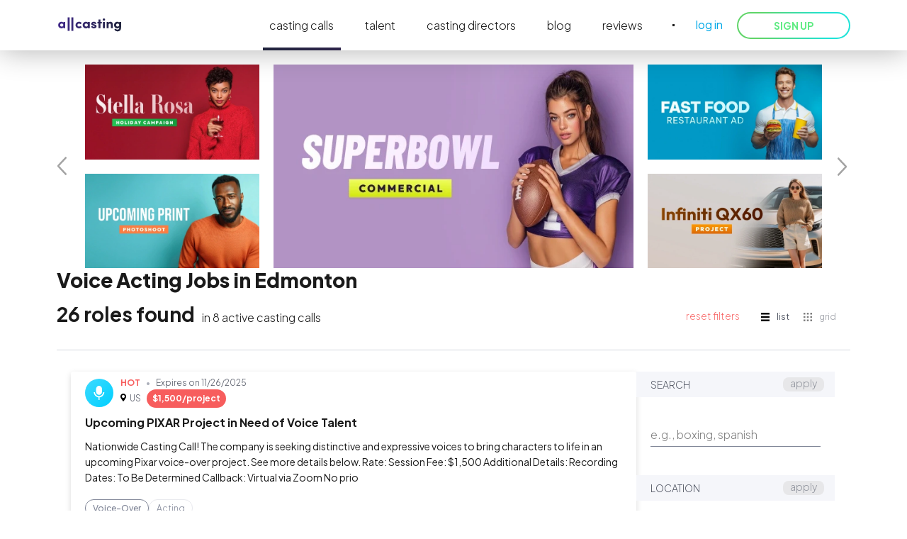

--- FILE ---
content_type: text/html; charset=utf-8
request_url: https://allcasting.com/castingcalls/voiceover-in-edmontonab
body_size: 37300
content:
<!DOCTYPE html><html lang="en" style="scroll-behavior:smooth" data-scroll-behavior="smooth" class="__className_47941c __variable_47941c" data-sentry-component="RootLayout" data-sentry-source-file="layout.tsx"><head><meta charSet="utf-8"/><meta name="viewport" content="width=device-width, initial-scale=1"/><link rel="preload" as="image" href="https://static.allcasting.com/promo/32e4dd89c12fabf666c7b310d8b9b50b.webp" fetchPriority="high"/><link rel="preload" as="image" href="https://static.allcasting.com/promo/d7435580cf1bf3fc7732ac6603b7d01c.webp" fetchPriority="high"/><link rel="preload" as="image" href="https://static.allcasting.com/promo/8c5608e7d00406e0b63ad983e6e11191.webp" fetchPriority="high"/><link rel="preload" as="image" href="https://static.allcasting.com/promo/2f28bd8099567d907a1b161bb947cf67.webp" fetchPriority="high"/><link rel="preload" as="image" href="https://static.allcasting.com/promo/7e0efee2cd013218d4b32478d08927ae.webp" fetchPriority="high"/><link rel="preload" as="image" href="https://static.allcasting.com/promo/df362ba55a6aa1155c3e6e38630887aa.webp" fetchPriority="high"/><link rel="preload" as="image" href="https://static.allcasting.com/promo/a292782b35d2286482c4851980bfbd6c.webp" fetchPriority="high"/><link rel="stylesheet" href="https://cdn.allcasting.com/public/_next/static/css/bc2aed85dcaac98e.css" data-precedence="next"/><link rel="stylesheet" href="https://cdn.allcasting.com/public/_next/static/css/1a7bfee3429eb017.css" data-precedence="next"/><link rel="stylesheet" href="https://cdn.allcasting.com/public/_next/static/css/5d1897c16c2671c0.css" data-precedence="next"/><link rel="stylesheet" href="https://cdn.allcasting.com/public/_next/static/css/7d695c81df3dfc57.css" data-precedence="next"/><link rel="stylesheet" href="https://cdn.allcasting.com/public/_next/static/css/96de5b6a81797b07.css" data-precedence="next"/><link rel="preload" as="script" fetchPriority="low" href="https://cdn.allcasting.com/public/_next/static/chunks/webpack-919cda1c7196293f.js"/><script src="https://cdn.allcasting.com/public/_next/static/chunks/52774a7f-ec27d795d946ac48.js" async=""></script><script src="https://cdn.allcasting.com/public/_next/static/chunks/fd9d1056-5577a29e84136a8d.js" async=""></script><script src="https://cdn.allcasting.com/public/_next/static/chunks/7987-f9029dd2709dc969.js" async=""></script><script src="https://cdn.allcasting.com/public/_next/static/chunks/main-app-53b8cb5564dcc818.js" async=""></script><script src="https://cdn.allcasting.com/public/_next/static/chunks/956-15d5bdccd1b9735b.js" async=""></script><script src="https://cdn.allcasting.com/public/_next/static/chunks/9506-267caaea43cd1d46.js" async=""></script><script src="https://cdn.allcasting.com/public/_next/static/chunks/2087-773c62f080bb0363.js" async=""></script><script src="https://cdn.allcasting.com/public/_next/static/chunks/app/layout-e65a479cdd9ef9c7.js" async=""></script><script src="https://cdn.allcasting.com/public/_next/static/chunks/dc112a36-7dce9329f0af65e7.js" async=""></script><script src="https://cdn.allcasting.com/public/_next/static/chunks/aaea2bcf-5e45ea574f362ca0.js" async=""></script><script src="https://cdn.allcasting.com/public/_next/static/chunks/70-ef88c2fb33552fef.js" async=""></script><script src="https://cdn.allcasting.com/public/_next/static/chunks/3621-8e838f3daa3d0fe6.js" async=""></script><script src="https://cdn.allcasting.com/public/_next/static/chunks/7536-4c271665154b772d.js" async=""></script><script src="https://cdn.allcasting.com/public/_next/static/chunks/app/error-502e1dad9f0c1d7a.js" async=""></script><script src="https://cdn.allcasting.com/public/_next/static/chunks/app/not-found-f2b2ecbe5b856e82.js" async=""></script><script src="https://cdn.allcasting.com/public/_next/static/chunks/app/global-error-a6dfd85dd4c47fee.js" async=""></script><script src="https://cdn.allcasting.com/public/_next/static/chunks/9264-58e4e012aa0c18cd.js" async=""></script><script src="https://cdn.allcasting.com/public/_next/static/chunks/2434-f7644a6b66378f5f.js" async=""></script><script src="https://cdn.allcasting.com/public/_next/static/chunks/203-435bd68b6fd167f8.js" async=""></script><script src="https://cdn.allcasting.com/public/_next/static/chunks/app/castingcalls/%5Bstatic%5D/page-e02a3eef9a8d5850.js" async=""></script><link rel="preload" href="https://cdn.cookielaw.org/scripttemplates/otSDKStub.js" as="script"/><title>Voice Acting Jobs and Auditions in Edmonton | allcasting</title><meta name="description" content="Searching for voice acting jobs in Edmonton? allcasting helps you find local voiceover auditions and opportunities. Sign up today and start your voiceover journey!"/><link rel="manifest" href="/manifest.webmanifest" crossorigin="use-credentials"/><meta name="referrer" content="no-referrer-when-downgrade"/><meta name="robots" content="index, follow"/><link rel="canonical" href="https://allcasting.com/castingcalls"/><link rel="alternate" hrefLang="en" href="https://allcasting.com/castingcalls"/><meta name="apple-mobile-web-app-capable" content="yes"/><meta name="apple-mobile-web-app-title" content="Voice Acting Jobs and Auditions in Edmonton | allcasting"/><meta name="apple-mobile-web-app-status-bar-style" content="default"/><meta property="og:title" content="Voice Acting Jobs and Auditions in Edmonton | allcasting"/><meta property="og:description" content="Searching for voice acting jobs in Edmonton? allcasting helps you find local voiceover auditions and opportunities. Sign up today and start your voiceover journey!"/><meta property="og:url" content="https://allcasting.com/castingcalls"/><meta property="og:type" content="website"/><meta name="twitter:card" content="summary"/><meta name="twitter:title" content="Voice Acting Jobs and Auditions in Edmonton | allcasting"/><meta name="twitter:description" content="Searching for voice acting jobs in Edmonton? allcasting helps you find local voiceover auditions and opportunities. Sign up today and start your voiceover journey!"/><link rel="icon" href="/favicon.ico" type="image/x-icon" sizes="16x16"/><link rel="icon" href="/icon.png?9c00a5b4a2438801" type="image/png" sizes="96x96"/><link rel="apple-touch-icon" href="/apple-icon.png?542f116e08449818" type="image/png" sizes="180x180"/><meta name="next-size-adjust"/><script src="https://cdn.allcasting.com/public/_next/static/chunks/polyfills-42372ed130431b0a.js" noModule=""></script></head><body><style>
:root {
  --bprogress-color: #641971;
  --bprogress-height: 4px;
  --bprogress-spinner-size: 18px;
  --bprogress-spinner-animation-duration: 400ms;
  --bprogress-spinner-border-size: 2px;
  --bprogress-box-shadow: 0 0 10px #641971, 0 0 5px #641971;
  --bprogress-z-index: 99999;
  --bprogress-spinner-top: 15px;
  --bprogress-spinner-bottom: auto;
  --bprogress-spinner-right: 15px;
  --bprogress-spinner-left: auto;
}

.bprogress {
  width: 0;
  height: 0;
  pointer-events: none;
  z-index: var(--bprogress-z-index);
}

.bprogress .bar {
  background: var(--bprogress-color);
  position: fixed;
  z-index: var(--bprogress-z-index);
  top: 0;
  left: 0;
  width: 100%;
  height: var(--bprogress-height);
}

/* Fancy blur effect */
.bprogress .peg {
  display: block;
  position: absolute;
  right: 0;
  width: 100px;
  height: 100%;
  box-shadow: var(--bprogress-box-shadow);
  opacity: 1.0;
  transform: rotate(3deg) translate(0px, -4px);
}

/* Remove these to get rid of the spinner */
.bprogress .spinner {
  display: block;
  position: fixed;
  z-index: var(--bprogress-z-index);
  top: var(--bprogress-spinner-top);
  bottom: var(--bprogress-spinner-bottom);
  right: var(--bprogress-spinner-right);
  left: var(--bprogress-spinner-left);
}

.bprogress .spinner-icon {
  width: var(--bprogress-spinner-size);
  height: var(--bprogress-spinner-size);
  box-sizing: border-box;
  border: solid var(--bprogress-spinner-border-size) transparent;
  border-top-color: var(--bprogress-color);
  border-left-color: var(--bprogress-color);
  border-radius: 50%;
  -webkit-animation: bprogress-spinner var(--bprogress-spinner-animation-duration) linear infinite;
  animation: bprogress-spinner var(--bprogress-spinner-animation-duration) linear infinite;
}

.bprogress-custom-parent {
  overflow: hidden;
  position: relative;
}

.bprogress-custom-parent .bprogress .spinner,
.bprogress-custom-parent .bprogress .bar {
  position: absolute;
}

.bprogress .indeterminate {
  position: fixed;
  top: 0;
  left: 0;
  width: 100%;
  height: var(--bprogress-height);
  overflow: hidden;
}

.bprogress .indeterminate .inc,
.bprogress .indeterminate .dec {
  position: absolute;
  top: 0;
  height: 100%;
  background-color: var(--bprogress-color);
}

.bprogress .indeterminate .inc {
  animation: bprogress-indeterminate-increase 2s infinite;
}

.bprogress .indeterminate .dec {
  animation: bprogress-indeterminate-decrease 2s 0.5s infinite;
}

@-webkit-keyframes bprogress-spinner {
  0%   { -webkit-transform: rotate(0deg); transform: rotate(0deg); }
  100% { -webkit-transform: rotate(360deg); transform: rotate(360deg); }
}

@keyframes bprogress-spinner {
  0%   { transform: rotate(0deg); }
  100% { transform: rotate(360deg); }
}

@keyframes bprogress-indeterminate-increase {
  from { left: -5%; width: 5%; }
  to { left: 130%; width: 100%; }
}

@keyframes bprogress-indeterminate-decrease {
  from { left: -80%; width: 80%; }
  to { left: 110%; width: 10%; }
}
</style><!--$--><!--/$--><!--$--><!--/$--><section class="MainLayout_header-section__ZBssP"><div class="MainLayout_header-section-headers__bgboh"><section class="Header_header-container__rvl2Y" data-cy="header"><div class="Header_header__1RJ5C"><a aria-label="allcasting" class="Header_logo-link__pPgzy" href="/"><img alt="logo" loading="lazy" width="93" height="21" decoding="async" data-nimg="1" style="color:transparent" srcSet="https://cdn.allcasting.com/public/597-public/assets/logo/logo-4.svg 1x, https://cdn.allcasting.com/public/597-public/assets/logo/logo-4.svg 2x" src="https://cdn.allcasting.com/public/597-public/assets/logo/logo-4.svg"/></a><div class="Header_navbar__V_8gf"><a class="Header_navbar-link__1emMU Header_active__Ly_zN" data-sentry-element="Link" data-sentry-component="MenuItem" data-sentry-source-file="MenuItem.tsx" href="/castingcalls">casting calls</a><a class="Header_navbar-link__1emMU" data-sentry-element="Link" data-sentry-component="MenuItem" data-sentry-source-file="MenuItem.tsx" href="/talent">talent</a><a class="Header_navbar-link__1emMU" data-sentry-element="Link" data-sentry-component="MenuItem" data-sentry-source-file="MenuItem.tsx" href="/casting-directors">casting directors</a><a class="Header_navbar-link__1emMU" data-sentry-element="Link" data-sentry-component="MenuItem" data-sentry-source-file="MenuItem.tsx" href="/blog">blog</a><a class="Header_navbar-link__1emMU" data-sentry-element="Link" data-sentry-component="MenuItem" data-sentry-source-file="MenuItem.tsx" href="/reviews">reviews</a><span class="Header_divider__FZkNc"></span><span class="Header_link__rGoSf" data-cy="header-login-btn">log in</span><button type="button" class="Button_btn__c2iDe Button_greenblue__vyQAT Header_sign-up-button__e6Ebe Button_secondary__KMeNe Button_shadow__B8qZh" style="min-width:160px" data-cy="header-signup-btn">SIGN UP</button></div></div></section></div></section><div><div><main class="PageLayout_main__pwSfQ"><section class="FilterMobileHeader_header__xq1d6"><div class="FilterMobileHeader_container__S3ofe"><div class="FilterMobileHeader_link__38b71"><svg xmlns="http://www.w3.org/2000/svg" xmlns:xlink="http://www.w3.org/1999/xlink" viewBox="0 0 16 16" class="FilterMobileHeader_filter-icon__vtBfI" alt="filter-icon"><defs><path id="icon-filter_svg__a" d="M22.71 30.62c1.335 0 2.45.965 2.67 2.232h8.158a.46.46 0 0 1 .461.458.46.46 0 0 1-.461.458H25.38a2.705 2.705 0 0 1-2.67 2.231C21.216 36 20 34.794 20 33.31c0-1.48 1.216-2.689 2.712-2.689zm0 .916a1.78 1.78 0 0 0-1.788 1.774c0 .98.8 1.774 1.789 1.774s1.788-.797 1.788-1.774-.8-1.774-1.788-1.774zm2.08-2.51c-.505 0-.918-.455-.918-1.01 0-.556.413-1.01.919-1.01s.92.454.92 1.01c0 .555-.407 1.01-.92 1.01zm-3.293 0c-.506 0-.92-.455-.92-1.01 0-.556.414-1.01.92-1.01.505 0 .92.454.92 1.01 0 .555-.415 1.01-.92 1.01m6.588 0c-.506 0-.92-.455-.92-1.01 0-.556.414-1.01.92-1.01.505 0 .92.454.92 1.01 0 .555-.407 1.01-.92 1.01m5.203-3.693c1.496 0 2.711 1.205 2.711 2.69s-1.215 2.69-2.711 2.69-2.712-1.206-2.712-2.69c0-1.485 1.216-2.69 2.712-2.69m0 .915c-.989 0-1.789.798-1.789 1.775 0 .98.8 1.773 1.789 1.773s1.788-.797 1.788-1.773c0-.977-.8-1.775-1.788-1.775M22.71 20a2.71 2.71 0 0 1 2.67 2.231h8.157a.46.46 0 0 1 .461.458.46.46 0 0 1-.461.458H25.38a2.705 2.705 0 0 1-2.67 2.232c-1.495 0-2.711-1.206-2.711-2.69S21.215 20 22.71 20m0 .915c-.989 0-1.789.798-1.789 1.774 0 .977.8 1.775 1.789 1.775s1.788-.798 1.788-1.775c0-.98-.8-1.774-1.788-1.774"></path></defs><use xlink:href="#icon-filter_svg__a" fill="currentcolor" transform="translate(-20 -20)"></use></svg>Filter results<svg xmlns="http://www.w3.org/2000/svg" fill="none" viewBox="0 0 16 10" class="FilterMobileHeader_arrow-icon__73_Tl" alt="arrow-icon"><path stroke="currentColor" stroke-linecap="round" stroke-linejoin="round" stroke-width="2" d="M15 8.343 8 1 1 8.343"></path></svg></div><span class="FilterMobileHeader_reset__wLuRD">Reset filters</span></div></section><div class="Promo_mobile__gSW8Z" data-cy="promo-slider"><div class="Carousel_embla__5Yoju"><div class="Carousel_embla-viewport__22sZr"><div class="Carousel_embla-container__oApW8"><div class="Carousel_embla-slide__SX_0W"><a class="Promo_slider-slide__OtR8M" target="_self" href="/castingcall/297665"><div class="Promo_slider-slide-item__DNV90"><img alt="297665" fetchPriority="high" decoding="async" data-nimg="fill" style="position:absolute;height:100%;width:100%;left:0;top:0;right:0;bottom:0;color:transparent" src="https://static.allcasting.com/promo/32e4dd89c12fabf666c7b310d8b9b50b.webp"/></div></a></div><div class="Carousel_embla-slide__SX_0W"><a class="Promo_slider-slide__OtR8M" target="_self" href="/castingcall/297831"><div class="Promo_slider-slide-item__DNV90"><img alt="297831" fetchPriority="high" decoding="async" data-nimg="fill" style="position:absolute;height:100%;width:100%;left:0;top:0;right:0;bottom:0;color:transparent" src="https://static.allcasting.com/promo/d7435580cf1bf3fc7732ac6603b7d01c.webp"/></div></a></div><div class="Carousel_embla-slide__SX_0W"><a class="Promo_slider-slide__OtR8M" target="_self" href="/castingcall/298026"><div class="Promo_slider-slide-item__DNV90"><img alt="298026" fetchPriority="high" decoding="async" data-nimg="fill" style="position:absolute;height:100%;width:100%;left:0;top:0;right:0;bottom:0;color:transparent" src="https://static.allcasting.com/promo/8c5608e7d00406e0b63ad983e6e11191.webp"/></div></a></div><div class="Carousel_embla-slide__SX_0W"><a class="Promo_slider-slide__OtR8M" target="_self" href="/castingcall/297494"><div class="Promo_slider-slide-item__DNV90"><img alt="297494" fetchPriority="high" decoding="async" data-nimg="fill" style="position:absolute;height:100%;width:100%;left:0;top:0;right:0;bottom:0;color:transparent" src="https://static.allcasting.com/promo/2f28bd8099567d907a1b161bb947cf67.webp"/></div></a></div><div class="Carousel_embla-slide__SX_0W"><a class="Promo_slider-slide__OtR8M" target="_self" href="/castingcall/297282"><div class="Promo_slider-slide-item__DNV90"><img alt="297282" fetchPriority="high" decoding="async" data-nimg="fill" style="position:absolute;height:100%;width:100%;left:0;top:0;right:0;bottom:0;color:transparent" src="https://static.allcasting.com/promo/7e0efee2cd013218d4b32478d08927ae.webp"/></div></a></div><div class="Carousel_embla-slide__SX_0W"><a class="Promo_slider-slide__OtR8M" target="_self" href="/castingcall/298144"><div class="Promo_slider-slide-item__DNV90"><img alt="298144" fetchPriority="high" decoding="async" data-nimg="fill" style="position:absolute;height:100%;width:100%;left:0;top:0;right:0;bottom:0;color:transparent" src="https://static.allcasting.com/promo/df362ba55a6aa1155c3e6e38630887aa.webp"/></div></a></div><div class="Carousel_embla-slide__SX_0W"><a class="Promo_slider-slide__OtR8M" target="_self" href="/castingcall/296758"><div class="Promo_slider-slide-item__DNV90"><img alt="296758" fetchPriority="high" decoding="async" data-nimg="fill" style="position:absolute;height:100%;width:100%;left:0;top:0;right:0;bottom:0;color:transparent" src="https://static.allcasting.com/promo/a292782b35d2286482c4851980bfbd6c.webp"/></div></a></div></div><div class="Carousel_arrow-navigation__m_US1"><div class="ArrowButton_container__3bJfv ArrowButton_left__dHKA4 ArrowButton_carousel-promos-mobile__25tQs"><button class="ArrowButton_arrow__bodLO ArrowButton_left__dHKA4" disabled=""><img alt="icon-arrow" loading="lazy" width="30" height="45" decoding="async" data-nimg="1" class="ArrowButton_arrow-icon__L0zcv ArrowButton_left__dHKA4" style="color:transparent" srcSet="https://cdn.allcasting.com/public/597-public/assets/icons/icon-angle-2.svg 1x, https://cdn.allcasting.com/public/597-public/assets/icons/icon-angle-2.svg 2x" src="https://cdn.allcasting.com/public/597-public/assets/icons/icon-angle-2.svg"/></button></div><div class="ArrowButton_container__3bJfv ArrowButton_right__NIyMR ArrowButton_carousel-promos-mobile__25tQs"><button class="ArrowButton_arrow__bodLO ArrowButton_right__NIyMR" disabled=""><img alt="icon-arrow" loading="lazy" width="30" height="45" decoding="async" data-nimg="1" class="ArrowButton_arrow-icon__L0zcv ArrowButton_right__NIyMR" style="color:transparent" srcSet="https://cdn.allcasting.com/public/597-public/assets/icons/icon-angle-2.svg 1x, https://cdn.allcasting.com/public/597-public/assets/icons/icon-angle-2.svg 2x" src="https://cdn.allcasting.com/public/597-public/assets/icons/icon-angle-2.svg"/></button></div></div></div></div></div><div class="Promo_desktop__QiocI" data-cy="promo-slider"><div class="Carousel_embla__5Yoju Carousel_carousel-promos__JC6D6"><div class="Carousel_embla-viewport__22sZr"><div class="Carousel_embla-container__oApW8"><div class="Carousel_embla-slide__SX_0W"><div class="Promo_slider-slide__OtR8M"><a class="Promo_slider-slide-item__DNV90" target="_self" href="/castingcall/297665"><img alt="297665" fetchPriority="high" decoding="async" data-nimg="fill" style="position:absolute;height:100%;width:100%;left:0;top:0;right:0;bottom:0;color:transparent" src="https://static.allcasting.com/promo/32e4dd89c12fabf666c7b310d8b9b50b.webp"/></a><a class="Promo_slider-slide-item__DNV90" target="_self" href="/castingcall/297831"><img alt="297831" fetchPriority="high" decoding="async" data-nimg="fill" style="position:absolute;height:100%;width:100%;left:0;top:0;right:0;bottom:0;color:transparent" src="https://static.allcasting.com/promo/d7435580cf1bf3fc7732ac6603b7d01c.webp"/></a><a class="Promo_slider-slide-item__DNV90 Promo_slider-slide-item-middle__MrqIP" target="_self" href="/castingcall/298026"><img alt="298026" fetchPriority="high" decoding="async" data-nimg="fill" style="position:absolute;height:100%;width:100%;left:0;top:0;right:0;bottom:0;color:transparent" src="https://static.allcasting.com/promo/8c5608e7d00406e0b63ad983e6e11191.webp"/></a><a class="Promo_slider-slide-item__DNV90" target="_self" href="/castingcall/297494"><img alt="297494" fetchPriority="high" decoding="async" data-nimg="fill" style="position:absolute;height:100%;width:100%;left:0;top:0;right:0;bottom:0;color:transparent" src="https://static.allcasting.com/promo/2f28bd8099567d907a1b161bb947cf67.webp"/></a><a class="Promo_slider-slide-item__DNV90" target="_self" href="/castingcall/297282"><img alt="297282" fetchPriority="high" decoding="async" data-nimg="fill" style="position:absolute;height:100%;width:100%;left:0;top:0;right:0;bottom:0;color:transparent" src="https://static.allcasting.com/promo/7e0efee2cd013218d4b32478d08927ae.webp"/></a></div></div><div class="Carousel_embla-slide__SX_0W"><div class="Promo_slider-slide__OtR8M"><a class="Promo_slider-slide-item__DNV90" target="_self" href="/castingcall/298144"><img alt="298144" fetchPriority="high" decoding="async" data-nimg="fill" style="position:absolute;height:100%;width:100%;left:0;top:0;right:0;bottom:0;color:transparent" src="https://static.allcasting.com/promo/df362ba55a6aa1155c3e6e38630887aa.webp"/></a><a class="Promo_slider-slide-item__DNV90" target="_self" href="/castingcall/296758"><img alt="296758" fetchPriority="high" decoding="async" data-nimg="fill" style="position:absolute;height:100%;width:100%;left:0;top:0;right:0;bottom:0;color:transparent" src="https://static.allcasting.com/promo/a292782b35d2286482c4851980bfbd6c.webp"/></a><a class="Promo_slider-slide-item__DNV90 Promo_slider-slide-item-middle__MrqIP" target="_self" href="/castingcall/297665"><img alt="297665" fetchPriority="high" decoding="async" data-nimg="fill" style="position:absolute;height:100%;width:100%;left:0;top:0;right:0;bottom:0;color:transparent" src="https://static.allcasting.com/promo/32e4dd89c12fabf666c7b310d8b9b50b.webp"/></a><a class="Promo_slider-slide-item__DNV90" target="_self" href="/castingcall/297831"><img alt="297831" fetchPriority="high" decoding="async" data-nimg="fill" style="position:absolute;height:100%;width:100%;left:0;top:0;right:0;bottom:0;color:transparent" src="https://static.allcasting.com/promo/d7435580cf1bf3fc7732ac6603b7d01c.webp"/></a><a class="Promo_slider-slide-item__DNV90" target="_self" href="/castingcall/298026"><img alt="298026" fetchPriority="high" decoding="async" data-nimg="fill" style="position:absolute;height:100%;width:100%;left:0;top:0;right:0;bottom:0;color:transparent" src="https://static.allcasting.com/promo/8c5608e7d00406e0b63ad983e6e11191.webp"/></a></div></div></div><div class="Carousel_arrow-navigation__m_US1"><div class="ArrowButton_container__3bJfv ArrowButton_left__dHKA4 ArrowButton_carousel-promos__qMZZH"><button class="ArrowButton_arrow__bodLO ArrowButton_left__dHKA4" disabled=""><img alt="icon-arrow" loading="lazy" width="30" height="45" decoding="async" data-nimg="1" class="ArrowButton_arrow-icon__L0zcv ArrowButton_left__dHKA4" style="color:transparent" srcSet="https://cdn.allcasting.com/public/597-public/assets/icons/icon-angle-2.svg 1x, https://cdn.allcasting.com/public/597-public/assets/icons/icon-angle-2.svg 2x" src="https://cdn.allcasting.com/public/597-public/assets/icons/icon-angle-2.svg"/></button></div><div class="ArrowButton_container__3bJfv ArrowButton_right__NIyMR ArrowButton_carousel-promos__qMZZH"><button class="ArrowButton_arrow__bodLO ArrowButton_right__NIyMR" disabled=""><img alt="icon-arrow" loading="lazy" width="30" height="45" decoding="async" data-nimg="1" class="ArrowButton_arrow-icon__L0zcv ArrowButton_right__NIyMR" style="color:transparent" srcSet="https://cdn.allcasting.com/public/597-public/assets/icons/icon-angle-2.svg 1x, https://cdn.allcasting.com/public/597-public/assets/icons/icon-angle-2.svg 2x" src="https://cdn.allcasting.com/public/597-public/assets/icons/icon-angle-2.svg"/></button></div></div></div></div></div><div class="castingcalls_heading__jpdh1"><h1>Voice Acting Jobs in Edmonton</h1><div class="castingcalls_title__eoKmC">26<!-- --> roles found<span class="castingcalls_subtitle____FqU">in <!-- -->8<!-- --> active casting calls</span></div><div class="castingcalls_control__G7Xzm"><div class="castingcalls_reset__Hcfon">reset filters</div><div><div class="ItemDisplayMode_format__pdrfU"><span class="ItemDisplayMode_item__GKkbP ItemDisplayMode_list__e8PY9 ItemDisplayMode_active__It91G">list</span><span class="ItemDisplayMode_item__GKkbP ItemDisplayMode_grid__afqJ4">grid</span></div></div></div></div><div class="castingcalls_content__Ws6Eu"><div class="castingcalls_left__Mh6wo"><div class="CastingCallList_related__EY_WT CastingCallList_list__ec8_O" data-sentry-component="CastingCallList" data-sentry-source-file="CastingCallList.tsx"><a class="CastingCall_element__Zq37z CastingCall_grid__qS5bn" data-cy="casting-call-list-item" href="/castingcall/297486"><span class="CastingCall_line__n9jcM CastingCall_header__BUkBm"><span class="CastingCall_icon__98Ryt CastingCall_icon-voiceover__onVH8"><img alt="Upcoming PIXAR Project in Need of Voice Talent" loading="lazy" width="20" height="20" decoding="async" data-nimg="1" style="color:transparent" srcSet="https://cdn.allcasting.com/public/597-public/assets/icons/categories/icon-voiceover.svg 1x, https://cdn.allcasting.com/public/597-public/assets/icons/categories/icon-voiceover.svg 2x" src="https://cdn.allcasting.com/public/597-public/assets/icons/categories/icon-voiceover.svg"/></span><section class="CastingCall_header-right__Ik36t"><section><span class="CastingCall_type__apvGN">HOT</span><span class="CastingCall_dot-divider__qZhxo"></span><span class="CastingCall_expires__d2_kR">Expires on <!-- -->11/26/2025</span></section><section><span class="CastingCall_location__p67I_">US</span><span class="CastingCall_grid-payment-badge__LZ0Nq"><span class="PaymentLabel_payment-label__R47_8 PaymentLabel_inline__hxQ5Y">$1,500/project</span></span></section></section></span><span class="CastingCall_line__n9jcM CastingCall_grow__wHSY1"><span class="CastingCall_title__xzW6D">Upcoming PIXAR Project in Need of Voice Talent</span></span><div class="CastingCall_line__n9jcM"><div><p class="CastingCall_description__WDV5A">Nationwide Casting Call!
The company is seeking distinctive and expressive voices to bring characters to life in an upcoming Pixar voice-over project. See more details below.

Rate:
Session Fee: $1,500

Additional Details:
Recording Dates: To Be Determined
Callback: Virtual via Zoom
No prio</p></div></div><div class="CastingCall_line__n9jcM CastingCall_category-list__H3By_"><div class="CategoryList_category-list___me0S CategoryList_collapse__Azniw" data-sentry-component="CategoryList" data-sentry-source-file="CategoryList.tsx"><div class="CategoryList_category-item__EB4CH CategoryList_main__JxTRD">Voice-Over</div><div class="CategoryList_categories-wrapper__p0PDF"><div class="CategoryList_category-item__EB4CH">Acting</div></div></div></div><span class="CastingCall_line__n9jcM CastingCall_badges__Ax3sm"><span class="CastingCall_roles__9Sp6f">1<!-- --> role<!-- --> available</span><span class="CastingCall_badge__KLOj0 CastingCall_easy-apply-badge__K5T0J">easy apply</span><span class="CastingCall_badge__KLOj0 CastingCall_online-badge__BtBBS">online audition</span></span></a><a class="CastingCall_element__Zq37z CastingCall_grid__qS5bn" data-cy="casting-call-list-item" href="/castingcall/296648"><span class="CastingCall_line__n9jcM CastingCall_header__BUkBm"><span class="CastingCall_icon__98Ryt CastingCall_icon-voiceover__onVH8"><img alt="Virtual Voice Over Artists Needed For Children&#x27;s Audiobooks" loading="lazy" width="20" height="20" decoding="async" data-nimg="1" style="color:transparent" srcSet="https://cdn.allcasting.com/public/597-public/assets/icons/categories/icon-voiceover.svg 1x, https://cdn.allcasting.com/public/597-public/assets/icons/categories/icon-voiceover.svg 2x" src="https://cdn.allcasting.com/public/597-public/assets/icons/categories/icon-voiceover.svg"/></span><section class="CastingCall_header-right__Ik36t"><section><span class="CastingCall_expires__d2_kR">Expires on <!-- -->11/30/2025</span></section><section><span class="CastingCall_location__p67I_">US</span><span class="CastingCall_grid-payment-badge__LZ0Nq"><span class="PaymentLabel_payment-label__R47_8 PaymentLabel_inline__hxQ5Y">$50/hour</span></span></section></section></span><span class="CastingCall_line__n9jcM CastingCall_grow__wHSY1"><span class="CastingCall_title__xzW6D">Virtual Voice Over Artists Needed For Children&#x27;s Audiobooks</span></span><div class="CastingCall_line__n9jcM"><div><p class="CastingCall_description__WDV5A">Voice-over talent needed for audiobook for our official family &amp; kids brand. 

Very flexible schedules. 
This is a remote (work from home) position. 

Voice recording equipment provided.</p></div></div><div class="CastingCall_line__n9jcM CastingCall_category-list__H3By_"><div class="CategoryList_category-list___me0S CategoryList_collapse__Azniw" data-sentry-component="CategoryList" data-sentry-source-file="CategoryList.tsx"><div class="CategoryList_category-item__EB4CH CategoryList_main__JxTRD">Voice-Over</div><div class="CategoryList_categories-wrapper__p0PDF"><div class="CategoryList_category-item__EB4CH">Acting</div><div class="CategoryList_category-item__EB4CH">Reality TV</div><div class="CategoryList_category-item__EB4CH">Theater</div><div class="CategoryList_category-item__EB4CH">Music Videos</div><div class="CategoryList_category-item__EB4CH">Singing</div><div class="CategoryList_category-item__EB4CH">Extras</div><div class="CategoryList_category-item__EB4CH">Commercials</div><div class="CategoryList_category-item__EB4CH">Content Creators</div><div class="CategoryList_category-item__EB4CH">Influencers</div></div></div></div><span class="CastingCall_line__n9jcM CastingCall_badges__Ax3sm"><span class="CastingCall_roles__9Sp6f">1<!-- --> role<!-- --> available</span><span class="CastingCall_badge__KLOj0 CastingCall_online-badge__BtBBS">online audition</span></span></a><a class="CastingCall_element__Zq37z CastingCall_grid__qS5bn" data-cy="casting-call-list-item" href="/castingcall/297740"><span class="CastingCall_line__n9jcM CastingCall_header__BUkBm"><span class="CastingCall_icon__98Ryt CastingCall_icon-voiceover__onVH8"><img alt="Casting Now: Spanish Voice Actors for “¡VIVA! La Santa Biblia”" loading="lazy" width="20" height="20" decoding="async" data-nimg="1" style="color:transparent" srcSet="https://cdn.allcasting.com/public/597-public/assets/icons/categories/icon-voiceover.svg 1x, https://cdn.allcasting.com/public/597-public/assets/icons/categories/icon-voiceover.svg 2x" src="https://cdn.allcasting.com/public/597-public/assets/icons/categories/icon-voiceover.svg"/></span><section class="CastingCall_header-right__Ik36t"><section><span class="CastingCall_expires__d2_kR">Expires on <!-- -->11/29/2025</span></section><section><span class="CastingCall_location__p67I_">US</span><span class="CastingCall_grid-payment-badge__LZ0Nq"><span class="PaymentLabel_payment-label__R47_8 PaymentLabel_inline__hxQ5Y">$323/hour</span></span></section></section></span><span class="CastingCall_line__n9jcM CastingCall_grow__wHSY1"><span class="CastingCall_title__xzW6D">Casting Now: Spanish Voice Actors for “¡VIVA! La Santa Biblia”</span></span><div class="CastingCall_line__n9jcM"><div><p class="CastingCall_description__WDV5A">Casting Call: Spanish Voice Actors for “¡VIVA! La Santa Biblia”
Major Spanish Audio Bible Project

Project Title:
¡VIVA! La Santa Biblia — Spanish Audio Bible

Union/Non-Union:
Union + Non-Union (SAG-AFTRA signatory)

Pay Rate:
$323/hour
Approx. 2–4 hours studio time

How to Apply: 
Se</p></div></div><div class="CastingCall_line__n9jcM CastingCall_category-list__H3By_"><div class="CategoryList_category-list___me0S CategoryList_collapse__Azniw" data-sentry-component="CategoryList" data-sentry-source-file="CategoryList.tsx"><div class="CategoryList_category-item__EB4CH CategoryList_main__JxTRD">Voice-Over</div><div class="CategoryList_categories-wrapper__p0PDF"></div></div></div><span class="CastingCall_line__n9jcM CastingCall_badges__Ax3sm"><span class="CastingCall_roles__9Sp6f">1<!-- --> role<!-- --> available</span></span></a><a class="CastingCall_element__Zq37z CastingCall_grid__qS5bn" data-cy="casting-call-list-item" href="/castingcall/297225"><span class="CastingCall_line__n9jcM CastingCall_header__BUkBm"><span class="CastingCall_icon__98Ryt CastingCall_icon-singing__h4NIu"><img alt="Singing Opportunities for &quot;Into the Woods&quot; Show" loading="lazy" width="20" height="20" decoding="async" data-nimg="1" style="color:transparent" srcSet="https://cdn.allcasting.com/public/597-public/assets/icons/categories/icon-singing.svg 1x, https://cdn.allcasting.com/public/597-public/assets/icons/categories/icon-singing.svg 2x" src="https://cdn.allcasting.com/public/597-public/assets/icons/categories/icon-singing.svg"/></span><section class="CastingCall_header-right__Ik36t"><section><span class="CastingCall_expires__d2_kR">Expires on <!-- -->11/26/2025</span></section><section><span class="CastingCall_location__p67I_">Sherwood Park, AB, CA</span></section></section></span><span class="CastingCall_line__n9jcM CastingCall_grow__wHSY1"><span class="CastingCall_title__xzW6D">Singing Opportunities for &quot;Into the Woods&quot; Show</span></span><div class="CastingCall_line__n9jcM"><div><p class="CastingCall_description__WDV5A">ONLY LOCAL TALENT WILL BE ACCEPTED.
Seeking singers for &quot;Into the Woods&quot; show. Please, see the details below.

About the show:
&quot;Into the Woods&quot; is a Tony Award-winning musical celebrated for its inventive storytelling and masterful score, featuring Stephen Sondheim’s signature lyrical brilliance</p></div></div><div class="CastingCall_line__n9jcM CastingCall_category-list__H3By_"><div class="CategoryList_category-list___me0S CategoryList_collapse__Azniw" data-sentry-component="CategoryList" data-sentry-source-file="CategoryList.tsx"><div class="CategoryList_category-item__EB4CH CategoryList_main__JxTRD">Singing</div><div class="CategoryList_categories-wrapper__p0PDF"><div class="CategoryList_category-item__EB4CH">Theater</div><div class="CategoryList_category-item__EB4CH">Voice-Over</div></div></div></div><span class="CastingCall_line__n9jcM CastingCall_badges__Ax3sm"><span class="CastingCall_roles__9Sp6f">18<!-- --> role<!-- -->s<!-- --> available</span></span></a><a class="CastingCall_element__Zq37z CastingCall_grid__qS5bn" data-cy="casting-call-list-item" href="/castingcall/295013"><span class="CastingCall_line__n9jcM CastingCall_header__BUkBm"><span class="CastingCall_icon__98Ryt CastingCall_icon-acting__0_mYN"><img alt="Actors Wanted for Exclusive Meetings With SAG-AFTRA Agents" loading="lazy" width="20" height="20" decoding="async" data-nimg="1" style="color:transparent" srcSet="https://cdn.allcasting.com/public/597-public/assets/icons/categories/icon-acting.svg 1x, https://cdn.allcasting.com/public/597-public/assets/icons/categories/icon-acting.svg 2x" src="https://cdn.allcasting.com/public/597-public/assets/icons/categories/icon-acting.svg"/></span><section class="CastingCall_header-right__Ik36t"><section><span class="CastingCall_expires__d2_kR">Expires on <!-- -->12/9/2025</span></section><section><span class="CastingCall_location__p67I_">US</span></section></section></span><span class="CastingCall_line__n9jcM CastingCall_grow__wHSY1"><span class="CastingCall_title__xzW6D">Actors Wanted for Exclusive Meetings With SAG-AFTRA Agents</span></span><div class="CastingCall_line__n9jcM"><div><p class="CastingCall_description__WDV5A">We are seeking talented actors to participate in exclusive meetings with SAG-AFTRA agents and managers of Atlanta leading agencies. This is a unique opportunity for actors to showcase their skills and potentially secure representation with top industry professionals.

Requirements:
    - No Exper</p></div></div><div class="CastingCall_line__n9jcM CastingCall_category-list__H3By_"><div class="CategoryList_category-list___me0S CategoryList_collapse__Azniw" data-sentry-component="CategoryList" data-sentry-source-file="CategoryList.tsx"><div class="CategoryList_category-item__EB4CH CategoryList_main__JxTRD">Acting</div><div class="CategoryList_categories-wrapper__p0PDF"><div class="CategoryList_category-item__EB4CH">Modeling</div><div class="CategoryList_category-item__EB4CH">Voice-Over</div><div class="CategoryList_category-item__EB4CH">Extras</div><div class="CategoryList_category-item__EB4CH">Commercials</div></div></div></div><span class="CastingCall_line__n9jcM CastingCall_badges__Ax3sm"><span class="CastingCall_roles__9Sp6f">2<!-- --> role<!-- -->s<!-- --> available</span><span class="CastingCall_badge__KLOj0 CastingCall_easy-apply-badge__K5T0J">easy apply</span><span class="CastingCall_badge__KLOj0 CastingCall_online-badge__BtBBS">online audition</span></span></a><a class="CastingCall_element__Zq37z CastingCall_grid__qS5bn" data-cy="casting-call-list-item" href="/castingcall/297878"><span class="CastingCall_line__n9jcM CastingCall_header__BUkBm"><span class="CastingCall_icon__98Ryt CastingCall_icon-commercials__ojXqh"><img alt="All Types of Talent Needed for Ice Cream Commercial" loading="lazy" width="20" height="20" decoding="async" data-nimg="1" style="color:transparent" srcSet="https://cdn.allcasting.com/public/597-public/assets/icons/categories/icon-commercials.svg 1x, https://cdn.allcasting.com/public/597-public/assets/icons/categories/icon-commercials.svg 2x" src="https://cdn.allcasting.com/public/597-public/assets/icons/categories/icon-commercials.svg"/></span><section class="CastingCall_header-right__Ik36t"><section><span class="CastingCall_expires__d2_kR">Expires on <!-- -->12/17/2025</span></section><section><span class="CastingCall_location__p67I_">US</span></section></section></span><span class="CastingCall_line__n9jcM CastingCall_grow__wHSY1"><span class="CastingCall_title__xzW6D">All Types of Talent Needed for Ice Cream Commercial</span></span><div class="CastingCall_line__n9jcM"><div><p class="CastingCall_description__WDV5A">Attention ice cream lovers!
We need all types of people for fun ice cream commercial. 
We need people of all talents, sizes, and backgrounds. 

Travel, lodging, meals, and wardrobe  provided.

*Fees may apply.</p></div></div><div class="CastingCall_line__n9jcM CastingCall_category-list__H3By_"><div class="CategoryList_category-list___me0S CategoryList_collapse__Azniw" data-sentry-component="CategoryList" data-sentry-source-file="CategoryList.tsx"><div class="CategoryList_category-item__EB4CH CategoryList_main__JxTRD">Commercials</div><div class="CategoryList_categories-wrapper__p0PDF"><div class="CategoryList_category-item__EB4CH">Acting</div><div class="CategoryList_category-item__EB4CH">Modeling</div><div class="CategoryList_category-item__EB4CH">Reality TV</div><div class="CategoryList_category-item__EB4CH">Theater</div><div class="CategoryList_category-item__EB4CH">Music Videos</div><div class="CategoryList_category-item__EB4CH">Singing</div><div class="CategoryList_category-item__EB4CH">Dancing</div><div class="CategoryList_category-item__EB4CH">Voice-Over</div><div class="CategoryList_category-item__EB4CH">Extras</div></div></div></div><span class="CastingCall_line__n9jcM CastingCall_badges__Ax3sm"><span class="CastingCall_roles__9Sp6f">1<!-- --> role<!-- --> available</span><span class="CastingCall_badge__KLOj0 CastingCall_online-badge__BtBBS">online audition</span></span></a><a class="CastingCall_element__Zq37z CastingCall_grid__qS5bn" data-cy="casting-call-list-item" href="/castingcall/297335"><span class="CastingCall_line__n9jcM CastingCall_header__BUkBm"><span class="CastingCall_icon__98Ryt CastingCall_icon-acting__0_mYN"><img alt="Seeking Exceptional Talents for Representation" loading="lazy" width="20" height="20" decoding="async" data-nimg="1" style="color:transparent" srcSet="https://cdn.allcasting.com/public/597-public/assets/icons/categories/icon-acting.svg 1x, https://cdn.allcasting.com/public/597-public/assets/icons/categories/icon-acting.svg 2x" src="https://cdn.allcasting.com/public/597-public/assets/icons/categories/icon-acting.svg"/></span><section class="CastingCall_header-right__Ik36t"><section><span class="CastingCall_expires__d2_kR">Expires on <!-- -->1/2/2026</span></section><section><span class="CastingCall_location__p67I_">US</span></section></section></span><span class="CastingCall_line__n9jcM CastingCall_grow__wHSY1"><span class="CastingCall_title__xzW6D">Seeking Exceptional Talents for Representation</span></span><div class="CastingCall_line__n9jcM"><div><p class="CastingCall_description__WDV5A">We are a new agency on a mission to fill our roster with exceptional global talent and to provide opportunities across all areas of entertainment.

We are excited to extend the opportunity for agency representation a little longer due to the incredible response we’ve received! As we continue signi</p></div></div><div class="CastingCall_line__n9jcM CastingCall_category-list__H3By_"><div class="CategoryList_category-list___me0S CategoryList_collapse__Azniw" data-sentry-component="CategoryList" data-sentry-source-file="CategoryList.tsx"><div class="CategoryList_category-item__EB4CH CategoryList_main__JxTRD">Acting</div><div class="CategoryList_categories-wrapper__p0PDF"><div class="CategoryList_category-item__EB4CH">Modeling</div><div class="CategoryList_category-item__EB4CH">Theater</div><div class="CategoryList_category-item__EB4CH">Music Videos</div><div class="CategoryList_category-item__EB4CH">Singing</div><div class="CategoryList_category-item__EB4CH">Dancing</div><div class="CategoryList_category-item__EB4CH">Promotional Models</div><div class="CategoryList_category-item__EB4CH">Voice-Over</div><div class="CategoryList_category-item__EB4CH">Extras</div><div class="CategoryList_category-item__EB4CH">Commercials</div><div class="CategoryList_category-item__EB4CH">Content Creators</div><div class="CategoryList_category-item__EB4CH">Influencers</div></div></div></div><span class="CastingCall_line__n9jcM CastingCall_badges__Ax3sm"><span class="CastingCall_roles__9Sp6f">1<!-- --> role<!-- --> available</span><span class="CastingCall_badge__KLOj0 CastingCall_online-badge__BtBBS">online audition</span></span></a><a class="CastingCall_element__Zq37z CastingCall_grid__qS5bn" data-cy="casting-call-list-item" href="/castingcall/293123"><span class="CastingCall_line__n9jcM CastingCall_header__BUkBm"><span class="CastingCall_icon__98Ryt CastingCall_icon-acting__0_mYN"><img alt="Casting for New Dating Series" loading="lazy" width="20" height="20" decoding="async" data-nimg="1" style="color:transparent" srcSet="https://cdn.allcasting.com/public/597-public/assets/icons/categories/icon-acting.svg 1x, https://cdn.allcasting.com/public/597-public/assets/icons/categories/icon-acting.svg 2x" src="https://cdn.allcasting.com/public/597-public/assets/icons/categories/icon-acting.svg"/></span><section class="CastingCall_header-right__Ik36t"><section><span class="CastingCall_expires__d2_kR">Expires on <!-- -->11/30/2025</span></section><section><span class="CastingCall_location__p67I_">US</span><span class="CastingCall_grid-payment-badge__LZ0Nq"><span class="PaymentLabel_payment-label__R47_8 PaymentLabel_inline__hxQ5Y">$1,000/project</span></span></section></section></span><span class="CastingCall_line__n9jcM CastingCall_grow__wHSY1"><span class="CastingCall_title__xzW6D">Casting for New Dating Series</span></span><div class="CastingCall_line__n9jcM"><div><p class="CastingCall_description__WDV5A">Casting for New Dating Series

Details:
Dating Series is a television project that will introduce two people from different parts of the country and follow their journey for five years.

Location: Nationwide
Rate: Paid (1000/week)
Non-Union/Union
Submission Deadline: Sept. 30, 2025. 

If i</p></div></div><div class="CastingCall_line__n9jcM CastingCall_category-list__H3By_"><div class="CategoryList_category-list___me0S CategoryList_collapse__Azniw" data-sentry-component="CategoryList" data-sentry-source-file="CategoryList.tsx"><div class="CategoryList_category-item__EB4CH CategoryList_main__JxTRD">Acting</div><div class="CategoryList_categories-wrapper__p0PDF"><div class="CategoryList_category-item__EB4CH">Modeling</div><div class="CategoryList_category-item__EB4CH">Reality TV</div><div class="CategoryList_category-item__EB4CH">Theater</div><div class="CategoryList_category-item__EB4CH">Music Videos</div><div class="CategoryList_category-item__EB4CH">Singing</div><div class="CategoryList_category-item__EB4CH">Dancing</div><div class="CategoryList_category-item__EB4CH">Promotional Models</div><div class="CategoryList_category-item__EB4CH">Voice-Over</div><div class="CategoryList_category-item__EB4CH">Extras</div><div class="CategoryList_category-item__EB4CH">Commercials</div><div class="CategoryList_category-item__EB4CH">Content Creators</div><div class="CategoryList_category-item__EB4CH">Influencers</div></div></div></div><span class="CastingCall_line__n9jcM CastingCall_badges__Ax3sm"><span class="CastingCall_roles__9Sp6f">1<!-- --> role<!-- --> available</span><span class="CastingCall_badge__KLOj0 CastingCall_online-badge__BtBBS">online audition</span></span></a></div><div class="seoLinking_linking-block__5PHh4"><div class="seoLinking_linking-title__Pi9wC">Popular searches:</div><div class="seoLinking_linking-btn-box__cHAZg"><span><a class="Button_btn__c2iDe Button_midnight__if0V8 Button_secondary__KMeNe Button_shadow__B8qZh" target="_self" href="https://allcasting.com/castingcalls">Open Acting Auditions Near Me</a></span><span><a class="Button_btn__c2iDe Button_midnight__if0V8 Button_secondary__KMeNe Button_shadow__B8qZh" target="_self" href="https://allcasting.com/castingcalls/in-lasvegasnv">Las Vegas Acting Auditions 2024</a></span><span><a class="Button_btn__c2iDe Button_midnight__if0V8 Button_secondary__KMeNe Button_shadow__B8qZh" target="_self" href="https://allcasting.com/castingcalls/in-virginiabeachva">Acting Auditions in Virginia Beach</a></span><span><a class="Button_btn__c2iDe Button_midnight__if0V8 Button_secondary__KMeNe Button_shadow__B8qZh" target="_self" href="https://allcasting.com/castingcalls/extras">Background Actors</a></span><span><a class="Button_btn__c2iDe Button_midnight__if0V8 Button_secondary__KMeNe Button_shadow__B8qZh" target="_self" href="https://allcasting.com/castingcalls/in-neworleansla">Movie Casting Calls in New Orleans</a></span><span><a class="Button_btn__c2iDe Button_midnight__if0V8 Button_secondary__KMeNe Button_shadow__B8qZh" target="_self" href="https://allcasting.com/castingcalls/in-edmontonab">Edmonton Acting Auditions</a></span></div></div></div><div class="castingcalls_right___xsyY"><div class="" data-cy="filter-section"><span class="Filter_title__tWdtH">Search<span class="Filter_apply__hZ8Tt">apply</span></span><span class="Filter_section__3XkDj"><div class="Filter_part__N90ZI"><div class="Input_container__WeTBt" data-sentry-component="Input" data-sentry-source-file="Input.tsx"><div class="Input_field__9EHA8"><input class="Input_input__X0Tk9" id="keyword" type="text" name="keyword" value=""/><label for="keyword" class="Input_label__4Uh9M"><span>e.g., boxing, spanish</span></label></div><div class="Input_hint__7MLzn"></div></div></div></span></div><div class="" data-cy="filter-section"><span class="Filter_title__tWdtH">Location<span class="Filter_apply__hZ8Tt">apply</span></span><span class="Filter_section__3XkDj"><div class="Filter_part__N90ZI"><style data-emotion="css 1qk38wv">.css-1qk38wv{display:-webkit-inline-box;display:-webkit-inline-flex;display:-ms-inline-flexbox;display:inline-flex;-webkit-flex-direction:column;-ms-flex-direction:column;flex-direction:column;position:relative;min-width:0;padding:0;margin:0;border:0;vertical-align:top;}</style><div class="MuiFormControl-root Filter_control__8IrJd css-1qk38wv"><style data-emotion="css 1hdoajr">.css-1hdoajr.Mui-focused .MuiAutocomplete-clearIndicator{visibility:visible;}@media (pointer: fine){.css-1hdoajr:hover .MuiAutocomplete-clearIndicator{visibility:visible;}}.css-1hdoajr .MuiAutocomplete-tag{margin:3px;max-width:calc(100% - 6px);}.MuiAutocomplete-hasPopupIcon.css-1hdoajr .MuiAutocomplete-inputRoot,.MuiAutocomplete-hasClearIcon.css-1hdoajr .MuiAutocomplete-inputRoot{padding-right:30px;}.MuiAutocomplete-hasPopupIcon.MuiAutocomplete-hasClearIcon.css-1hdoajr .MuiAutocomplete-inputRoot{padding-right:56px;}.css-1hdoajr .MuiAutocomplete-inputRoot .MuiAutocomplete-input{width:0;min-width:30px;}.css-1hdoajr .MuiInput-root{padding-bottom:1px;}.css-1hdoajr .MuiInput-root .MuiInput-input{padding:4px 4px 4px 0px;}.css-1hdoajr .MuiInput-root.MuiInputBase-sizeSmall .MuiInput-input{padding:2px 4px 3px 0;}.css-1hdoajr .MuiOutlinedInput-root{padding:9px;}.MuiAutocomplete-hasPopupIcon.css-1hdoajr .MuiOutlinedInput-root,.MuiAutocomplete-hasClearIcon.css-1hdoajr .MuiOutlinedInput-root{padding-right:39px;}.MuiAutocomplete-hasPopupIcon.MuiAutocomplete-hasClearIcon.css-1hdoajr .MuiOutlinedInput-root{padding-right:65px;}.css-1hdoajr .MuiOutlinedInput-root .MuiAutocomplete-input{padding:7.5px 4px 7.5px 5px;}.css-1hdoajr .MuiOutlinedInput-root .MuiAutocomplete-endAdornment{right:9px;}.css-1hdoajr .MuiOutlinedInput-root.MuiInputBase-sizeSmall{padding-top:6px;padding-bottom:6px;padding-left:6px;}.css-1hdoajr .MuiOutlinedInput-root.MuiInputBase-sizeSmall .MuiAutocomplete-input{padding:2.5px 4px 2.5px 8px;}.css-1hdoajr .MuiFilledInput-root{padding-top:19px;padding-left:8px;}.MuiAutocomplete-hasPopupIcon.css-1hdoajr .MuiFilledInput-root,.MuiAutocomplete-hasClearIcon.css-1hdoajr .MuiFilledInput-root{padding-right:39px;}.MuiAutocomplete-hasPopupIcon.MuiAutocomplete-hasClearIcon.css-1hdoajr .MuiFilledInput-root{padding-right:65px;}.css-1hdoajr .MuiFilledInput-root .MuiFilledInput-input{padding:7px 4px;}.css-1hdoajr .MuiFilledInput-root .MuiAutocomplete-endAdornment{right:9px;}.css-1hdoajr .MuiFilledInput-root.MuiInputBase-sizeSmall{padding-bottom:1px;}.css-1hdoajr .MuiFilledInput-root.MuiInputBase-sizeSmall .MuiFilledInput-input{padding:2.5px 4px;}.css-1hdoajr .MuiInputBase-hiddenLabel{padding-top:8px;}.css-1hdoajr .MuiFilledInput-root.MuiInputBase-hiddenLabel{padding-top:0;padding-bottom:0;}.css-1hdoajr .MuiFilledInput-root.MuiInputBase-hiddenLabel .MuiAutocomplete-input{padding-top:16px;padding-bottom:17px;}.css-1hdoajr .MuiFilledInput-root.MuiInputBase-hiddenLabel.MuiInputBase-sizeSmall .MuiAutocomplete-input{padding-top:8px;padding-bottom:9px;}.css-1hdoajr .MuiAutocomplete-input{-webkit-box-flex:1;-webkit-flex-grow:1;-ms-flex-positive:1;flex-grow:1;text-overflow:ellipsis;opacity:0;}.css-1hdoajr .MuiAutocomplete-input{opacity:1;}</style><div class="MuiAutocomplete-root MuiAutocomplete-hasPopupIcon css-1hdoajr" name="country"><style data-emotion="css 1vbfw84">.css-1vbfw84{display:-webkit-inline-box;display:-webkit-inline-flex;display:-ms-inline-flexbox;display:inline-flex;-webkit-flex-direction:column;-ms-flex-direction:column;flex-direction:column;position:relative;min-width:0;padding:0;margin:0;border:0;vertical-align:top;width:100%;}</style><div class="MuiFormControl-root MuiFormControl-fullWidth MuiTextField-root css-1vbfw84"><style data-emotion="css jyhunn">.css-jyhunn{display:block;transform-origin:top left;white-space:nowrap;overflow:hidden;text-overflow:ellipsis;max-width:100%;position:absolute;left:0;top:0;-webkit-transform:translate(0, 20px) scale(1);-moz-transform:translate(0, 20px) scale(1);-ms-transform:translate(0, 20px) scale(1);transform:translate(0, 20px) scale(1);-webkit-transition:color 200ms cubic-bezier(0.0, 0, 0.2, 1) 0ms,-webkit-transform 200ms cubic-bezier(0.0, 0, 0.2, 1) 0ms,max-width 200ms cubic-bezier(0.0, 0, 0.2, 1) 0ms;transition:color 200ms cubic-bezier(0.0, 0, 0.2, 1) 0ms,transform 200ms cubic-bezier(0.0, 0, 0.2, 1) 0ms,max-width 200ms cubic-bezier(0.0, 0, 0.2, 1) 0ms;}</style><style data-emotion="css 1qluz5j">.css-1qluz5j{color:rgba(0, 0, 0, 0.6);font-family:var(--font-jakarta);font-weight:400;font-size:1rem;line-height:1.4375em;padding:0;position:relative;display:block;transform-origin:top left;white-space:nowrap;overflow:hidden;text-overflow:ellipsis;max-width:100%;position:absolute;left:0;top:0;-webkit-transform:translate(0, 20px) scale(1);-moz-transform:translate(0, 20px) scale(1);-ms-transform:translate(0, 20px) scale(1);transform:translate(0, 20px) scale(1);-webkit-transition:color 200ms cubic-bezier(0.0, 0, 0.2, 1) 0ms,-webkit-transform 200ms cubic-bezier(0.0, 0, 0.2, 1) 0ms,max-width 200ms cubic-bezier(0.0, 0, 0.2, 1) 0ms;transition:color 200ms cubic-bezier(0.0, 0, 0.2, 1) 0ms,transform 200ms cubic-bezier(0.0, 0, 0.2, 1) 0ms,max-width 200ms cubic-bezier(0.0, 0, 0.2, 1) 0ms;}.css-1qluz5j.Mui-focused{color:#1976d2;}.css-1qluz5j.Mui-disabled{color:rgba(0, 0, 0, 0.38);}.css-1qluz5j.Mui-error{color:#d32f2f;}</style><label class="MuiFormLabel-root MuiInputLabel-root MuiInputLabel-formControl MuiInputLabel-animated MuiInputLabel-sizeMedium MuiInputLabel-standard MuiFormLabel-colorPrimary MuiInputLabel-root MuiInputLabel-formControl MuiInputLabel-animated MuiInputLabel-sizeMedium MuiInputLabel-standard css-1qluz5j" data-shrink="false" for=":R9id99puuukcq:" id=":R9id99puuukcq:-label">Country</label><style data-emotion="css-global 1prfaxn">@-webkit-keyframes mui-auto-fill{from{display:block;}}@keyframes mui-auto-fill{from{display:block;}}@-webkit-keyframes mui-auto-fill-cancel{from{display:block;}}@keyframes mui-auto-fill-cancel{from{display:block;}}</style><style data-emotion="css vhi9xj">.css-vhi9xj{font-family:var(--font-jakarta);font-weight:400;font-size:1rem;line-height:1.4375em;color:rgba(0, 0, 0, 0.87);box-sizing:border-box;position:relative;cursor:text;display:-webkit-inline-box;display:-webkit-inline-flex;display:-ms-inline-flexbox;display:inline-flex;-webkit-align-items:center;-webkit-box-align:center;-ms-flex-align:center;align-items:center;width:100%;position:relative;}.css-vhi9xj.Mui-disabled{color:rgba(0, 0, 0, 0.38);cursor:default;}label+.css-vhi9xj{margin-top:16px;}.css-vhi9xj::after{left:0;bottom:0;content:"";position:absolute;right:0;-webkit-transform:scaleX(0);-moz-transform:scaleX(0);-ms-transform:scaleX(0);transform:scaleX(0);-webkit-transition:-webkit-transform 200ms cubic-bezier(0.0, 0, 0.2, 1) 0ms;transition:transform 200ms cubic-bezier(0.0, 0, 0.2, 1) 0ms;pointer-events:none;}.css-vhi9xj.Mui-focused:after{-webkit-transform:scaleX(1) translateX(0);-moz-transform:scaleX(1) translateX(0);-ms-transform:scaleX(1) translateX(0);transform:scaleX(1) translateX(0);}.css-vhi9xj.Mui-error::before,.css-vhi9xj.Mui-error::after{border-bottom-color:#d32f2f;}.css-vhi9xj::before{border-bottom:1px solid rgba(0, 0, 0, 0.42);left:0;bottom:0;content:"\00a0";position:absolute;right:0;-webkit-transition:border-bottom-color 200ms cubic-bezier(0.4, 0, 0.2, 1) 0ms;transition:border-bottom-color 200ms cubic-bezier(0.4, 0, 0.2, 1) 0ms;pointer-events:none;}.css-vhi9xj:hover:not(.Mui-disabled, .Mui-error):before{border-bottom:2px solid rgba(0, 0, 0, 0.87);}@media (hover: none){.css-vhi9xj:hover:not(.Mui-disabled, .Mui-error):before{border-bottom:1px solid rgba(0, 0, 0, 0.42);}}.css-vhi9xj.Mui-disabled:before{border-bottom-style:dotted;}.css-vhi9xj::after{border-bottom:2px solid #1976d2;}</style><div class="MuiInputBase-root MuiInput-root MuiInput-underline MuiInputBase-colorPrimary MuiInputBase-fullWidth MuiInputBase-formControl MuiInputBase-adornedEnd MuiAutocomplete-inputRoot css-vhi9xj"><style data-emotion="css 1juu494">.css-1juu494{font:inherit;letter-spacing:inherit;color:currentColor;padding:4px 0 5px;border:0;box-sizing:content-box;background:none;height:1.4375em;margin:0;-webkit-tap-highlight-color:transparent;display:block;min-width:0;width:100%;-webkit-animation-name:mui-auto-fill-cancel;animation-name:mui-auto-fill-cancel;-webkit-animation-duration:10ms;animation-duration:10ms;}.css-1juu494::-webkit-input-placeholder{color:currentColor;opacity:0.42;-webkit-transition:opacity 200ms cubic-bezier(0.4, 0, 0.2, 1) 0ms;transition:opacity 200ms cubic-bezier(0.4, 0, 0.2, 1) 0ms;}.css-1juu494::-moz-placeholder{color:currentColor;opacity:0.42;-webkit-transition:opacity 200ms cubic-bezier(0.4, 0, 0.2, 1) 0ms;transition:opacity 200ms cubic-bezier(0.4, 0, 0.2, 1) 0ms;}.css-1juu494::-ms-input-placeholder{color:currentColor;opacity:0.42;-webkit-transition:opacity 200ms cubic-bezier(0.4, 0, 0.2, 1) 0ms;transition:opacity 200ms cubic-bezier(0.4, 0, 0.2, 1) 0ms;}.css-1juu494:focus{outline:0;}.css-1juu494:invalid{box-shadow:none;}.css-1juu494::-webkit-search-decoration{-webkit-appearance:none;}label[data-shrink=false]+.MuiInputBase-formControl .css-1juu494::-webkit-input-placeholder{opacity:0!important;}label[data-shrink=false]+.MuiInputBase-formControl .css-1juu494::-moz-placeholder{opacity:0!important;}label[data-shrink=false]+.MuiInputBase-formControl .css-1juu494::-ms-input-placeholder{opacity:0!important;}label[data-shrink=false]+.MuiInputBase-formControl .css-1juu494:focus::-webkit-input-placeholder{opacity:0.42;}label[data-shrink=false]+.MuiInputBase-formControl .css-1juu494:focus::-moz-placeholder{opacity:0.42;}label[data-shrink=false]+.MuiInputBase-formControl .css-1juu494:focus::-ms-input-placeholder{opacity:0.42;}.css-1juu494.Mui-disabled{opacity:1;-webkit-text-fill-color:rgba(0, 0, 0, 0.38);}.css-1juu494:-webkit-autofill{-webkit-animation-duration:5000s;animation-duration:5000s;-webkit-animation-name:mui-auto-fill;animation-name:mui-auto-fill;}</style><input aria-invalid="false" autoComplete="off" id=":R9id99puuukcq:" type="text" class="MuiInputBase-input MuiInput-input MuiInputBase-inputAdornedEnd MuiAutocomplete-input MuiAutocomplete-inputFocused css-1juu494" aria-autocomplete="list" aria-expanded="false" autoCapitalize="none" spellCheck="false" role="combobox" value=""/><style data-emotion="css iuka1o">.css-iuka1o{position:absolute;right:0;top:50%;-webkit-transform:translate(0, -50%);-moz-transform:translate(0, -50%);-ms-transform:translate(0, -50%);transform:translate(0, -50%);}</style><div class="MuiAutocomplete-endAdornment css-iuka1o"><style data-emotion="css hxzwna">.css-hxzwna{padding:2px;margin-right:-2px;}</style><style data-emotion="css f5hy5v">.css-f5hy5v{text-align:center;-webkit-flex:0 0 auto;-ms-flex:0 0 auto;flex:0 0 auto;font-size:1.5rem;padding:8px;border-radius:50%;color:rgba(0, 0, 0, 0.54);-webkit-transition:background-color 150ms cubic-bezier(0.4, 0, 0.2, 1) 0ms;transition:background-color 150ms cubic-bezier(0.4, 0, 0.2, 1) 0ms;--IconButton-hoverBg:rgba(0, 0, 0, 0.04);padding:2px;margin-right:-2px;}.css-f5hy5v:hover{background-color:var(--IconButton-hoverBg);}@media (hover: none){.css-f5hy5v:hover{background-color:transparent;}}.css-f5hy5v.Mui-disabled{background-color:transparent;color:rgba(0, 0, 0, 0.26);}.css-f5hy5v.MuiIconButton-loading{color:transparent;}</style><style data-emotion="css amwtx2">.css-amwtx2{display:-webkit-inline-box;display:-webkit-inline-flex;display:-ms-inline-flexbox;display:inline-flex;-webkit-align-items:center;-webkit-box-align:center;-ms-flex-align:center;align-items:center;-webkit-box-pack:center;-ms-flex-pack:center;-webkit-justify-content:center;justify-content:center;position:relative;box-sizing:border-box;-webkit-tap-highlight-color:transparent;background-color:transparent;outline:0;border:0;margin:0;border-radius:0;padding:0;cursor:pointer;-webkit-user-select:none;-moz-user-select:none;-ms-user-select:none;user-select:none;vertical-align:middle;-moz-appearance:none;-webkit-appearance:none;-webkit-text-decoration:none;text-decoration:none;color:inherit;text-align:center;-webkit-flex:0 0 auto;-ms-flex:0 0 auto;flex:0 0 auto;font-size:1.5rem;padding:8px;border-radius:50%;color:rgba(0, 0, 0, 0.54);-webkit-transition:background-color 150ms cubic-bezier(0.4, 0, 0.2, 1) 0ms;transition:background-color 150ms cubic-bezier(0.4, 0, 0.2, 1) 0ms;--IconButton-hoverBg:rgba(0, 0, 0, 0.04);padding:2px;margin-right:-2px;}.css-amwtx2::-moz-focus-inner{border-style:none;}.css-amwtx2.Mui-disabled{pointer-events:none;cursor:default;}@media print{.css-amwtx2{-webkit-print-color-adjust:exact;color-adjust:exact;}}.css-amwtx2:hover{background-color:var(--IconButton-hoverBg);}@media (hover: none){.css-amwtx2:hover{background-color:transparent;}}.css-amwtx2.Mui-disabled{background-color:transparent;color:rgba(0, 0, 0, 0.26);}.css-amwtx2.MuiIconButton-loading{color:transparent;}</style><button class="MuiButtonBase-root MuiIconButton-root MuiIconButton-sizeMedium MuiAutocomplete-popupIndicator css-amwtx2" tabindex="-1" type="button" aria-label="Open" title="Open"><style data-emotion="css q7mezt">.css-q7mezt{-webkit-user-select:none;-moz-user-select:none;-ms-user-select:none;user-select:none;width:1em;height:1em;display:inline-block;-webkit-flex-shrink:0;-ms-flex-negative:0;flex-shrink:0;-webkit-transition:fill 200ms cubic-bezier(0.4, 0, 0.2, 1) 0ms;transition:fill 200ms cubic-bezier(0.4, 0, 0.2, 1) 0ms;fill:currentColor;font-size:1.5rem;}</style><svg class="MuiSvgIcon-root MuiSvgIcon-fontSizeMedium css-q7mezt" focusable="false" aria-hidden="true" viewBox="0 0 24 24" data-testid="ArrowDropDownIcon"><path d="M7 10l5 5 5-5z"></path></svg></button></div></div></div></div></div></div><div class="Filter_part__N90ZI"><div><div class="Location_container__V_gsh"><style data-emotion="css 1hdoajr">.css-1hdoajr.Mui-focused .MuiAutocomplete-clearIndicator{visibility:visible;}@media (pointer: fine){.css-1hdoajr:hover .MuiAutocomplete-clearIndicator{visibility:visible;}}.css-1hdoajr .MuiAutocomplete-tag{margin:3px;max-width:calc(100% - 6px);}.MuiAutocomplete-hasPopupIcon.css-1hdoajr .MuiAutocomplete-inputRoot,.MuiAutocomplete-hasClearIcon.css-1hdoajr .MuiAutocomplete-inputRoot{padding-right:30px;}.MuiAutocomplete-hasPopupIcon.MuiAutocomplete-hasClearIcon.css-1hdoajr .MuiAutocomplete-inputRoot{padding-right:56px;}.css-1hdoajr .MuiAutocomplete-inputRoot .MuiAutocomplete-input{width:0;min-width:30px;}.css-1hdoajr .MuiInput-root{padding-bottom:1px;}.css-1hdoajr .MuiInput-root .MuiInput-input{padding:4px 4px 4px 0px;}.css-1hdoajr .MuiInput-root.MuiInputBase-sizeSmall .MuiInput-input{padding:2px 4px 3px 0;}.css-1hdoajr .MuiOutlinedInput-root{padding:9px;}.MuiAutocomplete-hasPopupIcon.css-1hdoajr .MuiOutlinedInput-root,.MuiAutocomplete-hasClearIcon.css-1hdoajr .MuiOutlinedInput-root{padding-right:39px;}.MuiAutocomplete-hasPopupIcon.MuiAutocomplete-hasClearIcon.css-1hdoajr .MuiOutlinedInput-root{padding-right:65px;}.css-1hdoajr .MuiOutlinedInput-root .MuiAutocomplete-input{padding:7.5px 4px 7.5px 5px;}.css-1hdoajr .MuiOutlinedInput-root .MuiAutocomplete-endAdornment{right:9px;}.css-1hdoajr .MuiOutlinedInput-root.MuiInputBase-sizeSmall{padding-top:6px;padding-bottom:6px;padding-left:6px;}.css-1hdoajr .MuiOutlinedInput-root.MuiInputBase-sizeSmall .MuiAutocomplete-input{padding:2.5px 4px 2.5px 8px;}.css-1hdoajr .MuiFilledInput-root{padding-top:19px;padding-left:8px;}.MuiAutocomplete-hasPopupIcon.css-1hdoajr .MuiFilledInput-root,.MuiAutocomplete-hasClearIcon.css-1hdoajr .MuiFilledInput-root{padding-right:39px;}.MuiAutocomplete-hasPopupIcon.MuiAutocomplete-hasClearIcon.css-1hdoajr .MuiFilledInput-root{padding-right:65px;}.css-1hdoajr .MuiFilledInput-root .MuiFilledInput-input{padding:7px 4px;}.css-1hdoajr .MuiFilledInput-root .MuiAutocomplete-endAdornment{right:9px;}.css-1hdoajr .MuiFilledInput-root.MuiInputBase-sizeSmall{padding-bottom:1px;}.css-1hdoajr .MuiFilledInput-root.MuiInputBase-sizeSmall .MuiFilledInput-input{padding:2.5px 4px;}.css-1hdoajr .MuiInputBase-hiddenLabel{padding-top:8px;}.css-1hdoajr .MuiFilledInput-root.MuiInputBase-hiddenLabel{padding-top:0;padding-bottom:0;}.css-1hdoajr .MuiFilledInput-root.MuiInputBase-hiddenLabel .MuiAutocomplete-input{padding-top:16px;padding-bottom:17px;}.css-1hdoajr .MuiFilledInput-root.MuiInputBase-hiddenLabel.MuiInputBase-sizeSmall .MuiAutocomplete-input{padding-top:8px;padding-bottom:9px;}.css-1hdoajr .MuiAutocomplete-input{-webkit-box-flex:1;-webkit-flex-grow:1;-ms-flex-positive:1;flex-grow:1;text-overflow:ellipsis;opacity:0;}.css-1hdoajr .MuiAutocomplete-input{opacity:1;}</style><div class="MuiAutocomplete-root css-1hdoajr"><style data-emotion="css 1vbfw84">.css-1vbfw84{display:-webkit-inline-box;display:-webkit-inline-flex;display:-ms-inline-flexbox;display:inline-flex;-webkit-flex-direction:column;-ms-flex-direction:column;flex-direction:column;position:relative;min-width:0;padding:0;margin:0;border:0;vertical-align:top;width:100%;}</style><div class="MuiFormControl-root MuiFormControl-fullWidth MuiTextField-root css-1vbfw84"><style data-emotion="css 1irdl1t">.css-1irdl1t{display:block;transform-origin:top left;white-space:nowrap;overflow:hidden;text-overflow:ellipsis;max-width:100%;position:absolute;left:0;top:0;-webkit-transform:translate(0, 20px) scale(1);-moz-transform:translate(0, 20px) scale(1);-ms-transform:translate(0, 20px) scale(1);transform:translate(0, 20px) scale(1);-webkit-transform:translate(0, -1.5px) scale(0.75);-moz-transform:translate(0, -1.5px) scale(0.75);-ms-transform:translate(0, -1.5px) scale(0.75);transform:translate(0, -1.5px) scale(0.75);transform-origin:top left;max-width:133%;-webkit-transition:color 200ms cubic-bezier(0.0, 0, 0.2, 1) 0ms,-webkit-transform 200ms cubic-bezier(0.0, 0, 0.2, 1) 0ms,max-width 200ms cubic-bezier(0.0, 0, 0.2, 1) 0ms;transition:color 200ms cubic-bezier(0.0, 0, 0.2, 1) 0ms,transform 200ms cubic-bezier(0.0, 0, 0.2, 1) 0ms,max-width 200ms cubic-bezier(0.0, 0, 0.2, 1) 0ms;}</style><style data-emotion="css jtoiuf">.css-jtoiuf{color:rgba(0, 0, 0, 0.6);font-family:var(--font-jakarta);font-weight:400;font-size:1rem;line-height:1.4375em;padding:0;position:relative;display:block;transform-origin:top left;white-space:nowrap;overflow:hidden;text-overflow:ellipsis;max-width:100%;position:absolute;left:0;top:0;-webkit-transform:translate(0, 20px) scale(1);-moz-transform:translate(0, 20px) scale(1);-ms-transform:translate(0, 20px) scale(1);transform:translate(0, 20px) scale(1);-webkit-transform:translate(0, -1.5px) scale(0.75);-moz-transform:translate(0, -1.5px) scale(0.75);-ms-transform:translate(0, -1.5px) scale(0.75);transform:translate(0, -1.5px) scale(0.75);transform-origin:top left;max-width:133%;-webkit-transition:color 200ms cubic-bezier(0.0, 0, 0.2, 1) 0ms,-webkit-transform 200ms cubic-bezier(0.0, 0, 0.2, 1) 0ms,max-width 200ms cubic-bezier(0.0, 0, 0.2, 1) 0ms;transition:color 200ms cubic-bezier(0.0, 0, 0.2, 1) 0ms,transform 200ms cubic-bezier(0.0, 0, 0.2, 1) 0ms,max-width 200ms cubic-bezier(0.0, 0, 0.2, 1) 0ms;}.css-jtoiuf.Mui-focused{color:#1976d2;}.css-jtoiuf.Mui-disabled{color:rgba(0, 0, 0, 0.38);}.css-jtoiuf.Mui-error{color:#d32f2f;}</style><label class="MuiFormLabel-root MuiInputLabel-root MuiInputLabel-formControl MuiInputLabel-animated MuiInputLabel-shrink MuiInputLabel-sizeMedium MuiInputLabel-standard MuiFormLabel-colorPrimary MuiFormLabel-filled MuiInputLabel-root MuiInputLabel-formControl MuiInputLabel-animated MuiInputLabel-shrink MuiInputLabel-sizeMedium MuiInputLabel-standard css-jtoiuf" data-shrink="true" for=":R6id99puuukcq:" id=":R6id99puuukcq:-label">Zipcode or city</label><style data-emotion="css-global 1prfaxn">@-webkit-keyframes mui-auto-fill{from{display:block;}}@keyframes mui-auto-fill{from{display:block;}}@-webkit-keyframes mui-auto-fill-cancel{from{display:block;}}@keyframes mui-auto-fill-cancel{from{display:block;}}</style><style data-emotion="css vhi9xj">.css-vhi9xj{font-family:var(--font-jakarta);font-weight:400;font-size:1rem;line-height:1.4375em;color:rgba(0, 0, 0, 0.87);box-sizing:border-box;position:relative;cursor:text;display:-webkit-inline-box;display:-webkit-inline-flex;display:-ms-inline-flexbox;display:inline-flex;-webkit-align-items:center;-webkit-box-align:center;-ms-flex-align:center;align-items:center;width:100%;position:relative;}.css-vhi9xj.Mui-disabled{color:rgba(0, 0, 0, 0.38);cursor:default;}label+.css-vhi9xj{margin-top:16px;}.css-vhi9xj::after{left:0;bottom:0;content:"";position:absolute;right:0;-webkit-transform:scaleX(0);-moz-transform:scaleX(0);-ms-transform:scaleX(0);transform:scaleX(0);-webkit-transition:-webkit-transform 200ms cubic-bezier(0.0, 0, 0.2, 1) 0ms;transition:transform 200ms cubic-bezier(0.0, 0, 0.2, 1) 0ms;pointer-events:none;}.css-vhi9xj.Mui-focused:after{-webkit-transform:scaleX(1) translateX(0);-moz-transform:scaleX(1) translateX(0);-ms-transform:scaleX(1) translateX(0);transform:scaleX(1) translateX(0);}.css-vhi9xj.Mui-error::before,.css-vhi9xj.Mui-error::after{border-bottom-color:#d32f2f;}.css-vhi9xj::before{border-bottom:1px solid rgba(0, 0, 0, 0.42);left:0;bottom:0;content:"\00a0";position:absolute;right:0;-webkit-transition:border-bottom-color 200ms cubic-bezier(0.4, 0, 0.2, 1) 0ms;transition:border-bottom-color 200ms cubic-bezier(0.4, 0, 0.2, 1) 0ms;pointer-events:none;}.css-vhi9xj:hover:not(.Mui-disabled, .Mui-error):before{border-bottom:2px solid rgba(0, 0, 0, 0.87);}@media (hover: none){.css-vhi9xj:hover:not(.Mui-disabled, .Mui-error):before{border-bottom:1px solid rgba(0, 0, 0, 0.42);}}.css-vhi9xj.Mui-disabled:before{border-bottom-style:dotted;}.css-vhi9xj::after{border-bottom:2px solid #1976d2;}</style><div class="MuiInputBase-root MuiInput-root MuiInput-underline MuiInputBase-colorPrimary MuiInputBase-fullWidth MuiInputBase-formControl MuiAutocomplete-inputRoot css-vhi9xj"><style data-emotion="css 1juu494">.css-1juu494{font:inherit;letter-spacing:inherit;color:currentColor;padding:4px 0 5px;border:0;box-sizing:content-box;background:none;height:1.4375em;margin:0;-webkit-tap-highlight-color:transparent;display:block;min-width:0;width:100%;-webkit-animation-name:mui-auto-fill-cancel;animation-name:mui-auto-fill-cancel;-webkit-animation-duration:10ms;animation-duration:10ms;}.css-1juu494::-webkit-input-placeholder{color:currentColor;opacity:0.42;-webkit-transition:opacity 200ms cubic-bezier(0.4, 0, 0.2, 1) 0ms;transition:opacity 200ms cubic-bezier(0.4, 0, 0.2, 1) 0ms;}.css-1juu494::-moz-placeholder{color:currentColor;opacity:0.42;-webkit-transition:opacity 200ms cubic-bezier(0.4, 0, 0.2, 1) 0ms;transition:opacity 200ms cubic-bezier(0.4, 0, 0.2, 1) 0ms;}.css-1juu494::-ms-input-placeholder{color:currentColor;opacity:0.42;-webkit-transition:opacity 200ms cubic-bezier(0.4, 0, 0.2, 1) 0ms;transition:opacity 200ms cubic-bezier(0.4, 0, 0.2, 1) 0ms;}.css-1juu494:focus{outline:0;}.css-1juu494:invalid{box-shadow:none;}.css-1juu494::-webkit-search-decoration{-webkit-appearance:none;}label[data-shrink=false]+.MuiInputBase-formControl .css-1juu494::-webkit-input-placeholder{opacity:0!important;}label[data-shrink=false]+.MuiInputBase-formControl .css-1juu494::-moz-placeholder{opacity:0!important;}label[data-shrink=false]+.MuiInputBase-formControl .css-1juu494::-ms-input-placeholder{opacity:0!important;}label[data-shrink=false]+.MuiInputBase-formControl .css-1juu494:focus::-webkit-input-placeholder{opacity:0.42;}label[data-shrink=false]+.MuiInputBase-formControl .css-1juu494:focus::-moz-placeholder{opacity:0.42;}label[data-shrink=false]+.MuiInputBase-formControl .css-1juu494:focus::-ms-input-placeholder{opacity:0.42;}.css-1juu494.Mui-disabled{opacity:1;-webkit-text-fill-color:rgba(0, 0, 0, 0.38);}.css-1juu494:-webkit-autofill{-webkit-animation-duration:5000s;animation-duration:5000s;-webkit-animation-name:mui-auto-fill;animation-name:mui-auto-fill;}</style><input aria-invalid="false" autoComplete="off" id=":R6id99puuukcq:" type="text" class="MuiInputBase-input MuiInput-input MuiAutocomplete-input MuiAutocomplete-inputFocused css-1juu494" aria-autocomplete="list" aria-expanded="false" autoCapitalize="none" spellCheck="false" role="combobox" value="Edmonton, AB"/></div></div></div><div class="Location_close__GUNTp"><svg class="MuiSvgIcon-root MuiSvgIcon-fontSizeSmall css-ptiqhd-MuiSvgIcon-root" focusable="false" aria-hidden="true" viewBox="0 0 24 24" data-testid="CloseIcon"><path d="M19 6.41L17.59 5 12 10.59 6.41 5 5 6.41 10.59 12 5 17.59 6.41 19 12 13.41 17.59 19 19 17.59 13.41 12z"></path></svg></div></div></div></div><div class="Filter_part__N90ZI"><style data-emotion="css 1qk38wv">.css-1qk38wv{display:-webkit-inline-box;display:-webkit-inline-flex;display:-ms-inline-flexbox;display:inline-flex;-webkit-flex-direction:column;-ms-flex-direction:column;flex-direction:column;position:relative;min-width:0;padding:0;margin:0;border:0;vertical-align:top;}</style><div class="MuiFormControl-root Filter_control__8IrJd css-1qk38wv"><style data-emotion="css 1hdoajr">.css-1hdoajr.Mui-focused .MuiAutocomplete-clearIndicator{visibility:visible;}@media (pointer: fine){.css-1hdoajr:hover .MuiAutocomplete-clearIndicator{visibility:visible;}}.css-1hdoajr .MuiAutocomplete-tag{margin:3px;max-width:calc(100% - 6px);}.MuiAutocomplete-hasPopupIcon.css-1hdoajr .MuiAutocomplete-inputRoot,.MuiAutocomplete-hasClearIcon.css-1hdoajr .MuiAutocomplete-inputRoot{padding-right:30px;}.MuiAutocomplete-hasPopupIcon.MuiAutocomplete-hasClearIcon.css-1hdoajr .MuiAutocomplete-inputRoot{padding-right:56px;}.css-1hdoajr .MuiAutocomplete-inputRoot .MuiAutocomplete-input{width:0;min-width:30px;}.css-1hdoajr .MuiInput-root{padding-bottom:1px;}.css-1hdoajr .MuiInput-root .MuiInput-input{padding:4px 4px 4px 0px;}.css-1hdoajr .MuiInput-root.MuiInputBase-sizeSmall .MuiInput-input{padding:2px 4px 3px 0;}.css-1hdoajr .MuiOutlinedInput-root{padding:9px;}.MuiAutocomplete-hasPopupIcon.css-1hdoajr .MuiOutlinedInput-root,.MuiAutocomplete-hasClearIcon.css-1hdoajr .MuiOutlinedInput-root{padding-right:39px;}.MuiAutocomplete-hasPopupIcon.MuiAutocomplete-hasClearIcon.css-1hdoajr .MuiOutlinedInput-root{padding-right:65px;}.css-1hdoajr .MuiOutlinedInput-root .MuiAutocomplete-input{padding:7.5px 4px 7.5px 5px;}.css-1hdoajr .MuiOutlinedInput-root .MuiAutocomplete-endAdornment{right:9px;}.css-1hdoajr .MuiOutlinedInput-root.MuiInputBase-sizeSmall{padding-top:6px;padding-bottom:6px;padding-left:6px;}.css-1hdoajr .MuiOutlinedInput-root.MuiInputBase-sizeSmall .MuiAutocomplete-input{padding:2.5px 4px 2.5px 8px;}.css-1hdoajr .MuiFilledInput-root{padding-top:19px;padding-left:8px;}.MuiAutocomplete-hasPopupIcon.css-1hdoajr .MuiFilledInput-root,.MuiAutocomplete-hasClearIcon.css-1hdoajr .MuiFilledInput-root{padding-right:39px;}.MuiAutocomplete-hasPopupIcon.MuiAutocomplete-hasClearIcon.css-1hdoajr .MuiFilledInput-root{padding-right:65px;}.css-1hdoajr .MuiFilledInput-root .MuiFilledInput-input{padding:7px 4px;}.css-1hdoajr .MuiFilledInput-root .MuiAutocomplete-endAdornment{right:9px;}.css-1hdoajr .MuiFilledInput-root.MuiInputBase-sizeSmall{padding-bottom:1px;}.css-1hdoajr .MuiFilledInput-root.MuiInputBase-sizeSmall .MuiFilledInput-input{padding:2.5px 4px;}.css-1hdoajr .MuiInputBase-hiddenLabel{padding-top:8px;}.css-1hdoajr .MuiFilledInput-root.MuiInputBase-hiddenLabel{padding-top:0;padding-bottom:0;}.css-1hdoajr .MuiFilledInput-root.MuiInputBase-hiddenLabel .MuiAutocomplete-input{padding-top:16px;padding-bottom:17px;}.css-1hdoajr .MuiFilledInput-root.MuiInputBase-hiddenLabel.MuiInputBase-sizeSmall .MuiAutocomplete-input{padding-top:8px;padding-bottom:9px;}.css-1hdoajr .MuiAutocomplete-input{-webkit-box-flex:1;-webkit-flex-grow:1;-ms-flex-positive:1;flex-grow:1;text-overflow:ellipsis;opacity:0;}.css-1hdoajr .MuiAutocomplete-input{opacity:1;}</style><div class="MuiAutocomplete-root MuiAutocomplete-hasPopupIcon css-1hdoajr" name="radius"><style data-emotion="css 1vbfw84">.css-1vbfw84{display:-webkit-inline-box;display:-webkit-inline-flex;display:-ms-inline-flexbox;display:inline-flex;-webkit-flex-direction:column;-ms-flex-direction:column;flex-direction:column;position:relative;min-width:0;padding:0;margin:0;border:0;vertical-align:top;width:100%;}</style><div class="MuiFormControl-root MuiFormControl-fullWidth MuiTextField-root css-1vbfw84"><style data-emotion="css jyhunn">.css-jyhunn{display:block;transform-origin:top left;white-space:nowrap;overflow:hidden;text-overflow:ellipsis;max-width:100%;position:absolute;left:0;top:0;-webkit-transform:translate(0, 20px) scale(1);-moz-transform:translate(0, 20px) scale(1);-ms-transform:translate(0, 20px) scale(1);transform:translate(0, 20px) scale(1);-webkit-transition:color 200ms cubic-bezier(0.0, 0, 0.2, 1) 0ms,-webkit-transform 200ms cubic-bezier(0.0, 0, 0.2, 1) 0ms,max-width 200ms cubic-bezier(0.0, 0, 0.2, 1) 0ms;transition:color 200ms cubic-bezier(0.0, 0, 0.2, 1) 0ms,transform 200ms cubic-bezier(0.0, 0, 0.2, 1) 0ms,max-width 200ms cubic-bezier(0.0, 0, 0.2, 1) 0ms;}</style><style data-emotion="css 1qluz5j">.css-1qluz5j{color:rgba(0, 0, 0, 0.6);font-family:var(--font-jakarta);font-weight:400;font-size:1rem;line-height:1.4375em;padding:0;position:relative;display:block;transform-origin:top left;white-space:nowrap;overflow:hidden;text-overflow:ellipsis;max-width:100%;position:absolute;left:0;top:0;-webkit-transform:translate(0, 20px) scale(1);-moz-transform:translate(0, 20px) scale(1);-ms-transform:translate(0, 20px) scale(1);transform:translate(0, 20px) scale(1);-webkit-transition:color 200ms cubic-bezier(0.0, 0, 0.2, 1) 0ms,-webkit-transform 200ms cubic-bezier(0.0, 0, 0.2, 1) 0ms,max-width 200ms cubic-bezier(0.0, 0, 0.2, 1) 0ms;transition:color 200ms cubic-bezier(0.0, 0, 0.2, 1) 0ms,transform 200ms cubic-bezier(0.0, 0, 0.2, 1) 0ms,max-width 200ms cubic-bezier(0.0, 0, 0.2, 1) 0ms;}.css-1qluz5j.Mui-focused{color:#1976d2;}.css-1qluz5j.Mui-disabled{color:rgba(0, 0, 0, 0.38);}.css-1qluz5j.Mui-error{color:#d32f2f;}</style><label class="MuiFormLabel-root MuiInputLabel-root MuiInputLabel-formControl MuiInputLabel-animated MuiInputLabel-sizeMedium MuiInputLabel-standard MuiFormLabel-colorPrimary MuiInputLabel-root MuiInputLabel-formControl MuiInputLabel-animated MuiInputLabel-sizeMedium MuiInputLabel-standard css-1qluz5j" data-shrink="false" for=":Rbid99puuukcq:" id=":Rbid99puuukcq:-label">Radius</label><style data-emotion="css-global 1prfaxn">@-webkit-keyframes mui-auto-fill{from{display:block;}}@keyframes mui-auto-fill{from{display:block;}}@-webkit-keyframes mui-auto-fill-cancel{from{display:block;}}@keyframes mui-auto-fill-cancel{from{display:block;}}</style><style data-emotion="css vhi9xj">.css-vhi9xj{font-family:var(--font-jakarta);font-weight:400;font-size:1rem;line-height:1.4375em;color:rgba(0, 0, 0, 0.87);box-sizing:border-box;position:relative;cursor:text;display:-webkit-inline-box;display:-webkit-inline-flex;display:-ms-inline-flexbox;display:inline-flex;-webkit-align-items:center;-webkit-box-align:center;-ms-flex-align:center;align-items:center;width:100%;position:relative;}.css-vhi9xj.Mui-disabled{color:rgba(0, 0, 0, 0.38);cursor:default;}label+.css-vhi9xj{margin-top:16px;}.css-vhi9xj::after{left:0;bottom:0;content:"";position:absolute;right:0;-webkit-transform:scaleX(0);-moz-transform:scaleX(0);-ms-transform:scaleX(0);transform:scaleX(0);-webkit-transition:-webkit-transform 200ms cubic-bezier(0.0, 0, 0.2, 1) 0ms;transition:transform 200ms cubic-bezier(0.0, 0, 0.2, 1) 0ms;pointer-events:none;}.css-vhi9xj.Mui-focused:after{-webkit-transform:scaleX(1) translateX(0);-moz-transform:scaleX(1) translateX(0);-ms-transform:scaleX(1) translateX(0);transform:scaleX(1) translateX(0);}.css-vhi9xj.Mui-error::before,.css-vhi9xj.Mui-error::after{border-bottom-color:#d32f2f;}.css-vhi9xj::before{border-bottom:1px solid rgba(0, 0, 0, 0.42);left:0;bottom:0;content:"\00a0";position:absolute;right:0;-webkit-transition:border-bottom-color 200ms cubic-bezier(0.4, 0, 0.2, 1) 0ms;transition:border-bottom-color 200ms cubic-bezier(0.4, 0, 0.2, 1) 0ms;pointer-events:none;}.css-vhi9xj:hover:not(.Mui-disabled, .Mui-error):before{border-bottom:2px solid rgba(0, 0, 0, 0.87);}@media (hover: none){.css-vhi9xj:hover:not(.Mui-disabled, .Mui-error):before{border-bottom:1px solid rgba(0, 0, 0, 0.42);}}.css-vhi9xj.Mui-disabled:before{border-bottom-style:dotted;}.css-vhi9xj::after{border-bottom:2px solid #1976d2;}</style><div class="MuiInputBase-root MuiInput-root MuiInput-underline MuiInputBase-colorPrimary MuiInputBase-fullWidth MuiInputBase-formControl MuiInputBase-adornedEnd MuiAutocomplete-inputRoot css-vhi9xj"><style data-emotion="css 1juu494">.css-1juu494{font:inherit;letter-spacing:inherit;color:currentColor;padding:4px 0 5px;border:0;box-sizing:content-box;background:none;height:1.4375em;margin:0;-webkit-tap-highlight-color:transparent;display:block;min-width:0;width:100%;-webkit-animation-name:mui-auto-fill-cancel;animation-name:mui-auto-fill-cancel;-webkit-animation-duration:10ms;animation-duration:10ms;}.css-1juu494::-webkit-input-placeholder{color:currentColor;opacity:0.42;-webkit-transition:opacity 200ms cubic-bezier(0.4, 0, 0.2, 1) 0ms;transition:opacity 200ms cubic-bezier(0.4, 0, 0.2, 1) 0ms;}.css-1juu494::-moz-placeholder{color:currentColor;opacity:0.42;-webkit-transition:opacity 200ms cubic-bezier(0.4, 0, 0.2, 1) 0ms;transition:opacity 200ms cubic-bezier(0.4, 0, 0.2, 1) 0ms;}.css-1juu494::-ms-input-placeholder{color:currentColor;opacity:0.42;-webkit-transition:opacity 200ms cubic-bezier(0.4, 0, 0.2, 1) 0ms;transition:opacity 200ms cubic-bezier(0.4, 0, 0.2, 1) 0ms;}.css-1juu494:focus{outline:0;}.css-1juu494:invalid{box-shadow:none;}.css-1juu494::-webkit-search-decoration{-webkit-appearance:none;}label[data-shrink=false]+.MuiInputBase-formControl .css-1juu494::-webkit-input-placeholder{opacity:0!important;}label[data-shrink=false]+.MuiInputBase-formControl .css-1juu494::-moz-placeholder{opacity:0!important;}label[data-shrink=false]+.MuiInputBase-formControl .css-1juu494::-ms-input-placeholder{opacity:0!important;}label[data-shrink=false]+.MuiInputBase-formControl .css-1juu494:focus::-webkit-input-placeholder{opacity:0.42;}label[data-shrink=false]+.MuiInputBase-formControl .css-1juu494:focus::-moz-placeholder{opacity:0.42;}label[data-shrink=false]+.MuiInputBase-formControl .css-1juu494:focus::-ms-input-placeholder{opacity:0.42;}.css-1juu494.Mui-disabled{opacity:1;-webkit-text-fill-color:rgba(0, 0, 0, 0.38);}.css-1juu494:-webkit-autofill{-webkit-animation-duration:5000s;animation-duration:5000s;-webkit-animation-name:mui-auto-fill;animation-name:mui-auto-fill;}</style><input aria-invalid="false" autoComplete="off" id=":Rbid99puuukcq:" type="text" class="MuiInputBase-input MuiInput-input MuiInputBase-inputAdornedEnd MuiAutocomplete-input MuiAutocomplete-inputFocused css-1juu494" aria-autocomplete="list" aria-expanded="false" autoCapitalize="none" spellCheck="false" role="combobox" value=""/><style data-emotion="css iuka1o">.css-iuka1o{position:absolute;right:0;top:50%;-webkit-transform:translate(0, -50%);-moz-transform:translate(0, -50%);-ms-transform:translate(0, -50%);transform:translate(0, -50%);}</style><div class="MuiAutocomplete-endAdornment css-iuka1o"><style data-emotion="css hxzwna">.css-hxzwna{padding:2px;margin-right:-2px;}</style><style data-emotion="css f5hy5v">.css-f5hy5v{text-align:center;-webkit-flex:0 0 auto;-ms-flex:0 0 auto;flex:0 0 auto;font-size:1.5rem;padding:8px;border-radius:50%;color:rgba(0, 0, 0, 0.54);-webkit-transition:background-color 150ms cubic-bezier(0.4, 0, 0.2, 1) 0ms;transition:background-color 150ms cubic-bezier(0.4, 0, 0.2, 1) 0ms;--IconButton-hoverBg:rgba(0, 0, 0, 0.04);padding:2px;margin-right:-2px;}.css-f5hy5v:hover{background-color:var(--IconButton-hoverBg);}@media (hover: none){.css-f5hy5v:hover{background-color:transparent;}}.css-f5hy5v.Mui-disabled{background-color:transparent;color:rgba(0, 0, 0, 0.26);}.css-f5hy5v.MuiIconButton-loading{color:transparent;}</style><style data-emotion="css amwtx2">.css-amwtx2{display:-webkit-inline-box;display:-webkit-inline-flex;display:-ms-inline-flexbox;display:inline-flex;-webkit-align-items:center;-webkit-box-align:center;-ms-flex-align:center;align-items:center;-webkit-box-pack:center;-ms-flex-pack:center;-webkit-justify-content:center;justify-content:center;position:relative;box-sizing:border-box;-webkit-tap-highlight-color:transparent;background-color:transparent;outline:0;border:0;margin:0;border-radius:0;padding:0;cursor:pointer;-webkit-user-select:none;-moz-user-select:none;-ms-user-select:none;user-select:none;vertical-align:middle;-moz-appearance:none;-webkit-appearance:none;-webkit-text-decoration:none;text-decoration:none;color:inherit;text-align:center;-webkit-flex:0 0 auto;-ms-flex:0 0 auto;flex:0 0 auto;font-size:1.5rem;padding:8px;border-radius:50%;color:rgba(0, 0, 0, 0.54);-webkit-transition:background-color 150ms cubic-bezier(0.4, 0, 0.2, 1) 0ms;transition:background-color 150ms cubic-bezier(0.4, 0, 0.2, 1) 0ms;--IconButton-hoverBg:rgba(0, 0, 0, 0.04);padding:2px;margin-right:-2px;}.css-amwtx2::-moz-focus-inner{border-style:none;}.css-amwtx2.Mui-disabled{pointer-events:none;cursor:default;}@media print{.css-amwtx2{-webkit-print-color-adjust:exact;color-adjust:exact;}}.css-amwtx2:hover{background-color:var(--IconButton-hoverBg);}@media (hover: none){.css-amwtx2:hover{background-color:transparent;}}.css-amwtx2.Mui-disabled{background-color:transparent;color:rgba(0, 0, 0, 0.26);}.css-amwtx2.MuiIconButton-loading{color:transparent;}</style><button class="MuiButtonBase-root MuiIconButton-root MuiIconButton-sizeMedium MuiAutocomplete-popupIndicator css-amwtx2" tabindex="-1" type="button" aria-label="Open" title="Open"><style data-emotion="css q7mezt">.css-q7mezt{-webkit-user-select:none;-moz-user-select:none;-ms-user-select:none;user-select:none;width:1em;height:1em;display:inline-block;-webkit-flex-shrink:0;-ms-flex-negative:0;flex-shrink:0;-webkit-transition:fill 200ms cubic-bezier(0.4, 0, 0.2, 1) 0ms;transition:fill 200ms cubic-bezier(0.4, 0, 0.2, 1) 0ms;fill:currentColor;font-size:1.5rem;}</style><svg class="MuiSvgIcon-root MuiSvgIcon-fontSizeMedium css-q7mezt" focusable="false" aria-hidden="true" viewBox="0 0 24 24" data-testid="ArrowDropDownIcon"><path d="M7 10l5 5 5-5z"></path></svg></button></div></div></div></div></div></div></span></div><div class="" data-cy="filter-section"><span class="Filter_title__tWdtH">Details<span class="Filter_apply__hZ8Tt">apply</span></span><span class="Filter_section__3XkDj"><div class="Filter_part__N90ZI Filter_left__gvsGU"><style data-emotion="css 1qk38wv">.css-1qk38wv{display:-webkit-inline-box;display:-webkit-inline-flex;display:-ms-inline-flexbox;display:inline-flex;-webkit-flex-direction:column;-ms-flex-direction:column;flex-direction:column;position:relative;min-width:0;padding:0;margin:0;border:0;vertical-align:top;}</style><div class="MuiFormControl-root Filter_control__8IrJd css-1qk38wv"><style data-emotion="css 1hdoajr">.css-1hdoajr.Mui-focused .MuiAutocomplete-clearIndicator{visibility:visible;}@media (pointer: fine){.css-1hdoajr:hover .MuiAutocomplete-clearIndicator{visibility:visible;}}.css-1hdoajr .MuiAutocomplete-tag{margin:3px;max-width:calc(100% - 6px);}.MuiAutocomplete-hasPopupIcon.css-1hdoajr .MuiAutocomplete-inputRoot,.MuiAutocomplete-hasClearIcon.css-1hdoajr .MuiAutocomplete-inputRoot{padding-right:30px;}.MuiAutocomplete-hasPopupIcon.MuiAutocomplete-hasClearIcon.css-1hdoajr .MuiAutocomplete-inputRoot{padding-right:56px;}.css-1hdoajr .MuiAutocomplete-inputRoot .MuiAutocomplete-input{width:0;min-width:30px;}.css-1hdoajr .MuiInput-root{padding-bottom:1px;}.css-1hdoajr .MuiInput-root .MuiInput-input{padding:4px 4px 4px 0px;}.css-1hdoajr .MuiInput-root.MuiInputBase-sizeSmall .MuiInput-input{padding:2px 4px 3px 0;}.css-1hdoajr .MuiOutlinedInput-root{padding:9px;}.MuiAutocomplete-hasPopupIcon.css-1hdoajr .MuiOutlinedInput-root,.MuiAutocomplete-hasClearIcon.css-1hdoajr .MuiOutlinedInput-root{padding-right:39px;}.MuiAutocomplete-hasPopupIcon.MuiAutocomplete-hasClearIcon.css-1hdoajr .MuiOutlinedInput-root{padding-right:65px;}.css-1hdoajr .MuiOutlinedInput-root .MuiAutocomplete-input{padding:7.5px 4px 7.5px 5px;}.css-1hdoajr .MuiOutlinedInput-root .MuiAutocomplete-endAdornment{right:9px;}.css-1hdoajr .MuiOutlinedInput-root.MuiInputBase-sizeSmall{padding-top:6px;padding-bottom:6px;padding-left:6px;}.css-1hdoajr .MuiOutlinedInput-root.MuiInputBase-sizeSmall .MuiAutocomplete-input{padding:2.5px 4px 2.5px 8px;}.css-1hdoajr .MuiFilledInput-root{padding-top:19px;padding-left:8px;}.MuiAutocomplete-hasPopupIcon.css-1hdoajr .MuiFilledInput-root,.MuiAutocomplete-hasClearIcon.css-1hdoajr .MuiFilledInput-root{padding-right:39px;}.MuiAutocomplete-hasPopupIcon.MuiAutocomplete-hasClearIcon.css-1hdoajr .MuiFilledInput-root{padding-right:65px;}.css-1hdoajr .MuiFilledInput-root .MuiFilledInput-input{padding:7px 4px;}.css-1hdoajr .MuiFilledInput-root .MuiAutocomplete-endAdornment{right:9px;}.css-1hdoajr .MuiFilledInput-root.MuiInputBase-sizeSmall{padding-bottom:1px;}.css-1hdoajr .MuiFilledInput-root.MuiInputBase-sizeSmall .MuiFilledInput-input{padding:2.5px 4px;}.css-1hdoajr .MuiInputBase-hiddenLabel{padding-top:8px;}.css-1hdoajr .MuiFilledInput-root.MuiInputBase-hiddenLabel{padding-top:0;padding-bottom:0;}.css-1hdoajr .MuiFilledInput-root.MuiInputBase-hiddenLabel .MuiAutocomplete-input{padding-top:16px;padding-bottom:17px;}.css-1hdoajr .MuiFilledInput-root.MuiInputBase-hiddenLabel.MuiInputBase-sizeSmall .MuiAutocomplete-input{padding-top:8px;padding-bottom:9px;}.css-1hdoajr .MuiAutocomplete-input{-webkit-box-flex:1;-webkit-flex-grow:1;-ms-flex-positive:1;flex-grow:1;text-overflow:ellipsis;opacity:0;}.css-1hdoajr .MuiAutocomplete-input{opacity:1;}</style><div class="MuiAutocomplete-root MuiAutocomplete-hasPopupIcon css-1hdoajr" name="agemin"><style data-emotion="css 1vbfw84">.css-1vbfw84{display:-webkit-inline-box;display:-webkit-inline-flex;display:-ms-inline-flexbox;display:inline-flex;-webkit-flex-direction:column;-ms-flex-direction:column;flex-direction:column;position:relative;min-width:0;padding:0;margin:0;border:0;vertical-align:top;width:100%;}</style><div class="MuiFormControl-root MuiFormControl-fullWidth MuiTextField-root css-1vbfw84"><style data-emotion="css jyhunn">.css-jyhunn{display:block;transform-origin:top left;white-space:nowrap;overflow:hidden;text-overflow:ellipsis;max-width:100%;position:absolute;left:0;top:0;-webkit-transform:translate(0, 20px) scale(1);-moz-transform:translate(0, 20px) scale(1);-ms-transform:translate(0, 20px) scale(1);transform:translate(0, 20px) scale(1);-webkit-transition:color 200ms cubic-bezier(0.0, 0, 0.2, 1) 0ms,-webkit-transform 200ms cubic-bezier(0.0, 0, 0.2, 1) 0ms,max-width 200ms cubic-bezier(0.0, 0, 0.2, 1) 0ms;transition:color 200ms cubic-bezier(0.0, 0, 0.2, 1) 0ms,transform 200ms cubic-bezier(0.0, 0, 0.2, 1) 0ms,max-width 200ms cubic-bezier(0.0, 0, 0.2, 1) 0ms;}</style><style data-emotion="css 1qluz5j">.css-1qluz5j{color:rgba(0, 0, 0, 0.6);font-family:var(--font-jakarta);font-weight:400;font-size:1rem;line-height:1.4375em;padding:0;position:relative;display:block;transform-origin:top left;white-space:nowrap;overflow:hidden;text-overflow:ellipsis;max-width:100%;position:absolute;left:0;top:0;-webkit-transform:translate(0, 20px) scale(1);-moz-transform:translate(0, 20px) scale(1);-ms-transform:translate(0, 20px) scale(1);transform:translate(0, 20px) scale(1);-webkit-transition:color 200ms cubic-bezier(0.0, 0, 0.2, 1) 0ms,-webkit-transform 200ms cubic-bezier(0.0, 0, 0.2, 1) 0ms,max-width 200ms cubic-bezier(0.0, 0, 0.2, 1) 0ms;transition:color 200ms cubic-bezier(0.0, 0, 0.2, 1) 0ms,transform 200ms cubic-bezier(0.0, 0, 0.2, 1) 0ms,max-width 200ms cubic-bezier(0.0, 0, 0.2, 1) 0ms;}.css-1qluz5j.Mui-focused{color:#1976d2;}.css-1qluz5j.Mui-disabled{color:rgba(0, 0, 0, 0.38);}.css-1qluz5j.Mui-error{color:#d32f2f;}</style><label class="MuiFormLabel-root MuiInputLabel-root MuiInputLabel-formControl MuiInputLabel-animated MuiInputLabel-sizeMedium MuiInputLabel-standard MuiFormLabel-colorPrimary MuiInputLabel-root MuiInputLabel-formControl MuiInputLabel-animated MuiInputLabel-sizeMedium MuiInputLabel-standard css-1qluz5j" data-shrink="false" for=":R9jd99puuukcq:" id=":R9jd99puuukcq:-label">Age min</label><style data-emotion="css-global 1prfaxn">@-webkit-keyframes mui-auto-fill{from{display:block;}}@keyframes mui-auto-fill{from{display:block;}}@-webkit-keyframes mui-auto-fill-cancel{from{display:block;}}@keyframes mui-auto-fill-cancel{from{display:block;}}</style><style data-emotion="css vhi9xj">.css-vhi9xj{font-family:var(--font-jakarta);font-weight:400;font-size:1rem;line-height:1.4375em;color:rgba(0, 0, 0, 0.87);box-sizing:border-box;position:relative;cursor:text;display:-webkit-inline-box;display:-webkit-inline-flex;display:-ms-inline-flexbox;display:inline-flex;-webkit-align-items:center;-webkit-box-align:center;-ms-flex-align:center;align-items:center;width:100%;position:relative;}.css-vhi9xj.Mui-disabled{color:rgba(0, 0, 0, 0.38);cursor:default;}label+.css-vhi9xj{margin-top:16px;}.css-vhi9xj::after{left:0;bottom:0;content:"";position:absolute;right:0;-webkit-transform:scaleX(0);-moz-transform:scaleX(0);-ms-transform:scaleX(0);transform:scaleX(0);-webkit-transition:-webkit-transform 200ms cubic-bezier(0.0, 0, 0.2, 1) 0ms;transition:transform 200ms cubic-bezier(0.0, 0, 0.2, 1) 0ms;pointer-events:none;}.css-vhi9xj.Mui-focused:after{-webkit-transform:scaleX(1) translateX(0);-moz-transform:scaleX(1) translateX(0);-ms-transform:scaleX(1) translateX(0);transform:scaleX(1) translateX(0);}.css-vhi9xj.Mui-error::before,.css-vhi9xj.Mui-error::after{border-bottom-color:#d32f2f;}.css-vhi9xj::before{border-bottom:1px solid rgba(0, 0, 0, 0.42);left:0;bottom:0;content:"\00a0";position:absolute;right:0;-webkit-transition:border-bottom-color 200ms cubic-bezier(0.4, 0, 0.2, 1) 0ms;transition:border-bottom-color 200ms cubic-bezier(0.4, 0, 0.2, 1) 0ms;pointer-events:none;}.css-vhi9xj:hover:not(.Mui-disabled, .Mui-error):before{border-bottom:2px solid rgba(0, 0, 0, 0.87);}@media (hover: none){.css-vhi9xj:hover:not(.Mui-disabled, .Mui-error):before{border-bottom:1px solid rgba(0, 0, 0, 0.42);}}.css-vhi9xj.Mui-disabled:before{border-bottom-style:dotted;}.css-vhi9xj::after{border-bottom:2px solid #1976d2;}</style><div class="MuiInputBase-root MuiInput-root MuiInput-underline MuiInputBase-colorPrimary MuiInputBase-fullWidth MuiInputBase-formControl MuiInputBase-adornedEnd MuiAutocomplete-inputRoot css-vhi9xj"><style data-emotion="css 1juu494">.css-1juu494{font:inherit;letter-spacing:inherit;color:currentColor;padding:4px 0 5px;border:0;box-sizing:content-box;background:none;height:1.4375em;margin:0;-webkit-tap-highlight-color:transparent;display:block;min-width:0;width:100%;-webkit-animation-name:mui-auto-fill-cancel;animation-name:mui-auto-fill-cancel;-webkit-animation-duration:10ms;animation-duration:10ms;}.css-1juu494::-webkit-input-placeholder{color:currentColor;opacity:0.42;-webkit-transition:opacity 200ms cubic-bezier(0.4, 0, 0.2, 1) 0ms;transition:opacity 200ms cubic-bezier(0.4, 0, 0.2, 1) 0ms;}.css-1juu494::-moz-placeholder{color:currentColor;opacity:0.42;-webkit-transition:opacity 200ms cubic-bezier(0.4, 0, 0.2, 1) 0ms;transition:opacity 200ms cubic-bezier(0.4, 0, 0.2, 1) 0ms;}.css-1juu494::-ms-input-placeholder{color:currentColor;opacity:0.42;-webkit-transition:opacity 200ms cubic-bezier(0.4, 0, 0.2, 1) 0ms;transition:opacity 200ms cubic-bezier(0.4, 0, 0.2, 1) 0ms;}.css-1juu494:focus{outline:0;}.css-1juu494:invalid{box-shadow:none;}.css-1juu494::-webkit-search-decoration{-webkit-appearance:none;}label[data-shrink=false]+.MuiInputBase-formControl .css-1juu494::-webkit-input-placeholder{opacity:0!important;}label[data-shrink=false]+.MuiInputBase-formControl .css-1juu494::-moz-placeholder{opacity:0!important;}label[data-shrink=false]+.MuiInputBase-formControl .css-1juu494::-ms-input-placeholder{opacity:0!important;}label[data-shrink=false]+.MuiInputBase-formControl .css-1juu494:focus::-webkit-input-placeholder{opacity:0.42;}label[data-shrink=false]+.MuiInputBase-formControl .css-1juu494:focus::-moz-placeholder{opacity:0.42;}label[data-shrink=false]+.MuiInputBase-formControl .css-1juu494:focus::-ms-input-placeholder{opacity:0.42;}.css-1juu494.Mui-disabled{opacity:1;-webkit-text-fill-color:rgba(0, 0, 0, 0.38);}.css-1juu494:-webkit-autofill{-webkit-animation-duration:5000s;animation-duration:5000s;-webkit-animation-name:mui-auto-fill;animation-name:mui-auto-fill;}</style><input aria-invalid="false" autoComplete="off" id=":R9jd99puuukcq:" type="text" class="MuiInputBase-input MuiInput-input MuiInputBase-inputAdornedEnd MuiAutocomplete-input MuiAutocomplete-inputFocused css-1juu494" aria-autocomplete="list" aria-expanded="false" autoCapitalize="none" spellCheck="false" role="combobox" value=""/><style data-emotion="css iuka1o">.css-iuka1o{position:absolute;right:0;top:50%;-webkit-transform:translate(0, -50%);-moz-transform:translate(0, -50%);-ms-transform:translate(0, -50%);transform:translate(0, -50%);}</style><div class="MuiAutocomplete-endAdornment css-iuka1o"><style data-emotion="css hxzwna">.css-hxzwna{padding:2px;margin-right:-2px;}</style><style data-emotion="css f5hy5v">.css-f5hy5v{text-align:center;-webkit-flex:0 0 auto;-ms-flex:0 0 auto;flex:0 0 auto;font-size:1.5rem;padding:8px;border-radius:50%;color:rgba(0, 0, 0, 0.54);-webkit-transition:background-color 150ms cubic-bezier(0.4, 0, 0.2, 1) 0ms;transition:background-color 150ms cubic-bezier(0.4, 0, 0.2, 1) 0ms;--IconButton-hoverBg:rgba(0, 0, 0, 0.04);padding:2px;margin-right:-2px;}.css-f5hy5v:hover{background-color:var(--IconButton-hoverBg);}@media (hover: none){.css-f5hy5v:hover{background-color:transparent;}}.css-f5hy5v.Mui-disabled{background-color:transparent;color:rgba(0, 0, 0, 0.26);}.css-f5hy5v.MuiIconButton-loading{color:transparent;}</style><style data-emotion="css amwtx2">.css-amwtx2{display:-webkit-inline-box;display:-webkit-inline-flex;display:-ms-inline-flexbox;display:inline-flex;-webkit-align-items:center;-webkit-box-align:center;-ms-flex-align:center;align-items:center;-webkit-box-pack:center;-ms-flex-pack:center;-webkit-justify-content:center;justify-content:center;position:relative;box-sizing:border-box;-webkit-tap-highlight-color:transparent;background-color:transparent;outline:0;border:0;margin:0;border-radius:0;padding:0;cursor:pointer;-webkit-user-select:none;-moz-user-select:none;-ms-user-select:none;user-select:none;vertical-align:middle;-moz-appearance:none;-webkit-appearance:none;-webkit-text-decoration:none;text-decoration:none;color:inherit;text-align:center;-webkit-flex:0 0 auto;-ms-flex:0 0 auto;flex:0 0 auto;font-size:1.5rem;padding:8px;border-radius:50%;color:rgba(0, 0, 0, 0.54);-webkit-transition:background-color 150ms cubic-bezier(0.4, 0, 0.2, 1) 0ms;transition:background-color 150ms cubic-bezier(0.4, 0, 0.2, 1) 0ms;--IconButton-hoverBg:rgba(0, 0, 0, 0.04);padding:2px;margin-right:-2px;}.css-amwtx2::-moz-focus-inner{border-style:none;}.css-amwtx2.Mui-disabled{pointer-events:none;cursor:default;}@media print{.css-amwtx2{-webkit-print-color-adjust:exact;color-adjust:exact;}}.css-amwtx2:hover{background-color:var(--IconButton-hoverBg);}@media (hover: none){.css-amwtx2:hover{background-color:transparent;}}.css-amwtx2.Mui-disabled{background-color:transparent;color:rgba(0, 0, 0, 0.26);}.css-amwtx2.MuiIconButton-loading{color:transparent;}</style><button class="MuiButtonBase-root MuiIconButton-root MuiIconButton-sizeMedium MuiAutocomplete-popupIndicator css-amwtx2" tabindex="-1" type="button" aria-label="Open" title="Open"><style data-emotion="css q7mezt">.css-q7mezt{-webkit-user-select:none;-moz-user-select:none;-ms-user-select:none;user-select:none;width:1em;height:1em;display:inline-block;-webkit-flex-shrink:0;-ms-flex-negative:0;flex-shrink:0;-webkit-transition:fill 200ms cubic-bezier(0.4, 0, 0.2, 1) 0ms;transition:fill 200ms cubic-bezier(0.4, 0, 0.2, 1) 0ms;fill:currentColor;font-size:1.5rem;}</style><svg class="MuiSvgIcon-root MuiSvgIcon-fontSizeMedium css-q7mezt" focusable="false" aria-hidden="true" viewBox="0 0 24 24" data-testid="ArrowDropDownIcon"><path d="M7 10l5 5 5-5z"></path></svg></button></div></div></div></div></div></div><div class="Filter_part__N90ZI Filter_right__x6LCa"><style data-emotion="css 1qk38wv">.css-1qk38wv{display:-webkit-inline-box;display:-webkit-inline-flex;display:-ms-inline-flexbox;display:inline-flex;-webkit-flex-direction:column;-ms-flex-direction:column;flex-direction:column;position:relative;min-width:0;padding:0;margin:0;border:0;vertical-align:top;}</style><div class="MuiFormControl-root Filter_control__8IrJd css-1qk38wv"><style data-emotion="css 1hdoajr">.css-1hdoajr.Mui-focused .MuiAutocomplete-clearIndicator{visibility:visible;}@media (pointer: fine){.css-1hdoajr:hover .MuiAutocomplete-clearIndicator{visibility:visible;}}.css-1hdoajr .MuiAutocomplete-tag{margin:3px;max-width:calc(100% - 6px);}.MuiAutocomplete-hasPopupIcon.css-1hdoajr .MuiAutocomplete-inputRoot,.MuiAutocomplete-hasClearIcon.css-1hdoajr .MuiAutocomplete-inputRoot{padding-right:30px;}.MuiAutocomplete-hasPopupIcon.MuiAutocomplete-hasClearIcon.css-1hdoajr .MuiAutocomplete-inputRoot{padding-right:56px;}.css-1hdoajr .MuiAutocomplete-inputRoot .MuiAutocomplete-input{width:0;min-width:30px;}.css-1hdoajr .MuiInput-root{padding-bottom:1px;}.css-1hdoajr .MuiInput-root .MuiInput-input{padding:4px 4px 4px 0px;}.css-1hdoajr .MuiInput-root.MuiInputBase-sizeSmall .MuiInput-input{padding:2px 4px 3px 0;}.css-1hdoajr .MuiOutlinedInput-root{padding:9px;}.MuiAutocomplete-hasPopupIcon.css-1hdoajr .MuiOutlinedInput-root,.MuiAutocomplete-hasClearIcon.css-1hdoajr .MuiOutlinedInput-root{padding-right:39px;}.MuiAutocomplete-hasPopupIcon.MuiAutocomplete-hasClearIcon.css-1hdoajr .MuiOutlinedInput-root{padding-right:65px;}.css-1hdoajr .MuiOutlinedInput-root .MuiAutocomplete-input{padding:7.5px 4px 7.5px 5px;}.css-1hdoajr .MuiOutlinedInput-root .MuiAutocomplete-endAdornment{right:9px;}.css-1hdoajr .MuiOutlinedInput-root.MuiInputBase-sizeSmall{padding-top:6px;padding-bottom:6px;padding-left:6px;}.css-1hdoajr .MuiOutlinedInput-root.MuiInputBase-sizeSmall .MuiAutocomplete-input{padding:2.5px 4px 2.5px 8px;}.css-1hdoajr .MuiFilledInput-root{padding-top:19px;padding-left:8px;}.MuiAutocomplete-hasPopupIcon.css-1hdoajr .MuiFilledInput-root,.MuiAutocomplete-hasClearIcon.css-1hdoajr .MuiFilledInput-root{padding-right:39px;}.MuiAutocomplete-hasPopupIcon.MuiAutocomplete-hasClearIcon.css-1hdoajr .MuiFilledInput-root{padding-right:65px;}.css-1hdoajr .MuiFilledInput-root .MuiFilledInput-input{padding:7px 4px;}.css-1hdoajr .MuiFilledInput-root .MuiAutocomplete-endAdornment{right:9px;}.css-1hdoajr .MuiFilledInput-root.MuiInputBase-sizeSmall{padding-bottom:1px;}.css-1hdoajr .MuiFilledInput-root.MuiInputBase-sizeSmall .MuiFilledInput-input{padding:2.5px 4px;}.css-1hdoajr .MuiInputBase-hiddenLabel{padding-top:8px;}.css-1hdoajr .MuiFilledInput-root.MuiInputBase-hiddenLabel{padding-top:0;padding-bottom:0;}.css-1hdoajr .MuiFilledInput-root.MuiInputBase-hiddenLabel .MuiAutocomplete-input{padding-top:16px;padding-bottom:17px;}.css-1hdoajr .MuiFilledInput-root.MuiInputBase-hiddenLabel.MuiInputBase-sizeSmall .MuiAutocomplete-input{padding-top:8px;padding-bottom:9px;}.css-1hdoajr .MuiAutocomplete-input{-webkit-box-flex:1;-webkit-flex-grow:1;-ms-flex-positive:1;flex-grow:1;text-overflow:ellipsis;opacity:0;}.css-1hdoajr .MuiAutocomplete-input{opacity:1;}</style><div class="MuiAutocomplete-root MuiAutocomplete-hasPopupIcon css-1hdoajr" name="agemax"><style data-emotion="css 1vbfw84">.css-1vbfw84{display:-webkit-inline-box;display:-webkit-inline-flex;display:-ms-inline-flexbox;display:inline-flex;-webkit-flex-direction:column;-ms-flex-direction:column;flex-direction:column;position:relative;min-width:0;padding:0;margin:0;border:0;vertical-align:top;width:100%;}</style><div class="MuiFormControl-root MuiFormControl-fullWidth MuiTextField-root css-1vbfw84"><style data-emotion="css jyhunn">.css-jyhunn{display:block;transform-origin:top left;white-space:nowrap;overflow:hidden;text-overflow:ellipsis;max-width:100%;position:absolute;left:0;top:0;-webkit-transform:translate(0, 20px) scale(1);-moz-transform:translate(0, 20px) scale(1);-ms-transform:translate(0, 20px) scale(1);transform:translate(0, 20px) scale(1);-webkit-transition:color 200ms cubic-bezier(0.0, 0, 0.2, 1) 0ms,-webkit-transform 200ms cubic-bezier(0.0, 0, 0.2, 1) 0ms,max-width 200ms cubic-bezier(0.0, 0, 0.2, 1) 0ms;transition:color 200ms cubic-bezier(0.0, 0, 0.2, 1) 0ms,transform 200ms cubic-bezier(0.0, 0, 0.2, 1) 0ms,max-width 200ms cubic-bezier(0.0, 0, 0.2, 1) 0ms;}</style><style data-emotion="css 1qluz5j">.css-1qluz5j{color:rgba(0, 0, 0, 0.6);font-family:var(--font-jakarta);font-weight:400;font-size:1rem;line-height:1.4375em;padding:0;position:relative;display:block;transform-origin:top left;white-space:nowrap;overflow:hidden;text-overflow:ellipsis;max-width:100%;position:absolute;left:0;top:0;-webkit-transform:translate(0, 20px) scale(1);-moz-transform:translate(0, 20px) scale(1);-ms-transform:translate(0, 20px) scale(1);transform:translate(0, 20px) scale(1);-webkit-transition:color 200ms cubic-bezier(0.0, 0, 0.2, 1) 0ms,-webkit-transform 200ms cubic-bezier(0.0, 0, 0.2, 1) 0ms,max-width 200ms cubic-bezier(0.0, 0, 0.2, 1) 0ms;transition:color 200ms cubic-bezier(0.0, 0, 0.2, 1) 0ms,transform 200ms cubic-bezier(0.0, 0, 0.2, 1) 0ms,max-width 200ms cubic-bezier(0.0, 0, 0.2, 1) 0ms;}.css-1qluz5j.Mui-focused{color:#1976d2;}.css-1qluz5j.Mui-disabled{color:rgba(0, 0, 0, 0.38);}.css-1qluz5j.Mui-error{color:#d32f2f;}</style><label class="MuiFormLabel-root MuiInputLabel-root MuiInputLabel-formControl MuiInputLabel-animated MuiInputLabel-sizeMedium MuiInputLabel-standard MuiFormLabel-colorPrimary MuiInputLabel-root MuiInputLabel-formControl MuiInputLabel-animated MuiInputLabel-sizeMedium MuiInputLabel-standard css-1qluz5j" data-shrink="false" for=":Rajd99puuukcq:" id=":Rajd99puuukcq:-label">Age max</label><style data-emotion="css-global 1prfaxn">@-webkit-keyframes mui-auto-fill{from{display:block;}}@keyframes mui-auto-fill{from{display:block;}}@-webkit-keyframes mui-auto-fill-cancel{from{display:block;}}@keyframes mui-auto-fill-cancel{from{display:block;}}</style><style data-emotion="css vhi9xj">.css-vhi9xj{font-family:var(--font-jakarta);font-weight:400;font-size:1rem;line-height:1.4375em;color:rgba(0, 0, 0, 0.87);box-sizing:border-box;position:relative;cursor:text;display:-webkit-inline-box;display:-webkit-inline-flex;display:-ms-inline-flexbox;display:inline-flex;-webkit-align-items:center;-webkit-box-align:center;-ms-flex-align:center;align-items:center;width:100%;position:relative;}.css-vhi9xj.Mui-disabled{color:rgba(0, 0, 0, 0.38);cursor:default;}label+.css-vhi9xj{margin-top:16px;}.css-vhi9xj::after{left:0;bottom:0;content:"";position:absolute;right:0;-webkit-transform:scaleX(0);-moz-transform:scaleX(0);-ms-transform:scaleX(0);transform:scaleX(0);-webkit-transition:-webkit-transform 200ms cubic-bezier(0.0, 0, 0.2, 1) 0ms;transition:transform 200ms cubic-bezier(0.0, 0, 0.2, 1) 0ms;pointer-events:none;}.css-vhi9xj.Mui-focused:after{-webkit-transform:scaleX(1) translateX(0);-moz-transform:scaleX(1) translateX(0);-ms-transform:scaleX(1) translateX(0);transform:scaleX(1) translateX(0);}.css-vhi9xj.Mui-error::before,.css-vhi9xj.Mui-error::after{border-bottom-color:#d32f2f;}.css-vhi9xj::before{border-bottom:1px solid rgba(0, 0, 0, 0.42);left:0;bottom:0;content:"\00a0";position:absolute;right:0;-webkit-transition:border-bottom-color 200ms cubic-bezier(0.4, 0, 0.2, 1) 0ms;transition:border-bottom-color 200ms cubic-bezier(0.4, 0, 0.2, 1) 0ms;pointer-events:none;}.css-vhi9xj:hover:not(.Mui-disabled, .Mui-error):before{border-bottom:2px solid rgba(0, 0, 0, 0.87);}@media (hover: none){.css-vhi9xj:hover:not(.Mui-disabled, .Mui-error):before{border-bottom:1px solid rgba(0, 0, 0, 0.42);}}.css-vhi9xj.Mui-disabled:before{border-bottom-style:dotted;}.css-vhi9xj::after{border-bottom:2px solid #1976d2;}</style><div class="MuiInputBase-root MuiInput-root MuiInput-underline MuiInputBase-colorPrimary MuiInputBase-fullWidth MuiInputBase-formControl MuiInputBase-adornedEnd MuiAutocomplete-inputRoot css-vhi9xj"><style data-emotion="css 1juu494">.css-1juu494{font:inherit;letter-spacing:inherit;color:currentColor;padding:4px 0 5px;border:0;box-sizing:content-box;background:none;height:1.4375em;margin:0;-webkit-tap-highlight-color:transparent;display:block;min-width:0;width:100%;-webkit-animation-name:mui-auto-fill-cancel;animation-name:mui-auto-fill-cancel;-webkit-animation-duration:10ms;animation-duration:10ms;}.css-1juu494::-webkit-input-placeholder{color:currentColor;opacity:0.42;-webkit-transition:opacity 200ms cubic-bezier(0.4, 0, 0.2, 1) 0ms;transition:opacity 200ms cubic-bezier(0.4, 0, 0.2, 1) 0ms;}.css-1juu494::-moz-placeholder{color:currentColor;opacity:0.42;-webkit-transition:opacity 200ms cubic-bezier(0.4, 0, 0.2, 1) 0ms;transition:opacity 200ms cubic-bezier(0.4, 0, 0.2, 1) 0ms;}.css-1juu494::-ms-input-placeholder{color:currentColor;opacity:0.42;-webkit-transition:opacity 200ms cubic-bezier(0.4, 0, 0.2, 1) 0ms;transition:opacity 200ms cubic-bezier(0.4, 0, 0.2, 1) 0ms;}.css-1juu494:focus{outline:0;}.css-1juu494:invalid{box-shadow:none;}.css-1juu494::-webkit-search-decoration{-webkit-appearance:none;}label[data-shrink=false]+.MuiInputBase-formControl .css-1juu494::-webkit-input-placeholder{opacity:0!important;}label[data-shrink=false]+.MuiInputBase-formControl .css-1juu494::-moz-placeholder{opacity:0!important;}label[data-shrink=false]+.MuiInputBase-formControl .css-1juu494::-ms-input-placeholder{opacity:0!important;}label[data-shrink=false]+.MuiInputBase-formControl .css-1juu494:focus::-webkit-input-placeholder{opacity:0.42;}label[data-shrink=false]+.MuiInputBase-formControl .css-1juu494:focus::-moz-placeholder{opacity:0.42;}label[data-shrink=false]+.MuiInputBase-formControl .css-1juu494:focus::-ms-input-placeholder{opacity:0.42;}.css-1juu494.Mui-disabled{opacity:1;-webkit-text-fill-color:rgba(0, 0, 0, 0.38);}.css-1juu494:-webkit-autofill{-webkit-animation-duration:5000s;animation-duration:5000s;-webkit-animation-name:mui-auto-fill;animation-name:mui-auto-fill;}</style><input aria-invalid="false" autoComplete="off" id=":Rajd99puuukcq:" type="text" class="MuiInputBase-input MuiInput-input MuiInputBase-inputAdornedEnd MuiAutocomplete-input MuiAutocomplete-inputFocused css-1juu494" aria-autocomplete="list" aria-expanded="false" autoCapitalize="none" spellCheck="false" role="combobox" value=""/><style data-emotion="css iuka1o">.css-iuka1o{position:absolute;right:0;top:50%;-webkit-transform:translate(0, -50%);-moz-transform:translate(0, -50%);-ms-transform:translate(0, -50%);transform:translate(0, -50%);}</style><div class="MuiAutocomplete-endAdornment css-iuka1o"><style data-emotion="css hxzwna">.css-hxzwna{padding:2px;margin-right:-2px;}</style><style data-emotion="css f5hy5v">.css-f5hy5v{text-align:center;-webkit-flex:0 0 auto;-ms-flex:0 0 auto;flex:0 0 auto;font-size:1.5rem;padding:8px;border-radius:50%;color:rgba(0, 0, 0, 0.54);-webkit-transition:background-color 150ms cubic-bezier(0.4, 0, 0.2, 1) 0ms;transition:background-color 150ms cubic-bezier(0.4, 0, 0.2, 1) 0ms;--IconButton-hoverBg:rgba(0, 0, 0, 0.04);padding:2px;margin-right:-2px;}.css-f5hy5v:hover{background-color:var(--IconButton-hoverBg);}@media (hover: none){.css-f5hy5v:hover{background-color:transparent;}}.css-f5hy5v.Mui-disabled{background-color:transparent;color:rgba(0, 0, 0, 0.26);}.css-f5hy5v.MuiIconButton-loading{color:transparent;}</style><style data-emotion="css amwtx2">.css-amwtx2{display:-webkit-inline-box;display:-webkit-inline-flex;display:-ms-inline-flexbox;display:inline-flex;-webkit-align-items:center;-webkit-box-align:center;-ms-flex-align:center;align-items:center;-webkit-box-pack:center;-ms-flex-pack:center;-webkit-justify-content:center;justify-content:center;position:relative;box-sizing:border-box;-webkit-tap-highlight-color:transparent;background-color:transparent;outline:0;border:0;margin:0;border-radius:0;padding:0;cursor:pointer;-webkit-user-select:none;-moz-user-select:none;-ms-user-select:none;user-select:none;vertical-align:middle;-moz-appearance:none;-webkit-appearance:none;-webkit-text-decoration:none;text-decoration:none;color:inherit;text-align:center;-webkit-flex:0 0 auto;-ms-flex:0 0 auto;flex:0 0 auto;font-size:1.5rem;padding:8px;border-radius:50%;color:rgba(0, 0, 0, 0.54);-webkit-transition:background-color 150ms cubic-bezier(0.4, 0, 0.2, 1) 0ms;transition:background-color 150ms cubic-bezier(0.4, 0, 0.2, 1) 0ms;--IconButton-hoverBg:rgba(0, 0, 0, 0.04);padding:2px;margin-right:-2px;}.css-amwtx2::-moz-focus-inner{border-style:none;}.css-amwtx2.Mui-disabled{pointer-events:none;cursor:default;}@media print{.css-amwtx2{-webkit-print-color-adjust:exact;color-adjust:exact;}}.css-amwtx2:hover{background-color:var(--IconButton-hoverBg);}@media (hover: none){.css-amwtx2:hover{background-color:transparent;}}.css-amwtx2.Mui-disabled{background-color:transparent;color:rgba(0, 0, 0, 0.26);}.css-amwtx2.MuiIconButton-loading{color:transparent;}</style><button class="MuiButtonBase-root MuiIconButton-root MuiIconButton-sizeMedium MuiAutocomplete-popupIndicator css-amwtx2" tabindex="-1" type="button" aria-label="Open" title="Open"><style data-emotion="css q7mezt">.css-q7mezt{-webkit-user-select:none;-moz-user-select:none;-ms-user-select:none;user-select:none;width:1em;height:1em;display:inline-block;-webkit-flex-shrink:0;-ms-flex-negative:0;flex-shrink:0;-webkit-transition:fill 200ms cubic-bezier(0.4, 0, 0.2, 1) 0ms;transition:fill 200ms cubic-bezier(0.4, 0, 0.2, 1) 0ms;fill:currentColor;font-size:1.5rem;}</style><svg class="MuiSvgIcon-root MuiSvgIcon-fontSizeMedium css-q7mezt" focusable="false" aria-hidden="true" viewBox="0 0 24 24" data-testid="ArrowDropDownIcon"><path d="M7 10l5 5 5-5z"></path></svg></button></div></div></div></div></div></div><div class="Filter_part__N90ZI"><style data-emotion="css 1qk38wv">.css-1qk38wv{display:-webkit-inline-box;display:-webkit-inline-flex;display:-ms-inline-flexbox;display:inline-flex;-webkit-flex-direction:column;-ms-flex-direction:column;flex-direction:column;position:relative;min-width:0;padding:0;margin:0;border:0;vertical-align:top;}</style><div class="MuiFormControl-root Filter_control__8IrJd css-1qk38wv"><style data-emotion="css 1hdoajr">.css-1hdoajr.Mui-focused .MuiAutocomplete-clearIndicator{visibility:visible;}@media (pointer: fine){.css-1hdoajr:hover .MuiAutocomplete-clearIndicator{visibility:visible;}}.css-1hdoajr .MuiAutocomplete-tag{margin:3px;max-width:calc(100% - 6px);}.MuiAutocomplete-hasPopupIcon.css-1hdoajr .MuiAutocomplete-inputRoot,.MuiAutocomplete-hasClearIcon.css-1hdoajr .MuiAutocomplete-inputRoot{padding-right:30px;}.MuiAutocomplete-hasPopupIcon.MuiAutocomplete-hasClearIcon.css-1hdoajr .MuiAutocomplete-inputRoot{padding-right:56px;}.css-1hdoajr .MuiAutocomplete-inputRoot .MuiAutocomplete-input{width:0;min-width:30px;}.css-1hdoajr .MuiInput-root{padding-bottom:1px;}.css-1hdoajr .MuiInput-root .MuiInput-input{padding:4px 4px 4px 0px;}.css-1hdoajr .MuiInput-root.MuiInputBase-sizeSmall .MuiInput-input{padding:2px 4px 3px 0;}.css-1hdoajr .MuiOutlinedInput-root{padding:9px;}.MuiAutocomplete-hasPopupIcon.css-1hdoajr .MuiOutlinedInput-root,.MuiAutocomplete-hasClearIcon.css-1hdoajr .MuiOutlinedInput-root{padding-right:39px;}.MuiAutocomplete-hasPopupIcon.MuiAutocomplete-hasClearIcon.css-1hdoajr .MuiOutlinedInput-root{padding-right:65px;}.css-1hdoajr .MuiOutlinedInput-root .MuiAutocomplete-input{padding:7.5px 4px 7.5px 5px;}.css-1hdoajr .MuiOutlinedInput-root .MuiAutocomplete-endAdornment{right:9px;}.css-1hdoajr .MuiOutlinedInput-root.MuiInputBase-sizeSmall{padding-top:6px;padding-bottom:6px;padding-left:6px;}.css-1hdoajr .MuiOutlinedInput-root.MuiInputBase-sizeSmall .MuiAutocomplete-input{padding:2.5px 4px 2.5px 8px;}.css-1hdoajr .MuiFilledInput-root{padding-top:19px;padding-left:8px;}.MuiAutocomplete-hasPopupIcon.css-1hdoajr .MuiFilledInput-root,.MuiAutocomplete-hasClearIcon.css-1hdoajr .MuiFilledInput-root{padding-right:39px;}.MuiAutocomplete-hasPopupIcon.MuiAutocomplete-hasClearIcon.css-1hdoajr .MuiFilledInput-root{padding-right:65px;}.css-1hdoajr .MuiFilledInput-root .MuiFilledInput-input{padding:7px 4px;}.css-1hdoajr .MuiFilledInput-root .MuiAutocomplete-endAdornment{right:9px;}.css-1hdoajr .MuiFilledInput-root.MuiInputBase-sizeSmall{padding-bottom:1px;}.css-1hdoajr .MuiFilledInput-root.MuiInputBase-sizeSmall .MuiFilledInput-input{padding:2.5px 4px;}.css-1hdoajr .MuiInputBase-hiddenLabel{padding-top:8px;}.css-1hdoajr .MuiFilledInput-root.MuiInputBase-hiddenLabel{padding-top:0;padding-bottom:0;}.css-1hdoajr .MuiFilledInput-root.MuiInputBase-hiddenLabel .MuiAutocomplete-input{padding-top:16px;padding-bottom:17px;}.css-1hdoajr .MuiFilledInput-root.MuiInputBase-hiddenLabel.MuiInputBase-sizeSmall .MuiAutocomplete-input{padding-top:8px;padding-bottom:9px;}.css-1hdoajr .MuiAutocomplete-input{-webkit-box-flex:1;-webkit-flex-grow:1;-ms-flex-positive:1;flex-grow:1;text-overflow:ellipsis;opacity:0;}.css-1hdoajr .MuiAutocomplete-input{opacity:1;}</style><div class="MuiAutocomplete-root MuiAutocomplete-hasPopupIcon css-1hdoajr" name="gender"><style data-emotion="css 1vbfw84">.css-1vbfw84{display:-webkit-inline-box;display:-webkit-inline-flex;display:-ms-inline-flexbox;display:inline-flex;-webkit-flex-direction:column;-ms-flex-direction:column;flex-direction:column;position:relative;min-width:0;padding:0;margin:0;border:0;vertical-align:top;width:100%;}</style><div class="MuiFormControl-root MuiFormControl-fullWidth MuiTextField-root css-1vbfw84"><style data-emotion="css jyhunn">.css-jyhunn{display:block;transform-origin:top left;white-space:nowrap;overflow:hidden;text-overflow:ellipsis;max-width:100%;position:absolute;left:0;top:0;-webkit-transform:translate(0, 20px) scale(1);-moz-transform:translate(0, 20px) scale(1);-ms-transform:translate(0, 20px) scale(1);transform:translate(0, 20px) scale(1);-webkit-transition:color 200ms cubic-bezier(0.0, 0, 0.2, 1) 0ms,-webkit-transform 200ms cubic-bezier(0.0, 0, 0.2, 1) 0ms,max-width 200ms cubic-bezier(0.0, 0, 0.2, 1) 0ms;transition:color 200ms cubic-bezier(0.0, 0, 0.2, 1) 0ms,transform 200ms cubic-bezier(0.0, 0, 0.2, 1) 0ms,max-width 200ms cubic-bezier(0.0, 0, 0.2, 1) 0ms;}</style><style data-emotion="css 1qluz5j">.css-1qluz5j{color:rgba(0, 0, 0, 0.6);font-family:var(--font-jakarta);font-weight:400;font-size:1rem;line-height:1.4375em;padding:0;position:relative;display:block;transform-origin:top left;white-space:nowrap;overflow:hidden;text-overflow:ellipsis;max-width:100%;position:absolute;left:0;top:0;-webkit-transform:translate(0, 20px) scale(1);-moz-transform:translate(0, 20px) scale(1);-ms-transform:translate(0, 20px) scale(1);transform:translate(0, 20px) scale(1);-webkit-transition:color 200ms cubic-bezier(0.0, 0, 0.2, 1) 0ms,-webkit-transform 200ms cubic-bezier(0.0, 0, 0.2, 1) 0ms,max-width 200ms cubic-bezier(0.0, 0, 0.2, 1) 0ms;transition:color 200ms cubic-bezier(0.0, 0, 0.2, 1) 0ms,transform 200ms cubic-bezier(0.0, 0, 0.2, 1) 0ms,max-width 200ms cubic-bezier(0.0, 0, 0.2, 1) 0ms;}.css-1qluz5j.Mui-focused{color:#1976d2;}.css-1qluz5j.Mui-disabled{color:rgba(0, 0, 0, 0.38);}.css-1qluz5j.Mui-error{color:#d32f2f;}</style><label class="MuiFormLabel-root MuiInputLabel-root MuiInputLabel-formControl MuiInputLabel-animated MuiInputLabel-sizeMedium MuiInputLabel-standard MuiFormLabel-colorPrimary MuiInputLabel-root MuiInputLabel-formControl MuiInputLabel-animated MuiInputLabel-sizeMedium MuiInputLabel-standard css-1qluz5j" data-shrink="false" for=":Rbjd99puuukcq:" id=":Rbjd99puuukcq:-label">Gender</label><style data-emotion="css-global 1prfaxn">@-webkit-keyframes mui-auto-fill{from{display:block;}}@keyframes mui-auto-fill{from{display:block;}}@-webkit-keyframes mui-auto-fill-cancel{from{display:block;}}@keyframes mui-auto-fill-cancel{from{display:block;}}</style><style data-emotion="css vhi9xj">.css-vhi9xj{font-family:var(--font-jakarta);font-weight:400;font-size:1rem;line-height:1.4375em;color:rgba(0, 0, 0, 0.87);box-sizing:border-box;position:relative;cursor:text;display:-webkit-inline-box;display:-webkit-inline-flex;display:-ms-inline-flexbox;display:inline-flex;-webkit-align-items:center;-webkit-box-align:center;-ms-flex-align:center;align-items:center;width:100%;position:relative;}.css-vhi9xj.Mui-disabled{color:rgba(0, 0, 0, 0.38);cursor:default;}label+.css-vhi9xj{margin-top:16px;}.css-vhi9xj::after{left:0;bottom:0;content:"";position:absolute;right:0;-webkit-transform:scaleX(0);-moz-transform:scaleX(0);-ms-transform:scaleX(0);transform:scaleX(0);-webkit-transition:-webkit-transform 200ms cubic-bezier(0.0, 0, 0.2, 1) 0ms;transition:transform 200ms cubic-bezier(0.0, 0, 0.2, 1) 0ms;pointer-events:none;}.css-vhi9xj.Mui-focused:after{-webkit-transform:scaleX(1) translateX(0);-moz-transform:scaleX(1) translateX(0);-ms-transform:scaleX(1) translateX(0);transform:scaleX(1) translateX(0);}.css-vhi9xj.Mui-error::before,.css-vhi9xj.Mui-error::after{border-bottom-color:#d32f2f;}.css-vhi9xj::before{border-bottom:1px solid rgba(0, 0, 0, 0.42);left:0;bottom:0;content:"\00a0";position:absolute;right:0;-webkit-transition:border-bottom-color 200ms cubic-bezier(0.4, 0, 0.2, 1) 0ms;transition:border-bottom-color 200ms cubic-bezier(0.4, 0, 0.2, 1) 0ms;pointer-events:none;}.css-vhi9xj:hover:not(.Mui-disabled, .Mui-error):before{border-bottom:2px solid rgba(0, 0, 0, 0.87);}@media (hover: none){.css-vhi9xj:hover:not(.Mui-disabled, .Mui-error):before{border-bottom:1px solid rgba(0, 0, 0, 0.42);}}.css-vhi9xj.Mui-disabled:before{border-bottom-style:dotted;}.css-vhi9xj::after{border-bottom:2px solid #1976d2;}</style><div class="MuiInputBase-root MuiInput-root MuiInput-underline MuiInputBase-colorPrimary MuiInputBase-fullWidth MuiInputBase-formControl MuiInputBase-adornedEnd MuiAutocomplete-inputRoot css-vhi9xj"><style data-emotion="css 1juu494">.css-1juu494{font:inherit;letter-spacing:inherit;color:currentColor;padding:4px 0 5px;border:0;box-sizing:content-box;background:none;height:1.4375em;margin:0;-webkit-tap-highlight-color:transparent;display:block;min-width:0;width:100%;-webkit-animation-name:mui-auto-fill-cancel;animation-name:mui-auto-fill-cancel;-webkit-animation-duration:10ms;animation-duration:10ms;}.css-1juu494::-webkit-input-placeholder{color:currentColor;opacity:0.42;-webkit-transition:opacity 200ms cubic-bezier(0.4, 0, 0.2, 1) 0ms;transition:opacity 200ms cubic-bezier(0.4, 0, 0.2, 1) 0ms;}.css-1juu494::-moz-placeholder{color:currentColor;opacity:0.42;-webkit-transition:opacity 200ms cubic-bezier(0.4, 0, 0.2, 1) 0ms;transition:opacity 200ms cubic-bezier(0.4, 0, 0.2, 1) 0ms;}.css-1juu494::-ms-input-placeholder{color:currentColor;opacity:0.42;-webkit-transition:opacity 200ms cubic-bezier(0.4, 0, 0.2, 1) 0ms;transition:opacity 200ms cubic-bezier(0.4, 0, 0.2, 1) 0ms;}.css-1juu494:focus{outline:0;}.css-1juu494:invalid{box-shadow:none;}.css-1juu494::-webkit-search-decoration{-webkit-appearance:none;}label[data-shrink=false]+.MuiInputBase-formControl .css-1juu494::-webkit-input-placeholder{opacity:0!important;}label[data-shrink=false]+.MuiInputBase-formControl .css-1juu494::-moz-placeholder{opacity:0!important;}label[data-shrink=false]+.MuiInputBase-formControl .css-1juu494::-ms-input-placeholder{opacity:0!important;}label[data-shrink=false]+.MuiInputBase-formControl .css-1juu494:focus::-webkit-input-placeholder{opacity:0.42;}label[data-shrink=false]+.MuiInputBase-formControl .css-1juu494:focus::-moz-placeholder{opacity:0.42;}label[data-shrink=false]+.MuiInputBase-formControl .css-1juu494:focus::-ms-input-placeholder{opacity:0.42;}.css-1juu494.Mui-disabled{opacity:1;-webkit-text-fill-color:rgba(0, 0, 0, 0.38);}.css-1juu494:-webkit-autofill{-webkit-animation-duration:5000s;animation-duration:5000s;-webkit-animation-name:mui-auto-fill;animation-name:mui-auto-fill;}</style><input aria-invalid="false" autoComplete="off" id=":Rbjd99puuukcq:" type="text" class="MuiInputBase-input MuiInput-input MuiInputBase-inputAdornedEnd MuiAutocomplete-input MuiAutocomplete-inputFocused css-1juu494" aria-autocomplete="list" aria-expanded="false" autoCapitalize="none" spellCheck="false" role="combobox" value=""/><style data-emotion="css iuka1o">.css-iuka1o{position:absolute;right:0;top:50%;-webkit-transform:translate(0, -50%);-moz-transform:translate(0, -50%);-ms-transform:translate(0, -50%);transform:translate(0, -50%);}</style><div class="MuiAutocomplete-endAdornment css-iuka1o"><style data-emotion="css hxzwna">.css-hxzwna{padding:2px;margin-right:-2px;}</style><style data-emotion="css f5hy5v">.css-f5hy5v{text-align:center;-webkit-flex:0 0 auto;-ms-flex:0 0 auto;flex:0 0 auto;font-size:1.5rem;padding:8px;border-radius:50%;color:rgba(0, 0, 0, 0.54);-webkit-transition:background-color 150ms cubic-bezier(0.4, 0, 0.2, 1) 0ms;transition:background-color 150ms cubic-bezier(0.4, 0, 0.2, 1) 0ms;--IconButton-hoverBg:rgba(0, 0, 0, 0.04);padding:2px;margin-right:-2px;}.css-f5hy5v:hover{background-color:var(--IconButton-hoverBg);}@media (hover: none){.css-f5hy5v:hover{background-color:transparent;}}.css-f5hy5v.Mui-disabled{background-color:transparent;color:rgba(0, 0, 0, 0.26);}.css-f5hy5v.MuiIconButton-loading{color:transparent;}</style><style data-emotion="css amwtx2">.css-amwtx2{display:-webkit-inline-box;display:-webkit-inline-flex;display:-ms-inline-flexbox;display:inline-flex;-webkit-align-items:center;-webkit-box-align:center;-ms-flex-align:center;align-items:center;-webkit-box-pack:center;-ms-flex-pack:center;-webkit-justify-content:center;justify-content:center;position:relative;box-sizing:border-box;-webkit-tap-highlight-color:transparent;background-color:transparent;outline:0;border:0;margin:0;border-radius:0;padding:0;cursor:pointer;-webkit-user-select:none;-moz-user-select:none;-ms-user-select:none;user-select:none;vertical-align:middle;-moz-appearance:none;-webkit-appearance:none;-webkit-text-decoration:none;text-decoration:none;color:inherit;text-align:center;-webkit-flex:0 0 auto;-ms-flex:0 0 auto;flex:0 0 auto;font-size:1.5rem;padding:8px;border-radius:50%;color:rgba(0, 0, 0, 0.54);-webkit-transition:background-color 150ms cubic-bezier(0.4, 0, 0.2, 1) 0ms;transition:background-color 150ms cubic-bezier(0.4, 0, 0.2, 1) 0ms;--IconButton-hoverBg:rgba(0, 0, 0, 0.04);padding:2px;margin-right:-2px;}.css-amwtx2::-moz-focus-inner{border-style:none;}.css-amwtx2.Mui-disabled{pointer-events:none;cursor:default;}@media print{.css-amwtx2{-webkit-print-color-adjust:exact;color-adjust:exact;}}.css-amwtx2:hover{background-color:var(--IconButton-hoverBg);}@media (hover: none){.css-amwtx2:hover{background-color:transparent;}}.css-amwtx2.Mui-disabled{background-color:transparent;color:rgba(0, 0, 0, 0.26);}.css-amwtx2.MuiIconButton-loading{color:transparent;}</style><button class="MuiButtonBase-root MuiIconButton-root MuiIconButton-sizeMedium MuiAutocomplete-popupIndicator css-amwtx2" tabindex="-1" type="button" aria-label="Open" title="Open"><style data-emotion="css q7mezt">.css-q7mezt{-webkit-user-select:none;-moz-user-select:none;-ms-user-select:none;user-select:none;width:1em;height:1em;display:inline-block;-webkit-flex-shrink:0;-ms-flex-negative:0;flex-shrink:0;-webkit-transition:fill 200ms cubic-bezier(0.4, 0, 0.2, 1) 0ms;transition:fill 200ms cubic-bezier(0.4, 0, 0.2, 1) 0ms;fill:currentColor;font-size:1.5rem;}</style><svg class="MuiSvgIcon-root MuiSvgIcon-fontSizeMedium css-q7mezt" focusable="false" aria-hidden="true" viewBox="0 0 24 24" data-testid="ArrowDropDownIcon"><path d="M7 10l5 5 5-5z"></path></svg></button></div></div></div></div></div></div></span></div><div class="" data-cy="filter-section"><span class="Filter_title__tWdtH">Categories<span class="Filter_apply__hZ8Tt">apply</span></span><span class="Filter_section__3XkDj"><div class="Filter_part__N90ZI"><style data-emotion="css 1ytbthu">.css-1ytbthu{display:-webkit-box;display:-webkit-flex;display:-ms-flexbox;display:flex;-webkit-flex-direction:column;-ms-flex-direction:column;flex-direction:column;-webkit-box-flex-wrap:wrap;-webkit-flex-wrap:wrap;-ms-flex-wrap:wrap;flex-wrap:wrap;}</style><div class="MuiFormGroup-root Filter_select__wSlMQ css-1ytbthu"><style data-emotion="css 17t41lb">.css-17t41lb{display:-webkit-inline-box;display:-webkit-inline-flex;display:-ms-inline-flexbox;display:inline-flex;-webkit-align-items:center;-webkit-box-align:center;-ms-flex-align:center;align-items:center;cursor:pointer;vertical-align:middle;-webkit-tap-highlight-color:transparent;margin-left:-11px;margin-right:16px;}.css-17t41lb.Mui-disabled{cursor:default;}.css-17t41lb .MuiFormControlLabel-label.Mui-disabled{color:rgba(0, 0, 0, 0.38);}.css-17t41lb .Mui-checked+.MuiSwitch-track{border:none!important;background-color:#55d77a!important;opacity:1!important;box-shadow:none;}.css-17t41lb .MuiSwitch-root{-webkit-order:2;-ms-flex-order:2;order:2;margin-left:auto;margin-right:-10px;}.css-17t41lb .MuiTypography-root{-webkit-order:1;-ms-flex-order:1;order:1;}</style><label class="MuiFormControlLabel-root MuiFormControlLabel-labelPlacementEnd Filter_checkbox___EJgn css-17t41lb"><style data-emotion="css zfe7ce">.css-zfe7ce{display:-webkit-inline-box;display:-webkit-inline-flex;display:-ms-inline-flexbox;display:inline-flex;width:58px;height:38px;overflow:hidden;padding:12px;box-sizing:border-box;position:relative;-webkit-flex-shrink:0;-ms-flex-negative:0;flex-shrink:0;z-index:0;vertical-align:middle;}@media print{.css-zfe7ce{-webkit-print-color-adjust:exact;color-adjust:exact;}}.css-zfe7ce .Mui-checked .MuiSwitch-thumb{box-shadow:inset 0 0 0 2px #55d77a;background-color:#fff;}.css-zfe7ce .MuiSwitch-track{background-color:#fff;box-shadow:inset 0 0 0 2px #bbb;opacity:1;}.css-zfe7ce .MuiSwitch-thumb{height:24px;width:24px;position:relative;top:-2px;background-color:#fff;box-shadow:inset 0 0 0 2px #bbb;}</style><span class="MuiSwitch-root MuiSwitch-sizeMedium css-zfe7ce"><style data-emotion="css 1u32cp1">.css-1u32cp1{position:absolute;top:0;left:0;z-index:1;color:#fff;-webkit-transition:left 150ms cubic-bezier(0.4, 0, 0.2, 1) 0ms,-webkit-transform 150ms cubic-bezier(0.4, 0, 0.2, 1) 0ms;transition:left 150ms cubic-bezier(0.4, 0, 0.2, 1) 0ms,transform 150ms cubic-bezier(0.4, 0, 0.2, 1) 0ms;}.css-1u32cp1.Mui-checked{-webkit-transform:translateX(20px);-moz-transform:translateX(20px);-ms-transform:translateX(20px);transform:translateX(20px);}.css-1u32cp1.Mui-disabled{color:#f5f5f5;}.css-1u32cp1.Mui-checked+.MuiSwitch-track{opacity:0.5;}.css-1u32cp1.Mui-disabled+.MuiSwitch-track{opacity:0.12;}.css-1u32cp1 .MuiSwitch-input{left:-100%;width:300%;}.css-1u32cp1:hover{background-color:rgba(0, 0, 0, 0.04);}@media (hover: none){.css-1u32cp1:hover{background-color:transparent;}}.css-1u32cp1.Mui-checked{color:#1976d2;}.css-1u32cp1.Mui-checked:hover{background-color:rgba(25, 118, 210, 0.04);}@media (hover: none){.css-1u32cp1.Mui-checked:hover{background-color:transparent;}}.css-1u32cp1.Mui-checked.Mui-disabled{color:rgb(167, 202, 237);}.css-1u32cp1.Mui-checked+.MuiSwitch-track{background-color:#1976d2;}</style><style data-emotion="css 1n6q131">.css-1n6q131{padding:9px;border-radius:50%;position:absolute;top:0;left:0;z-index:1;color:#fff;-webkit-transition:left 150ms cubic-bezier(0.4, 0, 0.2, 1) 0ms,-webkit-transform 150ms cubic-bezier(0.4, 0, 0.2, 1) 0ms;transition:left 150ms cubic-bezier(0.4, 0, 0.2, 1) 0ms,transform 150ms cubic-bezier(0.4, 0, 0.2, 1) 0ms;}.css-1n6q131.Mui-checked{-webkit-transform:translateX(20px);-moz-transform:translateX(20px);-ms-transform:translateX(20px);transform:translateX(20px);}.css-1n6q131.Mui-disabled{color:#f5f5f5;}.css-1n6q131.Mui-checked+.MuiSwitch-track{opacity:0.5;}.css-1n6q131.Mui-disabled+.MuiSwitch-track{opacity:0.12;}.css-1n6q131 .MuiSwitch-input{left:-100%;width:300%;}.css-1n6q131:hover{background-color:rgba(0, 0, 0, 0.04);}@media (hover: none){.css-1n6q131:hover{background-color:transparent;}}.css-1n6q131.Mui-checked{color:#1976d2;}.css-1n6q131.Mui-checked:hover{background-color:rgba(25, 118, 210, 0.04);}@media (hover: none){.css-1n6q131.Mui-checked:hover{background-color:transparent;}}.css-1n6q131.Mui-checked.Mui-disabled{color:rgb(167, 202, 237);}.css-1n6q131.Mui-checked+.MuiSwitch-track{background-color:#1976d2;}</style><style data-emotion="css 17z6nsr">.css-17z6nsr{display:-webkit-inline-box;display:-webkit-inline-flex;display:-ms-inline-flexbox;display:inline-flex;-webkit-align-items:center;-webkit-box-align:center;-ms-flex-align:center;align-items:center;-webkit-box-pack:center;-ms-flex-pack:center;-webkit-justify-content:center;justify-content:center;position:relative;box-sizing:border-box;-webkit-tap-highlight-color:transparent;background-color:transparent;outline:0;border:0;margin:0;border-radius:0;padding:0;cursor:pointer;-webkit-user-select:none;-moz-user-select:none;-ms-user-select:none;user-select:none;vertical-align:middle;-moz-appearance:none;-webkit-appearance:none;-webkit-text-decoration:none;text-decoration:none;color:inherit;padding:9px;border-radius:50%;position:absolute;top:0;left:0;z-index:1;color:#fff;-webkit-transition:left 150ms cubic-bezier(0.4, 0, 0.2, 1) 0ms,-webkit-transform 150ms cubic-bezier(0.4, 0, 0.2, 1) 0ms;transition:left 150ms cubic-bezier(0.4, 0, 0.2, 1) 0ms,transform 150ms cubic-bezier(0.4, 0, 0.2, 1) 0ms;}.css-17z6nsr::-moz-focus-inner{border-style:none;}.css-17z6nsr.Mui-disabled{pointer-events:none;cursor:default;}@media print{.css-17z6nsr{-webkit-print-color-adjust:exact;color-adjust:exact;}}.css-17z6nsr.Mui-checked{-webkit-transform:translateX(20px);-moz-transform:translateX(20px);-ms-transform:translateX(20px);transform:translateX(20px);}.css-17z6nsr.Mui-disabled{color:#f5f5f5;}.css-17z6nsr.Mui-checked+.MuiSwitch-track{opacity:0.5;}.css-17z6nsr.Mui-disabled+.MuiSwitch-track{opacity:0.12;}.css-17z6nsr .MuiSwitch-input{left:-100%;width:300%;}.css-17z6nsr:hover{background-color:rgba(0, 0, 0, 0.04);}@media (hover: none){.css-17z6nsr:hover{background-color:transparent;}}.css-17z6nsr.Mui-checked{color:#1976d2;}.css-17z6nsr.Mui-checked:hover{background-color:rgba(25, 118, 210, 0.04);}@media (hover: none){.css-17z6nsr.Mui-checked:hover{background-color:transparent;}}.css-17z6nsr.Mui-checked.Mui-disabled{color:rgb(167, 202, 237);}.css-17z6nsr.Mui-checked+.MuiSwitch-track{background-color:#1976d2;}</style><span class="MuiButtonBase-root MuiSwitch-switchBase MuiSwitch-colorPrimary PrivateSwitchBase-root MuiSwitch-switchBase MuiSwitch-colorPrimary css-17z6nsr"><style data-emotion="css j8yymo">.css-j8yymo{cursor:inherit;position:absolute;opacity:0;width:100%;height:100%;top:0;left:0;margin:0;padding:0;z-index:1;}</style><input type="checkbox" class="PrivateSwitchBase-input MuiSwitch-input css-j8yymo" name="category" value="acting"/><style data-emotion="css pcrmjj">.css-pcrmjj{box-shadow:0px 2px 1px -1px rgba(0,0,0,0.2),0px 1px 1px 0px rgba(0,0,0,0.14),0px 1px 3px 0px rgba(0,0,0,0.12);background-color:currentColor;width:20px;height:20px;border-radius:50%;}</style><span class="MuiSwitch-thumb css-pcrmjj"></span></span><style data-emotion="css 1khxa25">.css-1khxa25{height:100%;width:100%;border-radius:7px;z-index:-1;-webkit-transition:opacity 150ms cubic-bezier(0.4, 0, 0.2, 1) 0ms,background-color 150ms cubic-bezier(0.4, 0, 0.2, 1) 0ms;transition:opacity 150ms cubic-bezier(0.4, 0, 0.2, 1) 0ms,background-color 150ms cubic-bezier(0.4, 0, 0.2, 1) 0ms;background-color:#000;opacity:0.38;}</style><span class="MuiSwitch-track css-1khxa25"></span></span><style data-emotion="css dh89ga">.css-dh89ga{margin:0;font-family:var(--font-jakarta);font-weight:400;font-size:1rem;line-height:1.5;}</style><span class="MuiTypography-root MuiTypography-body1 MuiFormControlLabel-label css-dh89ga">Acting</span></label><label class="MuiFormControlLabel-root MuiFormControlLabel-labelPlacementEnd Filter_checkbox___EJgn css-17t41lb"><span class="MuiSwitch-root MuiSwitch-sizeMedium css-zfe7ce"><span class="MuiButtonBase-root MuiSwitch-switchBase MuiSwitch-colorPrimary PrivateSwitchBase-root MuiSwitch-switchBase MuiSwitch-colorPrimary css-17z6nsr"><input type="checkbox" class="PrivateSwitchBase-input MuiSwitch-input css-j8yymo" name="category" value="modeling"/><span class="MuiSwitch-thumb css-pcrmjj"></span></span><span class="MuiSwitch-track css-1khxa25"></span></span><span class="MuiTypography-root MuiTypography-body1 MuiFormControlLabel-label css-dh89ga">Modeling</span></label><label class="MuiFormControlLabel-root MuiFormControlLabel-labelPlacementEnd Filter_checkbox___EJgn css-17t41lb"><span class="MuiSwitch-root MuiSwitch-sizeMedium css-zfe7ce"><span class="MuiButtonBase-root MuiSwitch-switchBase MuiSwitch-colorPrimary PrivateSwitchBase-root MuiSwitch-switchBase MuiSwitch-colorPrimary css-17z6nsr"><input type="checkbox" class="PrivateSwitchBase-input MuiSwitch-input css-j8yymo" name="category" value="realitytv"/><span class="MuiSwitch-thumb css-pcrmjj"></span></span><span class="MuiSwitch-track css-1khxa25"></span></span><span class="MuiTypography-root MuiTypography-body1 MuiFormControlLabel-label css-dh89ga">Reality TV</span></label><label class="MuiFormControlLabel-root MuiFormControlLabel-labelPlacementEnd Filter_checkbox___EJgn css-17t41lb"><span class="MuiSwitch-root MuiSwitch-sizeMedium css-zfe7ce"><span class="MuiButtonBase-root MuiSwitch-switchBase MuiSwitch-colorPrimary PrivateSwitchBase-root MuiSwitch-switchBase MuiSwitch-colorPrimary css-17z6nsr"><input type="checkbox" class="PrivateSwitchBase-input MuiSwitch-input css-j8yymo" name="category" value="theater"/><span class="MuiSwitch-thumb css-pcrmjj"></span></span><span class="MuiSwitch-track css-1khxa25"></span></span><span class="MuiTypography-root MuiTypography-body1 MuiFormControlLabel-label css-dh89ga">Theater</span></label><label class="MuiFormControlLabel-root MuiFormControlLabel-labelPlacementEnd Filter_checkbox___EJgn css-17t41lb"><span class="MuiSwitch-root MuiSwitch-sizeMedium css-zfe7ce"><span class="MuiButtonBase-root MuiSwitch-switchBase MuiSwitch-colorPrimary PrivateSwitchBase-root MuiSwitch-switchBase MuiSwitch-colorPrimary css-17z6nsr"><input type="checkbox" class="PrivateSwitchBase-input MuiSwitch-input css-j8yymo" name="category" value="musicvideos"/><span class="MuiSwitch-thumb css-pcrmjj"></span></span><span class="MuiSwitch-track css-1khxa25"></span></span><span class="MuiTypography-root MuiTypography-body1 MuiFormControlLabel-label css-dh89ga">Music Videos</span></label><label class="MuiFormControlLabel-root MuiFormControlLabel-labelPlacementEnd Filter_checkbox___EJgn css-17t41lb"><span class="MuiSwitch-root MuiSwitch-sizeMedium css-zfe7ce"><span class="MuiButtonBase-root MuiSwitch-switchBase MuiSwitch-colorPrimary PrivateSwitchBase-root MuiSwitch-switchBase MuiSwitch-colorPrimary css-17z6nsr"><input type="checkbox" class="PrivateSwitchBase-input MuiSwitch-input css-j8yymo" name="category" value="singing"/><span class="MuiSwitch-thumb css-pcrmjj"></span></span><span class="MuiSwitch-track css-1khxa25"></span></span><span class="MuiTypography-root MuiTypography-body1 MuiFormControlLabel-label css-dh89ga">Singing</span></label><label class="MuiFormControlLabel-root MuiFormControlLabel-labelPlacementEnd Filter_checkbox___EJgn css-17t41lb"><span class="MuiSwitch-root MuiSwitch-sizeMedium css-zfe7ce"><span class="MuiButtonBase-root MuiSwitch-switchBase MuiSwitch-colorPrimary PrivateSwitchBase-root MuiSwitch-switchBase MuiSwitch-colorPrimary css-17z6nsr"><input type="checkbox" class="PrivateSwitchBase-input MuiSwitch-input css-j8yymo" name="category" value="dancing"/><span class="MuiSwitch-thumb css-pcrmjj"></span></span><span class="MuiSwitch-track css-1khxa25"></span></span><span class="MuiTypography-root MuiTypography-body1 MuiFormControlLabel-label css-dh89ga">Dancing</span></label><label class="MuiFormControlLabel-root MuiFormControlLabel-labelPlacementEnd Filter_checkbox___EJgn css-17t41lb"><span class="MuiSwitch-root MuiSwitch-sizeMedium css-zfe7ce"><span class="MuiButtonBase-root MuiSwitch-switchBase MuiSwitch-colorPrimary PrivateSwitchBase-root MuiSwitch-switchBase MuiSwitch-colorPrimary css-17z6nsr"><input type="checkbox" class="PrivateSwitchBase-input MuiSwitch-input css-j8yymo" name="category" value="promotionalmodels"/><span class="MuiSwitch-thumb css-pcrmjj"></span></span><span class="MuiSwitch-track css-1khxa25"></span></span><span class="MuiTypography-root MuiTypography-body1 MuiFormControlLabel-label css-dh89ga">Promotional Models</span></label><label class="MuiFormControlLabel-root MuiFormControlLabel-labelPlacementEnd Filter_checkbox___EJgn css-17t41lb"><span class="MuiSwitch-root MuiSwitch-sizeMedium css-zfe7ce"><span class="MuiButtonBase-root MuiSwitch-switchBase MuiSwitch-colorPrimary Mui-checked PrivateSwitchBase-root MuiSwitch-switchBase MuiSwitch-colorPrimary Mui-checked Mui-checked css-17z6nsr"><input type="checkbox" class="PrivateSwitchBase-input MuiSwitch-input css-j8yymo" name="category" checked="" value="voiceover"/><span class="MuiSwitch-thumb css-pcrmjj"></span></span><span class="MuiSwitch-track css-1khxa25"></span></span><span class="MuiTypography-root MuiTypography-body1 MuiFormControlLabel-label css-dh89ga">Voice-Over</span></label><label class="MuiFormControlLabel-root MuiFormControlLabel-labelPlacementEnd Filter_checkbox___EJgn css-17t41lb"><span class="MuiSwitch-root MuiSwitch-sizeMedium css-zfe7ce"><span class="MuiButtonBase-root MuiSwitch-switchBase MuiSwitch-colorPrimary PrivateSwitchBase-root MuiSwitch-switchBase MuiSwitch-colorPrimary css-17z6nsr"><input type="checkbox" class="PrivateSwitchBase-input MuiSwitch-input css-j8yymo" name="category" value="extras"/><span class="MuiSwitch-thumb css-pcrmjj"></span></span><span class="MuiSwitch-track css-1khxa25"></span></span><span class="MuiTypography-root MuiTypography-body1 MuiFormControlLabel-label css-dh89ga">Extras</span></label><label class="MuiFormControlLabel-root MuiFormControlLabel-labelPlacementEnd Filter_checkbox___EJgn css-17t41lb"><span class="MuiSwitch-root MuiSwitch-sizeMedium css-zfe7ce"><span class="MuiButtonBase-root MuiSwitch-switchBase MuiSwitch-colorPrimary PrivateSwitchBase-root MuiSwitch-switchBase MuiSwitch-colorPrimary css-17z6nsr"><input type="checkbox" class="PrivateSwitchBase-input MuiSwitch-input css-j8yymo" name="category" value="commercials"/><span class="MuiSwitch-thumb css-pcrmjj"></span></span><span class="MuiSwitch-track css-1khxa25"></span></span><span class="MuiTypography-root MuiTypography-body1 MuiFormControlLabel-label css-dh89ga">Commercials</span></label><label class="MuiFormControlLabel-root MuiFormControlLabel-labelPlacementEnd Filter_checkbox___EJgn css-17t41lb"><span class="MuiSwitch-root MuiSwitch-sizeMedium css-zfe7ce"><span class="MuiButtonBase-root MuiSwitch-switchBase MuiSwitch-colorPrimary PrivateSwitchBase-root MuiSwitch-switchBase MuiSwitch-colorPrimary css-17z6nsr"><input type="checkbox" class="PrivateSwitchBase-input MuiSwitch-input css-j8yymo" name="category" value="contentcreators"/><span class="MuiSwitch-thumb css-pcrmjj"></span></span><span class="MuiSwitch-track css-1khxa25"></span></span><span class="MuiTypography-root MuiTypography-body1 MuiFormControlLabel-label css-dh89ga">Content Creators</span></label><label class="MuiFormControlLabel-root MuiFormControlLabel-labelPlacementEnd Filter_checkbox___EJgn css-17t41lb"><span class="MuiSwitch-root MuiSwitch-sizeMedium css-zfe7ce"><span class="MuiButtonBase-root MuiSwitch-switchBase MuiSwitch-colorPrimary PrivateSwitchBase-root MuiSwitch-switchBase MuiSwitch-colorPrimary css-17z6nsr"><input type="checkbox" class="PrivateSwitchBase-input MuiSwitch-input css-j8yymo" name="category" value="influencers"/><span class="MuiSwitch-thumb css-pcrmjj"></span></span><span class="MuiSwitch-track css-1khxa25"></span></span><span class="MuiTypography-root MuiTypography-body1 MuiFormControlLabel-label css-dh89ga">Influencers</span></label></div></div></span></div><div class="" data-cy="filter-section"><span class="Filter_title__tWdtH">Ethnicities<span class="Filter_apply__hZ8Tt">apply</span></span><span class="Filter_section__3XkDj"><div class="Filter_part__N90ZI"><style data-emotion="css 1ytbthu">.css-1ytbthu{display:-webkit-box;display:-webkit-flex;display:-ms-flexbox;display:flex;-webkit-flex-direction:column;-ms-flex-direction:column;flex-direction:column;-webkit-box-flex-wrap:wrap;-webkit-flex-wrap:wrap;-ms-flex-wrap:wrap;flex-wrap:wrap;}</style><div class="MuiFormGroup-root Filter_select__wSlMQ css-1ytbthu"><style data-emotion="css 17t41lb">.css-17t41lb{display:-webkit-inline-box;display:-webkit-inline-flex;display:-ms-inline-flexbox;display:inline-flex;-webkit-align-items:center;-webkit-box-align:center;-ms-flex-align:center;align-items:center;cursor:pointer;vertical-align:middle;-webkit-tap-highlight-color:transparent;margin-left:-11px;margin-right:16px;}.css-17t41lb.Mui-disabled{cursor:default;}.css-17t41lb .MuiFormControlLabel-label.Mui-disabled{color:rgba(0, 0, 0, 0.38);}.css-17t41lb .Mui-checked+.MuiSwitch-track{border:none!important;background-color:#55d77a!important;opacity:1!important;box-shadow:none;}.css-17t41lb .MuiSwitch-root{-webkit-order:2;-ms-flex-order:2;order:2;margin-left:auto;margin-right:-10px;}.css-17t41lb .MuiTypography-root{-webkit-order:1;-ms-flex-order:1;order:1;}</style><label class="MuiFormControlLabel-root MuiFormControlLabel-labelPlacementEnd Filter_checkbox___EJgn css-17t41lb"><style data-emotion="css zfe7ce">.css-zfe7ce{display:-webkit-inline-box;display:-webkit-inline-flex;display:-ms-inline-flexbox;display:inline-flex;width:58px;height:38px;overflow:hidden;padding:12px;box-sizing:border-box;position:relative;-webkit-flex-shrink:0;-ms-flex-negative:0;flex-shrink:0;z-index:0;vertical-align:middle;}@media print{.css-zfe7ce{-webkit-print-color-adjust:exact;color-adjust:exact;}}.css-zfe7ce .Mui-checked .MuiSwitch-thumb{box-shadow:inset 0 0 0 2px #55d77a;background-color:#fff;}.css-zfe7ce .MuiSwitch-track{background-color:#fff;box-shadow:inset 0 0 0 2px #bbb;opacity:1;}.css-zfe7ce .MuiSwitch-thumb{height:24px;width:24px;position:relative;top:-2px;background-color:#fff;box-shadow:inset 0 0 0 2px #bbb;}</style><span class="MuiSwitch-root MuiSwitch-sizeMedium css-zfe7ce"><style data-emotion="css 1u32cp1">.css-1u32cp1{position:absolute;top:0;left:0;z-index:1;color:#fff;-webkit-transition:left 150ms cubic-bezier(0.4, 0, 0.2, 1) 0ms,-webkit-transform 150ms cubic-bezier(0.4, 0, 0.2, 1) 0ms;transition:left 150ms cubic-bezier(0.4, 0, 0.2, 1) 0ms,transform 150ms cubic-bezier(0.4, 0, 0.2, 1) 0ms;}.css-1u32cp1.Mui-checked{-webkit-transform:translateX(20px);-moz-transform:translateX(20px);-ms-transform:translateX(20px);transform:translateX(20px);}.css-1u32cp1.Mui-disabled{color:#f5f5f5;}.css-1u32cp1.Mui-checked+.MuiSwitch-track{opacity:0.5;}.css-1u32cp1.Mui-disabled+.MuiSwitch-track{opacity:0.12;}.css-1u32cp1 .MuiSwitch-input{left:-100%;width:300%;}.css-1u32cp1:hover{background-color:rgba(0, 0, 0, 0.04);}@media (hover: none){.css-1u32cp1:hover{background-color:transparent;}}.css-1u32cp1.Mui-checked{color:#1976d2;}.css-1u32cp1.Mui-checked:hover{background-color:rgba(25, 118, 210, 0.04);}@media (hover: none){.css-1u32cp1.Mui-checked:hover{background-color:transparent;}}.css-1u32cp1.Mui-checked.Mui-disabled{color:rgb(167, 202, 237);}.css-1u32cp1.Mui-checked+.MuiSwitch-track{background-color:#1976d2;}</style><style data-emotion="css 1n6q131">.css-1n6q131{padding:9px;border-radius:50%;position:absolute;top:0;left:0;z-index:1;color:#fff;-webkit-transition:left 150ms cubic-bezier(0.4, 0, 0.2, 1) 0ms,-webkit-transform 150ms cubic-bezier(0.4, 0, 0.2, 1) 0ms;transition:left 150ms cubic-bezier(0.4, 0, 0.2, 1) 0ms,transform 150ms cubic-bezier(0.4, 0, 0.2, 1) 0ms;}.css-1n6q131.Mui-checked{-webkit-transform:translateX(20px);-moz-transform:translateX(20px);-ms-transform:translateX(20px);transform:translateX(20px);}.css-1n6q131.Mui-disabled{color:#f5f5f5;}.css-1n6q131.Mui-checked+.MuiSwitch-track{opacity:0.5;}.css-1n6q131.Mui-disabled+.MuiSwitch-track{opacity:0.12;}.css-1n6q131 .MuiSwitch-input{left:-100%;width:300%;}.css-1n6q131:hover{background-color:rgba(0, 0, 0, 0.04);}@media (hover: none){.css-1n6q131:hover{background-color:transparent;}}.css-1n6q131.Mui-checked{color:#1976d2;}.css-1n6q131.Mui-checked:hover{background-color:rgba(25, 118, 210, 0.04);}@media (hover: none){.css-1n6q131.Mui-checked:hover{background-color:transparent;}}.css-1n6q131.Mui-checked.Mui-disabled{color:rgb(167, 202, 237);}.css-1n6q131.Mui-checked+.MuiSwitch-track{background-color:#1976d2;}</style><style data-emotion="css 17z6nsr">.css-17z6nsr{display:-webkit-inline-box;display:-webkit-inline-flex;display:-ms-inline-flexbox;display:inline-flex;-webkit-align-items:center;-webkit-box-align:center;-ms-flex-align:center;align-items:center;-webkit-box-pack:center;-ms-flex-pack:center;-webkit-justify-content:center;justify-content:center;position:relative;box-sizing:border-box;-webkit-tap-highlight-color:transparent;background-color:transparent;outline:0;border:0;margin:0;border-radius:0;padding:0;cursor:pointer;-webkit-user-select:none;-moz-user-select:none;-ms-user-select:none;user-select:none;vertical-align:middle;-moz-appearance:none;-webkit-appearance:none;-webkit-text-decoration:none;text-decoration:none;color:inherit;padding:9px;border-radius:50%;position:absolute;top:0;left:0;z-index:1;color:#fff;-webkit-transition:left 150ms cubic-bezier(0.4, 0, 0.2, 1) 0ms,-webkit-transform 150ms cubic-bezier(0.4, 0, 0.2, 1) 0ms;transition:left 150ms cubic-bezier(0.4, 0, 0.2, 1) 0ms,transform 150ms cubic-bezier(0.4, 0, 0.2, 1) 0ms;}.css-17z6nsr::-moz-focus-inner{border-style:none;}.css-17z6nsr.Mui-disabled{pointer-events:none;cursor:default;}@media print{.css-17z6nsr{-webkit-print-color-adjust:exact;color-adjust:exact;}}.css-17z6nsr.Mui-checked{-webkit-transform:translateX(20px);-moz-transform:translateX(20px);-ms-transform:translateX(20px);transform:translateX(20px);}.css-17z6nsr.Mui-disabled{color:#f5f5f5;}.css-17z6nsr.Mui-checked+.MuiSwitch-track{opacity:0.5;}.css-17z6nsr.Mui-disabled+.MuiSwitch-track{opacity:0.12;}.css-17z6nsr .MuiSwitch-input{left:-100%;width:300%;}.css-17z6nsr:hover{background-color:rgba(0, 0, 0, 0.04);}@media (hover: none){.css-17z6nsr:hover{background-color:transparent;}}.css-17z6nsr.Mui-checked{color:#1976d2;}.css-17z6nsr.Mui-checked:hover{background-color:rgba(25, 118, 210, 0.04);}@media (hover: none){.css-17z6nsr.Mui-checked:hover{background-color:transparent;}}.css-17z6nsr.Mui-checked.Mui-disabled{color:rgb(167, 202, 237);}.css-17z6nsr.Mui-checked+.MuiSwitch-track{background-color:#1976d2;}</style><span class="MuiButtonBase-root MuiSwitch-switchBase MuiSwitch-colorPrimary PrivateSwitchBase-root MuiSwitch-switchBase MuiSwitch-colorPrimary css-17z6nsr"><style data-emotion="css j8yymo">.css-j8yymo{cursor:inherit;position:absolute;opacity:0;width:100%;height:100%;top:0;left:0;margin:0;padding:0;z-index:1;}</style><input type="checkbox" class="PrivateSwitchBase-input MuiSwitch-input css-j8yymo" name="ethnicity" value="africanamerican"/><style data-emotion="css pcrmjj">.css-pcrmjj{box-shadow:0px 2px 1px -1px rgba(0,0,0,0.2),0px 1px 1px 0px rgba(0,0,0,0.14),0px 1px 3px 0px rgba(0,0,0,0.12);background-color:currentColor;width:20px;height:20px;border-radius:50%;}</style><span class="MuiSwitch-thumb css-pcrmjj"></span></span><style data-emotion="css 1khxa25">.css-1khxa25{height:100%;width:100%;border-radius:7px;z-index:-1;-webkit-transition:opacity 150ms cubic-bezier(0.4, 0, 0.2, 1) 0ms,background-color 150ms cubic-bezier(0.4, 0, 0.2, 1) 0ms;transition:opacity 150ms cubic-bezier(0.4, 0, 0.2, 1) 0ms,background-color 150ms cubic-bezier(0.4, 0, 0.2, 1) 0ms;background-color:#000;opacity:0.38;}</style><span class="MuiSwitch-track css-1khxa25"></span></span><style data-emotion="css dh89ga">.css-dh89ga{margin:0;font-family:var(--font-jakarta);font-weight:400;font-size:1rem;line-height:1.5;}</style><span class="MuiTypography-root MuiTypography-body1 MuiFormControlLabel-label css-dh89ga">African-American</span></label><label class="MuiFormControlLabel-root MuiFormControlLabel-labelPlacementEnd Filter_checkbox___EJgn css-17t41lb"><span class="MuiSwitch-root MuiSwitch-sizeMedium css-zfe7ce"><span class="MuiButtonBase-root MuiSwitch-switchBase MuiSwitch-colorPrimary PrivateSwitchBase-root MuiSwitch-switchBase MuiSwitch-colorPrimary css-17z6nsr"><input type="checkbox" class="PrivateSwitchBase-input MuiSwitch-input css-j8yymo" name="ethnicity" value="latinohispanic"/><span class="MuiSwitch-thumb css-pcrmjj"></span></span><span class="MuiSwitch-track css-1khxa25"></span></span><span class="MuiTypography-root MuiTypography-body1 MuiFormControlLabel-label css-dh89ga">Latino / Hispanic</span></label><label class="MuiFormControlLabel-root MuiFormControlLabel-labelPlacementEnd Filter_checkbox___EJgn css-17t41lb"><span class="MuiSwitch-root MuiSwitch-sizeMedium css-zfe7ce"><span class="MuiButtonBase-root MuiSwitch-switchBase MuiSwitch-colorPrimary PrivateSwitchBase-root MuiSwitch-switchBase MuiSwitch-colorPrimary css-17z6nsr"><input type="checkbox" class="PrivateSwitchBase-input MuiSwitch-input css-j8yymo" name="ethnicity" value="whitecaucasian"/><span class="MuiSwitch-thumb css-pcrmjj"></span></span><span class="MuiSwitch-track css-1khxa25"></span></span><span class="MuiTypography-root MuiTypography-body1 MuiFormControlLabel-label css-dh89ga">White / Caucasian</span></label><label class="MuiFormControlLabel-root MuiFormControlLabel-labelPlacementEnd Filter_checkbox___EJgn css-17t41lb"><span class="MuiSwitch-root MuiSwitch-sizeMedium css-zfe7ce"><span class="MuiButtonBase-root MuiSwitch-switchBase MuiSwitch-colorPrimary PrivateSwitchBase-root MuiSwitch-switchBase MuiSwitch-colorPrimary css-17z6nsr"><input type="checkbox" class="PrivateSwitchBase-input MuiSwitch-input css-j8yymo" name="ethnicity" value="other"/><span class="MuiSwitch-thumb css-pcrmjj"></span></span><span class="MuiSwitch-track css-1khxa25"></span></span><span class="MuiTypography-root MuiTypography-body1 MuiFormControlLabel-label css-dh89ga">Other</span></label><label class="MuiFormControlLabel-root MuiFormControlLabel-labelPlacementEnd Filter_checkbox___EJgn css-17t41lb"><span class="MuiSwitch-root MuiSwitch-sizeMedium css-zfe7ce"><span class="MuiButtonBase-root MuiSwitch-switchBase MuiSwitch-colorPrimary PrivateSwitchBase-root MuiSwitch-switchBase MuiSwitch-colorPrimary css-17z6nsr"><input type="checkbox" class="PrivateSwitchBase-input MuiSwitch-input css-j8yymo" name="ethnicity" value="asian"/><span class="MuiSwitch-thumb css-pcrmjj"></span></span><span class="MuiSwitch-track css-1khxa25"></span></span><span class="MuiTypography-root MuiTypography-body1 MuiFormControlLabel-label css-dh89ga">Asian</span></label><label class="MuiFormControlLabel-root MuiFormControlLabel-labelPlacementEnd Filter_checkbox___EJgn css-17t41lb"><span class="MuiSwitch-root MuiSwitch-sizeMedium css-zfe7ce"><span class="MuiButtonBase-root MuiSwitch-switchBase MuiSwitch-colorPrimary PrivateSwitchBase-root MuiSwitch-switchBase MuiSwitch-colorPrimary css-17z6nsr"><input type="checkbox" class="PrivateSwitchBase-input MuiSwitch-input css-j8yymo" name="ethnicity" value="middleeastern"/><span class="MuiSwitch-thumb css-pcrmjj"></span></span><span class="MuiSwitch-track css-1khxa25"></span></span><span class="MuiTypography-root MuiTypography-body1 MuiFormControlLabel-label css-dh89ga">Middle Eastern</span></label><label class="MuiFormControlLabel-root MuiFormControlLabel-labelPlacementEnd Filter_checkbox___EJgn css-17t41lb"><span class="MuiSwitch-root MuiSwitch-sizeMedium css-zfe7ce"><span class="MuiButtonBase-root MuiSwitch-switchBase MuiSwitch-colorPrimary PrivateSwitchBase-root MuiSwitch-switchBase MuiSwitch-colorPrimary css-17z6nsr"><input type="checkbox" class="PrivateSwitchBase-input MuiSwitch-input css-j8yymo" name="ethnicity" value="nativeamerican"/><span class="MuiSwitch-thumb css-pcrmjj"></span></span><span class="MuiSwitch-track css-1khxa25"></span></span><span class="MuiTypography-root MuiTypography-body1 MuiFormControlLabel-label css-dh89ga">Native American</span></label><label class="MuiFormControlLabel-root MuiFormControlLabel-labelPlacementEnd Filter_checkbox___EJgn css-17t41lb"><span class="MuiSwitch-root MuiSwitch-sizeMedium css-zfe7ce"><span class="MuiButtonBase-root MuiSwitch-switchBase MuiSwitch-colorPrimary PrivateSwitchBase-root MuiSwitch-switchBase MuiSwitch-colorPrimary css-17z6nsr"><input type="checkbox" class="PrivateSwitchBase-input MuiSwitch-input css-j8yymo" name="ethnicity" value="pacificislander"/><span class="MuiSwitch-thumb css-pcrmjj"></span></span><span class="MuiSwitch-track css-1khxa25"></span></span><span class="MuiTypography-root MuiTypography-body1 MuiFormControlLabel-label css-dh89ga">Pacific Islander</span></label><label class="MuiFormControlLabel-root MuiFormControlLabel-labelPlacementEnd Filter_checkbox___EJgn css-17t41lb"><span class="MuiSwitch-root MuiSwitch-sizeMedium css-zfe7ce"><span class="MuiButtonBase-root MuiSwitch-switchBase MuiSwitch-colorPrimary PrivateSwitchBase-root MuiSwitch-switchBase MuiSwitch-colorPrimary css-17z6nsr"><input type="checkbox" class="PrivateSwitchBase-input MuiSwitch-input css-j8yymo" name="ethnicity" value="indiansouthasian"/><span class="MuiSwitch-thumb css-pcrmjj"></span></span><span class="MuiSwitch-track css-1khxa25"></span></span><span class="MuiTypography-root MuiTypography-body1 MuiFormControlLabel-label css-dh89ga">Indian/South Asian</span></label></div></div></span></div><div class="Filter_hidden__u9Ufn" data-cy="filter-section"><span class="Filter_title__tWdtH"><span class="Filter_apply__hZ8Tt">apply</span></span><span class="Filter_section__3XkDj"><div class="Filter_part__N90ZI Filter_hidden__u9Ufn"><div class="Input_container__WeTBt" data-sentry-component="Input" data-sentry-source-file="Input.tsx"><div class="Input_field__9EHA8"><input class="Input_input__X0Tk9" id="page" type="text" name="page" value="1"/><label for="page" class="Input_label__4Uh9M Input_float__sTlXD"><span></span></label></div><div class="Input_hint__7MLzn"></div></div></div></span></div><div class="Filter_submit-button-container__kuzPy"><button type="button" class="Button_btn__c2iDe Button_blue__iRSXT Button_primary__WTwSy Button_shadow__B8qZh" style="min-width:100%">Search</button></div></div></div></main><footer class="Footer_footer__OQpsI" data-cy="footer"><div class="Footer_content__dOcpA"><div class="Footer_menu__AYdsg"><span class="Footer_part__cmOo4"> </span><span class="Footer_part__cmOo4"><span class="Footer_menu-item___i0nC"><strong>solution</strong><a href="/open-casting-calls">casting calls</a><a href="/talent">talent</a></span><span class="Footer_menu-item___i0nC"><strong>allcasting</strong><a href="/about">about</a><a href="/reviews">reviews</a></span><span class="Footer_menu-item___i0nC"><strong>resources</strong><a href="/blog">blog</a></span></span></div><div class="Footer_social__8eyG7"><a aria-label="allcasting Facebook page" target="_blank" rel="nofollow" href="https://www.facebook.com/AllCastingCom"><svg xmlns="http://www.w3.org/2000/svg" xmlns:xlink="http://www.w3.org/1999/xlink" viewBox="0 0 35 35"><defs><path id="icon-fb-2_svg__a" fill-rule="evenodd" d="M645.5 174a17.5 17.5 0 1 0 17.5 17.5 17.5 17.5 0 0 0-17.5-17.5m4.153 14.822h-3.044V186.6a.936.936 0 0 1 1.034-.84h1.967v-3l-2.254-.011a3.453 3.453 0 0 0-3.777 3.668v2.4h-2.231v3.089h2.231v8.339h3.03v-8.339h2.574Z"></path></defs><use xlink:href="#icon-fb-2_svg__a" fill="#fff" transform="translate(-628 -174)"></use></svg></a><a aria-label="allcasting Twitter page" target="_blank" rel="nofollow" href="https://twitter.com/AllCastingCom"><svg xmlns="http://www.w3.org/2000/svg" width="36" height="36" fill="none" viewBox="0 0 36 36"><g clip-path="url(#icon-twit-2_svg__a)"><path fill="#fff" fill-rule="evenodd" d="M8 3.034a18 18 0 1 1 20 29.932A18 18 0 0 1 8 3.034m18.823 21.172c.539.694 1.085 1.395 1.622 2.083L29 27h-6.857l-.139-.18-.555-.727-.235-.308-.804-1.05-.998-1.307-2.149-2.81-1.875 1.923-2.177 2.234-.03.031-.273.28q-.862.888-1.728 1.774l-.136.14H8l.727-.747.001-.001q1.014-1.043 2.03-2.084l1.422-1.461.466-.479.932-.958.792-.813.535-.549 1.018-1.046c-.784-1.026-1.59-2.081-2.387-3.12l-1.7-2.227-.578-.757-.943-1.234-1.388-1.817L8.387 9h6.598l.138.178 4.545 5.838 2.67-2.74.003-.005 1.23-1.263L25.39 9.14l.136-.14h3.054l-7.556 7.757c1.906 2.45 3.834 4.926 5.704 7.326zm-9.048-6.47.455.594.324.425.23.301 4.462 5.84h1.385l-.707-.908-4.417-5.674-.33-.424-.016-.021-.013-.016-.202-.26-.369-.474-.182-.234-.01-.014-.198-.253-.035-.045-1.09-1.401-.553-.71-.792-1.017-1.824-2.342h-1.187z" clip-rule="evenodd"></path></g><defs><clipPath id="icon-twit-2_svg__a"><path fill="#fff" d="M0 0h36v36H0z"></path></clipPath></defs></svg></a><a aria-label="allcasting YouTube page" target="_blank" rel="nofollow" href="https://www.youtube.com/channel/UCWQR_N68fck1Ll3wXdhi4Fg"><svg xmlns="http://www.w3.org/2000/svg" xmlns:xlink="http://www.w3.org/1999/xlink" viewBox="0 0 36 36"><defs><path id="icon-youtube-2_svg__a" d="M740.449 192.06h4.231v1.263h-1.453v7.727h-1.351v-7.727h-1.427zm11.418 2.208c.482 0 .808.255.969.757.082.27.122.712.122 1.347v2.667c0 .618-.04 1.064-.122 1.348-.161.499-.487.754-.969.754-.432 0-.85-.241-1.255-.741v.65h-1.214v-8.99h1.214v2.934q.587-.725 1.255-.726m-.122 2.007c0-.605-.178-.914-.528-.914-.2 0-.403.095-.605.295v4.082c.202.203.406.299.605.299q.527.001.528-.903zm-4.612-1.925h1.216v6.7h-1.216v-.733c-.482.554-.94.824-1.387.824-.39 0-.66-.16-.781-.498-.067-.203-.11-.524-.11-.996v-5.297h1.215v4.931c0 .285 0 .432.011.472.03.188.122.284.285.284q.365.002.767-.569zm1.043-6.188c-.396 0-.586-.313-.586-.94v-2.848c0-.625.19-.938.586-.938s.585.313.585.938v2.847c0 .628-.19.94-.585.94zm.818-14.168c9.941 0 18.001 8.059 18.001 18.002s-8.06 18-18 18c-9.944 0-18.003-8.058-18.003-18s8.059-18.002 18.002-18.002m2.002 13.773c0 .477.042.801.108 1.007.124.341.396.503.791.503.448 0 .912-.272 1.401-.833v.74h1.226v-6.77h-1.226v5.174q-.407.574-.774.574-.248 0-.288-.288c-.015-.04-.015-.189-.015-.476v-4.984h-1.223zm-4.633-.776c0 .72.123 1.253.384 1.592q.51.694 1.429.694c.613 0 1.093-.232 1.43-.694.257-.339.38-.873.38-1.592v-2.37c0-.723-.123-1.254-.38-1.595-.337-.463-.817-.695-1.43-.695q-.92 0-1.429.695c-.261.343-.384.872-.384 1.595zm-4.711-6.891c.287.841.586 1.687.872 2.53.437 1.268.709 2.223.832 2.874v3.68h1.36v-3.68l1.637-5.404h-1.376l-.928 3.566-.966-3.566zm17.032 21.539c.351-1.52.351-3.181.351-4.746s.003-3.226-.346-4.747c-.245-1.07-1.12-1.856-2.172-1.975-2.49-.277-5.01-.279-7.52-.277-2.51-.002-5.03 0-7.522.277-1.05.119-1.925.906-2.168 1.975-.351 1.52-.355 3.18-.355 4.747 0 1.565 0 3.226.35 4.746.246 1.069 1.118 1.856 2.17 1.975 2.491.277 5.011.278 7.52.277 2.512.001 5.03 0 7.522-.277 1.052-.119 1.924-.906 2.17-1.975m-2.953-7.371c.61 0 1.093.228 1.432.686.255.34.375.863.375 1.58v1.386h-2.426v1.19q-.002.927.619.927c.301 0 .473-.162.543-.485.012-.068.027-.337.027-.822h1.237v.175c0 .393-.013.66-.025.783a1.7 1.7 0 0 1-.283.727c-.336.487-.834.726-1.468.726-.635 0-1.119-.228-1.47-.687-.256-.335-.387-.863-.387-1.573v-2.348c0-.716.116-1.239.373-1.579q.525-.686 1.453-.686m.595 2.023q0-.93-.606-.93t-.607.93v.618h1.213z"></path></defs><use xlink:href="#icon-youtube-2_svg__a" fill="#fff" transform="translate(-731 -174)"></use></svg></a><a target="_blank" rel="nofollow" aria-label="allcasting Instagram page" href="https://www.instagram.com/allcastingcom"><svg xmlns="http://www.w3.org/2000/svg" xmlns:xlink="http://www.w3.org/1999/xlink" viewBox="0 0 71.8 71.8"><defs><g id="icon-instagram-2_svg__a"><path fill-rule="evenodd" d="M46.6 19.1H25.2a6.2 6.2 0 0 0-6.2 6.2v21.4a6.2 6.2 0 0 0 6.19 6.2H46.6a6.21 6.21 0 0 0 6.2-6.2V25.3a6.21 6.21 0 0 0-6.2-6.2m-10.7 28A11.12 11.12 0 1 1 47 36a11.13 11.13 0 0 1-11.1 11.12Zm11.49-19.93A2.63 2.63 0 1 1 50 24.54a2.63 2.63 0 0 1-2.63 2.63Zm0 0"></path><path fill-rule="evenodd" d="M35.9 0a35.9 35.9 0 1 0 35.9 35.9A35.9 35.9 0 0 0 35.9 0m21.6 46.7a10.91 10.91 0 0 1-10.9 10.9H25.2a10.91 10.91 0 0 1-10.9-10.9V25.3a10.91 10.91 0 0 1 10.9-10.9h21.4a10.91 10.91 0 0 1 10.9 10.9Zm0 0"></path><path d="M35.9 29.58A6.42 6.42 0 1 0 42.33 36a6.43 6.43 0 0 0-6.43-6.42m0 0"></path></g></defs><use xlink:href="#icon-instagram-2_svg__a" fill="#fff"></use></svg></a><a target="_blank" rel="nofollow" aria-label="allcasting LinkedIn page" href="https://www.linkedin.com/company/11749633"><svg xmlns="http://www.w3.org/2000/svg" data-name="Layer 1" viewBox="0 0 36 36"><defs><clipPath id="icon-linkedin-2_svg__a"><path d="M0 0h36v36H0z" style="fill:none;stroke-width:0"></path></clipPath></defs><g style="clip-path:url(#icon-linkedin-2_svg__a)"><path d="M18 0C8.1 0 0 8.1 0 18s8.1 18 18 18 18-8.1 18-18S27.9 0 18 0m-4.3 25.1h-3.5V12.7h3.5zM12 12c-1.1 0-2-.9-2-2s.9-2 2-2 2 .9 2 2-.9 2-2 2m15.9 13.1h-3.8V18c0-1.2-.7-1.8-1.9-1.8s-1.9.6-1.9 1.8v7.1h-3.8V12.7h3.8v1.8c.2-.9.7-1.8 3.4-1.8 3.8 0 4.3 2.7 4.3 6.2v6.2Z" style="stroke-width:0;fill:#fff"></path></g></svg></a></div><div class="Footer_section__W4879"><div class="Footer_part__cmOo4"><svg xmlns="http://www.w3.org/2000/svg" xmlns:xlink="http://www.w3.org/1999/xlink" width="166" height="68" viewBox="0 0 166 68" class="Footer_logo-big__Pf9qt"><defs><path id="logo-3_svg__a" d="M169.108 328.212c-1.969-.517-1.983-1.483-1.969-2.07.014-.938 1.181-1.809 2.56-1.809 1.307 0 2.686.558 2.7 2.11h-1.843c-.013-.477-.436-.559-.745-.559-.422 0-.703.191-.69.477.015.19.184.381.577.477l1.111.285c1.59.422 1.787 1.443 1.787 1.851 0 1.348-1.463 1.987-2.841 1.987-1.336 0-2.729-.776-2.742-2.191h1.828c.014.368.435.736.97.736.436-.014.802-.205.802-.532 0-.272-.17-.422-.647-.544zm8.806-3.743v1.497h-1.379v4.86h-1.94v-4.86H173.4v-1.497h1.195v-2.436h1.94v2.436zm7.132 5.2c-.661.952-1.885 1.292-2.996 1.292-1.884 0-3.43-1.334-3.43-3.335s1.546-3.293 3.43-3.293c1.871 0 3.362 1.347 3.362 3.348 0 .163-.014.422-.029.586h-4.81c.1.735.93 1.061 1.618 1.061.535 0 1.111-.19 1.435-.598zm-1.603-2.587c-.099-.776-.83-1.089-1.378-1.089-.55 0-1.294.287-1.463 1.09zm5.248-2.613v.79c.323-.586 1.111-.926 1.926-.926 1.688 0 3.179 1.292 3.179 3.293 0 2.043-1.491 3.335-3.179 3.335-.815 0-1.603-.326-1.926-.911v3.892h-1.941v-9.473zm1.561 4.71c.83 0 1.518-.6 1.518-1.51 0-.94-.689-1.539-1.518-1.539-.816 0-1.52.625-1.52 1.538 0 .952.718 1.51 1.52 1.51zm9.37-8.167c.661 0 1.196.476 1.196 1.102s-.535 1.116-1.196 1.116-1.223-.49-1.223-1.116.562-1.102 1.223-1.102m.971 9.814h-1.94v-6.357h1.94zm3.756 0h-1.955v-6.357h1.955v.926c.351-.64 1.125-1.062 1.898-1.062 1.477 0 2.405.884 2.405 2.695v3.798h-1.955v-3.39c0-.843-.478-1.265-1.14-1.265-.688 0-1.208.325-1.208 1.293zm9.973-6.357v1.497h-1.378v4.86h-1.94v-4.86h-1.196v-1.497h1.196v-2.436h1.94v2.436zm.706 3.157c0-2 1.546-3.293 3.403-3.293s3.417 1.292 3.417 3.293-1.56 3.309-3.417 3.309-3.403-1.308-3.403-3.309m4.894 0c0-.857-.675-1.441-1.491-1.441-.801 0-1.477.584-1.477 1.441 0 .885.676 1.457 1.477 1.457.816 0 1.49-.572 1.49-1.457zm10.495-3.157v1.497h-1.378v4.86h-1.94v-4.86h-1.196v-1.497h1.195v-2.436h1.94v2.436zm3.151 6.357h-1.954v-9.814h1.954v4.451c.268-.79 1.224-1.13 1.843-1.13 1.73 0 2.63 1.116 2.63 3.035v3.458h-1.955v-3.39c0-.83-.62-1.265-1.21-1.265-.618 0-1.308.325-1.308 1.293zm12.225-1.157c-.661.952-1.885 1.292-2.996 1.292-1.884 0-3.431-1.334-3.431-3.335s1.547-3.293 3.431-3.293c1.871 0 3.361 1.347 3.361 3.348 0 .163-.014.422-.028.586h-4.81c.099.735.929 1.061 1.618 1.061.535 0 1.111-.19 1.435-.598zm-1.603-2.587c-.1-.776-.83-1.089-1.378-1.089-.55 0-1.294.287-1.463 1.09zm8.441 1.13c-1.969-.517-1.983-1.483-1.969-2.07.015-.938 1.181-1.809 2.56-1.809 1.308 0 2.686.558 2.7 2.11h-1.842c-.014-.477-.437-.559-.746-.559-.422 0-.703.191-.69.477.015.19.184.381.577.477l1.111.285c1.59.422 1.787 1.443 1.787 1.851 0 1.348-1.463 1.987-2.841 1.987-1.336 0-2.729-.776-2.742-2.191h1.828c.014.368.435.736.97.736.436-.014.802-.205.802-.532 0-.272-.17-.422-.647-.544zm6.809-3.743v.79c.323-.586 1.111-.926 1.927-.926 1.687 0 3.178 1.292 3.178 3.293 0 2.043-1.491 3.335-3.178 3.335-.816 0-1.604-.326-1.927-.911v3.892h-1.94v-9.473zm1.561 4.71c.83 0 1.518-.6 1.518-1.51 0-.94-.689-1.539-1.518-1.539-.815 0-1.519.625-1.519 1.538 0 .952.717 1.51 1.519 1.51zm4.574-1.553c0-2 1.546-3.293 3.403-3.293s3.417 1.292 3.417 3.293-1.56 3.309-3.417 3.309-3.403-1.308-3.403-3.309m4.894 0c0-.857-.675-1.441-1.491-1.441-.801 0-1.477.584-1.477 1.441 0 .885.676 1.457 1.477 1.457.816 0 1.49-.572 1.49-1.457zm7.203-3.157v1.497h-1.378v4.86h-1.94v-4.86h-1.196v-1.497h1.196v-2.436h1.94v2.436zm3.152-3.457v9.814h-1.955v-9.814zm2.771 0c.661 0 1.196.476 1.196 1.102s-.535 1.116-1.196 1.116-1.223-.49-1.223-1.116.562-1.102 1.223-1.102m.971 9.814h-1.94v-6.357h1.94zm4.84 1.47c1.49 0 1.898-.994 1.814-2.26-.31.585-1.154.925-1.97.925-1.687 0-3.276-1.292-3.276-3.293 0-2.043 1.59-3.335 3.277-3.335.815 0 1.645.34 1.969.926v-.79h1.898v5.471c0 2.737-1.378 4.057-3.713 4.057-1.448 0-2.685-.789-3.234-1.973.492-.232 1.083-.517 1.575-.75.225.586.998 1.021 1.66 1.021zm.182-6.166c-.83 0-1.575.598-1.575 1.496 0 .954.746 1.552 1.575 1.552.802 0 1.59-.626 1.59-1.552 0-.952-.774-1.496-1.59-1.496m7.288 4.696h-1.955v-9.814h1.955v4.451c.267-.79 1.223-1.13 1.842-1.13 1.73 0 2.63 1.116 2.63 3.035v3.458h-1.955v-3.39c0-.83-.619-1.265-1.209-1.265-.62 0-1.308.325-1.308 1.293zm10.128-6.357v1.497h-1.378v4.86h-1.94v-4.86h-1.196v-1.497h1.195v-2.436h1.94v2.436zm-97.988-42.847c3.019 0 5.747 1.283 7.383 3.527l-4.11 2.885c-.69-1.068-1.964-1.674-3.273-1.674-2.146 0-4.22 1.496-4.22 3.883s2.074 3.99 4.22 3.99c1.31 0 2.583-.605 3.273-1.674l4.11 2.85c-1.6 2.244-4.328 3.562-7.383 3.562-4.874 0-9.239-3.491-9.239-8.728s4.365-8.62 9.239-8.62zm23.244 15.105c-1.091 1.603-3.637 2.209-4.947 2.209-4.328 0-8.656-3.314-8.656-8.657 0-5.344 4.328-8.657 8.656-8.657 1.091 0 3.637.356 4.947 2.209v-1.853h5.02v16.637h-5.02zm-4.11-2.494c2.073 0 4.11-1.46 4.11-3.954s-2.037-3.955-4.11-3.955c-2.11 0-4.256 1.568-4.256 3.955s2.146 3.954 4.256 3.954m18.188-2.458c-5.092-1.353-5.128-3.883-5.092-5.415.037-2.458 3.055-4.738 6.62-4.738 3.383 0 6.947 1.46 6.984 5.522h-4.765c-.037-1.247-1.128-1.46-1.928-1.46-1.091 0-1.819.498-1.782 1.246.036.499.472.998 1.491 1.247l2.873.748c4.11 1.105 4.62 3.776 4.62 4.845 0 3.527-3.783 5.201-7.348 5.201-3.455 0-7.056-2.03-7.092-5.735h4.728c.037.962 1.128 1.924 2.51 1.924 1.128-.036 2.073-.535 2.073-1.39 0-.712-.436-1.104-1.673-1.425zm22.772-9.797v3.92h-3.565v12.717h-5.02v-12.718h-3.091v-3.919h3.091v-6.376h5.02v6.376zm8.111 16.637h-5.02v-16.637h5.02zm9.712 0h-5.055v-16.637h5.055v2.423c.91-1.675 2.91-2.779 4.91-2.779 3.82 0 6.22 2.316 6.22 7.054v9.939h-5.056v-8.87c0-2.209-1.236-3.313-2.946-3.313-1.782 0-3.128.854-3.128 3.384zm23.462 3.847c3.856 0 4.911-2.6 4.693-5.913-.8 1.532-2.983 2.422-5.093 2.422-4.364 0-8.474-3.384-8.474-8.62 0-5.345 4.11-8.729 8.474-8.729 2.11 0 4.256.89 5.093 2.423v-2.067h4.91V296.3c0 7.16-3.564 10.616-9.603 10.616-3.746 0-6.947-2.067-8.365-5.166 1.273-.606 2.8-1.354 4.073-1.96.582 1.532 2.583 2.672 4.292 2.672m.473-16.138c-2.146 0-4.073 1.568-4.073 3.92 0 2.493 1.927 4.06 4.073 4.06 2.074 0 4.11-1.638 4.11-4.06 0-2.494-2-3.92-4.11-3.92m-143.265 10.403c-1.092 1.603-3.638 2.209-4.947 2.209-4.328 0-8.657-3.314-8.657-8.657 0-5.344 4.329-8.657 8.657-8.657 1.091 0 3.637.356 4.947 2.209v-1.853h5.02v16.637h-5.02zm-4.11-2.494c2.073 0 4.11-1.46 4.11-3.954s-2.037-3.955-4.11-3.955c-2.11 0-4.256 1.568-4.256 3.955s2.146 3.954 4.256 3.954m20.759-24.239v35.786h-5.056v-35.786zm9.712 0v35.786h-5.055v-35.786zm80.748 2.936c1.71 0 3.091 1.247 3.091 2.885 0 1.64-1.382 2.921-3.091 2.921s-3.165-1.282-3.165-2.92c0-1.64 1.455-2.886 3.165-2.886"></path></defs><use xlink:href="#logo-3_svg__a" fill="currentcolor" transform="translate(-154 -265)"></use></svg><svg xmlns="http://www.w3.org/2000/svg" xmlns:xlink="http://www.w3.org/1999/xlink" fill="currentcolor" viewBox="0 0 93 21" class="Footer_logo-small___NSWJ"><defs><path id="logo-1_svg__a" d="M67.822 38.613c1.691 0 3.22.73 4.136 2.007l-2.302 1.642c-.387-.608-1.1-.953-1.834-.953-1.202 0-2.364.851-2.364 2.21s1.162 2.27 2.364 2.27c.734 0 1.447-.345 1.834-.953l2.302 1.622c-.896 1.277-2.424 2.027-4.136 2.027-2.73 0-5.176-1.987-5.176-4.966s2.445-4.906 5.176-4.906m13.022 8.595c-.611.912-2.038 1.257-2.771 1.257-2.425 0-4.85-1.886-4.85-4.926s2.425-4.926 4.85-4.926c.611 0 2.038.203 2.771 1.257v-1.054h2.813v9.466h-2.813zm-2.302-1.42c1.16 0 2.302-.83 2.302-2.25 0-1.418-1.141-2.25-2.302-2.25-1.182 0-2.384.893-2.384 2.25 0 1.36 1.202 2.25 2.384 2.25m10.19-1.398c-2.853-.77-2.874-2.21-2.853-3.081.02-1.399 1.711-2.696 3.709-2.696 1.894 0 3.891.831 3.912 3.142h-2.67c-.02-.71-.631-.831-1.08-.831-.611 0-1.018.284-.998.71.02.283.265.567.836.709l1.61.426c2.302.628 2.587 2.148 2.587 2.756 0 2.007-2.119 2.96-4.116 2.96-1.936 0-3.953-1.156-3.974-3.264h2.65c.02.548.631 1.095 1.405 1.095.632-.02 1.162-.304 1.162-.79 0-.406-.245-.629-.937-.812zm12.757-5.574v2.23h-1.997v7.236H96.68v-7.236h-1.732v-2.23h1.732v-3.629h2.812v3.629zm4.545 9.466h-2.813v-9.466h2.813zm5.44 0h-2.832v-9.466h2.832v1.378c.51-.953 1.63-1.58 2.751-1.58 2.14 0 3.485 1.317 3.485 4.013v5.655h-2.832v-5.047c0-1.257-.693-1.885-1.65-1.885-1 0-1.754.486-1.754 1.925zm13.145 2.19c2.16 0 2.751-1.48 2.629-3.366-.448.872-1.671 1.379-2.853 1.379-2.445 0-4.748-1.926-4.748-4.905 0-3.041 2.303-4.967 4.748-4.967 1.182 0 2.384.507 2.853 1.378v-1.175h2.75v8.149c0 4.074-1.996 6.04-5.38 6.04-2.098 0-3.89-1.175-4.686-2.939.713-.345 1.57-.77 2.282-1.115.327.872 1.447 1.52 2.405 1.52zm.265-9.183c-1.202 0-2.282.892-2.282 2.23 0 1.419 1.08 2.31 2.282 2.31 1.162 0 2.303-.932 2.303-2.31 0-1.42-1.121-2.23-2.303-2.23m-80.263 5.919c-.612.912-2.038 1.257-2.772 1.257-2.425 0-4.85-1.886-4.85-4.926s2.425-4.926 4.85-4.926c.612 0 2.038.203 2.772 1.257v-1.054h2.812v9.466H44.62zm-2.303-1.42c1.161 0 2.303-.83 2.303-2.25 0-1.418-1.142-2.25-2.303-2.25-1.182 0-2.384.893-2.384 2.25 0 1.36 1.202 2.25 2.384 2.25m11.63-13.791v20.362h-2.832V31.997zm5.441 0v20.362h-2.832V31.997zm45.239 1.67c.957 0 1.732.71 1.732 1.642s-.775 1.662-1.732 1.662c-.958 0-1.773-.73-1.773-1.662 0-.933.815-1.642 1.773-1.642" transform="translate(-37 -32)"></path></defs><use xlink:href="#logo-1_svg__a"></use></svg></div><span class="Footer_part__cmOo4"><span data-nosnippet="true"><p>Disclaimer: allcasting is not a talent agency, employer or a talent scout; the site is only a venue. AllCasting does not promise or facilitate employment. The number of casting calls available varies by location, roles available and the level of experience required. As with any business, results may vary, and will be based on individual capacity, experience, expertise, and level of desire. There are no guarantees concerning the level of income the user may experience.</p><p>Trademark Disclaimer: Any product names, logos, brands, and other trademarks or images featured or referred to within the<!-- --> <a href="/">allcasting.com</a> website are the property of their respective trademark holders. These trademark holders are not affiliated with <a href="/">allcasting.com</a>, our services, or our websites. They do not sponsor or endorse<!-- --> <a href="/">allcasting.com</a> or any of our online products.</p></span></span></div><div class="Footer_navigation__awfBS"><div class="Footer_navigation-content__uDhRu"><div class="Footer_navigation-content-links__sHSOm"><ul><li><a href="/terms-of-use" class="Footer_legal-content-links-action__dwfnM">Terms of Use</a></li><li><a href="/privacy-policy" class="Footer_legal-content-links-action__dwfnM">Privacy Policy</a></li><li><a class="Footer_legal-content-links-action__dwfnM" href="/dnsmpi">DNSMPI</a></li><li><a class="Footer_legal-content-links-action__dwfnM" href="/contact">Contact Us</a></li></ul><hr/><p> © <!-- -->2025<!-- --> allcasting.com</p></div></div></div></div></footer></div><div class="MobileMenu_mobile-menu-container__7v_9N"><ul class="MobileMenu_mobile-menu__iBzMB"><li class="MobileMenu_mobile-menu-item__2V_fn"><a class="MobileMenu_mobile-menu-link__ca5D4 MobileMenu_active__b9tle" href="/castingcalls"><img alt="icon" loading="lazy" width="40" height="20" decoding="async" data-nimg="1" class="MobileMenu_mobile-menu-icon__3cAdk" style="color:transparent" srcSet="https://cdn.allcasting.com/public/597-public/assets/icons/icon-casting-call-3.svg 1x, https://cdn.allcasting.com/public/597-public/assets/icons/icon-casting-call-3.svg 2x" src="https://cdn.allcasting.com/public/597-public/assets/icons/icon-casting-call-3.svg"/><span class="MobileMenu_mobile-menu-txt__UjTj6">Casting calls</span></a></li><li class="MobileMenu_mobile-menu-item__2V_fn"><a class="MobileMenu_mobile-menu-link__ca5D4" href="/talent"><img alt="icon" loading="lazy" width="40" height="20" decoding="async" data-nimg="1" class="MobileMenu_mobile-menu-icon__3cAdk" style="color:transparent" srcSet="https://cdn.allcasting.com/public/597-public/assets/icons/icon-talent.svg 1x, https://cdn.allcasting.com/public/597-public/assets/icons/icon-talent.svg 2x" src="https://cdn.allcasting.com/public/597-public/assets/icons/icon-talent.svg"/><span class="MobileMenu_mobile-menu-txt__UjTj6">Talent</span></a></li><li class="MobileMenu_mobile-menu-item__2V_fn"><a class="MobileMenu_mobile-menu-link__ca5D4" href="/casting-directors"><img alt="icon" loading="lazy" width="40" height="20" decoding="async" data-nimg="1" class="MobileMenu_mobile-menu-icon__3cAdk" style="color:transparent" srcSet="https://cdn.allcasting.com/public/597-public/assets/icons/icon-directors.svg 1x, https://cdn.allcasting.com/public/597-public/assets/icons/icon-directors.svg 2x" src="https://cdn.allcasting.com/public/597-public/assets/icons/icon-directors.svg"/><span class="MobileMenu_mobile-menu-txt__UjTj6">Directors</span></a></li><li class="MobileMenu_mobile-menu-item__2V_fn"><a class="MobileMenu_mobile-menu-link__ca5D4" href="/blog"><img alt="icon" loading="lazy" width="40" height="20" decoding="async" data-nimg="1" class="MobileMenu_mobile-menu-icon__3cAdk" style="color:transparent" srcSet="https://cdn.allcasting.com/public/597-public/assets/icons/icon-classroom.svg 1x, https://cdn.allcasting.com/public/597-public/assets/icons/icon-classroom.svg 2x" src="https://cdn.allcasting.com/public/597-public/assets/icons/icon-classroom.svg"/><span class="MobileMenu_mobile-menu-txt__UjTj6">Blog</span></a></li><li class="MobileMenu_mobile-menu-item__2V_fn"><a class="MobileMenu_mobile-menu-link__ca5D4" href="/reviews"><img alt="icon" loading="lazy" width="40" height="20" decoding="async" data-nimg="1" class="MobileMenu_mobile-menu-icon__3cAdk" style="color:transparent" srcSet="https://cdn.allcasting.com/public/597-public/assets/icons/icon-reviews.svg 1x, https://cdn.allcasting.com/public/597-public/assets/icons/icon-reviews.svg 2x" src="https://cdn.allcasting.com/public/597-public/assets/icons/icon-reviews.svg"/><span class="MobileMenu_mobile-menu-txt__UjTj6">Reviews</span></a></li><li class="MobileMenu_mobile-menu-item__2V_fn"><div class="MobileMenu_mobile-menu-link__ca5D4"><img alt="icon" loading="lazy" width="40" height="20" decoding="async" data-nimg="1" class="MobileMenu_mobile-menu-icon__3cAdk" style="color:transparent" srcSet="https://cdn.allcasting.com/public/597-public/assets/icons/icon-menu-burger.svg 1x, https://cdn.allcasting.com/public/597-public/assets/icons/icon-menu-burger.svg 2x" src="https://cdn.allcasting.com/public/597-public/assets/icons/icon-menu-burger.svg"/><span class="MobileMenu_mobile-menu-txt__UjTj6">menu</span></div></li></ul></div></div><div style="display:none"><button id="ot-sdk-btn" class="ot-sdk-show-settings">Cookie Settings</button></div><script src="https://cdn.allcasting.com/public/_next/static/chunks/webpack-919cda1c7196293f.js" async=""></script><script>(self.__next_f=self.__next_f||[]).push([0]);self.__next_f.push([2,null])</script><script>self.__next_f.push([1,"1:HL[\"https://cdn.allcasting.com/public/_next/static/media/636a5ac981f94f8b-s.p.woff2\",\"font\",{\"crossOrigin\":\"\",\"type\":\"font/woff2\"}]\n2:HL[\"https://cdn.allcasting.com/public/_next/static/css/bc2aed85dcaac98e.css\",\"style\"]\n3:HL[\"https://cdn.allcasting.com/public/_next/static/css/1a7bfee3429eb017.css\",\"style\"]\n4:HL[\"https://cdn.allcasting.com/public/_next/static/css/5d1897c16c2671c0.css\",\"style\"]\n5:HL[\"https://cdn.allcasting.com/public/_next/static/css/7d695c81df3dfc57.css\",\"style\"]\n6:HL[\"https://cdn.allcasting.com/public/_next/static/css/96de5b6a81797b07.css\",\"style\"]\n"])</script><script>self.__next_f.push([1,"7:I[14360,[],\"\"]\na:I[69257,[],\"\"]\nc:I[14857,[],\"\"]\nd:I[18118,[\"956\",\"static/chunks/956-15d5bdccd1b9735b.js\",\"9506\",\"static/chunks/9506-267caaea43cd1d46.js\",\"2087\",\"static/chunks/2087-773c62f080bb0363.js\",\"3185\",\"static/chunks/app/layout-e65a479cdd9ef9c7.js\"],\"Providers\"]\ne:I[90418,[\"956\",\"static/chunks/956-15d5bdccd1b9735b.js\",\"9506\",\"static/chunks/9506-267caaea43cd1d46.js\",\"2087\",\"static/chunks/2087-773c62f080bb0363.js\",\"3185\",\"static/chunks/app/layout-e65a479cdd9ef9c7.js\"],\"default\"]\nf:I[96495,[\"4705\",\"static/chunks/dc112a36-7dce9329f0af65e7.js\",\"8218\",\"static/chunks/aaea2bcf-5e45ea574f362ca0.js\",\"70\",\"static/chunks/70-ef88c2fb33552fef.js\",\"956\",\"static/chunks/956-15d5bdccd1b9735b.js\",\"3621\",\"static/chunks/3621-8e838f3daa3d0fe6.js\",\"2087\",\"static/chunks/2087-773c62f080bb0363.js\",\"7536\",\"static/chunks/7536-4c271665154b772d.js\",\"7601\",\"static/chunks/app/error-502e1dad9f0c1d7a.js\"],\"default\"]\n10:I[11736,[\"4705\",\"static/chunks/dc112a36-7dce9329f0af65e7.js\",\"8218\",\"static/chunks/aaea2bcf-5e45ea574f362ca0.js\",\"70\",\"static/chunks/70-ef88c2fb33552fef.js\",\"956\",\"static/chunks/956-15d5bdccd1b9735b.js\",\"3621\",\"static/chunks/3621-8e838f3daa3d0fe6.js\",\"2087\",\"static/chunks/2087-773c62f080bb0363.js\",\"7536\",\"static/chunks/7536-4c271665154b772d.js\",\"9160\",\"static/chunks/app/not-found-f2b2ecbe5b856e82.js\"],\"default\"]\n11:I[987,[\"956\",\"static/chunks/956-15d5bdccd1b9735b.js\",\"9506\",\"static/chunks/9506-267caaea43cd1d46.js\",\"2087\",\"static/chunks/2087-773c62f080bb0363.js\",\"3185\",\"static/chunks/app/layout-e65a479cdd9ef9c7.js\"],\"default\"]\n12:I[87512,[\"956\",\"static/chunks/956-15d5bdccd1b9735b.js\",\"9506\",\"static/chunks/9506-267caaea43cd1d46.js\",\"2087\",\"static/chunks/2087-773c62f080bb0363.js\",\"3185\",\"static/chunks/app/layout-e65a479cdd9ef9c7.js\"],\"\"]\n14:I[25575,[\"70\",\"static/chunks/70-ef88c2fb33552fef.js\",\"6470\",\"static/chunks/app/global-error-a6dfd85dd4c47fee.js\"],\"default\"]\nb:[\"static\",\"voiceover-in-edmontonab\",\"d\"]\n15:[]\n"])</script><script>self.__next_f.push([1,"0:[\"$\",\"$L7\",null,{\"buildId\":\"DK9j93d3O4uQYW4MG5XSQ\",\"assetPrefix\":\"https://cdn.allcasting.com/public\",\"urlParts\":[\"\",\"castingcalls\",\"voiceover-in-edmontonab\"],\"initialTree\":[\"\",{\"children\":[\"castingcalls\",{\"children\":[[\"static\",\"voiceover-in-edmontonab\",\"d\"],{\"children\":[\"__PAGE__\",{}]}]}]},\"$undefined\",\"$undefined\",true],\"initialSeedData\":[\"\",{\"children\":[\"castingcalls\",{\"children\":[[\"static\",\"voiceover-in-edmontonab\",\"d\"],{\"children\":[\"__PAGE__\",{},[[\"$L8\",\"$L9\",[[\"$\",\"link\",\"0\",{\"rel\":\"stylesheet\",\"href\":\"https://cdn.allcasting.com/public/_next/static/css/1a7bfee3429eb017.css\",\"precedence\":\"next\",\"crossOrigin\":\"$undefined\"}],[\"$\",\"link\",\"1\",{\"rel\":\"stylesheet\",\"href\":\"https://cdn.allcasting.com/public/_next/static/css/5d1897c16c2671c0.css\",\"precedence\":\"next\",\"crossOrigin\":\"$undefined\"}],[\"$\",\"link\",\"2\",{\"rel\":\"stylesheet\",\"href\":\"https://cdn.allcasting.com/public/_next/static/css/7d695c81df3dfc57.css\",\"precedence\":\"next\",\"crossOrigin\":\"$undefined\"}],[\"$\",\"link\",\"3\",{\"rel\":\"stylesheet\",\"href\":\"https://cdn.allcasting.com/public/_next/static/css/96de5b6a81797b07.css\",\"precedence\":\"next\",\"crossOrigin\":\"$undefined\"}]]],null],null]},[null,[\"$\",\"$La\",null,{\"parallelRouterKey\":\"children\",\"segmentPath\":[\"children\",\"castingcalls\",\"children\",\"$b\",\"children\"],\"error\":\"$undefined\",\"errorStyles\":\"$undefined\",\"errorScripts\":\"$undefined\",\"template\":[\"$\",\"$Lc\",null,{}],\"templateStyles\":\"$undefined\",\"templateScripts\":\"$undefined\",\"notFound\":\"$undefined\",\"notFoundStyles\":\"$undefined\"}]],null]},[null,[\"$\",\"$La\",null,{\"parallelRouterKey\":\"children\",\"segmentPath\":[\"children\",\"castingcalls\",\"children\"],\"error\":\"$undefined\",\"errorStyles\":\"$undefined\",\"errorScripts\":\"$undefined\",\"template\":[\"$\",\"$Lc\",null,{}],\"templateStyles\":\"$undefined\",\"templateScripts\":\"$undefined\",\"notFound\":\"$undefined\",\"notFoundStyles\":\"$undefined\"}]],null]},[[[[\"$\",\"link\",\"0\",{\"rel\":\"stylesheet\",\"href\":\"https://cdn.allcasting.com/public/_next/static/css/bc2aed85dcaac98e.css\",\"precedence\":\"next\",\"crossOrigin\":\"$undefined\"}]],[\"$\",\"html\",null,{\"lang\":\"en\",\"style\":{\"scrollBehavior\":\"smooth\"},\"data-scroll-behavior\":\"smooth\",\"className\":\"__className_47941c __variable_47941c\",\"data-sentry-component\":\"RootLayout\",\"data-sentry-source-file\":\"layout.tsx\",\"children\":[\"$\",\"body\",null,{\"children\":[[\"$\",\"$Ld\",null,{\"initial\":{\"auth\":{\"isAuthenticated\":false,\"userType\":\"\",\"accountId\":0,\"profileId\":0,\"userProfiles\":null,\"accountLevel\":null,\"canUpgradeExistingSubscription\":false}},\"data-sentry-element\":\"Providers\",\"data-sentry-source-file\":\"layout.tsx\",\"children\":[[\"$\",\"$Le\",null,{\"data-sentry-element\":\"AuthVerify\",\"data-sentry-source-file\":\"layout.tsx\"}],[\"$\",\"$La\",null,{\"parallelRouterKey\":\"children\",\"segmentPath\":[\"children\"],\"error\":\"$f\",\"errorStyles\":[[\"$\",\"link\",\"0\",{\"rel\":\"stylesheet\",\"href\":\"https://cdn.allcasting.com/public/_next/static/css/1a7bfee3429eb017.css\",\"precedence\":\"next\",\"crossOrigin\":\"$undefined\"}],[\"$\",\"link\",\"1\",{\"rel\":\"stylesheet\",\"href\":\"https://cdn.allcasting.com/public/_next/static/css/5d1897c16c2671c0.css\",\"precedence\":\"next\",\"crossOrigin\":\"$undefined\"}],[\"$\",\"link\",\"2\",{\"rel\":\"stylesheet\",\"href\":\"https://cdn.allcasting.com/public/_next/static/css/7d695c81df3dfc57.css\",\"precedence\":\"next\",\"crossOrigin\":\"$undefined\"}]],\"errorScripts\":[],\"template\":[\"$\",\"$Lc\",null,{}],\"templateStyles\":\"$undefined\",\"templateScripts\":\"$undefined\",\"notFound\":[\"$\",\"$L10\",null,{}],\"notFoundStyles\":[[\"$\",\"link\",\"0\",{\"rel\":\"stylesheet\",\"href\":\"https://cdn.allcasting.com/public/_next/static/css/e06aee1add5f15e1.css\",\"precedence\":\"next\",\"crossOrigin\":\"$undefined\"}],[\"$\",\"link\",\"1\",{\"rel\":\"stylesheet\",\"href\":\"https://cdn.allcasting.com/public/_next/static/css/1a7bfee3429eb017.css\",\"precedence\":\"next\",\"crossOrigin\":\"$undefined\"}],[\"$\",\"link\",\"2\",{\"rel\":\"stylesheet\",\"href\":\"https://cdn.allcasting.com/public/_next/static/css/5d1897c16c2671c0.css\",\"precedence\":\"next\",\"crossOrigin\":\"$undefined\"}],[\"$\",\"link\",\"3\",{\"rel\":\"stylesheet\",\"href\":\"https://cdn.allcasting.com/public/_next/static/css/7d695c81df3dfc57.css\",\"precedence\":\"next\",\"crossOrigin\":\"$undefined\"}]]}]]}],[\"$\",\"$L11\",null,{\"data-sentry-element\":\"AppEffects\",\"data-sentry-source-file\":\"layout.tsx\"}],[\"$\",\"$L12\",null,{\"src\":\"https://cdn.cookielaw.org/scripttemplates/otSDKStub.js\",\"strategy\":\"afterInteractive\",\"type\":\"text/javascript\",\"data-domain-script\":\"01d60d01-6e70-4d88-aca9-b44e40d28da0\",\"data-sentry-element\":\"Script\",\"data-sentry-source-file\":\"layout.tsx\"}],[\"$\",\"$L12\",null,{\"id\":\"OneTrustInitialization\",\"strategy\":\"afterInteractive\",\"data-sentry-element\":\"Script\",\"data-sentry-source-file\":\"layout.tsx\",\"children\":\"function OptanonWrapper() { window.dataLayer ? window.dataLayer.push( { event: 'OneTrustGroupsUpdated' } ) : undefined }\"}],[\"$\",\"div\",null,{\"style\":{\"display\":\"none\"},\"children\":[\"$\",\"button\",null,{\"id\":\"ot-sdk-btn\",\"className\":\"ot-sdk-show-settings\",\"children\":\"Cookie Settings\"}]}]]}]}]],null],null],\"couldBeIntercepted\":false,\"initialHead\":[null,\"$L13\"],\"globalErrorComponent\":\"$14\",\"missingSlots\":\"$W15\"}]\n"])</script><script>self.__next_f.push([1,"13:[[\"$\",\"meta\",\"0\",{\"name\":\"viewport\",\"content\":\"width=device-width, initial-scale=1\"}],[\"$\",\"meta\",\"1\",{\"charSet\":\"utf-8\"}],[\"$\",\"title\",\"2\",{\"children\":\"Voice Acting Jobs and Auditions in Edmonton | allcasting\"}],[\"$\",\"meta\",\"3\",{\"name\":\"description\",\"content\":\"Searching for voice acting jobs in Edmonton? allcasting helps you find local voiceover auditions and opportunities. Sign up today and start your voiceover journey!\"}],[\"$\",\"link\",\"4\",{\"rel\":\"manifest\",\"href\":\"/manifest.webmanifest\",\"crossOrigin\":\"use-credentials\"}],[\"$\",\"meta\",\"5\",{\"name\":\"referrer\",\"content\":\"no-referrer-when-downgrade\"}],[\"$\",\"meta\",\"6\",{\"name\":\"robots\",\"content\":\"index, follow\"}],[\"$\",\"link\",\"7\",{\"rel\":\"canonical\",\"href\":\"https://allcasting.com/castingcalls\"}],[\"$\",\"link\",\"8\",{\"rel\":\"alternate\",\"hrefLang\":\"en\",\"href\":\"https://allcasting.com/castingcalls\"}],[\"$\",\"meta\",\"9\",{\"name\":\"apple-mobile-web-app-capable\",\"content\":\"yes\"}],[\"$\",\"meta\",\"10\",{\"name\":\"apple-mobile-web-app-title\",\"content\":\"Voice Acting Jobs and Auditions in Edmonton | allcasting\"}],[\"$\",\"meta\",\"11\",{\"name\":\"apple-mobile-web-app-status-bar-style\",\"content\":\"default\"}],[\"$\",\"meta\",\"12\",{\"property\":\"og:title\",\"content\":\"Voice Acting Jobs and Auditions in Edmonton | allcasting\"}],[\"$\",\"meta\",\"13\",{\"property\":\"og:description\",\"content\":\"Searching for voice acting jobs in Edmonton? allcasting helps you find local voiceover auditions and opportunities. Sign up today and start your voiceover journey!\"}],[\"$\",\"meta\",\"14\",{\"property\":\"og:url\",\"content\":\"https://allcasting.com/castingcalls\"}],[\"$\",\"meta\",\"15\",{\"property\":\"og:type\",\"content\":\"website\"}],[\"$\",\"meta\",\"16\",{\"name\":\"twitter:card\",\"content\":\"summary\"}],[\"$\",\"meta\",\"17\",{\"name\":\"twitter:title\",\"content\":\"Voice Acting Jobs and Auditions in Edmonton | allcasting\"}],[\"$\",\"meta\",\"18\",{\"name\":\"twitter:description\",\"content\":\"Searching for voice acting jobs in Edmonton? allcasting helps you find local voiceover auditions and opportunities. Sign up today and start your voiceover journey!\"}],[\"$\",\"link\",\"19\",{\"rel\":\"icon\",\"href\":\"/favicon.ico\",\"type\":\"image/x-icon\",\"sizes\":\"16x16\"}],[\"$\",\"link\",\"20\",{\"rel\":\"icon\",\"href\":\"/icon.png?9c00a5b4a2438801\",\"type\":\"image/png\",\"sizes\":\"96x96\"}],[\"$\",\"link\",\"21\",{\"rel\":\"apple-touch-icon\",\"href\":\"/apple-icon.png?542f116e08449818\",\"type\":\"image/png\",\"sizes\":\"180x180\"}],[\"$\",\"meta\",\"22\",{\"name\":\"next-size-adjust\"}]]\n"])</script><script>self.__next_f.push([1,"8:null\n"])</script><script>self.__next_f.push([1,"16:I[15632,[\"4705\",\"static/chunks/dc112a36-7dce9329f0af65e7.js\",\"8218\",\"static/chunks/aaea2bcf-5e45ea574f362ca0.js\",\"70\",\"static/chunks/70-ef88c2fb33552fef.js\",\"956\",\"static/chunks/956-15d5bdccd1b9735b.js\",\"3621\",\"static/chunks/3621-8e838f3daa3d0fe6.js\",\"9264\",\"static/chunks/9264-58e4e012aa0c18cd.js\",\"2087\",\"static/chunks/2087-773c62f080bb0363.js\",\"7536\",\"static/chunks/7536-4c271665154b772d.js\",\"2434\",\"static/chunks/2434-f7644a6b66378f5f.js\",\"203\",\"static/chunks/203-435bd68b6fd167f8.js\",\"5018\",\"static/chunks/app/castingcalls/%5Bstatic%5D/page-e02a3eef9a8d5850.js\"],\"default\"]\n17:T9ec,"])</script><script>self.__next_f.push([1,"ONLY LOCAL TALENT WILL BE ACCEPTED.\r\nSeeking singers for \"Into the Woods\" show. Please, see the details below.\r\n\r\nAbout the show:\r\n\"Into the Woods\" is a Tony Award-winning musical celebrated for its inventive storytelling and masterful score, featuring Stephen Sondheim’s signature lyrical brilliance and emotional depth. This production weaves together familiar fairy tale characters—such as Cinderella, Jack (of beanstalk fame), Little Red Riding Hood, and Rapunzel—with new ones like the Baker and his Wife, creating a complex, interconnected narrative that explores what happens after “happily ever after.”\r\nEach character is uniquely developed, offering actors rich opportunities to explore emotional nuance, comedic timing, and vocal range. From the introspective vulnerability of the Baker to the determined resilience of his Wife, the cunning charm of the Witch, and the naïve boldness of Jack, every role presents a challenge—and a gift—for character development. The show also features dynamic ensemble roles that contribute to both the storytelling and the thematic depth.\r\nWith approximately eighteen roles, Into the Woods is ideal for a smaller cast where each actor has a chance to shine. While it's not dance-focused, it includes space for expressive movement and physical storytelling, making it inclusive of both strong singers and “movers.” It’s a rewarding experience for performers ready to dive into the intricacies of Sondheim’s music and the emotional layers of his characters.\r\n\r\nAdditional information:\r\nAudition location: Sherwood Park.\r\nCall Backs: Saturday, November 29th, 2025 from 1:00 - 3:00 pm.\r\nShow Dates: June 11th, 12th and 13th, 2026.\r\nRehearsal Information: December 2025.\r\nRead Through January 2026.\r\nVocal rehearsals on Mondays starting January 5 2026. Time 7:00 - 8:30 pm. \r\nFebruary 2026 - April 2026.\r\nFull Rehearsal Tuesday evenings 7:00 - 9:00 pm (Omit Feb.2 and Feb.7) and Saturdays 12 - 2:00 pm \r\nMay 2026 - June 2026.\r\nFull Cast Rehearsals Tuesday, Thursday evenings 7:00 - 9:00 pm and Saturdays 9:00 - 12:00pm \r\nShow Week June 8 - 13th, 2026.\r\nAs requested and/or scheduled.  Please do not plan anything during this week.\r\nSoloist and Small group Vocal Rehearsals will be held on the Mondays or Tuesdays throughout the rehearsal period, and will be scheduled by character or song. Not all vocalists will be needed each week or for the full rehearsal period.\r\nSubmission deadline: no later than Friday November 28th, 2025 at 4 pm.\r\n\r\nIf you're interested, please apply."])</script><script>self.__next_f.push([1,"9:[\"$\",\"$L16\",null,{\"options\":{\"defaultFilters\":{\"status\":\"ok\",\"sections\":[{\"title\":\"Search\",\"widgets\":[{\"class\":\"full\",\"type\":\"input\",\"auto_submit\":true,\"title\":\"e.g., boxing, spanish\",\"slug\":\"keyword\",\"bc\":\"keyword\",\"value\":\"\"}]},{\"title\":\"Location\",\"widgets\":[{\"class\":\"full\",\"type\":\"select\",\"subtype\":\"disableClearable\",\"title\":\"Country\",\"slug\":\"country\",\"bc\":\"country\",\"options\":[{\"label\":\"Canada\",\"value\":\"CA\"},{\"label\":\"United States\",\"value\":\"US\"},{\"label\":\"Worldwide\",\"value\":\"\"}],\"selected\":\"\"},{\"class\":\"full\",\"type\":\"location\",\"title\":\"Location\",\"slug\":\"location\",\"value\":\"\",\"summary\":\"\",\"filters\":[{\"class\":\"full\",\"type\":\"input\",\"title\":\"City\",\"slug\":\"city\",\"bc\":\"\",\"value\":\"\"},{\"class\":\"full\",\"type\":\"input\",\"title\":\"Longitude\",\"slug\":\"longitude\",\"bc\":\"longitude\",\"value\":\"\"},{\"class\":\"full\",\"type\":\"input\",\"title\":\"Latitude\",\"slug\":\"latitude\",\"bc\":\"latitude\",\"value\":\"\"}]},{\"class\":\"full\",\"type\":\"select\",\"subtype\":\"disableClearable\",\"title\":\"Radius\",\"slug\":\"radius\",\"bc\":\"distance\",\"options\":[{\"label\":\"25 Miles\",\"value\":\"25\"},{\"label\":\"50 Miles\",\"value\":\"50\"},{\"label\":\"100 Miles\",\"value\":\"100\"},{\"label\":\"150 Miles\",\"value\":\"150\"},{\"label\":\"200 Miles\",\"value\":\"200\"}],\"selected\":\"200\"}]},{\"title\":\"Details\",\"widgets\":[{\"class\":\"left\",\"type\":\"select\",\"subtype\":\"disableClearable\",\"title\":\"Age min\",\"slug\":\"agemin\",\"bc\":\"age_range[]\",\"options\":[{\"label\":\"18\",\"value\":\"18\"},{\"label\":\"19\",\"value\":\"19\"},{\"label\":\"20\",\"value\":\"20\"},{\"label\":\"21\",\"value\":\"21\"},{\"label\":\"22\",\"value\":\"22\"},{\"label\":\"23\",\"value\":\"23\"},{\"label\":\"24\",\"value\":\"24\"},{\"label\":\"25\",\"value\":\"25\"},{\"label\":\"26\",\"value\":\"26\"},{\"label\":\"27\",\"value\":\"27\"},{\"label\":\"28\",\"value\":\"28\"},{\"label\":\"29\",\"value\":\"29\"},{\"label\":\"30\",\"value\":\"30\"},{\"label\":\"31\",\"value\":\"31\"},{\"label\":\"32\",\"value\":\"32\"},{\"label\":\"33\",\"value\":\"33\"},{\"label\":\"34\",\"value\":\"34\"},{\"label\":\"35\",\"value\":\"35\"},{\"label\":\"36\",\"value\":\"36\"},{\"label\":\"37\",\"value\":\"37\"},{\"label\":\"38\",\"value\":\"38\"},{\"label\":\"39\",\"value\":\"39\"},{\"label\":\"40\",\"value\":\"40\"},{\"label\":\"41\",\"value\":\"41\"},{\"label\":\"42\",\"value\":\"42\"},{\"label\":\"43\",\"value\":\"43\"},{\"label\":\"44\",\"value\":\"44\"},{\"label\":\"45\",\"value\":\"45\"},{\"label\":\"46\",\"value\":\"46\"},{\"label\":\"47\",\"value\":\"47\"},{\"label\":\"48\",\"value\":\"48\"},{\"label\":\"49\",\"value\":\"49\"},{\"label\":\"50\",\"value\":\"50\"},{\"label\":\"51\",\"value\":\"51\"},{\"label\":\"52\",\"value\":\"52\"},{\"label\":\"53\",\"value\":\"53\"},{\"label\":\"54\",\"value\":\"54\"},{\"label\":\"55\",\"value\":\"55\"},{\"label\":\"56\",\"value\":\"56\"},{\"label\":\"57\",\"value\":\"57\"},{\"label\":\"58\",\"value\":\"58\"},{\"label\":\"59\",\"value\":\"59\"},{\"label\":\"60\",\"value\":\"60\"},{\"label\":\"61\",\"value\":\"61\"},{\"label\":\"62\",\"value\":\"62\"},{\"label\":\"63\",\"value\":\"63\"},{\"label\":\"64\",\"value\":\"64\"},{\"label\":\"65\",\"value\":\"65\"},{\"label\":\"66\",\"value\":\"66\"},{\"label\":\"67\",\"value\":\"67\"},{\"label\":\"68\",\"value\":\"68\"},{\"label\":\"69\",\"value\":\"69\"},{\"label\":\"70+\",\"value\":\"70\"}],\"selected\":\"18\"},{\"class\":\"right\",\"type\":\"select\",\"subtype\":\"disableClearable\",\"title\":\"Age max\",\"slug\":\"agemax\",\"bc\":\"age_range[]\",\"options\":[{\"label\":\"18\",\"value\":\"18\"},{\"label\":\"19\",\"value\":\"19\"},{\"label\":\"20\",\"value\":\"20\"},{\"label\":\"21\",\"value\":\"21\"},{\"label\":\"22\",\"value\":\"22\"},{\"label\":\"23\",\"value\":\"23\"},{\"label\":\"24\",\"value\":\"24\"},{\"label\":\"25\",\"value\":\"25\"},{\"label\":\"26\",\"value\":\"26\"},{\"label\":\"27\",\"value\":\"27\"},{\"label\":\"28\",\"value\":\"28\"},{\"label\":\"29\",\"value\":\"29\"},{\"label\":\"30\",\"value\":\"30\"},{\"label\":\"31\",\"value\":\"31\"},{\"label\":\"32\",\"value\":\"32\"},{\"label\":\"33\",\"value\":\"33\"},{\"label\":\"34\",\"value\":\"34\"},{\"label\":\"35\",\"value\":\"35\"},{\"label\":\"36\",\"value\":\"36\"},{\"label\":\"37\",\"value\":\"37\"},{\"label\":\"38\",\"value\":\"38\"},{\"label\":\"39\",\"value\":\"39\"},{\"label\":\"40\",\"value\":\"40\"},{\"label\":\"41\",\"value\":\"41\"},{\"label\":\"42\",\"value\":\"42\"},{\"label\":\"43\",\"value\":\"43\"},{\"label\":\"44\",\"value\":\"44\"},{\"label\":\"45\",\"value\":\"45\"},{\"label\":\"46\",\"value\":\"46\"},{\"label\":\"47\",\"value\":\"47\"},{\"label\":\"48\",\"value\":\"48\"},{\"label\":\"49\",\"value\":\"49\"},{\"label\":\"50\",\"value\":\"50\"},{\"label\":\"51\",\"value\":\"51\"},{\"label\":\"52\",\"value\":\"52\"},{\"label\":\"53\",\"value\":\"53\"},{\"label\":\"54\",\"value\":\"54\"},{\"label\":\"55\",\"value\":\"55\"},{\"label\":\"56\",\"value\":\"56\"},{\"label\":\"57\",\"value\":\"57\"},{\"label\":\"58\",\"value\":\"58\"},{\"label\":\"59\",\"value\":\"59\"},{\"label\":\"60\",\"value\":\"60\"},{\"label\":\"61\",\"value\":\"61\"},{\"label\":\"62\",\"value\":\"62\"},{\"label\":\"63\",\"value\":\"63\"},{\"label\":\"64\",\"value\":\"64\"},{\"label\":\"65\",\"value\":\"65\"},{\"label\":\"66\",\"value\":\"66\"},{\"label\":\"67\",\"value\":\"67\"},{\"label\":\"68\",\"value\":\"68\"},{\"label\":\"69\",\"value\":\"69\"},{\"label\":\"70+\",\"value\":\"150\"}],\"selected\":\"150\"},{\"class\":\"full\",\"type\":\"select\",\"subtype\":\"disableClearable\",\"title\":\"Gender\",\"slug\":\"gender\",\"bc\":\"gender\",\"options\":[{\"label\":\"Male\",\"value\":\"male\",\"id\":2},{\"label\":\"Female\",\"value\":\"female\",\"id\":4},{\"label\":\"Both genders\",\"value\":\"bothgenders\",\"id\":8}],\"selected\":\"bothgenders\"}]},{\"title\":\"Categories\",\"widgets\":[{\"class\":\"full\",\"type\":\"checkbox\",\"title\":\"\",\"slug\":\"category\",\"bc\":\"categories[]\",\"options\":[{\"label\":\"Acting\",\"value\":\"acting\",\"id\":2,\"checked\":false},{\"label\":\"Modeling\",\"value\":\"modeling\",\"id\":4,\"checked\":false},{\"label\":\"Reality TV\",\"value\":\"realitytv\",\"id\":6,\"checked\":false},{\"label\":\"Theater\",\"value\":\"theater\",\"id\":8,\"checked\":false},{\"label\":\"Music Videos\",\"value\":\"musicvideos\",\"id\":10,\"checked\":false},{\"label\":\"Singing\",\"value\":\"singing\",\"id\":12,\"checked\":false},{\"label\":\"Dancing\",\"value\":\"dancing\",\"id\":14,\"checked\":false},{\"label\":\"Promotional Models\",\"value\":\"promotionalmodels\",\"id\":16,\"checked\":false},{\"label\":\"Voice-Over\",\"value\":\"voiceover\",\"id\":18,\"checked\":false},{\"label\":\"Extras\",\"value\":\"extras\",\"id\":20,\"checked\":false},{\"label\":\"Commercials\",\"value\":\"commercials\",\"id\":22,\"checked\":false},{\"label\":\"Content Creators\",\"value\":\"contentcreators\",\"id\":24,\"checked\":false},{\"label\":\"Influencers\",\"value\":\"influencers\",\"id\":26,\"checked\":false}]}]},{\"title\":\"Ethnicities\",\"widgets\":[{\"class\":\"full\",\"type\":\"checkbox\",\"title\":\"\",\"slug\":\"ethnicity\",\"bc\":\"ethnicities[]\",\"options\":[{\"label\":\"African-American\",\"value\":\"africanamerican\",\"id\":2,\"checked\":false},{\"label\":\"Latino / Hispanic\",\"value\":\"latinohispanic\",\"id\":4,\"checked\":false},{\"label\":\"White / Caucasian\",\"value\":\"whitecaucasian\",\"id\":6,\"checked\":false},{\"label\":\"Other\",\"value\":\"other\",\"id\":8,\"checked\":false},{\"label\":\"Asian\",\"value\":\"asian\",\"id\":10,\"checked\":false},{\"label\":\"Middle Eastern\",\"value\":\"middleeastern\",\"id\":12,\"checked\":false},{\"label\":\"Native American\",\"value\":\"nativeamerican\",\"id\":14,\"checked\":false},{\"label\":\"Pacific Islander\",\"value\":\"pacificislander\",\"id\":18,\"checked\":false},{\"label\":\"Indian/South Asian\",\"value\":\"indiansouthasian\",\"id\":44,\"checked\":false}]}]},{\"title\":\"\",\"widgets\":[{\"class\":\"hidden\",\"type\":\"input\",\"title\":\"\",\"slug\":\"page\",\"bc\":\"page\",\"value\":1}]}]},\"selectedFilters\":{\"status\":\"ok\",\"sections\":[{\"title\":\"Search\",\"widgets\":[{\"class\":\"full\",\"type\":\"input\",\"auto_submit\":true,\"title\":\"e.g., boxing, spanish\",\"slug\":\"keyword\",\"bc\":\"keyword\",\"value\":\"\"}]},{\"title\":\"Location\",\"widgets\":[{\"class\":\"full\",\"type\":\"select\",\"subtype\":\"disableClearable\",\"title\":\"Country\",\"slug\":\"country\",\"bc\":\"country\",\"options\":[{\"label\":\"Canada\",\"value\":\"CA\"},{\"label\":\"United States\",\"value\":\"US\"},{\"label\":\"Worldwide\",\"value\":\"\"}],\"selected\":\"\"},{\"class\":\"full\",\"type\":\"location\",\"title\":\"Location\",\"slug\":\"location\",\"value\":\"Edmonton, AB\",\"summary\":\"\",\"filters\":[{\"class\":\"full\",\"type\":\"input\",\"title\":\"City\",\"slug\":\"city\",\"bc\":\"\",\"value\":\"edmontonab\"},{\"class\":\"full\",\"type\":\"input\",\"title\":\"Longitude\",\"slug\":\"longitude\",\"bc\":\"longitude\",\"value\":\"-113.49\"},{\"class\":\"full\",\"type\":\"input\",\"title\":\"Latitude\",\"slug\":\"latitude\",\"bc\":\"latitude\",\"value\":\"53.55\"}]},{\"class\":\"full\",\"type\":\"select\",\"subtype\":\"disableClearable\",\"title\":\"Radius\",\"slug\":\"radius\",\"bc\":\"distance\",\"options\":[{\"label\":\"25 Miles\",\"value\":\"25\"},{\"label\":\"50 Miles\",\"value\":\"50\"},{\"label\":\"100 Miles\",\"value\":\"100\"},{\"label\":\"150 Miles\",\"value\":\"150\"},{\"label\":\"200 Miles\",\"value\":\"200\"}],\"selected\":\"200\"}]},{\"title\":\"Details\",\"widgets\":[{\"class\":\"left\",\"type\":\"select\",\"subtype\":\"disableClearable\",\"title\":\"Age min\",\"slug\":\"agemin\",\"bc\":\"age_range[]\",\"options\":[{\"label\":\"18\",\"value\":\"18\"},{\"label\":\"19\",\"value\":\"19\"},{\"label\":\"20\",\"value\":\"20\"},{\"label\":\"21\",\"value\":\"21\"},{\"label\":\"22\",\"value\":\"22\"},{\"label\":\"23\",\"value\":\"23\"},{\"label\":\"24\",\"value\":\"24\"},{\"label\":\"25\",\"value\":\"25\"},{\"label\":\"26\",\"value\":\"26\"},{\"label\":\"27\",\"value\":\"27\"},{\"label\":\"28\",\"value\":\"28\"},{\"label\":\"29\",\"value\":\"29\"},{\"label\":\"30\",\"value\":\"30\"},{\"label\":\"31\",\"value\":\"31\"},{\"label\":\"32\",\"value\":\"32\"},{\"label\":\"33\",\"value\":\"33\"},{\"label\":\"34\",\"value\":\"34\"},{\"label\":\"35\",\"value\":\"35\"},{\"label\":\"36\",\"value\":\"36\"},{\"label\":\"37\",\"value\":\"37\"},{\"label\":\"38\",\"value\":\"38\"},{\"label\":\"39\",\"value\":\"39\"},{\"label\":\"40\",\"value\":\"40\"},{\"label\":\"41\",\"value\":\"41\"},{\"label\":\"42\",\"value\":\"42\"},{\"label\":\"43\",\"value\":\"43\"},{\"label\":\"44\",\"value\":\"44\"},{\"label\":\"45\",\"value\":\"45\"},{\"label\":\"46\",\"value\":\"46\"},{\"label\":\"47\",\"value\":\"47\"},{\"label\":\"48\",\"value\":\"48\"},{\"label\":\"49\",\"value\":\"49\"},{\"label\":\"50\",\"value\":\"50\"},{\"label\":\"51\",\"value\":\"51\"},{\"label\":\"52\",\"value\":\"52\"},{\"label\":\"53\",\"value\":\"53\"},{\"label\":\"54\",\"value\":\"54\"},{\"label\":\"55\",\"value\":\"55\"},{\"label\":\"56\",\"value\":\"56\"},{\"label\":\"57\",\"value\":\"57\"},{\"label\":\"58\",\"value\":\"58\"},{\"label\":\"59\",\"value\":\"59\"},{\"label\":\"60\",\"value\":\"60\"},{\"label\":\"61\",\"value\":\"61\"},{\"label\":\"62\",\"value\":\"62\"},{\"label\":\"63\",\"value\":\"63\"},{\"label\":\"64\",\"value\":\"64\"},{\"label\":\"65\",\"value\":\"65\"},{\"label\":\"66\",\"value\":\"66\"},{\"label\":\"67\",\"value\":\"67\"},{\"label\":\"68\",\"value\":\"68\"},{\"label\":\"69\",\"value\":\"69\"},{\"label\":\"70+\",\"value\":\"70\"}],\"selected\":\"18\"},{\"class\":\"right\",\"type\":\"select\",\"subtype\":\"disableClearable\",\"title\":\"Age max\",\"slug\":\"agemax\",\"bc\":\"age_range[]\",\"options\":[{\"label\":\"18\",\"value\":\"18\"},{\"label\":\"19\",\"value\":\"19\"},{\"label\":\"20\",\"value\":\"20\"},{\"label\":\"21\",\"value\":\"21\"},{\"label\":\"22\",\"value\":\"22\"},{\"label\":\"23\",\"value\":\"23\"},{\"label\":\"24\",\"value\":\"24\"},{\"label\":\"25\",\"value\":\"25\"},{\"label\":\"26\",\"value\":\"26\"},{\"label\":\"27\",\"value\":\"27\"},{\"label\":\"28\",\"value\":\"28\"},{\"label\":\"29\",\"value\":\"29\"},{\"label\":\"30\",\"value\":\"30\"},{\"label\":\"31\",\"value\":\"31\"},{\"label\":\"32\",\"value\":\"32\"},{\"label\":\"33\",\"value\":\"33\"},{\"label\":\"34\",\"value\":\"34\"},{\"label\":\"35\",\"value\":\"35\"},{\"label\":\"36\",\"value\":\"36\"},{\"label\":\"37\",\"value\":\"37\"},{\"label\":\"38\",\"value\":\"38\"},{\"label\":\"39\",\"value\":\"39\"},{\"label\":\"40\",\"value\":\"40\"},{\"label\":\"41\",\"value\":\"41\"},{\"label\":\"42\",\"value\":\"42\"},{\"label\":\"43\",\"value\":\"43\"},{\"label\":\"44\",\"value\":\"44\"},{\"label\":\"45\",\"value\":\"45\"},{\"label\":\"46\",\"value\":\"46\"},{\"label\":\"47\",\"value\":\"47\"},{\"label\":\"48\",\"value\":\"48\"},{\"label\":\"49\",\"value\":\"49\"},{\"label\":\"50\",\"value\":\"50\"},{\"label\":\"51\",\"value\":\"51\"},{\"label\":\"52\",\"value\":\"52\"},{\"label\":\"53\",\"value\":\"53\"},{\"label\":\"54\",\"value\":\"54\"},{\"label\":\"55\",\"value\":\"55\"},{\"label\":\"56\",\"value\":\"56\"},{\"label\":\"57\",\"value\":\"57\"},{\"label\":\"58\",\"value\":\"58\"},{\"label\":\"59\",\"value\":\"59\"},{\"label\":\"60\",\"value\":\"60\"},{\"label\":\"61\",\"value\":\"61\"},{\"label\":\"62\",\"value\":\"62\"},{\"label\":\"63\",\"value\":\"63\"},{\"label\":\"64\",\"value\":\"64\"},{\"label\":\"65\",\"value\":\"65\"},{\"label\":\"66\",\"value\":\"66\"},{\"label\":\"67\",\"value\":\"67\"},{\"label\":\"68\",\"value\":\"68\"},{\"label\":\"69\",\"value\":\"69\"},{\"label\":\"70+\",\"value\":\"150\"}],\"selected\":\"150\"},{\"class\":\"full\",\"type\":\"select\",\"subtype\":\"disableClearable\",\"title\":\"Gender\",\"slug\":\"gender\",\"bc\":\"gender\",\"options\":[{\"label\":\"Male\",\"value\":\"male\",\"id\":2},{\"label\":\"Female\",\"value\":\"female\",\"id\":4},{\"label\":\"Both genders\",\"value\":\"bothgenders\",\"id\":8}],\"selected\":\"bothgenders\"}]},{\"title\":\"Categories\",\"widgets\":[{\"class\":\"full\",\"type\":\"checkbox\",\"title\":\"\",\"slug\":\"category\",\"bc\":\"categories[]\",\"options\":[{\"label\":\"Acting\",\"value\":\"acting\",\"id\":2,\"checked\":false},{\"label\":\"Modeling\",\"value\":\"modeling\",\"id\":4,\"checked\":false},{\"label\":\"Reality TV\",\"value\":\"realitytv\",\"id\":6,\"checked\":false},{\"label\":\"Theater\",\"value\":\"theater\",\"id\":8,\"checked\":false},{\"label\":\"Music Videos\",\"value\":\"musicvideos\",\"id\":10,\"checked\":false},{\"label\":\"Singing\",\"value\":\"singing\",\"id\":12,\"checked\":false},{\"label\":\"Dancing\",\"value\":\"dancing\",\"id\":14,\"checked\":false},{\"label\":\"Promotional Models\",\"value\":\"promotionalmodels\",\"id\":16,\"checked\":false},{\"label\":\"Voice-Over\",\"value\":\"voiceover\",\"id\":18,\"checked\":true},{\"label\":\"Extras\",\"value\":\"extras\",\"id\":20,\"checked\":false},{\"label\":\"Commercials\",\"value\":\"commercials\",\"id\":22,\"checked\":false},{\"label\":\"Content Creators\",\"value\":\"contentcreators\",\"id\":24,\"checked\":false},{\"label\":\"Influencers\",\"value\":\"influencers\",\"id\":26,\"checked\":false}]}]},{\"title\":\"Ethnicities\",\"widgets\":[{\"class\":\"full\",\"type\":\"checkbox\",\"title\":\"\",\"slug\":\"ethnicity\",\"bc\":\"ethnicities[]\",\"options\":[{\"label\":\"African-American\",\"value\":\"africanamerican\",\"id\":2,\"checked\":false},{\"label\":\"Latino / Hispanic\",\"value\":\"latinohispanic\",\"id\":4,\"checked\":false},{\"label\":\"White / Caucasian\",\"value\":\"whitecaucasian\",\"id\":6,\"checked\":false},{\"label\":\"Other\",\"value\":\"other\",\"id\":8,\"checked\":false},{\"label\":\"Asian\",\"value\":\"asian\",\"id\":10,\"checked\":false},{\"label\":\"Middle Eastern\",\"value\":\"middleeastern\",\"id\":12,\"checked\":false},{\"label\":\"Native American\",\"value\":\"nativeamerican\",\"id\":14,\"checked\":false},{\"label\":\"Pacific Islander\",\"value\":\"pacificislander\",\"id\":18,\"checked\":false},{\"label\":\"Indian/South Asian\",\"value\":\"indiansouthasian\",\"id\":44,\"checked\":false}]}]},{\"title\":\"\",\"widgets\":[{\"class\":\"hidden\",\"type\":\"input\",\"title\":\"\",\"slug\":\"page\",\"bc\":\"page\",\"value\":1}]}]},\"castingCalls\":[{\"id\":297486,\"title\":\"Upcoming PIXAR Project in Need of Voice Talent\",\"hotness\":\"hot\",\"is_marketing\":true,\"description\":\"Nationwide Casting Call!\\r\\nThe company is seeking distinctive and expressive voices to bring characters to life in an upcoming Pixar voice-over project. See more details below.\\r\\n\\r\\nRate:\\r\\nSession Fee: $1,500\\r\\n\\r\\nAdditional Details:\\r\\nRecording Dates: To Be Determined\\r\\nCallback: Virtual via Zoom\\r\\nNo prior voice-over experience is required—just a great personality and natural energy!\\r\\n\\r\\nIf interested, please apply.\",\"agent_name\":\"\",\"agent_id\":0,\"agent_email\":\"oliviabaker.yy@gmail.com\",\"type\":\"web\",\"created_date\":\"2025-11-24\",\"from_date_time\":null,\"to_date_time\":null,\"expiration_date\":\"2025-11-26T23:59:59\",\"expiration\":\"2025-11-26T23:59:59\",\"category\":{\"id\":18,\"name\":\"Voice-Over\",\"color\":\"ea1b5a\"},\"additional_categories\":[{\"id\":2,\"name\":\"Acting\",\"color\":\"aed81b\"}],\"payment_amount\":1500,\"payment_period\":\"Project\",\"payment_currency\":\"USD\",\"notification_target\":\"ms\",\"rate\":\"$$1500 per Project\",\"location\":\"United States\",\"image\":0,\"imageSize1\":\"\",\"imageSize4\":\"\",\"roles\":[{\"id\":1468638,\"title\":\"VO Talent\",\"description\":\"\",\"compcard\":false,\"slate\":false,\"gender\":{\"id\":8,\"name\":\"Both genders\"},\"age_from\":18,\"age_to\":96,\"all_ethnicities\":true,\"ethnicities\":[{\"id\":2,\"name\":\"African-American\"},{\"id\":4,\"name\":\"Latino / Hispanic\"},{\"id\":6,\"name\":\"White / Caucasian\"},{\"id\":8,\"name\":\"Other\"},{\"id\":10,\"name\":\"Asian\"},{\"id\":12,\"name\":\"Middle Eastern\"},{\"id\":14,\"name\":\"Native American\"},{\"id\":18,\"name\":\"Pacific Islander\"},{\"id\":44,\"name\":\"Indian/South Asian\"}],\"attended\":false,\"can_attend\":false,\"attend_decline_reason\":\"client\",\"full_match\":false,\"criteria\":[],\"dates\":[],\"email_subject\":null}],\"address\":{\"id\":297658,\"city\":\"\",\"zip\":\"\",\"address\":\"\",\"nation_wide\":true,\"world_wide\":false,\"other\":false,\"state\":\"\",\"latitude\":0,\"longitude\":0,\"country\":{\"id\":2,\"title\":\"United States\",\"code\":\"US\"}},\"labels\":[{\"id\":94,\"name\":\"$$1500 / Project\",\"color\":\"2bb672\"},{\"id\":6,\"name\":\"Hot\",\"color\":\"ff4200\"},{\"id\":128,\"name\":\"Voice-Over\",\"color\":\"ea1b5a\"}],\"status\":\"approved\",\"casting_call_status\":\"approved\",\"tags\":[],\"company_phone\":null,\"company_website\":null,\"online_audition\":true,\"is_complaint_applied\":false,\"is_boost_requested\":false,\"complaint_applied_date\":null,\"applied\":false},{\"id\":296648,\"title\":\"Virtual Voice Over Artists Needed For Children's Audiobooks\",\"hotness\":\"regular\",\"is_marketing\":true,\"description\":\"Voice-over talent needed for audiobook for our official family \u0026 kids brand. \\r\\n\\r\\nVery flexible schedules. \\r\\nThis is a remote (work from home) position. \\r\\n\\r\\nVoice recording equipment provided.\",\"agent_name\":\"Mm Pierson\",\"agent_id\":21854922,\"agent_email\":\"info@1starr.com\",\"type\":\"url\",\"created_date\":\"2025-11-24\",\"from_date_time\":null,\"to_date_time\":null,\"expiration_date\":\"2025-11-30T23:59:59\",\"expiration\":\"2025-11-30T23:59:59\",\"category\":{\"id\":18,\"name\":\"Voice-Over\",\"color\":\"ea1b5a\"},\"additional_categories\":[{\"id\":2,\"name\":\"Acting\",\"color\":\"aed81b\"},{\"id\":6,\"name\":\"Reality TV\",\"color\":\"3ed17c\"},{\"id\":8,\"name\":\"Theater\",\"color\":\"7722ea\"},{\"id\":10,\"name\":\"Music Videos\",\"color\":\"1d67fe\"},{\"id\":12,\"name\":\"Singing\",\"color\":\"EAB251\"},{\"id\":20,\"name\":\"Extras\",\"color\":\"CC5252\"},{\"id\":22,\"name\":\"Commercials\",\"color\":\"CC5252\"},{\"id\":24,\"name\":\"Content Creators\",\"color\":\"CC5252\"},{\"id\":26,\"name\":\"Influencers\",\"color\":\"CC5252\"}],\"payment_amount\":50,\"payment_period\":\"Hour\",\"payment_currency\":\"USD\",\"notification_target\":\"\",\"rate\":\"$$50 per Hour\",\"location\":\"United States\",\"image\":0,\"imageSize1\":\"\",\"imageSize4\":\"\",\"roles\":[{\"id\":1466050,\"title\":\"Voice Over Talent\",\"description\":\"We need all types of voice-over talent that can portray various characters.\",\"compcard\":false,\"slate\":false,\"gender\":{\"id\":8,\"name\":\"Both genders\"},\"age_from\":18,\"age_to\":56,\"all_ethnicities\":true,\"ethnicities\":[{\"id\":2,\"name\":\"African-American\"},{\"id\":4,\"name\":\"Latino / Hispanic\"},{\"id\":6,\"name\":\"White / Caucasian\"},{\"id\":8,\"name\":\"Other\"},{\"id\":10,\"name\":\"Asian\"},{\"id\":12,\"name\":\"Middle Eastern\"},{\"id\":14,\"name\":\"Native American\"},{\"id\":18,\"name\":\"Pacific Islander\"},{\"id\":44,\"name\":\"Indian/South Asian\"}],\"attended\":false,\"can_attend\":false,\"attend_decline_reason\":\"client\",\"full_match\":false,\"criteria\":[],\"dates\":[],\"email_subject\":null}],\"address\":{\"id\":296820,\"city\":\"\",\"zip\":\"\",\"address\":\"\",\"nation_wide\":true,\"world_wide\":false,\"other\":false,\"state\":\"\",\"latitude\":0,\"longitude\":0,\"country\":{\"id\":2,\"title\":\"United States\",\"code\":\"US\"}},\"labels\":[{\"id\":158,\"name\":\"$$50 / Hour\",\"color\":\"2bb672\"},{\"id\":128,\"name\":\"Voice-Over\",\"color\":\"ea1b5a\"}],\"status\":\"approved\",\"casting_call_status\":\"approved\",\"tags\":[],\"company_phone\":null,\"company_website\":null,\"online_audition\":true,\"is_complaint_applied\":false,\"is_boost_requested\":false,\"complaint_applied_date\":null,\"applied\":false},{\"id\":297740,\"title\":\"Casting Now: Spanish Voice Actors for “¡VIVA! La Santa Biblia”\",\"hotness\":\"regular\",\"is_marketing\":true,\"description\":\"Casting Call: Spanish Voice Actors for “¡VIVA! La Santa Biblia”\\r\\nMajor Spanish Audio Bible Project\\r\\n\\r\\nProject Title:\\r\\n¡VIVA! La Santa Biblia — Spanish Audio Bible\\r\\n\\r\\nUnion/Non-Union:\\r\\nUnion + Non-Union (SAG-AFTRA signatory)\\r\\n\\r\\nPay Rate:\\r\\n$323/hour\\r\\nApprox. 2–4 hours studio time\\r\\n\\r\\nHow to Apply: \\r\\nSend your submission via email with subject line: “VIVA Audio Bible Casting”\",\"agent_name\":\"Samuel Anderson\",\"agent_id\":21559766,\"agent_email\":\"casting@vivabiblia.com\",\"type\":\"email\",\"created_date\":\"2025-11-24\",\"from_date_time\":null,\"to_date_time\":null,\"expiration_date\":\"2025-11-29T23:59:59\",\"expiration\":\"2025-11-29T23:59:59\",\"category\":{\"id\":18,\"name\":\"Voice-Over\",\"color\":\"ea1b5a\"},\"additional_categories\":[],\"payment_amount\":323,\"payment_period\":\"Hour\",\"payment_currency\":\"USD\",\"notification_target\":\"\",\"rate\":\"$$323 per Hour\",\"location\":\"United States\",\"image\":0,\"imageSize1\":\"\",\"imageSize4\":\"\",\"roles\":[{\"id\":1469534,\"title\":\"Spanish-speaking voice actors\",\"description\":\"Requirements / Notes:\\r\\nSubject Line: “VIVA Audio Bible Casting”\\r\\n\\r\\n-Please mention Joey Naber and ADR Languages in your email\\r\\n-ADR Languages members considered first\\r\\n-Select notable talent may be offered ongoing marketing/promotional compensation\\r\\n-Performances will be professionally video recorded\\r\\n-Open to celebrities, clergy, and professional voice-over artists\",\"compcard\":false,\"slate\":false,\"gender\":{\"id\":8,\"name\":\"Both genders\"},\"age_from\":18,\"age_to\":56,\"all_ethnicities\":true,\"ethnicities\":[{\"id\":2,\"name\":\"African-American\"},{\"id\":4,\"name\":\"Latino / Hispanic\"},{\"id\":6,\"name\":\"White / Caucasian\"},{\"id\":8,\"name\":\"Other\"},{\"id\":10,\"name\":\"Asian\"},{\"id\":12,\"name\":\"Middle Eastern\"},{\"id\":14,\"name\":\"Native American\"},{\"id\":18,\"name\":\"Pacific Islander\"},{\"id\":44,\"name\":\"Indian/South Asian\"}],\"attended\":false,\"can_attend\":false,\"attend_decline_reason\":\"client\",\"full_match\":false,\"criteria\":[],\"dates\":[],\"email_subject\":null}],\"address\":{\"id\":297912,\"city\":\"\",\"zip\":\"\",\"address\":\"\",\"nation_wide\":true,\"world_wide\":false,\"other\":false,\"state\":\"\",\"latitude\":0,\"longitude\":0,\"country\":{\"id\":2,\"title\":\"United States\",\"code\":\"US\"}},\"labels\":[{\"id\":4541,\"name\":\"$$323 / Hour\",\"color\":\"2bb672\"},{\"id\":128,\"name\":\"Voice-Over\",\"color\":\"ea1b5a\"}],\"status\":\"approved\",\"casting_call_status\":\"approved\",\"tags\":[],\"company_phone\":null,\"company_website\":null,\"online_audition\":false,\"is_complaint_applied\":false,\"is_boost_requested\":false,\"complaint_applied_date\":null,\"applied\":false},{\"id\":297225,\"title\":\"Singing Opportunities for \\\"Into the Woods\\\" Show\",\"hotness\":\"regular\",\"is_marketing\":false,\"description\":\"$17\",\"agent_name\":\"\",\"agent_id\":0,\"agent_email\":\"setintothewoods@gmail.com\",\"type\":\"email\",\"created_date\":\"2025-11-24\",\"from_date_time\":null,\"to_date_time\":null,\"expiration_date\":\"2025-11-26T23:59:59\",\"expiration\":\"2025-11-26T23:59:59\",\"category\":{\"id\":12,\"name\":\"Singing\",\"color\":\"EAB251\"},\"additional_categories\":[{\"id\":8,\"name\":\"Theater\",\"color\":\"7722ea\"},{\"id\":18,\"name\":\"Voice-Over\",\"color\":\"ea1b5a\"}],\"payment_amount\":0,\"payment_period\":\"None\",\"payment_currency\":\"None\",\"notification_target\":\"\",\"rate\":null,\"location\":\"Sherwood Park, AB, Canada\",\"image\":0,\"imageSize1\":\"\",\"imageSize4\":\"\",\"roles\":[{\"id\":1467759,\"title\":\"CINDERELLA\",\"description\":\"LEAD ROLE. Female presenting. \\r\\nA young adult in the midst of discovering herself. She flees her abusive home to attend the King’s festival and ends up pursued by a Prince. \\r\\nSoprano Vocal Range: G3-G5.\",\"compcard\":false,\"slate\":false,\"gender\":{\"id\":8,\"name\":\"Both genders\"},\"age_from\":18,\"age_to\":28,\"all_ethnicities\":true,\"ethnicities\":[{\"id\":2,\"name\":\"African-American\"},{\"id\":4,\"name\":\"Latino / Hispanic\"},{\"id\":6,\"name\":\"White / Caucasian\"},{\"id\":8,\"name\":\"Other\"},{\"id\":10,\"name\":\"Asian\"},{\"id\":12,\"name\":\"Middle Eastern\"},{\"id\":14,\"name\":\"Native American\"},{\"id\":18,\"name\":\"Pacific Islander\"},{\"id\":44,\"name\":\"Indian/South Asian\"}],\"attended\":false,\"can_attend\":false,\"attend_decline_reason\":\"client\",\"full_match\":false,\"criteria\":[],\"dates\":[],\"email_subject\":null},{\"id\":1467761,\"title\":\"BAKER\",\"description\":\"LEAD ROLE. Male presenting. \\r\\nA hopeful, simple man and pastry chef. He sets into the woods to become a new father and quickly finds himself reckoning with his past while attempting to foster his future. Baritone Vocal Range: Ab2-G4.\",\"compcard\":false,\"slate\":false,\"gender\":{\"id\":8,\"name\":\"Both genders\"},\"age_from\":30,\"age_to\":45,\"all_ethnicities\":true,\"ethnicities\":[{\"id\":2,\"name\":\"African-American\"},{\"id\":4,\"name\":\"Latino / Hispanic\"},{\"id\":6,\"name\":\"White / Caucasian\"},{\"id\":8,\"name\":\"Other\"},{\"id\":10,\"name\":\"Asian\"},{\"id\":12,\"name\":\"Middle Eastern\"},{\"id\":14,\"name\":\"Native American\"},{\"id\":18,\"name\":\"Pacific Islander\"},{\"id\":44,\"name\":\"Indian/South Asian\"}],\"attended\":false,\"can_attend\":false,\"attend_decline_reason\":\"client\",\"full_match\":false,\"criteria\":[],\"dates\":[],\"email_subject\":null},{\"id\":1467762,\"title\":\"JACK\",\"description\":\"LEAD ROLE. Male presenting. \\r\\nAn empty brained youth obsessed with his only friend in the world, his cow, Milky White. He wishes to provide for his mother by venturing out to sell Milky White and ends up climbing a beanstalk to reach the realm of the Giants where he learns important life lessons that have costly consequences. Tenor Vocal Range: B2-G4.\",\"compcard\":false,\"slate\":false,\"gender\":{\"id\":8,\"name\":\"Both genders\"},\"age_from\":18,\"age_to\":20,\"all_ethnicities\":true,\"ethnicities\":[{\"id\":2,\"name\":\"African-American\"},{\"id\":4,\"name\":\"Latino / Hispanic\"},{\"id\":6,\"name\":\"White / Caucasian\"},{\"id\":8,\"name\":\"Other\"},{\"id\":10,\"name\":\"Asian\"},{\"id\":12,\"name\":\"Middle Eastern\"},{\"id\":14,\"name\":\"Native American\"},{\"id\":18,\"name\":\"Pacific Islander\"},{\"id\":44,\"name\":\"Indian/South Asian\"}],\"attended\":false,\"can_attend\":false,\"attend_decline_reason\":\"client\",\"full_match\":false,\"criteria\":[],\"dates\":[],\"email_subject\":null},{\"id\":1467763,\"title\":\"LITTLE RED RIDING HOOD\",\"description\":\"LEAD ROLE. Female presenting. A strong willed, quick witted yet naive girl bringing sweets to her Granny, she learns an important childhood lesson when The Wolf diverts her from the path. She becomes a fiery, confident and potentially dangerous girl once she dons the skins of the Wolf that ate her and Granny. Mezzo Soprano Vocal Range: Bb3-F5.\",\"compcard\":false,\"slate\":false,\"gender\":{\"id\":8,\"name\":\"Both genders\"},\"age_from\":18,\"age_to\":96,\"all_ethnicities\":true,\"ethnicities\":[{\"id\":2,\"name\":\"African-American\"},{\"id\":4,\"name\":\"Latino / Hispanic\"},{\"id\":6,\"name\":\"White / Caucasian\"},{\"id\":8,\"name\":\"Other\"},{\"id\":10,\"name\":\"Asian\"},{\"id\":12,\"name\":\"Middle Eastern\"},{\"id\":14,\"name\":\"Native American\"},{\"id\":18,\"name\":\"Pacific Islander\"},{\"id\":44,\"name\":\"Indian/South Asian\"}],\"attended\":false,\"can_attend\":false,\"attend_decline_reason\":\"client\",\"full_match\":false,\"criteria\":[],\"dates\":[],\"email_subject\":null},{\"id\":1467764,\"title\":\"BAKER’S WIFE\",\"description\":\"LEAD ROLE. Female presenting. Being married to a baker doesn’t come with everything she hoped, particularly a child. She sets out to support her husband on their venture to lift the curse preventing them from having their son. However, once the family is complete, she still wonders if peasant life is what she really wants. Actor must be comfortable with stage intimacy: kiss. Mezzo Soprano Vocal Range: F3-G5.\",\"compcard\":false,\"slate\":false,\"gender\":{\"id\":8,\"name\":\"Both genders\"},\"age_from\":30,\"age_to\":45,\"all_ethnicities\":true,\"ethnicities\":[{\"id\":2,\"name\":\"African-American\"},{\"id\":4,\"name\":\"Latino / Hispanic\"},{\"id\":6,\"name\":\"White / Caucasian\"},{\"id\":8,\"name\":\"Other\"},{\"id\":10,\"name\":\"Asian\"},{\"id\":12,\"name\":\"Middle Eastern\"},{\"id\":14,\"name\":\"Native American\"},{\"id\":18,\"name\":\"Pacific Islander\"},{\"id\":44,\"name\":\"Indian/South Asian\"}],\"attended\":false,\"can_attend\":false,\"attend_decline_reason\":\"client\",\"full_match\":false,\"criteria\":[],\"dates\":[],\"email_subject\":null},{\"id\":1467765,\"title\":\"THE WITCH\",\"description\":\"LEAD ROLE. Female presenting. Rapunzel’s only family that she knows, the Witch has been the unhappy neighbor of the Baker and his family for generations. She wishes to regain her beauty but can only do so with the Baker’s help of reversing the curse. Reckoning with the role of parents in our lives, she leaves us with the quintessential message, “Children Will Listen”. Mezzo Soprano Vocal Range: F3-G5\",\"compcard\":false,\"slate\":false,\"gender\":{\"id\":8,\"name\":\"Both genders\"},\"age_from\":30,\"age_to\":96,\"all_ethnicities\":true,\"ethnicities\":[{\"id\":2,\"name\":\"African-American\"},{\"id\":4,\"name\":\"Latino / Hispanic\"},{\"id\":6,\"name\":\"White / Caucasian\"},{\"id\":8,\"name\":\"Other\"},{\"id\":10,\"name\":\"Asian\"},{\"id\":12,\"name\":\"Middle Eastern\"},{\"id\":14,\"name\":\"Native American\"},{\"id\":18,\"name\":\"Pacific Islander\"},{\"id\":44,\"name\":\"Indian/South Asian\"}],\"attended\":false,\"can_attend\":false,\"attend_decline_reason\":\"client\",\"full_match\":false,\"criteria\":[],\"dates\":[],\"email_subject\":null},{\"id\":1467766,\"title\":\"RAPUNZEL\",\"description\":\"ENSEMBLE ROLE.\\r\\n​Female presenting. A loopy-but-lovely maiden who is sheltered by the Witch and terribly lonely. She yearns to experience the world. Vocal range: Top A5 - Bottom B3.\",\"compcard\":false,\"slate\":false,\"gender\":{\"id\":8,\"name\":\"Both genders\"},\"age_from\":20,\"age_to\":30,\"all_ethnicities\":true,\"ethnicities\":[{\"id\":2,\"name\":\"African-American\"},{\"id\":4,\"name\":\"Latino / Hispanic\"},{\"id\":6,\"name\":\"White / Caucasian\"},{\"id\":8,\"name\":\"Other\"},{\"id\":10,\"name\":\"Asian\"},{\"id\":12,\"name\":\"Middle Eastern\"},{\"id\":14,\"name\":\"Native American\"},{\"id\":18,\"name\":\"Pacific Islander\"},{\"id\":44,\"name\":\"Indian/South Asian\"}],\"attended\":false,\"can_attend\":false,\"attend_decline_reason\":\"client\",\"full_match\":false,\"criteria\":[],\"dates\":[],\"email_subject\":null},{\"id\":1467767,\"title\":\"JACK’S MOTHER\",\"description\":\"ENSEMBLE ROLE. Female presenting. \\r\\nBrowbeating and weary, Jack's protective mother who is independent, bold, and strong-willed. Vocal range: Top Gb5 - Bottom Bb3.\",\"compcard\":false,\"slate\":false,\"gender\":{\"id\":8,\"name\":\"Both genders\"},\"age_from\":50,\"age_to\":65,\"all_ethnicities\":true,\"ethnicities\":[{\"id\":2,\"name\":\"African-American\"},{\"id\":4,\"name\":\"Latino / Hispanic\"},{\"id\":6,\"name\":\"White / Caucasian\"},{\"id\":8,\"name\":\"Other\"},{\"id\":10,\"name\":\"Asian\"},{\"id\":12,\"name\":\"Middle Eastern\"},{\"id\":14,\"name\":\"Native American\"},{\"id\":18,\"name\":\"Pacific Islander\"},{\"id\":44,\"name\":\"Indian/South Asian\"}],\"attended\":false,\"can_attend\":false,\"attend_decline_reason\":\"client\",\"full_match\":false,\"criteria\":[],\"dates\":[],\"email_subject\":null},{\"id\":1467768,\"title\":\"NARRATOR\",\"description\":\"ENSEMBLE ROLE.\\r\\nMale presenting. An intellectual and pleasant story-teller who helps to orchestrate the show and illustrate lessons to the audience. Vocal range: Top E4 - Bottom G2.\",\"compcard\":false,\"slate\":false,\"gender\":{\"id\":8,\"name\":\"Both genders\"},\"age_from\":18,\"age_to\":96,\"all_ethnicities\":true,\"ethnicities\":[{\"id\":2,\"name\":\"African-American\"},{\"id\":4,\"name\":\"Latino / Hispanic\"},{\"id\":6,\"name\":\"White / Caucasian\"},{\"id\":8,\"name\":\"Other\"},{\"id\":10,\"name\":\"Asian\"},{\"id\":12,\"name\":\"Middle Eastern\"},{\"id\":14,\"name\":\"Native American\"},{\"id\":18,\"name\":\"Pacific Islander\"},{\"id\":44,\"name\":\"Indian/South Asian\"}],\"attended\":false,\"can_attend\":false,\"attend_decline_reason\":\"client\",\"full_match\":false,\"criteria\":[],\"dates\":[],\"email_subject\":null},{\"id\":1467769,\"title\":\"WOLF\",\"description\":\"ENSEMBLE ROLE.\\r\\nMale presenting. Hungry and insatiable hunter who takes advantage of the weak by misleading and captivating his prey. Vocal range: Top Gb4 - Bottom Bb2.\",\"compcard\":false,\"slate\":false,\"gender\":{\"id\":8,\"name\":\"Both genders\"},\"age_from\":30,\"age_to\":35,\"all_ethnicities\":true,\"ethnicities\":[{\"id\":2,\"name\":\"African-American\"},{\"id\":4,\"name\":\"Latino / Hispanic\"},{\"id\":6,\"name\":\"White / Caucasian\"},{\"id\":8,\"name\":\"Other\"},{\"id\":10,\"name\":\"Asian\"},{\"id\":12,\"name\":\"Middle Eastern\"},{\"id\":14,\"name\":\"Native American\"},{\"id\":18,\"name\":\"Pacific Islander\"},{\"id\":44,\"name\":\"Indian/South Asian\"}],\"attended\":false,\"can_attend\":false,\"attend_decline_reason\":\"client\",\"full_match\":false,\"criteria\":[],\"dates\":[],\"email_subject\":null},{\"id\":1467770,\"title\":\"CINDERELLA’S PRINCE\",\"description\":\"ENSEMBLE ROLE. Male presenting. \\r\\nVain and gorgeous, he is a disloyal lover who is currently searching for the next new, exciting thing. Actor must be comfortable with stage intimacy: kiss. Baritone Vocal range: Top  F4 - Bottom B2.\",\"compcard\":false,\"slate\":false,\"gender\":{\"id\":8,\"name\":\"Both genders\"},\"age_from\":30,\"age_to\":40,\"all_ethnicities\":true,\"ethnicities\":[{\"id\":2,\"name\":\"African-American\"},{\"id\":4,\"name\":\"Latino / Hispanic\"},{\"id\":6,\"name\":\"White / Caucasian\"},{\"id\":8,\"name\":\"Other\"},{\"id\":10,\"name\":\"Asian\"},{\"id\":12,\"name\":\"Middle Eastern\"},{\"id\":14,\"name\":\"Native American\"},{\"id\":18,\"name\":\"Pacific Islander\"},{\"id\":44,\"name\":\"Indian/South Asian\"}],\"attended\":false,\"can_attend\":false,\"attend_decline_reason\":\"client\",\"full_match\":false,\"criteria\":[],\"dates\":[],\"email_subject\":null},{\"id\":1467771,\"title\":\"RAPUNZEL’S PRINCE\",\"description\":\"ENSEMBLE ROLE. Male presenting. \\r\\nThe second half of the brotherly Princes, he competes with his brother, Cinderella’s Prince, to find the best maiden with the most glorious venture to make her his own. Baritone Vocal Range: Top E4 - Bottom C#3.\",\"compcard\":false,\"slate\":false,\"gender\":{\"id\":8,\"name\":\"Both genders\"},\"age_from\":20,\"age_to\":30,\"all_ethnicities\":true,\"ethnicities\":[{\"id\":2,\"name\":\"African-American\"},{\"id\":4,\"name\":\"Latino / Hispanic\"},{\"id\":6,\"name\":\"White / Caucasian\"},{\"id\":8,\"name\":\"Other\"},{\"id\":10,\"name\":\"Asian\"},{\"id\":12,\"name\":\"Middle Eastern\"},{\"id\":14,\"name\":\"Native American\"},{\"id\":18,\"name\":\"Pacific Islander\"},{\"id\":44,\"name\":\"Indian/South Asian\"}],\"attended\":false,\"can_attend\":false,\"attend_decline_reason\":\"client\",\"full_match\":false,\"criteria\":[],\"dates\":[],\"email_subject\":null},{\"id\":1467772,\"title\":\"CINDERELLA’S STEPMOTHER\",\"description\":\"ENSEMBLE ROLE. Female presenting. \\r\\nCinderella’s mean-spirited stepmother, she demands Cinderella wait on her daughters every need while neglecting any semblance of parental duty. Mezzo Soprano Vocal Range: Top F#5 - Bottom A3.\",\"compcard\":false,\"slate\":false,\"gender\":{\"id\":8,\"name\":\"Both genders\"},\"age_from\":40,\"age_to\":96,\"all_ethnicities\":true,\"ethnicities\":[{\"id\":2,\"name\":\"African-American\"},{\"id\":4,\"name\":\"Latino / Hispanic\"},{\"id\":6,\"name\":\"White / Caucasian\"},{\"id\":8,\"name\":\"Other\"},{\"id\":10,\"name\":\"Asian\"},{\"id\":12,\"name\":\"Middle Eastern\"},{\"id\":14,\"name\":\"Native American\"},{\"id\":18,\"name\":\"Pacific Islander\"},{\"id\":44,\"name\":\"Indian/South Asian\"}],\"attended\":false,\"can_attend\":false,\"attend_decline_reason\":\"client\",\"full_match\":false,\"criteria\":[],\"dates\":[],\"email_subject\":null},{\"id\":1467773,\"title\":\"FLORINDA\",\"description\":\"ENSEMBLE ROLE. Female presenting. \\r\\nOne of Cinderella’s beautiful yet black-hearted stepsisters. She mutilates herself just for a chance at being a Princess but has to live with the consequences without ever becoming royalty. Mezzo Soprano Vocal Range: Top Ab5 - Bottom C4.\",\"compcard\":false,\"slate\":false,\"gender\":{\"id\":8,\"name\":\"Both genders\"},\"age_from\":18,\"age_to\":28,\"all_ethnicities\":true,\"ethnicities\":[{\"id\":2,\"name\":\"African-American\"},{\"id\":4,\"name\":\"Latino / Hispanic\"},{\"id\":6,\"name\":\"White / Caucasian\"},{\"id\":8,\"name\":\"Other\"},{\"id\":10,\"name\":\"Asian\"},{\"id\":12,\"name\":\"Middle Eastern\"},{\"id\":14,\"name\":\"Native American\"},{\"id\":18,\"name\":\"Pacific Islander\"},{\"id\":44,\"name\":\"Indian/South Asian\"}],\"attended\":false,\"can_attend\":false,\"attend_decline_reason\":\"client\",\"full_match\":false,\"criteria\":[],\"dates\":[],\"email_subject\":null},{\"id\":1467774,\"title\":\"LUCINDA\",\"description\":\"ENSEMBLE ROLE. Female presenting. \\r\\nOne of Cinderella’s beautiful yet black-hearted stepsisters. She mutilates herself just for a chance at being a Princess but has to live with the consequences without ever becoming royalty. Mezzo Soprano Vocal Range: Top Ab5 - Bottom C4.\",\"compcard\":false,\"slate\":false,\"gender\":{\"id\":8,\"name\":\"Both genders\"},\"age_from\":18,\"age_to\":28,\"all_ethnicities\":true,\"ethnicities\":[{\"id\":2,\"name\":\"African-American\"},{\"id\":4,\"name\":\"Latino / Hispanic\"},{\"id\":6,\"name\":\"White / Caucasian\"},{\"id\":8,\"name\":\"Other\"},{\"id\":10,\"name\":\"Asian\"},{\"id\":12,\"name\":\"Middle Eastern\"},{\"id\":14,\"name\":\"Native American\"},{\"id\":18,\"name\":\"Pacific Islander\"},{\"id\":44,\"name\":\"Indian/South Asian\"}],\"attended\":false,\"can_attend\":false,\"attend_decline_reason\":\"client\",\"full_match\":false,\"criteria\":[],\"dates\":[],\"email_subject\":null},{\"id\":1467775,\"title\":\"CINDERELLA’S MOTHER\",\"description\":\"ENSEMBLE ROLE. Female presenting. with her soul guarding and aiding her daughter from a tree. Vocal range: Top F4 - Bottom: E4.\",\"compcard\":false,\"slate\":false,\"gender\":{\"id\":8,\"name\":\"Both genders\"},\"age_from\":40,\"age_to\":55,\"all_ethnicities\":true,\"ethnicities\":[{\"id\":2,\"name\":\"African-American\"},{\"id\":4,\"name\":\"Latino / Hispanic\"},{\"id\":6,\"name\":\"White / Caucasian\"},{\"id\":8,\"name\":\"Other\"},{\"id\":10,\"name\":\"Asian\"},{\"id\":12,\"name\":\"Middle Eastern\"},{\"id\":14,\"name\":\"Native American\"},{\"id\":18,\"name\":\"Pacific Islander\"},{\"id\":44,\"name\":\"Indian/South Asian\"}],\"attended\":false,\"can_attend\":false,\"attend_decline_reason\":\"client\",\"full_match\":false,\"criteria\":[],\"dates\":[],\"email_subject\":null},{\"id\":1467776,\"title\":\"MYSTERIOUS MAN\",\"description\":\"ENSEMBLE ROLE. Male presenting.\\r\\nA mischievous vagrant and nosy meddler. He is a good-natured protector and observer. Vocal range: Top Eb4 - Bottom: G2.\",\"compcard\":false,\"slate\":false,\"gender\":{\"id\":8,\"name\":\"Both genders\"},\"age_from\":50,\"age_to\":65,\"all_ethnicities\":true,\"ethnicities\":[{\"id\":2,\"name\":\"African-American\"},{\"id\":4,\"name\":\"Latino / Hispanic\"},{\"id\":6,\"name\":\"White / Caucasian\"},{\"id\":8,\"name\":\"Other\"},{\"id\":10,\"name\":\"Asian\"},{\"id\":12,\"name\":\"Middle Eastern\"},{\"id\":14,\"name\":\"Native American\"},{\"id\":18,\"name\":\"Pacific Islander\"},{\"id\":44,\"name\":\"Indian/South Asian\"}],\"attended\":false,\"can_attend\":false,\"attend_decline_reason\":\"client\",\"full_match\":false,\"criteria\":[],\"dates\":[],\"email_subject\":null},{\"id\":1467777,\"title\":\"ENSEMBLE ROLE\",\"description\":\"ENSEMBLE ROLE. Female voiceover. \\r\\nThe Giant's wife is an angry and vengeful 'monster.' She is seeking restitution for her loss.\",\"compcard\":false,\"slate\":false,\"gender\":{\"id\":8,\"name\":\"Both genders\"},\"age_from\":40,\"age_to\":60,\"all_ethnicities\":true,\"ethnicities\":[{\"id\":2,\"name\":\"African-American\"},{\"id\":4,\"name\":\"Latino / Hispanic\"},{\"id\":6,\"name\":\"White / Caucasian\"},{\"id\":8,\"name\":\"Other\"},{\"id\":10,\"name\":\"Asian\"},{\"id\":12,\"name\":\"Middle Eastern\"},{\"id\":14,\"name\":\"Native American\"},{\"id\":18,\"name\":\"Pacific Islander\"},{\"id\":44,\"name\":\"Indian/South Asian\"}],\"attended\":false,\"can_attend\":false,\"attend_decline_reason\":\"client\",\"full_match\":false,\"criteria\":[],\"dates\":[],\"email_subject\":null}],\"address\":{\"id\":297397,\"city\":\"Sherwood Park\",\"zip\":\"T8A1Z6\",\"address\":\"\",\"nation_wide\":false,\"world_wide\":false,\"other\":false,\"state\":\"AB\",\"latitude\":53.51,\"longitude\":-113.32,\"country\":{\"id\":4,\"title\":\"Canada\",\"code\":\"CA\"}},\"labels\":[{\"id\":74,\"name\":\"Singing\",\"color\":\"128a2b\"}],\"status\":\"approved\",\"casting_call_status\":\"approved\",\"tags\":[],\"company_phone\":null,\"company_website\":null,\"online_audition\":false,\"is_complaint_applied\":false,\"is_boost_requested\":false,\"complaint_applied_date\":null,\"applied\":false},{\"id\":295013,\"title\":\"Actors Wanted for Exclusive Meetings With SAG-AFTRA Agents\",\"hotness\":\"regular\",\"is_marketing\":false,\"description\":\"We are seeking talented actors to participate in exclusive meetings with SAG-AFTRA agents and managers of Atlanta leading agencies. This is a unique opportunity for actors to showcase their skills and potentially secure representation with top industry professionals.\\r\\n\\r\\nRequirements:\\r\\n    - No Experience Necessary\\r\\n    - Must be available for meetings in Atlanta during the month of March.\\r\\n    \\r\\nSelected actors will be invited to participate in exclusive meetings with SAG-AFTRA agents and managers of Atlanta leading agencies. \\r\\n\\r\\nStop running around in circles. This is a chance to showcase your talent and potentially take your career to the next level.\",\"agent_name\":\"Nina Nesbitt\",\"agent_id\":22214372,\"agent_email\":\"idmtcasting@gmail.com\",\"type\":\"web\",\"created_date\":\"2025-11-24\",\"from_date_time\":null,\"to_date_time\":null,\"expiration_date\":\"2025-12-09T23:59:59\",\"expiration\":\"2025-12-09T23:59:59\",\"category\":{\"id\":2,\"name\":\"Acting\",\"color\":\"aed81b\"},\"additional_categories\":[{\"id\":4,\"name\":\"Modeling\",\"color\":\"d819c8\"},{\"id\":18,\"name\":\"Voice-Over\",\"color\":\"ea1b5a\"},{\"id\":20,\"name\":\"Extras\",\"color\":\"CC5252\"},{\"id\":22,\"name\":\"Commercials\",\"color\":\"CC5252\"}],\"payment_amount\":0,\"payment_period\":\"None\",\"payment_currency\":\"None\",\"notification_target\":\"email\",\"rate\":null,\"location\":\"United States\",\"image\":0,\"imageSize1\":\"\",\"imageSize4\":\"\",\"roles\":[{\"id\":1456754,\"title\":\"Actors Exclusive\",\"description\":\"Requirements: - No Experience Necessary - Must be available for meetings in Atlanta during the month of March.\",\"compcard\":false,\"slate\":false,\"gender\":{\"id\":2,\"name\":\"Male\"},\"age_from\":18,\"age_to\":56,\"all_ethnicities\":true,\"ethnicities\":[{\"id\":2,\"name\":\"African-American\"},{\"id\":4,\"name\":\"Latino / Hispanic\"},{\"id\":6,\"name\":\"White / Caucasian\"},{\"id\":8,\"name\":\"Other\"},{\"id\":10,\"name\":\"Asian\"},{\"id\":12,\"name\":\"Middle Eastern\"},{\"id\":14,\"name\":\"Native American\"},{\"id\":18,\"name\":\"Pacific Islander\"},{\"id\":44,\"name\":\"Indian/South Asian\"}],\"attended\":false,\"can_attend\":false,\"attend_decline_reason\":\"client\",\"full_match\":false,\"criteria\":[],\"dates\":[],\"email_subject\":null},{\"id\":1456755,\"title\":\"Actors Exclusive\",\"description\":\"Requirements: - No Experience Necessary - Must be available for meetings in Atlanta during the month of March.\",\"compcard\":false,\"slate\":false,\"gender\":{\"id\":4,\"name\":\"Female\"},\"age_from\":18,\"age_to\":56,\"all_ethnicities\":true,\"ethnicities\":[{\"id\":2,\"name\":\"African-American\"},{\"id\":4,\"name\":\"Latino / Hispanic\"},{\"id\":6,\"name\":\"White / Caucasian\"},{\"id\":8,\"name\":\"Other\"},{\"id\":10,\"name\":\"Asian\"},{\"id\":12,\"name\":\"Middle Eastern\"},{\"id\":14,\"name\":\"Native American\"},{\"id\":18,\"name\":\"Pacific Islander\"},{\"id\":44,\"name\":\"Indian/South Asian\"}],\"attended\":false,\"can_attend\":false,\"attend_decline_reason\":\"client\",\"full_match\":false,\"criteria\":[],\"dates\":[],\"email_subject\":null}],\"address\":{\"id\":295185,\"city\":\"\",\"zip\":\"\",\"address\":\"\",\"nation_wide\":true,\"world_wide\":false,\"other\":false,\"state\":\"\",\"latitude\":0,\"longitude\":0,\"country\":{\"id\":2,\"title\":\"United States\",\"code\":\"US\"}},\"labels\":[{\"id\":18,\"name\":\"Acting\",\"color\":\"aed81b\"}],\"status\":\"approved\",\"casting_call_status\":\"approved\",\"tags\":[],\"company_phone\":null,\"company_website\":null,\"online_audition\":true,\"is_complaint_applied\":false,\"is_boost_requested\":false,\"complaint_applied_date\":null,\"applied\":false},{\"id\":297878,\"title\":\"All Types of Talent Needed for Ice Cream Commercial\",\"hotness\":\"regular\",\"is_marketing\":false,\"description\":\"Attention ice cream lovers!\\r\\nWe need all types of people for fun ice cream commercial. \\r\\nWe need people of all talents, sizes, and backgrounds. \\r\\n\\r\\nTravel, lodging, meals, and wardrobe  provided.\\r\\n\\r\\n*Fees may apply.\",\"agent_name\":\"Mm Pierson\",\"agent_id\":21854922,\"agent_email\":\"info@1starr.com\",\"type\":\"url\",\"created_date\":\"2025-11-24\",\"from_date_time\":null,\"to_date_time\":null,\"expiration_date\":\"2025-12-17T23:59:59\",\"expiration\":\"2025-12-17T23:59:59\",\"category\":{\"id\":22,\"name\":\"Commercials\",\"color\":\"CC5252\"},\"additional_categories\":[{\"id\":2,\"name\":\"Acting\",\"color\":\"aed81b\"},{\"id\":4,\"name\":\"Modeling\",\"color\":\"d819c8\"},{\"id\":6,\"name\":\"Reality TV\",\"color\":\"3ed17c\"},{\"id\":8,\"name\":\"Theater\",\"color\":\"7722ea\"},{\"id\":10,\"name\":\"Music Videos\",\"color\":\"1d67fe\"},{\"id\":12,\"name\":\"Singing\",\"color\":\"EAB251\"},{\"id\":14,\"name\":\"Dancing\",\"color\":\"ff9c00\"},{\"id\":18,\"name\":\"Voice-Over\",\"color\":\"ea1b5a\"},{\"id\":20,\"name\":\"Extras\",\"color\":\"CC5252\"}],\"payment_amount\":0,\"payment_period\":\"None\",\"payment_currency\":\"None\",\"notification_target\":\"\",\"rate\":null,\"location\":\"United States\",\"image\":0,\"imageSize1\":\"\",\"imageSize4\":\"\",\"roles\":[{\"id\":1470080,\"title\":\"Ice Cream Lovers\",\"description\":\"We need all types of people that love ice cream!\",\"compcard\":false,\"slate\":false,\"gender\":{\"id\":8,\"name\":\"Both genders\"},\"age_from\":18,\"age_to\":70,\"all_ethnicities\":true,\"ethnicities\":[{\"id\":2,\"name\":\"African-American\"},{\"id\":4,\"name\":\"Latino / Hispanic\"},{\"id\":6,\"name\":\"White / Caucasian\"},{\"id\":8,\"name\":\"Other\"},{\"id\":10,\"name\":\"Asian\"},{\"id\":12,\"name\":\"Middle Eastern\"},{\"id\":14,\"name\":\"Native American\"},{\"id\":18,\"name\":\"Pacific Islander\"},{\"id\":44,\"name\":\"Indian/South Asian\"}],\"attended\":false,\"can_attend\":false,\"attend_decline_reason\":\"client\",\"full_match\":false,\"criteria\":[],\"dates\":[],\"email_subject\":null}],\"address\":{\"id\":298050,\"city\":\"\",\"zip\":\"\",\"address\":\"\",\"nation_wide\":true,\"world_wide\":false,\"other\":false,\"state\":\"\",\"latitude\":0,\"longitude\":0,\"country\":{\"id\":2,\"title\":\"United States\",\"code\":\"US\"}},\"labels\":[{\"id\":2884,\"name\":\"Commercials\",\"color\":\"CC5252\"}],\"status\":\"approved\",\"casting_call_status\":\"approved\",\"tags\":[],\"company_phone\":null,\"company_website\":null,\"online_audition\":true,\"is_complaint_applied\":false,\"is_boost_requested\":false,\"complaint_applied_date\":null,\"applied\":false},{\"id\":297335,\"title\":\"Seeking Exceptional Talents for Representation\",\"hotness\":\"regular\",\"is_marketing\":false,\"description\":\"We are a new agency on a mission to fill our roster with exceptional global talent and to provide opportunities across all areas of entertainment.\\r\\n\\r\\nWe are excited to extend the opportunity for agency representation a little longer due to the incredible response we’ve received! As we continue signing outstanding new talent, we welcome additional submissions from exceptional individuals and families!\",\"agent_name\":\"The W Group - Artists And Entertainment\",\"agent_id\":23387190,\"agent_email\":\"wendy@twgtalentagency.com\",\"type\":\"email\",\"created_date\":\"2025-11-24\",\"from_date_time\":null,\"to_date_time\":null,\"expiration_date\":\"2026-01-02T23:59:59\",\"expiration\":\"2026-01-02T23:59:59\",\"category\":{\"id\":2,\"name\":\"Acting\",\"color\":\"aed81b\"},\"additional_categories\":[{\"id\":4,\"name\":\"Modeling\",\"color\":\"d819c8\"},{\"id\":8,\"name\":\"Theater\",\"color\":\"7722ea\"},{\"id\":10,\"name\":\"Music Videos\",\"color\":\"1d67fe\"},{\"id\":12,\"name\":\"Singing\",\"color\":\"EAB251\"},{\"id\":14,\"name\":\"Dancing\",\"color\":\"ff9c00\"},{\"id\":16,\"name\":\"Promotional Models\",\"color\":\"eab251\"},{\"id\":18,\"name\":\"Voice-Over\",\"color\":\"ea1b5a\"},{\"id\":20,\"name\":\"Extras\",\"color\":\"CC5252\"},{\"id\":22,\"name\":\"Commercials\",\"color\":\"CC5252\"},{\"id\":24,\"name\":\"Content Creators\",\"color\":\"CC5252\"},{\"id\":26,\"name\":\"Influencers\",\"color\":\"CC5252\"}],\"payment_amount\":0,\"payment_period\":\"None\",\"payment_currency\":\"None\",\"notification_target\":\"\",\"rate\":null,\"location\":\"United States\",\"image\":0,\"imageSize1\":\"\",\"imageSize4\":\"\",\"roles\":[{\"id\":1468141,\"title\":\"Talents\",\"description\":\"\",\"compcard\":false,\"slate\":false,\"gender\":{\"id\":8,\"name\":\"Both genders\"},\"age_from\":18,\"age_to\":56,\"all_ethnicities\":true,\"ethnicities\":[{\"id\":2,\"name\":\"African-American\"},{\"id\":4,\"name\":\"Latino / Hispanic\"},{\"id\":6,\"name\":\"White / Caucasian\"},{\"id\":8,\"name\":\"Other\"},{\"id\":10,\"name\":\"Asian\"},{\"id\":12,\"name\":\"Middle Eastern\"},{\"id\":14,\"name\":\"Native American\"},{\"id\":18,\"name\":\"Pacific Islander\"},{\"id\":44,\"name\":\"Indian/South Asian\"}],\"attended\":false,\"can_attend\":false,\"attend_decline_reason\":\"client\",\"full_match\":false,\"criteria\":[],\"dates\":[],\"email_subject\":null}],\"address\":{\"id\":297507,\"city\":\"\",\"zip\":\"\",\"address\":\"\",\"nation_wide\":true,\"world_wide\":false,\"other\":false,\"state\":\"\",\"latitude\":0,\"longitude\":0,\"country\":{\"id\":2,\"title\":\"United States\",\"code\":\"US\"}},\"labels\":[{\"id\":18,\"name\":\"Acting\",\"color\":\"aed81b\"}],\"status\":\"approved\",\"casting_call_status\":\"approved\",\"tags\":[],\"company_phone\":null,\"company_website\":null,\"online_audition\":true,\"is_complaint_applied\":false,\"is_boost_requested\":false,\"complaint_applied_date\":null,\"applied\":false},{\"id\":293123,\"title\":\"Casting for New Dating Series\",\"hotness\":\"regular\",\"is_marketing\":true,\"description\":\"Casting for New Dating Series\\r\\n\\r\\nDetails:\\r\\nDating Series is a television project that will introduce two people from different parts of the country and follow their journey for five years.\\r\\n\\r\\nLocation: Nationwide\\r\\nRate: Paid (1000/week)\\r\\nNon-Union/Union\\r\\nSubmission Deadline: Sept. 30, 2025. \\r\\n\\r\\nIf interested, please apply.\",\"agent_name\":\"Ken Braun\",\"agent_id\":20613640,\"agent_email\":\"braunpics111@gmail.com\",\"type\":\"email\",\"created_date\":\"2025-11-24\",\"from_date_time\":null,\"to_date_time\":null,\"expiration_date\":\"2025-11-30T23:59:59\",\"expiration\":\"2025-11-30T23:59:59\",\"category\":{\"id\":2,\"name\":\"Acting\",\"color\":\"aed81b\"},\"additional_categories\":[{\"id\":4,\"name\":\"Modeling\",\"color\":\"d819c8\"},{\"id\":6,\"name\":\"Reality TV\",\"color\":\"3ed17c\"},{\"id\":8,\"name\":\"Theater\",\"color\":\"7722ea\"},{\"id\":10,\"name\":\"Music Videos\",\"color\":\"1d67fe\"},{\"id\":12,\"name\":\"Singing\",\"color\":\"EAB251\"},{\"id\":14,\"name\":\"Dancing\",\"color\":\"ff9c00\"},{\"id\":16,\"name\":\"Promotional Models\",\"color\":\"eab251\"},{\"id\":18,\"name\":\"Voice-Over\",\"color\":\"ea1b5a\"},{\"id\":20,\"name\":\"Extras\",\"color\":\"CC5252\"},{\"id\":22,\"name\":\"Commercials\",\"color\":\"CC5252\"},{\"id\":24,\"name\":\"Content Creators\",\"color\":\"CC5252\"},{\"id\":26,\"name\":\"Influencers\",\"color\":\"CC5252\"}],\"payment_amount\":1000,\"payment_period\":\"Project\",\"payment_currency\":\"USD\",\"notification_target\":\"\",\"rate\":\"$$1000 per Project\",\"location\":\"United States\",\"image\":0,\"imageSize1\":\"\",\"imageSize4\":\"\",\"roles\":[{\"id\":1445595,\"title\":\"Amber\",\"description\":\"Amber is the first woman to audition for the series. She's chosen and her journey begins. Please tell us about your dating history and how you envision meeting the man of your dreams.\",\"compcard\":false,\"slate\":false,\"gender\":{\"id\":4,\"name\":\"Female\"},\"age_from\":18,\"age_to\":56,\"all_ethnicities\":true,\"ethnicities\":[{\"id\":2,\"name\":\"African-American\"},{\"id\":4,\"name\":\"Latino / Hispanic\"},{\"id\":6,\"name\":\"White / Caucasian\"},{\"id\":8,\"name\":\"Other\"},{\"id\":10,\"name\":\"Asian\"},{\"id\":12,\"name\":\"Middle Eastern\"},{\"id\":14,\"name\":\"Native American\"},{\"id\":18,\"name\":\"Pacific Islander\"},{\"id\":44,\"name\":\"Indian/South Asian\"}],\"attended\":false,\"can_attend\":false,\"attend_decline_reason\":\"client\",\"full_match\":false,\"criteria\":[],\"dates\":[],\"email_subject\":null}],\"address\":{\"id\":293295,\"city\":\"\",\"zip\":\"\",\"address\":\"\",\"nation_wide\":true,\"world_wide\":false,\"other\":false,\"state\":\"\",\"latitude\":0,\"longitude\":0,\"country\":{\"id\":2,\"title\":\"United States\",\"code\":\"US\"}},\"labels\":[{\"id\":66,\"name\":\"$$1000 / Project\",\"color\":\"2bb672\"},{\"id\":18,\"name\":\"Acting\",\"color\":\"aed81b\"}],\"status\":\"approved\",\"casting_call_status\":\"approved\",\"tags\":[],\"company_phone\":null,\"company_website\":null,\"online_audition\":true,\"is_complaint_applied\":false,\"is_boost_requested\":false,\"complaint_applied_date\":null,\"applied\":false}],\"activeCastingCallsTotal\":8,\"activeRolesTotal\":26,\"promos\":[{\"name\":\"297665\",\"banner_type\":\"Castingcalls\",\"targets\":[\"guest\",\"talent\"],\"ab_tag\":null,\"link\":\"/castingcalls/297665\",\"url\":\"\",\"expired\":\"2025-11-27T00:00:00-08:00\",\"images\":[{\"href\":\"https://static.allcasting.com/promo/32e4dd89c12fabf666c7b310d8b9b50b.webp\",\"image_type\":\"mobile\",\"mid_color\":\"#000\"},{\"href\":\"https://static.allcasting.com/promo/4cfd44c6fce3d612f477cc98b8a38a75.webp\",\"image_type\":\"story\",\"mid_color\":\"#000\"}],\"priority\":90},{\"name\":\"297831\",\"banner_type\":\"Castingcalls\",\"targets\":[\"guest\",\"talent\"],\"ab_tag\":null,\"link\":\"/castingcalls/297831\",\"url\":\"\",\"expired\":\"2025-12-01T00:00:00-08:00\",\"images\":[{\"href\":\"https://static.allcasting.com/promo/d7435580cf1bf3fc7732ac6603b7d01c.webp\",\"image_type\":\"mobile\",\"mid_color\":\"#000\"},{\"href\":\"https://static.allcasting.com/promo/64a5e834823c6b777dc6af410f190255.webp\",\"image_type\":\"story\",\"mid_color\":\"#000\"}],\"priority\":90},{\"name\":\"298026\",\"banner_type\":\"Castingcalls\",\"targets\":[\"guest\",\"talent\"],\"ab_tag\":null,\"link\":\"/castingcalls/298026\",\"url\":\"\",\"expired\":\"2025-12-03T00:00:00-08:00\",\"images\":[{\"href\":\"https://static.allcasting.com/promo/8c5608e7d00406e0b63ad983e6e11191.webp\",\"image_type\":\"mobile\",\"mid_color\":\"#000\"},{\"href\":\"https://static.allcasting.com/promo/2c1bae431019f49fb6e5c7dc64c08bd6.webp\",\"image_type\":\"story\",\"mid_color\":\"#000\"}],\"priority\":90},{\"name\":\"297494\",\"banner_type\":\"Castingcalls\",\"targets\":[\"guest\",\"talent\"],\"ab_tag\":null,\"link\":\"/castingcalls/297494\",\"url\":\"\",\"expired\":\"2025-12-11T00:00:00-08:00\",\"images\":[{\"href\":\"https://static.allcasting.com/promo/2f28bd8099567d907a1b161bb947cf67.webp\",\"image_type\":\"mobile\",\"mid_color\":\"#000\"},{\"href\":\"https://static.allcasting.com/promo/218a62faab4e0c6793196aeda46f5bd9.webp\",\"image_type\":\"story\",\"mid_color\":\"#000\"}],\"priority\":90},{\"name\":\"297282\",\"banner_type\":\"Castingcalls\",\"targets\":[\"guest\",\"talent\"],\"ab_tag\":null,\"link\":\"/castingcalls/297282\",\"url\":\"\",\"expired\":\"2025-12-01T00:00:00-08:00\",\"images\":[{\"href\":\"https://static.allcasting.com/promo/7e0efee2cd013218d4b32478d08927ae.webp\",\"image_type\":\"mobile\",\"mid_color\":\"#000\"},{\"href\":\"https://static.allcasting.com/promo/c22a970950b9bf2a5205d5dad0ce401e.webp\",\"image_type\":\"story\",\"mid_color\":\"#000\"}],\"priority\":90},{\"name\":\"298144\",\"banner_type\":\"Castingcalls\",\"targets\":[\"guest\",\"talent\"],\"ab_tag\":null,\"link\":\"/castingcalls/298144\",\"url\":\"\",\"expired\":\"2025-12-02T00:00:00-08:00\",\"images\":[{\"href\":\"https://static.allcasting.com/promo/df362ba55a6aa1155c3e6e38630887aa.webp\",\"image_type\":\"mobile\",\"mid_color\":\"#000\"},{\"href\":\"https://static.allcasting.com/promo/0e64d1641caa2211ebbdc0525857edc5.webp\",\"image_type\":\"story\",\"mid_color\":\"#000\"}],\"priority\":90},{\"name\":\"296758\",\"banner_type\":\"Castingcalls\",\"targets\":[\"guest\",\"talent\"],\"ab_tag\":null,\"link\":\"/castingcalls/296758\",\"url\":\"\",\"expired\":\"2025-12-03T00:00:00-08:00\",\"images\":[{\"href\":\"https://static.allcasting.com/promo/a292782b35d2286482c4851980bfbd6c.webp\",\"image_type\":\"mobile\",\"mid_color\":\"#000\"},{\"href\":\"https://static.allcasting.com/promo/b3ae42726cafef8d7e4535e7a46750a7.webp\",\"image_type\":\"story\",\"mid_color\":\"#000\"}],\"priority\":90}],\"announcement\":null,\"title\":\"Casting Calls - Location: Edmonton, AB, Category: Voice-Over\",\"page\":1,\"seo\":{\"status\":\"ok\",\"rules\":{\"keyword\":{\"type\":\"query\",\"prefix\":\"\",\"order\":0,\"values\":[],\"slug\":\"keyword\",\"default\":\"\"},\"near\":{\"type\":\"query\",\"prefix\":\"\",\"order\":0,\"values\":[],\"slug\":\"near\",\"default\":\"\"},\"best\":{\"type\":\"query\",\"prefix\":\"\",\"order\":0,\"values\":[],\"slug\":\"best\",\"default\":false},\"viewed\":{\"type\":\"query\",\"prefix\":\"\",\"order\":0,\"values\":[],\"slug\":\"viewed\",\"default\":\"\"},\"country\":{\"type\":\"query\",\"prefix\":\"\",\"order\":0,\"values\":[],\"slug\":\"country\",\"default\":\"\"},\"city\":{\"type\":\"static\",\"prefix\":\"-in-\",\"order\":2,\"supported\":[\"\",\"albanyny\",\"albuquerquenm\",\"anchorageak\",\"atlantaga\",\"austintx\",\"baltimoremd\",\"batonrougela\",\"birminghamal\",\"boiseid\",\"bostonma\",\"buffalony\",\"calgaryab\",\"charlestonsc\",\"charlottenc\",\"chicagoil\",\"cincinnatioh\",\"clevelandoh\",\"coloradospringsco\",\"columbiasc\",\"columbusoh\",\"dallastx\",\"denverco\",\"detroitmi\",\"edmontonab\",\"elpasotx\",\"fortwaynein\",\"fortworthtx\",\"fresnoca\",\"greensboronc\",\"hamiltoncityca\",\"honoluluhi\",\"houstontx\",\"indianapolisin\",\"jacksonvillefl\",\"jerseycitynj\",\"kansascitymo\",\"knoxvilletn\",\"lasvegasnv\",\"longbeachca\",\"longislandcityny\",\"losangelesca\",\"louisvilleky\",\"memphistn\",\"miamifl\",\"milwaukeewi\",\"minneapolismn\",\"montrealqc\",\"nashvilletn\",\"neworleansla\",\"newyorkny\",\"norfolkva\",\"oklahomacityok\",\"omahane\",\"orlandofl\",\"ottawaon\",\"philadelphiapa\",\"phoenixaz\",\"pittsburghpa\",\"portlandor\",\"raleighnc\",\"renonv\",\"richmondva\",\"sacramentoca\",\"saintlouismo\",\"saltlakecityut\",\"sanantoniotx\",\"sandiegoca\",\"sanfranciscoca\",\"sanjoseca\",\"savannahga\",\"seattlewa\",\"shreveportla\",\"spokanewa\",\"tampafl\",\"torontoon\",\"tucsonaz\",\"tulsaok\",\"vancouverbc\",\"virginiabeachva\",\"washingtondc\",\"wilmingtonnc\",\"winnipegmb\",\"winstonsalemnc\"],\"values\":[],\"slug\":\"city\",\"default\":\"\"},\"longitude\":{\"type\":\"query\",\"prefix\":\"\",\"order\":0,\"values\":[],\"slug\":\"longitude\",\"default\":\"\"},\"latitude\":{\"type\":\"query\",\"prefix\":\"\",\"order\":0,\"values\":[],\"slug\":\"latitude\",\"default\":\"\"},\"location\":{\"type\":\"query\",\"prefix\":\"\",\"order\":0,\"values\":[],\"slug\":\"location\",\"default\":\"\"},\"zipcode\":{\"type\":\"query\",\"prefix\":\"\",\"order\":0,\"values\":[],\"slug\":\"zipcode\",\"default\":\"\"},\"radius\":{\"type\":\"query\",\"prefix\":\"\",\"order\":0,\"values\":[],\"slug\":\"radius\",\"default\":\"200\"},\"gender\":{\"type\":\"query\",\"prefix\":\"\",\"order\":0,\"values\":[],\"slug\":\"gender\",\"default\":\"bothgenders\"},\"agemin\":{\"type\":\"query\",\"prefix\":\"\",\"order\":0,\"values\":[],\"slug\":\"agemin\",\"default\":\"18\"},\"agemax\":{\"type\":\"query\",\"prefix\":\"\",\"order\":0,\"values\":[],\"slug\":\"agemax\",\"default\":\"150\"},\"category\":{\"type\":\"static\",\"prefix\":\"\",\"order\":1,\"values\":[],\"slug\":\"category\",\"default\":\"\",\"supported\":[\"\",\"acting\",\"modeling\",\"realitytv\",\"theater\",\"musicvideos\",\"singing\",\"dancing\",\"promotionalmodels\",\"voiceover\",\"extras\",\"commercials\",\"contentcreators\",\"influencers\"]},\"ethnicity\":{\"type\":\"query\",\"prefix\":\"\",\"order\":0,\"values\":[],\"slug\":\"ethnicity\",\"default\":\"\"},\"page\":{\"type\":\"static\",\"prefix\":\"-page-\",\"order\":3,\"values\":[],\"slug\":\"page\",\"default\":1}}},\"seoPage\":{\"title\":\"Voice Acting Jobs and Auditions in Edmonton | allcasting\",\"description\":\"Searching for voice acting jobs in Edmonton? allcasting helps you find local voiceover auditions and opportunities. Sign up today and start your voiceover journey!\",\"canonical\":\"https://allcasting.com/castingcalls/voiceover-in-edmontonab\",\"robots\":\"index, follow\",\"microdata\":[{\"@context\":\"https://schema.org\",\"@type\":\"BreadcrumbList\",\"itemListElement\":[{\"@type\":\"ListItem\",\"position\":1,\"name\":\"allcasting.com\",\"item\":\"https://allcasting.com/\"},{\"@type\":\"ListItem\",\"position\":2,\"name\":\"⭐ Best Casting Calls\",\"item\":\"https://allcasting.com/#one\"}]}],\"h1\":\"Voice Acting Jobs in Edmonton\",\"text\":\"\",\"text_top\":\"\",\"text_bottom\":\"\",\"ogImageUrl\":\"https://allcasting.com/assets/meta/casting-calls.webp\"},\"seoCrossLinking\":[{\"anchor\":\"Open Acting Auditions Near Me\",\"linking\":\"https://allcasting.com/castingcalls\"},{\"anchor\":\"Las Vegas Acting Auditions 2024\",\"linking\":\"https://allcasting.com/castingcalls/in-lasvegasnv\"},{\"anchor\":\"Acting Auditions in Virginia Beach\",\"linking\":\"https://allcasting.com/castingcalls/in-virginiabeachva\"},{\"anchor\":\"Background Actors\",\"linking\":\"https://allcasting.com/castingcalls/extras\"},{\"anchor\":\"Movie Casting Calls in New Orleans\",\"linking\":\"https://allcasting.com/castingcalls/in-neworleansla\"},{\"anchor\":\"Edmonton Acting Auditions\",\"linking\":\"https://allcasting.com/castingcalls/in-edmontonab\"}],\"cities\":{\"rel\":\"collection\",\"href\":\"https://api.allcasting.com/api/gta/cities/search?limit=100\u0026search[popular]=true\",\"count\":-1,\"items\":[{\"rel\":\"city\",\"href\":\"https://api.allcasting.com/api/gta/cities/74840\",\"id\":74840,\"slug\":\"albuquerquenm\",\"longitude\":-106.65,\"latitude\":35.08,\"title\":\"Albuquerque\",\"timezone\":\"America/Denver\",\"popular\":true,\"links\":{\"state\":{\"rel\":\"state\",\"href\":\"https://api.allcasting.com/api/gta/states/74690\",\"id\":74690,\"code\":\"NM\",\"links\":{\"country\":{\"rel\":\"country\",\"href\":\"https://api.allcasting.com/api/gta/countries/2\",\"id\":2,\"code\":\"US\",\"title\":\"USA\"}}},\"country\":{\"rel\":\"country\",\"href\":\"https://api.allcasting.com/api/gta/countries/2\",\"id\":2,\"code\":\"US\"}}},{\"rel\":\"city\",\"href\":\"https://api.allcasting.com/api/gta/cities/84696\",\"id\":84696,\"slug\":\"anchorageak\",\"longitude\":-149.9,\"latitude\":61.22,\"title\":\"Anchorage\",\"timezone\":\"America/Anchorage\",\"popular\":true,\"links\":{\"state\":{\"rel\":\"state\",\"href\":\"https://api.allcasting.com/api/gta/states/84680\",\"id\":84680,\"code\":\"AK\",\"links\":{\"country\":{\"rel\":\"country\",\"href\":\"https://api.allcasting.com/api/gta/countries/2\",\"id\":2,\"code\":\"US\",\"title\":\"USA\"}}},\"country\":{\"rel\":\"country\",\"href\":\"https://api.allcasting.com/api/gta/countries/2\",\"id\":2,\"code\":\"US\"}}},{\"rel\":\"city\",\"href\":\"https://api.allcasting.com/api/gta/cities/26158\",\"id\":26158,\"slug\":\"atlantaga\",\"longitude\":-84.39,\"latitude\":33.75,\"title\":\"Atlanta\",\"timezone\":\"America/New_York\",\"popular\":true,\"links\":{\"state\":{\"rel\":\"state\",\"href\":\"https://api.allcasting.com/api/gta/states/25676\",\"id\":25676,\"code\":\"GA\",\"links\":{\"country\":{\"rel\":\"country\",\"href\":\"https://api.allcasting.com/api/gta/countries/2\",\"id\":2,\"code\":\"US\",\"title\":\"USA\"}}},\"country\":{\"rel\":\"country\",\"href\":\"https://api.allcasting.com/api/gta/countries/2\",\"id\":2,\"code\":\"US\"}}},{\"rel\":\"city\",\"href\":\"https://api.allcasting.com/api/gta/cities/69472\",\"id\":69472,\"slug\":\"austintx\",\"longitude\":-97.74,\"latitude\":30.27,\"title\":\"Austin\",\"timezone\":\"America/Chicago\",\"popular\":true,\"links\":{\"state\":{\"rel\":\"state\",\"href\":\"https://api.allcasting.com/api/gta/states/64120\",\"id\":64120,\"code\":\"TX\",\"links\":{\"country\":{\"rel\":\"country\",\"href\":\"https://api.allcasting.com/api/gta/countries/2\",\"id\":2,\"code\":\"US\",\"title\":\"USA\"}}},\"country\":{\"rel\":\"country\",\"href\":\"https://api.allcasting.com/api/gta/countries/2\",\"id\":2,\"code\":\"US\"}}},{\"rel\":\"city\",\"href\":\"https://api.allcasting.com/api/gta/cities/17892\",\"id\":17892,\"slug\":\"baltimoremd\",\"longitude\":-76.61,\"latitude\":39.29,\"title\":\"Baltimore\",\"timezone\":\"America/New_York\",\"popular\":true,\"links\":{\"state\":{\"rel\":\"state\",\"href\":\"https://api.allcasting.com/api/gta/states/17128\",\"id\":17128,\"code\":\"MD\",\"links\":{\"country\":{\"rel\":\"country\",\"href\":\"https://api.allcasting.com/api/gta/countries/2\",\"id\":2,\"code\":\"US\",\"title\":\"USA\"}}},\"country\":{\"rel\":\"country\",\"href\":\"https://api.allcasting.com/api/gta/countries/2\",\"id\":2,\"code\":\"US\"}}},{\"rel\":\"city\",\"href\":\"https://api.allcasting.com/api/gta/cities/61726\",\"id\":61726,\"slug\":\"batonrougela\",\"longitude\":-91.19,\"latitude\":30.45,\"title\":\"Baton Rouge\",\"timezone\":\"America/Chicago\",\"popular\":true,\"links\":{\"state\":{\"rel\":\"state\",\"href\":\"https://api.allcasting.com/api/gta/states/60912\",\"id\":60912,\"code\":\"LA\",\"links\":{\"country\":{\"rel\":\"country\",\"href\":\"https://api.allcasting.com/api/gta/countries/2\",\"id\":2,\"code\":\"US\",\"title\":\"USA\"}}},\"country\":{\"rel\":\"country\",\"href\":\"https://api.allcasting.com/api/gta/countries/2\",\"id\":2,\"code\":\"US\"}}},{\"rel\":\"city\",\"href\":\"https://api.allcasting.com/api/gta/cities/72726\",\"id\":72726,\"slug\":\"boiseid\",\"longitude\":-116.2,\"latitude\":43.62,\"title\":\"Boise\",\"timezone\":\"America/Boise\",\"popular\":true,\"links\":{\"state\":{\"rel\":\"state\",\"href\":\"https://api.allcasting.com/api/gta/states/72206\",\"id\":72206,\"code\":\"ID\",\"links\":{\"country\":{\"rel\":\"country\",\"href\":\"https://api.allcasting.com/api/gta/countries/2\",\"id\":2,\"code\":\"US\",\"title\":\"USA\"}}},\"country\":{\"rel\":\"country\",\"href\":\"https://api.allcasting.com/api/gta/countries/2\",\"id\":2,\"code\":\"US\"}}},{\"rel\":\"city\",\"href\":\"https://api.allcasting.com/api/gta/cities/1348\",\"id\":1348,\"slug\":\"bostonma\",\"longitude\":-71.06,\"latitude\":42.36,\"title\":\"Boston\",\"timezone\":\"America/New_York\",\"popular\":true,\"links\":{\"state\":{\"rel\":\"state\",\"href\":\"https://api.allcasting.com/api/gta/states/390\",\"id\":390,\"code\":\"MA\",\"links\":{\"country\":{\"rel\":\"country\",\"href\":\"https://api.allcasting.com/api/gta/countries/2\",\"id\":2,\"code\":\"US\",\"title\":\"USA\"}}},\"country\":{\"rel\":\"country\",\"href\":\"https://api.allcasting.com/api/gta/countries/2\",\"id\":2,\"code\":\"US\"}}},{\"rel\":\"city\",\"href\":\"https://api.allcasting.com/api/gta/cities/11100\",\"id\":11100,\"slug\":\"buffalony\",\"longitude\":-78.88,\"latitude\":42.89,\"title\":\"Buffalo\",\"timezone\":\"America/New_York\",\"popular\":true,\"links\":{\"state\":{\"rel\":\"state\",\"href\":\"https://api.allcasting.com/api/gta/states/2\",\"id\":2,\"code\":\"NY\",\"links\":{\"country\":{\"rel\":\"country\",\"href\":\"https://api.allcasting.com/api/gta/countries/2\",\"id\":2,\"code\":\"US\",\"title\":\"USA\"}}},\"country\":{\"rel\":\"country\",\"href\":\"https://api.allcasting.com/api/gta/countries/2\",\"id\":2,\"code\":\"US\"}}},{\"rel\":\"city\",\"href\":\"https://api.allcasting.com/api/gta/cities/23750\",\"id\":23750,\"slug\":\"charlottenc\",\"longitude\":-80.84,\"latitude\":35.23,\"title\":\"Charlotte\",\"timezone\":\"America/New_York\",\"popular\":true,\"links\":{\"state\":{\"rel\":\"state\",\"href\":\"https://api.allcasting.com/api/gta/states/22414\",\"id\":22414,\"code\":\"NC\",\"links\":{\"country\":{\"rel\":\"country\",\"href\":\"https://api.allcasting.com/api/gta/countries/2\",\"id\":2,\"code\":\"US\",\"title\":\"USA\"}}},\"country\":{\"rel\":\"country\",\"href\":\"https://api.allcasting.com/api/gta/countries/2\",\"id\":2,\"code\":\"US\"}}},{\"rel\":\"city\",\"href\":\"https://api.allcasting.com/api/gta/cities/53426\",\"id\":53426,\"slug\":\"chicagoil\",\"longitude\":-87.63,\"latitude\":41.88,\"title\":\"Chicago\",\"timezone\":\"America/Chicago\",\"popular\":true,\"links\":{\"state\":{\"rel\":\"state\",\"href\":\"https://api.allcasting.com/api/gta/states/52634\",\"id\":52634,\"code\":\"IL\",\"links\":{\"country\":{\"rel\":\"country\",\"href\":\"https://api.allcasting.com/api/gta/countries/2\",\"id\":2,\"code\":\"US\",\"title\":\"USA\"}}},\"country\":{\"rel\":\"country\",\"href\":\"https://api.allcasting.com/api/gta/countries/2\",\"id\":2,\"code\":\"US\"}}},{\"rel\":\"city\",\"href\":\"https://api.allcasting.com/api/gta/cities/39092\",\"id\":39092,\"slug\":\"cincinnatioh\",\"longitude\":-84.51,\"latitude\":39.1,\"title\":\"Cincinnati\",\"timezone\":\"America/New_York\",\"popular\":true,\"links\":{\"state\":{\"rel\":\"state\",\"href\":\"https://api.allcasting.com/api/gta/states/36990\",\"id\":36990,\"code\":\"OH\",\"links\":{\"country\":{\"rel\":\"country\",\"href\":\"https://api.allcasting.com/api/gta/countries/2\",\"id\":2,\"code\":\"US\",\"title\":\"USA\"}}},\"country\":{\"rel\":\"country\",\"href\":\"https://api.allcasting.com/api/gta/countries/2\",\"id\":2,\"code\":\"US\"}}},{\"rel\":\"city\",\"href\":\"https://api.allcasting.com/api/gta/cities/38100\",\"id\":38100,\"slug\":\"clevelandoh\",\"longitude\":-81.69,\"latitude\":41.5,\"title\":\"Cleveland\",\"timezone\":\"America/New_York\",\"popular\":true,\"links\":{\"state\":{\"rel\":\"state\",\"href\":\"https://api.allcasting.com/api/gta/states/36990\",\"id\":36990,\"code\":\"OH\",\"links\":{\"country\":{\"rel\":\"country\",\"href\":\"https://api.allcasting.com/api/gta/countries/2\",\"id\":2,\"code\":\"US\",\"title\":\"USA\"}}},\"country\":{\"rel\":\"country\",\"href\":\"https://api.allcasting.com/api/gta/countries/2\",\"id\":2,\"code\":\"US\"}}},{\"rel\":\"city\",\"href\":\"https://api.allcasting.com/api/gta/cities/71394\",\"id\":71394,\"slug\":\"coloradocityco\",\"longitude\":-104.84,\"latitude\":37.95,\"title\":\"Colorado City\",\"timezone\":\"America/Denver\",\"popular\":true,\"links\":{\"state\":{\"rel\":\"state\",\"href\":\"https://api.allcasting.com/api/gta/states/70494\",\"id\":70494,\"code\":\"CO\",\"links\":{\"country\":{\"rel\":\"country\",\"href\":\"https://api.allcasting.com/api/gta/countries/2\",\"id\":2,\"code\":\"US\",\"title\":\"USA\"}}},\"country\":{\"rel\":\"country\",\"href\":\"https://api.allcasting.com/api/gta/countries/2\",\"id\":2,\"code\":\"US\"}}},{\"rel\":\"city\",\"href\":\"https://api.allcasting.com/api/gta/cities/37310\",\"id\":37310,\"slug\":\"columbusoh\",\"longitude\":-83,\"latitude\":39.96,\"title\":\"Columbus\",\"timezone\":\"America/New_York\",\"popular\":true,\"links\":{\"state\":{\"rel\":\"state\",\"href\":\"https://api.allcasting.com/api/gta/states/36990\",\"id\":36990,\"code\":\"OH\",\"links\":{\"country\":{\"rel\":\"country\",\"href\":\"https://api.allcasting.com/api/gta/countries/2\",\"id\":2,\"code\":\"US\",\"title\":\"USA\"}}},\"country\":{\"rel\":\"country\",\"href\":\"https://api.allcasting.com/api/gta/countries/2\",\"id\":2,\"code\":\"US\"}}},{\"rel\":\"city\",\"href\":\"https://api.allcasting.com/api/gta/cities/65814\",\"id\":65814,\"slug\":\"dallastx\",\"longitude\":-96.8,\"latitude\":32.78,\"title\":\"Dallas\",\"timezone\":\"America/Chicago\",\"popular\":true,\"links\":{\"state\":{\"rel\":\"state\",\"href\":\"https://api.allcasting.com/api/gta/states/64120\",\"id\":64120,\"code\":\"TX\",\"links\":{\"country\":{\"rel\":\"country\",\"href\":\"https://api.allcasting.com/api/gta/countries/2\",\"id\":2,\"code\":\"US\",\"title\":\"USA\"}}},\"country\":{\"rel\":\"country\",\"href\":\"https://api.allcasting.com/api/gta/countries/2\",\"id\":2,\"code\":\"US\"}}},{\"rel\":\"city\",\"href\":\"https://api.allcasting.com/api/gta/cities/70716\",\"id\":70716,\"slug\":\"denverco\",\"longitude\":-104.99,\"latitude\":39.74,\"title\":\"Denver\",\"timezone\":\"America/Denver\",\"popular\":true,\"links\":{\"state\":{\"rel\":\"state\",\"href\":\"https://api.allcasting.com/api/gta/states/70494\",\"id\":70494,\"code\":\"CO\",\"links\":{\"country\":{\"rel\":\"country\",\"href\":\"https://api.allcasting.com/api/gta/countries/2\",\"id\":2,\"code\":\"US\",\"title\":\"USA\"}}},\"country\":{\"rel\":\"country\",\"href\":\"https://api.allcasting.com/api/gta/countries/2\",\"id\":2,\"code\":\"US\"}}},{\"rel\":\"city\",\"href\":\"https://api.allcasting.com/api/gta/cities/42226\",\"id\":42226,\"slug\":\"detroitmi\",\"longitude\":-83.05,\"latitude\":42.33,\"title\":\"Detroit\",\"timezone\":\"America/Detroit\",\"popular\":true,\"links\":{\"state\":{\"rel\":\"state\",\"href\":\"https://api.allcasting.com/api/gta/states/41864\",\"id\":41864,\"code\":\"MI\",\"links\":{\"country\":{\"rel\":\"country\",\"href\":\"https://api.allcasting.com/api/gta/countries/2\",\"id\":2,\"code\":\"US\",\"title\":\"USA\"}}},\"country\":{\"rel\":\"country\",\"href\":\"https://api.allcasting.com/api/gta/countries/2\",\"id\":2,\"code\":\"US\"}}},{\"rel\":\"city\",\"href\":\"https://api.allcasting.com/api/gta/cities/75546\",\"id\":75546,\"slug\":\"elpasotx\",\"longitude\":-106.49,\"latitude\":31.76,\"title\":\"El Paso\",\"timezone\":\"America/Denver\",\"popular\":true,\"links\":{\"state\":{\"rel\":\"state\",\"href\":\"https://api.allcasting.com/api/gta/states/64120\",\"id\":64120,\"code\":\"TX\",\"links\":{\"country\":{\"rel\":\"country\",\"href\":\"https://api.allcasting.com/api/gta/countries/2\",\"id\":2,\"code\":\"US\",\"title\":\"USA\"}}},\"country\":{\"rel\":\"country\",\"href\":\"https://api.allcasting.com/api/gta/countries/2\",\"id\":2,\"code\":\"US\"}}},{\"rel\":\"city\",\"href\":\"https://api.allcasting.com/api/gta/cities/40642\",\"id\":40642,\"slug\":\"fortwaynein\",\"longitude\":-85.14,\"latitude\":41.08,\"title\":\"Fort Wayne\",\"timezone\":\"America/Indiana/Indianapolis\",\"popular\":true,\"links\":{\"state\":{\"rel\":\"state\",\"href\":\"https://api.allcasting.com/api/gta/states/39884\",\"id\":39884,\"code\":\"IN\",\"links\":{\"country\":{\"rel\":\"country\",\"href\":\"https://api.allcasting.com/api/gta/countries/2\",\"id\":2,\"code\":\"US\",\"title\":\"USA\"}}},\"country\":{\"rel\":\"country\",\"href\":\"https://api.allcasting.com/api/gta/countries/2\",\"id\":2,\"code\":\"US\"}}},{\"rel\":\"city\",\"href\":\"https://api.allcasting.com/api/gta/cities/66682\",\"id\":66682,\"slug\":\"fortworthtx\",\"longitude\":-97.33,\"latitude\":32.76,\"title\":\"Fort Worth\",\"timezone\":\"America/Chicago\",\"popular\":true,\"links\":{\"state\":{\"rel\":\"state\",\"href\":\"https://api.allcasting.com/api/gta/states/64120\",\"id\":64120,\"code\":\"TX\",\"links\":{\"country\":{\"rel\":\"country\",\"href\":\"https://api.allcasting.com/api/gta/countries/2\",\"id\":2,\"code\":\"US\",\"title\":\"USA\"}}},\"country\":{\"rel\":\"country\",\"href\":\"https://api.allcasting.com/api/gta/countries/2\",\"id\":2,\"code\":\"US\"}}},{\"rel\":\"city\",\"href\":\"https://api.allcasting.com/api/gta/cities/79112\",\"id\":79112,\"slug\":\"fresnoca\",\"longitude\":-119.79,\"latitude\":36.74,\"title\":\"Fresno\",\"timezone\":\"America/Los_Angeles\",\"popular\":true,\"links\":{\"state\":{\"rel\":\"state\",\"href\":\"https://api.allcasting.com/api/gta/states/76208\",\"id\":76208,\"code\":\"CA\",\"links\":{\"country\":{\"rel\":\"country\",\"href\":\"https://api.allcasting.com/api/gta/countries/2\",\"id\":2,\"code\":\"US\",\"title\":\"USA\"}}},\"country\":{\"rel\":\"country\",\"href\":\"https://api.allcasting.com/api/gta/countries/2\",\"id\":2,\"code\":\"US\"}}},{\"rel\":\"city\",\"href\":\"https://api.allcasting.com/api/gta/cities/22800\",\"id\":22800,\"slug\":\"greensboronc\",\"longitude\":-79.79,\"latitude\":36.07,\"title\":\"Greensboro\",\"timezone\":\"America/New_York\",\"popular\":true,\"links\":{\"state\":{\"rel\":\"state\",\"href\":\"https://api.allcasting.com/api/gta/states/22414\",\"id\":22414,\"code\":\"NC\",\"links\":{\"country\":{\"rel\":\"country\",\"href\":\"https://api.allcasting.com/api/gta/countries/2\",\"id\":2,\"code\":\"US\",\"title\":\"USA\"}}},\"country\":{\"rel\":\"country\",\"href\":\"https://api.allcasting.com/api/gta/countries/2\",\"id\":2,\"code\":\"US\"}}},{\"rel\":\"city\",\"href\":\"https://api.allcasting.com/api/gta/cities/82116\",\"id\":82116,\"slug\":\"honoluluhi\",\"longitude\":-157.86,\"latitude\":21.31,\"title\":\"Honolulu\",\"timezone\":\"Pacific/Honolulu\",\"popular\":true,\"links\":{\"state\":{\"rel\":\"state\",\"href\":\"https://api.allcasting.com/api/gta/states/81906\",\"id\":81906,\"code\":\"HI\",\"links\":{\"country\":{\"rel\":\"country\",\"href\":\"https://api.allcasting.com/api/gta/countries/2\",\"id\":2,\"code\":\"US\",\"title\":\"USA\"}}},\"country\":{\"rel\":\"country\",\"href\":\"https://api.allcasting.com/api/gta/countries/2\",\"id\":2,\"code\":\"US\"}}},{\"rel\":\"city\",\"href\":\"https://api.allcasting.com/api/gta/cities/67592\",\"id\":67592,\"slug\":\"houstontx\",\"longitude\":-95.37,\"latitude\":29.76,\"title\":\"Houston\",\"timezone\":\"America/Chicago\",\"popular\":true,\"links\":{\"state\":{\"rel\":\"state\",\"href\":\"https://api.allcasting.com/api/gta/states/64120\",\"id\":64120,\"code\":\"TX\",\"links\":{\"country\":{\"rel\":\"country\",\"href\":\"https://api.allcasting.com/api/gta/countries/2\",\"id\":2,\"code\":\"US\",\"title\":\"USA\"}}},\"country\":{\"rel\":\"country\",\"href\":\"https://api.allcasting.com/api/gta/countries/2\",\"id\":2,\"code\":\"US\"}}},{\"rel\":\"city\",\"href\":\"https://api.allcasting.com/api/gta/cities/40132\",\"id\":40132,\"slug\":\"indianapolisin\",\"longitude\":-86.16,\"latitude\":39.77,\"title\":\"Indianapolis\",\"timezone\":\"America/Indiana/Indianapolis\",\"popular\":true,\"links\":{\"state\":{\"rel\":\"state\",\"href\":\"https://api.allcasting.com/api/gta/states/39884\",\"id\":39884,\"code\":\"IN\",\"links\":{\"country\":{\"rel\":\"country\",\"href\":\"https://api.allcasting.com/api/gta/countries/2\",\"id\":2,\"code\":\"US\",\"title\":\"USA\"}}},\"country\":{\"rel\":\"country\",\"href\":\"https://api.allcasting.com/api/gta/countries/2\",\"id\":2,\"code\":\"US\"}}},{\"rel\":\"city\",\"href\":\"https://api.allcasting.com/api/gta/cities/27818\",\"id\":27818,\"slug\":\"jacksonvillefl\",\"longitude\":-81.66,\"latitude\":30.33,\"title\":\"Jacksonville\",\"timezone\":\"America/New_York\",\"popular\":true,\"links\":{\"state\":{\"rel\":\"state\",\"href\":\"https://api.allcasting.com/api/gta/states/27552\",\"id\":27552,\"code\":\"FL\",\"links\":{\"country\":{\"rel\":\"country\",\"href\":\"https://api.allcasting.com/api/gta/countries/2\",\"id\":2,\"code\":\"US\",\"title\":\"USA\"}}},\"country\":{\"rel\":\"country\",\"href\":\"https://api.allcasting.com/api/gta/countries/2\",\"id\":2,\"code\":\"US\"}}},{\"rel\":\"city\",\"href\":\"https://api.allcasting.com/api/gta/cities/5274\",\"id\":5274,\"slug\":\"jerseycitynj\",\"longitude\":-74.04,\"latitude\":40.72,\"title\":\"Jersey City\",\"timezone\":\"America/New_York\",\"popular\":true,\"links\":{\"state\":{\"rel\":\"state\",\"href\":\"https://api.allcasting.com/api/gta/states/5018\",\"id\":5018,\"code\":\"NJ\",\"links\":{\"country\":{\"rel\":\"country\",\"href\":\"https://api.allcasting.com/api/gta/countries/2\",\"id\":2,\"code\":\"US\",\"title\":\"USA\"}}},\"country\":{\"rel\":\"country\",\"href\":\"https://api.allcasting.com/api/gta/countries/2\",\"id\":2,\"code\":\"US\"}}},{\"rel\":\"city\",\"href\":\"https://api.allcasting.com/api/gta/cities/56916\",\"id\":56916,\"slug\":\"kansascitymo\",\"longitude\":-94.58,\"latitude\":39.1,\"title\":\"Kansas City\",\"timezone\":\"America/Chicago\",\"popular\":true,\"links\":{\"state\":{\"rel\":\"state\",\"href\":\"https://api.allcasting.com/api/gta/states/55812\",\"id\":55812,\"code\":\"MO\",\"links\":{\"country\":{\"rel\":\"country\",\"href\":\"https://api.allcasting.com/api/gta/countries/2\",\"id\":2,\"code\":\"US\",\"title\":\"USA\"}}},\"country\":{\"rel\":\"country\",\"href\":\"https://api.allcasting.com/api/gta/countries/2\",\"id\":2,\"code\":\"US\"}}},{\"rel\":\"city\",\"href\":\"https://api.allcasting.com/api/gta/cities/75940\",\"id\":75940,\"slug\":\"lasvegasnv\",\"longitude\":-115.14,\"latitude\":36.17,\"title\":\"Las Vegas\",\"timezone\":\"America/Los_Angeles\",\"popular\":true,\"links\":{\"state\":{\"rel\":\"state\",\"href\":\"https://api.allcasting.com/api/gta/states/75700\",\"id\":75700,\"code\":\"NV\",\"links\":{\"country\":{\"rel\":\"country\",\"href\":\"https://api.allcasting.com/api/gta/countries/2\",\"id\":2,\"code\":\"US\",\"title\":\"USA\"}}},\"country\":{\"rel\":\"country\",\"href\":\"https://api.allcasting.com/api/gta/countries/2\",\"id\":2,\"code\":\"US\"}}},{\"rel\":\"city\",\"href\":\"https://api.allcasting.com/api/gta/cities/76724\",\"id\":76724,\"slug\":\"longbeachca\",\"longitude\":-118.19,\"latitude\":33.77,\"title\":\"Long Beach\",\"timezone\":\"America/Los_Angeles\",\"popular\":true,\"links\":{\"state\":{\"rel\":\"state\",\"href\":\"https://api.allcasting.com/api/gta/states/76208\",\"id\":76208,\"code\":\"CA\",\"links\":{\"country\":{\"rel\":\"country\",\"href\":\"https://api.allcasting.com/api/gta/countries/2\",\"id\":2,\"code\":\"US\",\"title\":\"USA\"}}},\"country\":{\"rel\":\"country\",\"href\":\"https://api.allcasting.com/api/gta/countries/2\",\"id\":2,\"code\":\"US\"}}},{\"rel\":\"city\",\"href\":\"https://api.allcasting.com/api/gta/cities/76366\",\"id\":76366,\"slug\":\"losangelesca\",\"longitude\":-118.24,\"latitude\":34.05,\"title\":\"Los Angeles\",\"timezone\":\"America/Los_Angeles\",\"popular\":true,\"links\":{\"state\":{\"rel\":\"state\",\"href\":\"https://api.allcasting.com/api/gta/states/76208\",\"id\":76208,\"code\":\"CA\",\"links\":{\"country\":{\"rel\":\"country\",\"href\":\"https://api.allcasting.com/api/gta/countries/2\",\"id\":2,\"code\":\"US\",\"title\":\"USA\"}}},\"country\":{\"rel\":\"country\",\"href\":\"https://api.allcasting.com/api/gta/countries/2\",\"id\":2,\"code\":\"US\"}}},{\"rel\":\"city\",\"href\":\"https://api.allcasting.com/api/gta/cities/35328\",\"id\":35328,\"slug\":\"louisvilleky\",\"longitude\":-85.76,\"latitude\":38.25,\"title\":\"Louisville\",\"timezone\":\"America/Kentucky/Louisville\",\"popular\":true,\"links\":{\"state\":{\"rel\":\"state\",\"href\":\"https://api.allcasting.com/api/gta/states/35058\",\"id\":35058,\"code\":\"KY\",\"links\":{\"country\":{\"rel\":\"country\",\"href\":\"https://api.allcasting.com/api/gta/countries/2\",\"id\":2,\"code\":\"US\",\"title\":\"USA\"}}},\"country\":{\"rel\":\"country\",\"href\":\"https://api.allcasting.com/api/gta/countries/2\",\"id\":2,\"code\":\"US\"}}},{\"rel\":\"city\",\"href\":\"https://api.allcasting.com/api/gta/cities/33490\",\"id\":33490,\"slug\":\"memphistn\",\"longitude\":-90.05,\"latitude\":35.15,\"title\":\"Memphis\",\"timezone\":\"America/Chicago\",\"popular\":true,\"links\":{\"state\":{\"rel\":\"state\",\"href\":\"https://api.allcasting.com/api/gta/states/32330\",\"id\":32330,\"code\":\"TN\",\"links\":{\"country\":{\"rel\":\"country\",\"href\":\"https://api.allcasting.com/api/gta/countries/2\",\"id\":2,\"code\":\"US\",\"title\":\"USA\"}}},\"country\":{\"rel\":\"country\",\"href\":\"https://api.allcasting.com/api/gta/countries/2\",\"id\":2,\"code\":\"US\"}}},{\"rel\":\"city\",\"href\":\"https://api.allcasting.com/api/gta/cities/29050\",\"id\":29050,\"slug\":\"miamifl\",\"longitude\":-80.19,\"latitude\":25.76,\"title\":\"Miami\",\"timezone\":\"America/New_York\",\"popular\":true,\"links\":{\"state\":{\"rel\":\"state\",\"href\":\"https://api.allcasting.com/api/gta/states/27552\",\"id\":27552,\"code\":\"FL\",\"links\":{\"country\":{\"rel\":\"country\",\"href\":\"https://api.allcasting.com/api/gta/countries/2\",\"id\":2,\"code\":\"US\",\"title\":\"USA\"}}},\"country\":{\"rel\":\"country\",\"href\":\"https://api.allcasting.com/api/gta/countries/2\",\"id\":2,\"code\":\"US\"}}},{\"rel\":\"city\",\"href\":\"https://api.allcasting.com/api/gta/cities/46678\",\"id\":46678,\"slug\":\"milwaukeewi\",\"longitude\":-87.91,\"latitude\":43.04,\"title\":\"Milwaukee\",\"timezone\":\"America/Chicago\",\"popular\":true,\"links\":{\"state\":{\"rel\":\"state\",\"href\":\"https://api.allcasting.com/api/gta/states/46330\",\"id\":46330,\"code\":\"WI\",\"links\":{\"country\":{\"rel\":\"country\",\"href\":\"https://api.allcasting.com/api/gta/countries/2\",\"id\":2,\"code\":\"US\",\"title\":\"USA\"}}},\"country\":{\"rel\":\"country\",\"href\":\"https://api.allcasting.com/api/gta/countries/2\",\"id\":2,\"code\":\"US\"}}},{\"rel\":\"city\",\"href\":\"https://api.allcasting.com/api/gta/cities/48630\",\"id\":48630,\"slug\":\"minneapolismn\",\"longitude\":-93.27,\"latitude\":44.98,\"title\":\"Minneapolis\",\"timezone\":\"America/Chicago\",\"popular\":true,\"links\":{\"state\":{\"rel\":\"state\",\"href\":\"https://api.allcasting.com/api/gta/states/48126\",\"id\":48126,\"code\":\"MN\",\"links\":{\"country\":{\"rel\":\"country\",\"href\":\"https://api.allcasting.com/api/gta/countries/2\",\"id\":2,\"code\":\"US\",\"title\":\"USA\"}}},\"country\":{\"rel\":\"country\",\"href\":\"https://api.allcasting.com/api/gta/countries/2\",\"id\":2,\"code\":\"US\"}}},{\"rel\":\"city\",\"href\":\"https://api.allcasting.com/api/gta/cities/32656\",\"id\":32656,\"slug\":\"nashvilletn\",\"longitude\":-86.78,\"latitude\":36.16,\"title\":\"Nashville\",\"timezone\":\"America/Chicago\",\"popular\":true,\"links\":{\"state\":{\"rel\":\"state\",\"href\":\"https://api.allcasting.com/api/gta/states/32330\",\"id\":32330,\"code\":\"TN\",\"links\":{\"country\":{\"rel\":\"country\",\"href\":\"https://api.allcasting.com/api/gta/countries/2\",\"id\":2,\"code\":\"US\",\"title\":\"USA\"}}},\"country\":{\"rel\":\"country\",\"href\":\"https://api.allcasting.com/api/gta/countries/2\",\"id\":2,\"code\":\"US\"}}},{\"rel\":\"city\",\"href\":\"https://api.allcasting.com/api/gta/cities/61150\",\"id\":61150,\"slug\":\"neworleansla\",\"longitude\":-90.07,\"latitude\":29.95,\"title\":\"New Orleans\",\"timezone\":\"America/Chicago\",\"popular\":true,\"links\":{\"state\":{\"rel\":\"state\",\"href\":\"https://api.allcasting.com/api/gta/states/60912\",\"id\":60912,\"code\":\"LA\",\"links\":{\"country\":{\"rel\":\"country\",\"href\":\"https://api.allcasting.com/api/gta/countries/2\",\"id\":2,\"code\":\"US\",\"title\":\"USA\"}}},\"country\":{\"rel\":\"country\",\"href\":\"https://api.allcasting.com/api/gta/countries/2\",\"id\":2,\"code\":\"US\"}}},{\"rel\":\"city\",\"href\":\"https://api.allcasting.com/api/gta/cities/7684\",\"id\":7684,\"slug\":\"newyorkny\",\"longitude\":-74.01,\"latitude\":40.71,\"title\":\"New York\",\"timezone\":\"America/New_York\",\"popular\":true,\"links\":{\"state\":{\"rel\":\"state\",\"href\":\"https://api.allcasting.com/api/gta/states/2\",\"id\":2,\"code\":\"NY\",\"links\":{\"country\":{\"rel\":\"country\",\"href\":\"https://api.allcasting.com/api/gta/countries/2\",\"id\":2,\"code\":\"US\",\"title\":\"USA\"}}},\"country\":{\"rel\":\"country\",\"href\":\"https://api.allcasting.com/api/gta/countries/2\",\"id\":2,\"code\":\"US\"}}},{\"rel\":\"city\",\"href\":\"https://api.allcasting.com/api/gta/cities/19676\",\"id\":19676,\"slug\":\"norfolkva\",\"longitude\":-76.29,\"latitude\":36.85,\"title\":\"Norfolk\",\"timezone\":\"America/New_York\",\"popular\":true,\"links\":{\"state\":{\"rel\":\"state\",\"href\":\"https://api.allcasting.com/api/gta/states/16568\",\"id\":16568,\"code\":\"VA\",\"links\":{\"country\":{\"rel\":\"country\",\"href\":\"https://api.allcasting.com/api/gta/countries/2\",\"id\":2,\"code\":\"US\",\"title\":\"USA\"}}},\"country\":{\"rel\":\"country\",\"href\":\"https://api.allcasting.com/api/gta/countries/2\",\"id\":2,\"code\":\"US\"}}},{\"rel\":\"city\",\"href\":\"https://api.allcasting.com/api/gta/cities/64084\",\"id\":64084,\"slug\":\"oklahomacityok\",\"longitude\":-97.52,\"latitude\":35.47,\"title\":\"Oklahoma City\",\"timezone\":\"America/Chicago\",\"popular\":true,\"links\":{\"state\":{\"rel\":\"state\",\"href\":\"https://api.allcasting.com/api/gta/states/63782\",\"id\":63782,\"code\":\"OK\",\"links\":{\"country\":{\"rel\":\"country\",\"href\":\"https://api.allcasting.com/api/gta/countries/2\",\"id\":2,\"code\":\"US\",\"title\":\"USA\"}}},\"country\":{\"rel\":\"country\",\"href\":\"https://api.allcasting.com/api/gta/countries/2\",\"id\":2,\"code\":\"US\"}}},{\"rel\":\"city\",\"href\":\"https://api.allcasting.com/api/gta/cities/59846\",\"id\":59846,\"slug\":\"omahane\",\"longitude\":-95.93,\"latitude\":41.26,\"title\":\"Omaha\",\"timezone\":\"America/Chicago\",\"popular\":true,\"links\":{\"state\":{\"rel\":\"state\",\"href\":\"https://api.allcasting.com/api/gta/states/59670\",\"id\":59670,\"code\":\"NE\",\"links\":{\"country\":{\"rel\":\"country\",\"href\":\"https://api.allcasting.com/api/gta/countries/2\",\"id\":2,\"code\":\"US\",\"title\":\"USA\"}}},\"country\":{\"rel\":\"country\",\"href\":\"https://api.allcasting.com/api/gta/countries/2\",\"id\":2,\"code\":\"US\"}}},{\"rel\":\"city\",\"href\":\"https://api.allcasting.com/api/gta/cities/28522\",\"id\":28522,\"slug\":\"orlandofl\",\"longitude\":-81.38,\"latitude\":28.54,\"title\":\"Orlando\",\"timezone\":\"America/New_York\",\"popular\":true,\"links\":{\"state\":{\"rel\":\"state\",\"href\":\"https://api.allcasting.com/api/gta/states/27552\",\"id\":27552,\"code\":\"FL\",\"links\":{\"country\":{\"rel\":\"country\",\"href\":\"https://api.allcasting.com/api/gta/countries/2\",\"id\":2,\"code\":\"US\",\"title\":\"USA\"}}},\"country\":{\"rel\":\"country\",\"href\":\"https://api.allcasting.com/api/gta/countries/2\",\"id\":2,\"code\":\"US\"}}},{\"rel\":\"city\",\"href\":\"https://api.allcasting.com/api/gta/cities/15752\",\"id\":15752,\"slug\":\"philadelphiapa\",\"longitude\":-75.17,\"latitude\":39.95,\"title\":\"Philadelphia\",\"timezone\":\"America/New_York\",\"popular\":true,\"links\":{\"state\":{\"rel\":\"state\",\"href\":\"https://api.allcasting.com/api/gta/states/11792\",\"id\":11792,\"code\":\"PA\",\"links\":{\"country\":{\"rel\":\"country\",\"href\":\"https://api.allcasting.com/api/gta/countries/2\",\"id\":2,\"code\":\"US\",\"title\":\"USA\"}}},\"country\":{\"rel\":\"country\",\"href\":\"https://api.allcasting.com/api/gta/countries/2\",\"id\":2,\"code\":\"US\"}}},{\"rel\":\"city\",\"href\":\"https://api.allcasting.com/api/gta/cities/73602\",\"id\":73602,\"slug\":\"phoenixaz\",\"longitude\":-112.07,\"latitude\":33.45,\"title\":\"Phoenix\",\"timezone\":\"America/Phoenix\",\"popular\":true,\"links\":{\"state\":{\"rel\":\"state\",\"href\":\"https://api.allcasting.com/api/gta/states/73554\",\"id\":73554,\"code\":\"AZ\",\"links\":{\"country\":{\"rel\":\"country\",\"href\":\"https://api.allcasting.com/api/gta/countries/2\",\"id\":2,\"code\":\"US\",\"title\":\"USA\"}}},\"country\":{\"rel\":\"country\",\"href\":\"https://api.allcasting.com/api/gta/countries/2\",\"id\":2,\"code\":\"US\"}}},{\"rel\":\"city\",\"href\":\"https://api.allcasting.com/api/gta/cities/12112\",\"id\":12112,\"slug\":\"pittsburghpa\",\"longitude\":-80,\"latitude\":40.44,\"title\":\"Pittsburgh\",\"timezone\":\"America/New_York\",\"popular\":true,\"links\":{\"state\":{\"rel\":\"state\",\"href\":\"https://api.allcasting.com/api/gta/states/11792\",\"id\":11792,\"code\":\"PA\",\"links\":{\"country\":{\"rel\":\"country\",\"href\":\"https://api.allcasting.com/api/gta/countries/2\",\"id\":2,\"code\":\"US\",\"title\":\"USA\"}}},\"country\":{\"rel\":\"country\",\"href\":\"https://api.allcasting.com/api/gta/countries/2\",\"id\":2,\"code\":\"US\"}}},{\"rel\":\"city\",\"href\":\"https://api.allcasting.com/api/gta/cities/82562\",\"id\":82562,\"slug\":\"portlandor\",\"longitude\":-122.68,\"latitude\":45.52,\"title\":\"Portland\",\"timezone\":\"America/Los_Angeles\",\"popular\":true,\"links\":{\"state\":{\"rel\":\"state\",\"href\":\"https://api.allcasting.com/api/gta/states/82234\",\"id\":82234,\"code\":\"OR\",\"links\":{\"country\":{\"rel\":\"country\",\"href\":\"https://api.allcasting.com/api/gta/countries/2\",\"id\":2,\"code\":\"US\",\"title\":\"USA\"}}},\"country\":{\"rel\":\"country\",\"href\":\"https://api.allcasting.com/api/gta/countries/2\",\"id\":2,\"code\":\"US\"}}},{\"rel\":\"city\",\"href\":\"https://api.allcasting.com/api/gta/cities/23016\",\"id\":23016,\"slug\":\"raleighnc\",\"longitude\":-78.64,\"latitude\":35.78,\"title\":\"Raleigh\",\"timezone\":\"America/New_York\",\"popular\":true,\"links\":{\"state\":{\"rel\":\"state\",\"href\":\"https://api.allcasting.com/api/gta/states/22414\",\"id\":22414,\"code\":\"NC\",\"links\":{\"country\":{\"rel\":\"country\",\"href\":\"https://api.allcasting.com/api/gta/countries/2\",\"id\":2,\"code\":\"US\",\"title\":\"USA\"}}},\"country\":{\"rel\":\"country\",\"href\":\"https://api.allcasting.com/api/gta/countries/2\",\"id\":2,\"code\":\"US\"}}},{\"rel\":\"city\",\"href\":\"https://api.allcasting.com/api/gta/cities/76128\",\"id\":76128,\"slug\":\"renonv\",\"longitude\":-119.81,\"latitude\":39.53,\"title\":\"Reno\",\"timezone\":\"America/Los_Angeles\",\"popular\":true,\"links\":{\"state\":{\"rel\":\"state\",\"href\":\"https://api.allcasting.com/api/gta/states/75700\",\"id\":75700,\"code\":\"NV\",\"links\":{\"country\":{\"rel\":\"country\",\"href\":\"https://api.allcasting.com/api/gta/countries/2\",\"id\":2,\"code\":\"US\",\"title\":\"USA\"}}},\"country\":{\"rel\":\"country\",\"href\":\"https://api.allcasting.com/api/gta/countries/2\",\"id\":2,\"code\":\"US\"}}},{\"rel\":\"city\",\"href\":\"https://api.allcasting.com/api/gta/cities/19434\",\"id\":19434,\"slug\":\"richmondva\",\"longitude\":-77.44,\"latitude\":37.54,\"title\":\"Richmond\",\"timezone\":\"America/New_York\",\"popular\":true,\"links\":{\"state\":{\"rel\":\"state\",\"href\":\"https://api.allcasting.com/api/gta/states/16568\",\"id\":16568,\"code\":\"VA\",\"links\":{\"country\":{\"rel\":\"country\",\"href\":\"https://api.allcasting.com/api/gta/countries/2\",\"id\":2,\"code\":\"US\",\"title\":\"USA\"}}},\"country\":{\"rel\":\"country\",\"href\":\"https://api.allcasting.com/api/gta/countries/2\",\"id\":2,\"code\":\"US\"}}},{\"rel\":\"city\",\"href\":\"https://api.allcasting.com/api/gta/cities/79540\",\"id\":79540,\"slug\":\"sacramentoca\",\"longitude\":-121.49,\"latitude\":38.58,\"title\":\"Sacramento\",\"timezone\":\"America/Los_Angeles\",\"popular\":true,\"links\":{\"state\":{\"rel\":\"state\",\"href\":\"https://api.allcasting.com/api/gta/states/76208\",\"id\":76208,\"code\":\"CA\",\"links\":{\"country\":{\"rel\":\"country\",\"href\":\"https://api.allcasting.com/api/gta/countries/2\",\"id\":2,\"code\":\"US\",\"title\":\"USA\"}}},\"country\":{\"rel\":\"country\",\"href\":\"https://api.allcasting.com/api/gta/countries/2\",\"id\":2,\"code\":\"US\"}}},{\"rel\":\"city\",\"href\":\"https://api.allcasting.com/api/gta/cities/56068\",\"id\":56068,\"slug\":\"saintlouismo\",\"longitude\":-90.2,\"latitude\":38.63,\"title\":\"Saint Louis\",\"timezone\":\"America/Chicago\",\"popular\":true,\"links\":{\"state\":{\"rel\":\"state\",\"href\":\"https://api.allcasting.com/api/gta/states/55812\",\"id\":55812,\"code\":\"MO\",\"links\":{\"country\":{\"rel\":\"country\",\"href\":\"https://api.allcasting.com/api/gta/countries/2\",\"id\":2,\"code\":\"US\",\"title\":\"USA\"}}},\"country\":{\"rel\":\"country\",\"href\":\"https://api.allcasting.com/api/gta/countries/2\",\"id\":2,\"code\":\"US\"}}},{\"rel\":\"city\",\"href\":\"https://api.allcasting.com/api/gta/cities/68778\",\"id\":68778,\"slug\":\"sanantoniotx\",\"longitude\":-98.49,\"latitude\":29.43,\"title\":\"San Antonio\",\"timezone\":\"America/Chicago\",\"popular\":true,\"links\":{\"state\":{\"rel\":\"state\",\"href\":\"https://api.allcasting.com/api/gta/states/64120\",\"id\":64120,\"code\":\"TX\",\"links\":{\"country\":{\"rel\":\"country\",\"href\":\"https://api.allcasting.com/api/gta/countries/2\",\"id\":2,\"code\":\"US\",\"title\":\"USA\"}}},\"country\":{\"rel\":\"country\",\"href\":\"https://api.allcasting.com/api/gta/countries/2\",\"id\":2,\"code\":\"US\"}}},{\"rel\":\"city\",\"href\":\"https://api.allcasting.com/api/gta/cities/77662\",\"id\":77662,\"slug\":\"sandiegoca\",\"longitude\":-117.16,\"latitude\":32.72,\"title\":\"San Diego\",\"timezone\":\"America/Los_Angeles\",\"popular\":true,\"links\":{\"state\":{\"rel\":\"state\",\"href\":\"https://api.allcasting.com/api/gta/states/76208\",\"id\":76208,\"code\":\"CA\",\"links\":{\"country\":{\"rel\":\"country\",\"href\":\"https://api.allcasting.com/api/gta/countries/2\",\"id\":2,\"code\":\"US\",\"title\":\"USA\"}}},\"country\":{\"rel\":\"country\",\"href\":\"https://api.allcasting.com/api/gta/countries/2\",\"id\":2,\"code\":\"US\"}}},{\"rel\":\"city\",\"href\":\"https://api.allcasting.com/api/gta/cities/79428\",\"id\":79428,\"slug\":\"sanfranciscoca\",\"longitude\":-122.42,\"latitude\":37.77,\"title\":\"San Francisco\",\"timezone\":\"America/Los_Angeles\",\"popular\":true,\"links\":{\"state\":{\"rel\":\"state\",\"href\":\"https://api.allcasting.com/api/gta/states/76208\",\"id\":76208,\"code\":\"CA\",\"links\":{\"country\":{\"rel\":\"country\",\"href\":\"https://api.allcasting.com/api/gta/countries/2\",\"id\":2,\"code\":\"US\",\"title\":\"USA\"}}},\"country\":{\"rel\":\"country\",\"href\":\"https://api.allcasting.com/api/gta/countries/2\",\"id\":2,\"code\":\"US\"}}},{\"rel\":\"city\",\"href\":\"https://api.allcasting.com/api/gta/cities/80184\",\"id\":80184,\"slug\":\"sanjoseca\",\"longitude\":-121.89,\"latitude\":37.34,\"title\":\"San Jose\",\"timezone\":\"America/Los_Angeles\",\"popular\":true,\"links\":{\"state\":{\"rel\":\"state\",\"href\":\"https://api.allcasting.com/api/gta/states/76208\",\"id\":76208,\"code\":\"CA\",\"links\":{\"country\":{\"rel\":\"country\",\"href\":\"https://api.allcasting.com/api/gta/countries/2\",\"id\":2,\"code\":\"US\",\"title\":\"USA\"}}},\"country\":{\"rel\":\"country\",\"href\":\"https://api.allcasting.com/api/gta/countries/2\",\"id\":2,\"code\":\"US\"}}},{\"rel\":\"city\",\"href\":\"https://api.allcasting.com/api/gta/cities/83434\",\"id\":83434,\"slug\":\"seattlewa\",\"longitude\":-122.33,\"latitude\":47.61,\"title\":\"Seattle\",\"timezone\":\"America/Los_Angeles\",\"popular\":true,\"links\":{\"state\":{\"rel\":\"state\",\"href\":\"https://api.allcasting.com/api/gta/states/83214\",\"id\":83214,\"code\":\"WA\",\"links\":{\"country\":{\"rel\":\"country\",\"href\":\"https://api.allcasting.com/api/gta/countries/2\",\"id\":2,\"code\":\"US\",\"title\":\"USA\"}}},\"country\":{\"rel\":\"country\",\"href\":\"https://api.allcasting.com/api/gta/countries/2\",\"id\":2,\"code\":\"US\"}}},{\"rel\":\"city\",\"href\":\"https://api.allcasting.com/api/gta/cities/84548\",\"id\":84548,\"slug\":\"spokanewa\",\"longitude\":-117.43,\"latitude\":47.66,\"title\":\"Spokane\",\"timezone\":\"America/Los_Angeles\",\"popular\":true,\"links\":{\"state\":{\"rel\":\"state\",\"href\":\"https://api.allcasting.com/api/gta/states/83214\",\"id\":83214,\"code\":\"WA\",\"links\":{\"country\":{\"rel\":\"country\",\"href\":\"https://api.allcasting.com/api/gta/countries/2\",\"id\":2,\"code\":\"US\",\"title\":\"USA\"}}},\"country\":{\"rel\":\"country\",\"href\":\"https://api.allcasting.com/api/gta/countries/2\",\"id\":2,\"code\":\"US\"}}},{\"rel\":\"city\",\"href\":\"https://api.allcasting.com/api/gta/cities/29540\",\"id\":29540,\"slug\":\"tampafl\",\"longitude\":-82.46,\"latitude\":27.95,\"title\":\"Tampa\",\"timezone\":\"America/New_York\",\"popular\":true,\"links\":{\"state\":{\"rel\":\"state\",\"href\":\"https://api.allcasting.com/api/gta/states/27552\",\"id\":27552,\"code\":\"FL\",\"links\":{\"country\":{\"rel\":\"country\",\"href\":\"https://api.allcasting.com/api/gta/countries/2\",\"id\":2,\"code\":\"US\",\"title\":\"USA\"}}},\"country\":{\"rel\":\"country\",\"href\":\"https://api.allcasting.com/api/gta/countries/2\",\"id\":2,\"code\":\"US\"}}},{\"rel\":\"city\",\"href\":\"https://api.allcasting.com/api/gta/cities/74328\",\"id\":74328,\"slug\":\"tucsonaz\",\"longitude\":-110.97,\"latitude\":32.25,\"title\":\"Tucson\",\"timezone\":\"America/Phoenix\",\"popular\":true,\"links\":{\"state\":{\"rel\":\"state\",\"href\":\"https://api.allcasting.com/api/gta/states/73554\",\"id\":73554,\"code\":\"AZ\",\"links\":{\"country\":{\"rel\":\"country\",\"href\":\"https://api.allcasting.com/api/gta/countries/2\",\"id\":2,\"code\":\"US\",\"title\":\"USA\"}}},\"country\":{\"rel\":\"country\",\"href\":\"https://api.allcasting.com/api/gta/countries/2\",\"id\":2,\"code\":\"US\"}}},{\"rel\":\"city\",\"href\":\"https://api.allcasting.com/api/gta/cities/64706\",\"id\":64706,\"slug\":\"tulsaok\",\"longitude\":-95.99,\"latitude\":36.15,\"title\":\"Tulsa\",\"timezone\":\"America/Chicago\",\"popular\":true,\"links\":{\"state\":{\"rel\":\"state\",\"href\":\"https://api.allcasting.com/api/gta/states/63782\",\"id\":63782,\"code\":\"OK\",\"links\":{\"country\":{\"rel\":\"country\",\"href\":\"https://api.allcasting.com/api/gta/countries/2\",\"id\":2,\"code\":\"US\",\"title\":\"USA\"}}},\"country\":{\"rel\":\"country\",\"href\":\"https://api.allcasting.com/api/gta/countries/2\",\"id\":2,\"code\":\"US\"}}},{\"rel\":\"city\",\"href\":\"https://api.allcasting.com/api/gta/cities/19618\",\"id\":19618,\"slug\":\"virginiabeachva\",\"longitude\":-75.98,\"latitude\":36.85,\"title\":\"Virginia Beach\",\"timezone\":\"America/New_York\",\"popular\":true,\"links\":{\"state\":{\"rel\":\"state\",\"href\":\"https://api.allcasting.com/api/gta/states/16568\",\"id\":16568,\"code\":\"VA\",\"links\":{\"country\":{\"rel\":\"country\",\"href\":\"https://api.allcasting.com/api/gta/countries/2\",\"id\":2,\"code\":\"US\",\"title\":\"USA\"}}},\"country\":{\"rel\":\"country\",\"href\":\"https://api.allcasting.com/api/gta/countries/2\",\"id\":2,\"code\":\"US\"}}},{\"rel\":\"city\",\"href\":\"https://api.allcasting.com/api/gta/cities/17028\",\"id\":17028,\"slug\":\"washingtondc\",\"longitude\":-77.04,\"latitude\":38.91,\"title\":\"Washington\",\"timezone\":\"America/New_York\",\"popular\":true,\"links\":{\"state\":{\"rel\":\"state\",\"href\":\"https://api.allcasting.com/api/gta/states/16414\",\"id\":16414,\"code\":\"DC\",\"links\":{\"country\":{\"rel\":\"country\",\"href\":\"https://api.allcasting.com/api/gta/countries/2\",\"id\":2,\"code\":\"US\",\"title\":\"USA\"}}},\"country\":{\"rel\":\"country\",\"href\":\"https://api.allcasting.com/api/gta/countries/2\",\"id\":2,\"code\":\"US\"}}},{\"rel\":\"city\",\"href\":\"https://api.allcasting.com/api/gta/cities/22502\",\"id\":22502,\"slug\":\"winstonsalemnc\",\"longitude\":-80.24,\"latitude\":36.1,\"title\":\"Winston-Salem\",\"timezone\":\"America/New_York\",\"popular\":true,\"links\":{\"state\":{\"rel\":\"state\",\"href\":\"https://api.allcasting.com/api/gta/states/22414\",\"id\":22414,\"code\":\"NC\",\"links\":{\"country\":{\"rel\":\"country\",\"href\":\"https://api.allcasting.com/api/gta/countries/2\",\"id\":2,\"code\":\"US\",\"title\":\"USA\"}}},\"country\":{\"rel\":\"country\",\"href\":\"https://api.allcasting.com/api/gta/countries/2\",\"id\":2,\"code\":\"US\"}}}],\"status\":\"ok\",\"http_status\":200},\"account\":{},\"isTalent\":false,\"isUserGuest\":true,\"registrationDate\":null,\"showSeoLinking\":true,\"seoSuffix\":\"\"},\"data-sentry-element\":\"CastingCallsClient\",\"data-sentry-component\":\"CastingCallsSearchPageWithStaticUrl\",\"data-sentry-source-file\":\"page.tsx\"}]\n"])</script></body></html>

--- FILE ---
content_type: text/css
request_url: https://cdn.allcasting.com/public/_next/static/css/bc2aed85dcaac98e.css
body_size: 1795
content:
html{--font-family:var(--font-jakarta);--text-h1:1.5rem;--text-h2:1.25rem;--text-h3:1rem;--text-p:1rem;--text-14:0.875rem;--text-12:0.75rem;--line-height-h1:1.3em;--line-height-h2:1.4;--margin-h1:1.125rem;--margin-h2:1.5rem;--margin-h3:1.75rem;--margin-p:2rem;--font-h1:800 var(--text-h1) /var(--line-height-h1) var(--font-family);--font-h2:700 var(--text-h2) /var(--line-height-h2) var(--font-family);--font-h3:700 var(--text-h3) /1.3em var(--font-family);--font-p:400 var(--text-p) /1.6em var(--font-family);--font-caption:400 var(--text-12) /1.6em var(--font-family);--font-disclaimer:300 var(--text-14) /1.6em var(--font-family);font-family:var(--font-family);font-size:1rem;line-height:1.6;color:#1a1a1a}@media(min-width:768px){html{--text-h1:2rem;--text-h2:1.5rem}}@media(min-width:1024px){html{--text-h1:2.375rem;--text-h2:1.5rem}}@media(min-width:768px){html{--line-height-h1:1.2em;--margin-h1:1.25rem;--margin-h2:1.75rem;--margin-h3:1.75rem}}@media(min-width:1024px){html{--margin-h1:1.5rem;--margin-h2:2rem;--margin-h3:2rem}}.h1,h1{font:var(--font-h1);margin-block:var(--margin-h1)}.h2,h2{font:var(--font-h2);margin-block:var(--margin-h2)}.h3,h3{font:var(--font-h3);margin-block:var(--margin-h3)}.p,p{margin-block:var(--margin-p)}.p{font:var(--font-p)}.caption{font:var(--font-caption)}.disclaimer{font:var(--font-disclaimer)}*{box-sizing:border-box}html{background:#fff;text-size-adjust:100%;-moz-tab-size:4;tab-size:4}body{margin:unset}sub,sup{font-size:75%;line-height:0;position:relative;vertical-align:baseline}sub{bottom:-.25em}sup{top:-.5em}button,input,optgroup,select,textarea{font-family:inherit}a{color:inherit;text-decoration:none}a:hover{text-decoration:underline}p{margin:0}fieldset,legend{padding:0;margin:0;border:none}#onetrust-banner-sdk{display:none}body.guest #onetrust-banner-sdk{display:inherit}#chat-widget-container{z-index:90!important}.global-error{background-image:linear-gradient(270deg,#2d244a 0,#20243d);display:flex;flex-flow:column nowrap;position:relative;z-index:1;justify-content:stretch;flex:1 1 auto;overflow:hidden;padding:0 10px 40px}@media(min-width:375px){.global-error{padding:0 28px 40px}}.global-error .body{position:relative;max-width:1240px;margin-left:auto;margin-right:auto;width:100%;display:grid}.global-error .cloud-bg{position:absolute;inset:0}.global-error .cloud-bg:before{content:"";position:absolute;top:-50px;left:-29%;width:348px;height:348px;background:url(https://cdn.allcasting.com/public/597-public/assets/500/ellipse-top-left.svg) 0 0 no-repeat;background-size:contain}.global-error .cloud-bg:after{content:"";position:absolute;top:105px;right:-27%;left:auto;width:348px;height:348px;background:url(https://cdn.allcasting.com/public/597-public/assets/500/ellipse-top-right.svg) 0 0 no-repeat;background-size:contain}@media(min-width:1024px){.global-error .cloud-bg:before{top:-400px;left:34%;margin-left:-503px;width:753px;height:753px}.global-error .cloud-bg:after{top:-220px;right:34%;margin-right:-395px;width:753px;height:753px}}.global-error .cloud-bg-center{position:absolute;top:72px;left:50%;margin-left:-156px;width:348px;height:348px;background:url(https://cdn.allcasting.com/public/597-public/assets/500/ellipse-top-center.svg) 0 0 no-repeat;background-size:contain}@media(min-width:1024px){.global-error .cloud-bg-center{top:-258px;left:50%;margin-left:-395px;width:753px;height:753px}}.global-error .main-block{position:relative;display:flex;flex-flow:column nowrap;align-items:center;padding:48px 0 17px}@media(min-width:1024px){.global-error .main-block{align-items:flex-start;margin-left:70px;padding:148px 0 65px}}.global-error .logo-wrap{display:inline-block}@media(min-width:1024px){.global-error .logo-wrap{margin-bottom:34px}}.global-error .logo{width:94px;height:35px}@media(min-width:1024px){.global-error .logo{width:160px;height:58px}}.global-error .title{position:relative;max-width:391px;color:#fff;font-weight:400;font-size:16px;line-height:1.6;margin:0 11px;z-index:1}@media(min-width:1024px){.global-error .title{margin:0}}.global-error .title p{margin:0 0 17px}.global-error .image-500{width:260px;height:130px;position:relative;margin:0 auto 3px;background:url(https://cdn.allcasting.com/public/597-public/assets/500/image-500.svg) 50% 50% no-repeat;background-size:contain;z-index:1}@media(min-width:375px){.global-error .image-500{width:320px;height:160px}}@media(min-width:1024px){.global-error .image-500{position:absolute;left:auto;top:120px;right:6%;width:620px;height:320px;margin:0;margin-right:0}}.global-error .info-section{position:relative;background-color:#281f47;border-radius:10px;display:grid;grid-gap:46px;padding:15px}@media(min-width:375px){.global-error .info-section{padding:32px 33px}}@media(min-width:768px){.global-error .info-section{margin:0 0 130px;grid-template-columns:1fr 1fr;padding:37px 71px 44px}}@media(min-width:1024px){.global-error .info-section{grid-gap:32px}}.global-error .info-box{position:relative;display:flex;flex-flow:column nowrap}.global-error .info-box:nth-child(2):before{content:"";position:absolute;top:-25px;left:0;right:0;height:1px;background-color:#fff}@media(min-width:768px){.global-error .info-box{grid-template-columns:1fr 1fr}.global-error .info-box:nth-child(2):before{top:0;right:auto;left:-17px;width:1px;height:100%}}.global-error .info-title{font-size:18px;font-weight:700;color:#fff;margin-bottom:6px}@media(min-width:768px){.global-error .info-title{margin-bottom:8px}}.global-error .info-text{font-size:16px;line-height:1.4;font-weight:400;color:#fff}.global-error .info-text p{margin:0}.global-error .info-text a{color:#00a8e7}@font-face{font-family:__Plus_Jakarta_Sans_47941c;font-style:normal;font-weight:200 800;font-display:swap;src:url(https://cdn.allcasting.com/public/_next/static/media/6fe53d21e6e7ebd8-s.woff2) format("woff2");unicode-range:u+0460-052f,u+1c80-1c8a,u+20b4,u+2de0-2dff,u+a640-a69f,u+fe2e-fe2f}@font-face{font-family:__Plus_Jakarta_Sans_47941c;font-style:normal;font-weight:200 800;font-display:swap;src:url(https://cdn.allcasting.com/public/_next/static/media/8ebc6e9dde468c4a-s.woff2) format("woff2");unicode-range:u+0102-0103,u+0110-0111,u+0128-0129,u+0168-0169,u+01a0-01a1,u+01af-01b0,u+0300-0301,u+0303-0304,u+0308-0309,u+0323,u+0329,u+1ea0-1ef9,u+20ab}@font-face{font-family:__Plus_Jakarta_Sans_47941c;font-style:normal;font-weight:200 800;font-display:swap;src:url(https://cdn.allcasting.com/public/_next/static/media/9e7b0a821b9dfcb4-s.woff2) format("woff2");unicode-range:u+0100-02ba,u+02bd-02c5,u+02c7-02cc,u+02ce-02d7,u+02dd-02ff,u+0304,u+0308,u+0329,u+1d00-1dbf,u+1e00-1e9f,u+1ef2-1eff,u+2020,u+20a0-20ab,u+20ad-20c0,u+2113,u+2c60-2c7f,u+a720-a7ff}@font-face{font-family:__Plus_Jakarta_Sans_47941c;font-style:normal;font-weight:200 800;font-display:swap;src:url(https://cdn.allcasting.com/public/_next/static/media/636a5ac981f94f8b-s.p.woff2) format("woff2");unicode-range:u+00??,u+0131,u+0152-0153,u+02bb-02bc,u+02c6,u+02da,u+02dc,u+0304,u+0308,u+0329,u+2000-206f,u+20ac,u+2122,u+2191,u+2193,u+2212,u+2215,u+feff,u+fffd}@font-face{font-family:__Plus_Jakarta_Sans_Fallback_47941c;src:local("Arial");ascent-override:98.88%;descent-override:21.15%;line-gap-override:0.00%;size-adjust:104.98%}.__className_47941c{font-family:__Plus_Jakarta_Sans_47941c,__Plus_Jakarta_Sans_Fallback_47941c,system-ui,Segoe UI,Roboto,Helvetica,Arial;font-style:normal}.__variable_47941c{--font-jakarta:"__Plus_Jakarta_Sans_47941c","__Plus_Jakarta_Sans_Fallback_47941c",system-ui,Segoe UI,Roboto,Helvetica,Arial}

--- FILE ---
content_type: text/css
request_url: https://cdn.allcasting.com/public/_next/static/css/1a7bfee3429eb017.css
body_size: 17746
content:
.__500_content__hzl_3{background-image:linear-gradient(270deg,#2d244a 0,#20243d);display:flex;flex-flow:column nowrap;position:relative;z-index:1;justify-content:stretch;flex:1 1 auto;overflow:hidden;padding:0 10px 40px}@media(min-width:375px){.__500_content__hzl_3{padding:0 28px 40px}}.__500_body__MpII9{position:relative;max-width:1240px;margin-left:auto;margin-right:auto;width:100%;display:grid}.__500_cloud-bg__uI4fC{position:absolute;inset:0}.__500_cloud-bg__uI4fC:before{content:"";position:absolute;top:-50px;left:-29%;width:348px;height:348px;background:url(https://cdn.allcasting.com/public/597-public/assets/500/ellipse-top-left.svg) 0 0 no-repeat;background-size:contain}.__500_cloud-bg__uI4fC:after{content:"";position:absolute;top:105px;right:-27%;left:auto;width:348px;height:348px;background:url(https://cdn.allcasting.com/public/597-public/assets/500/ellipse-top-right.svg) 0 0 no-repeat;background-size:contain}@media(min-width:1024px){.__500_cloud-bg__uI4fC:before{top:-400px;left:34%;margin-left:-503px;width:753px;height:753px}.__500_cloud-bg__uI4fC:after{top:-220px;right:34%;margin-right:-395px;width:753px;height:753px}}.__500_cloud-bg-center__uxZE2{position:absolute;top:72px;left:50%;margin-left:-156px;width:348px;height:348px;background:url(https://cdn.allcasting.com/public/597-public/assets/500/ellipse-top-center.svg) 0 0 no-repeat;background-size:contain}@media(min-width:1024px){.__500_cloud-bg-center__uxZE2{top:-258px;left:50%;margin-left:-395px;width:753px;height:753px}}.__500_main-block__KnrSk{position:relative;display:flex;flex-flow:column nowrap;align-items:center;padding:48px 0 17px}@media(min-width:1024px){.__500_main-block__KnrSk{align-items:flex-start;margin-left:70px;padding:148px 0 65px}}.__500_logo-wrap__mBid6{display:inline-block}@media(min-width:1024px){.__500_logo-wrap__mBid6{margin-bottom:34px}}.__500_logo__1uCAi{width:94px;height:35px}@media(min-width:1024px){.__500_logo__1uCAi{width:160px;height:58px}}.__500_title__fSq3c{position:relative;max-width:391px;color:#fff;font-weight:400;font-size:16px;line-height:1.6;margin:0 11px;z-index:1}@media(min-width:1024px){.__500_title__fSq3c{margin:0}}.__500_title__fSq3c p{margin:0 0 17px}.__500_image-500__SZuD6{width:260px;height:130px;position:relative;margin:0 auto 3px;background:url(https://cdn.allcasting.com/public/597-public/assets/500/image-500.svg) 50% 50% no-repeat;background-size:contain;z-index:1}@media(min-width:375px){.__500_image-500__SZuD6{width:320px;height:160px}}@media(min-width:1024px){.__500_image-500__SZuD6{position:absolute;left:auto;top:120px;right:6%;width:620px;height:320px;margin:0;margin-right:0}}.__500_info-section__DvdHi{position:relative;background-color:#281f47;border-radius:10px;display:grid;grid-gap:46px;padding:15px}@media(min-width:375px){.__500_info-section__DvdHi{padding:32px 33px}}@media(min-width:768px){.__500_info-section__DvdHi{margin:0 0 130px;grid-template-columns:1fr 1fr;padding:37px 71px 44px}}@media(min-width:1024px){.__500_info-section__DvdHi{grid-gap:32px}}.__500_info-box__Ol1_5{position:relative;display:flex;flex-flow:column nowrap}.__500_info-box__Ol1_5:nth-child(2):before{content:"";position:absolute;top:-25px;left:0;right:0;height:1px;background-color:#fff}@media(min-width:768px){.__500_info-box__Ol1_5{grid-template-columns:1fr 1fr}.__500_info-box__Ol1_5:nth-child(2):before{top:0;right:auto;left:-17px;width:1px;height:100%}}.__500_info-title__3rAkC{font-size:18px;font-weight:700;color:#fff;margin-bottom:6px}@media(min-width:768px){.__500_info-title__3rAkC{margin-bottom:8px}}.__500_info-text__nDznM{font-size:16px;line-height:1.4;font-weight:400;color:#fff}.__500_info-text__nDznM p{margin:0}.__500_info-text__nDznM a{color:#00a8e7}.Attachments_image__pkYiA{max-width:48px;max-height:48px}.Attachments_image-opener__EIB_y{border:0;padding:0;margin:0;background:transparent;cursor:pointer;line-height:.5}.Attachments_attachment-document__hSrsP{color:#d3d6de;font-size:14px;padding:5px}.Attachments_attachment-document__hSrsP svg{transform:scale(.4);margin-top:5px;fill:#d3d6de}.Attachments_attachment-document__hSrsP:hover{text-decoration:none}.Attachments_attached-cc__uqDLl{color:#00a8e7;font-weight:400;font-size:15px}.BreadcrumbsItem_delimiter__vEgQH{margin:0 8px}.BreadcrumbsItem_end-crumb__NkQ7H{color:#1a1a1a}.BreadcrumbsItem_link__kK1nF{display:inline-block;color:#818798;overflow:hidden;transition:width .2s ease-in-out}@media(min-width:1024px){.BreadcrumbsItem_link__kK1nF{transition:none}}.BreadcrumbsItem_expand__mSGbk{color:#818798;cursor:pointer}.Breadcrumbs_breadcrumbs__5Toca{position:relative}.Breadcrumbs_breadcrumbs-container__fX06W{font-size:12px;max-width:100%;overflow-x:scroll;-ms-overflow-style:none;scrollbar-width:none;padding:20px 0 0;margin-bottom:20px}.Breadcrumbs_breadcrumbs-container__fX06W::-webkit-scrollbar{display:none}@media(min-width:1024px){.Breadcrumbs_breadcrumbs-container__fX06W{padding:25px 0;margin-bottom:0}}.Breadcrumbs_breadcrumb-list__d609S{white-space:nowrap;width:max-content;display:flex;align-items:center}.Breadcrumbs_shadow__X6dHe{position:absolute;background:linear-gradient(270deg,#fff 12.5%,hsla(0,0%,100%,0));width:80px;height:100%;top:0}.Breadcrumbs_shadow__X6dHe.Breadcrumbs_start__KPm22{transform:rotate(-180deg);left:0;display:none}.Breadcrumbs_shadow__X6dHe.Breadcrumbs_end__KY9Eh{right:0;display:none}.Button_btn__c2iDe{font-weight:700;font-size:var(--text-14);border:0;border-radius:3em;cursor:pointer;display:inline-block;line-height:1;padding:12px 20px;text-transform:uppercase}.Button_btn__c2iDe h1{font-size:var(--text-14);margin:0}a.Button_btn__c2iDe{text-align:center}a.Button_btn__c2iDe,a.Button_btn__c2iDe:hover{text-decoration:none}.Button_primary__WTwSy{border:2px solid transparent;background-size:200% auto;background-position:0 0;color:#fff;transition:all .2s ease-in-out}.Button_primary__WTwSy.Button_shadow__B8qZh{box-shadow:0 10px 20px #9ae9fc}.Button_primary__WTwSy.Button_blue__iRSXT{background-color:#00a8e7;background-image:linear-gradient(90deg,#00baff 0,#3ddafe 50%,#00baff)}.Button_primary__WTwSy.Button_blue__iRSXT:hover:not(:disabled){background-position:100% 50%;transition:all .2s ease-in-out}.Button_primary__WTwSy.Button_orange__pk0bx{background-color:#ea8916;background-image:linear-gradient(90deg,#ea8916 0,#f45f85 50%,#ea8916)}.Button_primary__WTwSy.Button_orange__pk0bx.Button_shadow__B8qZh{box-shadow:0 10px 20px hsla(12,75%,81%,.149)}.Button_primary__WTwSy.Button_orange__pk0bx:hover:not(:disabled){background-position:100% 50%;transition:all .2s ease-in-out}.Button_primary__WTwSy.Button_purple__fiK4O{color:#fff;background-color:#7045e6;background-image:linear-gradient(90deg,#7045e6,#9575eb 50%,#7045e6)}.Button_primary__WTwSy.Button_purple__fiK4O.Button_shadow__B8qZh{box-shadow:0 10px 40px rgba(107,25,146,.2)}.Button_primary__WTwSy.Button_purple__fiK4O:hover:not(:disabled){background-position:100% 50%;transition:all .2s ease-in-out}.Button_primary__WTwSy.Button_greenblue__vyQAT{background-color:#54d174;background-image:linear-gradient(90deg,#5fd568 20%,#1ee3d7 80%)}.Button_primary__WTwSy.Button_greenblue__vyQAT:hover:not(:disabled){background-position:100% 50%;transition:all .2s ease-in-out}.Button_primary__WTwSy.Button_green-gradient__Kek98{color:#fff;background-color:#389d52;background-image:linear-gradient(90deg,#39b54a 0,#1ee3d7 50%,#39b54a)}.Button_primary__WTwSy.Button_green-gradient__Kek98.Button_shadow__B8qZh{box-shadow:0 10px 20px #beeec6}.Button_primary__WTwSy.Button_green-gradient__Kek98:hover:not(:disabled){background-position:100% 50%;transition:all .2s ease-in-out}.Button_primary__WTwSy.Button_grey__rwyDr{opacity:.3;background-color:transparent;border:1px solid #fff;color:#fff}.Button_primary__WTwSy.Button_grey__rwyDr:hover{opacity:.7}.Button_primary__WTwSy.Button_pink__LPgSx{background-color:#cb1ce7}.Button_primary__WTwSy.Button_pink__LPgSx:hover:not(:disabled){background-color:#b008cb;transition:all .2s ease-in-out}.Button_primary__WTwSy.Button_white___A2rv{background-color:#fff;color:#1a1a1a}.Button_primary__WTwSy.Button_white___A2rv:hover{background-color:#f5f6fa}.Button_primary__WTwSy.Button_black__jeCuM{background-color:#1a1a1a;color:#fff}.Button_primary__WTwSy.Button_black__jeCuM:hover:not(:disabled){background-color:#4d4d4d;transition:all .2s ease-in-out}.Button_primary__WTwSy.Button_red__yRjtA{background-image:linear-gradient(90deg,#ed0000,#f83131 99.13%)}.Button_primary__WTwSy.Button_red__yRjtA.Button_shadow__B8qZh{box-shadow:none}.Button_primary__WTwSy.Button_red__yRjtA:hover:not(:disabled){background-position:100% 50%;transition:all .2s ease-in-out}.Button_lowercase__sdFjx{text-transform:none}.Button_secondary__KMeNe{background:transparent}.Button_secondary__KMeNe.Button_blue__iRSXT{color:#00a8e7;border:2px solid #00a8e7}.Button_secondary__KMeNe.Button_blue__iRSXT.Button_disabled__P_CVQ{opacity:.3;color:#1a1a1a;border:2px solid #1a1a1a}.Button_secondary__KMeNe.Button_blue__iRSXT:hover:not(:disabled){box-shadow:inset 0 0 0 2px #00baff}.Button_secondary__KMeNe.Button_orange__pk0bx{color:#fff;border:2px solid #ea8916}.Button_secondary__KMeNe.Button_orange__pk0bx:hover:not(:disabled){box-shadow:inset 0 0 0 2px #ea8916}.Button_secondary__KMeNe.Button_white___A2rv{color:#fff;border:2px solid #fff}.Button_secondary__KMeNe.Button_white___A2rv:hover:not(:disabled){box-shadow:inset 0 0 0 2px #fff}.Button_secondary__KMeNe.Button_purple__fiK4O{color:#523d8f;border:2px solid #7045e5}.Button_secondary__KMeNe.Button_purple__fiK4O:hover:not(:disabled){box-shadow:inset 0 0 0 2px #7146e6}.Button_secondary__KMeNe.Button_greenblue__vyQAT{color:#54d174;background:linear-gradient(#fff,#fff) padding-box,linear-gradient(90deg,#5fd568 20%,#1ee3d7 80%) border-box;border:2px solid transparent}.Button_secondary__KMeNe.Button_greenblue__vyQAT:hover:not(:disabled){border:4px solid transparent;padding:10px 18px}.Button_secondary__KMeNe.Button_midnight__if0V8{font-weight:400;font-size:14px;text-transform:capitalize;color:#523d8f;padding:12px 16px;border:1px solid rgba(82,61,143,.4)}.Button_secondary__KMeNe.Button_midnight__if0V8:hover{box-shadow:inset 0 0 0 2px rgba(100,25,113,.4)}.Button_secondary__KMeNe.Button_red__yRjtA{color:#fff;border:2px solid #ed0000}.Button_secondary__KMeNe.Button_red__yRjtA:hover:not(:disabled){box-shadow:inset 0 0 0 2px #ed0000}.Button_secondary__KMeNe.Button_black__jeCuM{color:#1a1a1a;border:2px solid #1a1a1a}.Button_secondary__KMeNe.Button_black__jeCuM:hover:not(:disabled){box-shadow:inset 0 0 0 2px #1a1a1a}.Button_disabled__P_CVQ{opacity:.7;cursor:not-allowed}.Card_container__LTLst{background-color:#fff;border-radius:5px;box-shadow:0 1px 40px rgba(0,0,0,.302);padding:20px;margin:20px 0}@media(min-width:768px){.Card_container__LTLst{border-radius:10px}}.CategoryList_categories-wrapper__p0PDF{display:flex;flex:1 1;min-width:0;gap:8px;flex-wrap:wrap}.CategoryList_category-list___me0S{display:flex;min-width:0;gap:8px;flex:1 1}.CategoryList_category-list___me0S.CategoryList_collapse__Azniw .CategoryList_categories-wrapper__p0PDF{flex-wrap:nowrap;overflow:hidden}.CategoryList_category-item__EB4CH{display:inline-block;padding:0 10px;line-height:23px;border:1px solid #e8e9ee;border-radius:40px;font-weight:300;font-size:12px;color:#818798;white-space:nowrap}.CategoryList_category-item__EB4CH.CategoryList_main__JxTRD{border-color:#818798;font-weight:500}.CategoryList_link__g7oly:hover{text-decoration:none;border-color:#505562}.Carousel_embla__5Yoju{position:relative;margin-left:auto;margin-right:auto}.Carousel_embla-viewport__22sZr{overflow:hidden;width:100%}.Carousel_embla-container__oApW8{display:flex;-webkit-user-select:none;-moz-user-select:none;user-select:none;-webkit-touch-callout:none;-webkit-tap-highlight-color:rgba(0,0,0,0)}.Carousel_embla-slide__SX_0W{position:relative;flex:0 0 100%;cursor:-webkit-grab;cursor:grab}.Carousel_embla-slide__SX_0W:active{cursor:-webkit-grabbing;cursor:grabbing}.Carousel_paginator-container__MctyR{display:flex;align-items:center;justify-content:center;padding-top:30px}.Carousel_carousel-showcase__qIRBo .Carousel_embla-container__oApW8{display:flex;flex-direction:row;height:auto;margin-left:-1rem}.Carousel_carousel-showcase__qIRBo .Carousel_embla-slide__SX_0W{min-width:0;position:relative;flex:0 0 44%;padding-left:1rem}@media(min-width:480px){.Carousel_carousel-showcase__qIRBo .Carousel_embla-slide__SX_0W{flex:0 0 28%}}@media(min-width:620px){.Carousel_carousel-showcase__qIRBo .Carousel_embla-slide__SX_0W{flex:0 0 24%}}@media(min-width:768px){.Carousel_carousel-showcase__qIRBo .Carousel_embla-slide__SX_0W{flex:0 0 21%}}.Carousel_carousel-showcase__qIRBo .Carousel_embla-slide-single__ZlqGF{flex:0 0 100%}.Carousel_carousel-classroom__gCJL4 .Carousel_embla-container__oApW8{display:flex;flex-direction:row;height:auto}.Carousel_carousel-classroom__gCJL4 .Carousel_embla-slide__SX_0W{min-width:0;position:relative;flex:0 0 44%}@media(min-width:480px){.Carousel_carousel-classroom__gCJL4 .Carousel_embla-slide__SX_0W{flex:0 0 28%}}@media(min-width:620px){.Carousel_carousel-classroom__gCJL4 .Carousel_embla-slide__SX_0W{flex:0 0 24%}}.Carousel_blog-carousel__yKAWl,.Carousel_carousel-help__WwZME,.Carousel_carousel-quote__s2JXF{margin:0 -20px -40px}.Carousel_carousel-quote__s2JXF .Carousel_embla-slide__SX_0W{display:flex;justify-content:center;align-items:center}.Carousel_carousel-quote__s2JXF .Carousel_paginator-container__MctyR{padding-top:20px}.Carousel_carousel-quote__s2JXF .Carousel_arrow-navigation__m_US1{display:none}.Carousel_carousel-quote__s2JXF .Carousel_arrow-navigation__m_US1>div{padding-bottom:40px}@media(min-width:1024px){.Carousel_carousel-quote__s2JXF .Carousel_arrow-navigation__m_US1{display:initial}}.Carousel_carousel-talent__fHZ3q{margin:0 -20px -40px}.Carousel_carousel-talent__fHZ3q .Carousel_embla-container__oApW8{display:flex;flex-direction:row;height:auto;gap:5px;width:100%}.Carousel_carousel-talent__fHZ3q .Carousel_embla-slide__SX_0W{display:flex;min-width:0;position:relative;flex:0 0 190px;justify-content:center}.Carousel_carousel-talent__fHZ3q .Carousel_arrow-navigation__m_US1{display:none}.Carousel_carousel-talent__fHZ3q .Carousel_arrow-navigation__m_US1>div{padding-bottom:40px}@media(min-width:480px){.Carousel_carousel-talent__fHZ3q .Carousel_arrow-navigation__m_US1{display:initial}}.Carousel_carousel-profile-gallery__ysIW9{position:unset}.Carousel_carousel-profile-gallery__ysIW9 .Carousel_embla-slide__SX_0W{cursor:auto}.Carousel_carousel-attachment-gallery__1fdou{position:unset}.Carousel_carousel-attachment-gallery__1fdou .Carousel_embla-slide__SX_0W{cursor:auto;display:flex;align-items:center}.Carousel_carousel-promos__JC6D6{margin:0 40px}.Carousel_carousel-reviews-blog__97bx2 .Carousel_embla-container__oApW8{display:flex;flex-direction:row;font-weight:300;justify-content:stretch}.Carousel_carousel-reviews-blog__97bx2 .Carousel_embla-slide__SX_0W{display:flex;align-self:stretch;flex:0 0 100%;padding:20px 10px}.Carousel_carousel-reviews-blog__97bx2 .Carousel_embla-slide__SX_0W a{font-weight:300;text-decoration:none}@media(min-width:768px){.Carousel_carousel-reviews-blog__97bx2 .Carousel_embla-slide__SX_0W{flex:0 0 50%}}.Carousel_carousel-reviews-blog__97bx2 .Carousel_arrow-navigation__m_US1{display:none}.Carousel_carousel-reviews-blog__97bx2 .Carousel_arrow-navigation__m_US1 img{margin:auto}@media(min-width:768px){.Carousel_carousel-reviews-blog__97bx2 .Carousel_arrow-navigation__m_US1{display:initial}}.Carousel_carousel-reviews-info__QOzSt .Carousel_embla-container__oApW8{display:flex;flex-direction:row;font-weight:300;justify-content:stretch}.Carousel_carousel-reviews-info__QOzSt .Carousel_embla-slide__SX_0W{display:flex;align-self:stretch;flex:0 0 100%;padding:20px 10px}.Carousel_carousel-reviews-info__QOzSt .Carousel_embla-slide__SX_0W a{font-weight:300;text-decoration:none}@media(min-width:768px){.Carousel_carousel-reviews-info__QOzSt .Carousel_embla-slide__SX_0W{flex:0 0 33.33%}}.Carousel_carousel-reviews-info__QOzSt .Carousel_arrow-navigation__m_US1{display:none}.Carousel_carousel-reviews-info__QOzSt .Carousel_arrow-navigation__m_US1 img{margin:auto}@media(min-width:768px){.Carousel_carousel-reviews-info__QOzSt .Carousel_arrow-navigation__m_US1{display:initial}}.Carousel_carousel-imagelinks__lhlUY .Carousel_embla-container__oApW8{display:flex;flex-direction:row;height:auto;justify-content:stretch}.Carousel_carousel-imagelinks__lhlUY .Carousel_embla-slide__SX_0W{display:flex;align-self:stretch;flex:0 0 100%;padding:20px 10px}.Carousel_carousel-imagelinks__lhlUY .Carousel_embla-slide__SX_0W a{text-decoration:none;min-width:100%}@media(min-width:620px){.Carousel_carousel-imagelinks__lhlUY .Carousel_embla-slide__SX_0W{flex:0 0 50%}}@media(min-width:1024px){.Carousel_carousel-imagelinks__lhlUY .Carousel_embla-slide__SX_0W{flex:0 0 25%}}.Carousel_carousel-imagelinks__lhlUY .Carousel_arrow-navigation__m_US1{display:none}.Carousel_carousel-imagelinks__lhlUY .Carousel_arrow-navigation__m_US1 img{margin:auto}@media(min-width:768px){.Carousel_carousel-imagelinks__lhlUY .Carousel_arrow-navigation__m_US1{display:initial}}.DotButton_dot__r9J8K{position:relative;width:10px;height:10px;margin:0 3px;border:none;padding:0;background-color:transparent}.DotButton_dot__r9J8K:after{content:"";position:absolute;inset:1px;border-radius:50%;background-color:#d3d6de;transition:all .2s ease-in-out;cursor:pointer}.DotButton_dot__r9J8K.DotButton_selected__dY0uC:after,.DotButton_dot__r9J8K:hover:after{inset:0;background-color:#523d8f}.ArrowButton_container-round__SCWcj{position:absolute;top:0;height:100%;width:44px;display:flex;align-items:center;z-index:2}.ArrowButton_container-round__SCWcj.ArrowButton_right__NIyMR{right:-12px}.ArrowButton_container-round__SCWcj.ArrowButton_left__dHKA4{left:-12px}.ArrowButton_arrow-round__vI5s9{display:flex;align-items:center;justify-content:center;cursor:pointer;transition:all .3s ease-in-out;border:none;border-radius:50%;width:42px;height:42px;background-color:#fff;box-shadow:0 5px 10px rgba(0,0,0,.102);padding:0}.ArrowButton_arrow-round__vI5s9:hover{box-shadow:0 5px 10px rgba(0,0,0,.149);transform:scale(1.1)}.ArrowButton_arrow-round__vI5s9:disabled{opacity:.8}.ArrowButton_arrow-round-icon__OtoZW.ArrowButton_left__dHKA4{transform:rotate(180deg);margin-right:2px}.ArrowButton_arrow-round-icon__OtoZW.ArrowButton_right__NIyMR{margin-left:2px}.ArrowButton_container__3bJfv{position:absolute;top:0;height:100%;width:44px;display:flex;align-items:center;z-index:2}.ArrowButton_container__3bJfv.ArrowButton_right__NIyMR{right:0}.ArrowButton_container__3bJfv.ArrowButton_left__dHKA4{left:0}.ArrowButton_arrow-icon__L0zcv{transition:all .3s ease-in-out;opacity:.6}.ArrowButton_arrow-icon__L0zcv.ArrowButton_left__dHKA4{transform:rotate(180deg)}.ArrowButton_arrow__bodLO{-webkit-appearance:none;-moz-appearance:none;appearance:none;touch-action:manipulation;margin:0;background-color:transparent;border:none;cursor:pointer;transition:all .3s ease-in-out;width:44px;display:flex;align-items:center;height:100%;position:absolute;z-index:2;top:0;background-repeat:repeat-y;padding:0}.ArrowButton_arrow__bodLO.ArrowButton_left__dHKA4{padding-left:6px}.ArrowButton_arrow__bodLO.ArrowButton_right__NIyMR{justify-content:flex-end;padding-right:6px}.ArrowButton_carousel-promos-mobile__25tQs .ArrowButton_arrow-icon__L0zcv{width:15px}.ArrowButton_carousel-promos-mobile__25tQs .ArrowButton_arrow__bodLO{filter:invert(1)}.ArrowButton_carousel-promos-mobile__25tQs .ArrowButton_arrow__bodLO.ArrowButton_left__dHKA4{background-image:linear-gradient(90deg,rgba(37,115,20,.3) 0,rgba(41,115,20,0))}.ArrowButton_carousel-promos-mobile__25tQs .ArrowButton_arrow__bodLO.ArrowButton_right__NIyMR{background-image:linear-gradient(270deg,rgba(37,115,20,.3) 0,rgba(41,115,20,0))}.ArrowButton_carousel-profile-gallery__pUa0R .ArrowButton_arrow-icon__L0zcv,.ArrowButton_carousel-profile-preview__bSE_5 .ArrowButton_arrow-icon__L0zcv{filter:invert(1)}.ArrowButton_carousel-profile-preview__bSE_5.ArrowButton_right__NIyMR{right:85px}.ArrowButton_carousel-profile-preview__bSE_5 .ArrowButton_arrow__bodLO{width:130px}.ArrowButton_carousel-profile-preview__bSE_5 .ArrowButton_arrow__bodLO.ArrowButton_left__dHKA4{background-image:linear-gradient(90deg,rgba(0,0,0,.6) 0,transparent)}.ArrowButton_carousel-profile-preview__bSE_5 .ArrowButton_arrow__bodLO.ArrowButton_right__NIyMR{background-image:linear-gradient(270deg,rgba(0,0,0,.6) 0,transparent)}.ArrowButton_carousel-promos__qMZZH.ArrowButton_right__NIyMR{right:-40px}.ArrowButton_carousel-promos__qMZZH.ArrowButton_left__dHKA4{left:-40px}.ArrowButton_carousel-promos__qMZZH .ArrowButton_arrow-icon__L0zcv{width:15px}.ArrowButton_carousel-promos__qMZZH .ArrowButton_arrow__bodLO{padding:0;width:40px;opacity:.6}.ArrowButton_arrow__bodLO:hover .ArrowButton_arrow-icon__L0zcv{opacity:1}.ArrowButton_opacity-arrow__7xXI8{width:calc(15% - 16px);justify-content:center}.ArrowButton_opacity-arrow__7xXI8:disabled .ArrowButton_arrow-icon__L0zcv{visibility:hidden}@keyframes Input_errorSlide__oMQ2B{0%{height:0;opacity:0;transform:translate3d(0,-15%,0)}to{height:auto;opacity:1;transform:translateZ(0)}}.Input_container__WeTBt{display:flex;flex-direction:column;position:relative;width:100%}.Input_prefix__XDl8E{font-size:1em;font-weight:700;line-height:normal;padding-top:16px;display:flex;align-items:center}.Input_field__9EHA8{border-bottom:1px solid #818798;box-sizing:border-box;display:flex;height:50px;overflow:hidden;position:relative;width:100%}.Input_field__9EHA8:focus-within{border-bottom:3px solid #523d8f}.Input_input__X0Tk9{border:0;font-size:1em;font-weight:700;outline:none;padding:16px 0 0;width:100%}.Input_input__X0Tk9:focus+label{transform:scale(.7) translate3d(0,-40%,0)}.Input_label__4Uh9M{align-items:flex-end;bottom:0;color:gray;display:flex;line-height:2em;font-weight:300;left:0;margin:auto;pointer-events:none;position:absolute;top:0;transform-origin:left;transition:transform .1s ease-in-out}.Input_label__4Uh9M.Input_float__sTlXD{transform:scale(.7) translateY(-50%)}.Input_label__4Uh9M.Input_required__aDK7s :after{content:" *";color:#f75d5d}.Input_hint__7MLzn{align-items:center;color:#818798;justify-content:space-between;display:flex;padding-top:3px;font-size:12px;font-weight:300;text-align:initial;width:100%;position:absolute;bottom:-20px}.Input_counter__L21Ev{color:#1a1a1a}.Input_error-message__8Wtsq{position:absolute;top:54px;align-items:center;animation:Input_errorSlide__oMQ2B .2s ease-in-out;color:#f83131;display:flex;font-size:12px;font-weight:300;text-align:initial;width:100%;z-index:1;line-height:1}.Input_input-error__zW0f9,.Input_label-error__y9jVs,.Input_prefix-error__AbtJB{color:#f83131}.Input_field-error__s4hS4{border-bottom:1px solid #f83131}.Input_theme-dark__ZSBNJ .Input_field__9EHA8:focus-within{border-bottom:3px solid gray}.Input_theme-dark__ZSBNJ .Input_counter__L21Ev,.Input_theme-dark__ZSBNJ .Input_hint__7MLzn{color:gray}.MainLayout_subscribe-btn-animation-highlight__yWhYY{position:relative;overflow:hidden}.MainLayout_subscribe-btn-animation-highlight__yWhYY:before{right:100%;animation:MainLayout_highlight-1__Qp0NM 20s ease-in-out 100}.MainLayout_subscribe-btn-animation-highlight__yWhYY:after,.MainLayout_subscribe-btn-animation-highlight__yWhYY:before{content:"";position:absolute;top:100%;display:flex;justify-content:center;align-items:center;background-color:hsla(0,0%,100%,.439);width:2.5em;height:2.5em;border-radius:50%;transform-origin:top center}.MainLayout_subscribe-btn-animation-highlight__yWhYY:after{left:100%;animation:MainLayout_highlight-2__ZP2R_ 20s ease-in-out .1s 100}@keyframes MainLayout_highlight-1__Qp0NM{90%{transform:translate(0)}92%{transform:translate(120%,-100%)}96%{transform:translate(400%,-105%)}98%{transform:translate(120%,-110%)}}@keyframes MainLayout_highlight-2__ZP2R_{90%{transform:translate(0)}92%{transform:translate(-100%,-100%)}96%{transform:translate(-450%,-110%)}98%{transform:translate(-100%,-100%)}}.MainLayout_header-section__ZBssP{display:block;position:-webkit-sticky;position:sticky;z-index:4;top:0;bottom:auto}.MainLayout_header-section-headers__bgboh{display:none}@media(min-width:1024px){.MainLayout_header-section-headers__bgboh{display:block}}.ProfileOverview_profile-overview__5zNm6{display:flex;flex-direction:column;gap:20px}.ProfileOverview_profile-overview-item-title__smy89{font-weight:700;font-size:18px;display:flex;align-items:center}.ProfileOverview_profile-overview-item__S3J7A,.ProfileOverview_profile-overview-list-item__591ed{line-height:30px;font-weight:300}.ProfileOverview_profile-overview-list-item__591ed:after{content:"•";display:inline-block;padding-left:.25em;padding-right:.25em;opacity:.5;font-size:1rem;height:1rem;line-height:1rem}.ProfileOverview_profile-overview-list-item__591ed:last-of-type:after{content:""}.ProfileOverview_profile-overview-icon-list__pLArz{display:flex;gap:20px;flex-wrap:wrap;margin-top:15px;justify-content:flex-start}.ProfileOverview_profile-overview-badge-list__aedkC{display:flex;gap:10px;flex-wrap:wrap;margin-top:15px}.ProfileOverview_profile-overview-badge__j_pZ_{border-radius:14px;background-color:#e8e9ee;padding:5px 20px;display:flex;align-items:center;text-transform:capitalize;font-weight:300}.ProfileOverview_profile-overview-badge-hidden__IS3Jz{display:none}.ProfileOverview_load-more-btn__KJzDe{cursor:pointer;color:#00a8e7;font-weight:400;text-decoration:none;background-color:transparent;border:none;font-size:16px}.ProfileOverview_profile-overview-item-container__b4f85{scroll-margin-top:80px}.ProfileOverview_link__3VxzR{color:#00a8e7;font-weight:400;cursor:pointer}.ProfileOverview_about__kI_bT,.ProfileOverview_contacts__r8Ade{font-weight:300}.ProfileMobile_profile-section-mobile__AeKh2{display:flex;flex-direction:column;padding-bottom:40px}.ProfileMobile_profile-content__C_kge{padding-top:20px;display:flex;flex-direction:column;gap:20px}.ProfileMobile_photo-container__BEnQ8{position:relative}.ProfileMobile_profile-contact__Dk2oc{position:absolute;width:100%;z-index:1;display:flex;flex-direction:column;justify-content:center;align-items:center;color:#fff;padding:20px 0;gap:10px;background-image:linear-gradient(0deg,#000 0,transparent);bottom:0}.ProfileMobile_profile-rating__sKATu{display:flex;align-items:center;gap:3px}.ProfileMobile_star__SoSp1{filter:invert(71%) sepia(97%) saturate(1417%) hue-rotate(359deg) brightness(101%) contrast(104%)}.ProfileMobile_profile-rating-count__e07NG{display:inline-block;vertical-align:middle;font-weight:300;font-size:16px}.ProfileMobile_profile-name__qoG3M{display:flex;align-items:baseline;font-size:30px;font-weight:700;line-height:1.2;position:relative;word-break:break-word;padding:0 20px;text-align:center}.ProfileMobile_separator__EwDSM{display:block;height:1px;background-color:#818798;opacity:.15;margin:0;border:none}.ProfileMobile_id-container__TDLb7{background-color:#e8e9ee;text-transform:uppercase;padding:0 20px;display:flex;align-items:center;font-size:14px;line-height:30px;font-weight:300}.ProfileMobile_video__bXUt6{width:100%;height:100%;display:block;border:none}.ProfileMobile_menu-container__8Vc0b{background-color:#281f47;background-image:linear-gradient(270deg,#2d244a 0,#20243d);display:flex;justify-content:center;gap:10px;padding:20px;position:-webkit-sticky;position:sticky;top:0;z-index:3;height:54px}.ProfileMobile_menu-container__8Vc0b.ProfileMobile_is-agent__cWpjO{top:55px}.ProfileMobile_menu-container__8Vc0b.ProfileMobile_is-upgrade__MqK3q{top:65px}.ProfileMobile_menu-item__1HwA5{color:#fff;font-weight:700;line-height:1.1;opacity:.5;font-size:16px;text-decoration:none}.ProfileMobile_menu-item__1HwA5:hover{opacity:1;text-decoration:none}.ProfileMobile_profile-overview-container__LXrlU{padding:0 20px}.ProfileMobile_profile-title__8GCxB{font-size:30px;margin:0;scroll-margin-top:80px;padding:20px}.ProfileMobile_profile-credits__9fbG8{display:flex;flex-direction:column;gap:20px;padding:0 20px}.ProfileMobile_back-icon-container__0leYP{position:absolute;left:20px;display:flex}.ProfileMobile_back-icon__7zf7J{transform:rotate(180deg)}.ProfileMobile_profile-header__OLGo2{display:flex;justify-content:center;padding:15px 20px;position:-webkit-sticky;position:sticky;top:0;align-items:center;z-index:2;background-color:#fff;border-bottom:1px solid #abafba}.ProfileMobile_profile-header__OLGo2 h1{font-size:16px;margin:0;font-weight:400;padding:0 30px}.ProfileMobile_media__5dLua{scroll-margin-top:80px;display:flex;flex-direction:column;gap:20px}.ProfileMobile_casting-calls__7s1NL{padding:0 20px}.ProfileMobile_profile-btn-container__kgz53{width:100%;display:flex;justify-content:center;padding-bottom:20px}.ProfileMobile_embla-slide-img__yG_lM{display:block;width:100%;object-fit:cover}.ProfileMobile_breadcrumbs__NoizH{padding:0 20px}.ProfileMobile_audio-slide__Wre_S{padding:0 45px}.ProfileMobile_profile-subtitle__1tC_g{font-weight:700;font-size:16px;padding:0 20px;margin-top:0}.ProfileMobile_audio__qXLi1{padding:0 20px}.ProfileMobile_placeholder-image-container__Y_Bo1{position:relative;padding-top:133.124%;display:flex;flex-flow:row wrap;align-items:flex-end;background-color:#f5f6fa;color:#fff;text-align:center}.ProfileMobile_placeholder-image__6M9O6{position:absolute;top:0;left:0;width:100%;padding-top:inherit;background-size:auto 70%;background-position:50% 100%;background-repeat:no-repeat;opacity:.3}.ProfileMobile_placeholder-image__6M9O6.ProfileMobile_female__gtHJA{background-image:url(https://cdn.allcasting.com/public/597-public/assets/placeholders/female-head.svg)}.ProfileMobile_placeholder-image__6M9O6.ProfileMobile_male__veID0{background-image:url(https://cdn.allcasting.com/public/597-public/assets/placeholders/male-head.svg)}.ProfileMobile_placeholder-image__6M9O6.ProfileMobile_director__hL_Ej{background-image:url(https://cdn.allcasting.com/public/597-public/assets/placeholders/casting-director.svg);background-position:50%}.ProfileMobile_image__3_lPZ{width:100%}.ProfileMobile_video-mobile__Bcv30{width:100%;display:block;border:none;height:calc((100vw - 40px)/2)}.ProfileCreditCard_profile-credit-card__nNcYc{border:1px dashed #abafba;position:relative;padding:20px;scroll-margin-top:80px;display:flex;flex-direction:column;gap:20px}.ProfileCreditCard_card-title__TM_rO{color:#1a1a1a;font-size:18px;font-weight:700;line-height:1.3;display:block;word-break:break-word}.ProfileCreditCard_card-subtitle__v1spH{font-size:14px;color:#505562;font-weight:300}.ProfileCreditCard_card-date__NITyx{font-weight:300;display:flex;gap:5px;align-items:center;font-size:14px}.ProfileCreditCard_card-description__uyeYd{font-weight:300;word-break:break-word}.ProfileCreditCard_separator__oSnLh{display:block;height:1px;background-color:#818798;opacity:.15;margin:0;border:none}.ZoomImage_zoom-image-inner-container__35pMl:after{content:"";position:absolute;inset:0;background-color:rgba(26,26,26,.6);background-image:url(https://cdn.allcasting.com/public/597-public/assets/icons/icon-zoom.svg);background-repeat:no-repeat;background-position:50% 50%;background-size:70px 70px;opacity:0;transition:opacity .3s ease-in-out}.ZoomImage_zoom-image-inner-container__35pMl{position:absolute;top:0;left:0;width:100%;height:100%;display:flex;align-items:center;justify-content:center;background-color:#f5f6fa;overflow:hidden;z-index:1}.ZoomImage_zoom-image-inner-container__35pMl img{width:100%}.ZoomImage_zoom-image-inner-container__35pMl:hover{cursor:pointer}.ZoomImage_zoom-image-inner-container__35pMl:hover:after{z-index:100;opacity:1}.ZoomImage_zoom-image-container__eFO7J{position:relative;padding-top:133.124%;margin-bottom:15px}.TermsOfUse_terms-section__43rjY{display:flex;flex-direction:column;padding:0 20px;gap:10px;word-break:break-word;color:#1a1a1a}.TermsOfUse_terms-section__43rjY ol,.TermsOfUse_terms-section__43rjY p,.TermsOfUse_terms-section__43rjY ul{text-align:justify}.TermsOfUse_terms-section__43rjY p{color:#1a1a1a;opacity:1;font-size:16px;font-weight:300;margin:0}.TermsOfUse_terms-section__43rjY li{font-weight:300;margin:5px 0}.TermsOfUse_terms-section__43rjY ol,.TermsOfUse_terms-section__43rjY ul{margin:0}.TermsOfUse_terms-section__43rjY ol>li>ol{list-style-type:lower-alpha}.TermsOfUse_terms-section__43rjY ol>li>ol>li>ol{list-style-type:lower-roman}p.TermsOfUse_important__IuicH{text-align:center;text-decoration:underline}.TermsOfUse_support-link__qJrEs{display:inline;color:#00a8e7;font-weight:400;word-break:break-word}.TermsOfUse_terms-title__TJacU{font-size:24px;font-weight:700;word-break:break-word}.TermsOfUseToggle_toggle__DB7pT{text-decoration:underline;cursor:pointer}.TermsOfUseToggle_toggle__DB7pT:hover{opacity:.6}.ScrollTopButton_scroll-top-icon-btn__AbUD9{background-color:#fff;position:absolute;bottom:20px;right:20px;border:1px solid #818798;border-radius:5px;padding:5px;cursor:pointer;display:flex;justify-content:center;align-items:center}.ScrollTopButton_scroll-top-text-btn__qowbx{cursor:pointer;display:inline-block;background-color:#fff;border:none}.ScrollTopButton_text__eg9TM{color:#00a8e7;font-size:14px;font-weight:500;border-bottom:1px solid transparent;transition:all .3s ease-in-out}.ScrollTopButton_text__eg9TM:hover{border-bottom:1px solid #00a8e7}.PrivacyPolicy_privacy-policy-section__PYqv5{display:flex;flex-direction:column;padding:0 20px;gap:10px;word-break:break-word}.PrivacyPolicy_privacy-policy-section__PYqv5 div,.PrivacyPolicy_privacy-policy-section__PYqv5 p{color:#1a1a1a;opacity:1;font-size:16px;font-weight:300;margin:0}.PrivacyPolicy_privacy-policy-section__PYqv5 li{font-weight:300}.PrivacyPolicy_privacy-policy-section__PYqv5 ol{margin:0}.PrivacyPolicy_policy-title__RaXWW{font-size:24px;font-weight:700}.PrivacyPolicy_support-link__wXtFV{display:inline;color:#00a8e7;font-weight:400}.Contacts_contact-section__P1GO2{display:flex;flex-direction:column;justify-content:center;align-items:center;gap:15px;font-weight:300}.Contacts_main-title__9ilKb{font-size:24px;color:#1a1a1a;font-weight:600;line-height:1.2}.Contacts_title-container__kxHp3{display:flex;width:100%;justify-content:center;position:relative;align-items:center;text-align:center;padding:0}.Contacts_title-container__kxHp3:before{margin-right:7px}.Contacts_title-container__kxHp3:after,.Contacts_title-container__kxHp3:before{border-bottom:1px solid #e8e9ee;content:"";flex-grow:1;height:1px;align-content:baseline;display:block}.Contacts_title-container__kxHp3:after{margin-left:7px}.Contacts_title__qJqw9{font-size:14px}.Contacts_contact-info-container__I1M66{display:flex;flex-direction:column;align-items:center}.Contacts_contact-link__BHFwK{color:#00a8e7;font-weight:400;cursor:pointer}.LoginForm_login-form-container__26Oxn{padding-bottom:20px;box-shadow:unset;border-radius:0;display:flex;flex-direction:column;width:100%;background-color:#fff}@media(min-width:1024px){.LoginForm_login-form-container__26Oxn{width:430px;box-shadow:0 1px 40px rgba(0,0,0,.302);border-radius:10px;padding:40px 40px 30px}}.LoginForm_form__t0jEj{display:flex;flex-direction:column;align-items:center;margin:0 10px;position:relative}@media(min-width:1024px){.LoginForm_form__t0jEj{gap:20px}}.LoginForm_form-controls__3wJiH{width:100%;padding:20px 20px 60px;box-shadow:0 5px 10px rgba(0,0,0,.102);border-radius:3px;display:flex;flex-direction:column;gap:20px}@media(min-width:1024px){.LoginForm_form-controls__3wJiH{box-shadow:unset;border-radius:0;padding:0 0 10px}}.LoginForm_input___vsIo{width:100%}.LoginForm_link__4g9Px{color:#00a8e7;cursor:pointer}.LoginForm_link__4g9Px:hover{text-decoration:underline}.LoginForm_error-message__7AWCU{color:#f75d5d;text-align:center;font-size:14px;font-weight:300}.LoginForm_login-action-container-bottom__mtPq5{display:flex;flex-direction:column;gap:20px;align-items:center;margin-top:-20px}.LoginForm_login-action-container-bottom__mtPq5 .LoginForm_button__ID8fs{box-shadow:0 10px 20px hsla(12,75%,81%,.149)}.LoginForm_login-action-container-bottom__mtPq5 .LoginForm_button__ID8fs:disabled{opacity:.5}@media(min-width:1024px){.LoginForm_login-action-container-bottom__mtPq5{margin-top:0}}.LoginForm_btn-box__2yy08{background:#fff}.LoginForm_title-container__PZ6ak{display:flex;flex-direction:column;align-items:center;background-color:#f5f6fa;padding:15px 20px;margin-left:-20px;margin-right:-20px}.LoginForm_title-container__PZ6ak span{font-weight:300}@media(min-width:1024px){.LoginForm_title-container__PZ6ak{background-color:transparent;margin-left:0;margin-right:0;padding:0 20px}}.LoginForm_title__y4l7A{display:none}.LoginForm_title__y4l7A h1{margin:0;text-align:center;font-size:30px}@media(min-width:1024px){.LoginForm_title__y4l7A{display:initial}}.LoginForm_login-action-container-top__aVy6d{display:flex;flex-direction:column;align-items:center}@media(min-width:1024px){.LoginForm_login-action-container-top__aVy6d{display:none;padding-top:0}}.LoginForm_socials-container__0s6nB{flex-direction:column;gap:20px;padding-top:30px;align-items:center;width:100%}.LoginForm_socials-container__0s6nB .LoginForm_socials-or__jWnO_{color:#818798;font-weight:300;font-size:14px}.LoginForm_socials-container__0s6nB.LoginForm_mobile__l1vz9{display:flex;padding-top:10px}@media(min-width:1024px){.LoginForm_socials-container__0s6nB.LoginForm_mobile__l1vz9{display:none}}.LoginForm_socials-container__0s6nB.LoginForm_desktop__K1RDn{display:none}@media(min-width:1024px){.LoginForm_socials-container__0s6nB.LoginForm_desktop__K1RDn{display:flex}}.LoginForm_desktop-footer__jnHa3{display:none}@media(min-width:1024px){.LoginForm_desktop-footer__jnHa3{display:block}}.LiveStream_container__UYMV9{position:fixed;bottom:60px;right:0;background-color:#fff;box-sizing:border-box;width:100%;height:100px;display:flex;flex-direction:row;z-index:10;overflow:hidden}@media(min-width:768px){.LiveStream_container__UYMV9{height:200px}}@media(min-width:1024px){.LiveStream_container__UYMV9{flex-direction:column;bottom:20px;right:20px;border-radius:10px;width:400px;height:320px;box-shadow:0 1px 40px rgba(0,0,0,.302)}}.LiveStream_video__hHapH{position:relative;display:flex}.LiveStream_video__hHapH iframe{border:0;height:100px;max-width:150px;overflow:hidden}@media(min-width:768px){.LiveStream_video__hHapH iframe{max-width:400px;height:200px}}@media(min-width:1024px){.LiveStream_video__hHapH iframe{width:100%;height:240px}}.LiveStream_description__e5Vt3{padding:10px 20px}.LiveStream_webinar__73_nP{color:#505562;font-size:14px;font-weight:600}.LiveStream_webinar__73_nP:before{content:"";background:url(https://cdn.allcasting.com/public/597-public/assets/icons/icon-broadcast.svg) 0 no-repeat;padding:10px;margin-right:5px}.LiveStream_title__z9uGV{font-size:15px;font-weight:600;margin-top:5px}.LiveStream_close-button-container__xLvox{padding:15px;width:100%}.LiveStream_close-button__EjYqZ{background-color:#f5f6fa;border-radius:50%;border-style:none;cursor:pointer;outline:none;position:absolute;right:14px;top:8px;height:30px;opacity:.5;transition:opacity .2s ease-in-out;width:30px;z-index:10}@media(min-width:1024px){.LiveStream_close-button__EjYqZ{top:14px}}.LiveStream_close-button__EjYqZ:hover{opacity:1;transition:opacity .2s ease-in-out}.LiveStream_close-button__EjYqZ:before{transform:rotate(45deg)}.LiveStream_close-button__EjYqZ:after,.LiveStream_close-button__EjYqZ:before{background-color:#1a1a1a;content:"";height:1px;left:50%;margin-left:-10px;position:absolute;top:50%;width:20px}.LiveStream_close-button__EjYqZ:after{transform:rotate(-45deg)}.LiveStream_live-badge__6ehAQ{display:none;background-color:#ed0000;border-radius:15px;color:#fff;position:absolute;left:14px;top:14px;padding:2px 14px 3px;font-size:14px;z-index:10;text-align:center}@media(min-width:1024px){.LiveStream_live-badge__6ehAQ{display:block}}.Registration_registration-form-container__WyLX1{display:flex;width:100%;box-shadow:none;background-color:#fff}@media(min-width:1024px){.Registration_registration-form-container__WyLX1{max-width:820px;border-radius:10px;box-shadow:0 1px 40px rgba(0,0,0,.302)}}.Registration_registration-popup__LCmOd{max-width:unset;height:100%}@media(min-width:1024px){.Registration_registration-popup__LCmOd{height:auto}}.Registration_poster-container__JUtQf{display:none}@media(min-width:1024px){.Registration_poster-container__JUtQf{display:flex;flex:0 0 385px;flex-flow:column nowrap;color:#fff;padding:35px 30px 30px;justify-content:center;background-size:cover;background-image:url(https://cdn.allcasting.com/public/597-public/assets/register/signup-woman.webp);background-color:#120a29;background-repeat:no-repeat;background-position:50%;gap:20px;border-bottom-left-radius:10px;border-top-left-radius:10px}}.Registration_form-container__KN7W8{display:flex;flex-direction:column;width:100%;background-color:#fff;height:-moz-fit-content;height:fit-content;border-top-right-radius:10px;border-bottom-right-radius:10px}@media(min-width:1024px){.Registration_form-container__KN7W8{min-height:725px}}.Registration_form-container__KN7W8.Registration_has-hidden-tabs__myMob{padding:20px 0}@media(min-width:1024px){.Registration_form-container__KN7W8.Registration_has-hidden-tabs__myMob{padding:50px 0}}.Registration_form-container__KN7W8.Registration_redirect-in-progress__otpWz{min-height:0}.Registration_tabs__OdLJd{display:flex;flex-wrap:nowrap;width:100%;justify-content:space-around;gap:10px;border-bottom:unset}@media(min-width:375px){.Registration_tabs__OdLJd{padding:0 10px}}@media(min-width:1024px){.Registration_tabs__OdLJd{padding:0 40px;gap:40px;border-bottom:1px solid #abafba;margin-top:0}}.Registration_tab-container__RqEmn{padding:30px 0 10px;border-bottom:3px solid transparent}.Registration_tab-container__RqEmn.Registration_active__I6Cam{color:#523d8f;border-bottom:3px solid #523d8f}.Registration_tab__rV00g{font-size:16px;font-weight:700;line-height:25px;text-transform:uppercase;color:#1a1a1a;opacity:.5;cursor:pointer}.Registration_tab__rV00g:active,.Registration_tab__rV00g:hover{text-decoration:none}@media(min-width:375px){.Registration_tab__rV00g{font-size:18px}}.Registration_active__I6Cam .Registration_tab__rV00g{color:#523d8f;opacity:1}.Registration_link-container__TWxND{display:flex;gap:10px;font-weight:300}.Registration_link__YSTnU{color:#00a8e7;font-weight:400;cursor:pointer}.Registration_link-container-mobile__pYWI1{display:flex;gap:5px;font-weight:300;flex-direction:column;justify-content:center;align-items:center;margin-top:60px;margin-bottom:20px}@media(min-width:1024px){.Registration_link-container-mobile__pYWI1{display:none}}.Registration_redirecting__mYuYx{text-align:center;padding:50px 0}.Registration_redirecting__mYuYx h1{margin:0;font-size:30px;font-weight:700}.Registration_redirecting__mYuYx p{margin-bottom:40px}.RegistrationForm_registration-form__NmAKw{padding:10px 30px 0;display:flex;flex-direction:column;gap:25px;box-shadow:0 5px 10px rgba(0,0,0,.102);border-radius:3px}@media(min-width:1024px){.RegistrationForm_registration-form__NmAKw{box-shadow:none;margin:0;padding:10px 50px 0}}.RegistrationForm_agreement-container__pYrd5{display:flex;align-items:flex-start;margin-right:-50px;margin-left:-50px;padding:20px 40px;margin-top:20px}@media(min-width:1024px){.RegistrationForm_agreement-container__pYrd5{background-color:#f5f6fa}}.RegistrationForm_agreement-text__LKd61{margin-top:-2px;line-height:20px}.RegistrationForm_agreement-text__LKd61 span{font-size:12px;font-weight:300}.RegistrationForm_agreement-text__LKd61 .RegistrationForm_link__COgQC{color:#00a8e7;cursor:pointer;font-weight:700}.RegistrationForm_action-container__jmHD_{display:flex;flex-direction:column;gap:20px;align-items:center;margin-bottom:-20px;width:220px;align-self:center}.RegistrationForm_action-container__jmHD_ .RegistrationForm_button__mUz_O{box-shadow:0 10px 20px hsla(12,75%,81%,.149)}.RegistrationForm_action-container__jmHD_ .RegistrationForm_button__mUz_O:disabled{opacity:.5}@media(min-width:1024px){.RegistrationForm_action-container__jmHD_{margin-bottom:0;padding-bottom:20px}}.RegistrationForm_btn-box__EG_Xk{background-color:#fff}.RegistrationForm_form-row__v__Ps{display:flex;flex-direction:column;gap:20px;align-items:center}@media(min-width:1024px){.RegistrationForm_form-row__v__Ps{flex-direction:row;justify-content:space-between}}.RegistrationForm_zip-form-row__MXShr{display:flex;flex-direction:row;gap:20px;align-items:center}.RegistrationForm_error-message__HkSh8{color:#f75d5d;text-align:center;font-size:14px;font-weight:300}.RegistrationForm_location__emOEy{font-weight:300;min-width:50%}.RegistrationForm_agreement-error__Mh5Pk{color:#f75d5d}.RegistrationForm_loading__qvomL{width:unset}.RegistrationForm_theme-dark__uQMoE input{background:#281f47;color:#fff}.RegistrationForm_theme-dark__uQMoE .RegistrationForm_agreement-container__pYrd5{margin:0;padding:20px 0;background:none}.RegistrationForm_theme-dark__uQMoE .RegistrationForm_agreement-text__LKd61{color:gray;text-align:left;margin-left:15px}.RegistrationForm_theme-dark__uQMoE .RegistrationForm_btn-box__EG_Xk{background:none}.RegistrationForm_theme-dark__uQMoE .RegistrationForm_btn-box__EG_Xk button{color:#1a1a1a}.RegistrationForm_theme-dark__uQMoE .RegistrationForm_action-container__jmHD_ .RegistrationForm_button__mUz_O{box-shadow:none}.RegistrationForm_socials-container__MW8ZV{display:flex;flex-direction:column;gap:20px;padding-top:10px;align-items:center;margin-bottom:-20px}.RegistrationForm_socials-container__MW8ZV .RegistrationForm_socials-or__jT_tX{color:#818798;font-weight:300;font-size:14px}@media(min-width:1024px){.ModalReportCastingCall_report-modal-content__9VKEx{text-align:center}}.ModalReportCastingCall_report-modal-overlay__gjZA4{padding:0;align-items:flex-end}@media(min-width:1024px){.ModalReportCastingCall_report-modal-overlay__gjZA4{align-items:center}}.ModalReportCastingCall_report-modal-container__MxMm6{border-radius:15px 15px 0 0;max-width:none;width:100%}@media(min-width:1024px){.ModalReportCastingCall_report-modal-container__MxMm6{max-width:670px;border-radius:10px}}.ModalReportCastingCall_title__2_gDM{margin-top:0}.ModalReportCastingCall_report-form__zwjXq{display:flex;flex-direction:column;gap:20px;text-align:center}@media(min-width:1024px){.ModalReportCastingCall_report-form__zwjXq{padding:10px 30px 0}}.ModalReportCastingCall_info__QWK5N{margin-top:-20px}.ModalReportCastingCall_actions__GuVE2{margin-top:40px}.ModalReportCastingCall_actions-submit__McNVp{min-width:160px}.ModalReportCastingCall_success-content__aovp8{display:flex;flex-direction:column;text-align:center;align-items:center}@media(min-width:1024px){.ModalReportCastingCall_success-content__aovp8{padding:10px 60px}}.ModalReportCastingCall_success-icon__vIswO{width:64}.PasswordInput_password-input-container__6sHuw{position:relative}.PasswordInput_password-field-image__S_LIP{position:absolute;top:0;bottom:0;right:0;width:29px;display:flex;justify-content:flex-end;align-items:center;margin-top:5px;height:46px}.PasswordInput_password-icon-container__PQsDo{position:relative;width:20px;cursor:pointer;height:16px;background-image:url(https://cdn.allcasting.com/public/597-public/assets/icons/icon-pupil.svg);background-repeat:no-repeat;background-size:18px 16px}.PasswordInput_password-icon-container__PQsDo:hover{filter:invert(24%) sepia(42%) saturate(2140%) hue-rotate(240deg) brightness(99%) contrast(86%)}.PasswordInput_password-icon-container__PQsDo.PasswordInput_show-password__fjrdO{background-image:url(https://cdn.allcasting.com/public/597-public/assets/icons/icon-pupil-closed.svg);background-size:19px 17px}.PasswordInput_password-field__Dmh1v{position:relative}.PasswordInput_input__LzH_z{width:100%}.PasswordInput_theme-dark__4OmRq .PasswordInput_password-field-image__S_LIP{filter:invert(57%) sepia(10%) saturate(503%) hue-rotate(187deg) brightness(91%) contrast(86%)}.PremiumActionList_text-light__OHgci{font-weight:400}.PremiumActionList_premium-actions__AEbah{display:flex;flex-direction:column}.PremiumActionList_premium-action__RCsqs{padding:16px 30px;font-size:14px;font-style:normal;font-weight:700;line-height:normal}.PremiumActionList_premium-action__RCsqs:not(.PremiumActionList_disabled__tjB4Q):hover{cursor:pointer;background-color:#f5f6fa;text-decoration:none}.PremiumActionList_premium-action__RCsqs.PremiumActionList_disabled__tjB4Q{cursor:not-allowed;opacity:.3}@media(min-width:1024px){.PremiumActionList_premium-action__RCsqs{padding:10px 16px}}.PremiumActions_premium-actions-section__IN5Mf{position:-webkit-sticky;position:sticky;bottom:0;z-index:100}@media(min-width:1024px){.PremiumActions_premium-actions-section__IN5Mf{position:relative}}.PremiumActions_premium-actions-section__IN5Mf.PremiumActions_hidden__YuhBv{display:none}.PremiumActions_premium-actions-section__IN5Mf .PremiumActions_premium-actions-btn__kD_t6{display:flex;align-items:center;justify-content:center}.PremiumActions_premium-actions-section__IN5Mf .PremiumActions_premium-actions-btn__kD_t6:before{content:url(https://cdn.allcasting.com/public/597-public/assets/icons/icon-star-1.svg);display:inline-block;width:1.2em;margin-right:8px}.PremiumActions_premium-actions-section__IN5Mf .PremiumActions_premium-actions-btn__kD_t6.PremiumActions_mobile-hidden__8F1Yo{display:none}@media(min-width:1024px){.PremiumActions_premium-actions-section__IN5Mf .PremiumActions_premium-actions-btn__kD_t6.PremiumActions_mobile-hidden__8F1Yo{display:flex}.PremiumActions_premium-actions-section__IN5Mf .PremiumActions_premium-actions-btn__kD_t6.PremiumActions_desktop-hidden__dCwMG{display:none}}.PremiumActions_premium-actions-section__IN5Mf .PremiumActions_premium-actions-btn__kD_t6.PremiumActions_mobile-view__ECn_4{position:absolute;top:-140px;right:8px;padding:17px}.PremiumActions_premium-actions-section__IN5Mf .PremiumActions_premium-actions-btn__kD_t6.PremiumActions_mobile-view__ECn_4:before{width:28px;height:28px;margin-right:0;line-height:0}@media(min-width:1024px){.PremiumActions_premium-actions-section__IN5Mf .PremiumActions_premium-actions-btn__kD_t6.PremiumActions_mobile-view__ECn_4{display:none}}.PremiumActions_premium-actions-container__hGdsN{border-radius:10px;border:1px solid #f5f6fa;overflow:hidden}.PremiumActions_premium-actions-container__hGdsN.PremiumActions_dropdown-view__5ewGI{position:absolute;top:50px;left:0;background-color:#fff;width:max-content}.Checkbox_container__or_X0{display:flex;position:relative;padding-left:24px;cursor:pointer;font-size:22px;-webkit-user-select:none;-moz-user-select:none;user-select:none;align-content:center}.Checkbox_container__or_X0 input{position:absolute;opacity:0;cursor:pointer;height:0;width:0}.Checkbox_checkmark__Kbs5r{position:absolute;left:0;background-color:#fff;border:1px solid #818798;width:16px;height:16px}.Checkbox_checkmark__Kbs5r:after{content:"";position:absolute;display:none}.Checkbox_container__or_X0 .Checkbox_checkmark__Kbs5r:after{left:4px;top:0;width:3px;height:8px;border-top-left-radius:5px;border:solid #fff;border-width:0 2.5px 2.5px 0;transform:rotate(45deg)}.Checkbox_error__IWjBP .Checkbox_checkmark__Kbs5r{border:1px solid #f83131}.Checkbox_container__or_X0 input:checked~.Checkbox_checkmark__Kbs5r{background-color:#523d8f;border:1px solid transparent}.Checkbox_container__or_X0 input:checked~.Checkbox_checkmark__Kbs5r:after{display:block}.Checkbox_checkbox-container__ZOiE6{height:24px;display:inline-flex;align-items:center}.Checkbox_container__or_X0.Checkbox_theme-dark__4haF3 input~.Checkbox_checkmark__Kbs5r{background:#281f47;border:1px solid gray;width:20px;height:20px}.Checkbox_container__or_X0.Checkbox_theme-dark__4haF3 input~.Checkbox_checkmark__Kbs5r:after{top:3px;left:6px}.ForgotPasswordForm_forgot-form-container__Z_WbN{padding:0;box-shadow:unset;border-radius:0;display:flex;flex-direction:column;gap:20px;width:100%}@media(min-width:1024px){.ForgotPasswordForm_forgot-form-container__Z_WbN{width:430px;box-shadow:0 1px 40px rgba(0,0,0,.302);border-radius:10px;padding:40px 40px 30px}}.ForgotPasswordForm_form__rQyuD{display:flex;flex-direction:column;align-items:center;margin:0 10px;position:relative}@media(min-width:1024px){.ForgotPasswordForm_form__rQyuD{gap:20px}}.ForgotPasswordForm_form-controls__uB5UK{width:100%;padding:20px 20px 60px;box-shadow:0 5px 10px rgba(0,0,0,.102);border-radius:3px;display:flex;flex-direction:column;gap:20px}@media(min-width:1024px){.ForgotPasswordForm_form-controls__uB5UK{box-shadow:unset;border-radius:0;padding:0 0 10px}}.ForgotPasswordForm_input__jRVdn{width:100%}.ForgotPasswordForm_link__KvaI8{color:#00a8e7;cursor:pointer}.ForgotPasswordForm_link__KvaI8:hover{text-decoration:underline}.ForgotPasswordForm_error-message__WyRfB{color:#f75d5d;text-align:center;font-size:14px;font-weight:300}.ForgotPasswordForm_forgot-action-container-bottom__PPGy1{display:flex;flex-direction:column;gap:20px;align-items:center;margin-top:-20px}.ForgotPasswordForm_forgot-action-container-bottom__PPGy1 .ForgotPasswordForm_button__hm3hS:disabled{opacity:.5}@media(min-width:1024px){.ForgotPasswordForm_forgot-action-container-bottom__PPGy1{margin-top:0}}.ForgotPasswordForm_btn-box__LRyHt{background-color:#fff}.ForgotPasswordForm_title__lPXHo{display:none}@media(min-width:1024px){.ForgotPasswordForm_title__lPXHo{display:initial}}.ForgotPasswordForm_forgot-action-container-top__gAKdf{display:flex;flex-direction:column;align-items:center}@media(min-width:1024px){.ForgotPasswordForm_forgot-action-container-top__gAKdf{display:none}}.ForgotPasswordForm_form-sent__KsOg6{max-width:440px;margin:0 auto;text-align:center}.ForgotPasswordForm_form-sent__KsOg6>h1{font-weight:900}.ForgotPasswordForm_form-sent__KsOg6 p span{color:#06c2ff;font-weight:400}.ForgotPasswordForm_forgot-form-container__Z_WbN .ForgotPasswordForm_title__lPXHo h1{font-weight:700}.ResetPasswordForm_reset-form-container__HAhHc{padding:0;box-shadow:unset;border-radius:0;display:flex;flex-direction:column;gap:20px;width:100%}@media(min-width:1024px){.ResetPasswordForm_reset-form-container__HAhHc{width:430px;box-shadow:0 1px 40px rgba(0,0,0,.302);border-radius:10px;padding:40px 40px 30px}}.ResetPasswordForm_form__MHbZ7{display:flex;flex-direction:column;align-items:center;margin:0 10px;position:relative}@media(min-width:1024px){.ResetPasswordForm_form__MHbZ7{gap:20px}}.ResetPasswordForm_form-controls__b9zuF{width:100%;padding:20px 20px 60px;box-shadow:0 5px 10px rgba(0,0,0,.102);border-radius:3px;display:flex;flex-direction:column;gap:20px}@media(min-width:1024px){.ResetPasswordForm_form-controls__b9zuF{box-shadow:unset;border-radius:0;padding:0 0 10px}}.ResetPasswordForm_input__M_CmX{width:100%}.ResetPasswordForm_link__sibnV{color:#00a8e7;cursor:pointer}.ResetPasswordForm_link__sibnV:hover{text-decoration:underline}.ResetPasswordForm_error-message__TdTf2{color:#f75d5d;text-align:center;font-size:14px;font-weight:300}.ResetPasswordForm_reset-action-container-bottom__DePXL{display:flex;flex-direction:column;gap:20px;align-items:center;margin-top:-20px}.ResetPasswordForm_reset-action-container-bottom__DePXL .ResetPasswordForm_button__ZAvRG:disabled{opacity:.5}@media(min-width:1024px){.ResetPasswordForm_reset-action-container-bottom__DePXL{margin-top:0}}.ResetPasswordForm_btn-box__6N0ZI{background:#fff}.ResetPasswordForm_title-container__0H7WT{display:flex;flex-direction:column;align-items:center;background-color:#f5f6fa;padding:15px 20px;margin-left:-20px;margin-right:-20px}.ResetPasswordForm_title-container__0H7WT span{font-weight:300}@media(min-width:1024px){.ResetPasswordForm_title-container__0H7WT{background-color:transparent;margin-left:0;margin-right:0;padding:0 20px}}.ResetPasswordForm_title__MSxx7{display:none}@media(min-width:1024px){.ResetPasswordForm_title__MSxx7{display:initial}}.ResetPasswordForm_reset-action-container-top__s7kn0{display:flex;flex-direction:column;align-items:center}@media(min-width:1024px){.ResetPasswordForm_reset-action-container-top__s7kn0{display:none}}.ResetPasswordForm_form-sent__QUPop{max-width:440px;margin:0 auto;text-align:center;padding-top:40px}.ResetPasswordForm_form-sent__QUPop>h1{font-weight:900}.ResetPasswordForm_form-sent__QUPop p span{color:#06c2ff;font-weight:400}.ResetPasswordForm_reset-form-container__HAhHc .ResetPasswordForm_title__MSxx7 h1{font-weight:700}.ModalContactTalent_content__IgGO8{text-align:center}.ModalContactTalent_title__TB5ze{font-weight:700;font-size:30px}.ModalContactTalent_content__IgGO8 p{margin:20px 0}.ModalContactTalent_link__VQnFR{color:#06c2ff;font-weight:400}.ModalContactTalent_contact-talent-modal__ypenq{max-width:768px;width:100%}.ModalReview_review-form__KiwMu{display:flex;flex-flow:column nowrap;height:100%;background:linear-gradient(270deg,#2d244a 0,#20243d)}@media(min-width:768px){.ModalReview_review-form__KiwMu{background:#fff;min-height:unset;height:-moz-fit-content;height:fit-content;padding:15px 45px 40px}}.ModalReview_review-form-header__UKgXJ{position:relative;display:flex;flex-direction:column;align-items:center;padding:20px}@media(min-width:768px){.ModalReview_review-form-header__UKgXJ{padding:0}.ModalReview_review-form-header__UKgXJ:after{content:"";display:block;width:194px;height:1px;margin:20px auto 0;background-color:#d3d6de}}.ModalReview_review-form-image-container__P4fqA{display:none;border-radius:50%;margin:0 auto;border:1px solid #abafba;position:relative;width:87px;height:87px;padding:5px}@media(min-width:768px){.ModalReview_review-form-image-container__P4fqA{display:block}}.ModalReview_review-form-image__6yaBu{position:relative;height:100%;background-color:#abafba;border-radius:50%;overflow:hidden;cursor:pointer;background-position:50%;background-repeat:no-repeat;background-size:cover}.ModalReview_review-form-title__ZSofH{font-size:30px;font-weight:700;display:none;line-height:2}@media(min-width:768px){.ModalReview_review-form-title__ZSofH{display:initial}}.ModalReview_review-form-rating-container__pKYny{display:flex;align-items:center;font-weight:300;font-size:16px;gap:15px;flex-direction:column;width:100%;background-color:#fff;border-radius:10px;padding:20px}@media(min-width:768px){.ModalReview_review-form-rating-container__pKYny{justify-content:center;flex-direction:row;border-radius:unset;padding:0}}.ModalReview_review-form-content__BfdDi{background-color:#fff;border-radius:10px;padding:20px;margin:20px}@media(min-width:768px){.ModalReview_review-form-content__BfdDi{padding:0;margin:0;border-radius:unset}}.ModalReview_review-form-field__rZRjl{padding-top:30px;padding-bottom:70px;position:relative}.ModalReview_review-form-actions__y1ZAs{display:flex;align-items:center;justify-content:center}.ModalReview_error__65dik{padding-top:30px;color:#f75d5d;text-align:center;font-size:14px;font-weight:300;position:absolute;margin:0 auto;width:100%}.ModalReview_review-form-rating-title__oKXS_{width:100%;text-align:center;font-size:18px;font-weight:700}.ModalReview_review-form-rating-title__oKXS_:after{content:"";display:block;width:100%;height:1px;margin:20px auto 0;background-color:#d3d6de}@media(min-width:768px){.ModalReview_review-form-rating-title__oKXS_{font-size:16px;font-weight:300;width:auto}.ModalReview_review-form-rating-title__oKXS_:after{display:none}}.ModalReview_review-form-modal__hc2KC{width:100vw;height:100vh;height:100dvh}@media(min-width:768px){.ModalReview_review-form-modal__hc2KC{height:unset;max-width:620px;border-radius:10px}}.Article_meta__OTwNv{display:flex;flex-direction:column;font-size:.875rem;gap:.625rem}.Article_date__4Dsxp{font-weight:600;color:#818798}.Article_categories__PPZs6{font-size:.75rem}.Article_content__dBvGJ img{display:block;margin:30px auto;max-width:100%;height:auto!important}@media(min-width:1024px){.Article_content__dBvGJ img{margin:45px auto}}.Article_content__dBvGJ a{color:#00a8e7;scroll-margin-top:80px}.Article_content__dBvGJ iframe{max-width:100%}.Article_content__dBvGJ p{word-break:break-word}.Article_image__f3_Fn{width:100%}.Article_tldr__SG0OK{border-radius:8px;background-color:#f9f8fc;padding:.1px 3rem}.Article_tldr-content__eHARR{margin-block:var(--margin-p)}.Article_container__MNf29{max-width:800px;margin:0 auto}.Article_author__5ZjiF{color:#818798}.Categories_categories__1q4w_{display:flex;flex-flow:row wrap;gap:.625em}.Categories_chip__A_sFL{height:2em;border-radius:40px;border:1px solid #e8e9ee;color:#818798;padding:0 .833em;display:flex;align-items:center}.Categories_chip__A_sFL:first-child{border-color:#818798;font-weight:600}.ArticleQnA_accordion__ZkGKy{border:1px solid #e8e9ee;border-radius:8px}.ArticleQnA_heading__fuFzf{font-size:1.5rem;margin:0;margin-top:2rem}.ArticleQnA_container__WWfvV{display:flex;flex-direction:column;gap:1.25rem}.ArticleQnA_accordion__ZkGKy[open] summary:after{transform:rotate(180deg)}.ArticleQnA_summary__OwV7p{cursor:pointer;-webkit-user-select:none;-moz-user-select:none;user-select:none;font:var(--font-h3);position:relative;display:flex;align-items:center;justify-content:space-between;padding:2rem}.ArticleQnA_summary__OwV7p:after{content:url(https://cdn.allcasting.com/public/597-public/assets/icons/icon-angle-1.svg);width:1.125em;color:#abafba;flex-shrink:0;transition:transform .2s ease}.ArticleQnA_summary__OwV7p:hover{background-color:#f5f6fa}.ArticleQnA_content__j337H{padding:0 2rem 2rem}.ArticleQnA_cta__XTEuX{margin:0}.HowTo_content__WWHBQ{border:1px solid #e8e9ee;border-radius:8px}.HowTo_title__JyZlW{font-size:1.5rem;margin:0}.HowTo_how-to__Tw8FJ{margin-top:2rem}.HowTo_content__WWHBQ{padding:2rem;padding-top:calc(2rem/var(--line-height-h2));width:100%}.HowTo_content__WWHBQ li,.HowTo_content__WWHBQ ol,.HowTo_content__WWHBQ p{margin:0}.HowTo_header__4VBVA{display:flex;flex-direction:column;gap:1rem;margin-bottom:1.25rem}.HowTo_title__JyZlW{width:100%}.HowTo_how-to__Tw8FJ{margin-bottom:1.25rem}.HowTo_ol__NIgsR{padding:0;gap:1.25rem}.HowTo_li__cdN4Y,.HowTo_ol__NIgsR{margin:0;display:flex;flex-direction:column}.HowTo_li__cdN4Y{gap:1rem}.HowTo_step-header__UwdJ4{display:flex;flex-direction:row;align-items:center;padding:0;gap:8px;width:100%}.HowTo_step-number__dVXYs{width:25px;height:25px;background:#8570c2;border-radius:50%;display:flex;align-items:center;justify-content:center;flex-shrink:0;font-size:.875rem;color:#fff;font-weight:700}.HowTo_tip__vGU9L{margin-top:.25rem;background-color:#f9f8fc;padding:25px 35px 25px 45px;border-radius:8px;font-size:.875rem;color:#281f47}.HowTo_pro-tip___ww5c{position:relative}.HowTo_bulb__cd63B{width:14px;position:absolute;fill:currentcolor;right:calc(100% + 6px);top:0;bottom:0;margin-block:auto}.HowTo_footer__MKdhW{padding-top:2rem;display:flex;flex-direction:column;align-items:center}.ArticleBanner_article-banner-link__yry0Z{display:block;cursor:pointer;width:100%;margin-bottom:20px}.ArticleBanner_article-banner-image__cUigT{width:100%;vertical-align:middle}.ArticleBanner_image__ZZMNo{position:relative;height:100%;background-color:#abafba;border-radius:50%;overflow:hidden;background-position:50%;background-repeat:no-repeat;background-size:cover}.ArticlePreview_card__5_19J{background-color:#fff;border-radius:16px;display:flex;flex-direction:column;-webkit-user-select:none;-moz-user-select:none;user-select:none;cursor:pointer;box-shadow:0 4px 42px 0 rgba(0,0,0,.051)}.ArticlePreview_card__5_19J:hover{text-decoration:none;box-shadow:0 8px 42px 0 rgba(0,0,0,.102)}.ArticlePreview_card__5_19J p,.ArticlePreview_card__5_19J p.ArticlePreview_nomargin__Kn_tt{margin:0}.ArticlePreview_image__t2hpP{border-top-right-radius:inherit;border-top-left-radius:inherit;width:100%;height:auto;aspect-ratio:2;object-fit:cover}.ArticlePreview_content__uEwy4{flex-grow:1;padding:1.5rem;display:flex;flex-direction:column;justify-content:space-between;align-items:flex-start;gap:14px}.ArticlePreview_divider__zWikn:before{content:"•";font-weight:400;font-size:.5em;padding:0 .75em;position:relative;bottom:.5em}p.ArticlePreview_date__m_GRy{font-size:var(--text-14);font-weight:600;color:#818798}p.ArticlePreview_date__m_GRy.ArticlePreview_nomargin__Kn_tt{margin:0}.ArticlePreview_title__LJ4gY{--clamp-lines:2;--lh:1.3;font-size:1.125rem;line-height:var(--lh);margin:0;font-weight:800}.ArticlePreview_card__5_19J:hover .ArticlePreview_title__LJ4gY{color:#00a8e7}p.ArticlePreview_summary__Qbuyq{--clamp-lines:3;word-break:break-word;flex-grow:1}p.ArticlePreview_summary__Qbuyq.ArticlePreview_nomargin__Kn_tt{margin:0}.ArticlePreview_clamp__BhjUU{display:-webkit-box;overflow:hidden;text-overflow:ellipsis;max-height:calc(var(--clamp-lines)*var(--lh, 1.6)*1em);line-clamp:var(--clamp-lines);-webkit-line-clamp:var(--clamp-lines);-webkit-box-orient:vertical}.ArticlePreview_categories__f90TW{font-size:var(--text-12)}p.ArticlePreview_author__pQLeJ{font-size:var(--text-14);color:#818798}p.ArticlePreview_author__pQLeJ.ArticlePreview_nomargin__Kn_tt{margin:0}.ChipSelect_chip-select__0iAKa{position:relative;display:flex;flex-wrap:wrap;gap:5px 10px}.ChipSelect_chip-select__0iAKa>legend{padding:0 0 10px;font-size:.875rem;font-weight:600}.ChipSelect_chip__PBFAy{border:1px solid #e8e9ee;border-radius:40px;padding:.3125em .625em;-webkit-user-select:none;-moz-user-select:none;user-select:none;cursor:pointer;flex-shrink:0}.ChipSelect_chip__PBFAy:has(input:focus-visible){outline:5px auto Highlight;outline:5px auto -webkit-focus-ring-color}.ChipSelect_chip__PBFAy input{-webkit-appearance:none;-moz-appearance:none;appearance:none;margin:0;padding:0;width:0;height:0;position:absolute}.ChipSelect_chip__PBFAy.ChipSelect_checked__syptk,.ChipSelect_chip__PBFAy:has(input:checked){background:#f5f6fa;font-weight:500}@keyframes ChipSelect_errorSlide__0GaGR{0%{opacity:0;transform:translateY(-15%)}to{opacity:1;transform:none}}.ChipSelect_error__IjiUP{position:absolute;top:100%;padding-top:2px;color:#f83131;font-size:.75rem;animation:ChipSelect_errorSlide__0GaGR .2s ease-in-out}.BoldShiftText_wrapper__LXExG{display:flex;flex-direction:column;align-items:center}.BoldShiftText_placeholder__DjZxx{height:0;overflow:hidden;visibility:hidden}.ArticleList_content__rJkX7{display:grid;grid-template-columns:1fr;grid-gap:30px}@media(min-width:620px){.ArticleList_content__rJkX7{grid-template-columns:1fr 1fr}}@media(min-width:1024px){.ArticleList_content__rJkX7{grid-template-columns:1fr 1fr 1fr}}.ArticleList_heading__V6mEf{display:flex;flex-direction:column;align-items:flex-start;gap:5px}@media(min-width:768px){.ArticleList_heading__V6mEf{flex-flow:row wrap;align-items:baseline;gap:20px}}.ArticleList_heading__V6mEf h1,.ArticleList_heading__V6mEf p{margin:0}.ArticleList_heading__V6mEf h1,p.ArticleList_count__kj5yx{flex-shrink:0}p.ArticleList_count__kj5yx.ArticleList_nomargin__4TrzF{margin:0}.ArticleList_left__3QgcC{text-align:center;margin-left:-15px}@media(min-width:1024px){.ArticleList_left__3QgcC{text-align:left;margin-left:-30px}}.ArticleList_title-type-a__pt_bp{background-image:linear-gradient(90deg,#5fd568 0,#1ee3d7)}.ArticleList_title-type-a__pt_bp,.ArticleList_title-type-b__MwVw1{display:inline-block;color:transparent;font-size:30px;font-weight:700;text-transform:uppercase;line-height:1;margin-bottom:30px;-webkit-background-clip:text;background-clip:text}.ArticleList_title-type-b__MwVw1{background-image:linear-gradient(90deg,#ea8916 0,#f45f85 50%,#ea8916);margin-top:40px}.ArticleList_load__xENOk{position:relative;text-align:center;margin-top:65px;margin-bottom:40px}.ArticleList_load__xENOk:after{content:"";position:absolute;bottom:5px;left:0;right:0;height:1px;background-color:#1a1a1a;opacity:.15}.ArticleList_filter__2V5eg{font-size:.875rem;min-width:0;margin:20px 0}@media(max-width:768px){.ArticleList_filter__2V5eg{flex-wrap:nowrap;padding:0 var(--main-padding);overflow-x:auto;width:calc(100% + var(--main-padding)*2);margin-left:calc(var(--main-padding)*-1);margin-right:calc(var(--main-padding)*-1)}}@media(min-width:768px){.ArticleList_filter__2V5eg{margin:30px 0}}.UserMenu_sidebar__NiGGm{display:none;position:fixed;bottom:0;left:0;top:70px;width:50px;z-index:9}@media(min-width:1024px){.UserMenu_sidebar__NiGGm{display:flex}}.UserMenu_sidebar-sale__BWivT{top:114px}.UserMenu_content__VZjy3{position:relative;display:flex;width:100%;align-items:center;padding:15px 0;flex-flow:column nowrap;background:#120a29;justify-content:space-between;z-index:2}.UserMenu_menu-section__34dbh{display:flex;align-items:center;flex-direction:column}.UserMenu_button__t0Odz{position:relative;border-radius:50%;border:1px solid hsla(0,0%,100%,.3);width:36px;height:36px;display:flex;align-items:center;justify-content:center;color:#fff;margin-top:7px;transition:all .2s ease-in-out;font-weight:700;font-size:18px;cursor:pointer}.UserMenu_button__t0Odz:hover{border-color:#fff;transition:all .2s ease-in-out;text-decoration:none}.UserMenu_button__t0Odz .UserMenu_profile-img__gjM28{width:28px;height:28px;border-radius:100%;object-fit:cover}.UserMenu_badge__LXbGA{position:absolute;top:0;right:-6px}.UserMenu_active__cUkt4{border-color:#fff;transition:all .2s ease-in-out;text-decoration:none}.HelpCenter_sidebar-container__st32d{background:#f2f2f2;width:300px;position:absolute;top:0;bottom:0;left:50px;overflow:auto;transition:all .3s;transform:translate(-100%)}.HelpCenter_sidebar-open__uHMaA{transform:translate(0)}.HelpCenter_content__3bwQL,.HelpCenter_sidebar__u3EQm{display:flex;flex-flow:column nowrap;min-height:100%}.HelpCenter_content__3bwQL{padding:20px}.HelpCenter_title__bXAp7{font-size:18px;margin-bottom:15px;font-weight:700}.HelpCenter_list-title__gH1TP{color:rgba(0,0,0,.4);font-size:12px;text-transform:uppercase;margin-bottom:20px}.HelpCenter_menu-item__DQUR4{list-style:none;display:flex;flex-flow:row nowrap;align-items:center;margin:0 -20px 4px;padding:3px 20px;color:#1a1a1a;font-size:14px;cursor:pointer;font-weight:300}.HelpCenter_menu-item__DQUR4:hover{text-decoration:none;background:hsla(0,0%,100%,.5)}.HelpCenter_item-list-wrap__8Fd7g{margin-bottom:20px}.HelpCenter_item-list__XhD8x{list-style:none;-webkit-padding-start:0;padding-inline-start:0;padding:0;margin:0}.HelpCenter_icon__xmV5k{display:block;width:24px;height:24px;margin-right:10px}.HelpCenter_icon__xmV5k.HelpCenter_terms__IZFdp{background:url(https://cdn.allcasting.com/public/597-public/assets/icons/help-center/icon-terms.svg)}.HelpCenter_icon__xmV5k.HelpCenter_policy__R4daX{background:url(https://cdn.allcasting.com/public/597-public/assets/icons/help-center/icon-policy.svg)}.HelpCenter_icon__xmV5k.HelpCenter_dnsmpi__5FuKc{background:url(https://cdn.allcasting.com/public/597-public/assets/icons/help-center/icon-dnsmpi.svg)}.HelpCenter_icon__xmV5k.HelpCenter_scams___e7jA{background:url(https://cdn.allcasting.com/public/597-public/assets/icons/help-center/icon-scams.svg)}.HelpCenter_icon__xmV5k.HelpCenter_about__4ENji{background:url(https://cdn.allcasting.com/public/597-public/assets/icons/help-center/icon-about.svg)}.HelpCenter_icon__xmV5k.HelpCenter_contact__FJuHV{background:url(https://cdn.allcasting.com/public/597-public/assets/icons/help-center/icon-contact.svg)}.HelpCenter_icon__xmV5k.HelpCenter_faq__JzNQm{background:url(https://cdn.allcasting.com/public/597-public/assets/icons/help-center/icon-faq.svg)}.HelpCenter_icon__xmV5k.HelpCenter_labor-laws__iWGru{background:url(https://cdn.allcasting.com/public/597-public/assets/icons/help-center/icon-laborlaws.svg)}.Notification_container__QOW9u{position:relative;display:flex;width:100%;margin:0;padding:15px 35px 15px 20px;justify-content:center;align-items:center}@media(min-width:1024px){.Notification_container__QOW9u{padding:15px 60px}}.Notification_success__VqaBr{background:#389d52;color:#fff}.Notification_info__w3IHV{background-image:linear-gradient(90deg,#3ddafe 0,#00baff);color:#fff}.Notification_error__RdufZ{background:#f83131;color:#fff}.Notification_content__cSyGq{display:flex;justify-content:center;align-items:center}.Notification_close__xyurG{position:absolute;right:15px;top:17px;width:16px;height:16px;color:#fff;cursor:pointer}.SaleHeader_sale-header__64geO{display:flex;align-items:center;justify-content:center;flex-direction:column;background:#54d174 url(https://cdn.allcasting.com/public/597-public/assets/header/sale-background.png) 100% no-repeat;background-size:auto 100%;font-weight:400;color:#fff;line-height:1;padding:10px 20px;cursor:pointer;z-index:1001;position:-webkit-sticky;position:sticky;top:0;height:84px}@media(min-width:1024px){.SaleHeader_sale-header__64geO{background:#54d174 url(https://cdn.allcasting.com/public/597-public/assets/header/sale-background.png) 50% no-repeat;background-size:auto 100%;flex-direction:row;height:44px;gap:20px}}.SaleHeader_sale-header-title-container__EveWk{display:flex;align-items:flex-end;gap:4px;line-height:1}.SaleHeader_sale-header-title__OSEZI{font-weight:900;text-transform:uppercase;font-size:24px}.SaleHeader_sale-header-sub-title__1qe2O{font-size:24px}@media(min-width:1024px){.SaleHeader_sale-header-sub-title__1qe2O{font-size:16px;line-height:1.2}}.SaleHeader_link__ISVX1:hover{text-decoration:none}.Switch_switch-container__q_Hdd{display:flex;justify-content:space-between;align-items:center;font-weight:300;gap:5px}.Switch_switch-container__q_Hdd:has(.Switch_switch-input__yHXQg:checked){font-weight:700}.Switch_switch__BgcHz{position:relative;display:inline-block;width:36px;height:14px}.Switch_switch-input__yHXQg{opacity:0;width:0;height:0}.Switch_switch-slider__zTkPn{cursor:pointer;inset:0;border-radius:34px}.Switch_switch-slider__zTkPn,.Switch_switch-slider__zTkPn:before{position:absolute;background-color:#fff;box-shadow:inset 0 0 0 2px #bbb;transition:.4s}.Switch_switch-slider__zTkPn:before{content:"";height:24px;width:24px;left:0;bottom:-5px;border-radius:50%}.Switch_switch-input__yHXQg:checked+.Switch_switch-slider__zTkPn,.Switch_switch-slider__zTkPn:hover{background-color:#389d52;background-image:linear-gradient(90deg,#5fd568 0,#1ee3d7);box-shadow:none}.Switch_switch-input__yHXQg:checked+.Switch_switch-slider__zTkPn:before{transform:translateX(14px);box-shadow:inset 0 0 0 2px #5fd568;background-color:#fff}.ModalDirectApplication_direct-application-modal__scfVd{display:flex;justify-content:center}.ModalDirectApplication_direct-application-container__ZCHs_{display:flex;flex-direction:column;width:100%;height:-moz-fit-content;height:fit-content;align-items:center;font-weight:300;gap:15px;text-align:center;max-width:480px}.ModalDirectApplication_direct-application-title__5FoSK{font-size:24px;font-weight:700}.ModalDirectApplication_direct-application-website-container__3GNON{background-color:#f5f6fa;padding:20px;text-align:left;width:100%;display:flex;align-items:center}.ModalDirectApplication_direct-application-phone-container__bzCnG{background-color:#f5f6fa;padding:20px;text-align:center;width:100%;display:flex;align-items:center;justify-content:center}.ModalDirectApplication_direct-application-phone-link__MffwP,.ModalDirectApplication_direct-application-website-link__QQnGJ{color:inherit;position:relative;display:inline-block;font-weight:600;white-space:nowrap;overflow:hidden;text-overflow:ellipsis;padding:5px;background:linear-gradient(90deg,#3ddafe 0,#00baff) no-repeat center 25px;background-size:calc(100% - 10px) 2px;transition:background-size .2s ease-out,background-position .2s ease-out}.ModalDirectApplication_direct-application-phone-link__MffwP:hover,.ModalDirectApplication_direct-application-website-link__QQnGJ:hover{text-decoration:none;background-size:100% 31px;background-position:0 1px}.ModalDirectApplication_direct-application-details-container__cGNjT{background-color:#f5f6fa;padding:20px;text-align:left;width:100%;display:flex;flex-direction:column;gap:10px}.ModalDirectApplication_direct-application-calendar-container__llOki{display:flex;gap:10px;align-items:center}.ModalDirectApplication_direct-application-date-container__NxpAC{display:grid;grid-template-columns:100px 1fr;font-size:14px;font-weight:300;line-height:20px;grid-column-gap:10px;padding:10px 0}.ModalDirectApplication_direct-application-location-container__q7yc6{display:flex;align-items:flex-start;gap:10px;font-size:14px;font-weight:300;line-height:20px}.ModalDirectApplication_direct-application-location-icon__qtxkL{margin-top:3px}.ModalDirectApplication_direct-application-modal-container__OcTsN{max-width:620px;width:100%}.ModalEmailApplication_email-application-step__m5QjK{justify-content:center;text-align:center;gap:20px}.ModalEmailApplication_email-application-step-title-container__LnKLk,.ModalEmailApplication_email-application-step__m5QjK{display:flex;flex-direction:column;align-items:center}.ModalEmailApplication_email-application-step-title__SqSh_{font-size:30px;font-weight:700}.ModalEmailApplication_email-application-action-container__gFYAy{display:flex;justify-content:center;align-items:center;width:100%}.ModalEmailApplication_email-application-step-counter__GWR_P{position:absolute;top:20px;left:20px;color:#818798;font-size:14px;font-weight:300}.ModalEmailApplication_email-application-phone-container__BqcMu{background-color:#f5f6fa;padding:20px;text-align:center;width:100%;display:flex;align-items:center;justify-content:center}.ModalEmailApplication_email-application-phone-link__Um8Lt{color:inherit;position:relative;display:inline-block;font-weight:600;white-space:nowrap;overflow:hidden;text-overflow:ellipsis;padding:5px;background:linear-gradient(90deg,#3ddafe 0,#00baff) no-repeat center 25px;background-size:calc(100% - 10px) 2px;transition:background-size .2s ease-out,background-position .2s ease-out}.ModalEmailApplication_email-application-phone-link__Um8Lt:hover{text-decoration:none;background-size:100% 31px;background-position:0 1px}.ModalEmailApplication_lottie-player-container__Eo2C6{display:flex;width:100%;justify-content:center}.ModalEmailApplication_lottie-player__QBwRC{width:600px;height:300px}.ModalEmailApplication_email-application-description__dmEi8{display:flex;flex-direction:column}.ModalEmailApplication_email-application-profile-template__BgaGo{position:absolute;opacity:0;z-index:0}.ModalEmailApplication_email-application-modal__EXvCA{max-width:768px;width:100%}.EmailProfilePreview_email-profile-preview-table__YvofS{width:100%}.EmailProfilePreview_email-profile-preview-table-header__bX14d{border-bottom:1px solid #818798;padding-bottom:10px;text-align:left}.EmailProfilePreview_profile-preview-name__KLipP{font-size:30px;font-weight:700}.EmailProfilePreview_profile-preview-location__d8v8H{font-weight:400}.EmailProfilePreview_profile-preview-title__DRBxn{font-weight:700;padding-top:10px}.EmailProfilePreview_link__ykp7c{color:#30bcf0;font-weight:400}.EmailProfilePreview_social-network-link__AglYY{padding-right:2px}.EmailProfilePreview_profile-preview-image__MSO_Q{width:190px;margin-right:10px}.AnnouncementBanner_article-banner-link__koqkh{display:block;cursor:pointer;width:100%;margin-bottom:20px}.AnnouncementBanner_article-banner-image__RGfL5{width:100%;vertical-align:middle}.AnnouncementBanner_image__nEKjg{position:relative;height:100%;background-color:#abafba;border-radius:50%;overflow:hidden;background-position:50%;background-repeat:no-repeat;background-size:cover}.ModalReviewExtended_header__SPnCy{display:flex;justify-content:center;align-items:center;flex-direction:column;font-weight:300}.ModalReviewExtended_review-form__IP0U7{display:flex;flex-flow:column nowrap;min-height:100%;background:transparent}@media(min-width:768px){.ModalReviewExtended_review-form__IP0U7{background:#fff;min-height:unset;height:-moz-fit-content;height:fit-content}}.ModalReviewExtended_review-form-header__7hX_P{position:relative;display:flex;flex-direction:column;align-items:center;padding:20px}.ModalReviewExtended_review-form-image-container__uvNC5{display:none;border-radius:50%;margin:0 auto;border:1px solid #abafba;position:relative;width:87px;height:87px;padding:5px}@media(min-width:768px){.ModalReviewExtended_review-form-image-container__uvNC5{display:block}}.ModalReviewExtended_review-form-image__JxFiu{position:relative;height:100%;background-color:#abafba;border-radius:50%;overflow:hidden;cursor:pointer;background-position:50%;background-repeat:no-repeat;background-size:cover}.ModalReviewExtended_review-form-title___S_iT{font-size:30px;font-weight:700;display:none;line-height:2}@media(min-width:768px){.ModalReviewExtended_review-form-title___S_iT{display:initial}}.ModalReviewExtended_review-form-rating-container__a6rbg{display:flex;align-items:center;font-weight:300;font-size:16px;gap:15px;flex-direction:column;width:100%;background-color:#fff;border-radius:10px;padding:20px}@media(min-width:768px){.ModalReviewExtended_review-form-rating-container__a6rbg{justify-content:center;flex-direction:row;border-radius:unset;padding:0}}.ModalReviewExtended_review-form-content__1eo6f{background-color:#fff;border-radius:10px}.ModalReviewExtended_review-form-content__1eo6f .ModalReviewExtended_header__SPnCy h1{font-weight:500}@media(min-width:768px){.ModalReviewExtended_review-form-content__1eo6f{padding:0;margin:0;border-radius:unset}}.ModalReviewExtended_review-form-field__FPTB8{display:flex;align-items:center;justify-content:center;flex-direction:column;position:relative;padding-top:20px}@media(min-width:768px){.ModalReviewExtended_review-form-field__FPTB8{padding-top:20px}}.ModalReviewExtended_review-form-field__FPTB8 button{margin-top:30px}.ModalReviewExtended_review-form-actions__xl7tf{display:flex;align-items:center;justify-content:center}.ModalReviewExtended_error__zoOCP{padding-top:30px;color:#f75d5d;text-align:center;font-size:14px;font-weight:300;position:absolute;margin:0 auto;width:100%}.ModalReviewExtended_review-form-rating-title__XZNxb{width:100%;text-align:center;font-size:18px;font-weight:700}.ModalReviewExtended_review-form-rating-title__XZNxb:after{content:"";display:block;width:100%;height:1px;margin:20px auto 0;background-color:#d3d6de}@media(min-width:768px){.ModalReviewExtended_review-form-rating-title__XZNxb{font-size:16px;font-weight:300;width:auto}.ModalReviewExtended_review-form-rating-title__XZNxb:after{display:none}}.ModalReviewExtended_review-form-mobile-header__k8TWU{display:grid;grid-template-columns:1fr auto 1fr;align-items:center;padding:10px 20px;border-bottom:1px solid #abafba;background-color:#fff}@media(min-width:768px){.ModalReviewExtended_review-form-mobile-header__k8TWU{display:none}}.ModalReviewExtended_arrow-icon-container__Yuqc7{color:#1a1a1a;display:flex;align-items:center;cursor:pointer}.ModalReviewExtended_arrow-icon__puY_Y{transform:rotateY(180deg);filter:invert(65%) sepia(100%) saturate(3200%) hue-rotate(160deg) brightness(104%) contrast(99%)}.ModalReviewExtended_review-form-mobile-header-title__kz0_4{font-weight:300;margin:0;font-size:16px}@media(min-width:768px){.ModalReviewExtended_review-form-modal__nD1Fo{max-width:620px;border-radius:10px}}.ModalReviewExtended_dialog-top-type__PrzAG:before{content:"";display:block;width:144px;height:24px;margin:10px auto 0}.ModalReviewExtended_dialog-top-type__PrzAG:after{content:"";display:block;margin:10px auto 20px;width:87px;height:2px;background:#e8e9ee;opacity:.5}.ModalReviewExtended_dialog-text__sAFWN{display:flex;flex-direction:column;text-align:center;margin:18px 0 0;line-height:1.75;width:100%}.ModalReviewExtended_dialog-btn-panel__0qGvc{margin-top:30px;margin-bottom:30px}.ModalReviewExtended_dialog-rate__6Ss63{display:flex;justify-content:center;align-items:center;padding-top:20px;padding-bottom:25px}@media(min-width:768px){.ModalReviewExtended_dialog-rate__6Ss63{padding-bottom:10px}}.ModalReviewExtended_underline__E678B{display:flex;width:100%;margin-top:20px;height:2px;background:#e8e9ee;opacity:1;border:1px solid #e8e9ee}.ModalReviewExtended_external-review__264BD{display:flex;justify-content:center;flex-direction:column;align-items:center;padding-bottom:0}@media(min-width:768px){.ModalReviewExtended_external-review__264BD{padding-top:20px}}.ModalReviewExtended_external-review__264BD button{margin-top:20px;margin-bottom:20px}.ModalReviewExtended_dialog-h1__v0HRA{margin-top:0;margin-bottom:0}.ModalReviewExtended_text-alignment__Njd2W{display:flex;text-align:center}.ModalProfile_profile-modal__Ir0M3{width:100vw;height:100vh;height:100dvh;background-color:#281f47}@media(min-width:1024px){.ModalProfile_profile-modal__Ir0M3{height:unset;border-radius:10px;max-width:826px;width:100%;background-color:#fff}}.ModalProfile_profile-modal-content__k1K4U{border-radius:unset}@media(min-width:1024px){.ModalProfile_profile-modal-content__k1K4U{border-radius:10px}}.ProfilePreview_profile-preview__8G3FA{display:flex;flex-direction:column;flex-grow:1}@media(min-width:1024px){.ProfilePreview_profile-preview__8G3FA{position:relative;max-width:826px;display:grid;grid-template-columns:minmax(0,1fr) minmax(0,1fr);grid-auto-flow:column}}.ProfilePreview_profile-preview-no-images__CzrKH{display:unset}.ProfilePreview_profile-gallery__e7_zX{display:initial;background-color:#f5f6fa;border-radius:0;overflow:hidden;height:100%;width:100%}@media(min-width:1024px){.ProfilePreview_profile-gallery__e7_zX{border-radius:10px 0 0 10px}}.ProfilePreview_profile-info__mFy6l{background-color:#fff;width:100vw}@media(min-width:1024px){.ProfilePreview_profile-info__mFy6l{border-radius:0 10px 10px 0;flex-flow:column nowrap;flex:0 0 50%;padding:40px 0 16px;display:flex;width:100%}}.ProfilePreview_profile-info-header__iwUrT{display:none}@media(min-width:1024px){.ProfilePreview_profile-info-header__iwUrT{display:initial;margin-bottom:15px;padding:0 20px}}.ProfilePreview_profile-info-details__lLAf4{display:flex;justify-content:space-between;padding:15px 20px 20px;background-color:#281f47}@media(min-width:1024px){.ProfilePreview_profile-info-details__lLAf4{padding:0 20px 15px;background-color:#fff}}.ProfilePreview_slider-slide__cOgtn{width:100%;height:100%;display:block;overflow:hidden}.ProfilePreview_slider-slide-item__cU95S{position:relative;overflow:hidden;line-height:0}.ProfilePreview_slider-slide-item__cU95S img{width:100%;height:auto;object-fit:contain;aspect-ratio:600/800}.ProfilePreview_slider-slide-item__cU95S .ProfilePreview_placeholder__RRRLA{aspect-ratio:600/800;background-repeat:no-repeat;background-position:bottom;background-size:100% 90%;opacity:.6}.ProfilePreview_slider-slide-item__cU95S .ProfilePreview_placeholder__RRRLA.ProfilePreview_male__Er_zb{background-image:url(https://cdn.allcasting.com/public/597-public/assets/placeholders/male-height.svg)}.ProfilePreview_slider-slide-item__cU95S .ProfilePreview_placeholder__RRRLA.ProfilePreview_female__t2B0O{background-image:url(https://cdn.allcasting.com/public/597-public/assets/placeholders/female-height.svg)}.ProfilePreview_rating__rxwJa{display:flex;align-items:center;gap:3px;color:#fff}@media(min-width:1024px){.ProfilePreview_rating__rxwJa{color:#1a1a1a}}.ProfilePreview_star__YQFdc{filter:invert(71%) sepia(97%) saturate(1417%) hue-rotate(359deg) brightness(101%) contrast(104%)}.ProfilePreview_count__sq6M4{display:inline-block;vertical-align:middle;font-weight:300;font-size:14px}.ProfilePreview_name__EhOvp{display:inline-block;font-weight:700;font-size:30px;line-height:1;margin:0}.ProfilePreview_id__DaDYW{font-size:14px;font-weight:300;text-transform:uppercase;opacity:.7;color:#fff}@media(min-width:1024px){.ProfilePreview_id__DaDYW{color:#505562}}.ProfilePreview_profile-overview__gjlNq{padding:10px 20px 0}.ProfilePreview_profile-actions__h_UFd{display:flex;align-items:center;padding:20px;border-top:1px solid #d3d6de;justify-content:center}.ProfilePreview_profile-actions__h_UFd.ProfilePreview_center-content__N9ALG{justify-content:center}@media(min-width:1024px){.ProfilePreview_profile-actions__h_UFd{padding:20px 20px 0;justify-content:space-between}}.ProfilePreview_profile-link__C7DJS{color:#00a8e7;font-size:16px;font-weight:400;line-height:1}.ProfilePreview_close__gcTaG{background-color:transparent;border-style:none;cursor:pointer;outline:none;position:absolute;right:14px;top:14px;height:28px;opacity:.5;transition:opacity .2s ease-in-out;width:28px;z-index:10}.ProfilePreview_close__gcTaG:hover{opacity:1;transition:opacity .2s ease-in-out}.ProfilePreview_close__gcTaG:before{transform:rotate(45deg)}.ProfilePreview_close__gcTaG:after,.ProfilePreview_close__gcTaG:before{background-color:#1a1a1a;content:"";height:1px;left:50%;margin-left:-10px;position:absolute;top:50%;width:20px}.ProfilePreview_close__gcTaG:after{transform:rotate(-45deg)}.ProfilePreview_profile-content__UlK1x{display:flex;flex-direction:column;justify-content:space-between;height:100%}.ProfilePreview_profile-button___9oOx{display:none}@media(min-width:1024px){.ProfilePreview_profile-button___9oOx{display:initial}}.ProfilePreview_profile-button-mobile__x2gwV{color:#00a8e7;font-size:16px;font-weight:400;line-height:1;text-align:right}@media(min-width:1024px){.ProfilePreview_profile-button-mobile__x2gwV{display:none}}.ProfilePreview_contact-button__6rc2Q{display:none}@media(min-width:1024px){.ProfilePreview_contact-button__6rc2Q{display:initial}}.ProfilePreview_contact-btn-container-mobile__fiCpi{display:flex;justify-content:space-between;align-items:center;padding:0 20px 20px;flex-direction:column;background-color:#281f47}@media(min-width:1024px){.ProfilePreview_contact-btn-container-mobile__fiCpi{display:none}}.ProfilePreview_separator__CiTxl{width:100%;border-top:1px solid #fff;padding:0 20px 20px}.Tooltip_tooltip-trigger__ca7L3{cursor:pointer;opacity:.8}.Tooltip_tooltip-trigger__ca7L3:hover{opacity:1}.Tooltip_tooltip-content__GLL22{cursor:default;box-shadow:0 .6px 40px rgba(30,41,69,.1);background-color:#fff;padding:10px}.Tooltip_tooltip-content__GLL22.Tooltip_clickable__ojgFr{cursor:inherit}.Tooltip_tooltip-arrow-container__R9_5j{padding:0}.AudioPlayer_audio-player__jMhDp{display:flex;align-items:center;justify-content:space-between;width:100%;gap:15px}.AudioPlayerVolumeControl_volume__OAHqq{align-items:center;gap:5px;display:flex}.AudioPlayerVolumeControl_volume__OAHqq.AudioPlayerVolumeControl_hidden__oYkQ8{display:none}.AudioPlayerVolumeControl_volume-slider-container__sn8AZ{border-radius:10px;background-color:#fff;align-items:center;display:flex;width:0;padding:0;transition:all .3s ease-in-out}.AudioPlayerVolumeControl_volume-slider-container__sn8AZ.AudioPlayerVolumeControl_visible__rTKIg{width:100px;padding:5px;transition:all .3s ease-in-out}.AudioPlayerVolumeControl_volume-slider-container__sn8AZ input[type=range],.AudioPlayerVolumeControl_volume-slider-container__sn8AZ input[type=range]::-webkit-slider-runnable-track,.AudioPlayerVolumeControl_volume-slider-container__sn8AZ input[type=range]::-webkit-slider-thumb{-webkit-appearance:none;-moz-appearance:none;appearance:none;font:inherit;cursor:pointer}.AudioPlayerVolumeControl_volume-slider__Pab01{width:100%;height:8px;background-color:#d3d6de;border-radius:4px;overflow:hidden}.AudioPlayerVolumeControl_volume-slider__Pab01::-webkit-slider-thumb{width:0;background-color:transparent;border-radius:0;box-shadow:-100vw 0 0 100vw #000}.AudioPlayerVolumeControl_volume-slider__Pab01::-moz-range-thumb{width:0;background-color:transparent;border-radius:0;box-shadow:-100vw 0 0 100vw #000;border:none}.AudioPlayerVolumeControl_icon__lcKS7{cursor:pointer;transition:all .1s ease-in-out}.AudioPlayerVolumeControl_icon__lcKS7:hover{opacity:.8}.AudioPlayerProgressBar_volume-slider-container__LXBkJ{border-radius:10px;display:flex;align-items:center;width:100%}.AudioPlayerProgressBar_volume-slider-container__LXBkJ input[type=range],.AudioPlayerProgressBar_volume-slider-container__LXBkJ input[type=range]::-webkit-slider-runnable-track,.AudioPlayerProgressBar_volume-slider-container__LXBkJ input[type=range]::-webkit-slider-thumb{-webkit-appearance:none;-moz-appearance:none;appearance:none;font:inherit;cursor:pointer;margin:0}.AudioPlayerProgressBar_volume-slider__VSQQb{width:100%;height:8px;background-color:#d3d6de;border-radius:4px;overflow:hidden}.AudioPlayerProgressBar_volume-slider__VSQQb::-webkit-slider-thumb{width:0;background-color:transparent;border-radius:0;position:relative;box-shadow:-100vw 0 0 100vw #000}.AudioPlayerProgressBar_volume-slider__VSQQb::-moz-range-thumb{width:0;background-color:transparent;border-radius:0;box-shadow:-100vw 0 0 100vw #000;border:none}.AudioPlayerTimer_timer__CeSU0{font-size:14px;font-weight:600}.AudioPlayerPlayControl_icon__UF03T{cursor:pointer;transition:all .2s ease-in-out}.AudioPlayerPlayControl_icon__UF03T:hover{opacity:.8}.Audio_audio-preview__moGLL{border-radius:5px;display:flex;align-items:center;flex-direction:column;padding:15px;justify-content:space-between;gap:5px;border:1px solid hsla(0,0%,82%,.82)}.Audio_title__qCJSU{font-size:14px;color:#1a1a1a;font-weight:600;text-align:center}@media(min-width:768px){.Audio_title__qCJSU{font-size:16px}}.Audio_audio-preview-actions__HOxjM{display:none;align-items:center;justify-content:center;gap:32px}@media(min-width:768px){.Audio_audio-preview-actions__HOxjM{display:flex}}.Audio_icon__x09Uk{cursor:pointer}.Audio_download__R6leb{display:flex}.Audio_audio-preview-header__X3Y0J{display:flex;align-items:center;justify-content:center;width:100%}@media(min-width:768px){.Audio_audio-preview-header__X3Y0J .Audio_icon__x09Uk{display:none}}.Audio_audio-preview-actions-mobile__FtfU9{display:flex;flex-direction:column;gap:20px;padding:30px 38px}.Audio_audio-control-modal__ZEQbS{border-radius:10px}.Audio_audio-preview-action__KH4C4{display:flex;align-items:center;gap:15px;font-size:14px;font-weight:600}.Radio_radio-input-label__Qk3VR{position:relative;cursor:pointer;-webkit-user-select:none;-moz-user-select:none;user-select:none;border:1px solid;padding:1px;width:14px;height:14px;border-radius:50%}.Radio_radio-input-label__Qk3VR:has(input[type=radio]:checked).Radio_emerald__v5w3R{border-color:#d3d6de}.Radio_radio-input-label__Qk3VR:has(input[type=radio]:checked).Radio_midnight___BHze{border-color:#523d8f}.Radio_radio-input-label__Qk3VR:has(input[type=radio]:checked).Radio_white__qDozl{border-color:#fff}.Radio_radio-input-checkmark__v_fP5{position:absolute;top:0;left:0;height:14px;width:14px}.Radio_radio-input-checkmark__v_fP5:after{content:"";position:absolute;display:none;top:1.5px;left:1.5px;width:9px;height:9px;border-radius:50%}.Radio_radio-input-checkmark__v_fP5.Radio_emerald__v5w3R:after{background-color:#54d174}.Radio_radio-input-checkmark__v_fP5.Radio_midnight___BHze:after{background-color:#523d8f}.Radio_radio-input-checkmark__v_fP5.Radio_white__qDozl:after{background-color:#fff}.Radio_radio-input__toWoi{position:absolute;opacity:0;cursor:pointer}.Radio_radio-input__toWoi:checked~.Radio_radio-input-checkmark__v_fP5:after{display:block}.RadioWithHint_container__Eihjl{display:flex;align-items:center;justify-content:flex-start;column-gap:10px;cursor:pointer}.RadioWithHint_hint__m5ZR2{color:#818798;padding-top:3px;font-size:12px;font-weight:300;text-align:initial;width:100%}.Classroom_wrapper__QQiCF{display:flex;width:100%;background-color:#f5f6fa}.Classroom_wrapper__QQiCF.Classroom_light__ZHQ0i{background:none}@media(min-width:1024px){.Classroom_wrapper__QQiCF{margin-top:0}}.Classroom_container__KLGWF{margin-left:auto;margin-right:auto;padding-left:20px;padding-right:20px;margin-bottom:55px;max-width:1240px;width:100%}@media(min-width:1024px){.Classroom_container__KLGWF{padding-left:60px;padding-right:60px}}.Classroom_header__Uu8uW{color:#818798;width:100%;padding:20px 0;font-weight:300}@media(min-width:1024px){.Classroom_header__Uu8uW{padding:40px 0 20px}}.Classroom_light__ZHQ0i .Classroom_container__KLGWF{padding:0;margin:0}.Classroom_light__ZHQ0i .Classroom_header__Uu8uW{display:none}.Classroom_inner__tRCuJ{display:flex;flex-direction:row;justify-content:center}.Classroom_lesson__m8I_e{display:flex;position:relative;align-items:center;justify-content:center;overflow:hidden;cursor:pointer;flex-basis:244px}@media(min-width:1024px){.Classroom_lesson__m8I_e:nth-child(n){display:flex}}.Classroom_lesson-banner__f7Mfv{transform:scale(1);transition:all .2s ease-in-out;width:100%;height:auto;object-fit:contain}.Classroom_lesson-banner__f7Mfv:hover{transform:scale(1.1);transition:all .2s ease-in-out}.Classroom_desktop__CRjtQ{display:none}@media(min-width:768px){.Classroom_desktop__CRjtQ{display:flex}}.Classroom_mobile__pSl6p{display:block}@media(min-width:768px){.Classroom_mobile__pSl6p{display:none}}.ModalPhoneNumber_overlay__uiks_{padding:0;align-items:flex-end}@media(min-width:768px){.ModalPhoneNumber_overlay__uiks_{align-items:center}}.ModalPhoneNumber_container__cgp6q{width:100%;padding:60px 20px;border-radius:15px 15px 0 0}@media(min-width:768px){.ModalPhoneNumber_container__cgp6q{max-width:570px;padding:60px;border-radius:15px}}.ModalPhoneNumber_content__zjZUw{padding:0}.ModalPhoneNumber_title__b8yOF{font-size:18px;font-weight:700}@media(min-width:768px){.ModalPhoneNumber_title__b8yOF{text-align:center}}.ModalPhoneNumber_main__51EkP{display:flex;flex-direction:column;gap:30px}@media(min-width:768px){.ModalPhoneNumber_main__51EkP{align-items:center}}.ModalPhoneNumber_form__SqeAs{width:100%;padding-top:5px;display:flex;flex-direction:column;align-items:center;gap:30px}.ModalPhoneNumber_button__QsC11{text-transform:none;padding:9.5px 20px}.ModalPhoneNumber_disclaimer__i254m{margin-top:-6px;font-size:12px;line-height:24px}.ModalPhoneNumber_link__UXmpY{color:#00a8e7;cursor:pointer;font-weight:700}.SocialButton_button__wAKFG{--size:48px;--border-width:1px;--icon-size:20px;height:var(--size);width:var(--size);border:var(--border-width) solid #d3d6de;border-radius:50%;display:flex;align-items:flex-end;justify-content:center;cursor:pointer;background-color:transparent;padding:calc((var(--size) - var(--icon-size))/2 - var(--border-width))}.SocialButton_icon__gErNt{width:100%}.SocialButtons_wrapper__vrZ_N{display:flex;flex-direction:row;gap:40px}.PageLayout_main__pwSfQ{--main-padding:20px;min-height:62vh;margin-left:auto;margin-right:auto;margin-bottom:40px;padding:0 var(--main-padding);width:100%;max-width:1240px}@media(min-width:1024px){.PageLayout_main__pwSfQ{--main-padding:60px}}.PageLayout_main__pwSfQ li,.PageLayout_main__pwSfQ p{margin-block:1em}.PageLayout_new-margins__W_8xd p{margin-block:var(--margin-p)}.SocialModal_container__TmTMW{width:100vw;position:fixed;bottom:0;border-top-left-radius:15px;border-top-right-radius:15px;padding:35px 0 0}@media(min-width:768px){.SocialModal_container__TmTMW{position:relative;height:unset;max-width:500px;border-radius:10px;padding:40px 0 0}}.SocialModal_content__6qoDN{display:flex;flex-direction:column;align-items:center;gap:25px;padding:0 20px 35px}.SocialModal_content__6qoDN .SocialModal_title__85kXM{font-size:24px;font-weight:700;color:#1a1a1a}.SocialModal_content__6qoDN .SocialModal_description__fhAV3{color:#1a1a1a;opacity:1;font-size:16px;font-weight:400;text-align:center;margin:0}.SocialModal_content__6qoDN .SocialModal_link__Cnccd{font-size:16px;color:#00a8e7;cursor:pointer;font-weight:700;border-bottom:1.5px solid transparent}.SocialModal_content__6qoDN .SocialModal_link__Cnccd:hover{border-bottom:1.5px solid #00a8e7}@media(min-width:768px){.SocialModal_content__6qoDN{padding:0 40px 35px}}.SocialModal_button-container__KFuSv{display:flex;justify-content:center;align-items:center;gap:20px;width:100%}.SocialModal_button-container__KFuSv .SocialModal_button__ri_is{max-width:160px;width:100%}@media(min-width:768px){.SocialModal_button-container__KFuSv{gap:30px}.SocialModal_button-container__KFuSv .SocialModal_button__ri_is{max-width:180px}}.FullLayout_main__Ma2Oe{display:flex;flex-flow:column nowrap;min-height:62vh;margin-left:auto;margin-right:auto;padding:0;width:100%}.FullLayout_main__Ma2Oe.FullLayout_has-padding__Opw9y{padding-top:40px}@media(min-width:1024px){.FullLayout_main__Ma2Oe.FullLayout_has-padding__Opw9y{padding-top:0}}.FullLayout_main__Ma2Oe li,.FullLayout_main__Ma2Oe p{margin-block:1em}.SubscribeHeader_subscribe-btn-animation-highlight__Q_3ja{position:relative;overflow:hidden}.SubscribeHeader_subscribe-btn-animation-highlight__Q_3ja:before{right:100%;animation:SubscribeHeader_highlight-1__2ub_4 20s ease-in-out 100}.SubscribeHeader_subscribe-btn-animation-highlight__Q_3ja:after,.SubscribeHeader_subscribe-btn-animation-highlight__Q_3ja:before{content:"";position:absolute;top:100%;display:flex;justify-content:center;align-items:center;background-color:hsla(0,0%,100%,.439);width:2.5em;height:2.5em;border-radius:50%;transform-origin:top center}.SubscribeHeader_subscribe-btn-animation-highlight__Q_3ja:after{left:100%;animation:SubscribeHeader_highlight-2__G1KjF 20s ease-in-out .1s 100}@keyframes SubscribeHeader_highlight-1__2ub_4{90%{transform:translate(0)}92%{transform:translate(120%,-100%)}96%{transform:translate(400%,-105%)}98%{transform:translate(120%,-110%)}}@keyframes SubscribeHeader_highlight-2__G1KjF{90%{transform:translate(0)}92%{transform:translate(-100%,-100%)}96%{transform:translate(-450%,-110%)}98%{transform:translate(-100%,-100%)}}.SubscribeHeader_upgrade-header__jTRkE{background:linear-gradient(90deg,#393b4f,#403b5b);padding:12px 0;width:100%;display:flex;justify-content:center;align-items:center}.SubscribeHeader_upgrade-header__jTRkE button{color:#1a1a1a}@media(min-width:1024px){.SubscribeHeader_upgrade-header__jTRkE{display:none}}

--- FILE ---
content_type: text/css
request_url: https://cdn.allcasting.com/public/_next/static/css/5d1897c16c2671c0.css
body_size: 12118
content:
@keyframes Loading_bouncer__i3yO8{0%{transform:scaleY(1)}30%{transform:scaleY(1.8)}60%{transform:scaleY(1)}to{transform:scaleY(1)}}.Loading_container__95KL0{align-items:center;display:flex;justify-content:center;width:100%}.Loading_bouncer__i3yO8{background-color:#523d8f;height:20px;margin-left:3px;width:4px;animation:Loading_bouncer__i3yO8 1.4s ease-in-out infinite}.Loading_bouncer__i3yO8.Loading_white___9ZmR{background-color:#fff}.Loading_bouncer__i3yO8:nth-child(2){animation-delay:.12s}.Loading_bouncer__i3yO8:nth-child(3){animation-delay:.24s}.Loading_bouncer__i3yO8:nth-child(4){animation-delay:.36s}.Loading_bouncer__i3yO8:nth-child(5){animation-delay:.48s}.Loading_bouncer__i3yO8:nth-child(6){animation-delay:.6s}.FAQ_accordion__aelDf{display:grid;flex-flow:row wrap}@media(min-width:1024px){.FAQ_accordion__aelDf{grid-template-columns:1fr 1fr;grid-column-gap:15%}}.FAQ_column__zmYEO{display:flex;flex-flow:column nowrap}.FAQ_column__zmYEO:first-child{border-bottom:1px solid #d3d6de}@media(min-width:1024px){.FAQ_column__zmYEO:first-child{border-bottom:none}}.FAQItem_faq-item__Dk64L{padding-bottom:34px}.FAQItem_faq-item__Dk64L:not(:last-child){border-bottom:1px solid #d3d6de}@media(min-width:1024px){.FAQItem_faq-item__Dk64L{padding-bottom:40px}}.FAQItem_accordion-heading__CduCm{position:relative;display:flex;gap:20px;flex-flow:row nowrap;align-items:center;justify-content:space-between;padding:34px 0 0;cursor:pointer}@media(min-width:1024px){.FAQItem_accordion-heading__CduCm{padding:35px 0 0}}.FAQItem_accordion-title__Ab0uA{font-size:18px;color:#1a1a1a;font-weight:700;line-height:1.3}.FAQItem_accordion-body__09VXO{max-height:0;overflow:hidden;transition:all .6s ease-out 0s}.FAQItem_accordion-text__L2ER0{padding:20px 30px 5px 0;font-size:16px;color:#1a1a1a;line-height:1.5}.FAQItem_accordion-text__L2ER0 a{color:#00a8e7}@media(min-width:1024px){.FAQItem_accordion-text__L2ER0{padding:28px 30px 0 0}}.FAQItem_accordion-arrow-icon__Q3BmL{width:16px;height:10px;flex-shrink:0;background-size:contain;transform:rotate(-180deg);transition:all .3s ease-in 0s}.FAQItem_is-open__aNFdE .FAQItem_accordion-body__09VXO{max-height:1000px;transition:all .6s ease-in 0s}.FAQItem_is-open__aNFdE .FAQItem_accordion-text__L2ER0{max-height:1000px}.FAQItem_is-open__aNFdE .FAQItem_accordion-arrow-icon__Q3BmL{transform:rotate(0deg)}@keyframes Modal_bottomFadeIn__iudst{0%{opacity:0;transform:translateY(30%)}to{opacity:1;transform:translateY(0)}}.Modal_overlay__qr6aL{align-items:center;-webkit-backdrop-filter:blur(3px);backdrop-filter:blur(3px);background-color:rgba(26,26,26,.302);display:flex;justify-content:center;overflow:auto;position:fixed;inset:0}.Modal_default-overlay__e317E{padding:0 20px}.Modal_animation__cL_f1{animation:Modal_bottomFadeIn__iudst .5s ease-in-out 1}.Modal_close-button-container__qQLCX{padding:15px;width:100%}.Modal_close-button__nPxwN{background-color:transparent;border-style:none;cursor:pointer;outline:none;position:absolute;right:14px;top:14px;height:28px;opacity:.5;transition:opacity .2s ease-in-out;width:28px;z-index:10}.Modal_close-button__nPxwN:hover{opacity:1;transition:opacity .2s ease-in-out}.Modal_close-button__nPxwN:before{transform:rotate(45deg)}.Modal_close-button__nPxwN:after,.Modal_close-button__nPxwN:before{background-color:#1a1a1a;content:"";height:1px;left:50%;margin-left:-10px;position:absolute;top:50%;width:20px}.Modal_close-button__nPxwN:after{transform:rotate(-45deg)}.Modal_hide-mobile-close-button__Ennqr{display:none}@media(min-width:1024px){.Modal_hide-mobile-close-button__Ennqr{display:flex}}.Modal_float-close-button__eeXWA{position:absolute;top:0;left:0}.Modal_notification-container__Dw2dz{position:fixed;top:0;left:0;right:0;z-index:102;width:100%}.Modal_container__twkb8,.Modal_default-container__hwYzk{background-color:#fff;position:relative;z-index:1}.Modal_default-container__hwYzk{max-width:768px;border-radius:5px;max-height:90vh;display:flex;flex-direction:column;padding:20px 15px}@media(min-width:768px){.Modal_default-container__hwYzk{border-radius:10px;max-height:80vh}}.Modal_content__uGdsj{box-sizing:border-box;width:100%;height:100%}@media(min-width:768px){.Modal_content__uGdsj{border-radius:10px}}.Modal_content__uGdsj.Modal_show-mobile-border-radius__g5FLD{border-radius:10px}.Modal_content__uGdsj.Modal_content-overflow-hidden__nRgsN{overflow:hidden auto}.Modal_default-content__vNlaK{padding:0 15px 25px;border-radius:10px}.Footer_footer__OQpsI{display:flex;flex-direction:column;position:relative;background:url(https://cdn.allcasting.com/public/597-public/assets/footer/triangles.svg) no-repeat 100% 100%,linear-gradient(270deg,#2d244a 0,#20243d) #281f47;background-size:auto 100%;padding:20px 0 15px;width:100%}@media(min-width:768px){.Footer_footer__OQpsI{padding:55px 0 15px}}@media(min-width:1240px){.Footer_footer__OQpsI.Footer_with-sidebar__UiaEF{padding-left:40px;padding-right:40px}}.Footer_content__dOcpA{width:100%;max-width:1240px;margin-left:auto;margin-right:auto;display:flex;flex-flow:row wrap}.Footer_menu__AYdsg{flex-wrap:nowrap;margin-bottom:50px;display:none}@media(min-width:768px){.Footer_menu__AYdsg{display:flex;flex-grow:1}}.Footer_section__W4879{display:block;flex-wrap:nowrap;padding:0 20px 20px}@media(min-width:768px){.Footer_section__W4879{display:flex;margin-bottom:50px;padding:0}}.Footer_menu-item___i0nC strong{display:block;line-height:60%;margin-bottom:25px;font-size:18px;font-weight:700;color:#fff}.Footer_menu-item___i0nC a{color:#00a8e7;font-size:16px;font-weight:400;line-height:1}.Footer_menu-item___i0nC a:after{content:"•";display:inline-block;margin:0 8px;color:#818798;font-weight:300;pointer-events:none}.Footer_menu-item___i0nC a:last-child:after{content:""}.Footer_social__8eyG7{display:flex;width:100%;justify-content:center;position:relative;align-items:center;text-align:center;margin:30px 0;order:99}@media(min-width:768px){.Footer_social__8eyG7{padding:0 20px;order:unset;margin-bottom:40px;margin-top:0}}@media(min-width:1024px){.Footer_social__8eyG7{padding:0}}.Footer_social__8eyG7:before{border-bottom:1px solid hsla(0,0%,100%,.2);content:"";flex-grow:1;height:1px;align-content:baseline;margin-right:7px;display:none}@media(min-width:768px){.Footer_social__8eyG7:before{display:block;order:0}}.Footer_social__8eyG7:after{border-bottom:1px solid hsla(0,0%,100%,.2);content:"";flex-grow:1;height:1px;align-content:baseline;margin-left:7px;display:none}@media(min-width:768px){.Footer_social__8eyG7:after{display:block}}.Footer_social__8eyG7 a{height:35px;width:35px;display:inline-block;margin:0 7px;line-height:.5}.Footer_social__8eyG7 a:hover{opacity:.7}.Footer_part__cmOo4{display:flex;flex-wrap:nowrap;justify-items:center}.Footer_menu-item___i0nC{flex:auto}.Footer_part__cmOo4:first-child{flex:30% 1;min-width:215px;align-items:baseline;justify-content:left;margin-bottom:20px}@media(min-width:768px){.Footer_part__cmOo4:first-child{justify-content:center;margin-bottom:0}}.Footer_part__cmOo4:last-child{flex:70% 1}@media(min-width:768px){.Footer_part__cmOo4:last-child{margin-right:6%}}.Footer_logo-small___NSWJ{display:inline-block;width:93px;color:#fff}@media(min-width:768px){.Footer_logo-small___NSWJ{display:none}}.Footer_logo-big__Pf9qt{display:none;color:#fff}@media(min-width:768px){.Footer_logo-big__Pf9qt{display:inline-block}}.Footer_footer__OQpsI p{color:#818798;font-size:14px;line-height:24px;font-weight:300;margin-bottom:15px}.Footer_navigation__awfBS{display:flex;flex-flow:row wrap;align-items:flex-start;overflow-wrap:break-word;justify-content:space-between;max-width:1240px;margin-left:auto;margin-right:auto;width:100%}.Footer_navigation-content__uDhRu{box-sizing:border-box;display:block;max-width:100%;padding-left:20px;padding-right:20px;font-size:16px;font-weight:300;line-height:1.875;flex:1 1 100%;min-width:0}@media(min-width:1024px){.Footer_navigation-content__uDhRu{padding-left:0;padding-right:0}}.Footer_navigation-content-links__sHSOm{display:block;background-color:#fff;box-shadow:0 1px 40px rgba(0,0,0,.302);padding:20px 20px 14px;color:#1a1a1a}@media(min-width:768px){.Footer_navigation-content-links__sHSOm{display:flex;padding:20px 40px 14px}}.Footer_navigation-content-links__sHSOm p{font-size:16px;font-weight:300;line-height:1.875;color:#1a1a1a;margin:0;opacity:1;text-align:center}@media(min-width:768px){.Footer_navigation-content-links__sHSOm p{text-align:right}}.Footer_navigation-content-links__sHSOm hr{display:block;height:1px;background-color:#818798;opacity:.15;margin:0 0 20px;border:none}.Footer_navigation-content-links__sHSOm ul{display:flex;line-height:1;text-transform:lowercase;list-style:none;margin:0 0 15px;padding:0;justify-content:center;flex-wrap:wrap}@media(min-width:768px){.Footer_navigation-content-links__sHSOm ul{justify-content:left;flex-grow:1}}.Footer_navigation-content-links__sHSOm ul li:after{content:"•";padding:0 3px;color:#abafba;pointer-events:none;display:inline-block}.Footer_navigation-content-links__sHSOm ul li:last-child:after{content:""}.Footer_legal-content-links-action__dwfnM{color:inherit;position:relative;display:inline-block;line-height:28px;font-weight:600;padding:0 5px;background:linear-gradient(90deg,#3ddafe 0,#00baff) no-repeat center 25px;background-size:90% 2px;transition:background-size .2s ease-out,background-position .2s ease-out;cursor:pointer}.Footer_legal-content-links-action__dwfnM:hover{background-size:100% 34px;background-position:0 1px;text-decoration:none}.Header_subscribe-btn-animation-highlight__a4X3x{position:relative;overflow:hidden}.Header_subscribe-btn-animation-highlight__a4X3x:before{right:100%;animation:Header_highlight-1__egvft 20s ease-in-out 100}.Header_subscribe-btn-animation-highlight__a4X3x:after,.Header_subscribe-btn-animation-highlight__a4X3x:before{content:"";position:absolute;top:100%;display:flex;justify-content:center;align-items:center;background-color:hsla(0,0%,100%,.439);width:2.5em;height:2.5em;border-radius:50%;transform-origin:top center}.Header_subscribe-btn-animation-highlight__a4X3x:after{left:100%;animation:Header_highlight-2__qxil6 20s ease-in-out .1s 100}@keyframes Header_highlight-1__egvft{90%{transform:translate(0)}92%{transform:translate(120%,-100%)}96%{transform:translate(400%,-105%)}98%{transform:translate(120%,-110%)}}@keyframes Header_highlight-2__qxil6{90%{transform:translate(0)}92%{transform:translate(-100%,-100%)}96%{transform:translate(-450%,-110%)}98%{transform:translate(-100%,-100%)}}.Header_header-container__rvl2Y{display:none;position:-webkit-sticky;position:sticky;z-index:3;top:0;bottom:auto;box-shadow:0 1px 40px rgba(0,0,0,.302);background-color:#fff}@media(min-width:1024px){.Header_header-container__rvl2Y{display:block}}.Header_header__1RJ5C{display:flex;justify-content:space-between;align-items:center;align-self:auto;max-width:1240px;margin-left:auto;margin-right:auto}@media(min-width:1024px){.Header_header__1RJ5C{padding:0 60px}}.Header_header__1RJ5C .Header_logo-link__pPgzy{line-height:1}.Header_header__1RJ5C .Header_navbar__V_8gf{display:flex;align-items:center}.Header_header__1RJ5C .Header_navbar__V_8gf .Header_navbar-link__1emMU{position:relative;margin-left:3px;margin-right:3px;padding:23px 12px;color:#1a1a1a;font-weight:300}.Header_header__1RJ5C .Header_navbar__V_8gf .Header_navbar-link__1emMU h1{margin:0;font-weight:300;font-size:16px}.Header_header__1RJ5C .Header_navbar__V_8gf .Header_navbar-link__1emMU:before{content:"";position:absolute;left:50%;bottom:0;width:0;height:4px;opacity:.5;background-color:#120a29;background-image:linear-gradient(270deg,#2d244a 0,#20243d);transform:translate(-50%);transition:all .3s ease-in-out}.Header_header__1RJ5C .Header_navbar__V_8gf .Header_navbar-link__1emMU.Header_active__Ly_zN,.Header_header__1RJ5C .Header_navbar__V_8gf .Header_navbar-link__1emMU:hover{text-decoration:none}.Header_header__1RJ5C .Header_navbar__V_8gf .Header_navbar-link__1emMU.Header_active__Ly_zN:before,.Header_header__1RJ5C .Header_navbar__V_8gf .Header_navbar-link__1emMU:hover:before{width:calc(100% - 5px);opacity:.5}.Header_header__1RJ5C .Header_navbar__V_8gf .Header_navbar-link__1emMU.Header_active__Ly_zN:before{opacity:1}.Header_header__1RJ5C .Header_navbar__V_8gf .Header_navbar-link__1emMU:first-of-type{margin-left:0}.Header_header__1RJ5C .Header_navbar__V_8gf .Header_link__rGoSf{color:#00a8e7;font-size:16px;font-weight:400;cursor:pointer;border-bottom:1.5px solid transparent;line-height:1}.Header_header__1RJ5C .Header_navbar__V_8gf .Header_link__rGoSf:hover{border-bottom:1.5px solid #00a8e7}.Header_header__1RJ5C .Header_divider__FZkNc{width:3px;height:3px;background-color:#1a1a1a;margin-left:20px;margin-right:30px}.Header_header__1RJ5C .Header_sign-up-button__e6Ebe{color:#5eeb82;margin-left:20px;padding-top:10px;padding-bottom:10px;font-size:14px}.Header_header__1RJ5C .Header_sign-up-button__e6Ebe:hover:enabled{padding-top:8px;padding-bottom:8px}@media(min-width:1240px){.Header_header__1RJ5C .Header_navbar__V_8gf .Header_navbar-link__1emMU{margin-left:10px;margin-right:10px}}.Header_header-actions__G9YZp{display:flex;gap:10px;align-items:center}.MobileHomepageHeader_header__JerG9{display:block;position:-webkit-sticky;position:sticky;z-index:3;top:0;bottom:auto;background-color:transparent}@media(min-width:1024px){.MobileHomepageHeader_header__JerG9{display:none}}.MobileHomepageHeader_container__vOo6_{display:flex;justify-content:space-between;align-items:center;align-self:auto;max-width:1240px;padding:10px 15px;margin-left:auto;margin-right:auto}.MobileHomepageHeader_container__vOo6_ .MobileHomepageHeader_logo__A755b{color:#fff;cursor:pointer;width:93px;height:21px}.MobileHomepageHeader_container__vOo6_ .MobileHomepageHeader_logo-link__gPkTe{line-height:1}.MobileHomepageHeader_container__vOo6_ .MobileHomepageHeader_login-link__P_ZaA{color:#00a8e7;font-weight:400;cursor:pointer;border-bottom:1px solid transparent;line-height:1}.MobileHomepageHeader_container__vOo6_ .MobileHomepageHeader_login-link__P_ZaA:hover{border-bottom:1px solid #00a8e7}.MobileHomepageHeader_container__vOo6_ .MobileHomepageHeader_login-link-white__gmpHi{color:#fff}.MobileHomepageHeader_sticky-header__MkBWC{background:#fff;transition:all .2s ease-in-out}.MobileHomepageHeader_sticky-header__MkBWC .MobileHomepageHeader_sticky-logo__mk2C7{color:#120a29}.ContentCard_card__wuq8D{width:100%;color:#1a1a1a;background:#fff;border-radius:10px;box-shadow:0 1px 40px rgba(0,0,0,.149);padding:30px 30px 16px;margin-bottom:20px}.ContentCard_card-title__30VcZ{display:block;font-size:18px;font-weight:700;line-height:30px;margin-bottom:15px;word-break:break-word}.ContentCard_card__wuq8D hr{background-color:#1a1a1a;opacity:.15;display:block;height:1px}.ContentCard_card-date__DyuAJ{font-size:14px;opacity:.5;font-weight:300;flex-grow:1;align-items:center}.ContentCard_card-more__hGWAw{float:right;font-size:16px;color:#00a8e7;font-weight:400}.Countdown_countdown__jZSXR{display:flex;align-items:flex-start}.Countdown_time-container__xg6nK{display:flex;flex-direction:column;align-items:center}.Countdown_time-digit__bib_l{font-size:30px;font-weight:700;line-height:30px;padding:0 14px}.Countdown_time-digit__bib_l.Countdown_lowered-font-weight__AxeQi{font-weight:300}.Countdown_time-title__ygF6j{font-size:14px;line-height:18px;font-weight:300;opacity:.8}.Countdown_time-title__ygF6j.Countdown_lowered-opacity__UCi2b{opacity:.4}.Countdown_time-separator__NQiID{font-size:16px;font-weight:700;line-height:30px}.Countdown_countdown-horizontal__e50JS{gap:5px}.Countdown_countdown-horizontal__e50JS .Countdown_time-container__xg6nK{flex-direction:row;align-items:flex-end;gap:5px}.Countdown_countdown-horizontal__e50JS .Countdown_time-title__ygF6j{text-transform:uppercase;font-size:10px;font-weight:400;opacity:1}.Countdown_countdown-horizontal__e50JS .Countdown_time-digit__bib_l{font-weight:900;font-size:24px;padding:0}.FilterMobileHeader_header__xq1d6{display:block;position:-webkit-sticky;position:sticky;z-index:3;top:0;bottom:auto;margin:0 -20px}@media(min-width:1024px){.FilterMobileHeader_header__xq1d6{display:none}}.FilterMobileHeader_header__xq1d6.FilterMobileHeader_opened-filter-section__jv6_m{position:fixed;top:0;right:0;left:0;margin:0}.FilterMobileHeader_header__xq1d6.FilterMobileHeader_upgrade-header-visible__hmDiN{top:65px}.FilterMobileHeader_container__S3ofe{display:flex;justify-content:space-between;align-items:center;align-self:auto;max-width:1240px;padding:10px 15px;margin-left:auto;margin-right:auto;min-height:45px;background-color:#120a29}.FilterMobileHeader_link__38b71{color:#00a8e7;font-weight:400;cursor:pointer;display:flex;gap:10px;align-items:center}.FilterMobileHeader_reset__wLuRD{margin-left:auto;color:#f75d5d;cursor:pointer}.FilterMobileHeader_opened-filter__dMXMy{background-color:#fff;border-bottom:1px solid rgba(0,0,0,.3)}.FilterMobileHeader_arrow-icon__73_Tl{width:12px;height:12px;transform:rotate(180deg)}.FilterMobileHeader_arrow-icon__73_Tl.FilterMobileHeader_open__ZLBrF{transform:rotate(0deg)}.FilterMobileHeader_filter-icon__vtBfI{width:16px;height:16px}.Back_back__c_7Ja{border-bottom:1px solid #aaa;cursor:pointer;display:block;margin:0 -20px;color:#1a1a1a;font-weight:300;font-size:16px;text-align:center;padding:12px 0;line-height:1.4;position:relative}.Back_back__c_7Ja:before{content:"";background:url(https://cdn.allcasting.com/public/597-public/assets/icons/icon-angle-5.svg) 50% no-repeat;background-size:cover;transform:rotate(180deg);height:15px;width:8px;position:absolute;left:20px;top:15px}@media(min-width:1024px){.Back_back__c_7Ja{color:#00a8e7;font-weight:400;font-size:14px;font-style:italic;text-align:left;padding:0;margin:0;border-bottom:none}.Back_back__c_7Ja:before{content:"";background:url(https://cdn.allcasting.com/public/597-public/assets/icons/icon-arrow-2.svg) 0 no-repeat;transform:none;padding:10px 13px;position:relative;left:0;top:0}}.Back_full__qXq9N{display:none}@media(min-width:1024px){.Back_full__qXq9N{display:inline}}.Back_short__JchCt{display:inline}@media(min-width:1024px){.Back_short__JchCt{display:none}}.PaymentLabel_payment-label__R47_8{display:flex;font-weight:700;font-size:12px;padding:7px 8px;text-align:right;border-radius:40px;background:#f75d5d;color:#fff;line-height:1}.PaymentLabel_payment-label__R47_8.PaymentLabel_inline__hxQ5Y{display:inline-flex}.PaymentLabel_payment-label__R47_8.PaymentLabel_inline__hxQ5Y:not(.PaymentLabel_payment-label__R47_8.PaymentLabel_inline__hxQ5Y:last-child){margin-right:8px}.PaymentLabel_payment-label__R47_8.PaymentLabel_inline__hxQ5Y:not(.PaymentLabel_payment-label__R47_8.PaymentLabel_inline__hxQ5Y:first-child){margin-left:8px}.Role_role__MBvJn{border:1px dashed #abafba;position:relative;margin-bottom:40px;padding:20px;scroll-margin-top:80px;word-break:break-word}.Role_role-button-container__MchgS{position:absolute;bottom:-17px;left:-120px;margin-left:50%;background-color:#fff}@media(min-width:1024px){.Role_role-button-container__MchgS{right:20px;left:auto;margin-left:0}}.Role_title__OyVPA{color:#1a1a1a;font-size:18px;font-weight:700;line-height:1.3;margin-bottom:15px;display:block}.Role_gender__4MXSQ{color:#505562;font-size:14px;font-weight:300}.Role_gender__4MXSQ:after{content:"•";padding:7px 10px;font-size:1rem;color:#abafba}.Role_age__4TA5o,.Role_ethnicity__IKPNd{color:#505562;font-size:14px;font-weight:300}.Role_ethnicity__IKPNd{display:block;padding-top:5px}.Role_role-match-container__d_tZU{background-image:linear-gradient(90deg,#5fd568 0,#1ee3d7);color:transparent;-webkit-background-clip:text;background-clip:text;font-weight:300;font-size:16px;display:flex;gap:10px;align-items:center}.Role_role-match-icon__zk_v3{filter:invert(86%) sepia(11%) saturate(2467%) hue-rotate(87deg) brightness(93%) contrast(83%)}.Role_role-criteria-mismatch__j4SNP{color:#f75d5d}.ModalNotFullMatch_content__A1SD8{text-align:center}@media(min-width:768px){.ModalNotFullMatch_content__A1SD8{padding:0 20px}}.ModalNotFullMatch_title__7D39n{font-weight:700;font-size:18px;line-height:27px;margin-bottom:35px}@media(min-width:768px){.ModalNotFullMatch_title__7D39n{font-size:24px;line-height:36px}}.ModalNotFullMatch_criteria-list__3uclA{background:rgba(247,93,93,.06);border-radius:5px;max-width:420px;margin:0 auto 20px;display:flex;justify-content:center;padding:35px 20px;text-align:left}.ModalNotFullMatch_criteria__IjUlJ{display:flex;flex-wrap:wrap}.ModalNotFullMatch_criteria__IjUlJ:not(:last-child){margin-bottom:10px}.ModalNotFullMatch_criteria__IjUlJ strong{white-space:nowrap}.ModalNotFullMatch_last-value__xQ8gp{margin-right:21px;position:relative;display:inline-block}.ModalNotFullMatch_icon__hzRnM{display:inline-block;position:absolute;right:-21px;top:6.5px}.ModalNotFullMatch_value__N6Vse{color:#f75d5d;display:flex;gap:15px;flex-wrap:nowrap;align-items:center}.ModalNotFullMatch_link__ZoCj1{color:#00a8e7}.ModalNotFullMatch_action-text__Kt3ya{padding:0 20px}.ModalNotFullMatch_not-full-match-modal__MYp_O{width:100%;border-radius:5px;padding:20px 15px 50px;position:fixed;bottom:0}@media(min-width:768px){.ModalNotFullMatch_not-full-match-modal__MYp_O{position:relative;bottom:auto;max-width:600px}}.ModalNotFullMatch_buttons__hzODV{display:flex;flex-direction:column;justify-content:center;align-items:center;gap:20px;margin-bottom:30px}@media(min-width:768px){.ModalNotFullMatch_buttons__hzODV{flex-direction:row}}.ModalNotFullMatch_button__frwGV{min-width:220px}@media(min-width:768px){.ModalNotFullMatch_button__frwGV{min-width:180px}.ModalNotFullMatch_button__frwGV:first-child{order:2}}.MobileMenu_mobile-menu-container__7v_9N{display:block;bottom:0;position:-webkit-sticky;position:sticky;z-index:3;top:auto;align-self:auto}@media(min-width:1024px){.MobileMenu_mobile-menu-container__7v_9N{display:none;align-self:flex-start;top:0}}@media(min-width:768px){.MobileMenu_mobile-menu-container__7v_9N{top:auto;align-self:auto}}.MobileMenu_mobile-menu__iBzMB{min-width:0;display:flex;flex-flow:row nowrap;justify-content:space-evenly;height:60px;background:#fff;border:solid rgba(26,26,26,.302);border-width:1px 0 0;-webkit-padding-start:0;padding-inline-start:0;margin-block:0}@supports not (justify-content:space-evenly){.MobileMenu_mobile-menu__iBzMB{justify-content:space-between}}@media(min-width:768px){.MobileMenu_mobile-menu__iBzMB{align-items:center;border-top-width:1px;border-left-width:0;min-height:auto;width:auto;flex-direction:row;justify-content:space-evenly;padding-bottom:0}@supports not (justify-content:space-evenly){.MobileMenu_mobile-menu__iBzMB{justify-content:space-between}}}.MobileMenu_mobile-menu-item__2V_fn{display:flex;align-items:center;text-align:center;line-height:1.3;color:#1a1a1a;font-size:12px;text-transform:lowercase;padding:10px 0;flex-direction:column}@media(min-width:768px){.MobileMenu_mobile-menu-item__2V_fn{display:inline-block;white-space:nowrap;flex-basis:auto;position:relative}}.MobileMenu_mobile-menu-link__ca5D4{display:flex;flex-direction:column;color:#1a1a1a;row-gap:2px;align-items:center;position:relative}@media(min-width:768px){.MobileMenu_mobile-menu-link__ca5D4{gap:5px;flex-direction:row}}.MobileMenu_mobile-menu-link__ca5D4:active,.MobileMenu_mobile-menu-link__ca5D4:hover{text-decoration:none}.MobileMenu_badge__VUI_t{position:absolute;top:0;right:0}.MobileMenu_mobile-menu-icon__3cAdk{display:inline-block;position:relative;vertical-align:middle;opacity:.5;cursor:pointer}@media(min-width:768px){.MobileMenu_mobile-menu-icon__3cAdk{position:static}}.MobileMenu_mobile-menu-txt__UjTj6{display:block;white-space:nowrap;opacity:.7;position:relative;font-weight:300;margin:0;font-size:12px;cursor:pointer}@media(min-width:480px){.MobileMenu_mobile-menu-txt__UjTj6{font-size:16px}}@media(min-width:768px){.MobileMenu_mobile-menu-txt__UjTj6{display:flex;align-items:center}}.MobileMenu_active__b9tle{filter:invert(46%) sepia(94%) saturate(1201%) hue-rotate(168deg) brightness(112%) contrast(102%);color:#00a8e7}.TalentMobileMenu_mobile-menu-container__RCKKw{display:block;bottom:0;position:-webkit-sticky;position:sticky;top:auto;align-self:auto;z-index:3}@media(min-width:1024px){.TalentMobileMenu_mobile-menu-container__RCKKw{display:none;align-self:flex-start;top:0}}@media(min-width:768px){.TalentMobileMenu_mobile-menu-container__RCKKw{top:auto;align-self:auto}}.TalentMobileMenu_mobile-menu__h7Ryh{min-width:0;display:flex;flex-flow:row nowrap;justify-content:space-evenly;height:60px;background:#fff;border:solid rgba(26,26,26,.302);border-width:1px 0 0;-webkit-padding-start:0;padding-inline-start:0;margin-block:0}@supports not (justify-content:space-evenly){.TalentMobileMenu_mobile-menu__h7Ryh{justify-content:space-between}}@media(min-width:768px){.TalentMobileMenu_mobile-menu__h7Ryh{align-items:center;border-top-width:1px;border-left-width:0;min-height:auto;width:auto;flex-direction:row;justify-content:space-evenly;padding-bottom:0}@supports not (justify-content:space-evenly){.TalentMobileMenu_mobile-menu__h7Ryh{justify-content:space-between}}}.TalentMobileMenu_mobile-menu-item__M_yOd{display:flex;align-items:center;text-align:center;line-height:1.3;color:#1a1a1a;font-size:12px;text-transform:lowercase;padding:10px 0;flex-direction:column}@media(min-width:768px){.TalentMobileMenu_mobile-menu-item__M_yOd{display:inline-block;white-space:nowrap;flex-basis:auto;position:relative}}.TalentMobileMenu_mobile-menu-item__M_yOd .TalentMobileMenu_mobile-menu-icon-container__6OML1{position:relative}.TalentMobileMenu_mobile-menu-item__M_yOd .TalentMobileMenu_mobile-menu-icon-container__6OML1 .TalentMobileMenu_badge__5CbIX{position:absolute;top:0;right:0;font-size:12px}.TalentMobileMenu_mobile-menu-link__UVypz{display:flex;flex-direction:column;color:#1a1a1a;row-gap:2px;align-items:center;position:relative}@media(min-width:768px){.TalentMobileMenu_mobile-menu-link__UVypz{gap:5px;flex-direction:row}}.TalentMobileMenu_mobile-menu-link__UVypz:active,.TalentMobileMenu_mobile-menu-link__UVypz:hover{text-decoration:none}.TalentMobileMenu_mobile-menu-icon__1fFqm{display:inline-block;position:relative;vertical-align:middle;opacity:.5;cursor:pointer}@media(min-width:768px){.TalentMobileMenu_mobile-menu-icon__1fFqm{position:static}}.TalentMobileMenu_mobile-menu-txt__J7gN9{display:block;white-space:nowrap;opacity:.7;position:relative;font-weight:300;margin:0;font-size:14px;cursor:pointer}@media(min-width:480px){.TalentMobileMenu_mobile-menu-txt__J7gN9{font-size:16px}}@media(min-width:768px){.TalentMobileMenu_mobile-menu-txt__J7gN9{display:flex;align-items:center}}.TalentMobileMenu_active__mXkue{--active-filter:invert(46%) sepia(94%) saturate(1201%) hue-rotate(168deg) brightness(112%) contrast(102%)}.TalentMobileMenu_active__mXkue .TalentMobileMenu_mobile-menu-icon__1fFqm,.TalentMobileMenu_active__mXkue .TalentMobileMenu_mobile-menu-txt__J7gN9{filter:var(--active-filter)}.TalentMobileMenu_main-mobile-menu-item__cTmfE{position:relative;top:-28px;padding:0}@media(min-width:768px){.TalentMobileMenu_main-mobile-menu-item__cTmfE{top:-30px}}.TalentMobileMenu_main-mobile-menu-item__cTmfE .TalentMobileMenu_mobile-menu-link__UVypz{flex-direction:column;gap:2px}.TalentMobileMenu_main-mobile-menu-item__cTmfE .TalentMobileMenu_mobile-menu-icon-container__6OML1{background-color:#281f47;padding:15px;border-radius:50%;position:relative;border:8px solid #fff;margin-bottom:-8px}.TalentMobileMenu_main-mobile-menu-item__cTmfE .TalentMobileMenu_mobile-menu-icon-container__6OML1:before{content:"";position:absolute;display:block;background-color:rgba(26,26,26,.302);width:68px;height:68px;top:-9px;left:-9px;border-radius:50%;z-index:-1}.TalentMobileMenu_main-mobile-menu-item__cTmfE .TalentMobileMenu_mobile-menu-icon-container__6OML1 .TalentMobileMenu_mobile-menu-icon__1fFqm{opacity:1}.TalentMobileMenu_main-mobile-menu-item__cTmfE .TalentMobileMenu_active__mXkue .TalentMobileMenu_mobile-menu-icon__1fFqm{filter:none}.TalentMobileMenu_main-mobile-menu-item__cTmfE .TalentMobileMenu_active__mXkue .TalentMobileMenu_mobile-menu-icon-container__6OML1{background-color:#00a8e7}.NumberBadge_badge__33XkJ{text-align:center;font-size:10px;font-weight:600;border-radius:50%;color:#fff}.NumberBadge_badge__33XkJ.NumberBadge_blue__CC8rz{background-color:#00a8e7}.NumberBadge_badge__33XkJ.NumberBadge_red__PERLj{background-color:#f75d5d}.MobileSidebarMenu_sidebar-container__9Cpgg{position:fixed;top:0;bottom:0;right:0;overflow:hidden auto;z-index:1500;transition:all .3s;transform:translate(100%);width:100%;background-color:#1a1a1a;background-image:linear-gradient(270deg,#2d244a 0,#20243d)}@media(min-width:375px){.MobileSidebarMenu_sidebar-container__9Cpgg{width:320px}}.MobileSidebarMenu_sidebar-header__gveOR{display:flex;justify-content:center;align-items:center;flex-direction:column;color:#fff;font-size:18px;font-weight:700;line-height:1.33;padding-top:40px;gap:15px}.MobileSidebarMenu_rating-container__PDR4H{display:flex;position:relative;justify-content:center;align-items:flex-end;flex-direction:row}.MobileSidebarMenu_rating__5_6V5{position:absolute;left:100px;display:flex;align-items:center;gap:5px;color:#fff;font-weight:300;font-size:16px;line-height:1}.MobileSidebarMenu_star__HMh3t{filter:invert(71%) sepia(97%) saturate(1417%) hue-rotate(359deg) brightness(101%) contrast(104%);margin-bottom:2px}.MobileSidebarMenu_profile-rating__RhIYs{display:flex;flex-direction:column;gap:10px}.MobileSidebarMenu_sidebar-open__IXza_{transform:translate(0)}.MobileSidebarMenu_sidebar__rkGAW{max-width:320px;overflow-y:auto;display:flex;flex-direction:column;padding-top:20px;padding-bottom:20px}.MobileSidebarMenu_link-button__a7Co1{min-width:200px;background-color:#389d52;background-image:linear-gradient(90deg,#39b54a 0,#1ee3d7 50%,#39b54a);background-size:200% auto;background-position:0 0;transition:all .2s ease-in-out;border:none;border-radius:19px;cursor:pointer;display:inline-block;font-size:14px;font-weight:700;line-height:1.15;padding:12px;text-align:center;text-transform:uppercase;color:#1a1a1a}.MobileSidebarMenu_button__CtwmW{border-radius:50%;border:1px solid #818798;width:105px;height:105px;display:flex;align-items:center;justify-content:center;color:#fff;transition:all .2s ease-in-out;font-weight:700;font-size:18px;cursor:pointer}.MobileSidebarMenu_button__CtwmW:hover{border-color:#fff;transition:all .2s ease-in-out;text-decoration:none}.MobileSidebarMenu_button__CtwmW .MobileSidebarMenu_profile-img__4aa8i{width:94px;height:94px;border-radius:50%;object-fit:cover}.MobileSidebarMenu_edit-profile__7L5bH{display:flex;justify-content:center;align-items:center;z-index:3;padding:0;max-height:25px}@media(min-width:1024px){.MobileSidebarMenu_edit-profile__7L5bH{display:none}}.MobileSidebarMenu_logo-wrap___B2i3{padding-bottom:15px}.MobileSidebarMenu_logo-link__1gqWp{display:inline-block;filter:invert(1)}.MobileSidebarMenu_link__hFYEK{display:block;color:#00a8e7;font-size:16px;font-weight:400;text-transform:lowercase;cursor:pointer}.MobileSidebarMenu_link__hFYEK:hover{text-decoration:underline}.MobileSidebarMenu_close-btn__5HsBJ{background-color:transparent;border:none;position:absolute;top:20px;left:20px;opacity:.5;cursor:pointer}.MobileSidebarMenu_action-button__zQ60U{display:flex;align-items:center;cursor:pointer;border-radius:38px;height:38px;line-height:38px;font-size:14px;background-position:left 6px center;background-repeat:no-repeat;padding-left:49px;background-size:26px 28px;text-transform:none;font-weight:500;margin:0}.MobileSidebarMenu_action-buttons__uhR59{display:flex;flex-direction:row;margin:0;gap:20px;padding:20px 0 0 20px;width:100%}.MobileSidebarMenu_action-button-settings__lt9KN{background-image:url(https://cdn.allcasting.com/public/597-public/assets/icons/icon-settings-2.svg)}.MobileSidebarMenu_action-button-logout___qHov{background-image:url(https://cdn.allcasting.com/public/597-public/assets/icons/icon-logout-2.svg)}.MobileSidebarMenu_subscribe-button-container__d28qS{display:flex;justify-content:center}.MobileSidebarMenu_subscribe-button-container__d28qS button{color:#1a1a1a}.MobileSidebarMenu_profile-name__qjD3J{padding:0 20px;text-align:center}.MobileSidebarMenu_title__91_Yb{background-color:hsla(0,0%,100%,.05);text-transform:uppercase;line-height:34px;padding:0 20px;color:#d3d6de;font-size:14px;font-weight:300;box-shadow:0 1px 40px rgba(0,0,0,.015)}.MobileSidebarMenu_container__hacyD{display:flex;flex-direction:column}.MobileSidebarMenu_container__hacyD:first-of-type :last-child{border-bottom:none}.MobileSidebarMenu_menu-links__hic0E{display:flex;flex-direction:column;padding-left:40px}.MobileSidebarMenu_menu-link__P9zpB{color:#00a8e7;text-transform:lowercase;border-bottom:1px solid #505562;line-height:45px;display:flex;justify-content:space-between;align-items:center;padding-right:20px}.MobileSidebarMenu_menu-link__P9zpB.MobileSidebarMenu_hidden__Jbere{display:none}.SaleMobileHeader_sale-header__sS5ij{display:flex;align-items:center;justify-content:center;background-image:linear-gradient(270deg,#2d244a 0,#20243d);box-shadow:0 1px 40px rgba(0,0,0,.302);background-size:auto 100%;font-weight:400;color:#fff;line-height:2;padding:20px 10px;cursor:pointer;position:-webkit-sticky;position:sticky;min-height:44px;gap:20px;flex-direction:column;width:100%}.SaleMobileHeader_sale-header__sS5ij:before{content:"";position:absolute;display:block;inset:0;background-color:rgba(80,85,98,.2);pointer-events:none}.SaleMobileHeader_sale-header-button__jLFEh button{color:#1a1a1a;box-shadow:none;min-width:200px}.CarouselOpacity_embla__DbDrw{max-width:100%;margin:auto;--slide-spacing:16px;--slide-size:70%}.CarouselOpacity_embla-viewport__2z8nR{overflow:hidden;position:relative}.CarouselOpacity_embla-container__N_wFW{display:flex;touch-action:pan-y pinch-zoom;margin-left:calc(var(--slide-spacing)*-1)}.CarouselOpacity_embla-slide__sKYAO{transform:translateZ(0);flex:0 0 var(--slide-size);min-width:0;padding-left:var(--slide-spacing);cursor:-webkit-grab;cursor:grab}.CarouselOpacity_embla-slide__sKYAO:active{cursor:-webkit-grabbing;cursor:grabbing}.CastingCall_type__apvGN{color:#f75d5d;font-weight:700;text-transform:uppercase;white-space:nowrap}.CastingCall_category__BK40h{color:#505562;font-weight:300;font-size:12px;white-space:nowrap}.CastingCall_category__BK40h:after{content:"";padding-left:.25em;padding-right:.25em;color:#abafba;font-weight:400;margin-right:3px;margin-left:3px}@media(min-width:768px){.CastingCall_category__BK40h:after{content:"•"}}.CastingCall_location__p67I_{white-space:nowrap;color:#505562;font-weight:300}.CastingCall_location__p67I_:before{display:inline-block;background:url(https://cdn.allcasting.com/public/597-public/assets/icons/icon-pin-2.svg) 50% no-repeat;background-size:cover;content:"";width:8px;height:11px;line-height:0;margin-right:5px}.CastingCall_dot-divider__qZhxo:before{content:"•";padding-left:8px;padding-right:8px;color:#abafba;font-weight:400}.CastingCall_grid-payment-badge__LZ0Nq{display:inline-block;margin-left:8px;margin-top:3px}.CastingCall_roles__9Sp6f{color:#00a8e7;font-size:14px;cursor:pointer;font-weight:400;white-space:nowrap;display:none}@media(min-width:768px){.CastingCall_roles__9Sp6f{display:inline}}.CastingCall_expires__d2_kR{color:#505562;font-weight:300}.CastingCall_badge-container___hxM8{margin-bottom:10px;display:flex;align-items:center;gap:5px}.CastingCall_badge__KLOj0{border-radius:3em;background-color:transparent;font-size:12px;text-transform:lowercase;font-weight:400;line-height:17px;padding:0 10px;border:1px solid;height:20px;white-space:nowrap;margin-left:auto;margin-top:5px;float:left;display:flex}@media(min-width:768px){.CastingCall_badge__KLOj0{margin-top:0}}.CastingCall_badge__KLOj0.CastingCall_easy-apply-badge__K5T0J{border-color:#54d174;color:#54d174}.CastingCall_badge__KLOj0.CastingCall_online-badge__BtBBS{border-color:#523d8f;color:#523d8f}.CastingCall_badge__KLOj0.CastingCall_viewed-badge__4_11C{background-color:#abafba;color:#fff}.CastingCall_badge__KLOj0.CastingCall_applied-badge__mu2f1{background-color:#54d174;color:#fff}@media(min-width:768px){.CastingCall_list__DlK0r .CastingCall_title__xzW6D{font-size:18px;margin-left:50px;margin-top:5px;margin-bottom:10px}}@media(min-width:1024px){.CastingCall_list__DlK0r .CastingCall_title__xzW6D{margin-left:0;margin-top:0;margin-bottom:0}}.CastingCall_element__Zq37z .CastingCall_title__xzW6D{display:block;font-size:18px;font-weight:700;transition:all .1s ease-in-out;flex-grow:1;margin-bottom:10px;word-break:break-word;color:#1a1a1a}.CastingCall_element__Zq37z .CastingCall_title__xzW6D:hover{color:#00a8e7}.CastingCall_element__Zq37z{position:relative;text-decoration:none;background:#fff;box-shadow:0 3px 8px rgba(0,0,0,.149);border-radius:3px;padding:10px 20px 20px;color:#1a1a1a;cursor:pointer;transition:all .1s ease-in-out;display:flex;flex-flow:column nowrap;justify-content:space-between;margin-bottom:20px;min-width:0}.CastingCall_element__Zq37z:hover{box-shadow:0 3px 15px rgba(0,0,0,.149);text-decoration:none}.CastingCall_element__Zq37z:hover .CastingCall_title__xzW6D{color:#00a8e7}.CastingCall_element__Zq37z .CastingCall_description__WDV5A{font-weight:400;font-size:14px;line-height:22px;margin:0 0 20px;flex-grow:1;display:-webkit-box;-webkit-line-clamp:2;-webkit-box-orient:vertical;overflow:hidden}@media(min-width:768px){.CastingCall_element__Zq37z .CastingCall_description__WDV5A{margin:20px 0}}.CastingCall_element__Zq37z .CastingCall_description__WDV5A:empty{display:none}.CastingCall_element__Zq37z.CastingCall_grid__qS5bn{text-decoration:none}.CastingCall_element__Zq37z.CastingCall_grid__qS5bn .CastingCall_description__WDV5A{margin-top:0;-webkit-line-clamp:4}.CastingCall_element__Zq37z.CastingCall_list__DlK0r{text-decoration:none}@media(min-width:1024px){.CastingCall_element__Zq37z.CastingCall_list__DlK0r{padding-left:35px}}.CastingCall_element__Zq37z .CastingCall_icon__98Ryt{background-image:linear-gradient(0deg,#f45f85 0,#ea8916);border-radius:50%;width:40px;height:40px;min-width:40px;align-items:center;justify-content:center;position:absolute;display:none}@media(min-width:1024px){.CastingCall_element__Zq37z .CastingCall_icon__98Ryt{left:-20px;top:0}}.CastingCall_element__Zq37z .CastingCall_icon__98Ryt.CastingCall_icon-acting__0_mYN{background-image:linear-gradient(135deg,#ea8916,#f45f85);display:flex}.CastingCall_element__Zq37z .CastingCall_icon__98Ryt.CastingCall_icon-musicvideos__FPKKv{background-image:linear-gradient(135deg,#e8198b,#6d0986);display:flex}.CastingCall_element__Zq37z .CastingCall_icon__98Ryt.CastingCall_icon-dancing__ttRc8{background-image:linear-gradient(135deg,#b224ef,#7579ff);display:flex}.CastingCall_element__Zq37z .CastingCall_icon__98Ryt.CastingCall_icon-modeling__KvkDC{background-image:linear-gradient(135deg,#cc165f,#6d0b32);display:flex}.CastingCall_element__Zq37z .CastingCall_icon__98Ryt.CastingCall_icon-promotionalmodels__DdzHr{background-image:linear-gradient(135deg,#1ee3d7,#5fd568);display:flex}.CastingCall_element__Zq37z .CastingCall_icon__98Ryt.CastingCall_icon-realitytv__snj_5{background-image:linear-gradient(135deg,#eb7b4c,#9e8df8);display:flex}.CastingCall_element__Zq37z .CastingCall_icon__98Ryt.CastingCall_icon-singing__h4NIu{background-image:linear-gradient(135deg,#2575fc,#6a11cb);display:flex}.CastingCall_element__Zq37z .CastingCall_icon__98Ryt.CastingCall_icon-theater__kxT5P{background-image:linear-gradient(135deg,#fb8eaf,#f30707);display:flex}.CastingCall_element__Zq37z .CastingCall_icon__98Ryt.CastingCall_icon-voiceover__onVH8{background-image:linear-gradient(135deg,#3ddafe,#00cfff);display:flex}.CastingCall_element__Zq37z .CastingCall_icon__98Ryt.CastingCall_icon-pageant__k1lCV{background-image:linear-gradient(135deg,#df4aa4,#b54ce7);display:flex}.CastingCall_element__Zq37z .CastingCall_icon__98Ryt.CastingCall_icon-other__faAuF{background-image:linear-gradient(135deg,#86a1ff,#4d6fc8);display:flex}.CastingCall_element__Zq37z .CastingCall_icon__98Ryt.CastingCall_icon-extras__pS1nh{background-image:linear-gradient(135deg,#4689ee,#4ff4cd);display:flex}.CastingCall_element__Zq37z .CastingCall_icon__98Ryt.CastingCall_icon-commercials__ojXqh{background-image:linear-gradient(135deg,#f7d14e,#ef7734);display:flex}.CastingCall_element__Zq37z .CastingCall_icon__98Ryt.CastingCall_icon-contentcreators__A7qOL{background-image:linear-gradient(135deg,#3be4da,#f764c5);display:flex}.CastingCall_element__Zq37z .CastingCall_icon__98Ryt.CastingCall_icon-influencers__yx6LW{background-image:linear-gradient(135deg,#eb7b4c,#ff8ded);display:flex}.CastingCall_line__n9jcM{display:flex}@media(min-width:768px){.CastingCall_line__n9jcM{margin-bottom:10px}}.CastingCall_info__QeQqX{font-size:12px;display:flex;margin-right:20px;flex-flow:column nowrap;align-items:center}@media(min-width:768px){.CastingCall_info__QeQqX{flex-flow:row nowrap}}.CastingCall_data__1qZyy{margin-left:auto;display:none;flex-wrap:nowrap;align-items:center;width:100%}@media(min-width:768px){.CastingCall_data__1qZyy{display:flex}}.CastingCall_first__x_kDH{order:2;flex-direction:column}@media(min-width:768px){.CastingCall_first__x_kDH{order:1;flex-direction:row}}.CastingCall_second__OUDi1{order:1;margin-left:50px;margin-top:2px;margin-bottom:10px;height:30px}@media(min-width:768px){.CastingCall_second__OUDi1{order:2;margin-left:0;margin-top:0;margin-bottom:0;height:auto}}.CastingCall_widget-info__VPp1j{flex-direction:row;justify-content:space-between;width:100%}.CastingCall_widget-info__VPp1j .CastingCall_category__BK40h{margin-right:2px}.CastingCall_category-list__H3By_{margin-bottom:15px}.CastingCall_grid__qS5bn.CastingCall_element__Zq37z{flex-basis:49%;margin:0 0 20px}@media(min-width:1240px){.CastingCall_grid__qS5bn.CastingCall_element__Zq37z{width:100%;margin-right:20px}}.CastingCall_grid__qS5bn .CastingCall_icon__98Ryt{left:0;margin-right:10px;position:relative}@media(min-width:1024px){.CastingCall_grid__qS5bn .CastingCall_line__n9jcM{margin-bottom:0}}.CastingCall_grid__qS5bn .CastingCall_line__n9jcM.CastingCall_grow__wHSY1{flex-grow:1}.CastingCall_grid__qS5bn .CastingCall_header__BUkBm{margin-bottom:8px}.CastingCall_grid__qS5bn .CastingCall_header__BUkBm .CastingCall_header-right__Ik36t{display:flex;flex-direction:column;line-height:1;justify-content:space-around;font-size:12px}.CastingCall_grid__qS5bn .CastingCall_category-list__H3By_{margin-bottom:20px}.CastingCall_grid__qS5bn .CastingCall_line__n9jcM .CastingCall_title__xzW6D{font-size:16px;margin-left:0}.CastingCall_grid__qS5bn .CastingCall_line__n9jcM .CastingCall_left__RjJcR{display:flex;flex-direction:column;justify-content:flex-end}.CastingCall_grid__qS5bn .CastingCall_line__n9jcM .CastingCall_right__xZ00k{display:flex;flex-direction:column;margin-left:auto;justify-content:flex-end}.CastingCall_grid__qS5bn .CastingCall_line__n9jcM .CastingCall_roles__9Sp6f{margin-left:0;margin-right:auto;font-size:12px;display:inline}.CastingCall_grid__qS5bn .CastingCall_badges__Ax3sm{align-items:center}.CastingCall_grid__qS5bn .CastingCall_line__n9jcM .CastingCall_badge__KLOj0{margin:0 0 0 10px}.CastingCall_element__Zq37z.CastingCall_viewed__racfo{opacity:.5}.CastingCall_element__Zq37z.CastingCall_viewed__racfo .CastingCall_icon__98Ryt{filter:grayscale(100%)}.CastingCall_element__Zq37z.CastingCall_viewed__racfo .CastingCall_badge__KLOj0{opacity:1}.CastingCallList_related__EY_WT{display:grid}.CastingCallList_grid__8XBe2{grid-template-columns:1fr;column-gap:25px}@media(min-width:768px){.CastingCallList_grid__8XBe2{grid-template-columns:1fr 1fr}}@media(min-width:1240px){.CastingCallList_grid__8XBe2.CastingCallList_short__2Kkn5{grid-template-columns:1fr 1fr}}@media(min-width:1024px){.CastingCallList_list__ec8_O{margin-left:20px}}.CallToActionBlock_interactive-container__3lTK4{padding:30px;background-image:linear-gradient(73deg,rgba(138,158,230,.14) -10.73%,rgba(138,152,230,0) 30.59%);background-color:#f9f8fc;border-radius:5px;color:#120a29}@media(min-width:768px){.CallToActionBlock_interactive-container__3lTK4{padding:30px 55px 30px 60px;display:flex;flex-direction:row}}.CallToActionBlock_header__8kNID{text-align:center;font-size:18px;font-weight:700;line-height:130%;text-transform:capitalize}@media(min-width:768px){.CallToActionBlock_header__8kNID{text-align:left;font-size:22px;padding-left:0}}.CallToActionBlock_description__QbRLs{display:flex;margin:10px 0 20px;align-items:center;column-gap:20px;font-size:14px;justify-content:center}@media(min-width:768px){.CallToActionBlock_description__QbRLs{margin:15px 0 0;column-gap:10px;font-size:16px;font-weight:600;line-height:140%;justify-content:flex-start}}.CallToActionBlock_icon__9xsWE{width:30px;height:30px;flex-shrink:0}@media(min-width:768px){.CallToActionBlock_icon__9xsWE{width:25px;height:25px}}.CallToActionBlock_cta-button__OuFsh{cursor:pointer;display:flex;flex-direction:row;justify-content:center;align-items:center;padding:10px 32px;width:180px;background:0 0 linear-gradient(90deg,#7045e6,#9575eb 50%,#7045e6),linear-gradient(90deg,#bc75eb,#8a45e6 50%,#bc75eb);box-shadow:0 10px 40px rgba(49,47,131,.26);background-size:200% auto;border-radius:156px;margin:auto;border:none;transition:all .3s ease-in-out;color:#fff;text-align:center;font-size:14px;font-weight:700;line-height:30px;height:40px}.CallToActionBlock_cta-button__OuFsh:hover{background-position:100% 50%;box-shadow:0 10px 40px 0 rgba(49,47,131,.35)}@media(min-width:768px){.CallToActionBlock_cta-button__OuFsh{margin:auto 0 auto 20px;flex-shrink:0}}.CallToActionBlock_subscription-blast-image-container__cQKiQ{display:flex}.CallToActionBlock_article-banner-image__Ill_S{width:100%;height:auto;vertical-align:middle}.CallToActionBlock_injected-in-header__7QI0R{margin-bottom:30px}.CallToActionBlock_injected-in-header__7QI0R .CallToActionBlock_interactive-container__3lTK4{display:flex;flex-direction:column;align-items:center}@media(min-width:768px){.CallToActionBlock_injected-in-header__7QI0R .CallToActionBlock_interactive-container__3lTK4{flex-direction:row;justify-content:space-between}}.CallToActionBlock_injected-in-list__sNIHc{margin-bottom:20px}@media(min-width:768px){.CallToActionBlock_injected-in-list__sNIHc .CallToActionBlock_interactive-container__3lTK4{padding-left:40px;padding-right:20px}.CallToActionBlock_injected-in-list__sNIHc .CallToActionBlock_header__8kNID{font-size:18px}}.CallToActionBlock_injected-in-list__sNIHc .CallToActionBlock_description__QbRLs{font-size:14px}.CallToActionBlock_btn-container__Mbw06{flex-grow:1;display:flex;align-items:center;justify-content:center}@media(min-width:768px){.CallToActionBlock_btn-container__Mbw06{justify-content:flex-end}}.CallToActionBlock_cta-blast-button__mKIPg{margin:-20px 0 0}@media(min-width:620px){.CallToActionBlock_cta-blast-button__mKIPg{margin:0 0 20px}}.CallToActionBlock_picture__56sxP{max-width:290px;width:100%}@media(min-width:620px){.CallToActionBlock_picture__56sxP{max-width:400px;width:100%}}.CallToActionBlock_subscription-blast__RVZby{border-radius:5px;cursor:pointer;background-image:url(https://cdn.allcasting.com/public/597-public/assets/call-to-action-block/subscription-blast-overlay-mobile.webp);background-color:#e9e8ff;background-size:cover;display:flex;align-items:center;justify-content:space-between;flex-direction:column;padding:30px}@media(min-width:620px){.CallToActionBlock_subscription-blast__RVZby{background-image:url(https://cdn.allcasting.com/public/597-public/assets/call-to-action-block/subscription-blast-overlay-desktop.webp);flex-direction:row;padding:20px 20px 0}}.CallToActionBlock_grid__HmMZy .CallToActionBlock_interactive-container__3lTK4 .CallToActionBlock_cta-button__OuFsh{margin:0}.CallToActionBlock_grid__HmMZy .CallToActionBlock_interactive-container__3lTK4 .CallToActionBlock_btn-container__Mbw06{flex-grow:0}@media(min-width:768px){.CallToActionBlock_grid__HmMZy .CallToActionBlock_interactive-container__3lTK4{flex-direction:column;gap:20px;margin-bottom:20px;height:100%;justify-content:center;align-items:center;padding-left:30px;padding-right:30px}}@media(min-width:1024px){.CallToActionBlock_grid__HmMZy .CallToActionBlock_interactive-container__3lTK4{padding-left:40px;padding-right:40px}}.CallToActionBlock_grid__HmMZy .CallToActionBlock_interactive-content__k5ZSf{display:flex;flex-direction:column}@media(min-width:768px){.CallToActionBlock_grid__HmMZy .CallToActionBlock_interactive-content__k5ZSf{align-items:center}}.CallToActionBlock_grid__HmMZy .CallToActionBlock_subscription-blast__RVZby{flex-direction:column;justify-content:center;padding:30px;background-image:url(https://cdn.allcasting.com/public/597-public/assets/call-to-action-block/subscription-blast-overlay-mobile.webp)}@media(min-width:620px){.CallToActionBlock_grid__HmMZy .CallToActionBlock_subscription-blast__RVZby{flex-direction:row;background-image:url(https://cdn.allcasting.com/public/597-public/assets/call-to-action-block/subscription-blast-overlay-desktop.webp);padding:20px 20px 0;justify-content:space-between}}@media(min-width:768px){.CallToActionBlock_grid__HmMZy .CallToActionBlock_subscription-blast__RVZby{background-image:url(https://cdn.allcasting.com/public/597-public/assets/call-to-action-block/subscription-blast-overlay-mobile.webp);flex-direction:column;height:100%;justify-content:center;align-items:center}}.CallToActionBlock_grid__HmMZy .CallToActionBlock_picture__56sxP{max-width:290px;width:100%}.CallToActionBlock_grid__HmMZy .CallToActionBlock_cta-blast-button__mKIPg{margin:-20px 0 0}@media(min-width:768px){.CallToActionBlock_grid__HmMZy .CallToActionBlock_cta-blast-button__mKIPg{margin:-20px 0 20px}}.Accordion_container__dF7Go{position:-webkit-sticky;position:sticky;top:71px;border-radius:0 0 10px 10px;box-shadow:0 30px 40px rgba(0,0,0,.149)}.Accordion_accordion__n1e5b{display:flex;flex-direction:column;min-width:320px;height:-moz-fit-content;height:fit-content;padding-bottom:10px;max-height:610px;overflow:auto}.Accordion_accordion-content-item__9sjZL{display:flex;align-items:center;padding:0 20px 0 40px;line-height:30px;font-size:14px;cursor:pointer;font-weight:300}.Accordion_accordion-content-item__9sjZL:hover{background-color:#f5f6fa;text-decoration:none}.Accordion_accordion-btn-container__pOjwS{display:flex;flex-direction:column;justify-content:center;align-items:center;padding:30px 20px;border-top:1px solid #e8e9ee}.AccordionItem_accordion-title__dPH8x{padding:0 20px;background-color:#e8e9ee;font-size:14px;line-height:30px;color:#505562;text-transform:uppercase;display:flex;align-items:center;justify-content:space-between;font-weight:300;cursor:pointer}.AccordionItem_accordion-title__dPH8x:hover{background:#f5f6fa}.AccordionItem_accordion-content__stJt4{max-height:0;overflow:hidden;transition:all 1.5s cubic-bezier(0,1,0,1);background-color:#fff;padding-bottom:10px}.AccordionItem_accordion-content-open__KK1dz{max-height:1000px;transition:max-height 1s ease-in}.AccordionItem_accordion-arrow-icon__V66_e{filter:invert(65%) sepia(100%) saturate(3200%) hue-rotate(160deg) brightness(104%) contrast(99%);opacity:.5;transform:rotate(90deg)}.AccordionItem_accordion-arrow-icon-up__329U_{transform:rotate(-90deg)}.ItemDisplayMode_format__pdrfU{display:none}@media(min-width:768px){.ItemDisplayMode_format__pdrfU{line-height:1;display:flex;margin-left:auto}}.ItemDisplayMode_item__GKkbP{cursor:pointer;color:#505562;font-size:12px;display:flex;margin-right:20px;opacity:.5}.ItemDisplayMode_item__GKkbP:hover{opacity:.8}.ItemDisplayMode_list__e8PY9:before{background:url(https://cdn.allcasting.com/public/597-public/assets/icons/icon-list.svg) 50% no-repeat;background-size:cover}.ItemDisplayMode_grid__afqJ4:before,.ItemDisplayMode_list__e8PY9:before{margin-right:10px;flex-shrink:0;display:inline-block;content:"";width:12px;height:12px}.ItemDisplayMode_grid__afqJ4:before{background:url(https://cdn.allcasting.com/public/597-public/assets/icons/icon-grid.svg) 50% no-repeat;background-size:cover}.ItemDisplayMode_active__It91G{opacity:1}.Promo_slider-slide__OtR8M{display:grid;grid-template-rows:repeat(2,1fr);grid-template-columns:1fr 2.06fr 1fr;grid-gap:20px;overflow:hidden}.Promo_slider-slide-item__DNV90{position:relative;overflow:hidden;background-color:#f5f6fa}.Promo_slider-slide-item__DNV90:first-child{grid-row-start:1/3;grid-column-start:2/3;padding-top:54.3%}.Promo_slider-slide-item__DNV90 img{min-width:100%;min-height:100%;width:auto;height:auto;transition:all .3s ease-in-out}.Promo_slider-slide-item__DNV90:hover img{transform:scale(1.1)}.Promo_slider-slide-item-middle__MrqIP{grid-row:1/3;grid-column:2/3}.Promo_desktop__QiocI{display:none}@media(min-width:768px){.Promo_desktop__QiocI{margin-top:20px;display:block}}.Promo_mobile__gSW8Z{margin-top:20px}.Promo_mobile__gSW8Z .Promo_slider-slide__OtR8M{display:block}@media(min-width:768px){.Promo_mobile__gSW8Z{display:none}}.Promo_article-banner__VoYzC+.Promo_mobile__gSW8Z{padding-top:20px}.Paginator_pagination__8LVsP{margin-top:40px;align-items:center}.Location_container__V_gsh{position:relative}.Location_close__GUNTp{position:absolute;right:0;top:20px;cursor:pointer;width:20px;height:20px;opacity:.5}.Location_close__GUNTp:hover{opacity:1}.seoLinking_linking-block__5PHh4{padding-top:23px}@media(min-width:1024px){.seoLinking_linking-block__5PHh4{padding:18px 35px 0}}.seoLinking_linking-title__Pi9wC{text-align:center;font-size:14px;color:#1a1a1a;font-weight:700;margin-bottom:18px}.seoLinking_linking-btn-box__cHAZg{display:flex;flex-flow:row wrap;justify-content:center;gap:16px 8px}.seoLinking_linking-btn-box__cHAZg span a{text-decoration:none}.ReviewCard_card__EmPyb{display:flex;width:100%;flex-flow:column nowrap;box-shadow:0 5px 10px rgba(0,0,0,.102);border-radius:10px;background-color:#fff;height:-moz-fit-content;height:fit-content}.ReviewCard_full-height__c0Ao3{height:auto}.ReviewCard_card-header__i3iMo{position:relative}.ReviewCard_card-image-container__Dq6CB{display:block;border-radius:50%;margin:-15px auto 0;border:1px solid #abafba;position:relative;width:87px;height:87px;padding:5px}.ReviewCard_card-image__kYplE{position:relative;height:100%;background-color:#abafba;border-radius:50%;overflow:hidden;cursor:pointer;background-position:50%;background-repeat:no-repeat;background-size:cover}.ReviewCard_card-icon-container__jQjjk{position:absolute;top:20px;right:20px;height:40px;filter:invert(99%) sepia(3%) saturate(657%) hue-rotate(238deg) brightness(115%) contrast(80%)}.ReviewCard_card-content__QhFqa{padding:25px 30px;display:flex;flex-direction:column;gap:10px}.ReviewCard_card-title__Wmwc6{font-size:18px;font-weight:700;cursor:pointer}.ReviewCard_card-sub-title___MTa0{font-size:14px;color:#818798;text-transform:capitalize;margin-left:5px}.ReviewCard_card-date__nL5Sn{font-weight:300;display:flex;gap:3px;align-items:center}.ReviewCard_card-rating__dh6Vj div img{margin:0}.ReviewCard_card-details__lC6g7{border-bottom:1px solid #e8e9ee;padding-bottom:15px;display:flex;justify-content:space-between;align-items:center}.ReviewCard_unclickable__shMXt{cursor:default}.ReviewCard_link__J2Da4{color:#00a8e7;cursor:pointer}.ReviewCard_link__J2Da4:hover{text-decoration:underline}.StarRating_star-container__at4Pi{display:flex;gap:5px}.StarRating_star__8sOcT{filter:invert(100%) sepia(0) saturate(7400%) hue-rotate(276deg) brightness(91%) contrast(72%)}.StarRating_star__8sOcT.StarRating_dynamic__fSv51:hover,.StarRating_star__8sOcT.StarRating_selected__64bfC{filter:invert(71%) sepia(97%) saturate(1417%) hue-rotate(359deg) brightness(101%) contrast(104%)}.StarRating_star__8sOcT.StarRating_dynamic__fSv51:hover{cursor:pointer}.FeaturedTalent_featured-talent-container__1oZUS{position:relative}.FeaturedTalent_image-container__kr13S{display:block;border-radius:50%;border:1px solid #abafba;position:relative;width:86px;height:86px;padding:3px;flex:0 0 auto;margin-bottom:25px;cursor:pointer}@media(min-width:1024px){.FeaturedTalent_image-container__kr13S{width:100px;height:100px}}.FeaturedTalent_image__a3pCD{position:relative;height:100%;background-color:#abafba;border-radius:50%;overflow:hidden;background-position:50%;background-repeat:no-repeat;background-size:cover}.FeaturedTalent_rating-badge__sPkrS{font-size:14px;font-weight:300;position:absolute;bottom:5px;right:0;display:flex;flex-direction:column;align-items:center}@media(min-width:1024px){.FeaturedTalent_rating-badge__sPkrS{bottom:10px}}.Reviews_container__HA4FS{padding-top:20px;width:100%}.Reviews_box__w5gdV{width:200px}.Article_container__WHtQo{width:100%;display:flex;flex-direction:column;gap:24px;margin:auto;background:#fff;box-shadow:0 4px 24px 0 rgba(0,0,0,.102);color:initial;font-weight:400;max-width:400px;text-decoration:none!important}@media(min-width:768px){.Article_container__WHtQo{gap:32px;flex-direction:row;max-width:1240px}}.Article_image__zuVMm{position:relative;background:url(https://cdn.allcasting.com/public/597-public/assets/footer/triangles.svg) no-repeat 100% 100%,linear-gradient(270deg,#2d244a 0,#20243d) #281f47;background-size:auto 100%;display:flex;align-items:center;line-height:0;flex-shrink:0;min-height:40px}@media(min-width:768px){.Article_image__zuVMm{max-width:50%;min-width:250px}}.Article_container__WHtQo .Article_image__zuVMm img{width:100%;height:auto;margin:0}.Article_top__aIoK3{position:absolute;top:0;left:0;width:100%;z-index:2;display:flex;flex-wrap:wrap;align-items:center;line-height:1;font-size:14px;background:rgba(0,0,0,.7);padding:10px 10px 10px 20px;color:#d3d6de}.Article_top__aIoK3 .Article_label__GFBCX{display:inline-block;border-radius:9px;padding:0 12px;line-height:15px;height:17px;color:#1a1a1a;margin-left:auto}.Article_top__aIoK3 .Article_label__GFBCX,.Article_top__aIoK3 .Article_lessons__bR4Wu{background-image:linear-gradient(90deg,#ea8916 0,#f45f85 50%,#ea8916)}.Article_top__aIoK3 .Article_news__mLsBo{background-image:linear-gradient(90deg,#5fd568 0,#1ee3d7)}.Article_description__2LCpL{display:flex;flex-direction:column;gap:16px;margin:0 30px 24px}@media(min-width:768px){.Article_description__2LCpL{margin:30px 16px 30px 0}}.Article_title__Tj4xU{color:#1a1a1a;font-size:18px;font-style:normal;font-weight:700;line-height:150%}.Article_summary__Dq_AE{color:#505562;font-size:16px;font-style:normal;font-weight:400;line-height:150%}.PopularCategories_container__utwnZ{width:100%;margin:40px auto}.PopularCategories_highlight__5w2TJ{padding:25px 35px 35px;background-image:linear-gradient(73deg,rgba(138,158,230,.14) -10.73%,rgba(138,152,230,0) 30.59%);background-color:#f9f8fc;border-radius:5px}h3.PopularCategories_title__qeb3d{width:100%;text-align:center;margin-top:18px;margin-bottom:18px}.ImageLink_container__oL5nS{width:100%}.ImageLink_item-content__4ZNoB{border-radius:5px 5px 0 0;background-color:#fff;display:flex;flex-direction:column;box-shadow:0 5px 10px rgba(0,0,0,.102);transition:all .2s ease-in 0s;width:100%}.ImageLink_item-content__4ZNoB .ImageLink_item-image__cYMj9{margin:0;aspect-ratio:2/1;background-size:cover;width:100%}@media(min-width:768px){.ImageLink_item-content__4ZNoB .ImageLink_item-image__cYMj9{aspect-ratio:1/1}}.ImageLink_item-content__4ZNoB:hover{box-shadow:0 5px 20px rgba(0,0,0,.102);transition:all .2s ease-in 0s}.ImageLink_description__c6HhY{padding:15px;text-decoration:none;font-size:14px;font-weight:600;color:#1a1a1a}.CastingCalls_container__ZFDsW{width:100%;margin-top:40px}.CastingCalls_controls__vv9PL{margin-top:45px;text-align:center;width:100%}.Cta_interactive-container__kR2aP{padding:30px;background-image:linear-gradient(73deg,rgba(138,158,230,.14) -10.73%,rgba(138,152,230,0) 30.59%);background-color:#f9f8fc;border-radius:5px;color:#120a29}.Cta_interactive-container__kR2aP .Cta_header___WW_Q{text-align:center;font-size:16px;font-weight:700;line-height:130%;text-transform:capitalize}@media(min-width:768px){.Cta_interactive-container__kR2aP .Cta_header___WW_Q{text-align:left;font-size:22px;padding-left:0}}.Cta_interactive-container__kR2aP .Cta_cta-button___v0WY{cursor:pointer;display:flex;flex-direction:row;justify-content:center;align-items:center;padding:10px 32px;background:0 0 linear-gradient(90deg,#7045e6,#9575eb 50%,#7045e6),linear-gradient(90deg,#bc75eb,#8a45e6 50%,#bc75eb);box-shadow:0 10px 40px rgba(49,47,131,.26);background-size:200% auto;border-radius:156px;margin:auto;border:none;transition:all .3s ease-in-out;color:#fff;text-align:center;text-decoration:none;font-size:14px;font-weight:700;line-height:30px;height:40px;width:100%}.Cta_interactive-container__kR2aP .Cta_cta-button___v0WY:hover{background-position:100% 50%;box-shadow:0 10px 40px 0 rgba(49,47,131,.35)}@media(min-width:768px){.Cta_interactive-container__kR2aP .Cta_cta-button___v0WY{margin:auto 0 auto auto;flex-shrink:0;max-width:180px}.Cta_interactive-container__kR2aP{padding:30px 55px 30px 60px;display:flex;flex-direction:row;gap:10px}}.Cta_icon__1zAXf{width:30px;height:30px;flex-shrink:0}@media(min-width:768px){.Cta_icon__1zAXf{width:25px;height:25px}}.Cta_description__pfuu3{display:flex;margin:20px 0 25px;align-items:center;column-gap:20px;font-size:14px;justify-content:center}.Cta_description__pfuu3 .Cta_important-text__zlvwz{font-weight:900;display:inline}@media(min-width:768px){.Cta_description__pfuu3 .Cta_important-text__zlvwz{display:inline}.Cta_description__pfuu3{margin:15px 0 0;column-gap:10px;font-size:16px;font-weight:600;line-height:140%}}.Cta_container__WJxpj{border-radius:3px;margin-bottom:20px}@media(min-width:768px){.Cta_container__WJxpj .Cta_interactive-container__kR2aP{padding-left:40px;padding-right:20px}}.Cta_container__WJxpj .Cta_header___WW_Q{text-align:left}@media(min-width:768px){.Cta_container__WJxpj .Cta_header___WW_Q{font-size:18px}}.Cta_container__WJxpj .Cta_description__pfuu3{font-size:14px;justify-content:left}.ProfileDesktop_profile-section__zBqxs{display:flex;justify-content:space-between;margin:0 auto;max-width:1240px;padding-top:60px;column-gap:40px}.ProfileDesktop_profile-container__wOQWD{display:flex;flex-direction:column;gap:20px;flex-grow:1;align-items:stretch;max-width:calc(100% - 320px - 40px)}.ProfileDesktop_profile-main-images__9Ua_a{flex:0 0 320px;width:320px;margin-right:40px}.ProfileDesktop_profile__Q3qQ7{scroll-margin-top:80px;position:relative;display:grid;grid-template-columns:1fr 1.25fr}.ProfileDesktop_profile-overview__T87Tu{display:flex;flex-direction:column;gap:20px;margin-left:auto;padding-bottom:40px;width:100%}.ProfileDesktop_profile-overview-header__xnWkd{color:#1a1a1a;scroll-margin-top:80px}.ProfileDesktop_profile-overview-details__irMLZ{display:flex;justify-content:space-between}.ProfileDesktop_profile-rating__FWJf5{display:flex;align-items:center;gap:3px}.ProfileDesktop_star__xR7Hu{filter:invert(71%) sepia(97%) saturate(1417%) hue-rotate(359deg) brightness(101%) contrast(104%)}.ProfileDesktop_profile-rating-count__CTrMi{display:inline-block;vertical-align:middle;font-weight:300;font-size:14px}.ProfileDesktop_profile-name__e_uB_{display:flex;align-items:baseline;font-size:48px;font-weight:700;line-height:1.05;position:relative;word-break:break-word;margin:0}.ProfileDesktop_profile-id__nzfdM{font-size:14px;font-weight:300;text-transform:uppercase;opacity:.7}.ProfileDesktop_separator__Ae15O{display:block;height:1px;background-color:#818798;opacity:.15;margin:0;border:none}.ProfileDesktop_profile-sidemenu__NRzKd{display:block}.ProfileDesktop_profile-main-image-container__NlEvy{position:relative;padding-top:133.124%;display:flex;flex-flow:row wrap;align-items:flex-end;background-color:#f5f6fa;color:#fff;text-align:center}.ProfileDesktop_profile-main-image__xp9hk{position:absolute;inset:0;overflow:hidden;background-size:contain;background-position:50% 50%;background-repeat:no-repeat}.ProfileDesktop_profile-title__eSMZ6{font-size:36px;margin:0;scroll-margin-top:80px}.ProfileDesktop_profile-photo-container__DIplL{display:grid;grid-template-columns:repeat(4,minmax(120px,1fr));grid-gap:20px}.ProfileDesktop_profile-additional-images__UbOoX{display:grid;grid-template-columns:repeat(auto-fit,minmax(100px,1fr));grid-gap:20px}.ProfileDesktop_profile-video-container__oRna0{display:grid;grid-template-columns:repeat(auto-fit,minmax(300px,1fr))}.ProfileDesktop_profile-video-title__zBX4C{text-align:center;font-weight:300}.ProfileDesktop_profile-btn-container__w4LXV{display:flex;justify-content:center}.ProfileDesktop_profile-content-section__52Qav{display:flex;flex-direction:column;gap:20px}.ProfileDesktop_video__t5Vgh{position:absolute;top:0;left:0;width:100%;height:100%;border:none}.ProfileDesktop_video-container__bYXMA{position:relative;padding-top:56%;margin-bottom:15px}.ProfileDesktop_video-card__Yz2wj{flex:0 0 50%;padding:0 15px}.ProfileDesktop_placeholder-image-container__OZRMk{position:relative;padding-top:133.124%;display:flex;flex-flow:row wrap;align-items:flex-end;background-color:#f5f6fa;color:#fff;text-align:center;margin-bottom:15px}.ProfileDesktop_placeholder-image__25jvd{position:absolute;top:0;left:0;width:100%;padding-top:inherit;background-size:auto 37%;background-position:50% 50%;background-repeat:no-repeat;opacity:.3}.ProfileDesktop_placeholder-image-female-side__pcNrQ{background-image:url(https://cdn.allcasting.com/public/597-public/assets/placeholders/female-side.svg)}.ProfileDesktop_placeholder-image-female-full__f546Z{background-image:url(https://cdn.allcasting.com/public/597-public/assets/placeholders/female-height.svg)}.ProfileDesktop_placeholder-image-female-head__LRwAX{background-image:url(https://cdn.allcasting.com/public/597-public/assets/placeholders/female-head.svg)}.ProfileDesktop_placeholder-image-male-side__TtdeZ{background-image:url(https://cdn.allcasting.com/public/597-public/assets/placeholders/male-side.svg)}.ProfileDesktop_placeholder-image-male-full__u4Gf6{background-image:url(https://cdn.allcasting.com/public/597-public/assets/placeholders/male-height.svg)}.ProfileDesktop_placeholder-image-male-head__NJllB{background-image:url(https://cdn.allcasting.com/public/597-public/assets/placeholders/male-head.svg)}.ProfileDesktop_placeholder-image-casting-director__4bgwR{background-image:url(https://cdn.allcasting.com/public/597-public/assets/placeholders/casting-director.svg)}.ProfileDesktop_gallery-modal__bv6Nu{width:100vw;background-color:transparent;display:flex;justify-content:center}.ProfileDesktop_gallery-modal-content__2i0YD{width:500px;height:unset;background-color:transparent;border-radius:unset}.ProfileDesktop_breadcrumbs__eL_vc{margin-top:40px;margin-bottom:-60px}.ProfileDesktop_castingcall-list__hkrTh{padding-left:20px}.ProfileDesktop_profile-subtitle___fyhA{font-weight:700;font-size:16px}.ProfileDesktop_profile-audio-container__0dzSX{display:grid;grid-template-columns:repeat(auto-fit,minmax(300px,1fr));grid-gap:15px 32px}@media(min-width:1172px){.ProfileDesktop_profile-audio-container__0dzSX{grid-template-columns:repeat(2,minmax(300px,1fr))}}

--- FILE ---
content_type: text/css
request_url: https://cdn.allcasting.com/public/_next/static/css/7d695c81df3dfc57.css
body_size: 3698
content:
.PremiumHeader_subscribe-btn-animation-highlight__zMOc0{position:relative;overflow:hidden}.PremiumHeader_subscribe-btn-animation-highlight__zMOc0:before{right:100%;animation:PremiumHeader_highlight-1__bJYJH 20s ease-in-out 100}.PremiumHeader_subscribe-btn-animation-highlight__zMOc0:after,.PremiumHeader_subscribe-btn-animation-highlight__zMOc0:before{content:"";position:absolute;top:100%;display:flex;justify-content:center;align-items:center;background-color:hsla(0,0%,100%,.439);width:2.5em;height:2.5em;border-radius:50%;transform-origin:top center}.PremiumHeader_subscribe-btn-animation-highlight__zMOc0:after{left:100%;animation:PremiumHeader_highlight-2__SeAwo 20s ease-in-out .1s 100}@keyframes PremiumHeader_highlight-1__bJYJH{90%{transform:translate(0)}92%{transform:translate(120%,-100%)}96%{transform:translate(400%,-105%)}98%{transform:translate(120%,-110%)}}@keyframes PremiumHeader_highlight-2__SeAwo{90%{transform:translate(0)}92%{transform:translate(-100%,-100%)}96%{transform:translate(-450%,-110%)}98%{transform:translate(-100%,-100%)}}.PremiumHeader_header-container__LBa72{position:-webkit-sticky;position:sticky;z-index:3;top:0;bottom:auto;box-shadow:0 1px 40px rgba(0,0,0,.302);background-color:#fff}.PremiumHeader_header__N9vBw{display:flex;justify-content:space-between;align-items:center;align-self:auto;max-width:1240px;margin-left:auto;margin-right:auto;padding:20px}@media(min-width:1024px){.PremiumHeader_header__N9vBw{padding:20px 60px}}.PremiumHeader_header__N9vBw .PremiumHeader_logo-link__ZCdB7{line-height:1}.PremiumHeader_header__N9vBw .PremiumHeader_navbar__BXKGS{display:flex;align-items:center}.ModalLogin_login-modal__R3Bd3{width:100vw;height:100%}@media(min-width:1024px){.ModalLogin_login-modal__R3Bd3{height:unset;max-width:430px;border-radius:10px}}.ModalRegistration_registration-modal__QR69s{width:100vw;height:100%}@media(min-width:1024px){.ModalRegistration_registration-modal__QR69s{height:unset;max-width:826px;border-radius:10px}}@keyframes Select_errorSlide__dUF0_{0%{height:0;opacity:0;transform:translate3d(0,-15%,0)}to{height:auto;opacity:1;transform:translateZ(0)}}@keyframes Select_growOut__s5Syo{0%{transform:scale(0)}to{transform:scale(1)}}.Select_select-container__Mbsut{display:flex;flex-direction:column;position:relative;width:100%;height:50px;justify-content:flex-end}.Select_focus-border__WVjk5{width:100%;position:absolute;bottom:-1px}.Select_focus-border__WVjk5:before{display:block;border-bottom:3px solid #1a1a1a;content:"";transition:transform .3s cubic-bezier(0,0,.2,1) 0ms;transform:scaleX(0)}.Select_select-trigger__BlKvx{width:10px;height:6px;background:url(https://cdn.allcasting.com/public/597-public/assets/icons/icon-caret-down.svg) 50% no-repeat;background-size:cover;justify-self:flex-end;transition:all .2s ease-in-out}.Select_select-trigger__BlKvx.Select_open__gT4nr{transform:rotate(180deg)}.Select_select-field__wL82Q{width:100%;border-bottom:1px solid #818798;padding:22.5px 8px 4px 0;font-size:20px;cursor:pointer;line-height:1.1;background-color:#fff;background-image:linear-gradient(0deg,#f9f9f9,#fff 33%);align-items:center;position:relative;display:flex}.Select_select-field__wL82Q.Select_open__gT4nr .Select_focus-border__WVjk5:before{transform:scaleX(1)}.Select_select-field__wL82Q.Select_error__LO5TQ,.Select_select-field__wL82Q.Select_error__LO5TQ .Select_focus-border__WVjk5:before{border-color:#f83131}.Select_select-field__wL82Q.Select_error__LO5TQ .Select_select-trigger__BlKvx{filter:invert(41%) sepia(95%) saturate(4651%) hue-rotate(344deg) brightness(106%) contrast(91%)}.Select_select-field__wL82Q:has(.Select_select__uK_a0:focus) .Select_focus-border__WVjk5:before,.Select_select-field__wL82Q:hover .Select_focus-border__WVjk5:before{transform:scaleX(1)}.Select_select__uK_a0{-webkit-appearance:none;-moz-appearance:none;appearance:none;background-color:transparent;border:none;padding:0 2px 0 0;margin:0;width:100%;font-size:16px;cursor:inherit;outline:none;text-overflow:ellipsis;font-weight:700;text-transform:capitalize}.Select_select__uK_a0:disabled{color:#1a1a1a}.Select_label__H6nP5{position:absolute;left:0;margin:auto;cursor:pointer;font-size:16px;font-weight:300;color:#1a1a1a;transform-origin:left;transition:all .1s ease-in-out;line-height:0}.Select_label__H6nP5.Select_floating-label__WmGwY{font-size:14px;font-weight:600;top:4px}.Select_options__FwIrw{min-width:100%;position:absolute;top:50px;background-color:#fff;border:1px solid #d3d6de;max-height:256px;overflow:auto;overflow-x:hidden;z-index:9;animation:Select_growOut__s5Syo .2s ease-in-out forwards;transform-origin:top center;border-radius:0 0 10px 10px;box-shadow:0 5px 5px -3px rgba(0,0,0,.2),0 8px 10px 1px rgba(0,0,0,.14),0 3px 14px 2px rgba(0,0,0,.12)}.Select_option__O44yF{font-weight:300;font-size:14px;padding:7px 10px;min-height:30px;cursor:pointer}.Select_option__O44yF:focus,.Select_option__O44yF:hover{background:#f5f6fa;outline:none}.Select_selected-option__8Rib7{color:#1a1a1a;font-weight:600;background-color:#f5f6fa}.Select_selected-option__8Rib7:focus,.Select_selected-option__8Rib7:hover{background-color:#e8e9ee}.Select_select-error__WEF1Z,.Select_select-error__WEF1Z .Select_label__H6nP5,.Select_select-error__WEF1Z .Select_select__uK_a0{color:#f83131}.Select_select-error__WEF1Z .Select_option__O44yF{color:#1a1a1a}.Select_error-message__1c2Yz{position:absolute;top:54px;align-items:center;animation:Select_errorSlide__dUF0_ .2s ease-in-out;color:#f83131;display:flex;font-size:12px;font-weight:300;text-align:initial;width:100%;z-index:1;line-height:1}.Select_select-container__Mbsut.Select_slim__iVZH3{height:auto}.Select_select-container__Mbsut.Select_slim__iVZH3 .Select_select-field__wL82Q{padding:0;background-color:transparent;background-image:none}.Select_select-container__Mbsut.Select_slim__iVZH3 .Select_label__H6nP5{font-weight:600}.Select_select-container__Mbsut.Select_slim__iVZH3 .Select_label__H6nP5.Select_floating-label__WmGwY{display:none}.Select_select-container__Mbsut.Select_slim__iVZH3 .Select_options__FwIrw{top:25px}.RegistrationFormPro_registration-form__mKrcB{padding:10px 30px 0;display:flex;flex-direction:column;gap:25px;box-shadow:0 5px 10px rgba(0,0,0,.102);border-radius:3px;margin:0 20px}@media(min-width:1024px){.RegistrationFormPro_registration-form__mKrcB{box-shadow:none;margin:0;padding:10px 50px 0}}.RegistrationFormPro_agreement-container__CLOrN{display:flex;align-items:flex-start;margin-right:-40px;margin-left:-40px;padding:20px 40px;margin-top:20px}@media(min-width:1024px){.RegistrationFormPro_agreement-container__CLOrN{background-color:#f5f6fa;margin-right:-50px;margin-left:-50px}}.RegistrationFormPro_agreement-text__bWWEd{margin-top:-2px;line-height:20px}.RegistrationFormPro_agreement-text__bWWEd span{font-size:12px;font-weight:300}.RegistrationFormPro_agreement-text__bWWEd .RegistrationFormPro_link__marGh{color:#00a8e7;cursor:pointer;font-weight:700}.RegistrationFormPro_action-container__OPFv3{display:flex;flex-direction:column;gap:20px;align-items:center;margin-bottom:-20px;width:220px;align-self:center}.RegistrationFormPro_action-container__OPFv3 .RegistrationFormPro_button__BZLLR{box-shadow:0 10px 20px hsla(12,75%,81%,.149)}.RegistrationFormPro_action-container__OPFv3 .RegistrationFormPro_button__BZLLR:disabled{opacity:.5}@media(min-width:1024px){.RegistrationFormPro_action-container__OPFv3{margin-bottom:0;padding-bottom:20px}}.RegistrationFormPro_btn-box__TGPMp{background-color:#fff}.RegistrationFormPro_form-row___DCch{display:flex;flex-direction:column;gap:20px;align-items:center}@media(min-width:1024px){.RegistrationFormPro_form-row___DCch{flex-direction:row;justify-content:space-between}}.RegistrationFormPro_zip-form-row__9Bbc_{display:flex;flex-direction:row;gap:20px;align-items:center}.RegistrationFormPro_error-message__wkI_G{color:#f75d5d;text-align:center;font-size:14px;font-weight:300}.RegistrationFormPro_location__S3jF_{font-weight:300;min-width:50%}.RegistrationFormPro_agreement-error__3T_RE{color:#f75d5d}.RegistrationFormPro_loading__lQ6xU{width:unset}.RegistrationFormPro_socials-container__xrg8Z{display:flex;flex-direction:column;gap:20px;padding-top:10px;align-items:center;margin-bottom:-20px}.RegistrationFormPro_socials-container__xrg8Z .RegistrationFormPro_socials-or__X6ARW{color:#818798;font-weight:300;font-size:14px}.RegistrationFormPro_link-container-mobile__aBm_R{display:flex;gap:5px;font-weight:300;flex-direction:column;justify-content:center;align-items:center;margin-top:60px;margin-bottom:20px}@media(min-width:1024px){.RegistrationFormPro_link-container-mobile__aBm_R{display:none}}.RegistrationFormPro_login-link__rnpal{color:#00a8e7;font-weight:400;cursor:pointer}.RegistrationFormTalent_form-container__Moqii{display:flex;flex-direction:column;gap:25px;padding-top:30px;box-shadow:0 5px 10px rgba(0,0,0,.102)}@media(min-width:1024px){.RegistrationFormTalent_form-container__Moqii{box-shadow:none;margin:0;padding:0 50px;gap:5px;justify-content:space-between;height:100%}}.RegistrationFormTalent_form__l6tOO{padding:10px 30px 0;display:flex;flex-direction:column;gap:25px;border-radius:3px}@media(min-width:1024px){.RegistrationFormTalent_form__l6tOO{margin:0;padding:0}}.RegistrationFormTalent_agreement-container__AEbig{display:flex;align-items:flex-start;padding:20px 0}@media(min-width:1024px){.RegistrationFormTalent_agreement-container__AEbig{margin-right:-50px;margin-left:-50px;padding:20px 40px}}.RegistrationFormTalent_agreement-text__HuPBW{margin-top:-2px;line-height:20px}.RegistrationFormTalent_agreement-text__HuPBW span{font-size:12px;font-weight:300}.RegistrationFormTalent_agreement-text__HuPBW .RegistrationFormTalent_link__sHg5l{color:#00a8e7;cursor:pointer;font-weight:700}.RegistrationFormTalent_action-container__2Tfjt{display:flex;flex-direction:column;gap:20px;align-items:center;margin-bottom:-20px;width:220px;align-self:center}.RegistrationFormTalent_action-container__2Tfjt .RegistrationFormTalent_button___GDwU{box-shadow:0 10px 20px hsla(12,75%,81%,.149)}.RegistrationFormTalent_action-container__2Tfjt .RegistrationFormTalent_button___GDwU:disabled{opacity:.5}@media(min-width:1024px){.RegistrationFormTalent_action-container__2Tfjt{margin-bottom:0;padding-bottom:25px}}.RegistrationFormTalent_btn-box__vKQ_Q{background-color:#fff}.RegistrationFormTalent_form-row__eXgSi{display:flex;flex-direction:column;gap:20px;align-items:center}@media(min-width:1024px){.RegistrationFormTalent_form-row__eXgSi{flex-direction:row;justify-content:space-between}}.RegistrationFormTalent_error-message__J7oso{color:#f75d5d;text-align:center;font-size:14px;font-weight:300}.RegistrationFormTalent_agreement-error__mfejS{color:#f75d5d}.RegistrationFormTalent_loading__61xH8{width:unset}.RegistrationFormTalent_socials-container__96H6U{display:flex;flex-direction:column;gap:20px;align-items:center;margin-bottom:-20px}.RegistrationFormTalent_socials-container__96H6U .RegistrationFormTalent_socials-signup__FVbzc{display:none}@media(min-width:1024px){.RegistrationFormTalent_socials-container__96H6U .RegistrationFormTalent_socials-signup__FVbzc{display:initial}}.RegistrationFormTalent_socials-container__96H6U .RegistrationFormTalent_socials-or__gqpe2{color:#818798;font-weight:300;font-size:14px}@media(min-width:1024px){.RegistrationFormTalent_socials-container__96H6U{padding-top:20px}}.RegistrationFormTalent_footer__6sMOQ{display:flex;flex-direction:column;align-items:center;gap:30px;background-color:#f5f6fa;padding:30px 0}@media(min-width:1024px){.RegistrationFormTalent_footer__6sMOQ{gap:10px}}.RegistrationFormTalent_footer-title__wC02I{font-size:12px;font-weight:400;color:#818798}.RegistrationFormTalent_brands__3IAPw{display:flex;align-items:flex-end;justify-content:center;width:100%}.RegistrationFormTalent_desktop__d0p35{display:none}@media(min-width:1024px){.RegistrationFormTalent_desktop__d0p35{display:flex}}.RegistrationFormTalent_mobile__nObty{display:flex}@media(min-width:1024px){.RegistrationFormTalent_mobile__nObty{display:none}}.RegistrationFormTalent_link-container-mobile__pz9z7{display:flex;gap:5px;font-weight:300;flex-direction:column;justify-content:center;align-items:center;margin-top:20px;margin-bottom:30px}@media(min-width:1024px){.RegistrationFormTalent_link-container-mobile__pz9z7{display:none}}.RegistrationFormTalent_login-link__XpOhI{color:#00a8e7;font-weight:400;cursor:pointer}.RegistrationFormTalent_mobile-title__CXlHh{text-align:center;font-size:24px;font-weight:700}@media(min-width:1024px){.RegistrationFormTalent_mobile-title__CXlHh{display:none}}.RegistrationFormTalent_container__IQ7ne{display:flex;flex-direction:column;flex-grow:1;justify-content:space-between}.HeaderMobile_mobile-header__QBzgY{position:-webkit-sticky;position:sticky;top:0;width:100%;padding:15px 20px;display:grid;grid-template-columns:.2fr 1fr .2fr;background-color:#fff;z-index:9;border-bottom:1px solid #abafba}.HeaderMobile_mobile-header__QBzgY.HeaderMobile_show-only-title__EKuRU{grid-template-columns:1fr}.HeaderMobile_mobile-header__QBzgY.HeaderMobile_margin-override__eW4BJ{margin:0 -20px;width:unset}.HeaderMobile_mobile-header__QBzgY .HeaderMobile_title__F52PP{text-align:center;font-weight:300}.HeaderMobile_mobile-header__QBzgY .HeaderMobile_title__F52PP h1{margin:0;font-size:16px;color:#1a1a1a;line-height:1.5;font-weight:300;text-align:center}@media(min-width:1024px){.HeaderMobile_mobile-header__QBzgY{display:none}}@media(min-width:768px){.HeaderMobile_mobile-header__QBzgY.HeaderMobile_hide-on-tablet__g5z0D{display:none}}.HeaderMobile_icon-container__ZSbWb{display:flex;align-items:center}.HeaderMobile_icon__Uvotx{transform:rotate(180deg);cursor:pointer}.HeaderMobile_link__7q97x{color:#00a8e7;font-weight:400;display:flex;justify-content:flex-end;align-items:center}.ModalEmailApplicationStatus_modal-container__mH7xK{position:absolute;bottom:0;padding:0;border-top-left-radius:10px;border-top-right-radius:10px;width:100%}@media(min-width:768px){.ModalEmailApplicationStatus_modal-container__mH7xK{position:relative;max-width:560px;padding:20px 0 0;border-radius:10px}}.ModalEmailApplicationStatus_email-application__6u2QH{display:flex;flex-direction:column;align-items:center;justify-content:center;text-align:center;gap:20px;padding:20px}@media(min-width:768px){.ModalEmailApplicationStatus_email-application__6u2QH{padding:20px 40px 40px}}.ModalEmailApplicationStatus_email-application-title-container__RNImQ{display:flex;flex-direction:column;align-items:center}.ModalEmailApplicationStatus_email-application-title__P1eQW{font-size:24px;font-weight:700}@media(min-width:768px){.ModalEmailApplicationStatus_email-application-title__P1eQW{font-size:30px}}.ModalEmailApplicationStatus_email-application-action-container__qu5lm{display:flex;justify-content:center;align-items:center;width:100%}.ModalEmailApplicationStatus_email-application-description__ux3g9{display:flex;flex-direction:column}.ModalEmailApplicationStatus_email-application-note__vX9X1{display:flex;flex-direction:column;background-color:#f5f6fa;border-radius:8px;padding:15px 25px;text-align:left}.ModalEmailApplicationStatus_email-application-note__vX9X1 div{margin-top:10px}.LogoHeader_header-container__y5gnQ{position:-webkit-sticky;position:sticky;z-index:9;top:0;bottom:auto;box-shadow:0 1px 40px rgba(0,0,0,.302);background-color:#fff}.LogoHeader_header___IAUU{display:flex;justify-content:center;align-items:center;height:70px}.LogoHeader_link__N6gIx{line-height:1}.ModalCallToAction_container__b_oxu{position:absolute;bottom:0;padding:0;border-top-left-radius:10px;border-top-right-radius:10px;width:100%}@media(min-width:768px){.ModalCallToAction_container__b_oxu{position:relative;max-width:560px;border-radius:10px}}.ModalCallToAction_close-button__HFPY_:after,.ModalCallToAction_close-button__HFPY_:before{background-color:#fff}.DynamicSale_image__vKn2b{width:100%;cursor:pointer;border-top-left-radius:10px;border-top-right-radius:10px;height:auto}.DynamicSale_container__Ntlbv{padding:0 20px 25px;display:flex;flex-direction:column;align-items:center}.DynamicSale_title__weifb{font-size:30px;font-weight:800;margin:10px 0;line-height:1.3;text-align:center;cursor:pointer}@media(min-width:1024px){.DynamicSale_title__weifb{font-size:42px}}.DynamicSale_price__s6piB{margin-bottom:25px;padding:0 5px;background-color:#edddf0;font-size:20px;font-style:normal;font-weight:600;line-height:150%;cursor:pointer}.DynamicSale_description__cKhx2{color:#1a1a1a;margin-bottom:30px;line-height:1.6;text-align:center}.PhotoAnalyzer_image__ux4IF{cursor:pointer;margin-bottom:10px}@media(min-width:1024px){.PhotoAnalyzer_image__ux4IF{margin-bottom:0}}.PhotoAnalyzer_container__6AdiC{padding:40px 20px;display:flex;flex-direction:column;align-items:center}.PhotoAnalyzer_title__wle_u{font-size:24px;font-weight:800;margin:10px 0;line-height:1.3;text-align:center;cursor:pointer}@media(min-width:1024px){.PhotoAnalyzer_title__wle_u{font-size:30px}}.PhotoAnalyzer_description__FmW2G{color:#1a1a1a;margin-bottom:30px;line-height:1.6;text-align:center}.CompCard_image__vq5KF{cursor:pointer;margin-bottom:10px}@media(min-width:1024px){.CompCard_image__vq5KF{margin-bottom:0}}.CompCard_container__XRkm4{padding:40px 20px;display:flex;flex-direction:column;align-items:center}.CompCard_title__jvy3f{font-size:24px;font-weight:800;margin:10px 0;line-height:1.3;text-align:center;cursor:pointer}@media(min-width:1024px){.CompCard_title__jvy3f{font-size:30px}}.CompCard_description__zK_Fb{color:#1a1a1a;margin-bottom:30px;line-height:1.6;text-align:center}.Reviews_image__q4ADG{cursor:pointer;margin-bottom:10px}@media(min-width:1024px){.Reviews_image__q4ADG{margin-bottom:0}}.Reviews_container__uNWHg{padding:40px 20px;display:flex;flex-direction:column;align-items:center}.Reviews_title___70gB{font-size:24px;font-weight:800;margin:10px 0;line-height:1.3;text-align:center;cursor:pointer}@media(min-width:1024px){.Reviews_title___70gB{font-size:30px}}.Reviews_description__WAgEM{color:#1a1a1a;margin-bottom:30px;line-height:1.6;text-align:center}.Reviews_review__uLY3x{margin:-5px 0 25px}@media(min-width:1024px){.Reviews_review__uLY3x{margin:3px 72px 30px}}.Reviews_review-block__oiB8x{position:relative;border-radius:10px;background:#e8e9ee;padding:25px 20px}@media(min-width:1024px){.Reviews_review-block__oiB8x{padding:32px 20px 35px}}.Reviews_review-block__oiB8x p{line-height:1.6;font-size:14px;font-weight:300}@media(min-width:1024px){.Reviews_review-block__oiB8x p{line-height:1.7;font-size:16px}}.Reviews_reviewer-photo__b9xxa{position:absolute;bottom:-50px;left:6px;width:64px;height:64px;border:7px solid #fff;border-radius:50%;background-position:50% 50%;background-size:cover;background-repeat:no-repeat;background-image:url(https://cdn.allcasting.com/public/597-public/assets/homepage/reviews/Keila-Williams.jpeg)}@media(min-width:1024px){.Reviews_reviewer-photo__b9xxa{bottom:-55px;left:8px;width:74px;height:74px}}.Reviews_reviewer__ZyUD2{margin-left:75px;font-size:12px;font-weight:300;line-height:1.875}@media(min-width:1024px){.Reviews_reviewer__ZyUD2{margin-left:90px;font-size:14px}}.Reviews_reviewer__ZyUD2 .Reviews_name__hXGAW{font-size:14px;font-weight:700;display:block}@media(min-width:1024px){.Reviews_reviewer__ZyUD2 .Reviews_name__hXGAW{font-size:16px}}.YoutubePlayer_placeholder__HkW89{background-color:#f5f6fa}.ProfileCloseupImage_avatar__xO9S1{border-radius:50%;width:28px;height:28px;object-fit:cover}

--- FILE ---
content_type: text/css
request_url: https://cdn.allcasting.com/public/_next/static/css/96de5b6a81797b07.css
body_size: 1307
content:
.castingcalls_heading__jpdh1{display:flex;flex-direction:column;align-items:center;min-height:34px;margin-top:20px;margin-bottom:20px}.castingcalls_heading__jpdh1 h1{margin:0;line-height:1.2;font-size:18px}@media(min-width:1024px){.castingcalls_heading__jpdh1 h1{font-size:28px}.castingcalls_heading__jpdh1{align-items:baseline;margin-top:0;padding-bottom:10px;margin-bottom:30px;border-bottom:1px solid #d3d6de}}.castingcalls_tag__YfL3_{display:inline-flex;align-items:center;border-radius:1em;padding:5px 15px;background:#efefef;line-height:1.275;font-size:16px;font-weight:300;font-style:italic;color:#505562;cursor:pointer}.castingcalls_tag__YfL3_ .castingcalls_cancel__MGngr{margin-left:10px;width:.7em;height:.7em}@media(min-width:1024px){.castingcalls_tag__YfL3_{margin-left:20px}}.castingcalls_control__G7Xzm{display:flex;justify-content:right;position:relative;top:-30px;margin-left:auto;-webkit-justify-content:flex-end}.castingcalls_perfect__0GtX6{margin:20px 0 40px}@media(min-width:1024px){.castingcalls_perfect__0GtX6{margin-top:0}}.castingcalls_reset__Hcfon{display:none}@media(min-width:1024px){.castingcalls_reset__Hcfon{display:flex;align-items:center;font-size:14px;color:#f75d5d;margin-right:30px;cursor:pointer;font-weight:100;position:relative;line-height:0;top:-2px}.castingcalls_reset__Hcfon:hover{text-decoration:underline}}.castingcalls_title__eoKmC{font-size:24px;font-weight:700;padding-top:10px;text-align:center}.castingcalls_title__eoKmC .castingcalls_subtitle____FqU{font-size:16px;font-weight:300;line-height:1.875;font-style:italic;display:block}@media(min-width:1024px){.castingcalls_title__eoKmC .castingcalls_subtitle____FqU{display:inline-block;padding-left:10px}.castingcalls_title__eoKmC{margin-right:10px;font-size:28px;min-height:60px}}.castingcalls_content__Ws6Eu{display:flex}@media(min-width:1024px){.castingcalls_content__Ws6Eu{column-gap:2%}}.castingcalls_content__Ws6Eu .castingcalls_left__Mh6wo{position:relative;flex:1 1;min-width:0}@media(min-width:1024px){.castingcalls_content__Ws6Eu .castingcalls_left__Mh6wo{flex:0 0 73%}}@keyframes castingcalls_topFadeIn__ZdVU2{0%{transform:translateY(-100%)}to{transform:translateY(0)}}.castingcalls_content__Ws6Eu .castingcalls_right___xsyY{display:none}.castingcalls_content__Ws6Eu .castingcalls_right___xsyY.castingcalls_open__pw7GN{display:block;position:fixed;inset:45px 0 60px;z-index:5;overflow:auto;background-color:#fff}.castingcalls_content__Ws6Eu .castingcalls_right___xsyY.castingcalls_upgrade-header-visible__3_e3L{top:110px}.castingcalls_content__Ws6Eu .castingcalls_right___xsyY.castingcalls_sale__PBtjB{top:0}@media(min-width:1024px){.castingcalls_content__Ws6Eu .castingcalls_right___xsyY{flex:0 0 25%;display:block;transform:none}.castingcalls_content__Ws6Eu .castingcalls_right___xsyY.castingcalls_open__pw7GN{top:0;position:relative;z-index:1;overflow:visible}}.castingcalls_pagination__EiOx8{align-items:center;margin-top:20px}.castingcalls_loading__429Qt{position:absolute;width:100%;height:100%;left:0;top:0;z-index:1;background:hsla(0,0%,100%,.8)}.castingcalls_text__OAHAz{width:100%;background:#f7f7f7;box-shadow:0 2px 10px #ddd;padding:15px 30px;margin:20px 0;font-size:var(--text-14);color:#1a1a1a}.castingcalls_text__OAHAz p{margin:0}.castingcalls_text__OAHAz *{font-size:var(--text-14)}.castingcalls_text__OAHAz li{margin:0}.castingcalls_text__OAHAz a{color:#06c2ff}.castingcalls_bottom__TtNFu{margin-top:40px}.castingcalls_breadcrumbs__XI4B1+.castingcalls_heading__jpdh1{align-items:baseline}.castingcalls_breadcrumbs__XI4B1+.castingcalls_heading__jpdh1 .castingcalls_title__eoKmC{text-align:left}@media(min-width:1024px){.castingcalls_breadcrumbs-mobile__swzqN{display:none}}.castingcalls_breadcrumbs-desktop__j38S8{display:none}@media(min-width:1024px){.castingcalls_breadcrumbs-desktop__j38S8{display:block}}.castingcalls_seo-bottom-block__pxGpw{background-color:#f9f8fc;padding:40px;margin:30px -20px 10px;font-size:var(--text-14)}.castingcalls_seo-bottom-block__pxGpw h3{margin:0;font-size:var(--text-14)}.castingcalls_seo-bottom-block__pxGpw li,.castingcalls_seo-bottom-block__pxGpw p{margin:0}.castingcalls_seo-bottom-block__pxGpw ul{margin:0;padding-left:25px}.castingcalls_seo-bottom-block__pxGpw a{color:#00a8e7}@media(min-width:1024px){.castingcalls_seo-bottom-block__pxGpw{margin:30px 0 10px}}.Filter_title__tWdtH{padding:3px 20px;background:#f5f6fa;font-size:14px;line-height:30px;color:#505562;text-transform:uppercase;display:flex;align-items:center;font-weight:300;margin-right:0;margin-left:0;position:relative}.Filter_title__tWdtH .Filter_apply__hZ8Tt{text-transform:lowercase;position:absolute;right:15px;opacity:.6;background:#dedede;border-radius:8px;padding:8px 10px;height:20px;line-height:0}.Filter_title__tWdtH .Filter_apply__hZ8Tt:hover{opacity:1;cursor:pointer}.Filter_checkbox___EJgn{display:flex;margin-right:0}.Filter_checkbox___EJgn span{font-weight:200}.Filter_control__8IrJd{width:100%}.Filter_control__8IrJd label{font-size:16px;color:#777;font-weight:300}.Filter_section__3XkDj{display:block;padding:20px}.Filter_part__N90ZI{width:100%;margin-bottom:20px}.Filter_submit-button-container__kuzPy{position:-webkit-sticky;position:sticky;bottom:0;padding:20px 15px;background-color:#fff;box-shadow:0 1px 40px rgba(0,0,0,.149)}@media(min-width:1024px){.Filter_submit-button-container__kuzPy{position:relative;padding:0;background-color:transparent;box-shadow:none}}.Filter_left__gvsGU,.Filter_right__x6LCa{width:45%;display:inline-block}.Filter_right__x6LCa{float:right}.Filter_select__wSlMQ{margin-left:10px}.Filter_hidden__u9Ufn{display:none}

--- FILE ---
content_type: application/javascript
request_url: https://cdn.allcasting.com/public/_next/static/chunks/main-app-53b8cb5564dcc818.js
body_size: 1183
content:
!function(){try{var e="undefined"!=typeof window?window:"undefined"!=typeof global?global:"undefined"!=typeof self?self:{},r=(new e.Error).stack;r&&(e._sentryDebugIds=e._sentryDebugIds||{},e._sentryDebugIds[r]="def6622a-d49f-47a6-a54c-348af838bd70",e._sentryDebugIdIdentifier="sentry-dbid-def6622a-d49f-47a6-a54c-348af838bd70")}catch(e){}}();var _sentryModuleMetadataGlobal="undefined"!=typeof window?window:"undefined"!=typeof global?global:"undefined"!=typeof self?self:{};_sentryModuleMetadataGlobal._sentryModuleMetadata=_sentryModuleMetadataGlobal._sentryModuleMetadata||{},_sentryModuleMetadataGlobal._sentryModuleMetadata[new _sentryModuleMetadataGlobal.Error().stack]=Object.assign({},_sentryModuleMetadataGlobal._sentryModuleMetadata[new _sentryModuleMetadataGlobal.Error().stack],{"_sentryBundlerPluginAppKey:web-allcasting-com":!0}),(self.webpackChunk_N_E=self.webpackChunk_N_E||[]).push([[1744],{46907:function(e,r,t){Promise.resolve().then(t.t.bind(t,14360,23)),Promise.resolve().then(t.t.bind(t,20576,23)),Promise.resolve().then(t.t.bind(t,26720,23)),Promise.resolve().then(t.t.bind(t,69257,23)),Promise.resolve().then(t.t.bind(t,40464,23)),Promise.resolve().then(t.t.bind(t,14857,23))},90536:function(e,r,t){"use strict";var a=t(17694),o=t(21506),n=t(98142),d=t(66776);globalThis._sentryRewritesTunnelPath=void 0,globalThis.SENTRY_RELEASE={id:"DK9j93d3O4uQYW4MG5XSQ"},globalThis._sentryBasePath=void 0,globalThis._sentryRewriteFramesAssetPrefixPath="/public",a.S1({dsn:"https://a3f707ee24f866bcdb6f73ed53598143@o4507939689267200.ingest.us.sentry.io/4508052747583488",environment:"production",release:"597-public",allowUrls:[/https?:\/\/((cdn|www|talent|pro|lp)\.)?allcasting\.com/],ignoreErrors:["Amplitude Logger [Error]: Failed to fetch","Amplitude Logger [Error]: Load failed","Amplitude Logger [Error]: NetworkError when attempting to fetch resource","Amplitude Logger [Error]: Event rejected due to exceeded retry count","TypeError: undefined is not an object (evaluating 'r.DomainData')","TypeError: null is not an object (evaluating 'this.selector.appendChild')","TypeError: Cannot read properties of undefined (reading 'html')","TypeError: undefined is not an object (evaluating 'gn.bannerGroup.html')","TypeError: Cannot read properties of undefined (reading 'DomainData')","Error: Abort fetching component for route","Error: Loading initial props cancelled","Error: Cancel rendering route","Error: Failed to load static props","Error: Loading initial props cancelled","No location found.","Failed to read the 'sessionStorage' property","sessionStorage is null","TypeError: Failed to fetch","TypeError: Load failed",/Object Not Found Matching Id:.*MethodName:update/i,"ReferenceError: Can't find variable: fbq","ReferenceError: fbq is not defined","Can't find variable: ttq","ReferenceError: ttq is not defined","ReferenceError: Can't find variable: gmo","attempted to hard navigate to the same URL","Route did not complete loading"],integrations:[o.G(),n.x(),d.L({filterKeys:["web-allcasting-com"],behaviour:"drop-error-if-contains-third-party-frames"})],maxBreadcrumbs:100,ignoreTransactions:[],sampleRate:1,tracesSampleRate:.01,profilesSampleRate:.1,replaysSessionSampleRate:0,replaysOnErrorSampleRate:0})}},function(e){var r=function(r){return e(e.s=r)};e.O(0,[991,2971,7987],function(){return r(90536),r(9702),r(46907)}),_N_E=e.O()}]);

--- FILE ---
content_type: image/svg+xml
request_url: https://cdn.allcasting.com/public/597-public/assets/icons/categories/icon-singing.svg
body_size: 423
content:
<svg width="20" height="20" viewBox="0 0 20 20" fill="none" xmlns="http://www.w3.org/2000/svg">
<path d="M19.25 6.2965C19.25 7.46766 18.9027 8.61252 18.252 9.58631C17.6014 10.5601 16.6766 11.3191 15.5946 11.7672C14.5125 12.2154 13.3219 12.3327 12.1733 12.1042C11.0246 11.8757 9.96951 11.3118 9.14137 10.4836C8.31323 9.65549 7.74926 8.60038 7.52078 7.45173C7.2923 6.30307 7.40957 5.11245 7.85775 4.03044C8.30593 2.94843 9.06491 2.02362 10.0387 1.37295C11.0125 0.72229 12.1573 0.375 13.3285 0.375C14.1062 0.37486 14.8762 0.527928 15.5947 0.825461C16.3132 1.12299 16.9661 1.55916 17.5159 2.10905C18.0658 2.65894 18.502 3.31178 18.7995 4.03027C19.0971 4.74877 19.2501 5.51884 19.25 6.2965V6.2965ZM5.82858 9.22252L0.623087 15.3738C0.199227 15.8663 -0.0226981 16.5009 0.00183744 17.1503C0.026373 17.7996 0.295554 18.4156 0.755373 18.8748C1.21519 19.3339 1.83163 19.6022 2.48101 19.6258C3.13038 19.6494 3.76466 19.4265 4.25656 19.0019L10.4078 13.7964C9.37088 13.3902 8.42895 12.7743 7.64099 11.9872C6.85304 11.2002 6.23603 10.259 5.82858 9.22252V9.22252Z" fill="white"/>
</svg>


--- FILE ---
content_type: application/javascript
request_url: https://cdn.allcasting.com/public/_next/static/chunks/203-435bd68b6fd167f8.js
body_size: 5618
content:
!function(){try{var e="undefined"!=typeof window?window:"undefined"!=typeof global?global:"undefined"!=typeof self?self:{},t=(new e.Error).stack;t&&(e._sentryDebugIds=e._sentryDebugIds||{},e._sentryDebugIds[t]="8c46514d-aa96-4def-a4a5-86611ae788cf",e._sentryDebugIdIdentifier="sentry-dbid-8c46514d-aa96-4def-a4a5-86611ae788cf")}catch(e){}}();var _sentryModuleMetadataGlobal="undefined"!=typeof window?window:"undefined"!=typeof global?global:"undefined"!=typeof self?self:{};_sentryModuleMetadataGlobal._sentryModuleMetadata=_sentryModuleMetadataGlobal._sentryModuleMetadata||{},_sentryModuleMetadataGlobal._sentryModuleMetadata[new _sentryModuleMetadataGlobal.Error().stack]=Object.assign({},_sentryModuleMetadataGlobal._sentryModuleMetadata[new _sentryModuleMetadataGlobal.Error().stack],{"_sentryBundlerPluginAppKey:web-allcasting-com":!0}),(self.webpackChunk_N_E=self.webpackChunk_N_E||[]).push([[203],{60203:function(e,t,l){Promise.resolve().then(l.bind(l,15632))},15632:function(e,t,l){"use strict";l.d(t,{default:function(){return Q}});var i=l(57437),n=l(35396),a=l(46100),s=l(2265),o=l(37403),c=l.n(o),r=l(72301),d=l(89367);let u=e=>"location"===e.type,g=e=>"checkbox"===e.type,v=e=>"select"===e.type,h=e=>"input"===e.type;function f(e,t,l,i,n,a){let s={...e};return[t,l,i,n,a].includes(void 0)||s.sections.forEach(e=>{e.widgets.forEach(e=>{u(e)&&"location"===e.slug&&(e.value="".concat(n,", ").concat(a),e.filters.forEach(e=>{"longitude"===e.slug&&(e.value=t),"latitude"===e.slug&&(e.value=l),"city"===e.slug&&(e.value=i)}))})}),s}function _(e){let t=arguments.length>1&&void 0!==arguments[1]?arguments[1]:[],l={...e};return l.sections.forEach(e=>{e.widgets.forEach(e=>{g(e)&&"ethnicity"===e.slug&&e.options.forEach(e=>{var l;e.checked=t.includes(null!==(l=null==e?void 0:e.id)&&void 0!==l?l:-1)})})}),l}function p(e){let t=arguments.length>1&&void 0!==arguments[1]?arguments[1]:[],l={...e};return l.sections.forEach(e=>{e.widgets.forEach(e=>{g(e)&&"category"===e.slug&&e.options.forEach(e=>{var l;e.checked=t.includes(null!==(l=null==e?void 0:e.id)&&void 0!==l?l:-1)})})}),l}function b(e){let t=arguments.length>1&&void 0!==arguments[1]?arguments[1]:[],l={...e};return l.sections.forEach(e=>{e.widgets.forEach(e=>{v(e)&&"gender"===e.slug&&(1!==t.length?e.options.forEach(t=>{"bothgenders"===t.value&&(t.checked=!0,e.selected=t.value)}):e.options.forEach(l=>{var i;l.checked=t.includes(null!==(i=null==l?void 0:l.id)&&void 0!==i?i:-1),l.checked&&(e.selected=l.value)}))})}),l}function m(e){let t=arguments.length>1&&void 0!==arguments[1]?arguments[1]:[],l={...e},i=Math.min(...t),n=Math.max(...t);return 0===t.length?l.sections.forEach(e=>{e.widgets.forEach(e=>{v(e)&&("agemin"===e.slug&&(e.options[0].checked=!0,e.selected=e.options[0].value),"agemax"===e.slug&&(e.options[e.options.length-1].checked=!0,e.selected=e.options[e.options.length-1].value))})}):l.sections.forEach(e=>{e.widgets.forEach(e=>{v(e)&&("agemin"===e.slug&&e.options.forEach(t=>{t.value===i.toString()?(t.checked=!0,e.selected=t.value):t.checked=!1}),"agemax"===e.slug&&e.options.forEach(t=>{t.value===n.toString()?(t.checked=!0,e.selected=t.value):t.checked=!1}))})}),l}function x(e,t,l,i,n,a){let s=arguments.length>6&&void 0!==arguments[6]?arguments[6]:1;t(n),l(!0),e.push("/castingcalls/"+c().generateUrlFromFilter(n,a,s),{}),i(n),window&&window.scrollTo(0,0)}function y(e,t){for(let i=0;i<e.sections.length;i++)if(e.sections[i].widgets)for(let n=0;n<e.sections[i].widgets.length;n++){let a=e.sections[i].widgets[n],s=t.sections[i].widgets[n];if((u(a)||h(a))&&a.value!==s.value||v(a)&&a.selected!==s.selected)return!0;if(g(a))for(let e=0;e<a.options.length;e++){var l;if(a.options[e].checked!==(null==s?void 0:null===(l=s.options[e])||void 0===l?void 0:l.checked))return!0}}return!1}var w=l(65760),k=l(13138),j=l.n(k),E=l(16147),M=l.n(E),S=l(21717),C=l.n(S),N=l(37648),F=l(87026),P=l(10537),L=l(74477),I=l(93620),O=l(62092),D=l(57964),G=l(69106),T=l(54982),Z=l(51052),H=l(32153),V=(0,s.memo)(e=>{let{type:t="default",data:l={},onFilterChange:a=()=>{},onFilterSubmit:s=()=>{},cities:o}=e,{track:c}=(0,T.z$)(),r=()=>{c(Z.SX.interaction,{target:t,action:Z.QE.filters,label:"search"}),s()},d=e=>{switch(t){case"talent":H.ni.track(H.ni.events.clickTalentFilter,{name:e});break;case"castingcalls":H.ni.track(H.ni.events.clickCCFilter,{name:e})}},u=()=>{d("apply"),r()},g=e=>{d(e)},v=e=>{"Enter"===e.key&&r()},h=e=>{let{type:t,subtype:l,title:s,slug:c,label:r,options:d,value:u,selected:h,auto_submit:f}=e;switch(t){case"input":return(0,i.jsx)(n.Input,{type:"text",placeholder:s,name:c,value:String(u),onClick:()=>{g(c)},onChange:a,onKeyDown:f?v:()=>{}});case"location":return(0,i.jsx)(G.Z,{cities:o,widget:e,callback:a,onClick:()=>{g(c)}});case"select":let _=null;return d.map(e=>{String(h)===String(e.value)&&(_=e)}),(0,i.jsx)(N.Z,{className:C().control,variant:"standard",children:(0,i.jsx)(F.Z,{options:d,disableClearable:"disableClearable"===l,renderInput:e=>(0,i.jsx)(P.Z,{...e,label:s,variant:"standard",onClick:()=>{g(c)}}),renderOption:(e,t)=>{let{key:l,...n}=e;return(0,i.jsx)(L.Z,{component:"li",sx:{"& > img":{mr:2,flexShrink:0}},...n,children:t.label},l)},onChange:(e,t)=>{a({target:{name:c,value:t?t.value:null}})},name:c,label:r,value:_})});case"checkbox":return(0,i.jsx)(I.Z,{className:C().select,onChange:a,children:d.map((e,t)=>(0,i.jsx)(O.Z,{sx:{"& .Mui-checked+.MuiSwitch-track":{border:"none !important",backgroundColor:"#55d77a !important",opacity:"1 !important",boxShadow:"none"},"& .MuiSwitch-root":{order:2,marginLeft:"auto",marginRight:"-10px"},"& .MuiTypography-root":{order:1}},value:e.value,name:c,control:(0,i.jsx)(D.Z,{onClick:()=>{g(c)},sx:{"& .Mui-checked":{"& .MuiSwitch-thumb":{boxShadow:"inset 0 0 0 2px #55d77a",backgroundColor:"#fff"}},"& .MuiSwitch-track":{backgroundColor:"#fff",boxShadow:"inset 0 0 0 2px #bbb",opacity:"1"},"& .MuiSwitch-thumb":{height:"24px",width:"24px",position:"relative",top:"-2px",backgroundColor:"#fff",boxShadow:"inset 0 0 0 2px #bbb"}}}),label:e.label,checked:e.checked,className:C().checkbox},t))});default:return(0,i.jsx)("span",{children:"\xa0"})}};return(0,i.jsxs)(i.Fragment,{children:[l.sections&&l.sections.map((e,t)=>(0,i.jsxs)("div",{className:""===e.title?C().hidden:"","data-cy":"filter-section",children:[(0,i.jsxs)("span",{className:C().title,children:[e.title,(0,i.jsx)("span",{className:C().apply,onClick:u,children:"apply"})]}),(0,i.jsx)("span",{className:C().section,children:e.widgets.map((e,t)=>(0,i.jsx)("div",{className:M()(C().part,C()[e.class]),children:h(e)},t))})]},t)),(0,i.jsx)("div",{className:C()["submit-button-container"],children:(0,i.jsx)(n.Button,{label:"Search",minWidth:"100%",onClick:()=>{d("submit"),r()}})})]})}),U=l(63787),B=l(45738),A=l(9802),J=l(31389),z=l(1084);let W=e=>e?Math.round(Math.abs((new Date(e).getTime()-new Date().getTime())/864e5)):0;var X=l(96519),q=l(51100);let K=()=>{let e=(0,r.useSearchParams)();return{...(0,r.useParams)(),...Object.fromEntries(Object.entries(e?Object.fromEntries(e.entries()):{}).map(e=>{let[t,l]=e;return[t,"string"==typeof l?l:null==l?void 0:l[0]]}))}},R=(e,t,l)=>{var i;let n;return t&&l.location&&(null===(i=l.location.city)||void 0===i?void 0:i.slug)===(n="",e.sections.forEach(e=>{e.widgets.forEach(e=>{u(e)&&"location"===e.slug&&e.filters.forEach(e=>{"city"===e.slug&&(n=e.value)})})}),n)};var Q=(0,s.memo)(e=>{let{options:t}=e,{defaultFilters:l,selectedFilters:o,title:v,seo:h,seoPage:k,seoCrossLinking:E,cities:S,castingCalls:C,activeCastingCallsTotal:N,activeRolesTotal:F,account:P,isTalent:L,promos:I,announcement:O,isUserGuest:D,registrationDate:G,page:T,seoSuffix:Z="",showSeoLinking:Q=!1}=t,Y=null!=l?l:{sections:[]},[$,ee]=(0,s.useState)(!1),[et,el]=(0,s.useState)(z.WF.List),[ei,en]=(0,s.useState)(o),[ea,es]=(0,s.useState)(!1),[eo,ec]=(0,s.useState)(null),[er,ed]=(0,s.useState)(R(ei,L,P)),[eu,eg]=(0,s.useState)(y(Y,ei)),ev=(0,r.useRouter)(),eh=(0,r.usePathname)(),ef=(0,r.useSearchParams)(),{accountLevel:e_,isAuthenticated:ep,isAuthenticating:eb}=(0,d.a)(),{isDiscountRefreshed:em,isDiscountBannerEnabled:ex}=(0,X.Y)(),{isSaleRefreshed:ey,showSale:ew}=(0,q.g)(),ek=K(),ej=e=>{eg(y(Y,e)),ed(R(e,L,P)),eS(e)};(0,s.useEffect)(()=>{ee(!1)},[eh,ef]),(0,s.useEffect)(()=>{en(c().generateFilterFromUrl(o,ek,h)),ej(o)},[o]),(0,s.useEffect)(()=>{ej(ei)},[ei]);let eE=()=>{es(!ea)},eM=async e=>{if(!e)return;"best"===e.target.name&&eC(e.target.checked);let t=c().applyElementDataChange(e.target.name,e.target.value,ei);ej(t),en(t)},eS=e=>{var t,l,i,n,a,s,o,c,r,d,u,v,h,x;if(!L)return;let w=JSON.parse(JSON.stringify(e));(function(e,t){({...e}).sections.forEach(e=>{e.widgets.forEach(e=>{g(e)&&"best"===e.slug&&(e.value="".concat(t),e.options.forEach(e=>{e.checked=t}))})})})(e,!y(w=f(w=m(w=b(w=p(w=_(w,null===(t=P.info)||void 0===t?void 0:t.ethnicities),null===(l=P.info)||void 0===l?void 0:l.categories),null===(i=P.info)||void 0===i?void 0:i.genders),null===(n=P.info)||void 0===n?void 0:n.age),null==P?void 0:null===(s=P.location)||void 0===s?void 0:null===(a=s.city)||void 0===a?void 0:a.longitude,null==P?void 0:null===(c=P.location)||void 0===c?void 0:null===(o=c.city)||void 0===o?void 0:o.latitude,null==P?void 0:null===(d=P.location)||void 0===d?void 0:null===(r=d.city)||void 0===r?void 0:r.slug,null==P?void 0:null===(v=P.location)||void 0===v?void 0:null===(u=v.city)||void 0===u?void 0:u.title,null==P?void 0:null===(x=P.location)||void 0===x?void 0:null===(h=x.state)||void 0===h?void 0:h.code),e)),en(e)},eC=e=>{var t,l,i,n,a,s,o,c,r,d,u,g,v,h;let x=JSON.parse(JSON.stringify(ei));(er||e)&&(x=f(ei,null==P?void 0:null===(s=P.location)||void 0===s?void 0:null===(a=s.city)||void 0===a?void 0:a.longitude,null==P?void 0:null===(c=P.location)||void 0===c?void 0:null===(o=c.city)||void 0===o?void 0:o.latitude,null==P?void 0:null===(d=P.location)||void 0===d?void 0:null===(r=d.city)||void 0===r?void 0:r.slug,null==P?void 0:null===(g=P.location)||void 0===g?void 0:null===(u=g.city)||void 0===u?void 0:u.title,null==P?void 0:null===(h=P.location)||void 0===h?void 0:null===(v=h.state)||void 0===v?void 0:v.code)),en(x=m(x=b(x=p(x=_(x,e?null===(t=P.info)||void 0===t?void 0:t.ethnicities:[]),e?null===(l=P.info)||void 0===l?void 0:l.categories:[]),e?null===(i=P.info)||void 0===i?void 0:i.genders:[]),e?null===(n=P.info)||void 0===n?void 0:n.age:[]))},eN=()=>{es(!1),x(ev,en,ee,ej,Y,h),ed(R(Y,L,P))};(0,s.useEffect)(()=>{H.ni.track(H.ni.events.viewCastingCallList,{page:T})},[T]),(0,s.useEffect)(()=>{let e=[{text:"Casting Calls"}];ek.static&&!/^page-/.test(ek.static)&&(e=[{text:"Casting Calls",href:"/castingcalls"},{text:k&&k.h1?k.h1:v.replace("Casting Calls - ","")}]),ec(e)},[ek.static]),(0,s.useEffect)(()=>{if(!ep)return;let e=()=>{let e=window.location.pathname+window.location.search;"/"===window.location.pathname&&window.history.pushState(null,"",e)};return window.addEventListener("popstate",e),()=>{window.removeEventListener("popstate",e)}},[ep]);let{initiateLiveChat:eF}=(0,B.b)();return(0,s.useEffect)(()=>{let e=U.N.getFirstTimeVisitorCookie(),t=A.b2.AllcastingCalls,l=e?A.sV.Medium:A.sV.Long;(null==e_?void 0:e_.isBasic)&&W(G)>2&&!e&&(t=A.b2.AllcastingSales,l=A.sV.Medium);let i=setTimeout(()=>eF(!0,t),l);return()=>clearTimeout(i)},[ep]),(0,i.jsx)(w.MainLayout,{isDefaultHeaderVisible:!0,isMobileMenuVisible:!0,isUserMenuVisible:!0,isSaleHeaderVisible:!0,isMobileSubscribeHeaderVisible:!0,"data-sentry-element":"MainLayout","data-sentry-component":"CastingCallsClient","data-sentry-source-file":"_client.tsx",children:(0,i.jsxs)(w.PageLayout,{"data-sentry-element":"PageLayout","data-sentry-source-file":"_client.tsx",children:[(0,i.jsx)(n.EN,{onMobileFilterToggle:eE,isFilterFormOpen:ea,showReset:eu,resetCallback:eN,"data-sentry-element":"FilterMobileHeader","data-sentry-source-file":"_client.tsx"}),D&&(0,i.jsx)(n.FG,{promos:I}),eo&&(0,i.jsx)("div",{className:M()(j().breadcrumbs,j()["breadcrumbs-mobile"]),children:(0,i.jsx)(n.Oo,{crumbs:eo})}),O&&(0,i.jsx)(n.Nq,{announcement:O}),(0,i.jsx)(n.KV,{"data-sentry-element":"ArticleBanner","data-sentry-source-file":"_client.tsx"}),eo&&(0,i.jsx)("div",{className:M()(j().breadcrumbs,j()["breadcrumbs-desktop"]),children:(0,i.jsx)(n.Oo,{crumbs:eo})}),!eb&&!ep&&(0,i.jsx)(J.Z,{position:H.ni.element.position.top}),!eb&&ep&&em&&!ex&&!(null==e_?void 0:e_.isPaidOrDelayed)&&ey&&!ew&&(0,i.jsx)(J.Z,{position:H.ni.element.position.top}),(0,i.jsxs)("div",{className:j().heading,children:[(0,i.jsx)(n.SeoHead,{seoPage:k,suffix:Z,"data-sentry-element":"SeoHead","data-sentry-source-file":"_client.tsx"}),(null==k?void 0:k.text_top)&&(0,i.jsx)("div",{className:j().text,dangerouslySetInnerHTML:{__html:k.text_top}}),(0,i.jsxs)("div",{className:j().title,children:[null==F?void 0:F.toLocaleString("en-US")," roles found",(0,i.jsxs)("span",{className:j().subtitle,children:["in ",null==N?void 0:N.toLocaleString("en-US")," active casting calls"]}),er&&(0,i.jsxs)("span",{className:j().tag,onClick:()=>{let e=function(e){let t={...e};return t.sections.forEach(e=>{e.widgets.forEach(e=>{u(e)&&"location"===e.slug&&(e.value="",e.filters.forEach(e=>{"longitude"===e.slug&&(e.value=""),"latitude"===e.slug&&(e.value=""),"city"===e.slug&&(e.value="")}))})}),t}(ei);eS(e=function(e){let t={...e};return t.sections.forEach(e=>{e.widgets.forEach(e=>{g(e)&&"near"===e.slug&&(e.value="true",e.options.forEach(e=>{e.checked=!0}))})}),t}(e)),x(ev,en,ee,ej,e,h)},children:["Near Me",(0,i.jsx)(a.$P,{className:j().cancel})]})]}),(0,i.jsxs)("div",{className:j().control,children:[eu&&(0,i.jsx)("div",{onClick:eN,className:j().reset,children:"reset filters"}),(0,i.jsx)("div",{children:(0,i.jsx)(n.Bg,{mode:et,onClick:e=>{el(e)},"data-sentry-element":"ItemDisplayMode","data-sentry-source-file":"_client.tsx"})})]})]}),(0,i.jsxs)("div",{className:j().content,children:[(0,i.jsxs)("div",{className:j().left,children:[$&&(0,i.jsx)("div",{className:j().loading,children:(0,i.jsx)(n.gb,{})}),(0,i.jsx)(n.I7,{mode:et,items:C,"data-sentry-element":"CastingCallList","data-sentry-source-file":"_client.tsx"}),(0,i.jsx)(n.fo,{total:N,handleChange:(e,t)=>{e.preventDefault(),x(ev,en,ee,ej,c().applyPage(ei,t),h,t)},filters:ei,perPage:24,seo:h,urlPrefix:"castingcalls","data-sentry-element":"FilterPaginator","data-sentry-source-file":"_client.tsx"}),Q&&(0,i.jsx)(n.WR,{seoCrossLinking:E}),(null==k?void 0:k.text_bottom)&&(0,i.jsx)("div",{className:j()["seo-bottom-block"],dangerouslySetInnerHTML:{__html:k.text_bottom}})]}),(0,i.jsx)("div",{className:M()(j().right,{[j().open]:ea,[j().sale]:ew,[j()["upgrade-header-visible"]]:!ew&&e_&&(!(null==e_?void 0:e_.isPaidOrDelayed)||!!(null==e_?void 0:e_.canUpgradeExistingSubscription))}),children:(0,i.jsx)(V,{type:"castingcalls",data:ei,cities:S,onFilterChange:eM,onFilterSubmit:()=>{x(ev,en,ee,ej,c().applyPage(ei,1),h),eE()},"data-sentry-element":"Filter","data-sentry-source-file":"_client.tsx"})})]})]})})})},46100:function(e,t,l){"use strict";l.d(t,{$P:function(){return n.default},q5:function(){return i.default}}),l(11650),l(4843),l(92175),l(1255),l(26892),l(24382),l(81562);var i=l(18296);l(53122),l(51229),l(21097),l(14459),l(1855),l(9130),l(43606),l(66682),l(96521),l(26899),l(35416),l(40839),l(88657),l(52371),l(12674),l(80560),l(15091),l(35363);var n=l(28347);l(91218),l(36298),l(96663),l(25445),l(29358),l(70351),l(96932),l(22837),l(51459),l(96080),l(95136),l(72193),l(18105),l(74528),l(82924),l(91954),l(52291),l(45098),l(82723),l(24773),l(16718),l(47674),l(4591),l(36297),l(50126),l(36066),l(62033),l(4309),l(84544),l(25497),l(55698),l(62207),l(38871),l(21797),l(46312),l(53814),l(15050),l(54395),l(76567),l(10986),l(10276),l(28208),l(6609),l(58276),l(80346),l(63207),l(48289),l(8806),l(24401),l(82175),l(2602),l(84060),l(79378),l(1108),l(49554),l(27986),l(88572),l(64497),l(40903),l(88676),l(75767),l(47935),l(6369),l(16828),l(86739),l(20286),l(46327),l(85678),l(25332),l(63695),l(65389),l(54969),l(16116),l(7452),l(52453),l(89549),l(57726),l(13311),l(99373),l(72224),l(81873),l(61904),l(25514),l(95424),l(60867),l(15178),l(32455),l(66252),l(64805),l(56404),l(5582),l(37964),l(55894),l(54178),l(44716),l(49779),l(83895),l(25683),l(82043),l(42923)},21717:function(e){e.exports={title:"Filter_title__tWdtH",apply:"Filter_apply__hZ8Tt",checkbox:"Filter_checkbox___EJgn",control:"Filter_control__8IrJd",section:"Filter_section__3XkDj",part:"Filter_part__N90ZI","submit-button-container":"Filter_submit-button-container__kuzPy",left:"Filter_left__gvsGU",right:"Filter_right__x6LCa",select:"Filter_select__wSlMQ",hidden:"Filter_hidden__u9Ufn"}},13138:function(e){e.exports={heading:"castingcalls_heading__jpdh1",tag:"castingcalls_tag__YfL3_",cancel:"castingcalls_cancel__MGngr",control:"castingcalls_control__G7Xzm",perfect:"castingcalls_perfect__0GtX6",reset:"castingcalls_reset__Hcfon",title:"castingcalls_title__eoKmC",subtitle:"castingcalls_subtitle____FqU",content:"castingcalls_content__Ws6Eu",left:"castingcalls_left__Mh6wo",right:"castingcalls_right___xsyY",open:"castingcalls_open__pw7GN","upgrade-header-visible":"castingcalls_upgrade-header-visible__3_e3L",sale:"castingcalls_sale__PBtjB",pagination:"castingcalls_pagination__EiOx8",loading:"castingcalls_loading__429Qt",text:"castingcalls_text__OAHAz",bottom:"castingcalls_bottom__TtNFu",breadcrumbs:"castingcalls_breadcrumbs__XI4B1","breadcrumbs-mobile":"castingcalls_breadcrumbs-mobile__swzqN","breadcrumbs-desktop":"castingcalls_breadcrumbs-desktop__j38S8","seo-bottom-block":"castingcalls_seo-bottom-block__pxGpw",topFadeIn:"castingcalls_topFadeIn__ZdVU2"}}}]);

--- FILE ---
content_type: image/svg+xml
request_url: https://cdn.allcasting.com/public/597-public/assets/icons/icon-grid.svg
body_size: 241
content:
<svg xmlns="http://www.w3.org/2000/svg"
     width="12"
     height="12"
     viewBox="0 0 12 12"
     preserveAspectRatio="xMidYMid meet">
    <g>
        <path fill="currentcolor"  d="M0 0h2.406v2.406H0zm0 4.813h2.406v2.375H0zm0 4.78h2.406V12H0zM4.812 0h2.375v2.406H4.812zm0 4.813h2.375v2.375H4.812zm0 4.78h2.375V12H4.812zM9.594 0H12v2.406H9.594zm0 4.813H12v2.375H9.594zm0 4.78H12V12H9.594z"/>
    </g>
</svg>

--- FILE ---
content_type: application/javascript
request_url: https://cdn.allcasting.com/public/_next/static/chunks/9506-267caaea43cd1d46.js
body_size: 20009
content:
!function(){try{var e="undefined"!=typeof window?window:"undefined"!=typeof global?global:"undefined"!=typeof self?self:{},t=(new e.Error).stack;t&&(e._sentryDebugIds=e._sentryDebugIds||{},e._sentryDebugIds[t]="e9763c8e-53ae-4c87-8ac6-aa53388c071f",e._sentryDebugIdIdentifier="sentry-dbid-e9763c8e-53ae-4c87-8ac6-aa53388c071f")}catch(e){}}();var _sentryModuleMetadataGlobal="undefined"!=typeof window?window:"undefined"!=typeof global?global:"undefined"!=typeof self?self:{};_sentryModuleMetadataGlobal._sentryModuleMetadata=_sentryModuleMetadataGlobal._sentryModuleMetadata||{},_sentryModuleMetadataGlobal._sentryModuleMetadata[new _sentryModuleMetadataGlobal.Error().stack]=Object.assign({},_sentryModuleMetadataGlobal._sentryModuleMetadata[new _sentryModuleMetadataGlobal.Error().stack],{"_sentryBundlerPluginAppKey:web-allcasting-com":!0}),(self.webpackChunk_N_E=self.webpackChunk_N_E||[]).push([[9506],{92363:function(e,t,r){"use strict";function n(e,t){var r=Object.keys(e);if(Object.getOwnPropertySymbols){var n=Object.getOwnPropertySymbols(e);t&&(n=n.filter(function(t){return Object.getOwnPropertyDescriptor(e,t).enumerable})),r.push.apply(r,n)}return r}function i(e){for(var t=1;t<arguments.length;t++){var r=null!=arguments[t]?arguments[t]:{};t%2?n(Object(r),!0).forEach(function(t){var n;n=r[t],t in e?Object.defineProperty(e,t,{value:n,enumerable:!0,configurable:!0,writable:!0}):e[t]=n}):Object.getOwnPropertyDescriptors?Object.defineProperties(e,Object.getOwnPropertyDescriptors(r)):n(Object(r)).forEach(function(t){Object.defineProperty(e,t,Object.getOwnPropertyDescriptor(r,t))})}return e}r.d(t,{Z:function(){return c}});var o,a={debug:!1,containerId:null,dataLayerName:"dataLayer",dataLayer:void 0,preview:void 0,auth:void 0,execution:"async"},s={};function u(e,t){var r=s[e];r||(r=RegExp(t.replace(/^https?:\/\//,"").replace(/[.*+?^${}()|[\]\\]/g,"\\$&")+".*[?&]id="+e),s[e]=r);var n=document.querySelectorAll("script[src]");return!!Object.keys(n).filter(function(e){return(n[e].src||"").match(r)}).length}var c=function(){var e=arguments.length>0&&void 0!==arguments[0]?arguments[0]:{},t="https://www.googletagmanager.com/gtm.js";return{name:"google-tag-manager",config:i(i({},a),e),initialize:function(e){var r,n,i,a,s,c=e.config,l=c.containerId,d=c.dataLayerName,f=c.customScriptSrc,p=c.preview,m=c.auth,g=c.execution,h=c.nonce;if(!l)throw Error("No google tag manager containerId defined");if(p&&!m)throw Error("When enabling preview mode, both preview and auth parameters must be defined");var v=f||t;u(l,v)||(r=window,n=document,i="script",r[d]=r[d]||[],r[d].push({"gtm.start":new Date().getTime(),event:"gtm.js"}),a=n.getElementsByTagName(i)[0],s=n.createElement(i),g&&(s[g]=!0),s.src="".concat(v,"?id=")+l+("dataLayer"!=d?"&l="+d:"")+(p?"&gtm_preview="+p+"&gtm_auth="+m+"&gtm_cookies_win=x":""),h&&s.setAttribute("nonce",h),a.parentNode.insertBefore(s,a),o=d,c.dataLayer=window[d])},page:function(e){var t=e.payload;e.options,e.instance;var r=e.config;void 0!==r.dataLayer&&r.dataLayer.push(t.properties)},track:function(e){var t=e.payload;e.options;var r=e.config;if(void 0!==r.dataLayer){var n=t.anonymousId,o=t.userId,a=t.properties;o&&(a.userId=o),n&&(a.anonymousId=n),a.category||(a.category="All"),r.debug&&console.log("dataLayer push",i({event:t.event},a)),r.dataLayer.push(i({event:t.event},a))}},loaded:function(){var r=!!o&&!!(window[o]&&Array.prototype.push!==window[o].push);return u(e.containerId,e.customScriptSrc||t)&&r}}}},81171:function(e,t,r){"use strict";r.d(t,{Z:function(){return A}});var n=r(2265);let i=n.createContext(null);function o(){return n.useContext(i)}var a="function"==typeof Symbol&&Symbol.for?Symbol.for("mui.nested"):"__THEME_NESTED__",s=r(57437),u=function(e){let{children:t,theme:r}=e,u=o(),c=n.useMemo(()=>{let e=null===u?{...r}:"function"==typeof r?r(u):{...u,...r};return null!=e&&(e[a]=null!==u),e},[r,u]);return(0,s.jsx)(i.Provider,{value:c,children:t})},c=r(82448),l=r(60543),d=r(93975),f=r(45883);let p={};function m(e,t,r){let i=arguments.length>3&&void 0!==arguments[3]&&arguments[3];return n.useMemo(()=>{let n=e&&t[e]||t;if("function"==typeof r){let o=r(n),a=e?{...t,[e]:o}:o;return i?()=>a:a}return e?{...t,[e]:r}:{...t,...r}},[e,t,r,i])}var g=function(e){let{children:t,theme:r,themeId:n}=e,i=(0,l.Z)(p),a=o()||p,g=m(n,i,r),h=m(n,a,r,!0),v="rtl"===(n?g[n]:g).direction;return(0,s.jsx)(u,{theme:h,children:(0,s.jsx)(c.T.Provider,{value:g,children:(0,s.jsx)(d.Z,{value:v,children:(0,s.jsx)(f.Z,{value:n?g[n].components:g.components,children:t})})})})},h=r(11248);function v(e){let{theme:t,...r}=e,n=h.Z in t?t[h.Z]:void 0;return(0,s.jsx)(g,{...r,themeId:n?h.Z:void 0,theme:n||t})}var y=r(290),b=r(35734),S=r(5404);let w="mode",P="color-scheme";function E(){}var O=({key:e,storageWindow:t})=>(t||"undefined"==typeof window||(t=window),{get(r){let n;if("undefined"!=typeof window){if(!t)return r;try{n=t.localStorage.getItem(e)}catch{}return n||r}},set:r=>{if(t)try{t.localStorage.setItem(e,r)}catch{}},subscribe:r=>{if(!t)return E;let n=t=>{let n=t.newValue;t.key===e&&r(n)};return t.addEventListener("storage",n),()=>{t.removeEventListener("storage",n)}}});function x(){}function k(e){if("undefined"!=typeof window&&"function"==typeof window.matchMedia&&"system"===e)return window.matchMedia("(prefers-color-scheme: dark)").matches?"dark":"light"}function I(e,t){return"light"===e.mode||"system"===e.mode&&"light"===e.systemMode?t("light"):"dark"===e.mode||"system"===e.mode&&"dark"===e.systemMode?t("dark"):void 0}var j=r(78093),_=r(16557);let{CssVarsProvider:N,useColorScheme:C,getInitColorSchemeScript:M}=function(e){let{themeId:t,theme:r={},modeStorageKey:i=w,colorSchemeStorageKey:a=P,disableTransitionOnChange:u=!1,defaultColorScheme:c,resolveTheme:l}=e,d={allColorSchemes:[],colorScheme:void 0,darkColorScheme:void 0,lightColorScheme:void 0,mode:void 0,setColorScheme:()=>{},setMode:()=>{},systemMode:void 0},f=n.createContext(void 0),p={},m={},h="string"==typeof c?c:c.light,v="string"==typeof c?c:c.dark;return{CssVarsProvider:function(e){var d,h,v,y;let{children:E,theme:j,modeStorageKey:_=i,colorSchemeStorageKey:N=a,disableTransitionOnChange:C=u,storageManager:M,storageWindow:A="undefined"==typeof window?void 0:window,documentNode:T="undefined"==typeof document?void 0:document,colorSchemeNode:$="undefined"==typeof document?void 0:document.documentElement,disableNestedContext:L=!1,disableStyleSheetGeneration:R=!1,defaultMode:D="system",noSsr:z}=e,U=n.useRef(!1),q=o(),V=n.useContext(f),Z=!!V&&!L,W=n.useMemo(()=>j||("function"==typeof r?r():r),[j]),F=W[t],K=F||W,{colorSchemes:G=p,components:H=m,cssVarPrefix:J}=K,B=Object.keys(G).filter(e=>!!G[e]).join(","),X=n.useMemo(()=>B.split(","),[B]),Q="string"==typeof c?c:c.light,Y="string"==typeof c?c:c.dark,ee=G[Q]&&G[Y]?D:(null===(h=G[K.defaultColorScheme])||void 0===h?void 0:null===(d=h.palette)||void 0===d?void 0:d.mode)||(null===(v=K.palette)||void 0===v?void 0:v.mode),{mode:et,setMode:er,systemMode:en,lightColorScheme:ei,darkColorScheme:eo,colorScheme:ea,setColorScheme:es}=function(e){let{defaultMode:t="light",defaultLightColorScheme:r,defaultDarkColorScheme:i,supportedColorSchemes:o=[],modeStorageKey:a=w,colorSchemeStorageKey:s=P,storageWindow:u="undefined"==typeof window?void 0:window,storageManager:c=O,noSsr:l=!1}=e,d=o.join(","),f=o.length>1,p=n.useMemo(()=>null==c?void 0:c({key:a,storageWindow:u}),[c,a,u]),m=n.useMemo(()=>null==c?void 0:c({key:"".concat(s,"-light"),storageWindow:u}),[c,s,u]),g=n.useMemo(()=>null==c?void 0:c({key:"".concat(s,"-dark"),storageWindow:u}),[c,s,u]),[h,v]=n.useState(()=>{let e=(null==p?void 0:p.get(t))||t,n=(null==m?void 0:m.get(r))||r,o=(null==g?void 0:g.get(i))||i;return{mode:e,systemMode:k(e),lightColorScheme:n,darkColorScheme:o}}),[y,b]=n.useState(l||!f);n.useEffect(()=>{b(!0)},[]);let S=I(h,e=>"light"===e?h.lightColorScheme:"dark"===e?h.darkColorScheme:void 0),E=n.useCallback(e=>{v(r=>{if(e===r.mode)return r;let n=null!=e?e:t;return null==p||p.set(n),{...r,mode:n,systemMode:k(n)}})},[p,t]),j=n.useCallback(e=>{e?"string"==typeof e?e&&!d.includes(e)?console.error("`".concat(e,"` does not exist in `theme.colorSchemes`.")):v(t=>{let r={...t};return I(t,t=>{"light"===t&&(null==m||m.set(e),r.lightColorScheme=e),"dark"===t&&(null==g||g.set(e),r.darkColorScheme=e)}),r}):v(t=>{let n={...t},o=null===e.light?r:e.light,a=null===e.dark?i:e.dark;return o&&(d.includes(o)?(n.lightColorScheme=o,null==m||m.set(o)):console.error("`".concat(o,"` does not exist in `theme.colorSchemes`."))),a&&(d.includes(a)?(n.darkColorScheme=a,null==g||g.set(a)):console.error("`".concat(a,"` does not exist in `theme.colorSchemes`."))),n}):v(e=>(null==m||m.set(r),null==g||g.set(i),{...e,lightColorScheme:r,darkColorScheme:i}))},[d,m,g,r,i]),_=n.useCallback(e=>{"system"===h.mode&&v(t=>{let r=(null==e?void 0:e.matches)?"dark":"light";return t.systemMode===r?t:{...t,systemMode:r}})},[h.mode]),N=n.useRef(_);return N.current=_,n.useEffect(()=>{if("function"!=typeof window.matchMedia||!f)return;let e=function(){for(var e=arguments.length,t=Array(e),r=0;r<e;r++)t[r]=arguments[r];return N.current(...t)},t=window.matchMedia("(prefers-color-scheme: dark)");return t.addListener(e),e(t),()=>{t.removeListener(e)}},[f]),n.useEffect(()=>{if(f){let e=(null==p?void 0:p.subscribe(e=>{(!e||["light","dark","system"].includes(e))&&E(e||t)}))||x,r=(null==m?void 0:m.subscribe(e=>{(!e||d.match(e))&&j({light:e})}))||x,n=(null==g?void 0:g.subscribe(e=>{(!e||d.match(e))&&j({dark:e})}))||x;return()=>{e(),r(),n()}}},[j,E,d,t,u,f,p,m,g]),{...h,mode:y?h.mode:void 0,systemMode:y?h.systemMode:void 0,colorScheme:y?S:void 0,setMode:E,setColorScheme:j}}({supportedColorSchemes:X,defaultLightColorScheme:Q,defaultDarkColorScheme:Y,modeStorageKey:_,colorSchemeStorageKey:N,defaultMode:ee,storageManager:M,storageWindow:A,noSsr:z}),eu=et,ec=ea;Z&&(eu=V.mode,ec=V.colorScheme);let el=n.useMemo(()=>{var e;let t=ec||K.defaultColorScheme,r=(null===(e=K.generateThemeVars)||void 0===e?void 0:e.call(K))||K.vars,n={...K,components:H,colorSchemes:G,cssVarPrefix:J,vars:r};if("function"==typeof n.generateSpacing&&(n.spacing=n.generateSpacing()),t){let e=G[t];e&&"object"==typeof e&&Object.keys(e).forEach(t=>{e[t]&&"object"==typeof e[t]?n[t]={...n[t],...e[t]}:n[t]=e[t]})}return l?l(n):n},[K,ec,H,G,J]),ed=K.colorSchemeSelector;(0,S.Z)(()=>{if(ec&&$&&ed&&"media"!==ed){let e=ed;if("class"===ed&&(e=".%s"),"data"===ed&&(e="[data-%s]"),(null==ed?void 0:ed.startsWith("data-"))&&!ed.includes("%s")&&(e="[".concat(ed,'="%s"]')),e.startsWith("."))$.classList.remove(...X.map(t=>e.substring(1).replace("%s",t))),$.classList.add(e.substring(1).replace("%s",ec));else{let t=e.replace("%s",ec).match(/\[([^\]]+)\]/);if(t){let[e,r]=t[1].split("=");r||X.forEach(t=>{$.removeAttribute(e.replace(ec,t))}),$.setAttribute(e,r?r.replace(/"|'/g,""):"")}else $.setAttribute(e,ec)}}},[ec,ed,$,X]),n.useEffect(()=>{let e;if(C&&U.current&&T){let t=T.createElement("style");t.appendChild(T.createTextNode("*{-webkit-transition:none!important;-moz-transition:none!important;-o-transition:none!important;-ms-transition:none!important;transition:none!important}")),T.head.appendChild(t),window.getComputedStyle(T.body),e=setTimeout(()=>{T.head.removeChild(t)},1)}return()=>{clearTimeout(e)}},[ec,C,T]),n.useEffect(()=>(U.current=!0,()=>{U.current=!1}),[]);let ef=n.useMemo(()=>({allColorSchemes:X,colorScheme:ec,darkColorScheme:eo,lightColorScheme:ei,mode:eu,setColorScheme:es,setMode:er,systemMode:en}),[X,ec,eo,ei,eu,es,er,en,el.colorSchemeSelector]),ep=!0;(R||!1===K.cssVariables||Z&&(null==q?void 0:q.cssVarPrefix)===J)&&(ep=!1);let em=(0,s.jsxs)(n.Fragment,{children:[(0,s.jsx)(g,{themeId:F?t:void 0,theme:el,children:E}),ep&&(0,s.jsx)(b.Z,{styles:(null===(y=el.generateStyleSheets)||void 0===y?void 0:y.call(el))||[]})]});return Z?em:(0,s.jsx)(f.Provider,{value:ef,children:em})},useColorScheme:()=>n.useContext(f)||d,getInitColorSchemeScript:e=>(function(e){let{defaultMode:t="system",defaultLightColorScheme:r="light",defaultDarkColorScheme:n="dark",modeStorageKey:i=w,colorSchemeStorageKey:o=P,attribute:a="data-color-scheme",colorSchemeNode:u="document.documentElement",nonce:c}=e||{},l="",d=a;if("class"===a&&(d=".%s"),"data"===a&&(d="[data-%s]"),d.startsWith(".")){let e=d.substring(1);l+=`${u}.classList.remove('${e}'.replace('%s', light), '${e}'.replace('%s', dark));
      ${u}.classList.add('${e}'.replace('%s', colorScheme));`}let f=d.match(/\[([^\]]+)\]/);if(f){let[e,t]=f[1].split("=");t||(l+=`${u}.removeAttribute('${e}'.replace('%s', light));
      ${u}.removeAttribute('${e}'.replace('%s', dark));`),l+=`
      ${u}.setAttribute('${e}'.replace('%s', colorScheme), ${t?`${t}.replace('%s', colorScheme)`:'""'});`}else l+=`${u}.setAttribute('${d}', colorScheme);`;return(0,s.jsx)("script",{suppressHydrationWarning:!0,nonce:"undefined"==typeof window?c:"",dangerouslySetInnerHTML:{__html:`(function() {
try {
  let colorScheme = '';
  const mode = localStorage.getItem('${i}') || '${t}';
  const dark = localStorage.getItem('${o}-dark') || '${n}';
  const light = localStorage.getItem('${o}-light') || '${r}';
  if (mode === 'system') {
    // handle system mode
    const mql = window.matchMedia('(prefers-color-scheme: dark)');
    if (mql.matches) {
      colorScheme = dark
    } else {
      colorScheme = light
    }
  }
  if (mode === 'light') {
    colorScheme = light;
  }
  if (mode === 'dark') {
    colorScheme = dark;
  }
  if (colorScheme) {
    ${l}
  }
} catch(e){}})();`}},"mui-color-scheme-init")})({colorSchemeStorageKey:a,defaultLightColorScheme:h,defaultDarkColorScheme:v,modeStorageKey:i,...e})}}({themeId:h.Z,theme:()=>(0,j.Z)({cssVariables:!0}),colorSchemeStorageKey:"mui-color-scheme",modeStorageKey:"mui-mode",defaultColorScheme:{light:"light",dark:"dark"},resolveTheme:e=>{let t={...e,typography:(0,_.Z)(e.palette,e.typography)};return t.unstable_sx=function(e){return(0,y.Z)({sx:e,theme:this})},t}});function A(e){let{theme:t,...r}=e;if("function"==typeof t)return(0,s.jsx)(v,{theme:t,...r});let n=h.Z in t?t[h.Z]:t;return"colorSchemes"in n?(0,s.jsx)(N,{theme:t,...r}):"vars"in n?(0,s.jsx)(v,{theme:t,...r}):(0,s.jsx)(v,{theme:{...t,vars:null},...r})}},18954:function(e,t,r){"use strict";r.d(t,{ZP:function(){return to}});var n=r(1107),i=r.n(n),o=r(25566),a="undefined",s="object",u=void 0!==o?o:{},c=(u.env&&u.env.NODE_ENV,"undefined"!=typeof document);function l(e,t){return t.charAt(0)[e]()+t.slice(1)}c&&window.location.hostname,null!=u.versions&&u.versions.node,"undefined"!=typeof Deno&&Deno.core,"object"==typeof self&&self.constructor&&self.constructor.name,c&&"nodejs"===window.name||"undefined"!=typeof navigator&&void 0!==navigator.userAgent&&(navigator.userAgent.includes("Node.js")||navigator.userAgent.includes("jsdom"));var d=l.bind(null,"toUpperCase"),f=l.bind(null,"toLowerCase");function p(e,t){void 0===t&&(t=!0);var r=null===e?d("null"):"object"==typeof e?g(e.constructor)?e.constructor.name:null:Object.prototype.toString.call(e).slice(8,-1);return t?f(r):r}function m(e,t){return typeof t===e}var g=m.bind(null,"function"),h=m.bind(null,"string"),v=m.bind(null,"undefined"),y=m.bind(null,"boolean");function b(e){if(!(e&&("object"==typeof e||null!==e)))return!1;for(var t=e;null!==Object.getPrototypeOf(t);)t=Object.getPrototypeOf(t);return Object.getPrototypeOf(e)===t}function S(e,t){if("object"!=typeof t||null===t)return!1;if(t instanceof e)return!0;var r,n,i=p(new e(""));if((r=t)instanceof Error||h(r.message)&&r.constructor&&"number"===p(n=r.constructor.stackTraceLimit)&&!isNaN(n))for(;t;){if(p(t)===i)return!0;t=Object.getPrototypeOf(t)}return!1}function w(e,t){var r,n=e instanceof Element||e instanceof HTMLDocument;return n&&t?(void 0===(r=t)&&(r=""),e&&e.nodeName===r.toUpperCase()):n}function P(e){var t=[].slice.call(arguments,1);return function(){return e.apply(void 0,[].slice.call(arguments).concat(t))}}function E(e){try{return decodeURIComponent(e.replace(/\+/g," "))}catch(e){return null}}function O(){for(var e="",t=0,r=4294967295*Math.random()|0;t++<36;){var n="xxxxxxxx-xxxx-4xxx-yxxx-xxxxxxxxxxxx"[t-1],i=15&r;e+="-"==n||"4"==n?n:("x"==n?i:3&i|8).toString(16),r=t%8==0?4294967295*Math.random()|0:r>>4}return e}m.bind(null,"symbol"),S.bind(null,TypeError),S.bind(null,SyntaxError),P(w,"form"),P(w,"button"),P(w,"input"),P(w,"select");var x="global",k="__global__",I=typeof self===s&&self.self===self&&self||typeof r.g===s&&r.g.global===r.g&&r.g||void 0;function j(e){return I[k][e]}function _(e,t){return I[k][e]=t}function N(e){delete I[k][e]}function C(e,t,r){var n;try{if(A(e)){var i=window[e];n=i[t].bind(i)}}catch(e){}return n||r}I[k]||(I[k]={});var M={};function A(e){if(typeof M[e]!==a)return M[e];try{var t=window[e];t.setItem(a,a),t.removeItem(a)}catch(t){return M[e]=!1}return M[e]=!0}function T(){return(T=Object.assign||function(e){for(var t=1;t<arguments.length;t++){var r=arguments[t];for(var n in r)Object.prototype.hasOwnProperty.call(r,n)&&(e[n]=r[n])}return e}).apply(this,arguments)}var $="function",L="undefined",R="@@redux/"+Math.random().toString(36),D=typeof Symbol===$&&Symbol.observable||"@@observable",z=" != "+$;function U(){var e=[].slice.call(arguments);return 0===e.length?function(e){return e}:1===e.length?e[0]:e.reduce(function(e,t){return function(){return e(t.apply(void 0,[].slice.call(arguments)))}})}function q(){var e=arguments;return function(t){return function(r,n,i){var o,a=t(r,n,i),s=a.dispatch,u={getState:a.getState,dispatch:function(e){return s(e)}};return o=[].slice.call(e).map(function(e){return e(u)}),T({},a,{dispatch:s=U.apply(void 0,o)(a.dispatch)})}}}var V="__anon_id",Z="__user_id",W="__user_traits",F="userId",K="anonymousId",G=["bootstrap","params","campaign","initializeStart","initialize","initializeEnd","ready","resetStart","reset","resetEnd","pageStart","page","pageEnd","pageAborted","trackStart","track","trackEnd","trackAborted","identifyStart","identify","identifyEnd","identifyAborted","userIdChanged","registerPlugins","enablePlugin","disablePlugin","online","offline","setItemStart","setItem","setItemEnd","setItemAborted","removeItemStart","removeItem","removeItemEnd","removeItemAborted"],H=["name","EVENTS","config","loaded"],J=G.reduce(function(e,t){return e[t]=t,e},{registerPluginType:function(e){return"registerPlugin:"+e},pluginReadyType:function(e){return"ready:"+e}}),B=/^utm_/,X=/^an_prop_/,Q=/^an_trait_/;function Y(e){return{userId:e.getItem(Z),anonymousId:e.getItem(V),traits:e.getItem(W)}}var ee=function(e){return"__TEMP__"+e},et={};function er(e,t){et[e]&&g(et[e])&&(et[e](t),delete et[e])}function en(e){return{abort:e}}function ei(e,t,r){var n={},i=t(),o=e.getState(),a=o.plugins,s=o.queue,u=o.user;if(!o.context.offline&&s&&s.actions&&s.actions.length){var c=s.actions.reduce(function(e,t,r){return a[t.plugin].loaded?(e.process.push(t),e.processIndex.push(r)):(e.requeue.push(t),e.requeueIndex.push(r)),e},{processIndex:[],process:[],requeue:[],requeueIndex:[]});if(c.processIndex&&c.processIndex.length){c.processIndex.forEach(function(t){var o=s.actions[t],c=o.plugin,l=o.payload.type,d=i[c][l];if(d&&g(d)){var f,p,m,h=(void 0===(f=o.payload)&&(f={}),void 0===(p=u)&&(p={}),[F,K].reduce(function(e,t){return f.hasOwnProperty(t)&&p[t]&&p[t]!==f[t]&&(e[t]=p[t]),e},f)),v=n[h.meta.rid];if(!v&&(m=d({payload:h,config:a[c].config,instance:r,abort:en}))&&b(m)&&m.abort)return void(n[h.meta.rid]=!0);if(!v){var y=l+":"+c;e.dispatch(T({},h,{type:y,_:{called:y,from:"queueDrain"}}))}}});var l=s.actions.filter(function(e,t){return!~c.processIndex.indexOf(t)});s.actions=l}}}var eo=function(e){var t=e.data,r=e.action,n=e.instance,i=e.state,o=e.allPlugins,a=e.allMatches,s=e.store,u=e.EVENTS;try{var c,l=i.plugins,d=i.context,f=r.type,p=f.match(ea),m=t.exact.map(function(e){return e.pluginName});p&&(m=a.during.map(function(e){return e.pluginName}));var h=(c=m,function(e,t,r){var i,o,a=t.config,s=t.name,u=s+"."+e.type;r&&(u=r.event);var l=e.type.match(ea)?(i=u,function(t,n){var o=r?r.name:s,a=n&&eg(n)?n:c;if(r&&(!(a=n&&eg(n)?n:[s]).includes(s)||1!==a.length))throw Error("Method "+i+" can only abort "+s+" plugin. "+JSON.stringify(a)+" input valid");return T({},e,{abort:{reason:t,plugins:a,caller:i,_:o}})}):(o=u,function(){throw Error(e.type+" action not cancellable. Remove abort in "+o)});return{payload:Object.keys(e).reduce(function(t,r){return"type"===r||(t[r]=b(e[r])?Object.assign({},e[r]):e[r]),t},{}),instance:n,config:a||{},abort:l}}),v=t.exact.reduce(function(e,t){var r=t.pluginName,n=t.methodName,i=!1;return n.match(/^initialize/)||n.match(/^reset/)||(i=!l[r].loaded),d.offline&&n.match(/^(page|track|identify)/)&&(i=!0),e[""+r]=i,e},{});return Promise.resolve(t.exact.reduce(function(e,i,a){try{var s=i.pluginName;return Promise.resolve(e).then(function(e){function i(){return Promise.resolve(e)}var a=function(){if(t.namespaced&&t.namespaced[s])return Promise.resolve(t.namespaced[s].reduce(function(e,t,r){try{return Promise.resolve(e).then(function(e){var r;return t.method&&g(t.method)?(function(e,t){var r=ev(e);if(r&&r.name===t){var n=ev(r.method);throw Error([t+" plugin is calling method "+e,"Plugins cant call self","Use "+r.method+" "+(n?"or "+n.method:"")+" in "+t+" plugin insteadof "+e].join("\n"))}}(t.methodName,t.pluginName),Promise.resolve(t.method({payload:e,instance:n,abort:(r=t.pluginName,function(t,n){return T({},e,{abort:{reason:t,plugins:n||[s],caller:f,from:r||s}})}),config:el(t.pluginName,l,o),plugins:l})).then(function(t){var r=b(t)?t:{};return Promise.resolve(T({},e,r))})):e})}catch(e){return Promise.reject(e)}},Promise.resolve(r))).then(function(t){e[s]=t});e[s]=r}();return a&&a.then?a.then(i):i()})}catch(e){return Promise.reject(e)}},Promise.resolve({}))).then(function(e){return Promise.resolve(t.exact.reduce(function(r,i,a){try{var u=t.exact.length===a+1,c=i.pluginName,d=o[c];return Promise.resolve(r).then(function(t){var r=e[c]?e[c]:{};if(p&&(r=t),ep(r,c))return ec({data:r,method:f,instance:n,pluginName:c,store:s}),Promise.resolve(t);if(ep(t,c))return u&&ec({data:t,method:f,instance:n,store:s}),Promise.resolve(t);if(v.hasOwnProperty(c)&&!0===v[c])return s.dispatch({type:"queue",plugin:c,payload:r,_:{called:"queue",from:"queueMechanism"}}),Promise.resolve(t);var i=h(e[c],o[c]);return Promise.resolve(d[f]({abort:i.abort,payload:r,instance:n,config:el(c,l,o),plugins:l})).then(function(i){var o=b(i)?i:{},a=T({},t,o),u=e[c];if(ep(u,c))ec({data:u,method:f,instance:n,pluginName:c,store:s});else{var l=f+":"+c;!((l.match(/:/g)||[]).length<2)||f.match(es)||f.match(eu)||n.dispatch(T({},p?a:r,{type:l,_:{called:l,from:"submethod"}}))}return Promise.resolve(a)})})}catch(e){return Promise.reject(e)}},Promise.resolve(r))).then(function(e){if(!(f.match(ea)||f.match(/^registerPlugin/)||f.match(eu)||f.match(es)||f.match(/^params/)||f.match(/^userIdChanged/))){if(u.plugins.includes(f),e._&&e._.originalAction===f)return e;var r=T({},e,{_:{originalAction:e.type,called:e.type,from:"engineEnd"}});em(e,t.exact.length)&&!f.match(/End$/)&&(r=T({},r,{type:e.type+"Aborted"})),s.dispatch(r)}return e})})}catch(e){return Promise.reject(e)}},ea=/Start$/,es=/^bootstrap/,eu=/^ready/;function ec(e){var t=e.pluginName,r=e.method+"Aborted"+(t?":"+t:"");e.store.dispatch(T({},e.data,{type:r,_:{called:r,from:"abort"}}))}function el(e,t,r){var n=t[e]||r[e];return n&&n.config?n.config:{}}function ed(e,t){return t.reduce(function(t,r){return r[e]?t.concat({methodName:e,pluginName:r.name,method:r[e]}):t},[])}function ef(e,t){var r=e.replace(ea,""),n=t?":"+t:"";return[""+e+n,""+r+n,r+"End"+n]}function ep(e,t){var r=e.abort;return!!r&&(!0===r||eh(r,t)||r&&eh(r.plugins,t))}function em(e,t){var r=e.abort;if(!r)return!1;if(!0===r||h(r))return!0;var n=r.plugins;return eg(r)&&r.length===t||eg(n)&&n.length===t}function eg(e){return Array.isArray(e)}function eh(e,t){return!(!e||!eg(e))&&e.includes(t)}function ev(e){var t=e.match(/(.*):(.*)/);return!!t&&{method:t[1],name:t[2]}}var ey=function(){var e=this;this.before=[],this.after=[],this.addMiddleware=function(t,r){e[r]=e[r].concat(t)},this.removeMiddleware=function(t,r){var n=e[r].findIndex(function(e){return e===t});-1!==n&&(e[r]=[].concat(e[r].slice(0,n),e[r].slice(n+1)))},this.dynamicMiddlewares=function(t){return function(r){return function(n){return function(i){var o={getState:r.getState,dispatch:function(e){return r.dispatch(e)}},a=e[t].map(function(e){return e(o)});return U.apply(void 0,a)(n)(i)}}}}};function eb(e,t){return e.substring(t.length+1,e.length)}function eS(e,t,r){return e.reduce(function(e,n){return e[n]=T({},r[n],{enabled:t}),e},r)}function ew(e){try{return JSON.parse(JSON.stringify(e))}catch(e){}return e}var eP={last:{},history:[]};function eE(e,t){void 0===e&&(e=eP);var r=t.options,n=t.meta;if(t.type===J.track){var i=ew(T({event:t.event,properties:t.properties},Object.keys(r).length&&{options:r},{meta:n}));return T({},e,{last:i,history:e.history.concat(i)})}return e}var eO={actions:[]};function ex(e,t){void 0===e&&(e=eO);var r,n=t.payload;switch(t.type){case"queue":return r=n&&n.type&&n.type===J.identify?[t].concat(e.actions):e.actions.concat(t),T({},e,{actions:r});case"dequeue":return[];default:return e}}var ek,eI,ej,e_,eN=/#.*$/,eC=function(e){if(void 0===e&&(e={}),!c)return e;var t,r,n=document,i=n.title,o=n.referrer,a=window,s=a.location,u=a.innerWidth,l=a.innerHeight,d=s.hash,f=s.search,p=(t=function(){if(c){for(var e,t=document.getElementsByTagName("link"),r=0;e=t[r];r++)if("canonical"===e.getAttribute("rel"))return e.getAttribute("href")}}())?t.match(/\?/)?t:t+f:window.location.href.replace(eN,""),m={title:i,url:p,path:"/"+((r=/(http[s]?:\/\/)?([^\/\s]+\/)(.*)/g.exec(p))&&r[3]?r[3].split("?")[0].replace(eN,""):""),hash:d,search:f,width:u,height:l};return o&&""!==o&&(m.referrer=o),T({},m,e)},eM={last:{},history:[]};function eA(e,t){void 0===e&&(e=eM);var r=t.options;if(t.type===J.page){var n=ew(T({properties:t.properties,meta:t.meta},Object.keys(r).length&&{options:r}));return T({},e,{last:n,history:e.history.concat(n)})}return e}ek=function(){if(!c)return!1;var e=navigator.appVersion;return~e.indexOf("Win")?"Windows":~e.indexOf("Mac")?"MacOS":~e.indexOf("X11")?"UNIX":~e.indexOf("Linux")?"Linux":"Unknown OS"}(),eI=c?document.referrer:null,ej=function(){if(c){var e=navigator,t=e.languages;return e.userLanguage||(t&&t.length?t[0]:e.language)}}(),e_=function(){try{return Intl.DateTimeFormat().resolvedOptions().timeZone}catch(e){}}();var eT={initialized:!1,sessionId:O(),app:null,version:null,debug:!1,offline:!!c&&!navigator.onLine,os:{name:ek},userAgent:c?navigator.userAgent:"node",library:{name:"analytics",version:"0.12.16"},timezone:e_,locale:ej,campaign:{},referrer:eI};function e$(e,t){void 0===e&&(e=eT);var r=e.initialized,n=t.campaign;switch(t.type){case J.campaign:return T({},e,{campaign:n});case J.offline:return T({},e,{offline:!0});case J.online:return T({},e,{offline:!1});default:return r?e:T({},eT,e,{initialized:!0})}}var eL=["plugins","reducers","storage"];function eR(e,t,r){if(c){var n=window[(r?"add":"remove")+"EventListener"];e.split(" ").forEach(function(e){n(e,t)})}}function eD(){return _("analytics",[]),function(e){return function(t,r,n){var i=e(t,r,n),o=i.dispatch;return Object.assign(i,{dispatch:function(e){return I[k].analytics.push(e.action||e),o(e)}})}}}function ez(e){return function(){return U(U.apply(null,arguments),eD())}}function eU(e){return e?"array"===p(e)?e:[e]:[]}function eq(e,t,r){void 0===e&&(e={});var n,i=O();return t&&(et[i]=(n=function(e){for(var t,r=e||Array.prototype.slice.call(arguments),n=0;n<r.length;n++)if(g(r[n])){t=r[n];break}return t}(r),function(e){n&&n(e),t(e)})),T({},e,{rid:i,ts:(new Date).getTime()},t?{hasCallback:!0}:{})}var eV="before",eZ="after",eW="cookie",eF=eH(),eK=eJ;function eG(e){return eF?eJ(e,"",-1):N(e)}function eH(){if(void 0!==eF)return eF;var e="cookiecookie";try{eJ(e,e),eF=-1!==document.cookie.indexOf(e),eG(e)}catch(e){eF=!1}return eF}function eJ(e,t,r,n,i,o){if("undefined"!=typeof window){var a=arguments.length>1;return!1===eF&&(a?_(e,t):j(e)),a?document.cookie=e+"="+encodeURIComponent(t)+(r?"; expires="+new Date(+new Date+1e3*r).toUTCString()+(n?"; path="+n:"")+(i?"; domain="+i:"")+(o?"; secure":""):""):decodeURIComponent((("; "+document.cookie).split("; "+e+"=")[1]||"").split(";")[0])}}var eB="localStorage",eX=A.bind(null,"localStorage");C("localStorage","getItem",j),C("localStorage","setItem",_),C("localStorage","removeItem",N);var eQ="sessionStorage",eY=A.bind(null,"sessionStorage");function e0(e){var t=e;try{if("true"===(t=JSON.parse(e)))return!0;if("false"===t)return!1;if(b(t))return t;parseFloat(t)===t&&(t=parseFloat(t))}catch(e){}if(null!==t&&""!==t)return t}C("sessionStorage","getItem",j),C("sessionStorage","setItem",_),C("sessionStorage","removeItem",N);var e1=eX(),e2=eY(),e3=eH();function e5(e,t){if(e){var r=e4(t),n=!e6(r),i=e9(r)?e0(localStorage.getItem(e)):void 0;if(n&&!v(i))return i;var o=e8(r)?e0(eK(e)):void 0;if(n&&o)return o;var a=e7(r)?e0(sessionStorage.getItem(e)):void 0;if(n&&a)return a;var s=j(e);return n?s:{localStorage:i,sessionStorage:a,cookie:o,global:s}}}function e4(e){return e?h(e)?e:e.storage:"any"}function e9(e){return e1&&te(e,eB)}function e8(e){return e3&&te(e,eW)}function e7(e){return e2&&te(e,eQ)}function e6(e){return"*"===e||"all"===e}function te(e,t){return"any"===e||e===t||e6(e)}function tt(e,t,r){return{location:e,current:t,previous:r}}var tr={setItem:function(e,t,r){if(e&&!v(t)){var n={},i=e4(r),o=JSON.stringify(t),a=!e6(i);return e9(i)&&(n[eB]=tt(eB,t,e0(localStorage.getItem(e))),localStorage.setItem(e,o),a)?n[eB]:e8(i)&&(n[eW]=tt(eW,t,e0(eK(e))),eJ(e,o),a)?n[eW]:e7(i)&&(n[eQ]=tt(eQ,t,e0(sessionStorage.getItem(e))),sessionStorage.setItem(e,o),a)?n[eQ]:(n[x]=tt(x,t,j(e)),_(e,t),a?n[x]:n)}},getItem:e5,removeItem:function(e,t){if(e){var r=e4(t),n=e5(e,"*"),i={};return!v(n.localStorage)&&e9(r)&&(localStorage.removeItem(e),i[eB]=n.localStorage),!v(n.cookie)&&e8(r)&&(eG(e),i[eW]=n.cookie),!v(n.sessionStorage)&&e7(r)&&(sessionStorage.removeItem(e),i[eQ]=n.sessionStorage),!v(n.global)&&te(r,x)&&(N(e),i[x]=n.global),i}}};function tn(e,t){var r=Object.keys(e);if(Object.getOwnPropertySymbols){var n=Object.getOwnPropertySymbols(e);t&&(n=n.filter(function(t){return Object.getOwnPropertyDescriptor(e,t).enumerable})),r.push.apply(r,n)}return r}function ti(e){for(var t=1;t<arguments.length;t++){var r=null!=arguments[t]?arguments[t]:{};t%2?tn(Object(r),!0).forEach(function(t){var n;n=r[t],t in e?Object.defineProperty(e,t,{value:n,enumerable:!0,configurable:!0,writable:!0}):e[t]=n}):Object.getOwnPropertyDescriptors?Object.defineProperties(e,Object.getOwnPropertyDescriptors(r)):tn(Object(r)).forEach(function(t){Object.defineProperty(e,t,Object.getOwnPropertyDescriptor(r,t))})}return e}function to(){var e=arguments.length>0&&void 0!==arguments[0]?arguments[0]:{};return function(e){void 0===e&&(e={});var t,r=e.reducers||{},n=e.initialUser||{},o=(e.plugins||[]).reduce(function(e,t){if(g(t))return e.middlewares=e.middlewares.concat(t),e;if(t.NAMESPACE&&(t.name=t.NAMESPACE),!t.name)throw Error("https://lytics.dev/errors/1");t.config||(t.config={});var r=t.EVENTS?Object.keys(t.EVENTS).map(function(e){return t.EVENTS[e]}):[];e.pluginEnabled[t.name]=!(!1===t.enabled||!1===t.config.enabled),delete t.enabled,t.methods&&(e.methods[t.name]=Object.keys(t.methods).reduce(function(e,r){var n;return e[r]=(n=t.methods[r],function(){for(var e=Array.prototype.slice.call(arguments),t=Array(n.length),r=0;r<e.length;r++)t[r]=e[r];return t[t.length]=M,n.apply({instance:M},t)}),e},{}),delete t.methods);var n=Object.keys(t).concat(r),i=new Set(e.events.concat(n));if(e.events=Array.from(i),e.pluginsArray=e.pluginsArray.concat(t),e.plugins[t.name])throw Error(t.name+"AlreadyLoaded");return e.plugins[t.name]=t,e.plugins[t.name].loaded||(e.plugins[t.name].loaded=function(){return!0}),e},{plugins:{},pluginEnabled:{},methods:{},pluginsArray:[],middlewares:[],events:[]}),a=e.storage?e.storage:{getItem:j,setItem:_,removeItem:N},s=function(e,t,r){return t.getState("user")[e]||(r&&b(r)&&r[e]?r[e]:Y(a)[e]||j(ee(e))||null)},u=o.plugins,l=o.events.filter(function(e){return!H.includes(e)}).sort(),d=Array.from(new Set(l.concat(G).filter(function(e){return!H.includes(e)}))).sort(),f=function(){return u},p=new ey,m=p.addMiddleware,v=p.removeMiddleware,S=p.dynamicMiddlewares,w=function(){throw Error("Abort disabled inListener")},P=function(e){for(var t,r=Object.create(null),n=/([^&=]+)=?([^&]*)/g;t=n.exec(e);){var i=E(t[1]),o=E(t[2]);if(i){if("[]"===i.substring(i.length-2)){var a=r[i=i.substring(0,i.length-2)]||(r[i]=[]);r[i]=Array.isArray(a)?a:[],r[i].push(o)}else r[i]=""===o||o}}for(var s in r){var u=s.split("[");u.length>1&&(function(e,t,r){for(var n=t.length-1,i=0;i<n;++i){var o=t[i];if("__proto__"===o||"constructor"===o)break;o in e||(e[o]={}),e=e[o]}e[t[n]]=r}(r,u.map(function(e){return e.replace(/[?[\]\\ ]/g,"")}),r[s]),delete r[s])}return r}(function(e){if(e){var t=e.match(/\?(.*)/);return t&&t[1]?t[1].split("#")[0]:""}return c&&window.location.search.substring(1)}(void 0)),x=Y(a),k=T({},x,n,P.an_uid?{userId:P.an_uid}:{},P.an_aid?{anonymousId:P.an_aid}:{});k.anonymousId||(k.anonymousId=O());var I=T({enable:function(e,t){return new Promise(function(r){eI.dispatch({type:J.enablePlugin,plugins:eU(e),_:{originalAction:J.enablePlugin}},r,[t])})},disable:function(e,t){return new Promise(function(r){eI.dispatch({type:J.disablePlugin,plugins:eU(e),_:{originalAction:J.disablePlugin}},r,[t])})}},o.methods),C=!1,M={identify:function(e,t,r,n){try{var i=h(e)?e:null,o=b(e)?e:t,a=r||{},u=M.user();_(ee(F),i);var c=i||o.userId||s(F,M,o);return Promise.resolve(new Promise(function(e){eI.dispatch(T({type:J.identifyStart,userId:c,traits:o||{},options:a,anonymousId:u.anonymousId},u.id&&u.id!==i&&{previousId:u.id}),e,[t,r,n])}))}catch(e){return Promise.reject(e)}},track:function(e,t,r,n){try{var i=b(e)?e.event:e;if(!i||!h(i))throw Error("EventMissing");var o=b(e)?e:t||{},a=b(r)?r:{};return Promise.resolve(new Promise(function(e){eI.dispatch({type:J.trackStart,event:i,properties:o,options:a,userId:s(F,M,t),anonymousId:s(K,M,t)},e,[t,r,n])}))}catch(e){return Promise.reject(e)}},page:function(e,t,r){try{var n=b(e)?e:{},i=b(t)?t:{};return Promise.resolve(new Promise(function(o){eI.dispatch({type:J.pageStart,properties:eC(n),options:i,userId:s(F,M,n),anonymousId:s(K,M,n)},o,[e,t,r])}))}catch(e){return Promise.reject(e)}},user:function(e){if(e===F||"id"===e)return s(F,M);if(e===K||"anonId"===e)return s(K,M);var t=M.getState("user");return e?i()(t,e):t},reset:function(e){return new Promise(function(t){eI.dispatch({type:J.resetStart},t,e)})},ready:function(e){return C&&e({plugins:I,instance:M}),M.on(J.ready,function(t){e(t),C=!0})},on:function(e,t){if(!e||!g(t))return!1;if(e===J.bootstrap)throw Error(".on disabled for "+e);var r=/Start$|Start:/;if("*"===e){var n=function(e){return function(e){return function(n){return n.type.match(r)&&t({payload:n,instance:M,plugins:u}),e(n)}}},i=function(e){return function(e){return function(n){return n.type.match(r)||t({payload:n,instance:M,plugins:u}),e(n)}}};return m(n,eV),m(i,eZ),function(){v(n,eV),v(i,eZ)}}var o=e.match(r)?eV:eZ,a=function(r){return function(r){return function(n){return n.type===e&&t({payload:n,instance:M,plugins:u,abort:w}),r(n)}}};return m(a,o),function(){return v(a,o)}},once:function(e,t){if(!e||!g(t))return!1;if(e===J.bootstrap)throw Error(".once disabled for "+e);var r=M.on(e,function(e){t({payload:e.payload,instance:M,plugins:u,abort:w}),r()});return r},getState:function(e){var t=eI.getState();return e?i()(t,e):Object.assign({},t)},dispatch:function(e){var t=h(e)?{type:e}:e;if(G.includes(t.type))throw Error("reserved action "+t.type);var r=T({},t,{_:T({originalAction:t.type},e._||{})});eI.dispatch(r)},enablePlugin:I.enable,disablePlugin:I.disable,plugins:I,storage:{getItem:a.getItem,setItem:function(e,t,r){eI.dispatch({type:J.setItemStart,key:e,value:t,options:r})},removeItem:function(e,t){eI.dispatch({type:J.removeItemStart,key:e,options:t})}},setAnonymousId:function(e,t){M.storage.setItem(V,e,t)},events:{core:G,plugins:l}},A=o.middlewares.concat([function(e){return function(e){return function(t){return t.meta||(t.meta=eq()),e(t)}}},S(eV),(eu={all:d,plugins:l},ec={},function(e){return function(t){return function(r){try{var n,i=function(e){return n?e:t(s)},o=r.type,a=r.plugins,s=r;if(r.abort)return Promise.resolve(t(r));if(o===J.enablePlugin&&e.dispatch({type:J.initializeStart,plugins:a,disabled:[],fromEnable:!0,meta:r.meta}),o===J.disablePlugin&&setTimeout(function(){return er(r.meta.rid,{payload:r})},0),o===J.initializeEnd){var u=f(),c=Object.keys(u),l=c.filter(function(e){return a.includes(e)}).map(function(e){return u[e]}),d=[],p=[],m=r.disabled,h=l.map(function(t){var r=t.loaded,n=t.name,i=t.config;return(function e(t,r,n){return new Promise(function(i,o){return r()?i(t):n<1?o(T({},t,{queue:!0})):new Promise(function(e){return setTimeout(e,10)}).then(function(a){return e(t,r,n-10).then(i,o)})})})(t,function(){return r({config:i})},1e4).then(function(r){return ec[n]||(e.dispatch({type:J.pluginReadyType(n),name:n,events:Object.keys(t).filter(function(e){return!H.includes(e)})}),ec[n]=!0),d=d.concat(n),t}).catch(function(e){if(e instanceof Error)throw Error(e);return p=p.concat(e.name),e})});Promise.all(h).then(function(t){var r={plugins:d,failed:p,disabled:m};setTimeout(function(){c.length===h.length+m.length&&e.dispatch(T({},{type:J.ready},r))},0)})}var v=function(){if(o!==J.bootstrap)return/^ready:([^:]*)$/.test(o)&&setTimeout(function(){return ei(e,f,M)},0),Promise.resolve(function(e,t,r,n,i){try{var o,a,s,u,c=g(t)?t():t,l=e.type,d=l.replace(ea,"");if(e._&&e._.called)return Promise.resolve(e);var f=r.getState(),p=(void 0===(s=f.plugins)&&(s={}),void 0===(u=e.options)&&(u={}),Object.keys(c).filter(function(e){var t=u.plugins||{};return y(t[e])?t[e]:!1!==t.all&&(!s[e]||!1!==s[e].enabled)}).map(function(e){return c[e]}));l===J.initializeStart&&e.fromEnable&&(p=Object.keys(f.plugins).filter(function(t){var r=f.plugins[t];return e.plugins.includes(t)&&!r.initialized}).map(function(e){return c[e]}));var m=p.map(function(e){return e.name}),h=(o=p,a=ef(l).map(function(e){return ed(e,o)}),o.reduce(function(e,t){var r=t.name,n=ef(l,r).map(function(e){return ed(e,o)}),i=n[0],a=n[1],s=n[2];return i.length&&(e.beforeNS[r]=i),a.length&&(e.duringNS[r]=a),s.length&&(e.afterNS[r]=s),e},{before:a[0],beforeNS:{},during:a[1],duringNS:{},after:a[2],afterNS:{}}));return Promise.resolve(eo({action:e,data:{exact:h.before,namespaced:h.beforeNS},state:f,allPlugins:c,allMatches:h,instance:r,store:n,EVENTS:i})).then(function(e){function t(){var t=function(){if(l.match(ea))return Promise.resolve(eo({action:T({},o,{type:d+"End"}),data:{exact:h.after,namespaced:h.afterNS},state:f,allPlugins:c,allMatches:h,instance:r,store:n,EVENTS:i})).then(function(e){e.meta&&e.meta.hasCallback&&er(e.meta.rid,{payload:e})})}();return t&&t.then?t.then(function(){return e}):e}if(em(e,m.length))return e;var o,a=function(){if(l!==d)return Promise.resolve(eo({action:T({},e,{type:d}),data:{exact:h.during,namespaced:h.duringNS},state:f,allPlugins:c,allMatches:h,instance:r,store:n,EVENTS:i})).then(function(e){o=e});o=e}();return a&&a.then?a.then(t):t()})}catch(e){return Promise.reject(e)}}(r,f,M,e,eu)).then(function(e){return n=1,t(e)})}();return Promise.resolve(v&&v.then?v.then(i):i(v))}catch(e){return Promise.reject(e)}}}}),function(e){return function(e){return function(t){var r=t.type,n=t.key,i=t.value,o=t.options;if(r===J.setItem||r===J.removeItem){if(t.abort)return e(t);r===J.setItem?a.setItem(n,i,o):a.removeItem(n,o)}return e(t)}}},(el=M.storage.setItem,function(e){return function(t){return function(r){if(r.type===J.bootstrap){var n=r.params,i=r.user,o=r.persistedUser,a=r.initialUser,s=o.userId===i.userId;o.anonymousId!==i.anonymousId&&el(V,i.anonymousId),s||el(Z,i.userId),a.traits&&el(W,T({},s&&o.traits?o.traits:{},a.traits));var u=Object.keys(r.params);if(u.length){var c=n.an_uid,l=n.an_event,d=u.reduce(function(e,t){if(t.match(B)||t.match(/^(d|g)clid/)){var r=t.replace(B,"");e.campaign["campaign"===r?"name":r]=n[t]}return t.match(X)&&(e.props[t.replace(X,"")]=n[t]),t.match(Q)&&(e.traits[t.replace(Q,"")]=n[t]),e},{campaign:{},props:{},traits:{}});e.dispatch(T({type:J.params,raw:n},d,c?{userId:c}:{})),c&&setTimeout(function(){return M.identify(c,d.traits)},0),l&&setTimeout(function(){return M.track(l,d.props)},0),Object.keys(d.campaign).length&&e.dispatch({type:J.campaign,campaign:d.campaign})}}return t(r)}}}),(eg=(ep=M.storage).setItem,eh=ep.removeItem,ev=ep.getItem,function(e){return function(t){return function(r){var n=r.userId,i=r.traits,o=r.options;if(r.type===J.reset&&([Z,W,V].forEach(function(e){eh(e)}),[F,K,"traits"].forEach(function(e){N(ee(e))})),r.type===J.identify){ev(V)||eg(V,O());var a=ev(Z),s=ev(W)||{};a&&a!==n&&e.dispatch({type:J.userIdChanged,old:{userId:a,traits:s},new:{userId:n,traits:i},options:o}),n&&eg(Z,n),i&&eg(W,T({},s,i))}return t(r)}}}),S(eZ)]),et=U,en=U;if(c&&e.debug){var es=window.__REDUX_DEVTOOLS_EXTENSION_COMPOSE__;es&&(et=es({trace:!0,traceLimit:25})),en=function(){return 0==arguments.length?eD():b(typeof arguments[0])?ez():ez().apply(null,arguments)}}var eu,ec,el,ep,eg,eh,ev,ew,eP,eO=Object.keys(ew=e).reduce(function(e,t){return eL.includes(t)||(e[t]=ew[t]),e},{}),ek=o.pluginsArray.reduce(function(e,t){var r=t.name,n=t.config,i=t.loaded,a=o.pluginEnabled[r];return e[r]={enabled:a,initialized:!!a&&!t.initialize,loaded:!!i({config:n}),config:n},e},{}),eI=function e(t,r,n){if(typeof r===$&&typeof n===L&&(n=r,r=void 0),typeof n!==L){if(typeof n!==$)throw Error("enhancer"+z);return n(e)(t,r)}if(typeof t!==$)throw Error("reducer"+z);var i,o=t,a=r,s=[],u=s,c=!1;function l(){u===s&&(u=s.slice())}function d(e){if(typeof e!==$)throw Error("Listener"+z);var t=!0;return l(),u.push(e),function(){if(t){t=!1,l();var r=u.indexOf(e);u.splice(r,1)}}}function f(e){if(!b(e))throw Error("Act != obj");if(typeof e.type===L)throw Error("ActType "+L);if(c)throw Error("Dispatch in reducer");try{c=!0,a=o(a,e)}finally{c=!1}for(var t=s=u,r=0;r<t.length;r++)(0,t[r])();return e}return f({type:"@@redux/INIT"}),(i={dispatch:f,subscribe:d,getState:function(){return a},replaceReducer:function(e){if(typeof e!==$)throw Error("next reducer"+z);o=e,f({type:"@@redux/INIT"})}})[D]=function(){var e;return(e={subscribe:function(e){if("object"!=typeof e)throw TypeError("Observer != obj");function t(){e.next&&e.next(a)}return t(),{unsubscribe:d(t)}}})[D]=function(){return this},e},i}(function(e){for(var t=Object.keys(e),r={},n=0;n<t.length;n++){var i=t[n];typeof e[i]===$&&(r[i]=e[i])}var o,a=Object.keys(r);try{!function(e){Object.keys(e).forEach(function(t){var r=e[t];if(typeof r(void 0,{type:"@@redux/INIT"})===L||typeof r(void 0,{type:R})===L)throw Error("reducer "+t+" "+L)})}(r)}catch(e){o=e}return function(e,t){if(void 0===e&&(e={}),o)throw o;for(var n=!1,i={},s=0;s<a.length;s++){var u=a[s],c=e[u],l=(0,r[u])(c,t);if(typeof l===L)throw Error(function(e,t){var r=t&&t.type;return"action "+(r&&r.toString()||"?")+"reducer "+e+" returns "+L}(u,t));i[u]=l,n=n||l!==c}return n?i:e}}(T({},{context:e$,user:function(e,t){if(void 0===e&&(e={}),void 0===t&&(t={}),t.type===J.setItemEnd){if(t.key===V)return T({},e,{anonymousId:t.value});if(t.key===Z)return T({},e,{userId:t.value})}switch(t.type){case J.identify:return Object.assign({},e,{userId:t.userId,traits:T({},e.traits,t.traits)});case J.reset:return[Z,V,W].forEach(function(e){a.removeItem(e)}),Object.assign({},e,{userId:null,anonymousId:null,traits:{}});default:return e}},page:eA,track:eE,plugins:function(e,t){void 0===e&&(e={});var r={};if("initialize:aborted"===t.type)return e;if(/^registerPlugin:([^:]*)$/.test(t.type)){var n=eb(t.type,"registerPlugin"),i=f()[n];if(!i||!n)return e;var o=t.enabled,a=i.config;return r[n]={enabled:o,initialized:!!o&&!i.initialize,loaded:!!o&&!!i.loaded({config:a}),config:a},T({},e,r)}if(/^initialize:([^:]*)$/.test(t.type)){var s=eb(t.type,J.initialize),u=f()[s];return u&&s?(r[s]=T({},e[s],{initialized:!0,loaded:!!u.loaded({config:u.config})}),T({},e,r)):e}if(/^ready:([^:]*)$/.test(t.type))return r[t.name]=T({},e[t.name],{loaded:!0}),T({},e,r);switch(t.type){case J.disablePlugin:return T({},e,eS(t.plugins,!1,e));case J.enablePlugin:return T({},e,eS(t.plugins,!0,e));default:return e}},queue:ex},r)),{context:eO,user:k,plugins:ek},en(et(q.apply(void 0,A))));eI.dispatch=(eP=eI.dispatch,function(e,t,r){var n=T({},e,{meta:eq(e.meta,t,eU(r))});return eP.apply(null,[n])});var ej=Object.keys(u);eI.dispatch({type:J.bootstrap,plugins:ej,config:eO,params:P,user:k,initialUser:n,persistedUser:x});var e_=ej.filter(function(e){return o.pluginEnabled[e]}),eN=ej.filter(function(e){return!o.pluginEnabled[e]});return eI.dispatch({type:J.registerPlugins,plugins:ej,enabled:o.pluginEnabled}),o.pluginsArray.map(function(e,t){var r=e.bootstrap,n=e.config,i=e.name;r&&g(r)&&r({instance:M,config:n,payload:e}),eI.dispatch({type:J.registerPluginType(i),name:i,enabled:o.pluginEnabled[i],plugin:e}),o.pluginsArray.length===t+1&&eI.dispatch({type:J.initializeStart,plugins:e_,disabled:eN})}),t=function(e){eI.dispatch({type:e?J.offline:J.online})},eR.bind(null,"online offline",function(e){return Promise.resolve(!navigator.onLine).then(t)})(!0),setInterval(function(){return ei(eI,f,M)},3e3),M}(ti(ti({},{storage:tr}),e))}},1107:function(e){e.exports=function(e,t,r,n,i){for(t=t.split?t.split("."):t,n=0;n<t.length;n++)e=e?e[t[n]]:i;return e===i?r:e}},72301:function(e,t,r){"use strict";var n=r(6399);r.o(n,"useParams")&&r.d(t,{useParams:function(){return n.useParams}}),r.o(n,"usePathname")&&r.d(t,{usePathname:function(){return n.usePathname}}),r.o(n,"useRouter")&&r.d(t,{useRouter:function(){return n.useRouter}}),r.o(n,"useSearchParams")&&r.d(t,{useSearchParams:function(){return n.useSearchParams}})},65207:function(e){e.exports={style:{fontFamily:"'__Plus_Jakarta_Sans_47941c', '__Plus_Jakarta_Sans_Fallback_47941c', system-ui, Segoe UI, Roboto, Helvetica, Arial",fontStyle:"normal"},className:"__className_47941c",variable:"__variable_47941c"}},91074:function(e,t,r){"use strict";r.d(t,{w:function(){return N}});var n=r(72301),i=r(2265);function o(e,t,r){return Math.max(t,Math.min(e,r))}function a(e,t){return"rtl"===t?(1-e)*100:(-1+e)*100}function s(e,t,r){if("string"==typeof t)void 0!==r&&(e.style[t]=r);else for(let r in t)if(t.hasOwnProperty(r)){let n=t[r];void 0!==n&&(e.style[r]=n)}}function u(e,t){e.classList.add(t)}function c(e,t){e.classList.remove(t)}function l(e){e&&e.parentNode&&e.parentNode.removeChild(e)}var d={minimum:.08,maximum:1,template:`<div class="bar"><div class="peg"></div></div>
             <div class="spinner"><div class="spinner-icon"></div></div>
             <div class="indeterminate"><div class="inc"></div><div class="dec"></div></div>`,easing:"linear",positionUsing:"",speed:200,trickle:!0,trickleSpeed:200,showSpinner:!0,indeterminate:!1,indeterminateSelector:".indeterminate",barSelector:".bar",spinnerSelector:".spinner",parent:"body",direction:"ltr"},f=class{static settings=d;static status=null;static pending=[];static isPaused=!1;static reset(){return this.status=null,this.isPaused=!1,this.pending=[],this.settings=d,this}static configure(e){return Object.assign(this.settings,e),this}static isStarted(){return"number"==typeof this.status}static set(e){if(this.isPaused)return this;let t=this.isStarted();e=o(e,this.settings.minimum,this.settings.maximum),this.status=e===this.settings.maximum?null:e;let r=this.render(!t),n=this.settings.speed,i=this.settings.easing;return r.forEach(e=>e.offsetWidth),this.queue(t=>{r.forEach(t=>{this.settings.indeterminate||s(t.querySelector(this.settings.barSelector),this.barPositionCSS({n:e,speed:n,ease:i}))}),e===this.settings.maximum?(r.forEach(e=>{s(e,{transition:"none",opacity:"1"}),e.offsetWidth}),setTimeout(()=>{r.forEach(e=>{s(e,{transition:`all ${n}ms ${i}`,opacity:"0"})}),setTimeout(()=>{r.forEach(e=>{this.remove(e),null===this.settings.template&&s(e,{transition:"none",opacity:"1"})}),t()},n)},n)):setTimeout(t,n)}),this}static start(){this.status||this.set(0);let e=()=>{this.isPaused||setTimeout(()=>{this.status&&(this.trickle(),e())},this.settings.trickleSpeed)};return this.settings.trickle&&e(),this}static done(e){return e||this.status?this.inc(.3+.5*Math.random()).set(1):this}static inc(e){if(this.isPaused||this.settings.indeterminate)return this;let t=this.status;return t?t>1?this:("number"!=typeof e&&(e=t>=0&&t<.2?.1:t>=.2&&t<.5?.04:t>=.5&&t<.8?.02:t>=.8&&t<.99?.005:0),t=o(t+e,0,.994),this.set(t)):this.start()}static dec(e){if(this.isPaused||this.settings.indeterminate)return this;let t=this.status;return"number"!=typeof t?this:("number"!=typeof e&&(e=t>.8?.1:t>.5?.05:t>.2?.02:.01),t=o(t-e,0,.994),this.set(t))}static trickle(){return this.isPaused||this.settings.indeterminate?this:this.inc()}static promise(e){if(!e||"resolved"===e.state())return this;let t=0,r=0;return this.start(),t++,r++,e.always(()=>{0==--r?(t=0,this.done()):this.set((t-r)/t)}),this}static render(e=!1){let t="string"==typeof this.settings.parent?document.querySelector(this.settings.parent):this.settings.parent,r=t?Array.from(t.querySelectorAll(".bprogress")):[];if(null!==this.settings.template&&0===r.length){u(document.documentElement,"bprogress-busy");let e=document.createElement("div");u(e,"bprogress"),e.innerHTML=this.settings.template,t!==document.body&&u(t,"bprogress-custom-parent"),t.appendChild(e),r.push(e)}return r.forEach(r=>{if(null===this.settings.template&&(r.style.display=""),u(document.documentElement,"bprogress-busy"),t!==document.body&&u(t,"bprogress-custom-parent"),this.settings.indeterminate){let e=r.querySelector(this.settings.barSelector);e&&(e.style.display="none");let t=r.querySelector(this.settings.indeterminateSelector);t&&(t.style.display="")}else{let t=r.querySelector(this.settings.barSelector),n=e?a(0,this.settings.direction):a(this.status||0,this.settings.direction);s(t,this.barPositionCSS({n:this.status||0,speed:this.settings.speed,ease:this.settings.easing,perc:n}));let i=r.querySelector(this.settings.indeterminateSelector);i&&(i.style.display="none")}if(null===this.settings.template){let e=r.querySelector(this.settings.spinnerSelector);e&&(e.style.display=this.settings.showSpinner?"block":"none")}else if(!this.settings.showSpinner){let e=r.querySelector(this.settings.spinnerSelector);e&&l(e)}}),r}static remove(e){e?null===this.settings.template?e.style.display="none":l(e):(c(document.documentElement,"bprogress-busy"),("string"==typeof this.settings.parent?document.querySelectorAll(this.settings.parent):[this.settings.parent]).forEach(e=>{c(e,"bprogress-custom-parent")}),document.querySelectorAll(".bprogress").forEach(e=>{null===this.settings.template?e.style.display="none":l(e)}))}static pause(){return!this.isStarted()||this.settings.indeterminate||(this.isPaused=!0),this}static resume(){if(!this.isStarted()||this.settings.indeterminate)return this;if(this.isPaused=!1,this.settings.trickle){let e=()=>{this.isPaused||setTimeout(()=>{this.status&&(this.trickle(),e())},this.settings.trickleSpeed)};e()}return this}static isRendered(){return document.querySelectorAll(".bprogress").length>0}static getPositioningCSS(){let e=document.body.style,t="WebkitTransform"in e?"Webkit":"MozTransform"in e?"Moz":"msTransform"in e?"ms":"OTransform"in e?"O":"";return`${t}Perspective` in e?"translate3d":`${t}Transform` in e?"translate":"margin"}static queue(e){this.pending.push(e),1===this.pending.length&&this.next()}static next(){let e=this.pending.shift();e&&e(this.next.bind(this))}static initPositionUsing(){""===this.settings.positionUsing&&(this.settings.positionUsing=this.getPositioningCSS())}static barPositionCSS({n:e,speed:t,ease:r,perc:n}){this.initPositionUsing();let i={},o=n??a(e,this.settings.direction);return"translate3d"===this.settings.positionUsing?i={transform:`translate3d(${o}%,0,0)`}:"translate"===this.settings.positionUsing?i={transform:`translate(${o}%,0)`}:"width"===this.settings.positionUsing?i={width:`${"rtl"===this.settings.direction?100-o:o+100}%`,..."rtl"===this.settings.direction?{right:"0",left:"auto"}:{}}:"margin"===this.settings.positionUsing&&(i="rtl"===this.settings.direction?{"margin-left":`${-o}%`}:{"margin-right":`${-o}%`}),i.transition=`all ${t}ms ${r}`,i}},p=({color:e="#29d",height:t="2px",spinnerPosition:r="top-right"})=>`
:root {
  --bprogress-color: ${e};
  --bprogress-height: ${t};
  --bprogress-spinner-size: 18px;
  --bprogress-spinner-animation-duration: 400ms;
  --bprogress-spinner-border-size: 2px;
  --bprogress-box-shadow: 0 0 10px ${e}, 0 0 5px ${e};
  --bprogress-z-index: 99999;
  --bprogress-spinner-top: ${"top-right"===r||"top-left"===r?"15px":"auto"};
  --bprogress-spinner-bottom: ${"bottom-right"===r||"bottom-left"===r?"15px":"auto"};
  --bprogress-spinner-right: ${"top-right"===r||"bottom-right"===r?"15px":"auto"};
  --bprogress-spinner-left: ${"top-left"===r||"bottom-left"===r?"15px":"auto"};
}

.bprogress {
  width: 0;
  height: 0;
  pointer-events: none;
  z-index: var(--bprogress-z-index);
}

.bprogress .bar {
  background: var(--bprogress-color);
  position: fixed;
  z-index: var(--bprogress-z-index);
  top: 0;
  left: 0;
  width: 100%;
  height: var(--bprogress-height);
}

/* Fancy blur effect */
.bprogress .peg {
  display: block;
  position: absolute;
  right: 0;
  width: 100px;
  height: 100%;
  box-shadow: var(--bprogress-box-shadow);
  opacity: 1.0;
  transform: rotate(3deg) translate(0px, -4px);
}

/* Remove these to get rid of the spinner */
.bprogress .spinner {
  display: block;
  position: fixed;
  z-index: var(--bprogress-z-index);
  top: var(--bprogress-spinner-top);
  bottom: var(--bprogress-spinner-bottom);
  right: var(--bprogress-spinner-right);
  left: var(--bprogress-spinner-left);
}

.bprogress .spinner-icon {
  width: var(--bprogress-spinner-size);
  height: var(--bprogress-spinner-size);
  box-sizing: border-box;
  border: solid var(--bprogress-spinner-border-size) transparent;
  border-top-color: var(--bprogress-color);
  border-left-color: var(--bprogress-color);
  border-radius: 50%;
  -webkit-animation: bprogress-spinner var(--bprogress-spinner-animation-duration) linear infinite;
  animation: bprogress-spinner var(--bprogress-spinner-animation-duration) linear infinite;
}

.bprogress-custom-parent {
  overflow: hidden;
  position: relative;
}

.bprogress-custom-parent .bprogress .spinner,
.bprogress-custom-parent .bprogress .bar {
  position: absolute;
}

.bprogress .indeterminate {
  position: fixed;
  top: 0;
  left: 0;
  width: 100%;
  height: var(--bprogress-height);
  overflow: hidden;
}

.bprogress .indeterminate .inc,
.bprogress .indeterminate .dec {
  position: absolute;
  top: 0;
  height: 100%;
  background-color: var(--bprogress-color);
}

.bprogress .indeterminate .inc {
  animation: bprogress-indeterminate-increase 2s infinite;
}

.bprogress .indeterminate .dec {
  animation: bprogress-indeterminate-decrease 2s 0.5s infinite;
}

@-webkit-keyframes bprogress-spinner {
  0%   { -webkit-transform: rotate(0deg); transform: rotate(0deg); }
  100% { -webkit-transform: rotate(360deg); transform: rotate(360deg); }
}

@keyframes bprogress-spinner {
  0%   { transform: rotate(0deg); }
  100% { transform: rotate(360deg); }
}

@keyframes bprogress-indeterminate-increase {
  from { left: -5%; width: 5%; }
  to { left: 130%; width: 100%; }
}

@keyframes bprogress-indeterminate-decrease {
  from { left: -80%; width: 80%; }
  to { left: 110%; width: 10%; }
}
`;function m(e,t){if("string"==typeof t&&"data-disable-progress"===t){let r=t.substring(5).replace(/-([a-z])/g,(e,t)=>t.toUpperCase());return e.dataset[r]}let r=e[t];if(r instanceof SVGAnimatedString){let e=r.baseVal;return"href"===t?function(e,t){if(!e.startsWith("/")||!t)return e;let{pathname:r,query:n,hash:i}=function(e){let t=e.indexOf("#"),r=e.indexOf("?"),n=r>-1&&(t<0||r<t);return n||t>-1?{pathname:e.substring(0,n?r:t),query:n?e.substring(r,t>-1?t:void 0):"",hash:t>-1?e.slice(t):""}:{pathname:e,query:"",hash:""}}(e);return`${t}${r}${n}${i}`}(e,location.origin):e}return r}function g(e){for(var t=1;t<arguments.length;t++){var r=null!=arguments[t]?arguments[t]:{},n=Object.keys(r);"function"==typeof Object.getOwnPropertySymbols&&(n=n.concat(Object.getOwnPropertySymbols(r).filter(function(e){return Object.getOwnPropertyDescriptor(r,e).enumerable}))),n.forEach(function(t){var n;n=r[t],t in e?Object.defineProperty(e,t,{value:n,enumerable:!0,configurable:!0,writable:!0}):e[t]=n})}return e}function h(e,t){if(null==e)return{};var r,n,i=function(e,t){if(null==e)return{};var r,n,i={},o=Object.keys(e);for(n=0;n<o.length;n++)r=o[n],t.indexOf(r)>=0||(i[r]=e[r]);return i}(e,t);if(Object.getOwnPropertySymbols){var o=Object.getOwnPropertySymbols(e);for(n=0;n<o.length;n++)r=o[n],!(t.indexOf(r)>=0)&&Object.prototype.propertyIsEnumerable.call(e,r)&&(i[r]=e[r])}return i}var v=(0,i.createContext)(void 0),y=function(){var e=(0,i.useContext)(v);if(!e)throw Error("useProgress must be used within a ProgressProvider");return e},b=function(e){var t=e.children,r=e.color,n=void 0===r?"#0A2FFF":r,o=e.height,a=void 0===o?"2px":o,s=e.options,u=e.spinnerPosition,c=void 0===u?"top-right":u,l=e.style,d=e.disableStyle,m=e.nonce,h=e.shallowRouting,y=e.disableSameURL,b=e.startPosition,S=e.delay,w=e.stopDelay,P=(0,i.useRef)(null),E=(0,i.useRef)(!1),O=(0,i.useCallback)(function(){return E.current=!0},[]),x=(0,i.useCallback)(function(){return E.current=!1},[]),k=(0,i.useCallback)(function(){var e=arguments.length>0&&void 0!==arguments[0]?arguments[0]:0,t=arguments.length>1&&void 0!==arguments[1]?arguments[1]:0,r=arguments.length>2&&void 0!==arguments[2]&&arguments[2];r&&O(),P.current=setTimeout(function(){e>0&&f.set(e),f.start()},t)},[O]),I=(0,i.useCallback)(function(){var e=arguments.length>0&&void 0!==arguments[0]?arguments[0]:0,t=arguments.length>1&&void 0!==arguments[1]?arguments[1]:0;setTimeout(function(){P.current&&clearTimeout(P.current),P.current=setTimeout(function(){f.isStarted()&&(f.done(),E.current&&x())},e)},t)},[x]),j=(0,i.useCallback)(function(e){return f.inc(e)},[]),_=(0,i.useCallback)(function(e){return f.dec(e)},[]),N=(0,i.useCallback)(function(e){return f.set(e)},[]),C=(0,i.useCallback)(function(){return f.pause()},[]),M=(0,i.useCallback)(function(){return f.resume()},[]),A=(0,i.useCallback)(function(){return f.settings},[]),T=(0,i.useCallback)(function(e){var t=A(),r="function"==typeof e?e(t):e,n=g({},t,r);f.configure(n)},[A]),$=(0,i.useMemo)(function(){return i.createElement("style",{nonce:m},l||p({color:n,height:a,spinnerPosition:c}))},[n,a,m,c,l]);return f.configure(s||{}),i.createElement(v.Provider,{value:{start:k,stop:I,inc:j,dec:_,set:N,pause:C,resume:M,setOptions:T,getOptions:A,isAutoStopDisabled:E,disableAutoStop:O,enableAutoStop:x,shallowRouting:void 0!==h&&h,disableSameURL:void 0===y||y,startPosition:void 0===b?0:b,delay:void 0===S?0:S,stopDelay:void 0===w?0:w}},void 0!==d&&d?null:$,t)};function S(){for(var e=arguments.length,t=Array(e),r=0;r<e;r++)t[r]=arguments[r];return t.filter(Boolean).join(" ")}var w=i.forwardRef(function(e,t){var r=e.as,n=e.children,o=e.className,a=e.classSelector,s=h(e,["as","children","className","classSelector"]);return i.createElement(null!=r?r:"div",g({ref:t,className:S(void 0===a?"bar":a,o)},s),n)}),P=i.forwardRef(function(e,t){var r=e.as,n=e.children,o=e.className,a=e.classSelector,s=h(e,["as","children","className","classSelector"]);return i.createElement(null!=r?r:"div",g({ref:t,className:S(void 0===a?"peg":a,o)},s),n)}),E=i.forwardRef(function(e,t){var r=e.as,n=e.children,o=e.className,a=e.classSelector,s=h(e,["as","children","className","classSelector"]);return i.createElement(null!=r?r:"div",g({ref:t,className:S(void 0===a?"spinner":a,o)},s),n)}),O=i.forwardRef(function(e,t){var r=e.as,n=e.children,o=e.className,a=e.classSelector,s=h(e,["as","children","className","classSelector"]);return i.createElement(null!=r?r:"div",g({ref:t,className:S(void 0===a?"spinner-icon":a,o)},s),n)});function x(e){for(var t=1;t<arguments.length;t++){var r=null!=arguments[t]?arguments[t]:{},n=Object.keys(r);"function"==typeof Object.getOwnPropertySymbols&&(n=n.concat(Object.getOwnPropertySymbols(r).filter(function(e){return Object.getOwnPropertyDescriptor(r,e).enumerable}))),n.forEach(function(t){var n;n=r[t],t in e?Object.defineProperty(e,t,{value:n,enumerable:!0,configurable:!0,writable:!0}):e[t]=n})}return e}function k(e,t){if(null==e)return{};var r,n,i=function(e,t){if(null==e)return{};var r,n,i={},o=Object.keys(e);for(n=0;n<o.length;n++)r=o[n],t.indexOf(r)>=0||(i[r]=e[r]);return i}(e,t);if(Object.getOwnPropertySymbols){var o=Object.getOwnPropertySymbols(e);for(n=0;n<o.length;n++)r=o[n],!(t.indexOf(r)>=0)&&Object.prototype.propertyIsEnumerable.call(e,r)&&(i[r]=e[r])}return i}i.forwardRef(function(e,t){var r,n,o=e.as,a=e.children,s=e.className,u=e.style,c=h(e,["as","children","className","style"]);return i.createElement(null!=o?o:"div",g({ref:t,className:S("bprogress",s),style:(r=g({},u),n=n={display:"none"},Object.getOwnPropertyDescriptors?Object.defineProperties(r,Object.getOwnPropertyDescriptors(n)):(function(e,t){var r=Object.keys(e);if(Object.getOwnPropertySymbols){var n=Object.getOwnPropertySymbols(e);r.push.apply(r,n)}return r})(Object(n)).forEach(function(e){Object.defineProperty(r,e,Object.getOwnPropertyDescriptor(n,e))}),r)},c),a||i.createElement(i.Fragment,null,i.createElement(w,null,i.createElement(P,null)),i.createElement(E,null,i.createElement(O,null))))}),i.forwardRef(function(e,t){var r=e.as,n=e.className,o=e.classSelector,a=h(e,["as","className","classSelector"]);return i.createElement(null!=r?r:"div",g({ref:t,className:S(void 0===o?"indeterminate":o,n)},a),i.createElement("div",{className:"inc"}),i.createElement("div",{className:"dec"}))});var I=function(e){var t=arguments.length>1&&void 0!==arguments[1]?arguments[1]:["memo","shouldCompareComplexProps"];return(0,i.memo)(e,function(e,r){return!1!==r.memo&&(!r.shouldCompareComplexProps||function(e,t){var r=arguments.length>2&&void 0!==arguments[2]?arguments[2]:[],n=Object.keys(e).filter(function(e){return!r.includes(e)}),i=Object.keys(t).filter(function(e){return!r.includes(e)});if(n.length!==i.length)return!1;var o=!0,a=!1,s=void 0;try{for(var u,c=n[Symbol.iterator]();!(o=(u=c.next()).done);o=!0){var l=u.value;if(e[l]!==t[l])return!1}}catch(e){a=!0,s=e}finally{try{o||null==c.return||c.return()}finally{if(a)throw s}}return!0}(e,r,t))})}(function(e){return function(e){var t=e.shallowRouting,r=void 0!==t&&t,n=e.disableSameURL,o=void 0===n||n,a=e.startPosition,s=void 0===a?0:a,u=e.delay,c=void 0===u?0:u,l=e.stopDelay,d=void 0===l?0:l,f=e.targetPreprocessor,p=e.disableAnchorClick,g=void 0!==p&&p,h=e.startOnLoad,v=void 0!==h&&h,b=e.forcedStopDelay,S=void 0===b?0:b,w=arguments.length>1&&void 0!==arguments[1]?arguments[1]:[],P=(0,i.useRef)([]),E=(0,i.useRef)(null),O=y(),x=O.start,k=O.stop,I=O.isAutoStopDisabled;(0,i.useEffect)(function(){v&&x(s,c)},[]),(0,i.useEffect)(function(){return E.current&&clearTimeout(E.current),E.current=setTimeout(function(){I.current||k()},d),function(){E.current&&clearTimeout(E.current)}},w),(0,i.useEffect)(function(){if(!g){var e=function(e){if(!e.defaultPrevented){var t=e.currentTarget;if(!t.hasAttribute("download")){var n=e.target,i=(null==n?void 0:n.getAttribute("data-prevent-progress"))==="true"||(null==t?void 0:t.getAttribute("data-prevent-progress"))==="true";if(!i)for(var a,u=n;u&&"a"!==u.tagName.toLowerCase();){if((null===(a=u.parentElement)||void 0===a?void 0:a.getAttribute("data-prevent-progress"))==="true"){i=!0;break}u=u.parentElement}if(!i&&"_blank"!==m(t,"target")&&!e.metaKey&&!e.ctrlKey&&!e.shiftKey&&!e.altKey){var l=m(t,"href"),d=f?f(new URL(l)):new URL(l),p=new URL(location.href);(!(r&&d.protocol+"//"+d.host+d.pathname==p.protocol+"//"+p.host+p.pathname)||!o)&&(d.protocol+"//"+d.host+d.pathname+d.search==p.protocol+"//"+p.host+p.pathname+p.search&&o||x(s,c))}}}},t=new MutationObserver(function(){var t=Array.from(document.querySelectorAll("a")).filter(function(e){var t=m(e,"href"),r="true"===e.getAttribute("data-disable-progress"),n=t&&!t.startsWith("tel:")&&!t.startsWith("mailto:")&&!t.startsWith("blob:")&&!t.startsWith("javascript:");return!r&&n&&"_blank"!==m(e,"target")});t.forEach(function(t){t.addEventListener("click",e,!0)}),P.current=t});t.observe(document,{childList:!0,subtree:!0});var n=window.history.pushState;return window.history.pushState=new Proxy(window.history.pushState,{apply:function(e,t,r){return I.current||k(d,S),e.apply(t,r)}}),function(){t.disconnect(),P.current.forEach(function(t){t.removeEventListener("click",e,!0)}),P.current=[],window.history.pushState=n}}},[g,f,r,o,c,d,s,x,k,S,I])}(e,[(0,n.usePathname)(),(0,n.useSearchParams)()]),null});I.displayName="AppProgress";var j=function(e){var t=e.children,r=e.ProgressComponent,n=e.color,o=e.height,a=e.options,s=e.spinnerPosition,u=e.style,c=e.disableStyle,l=e.nonce,d=e.stopDelay,f=e.delay,p=e.startPosition,m=e.disableSameURL,g=e.shallowRouting,h=k(e,["children","ProgressComponent","color","height","options","spinnerPosition","style","disableStyle","nonce","stopDelay","delay","startPosition","disableSameURL","shallowRouting"]);return i.createElement(b,{color:n,height:o,options:a,spinnerPosition:s,style:u,disableStyle:c,nonce:l,stopDelay:d,delay:f,startPosition:p,disableSameURL:m,shallowRouting:g},i.createElement(r,x({stopDelay:d,delay:f,startPosition:p,disableSameURL:m,shallowRouting:g},h)),t)},_=function(e){return i.createElement(i.Suspense,null,i.createElement(I,g({},e)))},N=function(e){var t=e.children,r=k(e,["children"]);return i.createElement(j,x({ProgressComponent:_},r),t)}}}]);

--- FILE ---
content_type: image/svg+xml
request_url: https://cdn.allcasting.com/public/597-public/assets/footer/triangles.svg
body_size: 337
content:
<svg xmlns:xlink="http://www.w3.org/1999/xlink"
     xmlns="http://www.w3.org/2000/svg"
     width="367"
     height="577"
     viewBox="0 0 367 577">
  <defs>
    <path id="zdxqa" d="M1444.999 0v577h-235.695z"/>
    <path id="zdxqb" d="M1444.999 204.134V577h-367z"/>
  </defs>
  <g>
    <g opacity=".03" transform="translate(-1078)">
      <use fill="#fff" xlink:href="#zdxqa"/>
    </g>
    <g opacity=".03" transform="translate(-1078)">
      <use fill="#fff" xlink:href="#zdxqb"/>
    </g>
  </g>
</svg>


--- FILE ---
content_type: application/javascript
request_url: https://cdn.allcasting.com/public/_next/static/chunks/2434-f7644a6b66378f5f.js
body_size: 30964
content:
!function(){try{var e="undefined"!=typeof window?window:"undefined"!=typeof global?global:"undefined"!=typeof self?self:{},t=(new e.Error).stack;t&&(e._sentryDebugIds=e._sentryDebugIds||{},e._sentryDebugIds[t]="b2b45139-50d4-434d-a76f-85a965f0dc66",e._sentryDebugIdIdentifier="sentry-dbid-b2b45139-50d4-434d-a76f-85a965f0dc66")}catch(e){}}();var _sentryModuleMetadataGlobal="undefined"!=typeof window?window:"undefined"!=typeof global?global:"undefined"!=typeof self?self:{};"use strict";_sentryModuleMetadataGlobal._sentryModuleMetadata=_sentryModuleMetadataGlobal._sentryModuleMetadata||{},_sentryModuleMetadataGlobal._sentryModuleMetadata[new _sentryModuleMetadataGlobal.Error().stack]=Object.assign({},_sentryModuleMetadataGlobal._sentryModuleMetadata[new _sentryModuleMetadataGlobal.Error().stack],{"_sentryBundlerPluginAppKey:web-allcasting-com":!0}),(self.webpackChunk_N_E=self.webpackChunk_N_E||[]).push([[2434],{6369:function(e,t,n){n.r(t);var r,a,l=n(50814);function c(){return(c=Object.assign?Object.assign.bind():function(e){for(var t=1;t<arguments.length;t++){var n=arguments[t];for(var r in n)({}).hasOwnProperty.call(n,r)&&(e[r]=n[r])}return e}).apply(null,arguments)}t.default=function(e){return l.createElement("svg",c({xmlns:"http://www.w3.org/2000/svg",width:19,height:18,fill:"none",viewBox:"0 0 19 18"},e),r||(r=l.createElement("path",{fill:"#fff",d:"M1.6 16.5c0 .2.1.4.2.6.2.2.4.2.6.2h15.4q.3 0 .6-.3c.2-.2.2-.4.3-.6V7.3H1.6z"})),a||(a=l.createElement("path",{fill:"#fff",d:"m16.88.553-.593.136-1.375 3.692-1.984.323 1.375-3.691-3.07.59L9.86 5.295l-1.984.323 1.374-3.692-3.069.59L4.805 6.21l-1.984.323L4.196 2.84 1.62 3.3c-.194.112-.387.224-.475.43-.193.112-.175.412-.162.611l.74 3.862 16.844-3.046-.746-3.961a.96.96 0 0 0-.942-.643"})))}},16828:function(e,t,n){n.r(t);var r,a=n(50814);function l(){return(l=Object.assign?Object.assign.bind():function(e){for(var t=1;t<arguments.length;t++){var n=arguments[t];for(var r in n)({}).hasOwnProperty.call(n,r)&&(e[r]=n[r])}return e}).apply(null,arguments)}t.default=function(e){return a.createElement("svg",l({xmlns:"http://www.w3.org/2000/svg",width:18,height:23,fill:"none",viewBox:"0 0 18 23"},e),r||(r=a.createElement("path",{fill:"#fff",d:"M13.882 8.663H3.442a1.363 1.363 0 0 0-1.342 1.38L0 20.67c-.01.75.59 1.368 1.342 1.379h14.64a1.363 1.363 0 0 0 1.343-1.38l-2.1-10.627a1.363 1.363 0 0 0-1.343-1.38M4.331 7.7c.532 0 .963-.43.963-.963V5.294a3.369 3.369 0 1 1 6.737 0v1.444a.962.962 0 1 0 1.925 0V5.294a5.294 5.294 0 0 0-10.587 0v1.444c0 .531.43.962.962.962"})))}},86739:function(e,t,n){n.r(t);var r,a=n(50814);function l(){return(l=Object.assign?Object.assign.bind():function(e){for(var t=1;t<arguments.length;t++){var n=arguments[t];for(var r in n)({}).hasOwnProperty.call(n,r)&&(e[r]=n[r])}return e}).apply(null,arguments)}t.default=function(e){return a.createElement("svg",l({xmlns:"http://www.w3.org/2000/svg",width:20,height:23,fill:"none",viewBox:"0 0 20 23"},e),r||(r=a.createElement("path",{fill:"#fff",fillRule:"evenodd",d:"M0 2.571V9.43C0 10.849 1.12 12 2.5 12H8v1.5a.5.5 0 0 0 .5.5h.667v1.667H8.5a.833.833 0 0 0-.83.758l-3.824 4.37c-.257.294-.185.778.161 1.081s.836.31 1.093.017l3.99-4.56h.077V22a.833.833 0 0 0 1.666 0v-4.667h.077l4.015 4.589c.259.295.75.29 1.096-.014.346-.303.417-.788.158-1.084l-3.849-4.4a.833.833 0 0 0-.83-.757h-.667V14h.667a.5.5 0 0 0 .5-.5V12h5.5c1.38 0 2.5-1.151 2.5-2.571V2.57C20 1.151 18.88 0 17.5 0h-15C1.12 0 0 1.151 0 2.571M16.546 10H2.455C2.204 10 2 9.82 2 9.6V2.4c0-.22.204-.4.455-.4h14.09c.252 0 .455.18.455.4v7.2c0 .22-.203.4-.454.4",clipRule:"evenodd"})))}},20286:function(e,t,n){n.r(t);var r,a,l=n(50814);function c(){return(c=Object.assign?Object.assign.bind():function(e){for(var t=1;t<arguments.length;t++){var n=arguments[t];for(var r in n)({}).hasOwnProperty.call(n,r)&&(e[r]=n[r])}return e}).apply(null,arguments)}t.default=function(e){return l.createElement("svg",c({xmlns:"http://www.w3.org/2000/svg",width:15,height:29,fill:"none",viewBox:"0 0 15 29"},e),r||(r=l.createElement("path",{fill:"#fff",d:"M2.554 28.172c-.17-.063-.32-.126-.49-.168-.404-.148-.532-.4-.446-.801.404-1.707.787-3.435 1.191-5.142.15-.61.277-1.243.426-1.854.043-.169.021-.274-.106-.422q-1.98-2.148-1.916-5.057a7.1 7.1 0 0 1 .51-2.402c.214-.527.427-1.033.597-1.56a.9.9 0 0 0 .021-.526C1.618 7.353.83 4.487.064 1.62 0 1.347 0 1.052 0 .778 0 .462.149.21.468.083s.66-.126.915.126c.213.232.405.527.511.822a774 774 0 0 1 2.384 7.502c.064.169.149.274.32.337.297.105.574.232.872.337 1.724.506 3.128 1.58 4.618 2.508 1.384.864 2.767 1.728 4.15 2.613.192.126.362.253.511.421.468.506.255 1.18-.426 1.349-.425.105-.787-.042-1.128-.253-1.255-.716-2.532-1.433-3.788-2.15-.766-.442-1.532-.884-2.341-1.327-.149.4-.32.78-.468 1.18-.192.57-.426 1.138-.639 1.728-.042.105-.021.253.022.358.489.906.638 1.876.51 2.887-.021.105.043.253.085.358.873 1.623 2.086 3.014 3.3 4.383.83.949 1.66 1.918 2.468 2.866.298.337.277.696-.085.99-.17.127-.34.296-.532.317-.192.02-.447-.085-.596-.211-1.915-1.75-3.83-3.498-5.746-5.268a.3.3 0 0 0-.086-.063c-.042.084-.085.168-.106.252-.66 1.813-1.298 3.604-1.958 5.416-.106.316-.277.548-.617.632-.021-.02-.043-.02-.064-.02"})),a||(a=l.createElement("path",{fill:"#fff",d:"M7.258 9.144c-1.363-.021-2.384-1.096-2.363-2.466.021-1.264 1.128-2.296 2.426-2.254 1.32.042 2.384 1.117 2.363 2.402-.021 1.306-1.107 2.339-2.426 2.318"})))}},46327:function(e,t,n){n.r(t);var r,a,l=n(50814);function c(){return(c=Object.assign?Object.assign.bind():function(e){for(var t=1;t<arguments.length;t++){var n=arguments[t];for(var r in n)({}).hasOwnProperty.call(n,r)&&(e[r]=n[r])}return e}).apply(null,arguments)}t.default=function(e){return l.createElement("svg",c({xmlns:"http://www.w3.org/2000/svg",width:24,height:16,fill:"none",viewBox:"0 0 24 16"},e),r||(r=l.createElement("path",{fill:"#fff",d:"m10.615 9.534-.581-.21a2.06 2.06 0 0 1-.074-1.485 5.19 5.19 0 0 0 1.353-3.983C11.313 1.62 9.856 0 7.846 0S4.38 1.62 4.38 3.853a5.17 5.17 0 0 0 1.344 3.965c.173.491.15 1.03-.062 1.505l-.583.215c-2.258.83-3.89 1.43-4.388 2.424A8.5 8.5 0 0 0 0 15.231c0 .255.207.461.462.461H15.23a.46.46 0 0 0 .461-.461 8.5 8.5 0 0 0-.69-3.272c-.498-.994-2.13-1.595-4.387-2.425",opacity:.5})),a||(a=l.createElement("path",{fill:"#fff",fillRule:"evenodd",d:"M16.615 15.692h6.924a.46.46 0 0 0 .461-.461 8.5 8.5 0 0 0-.69-3.272c-.498-.994-2.13-1.595-4.387-2.425l-.581-.21a2.06 2.06 0 0 1-.074-1.485 5.19 5.19 0 0 0 1.353-3.983C19.62 1.62 18.163 0 16.154 0s-3.467 1.62-3.467 3.853a5.17 5.17 0 0 0 1.344 3.965c.173.491.15 1.03-.062 1.505l-.583.215-.005.002-.22.08c1.366.547 2.328 1.062 2.69 1.785.446 1.034 1.226 2.903.764 4.287",clipRule:"evenodd"})))}},85678:function(e,t,n){n.r(t);var r,a,l=n(50814);function c(){return(c=Object.assign?Object.assign.bind():function(e){for(var t=1;t<arguments.length;t++){var n=arguments[t];for(var r in n)({}).hasOwnProperty.call(n,r)&&(e[r]=n[r])}return e}).apply(null,arguments)}t.default=function(e){return l.createElement("svg",c({xmlns:"http://www.w3.org/2000/svg",width:21,height:20,fill:"none",viewBox:"0 0 21 20"},e),r||(r=l.createElement("path",{fill:"#fff",d:"M9.9 13.9c0-1.4.6-2.7 1.6-3.6l-.6-.2c-.2-.5-.3-1.1-.1-1.6 1.1-1.2 1.6-2.7 1.5-4.3 0-2.4-1.6-4.2-3.8-4.2S4.8 1.7 4.8 4.1c-.2 1.6.4 3.1 1.4 4.3.2.5.2 1.1-.1 1.6l-.6.2c-2.4.9-4.2 1.5-4.8 2.6-.5 1.1-.7 2.3-.7 3.5 0 .3.2.5.5.5h10.4c-.6-.7-1-1.8-1-2.9"})),a||(a=l.createElement("path",{fill:"#fff",d:"M16 9.1c-2.75 0-5 2.25-5 5s2.25 5 5 5 5-2.25 5-5-2.25-5-5-5m2 7.875-2-1-2 1 .375-2.25L12.75 13.1l2.25-.375 1-2 1 2 2.25.375-1.625 1.625z"})))}},25332:function(e,t,n){n.r(t);var r,a=n(50814);function l(){return(l=Object.assign?Object.assign.bind():function(e){for(var t=1;t<arguments.length;t++){var n=arguments[t];for(var r in n)({}).hasOwnProperty.call(n,r)&&(e[r]=n[r])}return e}).apply(null,arguments)}t.default=function(e){return a.createElement("svg",l({xmlns:"http://www.w3.org/2000/svg",width:18,height:17,fill:"none",viewBox:"0 0 18 17"},e),r||(r=a.createElement("path",{fill:"#fff",d:"m6.52.88 5.132.11 1.674 1.747 3.421.074a.856.856 0 0 1 .837.874l-.258 11.975a.856.856 0 0 1-.874.837l-15.396-.332a.855.855 0 0 1-.837-.874L.477 3.316a.856.856 0 0 1 .874-.837l3.421.074zm2.27 13.74a5.133 5.133 0 1 0 .222-10.264 5.133 5.133 0 0 0-.221 10.264m.038-1.71a3.422 3.422 0 1 1 .147-6.843 3.422 3.422 0 0 1-.147 6.842"})))}},63695:function(e,t,n){n.r(t);var r,a,l=n(50814);function c(){return(c=Object.assign?Object.assign.bind():function(e){for(var t=1;t<arguments.length;t++){var n=arguments[t];for(var r in n)({}).hasOwnProperty.call(n,r)&&(e[r]=n[r])}return e}).apply(null,arguments)}t.default=function(e){return l.createElement("svg",c({xmlns:"http://www.w3.org/2000/svg",width:24,height:17,fill:"none",viewBox:"0 0 24 17"},e),r||(r=l.createElement("path",{fill:"#fff",d:"M11 .556v7.222c0 .44-.136.869-.39 1.234-.255.366-.616.65-1.04.819a2.4 2.4 0 0 1-1.338.126 2.35 2.35 0 0 1-1.185-.608 2.2 2.2 0 0 1-.634-1.138 2.14 2.14 0 0 1 .132-1.284c.175-.406.472-.753.853-.997a2.363 2.363 0 0 1 2.444-.066V1.11h-5.21v6.667c0 .44-.136.869-.39 1.234-.255.366-.617.65-1.04.819a2.4 2.4 0 0 1-1.338.126A2.35 2.35 0 0 1 .678 9.35a2.2 2.2 0 0 1-.634-1.138 2.14 2.14 0 0 1 .132-1.284c.176-.406.472-.753.853-.997s.829-.374 1.287-.374c.407.002.807.108 1.158.308V.556c0-.148.06-.29.17-.393A.6.6 0 0 1 4.052 0h6.368c.154 0 .3.059.41.163.108.104.169.245.169.393"})),a||(a=l.createElement("path",{fill:"#fff",fillRule:"evenodd",d:"M8 12v3a2 2 0 0 0 2 2h12a2 2 0 0 0 2-2V7a2 2 0 0 0-2-2h-9v4a3 3 0 0 1-3 3zm11.222-.889-4.666 2.694V8.417z",clipRule:"evenodd"})))}},65389:function(e,t,n){n.r(t);var r,a=n(50814);function l(){return(l=Object.assign?Object.assign.bind():function(e){for(var t=1;t<arguments.length;t++){var n=arguments[t];for(var r in n)({}).hasOwnProperty.call(n,r)&&(e[r]=n[r])}return e}).apply(null,arguments)}t.default=function(e){return a.createElement("svg",l({xmlns:"http://www.w3.org/2000/svg",width:18,height:18,fill:"none",viewBox:"0 0 18 18"},e),r||(r=a.createElement("path",{fill:"#fff",d:"M7.167 7.167H.75v-5.5A.917.917 0 0 1 1.667.75h5.5zm10.083-5.5a.917.917 0 0 0-.917-.917h-5.5v6.417h6.417zM1.667 17.25h5.5v-6.417H.75v5.5a.917.917 0 0 0 .917.917m15.583-.917v-5.5h-6.417v6.417h5.5a.917.917 0 0 0 .917-.917"})))}},54969:function(e,t,n){n.r(t);var r,a=n(50814);function l(){return(l=Object.assign?Object.assign.bind():function(e){for(var t=1;t<arguments.length;t++){var n=arguments[t];for(var r in n)({}).hasOwnProperty.call(n,r)&&(e[r]=n[r])}return e}).apply(null,arguments)}t.default=function(e){return a.createElement("svg",l({xmlns:"http://www.w3.org/2000/svg",width:20,height:19,fill:"none",viewBox:"0 0 20 19"},e),r||(r=a.createElement("path",{fill:"#fff",d:"M.375 16.15A1.925 1.925 0 0 0 2.3 18.075h15.4a1.925 1.925 0 0 0 1.925-1.925v-1.925H.375zM13.85 5.563 10 .75 6.15 5.563.375.75V12.3h19.25V.75zm-1.925 3.85h-3.85a.963.963 0 0 1 0-1.926h3.85a.962.962 0 1 1 0 1.925"})))}},16116:function(e,t,n){n.r(t);var r,a=n(50814);function l(){return(l=Object.assign?Object.assign.bind():function(e){for(var t=1;t<arguments.length;t++){var n=arguments[t];for(var r in n)({}).hasOwnProperty.call(n,r)&&(e[r]=n[r])}return e}).apply(null,arguments)}t.default=function(e){return a.createElement("svg",l({xmlns:"http://www.w3.org/2000/svg",width:20,height:22,fill:"none",viewBox:"0 0 20 22"},e),r||(r=a.createElement("path",{fill:"#fff",d:"m15.204.995 3.941 14.707a1.032 1.032 0 0 1-1.202 1.278L8.28 15.002l1.233 4.6a1.03 1.03 0 0 1-.73 1.262l-1.992.534a1.03 1.03 0 0 1-1.263-.729L4.297 16.07l-.996.267a1.03 1.03 0 0 1-1.263-.73L.436 9.632a1.03 1.03 0 0 1 .73-1.263l4.98-1.334L13.525.49a1.03 1.03 0 0 1 1.68.504"})))}},7452:function(e,t,n){n.r(t);var r,a=n(50814);function l(){return(l=Object.assign?Object.assign.bind():function(e){for(var t=1;t<arguments.length;t++){var n=arguments[t];for(var r in n)({}).hasOwnProperty.call(n,r)&&(e[r]=n[r])}return e}).apply(null,arguments)}t.default=function(e){return a.createElement("svg",l({xmlns:"http://www.w3.org/2000/svg",width:18,height:18,fill:"none",viewBox:"0 0 18 18"},e),r||(r=a.createElement("path",{fill:"#fff",d:"M0 1.644C0 1.15.407.75.887.75h16.101c.49 0 .887.398.887.894v12.512a.897.897 0 0 1-.887.894H.887A.89.89 0 0 1 0 14.156zm2.681 14.3h12.513v1.787H2.68z"})))}},52453:function(e,t,n){n.r(t);var r,a=n(50814);function l(){return(l=Object.assign?Object.assign.bind():function(e){for(var t=1;t<arguments.length;t++){var n=arguments[t];for(var r in n)({}).hasOwnProperty.call(n,r)&&(e[r]=n[r])}return e}).apply(null,arguments)}t.default=function(e){return a.createElement("svg",l({xmlns:"http://www.w3.org/2000/svg",width:20,height:20,fill:"none",viewBox:"0 0 20 20"},e),r||(r=a.createElement("path",{fill:"#fff",d:"M19.25 6.297a5.921 5.921 0 1 1-11.843 0 5.921 5.921 0 0 1 11.843 0M5.829 9.223l-5.206 6.15a2.574 2.574 0 0 0 3.634 3.629l6.15-5.206A8.1 8.1 0 0 1 5.83 9.223"})))}},89549:function(e,t,n){n.r(t);var r,a=n(50814);function l(){return(l=Object.assign?Object.assign.bind():function(e){for(var t=1;t<arguments.length;t++){var n=arguments[t];for(var r in n)({}).hasOwnProperty.call(n,r)&&(e[r]=n[r])}return e}).apply(null,arguments)}t.default=function(e){return a.createElement("svg",l({xmlns:"http://www.w3.org/2000/svg",width:18,height:19,fill:"none",viewBox:"0 0 18 19"},e),r||(r=a.createElement("path",{fill:"#fff",d:"M17.741 6.604C18 4.921 18 4.532 18 3.626 18 .647 16.576 0 15.41 0c-1.295 0-2.849.777-4.144 1.424-.777.389-1.813.907-2.201.907s-1.425-.518-2.331-.907C5.309.777 3.884 0 2.59 0 1.424 0 0 .647 0 3.626c0 6.863 4.014 15.022 9.065 15.022 5.827 0 8.417-10.36 8.676-12.044m-12.95 2.85c-1.036 0-1.942-.39-1.942-.907 0-.518.906-1.036 2.072-1.036s2.072.388 2.072 1.036c-.13.518-1.036.906-2.202.906m4.274 5.05c-2.46 0-3.756-1.813-3.367-2.072.259-.26 1.683.777 3.367.777 1.813 0 3.108-1.036 3.367-.777.388.259-1.036 2.072-3.367 2.072m4.144-5.05c-1.166 0-2.072-.39-2.072-.907 0-.518.906-1.036 2.072-1.036s2.072.388 2.072 1.036c0 .518-.907.906-2.072.906"})))}},57726:function(e,t,n){n.r(t);var r,a=n(50814);function l(){return(l=Object.assign?Object.assign.bind():function(e){for(var t=1;t<arguments.length;t++){var n=arguments[t];for(var r in n)({}).hasOwnProperty.call(n,r)&&(e[r]=n[r])}return e}).apply(null,arguments)}t.default=function(e){return a.createElement("svg",l({xmlns:"http://www.w3.org/2000/svg",width:17,height:22,fill:"none",viewBox:"0 0 17 22"},e),r||(r=a.createElement("path",{fill:"#fff",d:"M8.25 0c.606 0 1.206.13 1.765.38.56.252 1.068.62 1.496 1.084a5 5 0 0 1 1 1.623c.232.606.351 1.256.351 1.913v4c0 1.326-.486 2.598-1.35 3.536C10.647 13.473 9.474 14 8.25 14c-1.223 0-2.396-.527-3.26-1.464-.865-.938-1.351-2.21-1.351-3.536V5c0-1.326.486-2.598 1.35-3.536C5.854.527 7.027 0 8.25 0M0 10h1.859c.223 1.665.992 3.187 2.165 4.287s2.674 1.707 4.226 1.707c1.551 0 3.051-.606 4.225-1.707S14.417 11.665 14.64 10h1.86c-.21 2.029-1.05 3.92-2.38 5.364-1.332 1.443-3.076 2.353-4.947 2.581V22H7.328v-4.055c-1.871-.227-3.616-1.138-4.947-2.581C1.049 13.92.21 12.029 0 10"})))}},13311:function(e,t,n){n.r(t);var r,a,l=n(50814);function c(){return(c=Object.assign?Object.assign.bind():function(e){for(var t=1;t<arguments.length;t++){var n=arguments[t];for(var r in n)({}).hasOwnProperty.call(n,r)&&(e[r]=n[r])}return e}).apply(null,arguments)}t.default=function(e){return l.createElement("svg",c({xmlns:"http://www.w3.org/2000/svg",width:24,height:24,viewBox:"0 0 24 24"},e),r||(r=l.createElement("path",{fill:"#f6790a",d:"M3 0h18a3 3 0 0 1 3 3v18a3 3 0 0 1-3 3H3a3 3 0 0 1-3-3V3a3 3 0 0 1 3-3"})),a||(a=l.createElement("path",{fill:"#fff",d:"M12.702 5.59c-.976 0-1.696.785-1.696 1.745 0 .88.592 1.41 1.472 1.41.977 0 1.697-.77 1.697-1.762 0-.88-.592-1.392-1.473-1.392zm.529 3.858-4.906 1.897-.112.512h2.329L9.277 16.89a3.6 3.6 0 0 0-.064.64c0 .753.352 1.041.96 1.041.897 0 4.145-1.608 5.346-2.505l-.144-.4-3.313.32 1.52-6.347z"})))}},99373:function(e,t,n){n.r(t);var r,a,l=n(50814);function c(){return(c=Object.assign?Object.assign.bind():function(e){for(var t=1;t<arguments.length;t++){var n=arguments[t];for(var r in n)({}).hasOwnProperty.call(n,r)&&(e[r]=n[r])}return e}).apply(null,arguments)}t.default=function(e){return l.createElement("svg",c({xmlns:"http://www.w3.org/2000/svg",width:24,height:24,viewBox:"0 0 24 24"},e),r||(r=l.createElement("path",{fill:"#f75d5d",d:"M3 0h18a3 3 0 0 1 3 3v18a3 3 0 0 1-3 3H3a3 3 0 0 1-3-3V3a3 3 0 0 1 3-3"})),a||(a=l.createElement("path",{fill:"#fff",d:"M20 12c0 4.411-3.589 8-8 8s-8-3.589-8-8 3.589-8 8-8 8 3.589 8 8m-4.525 4.89L7.11 8.524A5.92 5.92 0 0 0 6 12c0 3.308 2.692 6 6 6a5.92 5.92 0 0 0 3.475-1.11M18 12c0-3.308-2.692-6-6-6a5.92 5.92 0 0 0-3.475 1.11l8.364 8.365A5.92 5.92 0 0 0 18 12"})))}},72224:function(e,t,n){n.r(t);var r,a,l=n(50814);function c(){return(c=Object.assign?Object.assign.bind():function(e){for(var t=1;t<arguments.length;t++){var n=arguments[t];for(var r in n)({}).hasOwnProperty.call(n,r)&&(e[r]=n[r])}return e}).apply(null,arguments)}t.default=function(e){return l.createElement("svg",c({xmlns:"http://www.w3.org/2000/svg",width:24,height:24,viewBox:"0 0 24 24"},e),r||(r=l.createElement("path",{fill:"#b12855",d:"M3 0h18a3 3 0 0 1 3 3v18a3 3 0 0 1-3 3H3a3 3 0 0 1-3-3V3a3 3 0 0 1 3-3"})),a||(a=l.createElement("path",{fill:"#fff",d:"M11.176 14.935q0-1.21.3-1.928.3-.72 1.186-1.579t1.122-1.223q.363-.555.363-1.198 0-.854-.422-1.302-.423-.45-1.24-.45-.782 0-1.26.44-.476.44-.476 1.19H8.54q.018-1.61 1.095-2.547t2.848-.937q1.827 0 2.849.928t1.022 2.593q0 1.483-1.38 2.92l-1.119 1.101q-.6.683-.617 1.992zm-.155 2.822q0-.534.337-.864.336-.33.908-.33.582 0 .918.339t.336.855q0 .498-.327.833-.327.336-.927.335c-.6-.001-.707-.111-.922-.335a1.15 1.15 0 0 1-.323-.833"})))}},81873:function(e,t,n){n.r(t);var r,a,l=n(50814);function c(){return(c=Object.assign?Object.assign.bind():function(e){for(var t=1;t<arguments.length;t++){var n=arguments[t];for(var r in n)({}).hasOwnProperty.call(n,r)&&(e[r]=n[r])}return e}).apply(null,arguments)}t.default=function(e){return l.createElement("svg",c({xmlns:"http://www.w3.org/2000/svg",width:24,height:24,viewBox:"0 0 24 24"},e),r||(r=l.createElement("path",{fill:"#107bd5",d:"M3 0h18a3 3 0 0 1 3 3v18a3 3 0 0 1-3 3H3a3 3 0 0 1-3-3V3a3 3 0 0 1 3-3"})),a||(a=l.createElement("path",{fill:"#fff",d:"M21 13.397v5.313c0 .711-.562 1.29-1.253 1.29H4.253C3.562 20 3 19.421 3 18.71v-5.313h2.943v1.266c0 .574.454 1.042 1.013 1.042H8.55c.559 0 1.013-.468 1.013-1.042v-1.266h4.803v1.266c0 .574.455 1.042 1.013 1.042h1.595c.558 0 1.013-.468 1.013-1.042v-1.266zm-4.068 1.223h-1.511v-2.81h1.511zM21 8.585v3.727h-3.013v-.545c0-.575-.455-1.043-1.013-1.043H15.38c-.56 0-1.014.468-1.014 1.043v.545H9.563v-.545c0-.575-.454-1.043-1.013-1.043H6.956c-.558 0-1.013.468-1.013 1.043v.545H3V8.585c0-.71.562-1.29 1.253-1.29h15.494c.691 0 1.253.58 1.253 1.29M8.509 11.81v2.81H6.998v-2.81zm-.97-5.598v-.835C7.54 4.617 8.141 4 8.88 4h6.17c.74 0 1.341.617 1.341 1.376v.835h-1.054v-.835c0-.16-.129-.29-.286-.29H8.88a.29.29 0 0 0-.286.29v.835z"})))}},61904:function(e,t,n){n.r(t);var r,a,l=n(50814);function c(){return(c=Object.assign?Object.assign.bind():function(e){for(var t=1;t<arguments.length;t++){var n=arguments[t];for(var r in n)({}).hasOwnProperty.call(n,r)&&(e[r]=n[r])}return e}).apply(null,arguments)}t.default=function(e){return l.createElement("svg",c({xmlns:"http://www.w3.org/2000/svg",width:24,height:24,viewBox:"0 0 24 24"},e),r||(r=l.createElement("path",{fill:"#5a7cfe",d:"M3 0h18a3 3 0 0 1 3 3v18a3 3 0 0 1-3 3H3a3 3 0 0 1-3-3V3a3 3 0 0 1 3-3"})),a||(a=l.createElement("path",{fill:"#f2f2f2",d:"M17.078 20H6.921C5.863 20 5 19.163 5 18.137v-5.762c0-1.026.863-1.863 1.921-1.863h8.48v-.827C15.401 7.34 14.418 6 12 6s-3.377.34-3.377 2.685a.733.733 0 0 1-.74.718.733.733 0 0 1-.742-.718C7.141 5.55 8.767 4 12 4s4.867 2.55 4.867 5.685v.827h.22c1.058 0 1.913.837 1.913 1.863v5.762C19 19.163 18.137 20 17.078 20m-4.754-6.983c-.87-.145-1.78.267-2.15.967-.383.723-.132 1.535.646 2.014.158.1.185.189.185.334v.85c0 .59.739 1.046 1.49.724.317-.134.502-.423.476-.723v-.851c0-.156.04-.256.21-.356.542-.334.806-.79.806-1.346-.027-.801-.7-1.458-1.663-1.613"})))}},25514:function(e,t,n){n.r(t);var r,a,l=n(50814);function c(){return(c=Object.assign?Object.assign.bind():function(e){for(var t=1;t<arguments.length;t++){var n=arguments[t];for(var r in n)({}).hasOwnProperty.call(n,r)&&(e[r]=n[r])}return e}).apply(null,arguments)}t.default=function(e){return l.createElement("svg",c({xmlns:"http://www.w3.org/2000/svg",width:24,height:24,viewBox:"0 0 24 24"},e),r||(r=l.createElement("path",{fill:"#2da15b",d:"M3 0h18a3 3 0 0 1 3 3v18a3 3 0 0 1-3 3H3a3 3 0 0 1-3-3V3a3 3 0 0 1 3-3"})),a||(a=l.createElement("path",{fill:"#fff",d:"M20.995 7.812v8.375c0 1-.856 1.813-1.908 1.813H4.907C3.855 18 3 17.187 3 16.187V7.812C3 6.813 3.855 6 4.907 6h14.18c1.052 0 1.908.813 1.908 1.812M19 9c0-.333.008-1.029-1-1H6c-.979.086-1 .667-1 1v1h14zM5 15h7v-3H5z"})))}},95424:function(e,t,n){n.r(t);var r,a,l=n(50814);function c(){return(c=Object.assign?Object.assign.bind():function(e){for(var t=1;t<arguments.length;t++){var n=arguments[t];for(var r in n)({}).hasOwnProperty.call(n,r)&&(e[r]=n[r])}return e}).apply(null,arguments)}t.default=function(e){return l.createElement("svg",c({xmlns:"http://www.w3.org/2000/svg",width:24,height:24,viewBox:"0 0 24 24"},e),r||(r=l.createElement("path",{fill:"#4c39db",d:"M3 0h18a3 3 0 0 1 3 3v18a3 3 0 0 1-3 3H3a3 3 0 0 1-3-3V3a3 3 0 0 1 3-3"})),a||(a=l.createElement("path",{fill:"#fff",d:"M18 7.9c0 .487-.186.973-.557 1.344l-.702.702-2.687-2.687.702-.702A1.9 1.9 0 0 1 16.1 6c.486 0 .972.186 1.343.557.371.37.557.857.557 1.343m-8.47 9.257-.796.796L6 18l.046-2.734.797-.796zm6.857-6.857-2.742 2.743-3.761 3.76-2.688-2.687 3.761-3.76L13.7 7.611zm-5.695 3.361-.353-.353-.346.345.354.353zm.92-.92-.354-.353-.354.354.354.353zm.919-.918-.354-.354-.353.354.353.353zm.92-.92-.354-.353-.354.353.354.354zM12 17h6l-.001 1H12z"})))}},11650:function(e,t,n){n.r(t);var r,a,l=n(50814);function c(){return(c=Object.assign?Object.assign.bind():function(e){for(var t=1;t<arguments.length;t++){var n=arguments[t];for(var r in n)({}).hasOwnProperty.call(n,r)&&(e[r]=n[r])}return e}).apply(null,arguments)}t.default=function(e){return l.createElement("svg",c({xmlns:"http://www.w3.org/2000/svg",xmlnsXlink:"http://www.w3.org/1999/xlink",viewBox:"0 0 12 6"},e),r||(r=l.createElement("defs",null,l.createElement("path",{id:"icon-angle-1_svg__a",d:"m761.444 1029.848 5.386-4.886a.514.514 0 0 0 0-.776.65.65 0 0 0-.855 0l-4.96 4.498-4.958-4.498a.65.65 0 0 0-.855 0 .515.515 0 0 0 0 .777l5.386 4.886a.66.66 0 0 0 .856-.001"}))),a||(a=l.createElement("use",{xlinkHref:"#icon-angle-1_svg__a",fill:"currentcolor",transform:"translate(-755 -1024)"})))}},4843:function(e,t,n){n.r(t);var r,a=n(50814);function l(){return(l=Object.assign?Object.assign.bind():function(e){for(var t=1;t<arguments.length;t++){var n=arguments[t];for(var r in n)({}).hasOwnProperty.call(n,r)&&(e[r]=n[r])}return e}).apply(null,arguments)}t.default=function(e){return a.createElement("svg",l({xmlns:"http://www.w3.org/2000/svg",viewBox:"0 0 15 29"},e),r||(r=a.createElement("path",{fill:"currentcolor",d:"M14 15c0-.21-.12-.94-.26-1.1L2.8 2.26A.78.78 0 0 0 2.26 2c-.19 0-.4.1-.54.26l-.48.57a.95.95 0 0 0-.24.6c0 .2.15.76.29.92L11.32 15 1.29 25.66c-.14.15-.29.7-.29.9 0 .24.1.45.24.6l.48.58c.14.15.35.26.54.26.2 0 .62-.35.76-.5l10.72-11.4c.14-.15.26-.9.26-1.1"})))}},92175:function(e,t,n){n.r(t);var r,a=n(50814);function l(){return(l=Object.assign?Object.assign.bind():function(e){for(var t=1;t<arguments.length;t++){var n=arguments[t];for(var r in n)({}).hasOwnProperty.call(n,r)&&(e[r]=n[r])}return e}).apply(null,arguments)}t.default=function(e){return a.createElement("svg",l({xmlns:"http://www.w3.org/2000/svg",width:15,height:29,viewBox:"0 0 15 29"},e),r||(r=a.createElement("path",{fill:"#06c2ff",d:"M14 15c0-.21-.12-.94-.26-1.1L2.8 2.26A.78.78 0 0 0 2.26 2c-.19 0-.4.1-.54.26l-.48.57a.95.95 0 0 0-.24.6c0 .2.15.76.29.92L11.32 15 1.29 25.66c-.14.15-.29.7-.29.9 0 .24.1.45.24.6l.48.58c.14.15.35.26.54.26.2 0 .62-.35.76-.5l10.72-11.4c.14-.15.26-.9.26-1.1"})))}},18296:function(e,t,n){n.r(t);var r,a=n(50814);function l(){return(l=Object.assign?Object.assign.bind():function(e){for(var t=1;t<arguments.length;t++){var n=arguments[t];for(var r in n)({}).hasOwnProperty.call(n,r)&&(e[r]=n[r])}return e}).apply(null,arguments)}t.default=function(e){return a.createElement("svg",l({xmlns:"http://www.w3.org/2000/svg",fill:"none",viewBox:"0 0 22 8"},e),r||(r=a.createElement("path",{fill:"#fff",d:"M21.123 4.67a.5.5 0 0 0 0-.707L17.941.78a.5.5 0 1 0-.707.707l2.828 2.828-2.828 2.829a.5.5 0 1 0 .707.707zM.77 4.816h20v-1h-20z"})))}},81562:function(e,t,n){n.r(t);var r,a=n(50814);function l(){return(l=Object.assign?Object.assign.bind():function(e){for(var t=1;t<arguments.length;t++){var n=arguments[t];for(var r in n)({}).hasOwnProperty.call(n,r)&&(e[r]=n[r])}return e}).apply(null,arguments)}t.default=function(e){return a.createElement("svg",l({xmlns:"http://www.w3.org/2000/svg",fill:"none",viewBox:"0 0 22 8"},e),r||(r=a.createElement("path",{fill:"#000",d:"M21.123 4.67a.5.5 0 0 0 0-.707L17.941.78a.5.5 0 1 0-.707.707l2.828 2.828-2.828 2.829a.5.5 0 1 0 .707.707zM.77 4.816h20v-1h-20z"})))}},53122:function(e,t,n){n.r(t);var r,a=n(50814);function l(){return(l=Object.assign?Object.assign.bind():function(e){for(var t=1;t<arguments.length;t++){var n=arguments[t];for(var r in n)({}).hasOwnProperty.call(n,r)&&(e[r]=n[r])}return e}).apply(null,arguments)}t.default=function(e){return a.createElement("svg",l({xmlns:"http://www.w3.org/2000/svg",width:15,height:7,viewBox:"0 0 15 7"},e),r||(r=a.createElement("path",{fill:"#06c2ff",d:"M15 3v1H6.012v2.987L-.015 3.495 6.012.003V3z"})))}},51229:function(e,t,n){n.r(t);var r=n(50814);function a(){return(a=Object.assign?Object.assign.bind():function(e){for(var t=1;t<arguments.length;t++){var n=arguments[t];for(var r in n)({}).hasOwnProperty.call(n,r)&&(e[r]=n[r])}return e}).apply(null,arguments)}t.default=function(e){return r.createElement("svg",a({xmlns:"http://www.w3.org/2000/svg",width:15.969,height:19,viewBox:"0 0 15.969 19"},e),r.createElement("path",{d:"M15.765 7.569 8.581.235a.8.8 0 0 0-1.141 0L.257 7.57a.84.84 0 0 0 0 1.166.793.793 0 0 0 1.14 0L8 2l6.624 6.735a.8.8 0 0 0 1.141 0 .84.84 0 0 0 0-1.166M8 2l1.019 1.039L9 18a1 1 0 0 1-2 0V3Z",style:{fill:"currentcolor",fillRule:"evenodd"},transform:"translate(-.031)"}))}},14459:function(e,t,n){n.r(t);var r,a=n(50814);function l(){return(l=Object.assign?Object.assign.bind():function(e){for(var t=1;t<arguments.length;t++){var n=arguments[t];for(var r in n)({}).hasOwnProperty.call(n,r)&&(e[r]=n[r])}return e}).apply(null,arguments)}t.default=function(e){return a.createElement("svg",l({xmlns:"http://www.w3.org/2000/svg",width:14,height:17,viewBox:"0 0 14 17"},e),r||(r=a.createElement("path",{fill:"currentcolor",d:"M4.54 8.086C3.229 6.558 3.447 3.939 3.47 3.689c.086-1.89.958-2.788 1.674-3.207C5.856.063 6.599 0 6.978 0h.058c.688.014 1.305.183 1.833.496.71.42 1.568 1.317 1.653 3.193.024.25.242 2.87-1.07 4.397-.596.694-1.404 1.056-2.403 1.074H6.94c-.998-.018-1.806-.38-2.4-1.074m.686-.63c.426.5 1.002.746 1.752.753h.034c.753-.007 1.326-.253 1.755-.753 1.084-1.26.845-3.654.842-3.679q-.005-.011-.004-.028C9.5 1.362 7.935.975 7.015.954h-.04c-.744 0-2.479.271-2.591 2.795q-.002.012-.003.028c-.004.021-.236 2.426.845 3.68zm8.61 7.64a.47.47 0 0 1-.178.221C13.556 15.384 11.105 17 7.005 17S.455 15.388.352 15.317a.45.45 0 0 1-.177-.222c-.181-.471-.178-1.411-.174-1.594v-.01q.004-.043.003-.089c.02-.693.065-2.323 1.544-2.848l.034-.01c1.544-.405 2.816-1.32 2.83-1.331a.45.45 0 0 1 .64.116.485.485 0 0 1-.113.662c-.057.039-1.414 1.017-3.111 1.468-.794.292-.883 1.169-.907 1.971q-.001.047-.003.088a6 6 0 0 0 .071 1.088c.556.324 2.734 1.447 6.013 1.447 3.292 0 5.456-1.12 6.008-1.443.055-.282.075-.771.072-1.088q-.004-.042-.003-.088c-.024-.803-.113-1.68-.907-1.972-1.697-.45-3.054-1.425-3.112-1.468a.485.485 0 0 1-.112-.662.45.45 0 0 1 .64-.116c.014.01 1.292.926 2.83 1.331l.033.01c1.48.522 1.524 2.152 1.544 2.849 0 .031.004.06.004.088v.01c.003.183.007 1.123-.164 1.591z"})))}},1855:function(e,t,n){n.r(t);var r,a=n(50814);function l(){return(l=Object.assign?Object.assign.bind():function(e){for(var t=1;t<arguments.length;t++){var n=arguments[t];for(var r in n)({}).hasOwnProperty.call(n,r)&&(e[r]=n[r])}return e}).apply(null,arguments)}t.default=function(e){return a.createElement("svg",l({xmlns:"http://www.w3.org/2000/svg",width:36,height:33,fill:"none",viewBox:"0 0 36 33"},e),r||(r=a.createElement("path",{stroke:"#281F47",strokeLinejoin:"round",strokeWidth:3,d:"M18.302 8.678C18.302 4.99 15.229 2 11.438 2H2v24.209h11.154c2.843 0 5.148 2.242 5.148 5.008m0-22.539v22.54m0-22.54c0-3.688 2.96-6.678 6.61-6.678H34v24.209H23.26c-2.739 0-4.958 2.242-4.958 5.008"})))}},9130:function(e,t,n){n.r(t);var r,a=n(50814);function l(){return(l=Object.assign?Object.assign.bind():function(e){for(var t=1;t<arguments.length;t++){var n=arguments[t];for(var r in n)({}).hasOwnProperty.call(n,r)&&(e[r]=n[r])}return e}).apply(null,arguments)}t.default=function(e){return a.createElement("svg",l({xmlns:"http://www.w3.org/2000/svg",xmlSpace:"preserve",viewBox:"0 0 1000 1000"},e),r||(r=a.createElement("g",{fill:"red"},a.createElement("path",{d:"M213.37 101.87c-20.48 14.75-55.7 46.7-77.82 72.09-168.75 184.32-167.11 471.85 3.28 656.17 24.58 26.21 60.62 58.98 80.28 72.09l35.22 24.58 16.38-27.03 17.2-27.04-22.94-16.38C178.96 794.9 109.33 694.15 86.4 597.48 47.9 432.01 115.89 248.5 251.06 155.12c36.04-24.57 36.04-24.57 23.75-48.33-6.55-13.11-14.74-25.4-18.84-27.85-3.28-1.64-22.94 8.19-42.6 22.93M729.46 100.24l-17.2 27.03 22.94 16.38c48.33 34.41 113.86 108.13 139.26 156.47 101.57 191.69 46.69 416.15-135.17 552.13l-26.22 20.48 16.38 27.04 16.38 27.03 35.22-24.58C833.5 867 901.49 789.17 932.62 731.83c97.49-183.5 68.81-410.41-71.27-561.96-24.58-26.22-60.62-58.98-80.28-72.09L745.85 73.2z"}),a.createElement("path",{d:"M279.73 259.16c-28.67 25.4-51.61 57.34-72.09 99.94-29.49 58.98-31.13 66.36-31.13 140.9s1.64 81.92 31.13 140.91c29.49 59.79 99.12 137.61 123.7 137.61 4.92 0 15.56-11.46 23.76-26.21 13.93-24.58 13.93-26.21 0-33.58-27.03-14.75-72.91-68.82-92.57-108.96-28.67-57.34-28.67-162.2 0-219.54 19.66-40.14 65.54-94.21 92.57-108.95 13.93-7.37 13.93-9.01 0-33.58-8.19-14.75-18.84-26.22-23.76-26.22-5.74 0-28.68 17.2-51.61 37.68M644.26 246.87c-14.74 25.4-14.74 26.21 0 34.4 27.86 14.75 73.73 68 94.21 108.95 15.57 32.77 19.66 52.43 19.66 109.77-.82 63.08-3.28 74.55-27.86 121.24-25.39 47.51-54.89 80.28-88.47 98.3-11.47 6.55-11.47 9.82 2.46 33.58 8.19 13.93 19.66 25.39 24.58 25.39 24.58 0 94.21-77 123.7-137.61 29.49-58.99 31.13-66.36 31.13-140.91s-1.64-81.92-31.13-140.9c-29.5-60.62-99.13-137.62-123.7-137.62-4.91.02-16.38 11.48-24.58 25.41"}),a.createElement("path",{d:"M444.38 345.17c-39.32 11.47-89.29 65.53-100.76 107.31-18.84 72.91 9.83 149.09 72.09 187.59 46.69 29.5 126.15 27.85 172.03-2.46 50.78-33.58 72.09-73.73 72.09-137.63 0-63.08-21.3-104.04-69.63-135.99-35.22-23.73-102.4-31.92-145.82-18.82"}))))}},66682:function(e,t,n){n.r(t);var r=n(50814);function a(){return(a=Object.assign?Object.assign.bind():function(e){for(var t=1;t<arguments.length;t++){var n=arguments[t];for(var r in n)({}).hasOwnProperty.call(n,r)&&(e[r]=n[r])}return e}).apply(null,arguments)}t.default=function(e){return r.createElement("svg",a({xmlns:"http://www.w3.org/2000/svg",xmlSpace:"preserve",viewBox:"0 0 28 30"},e),r.createElement("path",{d:"M27.4 4.9q-.6-.6-1.5-.6h-2.2V2.7A2.73 2.73 0 0 0 21 0h-1.1a2.73 2.73 0 0 0-2.7 2.7v1.6h-6.5V2.7c0-.7-.3-1.4-.8-1.9C9.5.3 8.8 0 8.1 0H7c-.7 0-1.4.3-1.9.8s-.8 1.1-.8 1.9v1.6H2.2q-.9 0-1.5.6c-.5.4-.7.9-.7 1.5v21.4q0 .9.6 1.5c.5.5 1 .7 1.6.7h23.7q.9 0 1.5-.6t.6-1.5V6.4q0-.9-.6-1.5m-8-2.2c0-.2.1-.3.2-.4s.2-.2.4-.2h1c.2 0 .3.1.4.2s.2.2.2.4v4.8c0 .2 0 .3-.2.4-.1.1-.2.1-.4.1h-1.1c-.2 0-.3-.1-.4-.2s-.2-.2-.2-.4V2.7zm-12.9 0c0-.2.1-.3.2-.4 0-.1.1-.2.3-.2h1.1c.2 0 .3.1.4.2s.2.2.2.4v4.8c0 .2 0 .3-.2.4-.1.1-.3.1-.4.1H7c-.2 0-.3 0-.4-.1s-.1-.2-.1-.4zm19.3 25.2H2.2V10.7h23.7v17.2zM13 14H6v2h7zm9 0h-7v2h7zm-9 4H6v2h7zm9 0h-7v2h7zm-9 4H6v2h7zm9 0h-7v2h7z",style:{fillRule:"evenodd",clipRule:"evenodd",fill:"#777"}}))}},96521:function(e,t,n){n.r(t);var r,a=n(50814);function l(){return(l=Object.assign?Object.assign.bind():function(e){for(var t=1;t<arguments.length;t++){var n=arguments[t];for(var r in n)({}).hasOwnProperty.call(n,r)&&(e[r]=n[r])}return e}).apply(null,arguments)}t.default=function(e){return a.createElement("svg",l({xmlns:"http://www.w3.org/2000/svg",width:32,height:32,fill:"none",viewBox:"0 0 32 32"},e),r||(r=a.createElement("path",{fill:"#281F47",d:"M16 7.784a8.216 8.216 0 1 0 0 16.432 8.216 8.216 0 0 0 0-16.432m0 13.55a5.335 5.335 0 1 1 0-10.669 5.335 5.335 0 0 1 0 10.67M26.462 7.46a1.92 1.92 0 1 1-3.84 0 1.92 1.92 0 0 1 3.84 0m4.7-1.939a7.9 7.9 0 0 0-1.847-2.835A7.8 7.8 0 0 0 26.483.84a11.7 11.7 0 0 0-3.885-.742C20.893.019 20.348 0 16 0s-4.891.018-6.598.098C8.075.123 6.762.374 5.518.84a7.8 7.8 0 0 0-2.832 1.845A7.8 7.8 0 0 0 .84 5.52a11.7 11.7 0 0 0-.742 3.883C.018 11.11 0 11.654 0 16s.018 4.891.098 6.597c.026 1.327.277 2.64.742 3.883a7.8 7.8 0 0 0 1.846 2.835A7.9 7.9 0 0 0 5.52 31.16a11.7 11.7 0 0 0 3.883.742C11.11 31.981 11.656 32 16 32s4.891-.018 6.597-.098a11.7 11.7 0 0 0 3.885-.742 8.18 8.18 0 0 0 4.68-4.68c.466-1.243.717-2.556.742-3.883C31.982 20.89 32 20.346 32 16s-.018-4.891-.096-6.597a11.7 11.7 0 0 0-.742-3.883m-2.136 16.946a8.8 8.8 0 0 1-.546 2.974 5.3 5.3 0 0 1-3.04 3.04 8.9 8.9 0 0 1-2.971.55c-1.687.077-2.194.093-6.467.093-4.274 0-4.778-.016-6.464-.093a8.9 8.9 0 0 1-2.978-.55 4.96 4.96 0 0 1-1.84-1.197 4.95 4.95 0 0 1-1.197-1.84 8.8 8.8 0 0 1-.55-2.971C2.899 20.779 2.88 20.274 2.88 16s.016-4.778.093-6.466a8.9 8.9 0 0 1 .555-2.974 4.96 4.96 0 0 1 1.197-1.84 4.9 4.9 0 0 1 1.835-1.2 8.8 8.8 0 0 1 2.976-.544C11.222 2.898 11.73 2.88 16 2.88s4.78.018 6.467.094c1.015.011 2.02.196 2.973.546a5.3 5.3 0 0 1 3.04 3.04 8.8 8.8 0 0 1 .55 2.971c.074 1.691.09 2.197.09 6.469s-.016 4.778-.094 6.466"})))}},26899:function(e,t,n){n.r(t);var r,a=n(50814);function l(){return(l=Object.assign?Object.assign.bind():function(e){for(var t=1;t<arguments.length;t++){var n=arguments[t];for(var r in n)({}).hasOwnProperty.call(n,r)&&(e[r]=n[r])}return e}).apply(null,arguments)}t.default=function(e){return a.createElement("svg",l({xmlns:"http://www.w3.org/2000/svg",width:8,height:5,fill:"none",viewBox:"0 0 8 5"},e),r||(r=a.createElement("path",{fill:"#000",d:"M4.012 4.835a.5.5 0 0 1-.745 0L.352 1.584A.5.5 0 0 1 .724.75h5.83a.5.5 0 0 1 .373.834z"})))}},35416:function(e,t,n){n.r(t);var r,a,l,c,i=n(50814);function o(){return(o=Object.assign?Object.assign.bind():function(e){for(var t=1;t<arguments.length;t++){var n=arguments[t];for(var r in n)({}).hasOwnProperty.call(n,r)&&(e[r]=n[r])}return e}).apply(null,arguments)}t.default=function(e){return i.createElement("svg",o({xmlns:"http://www.w3.org/2000/svg",width:40,height:40,fill:"none",viewBox:"0 0 40 40"},e),r||(r=i.createElement("path",{fill:"url(#icon-casting-call-1_svg__a)",fillRule:"evenodd",d:"M38.333 3C39.253 3 40 3.746 40 4.667V34a1.667 1.667 0 1 1-3.333 0v-1.277l-12.5-2.916v.166a7.5 7.5 0 0 1-7.465 7.527h-.035a7.5 7.5 0 0 1-7.499-7.465v-4.318a.83.83 0 0 0-.585-.795l-2.166-.68a.83.83 0 0 1-.584-.795v-8.929c0-.361.233-.682.577-.793l30.257-7.77V4.667c0-.92.746-1.667 1.666-1.667M16.687 34.167a4.167 4.167 0 0 0 4.146-4.185v-.609a.83.83 0 0 0-.585-.795l-6.666-2.09a.834.834 0 0 0-1.082.795v2.745a4.167 4.167 0 0 0 4.167 4.139z",clipRule:"evenodd"})),a||(a=i.createElement("path",{fill:"url(#icon-casting-call-1_svg__b)",fillRule:"evenodd",d:"M38.333 3C39.253 3 40 3.746 40 4.667V34a1.667 1.667 0 1 1-3.333 0v-1.277l-12.5-2.916v.166a7.5 7.5 0 0 1-7.465 7.527h-.035a7.5 7.5 0 0 1-7.499-7.465v-4.318a.83.83 0 0 0-.585-.795l-2.166-.68a.83.83 0 0 1-.584-.795v-8.929c0-.361.233-.682.577-.793l30.257-7.77V4.667c0-.92.746-1.667 1.666-1.667M16.687 34.167a4.167 4.167 0 0 0 4.146-4.185v-.609a.83.83 0 0 0-.585-.795l-6.666-2.09a.834.834 0 0 0-1.082.795v2.745a4.167 4.167 0 0 0 4.167 4.139z",clipRule:"evenodd"})),l||(l=i.createElement("path",{fill:"url(#icon-casting-call-1_svg__c)",d:"M3.333 13.5A1.667 1.667 0 1 0 0 13.5l.008 10.667c0 .92.747 1.666 1.667 1.666h-.008c.905 0 1.645-.722 1.666-1.626z"})),c||(c=i.createElement("defs",null,i.createElement("linearGradient",{id:"icon-casting-call-1_svg__a",x1:0,x2:34.126,y1:3,y2:42.566,gradientUnits:"userSpaceOnUse"},i.createElement("stop",{stopColor:"#6A69A5"}),i.createElement("stop",{offset:1,stopColor:"#5F01D1"})),i.createElement("linearGradient",{id:"icon-casting-call-1_svg__b",x1:5.833,x2:40.332,y1:3,y2:37.165,gradientUnits:"userSpaceOnUse"},i.createElement("stop",{stopColor:"#8281C1"}),i.createElement("stop",{offset:1,stopColor:"#7E5BA8"})),i.createElement("linearGradient",{id:"icon-casting-call-1_svg__c",x1:0,x2:6.309,y1:11.833,y2:13.335,gradientUnits:"userSpaceOnUse"},i.createElement("stop",{stopColor:"#C2BADE"}),i.createElement("stop",{offset:1,stopColor:"#C0A8E6"})))))}},40839:function(e,t,n){n.r(t);var r,a,l=n(50814);function c(){return(c=Object.assign?Object.assign.bind():function(e){for(var t=1;t<arguments.length;t++){var n=arguments[t];for(var r in n)({}).hasOwnProperty.call(n,r)&&(e[r]=n[r])}return e}).apply(null,arguments)}t.default=function(e){return l.createElement("svg",c({xmlns:"http://www.w3.org/2000/svg",width:57,height:56,fill:"none",viewBox:"0 0 57 56"},e),r||(r=l.createElement("circle",{cx:28.5,cy:28,r:28,fill:"#fff"})),a||(a=l.createElement("path",{fill:"#000",d:"M28.405 38.732a1 1 0 0 0 .446-1.342l-1.793-3.576.683-.342 10.947-.007a1 1 0 0 0 .89-1.453L31.511 15.92a1 1 0 0 0-1.695-.152l-6.557 8.763-5.153 2.584a1 1 0 0 0-.445 1.342l5.826 11.621a1 1 0 0 0 1.342.446zm-1.79-1.34-1.788.897-1.345-2.682 1.788-.896zm-6.718-8.937 4.47-2.24a1 1 0 0 0 .352-.295l5.729-7.657 6.617 13.199-9.563.01a1 1 0 0 0-.447.106l-4.47 2.241z"})))}},88657:function(e,t,n){n.r(t);var r,a,l=n(50814);function c(){return(c=Object.assign?Object.assign.bind():function(e){for(var t=1;t<arguments.length;t++){var n=arguments[t];for(var r in n)({}).hasOwnProperty.call(n,r)&&(e[r]=n[r])}return e}).apply(null,arguments)}t.default=function(e){return l.createElement("svg",c({xmlns:"http://www.w3.org/2000/svg",xmlnsXlink:"http://www.w3.org/1999/xlink",width:27,height:20,viewBox:"0 0 27 20"},e),r||(r=l.createElement("defs",null,l.createElement("path",{id:"icon-casting-call-3_svg__a",d:"M104.586 30.03a.816.816 0 0 1-.526 1.029l-3.429 1.11a.82.82 0 0 1-1.033-.524l-.171-.526-1.813-.01a3.71 3.71 0 0 1-7.242-.038l-1.768-.009-3.44 1.115a.82.82 0 0 1-1.032-.525l-2.091-6.413a.815.815 0 0 1 .526-1.03l3.44-1.114 8.723-6.388-.171-.526a.817.817 0 0 1 .526-1.03l3.429-1.11a.82.82 0 0 1 1.032.524zm-17.142-.31-1.584-4.86-2.007.65 1.584 4.86zm8.46 1.38-3.82-.02a2.07 2.07 0 0 0 3.82.02m2.989-1.618-1.203-3.69-2.427-7.447-7.914 5.795.862 2.645.862 2.645zm3.88.275-4.532-13.91-1.87.606 2.266 6.955 2.166 6.644v.002l.1.309zm-.824-12.319 1.47-2.877a.82.82 0 0 1 1.103-.357.816.816 0 0 1 .358 1.1l-1.471 2.877a.82.82 0 0 1-1.46-.743m6.876 9.969a.82.82 0 0 1-1.102.357l-2.887-1.466a.816.816 0 0 1-.358-1.099.82.82 0 0 1 1.102-.357l2.887 1.466a.816.816 0 0 1 .358 1.099m-3.978-6.869 3.08-.998a.817.817 0 1 1 .507 1.554l-3.08.998a.823.823 0 0 1-1.033-.524.817.817 0 0 1 .526-1.03"}))),a||(a=l.createElement("use",{xlinkHref:"#icon-casting-call-3_svg__a",fill:"currentcolor",transform:"translate(-82 -14)"})))}},52371:function(e,t,n){n.r(t);var r,a=n(50814);function l(){return(l=Object.assign?Object.assign.bind():function(e){for(var t=1;t<arguments.length;t++){var n=arguments[t];for(var r in n)({}).hasOwnProperty.call(n,r)&&(e[r]=n[r])}return e}).apply(null,arguments)}t.default=function(e){return a.createElement("svg",l({xmlns:"http://www.w3.org/2000/svg",width:25,height:23,fill:"none",viewBox:"0 0 25 23"},e),r||(r=a.createElement("path",{stroke:"#000",strokeLinecap:"round",strokeLinejoin:"round",strokeWidth:1.4,d:"M10.2 9.253a4 4 0 1 0 0-8 4 4 0 0 0 0 8M1.2 21.253a9 9 0 0 1 11.965-8.5M15.2 15.503h9m-2.25-2.25-1.5 2.25m-1.5-2.25-1.5 2.25m6-2.25h-7.5a.75.75 0 0 0-.75.75v7.5c0 .414.335.75.75.75h7.5a.75.75 0 0 0 .75-.75v-7.5a.75.75 0 0 0-.75-.75"})))}},12674:function(e,t,n){n.r(t);var r,a=n(50814);function l(){return(l=Object.assign?Object.assign.bind():function(e){for(var t=1;t<arguments.length;t++){var n=arguments[t];for(var r in n)({}).hasOwnProperty.call(n,r)&&(e[r]=n[r])}return e}).apply(null,arguments)}t.default=function(e){return a.createElement("svg",l({xmlns:"http://www.w3.org/2000/svg",width:19,height:16,viewBox:"0 0 19 16"},e),r||(r=a.createElement("path",{fill:"currentcolor",d:"M9.24 13.45c-.73.73-1.9.73-2.63 0l-4.07-4.1a1.88 1.88 0 0 1 0-2.64c.72-.73 1.9-.73 2.62 0l2.43 2.44c.18.18.48.18.67 0l6.57-6.61A1.85 1.85 0 0 1 18 3.86c0 .5-.2.97-.54 1.32z"})))}},80560:function(e,t,n){n.r(t);var r,a,l,c=n(50814);function i(){return(i=Object.assign?Object.assign.bind():function(e){for(var t=1;t<arguments.length;t++){var n=arguments[t];for(var r in n)({}).hasOwnProperty.call(n,r)&&(e[r]=n[r])}return e}).apply(null,arguments)}t.default=function(e){return c.createElement("svg",i({xmlns:"http://www.w3.org/2000/svg",width:19,height:17,fill:"none",viewBox:"0 0 19 17"},e),r||(r=c.createElement("path",{fill:"#0CB80C",d:"M9.24 13.95c-.73.73-1.9.73-2.63 0l-4.07-4.1a1.88 1.88 0 0 1 0-2.64c.72-.73 1.9-.73 2.62 0l2.43 2.44c.18.18.48.18.67 0l6.57-6.61A1.85 1.85 0 0 1 18 4.36c0 .5-.2.97-.54 1.32z"})),a||(a=c.createElement("path",{fill:"url(#icon-checkmark-2_svg__a)",d:"M9.24 13.95c-.73.73-1.9.73-2.63 0l-4.07-4.1a1.88 1.88 0 0 1 0-2.64c.72-.73 1.9-.73 2.62 0l2.43 2.44c.18.18.48.18.67 0l6.57-6.61A1.85 1.85 0 0 1 18 4.36c0 .5-.2.97-.54 1.32z"})),l||(l=c.createElement("defs",null,c.createElement("linearGradient",{id:"icon-checkmark-2_svg__a",x1:1.999,x2:18,y1:8.492,y2:8.492,gradientUnits:"userSpaceOnUse"},c.createElement("stop",{stopColor:"#5FD568"}),c.createElement("stop",{offset:1,stopColor:"#1EE3D7"})))))}},35363:function(e,t,n){n.r(t);var r,a,l=n(50814);function c(){return(c=Object.assign?Object.assign.bind():function(e){for(var t=1;t<arguments.length;t++){var n=arguments[t];for(var r in n)({}).hasOwnProperty.call(n,r)&&(e[r]=n[r])}return e}).apply(null,arguments)}t.default=function(e){return l.createElement("svg",c({xmlns:"http://www.w3.org/2000/svg",xmlnsXlink:"http://www.w3.org/1999/xlink",width:23,height:20,viewBox:"0 0 23 20"},e),r||(r=l.createElement("defs",null,l.createElement("path",{id:"icon-classroom_svg__a",d:"M236 17.53v15.6c0 .268-.121.52-.325.675a.74.74 0 0 1-.7.107c-.058-.022-5.854-2.133-10.155-.03a.72.72 0 0 1-.64 0c-4.313-2.11-10.096.008-10.154.03a.73.73 0 0 1-.701-.107.85.85 0 0 1-.325-.675V17.529c0-.457.346-.828.772-.828h1.612v-1.79c0-.41.28-.758.657-.819.066-.01 1.637-.255 3.528.114 2.109.411 3.79 1.426 4.93 2.96 1.141-1.534 2.823-2.549 4.931-2.96 1.892-.37 3.462-.125 3.528-.114.378.06.658.409.658.819v1.79h1.612c.426 0 .772.37.772.828zm-13.886 13.974c-2.45-1.803-5.802-1.31-5.845-1.303a.74.74 0 0 1-.617-.193.85.85 0 0 1-.268-.626V18.357h-.84v13.665c1.532-.432 4.553-1.072 7.57-.518m1.614-12.628c-1.708-3.107-5.317-3.277-6.8-3.205v12.814a11.4 11.4 0 0 1 2.641.192c1.675.327 3.08 1.034 4.16 2.08zm1.544 0v11.881c1.079-1.046 2.484-1.753 4.158-2.08a11.4 11.4 0 0 1 2.642-.192V15.673c-1.484-.068-5.098.11-6.8 3.204zm9.184 13.146V18.357h-.84v11.025c0 .241-.098.47-.268.628a.74.74 0 0 1-.618.191c-.042-.007-3.397-.5-5.847 1.303 3.019-.554 6.04.086 7.573.518"}))),a||(a=l.createElement("use",{xlinkHref:"#icon-classroom_svg__a",fill:"currentcolor",transform:"translate(-213 -14)"})))}},91218:function(e,t,n){n.r(t);var r=n(50814);function a(){return(a=Object.assign?Object.assign.bind():function(e){for(var t=1;t<arguments.length;t++){var n=arguments[t];for(var r in n)({}).hasOwnProperty.call(n,r)&&(e[r]=n[r])}return e}).apply(null,arguments)}t.default=function(e){return r.createElement("svg",a({xmlns:"http://www.w3.org/2000/svg",width:13,height:12,viewBox:"0 0 13 12"},e),r.createElement("path",{d:"m726.7 3489 3.84-3.55a1.37 1.37 0 0 0 0-2.04 1.65 1.65 0 0 0-2.2 0l-3.84 3.55-3.841-3.55a1.65 1.65 0 0 0-2.2 0 1.37 1.37 0 0 0 0 2.04l3.841 3.55-3.841 3.55a1.36 1.36 0 0 0 0 2.03 1.65 1.65 0 0 0 2.2 0l3.841-3.55 3.84 3.55a1.65 1.65 0 0 0 2.2 0 1.358 1.358 0 0 0 0-2.03Z",style:{fill:"#f53434",fillRule:"evenodd"},transform:"translate(-718 -3483)"}))}},36298:function(e,t,n){n.r(t);var r,a,l=n(50814);function c(){return(c=Object.assign?Object.assign.bind():function(e){for(var t=1;t<arguments.length;t++){var n=arguments[t];for(var r in n)({}).hasOwnProperty.call(n,r)&&(e[r]=n[r])}return e}).apply(null,arguments)}t.default=function(e){return l.createElement("svg",c({xmlns:"http://www.w3.org/2000/svg",xmlnsXlink:"http://www.w3.org/1999/xlink",width:16,height:16,viewBox:"0 0 16 16"},e),r||(r=l.createElement("defs",null,l.createElement("path",{id:"icon-close-3_svg__a",d:"M4958.568 749.235a.84.84 0 0 1 1.167 0 .794.794 0 0 1 0 1.14l-6.736 6.599v.031l6.736 6.597a.795.795 0 0 1 0 1.14.84.84 0 0 1-1.166 0l-6.56-6.425-6.58 6.446a.84.84 0 0 1-1.166 0 .793.793 0 0 1 0-1.14l6.735-6.599v-.031l-6.737-6.597a.795.795 0 0 1 0-1.14.84.84 0 0 1 1.167 0l6.56 6.425z"}))),a||(a=l.createElement("use",{xlinkHref:"#icon-close-3_svg__a",fill:"#fff",transform:"translate(-4944 -749)"})))}},96663:function(e,t,n){n.r(t);var r,a,l,c=n(50814);function i(){return(i=Object.assign?Object.assign.bind():function(e){for(var t=1;t<arguments.length;t++){var n=arguments[t];for(var r in n)({}).hasOwnProperty.call(n,r)&&(e[r]=n[r])}return e}).apply(null,arguments)}t.default=function(e){return c.createElement("svg",i({xmlns:"http://www.w3.org/2000/svg",width:18,height:17,fill:"none",viewBox:"0 0 18 17"},e),r||(r=c.createElement("path",{fill:"url(#icon-completed_svg__a)",d:"M16.027 8.5a8 8 0 1 1-4.66-7.27l-.56 1.222A6.656 6.656 0 1 0 14.684 8.5z"})),a||(a=c.createElement("path",{stroke:"url(#icon-completed_svg__b)",strokeWidth:1.5,d:"m5.6 7.849 3.346 2.55m8.135-9.344L8.007 10.4"})),l||(l=c.createElement("defs",null,c.createElement("linearGradient",{id:"icon-completed_svg__a",x1:.027,x2:15.705,y1:8.5,y2:8.897,gradientUnits:"userSpaceOnUse"},c.createElement("stop",{stopColor:"#57D45C"}),c.createElement("stop",{offset:1,stopColor:"#47C1B3"})),c.createElement("linearGradient",{id:"icon-completed_svg__b",x1:4.973,x2:16.738,y1:7.657,y2:5.581,gradientUnits:"userSpaceOnUse"},c.createElement("stop",{stopColor:"#58D655"}),c.createElement("stop",{offset:1,stopColor:"#47C1B3"})))))}},25445:function(e,t,n){n.r(t);var r,a,l=n(50814);function c(){return(c=Object.assign?Object.assign.bind():function(e){for(var t=1;t<arguments.length;t++){var n=arguments[t];for(var r in n)({}).hasOwnProperty.call(n,r)&&(e[r]=n[r])}return e}).apply(null,arguments)}t.default=function(e){return l.createElement("svg",c({xmlns:"http://www.w3.org/2000/svg",width:57,height:56,fill:"none",viewBox:"0 0 57 56"},e),r||(r=l.createElement("circle",{cx:28.5,cy:28,r:28,fill:"#fff"})),a||(a=l.createElement("path",{fill:"#000",d:"M18.508 28.845a1 1 0 0 0 .849.859l8.258 1.18 1.18 8.258a1 1 0 0 0 1.909.252l7.714-18a1 1 0 0 0-1.313-1.313l-18 7.719a1 1 0 0 0-.597 1.045m11.762 6.483-.711-4.974 4.976-4.976zm2.85-11.363-4.974 4.974-4.976-.71z"})))}},29358:function(e,t,n){n.r(t);var r,a=n(50814);function l(){return(l=Object.assign?Object.assign.bind():function(e){for(var t=1;t<arguments.length;t++){var n=arguments[t];for(var r in n)({}).hasOwnProperty.call(n,r)&&(e[r]=n[r])}return e}).apply(null,arguments)}t.default=function(e){return a.createElement("svg",l({xmlns:"http://www.w3.org/2000/svg",width:36,height:33,fill:"none",viewBox:"0 0 36 33"},e),r||(r=a.createElement("path",{fill:"#281F47",d:"m9.2 30.8-1.442.412A1.5 1.5 0 0 0 9.2 32.3zm17.6 0v1.5a1.5 1.5 0 0 0 1.442-1.088zM23.6 18l-1.342.67a1.5 1.5 0 0 0 2.013.672zm-11.2 0-.67 1.342a1.5 1.5 0 0 0 2.012-.671zM9.2 32.3h17.6v-3H9.2zm19.042-1.088 4.8-16.8-2.884-.824-4.8 16.8zm2.687-18.554-8 4 1.342 2.684 8-4zm-5.987 4.671-5.6-11.2-2.684 1.342 5.6 11.2zm-8.284-11.2-5.6 11.2 2.684 1.342 5.6-11.2zm-3.587 10.53-8-4-1.342 2.683 8 4zM2.958 14.411l4.8 16.8 2.884-.824-4.8-16.8zM5.3 11.6a.9.9 0 0 1-.9.9v3a3.9 3.9 0 0 0 3.9-3.9zm-.9.9a.9.9 0 0 1-.9-.9h-3a3.9 3.9 0 0 0 3.9 3.9zm-.9-.9a.9.9 0 0 1 .9-.9v-3a3.9 3.9 0 0 0-3.9 3.9zm.9-.9a.9.9 0 0 1 .9.9h3a3.9 3.9 0 0 0-3.9-3.9zm14.5-6.3a.9.9 0 0 1-.9.9v3a3.9 3.9 0 0 0 3.9-3.9zm-.9.9a.9.9 0 0 1-.9-.9h-3A3.9 3.9 0 0 0 18 8.3zm-.9-.9a.9.9 0 0 1 .9-.9v-3a3.9 3.9 0 0 0-3.9 3.9zm.9-.9a.9.9 0 0 1 .9.9h3A3.9 3.9 0 0 0 18 .5zm14.5 8.1a.9.9 0 0 1-.9.9v3a3.9 3.9 0 0 0 3.9-3.9zm-.9.9a.9.9 0 0 1-.9-.9h-3a3.9 3.9 0 0 0 3.9 3.9zm-.9-.9a.9.9 0 0 1 .9-.9v-3a3.9 3.9 0 0 0-3.9 3.9zm.9-.9a.9.9 0 0 1 .9.9h3a3.9 3.9 0 0 0-3.9-3.9z"})))}},70351:function(e,t,n){n.r(t);var r,a,l=n(50814);function c(){return(c=Object.assign?Object.assign.bind():function(e){for(var t=1;t<arguments.length;t++){var n=arguments[t];for(var r in n)({}).hasOwnProperty.call(n,r)&&(e[r]=n[r])}return e}).apply(null,arguments)}t.default=function(e){return l.createElement("svg",c({xmlns:"http://www.w3.org/2000/svg",xmlnsXlink:"http://www.w3.org/1999/xlink",preserveAspectRatio:"xMidYMin meet",viewBox:"0 0 87 27"},e),r||(r=l.createElement("defs",null,l.createElement("path",{id:"icon-cvv_svg__a",d:"M3603.113 1304.078v18.844c0 2.248-1.812 4.078-4.04 4.078h-30.034c-2.228 0-4.04-1.83-4.04-4.078v-18.844c0-2.249 1.812-4.078 4.04-4.078h30.035c2.227 0 4.04 1.83 4.04 4.078zm-2.693 18.844v-14.48h-32.728v14.48c0 .75.604 1.359 1.347 1.359h30.035c.743 0 1.346-.609 1.346-1.36zm0-18.844c0-.75-.603-1.36-1.346-1.36h-30.035c-.743 0-1.347.61-1.347 1.36v1.36h32.728zm-30.036 8.37h9.943v5.25h-9.943zm53.894 11.39h-.352c-.41 0-.615-.243-.557-.669l3.166-18.649c.03-.121.088-.243.205-.395.322-.364.586-.76.734-1.245.087-.243.233-.364.468-.364h.03c.292 0 .439.212.41.486l-3.459 20.289c-.059.365-.323.547-.645.547m6.976-14.883.352-2.248c.527-2.916 1.935-4.374 5.1-4.374h.06c2.579 0 4.073 1.458 3.575 4.374l-.527 3.22c-.352 2.004-1.818 2.976-4.866 5.102-2.463 1.732-3.694 2.795-4.016 4.678l-.469 2.643h6.566c.41 0 .616.243.558.668l-.06.273c-.059.365-.322.547-.645.547h-7.562c-.41 0-.616-.243-.557-.669l.586-3.523c.47-2.703 2.257-4.16 5.042-6.044 2.316-1.55 3.635-2.4 3.899-3.979l.41-2.551c.41-2.187-.381-3.25-2.286-3.25-1.876 0-2.932 1.063-3.313 3.25l-.322 2.004c-.059.365-.323.547-.675.547h-.322c-.41 0-.615-.243-.528-.668m17.412 3.827c1.789.364 1.906 1.913 1.701 3.067l-.616 3.737c-.498 2.733-1.759 4.495-4.807 4.495h-.791c-2.463 0-3.753-1.762-3.284-4.495l.352-2.035c.06-.365.294-.578.645-.578h.352c.41 0 .616.274.528.669l-.235 1.58c-.44 2.49.41 3.37 2.17 3.37h.204c1.759 0 2.932-.88 3.343-3.37l.556-3.312c.293-1.61-.499-2.339-2.257-2.339h-1.437c-.41 0-.615-.242-.556-.668l.029-.243c.088-.364.322-.546.674-.546h1.26c2.023 0 3.078-.73 3.372-2.643l.41-2.278c.41-2.49-.44-3.371-2.198-3.371h-.264c-1.73 0-2.932.88-3.313 3.371l-.205 1.215c-.058.364-.322.547-.674.547h-.264c-.41 0-.645-.243-.557-.669l.234-1.457c.528-3.037 2.052-4.496 5.101-4.496h.205c2.463 0 4.075 1.459 3.576 4.496l-.44 2.612c-.263 1.58-.82 3.068-2.814 3.341m-64.287 7.453h-.219c-.232 0-.361-.133-.31-.373l1.354-8.027a.35.35 0 0 1 .102-.187c.155-.187.297-.36.388-.588.064-.146.154-.213.296-.213h.013c.18 0 .258.134.232.294l-1.495 8.787c-.039.2-.168.307-.361.307m3.003-6.557.168-.975c.219-1.309.876-1.923 2.294-1.923h.025c1.16 0 1.857.614 1.624 1.923l-.206 1.322c-.18.962-.825 1.39-2.114 2.35-1.018.749-1.572 1.216-1.7 1.95l-.18 1.082h2.706c.218 0 .347.12.309.374l-.026.147a.356.356 0 0 1-.373.307h-3.287c-.232 0-.361-.133-.31-.373l.258-1.563c.207-1.189 1.031-1.83 2.242-2.725.955-.68 1.47-1.014 1.573-1.642l.18-1.068c.155-.868-.167-1.256-.876-1.256-.71 0-1.12.388-1.276 1.256l-.141.881c-.04.214-.181.307-.375.307h-.206c-.232 0-.348-.133-.31-.374zm7.81 1.696c.735.147.8.842.71 1.35l-.271 1.642c-.206 1.229-.799 1.976-2.165 1.976h-.348c-1.108 0-1.714-.747-1.495-1.976l.142-.855c.038-.213.154-.32.36-.32h.22c.231 0 .347.133.309.373l-.103.642c-.168.961.18 1.308.837 1.308h.09c.645 0 1.109-.347 1.277-1.308l.244-1.456c.116-.654-.205-.935-.85-.935h-.593c-.232 0-.36-.134-.322-.374l.026-.147c.038-.2.167-.307.374-.307h.528c.76 0 1.185-.28 1.314-1.068l.18-1.002c.155-.962-.193-1.309-.837-1.309h-.116c-.644 0-1.121.347-1.276 1.309l-.077.494c-.039.2-.18.307-.374.307h-.193c-.232 0-.348-.133-.31-.374l.103-.588c.22-1.362.929-1.976 2.295-1.976h.09c1.108 0 1.856.614 1.624 1.976l-.193 1.15c-.117.707-.361 1.348-1.2 1.468m21.178 2.34-6.628-4.215 6.628-4.218-2.485 4.218z"}))),a||(a=l.createElement("use",{xlinkHref:"#icon-cvv_svg__a",fill:"currentcolor",transform:"translate(-3565 -1300)"})))}},96932:function(e,t,n){n.r(t);var r,a,l,c=n(50814);function i(){return(i=Object.assign?Object.assign.bind():function(e){for(var t=1;t<arguments.length;t++){var n=arguments[t];for(var r in n)({}).hasOwnProperty.call(n,r)&&(e[r]=n[r])}return e}).apply(null,arguments)}t.default=function(e){return c.createElement("svg",i({xmlns:"http://www.w3.org/2000/svg",width:32,height:32,fill:"none",viewBox:"0 0 32 32"},e),r||(r=c.createElement("path",{fill:"url(#icon-database_svg__a)",d:"M27.244 22.783c.72-.892 1.114-2.001 1.12-3.147a5.09 5.09 0 1 0-10.182 0 5.04 5.04 0 0 0 1.12 3.146A8.8 8.8 0 0 0 16 25.731a8.8 8.8 0 0 0-3.302-2.949c.72-.89 1.115-2 1.12-3.146a5.091 5.091 0 0 0-10.182 0 5.04 5.04 0 0 0 1.12 3.146A8.73 8.73 0 0 0 0 30.547 1.455 1.455 0 0 0 1.455 32h29.09A1.455 1.455 0 0 0 32 30.546a8.73 8.73 0 0 0-4.756-7.764M8.727 17.454a2.182 2.182 0 1 1 0 4.365 2.182 2.182 0 0 1 0-4.364M3.092 29.092a5.818 5.818 0 0 1 11.27 0zm20.18-11.637a2.182 2.182 0 1 1 0 4.365 2.182 2.182 0 0 1 0-4.364M17.64 29.092a5.818 5.818 0 0 1 11.267 0zM9.02 10.764a1.455 1.455 0 0 0 2.326 1.745 5.817 5.817 0 0 1 9.31 0 1.457 1.457 0 0 0 2.036.291 1.454 1.454 0 0 0 .29-2.036 8.7 8.7 0 0 0-3.003-2.534 5.04 5.04 0 0 0 1.113-3.14 5.091 5.091 0 0 0-10.182 0 5.04 5.04 0 0 0 1.113 3.138 8.7 8.7 0 0 0-3.004 2.536M16 2.909a2.182 2.182 0 1 1 0 4.364 2.182 2.182 0 0 1 0-4.364"})),a||(a=c.createElement("path",{fill:"url(#icon-database_svg__b)",d:"M27.244 22.783c.72-.892 1.114-2.001 1.12-3.147a5.09 5.09 0 1 0-10.182 0 5.04 5.04 0 0 0 1.12 3.146A8.8 8.8 0 0 0 16 25.731a8.8 8.8 0 0 0-3.302-2.949c.72-.89 1.115-2 1.12-3.146a5.091 5.091 0 0 0-10.182 0 5.04 5.04 0 0 0 1.12 3.146A8.73 8.73 0 0 0 0 30.547 1.455 1.455 0 0 0 1.455 32h29.09A1.455 1.455 0 0 0 32 30.546a8.73 8.73 0 0 0-4.756-7.764M8.727 17.454a2.182 2.182 0 1 1 0 4.365 2.182 2.182 0 0 1 0-4.364M3.092 29.092a5.818 5.818 0 0 1 11.27 0zm20.18-11.637a2.182 2.182 0 1 1 0 4.365 2.182 2.182 0 0 1 0-4.364M17.64 29.092a5.818 5.818 0 0 1 11.267 0zM9.02 10.764a1.455 1.455 0 0 0 2.326 1.745 5.817 5.817 0 0 1 9.31 0 1.457 1.457 0 0 0 2.036.291 1.454 1.454 0 0 0 .29-2.036 8.7 8.7 0 0 0-3.003-2.534 5.04 5.04 0 0 0 1.113-3.14 5.091 5.091 0 0 0-10.182 0 5.04 5.04 0 0 0 1.113 3.138 8.7 8.7 0 0 0-3.004 2.536M16 2.909a2.182 2.182 0 1 1 0 4.364 2.182 2.182 0 0 1 0-4.364"})),l||(l=c.createElement("defs",null,c.createElement("linearGradient",{id:"icon-database_svg__a",x1:0,x2:32,y1:16,y2:16,gradientUnits:"userSpaceOnUse"},c.createElement("stop",{stopColor:"#BC75EB"}),c.createElement("stop",{offset:1,stopColor:"#8A45E6"})),c.createElement("linearGradient",{id:"icon-database_svg__b",x1:0,x2:32,y1:16,y2:16,gradientUnits:"userSpaceOnUse"},c.createElement("stop",{stopColor:"#7045E6"}),c.createElement("stop",{offset:1,stopColor:"#9575EB"})))))}},22837:function(e,t,n){n.r(t);var r,a,l,c=n(50814);function i(){return(i=Object.assign?Object.assign.bind():function(e){for(var t=1;t<arguments.length;t++){var n=arguments[t];for(var r in n)({}).hasOwnProperty.call(n,r)&&(e[r]=n[r])}return e}).apply(null,arguments)}t.default=function(e){return c.createElement("svg",i({xmlns:"http://www.w3.org/2000/svg",width:26,height:23,fill:"none",viewBox:"0 0 26 23"},e),r||(r=c.createElement("path",{stroke:"currentcolor",strokeLinecap:"round",strokeLinejoin:"round",strokeWidth:1.4,d:"M10.5 9a4 4 0 1 0 0-8 4 4 0 0 0 0 8M1.5 21a9 9 0 0 1 11.966-8.5"})),a||(a=c.createElement("path",{fill:"transparent",d:"M23.75 13h-7.5a.75.75 0 0 0-.75.75v7.5c0 .414.336.75.75.75h7.5a.75.75 0 0 0 .75-.75v-7.5a.75.75 0 0 0-.75-.75"})),l||(l=c.createElement("path",{stroke:"currentcolor",strokeLinecap:"round",strokeLinejoin:"round",strokeWidth:1.4,d:"M15.5 15.25h9M22.25 13l-1.5 2.25M19.25 13l-1.5 2.25m6-2.25h-7.5a.75.75 0 0 0-.75.75v7.5c0 .414.336.75.75.75h7.5a.75.75 0 0 0 .75-.75v-7.5a.75.75 0 0 0-.75-.75"})))}},51459:function(e,t,n){n.r(t);var r,a=n(50814);function l(){return(l=Object.assign?Object.assign.bind():function(e){for(var t=1;t<arguments.length;t++){var n=arguments[t];for(var r in n)({}).hasOwnProperty.call(n,r)&&(e[r]=n[r])}return e}).apply(null,arguments)}t.default=function(e){return a.createElement("svg",l({xmlns:"http://www.w3.org/2000/svg",width:4,height:18,fill:"none",viewBox:"0 0 4 18"},e),r||(r=a.createElement("path",{fill:"#000",d:"M4 2a2 2 0 1 1-4 0 2 2 0 0 1 4 0M4 9a2 2 0 1 1-4 0 2 2 0 0 1 4 0M4 16a2 2 0 1 1-4 0 2 2 0 0 1 4 0"})))}},96080:function(e,t,n){n.r(t);var r,a,l=n(50814);function c(){return(c=Object.assign?Object.assign.bind():function(e){for(var t=1;t<arguments.length;t++){var n=arguments[t];for(var r in n)({}).hasOwnProperty.call(n,r)&&(e[r]=n[r])}return e}).apply(null,arguments)}t.default=function(e){return l.createElement("svg",c({xmlns:"http://www.w3.org/2000/svg",width:800,height:800,"aria-hidden":"true",className:"icon-emoji-warning_svg__iconify icon-emoji-warning_svg__iconify--emojione",viewBox:"0 0 64 64"},e),r||(r=l.createElement("path",{fill:"#ffce31",d:"M5.9 62c-3.3 0-4.8-2.4-3.3-5.3L29.3 4.2c1.5-2.9 3.9-2.9 5.4 0l26.7 52.5c1.5 2.9 0 5.3-3.3 5.3z"})),a||(a=l.createElement("g",{fill:"#231f20"},l.createElement("path",{d:"m27.8 23.6 2.8 18.5c.3 1.8 2.6 1.8 2.9 0l2.7-18.5c.5-7.2-8.9-7.2-8.4 0"}),l.createElement("circle",{cx:32,cy:49.6,r:4.2}))))}},18105:function(e,t,n){n.r(t);var r,a=n(50814);function l(){return(l=Object.assign?Object.assign.bind():function(e){for(var t=1;t<arguments.length;t++){var n=arguments[t];for(var r in n)({}).hasOwnProperty.call(n,r)&&(e[r]=n[r])}return e}).apply(null,arguments)}t.default=function(e){return a.createElement("svg",l({xmlns:"http://www.w3.org/2000/svg",width:16,height:16,viewBox:"0 0 16 16"},e),r||(r=a.createElement("path",{fill:"currentcolor",d:"M15.847 2.045a.5.5 0 0 0-.369-.155q-.106 0-.446.172a18 18 0 0 0-.719.383 5.2 5.2 0 0 1-.9.383c-.346.114-1.667.172-1.962.172-.272 0-1.512-.052-1.72-.155a15 15 0 0 0-1.79-.718 5.5 5.5 0 0 0-1.636-.237q-1.514 0-3.445.98a8 8 0 0 0-.578.308l-.123-.894c.276-.239.455-.587.455-.98 0-.721-.587-1.305-1.31-1.305a1.3 1.3 0 1 0-.683 2.413L2.39 15.336a.77.77 0 0 0 1.526-.207l-.71-5.195q1.935-.958 3.343-.959.599 0 1.166.179.568.18.945.391.376.212.888.391c.34.12 1.677.18 2.01.18.84 0 2.845-.315 4.018-.946q.221-.114.323-.224a.45.45 0 0 0 .102-.314v-6.22a.5.5 0 0 0-.154-.367"})))}},82924:function(e,t,n){n.r(t);var r,a=n(50814);function l(){return(l=Object.assign?Object.assign.bind():function(e){for(var t=1;t<arguments.length;t++){var n=arguments[t];for(var r in n)({}).hasOwnProperty.call(n,r)&&(e[r]=n[r])}return e}).apply(null,arguments)}t.default=function(e){return a.createElement("svg",l({xmlns:"http://www.w3.org/2000/svg",width:12,height:12,viewBox:"0 0 12 12"},e),r||(r=a.createElement("path",{fill:"currentcolor",d:"M0 0h2.406v2.406H0zm0 4.813h2.406v2.375H0zm0 4.78h2.406V12H0zM4.812 0h2.375v2.406H4.812zm0 4.813h2.375v2.375H4.812zm0 4.78h2.375V12H4.812zM9.594 0H12v2.406H9.594zm0 4.813H12v2.375H9.594zm0 4.78H12V12H9.594z"})))}},91954:function(e,t,n){n.r(t);var r,a,l,c,i=n(50814);function o(){return(o=Object.assign?Object.assign.bind():function(e){for(var t=1;t<arguments.length;t++){var n=arguments[t];for(var r in n)({}).hasOwnProperty.call(n,r)&&(e[r]=n[r])}return e}).apply(null,arguments)}t.default=function(e){return i.createElement("svg",o({xmlns:"http://www.w3.org/2000/svg",width:40,height:40,fill:"none",viewBox:"0 0 40 40"},e),r||(r=i.createElement("path",{fill:"url(#icon-highest-pay_svg__a)",d:"M20 3a12 12 0 1 1 0 24 12 12 0 0 1 0-24m-1.714 13.714L20 20.143l1.714-3.429 3.429-.5-2.858-2.357.893-4L20 12.142l-3.178-2.285.893 4-2.858 2.357z"})),a||(a=i.createElement("path",{fill:"url(#icon-highest-pay_svg__b)",d:"M20 3a12 12 0 1 1 0 24 12 12 0 0 1 0-24m-1.714 13.714L20 20.143l1.714-3.429 3.429-.5-2.858-2.357.893-4L20 12.142l-3.178-2.285.893 4-2.858 2.357z"})),l||(l=i.createElement("path",{fill:"url(#icon-highest-pay_svg__c)",d:"M28 37h12l-7.348-12.302A18 18 0 0 1 22.8 30.59zm-16 0 5.2-6.41a18 18 0 0 1-9.852-5.892L0 37z"})),c||(c=i.createElement("defs",null,i.createElement("linearGradient",{id:"icon-highest-pay_svg__a",x1:8,x2:32,y1:27,y2:3,gradientUnits:"userSpaceOnUse"},i.createElement("stop",{stopColor:"#6A69A5"}),i.createElement("stop",{offset:1,stopColor:"#5F01D1"})),i.createElement("linearGradient",{id:"icon-highest-pay_svg__b",x1:8,x2:32,y1:27,y2:3,gradientUnits:"userSpaceOnUse"},i.createElement("stop",{stopColor:"#8281C1"}),i.createElement("stop",{offset:1,stopColor:"#7E5BA8"})),i.createElement("linearGradient",{id:"icon-highest-pay_svg__c",x1:0,x2:6.913,y1:37,y2:14.522,gradientUnits:"userSpaceOnUse"},i.createElement("stop",{stopColor:"#C2BADE"}),i.createElement("stop",{offset:1,stopColor:"#C0A8E6"})))))}},52291:function(e,t,n){n.r(t);var r,a,l=n(50814);function c(){return(c=Object.assign?Object.assign.bind():function(e){for(var t=1;t<arguments.length;t++){var n=arguments[t];for(var r in n)({}).hasOwnProperty.call(n,r)&&(e[r]=n[r])}return e}).apply(null,arguments)}t.default=function(e){return l.createElement("svg",c({xmlns:"http://www.w3.org/2000/svg",width:15,height:15,fill:"none",viewBox:"0 0 15 14"},e),r||(r=l.createElement("circle",{cx:7.521,cy:7.076,r:7,fill:"#0FBEFF"})),a||(a=l.createElement("path",{fill:"#fff",d:"M6.289 8.643v-.477q0-.438.122-.774.123-.342.394-.645.271-.31.716-.633.4-.284.639-.51.245-.225.355-.444.116-.226.116-.51 0-.42-.31-.639-.309-.22-.864-.22t-1.104.175a7.6 7.6 0 0 0-1.103.458l-.703-1.413q.645-.36 1.4-.58a5.7 5.7 0 0 1 1.652-.226q1.38 0 2.135.664.762.658.761 1.678 0 .54-.174.942a2.3 2.3 0 0 1-.516.735q-.342.336-.858.71-.387.283-.594.477a1.1 1.1 0 0 0-.283.387 1.3 1.3 0 0 0-.071.458v.387zm-.207 2.207q0-.606.33-.852a1.33 1.33 0 0 1 .806-.245q.458 0 .787.245.336.246.336.852 0 .58-.336.839-.33.258-.787.258-.471 0-.807-.258-.329-.258-.329-.84"})))}},45098:function(e,t,n){n.r(t);var r,a,l=n(50814);function c(){return(c=Object.assign?Object.assign.bind():function(e){for(var t=1;t<arguments.length;t++){var n=arguments[t];for(var r in n)({}).hasOwnProperty.call(n,r)&&(e[r]=n[r])}return e}).apply(null,arguments)}t.default=function(e){return l.createElement("svg",c({xmlns:"http://www.w3.org/2000/svg",xmlnsXlink:"http://www.w3.org/1999/xlink",width:21,height:20,viewBox:"0 0 21 20"},e),r||(r=l.createElement("defs",null,l.createElement("path",{id:"icon-inbox_svg__a",d:"M41 33.423c0 .303-.24.549-.537.55L20.555 34h-.001a.53.53 0 0 1-.38-.16.55.55 0 0 1-.158-.387L20 21.569v-.01a.55.55 0 0 1 .232-.443l3.021-2.128v-2.256c0-.303.24-.548.538-.548h3.443l2.962-2.087a.53.53 0 0 1 .612.001l2.943 2.086h3.458c.297 0 .538.245.538.548v2.283l3.006 2.13a.55.55 0 0 1 .211.305c.012.028.02.076.02.109zm-3.253-10.637 1.718-1.218-1.718-1.217zm-8.62-6.602h2.74l-1.367-.969zm-4.798 7.388 4.147 2.922 1.702-1.345a.53.53 0 0 1 .652-.006l.008.006 1.69 1.336 4.143-2.937V17.28H24.33zm-2.846-2.004 1.77 1.247V20.32zm-.393 10.766 6.495-5.135-6.508-4.584zm17.768.544-8.35-6.603-8.38 6.626zm1.065-.546-.014-9.744-6.491 4.6zm-5.245-12.311c0 .303-.24.548-.537.548h-7.282a.543.543 0 0 1-.538-.548c0-.303.241-.548.538-.548h7.282c.297 0 .537.245.537.548m0 2.85c0 .303-.24.549-.537.549h-7.282a.543.543 0 0 1-.538-.548c0-.303.241-.549.538-.549h7.282c.297 0 .537.246.537.549z"}))),a||(a=l.createElement("use",{xlinkHref:"#icon-inbox_svg__a",fill:"currentcolor",transform:"translate(-20 -14)"})))}},82723:function(e,t,n){n.r(t);var r,a=n(50814);function l(){return(l=Object.assign?Object.assign.bind():function(e){for(var t=1;t<arguments.length;t++){var n=arguments[t];for(var r in n)({}).hasOwnProperty.call(n,r)&&(e[r]=n[r])}return e}).apply(null,arguments)}t.default=function(e){return a.createElement("svg",l({xmlns:"http://www.w3.org/2000/svg",width:19,height:39,fill:"none",viewBox:"0 0 19 39"},e),r||(r=a.createElement("path",{fill:"#281F47",d:"m19 13.896-8.156 1.185L12.6 0 0 21.92l8.594-1.846L4.975 39z"})))}},24773:function(e,t,n){n.r(t);var r,a=n(50814);function l(){return(l=Object.assign?Object.assign.bind():function(e){for(var t=1;t<arguments.length;t++){var n=arguments[t];for(var r in n)({}).hasOwnProperty.call(n,r)&&(e[r]=n[r])}return e}).apply(null,arguments)}t.default=function(e){return a.createElement("svg",l({xmlns:"http://www.w3.org/2000/svg",width:12,height:12,viewBox:"0 0 12 12"},e),r||(r=a.createElement("path",{fill:"currentcolor",d:"M0 0h12v2.406H0zm0 4.813h12v2.375H0zm0 4.78h12V12H0z"})))}},16718:function(e,t,n){n.r(t);var r,a=n(50814);function l(){return(l=Object.assign?Object.assign.bind():function(e){for(var t=1;t<arguments.length;t++){var n=arguments[t];for(var r in n)({}).hasOwnProperty.call(n,r)&&(e[r]=n[r])}return e}).apply(null,arguments)}t.default=function(e){return a.createElement("svg",l({xmlns:"http://www.w3.org/2000/svg",width:21,height:24,viewBox:"0 0 21 24"},e),r||(r=a.createElement("path",{fill:"currentcolor",d:"M21 12.118v8.133c0 2.067-1.696 3.748-3.78 3.748H3.778C1.694 24 0 22.32 0 20.252v-8.133c0-1.85 1.36-3.387 3.137-3.69v-.91c0-4.146 2.752-7.52 7.363-7.52s7.364 3.374 7.364 7.52v.91c1.778.303 3.136 1.84 3.136 3.69zM4.18 8.37h12.637v-.852c0-3.574-2.283-6.481-6.319-6.481S4.18 3.944 4.18 7.518zm15.773 3.748c0-1.494-1.226-2.711-2.734-2.711H3.778c-1.507 0-2.733 1.217-2.733 2.711v8.133c0 1.495 1.226 2.712 2.733 2.712H17.22c1.508 0 2.734-1.217 2.734-2.712zm-7.364 3.474v2.111a2.085 2.085 0 0 1-2.09 2.074 2.084 2.084 0 0 1-2.091-2.074v-2.111c0-1.144.937-2.074 2.09-2.074s2.091.93 2.091 2.074m-1.045 0c0-.572-.469-1.037-1.046-1.037-.576 0-1.045.465-1.045 1.037v2.111c0 .572.469 1.037 1.045 1.037.577 0 1.046-.465 1.046-1.037z"})))}},4591:function(e,t,n){n.r(t);var r,a=n(50814);function l(){return(l=Object.assign?Object.assign.bind():function(e){for(var t=1;t<arguments.length;t++){var n=arguments[t];for(var r in n)({}).hasOwnProperty.call(n,r)&&(e[r]=n[r])}return e}).apply(null,arguments)}t.default=function(e){return a.createElement("svg",l({xmlns:"http://www.w3.org/2000/svg",xmlnsXlink:"http://www.w3.org/1999/xlink",width:26,height:28,viewBox:"0 0 26 28"},e),r||(r=a.createElement("image",{xlinkHref:"[data-uri]",width:26,height:28})))}},36297:function(e,t,n){n.r(t);var r,a=n(50814);function l(){return(l=Object.assign?Object.assign.bind():function(e){for(var t=1;t<arguments.length;t++){var n=arguments[t];for(var r in n)({}).hasOwnProperty.call(n,r)&&(e[r]=n[r])}return e}).apply(null,arguments)}t.default=function(e){return a.createElement("svg",l({xmlns:"http://www.w3.org/2000/svg",width:18,height:18,fill:"none",viewBox:"0 0 18 18"},e),r||(r=a.createElement("path",{fill:"#fff",d:"M2.243 13.122a7.62 7.62 0 0 0 10.104.63l4.04 3.98A.95.95 0 0 0 18 17.053a.96.96 0 0 0-.267-.672l-4.041-3.98a7.7 7.7 0 0 0-.972-10.479 7.63 7.63 0 0 0-10.477.333A7.68 7.68 0 0 0 0 7.688a7.7 7.7 0 0 0 2.243 5.434m1.345-9.514a5.732 5.732 0 0 1 7.26-.718 5.77 5.77 0 0 1 2.308 3.124 5.8 5.8 0 0 1-.19 3.884 5.76 5.76 0 0 1-2.601 2.882 5.73 5.73 0 0 1-7.156-1.428A5.8 5.8 0 0 1 1.904 7.69a5.75 5.75 0 0 1 1.684-4.084z"})))}},50126:function(e,t,n){n.r(t);var r,a,l,c,i=n(50814);function o(){return(o=Object.assign?Object.assign.bind():function(e){for(var t=1;t<arguments.length;t++){var n=arguments[t];for(var r in n)({}).hasOwnProperty.call(n,r)&&(e[r]=n[r])}return e}).apply(null,arguments)}t.default=function(e){return i.createElement("svg",o({xmlns:"http://www.w3.org/2000/svg",width:57,height:49,fill:"none",viewBox:"0 0 57 49"},e),r||(r=i.createElement("path",{stroke:"#2DCB76",strokeLinecap:"round",strokeWidth:2.4,d:"M55 35a12 12 0 1 1-7.767-11.229"})),a||(a=i.createElement("path",{stroke:"#2DCB76",strokeLinecap:"round",strokeWidth:2.4,d:"m37.545 33.206 4.501 4.387a1 1 0 0 0 1.396 0l9.376-9.138"})),l||(l=i.createElement("path",{stroke:"#2DCB76",strokeLinecap:"round",strokeLinejoin:"round",strokeWidth:2.4,d:"M50 20.5V2H2v37h24"})),c||(c=i.createElement("path",{stroke:"#2DCB76",strokeLinecap:"round",strokeLinejoin:"round",strokeWidth:2.4,d:"m2 2 24 19L50 2"})))}},36066:function(e,t,n){n.r(t);var r,a,l=n(50814);function c(){return(c=Object.assign?Object.assign.bind():function(e){for(var t=1;t<arguments.length;t++){var n=arguments[t];for(var r in n)({}).hasOwnProperty.call(n,r)&&(e[r]=n[r])}return e}).apply(null,arguments)}t.default=function(e){return l.createElement("svg",c({xmlns:"http://www.w3.org/2000/svg",width:33,height:36,fill:"none",viewBox:"0 0 33 36"},e),r||(r=l.createElement("path",{stroke:"url(#icon-manager_svg__a)",strokeLinecap:"round",strokeLinejoin:"round",strokeWidth:3,d:"M31 34c0-7.953-6.492-14.4-14.5-14.4m0 0C8.492 19.6 2 26.047 2 34m14.5-14.4L19.722 30 16.5 34l-3.222-4zm6.444-11.2c0 3.535-2.885 6.4-6.444 6.4s-6.444-2.865-6.444-6.4S12.94 2 16.5 2s6.444 2.865 6.444 6.4"})),a||(a=l.createElement("defs",null,l.createElement("linearGradient",{id:"icon-manager_svg__a",x1:2,x2:31,y1:18,y2:18,gradientUnits:"userSpaceOnUse"},l.createElement("stop",{stopColor:"#7045E6"}),l.createElement("stop",{offset:1,stopColor:"#9575EB"})))))}},62033:function(e,t,n){n.r(t);var r,a,l,c=n(50814);function i(){return(i=Object.assign?Object.assign.bind():function(e){for(var t=1;t<arguments.length;t++){var n=arguments[t];for(var r in n)({}).hasOwnProperty.call(n,r)&&(e[r]=n[r])}return e}).apply(null,arguments)}t.default=function(e){return c.createElement("svg",i({xmlns:"http://www.w3.org/2000/svg",viewBox:"0 0 116.5 72"},e),r||(r=c.createElement("path",{fill:"#FF5F00",d:"M40.9 7.7h34.7v56.6H40.9z"})),a||(a=c.createElement("path",{fill:"#EB001B",d:"M44.5 36c0-11 5.1-21.5 13.8-28.3C42.6-4.6 20-1.9 7.7 13.8S-1.9 52 13.8 64.3c13.1 10.3 31.4 10.3 44.5 0A35.87 35.87 0 0 1 44.5 36"})),l||(l=c.createElement("path",{fill:"#F79E1B",d:"M113.1 58.3v-1.2h.5v-.2h-1.2v.2h.5v1.2zm2.3 0v-1.4h-.4l-.4 1-.4-1h-.4v1.4h.3v-1.1l.4.9h.3l.4-.9v1.1zM116.5 36c0 19.9-16.1 36-36 36-8.1 0-15.9-2.7-22.2-7.7 15.6-12.3 18.3-34.9 6-50.5-1.8-2.3-3.8-4.3-6.1-6.1 15.6-12.3 38.3-9.6 50.6 6.1 5 6.3 7.7 14.1 7.7 22.2"})))}},4309:function(e,t,n){n.r(t);var r,a,l=n(50814);function c(){return(c=Object.assign?Object.assign.bind():function(e){for(var t=1;t<arguments.length;t++){var n=arguments[t];for(var r in n)({}).hasOwnProperty.call(n,r)&&(e[r]=n[r])}return e}).apply(null,arguments)}t.default=function(e){return l.createElement("svg",c({xmlns:"http://www.w3.org/2000/svg",xmlnsXlink:"http://www.w3.org/1999/xlink",width:22,height:15,viewBox:"0 0 22 15"},e),r||(r=l.createElement("defs",null,l.createElement("path",{id:"icon-menu-burger_svg__a",d:"M278 31v-3h22v3zm0-6v-3h22v3zm0-6v-3h22v3z"}))),a||(a=l.createElement("use",{xlinkHref:"#icon-menu-burger_svg__a",fill:"currentcolor",transform:"translate(-278 -16)"})))}},25497:function(e,t,n){n.r(t);var r,a,l=n(50814);function c(){return(c=Object.assign?Object.assign.bind():function(e){for(var t=1;t<arguments.length;t++){var n=arguments[t];for(var r in n)({}).hasOwnProperty.call(n,r)&&(e[r]=n[r])}return e}).apply(null,arguments)}t.default=function(e){return l.createElement("svg",c({xmlns:"http://www.w3.org/2000/svg",width:24,height:20,fill:"none",viewBox:"0 0 24 20"},e),r||(r=l.createElement("g",{fill:"#000",clipPath:"url(#icon-muted_svg__a)"},l.createElement("path",{d:"M13.788.435v3.6l-10 9.9h-2.4c-.8 0-1.5-.7-1.5-1.6v-4.5c0-.9.7-1.6 1.5-1.6h3.8l8-6.2c.3-.1.6.1.6.4M7.888 15.835l5.9-5.9v9.8c0 .3-.3.5-.5.3zM15.588 10.035c0 1-.6 1.9-1.4 2.4v-2.8l1-1c.3.4.4.9.4 1.4M19.788 10.135c0 2.4-.9 4.7-2.2 6.5-.3.5-1 .5-1.4.1-.3-.3-.4-.9-.1-1.2 1.1-1.5 1.8-3.3 1.9-5.4 0-1.2-.2-2.4-.6-3.5l1.4-1.4c.6 1.4 1 3.1 1 4.9"}),l.createElement("path",{d:"M23.888 10.135c-.1 3.4-1.2 6.6-3.3 9.2-.3.4-1 .5-1.4.1-.4-.3-.4-.9-.1-1.3 1.8-2.2 2.9-5 2.9-8 .1-2.4-.6-4.7-1.6-6.6l.7-.7c.3-.3.5-.6.6-1 1.4 2.4 2.2 5.3 2.2 8.3M20.488.335c.4.4.4 1 0 1.4l-18.1 17.9c-.4.4-1 .4-1.4 0s-.4-1 0-1.4l18.1-17.9c.4-.4 1-.4 1.4 0"}))),a||(a=l.createElement("defs",null,l.createElement("clipPath",{id:"icon-muted_svg__a"},l.createElement("path",{fill:"#fff",d:"M0 0h24v20H0z"})))))}},55698:function(e,t,n){n.r(t);var r,a,l,c=n(50814);function i(){return(i=Object.assign?Object.assign.bind():function(e){for(var t=1;t<arguments.length;t++){var n=arguments[t];for(var r in n)({}).hasOwnProperty.call(n,r)&&(e[r]=n[r])}return e}).apply(null,arguments)}t.default=function(e){return c.createElement("svg",i({xmlns:"http://www.w3.org/2000/svg",width:30,height:28,fill:"none",viewBox:"0 0 30 28"},e),r||(r=c.createElement("path",{fill:"#CF4A93",d:"M26.667 17.145v-2.478a1.333 1.333 0 1 0-2.667 0V16H5.334V4h9.333a1.333 1.333 0 1 0 0-2.667H5.334A2.667 2.667 0 0 0 2.667 4v13.145L.051 26.301A1.333 1.333 0 0 0 1.334 28H28a1.333 1.333 0 0 0 1.283-1.699zM3.102 25.333l1.904-6.666h19.322l1.904 6.666zM28.8 4.267h-.837a.55.55 0 0 1-.507-.36V3.9a.55.55 0 0 1 .107-.61l.592-.593a.534.534 0 0 0 0-.761l-.748-.748a.533.533 0 0 0-.761 0l-.592.592a.55.55 0 0 1-.611.105h-.008a.55.55 0 0 1-.359-.506V.533A.533.533 0 0 0 24.543 0h-1.076a.533.533 0 0 0-.533.533v.838a.55.55 0 0 1-.359.506h-.008a.55.55 0 0 1-.61-.105l-.593-.592a.534.534 0 0 0-.761 0l-.748.748a.533.533 0 0 0 0 .761l.592.592a.55.55 0 0 1 .107.611v.007a.55.55 0 0 1-.507.36H19.2a.534.534 0 0 0-.533.533v1.075a.533.533 0 0 0 .533.533h.838a.555.555 0 0 1 .506.359v.008a.55.55 0 0 1-.106.61l-.592.592a.533.533 0 0 0 0 .762l.748.748a.533.533 0 0 0 .761 0l.592-.592a.55.55 0 0 1 .61-.107h.009a.55.55 0 0 1 .358.507v.846a.534.534 0 0 0 .534.534h1.076a.533.533 0 0 0 .533-.534v-.842a.55.55 0 0 1 .359-.507h.008a.55.55 0 0 1 .61.107l.592.592a.533.533 0 0 0 .762 0l.748-.748a.533.533 0 0 0 0-.762l-.592-.592a.55.55 0 0 1-.107-.61v-.008a.555.555 0 0 1 .507-.359h.846a.533.533 0 0 0 .534-.533V4.8a.533.533 0 0 0-.534-.533M24 6.933a1.6 1.6 0 1 1 0-3.2 1.6 1.6 0 0 1 0 3.2"})),a||(a=c.createElement("path",{fill:"url(#icon-office_svg__a)",d:"M26.667 17.145v-2.478a1.333 1.333 0 1 0-2.667 0V16H5.334V4h9.333a1.333 1.333 0 1 0 0-2.667H5.334A2.667 2.667 0 0 0 2.667 4v13.145L.051 26.301A1.333 1.333 0 0 0 1.334 28H28a1.333 1.333 0 0 0 1.283-1.699zM3.102 25.333l1.904-6.666h19.322l1.904 6.666zM28.8 4.267h-.837a.55.55 0 0 1-.507-.36V3.9a.55.55 0 0 1 .107-.61l.592-.593a.534.534 0 0 0 0-.761l-.748-.748a.533.533 0 0 0-.761 0l-.592.592a.55.55 0 0 1-.611.105h-.008a.55.55 0 0 1-.359-.506V.533A.533.533 0 0 0 24.543 0h-1.076a.533.533 0 0 0-.533.533v.838a.55.55 0 0 1-.359.506h-.008a.55.55 0 0 1-.61-.105l-.593-.592a.534.534 0 0 0-.761 0l-.748.748a.533.533 0 0 0 0 .761l.592.592a.55.55 0 0 1 .107.611v.007a.55.55 0 0 1-.507.36H19.2a.534.534 0 0 0-.533.533v1.075a.533.533 0 0 0 .533.533h.838a.555.555 0 0 1 .506.359v.008a.55.55 0 0 1-.106.61l-.592.592a.533.533 0 0 0 0 .762l.748.748a.533.533 0 0 0 .761 0l.592-.592a.55.55 0 0 1 .61-.107h.009a.55.55 0 0 1 .358.507v.846a.534.534 0 0 0 .534.534h1.076a.533.533 0 0 0 .533-.534v-.842a.55.55 0 0 1 .359-.507h.008a.55.55 0 0 1 .61.107l.592.592a.533.533 0 0 0 .762 0l.748-.748a.533.533 0 0 0 0-.762l-.592-.592a.55.55 0 0 1-.107-.61v-.008a.555.555 0 0 1 .507-.359h.846a.533.533 0 0 0 .534-.533V4.8a.533.533 0 0 0-.534-.533M24 6.933a1.6 1.6 0 1 1 0-3.2 1.6 1.6 0 0 1 0 3.2"})),l||(l=c.createElement("defs",null,c.createElement("linearGradient",{id:"icon-office_svg__a",x1:0,x2:29.334,y1:14,y2:14,gradientUnits:"userSpaceOnUse"},c.createElement("stop",{stopColor:"#7045E6"}),c.createElement("stop",{offset:1,stopColor:"#9575EB"})))))}},62207:function(e,t,n){n.r(t);var r,a,l,c=n(50814);function i(){return(i=Object.assign?Object.assign.bind():function(e){for(var t=1;t<arguments.length;t++){var n=arguments[t];for(var r in n)({}).hasOwnProperty.call(n,r)&&(e[r]=n[r])}return e}).apply(null,arguments)}t.default=function(e){return c.createElement("svg",i({xmlns:"http://www.w3.org/2000/svg",width:40,height:40,fill:"none",viewBox:"0 0 40 40"},e),r||(r=c.createElement("path",{fill:"url(#icon-paid_svg__a)",fillRule:"evenodd",d:"M12.628 8.386H4c-1.06 0-2.078.416-2.828 1.157A3.93 3.93 0 0 0 0 12.336V36.05c0 1.047.421 2.052 1.172 2.793A4.03 4.03 0 0 0 4 40h32c1.06 0 2.078-.416 2.828-1.157A3.93 3.93 0 0 0 40 36.049V18.263c0-.524-.21-1.026-.586-1.397A2.01 2.01 0 0 0 38 16.287H6c-.53 0-1.04-.209-1.414-.579A1.96 1.96 0 0 1 4 14.311c0-.524.21-1.026.586-1.396.375-.37.884-.579 1.414-.579h4.113zm23.193 3.95H40v-1.975c0-.524-.21-1.026-.586-1.397a2 2 0 0 0-1.015-.539zM34.667 25.68a3.026 3.026 0 0 0-3.788.368 2.937 2.937 0 0 0-.373 3.741c.33.488.798.867 1.346 1.092a3.04 3.04 0 0 0 3.27-.643c.419-.414.705-.942.82-1.517a2.93 2.93 0 0 0-.17-1.712 2.97 2.97 0 0 0-1.105-1.33",clipRule:"evenodd"})),a||(a=c.createElement("path",{fill:"url(#icon-paid_svg__b)",fillRule:"evenodd",d:"M10.145 16.514 19.44.659a1.34 1.34 0 0 1 1.815-.485L35.03 8.008a1.3 1.3 0 0 1 .481 1.79l-3.936 6.716h-6.962a3.244 3.244 0 0 0-1.473-3.89 3.36 3.36 0 0 0-3.68.248 3.3 3.3 0 0 0-1.128 1.551 3.24 3.24 0 0 0-.012 2.09zm20.402-3.47 2.001-3.413-3.444-1.959a3.9 3.9 0 0 0-.406 2.988 3.91 3.91 0 0 0 1.85 2.384M22.09 6.901a4 4 0 0 0 2.423-1.84l-3.444-1.959-2 3.414c.913.52 2 .658 3.02.385",clipRule:"evenodd"})),l||(l=c.createElement("defs",null,c.createElement("linearGradient",{id:"icon-paid_svg__a",x1:0,x2:30.759,y1:8.386,y2:47.304,gradientUnits:"userSpaceOnUse"},c.createElement("stop",{stopColor:"#8281C1"}),c.createElement("stop",{offset:1,stopColor:"#7E5BA8"})),c.createElement("linearGradient",{id:"icon-paid_svg__b",x1:10.145,x2:25.203,y1:0,y2:23.294,gradientUnits:"userSpaceOnUse"},c.createElement("stop",{stopColor:"#C2BADE"}),c.createElement("stop",{offset:1,stopColor:"#C0A8E6"})))))}},38871:function(e,t,n){n.r(t);var r,a,l,c=n(50814);function i(){return(i=Object.assign?Object.assign.bind():function(e){for(var t=1;t<arguments.length;t++){var n=arguments[t];for(var r in n)({}).hasOwnProperty.call(n,r)&&(e[r]=n[r])}return e}).apply(null,arguments)}t.default=function(e){return c.createElement("svg",i({xmlns:"http://www.w3.org/2000/svg",width:33,height:32,fill:"none",viewBox:"0 0 33 32"},e),r||(r=c.createElement("rect",{width:32,height:31.998,x:.535,fill:"#282828",rx:15.999})),a||(a=c.createElement("rect",{width:3.444,height:12.054,x:12.195,y:10.518,fill:"#fff",rx:.861})),l||(l=c.createElement("rect",{width:3.444,height:12.054,x:18.363,y:10.518,fill:"#fff",rx:.861})))}},21797:function(e,t,n){n.r(t);var r,a,l=n(50814);function c(){return(c=Object.assign?Object.assign.bind():function(e){for(var t=1;t<arguments.length;t++){var n=arguments[t];for(var r in n)({}).hasOwnProperty.call(n,r)&&(e[r]=n[r])}return e}).apply(null,arguments)}t.default=function(e){return l.createElement("svg",c({xmlns:"http://www.w3.org/2000/svg",width:10,height:12,fill:"none",viewBox:"0 0 10 12"},e),r||(r=l.createElement("path",{fill:"#5F0D78",fillRule:"evenodd",d:"M7.373 5.122c0 1.22-.995 2.21-2.222 2.21a2.216 2.216 0 0 1-2.222-2.21c0-1.22.995-2.21 2.222-2.21s2.222.99 2.222 2.21m-1.11 0c0 .61-.498 1.105-1.112 1.105a1.11 1.11 0 0 1-1.11-1.105c0-.61.497-1.105 1.11-1.105s1.111.495 1.111 1.105",clipRule:"evenodd"})),a||(a=l.createElement("path",{fill:"#5F0D78",fillRule:"evenodd",d:"M1.552 8.572a4.95 4.95 0 0 1-.173-7.029 5.02 5.02 0 0 1 7.069-.172c2 1.893 2.077 5.04.173 7.028L5.174 12zm6.265-.934-2.682 2.8-2.817-2.666a3.85 3.85 0 0 1-.135-5.467 3.905 3.905 0 0 1 5.499-.134 3.85 3.85 0 0 1 .135 5.467",clipRule:"evenodd"})))}},46312:function(e,t,n){n.r(t);var r,a=n(50814);function l(){return(l=Object.assign?Object.assign.bind():function(e){for(var t=1;t<arguments.length;t++){var n=arguments[t];for(var r in n)({}).hasOwnProperty.call(n,r)&&(e[r]=n[r])}return e}).apply(null,arguments)}t.default=function(e){return a.createElement("svg",l({xmlns:"http://www.w3.org/2000/svg",width:97.713,height:97.713,viewBox:"0 0 97.713 97.713"},e),r||(r=a.createElement("path",{fill:"currentcolor",fillRule:"evenodd",d:"M48.855 0C29.021 0 12.883 16.138 12.883 35.974c0 5.174 1.059 10.114 3.146 14.684 8.994 19.681 26.238 40.46 31.31 46.359a2.003 2.003 0 0 0 3.034 0c5.07-5.898 22.314-26.676 31.311-46.359 2.088-4.57 3.146-9.51 3.146-14.684C84.828 16.138 68.69 0 48.855 0m0 54.659c-10.303 0-18.686-8.383-18.686-18.686s8.383-18.687 18.686-18.687 18.686 8.383 18.686 18.687c.001 10.303-8.382 18.686-18.686 18.686"})))}},53814:function(e,t,n){n.r(t);var r,a,l=n(50814);function c(){return(c=Object.assign?Object.assign.bind():function(e){for(var t=1;t<arguments.length;t++){var n=arguments[t];for(var r in n)({}).hasOwnProperty.call(n,r)&&(e[r]=n[r])}return e}).apply(null,arguments)}t.default=function(e){return l.createElement("svg",c({xmlns:"http://www.w3.org/2000/svg",width:31,height:30,fill:"none",viewBox:"0 0 31 30"},e),r||(r=l.createElement("rect",{width:30.002,height:30,x:.5,y:.035,fill:"#282828",rx:15})),a||(a=l.createElement("path",{fill:"#fff",d:"M20.687 14.39a.745.745 0 0 1 0 1.29l-7.22 4.17a.745.745 0 0 1-1.118-.646v-8.338a.745.745 0 0 1 1.118-.645z"})))}},15050:function(e,t,n){n.r(t);var r,a=n(50814);function l(){return(l=Object.assign?Object.assign.bind():function(e){for(var t=1;t<arguments.length;t++){var n=arguments[t];for(var r in n)({}).hasOwnProperty.call(n,r)&&(e[r]=n[r])}return e}).apply(null,arguments)}t.default=function(e){return a.createElement("svg",l({xmlns:"http://www.w3.org/2000/svg",xmlSpace:"preserve",viewBox:"0 0 40 40"},e),r||(r=a.createElement("linearGradient",{id:"icon-price_svg__a",x1:5.121,x2:38.234,y1:40.121,y2:7.009,gradientTransform:"matrix(1 0 0 -1 0 42)",gradientUnits:"userSpaceOnUse"},a.createElement("stop",{offset:.318,stopColor:"#8281C1"}),a.createElement("stop",{offset:.679,stopColor:"#7E5BA8"}))),a.createElement("path",{d:"M34.11 4h-8.49c-.53 0-1.04.21-1.41.59L3.59 25.21c-.78.78-.78 2.05 0 2.83l8.49 8.49c.78.78 2.05.78 2.83 0L35.53 15.9c.38-.38.59-.88.59-1.41V6c-.01-1.1-.9-2-2.01-2m-2.5 8.74c-1.17 1.17-3.07 1.17-4.24 0s-1.17-3.07 0-4.24 3.07-1.17 4.24 0a2.98 2.98 0 0 1 0 4.24",style:{fill:"url(#icon-price_svg__a)"}}))}},76567:function(e,t,n){n.r(t);var r,a,l=n(50814);function c(){return(c=Object.assign?Object.assign.bind():function(e){for(var t=1;t<arguments.length;t++){var n=arguments[t];for(var r in n)({}).hasOwnProperty.call(n,r)&&(e[r]=n[r])}return e}).apply(null,arguments)}t.default=function(e){return l.createElement("svg",c({xmlns:"http://www.w3.org/2000/svg",width:25,height:15,fill:"none",viewBox:"0 0 25 15"},e),r||(r=l.createElement("path",{fill:"#000",d:"M8.765 7.02c0-1.807 1.46-3.277 3.255-3.277s3.255 1.47 3.255 3.276c0 1.807-1.46 3.277-3.255 3.277S8.765 8.826 8.765 7.02m15.164.267c-.037.07-.924 1.718-2.836 3.37C19.329 12.184 16.32 14 12 14s-7.33-1.817-9.093-3.342C.995 9.005.108 7.357.072 7.288a.61.61 0 0 1 0-.576c.037-.07.926-1.717 2.84-3.37C4.678 1.817 7.687 0 12 0s7.322 1.817 9.088 3.342c1.914 1.653 2.803 3.3 2.84 3.37a.61.61 0 0 1 0 .575M6.397 7c0 3.106 2.51 5.633 5.596 5.633S17.59 10.106 17.59 7c0-3.107-2.51-5.633-5.596-5.633S6.397 3.894 6.397 7"})),a||(a=l.createElement("path",{fill:"#000",fillRule:"evenodd",d:"M1 13 24 0l.984 1.741-23 13z",clipRule:"evenodd"})))}},54395:function(e,t,n){n.r(t);var r,a=n(50814);function l(){return(l=Object.assign?Object.assign.bind():function(e){for(var t=1;t<arguments.length;t++){var n=arguments[t];for(var r in n)({}).hasOwnProperty.call(n,r)&&(e[r]=n[r])}return e}).apply(null,arguments)}t.default=function(e){return a.createElement("svg",l({xmlns:"http://www.w3.org/2000/svg",width:613,height:355,viewBox:"0 0 613 355"},e),r||(r=a.createElement("path",{fill:"currentcolor",d:"M224 178c0-45.77 37.24-83.01 83-83.01s83 37.24 83 83c0 45.78-37.24 83.01-83 83.01s-83-37.23-83-83m386.68 6.78c-.94 1.76-23.55 43.51-72.31 85.38-44.98 38.63-121.72 84.67-231.87 84.67S119.61 308.8 74.63 270.17c-48.76-41.88-71.37-83.63-72.3-85.39a15.45 15.45 0 0 1 0-14.58c.95-1.76 23.63-43.5 72.44-85.37C119.79 46.21 196.53.17 306.5.17s186.72 46.04 231.74 84.66c48.8 41.87 71.48 83.6 72.42 85.37a15.45 15.45 0 0 1 .02 14.58m-447.05-7.28c0 78.68 64.01 142.7 142.7 142.7 78.68 0 142.7-64.02 142.7-142.7 0-78.7-64.02-142.7-142.7-142.7-78.69 0-142.7 64.01-142.7 142.7"})))}},10986:function(e,t,n){n.r(t);var r,a=n(50814);function l(){return(l=Object.assign?Object.assign.bind():function(e){for(var t=1;t<arguments.length;t++){var n=arguments[t];for(var r in n)({}).hasOwnProperty.call(n,r)&&(e[r]=n[r])}return e}).apply(null,arguments)}t.default=function(e){return a.createElement("svg",l({xmlns:"http://www.w3.org/2000/svg",width:40,height:39,viewBox:"0 0 40 39"},e),r||(r=a.createElement("path",{fill:"currentcolor",d:"M.2 32.69v-9c0-7.35 2.85-14.4 6.45-19.95 2.1-3 4.2-3.9 6.45-2.7 2.1 1.05 1.95 3.45.15 7.05-1.95 3.6-3.45 7.65-3.9 11.1h1.95c3.9 0 6 2.1 6 6v7.5c0 3.9-2.1 6-6 6H6.2c-3.9 0-6-2.1-6-6m22.5 0v-9c0-7.35 2.85-14.4 6.45-19.95 2.1-3 4.2-3.9 6.44-2.7 2.1 1.05 1.95 3.45.15 7.05-1.94 3.6-3.44 7.65-3.9 11.1h1.96c3.9 0 6 2.1 6 6v7.5c0 3.9-2.1 6-6 6h-5.1c-3.9 0-6-2.1-6-6"})))}},10276:function(e,t,n){n.r(t);var r,a,l=n(50814);function c(){return(c=Object.assign?Object.assign.bind():function(e){for(var t=1;t<arguments.length;t++){var n=arguments[t];for(var r in n)({}).hasOwnProperty.call(n,r)&&(e[r]=n[r])}return e}).apply(null,arguments)}t.default=function(e){return l.createElement("svg",c({xmlns:"http://www.w3.org/2000/svg",width:74,height:76,fill:"none",viewBox:"0 0 74 76"},e),r||(r=l.createElement("ellipse",{cx:37,cy:37.776,fill:"#F6F5FA",rx:37,ry:37.776})),a||(a=l.createElement("path",{fill:"#000",d:"M29.257 46.963q-2.57 0-3.914-1.557Q24 43.786 24 41.544v-.935q0-1.744.467-3.364.526-1.682 1.344-3.24a25 25 0 0 1 1.927-2.927 26 26 0 0 1 2.162-2.492h5.315q-2.22 1.93-3.505 3.8a13.3 13.3 0 0 0-1.927 3.987h.116q1.87 0 3.213 1.308 1.402 1.308 1.402 3.613v.25q0 2.242-1.343 3.862-1.343 1.557-3.914 1.557m13.785 0q-2.57 0-3.913-1.557-1.344-1.62-1.344-3.862v-.935q0-1.744.467-3.364.526-1.682 1.344-3.24a25 25 0 0 1 1.927-2.927q1.052-1.37 2.162-2.492H49q-2.22 1.93-3.505 3.8a13.3 13.3 0 0 0-1.927 3.987h.117q1.87 0 3.212 1.308Q48.3 38.99 48.3 41.294v.25q0 2.242-1.343 3.862-1.343 1.557-3.914 1.557"})))}},28208:function(e,t,n){n.r(t);var r,a=n(50814);function l(){return(l=Object.assign?Object.assign.bind():function(e){for(var t=1;t<arguments.length;t++){var n=arguments[t];for(var r in n)({}).hasOwnProperty.call(n,r)&&(e[r]=n[r])}return e}).apply(null,arguments)}t.default=function(e){return a.createElement("svg",l({xmlns:"http://www.w3.org/2000/svg",width:22,height:18,fill:"none",viewBox:"0 0 22 18"},e),r||(r=a.createElement("path",{fill:"#fff",d:"M17.458 18q-2.767 0-4.187-2.286-1.207-1.928-1.207-4.714 0-3.572 1.775-6.429Q15.684 1.715 19.374 0l.639 1.286q-2.2.928-3.832 2.928-1.562 2-1.562 4.072 0 .856.213 1.5a4.03 4.03 0 0 1 2.626-.929q1.916 0 3.194 1.286 1.347 1.215 1.348 3.286 0 1.927-1.348 3.285Q19.374 18 17.458 18M5.394 18q-2.768 0-4.188-2.286Q0 13.786 0 11q0-3.572 1.774-6.429Q3.62 1.715 7.31 0l.638 1.286q-2.2.928-3.832 2.928-1.56 2-1.561 4.072 0 .856.213 1.5a4.03 4.03 0 0 1 2.626-.929q1.915 0 3.193 1.286 1.348 1.215 1.348 3.286 0 1.927-1.348 3.285Q7.31 18 5.394 18"})))}},6609:function(e,t,n){n.r(t);var r,a=n(50814);function l(){return(l=Object.assign?Object.assign.bind():function(e){for(var t=1;t<arguments.length;t++){var n=arguments[t];for(var r in n)({}).hasOwnProperty.call(n,r)&&(e[r]=n[r])}return e}).apply(null,arguments)}t.default=function(e){return a.createElement("svg",l({xmlns:"http://www.w3.org/2000/svg",width:31,height:25,fill:"none",viewBox:"0 0 31 25"},e),r||(r=a.createElement("path",{fill:"#EEE",d:"M19 24.6q-.4 0-.4-.4V12.6q0-3.6 1.7-6.4 1.7-2.9 4.4-4.5 2.8-1.7 6-1.7v6.2q-2.5 0-4.3 1.9-1.7 1.9-1.7 4.5h5.6q.4 0 .4.4v11.2q0 .4-.4.4zm-18.6 0q-.4 0-.4-.4V12.6Q0 9 1.7 6.2q1.7-2.9 4.4-4.5Q8.9 0 12.1 0v6.2q-2.5 0-4.3 1.9-1.7 1.9-1.7 4.5h5.6q.4 0 .4.4v11.2q0 .4-.4.4z"})))}},58276:function(e,t,n){n.r(t);var r,a=n(50814);function l(){return(l=Object.assign?Object.assign.bind():function(e){for(var t=1;t<arguments.length;t++){var n=arguments[t];for(var r in n)({}).hasOwnProperty.call(n,r)&&(e[r]=n[r])}return e}).apply(null,arguments)}t.default=function(e){return a.createElement("svg",l({xmlns:"http://www.w3.org/2000/svg",width:31,height:25,fill:"none",viewBox:"0 0 31 25"},e),r||(r=a.createElement("path",{fill:"#323882",d:"M19 24.6q-.4 0-.4-.4V12.6q0-3.6 1.7-6.4 1.7-2.9 4.4-4.5 2.8-1.7 6-1.7v6.2q-2.5 0-4.3 1.9-1.7 1.9-1.7 4.5h5.6q.4 0 .4.4v11.2q0 .4-.4.4zm-18.6 0q-.4 0-.4-.4V12.6Q0 9 1.7 6.2q1.7-2.9 4.4-4.5Q8.9 0 12.1 0v6.2q-2.5 0-4.3 1.9-1.7 1.9-1.7 4.5h5.6q.4 0 .4.4v11.2q0 .4-.4.4z"})))}},80346:function(e,t,n){n.r(t);var r,a,l,c=n(50814);function i(){return(i=Object.assign?Object.assign.bind():function(e){for(var t=1;t<arguments.length;t++){var n=arguments[t];for(var r in n)({}).hasOwnProperty.call(n,r)&&(e[r]=n[r])}return e}).apply(null,arguments)}t.default=function(e){return c.createElement("svg",i({xmlns:"http://www.w3.org/2000/svg",xmlSpace:"preserve",viewBox:"0 0 40 40"},e),r||(r=c.createElement("linearGradient",{id:"icon-refund_svg__a",x1:4.167,x2:33.868,y1:28.063,y2:-1.638,gradientTransform:"matrix(1 0 0 -1 0 42)",gradientUnits:"userSpaceOnUse"},c.createElement("stop",{offset:.143,stopColor:"#8281C1"}),c.createElement("stop",{offset:.799,stopColor:"#7E5BA8"}))),c.createElement("path",{d:"M35.45 28.41c-1.11.09-2.92.09-4.87 0-.93.88-2.41 1.49-4.36 1.3-.46-.05-.97-.14-1.49-.23-1.3-.33-2.83-.88-4.5-1.49-.09-.05-.23-.09-.33-.14-.42-.14-.7-.56-.6-.98.09-.56.65-.84 1.16-.65.14.05.28.09.37.14 2.14.79 4.18 1.53 5.57 1.62 2.55.19 3.62-1.11 3.81-2.37.14-1.07-.33-2.23-1.58-2.46-1.76-.33-3.71-1.02-5.62-1.67-2.18-.74-4.46-1.44-6.17-1.72-1.86-.28-5.94.05-9.75 1.39-1.86.65-3.99 1.44-5.29 1.95-.65.23-.98.98-.7 1.62l3.06 7.38c.28.65.97.93 1.62.65l2.09-.88c.51-.19 1.07-.14 1.53.14 2.92 1.86 6.13 3.44 8.31 4.18 4.78 1.53 15.64-1.67 18.8-2.79 3.12-1.04 2.24-5.27-1.06-4.99",style:{fill:"url(#icon-refund_svg__a)"}}),a||(a=c.createElement("linearGradient",{id:"icon-refund_svg__b",x1:11.7,x2:33.132,y1:42.013,y2:20.58,gradientTransform:"matrix(1 0 0 -1 0 42)",gradientUnits:"userSpaceOnUse"},c.createElement("stop",{offset:.148,stopColor:"#C2BADE"}),c.createElement("stop",{offset:.873,stopColor:"#C0A8E6"}))),l||(l=c.createElement("path",{fill:"url(#icon-refund_svg__b)",d:"M22.64 0C16.6 0 11.68 4.92 11.68 10.95c0 2.67.96 5.12 2.56 7.02.39-.02.76-.03 1.12-.03.66 0 1.25.04 1.74.11h.02c1.57.25 3.62.82 6.46 1.79l.52.18c.98.34 1.99.68 2.95.96 3.85-1.7 6.55-5.56 6.55-10.03C33.59 4.92 28.67 0 22.64 0m3.71 13.6c-.14 1.44-1.35 2.55-2.79 2.79v1.39c0 .14-.14.28-.28.28h-1.35c-.14 0-.28-.14-.28-.28v-1.35a2.82 2.82 0 0 1-2.6-2.51c0-.14.09-.28.28-.28h1.35c.14 0 .23.09.23.19.09.42.46.74.93.74h1.21c.7 0 1.35-.51 1.39-1.21.09-.79-.56-1.49-1.35-1.49h-.88c-1.67 0-3.16-1.21-3.34-2.88a3.17 3.17 0 0 1 2.79-3.48V4.18c0-.14.14-.28.28-.28h1.35c.14 0 .28.14.28.28v1.35a2.82 2.82 0 0 1 2.6 2.51c0 .14-.09.28-.28.28h-1.35c-.14 0-.23-.09-.23-.18a.95.95 0 0 0-.93-.74h-1.16c-.7 0-1.35.51-1.39 1.21-.09.79.56 1.49 1.35 1.49h.97c1.85-.03 3.39 1.6 3.2 3.5"})))}},63207:function(e,t,n){n.r(t);var r,a,l=n(50814);function c(){return(c=Object.assign?Object.assign.bind():function(e){for(var t=1;t<arguments.length;t++){var n=arguments[t];for(var r in n)({}).hasOwnProperty.call(n,r)&&(e[r]=n[r])}return e}).apply(null,arguments)}t.default=function(e){return l.createElement("svg",c({xmlns:"http://www.w3.org/2000/svg",xmlnsXlink:"http://www.w3.org/1999/xlink",width:40,height:21,viewBox:"0 0 40 21"},e),r||(r=l.createElement("defs",null,l.createElement("path",{id:"icon-reviews_svg__a",d:"m169.808 22.237-4.737 4.481 1.32 6.545a.63.63 0 0 1-.228.62.56.56 0 0 1-.633.035L160 30.581l-5.529 3.337a.56.56 0 0 1-.633-.035.63.63 0 0 1-.227-.62l1.319-6.545-4.737-4.481a.63.63 0 0 1-.164-.642.59.59 0 0 1 .493-.419l6.345-.707 2.602-6.107A.58.58 0 0 1 160 14a.58.58 0 0 1 .531.362l2.603 6.107 6.344.707a.59.59 0 0 1 .493.419.63.63 0 0 1-.164.642zm-1.749.01-5.381-.6a.59.59 0 0 1-.47-.359L160 16.108l-2.207 5.18a.59.59 0 0 1-.47.358l-5.382.6 4.017 3.801a.63.63 0 0 1 .18.58l-1.12 5.55 4.69-2.83a.56.56 0 0 1 .582 0l4.69 2.83-1.119-5.55a.63.63 0 0 1 .18-.58zm11.844 5.695-2.846 2.689.793 3.927a.38.38 0 0 1-.137.372.34.34 0 0 1-.38.02l-3.323-2.002-3.323 2.003a.34.34 0 0 1-.38-.021.38.38 0 0 1-.137-.372l.792-3.927-2.846-2.689a.38.38 0 0 1-.098-.385.35.35 0 0 1 .296-.251l3.812-.425 1.564-3.664a.35.35 0 0 1 .32-.217.35.35 0 0 1 .32.217l1.563 3.664 3.813.425a.35.35 0 0 1 .296.25.38.38 0 0 1-.099.386m-1.896.121-2.67-.298a.29.29 0 0 1-.234-.178l-1.095-2.575-1.095 2.575a.29.29 0 0 1-.234.178l-2.67.298 1.993 1.89c.077.072.11.182.09.288l-.556 2.76 2.328-1.408a.28.28 0 0 1 .288 0L176.48 33l-.556-2.759a.31.31 0 0 1 .09-.288zm-26.104-.121-2.846 2.689.793 3.927a.38.38 0 0 1-.137.372.34.34 0 0 1-.38.02l-3.323-2.002-3.323 2.003a.34.34 0 0 1-.38-.021.38.38 0 0 1-.137-.372l.792-3.927-2.846-2.689a.38.38 0 0 1-.098-.385.35.35 0 0 1 .296-.251l3.812-.425 1.564-3.664a.35.35 0 0 1 .32-.217.35.35 0 0 1 .32.217l1.563 3.664 3.813.425a.35.35 0 0 1 .296.25.38.38 0 0 1-.099.386m-1.896.121-2.67-.298a.29.29 0 0 1-.234-.178l-1.095-2.575-1.095 2.575a.29.29 0 0 1-.234.178l-2.67.298 1.993 1.89c.077.072.11.182.09.288l-.556 2.76 2.328-1.408a.28.28 0 0 1 .288 0L148.48 33l-.556-2.759a.31.31 0 0 1 .09-.288z"}))),a||(a=l.createElement("use",{xlinkHref:"#icon-reviews_svg__a",fill:"currentcolor",transform:"translate(-140 -14)"})))}},24401:function(e,t,n){n.r(t);var r,a,l=n(50814);function c(){return(c=Object.assign?Object.assign.bind():function(e){for(var t=1;t<arguments.length;t++){var n=arguments[t];for(var r in n)({}).hasOwnProperty.call(n,r)&&(e[r]=n[r])}return e}).apply(null,arguments)}t.default=function(e){return l.createElement("svg",c({xmlns:"http://www.w3.org/2000/svg",xmlnsXlink:"http://www.w3.org/1999/xlink",width:28,height:28,viewBox:"0 0 28 28"},e),r||(r=l.createElement("defs",null,l.createElement("path",{id:"icon-settings-2_svg__a",d:"M24.692 36h-3.384a1.304 1.304 0 0 1-1.303-1.178l-.347-2.08a11 11 0 0 1-1.89-.783l-1.742 1.243a1.28 1.28 0 0 1-.804.278 1.3 1.3 0 0 1-.926-.384l-2.393-2.393a1.305 1.305 0 0 1-.087-1.755l1.225-1.716a11 11 0 0 1-.784-1.89l-2.11-.352C9.507 24.93 9 24.37 9 23.692v-3.384c0-.676.507-1.236 1.178-1.303l2.08-.348c.202-.653.466-1.286.783-1.89l-1.243-1.74c-.41-.498-.373-1.252.105-1.73l2.394-2.394a1.34 1.34 0 0 1 1.753-.088l1.719 1.226c.602-.318 1.236-.58 1.89-.784l.35-2.11c.063-.64.623-1.147 1.299-1.147h3.384c.675 0 1.235.506 1.303 1.177l.348 2.08c.652.203 1.286.466 1.889.784l1.742-1.244c.208-.172.502-.277.803-.277.35 0 .679.136.926.383l2.393 2.394c.477.476.516 1.23.089 1.753l-1.226 1.718c.318.603.58 1.236.784 1.89l2.11.351c.64.063 1.147.623 1.147 1.299v3.384a1.3 1.3 0 0 1-1.179 1.301l-2.078.348a11 11 0 0 1-.784 1.89l1.244 1.741c.41.5.37 1.254-.108 1.73l-2.392 2.393c-.46.46-1.251.501-1.755.088l-1.716-1.225c-.605.319-1.239.582-1.89.784l-.352 2.11c-.063.641-.623 1.148-1.298 1.148m-6.53-5.777q.11 0 .208.054a9.5 9.5 0 0 0 2.051.851.43.43 0 0 1 .304.34l.366 2.2c.021.204.175.343.354.343h3.11a.354.354 0 0 0 .35-.316l.37-2.228a.43.43 0 0 1 .304-.338 9.5 9.5 0 0 0 2.05-.851.42.42 0 0 1 .454.025l1.816 1.296c.183.148.37.117.494-.006l2.198-2.199a.35.35 0 0 0 .025-.472l-1.314-1.838a.43.43 0 0 1-.025-.455 9.4 9.4 0 0 0 .85-2.05.43.43 0 0 1 .34-.303l2.2-.367c.205-.021.344-.175.344-.354v-3.109a.355.355 0 0 0-.316-.35l-2.228-.37a.43.43 0 0 1-.34-.305 9.4 9.4 0 0 0-.85-2.048.43.43 0 0 1 .025-.456l1.298-1.816c.131-.162.12-.365-.008-.493l-2.198-2.2a.36.36 0 0 0-.471-.024l-1.84 1.315a.43.43 0 0 1-.454.025 9.5 9.5 0 0 0-2.05-.85.43.43 0 0 1-.303-.34l-.366-2.2c-.023-.21-.174-.345-.356-.345h-3.109a.35.35 0 0 0-.35.316l-.37 2.227a.43.43 0 0 1-.304.34 9.4 9.4 0 0 0-2.049.85.43.43 0 0 1-.455-.025L16.1 12.4c-.183-.147-.37-.117-.494.007l-2.199 2.199a.35.35 0 0 0-.023.47l1.314 1.84a.43.43 0 0 1 .025.455 9.4 9.4 0 0 0-.851 2.049.43.43 0 0 1-.34.303l-2.2.367c-.208.022-.343.173-.343.356v3.108c0 .182.135.333.315.35l2.228.37a.42.42 0 0 1 .34.305c.2.71.487 1.4.85 2.05.08.144.071.32-.025.454L13.4 28.9c-.132.163-.122.365.007.494l2.199 2.198a.36.36 0 0 0 .47.025l1.84-1.314a.43.43 0 0 1 .247-.08zM23 27.538A5.545 5.545 0 0 1 17.46 22 5.546 5.546 0 0 1 23 16.46 5.545 5.545 0 0 1 28.54 22 5.546 5.546 0 0 1 23 27.538m0-9.53c-2.2 0-3.99 1.791-3.99 3.992s1.79 3.99 3.99 3.99 3.99-1.79 3.99-3.99-1.79-3.991-3.99-3.991z"}))),a||(a=l.createElement("use",{xlinkHref:"#icon-settings-2_svg__a",fill:"#fff",transform:"translate(-9 -8)"})))}},82175:function(e,t,n){n.r(t);var r,a,l=n(50814);function c(){return(c=Object.assign?Object.assign.bind():function(e){for(var t=1;t<arguments.length;t++){var n=arguments[t];for(var r in n)({}).hasOwnProperty.call(n,r)&&(e[r]=n[r])}return e}).apply(null,arguments)}t.default=function(e){return l.createElement("svg",c({xmlns:"http://www.w3.org/2000/svg",width:57,height:56,fill:"none",viewBox:"0 0 57 56"},e),r||(r=l.createElement("circle",{cx:28.5,cy:28,r:28,fill:"#fff"})),a||(a=l.createElement("path",{stroke:"#333",strokeLinecap:"round",strokeLinejoin:"round",strokeWidth:2,d:"M36.5 23v14a1 1 0 0 1-1 1h-14a1 1 0 0 1-1-1V19a1 1 0 0 1 1-1H32zm0 0h-5v-5m-3 7.5 1.262 2.763 3.018.346-2.239 2.054.604 2.978-2.645-1.494-2.645 1.494.604-2.978-2.239-2.054 3.018-.346z"})))}},2602:function(e,t,n){n.r(t);var r,a,l=n(50814);function c(){return(c=Object.assign?Object.assign.bind():function(e){for(var t=1;t<arguments.length;t++){var n=arguments[t];for(var r in n)({}).hasOwnProperty.call(n,r)&&(e[r]=n[r])}return e}).apply(null,arguments)}t.default=function(e){return l.createElement("svg",c({xmlns:"http://www.w3.org/2000/svg",width:57,height:56,fill:"none",viewBox:"0 0 57 56"},e),r||(r=l.createElement("circle",{cx:28.5,cy:28,r:28,fill:"#fff"})),a||(a=l.createElement("path",{fill:"#000",d:"M28.5 17a11 11 0 1 0 11 11 11.013 11.013 0 0 0-11-11m0 20a9.64 9.64 0 0 1-5.209-1.674 7 7 0 0 1 10.418 0A9.17 9.17 0 0 1 28.5 37m6.694-3.006a8.98 8.98 0 0 0-13.388 0 9 9 0 1 1 13.388 0M28.5 22a4 4 0 1 0 0 8 4 4 0 0 0 0-8m0 6a2 2 0 1 1 0-4 2 2 0 0 1 0 4"})))}},84060:function(e,t,n){n.r(t);var r=n(50814);function a(){return(a=Object.assign?Object.assign.bind():function(e){for(var t=1;t<arguments.length;t++){var n=arguments[t];for(var r in n)({}).hasOwnProperty.call(n,r)&&(e[r]=n[r])}return e}).apply(null,arguments)}t.default=function(e){return r.createElement("svg",a({xmlns:"http://www.w3.org/2000/svg",xmlSpace:"preserve",viewBox:"0 0 14 14"},e),r.createElement("path",{d:"M13.7 6.4c.3-.3.4-.7.3-1.1s-.4-.7-.8-.7L9.6 4l-.1-.1L7.9.6C7.8.2 7.4 0 7 0s-.8.2-.9.6L4.5 3.9l-.1.1-3.5.5c-.4.1-.7.4-.8.8s0 .8.3 1.1l2.5 2.5v.2l-.6 3.6c-.1.4.1.8.4 1.1.3.2.7.3 1.1.1l3.1-1.7h.2l3.1 1.7c.2.1.3.1.5.1s.4-.1.6-.2c.3-.2.5-.7.4-1.1l-.6-3.6c0-.1 0-.1.1-.2z",style:{fill:"#fff"}}))}},79378:function(e,t,n){n.r(t);var r,a=n(50814);function l(){return(l=Object.assign?Object.assign.bind():function(e){for(var t=1;t<arguments.length;t++){var n=arguments[t];for(var r in n)({}).hasOwnProperty.call(n,r)&&(e[r]=n[r])}return e}).apply(null,arguments)}t.default=function(e){return a.createElement("svg",l({xmlns:"http://www.w3.org/2000/svg",width:22.32,height:20,viewBox:"0 0 22.32 20"},e),r||(r=a.createElement("path",{fill:"currentcolor",fillRule:"evenodd",d:"M22.3 7.611a.38.38 0 0 0-.32-.256l-7.23-.988-3.23-6.16a.415.415 0 0 0-.72 0l-3.23 6.16-7.23.988a.38.38 0 0 0-.32.256.35.35 0 0 0 .1.385l5.23 4.8-1.24 6.771a.38.38 0 0 0 .16.367.42.42 0 0 0 .42.029l6.47-3.2 6.47 3.2a.4.4 0 0 0 .18.043.44.44 0 0 0 .24-.072.38.38 0 0 0 .16-.367l-1.24-6.771 5.23-4.8a.35.35 0 0 0 .1-.385"})))}},1108:function(e,t,n){n.r(t);var r,a,l,c,i=n(50814);function o(){return(o=Object.assign?Object.assign.bind():function(e){for(var t=1;t<arguments.length;t++){var n=arguments[t];for(var r in n)({}).hasOwnProperty.call(n,r)&&(e[r]=n[r])}return e}).apply(null,arguments)}t.default=function(e){return i.createElement("svg",o({xmlns:"http://www.w3.org/2000/svg",width:23,height:21,viewBox:"0 0 23 21"},e),r||(r=i.createElement("defs",null,i.createElement("linearGradient",{id:"icon-star-3_svg__a",x1:3.34,x2:20.34,y1:10,y2:11,gradientUnits:"userSpaceOnUse"},i.createElement("stop",{offset:0,stopColor:"#ffc103"}),i.createElement("stop",{offset:1,stopColor:"#ff9a00"})),i.createElement("clipPath",{id:"icon-star-3_svg__b"},i.createElement("path",{fill:"#fff",d:"M.014 21V0h22.972v21zm19.98-12.293a.3.3 0 0 0-.24-.191l-5.397-.742-2.414-4.62a.3.3 0 0 0-.267-.157.3.3 0 0 0-.267.157l-2.414 4.62-5.397.742a.3.3 0 0 0-.24.191.27.27 0 0 0 .075.29l3.905 3.596-.922 5.078a.28.28 0 0 0 .119.275.31.31 0 0 0 .314.022l4.827-2.398 4.827 2.398a.31.31 0 0 0 .314-.022.27.27 0 0 0 .119-.275l-.922-5.078 3.905-3.597a.27.27 0 0 0 .076-.289z"})))),a||(a=i.createElement("path",{fill:"#ffc000",d:"M19.995 8.707a.3.3 0 0 0-.242-.191l-5.396-.742-2.414-4.62a.3.3 0 0 0-.267-.157.3.3 0 0 0-.267.157l-2.414 4.62-5.397.742a.3.3 0 0 0-.24.191.27.27 0 0 0 .075.29l3.905 3.596-.922 5.078a.28.28 0 0 0 .119.275.31.31 0 0 0 .314.022l4.827-2.398 4.827 2.398a.31.31 0 0 0 .314-.022.27.27 0 0 0 .119-.275l-.922-5.078 3.905-3.597a.27.27 0 0 0 .076-.289"})),l||(l=i.createElement("path",{fill:"url(#icon-star-3_svg__a)",d:"M19.995 8.707a.3.3 0 0 0-.242-.191l-5.396-.742-2.414-4.62a.3.3 0 0 0-.267-.157.3.3 0 0 0-.267.157l-2.414 4.62-5.397.742a.3.3 0 0 0-.24.191.27.27 0 0 0 .075.29l3.905 3.596-.922 5.078a.28.28 0 0 0 .119.275.31.31 0 0 0 .314.022l4.827-2.398 4.827 2.398a.31.31 0 0 0 .314-.022.27.27 0 0 0 .119-.275l-.922-5.078 3.905-3.597a.27.27 0 0 0 .076-.289"})),c||(c=i.createElement("path",{fill:"none",stroke:"#fff",strokeLinecap:"round",strokeLinejoin:"round",strokeMiterlimit:50,strokeWidth:6,d:"M19.995 8.707a.3.3 0 0 0-.242-.191l-5.396-.742v0l-2.414-4.62a.3.3 0 0 0-.267-.157.3.3 0 0 0-.267.157l-2.414 4.62v0l-5.397.742a.3.3 0 0 0-.24.191.27.27 0 0 0 .075.29l3.905 3.596v0l-.922 5.078a.28.28 0 0 0 .119.275.31.31 0 0 0 .314.022l4.827-2.398v0l4.827 2.398a.31.31 0 0 0 .314-.022.27.27 0 0 0 .119-.275l-.922-5.078v0l3.905-3.597a.27.27 0 0 0 .076-.289",clipPath:"url(#icon-star-3_svg__b)"})))}},49554:function(e,t,n){n.r(t);var r,a,l,c=n(50814);function i(){return(i=Object.assign?Object.assign.bind():function(e){for(var t=1;t<arguments.length;t++){var n=arguments[t];for(var r in n)({}).hasOwnProperty.call(n,r)&&(e[r]=n[r])}return e}).apply(null,arguments)}t.default=function(e){return c.createElement("svg",i({xmlns:"http://www.w3.org/2000/svg",xmlSpace:"preserve",viewBox:"0 0 40 40"},e),r||(r=c.createElement("linearGradient",{id:"icon-subscription-cancel_svg__a",x1:6.427,x2:32.173,y1:6.489,y2:32.236,gradientUnits:"userSpaceOnUse"},c.createElement("stop",{offset:0,stopColor:"#8281C1"}),c.createElement("stop",{offset:1,stopColor:"#7E5BA8"}))),c.createElement("path",{d:"M37 14.11V26c0 .51-.41.92-.92.92s-.92-.41-.92-.92v-7.49h-8.29c-.45 0-.88-.17-1.2-.48l-2.89-2.71a.704.704 0 0 1 .48-1.22h11.9v-1.93c0-1.02-.83-1.85-1.85-1.85H18.35c-.51 0-.92-.41-.92-.92s.41-.92.92-.92H33.3c2.04 0 3.7 1.66 3.7 3.7zm-6.94 15.68H6.7c-1.02 0-1.85-.83-1.85-1.85v-9.43h13.16l-4.7-4.4H4.85v-1.93c0-1.02.83-1.85 1.85-1.85h2.58L7.33 8.5h-1A3.7 3.7 0 0 0 3 12.18v15.76c0 2.05 1.66 3.7 3.7 3.7h25.33z",style:{fill:"url(#icon-subscription-cancel_svg__a)"}}),a||(a=c.createElement("linearGradient",{id:"icon-subscription-cancel_svg__b",x1:3.512,x2:36.488,y1:38.448,y2:5.472,gradientTransform:"matrix(1 0 0 -1 0 42)",gradientUnits:"userSpaceOnUse"},c.createElement("stop",{offset:0,stopColor:"#C2BADE"}),c.createElement("stop",{offset:1,stopColor:"#C0A8E6"}))),l||(l=c.createElement("path",{fill:"url(#icon-subscription-cancel_svg__b)",d:"M36.07 36.02a.9.9 0 0 1-.63-.25L3.3 5.66a.92.92 0 0 1-.05-1.31.93.93 0 0 1 1.31-.04L36.7 34.42c.37.35.39.93.04 1.31-.18.19-.42.29-.67.29"})))}},27986:function(e,t,n){n.r(t);var r,a,l=n(50814);function c(){return(c=Object.assign?Object.assign.bind():function(e){for(var t=1;t<arguments.length;t++){var n=arguments[t];for(var r in n)({}).hasOwnProperty.call(n,r)&&(e[r]=n[r])}return e}).apply(null,arguments)}t.default=function(e){return l.createElement("svg",c({xmlns:"http://www.w3.org/2000/svg",xmlnsXlink:"http://www.w3.org/1999/xlink",width:18,height:20,viewBox:"0 0 18 20"},e),r||(r=l.createElement("defs",null,l.createElement("path",{id:"icon-talent_svg__a",d:"M169 17.482v8.109c0 5.1-4.122 9.409-9 9.409s-9-4.309-9-9.41v-8.108c0-1.415.965-2.482 2.245-2.482.32 0 .645.067.966.198 1.701.697 3.573 1.05 5.565 1.05 3.394 0 5.987-1.04 6.013-1.05a2.8 2.8 0 0 1 .935-.167c1.32 0 2.276 1.03 2.276 2.45zm-1.395 0c0-.646-.338-1.047-.88-1.047q-.206 0-.435.074c-.302.12-2.975 1.144-6.514 1.144-2.173 0-4.222-.389-6.09-1.154a1.2 1.2 0 0 0-.44-.095c-.51 0-.85.433-.85 1.078v8.109c0 4.339 3.482 8.005 7.604 8.005s7.605-3.666 7.605-8.005zm-3.786 11.77c-.849.96-2.276 1.534-3.819 1.534-1.542 0-2.97-.573-3.819-1.534a.564.564 0 0 1 .046-.793.556.556 0 0 1 .788.047c.63.713 1.775 1.157 2.985 1.157s2.354-.444 2.985-1.157a.555.555 0 0 1 .788-.047c.23.206.25.561.046.793m2.52-5.331a.556.556 0 0 1-.75.25c-1.877-.943-2.78-.132-2.817-.097a.556.556 0 0 1-.79-.016.554.554 0 0 1 .01-.786c.04-.04.696-.68 1.931-.68.591 0 1.314.147 2.166.575a.563.563 0 0 1 .25.754m-11.845.183a.556.556 0 0 1-.748-.25.563.563 0 0 1 .249-.754c.852-.429 1.575-.575 2.165-.575 1.236 0 1.891.64 1.93.68a.554.554 0 0 1 .012.786.556.556 0 0 1-.79.016c-.038-.035-.94-.847-2.818.097"}))),a||(a=l.createElement("use",{xlinkHref:"#icon-talent_svg__a",fill:"currentcolor",transform:"translate(-151 -15)"})))}},88572:function(e,t,n){n.r(t);var r,a,l,c,i=n(50814);function o(){return(o=Object.assign?Object.assign.bind():function(e){for(var t=1;t<arguments.length;t++){var n=arguments[t];for(var r in n)({}).hasOwnProperty.call(n,r)&&(e[r]=n[r])}return e}).apply(null,arguments)}t.default=function(e){return i.createElement("svg",o({xmlns:"http://www.w3.org/2000/svg",width:40,height:40,fill:"none",viewBox:"0 0 40 40"},e),r||(r=i.createElement("path",{fill:"url(#icon-users_svg__a)",d:"M28.571 21.286c-3.113.148-6.17-.87-8.571-2.857 2.857-1.429 2.857-5.715 2.857-5.715a5.714 5.714 0 1 1 11.429 0s0 4.286 2.857 5.715a12.51 12.51 0 0 1-8.572 2.857m0 3.714a11.74 11.74 0 0 0-11.428 8.571H40A11.744 11.744 0 0 0 28.571 25"})),a||(a=i.createElement("path",{fill:"url(#icon-users_svg__b)",d:"M5.714 12.714a5.714 5.714 0 1 1 11.429 0 5.714 5.714 0 0 1-11.429 0m5.715 9.429A11.43 11.43 0 0 0 0 33.57h22.857A11.43 11.43 0 0 0 11.43 22.143"})),l||(l=i.createElement("path",{fill:"url(#icon-users_svg__c)",d:"M5.714 12.714a5.714 5.714 0 1 1 11.429 0 5.714 5.714 0 0 1-11.429 0m5.715 9.429A11.43 11.43 0 0 0 0 33.57h22.857A11.43 11.43 0 0 0 11.43 22.143"})),c||(c=i.createElement("defs",null,i.createElement("linearGradient",{id:"icon-users_svg__a",x1:17.143,x2:43.416,y1:7,y2:29.601,gradientUnits:"userSpaceOnUse"},i.createElement("stop",{stopColor:"#C2BADE"}),i.createElement("stop",{offset:1,stopColor:"#C0A8E6"})),i.createElement("linearGradient",{id:"icon-users_svg__b",x1:0,x2:26.273,y1:7,y2:29.601,gradientUnits:"userSpaceOnUse"},i.createElement("stop",{stopColor:"#6A69A5"}),i.createElement("stop",{offset:1,stopColor:"#5F01D1"})),i.createElement("linearGradient",{id:"icon-users_svg__c",x1:0,x2:26.273,y1:7,y2:29.601,gradientUnits:"userSpaceOnUse"},i.createElement("stop",{stopColor:"#8281C1"}),i.createElement("stop",{offset:1,stopColor:"#7E5BA8"})))))}},40903:function(e,t,n){n.r(t);var r,a=n(50814);function l(){return(l=Object.assign?Object.assign.bind():function(e){for(var t=1;t<arguments.length;t++){var n=arguments[t];for(var r in n)({}).hasOwnProperty.call(n,r)&&(e[r]=n[r])}return e}).apply(null,arguments)}t.default=function(e){return a.createElement("svg",l({xmlns:"http://www.w3.org/2000/svg",viewBox:"0 0 216 69.758"},e),a.createElement("defs",null,a.createElement("linearGradient",{id:"icon-visa_svg__a",x1:0,x2:216,y1:34.879,y2:34.879,gradientUnits:"userSpaceOnUse"},a.createElement("stop",{offset:0,style:{stopColor:"#231f5c"}}),a.createElement("stop",{offset:1,style:{stopColor:"#034ea2"}}))),r||(r=a.createElement("path",{fill:"url(#icon-visa_svg__a)",d:"M82.009 1.234 53.73 68.703H35.281L21.365 14.858c-.845-3.315-1.578-4.532-4.146-5.926C13.023 6.653 6.095 4.517 0 3.191l.411-1.957h29.701c3.783 0 7.189 2.517 8.048 6.878l7.35 39.043L63.676 1.234zM154.3 46.673c.078-17.805-24.622-18.788-24.452-26.744.055-2.419 2.358-4.991 7.403-5.65 2.497-.326 9.394-.579 17.207 3.018l3.067-14.305C153.322 1.466 147.921 0 141.195 0c-17.25 0-29.394 9.172-29.491 22.302-.115 9.717 8.666 15.132 15.282 18.363 6.797 3.306 9.077 5.427 9.052 8.384-.051 4.529-5.424 6.525-10.447 6.604-8.774.136-13.868-2.372-17.926-4.263l-3.16 14.785c4.074 1.871 11.603 3.503 19.409 3.583 18.337 0 30.329-9.054 30.386-23.085m45.557 22.03H216L201.909 1.234h-14.898c-3.351 0-6.176 1.947-7.43 4.948l-26.189 62.521h18.323l3.642-10.08h22.391zm-19.476-23.906 9.188-25.333 5.289 25.333zM106.949 1.234 92.516 68.703H75.06L89.498 1.234z"})))}},88676:function(e,t,n){n.r(t);var r,a,l=n(50814);function c(){return(c=Object.assign?Object.assign.bind():function(e){for(var t=1;t<arguments.length;t++){var n=arguments[t];for(var r in n)({}).hasOwnProperty.call(n,r)&&(e[r]=n[r])}return e}).apply(null,arguments)}t.default=function(e){return l.createElement("svg",c({xmlns:"http://www.w3.org/2000/svg",width:24,height:20,fill:"none",viewBox:"0 0 24 20"},e),r||(r=l.createElement("g",{fill:"#000",clipPath:"url(#icon-volume_svg__a)"},l.createElement("path",{d:"M13.36.071 5.357 6.228V6.18H1.54C.69 6.18 0 6.878 0 7.738v4.524c0 .86.69 1.558 1.54 1.558h3.817v-.049l8.003 6.158c.227.174.552.01.552-.277V.348a.343.343 0 0 0-.552-.276M15.724 10c0 1.035-.59 1.93-1.447 2.363V7.637A2.64 2.64 0 0 1 15.724 10M16.22 16.62l-.003-.003a.923.923 0 0 1-.098-1.23 9.04 9.04 0 0 0 1.873-5.368 9.04 9.04 0 0 0-1.68-5.433.923.923 0 0 1 .142-1.226l.004-.003a.967.967 0 0 1 1.43.154 11 11 0 0 1 1.998 6.543 11 11 0 0 1-2.23 6.466.967.967 0 0 1-1.435.1z"}),l.createElement("path",{d:"m19.268 19.348-.01-.01a.93.93 0 0 1-.076-1.258 13.1 13.1 0 0 0 2.922-8.042 13.1 13.1 0 0 0-2.633-8.144.93.93 0 0 1 .121-1.255l.01-.009a.97.97 0 0 1 1.42.138c1.989 2.661 3.036 5.906 2.975 9.305s-1.223 6.603-3.306 9.19a.97.97 0 0 1-1.423.086z"}))),a||(a=l.createElement("defs",null,l.createElement("clipPath",{id:"icon-volume_svg__a"},l.createElement("path",{fill:"#fff",d:"M0 0h24v20H0z"})))))}},75767:function(e,t,n){n.r(t);var r,a=n(50814);function l(){return(l=Object.assign?Object.assign.bind():function(e){for(var t=1;t<arguments.length;t++){var n=arguments[t];for(var r in n)({}).hasOwnProperty.call(n,r)&&(e[r]=n[r])}return e}).apply(null,arguments)}t.default=function(e){return a.createElement("svg",l({xmlns:"http://www.w3.org/2000/svg",width:81,height:70,viewBox:"0 0 81 70"},e),r||(r=a.createElement("path",{fill:"#f75d5d",d:"M79.644 67.955A3.97 3.97 0 0 1 76.158 70H4.217c-1.458 0-2.761-.765-3.487-2.045a4.08 4.08 0 0 1 .023-4.097L36.724 2.005A3.97 3.97 0 0 1 40.187 0c1.439 0 2.734.75 3.464 2.005l35.97 61.853a4.08 4.08 0 0 1 .023 4.097m-2.183-2.815L41.491 3.287a1.48 1.48 0 0 0-1.304-.757c-.26 0-.906.074-1.304.757L2.913 65.14a1.55 1.55 0 0 0-.009 1.558c.132.232.523.771 1.313.771h71.94c.79 0 1.182-.54 1.313-.771a1.55 1.55 0 0 0-.009-1.558M47.217 21.29a1.24 1.24 0 0 1-.633.175 1.25 1.25 0 0 1-1.081-.625l-1.05-1.805a1.27 1.27 0 0 1 .446-1.731 1.246 1.246 0 0 1 1.714.45l1.05 1.805c.35.602.15 1.377-.446 1.731m25.538 42.674a1.25 1.25 0 0 1-1.087.637H8.706a1.25 1.25 0 0 1-1.087-.637 1.28 1.28 0 0 1 .007-1.269L39.108 8.563a1.25 1.25 0 0 1 1.08-.624c.443 0 .854.237 1.08.624l2.67 4.592c.35.602.15 1.377-.446 1.731a1.246 1.246 0 0 1-1.714-.45l-1.59-2.735-29.294 50.37H69.48L48.17 25.427a1.27 1.27 0 0 1 .445-1.732 1.245 1.245 0 0 1 1.715.45l22.42 38.552c.227.391.23.876.006 1.27zM44.115 53.89c0 2.186-1.76 3.964-3.924 3.964s-3.924-1.778-3.924-3.964 1.76-3.964 3.924-3.964 3.924 1.778 3.924 3.964m-2.504 0a1.43 1.43 0 0 0-1.42-1.434c-.782 0-1.419.644-1.419 1.434s.637 1.434 1.42 1.434 1.419-.643 1.419-1.434m1.252-24.373h-3.998l1.156 16.361h.34l.871-12.319c.05-.697.65-1.22 1.339-1.171.69.05 1.209.655 1.16 1.352l-.955 13.493a1.26 1.26 0 0 1-1.249 1.175h-2.671a1.26 1.26 0 0 1-1.25-1.175l-1.335-18.891a1.27 1.27 0 0 1 .332-.952c.237-.257.57-.403.917-.403h5.343c.692 0 1.252.566 1.252 1.265s-.56 1.265-1.252 1.265"})))}},47935:function(e,t,n){n.r(t);var r,a,l=n(50814);function c(){return(c=Object.assign?Object.assign.bind():function(e){for(var t=1;t<arguments.length;t++){var n=arguments[t];for(var r in n)({}).hasOwnProperty.call(n,r)&&(e[r]=n[r])}return e}).apply(null,arguments)}t.default=function(e){return l.createElement("svg",c({xmlns:"http://www.w3.org/2000/svg",xmlnsXlink:"http://www.w3.org/1999/xlink",width:70,height:70,viewBox:"0 0 70 70"},e),r||(r=l.createElement("defs",null,l.createElement("path",{id:"icon-zoom_svg__a",d:"M2634.63 4065.152c-4.243 4.244-9.819 6.366-15.393 6.366a21.7 21.7 0 0 1-14.263-5.314l-2.593 2.594 2.643 2.642a1.544 1.544 0 0 1 0 2.184l-22.38 22.38a6.8 6.8 0 0 1-4.825 1.996 6.8 6.8 0 0 1-4.826-1.997 6.834 6.834 0 0 1 0-9.651l22.379-22.38a1.544 1.544 0 0 1 2.184 0l2.642 2.642 2.593-2.593c-7.418-8.543-7.068-21.536 1.052-29.658 8.488-8.488 22.3-8.488 30.787 0 8.488 8.489 8.488 22.3 0 30.789m-37.262 11.76-5.284-5.285-16.907 16.908a3.74 3.74 0 0 0 0 5.285 3.74 3.74 0 0 0 5.284 0zm35.079-40.366a18.63 18.63 0 0 0-13.21-5.463 18.63 18.63 0 0 0-13.21 5.463c-7.284 7.285-7.284 19.138 0 26.422 7.284 7.285 19.136 7.284 26.42 0 7.283-7.284 7.283-19.137 0-26.422m1.868 13.212c0 4.027-1.569 7.814-4.416 10.662a14.98 14.98 0 0 1-10.662 4.417 14.98 14.98 0 0 1-10.662-4.417 14.98 14.98 0 0 1-4.417-10.662 14.98 14.98 0 0 1 4.417-10.663 14.98 14.98 0 0 1 10.662-4.417 14.98 14.98 0 0 1 10.662 4.417 14.98 14.98 0 0 1 4.416 10.663m-3.088 0c0-3.203-1.247-6.214-3.512-8.48a11.9 11.9 0 0 0-8.478-3.512 11.91 11.91 0 0 0-8.479 3.513 11.92 11.92 0 0 0-3.512 8.479c0 3.203 1.248 6.214 3.512 8.478a11.91 11.91 0 0 0 8.479 3.513 11.9 11.9 0 0 0 8.478-3.513 11.9 11.9 0 0 0 3.512-8.478m-5.791 0c0 .852-.691 1.544-1.544 1.544h-3.111v3.11a1.544 1.544 0 1 1-3.088 0v-3.11h-3.111a1.545 1.545 0 0 1 0-3.088h3.11v-3.112a1.544 1.544 0 0 1 3.089 0v3.112h3.11c.854 0 1.545.69 1.545 1.543z"}))),a||(a=l.createElement("use",{xlinkHref:"#icon-zoom_svg__a",fill:"#ebebeb",transform:"translate(-2571 -4028)"})))}},60867:function(e,t,n){n.r(t);var r,a,l=n(50814);function c(){return(c=Object.assign?Object.assign.bind():function(e){for(var t=1;t<arguments.length;t++){var n=arguments[t];for(var r in n)({}).hasOwnProperty.call(n,r)&&(e[r]=n[r])}return e}).apply(null,arguments)}t.default=function(e){return l.createElement("svg",c({xmlns:"http://www.w3.org/2000/svg",xmlnsXlink:"http://www.w3.org/1999/xlink",width:36,height:36,viewBox:"0 0 36 36"},e),r||(r=l.createElement("defs",null,l.createElement("path",{id:"icon-fb-1_svg__a",d:"M972 1152a17.5 17.5 0 1 1-35 0 17.5 17.5 0 0 1 35 0m-13.35-2.68h-3.04v-2.22c0-.68.7-.84 1.03-.84h1.97v-3l-2.26-.01c-3.07 0-3.77 2.23-3.77 3.67v2.4h-2.24v3.09h2.24v8.34h3.03v-8.34h2.57z"}))),a||(a=l.createElement("use",{xlinkHref:"#icon-fb-1_svg__a",fill:"#3b5998",transform:"translate(-937 -1134)"})))}},32455:function(e,t,n){n.r(t);var r=n(50814);function a(){return(a=Object.assign?Object.assign.bind():function(e){for(var t=1;t<arguments.length;t++){var n=arguments[t];for(var r in n)({}).hasOwnProperty.call(n,r)&&(e[r]=n[r])}return e}).apply(null,arguments)}t.default=function(e){return r.createElement("svg",a({xmlns:"http://www.w3.org/2000/svg",viewBox:"0 0 233.05 233.05"},e),r.createElement("path",{d:"M116.53 0A116.53 116.53 0 1 1 0 116.53 116.52 116.52 0 0 1 116.53 0m0 0",style:{fill:"#e4e7e7"}}),r.createElement("path",{d:"M109.33 116.5a29.18 29.18 0 1 1-29.17-29.07 29.12 29.12 0 0 1 29.17 29.07m0 0",style:{fill:"#ff0084"}}),r.createElement("path",{d:"M182.16 116.5A29.18 29.18 0 1 1 153 87.43a29.12 29.12 0 0 1 29.18 29.07Zm0 0",style:{fill:"#0063dc"}}))}},66252:function(e,t,n){n.r(t);var r,a=n(50814);function l(){return(l=Object.assign?Object.assign.bind():function(e){for(var t=1;t<arguments.length;t++){var n=arguments[t];for(var r in n)({}).hasOwnProperty.call(n,r)&&(e[r]=n[r])}return e}).apply(null,arguments)}t.default=function(e){return a.createElement("svg",l({xmlns:"http://www.w3.org/2000/svg",viewBox:"0 0 226.56 226.59"},e),a.createElement("path",{d:"M193.25 33c-22-21.92-48.93-33-80-33C82 0 55 11.13 33.06 33.05S0 82 0 113.3c0 31 11.11 57.94 33 80s49 33.29 80.28 33.29c31.05 0 58-11.21 80-33.27s33.28-49 33.28-80C226.56 82 215.36 55 193.25 33",style:{fill:"#efc62e",fillRule:"evenodd"}}),r||(r=a.createElement("path",{d:"M44.63 94.15v45.9h14.21V85.83H44.63zM88.08 94.15l-.69 5.34-1.52 11.67-1.72-11.67-.32-2.11c-.15-1.11-.3-2.19-.44-3.23q-.65-4.64-1.26-8.32H63.7v54.22h12.45v-35.8l5.24 35.8h8.91l5-36.6v36.6h12.41V85.83H89.17ZM181.72 106a7.3 7.3 0 0 0-1.32-3.08 7 7 0 0 0-3.16-2.43 12.1 12.1 0 0 0-4.54-.87h-.36a13.5 13.5 0 0 0-5.12 1 11.3 11.3 0 0 0-3.79 2.9V85.83h-13.7v54.22h12.8l.89-3.46a11.7 11.7 0 0 0 3.83 3.13 12.6 12.6 0 0 0 5.09 1 9.82 9.82 0 0 0 5.82-1.75 7.68 7.68 0 0 0 3.12-4.15 29.4 29.4 0 0 0 .66-7.26v-15.17a59 59 0 0 0-.22-6.39m-13.5 20.91a18.6 18.6 0 0 1-.39 5c-.27.69-1.41 1-2.28 1a1.66 1.66 0 0 1-1.7-1 15 15 0 0 1-.42-4.57V113a16.5 16.5 0 0 1 .37-4.62 1.53 1.53 0 0 1 1.49-.92h.16c.86 0 2 .35 2.32 1.05a14 14 0 0 1 .45 4.49ZM144.8 99.49a43 43 0 0 0-.38-4.57 3 3 0 0 0 0-.31c0-.16-.06-.31-.1-.46a9.74 9.74 0 0 0-2.32-4.31 10.7 10.7 0 0 0-5.54-3.07c-2.42-.63-6.38-.94-13.26-.94h-10.61v54.22h17.23a39.6 39.6 0 0 0 7.65-.55 10.3 10.3 0 0 0 4.27-1.94 7.32 7.32 0 0 0 2.41-3.85c.46-1.64.74-4.89.74-9.75v-20.49c-.02-1.47-.05-2.82-.09-3.98m-13.52 23.35q0 5.41-.71 6.63c-.47.82-1.73 1.22-3.77 1.22V95.1c.48 0 .92 0 1.31.05h.49a3.8 3.8 0 0 1 1.37.39A2.23 2.23 0 0 1 131 97.1a14 14 0 0 1 .21 2.39v2.33Z"})))}},64805:function(e,t,n){n.r(t);var r,a,l,c,i=n(50814);function o(){return(o=Object.assign?Object.assign.bind():function(e){for(var t=1;t<arguments.length;t++){var n=arguments[t];for(var r in n)({}).hasOwnProperty.call(n,r)&&(e[r]=n[r])}return e}).apply(null,arguments)}t.default=function(e){return i.createElement("svg",o({xmlns:"http://www.w3.org/2000/svg",viewBox:"0 0 71.8 71.8"},e),r||(r=i.createElement("defs",null,i.createElement("linearGradient",{id:"icon-instagram-1_svg__linear-gradient-insta",x1:.23,x2:70.89,y1:72.01,y2:.68,gradientUnits:"userSpaceOnUse"},i.createElement("stop",{offset:0,stopColor:"#fbaf1e"}),i.createElement("stop",{offset:.48,stopColor:"#ef0005"}),i.createElement("stop",{offset:1,stopColor:"#c2009d"})),i.createElement("style",null,".icon-instagram-1_svg__cls-insta{fill:url(#icon-instagram-1_svg__linear-gradient-insta)}"))),a||(a=i.createElement("path",{d:"M46.6 19.1H25.2a6.2 6.2 0 0 0-6.2 6.2v21.4a6.2 6.2 0 0 0 6.19 6.2H46.6a6.21 6.21 0 0 0 6.2-6.2V25.3a6.21 6.21 0 0 0-6.2-6.2m-10.7 28A11.12 11.12 0 1 1 47 36a11.13 11.13 0 0 1-11.1 11.12Zm11.49-19.93A2.63 2.63 0 1 1 50 24.54a2.63 2.63 0 0 1-2.63 2.63Zm0 0",className:"icon-instagram-1_svg__cls-insta"})),l||(l=i.createElement("path",{d:"M35.9 29.58A6.42 6.42 0 1 0 42.33 36a6.43 6.43 0 0 0-6.43-6.42m0 0",className:"icon-instagram-1_svg__cls-insta"})),c||(c=i.createElement("path",{d:"M35.9 0a35.9 35.9 0 1 0 35.9 35.9A35.9 35.9 0 0 0 35.9 0m21.6 46.7a10.91 10.91 0 0 1-10.9 10.9H25.2a10.91 10.91 0 0 1-10.9-10.9V25.3a10.91 10.91 0 0 1 10.9-10.9h21.4a10.91 10.91 0 0 1 10.9 10.9Zm0 0",className:"icon-instagram-1_svg__cls-insta"})))}},5582:function(e,t,n){n.r(t);var r,a,l=n(50814);function c(){return(c=Object.assign?Object.assign.bind():function(e){for(var t=1;t<arguments.length;t++){var n=arguments[t];for(var r in n)({}).hasOwnProperty.call(n,r)&&(e[r]=n[r])}return e}).apply(null,arguments)}t.default=function(e){return l.createElement("svg",c({xmlns:"http://www.w3.org/2000/svg",xmlnsXlink:"http://www.w3.org/1999/xlink",width:36,height:36,viewBox:"0 0 36 36"},e),r||(r=l.createElement("defs",null,l.createElement("path",{id:"icon-linkedin-1_svg__a",d:"M4628.998 2144.998c0 9.942-8.058 18-18 18s-18-8.058-18-18c0-9.94 8.058-17.999 18-17.999s18 8.06 18 18zm-25.874-7.312a1.688 1.688 0 1 0 3.375 0 1.688 1.688 0 0 0-3.375 0m3.387 2.81h-3.37v11.234h3.37zm13.495 4.858c0-4.43-2.097-5.246-3.734-5.246-1.635 0-3.1.597-4.138 1.915v-1.564h-3.383v11.271h3.383v-6.095c0-1.288 1.18-2.545 2.659-2.545s1.842 1.257 1.842 2.514v6.126h3.371z"}))),a||(a=l.createElement("use",{xlinkHref:"#icon-linkedin-1_svg__a",fill:"#0e76a8",transform:"translate(-4593 -2127)"})))}},55894:function(e,t,n){n.r(t);var r,a,l=n(50814);function c(){return(c=Object.assign?Object.assign.bind():function(e){for(var t=1;t<arguments.length;t++){var n=arguments[t];for(var r in n)({}).hasOwnProperty.call(n,r)&&(e[r]=n[r])}return e}).apply(null,arguments)}t.default=function(e){return l.createElement("svg",c({xmlns:"http://www.w3.org/2000/svg",xmlnsXlink:"http://www.w3.org/1999/xlink",width:36,height:36,viewBox:"0 0 36 36"},e),r||(r=l.createElement("defs",null,l.createElement("path",{id:"icon-sag-1_svg__a",d:"M4628.998 2200.998c0 9.942-8.06 18-18 18-9.941 0-18-8.058-18-18 0-9.94 8.059-18 18-18 9.94 0 18 8.06 18 18m-19.904-8.266s.089.318.66.213c.321-.06.918-.372 1.264-.129.27.19.258.735 0 2.078.416.043 2.174-1.619.897-2.834-1.243-.938-2.821.672-2.821.672m-2.848-1.398c.336 1.997 1.791 4.383 1.847 5.114.075.975.223 1.28.82 1.909.409.43 1.447 1.174.324 1.89-1.403.724-2.064 1.74-2.198 2.146-.454 1.384.14 2.082.14 2.082s-.308-1.95 1.838-2.978c.467-.285 2.952-1.451 1.52-3.113-.372-.554-.99-1.157-.994-1.94-.005-1.025-.703-1.98-1.263-3.047-.467-.888-1.63-2.237-.28-7.409-1.493-.046-2.034 3.685-1.754 5.346m10.753 13.046c-1.142-1.706-2.065-3.742-2.653-5.543-.373-1.141-.43-1.823-.803-2.417-.754-1.195-2.288-1.483-2.428-1.157 2.279 1.101 2.32 2.364 1.585 3.83-.654 1.302-1.845 2.661-2.52 3.613-1.223 1.72-2.91 4.2-3.92 6.426-1.435 3.161-1.927 6.076.313 5.867-.218-4.294 3.876-9.257 4.542-10.11.275 8.857 2.257 9.135 3.108 8.878-2.038-6.325-.838-12.55-.765-13.264 1.476 2.47 2.426 4.385 3.542 3.877z"}))),a||(a=l.createElement("use",{xlinkHref:"#icon-sag-1_svg__a",fill:"#fed100",transform:"translate(-4593 -2183)"})))}},54178:function(e,t,n){n.r(t);var r,a,l,c,i,o,s=n(50814);function f(){return(f=Object.assign?Object.assign.bind():function(e){for(var t=1;t<arguments.length;t++){var n=arguments[t];for(var r in n)({}).hasOwnProperty.call(n,r)&&(e[r]=n[r])}return e}).apply(null,arguments)}t.default=function(e){return s.createElement("svg",f({xmlns:"http://www.w3.org/2000/svg",width:36,height:36,fill:"none",viewBox:"0 0 36 36"},e),r||(r=s.createElement("circle",{cx:18,cy:18,r:18,fill:"#000"})),a||(a=s.createElement("path",{fill:"#00F2EA",fillRule:"evenodd",d:"M15.915 15.252v-.944a7 7 0 0 0-.99-.073c-4.055 0-7.356 3.3-7.356 7.357 0 2.49 1.245 4.69 3.14 6.023a7.32 7.32 0 0 1-1.978-5.006c0-4 3.206-7.257 7.184-7.351",clipRule:"evenodd"})),l||(l=s.createElement("path",{fill:"#00F2EA",fillRule:"evenodd",d:"M16.087 25.965a3.357 3.357 0 0 0 3.35-3.234V6.718h2.935a5.6 5.6 0 0 1-.095-1.017h-3.995V21.72a3.37 3.37 0 0 1-3.361 3.234 3.4 3.4 0 0 1-1.562-.384 3.35 3.35 0 0 0 2.723 1.4m11.752-13.812v-.89a5.52 5.52 0 0 1-3.029-.9 5.52 5.52 0 0 0 3.029 1.79",clipRule:"evenodd"})),c||(c=s.createElement("path",{fill:"#FF004F",fillRule:"evenodd",d:"M24.81 10.363a5.54 5.54 0 0 1-1.366-3.645H22.37a5.56 5.56 0 0 0 2.44 3.645m-9.89 7.873a3.366 3.366 0 0 0-3.361 3.361c0 1.25.694 2.395 1.8 2.973a3.36 3.36 0 0 1-.634-1.961 3.366 3.366 0 0 1 3.362-3.362c.344 0 .678.056.989.156v-4.079a7 7 0 0 0-.989-.072h-.172v3.134a3.3 3.3 0 0 0-.99-.156",clipRule:"evenodd"})),i||(i=s.createElement("path",{fill:"#FF004F",fillRule:"evenodd",d:"M27.839 12.152v3.106a9.5 9.5 0 0 1-5.562-1.789v8.124c0 4.055-3.3 7.356-7.357 7.356a7.3 7.3 0 0 1-4.217-1.334 7.33 7.33 0 0 0 5.379 2.345c4.056 0 7.356-3.3 7.356-7.356V14.48A9.52 9.52 0 0 0 29 16.27v-3.995c-.4 0-.79-.045-1.167-.123",clipRule:"evenodd"})),o||(o=s.createElement("path",{fill:"#fff",fillRule:"evenodd",d:"M22.282 21.592v-8.123a9.52 9.52 0 0 0 5.562 1.789v-3.106a5.6 5.6 0 0 1-3.028-1.79 5.58 5.58 0 0 1-2.44-3.644h-2.928V22.73a3.37 3.37 0 0 1-3.361 3.234 3.35 3.35 0 0 1-2.723-1.4 3.35 3.35 0 0 1-1.8-2.973 3.366 3.366 0 0 1 3.362-3.362c.344 0 .678.056.989.156v-3.134c-3.979.095-7.185 3.356-7.185 7.351 0 1.934.75 3.695 1.979 5.006a7.34 7.34 0 0 0 4.217 1.334c4.056 0 7.356-3.3 7.356-7.357",clipRule:"evenodd"})))}},44716:function(e,t,n){n.r(t);var r,a,l=n(50814);function c(){return(c=Object.assign?Object.assign.bind():function(e){for(var t=1;t<arguments.length;t++){var n=arguments[t];for(var r in n)({}).hasOwnProperty.call(n,r)&&(e[r]=n[r])}return e}).apply(null,arguments)}t.default=function(e){return l.createElement("svg",c({xmlns:"http://www.w3.org/2000/svg",width:36,height:36,fill:"none",viewBox:"0 0 36 36"},e),r||(r=l.createElement("g",{clipPath:"url(#icon-twit-1_svg__a)"},l.createElement("path",{fill:"#000",fillRule:"evenodd",d:"M8 3.034a18 18 0 1 1 20 29.932A18 18 0 0 1 8 3.034m18.823 21.172c.539.694 1.085 1.395 1.622 2.083L29 27h-6.857l-.139-.18-.555-.727-.235-.308-.804-1.05-.998-1.307-2.149-2.81-1.875 1.923-2.177 2.234-.03.031-.273.28q-.862.888-1.728 1.774l-.136.14H8l.727-.747.001-.001q1.014-1.043 2.03-2.084l1.422-1.461.466-.479.932-.958.792-.813.535-.549 1.018-1.046c-.784-1.026-1.59-2.081-2.387-3.12l-1.7-2.227-.578-.757-.943-1.234-1.388-1.817L8.387 9h6.598l.138.178 4.545 5.838 2.67-2.74.003-.005 1.23-1.263L25.39 9.14l.136-.14h3.054l-7.556 7.757c1.906 2.45 3.834 4.926 5.704 7.326zm-9.048-6.47.455.594.324.425.23.301 4.462 5.84h1.385l-.707-.908-4.417-5.674-.33-.424-.016-.021-.013-.016-.202-.26-.369-.474-.182-.234-.01-.014-.198-.253-.035-.045-1.09-1.401-.553-.71-.792-1.017-1.824-2.342h-1.187z",clipRule:"evenodd"}))),a||(a=l.createElement("defs",null,l.createElement("clipPath",{id:"icon-twit-1_svg__a"},l.createElement("path",{fill:"#fff",d:"M0 0h36v36H0z"})))))}},83895:function(e,t,n){n.r(t);var r,a,l=n(50814);function c(){return(c=Object.assign?Object.assign.bind():function(e){for(var t=1;t<arguments.length;t++){var n=arguments[t];for(var r in n)({}).hasOwnProperty.call(n,r)&&(e[r]=n[r])}return e}).apply(null,arguments)}t.default=function(e){return l.createElement("svg",c({xmlns:"http://www.w3.org/2000/svg",xmlnsXlink:"http://www.w3.org/1999/xlink",width:36,height:36,viewBox:"0 0 36 36"},e),r||(r=l.createElement("defs",null,l.createElement("path",{id:"icon-vimeo-1_svg__a",d:"M5006.998 2032.999c0 9.94-8.059 18-18 18s-18-8.06-18-18 8.058-18 18-18 18 8.06 18 18m-8.998-4.048c0-2.11-.587-3.827-3.019-3.827-2.431 0-4.333 1.587-5.156 4.572.895-.429 2.524-.652 2.65.841.129 1.493-2.12 5.357-3.108 5.357-.986 0-1.718-4.368-1.975-6.365-.255-1.997-.712-4.199-2.578-4.199s-4.258 2.95-5.941 4.294l.879 1.21s1.241-.986 1.681-.914c1.134.3 2.104 4.95 2.599 6.72.492 1.775 1.095 5.359 3.527 5.359 3.932 0 10.44-9.837 10.44-13.048z"}))),a||(a=l.createElement("use",{xlinkHref:"#icon-vimeo-1_svg__a",fill:"#86c9ef",transform:"translate(-4971 -2015)"})))}},25683:function(e,t,n){n.r(t);var r,a,l=n(50814);function c(){return(c=Object.assign?Object.assign.bind():function(e){for(var t=1;t<arguments.length;t++){var n=arguments[t];for(var r in n)({}).hasOwnProperty.call(n,r)&&(e[r]=n[r])}return e}).apply(null,arguments)}t.default=function(e){return l.createElement("svg",c({xmlns:"http://www.w3.org/2000/svg",xmlnsXlink:"http://www.w3.org/1999/xlink",width:36,height:36,viewBox:"0 0 36 36"},e),r||(r=l.createElement("defs",null,l.createElement("path",{id:"icon-website-1_svg__a",d:"M5006.998 2088.998c0 9.942-8.059 18-18 18s-18-8.058-18-18c0-9.94 8.058-18 18-18s18 8.06 18 18m-23.49-4.004h-.355c-.33 0-.513.14-.552.38l-.71 4.626-1.089-4.645c-.053-.241-.263-.36-.578-.36h-.394c-.315 0-.525.119-.577.36l-1.09 4.645-.71-4.625c-.04-.24-.223-.38-.551-.38h-.434c-.354 0-.525.15-.473.43l1.274 6.208c.053.25.25.37.565.37h.513c.314 0 .523-.12.577-.36l1.09-4.447 1.09 4.446c.052.241.262.36.578.36h.46c.314 0 .512-.119.565-.37l1.273-6.208c.053-.28-.118-.43-.472-.43m8.51 0h-.354c-.33 0-.514.14-.552.38l-.71 4.626-1.09-4.645c-.053-.241-.263-.36-.578-.36h-.394c-.315 0-.524.119-.577.36l-1.09 4.645-.71-4.625c-.039-.24-.223-.38-.55-.38h-.435c-.354 0-.525.15-.473.43l1.274 6.208c.052.25.25.37.566.37h.512c.315 0 .524-.12.578-.36l1.09-4.447 1.09 4.446c.051.241.262.36.578.36h.46c.314 0 .512-.119.563-.37l1.274-6.208c.052-.28-.118-.43-.472-.43m8.51 0h-.355c-.328 0-.511.14-.55.38l-.711 4.626-1.09-4.645c-.052-.241-.262-.36-.577-.36h-.395c-.314 0-.525.119-.577.36l-1.09 4.645-.71-4.625c-.038-.24-.223-.38-.55-.38h-.434c-.355 0-.526.15-.473.43l1.274 6.208c.052.25.25.37.565.37h.512c.315 0 .525-.12.577-.36l1.09-4.447 1.09 4.446c.053.241.263.36.578.36h.46c.315 0 .512-.119.565-.37l1.274-6.208c.052-.28-.119-.43-.473-.43"}))),a||(a=l.createElement("use",{xlinkHref:"#icon-website-1_svg__a",fill:"#641971",transform:"translate(-4971 -2071)"})))}},82043:function(e,t,n){n.r(t);var r,a,l=n(50814);function c(){return(c=Object.assign?Object.assign.bind():function(e){for(var t=1;t<arguments.length;t++){var n=arguments[t];for(var r in n)({}).hasOwnProperty.call(n,r)&&(e[r]=n[r])}return e}).apply(null,arguments)}t.default=function(e){return l.createElement("svg",c({xmlns:"http://www.w3.org/2000/svg",xmlnsXlink:"http://www.w3.org/1999/xlink",width:36,height:36,viewBox:"0 0 36 36"},e),r||(r=l.createElement("defs",null,l.createElement("path",{id:"icon-youtube-1_svg__a",d:"M4980.448 2145.058h4.231v1.265h-1.452v7.726h-1.352v-7.726h-1.427zm11.418 2.209c.483 0 .807.256.97.758.08.27.122.712.122 1.346v2.667c0 .62-.042 1.065-.123 1.35-.162.498-.486.753-.969.753-.432 0-.85-.242-1.255-.741v.65h-1.214v-8.992h1.214v2.935q.587-.725 1.255-.726m-.123 2.007c0-.604-.177-.913-.526-.913-.2 0-.403.095-.606.295v4.082c.203.203.406.298.606.298.35 0 .526-.298.526-.903zm-4.61-1.924h1.215v6.7h-1.215v-.733c-.483.554-.94.824-1.387.824-.39 0-.66-.16-.782-.499-.067-.203-.108-.523-.108-.996v-5.296h1.214v4.931c0 .284 0 .432.01.472.031.188.123.283.285.283.245 0 .498-.187.768-.568zm1.042-6.189c-.394 0-.585-.313-.585-.94v-2.847c0-.626.19-.938.585-.938s.585.312.585.938v2.847c0 .627-.19.94-.585.94m.82-14.168c9.94 0 18 8.06 18 18.003 0 9.94-8.06 18-18 18-9.944 0-18.004-8.06-18.004-18 0-9.944 8.06-18.003 18.003-18.003zm2 13.773c0 .478.042.802.109 1.007.124.342.395.504.79.504.449 0 .912-.272 1.402-.833v.739h1.226v-6.769h-1.226v5.173q-.407.575-.776.574-.246 0-.288-.288c-.014-.039-.014-.188-.014-.476v-4.983h-1.222zm-4.631-.775c0 .72.12 1.253.382 1.591q.511.694 1.43.695.921-.001 1.43-.695c.256-.338.38-.871.38-1.59v-2.371c0-.723-.124-1.254-.38-1.596q-.509-.694-1.43-.694-.919 0-1.43.694c-.261.344-.382.873-.382 1.596zm-4.713-6.892c.288.842.586 1.687.872 2.53.437 1.269.71 2.223.833 2.875v3.679h1.36v-3.68l1.636-5.404h-1.376l-.928 3.566-.965-3.566zm17.033 21.54c.35-1.52.35-3.181.35-4.747s.004-3.226-.344-4.747c-.247-1.068-1.121-1.856-2.173-1.975-2.491-.277-5.01-.28-7.522-.277-2.508-.002-5.03 0-7.52.277-1.05.119-1.924.907-2.169 1.975-.35 1.521-.354 3.181-.354 4.747s0 3.227.348 4.747c.247 1.068 1.12 1.856 2.17 1.975 2.492.277 5.014.278 7.522.277 2.51 0 5.03 0 7.522-.277 1.052-.12 1.924-.907 2.17-1.975m-2.954-7.372c.61 0 1.094.228 1.432.686.256.341.376.864.376 1.58v1.387h-2.428v1.189q0 .927.62.927c.301 0 .474-.16.544-.485.011-.067.027-.337.027-.822h1.237v.176c0 .392-.014.66-.025.783a1.7 1.7 0 0 1-.285.726c-.335.488-.832.727-1.466.727-.636 0-1.12-.229-1.47-.687-.257-.335-.388-.864-.388-1.574v-2.347c0-.716.116-1.239.373-1.58q.525-.687 1.453-.686m.596 2.024q0-.93-.606-.93t-.607.93v.618h1.213z"}))),a||(a=l.createElement("use",{xlinkHref:"#icon-youtube-1_svg__a",fill:"red",transform:"translate(-4971 -2127)"})))}}}]);

--- FILE ---
content_type: application/javascript
request_url: https://cdn.allcasting.com/public/_next/static/chunks/webpack-919cda1c7196293f.js
body_size: 2001
content:
!function(){try{var e="undefined"!=typeof window?window:"undefined"!=typeof global?global:"undefined"!=typeof self?self:{},t=(new e.Error).stack;t&&(e._sentryDebugIds=e._sentryDebugIds||{},e._sentryDebugIds[t]="c016b6b5-83fe-451b-9f1d-1d1265e7cae1",e._sentryDebugIdIdentifier="sentry-dbid-c016b6b5-83fe-451b-9f1d-1d1265e7cae1")}catch(e){}}();var _sentryModuleMetadataGlobal="undefined"!=typeof window?window:"undefined"!=typeof global?global:"undefined"!=typeof self?self:{};_sentryModuleMetadataGlobal._sentryModuleMetadata=_sentryModuleMetadataGlobal._sentryModuleMetadata||{},_sentryModuleMetadataGlobal._sentryModuleMetadata[new _sentryModuleMetadataGlobal.Error().stack]=Object.assign({},_sentryModuleMetadataGlobal._sentryModuleMetadata[new _sentryModuleMetadataGlobal.Error().stack],{"_sentryBundlerPluginAppKey:web-allcasting-com":!0}),function(){"use strict";var e,t,n,r,o,u,a,i,l,c={},d={};function f(e){var t=d[e];if(void 0!==t)return t.exports;var n=d[e]={exports:{}},r=!0;try{c[e].call(n.exports,n,n.exports,f),r=!1}finally{r&&delete d[e]}return n.exports}f.m=c,f.amdO={},e=[],f.O=function(t,n,r,o){if(n){o=o||0;for(var u=e.length;u>0&&e[u-1][2]>o;u--)e[u]=e[u-1];e[u]=[n,r,o];return}for(var a=1/0,u=0;u<e.length;u++){for(var n=e[u][0],r=e[u][1],o=e[u][2],i=!0,l=0;l<n.length;l++)a>=o&&Object.keys(f.O).every(function(e){return f.O[e](n[l])})?n.splice(l--,1):(i=!1,o<a&&(a=o));if(i){e.splice(u--,1);var c=r();void 0!==c&&(t=c)}}return t},f.n=function(e){var t=e&&e.__esModule?function(){return e.default}:function(){return e};return f.d(t,{a:t}),t},n=Object.getPrototypeOf?function(e){return Object.getPrototypeOf(e)}:function(e){return e.__proto__},f.t=function(e,r){if(1&r&&(e=this(e)),8&r||"object"==typeof e&&e&&(4&r&&e.__esModule||16&r&&"function"==typeof e.then))return e;var o=Object.create(null);f.r(o);var u={};t=t||[null,n({}),n([]),n(n)];for(var a=2&r&&e;"object"==typeof a&&!~t.indexOf(a);a=n(a))Object.getOwnPropertyNames(a).forEach(function(t){u[t]=function(){return e[t]}});return u.default=function(){return e},f.d(o,u),o},f.d=function(e,t){for(var n in t)f.o(t,n)&&!f.o(e,n)&&Object.defineProperty(e,n,{enumerable:!0,get:t[n]})},f.f={},f.e=function(e){return Promise.all(Object.keys(f.f).reduce(function(t,n){return f.f[n](e,t),t},[]))},f.u=function(e){return"static/chunks/"+e+"."+({2895:"f162da7ced10ea13",4970:"3edf5f496e2cb6c7"})[e]+".js"},f.miniCssF=function(e){},f.g=function(){if("object"==typeof globalThis)return globalThis;try{return this||Function("return this")()}catch(e){if("object"==typeof window)return window}}(),f.o=function(e,t){return Object.prototype.hasOwnProperty.call(e,t)},r={},o="_N_E:",f.l=function(e,t,n,u){if(r[e]){r[e].push(t);return}if(void 0!==n)for(var a,i,l=document.getElementsByTagName("script"),c=0;c<l.length;c++){var d=l[c];if(d.getAttribute("src")==e||d.getAttribute("data-webpack")==o+n){a=d;break}}a||(i=!0,(a=document.createElement("script")).charset="utf-8",a.timeout=120,f.nc&&a.setAttribute("nonce",f.nc),a.setAttribute("data-webpack",o+n),a.src=f.tu(e)),r[e]=[t];var s=function(t,n){a.onerror=a.onload=null,clearTimeout(b);var o=r[e];if(delete r[e],a.parentNode&&a.parentNode.removeChild(a),o&&o.forEach(function(e){return e(n)}),t)return t(n)},b=setTimeout(s.bind(null,void 0,{type:"timeout",target:a}),12e4);a.onerror=s.bind(null,a.onerror),a.onload=s.bind(null,a.onload),i&&document.head.appendChild(a)},f.r=function(e){"undefined"!=typeof Symbol&&Symbol.toStringTag&&Object.defineProperty(e,Symbol.toStringTag,{value:"Module"}),Object.defineProperty(e,"__esModule",{value:!0})},f.tt=function(){return void 0===u&&(u={createScriptURL:function(e){return e}},"undefined"!=typeof trustedTypes&&trustedTypes.createPolicy&&(u=trustedTypes.createPolicy("nextjs#bundler",u))),u},f.tu=function(e){return f.tt().createScriptURL(e)},f.p="https://cdn.allcasting.com/public/_next/",a={2272:0,6350:0,8066:0,880:0,8969:0,7181:0,6036:0,5284:0,2576:0,736:0,6639:0,783:0,3784:0,7306:0,2616:0,2115:0,120:0,1918:0,856:0,7275:0,72:0,823:0,1945:0,6980:0,7172:0,2949:0,2322:0,2946:0},f.f.j=function(e,t){var n=f.o(a,e)?a[e]:void 0;if(0!==n){if(n)t.push(n[2]);else if(/^(1(20|918|945)|2(94[69]|115|272|322|576|616)|6(036|350|639|980)|7(172|181|2|275|306|36|83)|8(066|23|56|80|969)|(37|52)84)$/.test(e))a[e]=0;else{var r=new Promise(function(t,r){n=a[e]=[t,r]});t.push(n[2]=r);var o=f.p+f.u(e),u=Error();f.l(o,function(t){if(f.o(a,e)&&(0!==(n=a[e])&&(a[e]=void 0),n)){var r=t&&("load"===t.type?"missing":t.type),o=t&&t.target&&t.target.src;u.message="Loading chunk "+e+" failed.\n("+r+": "+o+")",u.name="ChunkLoadError",u.type=r,u.request=o,n[1](u)}},"chunk-"+e,e)}}},f.O.j=function(e){return 0===a[e]},i=function(e,t){var n,r,o=t[0],u=t[1],i=t[2],l=0;if(o.some(function(e){return 0!==a[e]})){for(n in u)f.o(u,n)&&(f.m[n]=u[n]);if(i)var c=i(f)}for(e&&e(t);l<o.length;l++)r=o[l],f.o(a,r)&&a[r]&&a[r][0](),a[r]=0;return f.O(c)},(l=self.webpackChunk_N_E=self.webpackChunk_N_E||[]).forEach(i.bind(null,0)),l.push=i.bind(null,l.push.bind(l))}();

--- FILE ---
content_type: application/javascript
request_url: https://cdn.allcasting.com/public/_next/static/chunks/app/layout-e65a479cdd9ef9c7.js
body_size: 2087
content:
!function(){try{var e="undefined"!=typeof window?window:"undefined"!=typeof global?global:"undefined"!=typeof self?self:{},t=(new e.Error).stack;t&&(e._sentryDebugIds=e._sentryDebugIds||{},e._sentryDebugIds[t]="4ce1217c-692c-442d-a34a-aa8e1cc88e60",e._sentryDebugIdIdentifier="sentry-dbid-4ce1217c-692c-442d-a34a-aa8e1cc88e60")}catch(e){}}();var _sentryModuleMetadataGlobal="undefined"!=typeof window?window:"undefined"!=typeof global?global:"undefined"!=typeof self?self:{};_sentryModuleMetadataGlobal._sentryModuleMetadata=_sentryModuleMetadataGlobal._sentryModuleMetadata||{},_sentryModuleMetadataGlobal._sentryModuleMetadata[new _sentryModuleMetadataGlobal.Error().stack]=Object.assign({},_sentryModuleMetadataGlobal._sentryModuleMetadata[new _sentryModuleMetadataGlobal.Error().stack],{"_sentryBundlerPluginAppKey:web-allcasting-com":!0}),(self.webpackChunk_N_E=self.webpackChunk_N_E||[]).push([[3185],{23249:function(e,t,n){Promise.resolve().then(n.bind(n,987)),Promise.resolve().then(n.t.bind(n,47090,23)),Promise.resolve().then(n.bind(n,18118)),Promise.resolve().then(n.bind(n,90418)),Promise.resolve().then(n.t.bind(n,87512,23)),Promise.resolve().then(n.t.bind(n,65207,23))},987:function(e,t,n){"use strict";n.d(t,{default:function(){return y}}),n(94755),n(82764);var r=n(72301),a=n(2265),o=n(91346),s=n(45105),i=n(99762),l=n(63787);let d=["/","/register","/register/professional","/login","/casting-directors"],c=function(){let e=arguments.length>0&&void 0!==arguments[0]?arguments[0]:16,t="";for(;t.length<e;)t+=Math.random().toString(36).slice(2);return t.slice(0,e)};var u=n(67390),f=n(78629),y=function(e){let{}=e,t=(0,r.usePathname)();return(0,a.useEffect)(()=>{let e=document.referrer;e&&URL.canParse(e)&&(f.ZP.setItem("amplitudeReferrer",e),f.ZP.setItem("amplitudeReferringDomain",new URL(e).hostname))},[]),(0,a.useEffect)(()=>{(0,s.ML)((0,s.dD)(window.location.search)),(0,s.LA)(t),o.c.page(),i.U.saveVisitedPath(t),i.U.checkTracking(),l.N.getSessionIdCookie()||l.N.setSessionIdCookie(c())},[t]),(0,a.useEffect)(()=>{f.ZP.setItem("amplitudeReferrer",window.location.href),f.ZP.setItem("amplitudeReferringDomain",window.location.hostname)},[t]),(0,a.useEffect)(()=>{i.U.listener(),window.addEventListener("pageshow",e=>{if(e.persisted){let e=l.N.getUserTypeCookie()===u.$.talent,n=!!l.N.getAuthenticationCookie(),r="https://allcasting.com";switch(!0){case n&&!e&&d.includes(null!=t?t:""):window.location.href="".concat("https://pro.allcasting.com","/castingcalls");break;case n&&e:window.location.href="".concat(r,"/castingcalls");break;default:window.location.href="".concat(r).concat(t)}}})},[]),null}},18118:function(e,t,n){"use strict";n.d(t,{Providers:function(){return k}});var r=n(57437),a=n(54982),o=n(78237),s=n(62297),i=n(51100),l=n(45738),d=n(89367),c=n(96519),u=n(2265);let f=(0,u.createContext)(null),y=e=>{let{children:t}=e;return(0,r.jsx)(f.Provider,{value:{},children:t})};var v=n(81503),h=n(72301);let g=e=>/bot|crawler|crawling|spider|google|baidu|bing|msn|teoma|slurp|yandex/i.test(e);var m=n(78629);let p=(0,u.createContext)({}),w=e=>{let{children:t}=e,[n,a]=(0,u.useState)(null),{isAuthenticated:o}=(0,d.a)(),s=(0,h.useRouter)(),i=(0,h.usePathname)(),l=(0,u.useCallback)(()=>{n&&(a(null),m.ZP.removeItem("geoLocation"))},[n]),c=(0,u.useCallback)(()=>{!o&&navigator.geolocation?navigator.geolocation.getCurrentPosition(f,y):l()},[l,o]);(0,u.useEffect)(()=>{if("/castingcalls"===i&&!g(navigator.userAgent)){let e=m.ZP.getItem("geoLocation");e?a(e):c()}},[c,i]),(0,u.useEffect)(()=>{n&&"/castingcalls"===i&&s.push("/castingcalls?city="+n)},[n,i]);let f=async e=>{var t,n;(null===(t=e.coords)||void 0===t?void 0:t.latitude)&&(null===(n=e.coords)||void 0===n?void 0:n.latitude)&&await w(e.coords.latitude,e.coords.longitude)},y=e=>{console.error("No location found.",e)},w=async(e,t)=>{try{var n,r;let a=(await v.Z.clientGateway("/locations/city/coordinates?latitude=".concat(e,"&longitude=").concat(t))).data;(null===(r=a.links)||void 0===r?void 0:null===(n=r.city)||void 0===n?void 0:n.slug)&&P(a.links.city.slug)}catch(e){console.error("Unable to retrieve geolocation.",e)}},P=e=>{a(e),m.ZP.setItem("geoLocation",e)};return(0,r.jsx)(p.Provider,{value:{geoLocation:n},children:t})};var P=n(91346),b=n(91074),x=n(78093),M=n(81171);let _=(0,x.Z)({typography:{fontFamily:"var(--font-jakarta)"}});function k(e){let{children:t,initial:n}=e;return(0,r.jsx)(a.ng,{instance:P.c,"data-sentry-element":"AnalyticsProvider","data-sentry-component":"Providers","data-sentry-source-file":"providers.tsx",children:(0,r.jsx)(o.J,{"data-sentry-element":"NotificationProvider","data-sentry-source-file":"providers.tsx",children:(0,r.jsx)(d.H,{initial:n.auth,"data-sentry-element":"AuthProvider","data-sentry-source-file":"providers.tsx",children:(0,r.jsx)(w,{"data-sentry-element":"GeoLocationProvider","data-sentry-source-file":"providers.tsx",children:(0,r.jsx)(s.u,{"data-sentry-element":"AlertProvider","data-sentry-source-file":"providers.tsx",children:(0,r.jsx)(i.v,{"data-sentry-element":"SaleProvider","data-sentry-source-file":"providers.tsx",children:(0,r.jsx)(c.s,{"data-sentry-element":"CTAProvider","data-sentry-source-file":"providers.tsx",children:(0,r.jsx)(y,{"data-sentry-element":"ABTestProvider","data-sentry-source-file":"providers.tsx",children:(0,r.jsx)(l.A,{"data-sentry-element":"LiveChatProvider","data-sentry-source-file":"providers.tsx",children:(0,r.jsx)(b.w,{height:"4px",color:"#641971",options:{showSpinner:!1},shallowRouting:!1,"data-sentry-element":"ProgressProvider","data-sentry-source-file":"providers.tsx",children:(0,r.jsx)(M.Z,{theme:_,"data-sentry-element":"ThemeProvider","data-sentry-source-file":"providers.tsx",children:t})})})})})})})})})})})}},90418:function(e,t,n){"use strict";var r=n(57437),a=n(89367),o=n(72301),s=n(2265);let i=()=>{let{authVerify:e}=(0,a.a)(),t=(0,o.usePathname)(),n=(0,o.useSearchParams)();return(0,s.useEffect)(()=>{e()},[t,n]),null};t.default=()=>(0,r.jsx)(s.Suspense,{fallback:null,"data-sentry-element":"Suspense","data-sentry-component":"AuthVerify","data-sentry-source-file":"AuthVerify.tsx",children:(0,r.jsx)(i,{"data-sentry-element":"AuthVerifyBase","data-sentry-source-file":"AuthVerify.tsx"})})},91346:function(e,t,n){"use strict";n.d(t,{c:function(){return o}});var r=n(18954),a=n(92363);let o=(0,r.ZP)({app:"next-allcasting-com",plugins:[(0,a.Z)({containerId:"GTM-PXD884J"})]})},47090:function(){},82764:function(){},94755:function(){}},function(e){e.O(0,[7181,956,9506,2087,991,2971,7987,1744],function(){return e(e.s=23249)}),_N_E=e.O()}]);

--- FILE ---
content_type: application/javascript
request_url: https://cdn.allcasting.com/public/_next/static/chunks/2087-773c62f080bb0363.js
body_size: 12487
content:
!function(){try{var e="undefined"!=typeof window?window:"undefined"!=typeof global?global:"undefined"!=typeof self?self:{},t=(new e.Error).stack;t&&(e._sentryDebugIds=e._sentryDebugIds||{},e._sentryDebugIds[t]="756dfb71-8eac-4e7a-a685-ed90a85843ba",e._sentryDebugIdIdentifier="sentry-dbid-756dfb71-8eac-4e7a-a685-ed90a85843ba")}catch(e){}}();var _sentryModuleMetadataGlobal="undefined"!=typeof window?window:"undefined"!=typeof global?global:"undefined"!=typeof self?self:{};"use strict";_sentryModuleMetadataGlobal._sentryModuleMetadata=_sentryModuleMetadataGlobal._sentryModuleMetadata||{},_sentryModuleMetadataGlobal._sentryModuleMetadata[new _sentryModuleMetadataGlobal.Error().stack]=Object.assign({},_sentryModuleMetadataGlobal._sentryModuleMetadata[new _sentryModuleMetadataGlobal.Error().stack],{"_sentryBundlerPluginAppKey:web-allcasting-com":!0}),(self.webpackChunk_N_E=self.webpackChunk_N_E||[]).push([[2087],{45032:function(e,t,o){o.d(t,{G:function(){return n},J:function(){return i}});let i={type:{banner:"banner",button:"button",link:"link",tab:"tab",input:"input",enterKey:"enter_key",select:"select",checkbox:"checkbox",popup:"popup",block:"block"},context:{ctaBlock:"cta_block",ctaPopup:"cta_popup"},position:{top:"top",list:"list",bottomSlideIn:"bottom_slide_in"},scope:{global:"global",homepage:"homepage",modal:"modal_window",burger:"burger",talentSearchPage:"talent_search_page",castingCallListPage:"casting_calls_list_page",castingCallItemPage:"casting_calls_item_page",premiumPage:"premium_page",lifetimeMembershipPage:"lifetime_membership_page",castingDirectorsPage:"castingDirectorsPage"},section:{mainBanner:"main_banner",spotlight:"spotlight",header:"header",classroom:"classroom",reviews:"reviews",showcase:"showcase",navigation:"navigation",castingCall:"casting_call",role:"role",premiumActions:"premium_actions",filter:"filter",bottomCta:"bottom_cta",signup:"signup"},result:{success:"success",fail:"fail"}},n={formStarted:"form_started",modalSubscribeClicked:"modal_subscribe_clicked",topSliderBannerClicked:"top_slider_banner_clicked",topCtaBlockClicked:"top_cta_block_clicked",topCtaBlockShown:"top_cta_block_shown",invalidEventOccurred:"invalid_event_occurred",formSubmitted:"form_submitted",formAbandoned:"form_abandoned",phoneNotificationDisplayed:"phone_notification_displayed",phoneNotificationDismissed:"phone_notification_dismissed",submitPhoneNumber:"Submit Phone Number",viewLogin:"View Login",viewRegister:"View Register",signUp:"Sign Up",viewHome:"View Home",viewCastingCallList:"View Casting Call List",viewCastingCall:"View Casting Call",viewTalentList:"View Talent List",viewReviews:"View Reviews",viewBlog:"View Blog",viewBlogArticle:"View Blog Article",view500:"View 500",view404:"View 404",viewForgotPassword:"View Forgot Password",viewDirector:"View Director",viewDirectorLanding:"View Director Landing",viewTalent:"View Talent",viewTalentModal:"View Talent Modal",viewContactUs:"View Contact Us",viewAbout:"View About",viewPasswordRecover:"View Password Recover",viewOnboarding:"View Onboarding",viewSafetyGo:"View Safety Go",viewAffiliates:"View Affiliates",viewDNSMPI:"View DNSMPI",viewFacebookDeletionStatus:"View Facebook Deletion Status",viewHowToCancelSubscription:"View How To Cancel Subscription",viewIsAllcastingLegit:"View Is Allcasting Legit",viewLifetime:"View Lifetime",viewOpenCastingCalls:"View Open Casting Calls",viewPremium:"View Premium",viewPrices:"View Prices",viewPrivacyPolicy:"View Privacy Policy",viewRefundPolicy:"View Refund Policy",viewStopEmailSubmissions:"View Stop Email Submissions",viewTermsOfUse:"View Terms of Use",viewUnsubscribe:"View Unsubscribe",viewRegistrationModal:"View Registration Modal",viewLoginModal:"View Login Modal",clickViewCC:"Click View CC",clickBurger:"Click Burger",clickSocialLogin:"Click Social Login",clickCCFilter:"Click CC Filter",clickTalentFilter:"Click Talent Filter",clickSubscribe:"Click Subscribe",clickCCApply:"Click CC Apply",clickRoleApply:"Click Role Apply",applyRole:"Apply Role",viewTrustpilotModal:"View Trustpilot Modal",viewGoogleModal:"View Google Modal",clickTrustpilotModal:"Click Trustpilot Modal",clickGoogleModal:"Click Google Modal",clickDiscountBanner:"Click Discount Banner",clickCTA:"Click CTA",viewCTAModal:"View CTA Modal",viewTestimonialModal:"View Testimonial Modal",clickLogout:"Click Logout"}},51052:function(e,t,o){o.d(t,{QE:function(){return r},SX:function(){return i},iM:function(){return n}});let i={interaction:"interaction"},n={authentication:"Authentication",banner:"banner",castingcall:"castingcall",castingcalls:"castingcalls",successReg:"success registration",logout:"Log Out",login:"login widget",upgrade:"upgrade"},r={apply:"apply",autoLogin:"auto login",click:"click",filters:"filters",nonceLogin:"nonce Login",perpetualLogin:"perpetual Login",registration:"registration",logout:"logout",login:"login",chosen:"chosen",selected:"selected"}},10722:function(e,t,o){o.d(t,{Bc:function(){return i},CU:function(){return s},d0:function(){return n},lj:function(){return r},zU:function(){return l}});let i={Unreachable:"We're having trouble connecting right now. Please check your internet connection and try again.",Unexpected:"Unexpected error occurred",NamePattern:"Must be 1-35 characters, letters, spaces, - and/or '",PhonePattern:"Please provide a valid phone number",PhonePatternToll:"Sorry, we do not accept toll-free and other non-geographic numbers. Please use your home or mobile phone number.",ZipPattern:"Please provide a valid zip code",PasswordPattern:"Password must be minimum 8 characters long and have at least one letter",EmailPattern:"Please provide a valid email",LastNameRequired:"Please provide a last name",NameRequired:"Please provide a first name",ZipRequired:"Please provide a zip code",EmailRequired:"Please enter your e-mail",ReviewRequired:"Please provide your review",RatingRequired:"Please rate your experience",PasswordRequired:"Please provide a password",PasswordLoginRequired:"Please enter your password",InfoRequired:"Please provide additional information",PasswordMatch:"Passwords must match",MaxCharactersLatin:"Text should contain latin letters only and not exceed X characters",MinDescription:"Description must contain minimum 10 words",MaxDescription:"Description must be at most 1,000 characters"},n=/^(\([0-9]{3}\) |[0-9]{3}-)[0-9]{3}-[0-9]{4}$/,r=/^[a-zA-Z]+[a-zA-Z '`\-]{0,19}$/i,s=/^[a-zA-Z0-9._%+-]+@[a-zA-Z0-9.-]+\.[a-zA-Z]{2,}$/,l=RegExp("\\p{L}","giu")},9802:function(e,t,o){o.d(t,{J4:function(){return s},Lh:function(){return i},Z:function(){return l},b2:function(){return n},sV:function(){return r}});let i="8822161",n={General:0,AllcastingGeneral:7,AllcastingPayments:8,AllcastingCalls:9,AllcastingSales:11,AllcastingPremium:13},r={Short:6e4,Medium:12e4,Long:3e5},s={Maximized:"maximized",Minimized:"minimized",Hidden:"hidden"},l={show:!1,visibility:s.Hidden,group:n.AllcastingGeneral,sessionVariables:{},customerName:"Talent"}},62297:function(e,t,o){o.d(t,{V:function(){return d},u:function(){return u}});var i=o(57437),n=o(2265),r=o(89367),s=o(60586),l=o(81503);let a={newConversationCount:0,newReviewCount:0},c=(0,n.createContext)(a),u=e=>{let{children:t}=e,[o,u]=(0,n.useState)(a),{isAuthenticated:d,accountId:k}=(0,r.a)(),g=(0,n.useCallback)(async()=>{let{status:e,conversations:t,testimonials:o}=(await l.Z.clientGateway("/accounts/".concat(k,"/alerts"))).data;"ok"===e&&u(e=>{let{newConversationCount:i,newReviewCount:n}=e;return t!==i||o!==n?{newConversationCount:t,newReviewCount:o}:e})},[k]);return(0,n.useEffect)(()=>{k&&g()},[k,g]),(0,s.Y)(()=>{d&&k&&g()},3e4),(0,i.jsx)(c.Provider,{value:o,children:t})},d=()=>(0,n.useContext)(c)},89367:function(e,t,o){o.d(t,{H:function(){return w},a:function(){return y}});var i=o(57437),n=o(2265),r=o(75596),s=o.n(r),l=o(54982),a=o(51052),c=o(81503),u=o(63787);let d=e=>({isBasic:"basic"===e,isPaid:"paid"===e,isDelayedSubscriptionCancel:"delay_cancel"===e,isPaidOrDelayed:"paid"===e||"delay_cancel"===e,isPortfolioOnly:"po"===e}),k=e=>{var t,o;let i=null==e?void 0:null===(o=e.links)||void 0===o?void 0:null===(t=o.level)||void 0===t?void 0:t.status;return!!(null==e?void 0:e.can_upgrade_level)&&"paid"===i};var g=o(10922),C=o(32153),p=o(67390),v=o(72301);let h=(e,t)=>e?{...e,canUpgradeExistingSubscription:!!t}:null,f=e=>e===p.$.agent?"https://pro.allcasting.com":"https://talent.allcasting.com",m=(0,n.createContext)({}),w=e=>{var t,o,r,w,y;let{initial:S,children:x}=e,[b,T]=(0,n.useState)((null==S?void 0:S.userProfiles)||[]),[P,_]=(0,n.useState)(!!(null==S?void 0:S.isAuthenticated)),[A,N]=(0,n.useState)(null!==(y=null==S?void 0:S.userType)&&void 0!==y?y:null),[D,U]=(0,n.useState)((null==S?void 0:S.accountId)||null),[V,L]=(0,n.useState)((null==S?void 0:S.profileId)||null),[I,R]=(0,n.useState)(()=>f((null==S?void 0:S.userType)||u.N.getUserTypeCookie())),[E,O]=(0,n.useState)(()=>h(null==S?void 0:S.accountLevel,null==S?void 0:S.canUpgradeExistingSubscription)),[M,G]=(0,n.useState)(!0),[F,J]=(0,n.useState)([]),B=(0,v.usePathname)(),{track:Z}=(0,l.z$)(),j=!!F.find(e=>{let{name:t}=e;return"premium_support"===t}),z=F.find(e=>{let{name:t}=e;return"promote_instagram_story"===t}),$=(null==z?void 0:null===(w=z.links)||void 0===w?void 0:null===(r=w.requests)||void 0===r?void 0:null===(o=r.items)||void 0===o?void 0:null===(t=o.find(e=>{let{request_status:t}=e;return"pending"===t}))||void 0===t?void 0:t.created_on)||null,Y=()=>{"/"!==B&&(window.location.href="/")},q=e=>{let{userProfiles:t,isAuthenticated:o,userType:i,accountId:n,profileId:r,accountLevel:s,canUpgradeExistingSubscription:l}=e;_(o),U(n),N(i),L(r),R(f(i)),s&&O(h(s,l)),t&&T(t)},H=async()=>{let e=u.N.getAccountCookie();if(!e){P?X():Q();return}let t=(await c.Z.clientGateway("/accounts/".concat(e,"/levels/last?expand=level_features,feature_requests"))).data;if((null==t?void 0:t.status)!=="ok")P?X():Q();else{var o,i,n,r,s;let e=d(null==t?void 0:null===(o=t.links)||void 0===o?void 0:o.level.status),l=k(t);u.N.setAccountLevelCookie(e),u.N.setUpgradeCookie(l),O(h(e,l)),J((null===(s=t.links)||void 0===s?void 0:null===(r=s.level)||void 0===r?void 0:null===(n=r.links)||void 0===n?void 0:null===(i=n.features)||void 0===i?void 0:i.items)||[])}},W=async e=>{let t=(await c.Z.clientGateway("/accounts/".concat(e||D,"/profiles?expand=location,personal_url,touches"))).data;"ok"===t.status&&K(t.items)},K=e=>{let t=u.N.getUserTypeCookie(),o=t===p.$.talent,i=f(t),n=o?"/profile":"/director";R(i);let r=e.map(e=>{var t,o,i,r,s,l,a,c,u,d,k,g,C,p,v,h,f,m,w,y,S,x,b,T,P,_,A,N;return{titlePhotoUrl:e.title_photo_url,profileUrl:(null===(o=e.links)||void 0===o?void 0:null===(t=o.personal_url)||void 0===t?void 0:t.path)?"".concat(n,"/").concat(e.links.personal_url.path):"".concat(n,"/").concat(e.id),id:e.id,firstName:e.firstname,lastName:e.lastname,fullName:"".concat(e.firstname," ").concat(e.lastname),birthday:e.birthday,gender:(null==e?void 0:null===(r=e.gender)||void 0===r?void 0:null===(i=r.title)||void 0===i?void 0:i.toLowerCase())||"",href:(null==e?void 0:e.href)||"",rating:(null==e?void 0:e.rating)||0,zipCode:(null===(c=e.links)||void 0===c?void 0:null===(a=c.location)||void 0===a?void 0:null===(l=a.links)||void 0===l?void 0:null===(s=l.zip)||void 0===s?void 0:s.code)||"",city:(null===(g=e.links)||void 0===g?void 0:null===(k=g.location)||void 0===k?void 0:null===(d=k.links)||void 0===d?void 0:null===(u=d.city)||void 0===u?void 0:u.slug)||"",country:(null===(h=e.links)||void 0===h?void 0:null===(v=h.location)||void 0===v?void 0:null===(p=v.links)||void 0===p?void 0:null===(C=p.country)||void 0===C?void 0:C.code)||"",email:(null===(y=e.links)||void 0===y?void 0:null===(w=y.touches)||void 0===w?void 0:null===(m=w.links)||void 0===m?void 0:null===(f=m.email)||void 0===f?void 0:f.value)||"",phone:(null===(T=e.links)||void 0===T?void 0:null===(b=T.touches)||void 0===b?void 0:null===(x=b.links)||void 0===x?void 0:null===(S=x.phone)||void 0===S?void 0:S.value)||"",clientId:e.client_id||null,isEmailValid:!!(null==e?void 0:null===(N=e.links)||void 0===N?void 0:null===(A=N.touches)||void 0===A?void 0:null===(_=A.links)||void 0===_?void 0:null===(P=_.email)||void 0===P?void 0:P.value)&&!e.links.touches.links.email.value.endsWith("@privaterelay.appleid.com")}});r.length?u.N.setUserProfilesCookie(r):u.N.deleteUserProfilesCookie(),T(r||[])},Q=()=>{u.N.cleanAuthenticationCookies(),u.N.deleteFirstTimeVisitorCookie(),_(!1),O(null),U(null),N(null),L(null),T([]),g.av(null)},X=()=>{Q(),Y()};return(0,i.jsx)(m.Provider,{value:{isAuthenticated:P,accountId:D,userType:A,userProfiles:b,profileId:V,redirectURL:I,accountLevel:E,isAuthenticating:M,premiumSupportEnabled:j,premiumActionsButtonEnabled:j,premiumInstagramBoostEnabled:!!z,premiumInstagramBoostDate:$,authLogoutWithTracking:()=>{C.ni.trackAsync(C.ni.events.clickLogout).catch(()=>{}).finally(()=>{Z(a.SX.interaction,{target:a.iM.logout,action:a.QE.logout,label:B}),X()})},refreshUserProfiles:W,accountLevelVerify:H,authVerify:()=>{let e=u.N.getAuthenticationCookie(),t=u.N.getVolatileCookie(),o=u.N.getExpiresCookie(),i=u.N.getAccountCookie(),n=u.N.getProfileCookie();if(e&&t&&o&&i&&n){if(o>s()().unix()){let e=u.N.getUserTypeCookie(),t=u.N.getAccountLevelCookie();q({userProfiles:u.N.getUserProfilesCookie(),isAuthenticated:!0,userType:e,accountId:i,profileId:n,accountLevel:t,canUpgradeExistingSubscription:u.N.getUpgradeCookie()}),H().catch(()=>{})}else Q()}else P?X():Q();G(!1)}},children:x})},y=()=>(0,n.useContext)(m)},96519:function(e,t,o){o.d(t,{Y:function(){return d},s:function(){return u}});var i=o(57437),n=o(2265),r=o(81503),s=o(89367),l=o(67390);let a={discountId:null,bannerMobileHref:null,bannerDesktopHref:null,modal:null,prices:null,isDiscountRefreshed:!1,isDiscountBannerEnabled:!1,isDailyPrice:!1,isWeeklyPrice:!1},c=(0,n.createContext)({}),u=e=>{let{children:t}=e,[o,u]=(0,n.useState)(a),{isAuthenticated:d,accountLevel:k,userType:g,accountId:C}=(0,s.a)(),p=d&&g===l.$.talent&&!(null==k?void 0:k.isPaidOrDelayed);return(0,n.useEffect)(()=>{p&&(async()=>{let{upgrade_modal_data:e,prices:t,upgrade_banner_image:o,discount_id:i,is_daily_price:n,is_weekly_price:s}=(await r.Z.clientGateway("/accounts/".concat(C,"/call-to-actions/discounts"))).data;i?u({discountId:i,modal:e||null,bannerMobileHref:o.mobile_src,bannerDesktopHref:o.desktop_src,prices:t,isDiscountRefreshed:!0,isDiscountBannerEnabled:o.mobile_src&&o.desktop_src,isDailyPrice:n,isWeeklyPrice:s}):u({...a,isDiscountRefreshed:!0})})()},[C,p]),(0,i.jsx)(c.Provider,{value:o,children:t})},d=()=>(0,n.useContext)(c)},45738:function(e,t,o){o.d(t,{A:function(){return h},b:function(){return f}});var i=o(57437),n=o(2265),r=o(9802),s=o(81503),l=o(63787),a=o(75596),c=o.n(a),u=o(10922);function d(e){switch(typeof e){case"string":case"number":case"boolean":case"symbol":case"bigint":case"undefined":return!0;default:return null===e}}let k=(e,t)=>{if(e===t)return!0;if(d(e)||d(t))return!1;let o=Object.keys(e),i=Object.keys(t);if(o.length!==i.length)return!1;for(let n of o)if(!i.includes(n)||!k(e[n],t[n]))return!1;return!0},g=(e,t)=>{let o=Object.keys(e),i=Object.keys(t);if(o.length!==i.length)return!1;for(let i of o)if(!(i in t&&k(e[i],t[i])))return!1;return!0};var C=o(89367),p=o(67390);let v=(0,n.createContext)({}),h=e=>{let{children:t}=e,[o,a]=(0,n.useState)(r.Z),{isAuthenticated:d,userType:k}=(0,C.a)(),h=async function(e,t){let o=arguments.length>2&&void 0!==arguments[2]?arguments[2]:r.J4.Minimized;if(d&&k===p.$.talent){let i=await f();i?a(n=>{let r={show:e,visibility:o,group:t,sessionVariables:i.sessionVariables,customerName:i.customerName};return g(n,r)?n:r}):a(e=>g(e,r.Z)?e:r.Z)}},f=async()=>{try{var e,t,o,i,n;let r=l.N.getAccountCookie();if(!r)return null;let a={},[u,d]=(await Promise.all(["/accounts/".concat(r,"/levels/last?expand=level_features,feature_requests"),"/accounts/".concat(r,"/profiles")].map(e=>s.Z.clientGateway(e)))).map(e=>{let{data:t}=e;return t});if("ok"!==u.status||"ok"!==d.status)throw Error("Failed to get customer info in LiveChatContext");let{id:k,client_id:g,firstname:C,lastname:p}=(null==d?void 0:null===(e=d.items)||void 0===e?void 0:e[0])||{},v=u.start,h=u.end,f=null===(o=u.links)||void 0===o?void 0:null===(t=o.level)||void 0===t?void 0:t.recurring_interval_description;return a.AccountLevel=(null===(n=u.links)||void 0===n?void 0:null===(i=n.level)||void 0===i?void 0:i.status)||"unknown",v&&(a.SubscriptionStartDate=c()(v).format("MM/DD/YYYY")),h&&(a.SubscriptionEndDate=c()(h).format("MM/DD/YYYY")),f&&(a.SubscriptionPlan=f),k&&(a.ProfileID=k),g&&(a.ClientID=g),(C||p)&&(a.Name="".concat(C," ").concat(p)),{sessionVariables:a,customerName:C||"Talent"}}catch(e){return u.Tb(e),null}};return(0,i.jsx)(v.Provider,{value:{...o,updateVisibility:e=>{e!==o.visibility&&a({...o,visibility:e})},initiateLiveChat:h,onVisibilityChanged:e=>{e.visibility!==o.visibility&&a({...o,visibility:e.visibility})}},children:t})},f=()=>(0,n.useContext)(v)},51100:function(e,t,o){o.d(t,{g:function(){return k},v:function(){return d}});var i=o(57437),n=o(2265),r=o(89367),s=o(81503),l=o(63787),a=o(67390);let c={expiration:0,hidden:!0},u=(0,n.createContext)({}),d=e=>{let{children:t}=e,[o,d]=(0,n.useState)(c),[k,g]=(0,n.useState)(!1),C=(0,n.useRef)(!1),{accountLevel:p,isAuthenticated:v,userType:h}=(0,r.a)(),f=v&&h===a.$.talent&&!(null==p?void 0:p.isPaidOrDelayed),m=(0,n.useCallback)(()=>{l.N.getSaleCookie()&&l.N.deleteSaleCookie(),d(e=>e.expiration?c:e)},[]),w=(0,n.useCallback)(async()=>{if(!C.current){var e,t,o,i,n;C.current=!0;let r=(await s.Z.clientGateway("/clientstatus/info")).data,a="ok"!==r.status?null:null==r?void 0:null===(o=r.info)||void 0===o?void 0:null===(t=o.promo)||void 0===t?void 0:null===(e=t.period)||void 0===e?void 0:e.left;if(!a){m();return}let c=Math.floor(Date.now()/1e3)+Number(a);if(c-Math.floor(Date.now()/1e3)<=0)m();else{let e={expiration:c,hidden:!!(null==r?void 0:null===(n=r.info)||void 0===n?void 0:null===(i=n.promo)||void 0===i?void 0:i.hide_time)};d(e),l.N.setSaleCookie(e)}C.current=!1,g(!0)}},[m]);return(0,n.useEffect)(()=>{if(!f){m();return}let e=l.N.getSaleCookie();if(null==e?void 0:e.id){w();return}if(null==e?void 0:e.expiration){let t=Number(e.expiration);t-Math.floor(Date.now()/1e3)<=0?w():d({expiration:t,hidden:e.hidden});return}f&&w()},[f,w,m]),(0,i.jsx)(u.Provider,{value:{saleExpirationTime:null==o?void 0:o.expiration,showSale:!(null==o?void 0:o.hidden)&&!!o.expiration,stopSale:m,refreshSale:w,isSaleRefreshed:k},children:t})},k=()=>(0,n.useContext)(u)},78237:function(e,t,o){o.d(t,{J:function(){return s},z:function(){return l}});var i=o(57437),n=o(2265);let r=(0,n.createContext)(void 0),s=e=>{let{children:t}=e,[o,s]=(0,n.useState)({message:null});return(0,i.jsx)(r.Provider,{value:{showNotification:o,setNotification:s},"data-sentry-element":"unknown","data-sentry-component":"NotificationProvider","data-sentry-source-file":"NotificationContext.tsx",children:t})},l=()=>{let e=(0,n.useContext)(r);if(void 0===e)throw Error("useNotifications must be used within a NotificationProvider");return e}},32153:function(e,t,o){o.d(t,{ni:function(){return u}});var i=o(18586),n=o(7802),r=o(63787),s=o(99762),l=o(45032),a=o(45105),c=o(78629);let u={initialized:!1,events:l.G,element:l.J,track(e){let t=arguments.length>1&&void 0!==arguments[1]?arguments[1]:{};if(s.U.checkIsPerformanceCookiesEnabled()){this.initialized||this.init();try{i.j(e,{...t})}catch(e){}}},async trackAsync(e){let t=arguments.length>1&&void 0!==arguments[1]?arguments[1]:{};if(s.U.checkIsPerformanceCookiesEnabled())return this.initialized||await this.init(),i.j(e,{...t}).promise.catch(()=>{})},identifyUser(){let e=new n.k;for(let[t,o]of Object.entries(f()))e.set(t,o),e.setOnce("initial_".concat(t),o);try{i.yV(e)}catch(e){}},init(){if(!s.U.checkIsPerformanceCookiesEnabled()||this.initialized)return;let e=r.N.getAccountCookie(),t=e?String(e):void 0;try{i.S1("2f46514a1809f1cca8f9d51c67391be7",t,{flushIntervalMillis:0,flushQueueSize:1,defaultTracking:{sessions:!0,formInteractions:!1,fileDownloads:!1,pageViews:!1}})}catch(e){}this.identifyUser(),i.IH(C()),i.IH(g()),i.IH(d()),this.initialized=!0}},d=()=>({name:"referrer",type:"enrichment",setup:()=>void 0,execute:e=>{let t=k(e.event_properties.page_location);if(e.event_type.startsWith("View ")&&!e.event_type.endsWith(" Modal"))e.event_properties={...e.event_properties,...f()},t&&(e.event_properties.referrer=t.referrer,e.event_properties.referring_domain=t.referring_domain);else if("$identify"===e.event_type){e.user_properties.$set=e.user_properties.$set||{};let o=!(null==t?void 0:t.referring_domain.endsWith(new URL("https://allcasting.com").hostname));t&&o?(e.user_properties.$set.referrer=t.referrer,e.user_properties.$set.referring_domain=t.referring_domain):(delete e.user_properties.$set.referrer,delete e.user_properties.$set.referring_domain)}return e}}),k=e=>{let t=c.ZP.getItem("amplitudeReferrer"),o=c.ZP.getItem("amplitudeReferringDomain");if(!t||t===e){let e=document.referrer;return e&&URL.canParse(e)?{referrer:e,referring_domain:new URL(e).hostname}:void 0}return{referrer:t,referring_domain:o}},g=()=>({name:"properties",type:"enrichment",setup:()=>void 0,execute:e=>{for(let t in e.event_properties)t.startsWith("[Amplitude] Page ")&&delete e.event_properties[t];return e.event_properties={...e.event_properties,...v()},e.user_properties={...e.user_properties,...h()},e}}),C=()=>({name:"user",type:"before",setup:()=>void 0,execute:e=>{let t=r.N.getAccountCookie(),o=t?String(t):void 0;return i.n5()!==o&&i.Iv(o),e}}),p=e=>e<768?"mobile":e<1024?"tablet":"desktop",v=()=>{let{title:e}=document,{location:t,innerWidth:o,innerHeight:i}=window,{href:n,pathname:r,hash:s,search:l}=t;return{page_title:e,page_location:n,page_url:n.split("?")[0],page_path:r,page_hash:s,page_search:l,page_width:o,page_height:i,page_theme:p(o)}},h=()=>{var e;let t=null!==(e=r.N.getExperimentsCookie())&&void 0!==e?e:{},o={};for(let e in t)o["experiments_".concat(e)]=t[e].group;return o},f=()=>{let e=(0,a.dD)(window.location.search),t={};for(let[o,i]of Object.entries(e))("cid"===o||o.startsWith("utm_"))&&(t[o]=i);return t}},81503:function(e,t,o){var i=o(63787),n=o(681),r=o(10722);let s=async function(e){let t=arguments.length>1&&void 0!==arguments[1]?arguments[1]:{},o=fetch("".concat("https://allcasting.com/api").concat(e),u(await t)),[s,l]=await (0,n.Y)(o);if(l)return console.error("Failed to fetch clientside. Url: ",e,l),{status:503,data:{status:"error",message:r.Bc.Unreachable}};let[a,c]=await (0,n.Y)(s.json());return c?{status:s.status,data:{status:"error"}}:(("error.access_denied"===a.messageKey||403===s.status)&&(i.N.cleanAuthenticationCookies(),window.location.href="https://allcasting.com"),{status:s.status,headers:s.headers,data:a})},l=async function(e){let t=arguments.length>1&&void 0!==arguments[1]?arguments[1]:{},o=arguments.length>2?arguments[2]:void 0,n=arguments.length>3?arguments[3]:void 0;try{let r=await fetch("".concat("http://gw-ac/api/gta").concat(e),u(await t,o)),s=await r.json();("error"===s.status||200!==r.status)&&console.error({type:"Server side response error",message:s.messageKey||s.message||"No error message",httpStatusCode:r.status,responseUrl:r.url,response:s});let l=r.headers.get(i.N.cookie.authentication),a=r.headers.get(i.N.cookie.volatile);return l&&i.N.setAuthenticationCookie(l,o,n),a&&i.N.setVolatileCookie(a,o,n),{status:r.status,headers:r.headers,data:s}}catch(o){let t=o instanceof Error?o.message:"Unknown error";throw Error("Failed to fetch serverside. Url: ".concat(e,". Error: ").concat(t))}},a=async function(e){let t=arguments.length>1&&void 0!==arguments[1]?arguments[1]:{},o=arguments.length>2?arguments[2]:void 0,i=arguments.length>3?arguments[3]:void 0,n=arguments.length>4?arguments[4]:void 0,r=await l(e,t,o,i),{data:s}=r;if("ok"!==s.status){if(n)return{...r,data:{status:"ok",...n}};throw Error(r.data.message)}return{...r,data:s}},c=async function(e){let t=arguments.length>1&&void 0!==arguments[1]?arguments[1]:{},o=fetch("".concat("https://api.allcasting.com/api/gta").concat(e),u(await t)),[s,l]=await (0,n.Y)(o);if(l)return console.error("Failed to fetch clientside. Url: ",e,l),{status:503,data:{status:"error",message:r.Bc.Unreachable}};let[a,c]=await (0,n.Y)(s.json());if(c)return{status:s.status,data:{status:"error",message:r.Bc.Unexpected}};("error.access_denied"===a.messageKey||403===s.status)&&(i.N.cleanAuthenticationCookies(),window.location.href="https://allcasting.com");let d=s.headers.get(i.N.cookie.authentication),k=s.headers.get(i.N.cookie.volatile);return d&&i.N.setAuthenticationCookie(d),k&&i.N.setVolatileCookie(k),{status:s.status,headers:s.headers,data:a}},u=(e,t)=>{let o=e=>(null==t?void 0:t.headers[e])||"",n=i.N.getTrackingCookie(t),r=i.N.getVolatileCookie(t),s=i.N.getAuthenticationCookie(t),l=o("x-forwarded-for"),a=o("x-blackfire-query"),c=o("referer"),u={};return n&&(u[i.N.cookie.tracking]=btoa(JSON.stringify(n))),r&&(u[i.N.cookie.volatile]=r),s&&(u[i.N.cookie.authentication]=s),l&&(u["x-forwarded-for"]=Array.isArray(l)?l[0]:l),a&&(u["x-blackfire-query"]=Array.isArray(a)?a[0]:a),c&&(u.referer=Array.isArray(c)?c[0]:c),e.headers={...u,...e.headers?e.headers:{}},e};t.Z={clientAPIRoute:s,clientGateway:c,serverGateway:l,serverGatewayThrow:a}},63787:function(e,t,o){o.d(t,{N:function(){return u}});var i=o(15857);let n={cookie:{authentication:"x-authentication",volatile:"x-volatile",expires:"x-expires",account:"x-account",userType:"x-user-type",profile:"x-profile",accountLevel:"x-account-level",userProfiles:"x-user-profiles",sale:"x-sale",tracking:"x-tracking",firstTimeVisitor:"x-first-time-visitor",showCheckoutSuccess:"x-show-checkout-success",guideSlotsData:"x-guide-slots-data",trackTargeting:"x-track-targeting",experiments:"x-experiments",sessionId:"x-session-id",features:"x-features",developer:"x-developer",redirect:"x-redirect",upgrade:"x-upgrade"},cookieLegacy:{session:"_ac",google:"_ga",reviewReminded:"reviewReminded"},cookieThirdParty:{oneTrustConsent:"OptanonConsent"},options:{domain:".allcasting.com",path:"/"},isInternal(e){return Object.values(this.cookie).includes(e)||Object.values(this.cookieLegacy).includes(e)},setAuthenticationCookie(e){e.includes("Account")?(0,i.setCookie)(this.cookie.authentication,btoa(JSON.stringify(e)),s()):(0,i.setCookie)(this.cookie.authentication,e,s())},setVolatileCookie(e){(0,i.setCookie)(this.cookie.volatile,e,s())},setExpiresCookie(e){(0,i.setCookie)(this.cookie.expires,e,s())},setAccountCookie(e){(0,i.setCookie)(this.cookie.account,e,s())},setUserTypeCookie(e){(0,i.setCookie)(this.cookie.userType,e,s())},setProfileCookie(e){(0,i.setCookie)(this.cookie.profile,e,s())},setAccountLevelCookie(e){(0,i.setCookie)(this.cookie.accountLevel,JSON.stringify(e),s())},setUserProfilesCookie(e){(0,i.setCookie)(this.cookie.userProfiles,JSON.stringify(e),s())},setSaleCookie(e){(0,i.setCookie)(this.cookie.sale,JSON.stringify(e),r())},setTrackingCookie(e){(0,i.setCookie)(this.cookie.tracking,btoa(JSON.stringify(e)),r())},setSessionCookie(e,t){(0,i.setCookie)(this.cookieLegacy.session,e,r(t))},setReviewRemindedCookie(e,t){(0,i.setCookie)(this.cookieLegacy.reviewReminded,e,r(t))},setGuideSlotsData(e,t){(0,i.setCookie)(this.cookie.guideSlotsData,e,r(t))},setTrackTargeting(e,t){(0,i.setCookie)(this.cookie.trackTargeting,e,r(t))},setExperimentsCookie(e){(0,i.setCookie)(this.cookie.experiments,JSON.stringify(e),r())},setSessionIdCookie(e,t){(0,i.setCookie)(this.cookie.sessionId,e,r(t))},setFeaturesCookie(e,t){(0,i.setCookie)(this.cookie.features,e,r(t))},setDeveloperCookie(e,t){(0,i.setCookie)(this.cookie.developer,e,r(t))},setRedirectCookie(e,t){(0,i.setCookie)(this.cookie.redirect,e,r(t))},setUpgradeCookie(e){(0,i.setCookie)(this.cookie.upgrade,e,r())},getAuthenticationCookie(){let e=this.exportString((0,i.getCookie)(this.cookie.authentication));if(!e)return"";if(e.includes("Account"))return e.replaceAll('"',"");try{return this.exportString(JSON.parse(atob(e))).replaceAll('"',"")}catch(e){return""}},getVolatileCookie(){return this.exportString((0,i.getCookie)(this.cookie.volatile))},getExpiresCookie(){return this.exportInteger((0,i.getCookie)(this.cookie.expires))},getAccountCookie(){return this.exportInteger((0,i.getCookie)(this.cookie.account))},getUserTypeCookie(){return this.exportString((0,i.getCookie)(this.cookie.userType))},getProfileCookie(){return this.exportInteger((0,i.getCookie)(this.cookie.profile))},getAccountLevelCookie(){let e=this.exportString((0,i.getCookie)(this.cookie.accountLevel));try{return JSON.parse(e)}catch(e){return null}},getUpgradeCookie(){return this.exportBoolean((0,i.getCookie)(this.cookie.upgrade))},getUserProfilesCookie(){let e=this.exportString((0,i.getCookie)(this.cookie.userProfiles));try{return JSON.parse(e)}catch(e){return[]}},getSaleCookie(){let e=this.exportString((0,i.getCookie)(this.cookie.sale));try{var t;return null!==(t=JSON.parse(e))&&void 0!==t?t:null}catch(e){return null}},getTrackingCookie(){let e=this.exportString((0,i.getCookie)(this.cookie.tracking));try{return JSON.parse(atob(e))}catch(e){return null}},getSessionCookie(){return this.exportString((0,i.getCookie)(this.cookieLegacy.session))},getGoogleCookie(){return this.exportString((0,i.getCookie)(this.cookieLegacy.google))},getReviewRemindedCookie(){return this.exportBoolean((0,i.getCookie)(this.cookieLegacy.reviewReminded))},getFirstTimeVisitorCookie(){return this.exportBoolean((0,i.getCookie)(this.cookie.firstTimeVisitor))},getGuideSlotsData(){try{let e=(0,i.getCookie)(this.cookie.guideSlotsData);if(!e)return null;return JSON.parse(e)}catch(e){return null}},getOneTrustConsentCookie(){return this.exportString((0,i.getCookie)(this.cookieThirdParty.oneTrustConsent))},getTrackTargeting(){return(0,i.getCookie)(this.cookie.trackTargeting)},getExperimentsCookie(){let e=this.exportString((0,i.getCookie)(this.cookie.experiments));try{return JSON.parse(e)}catch(e){return null}},getSessionIdCookie(){return this.exportString((0,i.getCookie)(this.cookie.sessionId))},getFeaturesCookie(){let e=this.exportString((0,i.getCookie)(this.cookie.features));try{return JSON.parse(e)}catch(e){return null}},getRedirectCookie(){return this.exportString((0,i.getCookie)(this.cookie.redirect))},deleteAuthenticationCookie(){(0,i.setCookie)(this.cookie.authentication,null,s(new Date(0)))},deleteVolatileCookie(){(0,i.setCookie)(this.cookie.volatile,null,s(new Date(0)))},deleteExpiresCookie(){(0,i.setCookie)(this.cookie.expires,null,s(new Date(0)))},deleteAccountCookie(){(0,i.setCookie)(this.cookie.account,null,s(new Date(0)))},deleteUserTypeCookie(){(0,i.setCookie)(this.cookie.userType,null,s(new Date(0)))},deleteProfileCookie(){(0,i.setCookie)(this.cookie.profile,null,s(new Date(0)))},deleteAccountLevelCookie(){(0,i.setCookie)(this.cookie.accountLevel,null,s(new Date(0)))},deleteUserProfilesCookie(){(0,i.setCookie)(this.cookie.userProfiles,null,s(new Date(0)))},deleteSaleCookie(){(0,i.setCookie)(this.cookie.sale,null,r(new Date(0)))},deleteFirstTimeVisitorCookie(){(0,i.setCookie)(this.cookie.firstTimeVisitor,null,r(new Date(0)))},deleteShowCheckoutSuccessCookie(){(0,i.setCookie)(this.cookie.showCheckoutSuccess,null,r(new Date(0)))},deleteDeveloperCookie(){(0,i.setCookie)(this.cookie.developer,null,r(new Date(0)))},deleteRedirectCookie(){(0,i.setCookie)(this.cookie.redirect,null,r(new Date(0)))},deleteUpgradeCookie(){(0,i.setCookie)(this.cookie.upgrade,null,r(new Date(0)))},exportInteger:e=>e?parseInt(String(e)):0,exportString:e=>e?String(e):"",exportBoolean:e=>"true"===e,cleanAuthenticationCookies(){this.deleteAuthenticationCookie(),this.deleteVolatileCookie(),this.deleteExpiresCookie(),this.deleteAccountCookie(),this.deleteUserTypeCookie(),this.deleteProfileCookie(),this.deleteUserProfilesCookie(),this.deleteAccountLevelCookie(),this.deleteFirstTimeVisitorCookie(),this.deleteShowCheckoutSuccessCookie(),this.deleteDeveloperCookie(),this.deleteUpgradeCookie()}},r=function(){let e=arguments.length>0&&void 0!==arguments[0]?arguments[0]:null,t={...n.options,sameSite:"strict"};return e&&(t.expires=e),t},s=function(){let e=arguments.length>0&&void 0!==arguments[0]?arguments[0]:null,t={...n.options};return e&&(t={...t,expires:e}),t},l={cookie:{authentication:"x-authentication",volatile:"x-volatile",expires:"x-expires",account:"x-account",userType:"x-user-type",profile:"x-profile",accountLevel:"x-account-level",userProfiles:"x-user-profiles",sale:"x-sale",tracking:"x-tracking",firstTimeVisitor:"x-first-time-visitor",showCheckoutSuccess:"x-show-checkout-success",guideSlotsData:"x-guide-slots-data",trackTargeting:"x-track-targeting",experiments:"x-experiments",sessionId:"x-session-id",features:"x-features",developer:"x-developer",redirect:"x-redirect",upgrade:"x-upgrade"},cookieLegacy:{session:"_ac",google:"_ga",reviewReminded:"reviewReminded"},cookieThirdParty:{oneTrustConsent:"OptanonConsent"},options:{domain:".allcasting.com",path:"/"},isInternal(e){return Object.values(this.cookie).includes(e)||Object.values(this.cookieLegacy).includes(e)},setAuthenticationCookie(e,t,o){e.includes("Account")?(0,i.setCookie)(this.cookie.authentication,btoa(JSON.stringify(e)),a(t,o,null,!1)):(0,i.setCookie)(this.cookie.authentication,e,a(t,o,null,!1))},setVolatileCookie(e,t,o){(0,i.setCookie)(this.cookie.volatile,e,a(t,o,null,!1))},setExpiresCookie(e,t,o){(0,i.setCookie)(this.cookie.expires,e,a(t,o,null,!1))},setAccountCookie(e,t,o){(0,i.setCookie)(this.cookie.account,e,a(t,o,null,!1))},setUserTypeCookie(e,t,o){(0,i.setCookie)(this.cookie.userType,e,a(t,o,null,!1))},setProfileCookie(e,t,o){(0,i.setCookie)(this.cookie.profile,e,a(t,o,null,!1))},setAccountLevelCookie(e,t,o){(0,i.setCookie)(this.cookie.accountLevel,JSON.stringify(e),a(t,o,null,!1))},setUserProfilesCookie(e,t,o){(0,i.setCookie)(this.cookie.userProfiles,JSON.stringify(e),a(t,o,null,!1))},setSaleCookie(e,t,o){(0,i.setCookie)(this.cookie.sale,JSON.stringify(e),a(t,o))},setTrackingCookie(e,t,o){(0,i.setCookie)(this.cookie.tracking,btoa(JSON.stringify(e)),a(t,o))},setSessionCookie(e,t,o,n){(0,i.setCookie)(this.cookieLegacy.session,e,a(t,o,n))},setReviewRemindedCookie(e,t,o,n){(0,i.setCookie)(this.cookieLegacy.reviewReminded,e,a(t,o,n))},setGuideSlotsData(e,t,o,n){(0,i.setCookie)(this.cookie.guideSlotsData,e,a(t,o,n))},setTrackTargeting(e,t,o,n){(0,i.setCookie)(this.cookie.trackTargeting,e,a(t,o,n))},setExperimentsCookie(e,t,o){(0,i.setCookie)(this.cookie.experiments,JSON.stringify(e),a(t,o))},setSessionIdCookie(e,t,o,n){(0,i.setCookie)(this.cookie.sessionId,e,a(t,o,n))},setFeaturesCookie(e,t,o,n){(0,i.setCookie)(this.cookie.features,e,a(t,o,n))},setDeveloperCookie(e,t,o,n){(0,i.setCookie)(this.cookie.developer,e,a(t,o,n))},setRedirectCookie(e,t,o,n){(0,i.setCookie)(this.cookie.redirect,e,a(t,o,n))},setUpgradeCookie(e,t,o){(0,i.setCookie)(this.cookie.upgrade,e,a(t,o))},getAuthenticationCookie(e,t){let o=this.exportString((0,i.getCookie)(this.cookie.authentication,c(e,t)));if(!o)return"";if(o.includes("Account"))return o.replaceAll('"',"");try{return this.exportString(JSON.parse(atob(o))).replaceAll('"',"")}catch(e){return""}},getVolatileCookie(e,t){return this.exportString((0,i.getCookie)(this.cookie.volatile,c(e,t)))},getExpiresCookie(e,t){return this.exportInteger((0,i.getCookie)(this.cookie.expires,c(e,t)))},getAccountCookie(e,t){return this.exportInteger((0,i.getCookie)(this.cookie.account,c(e,t)))},getUserTypeCookie(e,t){return this.exportString((0,i.getCookie)(this.cookie.userType,c(e,t)))},getProfileCookie(e,t){return this.exportInteger((0,i.getCookie)(this.cookie.profile,c(e,t)))},getAccountLevelCookie(e,t){let o=this.exportString((0,i.getCookie)(this.cookie.accountLevel,c(e,t)));try{return JSON.parse(o)}catch(e){return null}},getUpgradeCookie(e,t){return this.exportBoolean((0,i.getCookie)(this.cookie.upgrade,c(e,t)))},getUserProfilesCookie(e,t){let o=this.exportString((0,i.getCookie)(this.cookie.userProfiles,c(e,t)));try{return JSON.parse(o)}catch(e){return[]}},getSaleCookie(e,t){let o=this.exportString((0,i.getCookie)(this.cookie.sale,c(e,t)));try{var n;return null!==(n=JSON.parse(o))&&void 0!==n?n:null}catch(e){return null}},getTrackingCookie(e,t){let o=this.exportString((0,i.getCookie)(this.cookie.tracking,c(e,t)));try{return JSON.parse(atob(o))}catch(e){return null}},getSessionCookie(e,t){return this.exportString((0,i.getCookie)(this.cookieLegacy.session,c(e,t)))},getGoogleCookie(e,t){return this.exportString((0,i.getCookie)(this.cookieLegacy.google,c(e,t)))},getReviewRemindedCookie(e,t){return this.exportBoolean((0,i.getCookie)(this.cookieLegacy.reviewReminded,c(e,t)))},getFirstTimeVisitorCookie(e,t){return this.exportBoolean((0,i.getCookie)(this.cookie.firstTimeVisitor,c(e,t)))},getGuideSlotsData(e,t){try{let o=(0,i.getCookie)(this.cookie.guideSlotsData,c(e,t));if(!o)return null;return JSON.parse(o)}catch(e){return null}},getOneTrustConsentCookie(e,t){return this.exportString((0,i.getCookie)(this.cookieThirdParty.oneTrustConsent,c(e,t)))},getTrackTargeting(e,t){return(0,i.getCookie)(this.cookie.trackTargeting,c(e,t))},getExperimentsCookie(e,t){let o=this.exportString((0,i.getCookie)(this.cookie.experiments,c(e,t)));try{return JSON.parse(o)}catch(e){return null}},getSessionIdCookie(e,t){return this.exportString((0,i.getCookie)(this.cookie.sessionId,c(e,t)))},getFeaturesCookie(e,t){let o=this.exportString((0,i.getCookie)(this.cookie.features,c(e,t)));try{return JSON.parse(o)}catch(e){return null}},getRedirectCookie(e,t){return this.exportString((0,i.getCookie)(this.cookie.redirect,c(e,t)))},deleteAuthenticationCookie(e,t){(0,i.setCookie)(this.cookie.authentication,null,a(e,t,new Date(0),!1))},deleteVolatileCookie(e,t){(0,i.setCookie)(this.cookie.volatile,null,a(e,t,new Date(0),!1))},deleteExpiresCookie(e,t){(0,i.setCookie)(this.cookie.expires,null,a(e,t,new Date(0),!1))},deleteAccountCookie(e,t){(0,i.setCookie)(this.cookie.account,null,a(e,t,new Date(0),!1))},deleteUserTypeCookie(e,t){(0,i.setCookie)(this.cookie.userType,null,a(e,t,new Date(0),!1))},deleteProfileCookie(e,t){(0,i.setCookie)(this.cookie.profile,null,a(e,t,new Date(0),!1))},deleteAccountLevelCookie(e,t){(0,i.setCookie)(this.cookie.accountLevel,null,a(e,t,new Date(0),!1))},deleteUserProfilesCookie(e,t){(0,i.setCookie)(this.cookie.userProfiles,null,a(e,t,new Date(0),!1))},deleteSaleCookie(e,t){(0,i.setCookie)(this.cookie.sale,null,a(e,t,new Date(0)))},deleteFirstTimeVisitorCookie(e,t){(0,i.setCookie)(this.cookie.firstTimeVisitor,null,a(e,t,new Date(0)))},deleteShowCheckoutSuccessCookie(e,t){(0,i.setCookie)(this.cookie.showCheckoutSuccess,null,a(e,t,new Date(0)))},deleteDeveloperCookie(e,t){(0,i.setCookie)(this.cookie.developer,null,a(e,t,new Date(0)))},deleteRedirectCookie(e,t){(0,i.setCookie)(this.cookie.redirect,null,a(e,t,new Date(0)))},deleteUpgradeCookie(e,t){(0,i.setCookie)(this.cookie.upgrade,null,a(e,t,new Date(0)))},exportInteger:e=>e?parseInt(String(e)):0,exportString:e=>e?String(e):"",exportBoolean:e=>"true"===e,cleanAuthenticationCookies(e,t){this.deleteAuthenticationCookie(e,t),this.deleteVolatileCookie(e,t),this.deleteExpiresCookie(e,t),this.deleteAccountCookie(e,t),this.deleteUserTypeCookie(e,t),this.deleteProfileCookie(e,t),this.deleteUserProfilesCookie(e,t),this.deleteAccountLevelCookie(e,t),this.deleteFirstTimeVisitorCookie(e,t),this.deleteShowCheckoutSuccessCookie(e,t),this.deleteDeveloperCookie(e,t),this.deleteUpgradeCookie(e,t)}},a=function(e,t){let o=arguments.length>2&&void 0!==arguments[2]?arguments[2]:null,i=!(arguments.length>3)||void 0===arguments[3]||arguments[3],n={...l.options,req:e,res:t};return o&&(n={...n,expires:o}),i&&(n={...n,sameSite:"strict"}),n},c=(e,t)=>{let o={};return e&&Object.keys(e).length&&(o.req=e),t&&Object.keys(t).length&&(o.res=t),o},u={cookie:n.cookie,cookieLegacy:n.cookieLegacy,cookieThirdParty:n.cookieThirdParty,options:n.options,isInternal:e=>n.isInternal(e),setAuthenticationCookie:(e,t,o)=>void 0===t&&void 0===o?n.setAuthenticationCookie(e):l.setAuthenticationCookie(e,t,o),setVolatileCookie:(e,t,o)=>void 0===t&&void 0===o?n.setVolatileCookie(e):l.setVolatileCookie(e,t,o),setExpiresCookie:(e,t,o)=>void 0===t&&void 0===o?n.setExpiresCookie(e):l.setExpiresCookie(e,t,o),setAccountCookie:(e,t,o)=>void 0===t&&void 0===o?n.setAccountCookie(e):l.setAccountCookie(e,t,o),setUserTypeCookie:(e,t,o)=>void 0===t&&void 0===o?n.setUserTypeCookie(e):l.setUserTypeCookie(e,t,o),setProfileCookie:(e,t,o)=>void 0===t&&void 0===o?n.setProfileCookie(e):l.setProfileCookie(e,t,o),setAccountLevelCookie:(e,t,o)=>void 0===t&&void 0===o?n.setAccountLevelCookie(e):l.setAccountLevelCookie(e,t,o),setUserProfilesCookie:(e,t,o)=>void 0===t&&void 0===o?n.setUserProfilesCookie(e):l.setUserProfilesCookie(e,t,o),setSaleCookie:(e,t,o)=>void 0===t&&void 0===o?n.setSaleCookie(e):l.setSaleCookie(e,t,o),setTrackingCookie:(e,t,o)=>void 0===t&&void 0===o?n.setTrackingCookie(e):l.setTrackingCookie(e,t,o),setSessionCookie:(e,t,o,i)=>void 0===t&&void 0===o?n.setSessionCookie(e,i):l.setSessionCookie(e,t,o,i),setReviewRemindedCookie:(e,t,o,i)=>void 0===t&&void 0===o?n.setReviewRemindedCookie(e,i):l.setReviewRemindedCookie(e,t,o,i),setGuideSlotsData:(e,t,o,i)=>void 0===t&&void 0===o?n.setGuideSlotsData(e,i):l.setGuideSlotsData(e,t,o,i),setTrackTargeting:(e,t,o,i)=>void 0===t&&void 0===o?n.setTrackTargeting(e,i):l.setTrackTargeting(e,t,o,i),setExperimentsCookie:(e,t,o)=>void 0===t&&void 0===o?n.setExperimentsCookie(e):l.setExperimentsCookie(e,t,o),setSessionIdCookie:(e,t,o,i)=>void 0===t&&void 0===o?n.setSessionIdCookie(e,i):l.setSessionIdCookie(e,t,o,i),setFeaturesCookie:(e,t,o,i)=>void 0===t&&void 0===o?n.setFeaturesCookie(e,i):l.setFeaturesCookie(e,t,o,i),setDeveloperCookie:(e,t,o,i)=>void 0===t&&void 0===o?n.setDeveloperCookie(e,i):l.setDeveloperCookie(e,t,o,i),setRedirectCookie:(e,t,o,i)=>void 0===t&&void 0===o?n.setRedirectCookie(e,i):l.setRedirectCookie(e,t,o,i),setUpgradeCookie:(e,t,o)=>void 0===t&&void 0===o?n.setUpgradeCookie(e):l.setUpgradeCookie(e,t,o),getAuthenticationCookie:(e,t)=>void 0===e&&void 0===t?n.getAuthenticationCookie():l.getAuthenticationCookie(e,t),getVolatileCookie:(e,t)=>void 0===e&&void 0===t?n.getVolatileCookie():l.getVolatileCookie(e,t),getExpiresCookie:(e,t)=>void 0===e&&void 0===t?n.getExpiresCookie():l.getExpiresCookie(e,t),getAccountCookie:(e,t)=>void 0===e&&void 0===t?n.getAccountCookie():l.getAccountCookie(e,t),getUserTypeCookie:(e,t)=>void 0===e&&void 0===t?n.getUserTypeCookie():l.getUserTypeCookie(e,t),getProfileCookie:(e,t)=>void 0===e&&void 0===t?n.getProfileCookie():l.getProfileCookie(e,t),getAccountLevelCookie:(e,t)=>void 0===e&&void 0===t?n.getAccountLevelCookie():l.getAccountLevelCookie(e,t),getUpgradeCookie:(e,t)=>void 0===e&&void 0===t?n.getUpgradeCookie():l.getUpgradeCookie(e,t),getUserProfilesCookie:(e,t)=>void 0===e&&void 0===t?n.getUserProfilesCookie():l.getUserProfilesCookie(e,t),getSaleCookie:(e,t)=>void 0===e&&void 0===t?n.getSaleCookie():l.getSaleCookie(e,t),getTrackingCookie:(e,t)=>void 0===e&&void 0===t?n.getTrackingCookie():l.getTrackingCookie(e,t),getSessionCookie:(e,t)=>void 0===e&&void 0===t?n.getSessionCookie():l.getSessionCookie(e,t),getGoogleCookie:(e,t)=>void 0===e&&void 0===t?n.getGoogleCookie():l.getGoogleCookie(e,t),getReviewRemindedCookie:(e,t)=>void 0===e&&void 0===t?n.getReviewRemindedCookie():l.getReviewRemindedCookie(e,t),getFirstTimeVisitorCookie:(e,t)=>void 0===e&&void 0===t?n.getFirstTimeVisitorCookie():l.getFirstTimeVisitorCookie(e,t),getGuideSlotsData:(e,t)=>void 0===e&&void 0===t?n.getGuideSlotsData():l.getGuideSlotsData(e,t),getOneTrustConsentCookie:(e,t)=>void 0===e&&void 0===t?n.getOneTrustConsentCookie():l.getOneTrustConsentCookie(e,t),getTrackTargeting:(e,t)=>void 0===e&&void 0===t?n.getTrackTargeting():l.getTrackTargeting(e,t),getExperimentsCookie:(e,t)=>void 0===e&&void 0===t?n.getExperimentsCookie():l.getExperimentsCookie(e,t),getSessionIdCookie:(e,t)=>void 0===e&&void 0===t?n.getSessionIdCookie():l.getSessionIdCookie(e,t),getFeaturesCookie:(e,t)=>void 0===e&&void 0===t?n.getFeaturesCookie():l.getFeaturesCookie(e,t),getRedirectCookie:(e,t)=>void 0===e&&void 0===t?n.getRedirectCookie():l.getRedirectCookie(e,t),deleteAuthenticationCookie:(e,t)=>void 0===e&&void 0===t?n.deleteAuthenticationCookie():l.deleteAuthenticationCookie(e,t),deleteVolatileCookie:(e,t)=>void 0===e&&void 0===t?n.deleteVolatileCookie():l.deleteVolatileCookie(e,t),deleteExpiresCookie:(e,t)=>void 0===e&&void 0===t?n.deleteExpiresCookie():l.deleteExpiresCookie(e,t),deleteAccountCookie:(e,t)=>void 0===e&&void 0===t?n.deleteAccountCookie():l.deleteAccountCookie(e,t),deleteUserTypeCookie:(e,t)=>void 0===e&&void 0===t?n.deleteUserTypeCookie():l.deleteUserTypeCookie(e,t),deleteProfileCookie:(e,t)=>void 0===e&&void 0===t?n.deleteProfileCookie():l.deleteProfileCookie(e,t),deleteAccountLevelCookie:(e,t)=>void 0===e&&void 0===t?n.deleteAccountLevelCookie():l.deleteAccountLevelCookie(e,t),deleteUserProfilesCookie:(e,t)=>void 0===e&&void 0===t?n.deleteUserProfilesCookie():l.deleteUserProfilesCookie(e,t),deleteSaleCookie:(e,t)=>void 0===e&&void 0===t?n.deleteSaleCookie():l.deleteSaleCookie(e,t),deleteFirstTimeVisitorCookie:(e,t)=>void 0===e&&void 0===t?n.deleteFirstTimeVisitorCookie():l.deleteFirstTimeVisitorCookie(e,t),deleteShowCheckoutSuccessCookie:(e,t)=>void 0===e&&void 0===t?n.deleteShowCheckoutSuccessCookie():l.deleteShowCheckoutSuccessCookie(e,t),deleteDeveloperCookie:(e,t)=>void 0===e&&void 0===t?n.deleteDeveloperCookie():l.deleteDeveloperCookie(e,t),deleteRedirectCookie:(e,t)=>void 0===e&&void 0===t?n.deleteRedirectCookie():l.deleteRedirectCookie(e,t),deleteUpgradeCookie:(e,t)=>void 0===e&&void 0===t?n.deleteUpgradeCookie():l.deleteUpgradeCookie(e,t),exportInteger:e=>e?parseInt(String(e)):0,exportString:e=>e?String(e):"",exportBoolean:e=>"true"===e,cleanAuthenticationCookies:(e,t)=>void 0===e&&void 0===t?n.cleanAuthenticationCookies():l.cleanAuthenticationCookies(e,t)}},99762:function(e,t,o){o.d(t,{U:function(){return u}});var i=o(63787),n=o(32153);let r=["/terms-of-use","/privacy-policy","/contact"];var s=o(81503),l=o(78629);let a="C0002",c="C0004",u={maxPathLimitToConsent:3,authConsentUpdated:!1,consentAutoUpdate:!1,listener(){let e=setInterval(()=>{window.OneTrust&&(u.checkTracking(),u.authConsentUpdated||u.checkConsent(),window.OneTrust.OnConsentChanged(()=>{u.consentAutoUpdate||u.checkTracking(!0),u.consentAutoUpdate=!1}),clearInterval(e))},500);return()=>clearInterval(e)},checkIsPerformanceCookiesEnabled:()=>u.checkIsCookiesEnabled(a),checkIsTargetingCookiesEnabled:()=>u.checkIsCookiesEnabled(c),checkIsCookiesEnabled(e){let t=i.N.getOneTrustConsentCookie();if(!t)return e===a;try{let o=t.split("&").find(e=>e.startsWith("groups")).split("=")[1].split(",").find(t=>t.startsWith(e)).split(":")[1];return"1"===o}catch(e){}return!1},checkTracking(){let e=arguments.length>0&&void 0!==arguments[0]&&arguments[0];i.N.getAccountCookie()?document.body.classList.remove("guest"):document.body.classList.add("guest"),u.checkPerformanceTracking(),u.checkTargetingTracking(e),e&&u.authConsentUpdated&&u.updateConsent()},checkPerformanceTracking(){u.checkIsPerformanceCookiesEnabled()&&n.ni.init()},checkTargetingTracking(){let e=arguments.length>0&&void 0!==arguments[0]&&arguments[0];if(e){i.N.setTrackTargeting(u.checkIsTargetingCookiesEnabled().toString());return}let t=(0,l.KK)()||[],o=i.N.getTrackTargeting(),n=t.length>=u.maxPathLimitToConsent||i.N.getAccountCookie();void 0===o&&n&&i.N.setTrackTargeting(u.checkIsTargetingCookiesEnabled().toString())},saveVisitedPath(e){let t=(0,l.KK)()||[];!(t.length>u.maxPathLimitToConsent)&&(r.includes(e)||t.includes(e)||(t.push(e),l.ZP.setItem("visitedPaths",JSON.stringify(t))))},async deleteConsent(e,t){await s.Z.clientGateway("/accounts/".concat(e,"/optouts/").concat(t),{method:"DELETE"})},async postConsent(e,t){let o=new FormData;t.forEach(e=>{o.append("optouts[]",e)}),await s.Z.clientGateway("/accounts/".concat(e,"/optouts"),{method:"POST",body:o})},async updateConsent(){var e,t,o;let n=null!==(o=i.N.getAccountCookie())&&void 0!==o?o:0;if(!n)return;let r=await s.Z.clientGateway("/accounts/".concat(n,"/optouts"));if("ok"!==r.data.status)return;let l=(null==r?void 0:null===(t=r.data)||void 0===t?void 0:null===(e=t.items)||void 0===e?void 0:e.map(e=>e.type))||[],d=[],k=[];[{type:"targeting_cookie",serviceCheck:()=>!1===i.N.getTrackTargeting(),group:c},{type:"performance_cookie",serviceCheck:()=>!1===u.checkIsPerformanceCookiesEnabled(),group:a}].forEach(e=>{!e.serviceCheck()&&l.includes(e.type)?k.push(u.deleteConsent(n,e.type)):e.serviceCheck()&&!l.includes(e.type)&&d.push(e.type)}),k.length&&await Promise.all(k),d.length&&await u.postConsent(n,d)},async checkConsent(){var e,t,o;let n=null!==(o=i.N.getAccountCookie())&&void 0!==o?o:0;if(!n)return;u.authConsentUpdated=!0;let r=await s.Z.clientGateway("/accounts/".concat(n,"/optouts")),l=(null==r?void 0:null===(t=r.data)||void 0===t?void 0:null===(e=t.items)||void 0===e?void 0:e.map(e=>e.type))||[];for(let{type:e,group:t}of[{type:"targeting_cookie",group:c},{type:"performance_cookie",group:a}])l.includes(e)&&("targeting_cookie"===e&&i.N.setTrackTargeting(!1),window.OneTrust&&window.OneTrust.UpdateConsent&&(u.consentAutoUpdate=!0,window.OneTrust.UpdateConsent("Category","".concat(t,":0"))))}}},45105:function(e,t,o){o.d(t,{dD:function(){return a},LA:function(){return l},ML:function(){return s}});var i=o(81503),n=o(63787);let r=function(){let e=arguments.length>0&&void 0!==arguments[0]?arguments[0]:"";return{headers:{referer:"https://allcasting.com"+e}}};function s(e){let t=arguments.length>1&&void 0!==arguments[1]?arguments[1]:{},o=arguments.length>2&&void 0!==arguments[2]?arguments[2]:{},i="undefined"!=typeof document,r="";i&&(r=document.referrer.includes(location.hostname)?null:document.referrer);let{cid:s,utm_source:l,utm_medium:a,utm_campaign:c,utm_term:u,utm_content:d,utm_template:k,utm_skip:g,override:C=!0}=e;g&&(l=a=c=u=d=k=null);let p=null;try{var v;p=(null===(v=n.N.getTrackingCookie(t,o))||void 0===v?void 0:v.tracking)||null}catch(e){i||console.error("A custom error has occurred: Cannot parse the 'x-tracking' cookie.",e)}if(!p||C){if([s,l,a,c,u,d,k].some(e=>null!=e)){let e={tracking:{cid:s||null,utm:{source:l||null,medium:a||null,campaign:c||null,term:u||null,content:d||null,template:k||null},referrer:r}};n.N.setTrackingCookie(e,t,o);return}p&&C&&n.N.setTrackingCookie({tracking:p},t,o)}}async function l(e){if(n.N.getSessionCookie()){let t=encodeURIComponent(e),o=n.N.getGoogleCookie()||null,s=n.N.getSessionCookie()||null;await i.Z.clientGateway("/pixel/view?url=".concat(t,"&_ga=").concat(o,"&_ac=").concat(s),r(e))}else{let e=(()=>{function e(){return Math.floor((1+Math.random())*65536).toString(16).substring(1)}return e()+e()+"-"+e()+"-"+e()+"-"+e()+"-"+e()+e()+e()})(),t=new Date;t.setMonth(t.getMonth()+1),n.N.setSessionCookie(e,null,null,t)}}let a=function(){let e=arguments.length>0&&void 0!==arguments[0]?arguments[0]:"";return Object.fromEntries(new URLSearchParams(e.startsWith("?")?e.substring(1):e))}},67390:function(e,t,o){o.d(t,{$:function(){return i}});let i={talent:"talent",agent:"agent"}},78629:function(e,t,o){o.d(t,{KK:function(){return n}});let i={getItem:e=>{try{return sessionStorage.getItem(e)}catch(e){return null}},setItem:(e,t)=>{try{sessionStorage.setItem(e,t)}catch(e){}},removeItem:e=>{try{sessionStorage.removeItem(e)}catch(e){}}},n=()=>{try{let e=i.getItem("visitedPaths");if(e)return JSON.parse(e)}catch(e){}return null};t.ZP=i},681:function(e,t,o){o.d(t,{Y:function(){return i}});async function i(e){try{return[await e,null]}catch(e){return[null,e]}}},60586:function(e,t,o){o.d(t,{Y:function(){return n}});var i=o(2265);let n=(e,t)=>{let o=(0,i.useRef)(null),n=(0,i.useRef)(e);return(0,i.useEffect)(()=>{n.current=e}),(0,i.useEffect)(()=>{if("number"==typeof t)return o.current=window.setInterval(()=>n.current(),t),()=>window.clearInterval(o.current)},[t]),o.current}}}]);

--- FILE ---
content_type: image/svg+xml
request_url: https://cdn.allcasting.com/public/597-public/assets/icons/categories/icon-commercials.svg
body_size: 622
content:
<svg width="18" height="23" viewBox="0 0 18 23" fill="none" xmlns="http://www.w3.org/2000/svg">
<path d="M13.8824 8.66251H3.44184C2.69062 8.67412 2.09047 9.29148 2.10011 10.0427L0.000114534 20.6707C-0.00952256 21.4218 0.59077 22.0389 1.34184 22.05H15.9824C16.7336 22.0389 17.3342 21.422 17.3251 20.6707L15.2251 10.0427C15.2348 9.29111 14.634 8.67359 13.8824 8.66251Z" fill="white"/>
<path d="M4.33136 7.7C4.86294 7.7 5.29386 7.26907 5.29386 6.7375V5.29375C5.29386 3.43324 6.8021 1.925 8.66261 1.925C10.5231 1.925 12.0314 3.43324 12.0314 5.29375V6.7375C12.0314 7.26907 12.4623 7.7 12.9939 7.7C13.5254 7.7 13.9564 7.26907 13.9564 6.7375V5.29375C13.9564 2.37009 11.5863 0 8.66261 0C5.73896 0 3.36886 2.37009 3.36886 5.29375V6.7375C3.36886 7.26907 3.79979 7.7 4.33136 7.7Z" fill="white"/>
</svg>


--- FILE ---
content_type: application/javascript
request_url: https://cdn.allcasting.com/public/_next/static/chunks/app/not-found-f2b2ecbe5b856e82.js
body_size: 1427
content:
!function(){try{var e="undefined"!=typeof window?window:"undefined"!=typeof global?global:"undefined"!=typeof self?self:{},t=(new e.Error).stack;t&&(e._sentryDebugIds=e._sentryDebugIds||{},e._sentryDebugIds[t]="4855403e-23e2-4d3d-bc34-9526f2fd9b82",e._sentryDebugIdIdentifier="sentry-dbid-4855403e-23e2-4d3d-bc34-9526f2fd9b82")}catch(e){}}();var _sentryModuleMetadataGlobal="undefined"!=typeof window?window:"undefined"!=typeof global?global:"undefined"!=typeof self?self:{};_sentryModuleMetadataGlobal._sentryModuleMetadata=_sentryModuleMetadataGlobal._sentryModuleMetadata||{},_sentryModuleMetadataGlobal._sentryModuleMetadata[new _sentryModuleMetadataGlobal.Error().stack]=Object.assign({},_sentryModuleMetadataGlobal._sentryModuleMetadata[new _sentryModuleMetadataGlobal.Error().stack],{"_sentryBundlerPluginAppKey:web-allcasting-com":!0}),(self.webpackChunk_N_E=self.webpackChunk_N_E||[]).push([[9160],{42734:function(e,t,n){Promise.resolve().then(n.bind(n,11736))},11736:function(e,t,n){"use strict";n.r(t),n.d(t,{default:function(){return f},metadata:function(){return b}});var a=n(57437);n(2265);var s=n(29116),o=n.n(s),l=n(35396),d=n(16147),i=n.n(d),r=n(99485),c=n(65760),_=n(63726),u=n(45032);let b={title:"Not Found"};function f(){return(0,a.jsxs)(c.MainLayout,{isDefaultHeaderVisible:!0,isMobileMenuVisible:!0,isUserMenuVisible:!0,isSaleHeaderVisible:!0,isMobileSubscribeHeaderVisible:!0,"data-sentry-element":"MainLayout","data-sentry-component":"NotFound","data-sentry-source-file":"not-found.tsx",children:[(0,a.jsx)(l.AmpTrack,{event:u.G.view404,"data-sentry-element":"AmpTrack","data-sentry-source-file":"not-found.tsx"}),(0,a.jsxs)("div",{className:o().content,children:[(0,a.jsx)("header",{className:o().header,children:(0,a.jsx)(r.default,{href:"/",passHref:!0,className:o()["logo-link"],"data-sentry-element":"Link","data-sentry-source-file":"not-found.tsx",children:(0,a.jsx)(_.default,{className:o().logo,src:"/assets/logo/logo-4.svg",alt:"logo",width:93,height:21,"data-sentry-element":"Image","data-sentry-source-file":"not-found.tsx"})})}),(0,a.jsx)("div",{className:o()["main-content"],children:(0,a.jsxs)("section",{className:o()["main-block"],children:[(0,a.jsx)("h1",{className:o().title,children:"oops..."}),(0,a.jsx)("div",{className:o().subtitle,children:"Something went wrong"}),(0,a.jsx)("div",{className:o()["main-text"],children:"Let's try again"}),(0,a.jsx)(r.default,{href:"/","data-sentry-element":"Link","data-sentry-source-file":"not-found.tsx",children:(0,a.jsx)(l.Button,{type:"button",kind:"primary",color:"blue",label:"go to homepage",minWidth:"220px",shadow:!1,className:o()["back-btn"],"data-sentry-element":"Button","data-sentry-source-file":"not-found.tsx"})}),(0,a.jsx)("div",{className:i()(o()["main-text"],o()["text-or"]),children:"or..."})]})}),(0,a.jsx)("div",{className:o().body,children:(0,a.jsxs)("div",{className:o()["to-do-section"],children:[(0,a.jsxs)("div",{className:o()["to-do-box"],children:[(0,a.jsx)("div",{className:o()["to-do-title"],children:"Explore Casting Calls"}),(0,a.jsx)("div",{className:o()["to-do-text"],children:"Browse through our diverse base of casting calls and apply now to land an audition."}),(0,a.jsx)(r.default,{href:"/castingcalls","data-sentry-element":"Link","data-sentry-source-file":"not-found.tsx",children:(0,a.jsx)(l.Button,{type:"button",kind:"secondary",color:"blue",label:"Apply for Casting Calls",shadow:!1,className:o()["to-do-btn"],"data-sentry-element":"Button","data-sentry-source-file":"not-found.tsx"})})]}),(0,a.jsxs)("div",{className:o()["to-do-box"],children:[(0,a.jsx)("div",{className:o()["to-do-title"],children:"Read Reviews"}),(0,a.jsx)("div",{className:o()["to-do-text"],children:"Learn about our talent's success with allcasting and get inspired."}),(0,a.jsx)(r.default,{href:"/reviews","data-sentry-element":"Link","data-sentry-source-file":"not-found.tsx",children:(0,a.jsx)(l.Button,{type:"button",kind:"secondary",color:"blue",label:"Read Now",shadow:!1,className:o()["to-do-btn"],"data-sentry-element":"Button","data-sentry-source-file":"not-found.tsx"})})]}),(0,a.jsxs)("div",{className:o()["to-do-box"],children:[(0,a.jsx)("div",{className:o()["to-do-title"],children:"Learn at Blog"}),(0,a.jsx)("div",{className:o()["to-do-text"],children:"Our blog provides industry knowledge by professionals and latest news."}),(0,a.jsx)(r.default,{href:"/blog","data-sentry-element":"Link","data-sentry-source-file":"not-found.tsx",children:(0,a.jsx)(l.Button,{type:"button",kind:"secondary",color:"blue",label:"Learn More",shadow:!1,className:o()["to-do-btn"],"data-sentry-element":"Button","data-sentry-source-file":"not-found.tsx"})})]})]})})]})]})}},29116:function(e){e.exports={content:"__404_content__4KF3l",header:"__404_header__AYlhR","logo-link":"__404_logo-link__fJ7eK",logo:"__404_logo__nlABS","main-content":"__404_main-content__PfAno","main-block":"__404_main-block__kB2sg",title:"__404_title__KlSfP",subtitle:"__404_subtitle__cyEws","main-text":"__404_main-text__FusnA","back-btn":"__404_back-btn__2r48s","text-or":"__404_text-or__fsyyd","images-block":"__404_images-block__ZL_pi",body:"__404_body__dSTl3","to-do-section":"__404_to-do-section__KGACC","to-do-box":"__404_to-do-box__kQMzP","to-do-title":"__404_to-do-title__Ju5P9","to-do-text":"__404_to-do-text__hiOlr","to-do-btn":"__404_to-do-btn__9Gb_S"}}},function(e){e.O(0,[6036,6350,8066,880,4705,8218,70,956,3621,2087,7536,991,2971,7987,1744],function(){return e(e.s=42734)}),_N_E=e.O()}]);

--- FILE ---
content_type: image/svg+xml
request_url: https://cdn.allcasting.com/public/597-public/assets/icons/categories/icon-acting.svg
body_size: 583
content:
<svg width="19" height="18" viewBox="0 0 19 18" fill="none" xmlns="http://www.w3.org/2000/svg">
    <path d="M1.60001 16.5C1.60001 16.7 1.70001 16.9 1.80001 17.1C2.00001 17.3 2.20001 17.3 2.40001 17.3H17.8C18 17.3 18.2 17.2 18.4 17C18.6 16.8 18.6 16.6 18.7 16.4V7.3H1.60001V16.5Z" fill="white"/>
    <path d="M16.8792 0.552631L16.2865 0.689482L14.9118 4.38139L12.9279 4.70448L14.3026 1.01257L11.2333 1.60319L9.85855 5.2951L7.87472 5.61819L9.24941 1.92628L6.18002 2.5169L4.80532 6.20881L2.82149 6.5319L4.19618 2.83999L1.61967 3.29993C1.42622 3.41209 1.23278 3.52425 1.14531 3.73004C0.951868 3.84219 0.970389 4.14162 0.982736 4.34124L1.72255 8.20293L18.5667 5.15724L17.8207 1.19573C17.6962 0.80267 17.2784 0.527936 16.8792 0.552631Z" fill="white"/>
</svg>


--- FILE ---
content_type: application/javascript
request_url: https://cdn.allcasting.com/public/_next/static/chunks/9264-58e4e012aa0c18cd.js
body_size: 4412
content:
!function(){try{var e="undefined"!=typeof window?window:"undefined"!=typeof global?global:"undefined"!=typeof self?self:{},t=(new e.Error).stack;t&&(e._sentryDebugIds=e._sentryDebugIds||{},e._sentryDebugIds[t]="86bcb7ce-88b1-4e27-9c1a-3e0a83aec224",e._sentryDebugIdIdentifier="sentry-dbid-86bcb7ce-88b1-4e27-9c1a-3e0a83aec224")}catch(e){}}();var _sentryModuleMetadataGlobal="undefined"!=typeof window?window:"undefined"!=typeof global?global:"undefined"!=typeof self?self:{};"use strict";_sentryModuleMetadataGlobal._sentryModuleMetadata=_sentryModuleMetadataGlobal._sentryModuleMetadata||{},_sentryModuleMetadataGlobal._sentryModuleMetadata[new _sentryModuleMetadataGlobal.Error().stack]=Object.assign({},_sentryModuleMetadataGlobal._sentryModuleMetadata[new _sentryModuleMetadataGlobal.Error().stack],{"_sentryBundlerPluginAppKey:web-allcasting-com":!0}),(self.webpackChunk_N_E=self.webpackChunk_N_E||[]).push([[9264],{62092:function(e,t,r){r.d(t,{Z:function(){return _}});var o=r(2265),a=r(98099),n=r(26896),l=r(61821),i=r(73655),s=r(13654),c=r(55856),d=r(44111),p=r(99209),u=r(75574),h=r(91942),m=r(47853);function g(e){return(0,m.ZP)("MuiTypography",e)}(0,h.Z)("MuiTypography",["root","h1","h2","h3","h4","h5","h6","subtitle1","subtitle2","body1","body2","inherit","button","caption","overline","alignLeft","alignRight","alignCenter","alignJustify","noWrap","gutterBottom","paragraph"]);var b=r(57437);let v={primary:!0,secondary:!0,error:!0,info:!0,success:!0,warning:!0,textPrimary:!0,textSecondary:!0,textDisabled:!0},y=(0,d.u7)(),f=e=>{let{align:t,gutterBottom:r,noWrap:o,paragraph:a,variant:l,classes:i}=e,s={root:["root",l,"inherit"!==e.align&&"align".concat((0,p.Z)(t)),r&&"gutterBottom",o&&"noWrap",a&&"paragraph"]};return(0,n.Z)(s,g,i)},w=(0,i.ZP)("span",{name:"MuiTypography",slot:"Root",overridesResolver:(e,t)=>{let{ownerState:r}=e;return[t.root,r.variant&&t[r.variant],"inherit"!==r.align&&t["align".concat((0,p.Z)(r.align))],r.noWrap&&t.noWrap,r.gutterBottom&&t.gutterBottom,r.paragraph&&t.paragraph]}})((0,s.Z)(e=>{var t;let{theme:r}=e;return{margin:0,variants:[{props:{variant:"inherit"},style:{font:"inherit",lineHeight:"inherit",letterSpacing:"inherit"}},...Object.entries(r.typography).filter(e=>{let[t,r]=e;return"inherit"!==t&&r&&"object"==typeof r}).map(e=>{let[t,r]=e;return{props:{variant:t},style:r}}),...Object.entries(r.palette).filter((0,u.Z)()).map(e=>{let[t]=e;return{props:{color:t},style:{color:(r.vars||r).palette[t].main}}}),...Object.entries((null===(t=r.palette)||void 0===t?void 0:t.text)||{}).filter(e=>{let[,t]=e;return"string"==typeof t}).map(e=>{let[t]=e;return{props:{color:"text".concat((0,p.Z)(t))},style:{color:(r.vars||r).palette.text[t]}}}),{props:e=>{let{ownerState:t}=e;return"inherit"!==t.align},style:{textAlign:"var(--Typography-textAlign)"}},{props:e=>{let{ownerState:t}=e;return t.noWrap},style:{overflow:"hidden",textOverflow:"ellipsis",whiteSpace:"nowrap"}},{props:e=>{let{ownerState:t}=e;return t.gutterBottom},style:{marginBottom:"0.35em"}},{props:e=>{let{ownerState:t}=e;return t.paragraph},style:{marginBottom:16}}]}})),Z={h1:"h1",h2:"h2",h3:"h3",h4:"h4",h5:"h5",h6:"h6",subtitle1:"h6",subtitle2:"h6",body1:"p",body2:"p",inherit:"p"},k=o.forwardRef(function(e,t){let{color:r,...o}=(0,c.i)({props:e,name:"MuiTypography"}),n=!v[r],l=y({...o,...n&&{color:r}}),{align:i="inherit",className:s,component:d,gutterBottom:p=!1,noWrap:u=!1,paragraph:h=!1,variant:m="body1",variantMapping:g=Z,...k}=l,x={...l,align:i,color:r,className:s,component:d,gutterBottom:p,noWrap:u,paragraph:h,variant:m,variantMapping:g},M=d||(h?"p":g[m]||Z[m])||"span",P=f(x);return(0,b.jsx)(w,{as:M,ref:t,className:(0,a.Z)(P.root,s),...k,ownerState:x,style:{..."inherit"!==i&&{"--Typography-textAlign":i},...k.style}})});function x(e){return(0,m.ZP)("MuiFormControlLabel",e)}let M=(0,h.Z)("MuiFormControlLabel",["root","labelPlacementStart","labelPlacementTop","labelPlacementBottom","disabled","label","error","required","asterisk"]);var P=r(35611),S=r(60606);let B=e=>{let{classes:t,disabled:r,labelPlacement:o,error:a,required:l}=e,i={root:["root",r&&"disabled","labelPlacement".concat((0,p.Z)(o)),a&&"error",l&&"required"],label:["label",r&&"disabled"],asterisk:["asterisk",a&&"error"]};return(0,n.Z)(i,x,t)},R=(0,i.ZP)("label",{name:"MuiFormControlLabel",slot:"Root",overridesResolver:(e,t)=>{let{ownerState:r}=e;return[{["& .".concat(M.label)]:t.label},t.root,t["labelPlacement".concat((0,p.Z)(r.labelPlacement))]]}})((0,s.Z)(e=>{let{theme:t}=e;return{display:"inline-flex",alignItems:"center",cursor:"pointer",verticalAlign:"middle",WebkitTapHighlightColor:"transparent",marginLeft:-11,marginRight:16,["&.".concat(M.disabled)]:{cursor:"default"},["& .".concat(M.label)]:{["&.".concat(M.disabled)]:{color:(t.vars||t).palette.text.disabled}},variants:[{props:{labelPlacement:"start"},style:{flexDirection:"row-reverse",marginRight:-11}},{props:{labelPlacement:"top"},style:{flexDirection:"column-reverse"}},{props:{labelPlacement:"bottom"},style:{flexDirection:"column"}},{props:e=>{let{labelPlacement:t}=e;return"start"===t||"top"===t||"bottom"===t},style:{marginLeft:16}}]}})),C=(0,i.ZP)("span",{name:"MuiFormControlLabel",slot:"Asterisk",overridesResolver:(e,t)=>t.asterisk})((0,s.Z)(e=>{let{theme:t}=e;return{["&.".concat(M.error)]:{color:(t.vars||t).palette.error.main}}}));var _=o.forwardRef(function(e,t){var r;let n=(0,c.i)({props:e,name:"MuiFormControlLabel"}),{checked:i,className:s,componentsProps:d={},control:p,disabled:u,disableTypography:h,inputRef:m,label:g,labelPlacement:v="end",name:y,onChange:f,required:w,slots:Z={},slotProps:x={},value:M,..._}=n,j=(0,l.Z)(),F=null!==(r=null!=u?u:p.props.disabled)&&void 0!==r?r:null==j?void 0:j.disabled,T=null!=w?w:p.props.required,z={disabled:F,required:T};["checked","name","onChange","value","inputRef"].forEach(e=>{void 0===p.props[e]&&void 0!==n[e]&&(z[e]=n[e])});let D=(0,P.Z)({props:n,muiFormControl:j,states:["error"]}),N={...n,disabled:F,labelPlacement:v,required:T,error:D.error},I=B(N),G={slots:Z,slotProps:{...d,...x}},[L,E]=(0,S.Z)("typography",{elementType:k,externalForwardedProps:G,ownerState:N}),O=g;return null==O||O.type===k||h||(O=(0,b.jsx)(L,{component:"span",...E,className:(0,a.Z)(I.label,null==E?void 0:E.className),children:O})),(0,b.jsxs)(R,{className:(0,a.Z)(I.root,s),ownerState:N,ref:t,..._,children:[o.cloneElement(p,z),T?(0,b.jsxs)("div",{children:[O,(0,b.jsxs)(C,{ownerState:N,"aria-hidden":!0,className:I.asterisk,children:[" ","*"]})]}):O]})})},93620:function(e,t,r){r.d(t,{Z:function(){return b}});var o=r(2265),a=r(98099),n=r(26896),l=r(73655),i=r(55856),s=r(91942),c=r(47853);function d(e){return(0,c.ZP)("MuiFormGroup",e)}(0,s.Z)("MuiFormGroup",["root","row","error"]);var p=r(61821),u=r(35611),h=r(57437);let m=e=>{let{classes:t,row:r,error:o}=e;return(0,n.Z)({root:["root",r&&"row",o&&"error"]},d,t)},g=(0,l.ZP)("div",{name:"MuiFormGroup",slot:"Root",overridesResolver:(e,t)=>{let{ownerState:r}=e;return[t.root,r.row&&t.row]}})({display:"flex",flexDirection:"column",flexWrap:"wrap",variants:[{props:{row:!0},style:{flexDirection:"row"}}]});var b=o.forwardRef(function(e,t){let r=(0,i.i)({props:e,name:"MuiFormGroup"}),{className:o,row:n=!1,...l}=r,s=(0,p.Z)(),c=(0,u.Z)({props:r,muiFormControl:s,states:["error"]}),d={...r,row:n,error:c.error},b=m(d);return(0,h.jsx)(g,{className:(0,a.Z)(b.root,o),ownerState:d,ref:t,...l})})},57964:function(e,t,r){r.d(t,{Z:function(){return F}});var o=r(2265),a=r(98099),n=r(26896),l=r(55248),i=r(99209),s=r(75574),c=r(25665),d=r(73655),p=r(28335),u=r(61821),h=r(49351),m=r(91942),g=r(47853);function b(e){return(0,g.ZP)("PrivateSwitchBase",e)}(0,m.Z)("PrivateSwitchBase",["root","checked","disabled","input","edgeStart","edgeEnd"]);var v=r(60606),y=r(57437);let f=e=>{let{classes:t,checked:r,disabled:o,edge:a}=e,l={root:["root",r&&"checked",o&&"disabled",a&&"edge".concat((0,i.Z)(a))],input:["input"]};return(0,n.Z)(l,b,t)},w=(0,d.ZP)(h.Z)({padding:9,borderRadius:"50%",variants:[{props:{edge:"start",size:"small"},style:{marginLeft:-3}},{props:e=>{let{edge:t,ownerState:r}=e;return"start"===t&&"small"!==r.size},style:{marginLeft:-12}},{props:{edge:"end",size:"small"},style:{marginRight:-3}},{props:e=>{let{edge:t,ownerState:r}=e;return"end"===t&&"small"!==r.size},style:{marginRight:-12}}]}),Z=(0,d.ZP)("input",{shouldForwardProp:c.Z})({cursor:"inherit",position:"absolute",opacity:0,width:"100%",height:"100%",top:0,left:0,margin:0,padding:0,zIndex:1}),k=o.forwardRef(function(e,t){let{autoFocus:r,checked:o,checkedIcon:a,defaultChecked:n,disabled:l,disableFocusRipple:i=!1,edge:s=!1,icon:c,id:d,inputProps:h,inputRef:m,name:g,onBlur:b,onChange:k,onFocus:x,readOnly:M,required:P=!1,tabIndex:S,type:B,value:R,slots:C={},slotProps:_={},...j}=e,[F,T]=(0,p.Z)({controlled:o,default:!!n,name:"SwitchBase",state:"checked"}),z=(0,u.Z)(),D=e=>{x&&x(e),z&&z.onFocus&&z.onFocus(e)},N=e=>{b&&b(e),z&&z.onBlur&&z.onBlur(e)},I=e=>{if(e.nativeEvent.defaultPrevented)return;let t=e.target.checked;T(t),k&&k(e,t)},G=l;z&&void 0===G&&(G=z.disabled);let L="checkbox"===B||"radio"===B,E={...e,checked:F,disabled:G,disableFocusRipple:i,edge:s},O=f(E),A={slots:C,slotProps:{input:h,..._}},[W,q]=(0,v.Z)("root",{ref:t,elementType:w,className:O.root,shouldForwardComponentProp:!0,externalForwardedProps:{...A,component:"span",...j},getSlotProps:e=>({...e,onFocus:t=>{var r;null===(r=e.onFocus)||void 0===r||r.call(e,t),D(t)},onBlur:t=>{var r;null===(r=e.onBlur)||void 0===r||r.call(e,t),N(t)}}),ownerState:E,additionalProps:{centerRipple:!0,focusRipple:!i,disabled:G,role:void 0,tabIndex:null}}),[H,X]=(0,v.Z)("input",{ref:m,elementType:Z,className:O.input,externalForwardedProps:A,getSlotProps:e=>({onChange:t=>{var r;null===(r=e.onChange)||void 0===r||r.call(e,t),I(t)}}),ownerState:E,additionalProps:{autoFocus:r,checked:o,defaultChecked:n,disabled:G,id:L?d:void 0,name:g,readOnly:M,required:P,tabIndex:S,type:B,..."checkbox"===B&&void 0===R?{}:{value:R}}});return(0,y.jsxs)(W,{...q,children:[(0,y.jsx)(H,{...X}),F?a:c]})});var x=r(13654),M=r(55856);function P(e){return(0,g.ZP)("MuiSwitch",e)}let S=(0,m.Z)("MuiSwitch",["root","edgeStart","edgeEnd","switchBase","colorPrimary","colorSecondary","sizeSmall","sizeMedium","checked","disabled","input","thumb","track"]),B=e=>{let{classes:t,edge:r,size:o,color:a,checked:l,disabled:s}=e,c={root:["root",r&&"edge".concat((0,i.Z)(r)),"size".concat((0,i.Z)(o))],switchBase:["switchBase","color".concat((0,i.Z)(a)),l&&"checked",s&&"disabled"],thumb:["thumb"],track:["track"],input:["input"]},d=(0,n.Z)(c,P,t);return{...t,...d}},R=(0,d.ZP)("span",{name:"MuiSwitch",slot:"Root",overridesResolver:(e,t)=>{let{ownerState:r}=e;return[t.root,r.edge&&t["edge".concat((0,i.Z)(r.edge))],t["size".concat((0,i.Z)(r.size))]]}})({display:"inline-flex",width:58,height:38,overflow:"hidden",padding:12,boxSizing:"border-box",position:"relative",flexShrink:0,zIndex:0,verticalAlign:"middle","@media print":{colorAdjust:"exact"},variants:[{props:{edge:"start"},style:{marginLeft:-8}},{props:{edge:"end"},style:{marginRight:-8}},{props:{size:"small"},style:{width:40,height:24,padding:7,["& .".concat(S.thumb)]:{width:16,height:16},["& .".concat(S.switchBase)]:{padding:4,["&.".concat(S.checked)]:{transform:"translateX(16px)"}}}}]}),C=(0,d.ZP)(k,{name:"MuiSwitch",slot:"SwitchBase",overridesResolver:(e,t)=>{let{ownerState:r}=e;return[t.switchBase,{["& .".concat(S.input)]:t.input},"default"!==r.color&&t["color".concat((0,i.Z)(r.color))]]}})((0,x.Z)(e=>{let{theme:t}=e;return{position:"absolute",top:0,left:0,zIndex:1,color:t.vars?t.vars.palette.Switch.defaultColor:"".concat("light"===t.palette.mode?t.palette.common.white:t.palette.grey[300]),transition:t.transitions.create(["left","transform"],{duration:t.transitions.duration.shortest}),["&.".concat(S.checked)]:{transform:"translateX(20px)"},["&.".concat(S.disabled)]:{color:t.vars?t.vars.palette.Switch.defaultDisabledColor:"".concat("light"===t.palette.mode?t.palette.grey[100]:t.palette.grey[600])},["&.".concat(S.checked," + .").concat(S.track)]:{opacity:.5},["&.".concat(S.disabled," + .").concat(S.track)]:{opacity:t.vars?t.vars.opacity.switchTrackDisabled:"".concat("light"===t.palette.mode?.12:.2)},["& .".concat(S.input)]:{left:"-100%",width:"300%"}}}),(0,x.Z)(e=>{let{theme:t}=e;return{"&:hover":{backgroundColor:t.vars?"rgba(".concat(t.vars.palette.action.activeChannel," / ").concat(t.vars.palette.action.hoverOpacity,")"):(0,l.Fq)(t.palette.action.active,t.palette.action.hoverOpacity),"@media (hover: none)":{backgroundColor:"transparent"}},variants:[...Object.entries(t.palette).filter((0,s.Z)(["light"])).map(e=>{let[r]=e;return{props:{color:r},style:{["&.".concat(S.checked)]:{color:(t.vars||t).palette[r].main,"&:hover":{backgroundColor:t.vars?"rgba(".concat(t.vars.palette[r].mainChannel," / ").concat(t.vars.palette.action.hoverOpacity,")"):(0,l.Fq)(t.palette[r].main,t.palette.action.hoverOpacity),"@media (hover: none)":{backgroundColor:"transparent"}},["&.".concat(S.disabled)]:{color:t.vars?t.vars.palette.Switch["".concat(r,"DisabledColor")]:"".concat("light"===t.palette.mode?(0,l.$n)(t.palette[r].main,.62):(0,l._j)(t.palette[r].main,.55))}},["&.".concat(S.checked," + .").concat(S.track)]:{backgroundColor:(t.vars||t).palette[r].main}}}})]}})),_=(0,d.ZP)("span",{name:"MuiSwitch",slot:"Track",overridesResolver:(e,t)=>t.track})((0,x.Z)(e=>{let{theme:t}=e;return{height:"100%",width:"100%",borderRadius:7,zIndex:-1,transition:t.transitions.create(["opacity","background-color"],{duration:t.transitions.duration.shortest}),backgroundColor:t.vars?t.vars.palette.common.onBackground:"".concat("light"===t.palette.mode?t.palette.common.black:t.palette.common.white),opacity:t.vars?t.vars.opacity.switchTrack:"".concat("light"===t.palette.mode?.38:.3)}})),j=(0,d.ZP)("span",{name:"MuiSwitch",slot:"Thumb",overridesResolver:(e,t)=>t.thumb})((0,x.Z)(e=>{let{theme:t}=e;return{boxShadow:(t.vars||t).shadows[1],backgroundColor:"currentColor",width:20,height:20,borderRadius:"50%"}}));var F=o.forwardRef(function(e,t){let r=(0,M.i)({props:e,name:"MuiSwitch"}),{className:o,color:n="primary",edge:l=!1,size:i="medium",sx:s,slots:c={},slotProps:d={},...p}=r,u={...r,color:n,edge:l,size:i},h=B(u),m={slots:c,slotProps:d},[g,b]=(0,v.Z)("root",{className:(0,a.Z)(h.root,o),elementType:R,externalForwardedProps:m,ownerState:u,additionalProps:{sx:s}}),[f,w]=(0,v.Z)("thumb",{className:h.thumb,elementType:j,externalForwardedProps:m,ownerState:u}),Z=(0,y.jsx)(f,{...w}),[k,x]=(0,v.Z)("track",{className:h.track,elementType:_,externalForwardedProps:m,ownerState:u});return(0,y.jsxs)(g,{...b,children:[(0,y.jsx)(C,{type:"checkbox",icon:Z,checkedIcon:Z,ref:t,ownerState:u,...p,classes:{...h,root:h.switchBase},slots:{...c.switchBase&&{root:c.switchBase},...c.input&&{input:c.input}},slotProps:{...d.switchBase&&{root:"function"==typeof d.switchBase?d.switchBase(u):d.switchBase},...d.input&&{input:"function"==typeof d.input?d.input(u):d.input}}}),(0,y.jsx)(k,{...x})]})})}}]);

--- FILE ---
content_type: application/javascript
request_url: https://cdn.allcasting.com/public/_next/static/chunks/app/castingcalls/%5Bstatic%5D/page-e02a3eef9a8d5850.js
body_size: 266
content:
!function(){try{var e="undefined"!=typeof window?window:"undefined"!=typeof global?global:"undefined"!=typeof self?self:{},a=(new e.Error).stack;a&&(e._sentryDebugIds=e._sentryDebugIds||{},e._sentryDebugIds[a]="19e81ee7-9e44-4d52-a4ac-db073864f405",e._sentryDebugIdIdentifier="sentry-dbid-19e81ee7-9e44-4d52-a4ac-db073864f405")}catch(e){}}();var _sentryModuleMetadataGlobal="undefined"!=typeof window?window:"undefined"!=typeof global?global:"undefined"!=typeof self?self:{};_sentryModuleMetadataGlobal._sentryModuleMetadata=_sentryModuleMetadataGlobal._sentryModuleMetadata||{},_sentryModuleMetadataGlobal._sentryModuleMetadata[new _sentryModuleMetadataGlobal.Error().stack]=Object.assign({},_sentryModuleMetadataGlobal._sentryModuleMetadata[new _sentryModuleMetadataGlobal.Error().stack],{"_sentryBundlerPluginAppKey:web-allcasting-com":!0}),(self.webpackChunk_N_E=self.webpackChunk_N_E||[]).push([[5018],{},function(e){e.O(0,[6350,8066,880,736,4705,8218,70,956,3621,9264,2087,7536,2434,203,991,2971,7987,1744],function(){return e(e.s=60203)}),_N_E=e.O()}]);

--- FILE ---
content_type: application/javascript
request_url: https://cdn.allcasting.com/public/_next/static/chunks/7536-4c271665154b772d.js
body_size: 128003
content:
!function(){try{var e="undefined"!=typeof window?window:"undefined"!=typeof global?global:"undefined"!=typeof self?self:{},i=(new e.Error).stack;i&&(e._sentryDebugIds=e._sentryDebugIds||{},e._sentryDebugIds[i]="399dc27d-476b-4c2f-8ec6-7a4ba53d933e",e._sentryDebugIdIdentifier="sentry-dbid-399dc27d-476b-4c2f-8ec6-7a4ba53d933e")}catch(e){}}();var _sentryModuleMetadataGlobal="undefined"!=typeof window?window:"undefined"!=typeof global?global:"undefined"!=typeof self?self:{};_sentryModuleMetadataGlobal._sentryModuleMetadata=_sentryModuleMetadataGlobal._sentryModuleMetadata||{},_sentryModuleMetadataGlobal._sentryModuleMetadata[new _sentryModuleMetadataGlobal.Error().stack]=Object.assign({},_sentryModuleMetadataGlobal._sentryModuleMetadata[new _sentryModuleMetadataGlobal.Error().stack],{"_sentryBundlerPluginAppKey:web-allcasting-com":!0}),(self.webpackChunk_N_E=self.webpackChunk_N_E||[]).push([[7536],{5696:function(){},93478:function(){},40134:function(){},92499:function(){},93569:function(){},36403:function(){},24420:function(){},1255:function(e,i,t){"use strict";t.r(i);var a,r=t(50814);function n(){return(n=Object.assign?Object.assign.bind():function(e){for(var i=1;i<arguments.length;i++){var t=arguments[i];for(var a in t)({}).hasOwnProperty.call(t,a)&&(e[a]=t[a])}return e}).apply(null,arguments)}i.default=function(e){return r.createElement("svg",n({xmlns:"http://www.w3.org/2000/svg",width:6,height:8,fill:"none",viewBox:"0 0 6 8"},e),a||(a=r.createElement("path",{fill:"gray",d:"m.5 7 1 1 4-4-4-4-1 1 3 3z"})))}},26892:function(e,i,t){"use strict";t.r(i);var a,r=t(50814);function n(){return(n=Object.assign?Object.assign.bind():function(e){for(var i=1;i<arguments.length;i++){var t=arguments[i];for(var a in t)({}).hasOwnProperty.call(t,a)&&(e[a]=t[a])}return e}).apply(null,arguments)}i.default=function(e){return r.createElement("svg",n({xmlns:"http://www.w3.org/2000/svg",fill:"none",viewBox:"0 0 16 10"},e),a||(a=r.createElement("path",{stroke:"currentColor",strokeLinecap:"round",strokeLinejoin:"round",strokeWidth:2,d:"M15 8.343 8 1 1 8.343"})))}},24382:function(e,i,t){"use strict";t.r(i);var a,r=t(50814);function n(){return(n=Object.assign?Object.assign.bind():function(e){for(var i=1;i<arguments.length;i++){var t=arguments[i];for(var a in t)({}).hasOwnProperty.call(t,a)&&(e[a]=t[a])}return e}).apply(null,arguments)}i.default=function(e){return r.createElement("svg",n({xmlns:"http://www.w3.org/2000/svg",viewBox:"0 0 48 59"},e),a||(a=r.createElement("path",{fillRule:"evenodd",d:"M34.387.105c-.929.155-2.435.665-3.434 1.161-3.68 1.83-6.278 5.032-7.249 8.934-.29 1.167-.387 3.373-.165 3.787.16.299.694.368 1.842.238 4.648-.527 8.81-4.378 10.215-9.453.475-1.717.604-4.181.24-4.618-.156-.19-.536-.202-1.449-.05m-.907 13.902c-1.36.124-2.993.577-5.587 1.548-1.274.476-2.593.918-2.93.98-.862.16-1.51.014-3.88-.87-3.577-1.332-4.892-1.627-6.787-1.519-2.55.146-4.903.95-7.233 2.472-1.06.691-3.209 2.835-3.937 3.927C.088 25.097-.754 31.22.68 38.32c1.263 6.253 4.925 13.291 9.135 17.558 1.311 1.328 2.266 2.012 3.503 2.507.788.316.977.345 2.184.34 1.585-.005 2.173-.147 4.519-1.09 2.33-.936 3.345-1.168 5.073-1.16.783.005 1.733.084 2.2.185.845.182 1.113.276 3.107 1.09 1.665.68 2.755.93 4.06.931 3.15.005 5.386-1.556 8.547-5.966.667-.93 1.506-2.178 1.864-2.773 1.226-2.032 2.927-5.839 3.108-6.957.059-.361.041-.378-.844-.825-2.44-1.23-4.661-3.478-5.726-5.795-.845-1.84-1.154-3.522-1.064-5.8.093-2.328.697-4.186 1.999-6.144.66-.994 2.371-2.738 3.399-3.465.426-.301.775-.625.775-.718 0-.492-1.738-2.442-3.069-3.443-2.696-2.03-6.534-3.103-9.97-2.789",clipRule:"evenodd"})))}},21097:function(e,i,t){"use strict";t.r(i);var a,r=t(50814);function n(){return(n=Object.assign?Object.assign.bind():function(e){for(var i=1;i<arguments.length;i++){var t=arguments[i];for(var a in t)({}).hasOwnProperty.call(t,a)&&(e[a]=t[a])}return e}).apply(null,arguments)}i.default=function(e){return r.createElement("svg",n({xmlns:"http://www.w3.org/2000/svg",width:55,height:60,viewBox:"0 0 55 60"},e),a||(a=r.createElement("path",{d:"M54.68.27c-.23-.21-.54-.3-.85-.27L20.37 4.38c-.54.07-.94.53-.94 1.08v38.86a11.15 11.15 0 0 0-8.64-3.96c-5.95 0-10.8 4.4-10.8 9.82S4.84 60 10.79 60c5.96 0 10.8-4.4 10.8-9.82 0-.25-.02-.5-.04-.75.01-.07.04-.13.04-.2V17.58l31.3-4.1V33.4a11.15 11.15 0 0 0-8.63-3.95c-5.96 0-10.8 4.4-10.8 9.82s4.84 9.82 10.8 9.82c5.9 0 10.7-4.33 10.78-9.67l.01-.04V1.08c0-.31-.13-.6-.37-.81"})))}},43606:function(e,i,t){"use strict";t.r(i);var a,r=t(50814);function n(){return(n=Object.assign?Object.assign.bind():function(e){for(var i=1;i<arguments.length;i++){var t=arguments[i];for(var a in t)({}).hasOwnProperty.call(t,a)&&(e[a]=t[a])}return e}).apply(null,arguments)}i.default=function(e){return r.createElement("svg",n({xmlns:"http://www.w3.org/2000/svg",width:15,height:15,viewBox:"0 0 15 15"},e),a||(a=r.createElement("path",{fill:"currentcolor",d:"M14.5 3.21v10.72c0 .29-.1.54-.32.75-.21.21-.47.32-.76.32H1.57c-.29 0-.54-.1-.75-.32a1.03 1.03 0 0 1-.32-.75V3.2c0-.29.1-.54.32-.75.21-.21.46-.32.75-.32h1.08v-.8c0-.37.13-.69.4-.95.26-.26.58-.4.95-.4h.54c.37 0 .68.14.95.4.26.26.4.58.4.95v.8h3.22v-.8c0-.37.14-.69.4-.95s.58-.4.95-.4H11c.37 0 .69.14.95.4s.4.58.4.95v.8h1.07c.3 0 .55.1.76.32.21.21.32.46.32.75zm-4.31.54c0 .08.03.14.08.2.05.04.11.07.19.07H11c.08 0 .14-.03.2-.08a.26.26 0 0 0 .07-.2v-2.4a.26.26 0 0 0-.08-.2.27.27 0 0 0-.2-.07h-.53a.27.27 0 0 0-.2.07.26.26 0 0 0-.07.2zm-6.46 0c0 .08.02.14.07.2.05.04.12.07.2.07h.54c.08 0 .14-.03.19-.08a.26.26 0 0 0 .07-.2v-2.4a.26.26 0 0 0-.07-.2.26.26 0 0 0-.2-.07H4a.26.26 0 0 0-.2.07.26.26 0 0 0-.07.2zm9.7 1.6H1.57v8.58h11.85zM3.5 8V7H7v1zM8 8V7h3.5v1zm-4.5 2V9H7v1zM8 10V9h3.5v1zm-4.5 2v-1H7v1zM8 12v-1h3.5v1z"})))}},15091:function(e,i,t){"use strict";t.r(i);var a,r,n=t(50814);function o(){return(o=Object.assign?Object.assign.bind():function(e){for(var i=1;i<arguments.length;i++){var t=arguments[i];for(var a in t)({}).hasOwnProperty.call(t,a)&&(e[a]=t[a])}return e}).apply(null,arguments)}i.default=function(e){return n.createElement("svg",o({xmlns:"http://www.w3.org/2000/svg",width:31,height:31,fill:"none",viewBox:"0 0 31 31"},e),a||(a=n.createElement("path",{fill:"#2E2E60",d:"M2.025 29.313c0 .343.156.687.318 1.03q.02.045.056.08c.327.323.654.323.98.323h26.066q.508 0 1.016-.537c.318-.337.337-.674.48-1.01a.4.4 0 0 0 .028-.135v-14.83a.313.313 0 0 0-.313-.314H2.481a.313.313 0 0 0-.313.31z"})),r||(r=n.createElement("path",{fill:"#2E2E60",d:"M27.914.747a.3.3 0 0 0-.054.008l-.812.199a.31.31 0 0 0-.22.2l-2.21 6.28a.31.31 0 0 1-.242.204l-2.652.457a.313.313 0 0 1-.348-.412l1.967-5.59a.313.313 0 0 0-.358-.41l-4.48.912a.31.31 0 0 0-.233.203L16.065 9.07a.31.31 0 0 1-.242.205l-2.652.457a.313.313 0 0 1-.348-.412l1.967-5.59a.313.313 0 0 0-.358-.41l-4.48.912a.31.31 0 0 0-.233.202l-2.207 6.273a.31.31 0 0 1-.242.204l-2.652.457a.313.313 0 0 1-.348-.412l1.97-5.598a.313.313 0 0 0-.353-.411l-3.772.712a.3.3 0 0 0-.105.04c-.282.174-.557.354-.71.647a.6.6 0 0 1-.126.158c-.24.234-.212.706-.193 1.03l1.196 6.607a.313.313 0 0 0 .366.251L30.44 9.054a.313.313 0 0 0 .25-.361L29.48 1.9c-.207-.695-.899-1.183-1.566-1.154"})))}},28347:function(e,i,t){"use strict";t.r(i);var a,r,n=t(50814);function o(){return(o=Object.assign?Object.assign.bind():function(e){for(var i=1;i<arguments.length;i++){var t=arguments[i];for(var a in t)({}).hasOwnProperty.call(t,a)&&(e[a]=t[a])}return e}).apply(null,arguments)}i.default=function(e){return n.createElement("svg",o({xmlns:"http://www.w3.org/2000/svg",xmlnsXlink:"http://www.w3.org/1999/xlink",viewBox:"0 0 16 16"},e),a||(a=n.createElement("defs",null,n.createElement("path",{id:"icon-close-1_svg__a",d:"M4958.568 749.235a.84.84 0 0 1 1.167 0 .794.794 0 0 1 0 1.14l-6.736 6.599v.031l6.736 6.597a.795.795 0 0 1 0 1.14.84.84 0 0 1-1.166 0l-6.56-6.425-6.58 6.446a.84.84 0 0 1-1.166 0 .793.793 0 0 1 0-1.14l6.735-6.599v-.031l-6.737-6.597a.795.795 0 0 1 0-1.14.84.84 0 0 1 1.167 0l6.56 6.425z"}))),r||(r=n.createElement("use",{xlinkHref:"#icon-close-1_svg__a",fill:"currentColor",transform:"translate(-4944 -749)"})))}},95136:function(e,i,t){"use strict";t.r(i);var a,r,n=t(50814);function o(){return(o=Object.assign?Object.assign.bind():function(e){for(var i=1;i<arguments.length;i++){var t=arguments[i];for(var a in t)({}).hasOwnProperty.call(t,a)&&(e[a]=t[a])}return e}).apply(null,arguments)}i.default=function(e){return n.createElement("svg",o({xmlns:"http://www.w3.org/2000/svg",fill:"none",viewBox:"0 0 48 48"},e),a||(a=n.createElement("circle",{cx:24,cy:24,r:24,fill:"#1877F2"})),r||(r=n.createElement("path",{fill:"#fff",d:"M20.644 47.952v-15.15H16v-6.048h4.646v-.415c0-1.507-.018-3.014.005-4.521.026-1.705.308-3.344 1.228-4.774 1.175-1.829 2.836-2.754 4.832-2.964 1.693-.177 3.386-.033 5.074.164.066.007.13.034.215.056v5.334c-.112.006-.23.017-.35.018-1.039.013-2.079.02-3.118.04-.2.003-.403.05-.602.097-.91.215-1.456.856-1.49 1.848-.058 1.687-.016 3.377-.016 5.107h5.099l-.726 6.048h-4.412c-.008.179-.019.322-.019.464q0 7.19.003 14.38c0 .192.027.365-.243.364-1.786-.01-3.571-.007-5.358-.008-.02 0-.042-.013-.124-.04"})))}},72193:function(e,i,t){"use strict";t.r(i);var a,r,n=t(50814);function o(){return(o=Object.assign?Object.assign.bind():function(e){for(var i=1;i<arguments.length;i++){var t=arguments[i];for(var a in t)({}).hasOwnProperty.call(t,a)&&(e[a]=t[a])}return e}).apply(null,arguments)}i.default=function(e){return n.createElement("svg",o({xmlns:"http://www.w3.org/2000/svg",xmlnsXlink:"http://www.w3.org/1999/xlink",viewBox:"0 0 16 16"},e),a||(a=n.createElement("defs",null,n.createElement("path",{id:"icon-filter_svg__a",d:"M22.71 30.62c1.335 0 2.45.965 2.67 2.232h8.158a.46.46 0 0 1 .461.458.46.46 0 0 1-.461.458H25.38a2.705 2.705 0 0 1-2.67 2.231C21.216 36 20 34.794 20 33.31c0-1.48 1.216-2.689 2.712-2.689zm0 .916a1.78 1.78 0 0 0-1.788 1.774c0 .98.8 1.774 1.789 1.774s1.788-.797 1.788-1.774-.8-1.774-1.788-1.774zm2.08-2.51c-.505 0-.918-.455-.918-1.01 0-.556.413-1.01.919-1.01s.92.454.92 1.01c0 .555-.407 1.01-.92 1.01zm-3.293 0c-.506 0-.92-.455-.92-1.01 0-.556.414-1.01.92-1.01.505 0 .92.454.92 1.01 0 .555-.415 1.01-.92 1.01m6.588 0c-.506 0-.92-.455-.92-1.01 0-.556.414-1.01.92-1.01.505 0 .92.454.92 1.01 0 .555-.407 1.01-.92 1.01m5.203-3.693c1.496 0 2.711 1.205 2.711 2.69s-1.215 2.69-2.711 2.69-2.712-1.206-2.712-2.69c0-1.485 1.216-2.69 2.712-2.69m0 .915c-.989 0-1.789.798-1.789 1.775 0 .98.8 1.773 1.789 1.773s1.788-.797 1.788-1.773c0-.977-.8-1.775-1.788-1.775M22.71 20a2.71 2.71 0 0 1 2.67 2.231h8.157a.46.46 0 0 1 .461.458.46.46 0 0 1-.461.458H25.38a2.705 2.705 0 0 1-2.67 2.232c-1.495 0-2.711-1.206-2.711-2.69S21.215 20 22.71 20m0 .915c-.989 0-1.789.798-1.789 1.774 0 .977.8 1.775 1.789 1.775s1.788-.798 1.788-1.775c0-.98-.8-1.774-1.788-1.774"}))),r||(r=n.createElement("use",{xlinkHref:"#icon-filter_svg__a",fill:"currentcolor",transform:"translate(-20 -20)"})))}},74528:function(e,i,t){"use strict";t.r(i);var a,r,n,o,s,l,c,d=t(50814);function m(){return(m=Object.assign?Object.assign.bind():function(e){for(var i=1;i<arguments.length;i++){var t=arguments[i];for(var a in t)({}).hasOwnProperty.call(t,a)&&(e[a]=t[a])}return e}).apply(null,arguments)}i.default=function(e){return d.createElement("svg",m({xmlns:"http://www.w3.org/2000/svg",fill:"none",viewBox:"0 0 51 51"},e),a||(a=d.createElement("path",{fill:"#00F",fillRule:"evenodd",d:"M23.075.341C9.731 2.147.228 13.32.875 26.441c.573 11.621 8.709 20.94 20.454 23.425 1.412.299 2.184.354 5.078.36 2.93.006 3.672-.044 5.253-.357 5.029-.994 8.847-2.938 12.237-6.231 2.463-2.393 3.995-4.737 5.256-8.044 1.277-3.35 1.828-7.034 1.643-10.984-.061-1.313-.163-2.71-.226-3.104l-.115-.716-24.13-.081v9.87h13.656l-.105.438c-.379 1.582-1.684 3.867-2.964 5.188-1.411 1.455-3.903 2.833-6.28 3.473-1.093.294-1.741.35-4.063.359-3.283.011-4.002-.142-6.662-1.419-7.154-3.434-10.442-11.764-7.446-18.862 3.84-9.091 15.048-12.276 22.641-6.432.501.386.962.702 1.023.702.178 0 7.175-7.011 7.23-7.244.064-.265-1.59-1.623-3.34-2.743-2.51-1.604-5.326-2.733-8.477-3.398-1.772-.373-6.644-.546-8.463-.3",clipRule:"evenodd"})),r||(r=d.createElement("path",{fill:"#4280EF",fillRule:"evenodd",d:"M23.075.341C9.731 2.147.228 13.32.875 26.441c.573 11.621 8.709 20.94 20.454 23.425 1.412.299 2.184.354 5.078.36 2.93.006 3.672-.044 5.253-.357 5.036-.996 8.861-2.945 12.229-6.231 3.932-3.837 6.146-8.62 6.822-14.73.19-1.725.112-5.833-.14-7.402l-.116-.716-24.13-.081v9.87h13.656l-.105.438c-.379 1.582-1.684 3.867-2.964 5.188-1.411 1.455-3.903 2.833-6.28 3.473-1.093.294-1.741.35-4.063.359-3.283.011-4.002-.142-6.662-1.419-7.154-3.434-10.442-11.764-7.446-18.862 3.84-9.091 15.048-12.276 22.641-6.432.501.386.962.702 1.023.702.178 0 7.175-7.011 7.23-7.244.064-.265-1.59-1.623-3.34-2.743-2.51-1.604-5.326-2.733-8.477-3.398-1.772-.373-6.644-.546-8.463-.3",clipRule:"evenodd"})),n||(n=d.createElement("path",{fill:"#34A353",fillRule:"evenodd",d:"M23.075.341C9.731 2.147.228 13.32.875 26.441c.573 11.621 8.709 20.94 20.454 23.425 1.412.299 2.184.354 5.078.36 2.93.006 3.672-.044 5.253-.357 4.238-.838 8.187-2.644 10.996-5.027.572-.486.62-.58.406-.778-.134-.124-2.02-1.563-4.19-3.198l-3.948-2.973-1.496.722c-2.412 1.162-3.61 1.41-6.859 1.422-3.283.011-4.002-.142-6.662-1.419-7.154-3.434-10.442-11.764-7.446-18.862 3.84-9.091 15.048-12.276 22.641-6.432.501.386.962.702 1.023.702.178 0 7.175-7.011 7.23-7.244.064-.265-1.59-1.623-3.34-2.743-2.51-1.604-5.326-2.733-8.477-3.398-1.772-.373-6.644-.546-8.463-.3",clipRule:"evenodd"})),o||(o=d.createElement("path",{fill:"#0F0",fillRule:"evenodd",d:"M23.075.341C12.37 1.79 3.89 9.326 1.495 19.517a25.05 25.05 0 0 0 .48 13.21c.423 1.353 1.297 3.496 1.51 3.705.036.035 1.978-1.39 4.316-3.166 3.87-2.938 4.245-3.265 4.175-3.634-.043-.223-.196-.967-.34-1.654-.543-2.598-.229-5.724.825-8.222 3.84-9.091 15.048-12.276 22.641-6.432.501.386.962.702 1.023.702.178 0 7.175-7.011 7.23-7.244.064-.265-1.59-1.623-3.34-2.743-2.51-1.604-5.326-2.733-8.477-3.398-1.772-.373-6.644-.546-8.463-.3",clipRule:"evenodd"})),s||(s=d.createElement("path",{fill:"#F6B704",fillRule:"evenodd",d:"M23.075.341C12.37 1.79 3.89 9.326 1.495 19.517a25.05 25.05 0 0 0 .48 13.21c.423 1.353 1.297 3.496 1.51 3.705.036.035 1.978-1.39 4.316-3.166 3.87-2.938 4.245-3.265 4.175-3.634-.043-.223-.196-.967-.34-1.654-.543-2.598-.229-5.724.825-8.222 3.84-9.091 15.048-12.276 22.641-6.432.501.386.962.702 1.023.702.178 0 7.175-7.011 7.23-7.244.064-.265-1.59-1.623-3.34-2.743-2.51-1.604-5.326-2.733-8.477-3.398-1.772-.373-6.644-.546-8.463-.3",clipRule:"evenodd"})),l||(l=d.createElement("path",{fill:"#E54335",fillRule:"evenodd",d:"M23.075.341c-7.161.97-13.473 4.691-17.604 10.38-.979 1.35-1.943 3.1-1.816 3.3.075.12 6.207 4.842 8.303 6.395.114.084.332-.244.623-.938.66-1.573 2.064-3.583 3.418-4.892C21.258 9.5 29.43 8.96 35.102 13.324c.501.386.962.702 1.023.702.178 0 7.175-7.011 7.23-7.244.064-.265-1.59-1.623-3.34-2.743-2.51-1.604-5.326-2.733-8.477-3.398-1.772-.373-6.644-.546-8.463-.3",clipRule:"evenodd"})),c||(c=d.createElement("path",{fill:"red",fillRule:"evenodd",d:"m36.55 13.668-.394.437.447-.386c.245-.212.447-.409.447-.437 0-.125-.132-.024-.5.386",clipRule:"evenodd"})))}},47674:function(e,i,t){"use strict";t.r(i);var a,r=t(50814);function n(){return(n=Object.assign?Object.assign.bind():function(e){for(var i=1;i<arguments.length;i++){var t=arguments[i];for(var a in t)({}).hasOwnProperty.call(t,a)&&(e[a]=t[a])}return e}).apply(null,arguments)}i.default=function(e){return r.createElement("svg",n({xmlns:"http://www.w3.org/2000/svg",width:15,height:16,viewBox:"0 0 15 16"},e),a||(a=r.createElement("path",{fill:"currentcolor",d:"M8.23 12.42a.45.45 0 0 1 0-.653l3.885-3.785-.577-.572h-.012L8.229 4.208a.45.45 0 0 1 0-.651.487.487 0 0 1 .672 0l4.232 4.105a.456.456 0 0 1 0 .652l-4.23 4.105a.487.487 0 0 1-.673 0zm3.296-5.01.589.572-.6.582-6.9-.01a.574.574 0 0 1-.577-.572c0-.316.259-.572.577-.572zM14.93 12A8 8 0 0 1 8 16a7.996 7.996 0 0 1-8-8c0-4.422 3.578-8 8-8a8 8 0 0 1 6.93 4 .514.514 0 0 1-.89.514A6.97 6.97 0 0 0 8 1.027 6.98 6.98 0 0 0 1.027 8 6.98 6.98 0 0 0 8 14.972a6.97 6.97 0 0 0 6.04-3.486.514.514 0 0 1 .89.514"})))}},84544:function(e,i,t){"use strict";t.r(i);var a,r=t(50814);function n(){return(n=Object.assign?Object.assign.bind():function(e){for(var i=1;i<arguments.length;i++){var t=arguments[i];for(var a in t)({}).hasOwnProperty.call(t,a)&&(e[a]=t[a])}return e}).apply(null,arguments)}i.default=function(e){return r.createElement("svg",n({xmlns:"http://www.w3.org/2000/svg",width:16,height:16,viewBox:"0 0 16 16"},e),a||(a=r.createElement("path",{fill:"currentcolor",d:"M16 15.538c0 .243-.183.44-.41.44L.422 16a.4.4 0 0 1-.29-.128.46.46 0 0 1-.12-.31L0 6.055v-.007a.45.45 0 0 1 .177-.355l2.301-1.702V2.185c0-.242.184-.438.41-.438h2.624L7.768.077a.39.39 0 0 1 .467.002l2.242 1.668h2.635c.226 0 .41.196.41.438v1.827l2.29 1.704a.44.44 0 0 1 .16.244c.01.022.015.061.015.087zm-2.479-8.51 1.31-.974-1.31-.974zm-6.568-5.28h2.088L8.001.972zm-3.655 5.91 3.16 2.338L7.755 8.92a.39.39 0 0 1 .497-.004l.005.004 1.287 1.069 3.158-2.35V2.624H3.298zM1.13 6.055l1.348.998V5.057zm-.3 8.613 4.95-4.108L.82 6.892zm14.35-.001-.01-7.795-4.947 3.68zm-3.996-9.85c0 .243-.184.44-.41.44H5.226c-.226 0-.41-.197-.41-.44 0-.241.184-.438.41-.438h5.548c.226 0 .41.197.41.439zm0 2.281c0 .242-.184.439-.41.439H5.226c-.226 0-.41-.197-.41-.439s.184-.438.41-.438h5.548c.226 0 .41.196.41.438"})))}},48289:function(e,i,t){"use strict";t.r(i);var a,r=t(50814);function n(){return(n=Object.assign?Object.assign.bind():function(e){for(var i=1;i<arguments.length;i++){var t=arguments[i];for(var a in t)({}).hasOwnProperty.call(t,a)&&(e[a]=t[a])}return e}).apply(null,arguments)}i.default=function(e){return r.createElement("svg",n({xmlns:"http://www.w3.org/2000/svg",xmlSpace:"preserve",viewBox:"0 0 31 31"},e),a||(a=r.createElement("defs",null,r.createElement("path",{id:"icon-send-message_svg__a",d:"M1 .7h30v30H1z"}))),r.createElement("path",{d:"m28.5 9.5-4.1 12.4c-2 5.9-2.9 8.8-4.8 8.8-1.8 0-2.8-2.9-4.7-8.8l-.5-1.5c-.1-.3-.2-.6-.3-.8l8.6-8.6c.3-.3.4-.7.4-1s-.1-.8-.4-1c-.6-.6-1.5-.6-2.1 0L12 17.6c-.2-.1-.5-.2-.8-.3l-1.5-.5c-5.9-2-8.8-2.9-8.8-4.7s2.9-2.8 8.8-4.7l12.4-4.1c4.1-1.4 6.2-2.1 7.3-1 1.2 1 .5 3.1-.9 7.2",style:{fill:"#2e2e60"}}))}},8806:function(e,i,t){"use strict";t.r(i);var a,r=t(50814);function n(){return(n=Object.assign?Object.assign.bind():function(e){for(var i=1;i<arguments.length;i++){var t=arguments[i];for(var a in t)({}).hasOwnProperty.call(t,a)&&(e[a]=t[a])}return e}).apply(null,arguments)}i.default=function(e){return r.createElement("svg",n({xmlns:"http://www.w3.org/2000/svg",width:16,height:16,viewBox:"0 0 16 16"},e),a||(a=r.createElement("path",{fill:"currentcolor",d:"M8.966 16H7.032a.744.744 0 0 1-.744-.673l-.198-1.189a6.4 6.4 0 0 1-1.08-.448l-.996.71a.74.74 0 0 1-.988-.06l-1.367-1.367a.746.746 0 0 1-.05-1.003l.7-.98a6.4 6.4 0 0 1-.448-1.08L.655 9.708A.74.74 0 0 1 0 8.967V7.033c0-.386.29-.706.672-.745l1.189-.199a6.4 6.4 0 0 1 .448-1.08l-.71-.994a.74.74 0 0 1 .06-.988l1.367-1.368a.77.77 0 0 1 1.002-.05l.982.7a6.4 6.4 0 0 1 1.08-.448l.2-1.205A.74.74 0 0 1 7.032 0h1.935c.386 0 .706.289.744.672l.199 1.189a6.4 6.4 0 0 1 1.08.448l.995-.71a.73.73 0 0 1 .459-.16c.2 0 .387.079.528.22l1.368 1.368a.744.744 0 0 1 .05 1.001l-.7.982q.273.518.448 1.08l1.206.2a.74.74 0 0 1 .655.743v1.934a.743.743 0 0 1-.673.743l-1.188.199a6.4 6.4 0 0 1-.448 1.08l.71.995a.74.74 0 0 1-.06.989l-1.368 1.367a.766.766 0 0 1-1.002.05l-.98-.7a6.4 6.4 0 0 1-1.08.448l-.202 1.206a.74.74 0 0 1-.742.656m-3.73-3.301a.24.24 0 0 1 .118.03c.37.208.764.371 1.172.487.09.025.158.1.173.194l.21 1.257c.012.117.1.196.202.196h1.777c.102 0 .19-.08.2-.18L9.3 13.41a.24.24 0 0 1 .173-.194 5.4 5.4 0 0 0 1.171-.486.24.24 0 0 1 .26.014l1.038.741c.104.084.211.067.282-.004l1.257-1.256a.2.2 0 0 0 .013-.27l-.75-1.05a.24.24 0 0 1-.015-.26 5.4 5.4 0 0 0 .486-1.171.24.24 0 0 1 .194-.174l1.257-.21c.117-.012.197-.1.197-.201V7.112c0-.102-.08-.19-.18-.2L13.409 6.7a.24.24 0 0 1-.194-.174 5.4 5.4 0 0 0-.486-1.17.24.24 0 0 1 .015-.26l.741-1.039c.075-.092.07-.208-.004-.281l-1.256-1.257a.206.206 0 0 0-.27-.014l-1.05.751a.24.24 0 0 1-.26.015 5.4 5.4 0 0 0-1.172-.487.24.24 0 0 1-.173-.193l-.21-1.258c-.012-.12-.098-.197-.202-.197H7.111a.2.2 0 0 0-.2.18l-.212 1.273a.24.24 0 0 1-.173.194c-.409.116-.803.28-1.17.487a.24.24 0 0 1-.26-.015l-1.04-.741c-.104-.084-.21-.067-.281.004L2.518 3.775a.2.2 0 0 0-.013.269l.75 1.05c.055.077.06.178.015.26a5.4 5.4 0 0 0-.486 1.171.24.24 0 0 1-.194.174l-1.258.21c-.119.012-.196.098-.196.202v1.777a.2.2 0 0 0 .18.2l1.273.212a.24.24 0 0 1 .194.173c.115.406.279.8.487 1.172a.24.24 0 0 1-.015.26l-.741 1.037c-.076.093-.07.209.004.282l1.256 1.256a.205.205 0 0 0 .27.014l1.05-.75a.25.25 0 0 1 .141-.045zM8 11.164a3.17 3.17 0 0 1-3.165-3.165A3.17 3.17 0 0 1 8 4.834a3.17 3.17 0 0 1 3.165 3.165A3.17 3.17 0 0 1 8 11.164m0-5.445a2.283 2.283 0 0 0-2.28 2.28A2.283 2.283 0 0 0 8 10.279a2.283 2.283 0 0 0 2.28-2.28A2.283 2.283 0 0 0 8 5.719"})))}},64497:function(e,i,t){"use strict";t.r(i);var a,r=t(50814);function n(){return(n=Object.assign?Object.assign.bind():function(e){for(var i=1;i<arguments.length;i++){var t=arguments[i];for(var a in t)({}).hasOwnProperty.call(t,a)&&(e[a]=t[a])}return e}).apply(null,arguments)}i.default=function(e){return r.createElement("svg",n({xmlns:"http://www.w3.org/2000/svg",width:65,height:60,viewBox:"0 0 65 60"},e),a||(a=r.createElement("path",{d:"M42.9 46.936a1.294 1.294 0 1 0-1.3-1.294 1.3 1.3 0 0 0 1.3 1.294M1.269 60H63.73A1.29 1.29 0 0 0 65 58.7V1.3A1.29 1.29 0 0 0 63.73 0H1.269A1.287 1.287 0 0 0 0 1.3v57.4A1.287 1.287 0 0 0 1.269 60m32.5-52.174V2.609h7.871v5.217zm-2.539 0h-7.871V2.609h7.871zm12.949 0V2.609h7.872v5.217zM20.82 2.609v5.217h-7.871V2.609zm41.641 7.826v39.13H2.539v-39.13zM41.64 52.174v5.217h-7.871v-5.217zm-10.41 0v5.217h-7.871v-5.217zm12.949 5.217v-5.217h7.872v5.217zM20.82 52.174v5.217h-7.871v-5.217zm33.769 5.217v-5.217h7.872v5.217zm7.872-49.565h-7.872V2.609h7.872zM10.41 2.609v5.217H2.539V2.609zM2.539 52.174h7.871v5.217H2.539zm0 0 39.616-23.449L26.967 19.8a1.55 1.55 0 0 0-1.53-.019 1.48 1.48 0 0 0-.771 1.294v17.844a1.49 1.49 0 0 0 .771 1.294 1.55 1.55 0 0 0 1.53-.019l15.188-8.922a1.47 1.47 0 0 0 0-2.55ZM27.7 36.3V23.7L38.418 30Zm0 0-5.6 10.64h15.6a1.294 1.294 0 1 0 0-2.588H22.1a1.294 1.294 0 1 0 0 2.588Zm0 0"})))}},15178:function(e,i,t){"use strict";t.r(i);var a,r,n=t(50814);function o(){return(o=Object.assign?Object.assign.bind():function(e){for(var i=1;i<arguments.length;i++){var t=arguments[i];for(var a in t)({}).hasOwnProperty.call(t,a)&&(e[a]=t[a])}return e}).apply(null,arguments)}i.default=function(e){return n.createElement("svg",o({xmlns:"http://www.w3.org/2000/svg",xmlnsXlink:"http://www.w3.org/1999/xlink",viewBox:"0 0 35 35"},e),a||(a=n.createElement("defs",null,n.createElement("path",{id:"icon-fb-2_svg__a",fillRule:"evenodd",d:"M645.5 174a17.5 17.5 0 1 0 17.5 17.5 17.5 17.5 0 0 0-17.5-17.5m4.153 14.822h-3.044V186.6a.936.936 0 0 1 1.034-.84h1.967v-3l-2.254-.011a3.453 3.453 0 0 0-3.777 3.668v2.4h-2.231v3.089h2.231v8.339h3.03v-8.339h2.574Z"}))),r||(r=n.createElement("use",{xlinkHref:"#icon-fb-2_svg__a",fill:"#fff",transform:"translate(-628 -174)"})))}},56404:function(e,i,t){"use strict";t.r(i);var a,r,n=t(50814);function o(){return(o=Object.assign?Object.assign.bind():function(e){for(var i=1;i<arguments.length;i++){var t=arguments[i];for(var a in t)({}).hasOwnProperty.call(t,a)&&(e[a]=t[a])}return e}).apply(null,arguments)}i.default=function(e){return n.createElement("svg",o({xmlns:"http://www.w3.org/2000/svg",xmlnsXlink:"http://www.w3.org/1999/xlink",viewBox:"0 0 71.8 71.8"},e),a||(a=n.createElement("defs",null,n.createElement("g",{id:"icon-instagram-2_svg__a"},n.createElement("path",{fillRule:"evenodd",d:"M46.6 19.1H25.2a6.2 6.2 0 0 0-6.2 6.2v21.4a6.2 6.2 0 0 0 6.19 6.2H46.6a6.21 6.21 0 0 0 6.2-6.2V25.3a6.21 6.21 0 0 0-6.2-6.2m-10.7 28A11.12 11.12 0 1 1 47 36a11.13 11.13 0 0 1-11.1 11.12Zm11.49-19.93A2.63 2.63 0 1 1 50 24.54a2.63 2.63 0 0 1-2.63 2.63Zm0 0"}),n.createElement("path",{fillRule:"evenodd",d:"M35.9 0a35.9 35.9 0 1 0 35.9 35.9A35.9 35.9 0 0 0 35.9 0m21.6 46.7a10.91 10.91 0 0 1-10.9 10.9H25.2a10.91 10.91 0 0 1-10.9-10.9V25.3a10.91 10.91 0 0 1 10.9-10.9h21.4a10.91 10.91 0 0 1 10.9 10.9Zm0 0"}),n.createElement("path",{d:"M35.9 29.58A6.42 6.42 0 1 0 42.33 36a6.43 6.43 0 0 0-6.43-6.42m0 0"})))),r||(r=n.createElement("use",{xlinkHref:"#icon-instagram-2_svg__a",fill:"#fff"})))}},37964:function(e,i,t){"use strict";t.r(i);var a=t(50814);function r(){return(r=Object.assign?Object.assign.bind():function(e){for(var i=1;i<arguments.length;i++){var t=arguments[i];for(var a in t)({}).hasOwnProperty.call(t,a)&&(e[a]=t[a])}return e}).apply(null,arguments)}i.default=function(e){return a.createElement("svg",r({xmlns:"http://www.w3.org/2000/svg","data-name":"Layer 1",viewBox:"0 0 36 36"},e),a.createElement("defs",null,a.createElement("clipPath",{id:"icon-linkedin-2_svg__a"},a.createElement("path",{d:"M0 0h36v36H0z",style:{fill:"none",strokeWidth:0}}))),a.createElement("g",{style:{clipPath:"url(#icon-linkedin-2_svg__a)"}},a.createElement("path",{d:"M18 0C8.1 0 0 8.1 0 18s8.1 18 18 18 18-8.1 18-18S27.9 0 18 0m-4.3 25.1h-3.5V12.7h3.5zM12 12c-1.1 0-2-.9-2-2s.9-2 2-2 2 .9 2 2-.9 2-2 2m15.9 13.1h-3.8V18c0-1.2-.7-1.8-1.9-1.8s-1.9.6-1.9 1.8v7.1h-3.8V12.7h3.8v1.8c.2-.9.7-1.8 3.4-1.8 3.8 0 4.3 2.7 4.3 6.2v6.2Z",style:{strokeWidth:0,fill:"#fff"}})))}},49779:function(e,i,t){"use strict";t.r(i);var a,r,n=t(50814);function o(){return(o=Object.assign?Object.assign.bind():function(e){for(var i=1;i<arguments.length;i++){var t=arguments[i];for(var a in t)({}).hasOwnProperty.call(t,a)&&(e[a]=t[a])}return e}).apply(null,arguments)}i.default=function(e){return n.createElement("svg",o({xmlns:"http://www.w3.org/2000/svg",width:36,height:36,fill:"none",viewBox:"0 0 36 36"},e),a||(a=n.createElement("g",{clipPath:"url(#icon-twit-2_svg__a)"},n.createElement("path",{fill:"#fff",fillRule:"evenodd",d:"M8 3.034a18 18 0 1 1 20 29.932A18 18 0 0 1 8 3.034m18.823 21.172c.539.694 1.085 1.395 1.622 2.083L29 27h-6.857l-.139-.18-.555-.727-.235-.308-.804-1.05-.998-1.307-2.149-2.81-1.875 1.923-2.177 2.234-.03.031-.273.28q-.862.888-1.728 1.774l-.136.14H8l.727-.747.001-.001q1.014-1.043 2.03-2.084l1.422-1.461.466-.479.932-.958.792-.813.535-.549 1.018-1.046c-.784-1.026-1.59-2.081-2.387-3.12l-1.7-2.227-.578-.757-.943-1.234-1.388-1.817L8.387 9h6.598l.138.178 4.545 5.838 2.67-2.74.003-.005 1.23-1.263L25.39 9.14l.136-.14h3.054l-7.556 7.757c1.906 2.45 3.834 4.926 5.704 7.326zm-9.048-6.47.455.594.324.425.23.301 4.462 5.84h1.385l-.707-.908-4.417-5.674-.33-.424-.016-.021-.013-.016-.202-.26-.369-.474-.182-.234-.01-.014-.198-.253-.035-.045-1.09-1.401-.553-.71-.792-1.017-1.824-2.342h-1.187z",clipRule:"evenodd"}))),r||(r=n.createElement("defs",null,n.createElement("clipPath",{id:"icon-twit-2_svg__a"},n.createElement("path",{fill:"#fff",d:"M0 0h36v36H0z"})))))}},42923:function(e,i,t){"use strict";t.r(i);var a,r,n=t(50814);function o(){return(o=Object.assign?Object.assign.bind():function(e){for(var i=1;i<arguments.length;i++){var t=arguments[i];for(var a in t)({}).hasOwnProperty.call(t,a)&&(e[a]=t[a])}return e}).apply(null,arguments)}i.default=function(e){return n.createElement("svg",o({xmlns:"http://www.w3.org/2000/svg",xmlnsXlink:"http://www.w3.org/1999/xlink",viewBox:"0 0 36 36"},e),a||(a=n.createElement("defs",null,n.createElement("path",{id:"icon-youtube-2_svg__a",d:"M740.449 192.06h4.231v1.263h-1.453v7.727h-1.351v-7.727h-1.427zm11.418 2.208c.482 0 .808.255.969.757.082.27.122.712.122 1.347v2.667c0 .618-.04 1.064-.122 1.348-.161.499-.487.754-.969.754-.432 0-.85-.241-1.255-.741v.65h-1.214v-8.99h1.214v2.934q.587-.725 1.255-.726m-.122 2.007c0-.605-.178-.914-.528-.914-.2 0-.403.095-.605.295v4.082c.202.203.406.299.605.299q.527.001.528-.903zm-4.612-1.925h1.216v6.7h-1.216v-.733c-.482.554-.94.824-1.387.824-.39 0-.66-.16-.781-.498-.067-.203-.11-.524-.11-.996v-5.297h1.215v4.931c0 .285 0 .432.011.472.03.188.122.284.285.284q.365.002.767-.569zm1.043-6.188c-.396 0-.586-.313-.586-.94v-2.848c0-.625.19-.938.586-.938s.585.313.585.938v2.847c0 .628-.19.94-.585.94zm.818-14.168c9.941 0 18.001 8.059 18.001 18.002s-8.06 18-18 18c-9.944 0-18.003-8.058-18.003-18s8.059-18.002 18.002-18.002m2.002 13.773c0 .477.042.801.108 1.007.124.341.396.503.791.503.448 0 .912-.272 1.401-.833v.74h1.226v-6.77h-1.226v5.174q-.407.574-.774.574-.248 0-.288-.288c-.015-.04-.015-.189-.015-.476v-4.984h-1.223zm-4.633-.776c0 .72.123 1.253.384 1.592q.51.694 1.429.694c.613 0 1.093-.232 1.43-.694.257-.339.38-.873.38-1.592v-2.37c0-.723-.123-1.254-.38-1.595-.337-.463-.817-.695-1.43-.695q-.92 0-1.429.695c-.261.343-.384.872-.384 1.595zm-4.711-6.891c.287.841.586 1.687.872 2.53.437 1.268.709 2.223.832 2.874v3.68h1.36v-3.68l1.637-5.404h-1.376l-.928 3.566-.966-3.566zm17.032 21.539c.351-1.52.351-3.181.351-4.746s.003-3.226-.346-4.747c-.245-1.07-1.12-1.856-2.172-1.975-2.49-.277-5.01-.279-7.52-.277-2.51-.002-5.03 0-7.522.277-1.05.119-1.925.906-2.168 1.975-.351 1.52-.355 3.18-.355 4.747 0 1.565 0 3.226.35 4.746.246 1.069 1.118 1.856 2.17 1.975 2.491.277 5.011.278 7.52.277 2.512.001 5.03 0 7.522-.277 1.052-.119 1.924-.906 2.17-1.975m-2.953-7.371c.61 0 1.093.228 1.432.686.255.34.375.863.375 1.58v1.386h-2.426v1.19q-.002.927.619.927c.301 0 .473-.162.543-.485.012-.068.027-.337.027-.822h1.237v.175c0 .393-.013.66-.025.783a1.7 1.7 0 0 1-.283.727c-.336.487-.834.726-1.468.726-.635 0-1.119-.228-1.47-.687-.256-.335-.387-.863-.387-1.573v-2.348c0-.716.116-1.239.373-1.579q.525-.686 1.453-.686m.595 2.023q0-.93-.606-.93t-.607.93v.618h1.213z"}))),r||(r=n.createElement("use",{xlinkHref:"#icon-youtube-2_svg__a",fill:"#fff",transform:"translate(-731 -174)"})))}},97795:function(e,i,t){"use strict";var a,r,n=t(50814);function o(){return(o=Object.assign?Object.assign.bind():function(e){for(var i=1;i<arguments.length;i++){var t=arguments[i];for(var a in t)({}).hasOwnProperty.call(t,a)&&(e[a]=t[a])}return e}).apply(null,arguments)}i.Z=function(e){return n.createElement("svg",o({xmlns:"http://www.w3.org/2000/svg",xmlnsXlink:"http://www.w3.org/1999/xlink",fill:"currentcolor",viewBox:"0 0 93 21"},e),a||(a=n.createElement("defs",null,n.createElement("path",{id:"logo-1_svg__a",d:"M67.822 38.613c1.691 0 3.22.73 4.136 2.007l-2.302 1.642c-.387-.608-1.1-.953-1.834-.953-1.202 0-2.364.851-2.364 2.21s1.162 2.27 2.364 2.27c.734 0 1.447-.345 1.834-.953l2.302 1.622c-.896 1.277-2.424 2.027-4.136 2.027-2.73 0-5.176-1.987-5.176-4.966s2.445-4.906 5.176-4.906m13.022 8.595c-.611.912-2.038 1.257-2.771 1.257-2.425 0-4.85-1.886-4.85-4.926s2.425-4.926 4.85-4.926c.611 0 2.038.203 2.771 1.257v-1.054h2.813v9.466h-2.813zm-2.302-1.42c1.16 0 2.302-.83 2.302-2.25 0-1.418-1.141-2.25-2.302-2.25-1.182 0-2.384.893-2.384 2.25 0 1.36 1.202 2.25 2.384 2.25m10.19-1.398c-2.853-.77-2.874-2.21-2.853-3.081.02-1.399 1.711-2.696 3.709-2.696 1.894 0 3.891.831 3.912 3.142h-2.67c-.02-.71-.631-.831-1.08-.831-.611 0-1.018.284-.998.71.02.283.265.567.836.709l1.61.426c2.302.628 2.587 2.148 2.587 2.756 0 2.007-2.119 2.96-4.116 2.96-1.936 0-3.953-1.156-3.974-3.264h2.65c.02.548.631 1.095 1.405 1.095.632-.02 1.162-.304 1.162-.79 0-.406-.245-.629-.937-.812zm12.757-5.574v2.23h-1.997v7.236H96.68v-7.236h-1.732v-2.23h1.732v-3.629h2.812v3.629zm4.545 9.466h-2.813v-9.466h2.813zm5.44 0h-2.832v-9.466h2.832v1.378c.51-.953 1.63-1.58 2.751-1.58 2.14 0 3.485 1.317 3.485 4.013v5.655h-2.832v-5.047c0-1.257-.693-1.885-1.65-1.885-1 0-1.754.486-1.754 1.925zm13.145 2.19c2.16 0 2.751-1.48 2.629-3.366-.448.872-1.671 1.379-2.853 1.379-2.445 0-4.748-1.926-4.748-4.905 0-3.041 2.303-4.967 4.748-4.967 1.182 0 2.384.507 2.853 1.378v-1.175h2.75v8.149c0 4.074-1.996 6.04-5.38 6.04-2.098 0-3.89-1.175-4.686-2.939.713-.345 1.57-.77 2.282-1.115.327.872 1.447 1.52 2.405 1.52zm.265-9.183c-1.202 0-2.282.892-2.282 2.23 0 1.419 1.08 2.31 2.282 2.31 1.162 0 2.303-.932 2.303-2.31 0-1.42-1.121-2.23-2.303-2.23m-80.263 5.919c-.612.912-2.038 1.257-2.772 1.257-2.425 0-4.85-1.886-4.85-4.926s2.425-4.926 4.85-4.926c.612 0 2.038.203 2.772 1.257v-1.054h2.812v9.466H44.62zm-2.303-1.42c1.161 0 2.303-.83 2.303-2.25 0-1.418-1.142-2.25-2.303-2.25-1.182 0-2.384.893-2.384 2.25 0 1.36 1.202 2.25 2.384 2.25m11.63-13.791v20.362h-2.832V31.997zm5.441 0v20.362h-2.832V31.997zm45.239 1.67c.957 0 1.732.71 1.732 1.642s-.775 1.662-1.732 1.662c-.958 0-1.773-.73-1.773-1.662 0-.933.815-1.642 1.773-1.642",transform:"translate(-37 -32)"}))),r||(r=n.createElement("use",{xlinkHref:"#logo-1_svg__a"})))}},35671:function(e,i,t){"use strict";var a,r,n=t(50814);function o(){return(o=Object.assign?Object.assign.bind():function(e){for(var i=1;i<arguments.length;i++){var t=arguments[i];for(var a in t)({}).hasOwnProperty.call(t,a)&&(e[a]=t[a])}return e}).apply(null,arguments)}i.Z=function(e){return n.createElement("svg",o({xmlns:"http://www.w3.org/2000/svg",xmlnsXlink:"http://www.w3.org/1999/xlink",width:166,height:68,viewBox:"0 0 166 68"},e),a||(a=n.createElement("defs",null,n.createElement("path",{id:"logo-3_svg__a",d:"M169.108 328.212c-1.969-.517-1.983-1.483-1.969-2.07.014-.938 1.181-1.809 2.56-1.809 1.307 0 2.686.558 2.7 2.11h-1.843c-.013-.477-.436-.559-.745-.559-.422 0-.703.191-.69.477.015.19.184.381.577.477l1.111.285c1.59.422 1.787 1.443 1.787 1.851 0 1.348-1.463 1.987-2.841 1.987-1.336 0-2.729-.776-2.742-2.191h1.828c.014.368.435.736.97.736.436-.014.802-.205.802-.532 0-.272-.17-.422-.647-.544zm8.806-3.743v1.497h-1.379v4.86h-1.94v-4.86H173.4v-1.497h1.195v-2.436h1.94v2.436zm7.132 5.2c-.661.952-1.885 1.292-2.996 1.292-1.884 0-3.43-1.334-3.43-3.335s1.546-3.293 3.43-3.293c1.871 0 3.362 1.347 3.362 3.348 0 .163-.014.422-.029.586h-4.81c.1.735.93 1.061 1.618 1.061.535 0 1.111-.19 1.435-.598zm-1.603-2.587c-.099-.776-.83-1.089-1.378-1.089-.55 0-1.294.287-1.463 1.09zm5.248-2.613v.79c.323-.586 1.111-.926 1.926-.926 1.688 0 3.179 1.292 3.179 3.293 0 2.043-1.491 3.335-3.179 3.335-.815 0-1.603-.326-1.926-.911v3.892h-1.941v-9.473zm1.561 4.71c.83 0 1.518-.6 1.518-1.51 0-.94-.689-1.539-1.518-1.539-.816 0-1.52.625-1.52 1.538 0 .952.718 1.51 1.52 1.51zm9.37-8.167c.661 0 1.196.476 1.196 1.102s-.535 1.116-1.196 1.116-1.223-.49-1.223-1.116.562-1.102 1.223-1.102m.971 9.814h-1.94v-6.357h1.94zm3.756 0h-1.955v-6.357h1.955v.926c.351-.64 1.125-1.062 1.898-1.062 1.477 0 2.405.884 2.405 2.695v3.798h-1.955v-3.39c0-.843-.478-1.265-1.14-1.265-.688 0-1.208.325-1.208 1.293zm9.973-6.357v1.497h-1.378v4.86h-1.94v-4.86h-1.196v-1.497h1.196v-2.436h1.94v2.436zm.706 3.157c0-2 1.546-3.293 3.403-3.293s3.417 1.292 3.417 3.293-1.56 3.309-3.417 3.309-3.403-1.308-3.403-3.309m4.894 0c0-.857-.675-1.441-1.491-1.441-.801 0-1.477.584-1.477 1.441 0 .885.676 1.457 1.477 1.457.816 0 1.49-.572 1.49-1.457zm10.495-3.157v1.497h-1.378v4.86h-1.94v-4.86h-1.196v-1.497h1.195v-2.436h1.94v2.436zm3.151 6.357h-1.954v-9.814h1.954v4.451c.268-.79 1.224-1.13 1.843-1.13 1.73 0 2.63 1.116 2.63 3.035v3.458h-1.955v-3.39c0-.83-.62-1.265-1.21-1.265-.618 0-1.308.325-1.308 1.293zm12.225-1.157c-.661.952-1.885 1.292-2.996 1.292-1.884 0-3.431-1.334-3.431-3.335s1.547-3.293 3.431-3.293c1.871 0 3.361 1.347 3.361 3.348 0 .163-.014.422-.028.586h-4.81c.099.735.929 1.061 1.618 1.061.535 0 1.111-.19 1.435-.598zm-1.603-2.587c-.1-.776-.83-1.089-1.378-1.089-.55 0-1.294.287-1.463 1.09zm8.441 1.13c-1.969-.517-1.983-1.483-1.969-2.07.015-.938 1.181-1.809 2.56-1.809 1.308 0 2.686.558 2.7 2.11h-1.842c-.014-.477-.437-.559-.746-.559-.422 0-.703.191-.69.477.015.19.184.381.577.477l1.111.285c1.59.422 1.787 1.443 1.787 1.851 0 1.348-1.463 1.987-2.841 1.987-1.336 0-2.729-.776-2.742-2.191h1.828c.014.368.435.736.97.736.436-.014.802-.205.802-.532 0-.272-.17-.422-.647-.544zm6.809-3.743v.79c.323-.586 1.111-.926 1.927-.926 1.687 0 3.178 1.292 3.178 3.293 0 2.043-1.491 3.335-3.178 3.335-.816 0-1.604-.326-1.927-.911v3.892h-1.94v-9.473zm1.561 4.71c.83 0 1.518-.6 1.518-1.51 0-.94-.689-1.539-1.518-1.539-.815 0-1.519.625-1.519 1.538 0 .952.717 1.51 1.519 1.51zm4.574-1.553c0-2 1.546-3.293 3.403-3.293s3.417 1.292 3.417 3.293-1.56 3.309-3.417 3.309-3.403-1.308-3.403-3.309m4.894 0c0-.857-.675-1.441-1.491-1.441-.801 0-1.477.584-1.477 1.441 0 .885.676 1.457 1.477 1.457.816 0 1.49-.572 1.49-1.457zm7.203-3.157v1.497h-1.378v4.86h-1.94v-4.86h-1.196v-1.497h1.196v-2.436h1.94v2.436zm3.152-3.457v9.814h-1.955v-9.814zm2.771 0c.661 0 1.196.476 1.196 1.102s-.535 1.116-1.196 1.116-1.223-.49-1.223-1.116.562-1.102 1.223-1.102m.971 9.814h-1.94v-6.357h1.94zm4.84 1.47c1.49 0 1.898-.994 1.814-2.26-.31.585-1.154.925-1.97.925-1.687 0-3.276-1.292-3.276-3.293 0-2.043 1.59-3.335 3.277-3.335.815 0 1.645.34 1.969.926v-.79h1.898v5.471c0 2.737-1.378 4.057-3.713 4.057-1.448 0-2.685-.789-3.234-1.973.492-.232 1.083-.517 1.575-.75.225.586.998 1.021 1.66 1.021zm.182-6.166c-.83 0-1.575.598-1.575 1.496 0 .954.746 1.552 1.575 1.552.802 0 1.59-.626 1.59-1.552 0-.952-.774-1.496-1.59-1.496m7.288 4.696h-1.955v-9.814h1.955v4.451c.267-.79 1.223-1.13 1.842-1.13 1.73 0 2.63 1.116 2.63 3.035v3.458h-1.955v-3.39c0-.83-.619-1.265-1.209-1.265-.62 0-1.308.325-1.308 1.293zm10.128-6.357v1.497h-1.378v4.86h-1.94v-4.86h-1.196v-1.497h1.195v-2.436h1.94v2.436zm-97.988-42.847c3.019 0 5.747 1.283 7.383 3.527l-4.11 2.885c-.69-1.068-1.964-1.674-3.273-1.674-2.146 0-4.22 1.496-4.22 3.883s2.074 3.99 4.22 3.99c1.31 0 2.583-.605 3.273-1.674l4.11 2.85c-1.6 2.244-4.328 3.562-7.383 3.562-4.874 0-9.239-3.491-9.239-8.728s4.365-8.62 9.239-8.62zm23.244 15.105c-1.091 1.603-3.637 2.209-4.947 2.209-4.328 0-8.656-3.314-8.656-8.657 0-5.344 4.328-8.657 8.656-8.657 1.091 0 3.637.356 4.947 2.209v-1.853h5.02v16.637h-5.02zm-4.11-2.494c2.073 0 4.11-1.46 4.11-3.954s-2.037-3.955-4.11-3.955c-2.11 0-4.256 1.568-4.256 3.955s2.146 3.954 4.256 3.954m18.188-2.458c-5.092-1.353-5.128-3.883-5.092-5.415.037-2.458 3.055-4.738 6.62-4.738 3.383 0 6.947 1.46 6.984 5.522h-4.765c-.037-1.247-1.128-1.46-1.928-1.46-1.091 0-1.819.498-1.782 1.246.036.499.472.998 1.491 1.247l2.873.748c4.11 1.105 4.62 3.776 4.62 4.845 0 3.527-3.783 5.201-7.348 5.201-3.455 0-7.056-2.03-7.092-5.735h4.728c.037.962 1.128 1.924 2.51 1.924 1.128-.036 2.073-.535 2.073-1.39 0-.712-.436-1.104-1.673-1.425zm22.772-9.797v3.92h-3.565v12.717h-5.02v-12.718h-3.091v-3.919h3.091v-6.376h5.02v6.376zm8.111 16.637h-5.02v-16.637h5.02zm9.712 0h-5.055v-16.637h5.055v2.423c.91-1.675 2.91-2.779 4.91-2.779 3.82 0 6.22 2.316 6.22 7.054v9.939h-5.056v-8.87c0-2.209-1.236-3.313-2.946-3.313-1.782 0-3.128.854-3.128 3.384zm23.462 3.847c3.856 0 4.911-2.6 4.693-5.913-.8 1.532-2.983 2.422-5.093 2.422-4.364 0-8.474-3.384-8.474-8.62 0-5.345 4.11-8.729 8.474-8.729 2.11 0 4.256.89 5.093 2.423v-2.067h4.91V296.3c0 7.16-3.564 10.616-9.603 10.616-3.746 0-6.947-2.067-8.365-5.166 1.273-.606 2.8-1.354 4.073-1.96.582 1.532 2.583 2.672 4.292 2.672m.473-16.138c-2.146 0-4.073 1.568-4.073 3.92 0 2.493 1.927 4.06 4.073 4.06 2.074 0 4.11-1.638 4.11-4.06 0-2.494-2-3.92-4.11-3.92m-143.265 10.403c-1.092 1.603-3.638 2.209-4.947 2.209-4.328 0-8.657-3.314-8.657-8.657 0-5.344 4.329-8.657 8.657-8.657 1.091 0 3.637.356 4.947 2.209v-1.853h5.02v16.637h-5.02zm-4.11-2.494c2.073 0 4.11-1.46 4.11-3.954s-2.037-3.955-4.11-3.955c-2.11 0-4.256 1.568-4.256 3.955s2.146 3.954 4.256 3.954m20.759-24.239v35.786h-5.056v-35.786zm9.712 0v35.786h-5.055v-35.786zm80.748 2.936c1.71 0 3.091 1.247 3.091 2.885 0 1.64-1.382 2.921-3.091 2.921s-3.165-1.282-3.165-2.92c0-1.64 1.455-2.886 3.165-2.886"}))),r||(r=n.createElement("use",{xlinkHref:"#logo-3_svg__a",fill:"currentcolor",transform:"translate(-154 -265)"})))}},31389:function(e,i,t){"use strict";t.d(i,{Z:function(){return b}});var a=t(57437),r=t(60755),n=t.n(r),o=t(2265),s=t(15091),l=t(48289),c=t(72301),d=t(89367),m=t(32153),h=t(67390),u=t(16147),p=t.n(u),x=t(35396);let f=[{id:"cta_guest_1",title:"Get Discovered",description:"Join allcasting and Start Landing Roles Today!"},{id:"cta_guest_2",title:"Sign Up Now!",description:"Unlock Unlimited Casting Opportunities"},{id:"cta_guest_3",title:"Take Control of Your Acting Career",description:"Register for Direct Access to Casting Directors!"},{id:"cta_guest_4",title:"Step into the Spotlight",description:"Register to Boost Your Visibility in the Industry!"},{id:"cta_guest_5",title:"Showcase Your Talent Like a Pro",description:"Join allcasting and Share Your Professional Profile!"},{id:"cta_guest_6",title:"Gain Exclusive Industry Access",description:"Start Your allcasting Journey!"},{id:"cta_guest_7",title:"Your Next Role Awaits",description:"Sign Up and Submit to Unlimited Casting Calls!"},{id:"cta_guest_8",title:"Accelerate Your Path to Success",description:"Join allcasting and Be Seen by Top Industry Pros!"}],k=[{id:"cta_basic_1",title:"Activate Your Membership",description:"Start Landing Roles Today!"},{id:"cta_basic_2",title:"Unlock Exclusive Access",description:"Get Hired Faster with allcasting!"},{id:"cta_basic_3",title:"Take the Leap",description:"Activate Now and Boost Your Chances of Getting Cast!"},{id:"cta_basic_4",title:"Ready to Stand Out?",description:"Activate Your Membership and Start Getting Noticed!"},{id:"cta_basic_5",title:"Turn Your Profile Into Opportunities",description:"Activate to Start Booking Jobs!"},{id:"cta_basic_6",title:"Get Access to Casting Calls",description:"Activate Your Membership Today!"},{id:"cta_basic_7",title:"Activate Now",description:"Put Your Career in the Spotlight!"},{id:"cta_basic_8",title:"Maximize Your Potential",description:"Activate Your Membership and Start Applying!"},{id:"cta_basic_9",title:"Ready for Your Big Break?",description:"Activate Now to Start Getting Hired!"},{id:"cta_basic_10",title:"Don't Just Dream It",description:"Activate Your Membership and Start Booking Roles!"},{id:"cta_basic_11"},{id:"cta_basic_12",title:"Increase your chances",description:"Get on board, apply for roles, and claim your DREAM JOB!"},{id:"cta_basic_13",title:"Increase your chances",description:" Connect with casting directors, land gigs, and START EARNING!"}];var g=t(63726),y={src:"https://cdn.allcasting.com/public/_next/static/media/subscription-blast-banner-desktop.97296692.webp",height:228,width:817,blurDataURL:"[data-uri]",blurWidth:8,blurHeight:2},_={src:"https://cdn.allcasting.com/public/_next/static/media/subscription-blast-banner-mobile.9be632c1.webp",height:194,width:453,blurDataURL:"[data-uri]",blurWidth:8,blurHeight:3};let v=e=>{let{listGrid:i}=e,{props:{srcSet:t,...r}}=(0,g.getImageProps)({alt:"article-banner-image",src:_}),{props:{srcSet:o,...s}}=(0,g.getImageProps)({alt:"article-banner-image",src:y});return(0,a.jsxs)("picture",{className:n().picture,"data-sentry-element":"picture","data-sentry-component":"SubscriptionBlastBanner","data-sentry-source-file":"SubscriptionBlastBanner.tsx",children:[(0,a.jsx)("source",{srcSet:t,media:"(max-width: 620px)"}),i&&(0,a.jsx)("source",{srcSet:o,media:"(max-width: 768px)"}),(0,a.jsx)("img",{className:n()["article-banner-image"],...i?r:s})]})};var b=e=>{let{list:i=!1,listGrid:t=!1,position:r,className:u}=e,[g,y]=(0,o.useState)(null),{accountLevel:_,userType:b}=(0,d.a)(),w=(0,c.useRouter)(),A=b===h.$.talent&&!(null==_?void 0:_.isPaidOrDelayed),j=A?"pick a plan":"sign up";(0,o.useEffect)(()=>{let e=A?k:f,i=e[Math.floor(Math.random()*e.length)];i&&y({...i,icon:Math.round(Math.random())})},[A]);let E=()=>{m.ni.track(m.ni.events.clickCTA,{id:null==g?void 0:g.id,position:r}),A?window.location.href="".concat("https://talent.allcasting.com","/upgrade"):w.push("/register")};return(0,a.jsx)(a.Fragment,{children:!!g&&(0,a.jsx)("div",{className:p()({[n().grid]:!!t,[n()["injected-in-list"]]:!!i,[n()["injected-in-header"]]:!i,[u]:!!u}),children:"cta_basic_11"!==g.id?(0,a.jsxs)("div",{className:n()["interactive-container"],children:[(0,a.jsxs)("div",{className:n()["interactive-content"],children:[(0,a.jsx)("div",{className:n().header,children:g.title}),(0,a.jsxs)("div",{className:n().description,children:[g.icon?(0,a.jsx)(s.default,{className:n().icon}):(0,a.jsx)(l.default,{className:n().icon}),(0,a.jsx)("span",{children:g.description})]})]}),(0,a.jsx)("div",{className:n()["btn-container"],children:(0,a.jsx)(x.Button,{color:"purple",label:j,minWidth:"180px",className:n()["cta-button"],onClick:E,shadow:!1})})]}):(0,a.jsxs)("div",{className:n()["subscription-blast"],onClick:E,children:[(0,a.jsx)("div",{className:n()["subscription-blast-image-container"],children:(0,a.jsx)(v,{listGrid:t})}),(0,a.jsx)(x.Button,{color:"purple",label:j,minWidth:"180px",className:p()(n()["cta-blast-button"]),onClick:E,shadow:!1})]})})})}},87102:function(e,i,t){"use strict";var a=t(57437),r=t(2265),n=t(40917),o=t.n(n),s=t(50821);i.default=(0,r.memo)(e=>{let{faqItems:i}=e;return(0,a.jsxs)("div",{className:o().accordion,children:[(0,a.jsx)("div",{className:o().column,children:i.slice(0,4).map((e,i)=>{let{title:t,text:r}=e;return(0,a.jsx)(s.Z,{title:t,children:r},i)})}),(0,a.jsx)("div",{className:o().column,children:i.slice(4,8).map((e,i)=>{let{title:t,text:r}=e;return(0,a.jsx)(s.Z,{title:t,children:r},i)})})]})})},50821:function(e,i,t){"use strict";var a=t(57437),r=t(2265),n=t(19249),o=t.n(n),s=t(16147),l=t.n(s),c=t(26892);i.Z=(0,r.memo)(e=>{let{title:i,children:t}=e,[n,s]=(0,r.useState)(!1);return(0,a.jsxs)("div",{className:l()(o()["faq-item"],{[o()["is-open"]]:n}),onClick:()=>s(!n),children:[(0,a.jsxs)("div",{className:o()["accordion-heading"],children:[(0,a.jsx)("div",{className:o()["accordion-title"],children:i}),(0,a.jsx)(c.default,{className:o()["accordion-arrow-icon"]})]}),(0,a.jsx)("div",{className:l()(o()["accordion-body"],{[o()["is-open"]]:n}),children:(0,a.jsx)("div",{className:o()["accordion-text"],dangerouslySetInnerHTML:{__html:t}})})]})})},69106:function(e,i,t){"use strict";var a=t(57437),r=t(2265),n=t(87026),o=t(74477),s=t(10537),l=t(81503),c=t(57583),d=t.n(c);let m=e=>{let i={};return e&&e.items&&e.items.map(e=>{i["".concat(e.links.city.title,",").concat(e.links.state.code)]={label:"".concat(e.links.city.title,", ").concat(e.links.state.code," ").concat(e.links.zip.code),latitude:e.links.coordinates.latitude,longitude:e.links.coordinates.longitude,city:e.links.city.slug,state:e.links.state.code,zip:e.links.zip.code}}),Object.values(i)},h=e=>{let i={};return e&&e.items&&e.items.map(e=>{i["".concat(e.title,",").concat(e.links.state.code)]={label:"".concat(e.title,", ").concat(e.links.state.code),latitude:e.latitude,longitude:e.longitude,city:e.slug,state:e.links.state.code,zip:0}}),Object.values(i)};i.Z=e=>{var i;let{widget:t,callback:c,cities:u,onClick:p}=e,x=h(u),[f,k]=(0,r.useState)(x),g=async e=>{e.target.value||k(x),e.target.select()},y=async e=>{let i=JSON.parse(JSON.stringify(t)),{value:a}=e.target;if(i.filters.map(e=>{e.value=""}),c({target:{name:t.slug,value:{...i,value:a}}}),0===a.length){k(x);return}if(a.match(/^((\d{5}-\d{4})|(\d{5})|([A-Z|a-z]\d[A-Z|a-z]\d[A-Z|a-z]\d))$/)){let e=await l.Z.clientAPIRoute("/location/search/zipcode?query=".concat(a));if("ok"!==e.data.status)return;k(m(e.data))}else{let e=await l.Z.clientAPIRoute("/location/search/city?query=".concat(a));if("ok"!==e.data.status)return;k(h(e.data))}},_=async()=>{await y({target:{value:""}})},v=async(e,i)=>{let a=i,r=JSON.parse(JSON.stringify(t));if(a&&a.city&&(!a.longitude||!a.latitude)){let e=(await l.Z.clientAPIRoute("/location/resource/city?slug=".concat(a.city))).data;"error"===e.status?a=null:(a.longitude=e.longitude,a.latitude=e.latitude)}a?(r.value=a.label,r.filters.map(e=>{e.value=a[e.slug]})):(r.value="",r.filters.map(e=>{e.value=""}),k(x)),c({target:{name:t.slug,value:r}})};return(0,a.jsx)("div",{children:(0,a.jsxs)("div",{className:d().container,children:[(0,a.jsx)(n.Z,{freeSolo:!0,autoHighlight:!0,disableClearable:!0,blurOnSelect:!0,options:f,inputValue:null!==(i=t.value)&&void 0!==i?i:"",onChange:v,getOptionLabel:e=>e.label,renderOption:(e,i)=>{let{key:t,...r}=e;return(0,a.jsx)(o.Z,{...r,children:i.label},t)},renderInput:e=>(0,a.jsx)(s.Z,{...e,label:"Zipcode or city",variant:"standard",onFocus:g,onClick:p,onChange:y,value:t.value})}),(0,a.jsx)("div",{onClick:_,className:d().close,children:(0,a.jsx)("svg",{className:"MuiSvgIcon-root MuiSvgIcon-fontSizeSmall css-ptiqhd-MuiSvgIcon-root",focusable:"false","aria-hidden":"true",viewBox:"0 0 24 24","data-testid":"CloseIcon",children:(0,a.jsx)("path",{d:"M19 6.41L17.59 5 12 10.59 6.41 5 5 6.41 10.59 12 5 17.59 6.41 19 12 13.41 17.59 19 19 17.59 13.41 12z"})})})]})})}},44612:function(e,i,t){"use strict";t.d(i,{Z:function(){return x}});var a=t(57437),r=t(2265),n=t(68420),o=t.n(n),s=t(35396),l=t(89367),c=t(49135),d=t(51100),m=t(78237);t(75596);var h=t(86127),u=t(71394),p=t(67390);function x(e){var i;let{children:t,isDefaultHeaderVisible:n=!1,isMobileMenuVisible:x=!1,isPremiumHeaderVisible:f=!1,isUserMenuVisible:k=!1,isSaleHeaderVisible:g=!1,isMobileSubscribeHeaderVisible:y=!1,isFooterVisible:_=!0,isLogoHeaderVisible:v=!1}=e,{isAuthenticated:b,userType:w,accountLevel:A,authLogoutWithTracking:j,userProfiles:E,redirectURL:B,premiumActionsButtonEnabled:D}=(0,l.a)(),{saleExpirationTime:G,showSale:P,stopSale:N}=(0,d.g)(),{showNotification:S,setNotification:C}=(0,m.z)(),[V,F]=(0,r.useState)(!1),[T,M]=(0,r.useState)(!1),[R,I]=(0,r.useState)(!1),[O,L]=(0,r.useState)(!1),[H,z]=(0,r.useState)(!1),[W,U]=(0,r.useState)(!1);(0,r.useEffect)(()=>{let e=document,i=()=>z(!1);if(H)return e.addEventListener("mouseup",i),()=>e.removeEventListener("mouseup",i)},[H]);let Y=()=>F(!V),q=()=>{if(!O&&!navigator.cookieEnabled){C({type:"error",message:"Please enable Cookies to be able to use full website functionality",displayModal:!0});return}L(!O)},Z=()=>{if(!T&&!navigator.cookieEnabled){C({type:"error",message:"Please enable Cookies to be able to use full website functionality",displayModal:!0});return}M(!T),I(!1)},Q=w===p.$.talent;return(0,a.jsxs)(c.D,{value:{onLoginModalOpen:q,onSignUpModalOpen:Z,onAgentSignupModalOpen:()=>{M(!T),I(!0)}},children:[(0,a.jsxs)("section",{className:o()["header-section"],children:[b&&!P&&Q&&((null==A?void 0:A.canUpgradeExistingSubscription)||!(null==A?void 0:A.isPaidOrDelayed))&&y&&(0,a.jsx)(s.Bh,{canUpgradeExistingSubscription:null==A?void 0:A.canUpgradeExistingSubscription}),P&&g&&(0,a.jsx)(s.QT,{saleExpirationTime:G,onStopSale:N}),(0,a.jsx)("div",{className:o()["header-section-headers"],children:n&&(0,a.jsx)(s.h4,{isAuthenticated:b,isTalent:Q,isPaidOrDelayed:!!(null==A?void 0:A.isPaidOrDelayed),canUpgradeExistingSubscription:!!(null==A?void 0:A.canUpgradeExistingSubscription),showSignUpModal:Z,showLoginModal:q})}),v&&(0,a.jsx)(s.Sn,{}),f&&(0,a.jsx)(s.I_,{}),(null==S?void 0:S.message)&&!(null==S?void 0:S.showOnModal)&&(0,a.jsx)(s.P_,{type:null==S?void 0:S.type,onClose:()=>C({message:null}),timeout:null==S?void 0:S.timeout,displayModal:null==S?void 0:S.displayModal,message:null==S?void 0:S.message})]}),b&&k&&(0,a.jsx)(s.Ie,{stopSale:N,showSale:P,showHelpCenter:H,toggleHelpCenter:()=>z(!H),userProfiles:E,authLogout:j,redirectURL:B}),(0,a.jsxs)("div",{children:[(0,a.jsxs)("div",{children:[t,_&&(0,a.jsx)(s.$_,{})]}),x&&(0,a.jsx)(a.Fragment,{children:Q?(0,a.jsx)(s.RA,{profile:E[0],className:o()["mobile-menu"],onSideBarOpen:Y}):(0,a.jsx)(s.nn,{className:o()["mobile-menu"],onSideBarOpen:Y})}),V&&(0,a.jsx)(s.u_,{backdropClose:!0,onClose:Y,showDefaultLayout:!1,showCloseButton:!1,showAnimation:!1,children:(0,a.jsx)(s.DJ,{open:V,onShowSignUpModal:Z,onShowLoginModal:q,onSideBarClose:Y,isAuthenticated:b,profile:E[0],isTalent:Q,isPaidOrDelayed:!!(null==A?void 0:A.isPaidOrDelayed),canUpgradeExistingSubscription:!!(null==A?void 0:A.canUpgradeExistingSubscription),gender:null===(i=E[0])||void 0===i?void 0:i.gender,accountLevel:A,authLogout:j,showSale:P,stopSale:N,saleExpirationTime:G,redirectURL:B})})]}),T&&(0,a.jsx)(s.XC,{onClose:Z,showAgentRegistrationModal:R}),O&&(0,a.jsx)(s.Yi,{onClose:q,openRegistrationModal:Z}),W&&(0,a.jsx)(s.Oq,{title:"How to become a Voice-Over actor for Cartoons?",video:"https://www.youtube.com/embed/7hvecZ9jNjU",onClose:()=>{U(!1)},autoplay:!0}),(0,a.jsx)(s.wf,{}),D&&(0,a.jsx)(s.BP,{isMobile:!0}),b&&Q&&(0,a.jsx)(h.Y,{children:(0,a.jsx)(s.Gg,{})}),b&&Q&&!(null==A?void 0:A.isPaidOrDelayed)&&(0,a.jsx)(u.ul,{children:(0,a.jsx)(s.cd,{})})]})}},65760:function(e,i,t){"use strict";t.d(i,{FullLayout:function(){return u},MainLayout:function(){return a.Z},PageLayout:function(){return c}});var a=t(44612),r=t(57437),n=t(89369),o=t.n(n),s=t(16147),l=t.n(s);function c(e){let{newMargins:i=!1,children:t}=e;return(0,r.jsx)("main",{className:l()(o().main,i&&o()["new-margins"]),children:t})}var d=t(57857),m=t.n(d),h=t(35396);function u(e){let{children:i}=e;return(0,r.jsxs)(r.Fragment,{children:[(0,r.jsx)(h.dt,{}),(0,r.jsx)("main",{className:m().main,children:i})]})}},35396:function(e,i,t){"use strict";t.d(i,{Qd:function(){return iP},AmpTrack:function(){return nY},Nq:function(){return re},KV:function(){return t8},Oo:function(){return E},Button:function(){return G},Carousel:function(){return Z},ft:function(){return iw},I7:function(){return iB},ot:function(){return C},XZ:function(){return t1},vB:function(){return no},rV:function(){return rg},zB:function(){return tv},IT:function(){return eV},$S:function(){return a9},FAQItem:function(){return ea.Z},EN:function(){return eO},fo:function(){return iJ},$_:function(){return eg},GetPremiumButton:function(){return r2},h4:function(){return eA},GP:function(){return nr},Fo:function(){return aH},Input:function(){return X},FA:function(){return $},Bg:function(){return iC},LifetimeButton:function(){return tK},wf:function(){return nS},Oq:function(){return tN},gb:function(){return et},LoginForm:function(){return tD},Sn:function(){return nh},Microdata:function(){return nQ},dt:function(){return eG},nn:function(){return ie},DJ:function(){return ix},u_:function(){return el},cd:function(){return nP},n3:function(){return t4},Pb:function(){return aK},ge:function(){return a4},mu:function(){return nc},Yi:function(){return rK},fJ:function(){return rm},XC:function(){return r1},P_:function(){return aY},mA:function(){return io},WU:function(){return tz},yu:function(){return nn},RW:function(){return eW},w$:function(){return tZ},BP:function(){return tX},I_:function(){return rQ},PrivacyPolicy:function(){return tu},Wt:function(){return nL},HK:function(){return i9},eN:function(){return rp},FG:function(){return iH},Registration:function(){return tV},GG:function(){return tO},sC:function(){return r6},Sr:function(){return ni},QT:function(){return aQ},dp:function(){return tc},Select:function(){return r5},SeoHead:function(){return nU},WR:function(){return i1},LO:function(){return rO},fZ:function(){return rz},Bh:function(){return rY},RA:function(){return is},TermsOfUse:function(){return tt},TermsOfUseToggle:function(){return to},Gg:function(){return rG},Ie:function(){return aM}});var a,r,n,o,s,l,c,d,m,h,u=t(57437);t(90727),t(64497),t(21097);var p=t(99485),x=t(1255),f=t(15239),k=t.n(f),g=t(2265),y=t(1130),_=e=>{let{children:i,href:t,first:a=!1,last:r=!1,onExpand:n}=e,{width:o}=(0,y.S)(),[s,l]=(0,g.useState)(o<1024),c=(0,g.useRef)(),[d,m]=(0,g.useState)(!0),[h,f]=(0,g.useState)(0);(0,g.useEffect)(()=>{o&&l(o<1024)},[o]);let _=()=>{c.current.offsetWidth&&f(c.current.offsetWidth+2),c.current.style.width=0,m(!1)},v=()=>{c.current&&(m(!0),c.current.style.width=h+"px",n())};return((0,g.useEffect)(()=>{a||r||!s?s||d||v():_()},[a,r,s]),r)?(0,u.jsx)("span",{className:k()["end-crumb"],children:i}):(0,u.jsxs)(u.Fragment,{children:[!a&&!d&&(0,u.jsx)("span",{className:k().expand,onClick:v,children:"..."}),(0,u.jsx)(p.default,{href:t,className:k().link,ref:c,children:i}),(0,u.jsx)(x.default,{className:k().delimiter})]})},v=t(89616),b=t.n(v),w=t(16147),A=t.n(w),j=t(89367),E=e=>{let{crumbs:i}=e,t=(0,g.useRef)(),a=(0,g.useRef)(),r=(0,g.useRef)(),{isAuthenticated:n}=(0,j.a)(),o=()=>{if(!r.current)return;let e=r.current.scrollLeft,i=r.current.offsetWidth,n=r.current.scrollWidth;e>0?t.current.style.display="block":t.current.style.display="none",Math.ceil(e+i)>=n?a.current.style.display="none":a.current.style.display="block"};return(0,g.useEffect)(()=>{o()},[]),(0,g.useEffect)(()=>(window.addEventListener("resize",o),()=>window.removeEventListener("resize",o)),[]),(0,u.jsxs)("div",{className:b().breadcrumbs,children:[(0,u.jsx)("div",{className:b()["breadcrumbs-container"],ref:r,onScroll:o,children:(0,u.jsxs)("div",{className:b()["breadcrumb-list"],children:[(0,u.jsx)(_,{href:n?"/castingcalls":"/",first:!0,children:"allcasting"}),i.map((e,i,t)=>{let{href:a,text:r}=e;return(0,u.jsx)(_,{last:i+1===t.length,href:a,onExpand:o,children:r},i)})]})}),(0,u.jsx)("div",{className:A()(b().shadow,b().start),ref:t}),(0,u.jsx)("div",{className:A()(b().shadow,b().end),ref:a})]})},B=t(24746),D=t.n(B),G=(0,g.memo)(e=>{let{label:i="",kind:t="primary",type:a="button",href:r="#",color:n="blue",disabled:o=!1,minWidth:s,lowercase:l,shadow:c=!0,onClick:d,className:m,ariaLabel:h,isSEO:x,dataCy:f,target:k="_self"}=e;return(0,u.jsx)(u.Fragment,{children:"link"===a?(0,u.jsx)(p.default,{href:r,onClick:d,className:A()(D().btn,D()[n],m,{[D().primary]:"primary"===t,[D().secondary]:"secondary"===t,[D().shadow]:c,[D().lowercase]:l,[D().disabled]:o}),style:{minWidth:s},"aria-label":h,"data-cy":f,target:k,children:x?(0,u.jsx)("h1",{children:i}):i}):(0,u.jsx)("button",{type:a,className:A()(D().btn,D()[n],m,{[D().primary]:"primary"===t,[D().secondary]:"secondary"===t,[D().shadow]:c,[D().lowercase]:l,[D().disabled]:o}),disabled:o,style:{minWidth:s},onClick:d,"data-cy":f,children:x?(0,u.jsx)("h1",{children:i}):i})})});t(76973);var P=t(23011),N=t.n(P),S=t(1084),C=e=>{var i;let{mainCategory:t,additionalCategories:a=[],collapse:r=!0,clickable:n=!1}=e,o=(0,g.useRef)(null),s=(0,g.useRef)(null),[l,c]=(0,g.useState)([...a]),[d,m]=(0,g.useState)([]),[h,x]=(0,g.useState)(0),[f,k]=(0,g.useState)(!0),y=(0,g.useRef)([]);y.current=a.map((e,i)=>{var t;return null!==(t=y.current[i])&&void 0!==t?t:(0,g.createRef)()});let _=()=>{if(!d.length){let e=[];y.current.forEach(i=>{i.current&&e.push(i.current.clientWidth)}),m(e)}},v=()=>{var e;let i=s.current?s.current.clientWidth:35,t=((null===(e=o.current)||void 0===e?void 0:e.clientWidth)||0)-(i+8),r=[...a],n=d.reduce((e,i)=>e+i+8,0);for(;t<n;)r.pop(),n-=d[r.length]+8;x(a.length-r.length),c([...r])},b=()=>{(null==a?void 0:a.length)&&r&&o.current&&v()};return(0,g.useEffect)(()=>{c([...a])},[a]),(0,g.useEffect)(()=>{if(r){let e=new ResizeObserver(()=>{b()});return o.current&&e.observe(o.current),()=>{e.disconnect()}}},[null===(i=o.current)||void 0===i?void 0:i.offsetWidth]),(0,g.useEffect)(()=>{a.length&&r?(_(),b()):!a.length&&r&&c([])},[a,f,d]),(0,g.useEffect)(()=>{a.length&&f&&y.current[0].current&&r&&k(!1)},[y.current]),(0,u.jsxs)("div",{className:A()(N()["category-list"],r&&N().collapse),"data-sentry-component":"CategoryList","data-sentry-source-file":"CategoryList.tsx",children:[t&&r&&n&&(0,u.jsx)(p.default,{className:A()(N()["category-item"],N().main,N().link),href:"/castingcalls/".concat(S.vZ[t.name.toLowerCase()]||""),children:t.name}),t&&r&&!n&&(0,u.jsx)("div",{className:A()([N()["category-item"],N().main]),children:t.name}),(0,u.jsxs)("div",{className:N()["categories-wrapper"],ref:o,children:[t&&!r&&n&&(0,u.jsx)(p.default,{className:A()(N()["category-item"],N().main,N().link),href:"/castingcalls/".concat(S.vZ[t.name.toLowerCase()]||""),children:t.name}),t&&!r&&!n&&(0,u.jsx)("div",{className:A()([N()["category-item"],N().main]),children:t.name}),l.map((e,i)=>n?(0,u.jsx)(p.default,{className:A()(N()["category-item"],N().link),ref:y.current[i],href:"/castingcalls/".concat(S.vZ[e.name.toLowerCase()]||""),children:e.name},e.id):(0,u.jsx)("div",{className:N()["category-item"],ref:y.current[i],children:e.name},e.id)),h>0&&(0,u.jsxs)("div",{className:N()["category-item"],ref:s,children:["+",h]})]})]})},V=t(6216),F=t(95832),T=t.n(F),M=t(62099),R=t(4106),I=t.n(R);let O=e=>{let[i,t]=(0,g.useState)(0),[a,r]=(0,g.useState)([]),n=(0,g.useCallback)(i=>{e&&e.scrollTo(i)},[e]),o=(0,g.useCallback)(e=>{r(e.scrollSnapList())},[]),s=(0,g.useCallback)(e=>{t(e.selectedScrollSnap())},[]);return(0,g.useEffect)(()=>{e&&(o(e),s(e),e.on("reInit",o).on("reInit",s).on("select",s))},[e,o,s]),{selectedIndex:i,scrollSnaps:a,onDotButtonClick:n}},L=e=>{let{selected:i,onClick:t}=e;return(0,u.jsx)("button",{className:A()(I().dot,{[I().selected]:i}),type:"button",onClick:t})};var H=t(77974),z=t.n(H),W=t(63726);let U=e=>{let[i,t]=(0,g.useState)(!0),[a,r]=(0,g.useState)(!0),n=(0,g.useCallback)(()=>{e&&e.scrollPrev()},[e]),o=(0,g.useCallback)(()=>{e&&e.scrollNext()},[e]),s=(0,g.useCallback)(e=>{t(!e.canScrollPrev()),r(!e.canScrollNext())},[]);return(0,g.useEffect)(()=>{e&&(s(e),e.on("reInit",s).on("select",s))},[e,s]),{prevBtnDisabled:i,nextBtnDisabled:a,onPrevButtonClick:n,onNextButtonClick:o}},Y=e=>{let{onClick:i,disabled:t,direction:a="right"}=e;return(0,u.jsx)("div",{className:A()(z()["container-round"],z()[a]),children:(0,u.jsx)("button",{disabled:t,className:A()(z()["arrow-round"],z()[a]),onClick:i,children:(0,u.jsx)(W.default,{className:A()(z()["arrow-round-icon"],z()[a]),src:"/assets/icons/icon-angle-2.svg",width:10,height:20,alt:"icon-arrow"})})})},q=e=>{let{onClick:i,disabled:t,direction:a="right",className:r=""}=e;return(0,u.jsx)("div",{className:A()(z().container,z()[a],z()[r]),children:(0,u.jsx)("button",{className:A()(z().arrow,z()[a]),disabled:t,onClick:i,children:(0,u.jsx)(W.default,{className:A()(z()["arrow-icon"],z()[a]),src:"/assets/icons/icon-angle-2.svg",width:30,height:45,alt:"icon-arrow"})})})};var Z=(0,g.memo)(e=>{let{draggable:i=!0,delay:t=5e3,playOnInit:a=!1,loop:r=!1,slidesToScroll:n="auto",dragFree:o=!1,startIndex:s=0,enablePagination:l=!1,enableArrowNavigation:c=!1,arrowType:d="default",className:m="",children:h}=e,[p,x]=(0,V.Z)({dragFree:o,loop:r,slidesToScroll:n,startIndex:s,watchDrag:i,duration:25},[(0,M.Z)({rootNode:e=>e.parentElement,delay:t,stopOnMouseEnter:!0,stopOnInteraction:!1,playOnInit:a})]),{selectedIndex:f,scrollSnaps:k,onDotButtonClick:g}=O(x),{prevBtnDisabled:y,nextBtnDisabled:_,onPrevButtonClick:v,onNextButtonClick:b}=U(x);return(0,u.jsxs)(u.Fragment,{children:[(0,u.jsx)("div",{className:A()(T().embla,T()[m]),children:(0,u.jsxs)("div",{className:T()["embla-viewport"],ref:p,children:[(0,u.jsx)("div",{className:T()["embla-container"],children:h.map((e,i)=>(0,u.jsx)("div",{className:A()(T()["embla-slide"],{[T()["embla-slide-single"]]:1===h.length}),children:e},i))}),c&&(0,u.jsx)("div",{className:T()["arrow-navigation"],children:"round"===d?(0,u.jsxs)(u.Fragment,{children:[(0,u.jsx)(Y,{onClick:v,disabled:y,direction:"left"}),(0,u.jsx)(Y,{onClick:b,disabled:_,direction:"right"})]}):(0,u.jsxs)(u.Fragment,{children:[(0,u.jsx)(q,{onClick:v,disabled:y,direction:"left",className:m}),(0,u.jsx)(q,{onClick:b,disabled:_,direction:"right",className:m})]})})]})}),l&&(0,u.jsx)("div",{className:T()["paginator-container"],children:k.map((e,i)=>(0,u.jsx)(L,{selected:i===f,onClick:()=>g(i)},i))})]})}),Q=t(34283),J=t.n(Q),X=(0,g.memo)(function(e){let{type:i="text",value:t="",name:a,error:r,hint:n,isTouched:o,placeholder:s,className:l,autoComplete:c,charCount:d,styleTheme:m="light",required:h,dataCy:p,prefix:x,...f}=e,k=o&&r;return(0,u.jsxs)("div",{className:A()(J().container,l,J()["theme-".concat(m)]),"data-sentry-component":"Input","data-sentry-source-file":"Input.tsx",children:[(0,u.jsxs)("div",{className:A()(J().field,k&&J()["field-error"]),children:[!!t.toString().length&&x&&(0,u.jsxs)("div",{className:A()(J().prefix,k&&J()["prefix-error"]),children:[x,"\xa0"]}),(0,u.jsx)("input",{autoComplete:c,className:A()(J().input,k&&J()["input-error"]),name:a,id:a,type:i,value:t,"data-cy":p,...f}),(0,u.jsx)("label",{htmlFor:a,className:A()(J().label,{[J().float]:t.toString().length,[J().required]:h,[J()["label-error"]]:k}),children:(0,u.jsx)("span",{children:s})})]}),(0,u.jsxs)("div",{className:J().hint,children:[n&&!k&&(0,u.jsx)("span",{children:n}),d&&!k&&(0,u.jsxs)("span",{className:J().counter,children:[String(t).length," / ",Intl.NumberFormat().format(d)]})]}),k&&"boolean"!=typeof r&&(0,u.jsx)("div",{className:J()["error-message"],children:r})]})}),K=t(25764),$=(0,g.memo)(e=>{let{name:i}=e,[{onChange:t,onBlur:a,value:r},{error:n,touched:o},{setTouched:s}]=(0,K.U$)(i);return(0,g.useEffect)(()=>{r&&!o&&s(!0).catch(e=>{console.error("Field validation failed: ".concat(e))})},[r,o,s]),(0,u.jsx)(X,{type:"text",onBlur:a,onChange:t,value:r,error:n,isTouched:o,...e})}),ee=t(7649),ei=t.n(ee),et=(0,g.memo)(e=>{let{padding:i="",minHeight:t="40px",color:a="midnight"}=e;return(0,u.jsxs)("div",{className:ei().container,style:{minHeight:t,padding:i},children:[(0,u.jsx)("div",{className:A()(ei().bouncer,ei()["".concat(a)])}),(0,u.jsx)("div",{className:A()(ei().bouncer,ei()["".concat(a)])}),(0,u.jsx)("div",{className:A()(ei().bouncer,ei()["".concat(a)])}),(0,u.jsx)("div",{className:A()(ei().bouncer,ei()["".concat(a)])}),(0,u.jsx)("div",{className:A()(ei().bouncer,ei()["".concat(a)])})]})});t(87102);var ea=t(50821),er=t(46613),en=t.n(er),eo=t(78237),es=t(49135),el=(0,g.memo)(e=>{let{backdropClose:i,contentClose:t=!1,containerClose:a=!1,showDefaultLayout:r=!0,children:n,onClose:o,showAnimation:s=!0,showCloseButton:l=!0,hideMobileCloseButton:c=!1,classNameContainer:d="",classNameOverlay:m="",classNameContent:h="",classNameCloseButton:p="",showMobileBorderRadius:x=!0,floatCloseButton:f=!1,zIndex:k=101,contentOverflowHidden:y=!0,disableBackgroundScroll:_=!0,dataCy:v}=e,b=(0,g.useRef)(null),w=(0,g.useRef)(null),j=(0,g.useRef)(null),{setModalOpened:E}=(0,es.v)(),{showNotification:B,setNotification:D}=(0,eo.z)();return(0,g.useEffect)(()=>(E(!0),()=>{E(!1)}),[]),(0,g.useEffect)(()=>{let e=b.current,t=e=>{o&&o(e)};return e&&i?e.addEventListener("mousedown",t):e.removeEventListener("mousedown",t),()=>e.removeEventListener("mousedown",t)},[b,o,i]),(0,g.useEffect)(()=>{let e=w.current,i=e=>{e.stopPropagation()};return a||!e||t?e.removeEventListener("mousedown",i):e.addEventListener("mousedown",i),()=>e.removeEventListener("mousedown",i)},[a,w,t]),(0,g.useEffect)(()=>{let e=j.current,i=e=>{e.stopPropagation()};return a&&e?e.addEventListener("mousedown",i):e.removeEventListener("mousedown",i),()=>e.removeEventListener("mousedown",i)},[a,j]),(0,g.useEffect)(()=>{if(_)return document.body.style.overflow="hidden",()=>{document.body.style.overflow="unset"}},[_]),(0,u.jsxs)(u.Fragment,{children:[(null==B?void 0:B.message)&&(null==B?void 0:B.showOnModal)&&(0,u.jsx)("div",{className:en()["notification-container"],children:(0,u.jsx)(aY,{type:null==B?void 0:B.type,onClose:()=>D({message:null}),timeout:null==B?void 0:B.timeout,displayModal:null==B?void 0:B.displayModal,message:null==B?void 0:B.message})}),(0,u.jsx)("div",{ref:b,className:A()(en().overlay,m,{[en()["default-overlay"]]:!!r}),style:{zIndex:k},"data-cy":v,children:(0,u.jsxs)("div",{className:A()(en().container,d,{[en().animation]:!!s,[en()["show-mobile-border-radius"]]:x,[en()["default-container"]]:!!r}),ref:w,children:[o&&l&&(0,u.jsx)("div",{className:A()(en()["close-button-container"],{[en()["hide-mobile-close-button"]]:!!c,[en()["float-close-button"]]:!!f}),children:(0,u.jsx)("button",{onClick:o,className:A()(en()["close-button"],p),type:"button"})}),(0,u.jsx)("div",{ref:j,className:A()(en().content,h,{[en()["default-content"]]:!!r,[en()["content-overflow-hidden"]]:y}),children:n})]})})]})}),ec=t(24777),ed=t.n(ec),em=t(15178),eh=t(49779),eu=t(42923),ep=t(56404),ex=t(37964),ef=t(35671),ek=t(97795),eg=(0,g.memo)(e=>{let{}=e,[i,t]=(0,g.useState)(!1),[a,r]=(0,g.useState)(!1),[n,o]=(0,g.useState)(!1),s=e=>{null==e||e.preventDefault(),t(!i)},l=e=>{null==e||e.preventDefault(),r(!a)},c=e=>{null==e||e.preventDefault(),o(!n)};return(0,u.jsxs)("footer",{className:ed().footer,"data-cy":"footer",children:[(0,u.jsxs)("div",{className:ed().content,children:[(0,u.jsxs)("div",{className:ed().menu,children:[(0,u.jsx)("span",{className:ed().part,children:"\xa0"}),(0,u.jsxs)("span",{className:ed().part,children:[(0,u.jsxs)("span",{className:ed()["menu-item"],children:[(0,u.jsx)("strong",{children:"solution"}),(0,u.jsx)(p.default,{href:"/open-casting-calls",children:"casting calls"}),(0,u.jsx)(p.default,{href:"/talent",children:"talent"})]}),(0,u.jsxs)("span",{className:ed()["menu-item"],children:[(0,u.jsx)("strong",{children:"allcasting"}),(0,u.jsx)(p.default,{href:"/about",children:"about"}),(0,u.jsx)(p.default,{href:"/reviews",children:"reviews"})]}),(0,u.jsxs)("span",{className:ed()["menu-item"],children:[(0,u.jsx)("strong",{children:"resources"}),(0,u.jsx)(p.default,{href:"/blog",children:"blog"})]})]})]}),(0,u.jsxs)("div",{className:ed().social,children:[(0,u.jsx)(p.default,{prefetch:!1,href:"https://www.facebook.com/AllCastingCom","aria-label":"allcasting Facebook page",target:"_blank",rel:"nofollow",children:(0,u.jsx)(em.default,{})}),(0,u.jsx)(p.default,{prefetch:!1,href:"https://twitter.com/AllCastingCom","aria-label":"allcasting Twitter page",target:"_blank",rel:"nofollow",children:(0,u.jsx)(eh.default,{})}),(0,u.jsx)(p.default,{prefetch:!1,href:"https://www.youtube.com/channel/UCWQR_N68fck1Ll3wXdhi4Fg","aria-label":"allcasting YouTube page",target:"_blank",rel:"nofollow",children:(0,u.jsx)(eu.default,{})}),(0,u.jsx)(p.default,{prefetch:!1,href:"https://www.instagram.com/allcastingcom",target:"_blank",rel:"nofollow","aria-label":"allcasting Instagram page",children:(0,u.jsx)(ep.default,{})}),(0,u.jsx)(p.default,{prefetch:!1,href:"https://www.linkedin.com/company/11749633",target:"_blank",rel:"nofollow","aria-label":"allcasting LinkedIn page",children:(0,u.jsx)(ex.default,{})})]}),(0,u.jsxs)("div",{className:ed().section,children:[(0,u.jsxs)("div",{className:ed().part,children:[(0,u.jsx)(ef.Z,{className:ed()["logo-big"]}),(0,u.jsx)(ek.Z,{className:ed()["logo-small"]})]}),(0,u.jsx)("span",{className:ed().part,children:(0,u.jsxs)("span",{"data-nosnippet":"true",children:[(0,u.jsx)("p",{children:"Disclaimer: allcasting is not a talent agency, employer or a talent scout; the site is only a venue. AllCasting does not promise or facilitate employment. The number of casting calls available varies by location, roles available and the level of experience required. As with any business, results may vary, and will be based on individual capacity, experience, expertise, and level of desire. There are no guarantees concerning the level of income the user may experience."}),(0,u.jsxs)("p",{children:["Trademark Disclaimer: Any product names, logos, brands, and other trademarks or images featured or referred to within the"," ",(0,u.jsx)("a",{href:"/",children:"allcasting.com"})," website are the property of their respective trademark holders. These trademark holders are not affiliated with ",(0,u.jsx)("a",{href:"/",children:"allcasting.com"}),", our services, or our websites. They do not sponsor or endorse"," ",(0,u.jsx)("a",{href:"/",children:"allcasting.com"})," or any of our online products."]})]})})]}),(0,u.jsx)("div",{className:ed().navigation,children:(0,u.jsx)("div",{className:ed()["navigation-content"],children:(0,u.jsxs)("div",{className:ed()["navigation-content-links"],children:[(0,u.jsxs)("ul",{children:[(0,u.jsx)("li",{children:(0,u.jsx)("a",{onClick:s,href:"/terms-of-use",className:ed()["legal-content-links-action"],children:"Terms of Use"})}),(0,u.jsx)("li",{children:(0,u.jsx)("a",{onClick:l,href:"/privacy-policy",className:ed()["legal-content-links-action"],children:"Privacy Policy"})}),(0,u.jsx)("li",{children:(0,u.jsx)(p.default,{href:"/dnsmpi",className:ed()["legal-content-links-action"],children:"DNSMPI"})}),(0,u.jsx)("li",{children:(0,u.jsx)("a",{onClick:c,className:ed()["legal-content-links-action"],href:"/contact",children:"Contact Us"})})]}),(0,u.jsx)("hr",{}),(0,u.jsxs)("p",{children:[" \xa9 ",new Date().getFullYear()," allcasting.com"]})]})})})]}),i&&(0,u.jsx)(el,{backdropClose:!0,onClose:s,children:(0,u.jsx)(tt,{})}),a&&(0,u.jsx)(el,{backdropClose:!0,onClose:l,children:(0,u.jsx)(tu,{onNavigation:l})}),n&&(0,u.jsx)(el,{backdropClose:!0,onClose:c,children:(0,u.jsx)(tv,{})})]})}),ey=t(46764),e_=t.n(ey),ev=t(72301),eb=(0,g.memo)(e=>{let{label:i,href:t,aliasHref:a}=e,r=(0,ev.usePathname)();return(0,u.jsx)(p.default,{href:t,className:A()(e_()["navbar-link"],{[e_().active]:(null==r?void 0:r.startsWith(t))||a&&(null==r?void 0:r.startsWith(a))}),"data-sentry-element":"Link","data-sentry-component":"MenuItem","data-sentry-source-file":"MenuItem.tsx",children:i})}),ew=t(32153),eA=(0,g.memo)(e=>{let{showSignUpModal:i,showLoginModal:t,isAuthenticated:a,isTalent:r,isPaidOrDelayed:n,canUpgradeExistingSubscription:o}=e,{premiumActionsButtonEnabled:s}=(0,j.a)(),l=async()=>{ew.ni.track(ew.ni.events.clickSubscribe),window.location.href="".concat("https://talent.allcasting.com","/upgrade").concat(o?"-12":"")};return(0,u.jsx)("section",{className:e_()["header-container"],"data-cy":"header",children:(0,u.jsxs)("div",{className:e_().header,children:[(0,u.jsx)(p.default,{href:a?"/castingcalls":"/",passHref:!0,"aria-label":"allcasting",className:e_()["logo-link"],children:(0,u.jsx)(W.default,{src:"/assets/logo/logo-4.svg",alt:"logo",width:93,height:21})}),(0,u.jsxs)("div",{className:e_().navbar,children:[(0,u.jsx)(eb,{label:"casting calls",href:"/castingcalls",aliasHref:"/castingcall"}),(0,u.jsx)(eb,{label:"talent",href:"/talent",aliasHref:"/profile"}),!a&&(0,u.jsx)(eb,{label:"casting directors",href:"/casting-directors"}),(0,u.jsx)(eb,{label:"blog",href:"/blog"}),(0,u.jsx)(eb,{label:"reviews",href:"/reviews"}),r&&!s&&(!n||o)&&(0,u.jsxs)(u.Fragment,{children:[(0,u.jsx)("span",{className:e_().divider}),(0,u.jsx)("div",{className:e_()["header-actions"],children:(0,u.jsx)(G,{onClick:l,label:o?"Upgrade your plan":"Subscribe now",kind:"primary",color:"green-gradient",minWidth:"160px",className:e_()["subscribe-btn-animation-highlight"]})})]}),s&&(0,u.jsxs)(u.Fragment,{children:[(0,u.jsx)("span",{className:e_().divider}),(0,u.jsx)(tX,{})]}),!a&&!s&&(0,u.jsxs)(u.Fragment,{children:[(0,u.jsx)("span",{className:e_().divider}),(0,u.jsx)("span",{onClick:()=>{t()},className:e_().link,"data-cy":"header-login-btn",children:"log in"}),(0,u.jsx)(G,{onClick:i,label:"SIGN UP",kind:"secondary",color:"greenblue",minWidth:"160px",className:e_()["sign-up-button"],dataCy:"header-signup-btn"})]})]})]})})}),ej=t(98093),eE=t.n(ej);let eB=()=>{let[e,i]=(0,g.useState)(!1);return(0,g.useEffect)(()=>{let e=()=>{var e;return i((null===(e=window)||void 0===e?void 0:e.scrollY)>0)};return window.addEventListener("scroll",e),()=>{window.removeEventListener("scroll",e)}},[]),{scrolled:e}};var eD=t(75612),eG=(0,g.memo)(()=>{let{scrolled:e}=eB(),{supersaleBanner:i}=(0,eD.S)(),{onLoginModalOpen:t}=(0,es.v)(),a=i&&!e;return(0,u.jsx)("section",{className:eE().header,children:(0,u.jsxs)("div",{className:A()(eE().container,{[eE()["sticky-header"]]:e}),children:[(0,u.jsx)(p.default,{href:"/",passHref:!0,className:eE()["logo-link"],children:(0,u.jsx)(ek.Z,{className:A()(eE().logo,{[eE()["sticky-logo"]]:e})})}),(0,u.jsx)("div",{className:A()(eE()["login-link"],{[eE()["login-link-white"]]:a}),children:(0,u.jsx)("span",{onClick:t,children:"Log In"})})]})})});t(97655);var eP=t(28915),eN=t.n(eP);let eS=e=>{let i=Math.floor(e/86400),t=Math.floor((e-=86400*i)/3600),a=Math.floor((e-=3600*t)/60),r=e-60*a;return{days:i<10?"0"+i:i.toString(),hours:t<10?"0"+t:t.toString(),minutes:a<10?"0"+a:a.toString(),seconds:r<10?"0"+r:r.toString()}};var eC=t(60586),eV=(0,g.memo)(e=>{let{expirationTime:i,horizontalLayout:t=!1,onCountdownEnd:a,loweredOpacity:r,loweredFontWeight:n}=e,[o,s]=(0,g.useState)(null),[l,c]=(0,g.useState)(i-Math.floor(Date.now()/1e3));return(0,eC.Y)(()=>{0===l&&a(),c(l-1)},1e3),(0,g.useEffect)(()=>{s(eS(l))},[l]),(0,u.jsx)(u.Fragment,{children:o&&(0,u.jsxs)("div",{className:A()(eN().countdown,{[eN()["countdown-horizontal"]]:t}),children:[(0,u.jsxs)("div",{className:eN()["time-container"],children:[(0,u.jsx)("span",{className:A()(eN()["time-digit"],{[eN()["lowered-font-weight"]]:n}),children:o.days}),(0,u.jsx)("span",{className:A()(eN()["time-title"],{[eN()["lowered-opacity"]]:r}),children:"days"})]}),(0,u.jsx)("span",{className:eN()["time-separator"],children:":"}),(0,u.jsxs)("div",{className:eN()["time-container"],children:[(0,u.jsx)("span",{className:A()(eN()["time-digit"],{[eN()["lowered-font-weight"]]:n}),children:o.hours}),(0,u.jsx)("span",{className:A()(eN()["time-title"],{[eN()["lowered-opacity"]]:r}),children:"hours"})]}),(0,u.jsx)("span",{className:eN()["time-separator"],children:":"}),(0,u.jsxs)("div",{className:eN()["time-container"],children:[(0,u.jsx)("span",{className:A()(eN()["time-digit"],{[eN()["lowered-font-weight"]]:n}),children:o.minutes}),(0,u.jsx)("span",{className:A()(eN()["time-title"],{[eN()["lowered-opacity"]]:r}),children:t?"min":"minutes"})]}),(0,u.jsx)("span",{className:eN()["time-separator"],children:":"}),(0,u.jsxs)("div",{className:eN()["time-container"],children:[(0,u.jsx)("span",{className:A()(eN()["time-digit"],{[eN()["lowered-font-weight"]]:n}),children:o.seconds}),(0,u.jsx)("span",{className:A()(eN()["time-title"],{[eN()["lowered-opacity"]]:r}),children:t?"sec":"seconds"})]})]})})}),eF=t(225),eT=t.n(eF),eM=t(26892),eR=t(72193),eI=t(51100),eO=(0,g.memo)(e=>{let{isFilterFormOpen:i,onMobileFilterToggle:t,showReset:a,resetCallback:r}=e,{accountLevel:n}=(0,j.a)(),{showSale:o}=(0,eI.g)();return(0,u.jsx)("section",{className:A()(eT().header,{[eT()["opened-filter-section"]]:i,[eT().sale]:o,[eT()["upgrade-header-visible"]]:!o&&n&&(!(null==n?void 0:n.isPaidOrDelayed)||!!(null==n?void 0:n.canUpgradeExistingSubscription))}),children:(0,u.jsxs)("div",{className:A()(eT().container,{[eT()["opened-filter"]]:i}),children:[(0,u.jsxs)("div",{className:eT().link,onClick:t,children:[(0,u.jsx)(eR.default,{className:eT()["filter-icon"],alt:"filter-icon"}),"Filter results",(0,u.jsx)(eM.default,{className:A()([eT()["arrow-icon"]],{[eT().open]:i}),alt:"arrow-icon"})]}),a&&(0,u.jsx)("span",{className:eT().reset,onClick:r,children:"Reset filters"})]})})});t(5986);var eL=t(78453),eH=t.n(eL);let ez=e=>e?new Intl.NumberFormat("en-US").format(e):"0";var eW=(0,g.memo)(e=>{let{paymentAmount:i,paymentPeriod:t,paymentCurrency:a,inline:r=!1}=e;return(0,u.jsx)("span",{className:A()(eH()["payment-label"],{[eH().inline]:r}),children:i?"$".concat(ez(i)+("CAD"===a?" CAD":""),"/").concat(t.toLowerCase()):"TFP"})}),eU=t(80086),eY=t.n(eU),eq=t(54982),eZ=t(51052),eQ=t(81503),eJ=t(22642),eX=t.n(eJ),eK=e=>{let{onClose:i,criteria:t,onApply:a,showButtons:r}=e;return(0,u.jsx)(el,{backdropClose:!0,onClose:i,showAnimation:!1,showMobileBorderRadius:!1,showDefaultLayout:!1,classNameContainer:eX()["not-full-match-modal"],dataCy:"not-full-match-modal",children:(0,u.jsxs)("div",{className:eX().content,children:[(0,u.jsx)("div",{className:eX().title,children:"Unfortunately your application does not match the requirements for this role."}),(0,u.jsx)("div",{className:eX()["criteria-list"],children:(0,u.jsxs)("div",{children:[t.age&&(0,u.jsxs)("div",{className:eX().criteria,children:[(0,u.jsx)("strong",{children:"Age:"}),"\xa0",(0,u.jsxs)("span",{className:A()(eX().value,eX()["last-value"]),children:[t.age," y.o."," ",(0,u.jsx)(W.default,{className:eX().icon,src:"/assets/icons/icon-close-2.svg",width:13,height:12,alt:"icon"})]})]}),t.ethnicity&&(0,u.jsxs)("div",{className:eX().criteria,children:[(0,u.jsx)("strong",{children:"Ethnicity:"}),"\xa0",(0,u.jsx)("div",{className:eX().value,children:(0,u.jsx)("span",{children:t.ethnicity.map((e,i)=>(0,u.jsxs)("span",{className:i===t.ethnicity.length-1?eX()["last-value"]:"",children:[e.name+(i!==t.ethnicity.length-1?", ":""),i===t.ethnicity.length-1&&(0,u.jsx)(W.default,{className:eX().icon,src:"/assets/icons/icon-close-2.svg",width:13,height:12,alt:"icon"})]},i))})})]}),t.gender&&(0,u.jsxs)("div",{className:eX().criteria,children:[(0,u.jsx)("strong",{children:"Gender:"}),"\xa0",(0,u.jsxs)("span",{className:A()(eX().value,eX()["last-value"]),children:[t.gender," ",(0,u.jsx)(W.default,{className:eX().icon,src:"/assets/icons/icon-close-2.svg",width:13,height:12,alt:"icon"})]})]}),t.location&&(0,u.jsxs)("div",{className:eX().criteria,children:[(0,u.jsx)("strong",{children:"Location:"}),"\xa0",(0,u.jsxs)("span",{className:A()(eX().value,eX()["last-value"]),children:[t.location," ",(0,u.jsx)(W.default,{className:eX().icon,src:"/assets/icons/icon-close-2.svg",width:13,height:12,alt:"icon"})]})]})]})}),r&&(0,u.jsxs)("div",{className:eX().buttons,children:[(0,u.jsx)(G,{onClick:a,label:"Apply anyway",kind:"secondary",color:"blue",className:eX().button,dataCy:"apply-anyway-btn"}),(0,u.jsx)(G,{onClick:i,label:"Cancel",kind:"primary",color:"blue",className:eX().button})]}),(0,u.jsxs)("div",{className:eX()["action-text"],children:["Feel free to apply to other"," ",(0,u.jsx)(p.default,{href:"/castingcalls",className:eX().link,children:"great casting calls"})," ","in your area."]})]})})},e$=t(10722);let e0=e=>{let i={closeup:10,sideview:20,fullheight:30,additional:40};return e.sort((e,t)=>(i[e.type]||1/0)-(i[t.type]||1/0))},e1=e=>{let{moderation_status:i}=e;return"declined"===i},e2=e=>{let{moderation_status:i}=e;return"approved"===i};var e3=t(67390);(0,g.forwardRef)((e,i)=>{let{id:t,title:a,gender:r,age:n,allEthnicitiesAccepted:o,ethnicities:s,description:l,isExpired:c=!1,isFullMatch:d=!1,criteria:m,attended:h=!1,dates:p,email:x,emailSubject:f,castingCallId:k,castingCallType:y,castingCallWebsite:_,castingCallDirectorType:v,castingCallLocation:b,castingCallAddress:w,castingCallPhone:E,castingCallTitle:B,isProRegistered:D,profile:P,onEasyApplySuccess:N}=e,[C,V]=(0,g.useState)(!1),[F,T]=(0,g.useState)(!1),[M,R]=(0,g.useState)(!1),[I,O]=(0,g.useState)(h),[L,H]=(0,g.useState)(!1),[z,U]=(0,g.useState)(!1),[Y,q]=(0,g.useState)(!1),{track:Z}=(0,eq.z$)(),{userType:Q,profileId:J,accountLevel:X}=(0,j.a)(),{setNotification:K}=(0,eo.z)(),$=(0,ev.useRouter)(),ee=!c&&Q!==e3.$.agent,ei=D&&y===S.wD.Email,et=y===S.wD.Web,ea=I&&!Y,er=async()=>{ew.ni.track(ew.ni.events.clickRoleApply,{role_id:t,casting_call_id:k,casting_call_cd:v}),Z(eZ.SX.interaction,{target:eZ.iM.castingcall,action:eZ.QE.apply,castingcallId:k,roleId:t}),await en()},en=async()=>{let e=Q===e3.$.talent,i=!!(null==X?void 0:X.isPaidOrDelayed);if(e&&i){if(!d){em();return}await ef()}else e?(await el(),window.location.href="".concat("https://talent.allcasting.com","/upgrade")):$.push("/register")};(0,g.useImperativeHandle)(i,()=>({async applyToRole(){await en()}}));let es=async()=>{if(I){Y?ec():K({type:"info",message:"Your application has already been sent",timeout:"5000"});return}U(!0);let e=new FormData;e.append("profiles[]",J);let{status:i,message:a,manual_apply:r}=await (await eQ.Z.clientGateway("/roles/".concat(t,"/candidates"),{method:"POST",body:e})).data,n="ok"!==i;!n&&(O(!0),q(r),ew.ni.track(ew.ni.events.applyRole,{role_id:t,casting_call_id:k,casting_call_cd:v}),(et||ei)&&N(),ei&&ed(),!et&&(r||ei)||K({type:"success",message:"Your application has been sent",timeout:"5000"}),r&&ec()),n&&(et||ei)&&K({type:"error",message:a||e$.Bc.Unexpected,timeout:"5000"}),U(!1)},el=async()=>{await eQ.Z.clientGateway("/roles/".concat(t,"/candidates/basic"),{method:"POST"})},ec=()=>{T(!0)},ed=()=>{R(!0)},em=()=>{H(!L)},eh=async()=>{await es()},eu=async()=>{await es(),V(!0)},ep=async()=>{let{closeUpImage:e}=P;e&&e2(e)?await es():ed()},ex=async()=>{let{closeUpImage:e}=P;e&&e2(e)?await es():ed()},ef=async()=>{et?await eh():ei?await ex():y!==S.wD.Email||D?await eu():await ep()};return(0,u.jsxs)("div",{id:"role-".concat(t),className:eY().role,"data-cy":"role",children:[(0,u.jsx)("span",{className:eY().title,children:a}),d&&(0,u.jsxs)("div",{className:eY()["role-match-container"],children:[(0,u.jsx)(W.default,{className:eY()["role-match-icon"],src:"/assets/icons/icon-checkmark-1.svg",alt:"icon",width:19,height:16}),(0,u.jsx)("span",{children:"Full match"})]}),(0,u.jsx)("span",{className:A()(eY().gender,{[eY()["role-criteria-mismatch"]]:Q===e3.$.talent&&!m.gender}),children:r}),(0,u.jsxs)("span",{className:A()(eY().age,{[eY()["role-criteria-mismatch"]]:Q===e3.$.talent&&!m.age}),children:[n," y.o."]}),(0,u.jsx)("span",{className:A()(eY().ethnicity,{[eY()["role-criteria-mismatch"]]:Q===e3.$.talent&&!m.ethnicity&&!o}),children:o?"All ethnicities":s.map((e,i)=>(0,u.jsxs)("span",{children:[e.name," "]},i))}),(0,u.jsx)("p",{children:l}),ee&&(0,u.jsx)("div",{className:eY()["role-button-container"],children:(0,u.jsx)(G,{label:ea?"Application sent":"Apply",kind:Q===e3.$.talent?"secondary":"primary",minWidth:"240px",onClick:er,disabled:ea||z,dataCy:"role-apply-btn"})}),C&&(0,u.jsx)(aK,{onClose:()=>{V(!1)},type:y,website:_,location:b,address:w,phone:E,dates:p||[]}),F&&(0,u.jsx)(a4,{profile:P,onClose:()=>{T(!1)},email:x,emailSubject:f,castingCallTitle:B,roleTitle:a}),M&&(0,u.jsx)(nc,{profile:P,onClose:()=>{R(!1)}}),L&&(0,u.jsx)(eK,{showButtons:y!==S.wD.Email,onClose:em,criteria:{gender:m.gender?null:r,age:m.age?null:n,ethnicity:m.ethnicity?null:s,location:m.location?null:b},onApply:async()=>{em(),await ef()}})]})}).displayName="Role";var e4=t(32929),e5=t.n(e4);let e7=[{id:"castingcalls",title:"Casting calls",routerLink:"/castingcalls",aliasLink:"/castingcall",icon:"casting-call-3"},{id:"talent",title:"Talent",routerLink:"/talent",aliasLink:"/profile",icon:"talent"},{id:"directors",title:"Directors",routerLink:"/casting-directors",icon:"directors"},{id:"blog",title:"Blog",routerLink:"/blog",icon:"classroom"},{id:"reviews",title:"Reviews",routerLink:"/reviews",icon:"reviews"}],e9=[{id:"castingcalls",title:"Casting calls",routerLink:"/castingcalls",aliasLink:"/castingcall",icon:"casting-call-3"},{id:"inbox",title:"Inbox",routerLink:"".concat("https://talent.allcasting.com","/messages"),icon:"inbox"},{id:"blog",title:"Blog",routerLink:"/blog",icon:"classroom"},{id:"reviews",title:"Reviews",routerLink:"/reviews",icon:"reviews"}],e6=[{id:"blog",title:"Blog",routerLink:"/blog",icon:"classroom",isMainAction:!1},{id:"inbox",title:"Inbox",routerLink:"".concat("https://talent.allcasting.com","/messages"),icon:"inbox",isMainAction:!1},{id:"castingcalls",title:"Casting calls",routerLink:"/castingcalls",aliasLink:"/castingcall",icon:"loupe",isMainAction:!0},{id:"profile",title:"Profile",routerLink:!1,icon:"author",isMainAction:!1}];var e8=t(62297),ie=(0,g.memo)(e=>{let{onSideBarOpen:i}=e,[t,a]=(0,g.useState)(!1),[r,n]=(0,g.useState)(e7),o=(0,ev.usePathname)(),{isAuthenticated:s}=(0,j.a)(),{newConversationCount:l}=(0,e8.V)();return(0,g.useEffect)(()=>{a("/"===o)},[o]),(0,g.useEffect)(()=>{s?n(e9):n(e7)},[s]),(0,u.jsx)("div",{className:e5()["mobile-menu-container"],children:(0,u.jsxs)("ul",{className:e5()["mobile-menu"],children:[r.map((e,i)=>{let{id:a,icon:r,title:n,routerLink:s,aliasLink:c}=e;return(0,u.jsx)("li",{className:e5()["mobile-menu-item"],children:(0,u.jsxs)(p.default,{href:s,className:A()(e5()["mobile-menu-link"],{[e5().active]:(null==o?void 0:o.includes(s))||c&&(null==o?void 0:o.includes(c))}),children:[(0,u.jsx)(W.default,{className:e5()["mobile-menu-icon"],src:"/assets/icons/icon-".concat(r,".svg"),alt:"icon",width:40,height:20}),t&&0===i&&(0,u.jsx)("h1",{className:e5()["mobile-menu-txt"],children:n}),(!t||t&&0!==i)&&(0,u.jsx)("span",{className:e5()["mobile-menu-txt"],children:n}),"inbox"===a&&l>0&&(0,u.jsx)(io,{className:e5().badge,number:l})]})},a)}),(0,u.jsx)("li",{className:e5()["mobile-menu-item"],children:(0,u.jsxs)("div",{className:e5()["mobile-menu-link"],onClick:()=>{ew.ni.track(ew.ni.events.clickBurger,{scope:"menu"}),i()},children:[(0,u.jsx)(W.default,{className:e5()["mobile-menu-icon"],src:"/assets/icons/icon-menu-burger.svg",alt:"icon",width:40,height:20}),(0,u.jsx)("span",{className:e5()["mobile-menu-txt"],children:"menu"})]})})]})})}),ii=t(15525),it=t.n(ii),ia=t(91595),ir=t.n(ia),io=e=>{let{number:i=0,color:t="blue",className:a="",size:r=18}=e,n="".concat(r,"px");return(0,u.jsx)("span",{className:A()(a,ir().badge,ir()[t]),style:{height:n,width:n,lineHeight:n},children:i>99?99:i})},is=(0,g.memo)(e=>{let{onSideBarOpen:i,profile:t}=e,a="".concat("https://talent.allcasting.com").concat(null==t?void 0:t.profileUrl,"/info"),r=(0,ev.usePathname)(),{newConversationCount:n}=(0,e8.V)();return(0,u.jsx)("div",{className:it()["mobile-menu-container"],children:(0,u.jsxs)("ul",{className:it()["mobile-menu"],children:[e6.map(e=>{let{id:i,icon:t,title:o,routerLink:s,isMainAction:l}=e;return(0,u.jsx)("li",{className:A()(it()["mobile-menu-item"],{[it()["main-mobile-menu-item"]]:l}),children:(0,u.jsxs)(p.default,{href:"profile"===i?a:s,className:A()(it()["mobile-menu-link"],{[it().active]:null==r?void 0:r.includes(s||a)}),children:[l?(0,u.jsx)("div",{className:it()["mobile-menu-icon-container"],children:(0,u.jsx)(W.default,{className:it()["mobile-menu-icon"],src:"/assets/icons/icon-".concat(t,".svg"),alt:"icon",width:20,height:20})}):(0,u.jsxs)("div",{className:it()["mobile-menu-icon-container"],children:[(0,u.jsx)(W.default,{className:it()["mobile-menu-icon"],src:"/assets/icons/icon-".concat(t,".svg"),alt:"icon",width:40,height:20}),"inbox"===i&&n>0&&(0,u.jsx)(io,{className:it().badge,number:n})]}),(0,u.jsx)("span",{className:it()["mobile-menu-txt"],children:o})]})},i)}),(0,u.jsx)("li",{className:it()["mobile-menu-item"],children:(0,u.jsxs)("div",{className:it()["mobile-menu-link"],onClick:()=>{ew.ni.track(ew.ni.events.clickBurger,{scope:"menu"}),i()},children:[(0,u.jsx)(W.default,{className:it()["mobile-menu-icon"],src:"/assets/icons/icon-menu-burger.svg",alt:"icon",width:40,height:20}),(0,u.jsx)("span",{className:it()["mobile-menu-txt"],children:"menu"})]})})]})})}),il=t(11630),ic=t.n(il);let id=[{id:"about",title:"About",routerLink:"/about",fragment:"about"},{id:"terms",title:"Terms of use",routerLink:"/terms-of-use",fragment:"terms"},{id:"privacy",title:"Privacy policy",routerLink:"/privacy-policy",fragment:"privacy"},{id:"dnsmpi",title:"DNSMPI",routerLink:"/dnsmpi"},{id:"contact",title:"Contact us",routerLink:"/contact"}],im=[{id:"castingcalls",title:"Casting calls",routerLink:"/castingcalls"},{id:"talent",title:"Talent",routerLink:"/talent"},{id:"directors",title:"casting directors",routerLink:"/casting-directors"},{id:"blog",title:"blog",routerLink:"/blog"},{id:"reviews",title:"Reviews",routerLink:"/reviews"}];var ih=t(34723),iu=t.n(ih),ip=(0,g.memo)(e=>{let{saleExpirationTime:i,onStopSale:t,loweredOpacity:a,loweredFontWeight:r}=e;return(0,u.jsxs)("div",{className:iu()["sale-header"],children:[(0,u.jsx)(eV,{onCountdownEnd:t,expirationTime:i,loweredOpacity:a,loweredFontWeight:r}),(0,u.jsx)("div",{className:iu()["sale-header-button"],children:(0,u.jsx)(p.default,{href:"".concat("https://talent.allcasting.com","/upgrade"),children:(0,u.jsx)(G,{label:"LIMITED OFFER",kind:"primary",color:"green-gradient",minWidth:"200px",shadow:!1})})})]})}),ix=(0,g.memo)(e=>{let{onSideBarClose:i,open:t,onShowSignUpModal:a,onShowLoginModal:r,isAuthenticated:n,profile:o,isTalent:s,isPaidOrDelayed:l,canUpgradeExistingSubscription:c,gender:d,authLogout:m,saleExpirationTime:h,stopSale:x,showSale:f,redirectURL:k}=e,[y,_]=(0,g.useState)(!1),{newReviewCount:v}=(0,e8.V)();return(0,g.useEffect)(()=>{_(t)},[t]),(0,u.jsxs)("div",{className:A()(ic()["sidebar-container"],y&&ic()["sidebar-open"]),children:[(0,u.jsx)("button",{className:ic()["close-btn"],onClick:i,children:(0,u.jsx)(W.default,{width:16,height:16,src:"/assets/icons/icon-close-3.svg",alt:"icon-close-3.svg"})}),(0,u.jsxs)("div",{className:ic()["sidebar-header"],children:[n?(0,u.jsxs)(u.Fragment,{children:[(0,u.jsxs)("div",{className:ic()["rating-container"],children:[(0,u.jsx)(p.default,{href:"".concat(k).concat(o.profileUrl,"/info"),className:ic().button,children:(0,u.jsx)(nL,{className:ic()["profile-img"],gender:d,src:o.titlePhotoUrl,alt:"",image:"headshot"})}),s&&(0,u.jsxs)("div",{className:ic().rating,children:[(0,u.jsx)(W.default,{className:ic().star,src:"/assets/icons/icon-star-2.svg",width:17,height:17,alt:"star"}),(0,u.jsx)("span",{children:o.rating.toLocaleString("en-EN")})]})]}),(0,u.jsx)(p.default,{href:"".concat(k).concat(o.profileUrl,"/info"),className:ic()["profile-name"],children:o.fullName})]}):(0,u.jsxs)(u.Fragment,{children:[(0,u.jsx)("div",{className:ic()["logo-wrap"],onClick:i,children:(0,u.jsx)(p.default,{href:"/",children:(0,u.jsx)(W.default,{className:ic()["logo-link"],src:"/assets/logo/logo-3.svg",width:170,height:70,alt:"logo-3.svg"})})}),(0,u.jsx)("button",{onClick:()=>{i(),a()},className:ic()["link-button"],children:"SIGN UP"}),(0,u.jsx)("span",{onClick:()=>{i(),r()},className:ic().link,children:"Log in"})]}),f&&(0,u.jsx)(ip,{saleExpirationTime:h,stopSale:x,className:ic()["sale-header"],loweredOpacity:!0,loweredFontWeight:!0}),!f&&s&&(!l||c)&&(0,u.jsx)("div",{className:ic()["subscribe-button-container"],children:(0,u.jsx)(G,{onClick:()=>{ew.ni.track(ew.ni.events.clickSubscribe),window.location.href="".concat("https://talent.allcasting.com","/upgrade").concat(c?"-12":"")},label:c?"Upgrade your plan":"Subscribe",color:"green-gradient",minWidth:"220px",shadow:!1})}),n&&(0,u.jsx)("div",{className:ic()["edit-profile"],children:(0,u.jsx)(p.default,{href:s?"".concat("https://talent.allcasting.com","/profile/").concat(o.id,"/info"):"".concat("https://pro.allcasting.com","/director/").concat(o.id,"/info"),className:ic().link,children:"edit profile"})})]}),(0,u.jsxs)("div",{className:ic().sidebar,children:[(0,u.jsxs)("div",{className:ic().container,children:[(0,u.jsx)("div",{className:ic().title,children:"Explore"}),(0,u.jsx)("div",{className:ic()["menu-links"],children:im.map(e=>{let{title:t,id:a,routerLink:r}=e;return(0,u.jsxs)(p.default,{className:A()(ic()["menu-link"],{[ic().hidden]:"directors"===a&&n}),href:r,onClick:i,children:[t,n&&"castingcalls"===a&&(0,u.jsx)(io,{number:99}),n&&"reviews"===a&&v>0&&(0,u.jsx)(io,{number:v})]},a)})})]}),(0,u.jsxs)("div",{className:ic().container,children:[(0,u.jsx)("div",{className:ic().title,children:"Company"}),(0,u.jsx)("div",{className:ic()["menu-links"],children:id.map(e=>{let{title:t,id:a,routerLink:r}=e;return(0,u.jsx)(p.default,{className:ic()["menu-link"],href:r,onClick:i,children:t},a)})})]}),n&&(0,u.jsxs)("div",{className:ic()["action-buttons"],children:[(0,u.jsx)(G,{className:A()(ic()["action-button"],ic()["action-button-logout"]),color:"grey",label:"Log Out",minWidth:"130px",shadow:!1,onClick:()=>{i(),m()}}),(0,u.jsx)(G,{className:A()(ic()["action-button"],ic()["action-button-settings"]),color:"grey",label:"Settings",minWidth:"130px",shadow:!1,onClick:()=>{window.location.href="".concat("https://talent.allcasting.com","/settings")}})]})]})]})});t(89244);var ik=t(77598),ig=t.n(ik);let iy={xsmall:375,mobile:480,mobilexl:620,tablet:768,desktop:1024,xlarge:1240},i_=(e,i,t)=>{let a=iy[i];switch(t){case"min":return e>a;case"max":return e<a;default:return e===a}};var iv=t(75596),ib=t.n(iv),iw=(0,g.memo)(e=>{let{mainCategory:i,additionalCategories:t=[],id:a,title:r,description:n,location:o,rolesCount:s=0,expires:l="soon",isOnline:c=!1,isEasyToApply:d=!1,hotness:m=S.CN.regular,mode:h=S.WF.List,viewed:x=!1,applied:f=!1,type:k,paymentAmount:_,paymentPeriod:v,paymentCurrency:b}=e,{width:w}=(0,y.S)(),j=i.name.toLowerCase().replace(/[\W_]+/g,""),E="/assets/icons/categories/icon-".concat(j,".svg"),B=()=>i_(w,"tablet","min")?h:S.WF.Grid,[D,G]=(0,g.useState)(B());return(0,g.useEffect)(()=>{G(B())},[w,h]),(0,u.jsxs)(p.default,{href:"/castingcall/".concat(a),prefetch:!1,className:A()(ig().element,D===S.WF.Grid?ig().grid:ig().list,{[ig().viewed]:x}),"data-cy":"casting-call-list-item",children:[D===S.WF.List&&(0,u.jsxs)(u.Fragment,{children:[(0,u.jsx)("span",{className:A()(ig().icon,ig()["icon-".concat(j)]),children:(0,u.jsx)(W.default,{src:E,width:20,height:20,alt:r})}),(0,u.jsxs)("div",{className:A()(ig().line,ig().first),children:[(0,u.jsxs)("span",{className:ig().title,children:[r,!1]}),(0,u.jsxs)("div",{className:ig()["badge-container"],children:[d&&(0,u.jsx)("span",{className:A()(ig().badge,ig()["easy-apply-badge"]),children:"easy apply"}),c&&(0,u.jsx)("span",{className:A()(ig().badge,ig()["online-badge"]),children:"online audition"})]})]}),(0,u.jsx)("span",{className:A()(ig().line,ig().second),children:(0,u.jsxs)("span",{className:ig().info,children:[(_||"TFP"===v)&&(0,u.jsx)(eW,{paymentAmount:_,paymentPeriod:v,paymentCurrency:b,inline:!0}),(0,u.jsx)("span",{children:[S.CN.hot,S.CN.featured].includes(m)&&(0,u.jsxs)(u.Fragment,{children:[(0,u.jsx)("span",{className:ig().type,children:"HOT"}),(0,u.jsx)("span",{className:ig()["dot-divider"]})]})}),(0,u.jsxs)("span",{children:[(0,u.jsx)("span",{className:ig().location,children:o}),(0,u.jsxs)("span",{className:A()(ig().expires,ig()["dot-divider"]),children:["Expires on ",ib()(l).format("M/D/YYYY")]})]})]})}),(0,u.jsx)("div",{className:A()(ig().line,ig().second),children:(0,u.jsx)("p",{className:ig().description,children:n})}),(0,u.jsx)("div",{className:A()(ig().line,ig().second,ig()["category-list"]),children:(0,u.jsx)(C,{mainCategory:i,additionalCategories:t})}),(0,u.jsx)("span",{className:A()(ig().line,ig().second),children:(0,u.jsxs)("div",{className:ig().data,children:[(0,u.jsxs)("span",{className:ig().roles,children:[s," role",s>1?"s":""," available"]}),x&&!f&&(0,u.jsx)("div",{className:A()(ig().badge,ig()["viewed-badge"]),children:"seen"}),f&&(0,u.jsx)("div",{className:A()(ig().badge,ig()["applied-badge"]),children:"applied"})]})})]}),D===S.WF.Widget&&(0,u.jsxs)(u.Fragment,{children:[(0,u.jsx)("span",{className:A()(ig().icon,ig()["icon-".concat(j)]),children:(0,u.jsx)(W.default,{src:E,width:20,height:20,alt:r})}),(0,u.jsxs)("div",{className:A()(ig().line,ig().first),children:[(0,u.jsxs)("span",{className:ig().title,children:[r,!1]}),(0,u.jsxs)("div",{className:ig()["badge-container"],children:[d&&(0,u.jsx)("span",{className:A()(ig().badge,ig()["easy-apply-badge"]),children:"easy apply"}),c&&(0,u.jsx)("span",{className:A()(ig().badge,ig()["online-badge"]),children:"online audition"})]})]}),(0,u.jsxs)("div",{className:A()(ig().line,ig().second,ig()["widget-info"]),children:[(0,u.jsxs)("div",{className:ig().info,children:[(_||"TFP"===v)&&(0,u.jsx)(eW,{paymentAmount:_,paymentPeriod:v,paymentCurrency:b,inline:!0}),(0,u.jsx)("span",{className:ig().category,children:i.name}),(0,u.jsx)("span",{className:ig().location,children:o}),(0,u.jsxs)("span",{className:ig().expires,children:["Expires on ",ib()(l).format("M/D/YYYY")]})]}),(0,u.jsxs)("div",{className:ig().roles,children:[s," role",s>1?"s":""," available"]})]})]}),D===S.WF.Grid&&(0,u.jsxs)(u.Fragment,{children:[(0,u.jsxs)("span",{className:A()(ig().line,ig().header),children:[(0,u.jsx)("span",{className:A()(ig().icon,ig()["icon-".concat(j)]),children:(0,u.jsx)(W.default,{src:E,width:20,height:20,alt:r})}),(0,u.jsxs)("section",{className:ig()["header-right"],children:[(0,u.jsxs)("section",{children:[[S.CN.hot,S.CN.featured].includes(m)&&(0,u.jsxs)(u.Fragment,{children:[(0,u.jsx)("span",{className:ig().type,children:"HOT"}),(0,u.jsx)("span",{className:ig()["dot-divider"]})]}),(0,u.jsxs)("span",{className:ig().expires,children:["Expires on ",ib()(l).format("M/D/YYYY")]})]}),(0,u.jsxs)("section",{children:[(0,u.jsx)("span",{className:ig().location,children:o.replace("United States","US").replace("Canada","CA")}),(_||"TFP"===v)&&(0,u.jsx)("span",{className:ig()["grid-payment-badge"],children:(0,u.jsx)(eW,{paymentAmount:_,paymentPeriod:v,paymentCurrency:b,inline:!0})})]})]}),x&&!f&&(0,u.jsx)("div",{className:A()(ig().badge,ig()["viewed-badge"]),children:"seen"}),f&&(0,u.jsx)("div",{className:A()(ig().badge,ig()["applied-badge"]),children:"applied"})]}),(0,u.jsx)("span",{className:A()(ig().line,ig().grow),children:(0,u.jsx)("span",{className:ig().title,children:r})}),(0,u.jsx)("div",{className:ig().line,children:(0,u.jsx)("div",{children:(0,u.jsx)("p",{className:ig().description,children:n})})}),(0,u.jsx)("div",{className:A()(ig().line,ig()["category-list"]),children:(0,u.jsx)(C,{mainCategory:i,additionalCategories:t})}),(0,u.jsxs)("span",{className:A()(ig().line,ig().badges),children:[(0,u.jsxs)("span",{className:ig().roles,children:[s," role",s>1?"s":""," available"]}),d&&(0,u.jsx)("span",{className:A()(ig().badge,ig()["easy-apply-badge"]),children:"easy apply"}),c&&(0,u.jsx)("span",{className:A()(ig().badge,ig()["online-badge"]),children:"online audition"})]})]})]})}),iA=t(37010),ij=t.n(iA),iE=t(31389),iB=(0,g.memo)(function(e){let{items:i=[],mode:t="",related:a=!1}=e,{accountLevel:r}=(0,j.a)(),n=e=>(0,u.jsx)(iE.Z,{list:!0,listGrid:"grid"===t,position:"".concat(ew.ni.element.position.list,": ").concat(e),"data-sentry-element":"CallToActionBlock","data-sentry-component":"renderCtaBlock","data-sentry-source-file":"CastingCallList.tsx"},"cta-block-".concat(e)),o=e=>(0,u.jsx)(iw,{mode:t,type:e.type,mainCategory:e.category,additionalCategories:e.additional_categories,location:e.location,title:e.title,description:a?"":e.description.slice(0,300),rolesCount:e.roles.length,expires:e.expiration_date||e.expiration,isOnline:e.online_audition,isEasyToApply:e.type===S.wD.Web,hotness:e.hotness,id:e.id,viewed:e.viewed,applied:e.applied,paymentAmount:e.payment_amount,paymentPeriod:e.payment_period,paymentCurrency:e.payment_currency,"data-sentry-element":"CastingCall","data-sentry-component":"renderNode","data-sentry-source-file":"CastingCallList.tsx"},e.id),s=i.reduce((e,i,t)=>((null==r?void 0:r.isPaidOrDelayed)||8!==t&&18!==t||e.push(n(t)),e.push(o(i)),e),[]);return(0,u.jsx)("div",{className:A()(ij().related,ij()[t],a?ij().short:""),"data-sentry-component":"CastingCallList","data-sentry-source-file":"CastingCallList.tsx",children:s})});t(94133);var iD=t(49763),iG=t.n(iD),iP=(0,g.memo)(e=>{let{title:i,children:t}=e,[a,r]=(0,g.useState)(!0);return(0,u.jsxs)("div",{children:[(0,u.jsxs)("div",{className:iG()["accordion-title"],onClick:()=>r(!a),children:[(0,u.jsx)("div",{children:i}),(0,u.jsx)(W.default,{alt:"icon",width:21,height:14,src:"/assets/icons/icon-angle-2.svg",className:A()(iG()["accordion-arrow-icon"],{[iG()["accordion-arrow-icon-up"]]:a})})]}),(0,u.jsx)("div",{className:A()(iG()["accordion-content"],{[iG()["accordion-content-open"]]:a}),children:t})]})}),iN=t(56624),iS=t.n(iN),iC=(0,g.memo)(function(e){let{mode:i,onClick:t}=e,a=(0,g.useCallback)(e=>{t(e)},[t]);return(0,u.jsxs)("div",{className:iS().format,children:[(0,u.jsx)("span",{className:A()(iS().item,iS().list,{[iS().active]:i===S.WF.List}),onClick:()=>a(S.WF.List),children:"list"}),(0,u.jsx)("span",{className:A()(iS().item,iS().grid,{[iS().active]:i===S.WF.Grid}),onClick:()=>a(S.WF.Grid),children:"grid"})]})}),iV=t(87654),iF=t.n(iV);let iT=function(){let e=arguments.length>0&&void 0!==arguments[0]?arguments[0]:[],{story:i,mobile:t,desktop:a}=e.reduce((e,i)=>{let{image_type:t,href:a}=i;return"story"===t&&(e.story=a),"mobile"===t&&(e.mobile=a),"desktop"===t&&(e.desktop=a),e},{story:null,mobile:null,desktop:null});return{storyImageHref:i||t||a||"",mobileImageHref:t||i||a||"",desktopImageHref:a||t||i||""}},iM=(e,i)=>e.reduce((t,a,r)=>{r%i==0&&t.push(e.slice(r,r+i));let n=t[t.length-1];if(r===e.length-1&&n.length<i){let e=t[0].slice(0,i-n.length);t[t.length-1]=[...t[t.length-1],...e]}return t},[]),iR={news:"news",lessons:"lessons",info:"info",auditionTips:"audition-tips",successStories:"success-stories",skillDevelopment:"skill-development",careerPaths:"career-paths",industryNews:"industry-news",beginnerGuideOld:"beginner-s-guide",beginnersGuide:"beginners-guide",castingFaqs:"casting-faqs",awards:"awards"},iI=[iR.beginnerGuideOld,iR.beginnersGuide],iO=[iR.auditionTips,iR.beginnersGuide,iR.skillDevelopment,iR.careerPaths,iR.successStories,iR.industryNews,iR.awards,iR.castingFaqs];[iR.news,iR.lessons,iR.beginnerGuideOld,...iO],[iR.info,...iO];let iL=e=>iI.includes(e)?iR.beginnersGuide:e;iR.news,iR.lessons,iR.info,iR.auditionTips,iR.successStories,iR.skillDevelopment,iR.careerPaths,iR.industryNews,iR.beginnerGuideOld,iR.beginnersGuide,iR.castingFaqs,iR.awards,iR.successStories,iR.skillDevelopment,iR.careerPaths,iR.industryNews,iR.beginnerGuideOld,iR.beginnersGuide,iR.castingFaqs;var iH=(0,g.memo)(e=>{let{promos:i=[]}=e,{track:t}=(0,eq.z$)(),a=e=>{let i=e.replace("castingcalls","castingcall");return i.startsWith("/")||(i="/"+i),i=i.replace("/".concat(iR.lessons,"/"),"/blog/".concat(iR.auditionTips,"/")).replace("/".concat(iR.news,"/"),"/blog/".concat(iR.industryNews,"/")).replace("/blog/".concat(iR.beginnerGuideOld,"/"),"/blog/".concat(iR.beginnersGuide,"/"))},r=i.map(e=>({...e,link:a(e.link),...iT(e.images)})),n=e=>{t(eZ.SX.interaction,{target:eZ.iM.banner,action:eZ.QE.click,label:e}),ew.ni.track(ew.ni.events.topSliderBannerClicked,{banner_href:e})};return(0,u.jsxs)(u.Fragment,{children:[(0,u.jsx)(t8,{}),i.length>0&&(0,u.jsxs)(u.Fragment,{children:[(0,u.jsx)("div",{className:iF().mobile,"data-cy":"promo-slider",children:(0,u.jsx)(Z,{className:"carousel-promos-mobile",loop:!0,slidesToScroll:1,enableArrowNavigation:!0,children:r.map((e,i)=>{let{link:t,name:a,mobileImageHref:r,url:o}=e;return(0,u.jsx)(p.default,{href:o||t,onClick:()=>n(r),className:iF()["slider-slide"],prefetch:!1,target:o?"_blank":"_self",children:(0,u.jsx)("div",{className:iF()["slider-slide-item"],children:(0,u.jsx)(W.default,{src:r,priority:!0,alt:a,fill:!0,unoptimized:!0})},i)},i)})})}),(0,u.jsx)("div",{className:iF().desktop,"data-cy":"promo-slider",children:(0,u.jsx)(Z,{className:"carousel-promos",enableArrowNavigation:!0,slidesToScroll:1,delay:3e3,loop:!0,playOnInit:!0,children:iM(r,5).map((e,i)=>(0,u.jsx)("div",{className:iF()["slider-slide"],children:e.map((e,i)=>{let{link:t,name:a,desktopImageHref:r,url:o}=e;return(0,u.jsx)(p.default,{href:o||t,onClick:()=>n(r),className:A()(iF()["slider-slide-item"],{[iF()["slider-slide-item-middle"]]:2===i}),prefetch:!1,target:o?"_blank":"_self",children:(0,u.jsx)(W.default,{src:r,priority:!0,alt:a,fill:!0,unoptimized:!0})},i)})},i))})})]})]})}),iz=t(22263),iW=t.n(iz),iU=t(54535),iY=t(27384),iq=t(68837),iZ=t(37403),iQ=t.n(iZ),iJ=(0,g.memo)(e=>{let{total:i,perPage:t=24,handleChange:a,filters:r={},seo:n={},urlPrefix:o=""}=e,s=iQ().generatePageFromFilter(r),l=Math.ceil(i/t),{width:c}=(0,y.S)();return i<t?(0,u.jsx)(u.Fragment,{}):(0,u.jsx)(iY.Z,{spacing:2,className:iW().pagination,children:(0,u.jsx)(iU.Z,{hideNextButton:s===l,hidePrevButton:1===s,count:l,onChange:a,renderItem:e=>{let i="/".concat(o,"/")+iQ().generateUrlFromFilter(r,n,e.page);return(0,u.jsx)(iq.Z,{component:"a",href:i.replace(/\/+$/,""),...e})},page:s,sx:{"& .MuiSvgIcon-root":{color:"#320c58"},"& .MuiButtonBase-root.Mui-selected":{backgroundColor:"#5f0c78",color:"#fff"}},siblingCount:i_(c,"xsmall","max")?0:i_(c,"mobile","max")?1:2,boundaryCount:i_(c,"mobile","max")?0:1})})});t(69106),t(90290);let iX={"@type":"Organization",name:"allcasting",url:"https://allcasting.com",logo:{"@type":"ImageObject",url:"https://allcasting.com/assets/logo/logo-4.svg"}},iK=e=>{let{headline:i,description:t,author:a,datePublished:r,image:n}=e;return{"@context":"https://schema.org","@type":"Article",headline:i,description:t,image:n&&[n],datePublished:r,author:a&&[{"@type":"Person",name:a.name}],publisher:iX}};var i$=t(35549),i0=t.n(i$),i1=function(e){let{seoCrossLinking:i,title:t=!0}=e,a=i||{},r=e=>"https://allcasting.com"+e.replace(/^.*\/\/[^\/]+/,""),n=(e,i)=>{window&&(e.preventDefault(),window.location.href=i)};return 0===Object.keys(a).length?null:(0,u.jsxs)("div",{className:i0()["linking-block"],children:[t&&(0,u.jsx)("div",{className:i0()["linking-title"],children:"Popular searches:"}),(0,u.jsx)("div",{className:i0()["linking-btn-box"],children:a.map((e,i)=>(0,u.jsx)("span",{children:(0,u.jsx)(G,{type:"link",kind:"secondary",color:"midnight",className:i0()["linking-btn"],label:e.anchor,href:r(e.linking),onClick:i=>n(i,r(e.linking))})},i))})]})};t(87946),t(43606),t(45770),t(85912),t(13663),t(41703),t(6452),t(43849),t(36793),t(55278),t(97242),t(15091),t(15130),t(65760);let i2=(0,g.createContext)(null),i3=()=>(0,g.useContext)(i2),i4=e=>{let{children:i,value:t}=e;return(0,u.jsx)(i2.Provider,{value:t,children:i})};var i5=t(21219),i7=t.n(i5),i9=(0,g.memo)(e=>{let{fontSize:i="14px",contactTalentCallback:t}=e,{age:a,ethnicity:r,gender:n,height:o,weight:s,eyeColor:l,hairColor:c,hipSize:d,dressSize:m,bust:h,cupSize:p,categories:x,skills:f,socialNetworks:k,resume:y,isAgent:_}=i3(),{isAuthenticated:v}=(0,j.a)(),[b,w]=(0,g.useState)(!1),E=e=>{v||t(e)};return(0,u.jsx)("div",{className:i7()["profile-overview"],style:{fontSize:i},children:_?(0,u.jsxs)(u.Fragment,{children:[(null==x?void 0:x.length)>0&&(0,u.jsxs)("div",{id:"categories",className:i7()["profile-overview-item-container"],children:[(0,u.jsx)("span",{className:i7()["profile-overview-item-title"],children:"Categories:"}),(0,u.jsx)("div",{className:i7()["profile-overview-item-list"],children:x.map(e=>{let{id:i,title:t}=e;return(0,u.jsx)("span",{className:i7()["profile-overview-list-item"],children:t},i)})})]}),y&&(0,u.jsxs)("div",{id:"about",className:i7()["profile-overview-item-container"],children:[(0,u.jsx)("span",{className:i7()["profile-overview-item-title"],children:"About:"}),(0,u.jsx)("div",{className:i7().about,children:y})]})]}):(0,u.jsxs)(u.Fragment,{children:[(null==x?void 0:x.length)>0&&(0,u.jsxs)("div",{id:"categories",className:i7()["profile-overview-item-container"],children:[(0,u.jsx)("span",{className:i7()["profile-overview-item-title"],children:"Interested in:"}),(0,u.jsx)("div",{className:i7()["profile-overview-item-list"],children:x.map(e=>{let{id:i,title:t}=e;return(0,u.jsx)("span",{className:i7()["profile-overview-list-item"],children:t},i)})})]}),a&&(0,u.jsxs)("div",{id:"age",className:i7()["profile-overview-item-container"],children:[(0,u.jsx)("span",{className:i7()["profile-overview-item-title"],children:"Age Range:"}),(0,u.jsxs)("span",{className:i7()["profile-overview-item"],children:[a<2?0:a-2,"-",a+2]})]}),r&&(0,u.jsxs)("div",{id:"ethnicity",className:i7()["profile-overview-item-container"],children:[(0,u.jsx)("span",{className:i7()["profile-overview-item-title"],children:"Ethnicity:"}),(0,u.jsx)("span",{className:i7()["profile-overview-item"],children:r})]}),(n||o||s||l||c||d||m||h||p)&&(0,u.jsxs)("div",{id:"appearance",className:i7()["profile-overview-item-container"],children:[(0,u.jsx)("span",{className:i7()["profile-overview-item-title"],children:"Appearance:"}),(0,u.jsxs)("div",{className:i7()["profile-overview-list"],children:[n&&(0,u.jsx)("span",{className:i7()["profile-overview-list-item"],children:n}),o&&(0,u.jsxs)("span",{className:i7()["profile-overview-list-item"],children:[o," ",(0,u.jsx)("strong",{children:"height"})]}),s&&(0,u.jsxs)("span",{className:i7()["profile-overview-list-item"],children:[s," ",(0,u.jsx)("strong",{children:"weight"})]}),l&&(0,u.jsxs)("span",{className:i7()["profile-overview-list-item"],children:[l," ",(0,u.jsx)("strong",{children:"eyes"})]}),c&&(0,u.jsxs)("span",{className:i7()["profile-overview-list-item"],children:[c," ",(0,u.jsx)("strong",{children:"hair"})]}),d&&(0,u.jsxs)("span",{className:i7()["profile-overview-list-item"],children:[d," ",(0,u.jsx)("strong",{children:"hip size"})]}),null!==m&&(0,u.jsxs)("span",{className:i7()["profile-overview-list-item"],children:[m," ",(0,u.jsx)("strong",{children:"dress size"})]}),h&&(0,u.jsxs)("span",{className:i7()["profile-overview-list-item"],children:[h," ",(0,u.jsx)("strong",{children:"chest/bust"})]}),p&&"Female"===n&&(0,u.jsxs)("span",{className:i7()["profile-overview-list-item"],children:[p," ",(0,u.jsx)("strong",{children:"cup size"})]})]})]}),(null==k?void 0:k.length)>0&&(0,u.jsxs)("div",{id:"social",className:i7()["profile-overview-item-container"],children:[(0,u.jsx)("span",{className:i7()["profile-overview-item-title"],children:"Social Profiles:"}),(0,u.jsx)("div",{className:i7()["profile-overview-icon-list"],children:k.map(e=>{let{id:i,network:t,full_url:a}=e;return(0,u.jsx)("a",{href:v?a:"#",rel:"noopener noreferrer",target:"_blank",onClick:E,children:(0,u.jsx)(W.default,{src:"/assets/icons/social-network/icon-".concat(t,"-1.svg"),width:35,height:35,alt:""})},i)})})]}),(null==f?void 0:f.length)>0&&(0,u.jsxs)("div",{id:"skills",className:i7()["profile-overview-item-container"],children:[(0,u.jsx)("span",{className:i7()["profile-overview-item-title"],children:"Skills:"}),(0,u.jsxs)("div",{className:i7()["profile-overview-badge-list"],children:[f.map((e,i)=>{let{id:t,title:a}=e;return(0,u.jsx)("div",{className:A()(i7()["profile-overview-badge"],i>9&&!b?i7()["profile-overview-badge-hidden"]:""),children:a},t)}),(null==f?void 0:f.length)>10&&!b&&(0,u.jsx)("button",{className:i7()["load-more-btn"],onClick:()=>w(!0),children:"+ Load more"})]})]})]})})});t(15619),t(63383),t(7038);var i6=t(85989),i8=t.n(i6);let te="support@allcasting.com",ti=e=>{let{children:i}=e;return(0,u.jsxs)(u.Fragment,{children:['"',(0,u.jsx)("strong",{children:i}),'"']})};var tt=(0,g.memo)(e=>{let{scrollButton:i=!0}=e,t=(0,g.useRef)(null),a=(0,u.jsx)("a",{className:i8()["support-link"],href:"mailto:".concat(te),children:te});return(0,u.jsxs)("section",{ref:t,className:i8()["terms-section"],children:[(0,u.jsx)("p",{children:" Last revised on: 12/17/2024 "}),(0,u.jsxs)("p",{children:["Welcome to AllCasting.com (the ",(0,u.jsx)(ti,{children:"Website"})," or"," ",(0,u.jsx)(ti,{children:"Platform"}),'), the service operated by EnterTech, Inc. ("',(0,u.jsx)("strong",{children:"we"}),'," "the ',(0,u.jsx)("strong",{children:"Company"}),'," or ',(0,u.jsx)(ti,{children:"AllCasting.com"}),"). By using our Website, registering a membership account (",(0,u.jsx)(ti,{children:"Member"}),"), or subscribing to our services (",(0,u.jsx)(ti,{children:"Subscriber"}),"), you (",(0,u.jsx)(ti,{children:"you"})," or ",(0,u.jsx)(ti,{children:"user"}),") agree to be legally bound by these Terms of Use (this ",(0,u.jsx)(ti,{children:"Agreement"}),")."]}),(0,u.jsxs)("p",{children:[(0,u.jsx)(ti,{children:"Service"})," or ",(0,u.jsx)(ti,{children:"Services"})," refers to the talent listing and related features, functionalities, tools, resources, and content provided by AllCasting.com to Members and Subscribers through the Platform."]}),(0,u.jsxs)("p",{children:[(0,u.jsx)(ti,{children:"Member"})," refers to any user who has registered an account on AllCasting.com, whether or not they are also a Subscriber."]}),(0,u.jsxs)("p",{children:[(0,u.jsx)(ti,{children:"Subscriber"})," refers to a Member who has paid for access to additional services or features."]}),(0,u.jsx)("p",{children:(0,u.jsx)("strong",{children:"Important Notice"})}),(0,u.jsx)("p",{children:(0,u.jsx)("strong",{children:"AllCasting.com is not a talent agency, talent manager, talent scout, casting director, or employer. AllCasting.com is a talent listing service that lists talents, casting calls and provides useful information, tips, tools and advice for actors and directors. It does not procure or arrange auditions, promise or facilitate employment, participate in any pay- for-play practices, or guarantee outcomes. For no charge, our members are able to post an unlimited volume of headshots, reels, tapes and other audition and promotional material. Subscription fees grant access to platform features including profile maintenance, networking opportunities, communication tools, educational content and other valuable services. The availability of casting calls may vary by location, roles available, and the level of experience required. AllCasting.com provides a platform to connect aspiring talent with industry professionals but does not control or influence the selection process. As with any business, results may vary and will depend on individual capacity, experience, expertise, and level of desire. There are no guarantees concerning the level of income or the outcome of casting opportunities that the user may experience."})}),(0,u.jsx)("p",{className:i8().important,children:(0,u.jsx)("strong",{children:"Important: If you wish to become a Member and/or Subscriber, please read this Agreement carefully."})}),(0,u.jsxs)("div",{children:[(0,u.jsx)("span",{className:i8()["terms-title"],children:"1. Acceptance of Terms of Use Agreement."}),(0,u.jsx)(tc,{containerRef:t,type:"text"})]}),(0,u.jsxs)("ol",{children:[(0,u.jsxs)("li",{children:[(0,u.jsx)("strong",{children:"Agreement and Acceptance"}),". This Agreement is a legally binding contract that governs your use of the Website, Services, membership, and/or subscription on AllCasting.com. By accessing the Website or becoming a Member or Subscriber, you accept this Agreement and all its incorporated documents, including AllCasting.com’s Privacy Policy, AllCasting.com’s subscription policies, any notices regarding the Website or Services and any other referenced policies or notices or any specific guidelines or rules that are separately posted for particular services or offers on the Website.",(0,u.jsx)("p",{children:(0,u.jsx)("strong",{children:"If you do not agree to any part of this Agreement or its incorporated documents, you must not use the Website or Services."})})]}),(0,u.jsxs)("li",{children:[(0,u.jsx)("strong",{children:"Electronic Agreement"}),". This Agreement is provided to you in electronic form. By accessing the Website or becoming a Member, you consent to receiving this Agreement and any related notices or communications electronically."]}),(0,u.jsxs)("li",{children:[(0,u.jsx)("strong",{children:"Non-electronic Copy"}),". You have the right to receive this Agreement in non- electronic form. You may request a non-electronic copy of this Agreement either before or after you electronically sign the Agreement. To receive a non-electronic copy of this Agreement, please contact us by phone or send a letter and self- addressed stamped envelope to: AllCasting.com, Legal, 300 Delaware Ave, Suite 210, Wilmington, DE 19801."]}),(0,u.jsxs)("li",{children:[(0,u.jsx)("strong",{children:"Withdrawing Your Consent"}),". You have the right at any time to withdraw your consent to have this Agreement provided to you in electronic form.",(0,u.jsxs)("ol",{children:[(0,u.jsxs)("li",{children:[(0,u.jsx)("strong",{children:"Effect"}),". Should you choose to withdraw your consent to have this Agreement provided to you in electronic form, we will discontinue your then-current username and password. This means that you will not have the right to use the Service unless, and until, we issue you a new username and password. We only will issue you a new username and password after we receive a signed copy of a non-electronic version of this Agreement, which we will send to you upon request."]}),(0,u.jsxs)("li",{children:[(0,u.jsx)("strong",{children:"Notice"}),". To withdraw your consent and/or request a non-electronic copy of this Agreement, please contact us by phone or send a letter and self- addressed stamped envelope to: AllCasting.com, Legal, 300 Delaware Ave, Suite 210, Wilmington, DE 19801."]}),(0,u.jsxs)("li",{children:[(0,u.jsx)("strong",{children:"Effective Timing"}),". Your withdrawal of consent shall be effective within a reasonable time after we receive your withdrawal notice described above. Your withdrawal of consent will not affect the legal validity or enforceability of the Agreement provided to, and electronically signed by, you prior to the effective date of your withdrawal."]})]})]}),(0,u.jsxs)("li",{children:[(0,u.jsx)("strong",{children:"Access and Retention"}),". In order to access and retain this electronic Agreement, you must have access to the World Wide Web, either directly or through devices that access web-based content, and pay any service fees associated with such access. In addition, you must use all equipment necessary to make such connection to the World Wide Web, including a computer and modem or other access device. Please print a copy of this Agreement for your records. To retain an electronic copy of this Agreement, you may save it into any word processing program. Via, the Website, we will notify you of any changes in the hardware or software requirements needed to access and/or retain this Agreement that create a material risk that you will not be able to continue to access and/or retain this electronic Agreement."]})]}),(0,u.jsxs)("div",{children:[(0,u.jsx)("span",{className:i8()["terms-title"],children:"2. ELIGIBILITY."}),(0,u.jsx)(tc,{containerRef:t,type:"text"})]}),(0,u.jsx)("p",{children:"You must be at least eighteen (18) years of age to register as a Member or use the Website. Membership in the Service is void where prohibited. By using the Website, you represent and warrant that you have the right, authority and capacity to enter into this Agreement and to abide by all of the terms and conditions of this Agreement. If you become a Member, you represent and warrant that you have never been convicted of a felony and that you are not required to register as a sex offender with any government entity."}),(0,u.jsxs)("div",{children:[(0,u.jsx)("span",{className:i8()["terms-title"],children:"3. FEES AND SERVICES."}),(0,u.jsx)(tc,{containerRef:t,type:"text"})]}),(0,u.jsxs)("ol",{children:[(0,u.jsxs)("li",{children:[(0,u.jsx)("strong",{children:"Subscription and Services"}),". AllCasting.com is a subscription-based Platform intended to facilitate connections between casting professionals and talent. A free membership entitles you to create a profile with an unlimited amount of headshots, reels, tapes and other audition and promotional material. Subscribers enjoy that benefit as well as access to Platform features including profile maintenance, networking opportunities, and communication tools. AllCasting.com does not procure or arrange auditions or guarantee outcomes. AllCasting.com is not a talent agency or casting director; decisions about auditions and roles are made solely by casting professionals using the Platform."]}),(0,u.jsxs)("li",{children:[(0,u.jsx)("strong",{children:"Pricing and Billing"}),".",(0,u.jsxs)("ol",{children:[(0,u.jsxs)("li",{children:[(0,u.jsx)("strong",{children:"Pricing"}),': To view the current subscription plans and their prices, please click on "Subscribe " within your account on the Website. By subscribing, you agree to the terms outlined on that page, which are incorporated into this Agreement.']}),(0,u.jsxs)("li",{children:[(0,u.jsx)("strong",{children:"Billing"}),': The Company bills you through an online account ( "Billing Account ") for using the Service. You agree to pay all charges at the agreed- upon prices and authorize the Company to charge your chosen payment provider ( "Payment Method "). The terms of your payment will depend on your Payment Method and any agreements you have with your financial institution, credit card issuer, or other provider.']}),(0,u.jsxs)("li",{children:[(0,u.jsx)("strong",{children:"Subscription Duration and Renewal"}),": Your subscription continues indefinitely until canceled and will automatically renew for an additional equivalent period at the price agreed upon at purchase. This automatic renewal applies unless you cancel your subscription. You consent to this automatic renewal feature and will receive an email notification 7 days before each billing cycle/renewal. For further details on managing your subscription, including how to change or cancel it, please log in to your account and visit the account on the Website."]}),(0,u.jsxs)("li",{children:[(0,u.jsx)("strong",{children:"Subscription Authorization"}),": By subscribing, you authorize the Company to charge your Payment Method immediately and again at the beginning of any subsequent subscription period. You also authorize the Company to charge you for any applicable sales or similar taxes imposed on your subscription payments."]}),(0,u.jsxs)("li",{children:[(0,u.jsx)("strong",{children:"Failed Payments"}),": If the Company does not receive payment from your Payment Method provider upon renewal of your subscription, you agree to pay all amounts due on your Billing Account upon demand. The Company may also, at its discretion, either terminate or suspend your subscription and continue attempting to charge your Payment Method until payment is received. Upon receipt of payment, your account will be reactivated, and the new subscription period will begin on the day payment was received."]}),(0,u.jsxs)("li",{children:[(0,u.jsx)("strong",{children:"Billing Error Correction"}),": The Company reserves the right to correct any billing errors or mistakes, even if payment has already been requested or received."]}),(0,u.jsxs)("li",{children:[(0,u.jsx)("strong",{children:"Chargebacks and Payment Reversals"}),": If you initiate a chargeback or reverse a payment made with your Payment Method, the Company may, at its discretion, terminate your account immediately. If the Company successfully disputes the reversal and the funds are returned, you will not be entitled to a refund or to have your account or subscription reinstated."]})]})]}),(0,u.jsxs)("li",{children:[(0,u.jsx)("strong",{children:"No Pay-to-Play Practices"}),". We adhere to ethical business practices and comply with applicable laws regarding employment and talent services. No part of our subscription fee is a payment for employment opportunities, auditions, or to influence casting decisions. Subscribers have equal access to apply for auditions, with selections made by casting professionals based on their criteria."]}),(0,u.jsxs)("li",{children:[(0,u.jsx)("strong",{children:"User Acknowledgment"}),". By using AllCasting.com, you acknowledge and agree that we do not guarantee employment, auditions, or specific outcomes. Fees are for access to Platform tools and features, and paid subscribers have equal access to the features included in their subscription plan."]}),(0,u.jsxs)("li",{children:[(0,u.jsx)("strong",{children:"Responsibility for Billing Information"}),". You must provide current, complete, and accurate information for your Billing Account. You must promptly update all information to keep your Billing Account current, complete, and accurate (e.g., change in billing address, card number, or expiration date), and notify AllCasting.com if your Payment Method is canceled (including if you lose your card or it is stolen) or if you become aware of a potential breach of security (such as an unauthorized disclosure or use of your name or password). You can update your billing information, such as your billing address, card number, or expiration date, by contacting our member support team by email at: ",a," or by phone at: (800) 605-8590.",(0,u.jsx)("p",{children:"If you fail to provide AllCasting.com with accurate and up-to-date billing information, you agree to be responsible for any fees that accrue on your Billing Account."}),(0,u.jsx)("p",{children:"To ensure uninterrupted service, you authorize AllCasting.com to obtain updated or replacement expiration dates and card numbers for your credit or debit card as provided by your card issuer."})]})]}),(0,u.jsx)("p",{children:(0,u.jsx)("strong",{children:"Talent Listing Service Disclaimer."})}),(0,u.jsx)("p",{children:(0,u.jsx)("strong",{children:"ALLCASTING.COM. IS A TALENT LISTING SERVICE. THIS IS NOT A TALENT AGENCY CONTRACT. ONLY A TALENT AGENT LICENSED PURSUANT TO SECTION 1700.5 OF THE LABOR CODE MAY ENGAGE IN THE OCCUPATION OF PROCURING, OFFERING,PROMISING, OR ATTEMPTING TO PROCURE EMPLOYMENT OR ENGAGEMENTS FOR AN ARTIST. ALLCASTING.COM. IS PROHIBITED BY LAW FROM OFFERING OR ATTEMPTING TO OBTAIN AUDITIONS OR EMPLOYMENT FOR YOU. IT MAY ONLY PROVIDE YOU WITH LISTING INFORMATION. FOR MORE INFORMATION, CONSULT CHAPTER 4.5 (COMMENCING WITH SECTION 1701) OF PART 6 OF DIVISION 2 OF THE LABOR CODE. A DISPUTE ARISING OUT OF THE PERFORMANCE OF THE CONTRACT BY THE TALENT SERVICE THAT IS NOT RESOLVED TO THE SATISFACTION OF THE ARTIST SHOULD BE REFERRED TO A LOCAL CONSUMER AFFAIRS DEPARTMENT OR LOCAL LAW ENFORCEMENT, AS APPROPRIATE."})}),(0,u.jsxs)("div",{children:[(0,u.jsx)("span",{className:i8()["terms-title"],children:"4. TERM, CANCELLATION, TERMINATION, CONTENT REMOVAL."}),(0,u.jsx)(tc,{containerRef:t,type:"text"})]}),(0,u.jsxs)("ol",{children:[(0,u.jsxs)("li",{children:[(0,u.jsx)("strong",{children:"Term"}),". This Agreement will remain in full force and effect while you use the Website, the Service and/or are a Member."]}),(0,u.jsxs)("li",{children:[(0,u.jsx)("strong",{children:"Subscription Cancellation"}),":",(0,u.jsxs)("ol",{children:[(0,u.jsxs)("li",{children:[(0,u.jsx)("strong",{children:"Cancellation"}),": You may cancel your subscription at any time by:",(0,u.jsxs)("ol",{children:[(0,u.jsx)("li",{children:'Accessing your account and following the instructions under the "Subscription " section.'}),(0,u.jsx)("li",{children:"Sending an email notice of cancellation to: support@allcasting.com."}),(0,u.jsx)("li",{children:"Sending a written notice of cancellation to: AllCasting.com, Attn: Subscription Cancellation, 300 Delaware Ave, Suite 210, Wilmington, DE 19801. Please include your AllCasting.com username and email address in your notice (otherwise expect respective delays)."})]}),(0,u.jsx)("p",{children:"Upon cancellation, your subscription will terminate at the end of your current billing period. Please note that canceling your subscription will not automatically cancel any associated membership you may have (refer to Section 4 - 3 (Membership Cancellation) below for membership cancellation details)."})]}),(0,u.jsxs)("li",{children:[(0,u.jsx)("strong",{children:"Processing Time and Access After Cancellation"}),": If you cancel your subscription, the Company requires a reasonable amount of time to process the action. Upon cancellation, your access to subscription benefits will continue until the end of your then-current billing (subscribtion) period. No full or prorated refunds or credits will be provided for cancellations made after the 10-day period for partially used billing periods (refer to Section 24 (Special Terms))."]})]})]}),(0,u.jsxs)("li",{children:[(0,u.jsx)("strong",{children:"Membership Cancellation"}),":",(0,u.jsx)("ol",{children:(0,u.jsxs)("li",{children:[(0,u.jsx)("strong",{children:"Cancellation"}),": You may cancel your membership at any time by:",(0,u.jsxs)("ol",{children:[(0,u.jsx)("li",{children:'Accessing your account on the Website and following the instructions under the "Deactivate Account " section. If you cancel your membership via the Website, you may be asked to provide a reason for cancellation to help us improve our Services.'}),(0,u.jsxs)("li",{children:["Sending an email notice of cancellation to: ",a]}),(0,u.jsx)("li",{children:"Sending a written notice of cancellation to: AllCasting.com, Attn: Membership Cancellation, 300 Delaware Ave, Suite 210, Wilmington, DE 19801"})]})]})})]}),(0,u.jsxs)("li",{children:[(0,u.jsx)("strong",{children:"Profile Visibility After Cancellation"}),":",(0,u.jsxs)("ol",{children:[(0,u.jsxs)("li",{children:[(0,u.jsx)("strong",{children:"Subscription Cancellation"}),": If you cancel your subscription but not your membership, your profile will remain visible to other members unless you choose to hide it. You can hide or unhide your profile at any time through your account."]}),(0,u.jsxs)("li",{children:[(0,u.jsx)("strong",{children:"Membership Cancellation"}),": If you cancel your membership, your profile will be removed, and other members will not be able to view it. You can reactivate your membership and restore your profile within one year of cancellation using your existing registration information."]})]})]}),(0,u.jsxs)("li",{children:[(0,u.jsx)("strong",{children:"Content Removal"}),":",(0,u.jsxs)("ol",{children:[(0,u.jsxs)("li",{children:[(0,u.jsx)("strong",{children:"Upon Request"}),": You can request the removal of your listing and content by contacting us via mail at: AllCasting, 300 Delaware Ave, Suite 210, Wilmington, DE 19801; or by email at:"," ",a,"; or by phone at: (800) 605-8590. Your listing and content will be removed within 10 days of your request."]}),(0,u.jsxs)("li",{children:[(0,u.jsx)("strong",{children:"Account Deactivation"}),": You can also deactivate your account through your account. Deactivation will cancel your membership, remove your profile and content from public view. You can reactivate your membership and restore your profile within one year of cancellation using your existing registration information."]})]})]}),(0,u.jsxs)("li",{children:[(0,u.jsx)("strong",{children:"Termination or Suspension of Access"}),":",(0,u.jsx)("p",{children:"We may terminate or suspend your subscription and/or membership at any time, with or without notice, for any of the following reasons:"}),(0,u.jsxs)("ol",{children:[(0,u.jsx)("li",{children:"Breach of this Agreement: If we believe, in our sole discretion, that you have violated any term of this Agreement."}),(0,u.jsx)("li",{children:"Non-Payment: If you fail to pay any applicable fees or charges."}),(0,u.jsx)("li",{children:"Illegal or Harmful Activities: If we determine that your activities on the Service are illegal, harmful, or disruptive."})]}),(0,u.jsx)("p",{children:"Upon above termination or suspension, your access to subscription benefits and/or membership privileges will cease immediately. You will not be entitled to any refund of unused subscription fees, and any outstanding fees will become immediately due."}),(0,u.jsx)("p",{children:"While we are not obligated to provide a reason for termination or suspension, we will make reasonable efforts to notify you of the action taken, unless prohibited by law or if doing so would violate our policies or the law."})]}),(0,u.jsxs)("li",{children:[(0,u.jsx)("strong",{children:"Survival of Terms"}),":",(0,u.jsx)("p",{children:"Even after your membership or subscription is terminated or suspended for any reason, all terms of this Agreement survive such termination, and continue in full force and effect, except for any terms that by their nature expire or are fully satisfied."})]})]}),(0,u.jsxs)("div",{children:[(0,u.jsx)("span",{className:i8()["terms-title"],children:"5. NON-COMMERCIAL USE AND SOLICITATION RESTRICTIONS."}),(0,u.jsx)(tc,{containerRef:t,type:"text"})]}),(0,u.jsx)("p",{children:"The AllCasting.com Service is intended for personal, non-commercial use only. You are prohibited from using the Service for any commercial purposes without the express written consent of AllCasting.com. This includes, but is not limited to:"}),(0,u.jsxs)("ul",{children:[(0,u.jsxs)("li",{children:[(0,u.jsx)("strong",{children:"Unauthorized Reproduction or Distribution"}),": Copying, reproducing, selling, reselling, or otherwise exploiting any portion of the Website or Service for commercial gain."]}),(0,u.jsxs)("li",{children:[(0,u.jsx)("strong",{children:"Unauthorized Data Collection"}),": Collecting usernames, email addresses, or other Member information through electronic or other means for the purpose of sending unsolicited emails or for any other commercial purpose."]}),(0,u.jsxs)("li",{children:[(0,u.jsx)("strong",{children:"Unauthorized Framing or Linking"}),": Creating unauthorized frames or links to the Website."]}),(0,u.jsxs)("li",{children:[(0,u.jsx)("strong",{children:"Solicitation and Advertising"}),": Engaging in any form of advertising, solicitation, or commercial activity directed towards other Members without their prior explicit consent. This includes promoting or selling products or services, inviting Members to events for commercial purposes, using the Service for networking with the intent of commercial gain, and sending chain letters, junk mail, or spam to other Members."]}),(0,u.jsxs)("li",{children:[(0,u.jsx)("strong",{children:"Harassment, Abuse, or Harm"}),": You must not use the Service to harass, abuse, or harm other individuals, or to contact them for commercial purposes without their express permission."]})]}),(0,u.jsx)("p",{children:"This prohibition on commercial use and solicitation extends to activities conducted outside of the AllCasting.com Platform if they involve information obtained through the Service."}),(0,u.jsx)("p",{children:(0,u.jsx)("strong",{children:"Enforcement and Consequences:"})}),(0,u.jsx)("p",{children:"AllCasting.com reserves the right to investigate and take appropriate legal action against anyone who violates these restrictions, including removing offending content, suspending or terminating accounts, and pursuing civil, criminal, or injunctive remedies."}),(0,u.jsx)("p",{children:"To protect our Members, AllCasting.com may limit the number of emails a Member can send within a 24-hour period. This limit is at our sole discretion and may be subject to change."}),(0,u.jsxs)("div",{children:[(0,u.jsx)("span",{className:i8()["terms-title"],children:"6. ACCOUNT SECURITY."}),(0,u.jsx)(tc,{containerRef:t,type:"text"})]}),(0,u.jsx)("p",{children:"You are responsible for maintaining the confidentiality of the username and password that you designate during the registration process, and you are fully responsible for all activities that occur under your username and password. You agree to (a) immediately notify AllCasting.com of any unauthorized use of your username or password or any other breach of security, and (b) ensure that you exit from your account at the end of each session. AllCasting.com will not be liable for any loss or damage arising from your failure to comply with this provision. You should use particular caution when accessing your account from a public or shared computer so that others are not able to view or record your password or other personal information. If you share your computer with others, you may wish to consider disabling your auto-sign in feature."}),(0,u.jsxs)("div",{children:[(0,u.jsx)("span",{className:i8()["terms-title"],children:"7. YOUR INTERACTIONS WITH OTHER MEMBERS."}),(0,u.jsx)(tc,{containerRef:t,type:"text"})]}),(0,u.jsxs)("ol",{children:[(0,u.jsx)("li",{children:"YOU ARE SOLELY RESPONSIBLE FOR YOUR INTERACTIONS WITH OTHER MEMBERS. YOU UNDERSTAND THAT ALLCASTING.COM CURRENTLY DOES NOT CONDUCT CRIMINAL BACKGROUND CHECKS ON ITS MEMBERS. ALLCASTING.COM ALSO DOES NOT INQUIRE INTO THE BACKGROUNDS OF ALL OF ITS MEMBERS OR ATTEMPT TO VERIFY THE STATEMENTS OF ITS MEMBERS. ALLCASTING.COM MAKES NO REPRESENTATIONS OR WARRANTIES AS TO THE CONDUCT OF MEMBERS OR THEIR COMPATIBILITY WITH ANY CURRENT OR FUTURE MEMBERS. ALLCASTING.COM RESERVES THE RIGHT TO CONDUCT ANY CRIMINAL BACKGROUND CHECK OR OTHER SCREENINGS (SUCH AS SEX OFFENDER REGISTER SEARCHES), AT ANY TIME AND USING AVAILABLE PUBLIC RECORDS."}),(0,u.jsx)("li",{children:"IN NO EVENT SHALL ALLCASTING.COM BE LIABLE FOR ANY DAMAGES WHATSOEVER, WHETHER DIRECT, INDIRECT, GENERAL, SPECIAL, COMPENSATORY, CONSEQUENTIAL, AND/OR INCIDENTAL, ARISING OUT OF OR RELATING TO THE CONDUCT OF YOU OR ANYONE ELSE IN CONNECTION WITH THE USE OF THE SERVICE, INCLUDING WITHOUT LIMITATION, BODILY INJURY, EMOTIONAL DISTRESS, AND/OR ANY OTHER DAMAGES RESULTING FROM COMMUNICATIONS OR MEETINGS WITH OTHER REGISTERED USERS OF THIS SERVICE OR PERSONS YOU MEET THROUGH THIS SERVICE. YOU AGREE TO TAKE REASONABLE PRECAUTIONS IN ALL INTERACTIONS WITH OTHER MEMBERS OF THE SERVICE. IN ADDITION, YOU AGREE TO REVIEW ALLCASTING.COM SAFETY TIPS PRIOR TO USING THE SERVICE. YOU UNDERSTAND THAT ALLCASTING.COM MAKES NO GUARANTEES, EITHER EXPRESS OR IMPLIED, REGARDING YOUR ULTIMATE SUCCESS. YOU SHOULD NOT PROVIDE YOUR FINANCIAL INFORMATION (FOR EXAMPLE, YOUR CREDIT CARD OR BANK ACCOUNT INFORMATION) TO OTHER MEMBERS."})]}),(0,u.jsxs)("div",{children:[(0,u.jsx)("span",{className:i8()["terms-title"],children:"8. CONTENT ON ALLCASTING.COM."}),(0,u.jsx)(tc,{containerRef:t,type:"text"})]}),(0,u.jsxs)("ol",{children:[(0,u.jsxs)("li",{children:[(0,u.jsx)("strong",{children:"Proprietary Rights"}),". AllCasting.com owns and retains all proprietary rights in the Website and the Service. The Website contains the copyrighted material, trademarks, and other proprietary information of AllCasting.com, and its licensors. Except for that information which is in the public domain or for which you have been given written permission, you may not copy, modify, publish, transmit, distribute, perform, display, or sell any such proprietary information."]}),(0,u.jsxs)("li",{children:[(0,u.jsx)("strong",{children:"Reliance on Content, Advice, Etc"}),". Opinions, advice, statements, offers, or other information or content made available through the Service, but not directly by AllCasting.com, are those of their respective authors, and should not necessarily be relied upon. Such authors are solely responsible for such content. AllCasting.com does not: (i) guarantee the accuracy, completeness, or usefulness of any information on the Service, or (ii) adopt, endorse or accept responsibility for the accuracy or reliability of any opinion, advice, or statement made by any party that appears on the Website. Under no circumstances will AllCasting.com or its affiliates be responsible for any loss or damage resulting from your reliance on information or other content posted on the Website or transmitted to or by any Members."]})]}),(0,u.jsxs)("div",{children:[(0,u.jsx)("span",{className:i8()["terms-title"],children:"9. CONTENT POSTED BY YOU ON ALLCASTING.COM. PROHIBITED ACTIVITIES"}),(0,u.jsx)(tc,{containerRef:t,type:"text"})]}),(0,u.jsxs)("p",{children:[(0,u.jsx)(ti,{children:"Content"})," refers to any information, data, or materials you post, transmit, or display on the Website or share with other Members. This includes, but is not limited to, text, images, videos, audio recordings, links, and any other forms of media or communication."]}),(0,u.jsxs)("ol",{children:[(0,u.jsxs)("li",{children:[(0,u.jsx)("strong",{children:"Content Responsibility"}),": You are solely responsible for all Content that you share on the Service. This means that you are liable for ensuring that your Content complies with this Agreement and all applicable laws. You agree not to post, transmit, display, or share Content that is:",(0,u.jsxs)("ol",{children:[(0,u.jsxs)("li",{children:[(0,u.jsx)("strong",{children:"Defamatory"}),": False statements that harm someone's reputation."]}),(0,u.jsxs)("li",{children:[(0,u.jsx)("strong",{children:"Inaccurate"}),": Untrue or misleading information."]}),(0,u.jsxs)("li",{children:[(0,u.jsx)("strong",{children:"Abusive"}),": Cruel, insulting, or violent language or behavior."]}),(0,u.jsxs)("li",{children:[(0,u.jsx)("strong",{children:"Obscene"}),": Lewd, indecent, or disgusting content."]}),(0,u.jsxs)("li",{children:[(0,u.jsx)("strong",{children:"Profane"}),": Irreverent or disrespectful language."]}),(0,u.jsxs)("li",{children:[(0,u.jsx)("strong",{children:"Offensive"}),": Upsetting, insulting, or hurtful content."]}),(0,u.jsxs)("li",{children:[(0,u.jsx)("strong",{children:"Sexually oriented"}),": Content of a sexual nature that is inappropriate for the Service."]}),(0,u.jsxs)("li",{children:[(0,u.jsx)("strong",{children:"Threatening"}),": Expressing an intention to cause harm."]}),(0,u.jsxs)("li",{children:[(0,u.jsx)("strong",{children:"Harassing"}),": Repeatedly behaving in an unwanted or aggressive manner towards another person."]}),(0,u.jsxs)("li",{children:[(0,u.jsx)("strong",{children:"Racially offensive"}),": Content that discriminates against or insults a person or group based on race or ethnicity."]}),(0,u.jsxs)("li",{children:[(0,u.jsx)("strong",{children:"Illegal"}),": Content that violates any applicable laws or regulations."]}),(0,u.jsxs)("li",{children:[(0,u.jsx)("strong",{children:"Infringing"}),": Content that violates another party's rights, such as copyright, trademark, or privacy rights."]}),(0,u.jsxs)("li",{children:[(0,u.jsx)("strong",{children:"Harmful"}),": Content that could harm the Service or other users' devices, such as viruses, malware, or other malicious code."]})]})]}),(0,u.jsxs)("li",{children:[(0,u.jsx)("strong",{children:"Prohibited Content"}),": The following is a non-exhaustive list of Content that is strictly prohibited on AllCasting.com:",(0,u.jsxs)("ol",{children:[(0,u.jsxs)("li",{children:[(0,u.jsx)("strong",{children:"Hateful or Harmful Content"}),": Content that promotes racism, bigotry, hatred, violence, or discrimination against any individual or group."]}),(0,u.jsxs)("li",{children:[(0,u.jsx)("strong",{children:"Harassment"}),": Content that harasses, bullies, or encourages harassment of another person."]}),(0,u.jsxs)("li",{children:[(0,u.jsx)("strong",{children:"Spam"}),": Unsolicited bulk emails, chain letters, or any other form of unwanted mass communication."]}),(0,u.jsxs)("li",{children:[(0,u.jsx)("strong",{children:"Misleading or Illegal Content"}),": Content that promotes false or misleading information, illegal activities, or harmful conduct. This includes content that is abusive, threatening, obscene, defamatory, or libelous."]}),(0,u.jsxs)("li",{children:[(0,u.jsx)("strong",{children:"Copyright Infringement"}),": Content that infringes on the intellectual property rights of others. This includes:",(0,u.jsxs)("ol",{children:[(0,u.jsx)("li",{children:"Sharing or distributing copyrighted material without permission, such as pirated software, music, movies, or other media."}),(0,u.jsx)("li",{children:"Providing links to pirated content or websites that offer such content."}),(0,u.jsx)("li",{children:"Offering information or tools to bypass copyright protection mechanisms."}),(0,u.jsx)("li",{children:"Sharing content that is restricted or password-protected without authorization."}),(0,u.jsx)("li",{children:"Creating or sharing hidden pages or images that are not accessible through normal navigation on the Service."})]})]}),(0,u.jsxs)("li",{children:[(0,u.jsx)("strong",{children:"Child Exploitation"}),": Content that sexually or violently exploits children or minors, or that solicits personal information from minors."]}),(0,u.jsxs)("li",{children:[(0,u.jsx)("strong",{children:"Illegal Activities"}),": Content that provides instructions or promotes illegal activities, such as making or buying illegal weapons, hacking, or creating harmful software."]}),(0,u.jsxs)("li",{children:[(0,u.jsx)("strong",{children:"Phishing"}),": Soliciting passwords, personal information, or financial details from other users for fraudulent purposes."]}),(0,u.jsxs)("li",{children:[(0,u.jsx)("strong",{children:"Unauthorized Commercial Activities"}),": Engaging in commercial activities, such as contests, sweepstakes, bartering, advertising, or pyramid schemes, without prior written consent from AllCasting.com."]})]})]}),(0,u.jsxs)("li",{children:[(0,u.jsx)("strong",{children:"Information Accuracy"}),": You agree to provide accurate, truthful, and up-to-date information to AllCasting.com and other Members. This includes information you provide during registration, in your profile, and in any communications on the Service. If any information you provide changes and becomes inaccurate, misleading, or false, you are obligated to promptly update your information or notify AllCasting.com of the changes."]}),(0,u.jsxs)("li",{children:[(0,u.jsx)("strong",{children:"Member Profile Restrictions"}),": To protect the privacy and security of our Members, you are prohibited from including the following personal contact information in your public Member profile:",(0,u.jsxs)("ol",{children:[(0,u.jsx)("li",{children:"Telephone numbers"}),(0,u.jsx)("li",{children:"Street addresses"}),(0,u.jsx)("li",{children:"Last names"}),(0,u.jsx)("li",{children:"URLs (website addresses)"}),(0,u.jsx)("li",{children:"Email addresses"})]}),"This information should be kept private and shared only through secure means within the Platform."]}),(0,u.jsxs)("li",{children:[(0,u.jsx)("strong",{children:"Content Review, Enforcement, and Consequences"}),": AllCasting.com reserves the right to review all Content posted on the Service, including messages, double-blind emails, photos, profiles, and any other materials you share. You understand and agree that AllCasting.com may, in its sole discretion, delete any Content, in whole or in part, that violates this Agreement or is deemed offensive, illegal, harmful, or threatening to the safety of Members."]}),(0,u.jsxs)("li",{children:[(0,u.jsx)("strong",{children:"Prohibited Activities"}),": AllCasting.com reserves the right to investigate and terminate your membership if you engage in any inappropriate, unlawful, or illegal activities on the Service. The following is a partial list of prohibited actions:",(0,u.jsxs)("ol",{children:[(0,u.jsxs)("li",{children:[(0,u.jsx)("strong",{children:"Impersonation"}),": You may not impersonate any person or entity, including other Members or AllCasting.com staff."]}),(0,u.jsxs)("li",{children:[(0,u.jsx)("strong",{children:"Harassment"}),": You may not stalk, harass, threaten, or intimidate other users on or off the platform."]}),(0,u.jsxs)("li",{children:[(0,u.jsx)("strong",{children:"Unauthorized Endorsement"}),": You may not claim or imply that AllCasting.com endorses your statements or actions without our prior written consent."]}),(0,u.jsxs)("li",{children:[(0,u.jsx)("strong",{children:"Data Mining or Scraping"}),": You may not use automated tools (bots, spiders, etc.) to collect data from the Service, reproduce its content, or circumvent its navigation."]}),(0,u.jsxs)("li",{children:[(0,u.jsx)("strong",{children:"Intellectual Property Infringement"}),": You may not post, distribute, or reproduce copyrighted material, trademarks, or other proprietary information without permission from the owner."]}),(0,u.jsxs)("li",{children:[(0,u.jsx)("strong",{children:"Interference with Service"}),": You may not disrupt the operation of the Service, website, servers, or networks connected to the Service."]}),(0,u.jsxs)("li",{children:[(0,u.jsx)("strong",{children:"Distribution of Malware"}),": You may not transmit any harmful software, such as viruses, worms, or other malicious code."]}),(0,u.jsxs)("li",{children:[(0,u.jsx)("strong",{children:"Misrepresentation"}),": You may not forge headers or manipulate identifiers to disguise the origin of information transmitted through the Service."]}),(0,u.jsxs)("li",{children:[(0,u.jsx)("strong",{children:"Framing or Mirroring"}),": You may not frame or mirror any part of the Service or website without AllCasting.com's written authorization."]}),(0,u.jsxs)("li",{children:[(0,u.jsx)("strong",{children:"Unauthorized Redirection"}),": You may not use meta tags, code, or other devices to redirect users to another website without AllCasting.com's permission."]}),(0,u.jsxs)("li",{children:[(0,u.jsx)("strong",{children:"Reverse Engineering"}),": You may not modify, adapt, sublicense, translate, sell, reverse engineer, decompile, or disassemble any portion of the Service, website, or software used on or for the Service."]})]})]}),(0,u.jsxs)("li",{children:[(0,u.jsx)("strong",{children:"Violations and Consequences"}),": Any violation of this Section 9 (Content Posted by you on Allcasting.Com. Prohibited Activities), including the posting of restricted Content and/or prohibited activities listed above, may result in consequences at the discretion of AllCasting.com. These consequences may include, but are not limited to:",(0,u.jsxs)("ol",{children:[(0,u.jsxs)("li",{children:[(0,u.jsx)("strong",{children:"Warning"}),": A formal notice informing you of the violation and requesting corrective action."]}),(0,u.jsxs)("li",{children:[(0,u.jsx)("strong",{children:"Content removal"}),": Deletion of the offending content from the Service."]}),(0,u.jsxs)("li",{children:[(0,u.jsx)("strong",{children:"Temporary suspension"}),": Temporary suspension of your account, preventing you from accessing or using certain features of the Service."]}),(0,u.jsxs)("li",{children:[(0,u.jsx)("strong",{children:"Account termination"}),": Permanent termination of your account, prohibiting you from further access to the Service."]}),(0,u.jsxs)("li",{children:[(0,u.jsx)("strong",{children:"Legal action"}),": In cases of severe or repeated violations, AllCasting.com reserves the right to pursue legal action against you to protect its interests, users, or third parties."]})]}),(0,u.jsx)("p",{children:"AllCasting.com's decisions regarding content moderation, enforcement, and the application of consequences are final and not subject to appeal."})]}),(0,u.jsxs)("li",{children:[(0,u.jsx)("strong",{children:"Compliance with Laws"}),": Your use of the Service, including but not limited to the Content you post, must comply with all applicable laws and regulations in any jurisdictions where your Content may be viewed or accessed. This includes laws related to copyright, defamation, privacy, obscenity, hate speech, and any other relevant legal areas."]}),(0,u.jsxs)("li",{children:[(0,u.jsx)("strong",{children:"Reporting Violations"}),": If you encounter any content or activity that violates this Agreement, please report it to us immediately. You can report violations by ",a,". or AllCasting.com, 300 Delaware Ave, Suite 210, Wilmington, DE 19801."]}),(0,u.jsxs)("li",{children:[(0,u.jsxs)("p",{children:[(0,u.jsx)("strong",{children:"Content License"}),": By posting Content to any public area of AllCasting.com, you automatically grant, and you represent and warrant that you have the right to grant, to AllCasting.com, its affiliates, licensees, and successors, an irrevocable, perpetual, non-exclusive, fully paid, worldwide license to use, copy, perform, display, reproduce, adapt, modify, and distribute such Content. This includes the right to prepare derivative works of, or incorporate into other works, such Content, and to grant and authorize sublicenses of the foregoing rights."]}),(0,u.jsx)("p",{children:"You further represent and warrant that your public posting and AllCasting.com's use of your Content will not infringe or violate the rights of any third party, including but not limited to copyright, trademark, privacy, or publicity rights."})]})]}),(0,u.jsxs)("div",{children:[(0,u.jsx)("span",{className:i8()["terms-title"],children:"10. CUSTOMER SERVICE."}),(0,u.jsx)(tc,{containerRef:t,type:"text"})]}),(0,u.jsx)("p",{children:"AllCasting.com provides assistance and guidance through its customer care representatives. When communicating with our customer care representatives, you may not to be abusive, obscene, profane, offensive, sexist, threatening, harassing, racially offensive, or otherwise behave inappropriately. Telephone calls between you and our customer care representatives may be recorded for quality assurance purposes. If we feel that your behavior towards any of our customer care representatives or other employees is at any time threatening or offensive, we reserve the right to immediately terminate your membership and subscription and you will not be entitled to any refund of unused subscription fees."}),(0,u.jsxs)("div",{children:[(0,u.jsx)("span",{className:i8()["terms-title"],children:"11. MODIFICATIONS TO SERVICE."}),(0,u.jsx)(tc,{containerRef:t,type:"text"})]}),(0,u.jsx)("p",{children:"AllCasting.com reserves the right at any time to modify or discontinue, temporarily or permanently, the Service (or any part thereof) with or without notice. You agree that AllCasting.com shall not be liable to you or to any third party for any modification, suspension or discontinuance of the Service."}),(0,u.jsxs)("div",{children:[(0,u.jsx)("span",{className:i8()["terms-title"],children:"12. BLOCKING OF IP ADDRESSES."}),(0,u.jsx)(tc,{containerRef:t,type:"text"})]}),(0,u.jsx)("p",{children:"In order to protect the integrity of the Service, AllCasting.com reserves the right at any time in its sole discretion to block Members from certain IP addresses from accessing the Website."}),(0,u.jsxs)("div",{children:[(0,u.jsx)("span",{className:i8()["terms-title"],children:"13. COPYRIGHT POLICY."}),(0,u.jsx)(tc,{containerRef:t,type:"text"})]}),(0,u.jsxs)("p",{children:["You may not post, distribute, or reproduce in any way any copyrighted material, trademarks, or other proprietary information without obtaining the prior written consent of the owner of such proprietary rights. Without limiting the foregoing, if you believe that your work has been copied and posted on the Service in a way that constitutes copyright infringement, please provide our Copyright Agent with the following information: an electronic or physical signature of the person authorized to act on behalf of the owner of the copyright interest; a description of the copyrighted work that you claim has been infringed; a description of where the material that you claim is infringing is located on the Website; your address, telephone number, and email address; a written statement by you that you have a good faith belief that the disputed use is not authorized by the copyright owner, its agent, or the law; a statement by you, made under penalty of perjury, that the above information in your notice is accurate and that you are the copyright owner or authorized to act on the copyright owner's behalf. AllCasting.com’s Copyright Agent for notice of claims of copyright infringement can be reached as follows:"," ",(0,u.jsx)("a",{className:i8()["support-link"],href:"mailto:copyright@allcasting.com",children:"copyright@AllCasting.com"})," ","or AllCasting.com Legal, 300 Delaware Ave, Suite 210, Wilmington, DE 19801."]}),(0,u.jsxs)("div",{children:[(0,u.jsx)("span",{className:i8()["terms-title"],children:"14. MEMBER DISPUTES."}),(0,u.jsx)(tc,{containerRef:t,type:"text"})]}),(0,u.jsx)("p",{children:"You are solely responsible for your interactions with other AllCasting.com Members. AllCasting.com reserves the right, but has no obligation, to monitor disputes between you and other Members."}),(0,u.jsxs)("div",{children:[(0,u.jsx)("span",{className:i8()["terms-title"],children:"15. PRIVACY AND COMMUNICATIONS."}),(0,u.jsx)(tc,{containerRef:t,type:"text"})]}),(0,u.jsx)("p",{children:"Use of the Website and/or the Service is also governed by our Privacy Policy. When you become a Member, you agree and consent to receive email messages from us. These emails may be transactional or relationship communications relating to the Service, such as administrative notices and service announcements or changes, or emails containing commercial offers, promotions or special offers from us. Please see the AllCasting.com Privacy Policy for more information regarding these communications."}),(0,u.jsxs)("div",{children:[(0,u.jsx)("span",{className:i8()["terms-title"],children:"16. DISCLAIMERS."}),(0,u.jsx)(tc,{containerRef:t,type:"text"})]}),(0,u.jsxs)("ol",{children:[(0,u.jsxs)("li",{children:[(0,u.jsx)("strong",{children:"No Responsibility for Content or Conduct"}),": AllCasting.com is not responsible for any incorrect or inaccurate Content posted on the Website or in connection with the Service, whether caused by users of the Website, Members or by any of the equipment or programming associated with or utilized in the Service. AllCasting.com is not responsible for the conduct, whether online or offline, of any user of the Website or Member of the Service. AllCasting.com assumes no responsibility for any error, omission, interruption, deletion, defect, delay in operation or transmission, communications line failure, theft or destruction or unauthorized access to, or alteration of, user or Member communications. AllCasting.com is not responsible for any problems or technical malfunction of any telephone network or lines, computer online systems, servers or providers, computer equipment, software, failure of email or players on account of technical problems or traffic congestion on the Internet or at any Website or combination thereof, including injury or damage to users and/or Members or to any other person's computer related to or resulting from participating or downloading materials in connection with the Web and/or in connection with the Service. Under no circumstances will AllCasting.com or any of its affiliates, advertisers, promoters or distribution partners be responsible for any loss or damage, including personal injury or death, resulting from anyone's use of the Website or the Service, any Content posted on the Website or transmitted to Members, or any interactions between users of the Website, whether online or offline."]}),(0,u.jsxs)("li",{children:[(0,u.jsx)("strong",{children:'"As-Is" Service and No Warranties'}),': The Website and the Service are provided "AS- IS" and AllCasting.com expressly disclaims any warranty of fitness for a particular purpose or non-infringement. AllCasting.com cannot guarantee and does not promise any specific results from use of the Website and/or the Service.']}),(0,u.jsxs)("li",{children:[(0,u.jsx)("strong",{children:"Informational Content Only"}),": In addition to the preceding paragraph and other provisions of this Agreement, any advice that may be posted on the Website is for informational and entertainment purposes only and is not intended to replace or substitute for any professional financial, medical, legal, or other advice. AllCasting.com makes no representations or warranties and expressly disclaims any and all liability concerning any treatment, action by, or effect on any person following the information offered or provided within or through the Website. If you have specific concerns or a situation arises in which you require professional or medical advice, you should consult with an appropriately trained and qualified specialist."]})]}),(0,u.jsxs)("div",{children:[(0,u.jsx)("span",{className:i8()["terms-title"],children:"17. LINKS."}),(0,u.jsx)(tc,{containerRef:t,type:"text"})]}),(0,u.jsx)("p",{children:"The Service may contain links to other websites or resources that are not owned or controlled by AllCasting.com. These links are provided for your convenience and reference only. You acknowledge and agree that AllCasting.com:"}),(0,u.jsxs)("ul",{children:[(0,u.jsx)("li",{children:"Does not have control over the content, availability, or practices of these external sites or resources."}),(0,u.jsx)("li",{children:"Does not endorse and is not responsible for any content, advertising, products, or other materials on or available from such sites or resources."}),(0,u.jsx)("li",{children:"Shall not be held responsible or liable, directly or indirectly, for any damage or loss caused or alleged to be caused by or in connection with the use of or reliance upon any content, goods, or services available on or through any such site or resource."})]}),(0,u.jsx)("p",{children:"By accessing any external links from the Service, you do so at your own risk and are subject to the terms and conditions of those websites or resources."}),(0,u.jsxs)("div",{children:[(0,u.jsx)("span",{className:i8()["terms-title"],children:"18. LIMITATION ON LIABILITY."}),(0,u.jsx)(tc,{containerRef:t,type:"text"})]}),(0,u.jsx)("p",{children:"Except in jurisdictions where such provisions are restricted, in no event will AllCasting.com be liable to you or any third person for any indirect, consequential, exemplary, incidental, special or punitive damages, including also lost profits arising from your use of the Website or the Service, even if AllCasting.com has been advised of the possibility of such damages. Notwithstanding anything to the contrary contained herein, AllCasting.com’s liability to you for any cause whatsoever, and regardless of the form of the action, will at all times be limited to the amount paid, if any, by you to AllCasting.com for the Service during the term of membership."}),(0,u.jsxs)("div",{children:[(0,u.jsx)("span",{className:i8()["terms-title"],children:"19. ARBITRATION AND GOVERNING LAW."}),(0,u.jsx)(tc,{containerRef:t,type:"text"})]}),(0,u.jsxs)("ol",{children:[(0,u.jsxs)("li",{children:[(0,u.jsx)("strong",{children:"Arbitration Agreement"}),". The exclusive means of resolving any dispute or claim arising out of or relating to this Agreement (including any alleged breach thereof), the Service, or the Website shall be BINDING ARBITRATION administered by the American Arbitration Association. The one exception to the exclusivity of arbitration is that you have the right to bring an individual claim against AllCasting.com in a small-claims court of competent jurisdiction. But whether you choose arbitration or small-claims court, you may not under any circumstances commence or maintain against AllCasting.com any class action, class arbitration, or other representative action or proceeding."]}),(0,u.jsxs)("li",{children:[(0,u.jsx)("strong",{children:"Notice of Rights"}),". By using the Website or the Service in any manner, you agree to the above arbitration agreement. In doing so, YOU GIVE UP YOUR RIGHT TO GO TO COURT to assert or defend any claims between you and AllCasting.com (except for matters that may be taken to small-claims court). YOU ALSO GIVE UP YOUR RIGHT TO PARTICIPATE IN A CLASS ACTION OR OTHER CLASS PROCEEDING. Your rights will be determined by a NEUTRAL ARBITRATOR, NOT A JUDGE OR JURY. You are entitled to a fair hearing before the arbitrator. The arbitrator can grant any relief that a court can, but you should note that arbitration proceedings are usually simpler and more streamlined than trials and other judicial proceedings. Decisions by the arbitrator are enforceable in court and may be overturned by a court only for very limited reasons."]}),(0,u.jsxs)("li",{children:[(0,u.jsx)("strong",{children:"Court Proceedings"}),". Any proceeding to enforce this arbitration agreement, including any proceeding to confirm, modify, or vacate an arbitration award, may be commenced in any court of competent jurisdiction. In the event that this arbitration agreement is for any reason held to be unenforceable, any litigation against AllCasting.com (except for small-claims court actions) may be commenced only in the federal or state courts located in Delaware. You hereby irrevocably consent to the jurisdiction of those courts for such purposes."]}),(0,u.jsxs)("li",{children:[(0,u.jsx)("strong",{children:"Governing Law"}),". This Agreement, and any dispute between you and AllCasting.com, shall be governed by the laws of the state of Delaware without regard to principles of conflicts of law, provided that this arbitration agreement shall be governed by the Federal Arbitration Act."]})]}),(0,u.jsxs)("div",{children:[(0,u.jsx)("span",{className:i8()["terms-title"],children:"20. INDEMNITY BY YOU."}),(0,u.jsx)(tc,{containerRef:t,type:"text"})]}),(0,u.jsx)("p",{children:"You agree to indemnify and hold AllCasting.com, its subsidiaries, affiliates, officers, agents, and other partners and employees, harmless from any loss, liability, claim, or demand, including reasonable attorney's fees, made by any third party due to or arising out of your use of the Service in violation of this Agreement and/or arising from a breach of this Agreement and/or any breach of your representations and warranties set forth above."}),(0,u.jsxs)("div",{children:[(0,u.jsx)("span",{className:i8()["terms-title"],children:"21. NOTICE."}),(0,u.jsx)(tc,{containerRef:t,type:"text"})]}),(0,u.jsx)("p",{children:"The Company may provide you with notices, including those regarding changes to this Agreement, using any reasonable means now known or hereafter developed, including by email, regular mail, SMS, MMS, text message or postings on the Website. Such notices may not be received if you violate this Agreement by accessing the Service in an unauthorized manner. You agree that you are deemed to have received any and all notices that would have been delivered had you accessed the Service in an authorized manner."}),(0,u.jsxs)("div",{children:[(0,u.jsx)("span",{className:i8()["terms-title"],children:"22. ENTIRE AGREEMENT; OTHER."}),(0,u.jsx)(tc,{containerRef:t,type:"text"})]}),(0,u.jsx)("p",{children:"This Agreement and all its incorporated documents, including AllCasting.com’s Privacy Policy, AllCasting.com's subscription policies, any notices regarding the Website or Services and any other referenced policies or notices or any specific guidelines or rules that are separately posted for particular services or offers on the Website, contains the entire agreement between you and the Company regarding the use of the Website and/or the Service. If any provision of this Agreement is held invalid, the remainder of this Agreement shall continue in full force and effect. The failure of the Company to exercise or enforce any right or provision of this Agreement shall not constitute a waiver of such right or provision. You agree that your online account is non-transferable and all of your rights to your profile or contents within your account terminate upon your death. No agency, partnership, joint venture or employment is created as a result of this Agreement and you may not make any representations or bind the Company in any manner."}),(0,u.jsxs)("div",{children:[(0,u.jsx)("span",{className:i8()["terms-title"],children:"23. AMENDMENT."}),(0,u.jsx)(tc,{containerRef:t,type:"text"})]}),(0,u.jsx)("p",{children:"The Company may amend this Agreement at any time. The following applies to different types of Members:"}),(0,u.jsxs)("ul",{children:[(0,u.jsxs)("li",{children:[(0,u.jsx)("strong",{children:"Non-Subscribing Members"}),": If you are a non-subscribing Member, any revised terms will become effective immediately upon posting on the Website. Your continued use of the Service after such posting constitutes your acceptance of the revised Agreement."]}),(0,u.jsxs)("li",{children:[(0,u.jsx)("strong",{children:"Subscribers"}),": If you are a Subscriber, the existing Agreement will continue to govern your membership until you renew your subscription. If you renew, the revised Agreement will apply to your renewed subscription. If you choose to terminate your subscription instead, your continued use of the Service (if any) after termination will be governed by the revised Agreement."]})]}),(0,u.jsxs)("div",{children:[(0,u.jsx)("span",{className:i8()["terms-title"],children:"24. SPECIAL TERMS."}),(0,u.jsx)(tc,{containerRef:t,type:"text"})]}),(0,u.jsx)("p",{children:(0,u.jsxs)("strong",{children:["You, the buyer, may cancel this Agreement, without penalty or obligation, at any time prior to midnight of the original contract seller's tenth business day following the original date of this contract, excluding Saturdays, Sundays and holidays. To cancel this Agreement, email, mail or deliver a signed and dated notice, or send a telegram which states that you, the buyer, are canceling this Agreement, or words of similar effect. This notice shall be sent to: AllCasting.com, Attn: Cancellations, 300 Delaware Ave, Suite 210, Wilmington, DE 19801 or ",a,". Please include your AllCasting.com username and email address in any correspondence or your refund may be delayed. If you send or deliver the notice to cancel your subscription agreement within such ten day period, we will refund the full amount of your subscription."]})}),(0,u.jsx)("p",{children:(0,u.jsx)("strong",{children:"In the event that you die before the end of your subscription period, your estate shall be entitled to a refund of that portion of any payment you had made for your subscription which is allocable to the period after your death. In the event that you become disabled (such that you are unable to use the services of AllCasting.com) before the end of your subscription period, you shall be entitled to a refund of that portion of any payment you had made for your subscription which is allocable to the period after your disability."})}),i&&(0,u.jsx)(tc,{containerRef:t,type:"icon"})]})}),ta=t(83598),tr=t.n(ta),tn=t(54887),to=e=>{let{children:i}=e,[t,a]=(0,g.useState)(!1),r=()=>a(e=>!e);return(0,u.jsxs)(u.Fragment,{children:[(0,u.jsx)("span",{className:tr().toggle,onClick:r,children:i}),t&&(0,tn.createPortal)((0,u.jsx)(el,{backdropClose:!0,onClose:r,children:(0,u.jsx)(tt,{})}),document.body)]})},ts=t(31476),tl=t.n(ts),tc=(0,g.memo)(e=>{let{containerRef:i,type:t="text"}=e;return(0,u.jsxs)("button",{type:"button",onClick:()=>{(null==i?void 0:i.current)&&"scrollIntoView"in i.current?i.current.scrollIntoView({behavior:"smooth",block:"start"}):window.scrollTo({top:0,behavior:"smooth"})},className:A()({[tl()["scroll-top-icon-btn"]]:"icon"===t,[tl()["scroll-top-text-btn"]]:"text"===t}),children:["icon"===t&&(0,u.jsx)(W.default,{src:"/assets/icons/icon-arrow-3.svg",width:9,height:10,alt:""}),"text"===t&&(0,u.jsx)("span",{className:tl().text,children:"back to top"})]})}),td=t(80800),tm=t.n(td);let th="privacy@allcasting.com";var tu=(0,g.memo)(e=>{let{onNavigation:i,scrollButton:t=!0}=e,a=(0,g.useRef)(null);return(0,u.jsxs)("section",{ref:a,className:tm()["privacy-policy-section"],"data-sentry-component":"PrivacyPolicy","data-sentry-source-file":"PrivacyPolicy.tsx",children:[(0,u.jsx)("p",{children:" Last Updated: March 25, 2025 "}),(0,u.jsx)("p",{children:"AllCasting.com respects the privacy of its users and has developed this Privacy Policy to demonstrate its commitment to protecting your privacy. This Privacy Policy describes the information we process, how that information may be used, with whom it may be shared, and your choices about such, collection, storage, uses and disclosures. We encourage you to read this Privacy Policy carefully when using our website or services or transacting business with us. By using our website (“Site”), you are accepting the practices described in this Privacy Policy."}),(0,u.jsx)("p",{children:"If you have any questions about our privacy practices, please refer to the end of this Privacy Policy for information on how to contact us."}),(0,u.jsxs)("div",{children:[(0,u.jsx)("span",{className:tm()["policy-title"],children:"Information we collect about you"}),(0,u.jsx)(tc,{containerRef:a,type:"text","data-sentry-element":"ScrollTopButton","data-sentry-source-file":"PrivacyPolicy.tsx"})]}),(0,u.jsxs)("p",{children:[(0,u.jsx)("u",{children:"In General."}),' We may collect information that can identify you such as your name and email address ("personal information") and other information that does not identify you. When you provide personal information through our website, the information may be sent to servers located in the United States and other countries around the world.']}),(0,u.jsxs)("p",{children:[(0,u.jsx)("u",{children:"Information you provide."})," We may collect and store any personal information you enter on our website or provide to us in some other manner. This includes identifying information, such as your name, address, email address, and telephone number, and, if you transact business with us, financial information such as your payment method (valid credit card number, type, expiration date or other financial information). We also request information about interests and activities, gender and age, and other demographic information such as hometown or username."]}),(0,u.jsxs)("p",{children:[(0,u.jsx)("u",{children:"Use of Cookies and other technologies to collect information."})," We use various technologies to collect information from your computer and about your activities on our site. The types of information collected include Cookies, as further described in our ",(0,u.jsx)("u",{children:"Cookie Policy"})," below. Because we are sensitive to your privacy and your possible desire to shield this information from view by others, we provide an easy way for you to opt out of the cookies. Simply follow the opt out guide within our Cookie Policy below."]}),(0,u.jsxs)("p",{children:[(0,u.jsx)("u",{children:"Information collected automatically."}),' We automatically collect certain information from your browser when you visit the Site. This information includes your IP address, your browser type and language, access times, the content of any undeleted cookies that your browser previously accepted from us (see "Cookies" below), and the referring website address.']}),(0,u.jsxs)("p",{children:[(0,u.jsx)("u",{children:"Other Technologies."})," We may use standard Internet technology, such as web beacons and other similar technologies, to track your use of the Site. We also may include web beacons in advertisements or email messages to determine whether messages have been opened and acted upon. The information we obtain in this manner enables us to customize the services we offer our website visitors to deliver targeted advertisements and to measure the overall effectiveness of our online advertising, content, programming or other activities."]}),(0,u.jsxs)("p",{children:[(0,u.jsx)("u",{children:"Information collected by third parties."})," We may allow third parties, including authorized advertising companies and ad networks, to display advertisements on the Site. These companies may use tracking technologies, such as cookies, to collect information about users who view or interact with their advertisements."]}),(0,u.jsxs)("div",{children:[(0,u.jsx)("span",{className:tm()["policy-title"],children:"How we use the information we collect"}),(0,u.jsx)(tc,{containerRef:a,type:"text","data-sentry-element":"ScrollTopButton","data-sentry-source-file":"PrivacyPolicy.tsx"})]}),(0,u.jsxs)("p",{children:[(0,u.jsx)("u",{children:"In General."})," We may use information that we collect about you to:"]}),(0,u.jsxs)("ul",{children:[(0,u.jsx)("li",{children:"deliver the products and services that you have requested;"}),(0,u.jsx)("li",{children:"manage your account and provide you with customer support;"}),(0,u.jsx)("li",{children:"perform research and analysis about your use of, or interest in, our products, services, or content, or products, services or content offered by others;"}),(0,u.jsx)("li",{children:"communicate with you by email, postal mail, telephone and/or mobile devices about products or services that may be of interest to you either from us, or from third parties;"}),(0,u.jsx)("li",{children:"develop and display content and advertising tailored to your interests on the Site and other sites;"}),(0,u.jsx)("li",{children:"verify your eligibility and deliver prizes in connection with contests and sweepstakes;"}),(0,u.jsx)("li",{children:"enforce or exercise any rights in our Terms of Use;"}),(0,u.jsx)("li",{children:"manage our business;"}),(0,u.jsx)("li",{children:"provide AllCasting.com advertisements to you when you visit other sites;"}),(0,u.jsx)("li",{children:"perform functions as otherwise described to you at the time of collection;"})]}),(0,u.jsx)("p",{children:"and Financial information. We may use financial information, including your payment method, to process payment for any purchases made on the Site, enroll you in discount, rebate, and other programs in which you elect to participate, to protect against or identify possible fraudulent transactions, and otherwise as needed to manage our business."}),(0,u.jsxs)("div",{children:[(0,u.jsx)("span",{className:tm()["policy-title"],children:"With whom we share your information"}),(0,u.jsx)(tc,{containerRef:a,type:"text","data-sentry-element":"ScrollTopButton","data-sentry-source-file":"PrivacyPolicy.tsx"})]}),(0,u.jsxs)("p",{children:[(0,u.jsx)("u",{children:"Personal information."})," We do not share your personal information with others except as indicated below or when we inform you and give you an opportunity to opt out of having your personal information shared. (See “California Privacy Law” below, which gives you the right to opt out of the sale of your personal information to third parties.) We may share personal information with:"]}),(0,u.jsxs)("p",{children:[(0,u.jsx)("u",{children:"Service providers:"})," We may share your personal information, which may include your name and contact information (including email address) with third parties that perform certain services on our behalf. These services may include fulfilling orders, providing customer service and marketing assistance, performing business and sales analysis, member screenings, supporting our website functionality, and supporting contests, sweepstakes, surveys and other features offered through the Site. We may also share your name, contact information and credit card information with our authorized service providers who process credit card payments. These service providers may have access to personal information needed to perform their functions but are not permitted to share or use such information for any other purposes."]}),(0,u.jsxs)("p",{children:[(0,u.jsx)("u",{children:"Business partners:"})," When you register or make purchases on the Site or click-through our advertisements offered on third party websites, we may share personal information with the businesses with which we partner to offer you the applicable products, services or any advertisements. When you elect to engage in a particular merchant's offer or program through the Site, you authorize us to provide your email address and other information needed by the merchant to fulfill that offer or program to that merchant."]}),(0,u.jsxs)("p",{children:[(0,u.jsx)("u",{children:"Other Situations."})," We also may disclose your information, including personal information:"]}),(0,u.jsxs)("ul",{children:[(0,u.jsx)("li",{children:"In response to a subpoena or similar investigative demand, a court order, or a request for cooperation from a law enforcement or other government agency; to establish or exercise our legal rights; to defend against legal claims; or as otherwise required by law. In such cases, we may raise or waive any legal objection or right available to us."}),(0,u.jsx)("li",{children:"When we believe disclosure is appropriate in connection with efforts to investigate, prevent, or take other action regarding illegal activity, suspected fraud or other wrongdoing; to protect and defend the rights, property or safety of our company, our users, our employees, or others; to comply with applicable law or cooperate with law enforcement; or to enforce our website Terms of Use or other agreements or policies."}),(0,u.jsx)("li",{children:"In connection with a substantial corporate transaction, such as the sale of our business, a divestiture, merger, consolidation, or asset sale, or in the unlikely event of bankruptcy."})]}),(0,u.jsx)("p",{children:"Aggregated and/or non-personal information. We may share non-personal information we collect under any of the above circumstances. We may also share it with third parties to develop and deliver advertising on the Site and on websites of third parties, and to analyze and report on advertising you see. We may combine non-personal information we collect with additional non-personal information collected from other sources. We also may share aggregated, non-personal information, or personal information in hashed, non-human readable form, with third parties, including advisors, advertisers and investors, for the purpose of conducting general business analysis or other business purposes."}),(0,u.jsxs)("div",{children:[(0,u.jsx)("span",{className:tm()["policy-title"],children:"Your choices about the collection and use of your information"}),(0,u.jsx)(tc,{containerRef:a,type:"text","data-sentry-element":"ScrollTopButton","data-sentry-source-file":"PrivacyPolicy.tsx"})]}),(0,u.jsx)("p",{children:"You can choose not to provide us with certain information, but that may result in your being unable to use certain features of the Site because such information may be required in order for you to register as a member; purchase products or services; participate in a contest, promotion, survey, or sweepstakes; ask a question; or initiate other transactions on the Site."}),(0,u.jsx)("p",{children:'At any time you can choose to no longer receive commercial or promotional emails from us by visiting the "Account Settings" page associated with your account. When you register on the Site, you will consent, or be given a choice as to whether you want, to receive email messages from us about special offers. You may modify this consent later by visiting the "Account Settings" page associated with your account. You also will be given the opportunity, in any commercial email that we send to you, to opt out of receiving such messages in the future. It may take up to 10 days for us to process an opt-out request. We may send you other types of transactional and relationship email communications, such as service announcements, administrative notices, and surveys, without offering you the opportunity to opt out of receiving them. Please note that changing information in your account, or otherwise opting out of receipt of promotional email communications will only affect future activities or communications from us. If we have already provided your information to a third party (such as a service provider) before you have changed your preferences or updated your information, you may have to change your preferences directly with that third party.'}),(0,u.jsxs)("p",{children:["You can also control information collected by cookies (see"," ",(0,u.jsx)("u",{children:"“Use of cookies and other technologies to collect information”"})," ","and ",(0,u.jsx)("u",{children:"“Cookie Policy”"})," below)."]}),(0,u.jsxs)("div",{children:[(0,u.jsx)("span",{className:tm()["policy-title"],children:"How we protect your personal information"}),(0,u.jsx)(tc,{containerRef:a,type:"text","data-sentry-element":"ScrollTopButton","data-sentry-source-file":"PrivacyPolicy.tsx"})]}),(0,u.jsx)("p",{children:"We take appropriate security measures (including physical, electronic and procedural measures) to help safeguard your personal information from unauthorized access and disclosure. We want you to feel confident using our website to transact business. However, information security depends also on users. Users should take care with how they handle and disclose their personal information and should avoid sending personal information through insecure email."}),(0,u.jsx)("p",{children:"By using our services, you acknowledge and accept these inherent risks and agree to take appropriate precautions to safeguard your data. Although we strive to protect your personal information through reasonable technical and organizational measures, please be aware that no method of electronic communication or storage is entirely secure, and there might be a risk that unauthorized parties may intercept or access your information."}),(0,u.jsxs)("div",{children:[(0,u.jsx)("span",{className:tm()["policy-title"],children:"CALIFORNIA PRIVACY LAW"}),(0,u.jsx)(tc,{containerRef:a,type:"text","data-sentry-element":"ScrollTopButton","data-sentry-source-file":"PrivacyPolicy.tsx"})]}),(0,u.jsx)("p",{children:"On January 1, 2020, the California Consumer Privacy Act of 2018 (“CCPA”) goes into effect. The CCPA offers significant new data privacy protections to California residents. Because it cares about your privacy, AllCasting.com has chosen to conform its data privacy policy and practices to the requirements of the new California law now, even before it has taken effect."}),(0,u.jsx)("p",{children:"In addition to the disclosure of our collection, use and protection of your personal information, and the choices and rights you have with respect to that personal information, set forth elsewhere in this privacy policy, you are entitled to these further disclosures and rights under the CCPA:"}),(0,u.jsxs)("div",{children:[(0,u.jsx)("span",{className:tm()["policy-title"],children:"Right to Request Information about Your Personal Information"}),(0,u.jsx)(tc,{containerRef:a,type:"text","data-sentry-element":"ScrollTopButton","data-sentry-source-file":"PrivacyPolicy.tsx"})]}),(0,u.jsx)("p",{children:"Free of charge, you have the right to request for the last 12 months, and receive within 45 days (and in any event no more than 90 days:"}),(0,u.jsxs)("ol",{children:[(0,u.jsx)("li",{children:"The categories of personal information we have collected about you;"}),(0,u.jsx)("li",{children:"The categories of sources from which the personal information is collected;"}),(0,u.jsx)("li",{children:"The business or commercial purpose for collecting or selling your personal information."}),(0,u.jsx)("li",{children:"The categories of third parties with whom we share your personal information."}),(0,u.jsx)("li",{children:"The specific pieces of personal information we have collected about you."})]}),(0,u.jsx)("p",{children:"We must provide this information to you in a readily useable format that allows you to easily send the information to and between other entities, thus allowing you to “port” or move your personal information from us to another company offering similar services."}),(0,u.jsx)("p",{children:"Under the CCPA, “Personal Information” includes, but is not limited to, identifiers such as a real name, alias, postal address, unique personal identifier (including cookies), online identifier Internet Protocol address, email address, account name, social security number, driver’s license number, passport number, or other similar identifiers"}),(0,u.jsx)("p",{children:"In the last 12 months, we have collected these categories of personal information from consumers: personal identifiers (name, email, phone etc.); unique electronic identifiers (cookies); online identifiers; Internet Protocol addresses; financial and commercial information; network activity information; call records; personal characteristics and preferences"}),(0,u.jsx)("p",{children:"In the last 12 months, we have sold these categories of personal information about consumers: unique electronic identifiers (cookies)"}),(0,u.jsx)("p",{children:"In the last 12 months, we have disclosed these categories of personal information about consumers for a business purpose: personal identifiers (name, email, phone etc.); unique electronic identifiers (cookies); online identifiers; Internet Protocol addresses; financial and commercial information; network activity information; call records; personal characteristics and preferences"}),(0,u.jsxs)("div",{children:[(0,u.jsx)("span",{className:tm()["policy-title"],children:"Right to Request Deletion of Your Personal Data"}),(0,u.jsx)(tc,{containerRef:a,type:"text","data-sentry-element":"ScrollTopButton","data-sentry-source-file":"PrivacyPolicy.tsx"})]}),(0,u.jsx)("p",{children:"Free of charge, you have the right to request deletion of your personal information that we have collected from you. We shall comply with that request by deleting all of your personal information from our records and directing any service providers to delete your personal information from their records."}),(0,u.jsx)("p",{children:"Some exceptions do exist to our duty to delete your personal information at your request. These are when your personal information may be needed to:"}),(0,u.jsxs)("ol",{children:[(0,u.jsx)("li",{children:"Complete a transaction for which your personal information was collected, provide a good or service that you requested, or that we could reasonably anticipate within the context of our ongoing business relationship with you, or otherwise perform a contract between us and you;"}),(0,u.jsx)("li",{children:"Detect security incidents, protect against malicious, deceptive, fraudulent, or illegal activity; or prosecute those responsible for that activity;"}),(0,u.jsx)("li",{children:"Debug to identify and repair errors that impair existing intended functionality;"}),(0,u.jsx)("li",{children:"Exercise free speech, ensure the right of another consumer to exercise his or her right of free speech, or exercise another right provided for by law;"}),(0,u.jsx)("li",{children:"Comply with the California Electronic Communications Privacy Act pursuant to Chapter 3.6 (commencing with Section 1546) of Title 12 of Part 2 of the Penal Code;"}),(0,u.jsx)("li",{children:"Engage in public or peer-reviewed scientific, historical, or statistical research in the public interest that follows applicable ethics and privacy laws, when our deletion of your information is likely to prevent or seriously impair the achievement of such research, if you have provided informed consent’"}),(0,u.jsx)("li",{children:"To enable solely internal uses that are reasonably aligned with your expectations based on your relationship with us;"}),(0,u.jsx)("li",{children:"Comply with a legal obligation;"}),(0,u.jsx)("li",{children:"Otherwise use your personal information, internally, in a lawful manner that is compatible with the context in which you provided the information."})]}),(0,u.jsxs)("div",{children:[(0,u.jsx)("span",{className:tm()["policy-title"],children:"Right to Disclosure of Categories of Personal Information Sold"}),(0,u.jsx)(tc,{containerRef:a,type:"text","data-sentry-element":"ScrollTopButton","data-sentry-source-file":"PrivacyPolicy.tsx"})]}),(0,u.jsx)("p",{children:"Free of charge, you have the right to request for the last 12 months, and receive within 45 days later, the following information about the sale of your personal information:"}),(0,u.jsxs)("ol",{children:[(0,u.jsx)("li",{children:"The categories of personal information that we have collected about you;"}),(0,u.jsx)("li",{children:"The categories of personal information that we sold about you, the categories of third parties that we sold your personal information to, and the category or categories of your personal information that each third party purchased from us;"}),(0,u.jsx)("li",{children:"The categories of your personal information that we disclosed about you for a business purpose;"}),(0,u.jsx)("li",{children:"If we have not sold your personal information, disclosure of that fact."})]}),(0,u.jsxs)("div",{children:[(0,u.jsx)("span",{className:tm()["policy-title"],children:"Right to Request that Personal Data Not be Sold"}),(0,u.jsx)(tc,{containerRef:a,type:"text","data-sentry-element":"ScrollTopButton","data-sentry-source-file":"PrivacyPolicy.tsx"})]}),(0,u.jsx)("p",{children:"Free of charge, you have the right to opt out of the sale of your personal information. “Sale” means “selling, renting, releasing, disclosing, disseminating, making available, transferring, or otherwise communicating” your personal information by us to another business or a third party “for monetary or other valuable consideration.”"}),(0,u.jsxs)("p",{children:["To make it easy for you to exercise your opt out rights, pursuant to the CCPA, we provide a link on the homepage of www.AllCasting.com, titled “"," ",(0,u.jsx)(p.default,{href:"/dnsmpi","data-sentry-element":"Link","data-sentry-source-file":"PrivacyPolicy.tsx",children:(0,u.jsx)("u",{children:"Do Not Sell My Personal Information"})}),"” to enable you to opt out of the sale of your personal information."]}),(0,u.jsx)("p",{children:"If and after you have directed that we not sell your personal information, we are prohibited from selling it until and unless you later expressly authorize us to sell your personal information."}),(0,u.jsxs)("p",{children:["The CCPA prohibits the sale of personal information of consumers under 16 years of age without express approval from the minor (between ages 13 and 16) or the minor’s parent or guardian (if under 13 years of age). AllCasting.com does not knowingly collect from minors, much less sell, personal information of individuals under the age of 18 (see"," ",(0,u.jsx)("u",{children:"“Children’s Privacy”"})," below). AllCasting.com may collect certain personal information about minors from their parent or guardian subscribers to the service, solely for the purpose, and only as needed, to fulfill the casting services that the Site offers to minors."]}),(0,u.jsxs)("div",{children:[(0,u.jsx)("span",{className:tm()["policy-title"],children:"Right to Receive Equal Service and Pricing, Even if Exercising Your Privacy Rights"}),(0,u.jsx)(tc,{containerRef:a,type:"text","data-sentry-element":"ScrollTopButton","data-sentry-source-file":"PrivacyPolicy.tsx"})]}),(0,u.jsx)("p",{children:"Pursuant to the CCPA, we cannot and will not discriminate against or penalize you for exercising your privacy rights. We will not:"}),(0,u.jsxs)("ol",{children:[(0,u.jsx)("li",{children:"Charge different prices for our service;"}),(0,u.jsx)("li",{children:"Provide a different level or quality of service to you;"}),(0,u.jsx)("li",{children:"Suggest that you receive a different price for, or a different level or quality of, our service;"})]}),(0,u.jsx)("p",{children:"Provided, however, the CCPA does not prohibit differences in prices, levels or quality of service offered to users if the difference is reasonably related to the value provided to the consumer by the consumer’s data."}),(0,u.jsxs)("div",{children:[(0,u.jsx)("span",{className:tm()["policy-title"],children:"How to Make Requests Regarding Your Personal Information"}),(0,u.jsx)(tc,{containerRef:a,type:"text","data-sentry-element":"ScrollTopButton","data-sentry-source-file":"PrivacyPolicy.tsx"})]}),(0,u.jsxs)("p",{children:["To request information about your personal information, to delete your personal information, to direct us not to sell your personal information, or for disclosure of the types of your personal information that we may sell, contact us by emailing at"," ",(0,u.jsx)("a",{className:tm()["support-link"],href:"mailto:".concat(th),children:th})]}),(0,u.jsxs)("div",{children:[(0,u.jsx)("span",{className:tm()["policy-title"],children:"Information you provide about yourself while using our service"}),(0,u.jsx)(tc,{containerRef:a,type:"text","data-sentry-element":"ScrollTopButton","data-sentry-source-file":"PrivacyPolicy.tsx"})]}),(0,u.jsx)("p",{children:"We provide areas on our Site where you can post information about yourself and others and communicate with others or upload content such as photographs. Such postings are governed by our Terms of Use. In addition, such postings may appear on other websites or when searches are executed on the subject of your posting. Also, whenever you voluntarily disclose personal information on publicly viewable web pages, that information will be publicly available and can be collected and used by others. For example, if you post your email address, you may receive unsolicited messages. We cannot control who reads your posting or what other users may do with the information you voluntarily post, so we encourage you to exercise discretion and caution with respect to your personal information."}),(0,u.jsxs)("div",{children:[(0,u.jsx)("span",{className:tm()["policy-title"],children:"Children's Privacy"}),(0,u.jsx)(tc,{containerRef:a,type:"text","data-sentry-element":"ScrollTopButton","data-sentry-source-file":"PrivacyPolicy.tsx"})]}),(0,u.jsx)("p",{children:"Although the Site is a general audience site, we restrict the use of our service to individuals age 18 and above. We do not knowingly collect personal information from children under the age of 18. The only personal information we knowingly collect about minors is that which is received from their parent or guardian subscribers, and is collected and used solely for the purpose, and only as needed, of enabling us to fulfill the casting services we offer to minors. No information should be submitted through the Site by individuals under eighteen 18 years of age. We encourage parents and guardians to spend time online with their children and to participate and monitor the interactive activities of their children."}),(0,u.jsxs)("div",{children:[(0,u.jsx)("span",{className:tm()["policy-title"],children:"No Rights of Third Parties"}),(0,u.jsx)(tc,{containerRef:a,type:"text","data-sentry-element":"ScrollTopButton","data-sentry-source-file":"PrivacyPolicy.tsx"})]}),(0,u.jsx)("p",{children:"This Privacy Policy does not create rights enforceable by third parties or require disclosure of any personal information relating to users of the Site."}),(0,u.jsxs)("div",{children:[(0,u.jsx)("span",{className:tm()["policy-title"],children:'How We Respond To "Do Not Track" Signals'}),(0,u.jsx)(tc,{containerRef:a,type:"text","data-sentry-element":"ScrollTopButton","data-sentry-source-file":"PrivacyPolicy.tsx"})]}),(0,u.jsx)("p",{children:'Some internet browsers may be configured to send "do not track" signals to the online services that you visit. There is no consensus among industry participants as to what "do not track" means in this context. Other than that a response to a “do not track” signal is voluntary. Like many websites and online services, AllCasting does not alter its practices when it receives a "do not track" signal from a visitor\'s browser. To find out more about "do not track," please visit www.allaboutdnt.com.'}),(0,u.jsxs)("div",{children:[(0,u.jsx)("span",{className:tm()["policy-title"],children:"Changes to this Privacy Policy"}),(0,u.jsx)(tc,{containerRef:a,type:"text","data-sentry-element":"ScrollTopButton","data-sentry-source-file":"PrivacyPolicy.tsx"})]}),(0,u.jsx)("p",{children:'We will update this Privacy Policy at least once every 12 months. When we post changes to this Privacy Policy, we will revise the "last updated" date at the top of this Privacy Policy. We recommend that you check the Site from time to time to inform yourself of any changes in this Privacy Policy or any of our other policies.'}),(0,u.jsxs)("div",{children:[(0,u.jsx)("span",{className:tm()["policy-title"],children:"How to contact us"}),(0,u.jsx)(tc,{containerRef:a,type:"text","data-sentry-element":"ScrollTopButton","data-sentry-source-file":"PrivacyPolicy.tsx"})]}),(0,u.jsx)("p",{children:"If you have any questions about this Privacy Policy or our information-handling practices, please contact us by email or postal mail as follows:"}),(0,u.jsxs)("ul",{children:[(0,u.jsx)("li",{children:"Data Protection Officer, AllCasting.com, 501 Silverside Rd, Suite 306, Wilmington, DE 19809"}),(0,u.jsx)("li",{children:(0,u.jsx)("a",{className:tm()["support-link"],href:"mailto:".concat(th),children:th})})]}),(0,u.jsxs)("div",{children:[(0,u.jsx)("span",{className:tm()["policy-title"],children:"AllCasting.com COOKIE POLICY"}),(0,u.jsx)(tc,{containerRef:a,type:"text","data-sentry-element":"ScrollTopButton","data-sentry-source-file":"PrivacyPolicy.tsx"})]}),(0,u.jsx)("p",{children:"A Cookie is a small piece of data sent from our Site and stored on your device (computer, smartphone, etc.) by your web browser while you are browsing our Site."}),(0,u.jsxs)("div",{children:["Additional information on Cookies:",(0,u.jsxs)("ul",{children:[(0,u.jsx)("li",{children:(0,u.jsx)("a",{className:tm()["support-link"],target:"_blank",rel:"noreferrer",href:"https://cookies.insites.com",children:"https://cookies.insites.com"})}),(0,u.jsx)("li",{children:(0,u.jsx)("a",{className:tm()["support-link"],target:"_blank",rel:"noreferrer",href:"https://en.wikipedia.org/wiki/HTTP_cookie",children:"https://en.wikipedia.org/wiki/HTTP_cookie"})})]}),"Without Cookies it would be impossible to provide you information and services you are requesting through the Internet. Cookies remember certain information (such as items added in the shopping cart in an online store) and may record your browsing activity. They can also be used to remember arbitrary pieces of information that the user previously entered into form fields, such as names, addresses, passwords and billing address."]}),(0,u.jsxs)("p",{children:["By using the Site, you agree to the use of any of the cookies and tracking tools mentioned in this policy, unless you opt out from such use (opt out available only for some cookie types). Additional information about cookie purposes can be found"," ",(0,u.jsx)("a",{className:tm()["support-link"],target:"_blank",rel:"noreferrer",href:"https://cookiepedia.co.uk/",children:"here"})," ","or you can send a request to us."]}),(0,u.jsxs)("div",{children:[(0,u.jsx)("span",{className:tm()["policy-title"],children:"CATEGORIES OF COOKIES USED BY AllCasting.com"}),(0,u.jsx)(tc,{containerRef:a,type:"text","data-sentry-element":"ScrollTopButton","data-sentry-source-file":"PrivacyPolicy.tsx"})]}),(0,u.jsx)("p",{children:(0,u.jsx)("u",{children:"Technical and strictly necessary Cookies"})}),(0,u.jsx)("p",{children:"In most cases our Site uses cookies in order to ensure technical feasibility to connect our Site with your device and provide services requested by you. These cookies are integrated by default into our Site."}),(0,u.jsx)("p",{children:"In case, you try to block/turn off any of such cookies you might not receive some essential part of the services requested by you. Some examples of such cookies are:"}),(0,u.jsxs)("ol",{children:[(0,u.jsx)("li",{children:"User input cookies (session-id), e.g. when you are filling out an online form, ordering a service, making a payment etc.)."}),(0,u.jsx)("li",{children:"Authentication cookies, used for authenticated services, e.g. when you are logging into your online account within any information systems integrated with our Site."}),(0,u.jsx)("li",{children:"Security cookies used to detect authentication abuses and prevent malicious attacks."}),(0,u.jsx)("li",{children:"Multimedia content player session cookies, such as flash player cookies."}),(0,u.jsx)("li",{children:"Load balancing session cookies (faster processing of your requests)."}),(0,u.jsx)("li",{children:"Third party social plug-in content sharing cookies."})]}),(0,u.jsx)("p",{children:(0,u.jsx)("u",{children:"Functionality and Performance Cookies"})}),(0,u.jsx)("p",{children:"Such Cookies help us to optimize and make our Site more user-friendly, enhance security, facilitate faster and more convenient use of the Site, and receive valuable anonymized statistics, including, but not limited to, by:"}),(0,u.jsxs)("ul",{children:[(0,u.jsx)("li",{children:"aggregating statistics on new visitors to the Site."}),(0,u.jsx)("li",{children:"helping us recognize your browser and its previously configured settings, for example, language preferences, font size, etc."}),(0,u.jsx)("li",{children:"managing contractual relationships with partners, when you book on partner websites."}),(0,u.jsx)("li",{children:"helping improve our Site offering and for capacity planning purposes. We or our service providers may set analytics cookies. These allow us to gather aggregated or segmented information about the types of visitors that access our Site and the pages and advertisements that they view. In order to better understand your use of our Site, we or our service providers may collect information on such use, including pages visited, links clicked etc. We do not use this information to personally identify you."})]}),(0,u.jsx)("p",{children:"Where we collect Cookies for statistical purposes, we are committed to applying a “functional separation” principle, so the results of the processing will have no negative impact on your privacy and your use of the Site and our services. The retention period of Functionality Cookies usually is very short. In case of longer periods, please be aware that we always assess the risk level of such processing, so it does not adversely affect your privacy. Where we might allow service providers to collect Functionality Cookies on our Site in order to generate aggregated statistics for us, we strictly require them to erase data obtained from your device."}),(0,u.jsx)("p",{children:(0,u.jsx)("u",{children:"Advertising /Targeting Cookies"})}),(0,u.jsx)("p",{children:"We and our third-party vendors, including Google and Facebook, use Advertising cookies to serve ads based on Your prior visits to our Site. For example:"}),(0,u.jsxs)("ul",{children:[(0,u.jsx)("li",{children:"To make use of cross-device tracking in order to optimize our advertising activities. As part of cross-device tracking, AllCasting.com may combine information collected from a particular browser or mobile device with another computer or device linked to the computer or device from which the information was collected. By changing your cookie settings on your device, you can change your cross-device tracking settings for advertising purposes."}),(0,u.jsx)("li",{children:"To work with online advertising companies to display targeted advertising on our Site and third- party websites that you visit. This targeting may be based on information collected by us or third- party websites. This targeting may also be based on your activities or behaviors on our Site or those of third parties. We may also obtain information about your browsing history from our business partners."}),(0,u.jsx)("li",{children:"We may use Google Analytics to collect demographic and interest data about you (such as age, gender, and interests), including through Google Analytics Demographics and Interest Reporting. We may use the information collected about you through Google Analytics for Google services such as Remarketing with Google Analytics and Google Display Network Impression Reporting. Choices you make are browser- and device-specific. Some features of our Site require the use of cookies to function. You may not be able to use these features if you set your device to block cookies. We anonymize IP addresses in Google Analytics."})]}),(0,u.jsx)("p",{children:"We and our advertising partners may also use web beacons (single pixel GIF images). These web beacons are placed in the code of a Web page or an email newsletter. When you access a partner site within our mobile applications, we may track your activity on that site."}),(0,u.jsxs)("div",{children:[(0,u.jsx)("span",{className:tm()["policy-title"],children:"OPT-OUT FROM COOKIES"}),(0,u.jsx)(tc,{containerRef:a,type:"text","data-sentry-element":"ScrollTopButton","data-sentry-source-file":"PrivacyPolicy.tsx"})]}),(0,u.jsxs)("p",{children:["Your browser gives you the ability to control cookies. How to do this varies from browser to browser. You should view the Help menu on the browser you use for further information. Your opt out choice is stored in opt out cookies only in that browser, so you should separately set your preferences for other browsers, computers, or devices you may use. Please also note that opting out of a third party cookie does not mean that you will no longer receive or be subject to online advertising or marketing. It means that the third-party service from which you opted out will no longer deliver ads tailored to your web preferences and online behavior. You may opt out of third party cookies by visiting our"," ",(0,u.jsx)("u",{children:"Privacy Preference Center"}),"."]}),t&&(0,u.jsx)(tc,{containerRef:a,type:"icon"})]})}),tp=t(74048),tx=t.n(tp);let tf=e=>e?"".concat(e.slice(0,1)," (").concat(e.slice(1,4),") ").concat(e.slice(4,7),"-").concat(e.slice(7,11)):"",tk="18006058590",tg="support@allcasting.com",ty="18009135480",t_="concierge@allcasting.com";var tv=(0,g.memo)(()=>(0,u.jsxs)("section",{className:tx()["contact-section"],children:[(0,u.jsx)("span",{className:tx()["main-title"],children:"Contact Support"}),(0,u.jsx)("div",{className:tx()["title-container"],children:(0,u.jsx)("span",{className:tx().title,children:"Mailing Address"})}),(0,u.jsx)("div",{className:tx()["contact-info-container"],children:(0,u.jsx)("span",{children:"AllCasting 300 Delaware Ave, #210\n        Wilmington, DE 19801"})}),(0,u.jsx)("div",{className:tx()["title-container"],children:(0,u.jsx)("span",{className:tx().title,children:"Talent Support"})}),(0,u.jsxs)("div",{className:tx()["contact-info-container"],children:[(0,u.jsx)("a",{href:"tel:+".concat(tk),className:tx()["contact-link"],children:tf(tk)}),(0,u.jsx)("span",{children:"Monday-Friday 8am-5pm PST"}),(0,u.jsx)("a",{href:"mailto:".concat(tg),className:tx()["contact-link"],children:tg})]}),(0,u.jsx)("div",{className:tx()["title-container"],children:(0,u.jsx)("span",{className:tx().title,children:"Casting Director Support"})}),(0,u.jsxs)("div",{className:tx()["contact-info-container"],children:[(0,u.jsx)("a",{href:"tel:+".concat(ty),className:tx()["contact-link"],children:tf(ty)}),(0,u.jsx)("span",{children:"Monday-Friday 8am-5pm PST"}),(0,u.jsx)("a",{href:"mailto:".concat(t_),className:tx()["contact-link"],children:t_})]})]})),tb=t(73470),tw=t.n(tb),tA=t(33111),tj=t(63787),tE=t(99762),tB=t(10922),tD=(0,g.memo)(e=>{let{children:i,isModal:t=!1,closeModal:a=()=>{},openRegistrationModal:r=()=>{}}=e,[n,o]=(0,g.useState)(!1),[s,l]=(0,g.useState)(!1),[c,d]=(0,g.useState)(""),m=(0,ev.useRouter)(),h=(0,ev.usePathname)(),x=(0,ev.useSearchParams)(),{refreshUserProfiles:f,accountLevelVerify:k}=(0,j.a)(),{track:y}=(0,eq.z$)(),{refreshSale:_}=(0,eI.g)(),v=(0,K.TA)({initialValues:{email:"",password:""},onSubmit:async()=>{var e,i,r,n,s,c;o(!0);let m=await w(),u=m.authenticationToken,p=m.volatileToken,g=m.tokenExpires,b=m.id,A=(null===(i=m.links)||void 0===i?void 0:null===(e=i.profiles)||void 0===e?void 0:e.items)||[],j=A.length?A[0]:{},B=(null===(c=j.links)||void 0===c?void 0:null===(s=c.location)||void 0===s?void 0:null===(n=s.links)||void 0===n?void 0:null===(r=n.city)||void 0===r?void 0:r.slug)||"",D=j.rel||e3.$.talent,G=j.id||null;"error"!==m.status&&u&&p&&g?((null==x?void 0:x.get("developer"))&&tj.N.setDeveloperCookie("true"),(null==h?void 0:h.includes("/premium"))&&tj.N.setRedirectCookie("/checkout?action=329"),(null==h?void 0:h.includes("/lifetime"))&&tj.N.setRedirectCookie("/checkout?action=343"),y(eZ.SX.interaction,{target:eZ.iM.login,action:eZ.QE.login,label:D}),l(!0),tj.N.setAuthenticationCookie(u),tj.N.setVolatileCookie(p),tj.N.setExpiresCookie(g),tj.N.setAccountCookie(b),tj.N.setUserTypeCookie(D),tj.N.setProfileCookie(G),tj.N.deleteFirstTimeVisitorCookie(),tB.av({id:b,type:D}),await _(),await k(),await f(b),await tE.U.checkConsent(),await E(D===e3.$.talent,B),v.resetForm(),d(""),l(!1),t&&(o(!1),a())):(ew.ni.track(ew.ni.events.invalidEventOccurred,{name:"login failed"}),o(!1),d(m.message))},validationSchema:tA.Ry({email:tA.Z_().required(e$.Bc.EmailRequired),password:tA.Z_().required(e$.Bc.PasswordLoginRequired)})});(0,g.useEffect)(()=>{c&&d("")},[v.values]);let b=async()=>{m.push("/")},w=async()=>{let{email:e,password:i}=v.values;return(await eQ.Z.clientAPIRoute("/login",{method:"POST",body:JSON.stringify({email:e,password:i})})).data},E=async(e,i)=>{let t=tj.N.getRedirectCookie();e&&t?window.location.href="".concat("https://talent.allcasting.com").concat(t):e?m.push("/castingcalls".concat(i?"?city=".concat(i):"")):(tj.N.deleteRedirectCookie(),window.location.href="https://pro.allcasting.com")},B=async()=>{a(),r()};(0,g.useEffect)(()=>{t&&ew.ni.track(ew.ni.events.viewLoginModal)},[t]);let D=n||s;return(0,u.jsxs)(u.Fragment,{children:[(0,u.jsx)(nr,{marginOverride:!t,onClose:t?a:b,children:D?(0,u.jsx)("h1",{children:"Authentication"}):(0,u.jsx)(u.Fragment,{children:i})}),(0,u.jsxs)("div",{className:tw()["login-form-container"],children:[(0,u.jsxs)("div",{className:tw()["title-container"],children:[(0,u.jsx)("div",{className:tw().title,children:D?(0,u.jsxs)(u.Fragment,{children:[(0,u.jsx)("h1",{children:"Authentication"}),(0,u.jsx)("p",{children:"It will take a moment, please stand by."})]}):(0,u.jsx)(u.Fragment,{children:i||(0,u.jsx)("h1",{children:"Login allcasting"})})}),!D&&(0,u.jsxs)("div",{className:A()(tw()["socials-container"],tw().desktop),children:[(0,u.jsx)(rO,{isLogin:!0}),(0,u.jsx)("span",{className:tw()["socials-or"],children:"or"})]}),(0,u.jsx)("div",{className:tw()["login-action-container-top"],children:D?(0,u.jsx)(u.Fragment,{children:(0,u.jsx)("p",{children:"It will take a moment, please stand by."})}):(0,u.jsxs)(u.Fragment,{children:[(0,u.jsx)("span",{children:"Not a member?"}),t&&(0,u.jsx)("span",{className:tw().link,onClick:B,children:"Join allcasting now"}),!t&&(0,u.jsx)("span",{className:tw().link,children:(0,u.jsx)(p.default,{href:"/register",children:"Join allcasting now"})})]})})]}),D?(0,u.jsx)(et,{}):(0,u.jsxs)("form",{className:tw().form,onSubmit:v.handleSubmit,"data-cy":"login-form",children:[(0,u.jsxs)("div",{className:tw()["form-controls"],children:[(0,u.jsxs)("div",{className:A()(tw()["socials-container"],tw().mobile),children:[(0,u.jsx)(rO,{isLogin:!0}),(0,u.jsx)("span",{className:tw()["socials-or"],children:"or"})]}),(0,u.jsx)(X,{className:tw().input,name:"email",placeholder:"Email",onChange:v.handleChange,onBlur:v.handleBlur,value:v.values.email,isTouched:v.touched.email,error:v.errors.email,dataCy:"login-email-input"}),(0,u.jsx)(tz,{name:"password",value:v.values.password,error:v.errors.password,isTouched:v.touched.password,onChange:v.handleChange,onBlur:v.handleBlur,dataCy:"login-password-input"}),c&&(0,u.jsx)("small",{className:tw()["error-message"],"data-cy":"login-form-error",children:c})]}),(0,u.jsxs)("div",{className:tw()["login-action-container-bottom"],children:[n?(0,u.jsx)(et,{minHeight:"40px",padding:"0"}):(0,u.jsx)("div",{className:tw()["btn-box"],children:(0,u.jsx)(G,{className:tw().button,color:"orange",disabled:!(v.isValid&&v.dirty),type:"submit",label:"Log In",minWidth:"220px",dataCy:"login-submit-btn"})}),(0,u.jsx)(p.default,{href:"/auth/forgot-password",className:tw().link,onClick:a,"data-cy":"login-form-forgot-password-btn",children:"Forgot password?"}),(0,u.jsxs)("div",{className:tw()["desktop-footer"],children:["Not a member?"," ",t?(0,u.jsx)("span",{className:tw().link,onClick:B,children:"Join now"}):(0,u.jsx)("span",{className:tw().link,children:(0,u.jsx)(p.default,{href:"/register",children:"Join now"})})]})]})]})]})]})}),tG=t(47094),tP=t.n(tG),tN=e=>{let{title:i,video:t,onClose:a,autoplay:r}=e;return(0,u.jsxs)("div",{className:tP().container,children:[(0,u.jsx)("div",{className:tP()["close-button"],onClick:a}),(0,u.jsx)("div",{className:tP()["live-badge"],children:"LIVE"}),(0,u.jsx)("div",{className:tP().video,children:(0,u.jsx)("iframe",{src:"".concat(t).concat(r&&"?autoplay=1"),title:i,allow:"autoplay; accelerometer; clipboard-write; encrypted-media; gyroscope; picture-in-picture; web-share",allowFullScreen:!0,frameborder:"0"})}),(0,u.jsxs)("div",{className:tP().description,children:[(0,u.jsx)("span",{className:tP().webinar,children:"WEBINAR"}),(0,u.jsx)("p",{className:tP().title,children:i})]})]})},tS=t(49782),tC=t.n(tS),tV=(0,g.memo)(e=>{let{children:i,isModal:t,closeModal:a,showAgent:r,hideTabs:n,isNewRegistrationFlow:o}=e,[s,l]=(0,g.useState)(!1),[c,d]=(0,g.useState)(!r),m=(0,ev.useRouter)(),h=async e=>{l(e)},x=async()=>{m.push("/")},f=async()=>{d(!0)},k=async()=>{d(!1)};return(0,g.useEffect)(()=>{t&&ew.ni.track(ew.ni.events.viewRegistrationModal,{type:c?"talent":"agent"})},[t,c]),(0,u.jsxs)(u.Fragment,{children:[!s&&(0,u.jsx)(nr,{marginOverride:!t&&!o,onClose:t&&a?a:x,children:i}),(0,u.jsxs)("div",{className:A()(tC()["registration-form-container"],{[tC()["registration-popup"]]:t}),children:[!s&&(0,u.jsxs)("div",{className:tC()["poster-container"],children:[i,(0,u.jsxs)("div",{className:tC()["link-container"],onClick:()=>{t&&(null==a||a())},children:[(0,u.jsx)("span",{children:"Already a member?"}),(0,u.jsx)(p.default,{href:"/login",className:tC().link,children:"Log in"})]})]}),(0,u.jsx)("div",{className:A()(tC()["form-container"],{[tC()["has-hidden-tabs"]]:n,[tC()["redirect-in-progress"]]:s}),children:s?(0,u.jsxs)("div",{className:tC().redirecting,children:[(0,u.jsx)("h1",{children:"Authentication"}),(0,u.jsx)("p",{children:"It will take a moment, please stand by."}),(0,u.jsx)(et,{minHeight:"50px",padding:"0"})]}):(0,u.jsxs)(u.Fragment,{children:[!n&&(0,u.jsxs)("div",{className:tC().tabs,children:[(0,u.jsx)("div",{className:A()(tC()["tab-container"],{[tC().active]:c}),children:t?(0,u.jsx)("span",{onClick:f,className:tC().tab,children:"TALENT"}):(0,u.jsx)(p.default,{href:"/register",children:(0,u.jsx)("span",{className:tC().tab,children:"TALENT"})})}),(0,u.jsx)("div",{className:A()(tC()["tab-container"],{[tC().active]:!c}),children:t?(0,u.jsx)("span",{onClick:k,className:tC().tab,children:"CASTING DIRECTOR"}):(0,u.jsx)(p.default,{href:"/register/professional",children:(0,u.jsx)("span",{className:tC().tab,children:"CASTING DIRECTOR"})})})]}),o?(0,u.jsx)(u.Fragment,{children:c?(0,u.jsx)(ni,{isModal:t,onRedirecting:h,onClose:a}):(0,u.jsx)(r6,{isModal:t,onRedirecting:h,onClose:a})}):(0,u.jsx)(u.Fragment,{children:(0,u.jsx)(tO,{isTalent:c,isModal:t,onRedirecting:h})}),!o&&(0,u.jsxs)("div",{className:tC()["link-container-mobile"],children:[(0,u.jsx)("span",{children:"Already a member?"}),(0,u.jsx)(p.default,{href:"/login",className:tC().link,onClick:a,children:"Log in now"})]})]})})]})]})}),tF=t(7291),tT=t.n(tF);let tM=e=>{let i=e.replace(/\D/g,"").match(/(\d{0,3})(\d{0,3})(\d{0,4})/);return i[2]?"("+i[1]+") "+i[2]+(i[3]?"-"+i[3]:""):i[1]},tR=(e,i)=>{let t=!1,a="";return async r=>{let n=i();if(r!==a){let i=await e(r,n);return a=r,t=i,i}return t}},tI=(e,i)=>!!e&&!!i&&e.length===i.length&&Array.from(e).every((e,t)=>e===i[t]);var tO=(0,g.memo)(e=>{let{isTalent:i,isModal:t,onRedirecting:a,styleTheme:r="light"}=e,[n,o]=(0,g.useState)(!1),[s,l]=(0,g.useState)(!1),[c,d]=(0,g.useState)(null),[m,h]=(0,g.useState)(!1),[p,x]=(0,g.useState)(!1),[f,k]=(0,g.useState)(""),[y,_]=(0,g.useState)(""),[v,b]=(0,g.useState)(""),[w,E]=(0,g.useState)(!1),[B,D]=(0,g.useState)(!1),P=(0,ev.useRouter)(),N=(0,ev.usePathname)(),{track:S}=(0,eq.z$)(),{refreshSale:C}=(0,eI.g)(),{refreshUserProfiles:V,accountLevelVerify:F}=(0,j.a)(),T=async(e,i)=>{let t=(null==e?void 0:e.length)||0;if(!(t>=4)||!(t<=6))return!i||!!f;{var a,r;x(!0);let i=await J(e);if("error"===i.status)return x(!1),!1;let t=i.count>0,{country:n=null,city:o=null,state:s=null}=(null==i?void 0:null===(r=i.items)||void 0===r?void 0:null===(a=r[0])||void 0===a?void 0:a.links)||{};return _((null==n?void 0:n.code)||""),k(t?"".concat(null==o?void 0:o.title,", ").concat(null==s?void 0:s.code):""),x(!1),t}},M=(0,g.useRef)(tR(T,()=>i)),R=(0,K.TA)({initialValues:{firstName:"",lastName:"",zip:"",email:"",password:"",agree:!1,phoneNumber:""},onSubmit:async e=>{var t,r,n,o,s,l,c,d;b(""),h(!0),I.current={},O.current={...e};let m=i?e3.$.talent:e3.$.agent,u=await Z({...e,type:m}),p="error"===u.status;if(h(!1),p)b(null!==(c=u.message)&&void 0!==c?c:"Unexpected error occurred"),I.current={registrationResponse:u.message},z(null!==(d=u.message)&&void 0!==d?d:"Unexpected error occurred"),e.phoneNumber&&W(null,e.phoneNumber.replace(/[\D]/g,""),y,p,u.message);else{a(!0),R.resetForm(),b("");let c=await Q(u.identifier,u.key);if("error"!==c.status){S(eZ.SX.interaction,{target:eZ.iM.successReg,action:eZ.QE.registration,label:m,client:{first_name:e.firstName,last_name:e.lastName,email:e.email,phone:e.phoneNumber||"+1555".concat(Math.floor(1e7*Math.random())),postal_code:e.zip,city:f.split(", ")[0],region:f.split(", ")[1],country:y}});let a=c.authenticationToken,d=c.volatileToken,h=c.tokenExpires,x=c.id,k=null===(n=c.links)||void 0===n?void 0:null===(r=n.profiles)||void 0===r?void 0:null===(t=r.items[0])||void 0===t?void 0:t.id,g=(null===(l=c.links)||void 0===l?void 0:null===(s=l.profiles)||void 0===s?void 0:null===(o=s.items[0])||void 0===o?void 0:o.rel)||e3.$.talent;tj.N.setAuthenticationCookie(a),tj.N.setVolatileCookie(d),tj.N.setExpiresCookie(h),tj.N.setAccountCookie(x),tj.N.setUserTypeCookie(g),k&&tj.N.setProfileCookie(k),tB.av({id:x,type:g}),await C(),await F(),await V(x),ew.ni.track(ew.ni.events.signUp,{type:i?"talent":"agent",provider:"native"}),e.phoneNumber&&W(x,e.phoneNumber.replace(/[\D]/g,""),y,p,u.message),i?((null==N?void 0:N.includes("/premium"))&&tj.N.setRedirectCookie("/checkout?action=329"),(null==N?void 0:N.includes("/lifetime"))&&tj.N.setRedirectCookie("/checkout?action=343"),window.location.href="".concat("https://talent.allcasting.com","/wizard")):window.location.href="".concat("https://pro.allcasting.com","/welcome")}else ew.ni.track(ew.ni.events.invalidEventOccurred,{name:"login failed"}),P.push("/login")}},validationSchema:tA.Ry({firstName:tA.Z_().required(e$.Bc.NameRequired).max(35,e$.Bc.NamePattern).matches(e$.lj,e$.Bc.NamePattern),lastName:tA.Z_().required(e$.Bc.LastNameRequired).max(35,e$.Bc.NamePattern).matches(e$.lj,e$.Bc.NamePattern),zip:i?tA.Z_().transform(e=>null==e?void 0:e.replaceAll(" ","")).required(e$.Bc.ZipRequired).min(5,e$.Bc.ZipPattern).max(6,e$.Bc.ZipPattern).test("zipIsValid",e$.Bc.ZipPattern,e=>M.current(e)):tA.Z_().transform(e=>null==e?void 0:e.replaceAll(" ","")).min(5,e$.Bc.ZipPattern).max(6,e$.Bc.ZipPattern).test("zipIsValid",e$.Bc.ZipPattern,e=>M.current(e)),email:tA.Z_().required(e$.Bc.EmailRequired).matches(e$.CU,e$.Bc.EmailPattern),password:tA.Z_().required(e$.Bc.PasswordRequired).matches(e$.zU,e$.Bc.PasswordPattern).min(8,e$.Bc.PasswordPattern),agree:tA.Xg().isTrue(),phoneNumber:tA.Z_().matches(e$.d0,e$.Bc.PhonePattern)})}),I=(0,g.useRef)({}),O=(0,g.useRef)({}),L=()=>{U()},H=()=>{ew.ni.track(ew.ni.events.formStarted,{name:"registration"})},z=e=>{ew.ni.track(ew.ni.events.formSubmitted,{name:"registration errors",result:ew.ni.element.result.fail,message:e})},W=function(e,i,t){let a=arguments.length>3&&void 0!==arguments[3]&&arguments[3],r=arguments.length>4&&void 0!==arguments[4]?arguments[4]:null;ew.ni.track(ew.ni.events.submitPhoneNumber,{scope:ew.ni.element.scope.global,phone_number_last_4_digits:i.slice(-4),country_code:t,status:a?"failure":"success",error_message:a?r:null})},U=()=>{Object.keys(I.current).length&&(ew.ni.track(ew.ni.events.formAbandoned,{name:"registration errors",errors:I.current,values:O.current}),I.current={})};(0,g.useEffect)(()=>{I.current={},O.current={},!R.isValid&&R.dirty&&(I.current={...R.errors},O.current={...R.values})},[R.isValid,R.isValidating,R.dirty,R.errors,R.values]),(0,g.useEffect)(()=>{!w&&R.dirty&&(H(),E(!0))},[R.dirty,w]),(0,g.useEffect)(()=>(window.addEventListener("beforeunload",L),()=>{window.removeEventListener("beforeunload",L),U()}),[]),(0,g.useEffect)(()=>{R.validateField("zip")},[f]),(0,g.useEffect)(()=>{R.values.zip.length<4&&(k(""),_(""))},[R.values.zip]),(0,g.useEffect)(()=>{var e;v&&b("");let i=null!==(e=document.querySelectorAll("input:-webkit-autofill"))&&void 0!==e?e:[];tI(i,c)||d(i)},[R.values]),(0,g.useEffect)(()=>{c&&c.forEach(e=>{let{id:i}=e;R.touched[i]||$(i)})},[c]),(0,g.useEffect)(()=>{R.values.zip||R.setFieldError("zip",""),M.current=tR(T,()=>i),R.validateForm()},[i]);let Y=e=>{null==e||e.preventDefault(),o(!n)},q=e=>{null==e||e.preventDefault(),l(!s)},Z=async e=>{let i={...e};return i.phoneNumber&&(i.phoneNumber=i.phoneNumber.replace(/[^A-Z0-9]+/gi,"")),i.zip&&(i.zip=i.zip.replaceAll(" ","")),(await eQ.Z.clientAPIRoute("/register",{method:"POST",body:JSON.stringify(i)})).data},Q=async(e,i)=>(await eQ.Z.clientAPIRoute("/login/nonce",{method:"POST",body:JSON.stringify({identifier:e,key:i})})).data,J=async e=>(await eQ.Z.clientAPIRoute("/register/location/".concat(e))).data,$=e=>{R.setFieldTouched(e)};return(0,u.jsxs)("form",{className:A()(tT()["registration-form"],tT()["theme-".concat(r)]),onSubmit:R.handleSubmit,onChange:e=>{R.handleChange(e),R.isSubmitting||B||(D(!0),ew.ni.track(ew.ni.events.formStarted,{name:"".concat(i?e3.$.talent:"casting director"," signup"),scope:ew.ni.element.scope.modal}))},"data-cy":"".concat(i?e3.$.talent:"director","-registration-form"),"data-sentry-component":"RegistrationForm","data-sentry-source-file":"RegistrationForm.tsx",children:[(0,u.jsxs)("div",{className:tT()["socials-container"],children:[(0,u.jsx)(rO,{isModal:t,isTalent:i,styleTheme:r,"data-sentry-element":"SocialButtons","data-sentry-source-file":"RegistrationForm.tsx"}),(0,u.jsx)("span",{className:tT()["socials-or"],children:"or"})]}),(0,u.jsxs)("div",{className:tT()["form-row"],children:[(0,u.jsx)(X,{name:"firstName",placeholder:"First Name",onChange:R.handleChange,onBlur:R.handleBlur,value:R.values.firstName,isTouched:R.touched.firstName,error:R.errors.firstName,styleTheme:r,"data-sentry-element":"Input","data-sentry-source-file":"RegistrationForm.tsx"}),(0,u.jsx)(X,{name:"lastName",placeholder:"Last Name",onChange:R.handleChange,onBlur:R.handleBlur,value:R.values.lastName,isTouched:R.touched.lastName,error:R.errors.lastName,styleTheme:r,"data-sentry-element":"Input","data-sentry-source-file":"RegistrationForm.tsx"})]}),(0,u.jsxs)("div",{className:tT()[i?"zip-form-row":"form-row"],children:[(0,u.jsx)(X,{name:"zip",placeholder:"Zip Code",onChange:R.handleChange,onBlur:R.handleBlur,value:R.values.zip,isTouched:R.touched.zip,error:R.errors.zip,hint:!i&&"(optional)"||"",styleTheme:r,"data-sentry-element":"Input","data-sentry-source-file":"RegistrationForm.tsx"}),f&&i&&!p&&(0,u.jsx)("div",{className:tT().location,children:f}),p&&i&&(0,u.jsx)(et,{minHeight:"40px",padding:"0"}),!i&&(0,u.jsx)(X,{name:"phoneNumber",placeholder:"Phone number",onChange:e=>{R.setFieldValue("phoneNumber",tM(e.target.value))},onBlur:R.handleBlur,value:R.values.phoneNumber,isTouched:R.touched.phoneNumber,error:R.errors.phoneNumber,hint:"(optional)",styleTheme:r})]}),(0,u.jsx)(X,{name:"email",placeholder:"Email",onChange:R.handleChange,onBlur:R.handleBlur,value:R.values.email,isTouched:R.touched.email,error:R.errors.email,styleTheme:r,"data-sentry-element":"Input","data-sentry-source-file":"RegistrationForm.tsx"}),(0,u.jsx)(tz,{name:"password",value:R.values.password,error:R.errors.password,isTouched:R.touched.password,onChange:R.handleChange,onBlur:R.handleBlur,placeholder:"Create Password",hint:"Min 8 characters",styleTheme:r,"data-sentry-element":"PasswordInput","data-sentry-source-file":"RegistrationForm.tsx"}),(0,u.jsx)("div",{className:A()(tT()["agreement-container"],{[tT()["agreement-error"]]:R.touched.agree&&R.errors.agree}),children:(0,u.jsx)(t1,{name:"agree",onChange:R.handleChange,value:R.values.agree,error:R.errors.agree,onBlur:R.handleBlur,isTouched:R.touched.agree,styleTheme:r,"data-sentry-element":"Checkbox","data-sentry-source-file":"RegistrationForm.tsx",children:(0,u.jsxs)("div",{className:tT()["agreement-text"],children:[(0,u.jsx)("span",{children:"By choosing to join, I certify I am at least 18 years old and have read and agree to the AllCasting.com"}),(0,u.jsx)("span",{children:" "}),(0,u.jsx)("span",{className:tT().link,onClick:q,children:"privacy policy"}),(0,u.jsx)("span",{children:" and "}),(0,u.jsx)("span",{className:tT().link,onClick:Y,children:"terms of use"}),(0,u.jsx)("span",{children:" . "}),(0,u.jsx)("span",{children:"I agree to receive welcome email, newsletter, SMS & occasional account updates from AllCasting.com"})]})})}),v&&(0,u.jsx)("small",{className:tT()["error-message"],children:v}),(0,u.jsx)("div",{className:A()(tT()["action-container"],{[tT().loading]:m}),children:m?(0,u.jsx)(et,{minHeight:"40px",padding:"0"}):(0,u.jsx)("div",{className:tT()["btn-box"],children:"dark"===r?(0,u.jsx)(G,{className:tT().button,color:"blue",disabled:!(R.isValid&&R.dirty),type:"submit",label:"Join Now",minWidth:"220px"}):(0,u.jsx)(G,{className:tT().button,color:i?"orange":"green-gradient",disabled:!(R.isValid&&R.dirty),type:"submit",label:"Sign Up",minWidth:"220px"})})}),n&&(0,u.jsx)(el,{backdropClose:!0,onClose:Y,disableBackgroundScroll:!t,children:(0,u.jsx)(tt,{})}),s&&(0,u.jsx)(el,{backdropClose:!0,onClose:q,disableBackgroundScroll:!t,children:(0,u.jsx)(tu,{onNavigation:q})})]})});t(52897);var tL=t(80820),tH=t.n(tL),tz=(0,g.memo)(e=>{let{isTouched:i=!1,error:t,placeholder:a="Password",hint:r,styleTheme:n="light",dataCy:o,...s}=e,[l,c]=(0,g.useState)(!1);return(0,u.jsxs)("div",{className:A()(tH()["password-field"],tH()["theme-".concat(n)]),"data-sentry-component":"PasswordInput","data-sentry-source-file":"PasswordInput.tsx",children:[(0,u.jsx)("div",{className:tH()["password-input-container"],children:(0,u.jsx)(X,{...s,className:A()([tH().input],{[tH()["input-error"]]:t}),placeholder:a,isTouched:i,type:l?"text":"password",hint:r,error:t,styleTheme:n,dataCy:o,autoComplete:"new-password","data-sentry-element":"Input","data-sentry-source-file":"PasswordInput.tsx"})}),(0,u.jsx)("div",{className:tH()["password-field-image"],children:(0,u.jsx)("div",{onClick:()=>{c(!l)},className:A()(tH()["password-icon-container"],{[tH()["show-password"]]:l})})})]})}),tW=t(5555),tU=t.n(tW),tY=t(45738),tq=t(9802),tZ=(0,g.memo)(e=>{let{onClose:i}=e,{initiateLiveChat:t,show:a,updateVisibility:r}=(0,tY.b)(),{setNotification:n}=(0,eo.z)(),{accountId:o,accountLevelVerify:s,premiumSupportEnabled:l,premiumInstagramBoostEnabled:c,premiumInstagramBoostDate:d}=(0,j.a)(),m=async()=>{if(!d){let e=new FormData;e.append("feature_name","promote_instagram_story");let t=(await eQ.Z.clientGateway("/accounts/".concat(o,"/features/requests"),{method:"POST",body:e})).data;"error"!==t.status?(n({type:"success",message:"Your claim is registered and will be processed as soon as possible, which usually takes up to 7 days",timeout:"20000"}),await s()):n({type:"info",message:t.message||e$.Bc.Unexpected}),i()}};return(0,u.jsxs)("div",{className:tU()["premium-actions"],children:[l&&(0,u.jsxs)(u.Fragment,{children:[(0,u.jsxs)("a",{className:tU()["premium-action"],href:"tel:+18888791150",onClick:i,title:"Call for toll free priority support",children:["Call ",(0,u.jsx)("span",{className:tU()["text-light"],children:"(888) 879-1150"})]}),(0,u.jsx)("div",{className:tU()["premium-action"],onClick:()=>{a?r(tq.J4.Maximized):t(!0,tq.b2.AllcastingPremium,tq.J4.Maximized),i()},title:"Instant chat with a support agent",children:"Open Live Chat"})]}),c&&(0,u.jsx)("div",{className:A()(tU()["premium-action"],{[tU().disabled]:!!d}),onClick:m,title:"Get spotlighted on our Instagram profile. You must have a title photo and your Instagram link added to your profile.",children:d?"Boost requested on ".concat(ib()(d).format("MM/DD/YYYY")):"Request Instagram Boost"})]})}),tQ=t(90390),tJ=t.n(tQ),tX=(0,g.memo)(e=>{let{isMobile:i=!1}=e,[t,a]=(0,g.useState)(!1),[r,n]=(0,g.useState)(!1),{visibility:o}=(0,tY.b)();(0,g.useEffect)(()=>{i&&n(o===tq.J4.Maximized)},[o]);let s=()=>{a(!1)},l=()=>{a(!0)};return(0,u.jsx)(u.Fragment,{children:(0,u.jsxs)("div",{className:A()(tJ()["premium-actions-section"],{[tJ().hidden]:r}),children:[i?(0,u.jsx)(G,{onClick:l,label:"",kind:"primary",color:"orange",className:A()(tJ()["premium-actions-btn"],tJ()["mobile-view"])}):(0,u.jsx)(G,{onClick:()=>{t?s():l()},label:"Premium",kind:"primary",color:"orange",minWidth:"200px",className:A()(tJ()["premium-actions-btn"],tJ()["mobile-hidden"])}),t&&(0,u.jsx)(u.Fragment,{children:i?(0,u.jsx)(el,{backdropClose:!0,showCloseButton:!1,onClose:s,classNameContainer:tJ()["premium-actions-container"],showDefaultLayout:!1,children:(0,u.jsx)(tZ,{onClose:s})}):(0,u.jsx)("div",{className:A()(tJ()["premium-actions-container"],tJ()["dropdown-view"]),children:(0,u.jsx)(tZ,{onClose:s})})})]})})}),tK=e=>{let{label:i="",minWidth:t="",color:a="",shadow:r=!1,className:n}=e,{onLoginModalOpen:o}=(0,es.v)(),{isAuthenticated:s}=(0,j.a)(),l=async()=>{s?window.location.href="".concat("https://talent.allcasting.com","/checkout?action=343"):o()};return(0,u.jsx)(G,{className:n,onClick:l,kind:"primary",color:a,shadow:r,label:i,minWidth:t})},t$=t(83852),t0=t.n(t$),t1=(0,g.memo)(e=>{let{children:i,onChange:t,value:a,name:r,error:n,onBlur:o,isTouched:s,styleTheme:l="light"}=e;return(0,u.jsxs)("label",{className:A()(t0().container,t0()["theme-".concat(l)],{[t0().error]:s&&n}),children:[(0,u.jsxs)("div",{className:t0()["checkbox-container"],children:[(0,u.jsx)("input",{name:r,id:r,type:"checkbox",onChange:t,checked:a,onBlur:o}),(0,u.jsx)("span",{className:t0().checkmark})]}),i]})});t(49267),t(89062);var t2=t(66353),t3=t.n(t2),t4=(0,g.memo)(function(e){let{onClose:i}=e;return(0,u.jsx)(el,{backdropClose:!0,onClose:i,classNameContainer:t3()["contact-talent-modal"],children:(0,u.jsxs)("div",{className:t3().content,children:[(0,u.jsx)("div",{className:t3().title,children:"Log in to your account"}),(0,u.jsx)("p",{children:"Only active casting directors can contact talent."}),(0,u.jsx)(G,{type:"link",href:"/login",minWidth:"250px",color:"green-gradient",label:"LOG IN"}),(0,u.jsx)("p",{children:(0,u.jsx)(p.default,{className:t3().link,href:"/register/professional",children:"Create an account"})})]})})});t(23662),t(68285),t(36938),t(95427),t(65);var t5=t(50814),t7=t(56964),t9=t.n(t7),t6=t(96519),t8=(0,g.memo)(()=>{let{bannerMobileHref:e,bannerDesktopHref:i,isDiscountBannerEnabled:t,discountId:a}=(0,t6.Y)(),{isAuthenticated:r,accountLevel:n}=(0,j.a)(),o=t&&r&&!(null==n?void 0:n.isPaidOrDelayed);return(0,u.jsx)(u.Fragment,{children:o&&(0,u.jsx)("a",{onClick:()=>{ew.ni.track(ew.ni.events.clickDiscountBanner,{discount_id:a})},href:"".concat("https://talent.allcasting.com","/upgrade"),className:A()(t9()["article-banner-link"]),children:(0,u.jsxs)("picture",{children:[(0,u.jsx)("source",{srcSet:i,media:"(min-width: 620px)"}),(0,u.jsx)("img",{className:t9()["article-banner-image"],src:e,alt:"article-banner-image"})]})})})}),ae=t(14185),ai=t.n(ae),at=t(69483),aa=t.n(at),ar=t(25566);let an=null,ao=()=>"enabled"===ar.env.REDIS_ENABLED&&!!ar.env.REDIS_PORT&&!!ar.env.REDIS_HOST&&!1,as=async function(){return ao()&&await aa()(ar.env.REDIS_HOST+":"+ar.env.REDIS_PORT)?an=new(ai())({sentinels:[{host:ar.env.REDIS_HOST,port:Number(ar.env.REDIS_PORT)}],name:ar.env.REDIS_MASTER_SET}):an}();var al=t(681);let ac=async(e,i)=>{let[t,a]=await (0,al.Y)(fetch(e,i));if(a)return{status:"error"};let[r,n]=await (0,al.Y)(t.json());return n||!t.ok?{status:"error"}:r};var ad=t(25566);let am=async(e,i,t)=>{let a="".concat(ad.env.CACHE_PREFIX,":::").concat(i,":::").concat(e),r=await ah(a);if(null!==r)return r;let n=await ac(e,t);return"ok"===n.status&&au(a,n,i),n},ah=async e=>{try{var i;let t=await (null===(i=await as)||void 0===i?void 0:i.get(e));if(null==t)return null;return JSON.parse(t)}catch(e){return null}},au=async(e,i,t)=>{try{let a=await as;return await (null==a?void 0:a.set(e,JSON.stringify(i),"EX",t))}catch(e){return}},ap=async e=>{try{var i;await (null===(i=await as)||void 0===i?void 0:i.del(e))}catch(e){}},ax=async e=>{let i="".concat(ad.env.CACHE_PREFIX,":::*:::").concat(e);try{var t;return await (null===(t=await as)||void 0===t?void 0:t.keys(i))||[]}catch(e){return[]}},af=async(e,i)=>{if(e!==ad.env.CACHE_PREFIX)return;let t=await ax(i);try{var a;await (null===(a=await as)||void 0===a?void 0:a.multi(t.map(e=>["del",e])).exec())}catch(e){}},ak=async(e,i)=>{if(e!==ad.env.CACHE_PREFIX)return;let t=(await ax(i)).map(async e=>{let[,i,t]=e.split(":::"),a=await ac(t);return"ok"===a.status?au(e,a,i):ap(e)});await Promise.all(t)},ag=async(e,i,t)=>{try{var a;null===(a=await as)||void 0===a||a.set(e,JSON.stringify(i),"EX",t)}catch(e){}},ay=async()=>{},a_=async(e,i,t)=>await ac(e,t),av=async()=>null,ab=async(e,i,t)=>{},aw=ao()&&ad.env.CACHE_PREFIX?{cached:am,set:au,get:ah,del:ap,clear:af,update:ak,save:ag}:{cached:a_,set:ab,get:av,del:ay,clear:ay,update:ay,save:ay};var aA=t(25566);let aj={medium:1,long:2},aE=e=>{let i=e.split(";").filter(e=>e),t={};for(let e=0;e<i.length;e++){let a=i[e].split("=");t[a[0].trim()]=a[1]}return t},aB=e=>{switch(e){case aj.long:return Number("900");case aj.medium:default:return Number("300")}},aD=async(e,i,t,a)=>aw.cached("".concat(e).concat(i),aB(t),a),aG=async function(e,i){let t=arguments.length>2&&void 0!==arguments[2]?arguments[2]:{};return aD(aA.env.INTERNAL_NEXT_URL,e,i,await t)},aP=async function(e){let i=arguments.length>1&&void 0!==arguments[1]?arguments[1]:{},t=arguments.length>2?arguments[2]:void 0,a=arguments.length>3?arguments[3]:void 0,r=await a||{},n=i["x-forwarded-for"],o=i["x-blackfire-query"],s=i.referer;return i.cookie&&(r={headers:{...aE(i.cookie)},...a}),n&&(r.headers={...r.headers,"x-forwarded-for":n}),o&&(r.headers={...r.headers,"x-blackfire-query":o}),s&&(r.headers={...r.headers,referer:s}),aD("http://gw-ac/api/gta",e,t||aj.medium,r)};aj.medium,aj.long;let aN=e=>!!e.sizeStory;t(9230),t(75496),t(71415),t(8509);var aS=t(11393),aC=t.n(aS),aV=t(47674),aF=t(84544),aT=t(8806),aM=(0,g.memo)(e=>{let{showHelpCenter:i,toggleHelpCenter:t,showSale:a,stopSale:r,authLogout:n,userProfiles:o,redirectURL:s}=e,{newConversationCount:l}=(0,e8.V)();return(0,u.jsxs)("section",{className:A()(aC().sidebar,{[aC()["sidebar-sale"]]:a}),children:[(0,u.jsxs)("div",{className:aC().content,children:[(0,u.jsx)("div",{className:aC()["menu-section"],children:(0,u.jsxs)(p.default,{href:"".concat(s,"/messages"),className:aC().button,children:[(0,u.jsx)(aF.default,{}),l>0&&(0,u.jsx)(io,{className:aC().badge,number:l})]})}),(0,u.jsxs)("div",{className:aC()["menu-section"],children:[null==o?void 0:o.map((e,i)=>{let{profileUrl:t,titlePhotoUrl:a,gender:r}=e;return(0,u.jsx)(p.default,{href:"".concat(s).concat(t,"/info"),className:aC().button,children:(0,u.jsx)(nL,{className:aC()["profile-img"],gender:r,src:a,alt:"Talent",image:"headshot"})},i)}),(0,u.jsx)(p.default,{href:"".concat(s,"/settings"),className:aC().button,children:(0,u.jsx)(aT.default,{})}),(0,u.jsx)("div",{className:A()(aC().button,{[aC().active]:i}),onClick:t,children:"?"}),(0,u.jsx)("span",{className:aC().button,onClick:()=>{r(),n()},children:(0,u.jsx)(aV.default,{})})]})]}),(0,u.jsx)(aH,{isOpen:i,onClose:t})]})}),aR=t(23746),aI=t.n(aR);let aO=[{id:"terms",title:"Terms of use",routerLink:"/terms-of-use",fragment:"terms"},{id:"privacy",title:"Privacy policy",routerLink:"/privacy-policy",fragment:"policy"},{id:"dnsmpi",title:"Do not sell my personal info",routerLink:"dnsmpi",fragment:"dnsmpi"},{id:"scams",title:"Avoiding scams",routerLink:"/blog/".concat(iR.auditionTips,"/how-to-avoid-casting-scams"),fragment:"scams"}],aL=[{id:"about",title:"About us",routerLink:"/about",fragment:"about"},{id:"contact",title:"Contact us",routerLink:"/contact",fragment:"contact"}];var aH=(0,g.memo)(e=>{let{isOpen:i,onClose:t}=e,a=(0,g.useRef)();return(0,g.useEffect)(()=>{let e=a.current,i=e=>{e.stopPropagation()};return e.addEventListener("mouseup",i),()=>e.removeEventListener("mouseup",i)},[]),(0,u.jsx)("section",{className:A()(aI()["sidebar-container"],i&&aI()["sidebar-open"]),ref:a,children:(0,u.jsx)("div",{className:aI().sidebar,children:(0,u.jsxs)("div",{className:aI().content,children:[(0,u.jsx)("div",{className:aI().title,children:"Help"}),(0,u.jsxs)("ul",{className:aI()["item-list"],children:[(0,u.jsxs)("li",{className:aI()["item-list-wrap"],children:[(0,u.jsx)("div",{className:aI()["list-title"],children:"Legal"}),aO.map(e=>{let{title:i,id:a,routerLink:r,fragment:n}=e;return(0,u.jsxs)(p.default,{prefetch:!1,href:r,className:aI()["menu-item"],onClick:t,children:[(0,u.jsx)("span",{className:A()(aI().icon,aI()[n])}),i]},a)})]}),(0,u.jsxs)("li",{className:aI()["item-list-wrap"],children:[(0,u.jsx)("div",{className:aI()["list-title"],children:"company"}),aL.map(e=>{let{title:i,id:a,routerLink:r,fragment:n}=e;return(0,u.jsxs)(p.default,{prefetch:!1,href:r,className:aI()["menu-item"],onClick:t,children:[(0,u.jsx)("span",{className:A()(aI().icon,aI()[n])}),i]},a)})]})]})]})})})}),az=t(79541),aW=t.n(az),aU=t(28347),aY=(0,g.memo)(e=>{let{type:i="info",message:t,children:a,onClose:r,timeout:n=!1,displayModal:o=!1}=e;return(0,g.useEffect)(()=>{if(n){let e=setTimeout(()=>{r()},n);return()=>clearTimeout(e)}},[r,n]),(0,u.jsx)(u.Fragment,{children:o?(0,u.jsx)(el,{backdropClose:!0,onClose:r,children:t||a}):(0,u.jsxs)("div",{className:A()(aW().container,aW()[i]),children:[(0,u.jsx)("div",{className:aW().content,children:t||a}),r&&(0,u.jsx)("div",{className:aW().close,onClick:r,children:(0,u.jsx)(aU.default,{})})]})})}),aq=t(41692),aZ=t.n(aq),aQ=(0,g.memo)(e=>{let{saleExpirationTime:i,onStopSale:t}=e;return(0,u.jsxs)("div",{className:aZ()["sale-header"],onClick:()=>{window.location.href="".concat("https://talent.allcasting.com","/upgrade")},children:[(0,u.jsxs)("div",{className:aZ()["sale-header-title-container"],children:[(0,u.jsx)("span",{className:aZ()["sale-header-title"],children:"Sale"}),(0,u.jsx)("span",{className:aZ()["sale-header-sub-title"],children:"ends in:"})]}),(0,u.jsx)(eV,{onCountdownEnd:t,expirationTime:i,horizontalLayout:!0})]})});t(64079);var aJ=t(58398),aX=t.n(aJ),aK=(0,g.memo)(e=>{let{onClose:i,type:t,website:a,phone:r,location:n,address:o,dates:s}=e;return(0,u.jsx)(el,{onClose:i,backdropClose:!0,classNameContainer:aX()["direct-application-modal-container"],dataCy:"direct-application-modal",children:(0,u.jsxs)("div",{className:aX()["direct-application-modal"],children:[t===S.wD.Url&&(0,u.jsxs)("div",{className:aX()["direct-application-container"],children:[(0,u.jsx)("span",{className:aX()["direct-application-title"],children:"Apply to Role"}),(0,u.jsx)("span",{children:"If you like this role, follow"}),(0,u.jsx)("div",{className:aX()["direct-application-website-container"],children:(0,u.jsx)(p.default,{prefetch:!1,href:a,className:aX()["direct-application-website-link"],target:"_blank",rel:"nofollow",children:a})}),(0,u.jsx)("span",{children:"to send your application"})]}),t===S.wD.Phone&&(0,u.jsxs)("div",{className:aX()["direct-application-container"],children:[(0,u.jsx)("span",{className:aX()["direct-application-title"],children:"Apply to Role"}),(0,u.jsx)("span",{children:"If you like this role, please call this number to apply"}),(0,u.jsx)("div",{className:aX()["direct-application-phone-container"],children:(0,u.jsx)(p.default,{prefetch:!1,href:"tel:".concat(r),className:aX()["direct-application-phone-link"],target:"_blank",rel:"nofollow",children:tM(r)})})]}),t===S.wD.Open&&(0,u.jsxs)("div",{className:aX()["direct-application-container"],children:[(0,u.jsx)("span",{className:aX()["direct-application-title"],children:"Apply to Role"}),(0,u.jsx)("span",{children:"In order to apply to this role, you will need to show up at the following time and location"}),(0,u.jsxs)("div",{className:aX()["direct-application-details-container"],children:[(0,u.jsx)("div",{className:aX()["direct-application-dates-container"],children:s.map((e,i)=>(0,u.jsxs)("div",{className:aX()["direct-application-date-container"],children:[(0,u.jsxs)("div",{className:aX()["direct-application-calendar-container"],children:[(0,u.jsx)(W.default,{src:"/assets/icons/icon-calendar-1.svg",alt:"icon",width:15,height:15}),(0,u.jsx)("span",{children:ib()(e.start).format("MM/DD/YYYY")})]}),(0,u.jsxs)("div",{children:["from ",ib()(e.start).format("h:mm A")," to"," ",ib()(e.end).format("h:mm A")]})]},i))}),(0,u.jsxs)("div",{className:aX()["direct-application-location-container"],children:[(0,u.jsx)(W.default,{className:aX()["direct-application-location-icon"],src:"/assets/icons/icon-pin-2.svg",alt:"icon",width:15,height:15}),(0,u.jsxs)("span",{children:[o,", ",n]})]})]})]})]})})}),a$=t(94939),a0=t.n(a$);let a1=(e,i,t,a)=>encodeURI("mailto:"+e+"?subject=".concat(i||"".concat(t," / ").concat(a))+"&body=".concat("ATTENTION! Paste your digital profile here. Make sure you read the casting call description carefully. Please add everything that was asked by the casting director. That will increase your chances to get a callback."));var a2=t(52799),a3=JSON.parse('{"v":"5.5.7","meta":{"g":"LottieFiles AE 0.1.20","a":"","k":"","d":"","tc":""},"fr":24,"ip":0,"op":204,"w":1125,"h":600,"nm":"CMRT_2606_1125x600","ddd":0,"assets":[],"fonts":{"list":[{"fName":"ProximaNova-Regular","fFamily":"Proxima Nova","fStyle":"Regular","ascent":66.69921875}]},"layers":[{"ddd":0,"ind":2,"ty":4,"nm":"Shape Layer 3","sr":1,"ks":{"o":{"a":0,"k":100,"ix":11},"r":{"a":0,"k":0,"ix":10},"p":{"a":0,"k":[554,449,0],"ix":2},"a":{"a":0,"k":[-11.5,198,0],"ix":1},"s":{"a":1,"k":[{"i":{"x":[0,0,0.568],"y":[1,1,1]},"o":{"x":[0.215,0.215,0.215],"y":[0,0,0]},"t":50,"s":[0,0,100]},{"i":{"x":[0,0,0.843],"y":[1,1,1]},"o":{"x":[0.316,0.316,0.316],"y":[0,0,0]},"t":53,"s":[100,100,100]},{"i":{"x":[0,0,0.667],"y":[1,1,1]},"o":{"x":[0.333,0.333,0.333],"y":[0,0,0]},"t":57,"s":[100,100,100]},{"t":72,"s":[0,0,100]}],"ix":6}},"ao":0,"shapes":[{"ty":"gr","it":[{"d":1,"ty":"el","s":{"a":0,"k":[90,90],"ix":2},"p":{"a":0,"k":[0,0],"ix":3},"nm":"Ellipse Path 1","mn":"ADBE Vector Shape - Ellipse","hd":false},{"ty":"st","c":{"a":0,"k":[0.419607992733,0.419607992733,0.419607992733,1],"ix":3},"o":{"a":0,"k":100,"ix":4},"w":{"a":0,"k":9,"ix":5},"lc":1,"lj":1,"ml":4,"bm":0,"nm":"Stroke 1","mn":"ADBE Vector Graphic - Stroke","hd":false},{"ty":"tr","p":{"a":0,"k":[-11.5,198],"ix":2},"a":{"a":0,"k":[0,0],"ix":1},"s":{"a":0,"k":[100,100],"ix":3},"r":{"a":0,"k":0,"ix":6},"o":{"a":0,"k":100,"ix":7},"sk":{"a":0,"k":0,"ix":4},"sa":{"a":0,"k":0,"ix":5},"nm":"Transform"}],"nm":"Ellipse 1","np":3,"cix":2,"bm":0,"ix":1,"mn":"ADBE Vector Group","hd":false},{"ty":"rp","c":{"a":0,"k":3,"ix":1},"o":{"a":0,"k":0,"ix":2},"m":1,"ix":2,"tr":{"ty":"tr","p":{"a":0,"k":[0,0],"ix":2},"a":{"a":0,"k":[-12,199],"ix":1},"s":{"a":1,"k":[{"i":{"x":[0,0],"y":[1,1]},"o":{"x":[0.333,0.333],"y":[0,0]},"t":57,"s":[100,100]},{"t":64.5,"s":[73,73]}],"ix":3},"r":{"a":0,"k":0,"ix":4},"so":{"a":0,"k":100,"ix":5},"eo":{"a":0,"k":100,"ix":6},"nm":"Transform"},"nm":"Repeater 1","mn":"ADBE Vector Filter - Repeater","hd":false}],"ip":50,"op":114,"st":25,"bm":0},{"ddd":0,"ind":3,"ty":4,"nm":"paster_ios Outlines","sr":1,"ks":{"o":{"a":0,"k":100,"ix":11},"r":{"a":0,"k":0,"ix":10},"p":{"a":0,"k":[559.5,390,0],"ix":2},"a":{"a":0,"k":[298,193.5,0],"ix":1},"s":{"a":0,"k":[100,100,100],"ix":6}},"ao":0,"shapes":[{"ty":"gr","it":[{"ind":0,"ty":"sh","ix":1,"ks":{"a":0,"k":{"i":[[0,0],[0,0]],"o":[[0,0],[0,0]],"v":[[404.033,166.934],[404.033,215.198]],"c":false},"ix":2},"nm":"Path 1","mn":"ADBE Vector Shape - Group","hd":false},{"ty":"st","c":{"a":0,"k":[1,1,1,1],"ix":3},"o":{"a":0,"k":100,"ix":4},"w":{"a":0,"k":0.75,"ix":5},"lc":1,"lj":1,"ml":10,"bm":0,"nm":"Stroke 1","mn":"ADBE Vector Graphic - Stroke","hd":false},{"ty":"tr","p":{"a":0,"k":[0,0],"ix":2},"a":{"a":0,"k":[0,0],"ix":1},"s":{"a":0,"k":[100,100],"ix":3},"r":{"a":0,"k":0,"ix":6},"o":{"a":0,"k":100,"ix":7},"sk":{"a":0,"k":0,"ix":4},"sa":{"a":0,"k":0,"ix":5},"nm":"Transform"}],"nm":"Group 1","np":2,"cix":2,"bm":0,"ix":1,"mn":"ADBE Vector Group","hd":false},{"ty":"gr","it":[{"ind":0,"ty":"sh","ix":1,"ks":{"a":0,"k":{"i":[[0,0],[0,0]],"o":[[0,0],[0,0]],"v":[[313.55,166.934],[313.55,215.198]],"c":false},"ix":2},"nm":"Path 1","mn":"ADBE Vector Shape - Group","hd":false},{"ty":"st","c":{"a":0,"k":[1,1,1,1],"ix":3},"o":{"a":0,"k":100,"ix":4},"w":{"a":0,"k":0.75,"ix":5},"lc":1,"lj":1,"ml":10,"bm":0,"nm":"Stroke 1","mn":"ADBE Vector Graphic - Stroke","hd":false},{"ty":"tr","p":{"a":0,"k":[0,0],"ix":2},"a":{"a":0,"k":[0,0],"ix":1},"s":{"a":0,"k":[100,100],"ix":3},"r":{"a":0,"k":0,"ix":6},"o":{"a":0,"k":100,"ix":7},"sk":{"a":0,"k":0,"ix":4},"sa":{"a":0,"k":0,"ix":5},"nm":"Transform"}],"nm":"Group 2","np":2,"cix":2,"bm":0,"ix":2,"mn":"ADBE Vector Group","hd":false},{"ty":"gr","it":[{"ind":0,"ty":"sh","ix":1,"ks":{"a":0,"k":{"i":[[0,0],[0,0]],"o":[[0,0],[0,0]],"v":[[226.132,166.934],[226.132,215.198]],"c":false},"ix":2},"nm":"Path 1","mn":"ADBE Vector Shape - Group","hd":false},{"ty":"st","c":{"a":0,"k":[1,1,1,1],"ix":3},"o":{"a":0,"k":100,"ix":4},"w":{"a":0,"k":0.75,"ix":5},"lc":1,"lj":1,"ml":10,"bm":0,"nm":"Stroke 1","mn":"ADBE Vector Graphic - Stroke","hd":false},{"ty":"tr","p":{"a":0,"k":[0,0],"ix":2},"a":{"a":0,"k":[0,0],"ix":1},"s":{"a":0,"k":[100,100],"ix":3},"r":{"a":0,"k":0,"ix":6},"o":{"a":0,"k":100,"ix":7},"sk":{"a":0,"k":0,"ix":4},"sa":{"a":0,"k":0,"ix":5},"nm":"Transform"}],"nm":"Group 3","np":2,"cix":2,"bm":0,"ix":3,"mn":"ADBE Vector Group","hd":false},{"ty":"gr","it":[{"ind":0,"ty":"sh","ix":1,"ks":{"a":0,"k":{"i":[[0,0],[0,0],[0,0]],"o":[[0,0],[0,0],[0,0]],"v":[[-5.928,-7.916],[5.928,0],[-5.928,7.915]],"c":true},"ix":2},"nm":"Path 1","mn":"ADBE Vector Shape - Group","hd":false},{"ty":"fl","c":{"a":0,"k":[1,1,1,1],"ix":4},"o":{"a":0,"k":100,"ix":5},"r":1,"bm":0,"nm":"Fill 1","mn":"ADBE Vector Graphic - Fill","hd":false},{"ty":"tr","p":{"a":0,"k":[425.534,191.066],"ix":2},"a":{"a":0,"k":[0,0],"ix":1},"s":{"a":0,"k":[100,100],"ix":3},"r":{"a":0,"k":0,"ix":6},"o":{"a":0,"k":100,"ix":7},"sk":{"a":0,"k":0,"ix":4},"sa":{"a":0,"k":0,"ix":5},"nm":"Transform"}],"nm":"Group 4","np":2,"cix":2,"bm":0,"ix":4,"mn":"ADBE Vector Group","hd":false},{"ty":"gr","it":[{"ind":0,"ty":"sh","ix":1,"ks":{"a":0,"k":{"i":[[0,0],[0,0],[0,0]],"o":[[0,0],[0,0],[0,0]],"v":[[15.956,-7.978],[0,7.978],[-15.956,-7.978]],"c":true},"ix":2},"nm":"Path 1","mn":"ADBE Vector Shape - Group","hd":false},{"ty":"fl","c":{"a":0,"k":[0.136999990426,0.144999994016,0.141000007181,1],"ix":4},"o":{"a":0,"k":100,"ix":5},"r":1,"bm":0,"nm":"Fill 1","mn":"ADBE Vector Graphic - Fill","hd":false},{"ty":"tr","p":{"a":0,"k":[292.55,222.341],"ix":2},"a":{"a":0,"k":[0,0],"ix":1},"s":{"a":0,"k":[100,100],"ix":3},"r":{"a":0,"k":0,"ix":6},"o":{"a":0,"k":100,"ix":7},"sk":{"a":0,"k":0,"ix":4},"sa":{"a":0,"k":0,"ix":5},"nm":"Transform"}],"nm":"Group 5","np":2,"cix":2,"bm":0,"ix":5,"mn":"ADBE Vector Group","hd":false},{"ty":"gr","it":[{"ind":0,"ty":"sh","ix":1,"ks":{"a":0,"k":{"i":[[0,1.44],[0,0],[0,0],[0,0],[0,0],[0,0],[0,0],[0,0],[0,0],[0,0],[0,0],[0,0],[-0.66,0],[-0.2,0.22],[0,0],[0.88,0]],"o":[[0,0],[0,0],[0,0],[0,0],[0,0],[0,0],[0,0],[0,0],[0,0],[0,0],[0,0],[0,0.72],[0.42,0],[0,0],[-0.379,0.359],[-1.421,0]],"v":[[-1.169,4.01],[-1.169,-2.311],[-2.77,-2.311],[-2.77,-3.632],[-1.169,-3.632],[-1.169,-6.271],[0.331,-6.271],[0.331,-3.632],[2.292,-3.632],[2.292,-2.311],[0.331,-2.311],[0.331,3.691],[1.311,4.931],[2.332,4.531],[2.771,5.652],[0.972,6.271]],"c":true},"ix":2},"nm":"Path 1","mn":"ADBE Vector Shape - Group","hd":false},{"ty":"fl","c":{"a":0,"k":[1,1,1,1],"ix":4},"o":{"a":0,"k":100,"ix":5},"r":1,"bm":0,"nm":"Fill 1","mn":"ADBE Vector Graphic - Fill","hd":false},{"ty":"tr","p":{"a":0,"k":[194.521,191.2],"ix":2},"a":{"a":0,"k":[0,0],"ix":1},"s":{"a":0,"k":[100,100],"ix":3},"r":{"a":0,"k":0,"ix":6},"o":{"a":0,"k":100,"ix":7},"sk":{"a":0,"k":0,"ix":4},"sa":{"a":0,"k":0,"ix":5},"nm":"Transform"}],"nm":"Group 6","np":2,"cix":2,"bm":0,"ix":6,"mn":"ADBE Vector Group","hd":false},{"ty":"gr","it":[{"ind":0,"ty":"sh","ix":1,"ks":{"a":0,"k":{"i":[[0,0],[1.44,0],[0,2.1],[0,0],[0,0],[0,0],[-1.301,0],[-0.561,0.78],[0,0],[0,0],[0,0],[0,0]],"o":[[-0.74,0.84],[-2.021,0],[0,0],[0,0],[0,0],[0,1.7],[1.179,0],[0,0],[0,0],[0,0],[0,0],[0,0]],"v":[[2.511,3.35],[-0.929,4.951],[-4.01,1.87],[-4.01,-4.952],[-2.51,-4.952],[-2.51,1.41],[-0.349,3.61],[2.511,2.15],[2.511,-4.952],[4.011,-4.952],[4.011,4.71],[2.511,4.71]],"c":true},"ix":2},"nm":"Path 1","mn":"ADBE Vector Shape - Group","hd":false},{"ty":"fl","c":{"a":0,"k":[1,1,1,1],"ix":4},"o":{"a":0,"k":100,"ix":5},"r":1,"bm":0,"nm":"Fill 1","mn":"ADBE Vector Graphic - Fill","hd":false},{"ty":"tr","p":{"a":0,"k":[186.042,192.52],"ix":2},"a":{"a":0,"k":[0,0],"ix":1},"s":{"a":0,"k":[100,100],"ix":3},"r":{"a":0,"k":0,"ix":6},"o":{"a":0,"k":100,"ix":7},"sk":{"a":0,"k":0,"ix":4},"sa":{"a":0,"k":0,"ix":5},"nm":"Transform"}],"nm":"Group 7","np":2,"cix":2,"bm":0,"ix":7,"mn":"ADBE Vector Group","hd":false},{"ty":"gr","it":[{"ind":0,"ty":"sh","ix":1,"ks":{"a":0,"k":{"i":[[0,4.101],[-3.781,0],[-1.061,-1.5],[0,0],[1.58,0],[0,-3.181],[-2.862,0],[-0.76,1.14],[0,0],[2.42,0]],"o":[[0,-4.101],[2.42,0],[0,0],[-0.76,-1.121],[-2.862,0],[0,3.161],[1.58,0],[0,0],[-1.12,1.52],[-3.781,0]],"v":[[-5.971,-0.001],[0.831,-6.901],[5.952,-4.261],[4.551,-3.48],[0.831,-5.421],[-4.25,-0.001],[0.831,5.421],[4.551,3.48],[5.971,4.26],[0.831,6.902]],"c":true},"ix":2},"nm":"Path 1","mn":"ADBE Vector Shape - Group","hd":false},{"ty":"fl","c":{"a":0,"k":[1,1,1,1],"ix":4},"o":{"a":0,"k":100,"ix":5},"r":1,"bm":0,"nm":"Fill 1","mn":"ADBE Vector Graphic - Fill","hd":false},{"ty":"tr","p":{"a":0,"k":[174.002,190.569],"ix":2},"a":{"a":0,"k":[0,0],"ix":1},"s":{"a":0,"k":[100,100],"ix":3},"r":{"a":0,"k":0,"ix":6},"o":{"a":0,"k":100,"ix":7},"sk":{"a":0,"k":0,"ix":4},"sa":{"a":0,"k":0,"ix":5},"nm":"Transform"}],"nm":"Group 8","np":2,"cix":2,"bm":0,"ix":8,"mn":"ADBE Vector Group","hd":false},{"ty":"gr","it":[{"ind":0,"ty":"sh","ix":1,"ks":{"a":0,"k":{"i":[[-0.24,0],[-0.34,0.8],[0,0],[0,0],[0,0],[0,0],[0,0],[0,0],[0,0],[1.28,-0.02],[0.281,0.08],[0,0]],"o":[[0.66,0],[0,0],[0,0],[0,0],[0,0],[0,0],[0,0],[0,0],[-0.58,1.4],[-0.32,0],[0,0],[0.219,0.1]],"v":[[-2.88,5.451],[-1.44,4.432],[-0.8,2.971],[-4.841,-6.792],[-3.221,-6.792],[0,1.13],[3.201,-6.792],[4.842,-6.792],[0,4.831],[-2.84,6.792],[-3.941,6.652],[-3.7,5.292]],"c":true},"ix":2},"nm":"Path 1","mn":"ADBE Vector Shape - Group","hd":false},{"ty":"fl","c":{"a":0,"k":[1,1,1,1],"ix":4},"o":{"a":0,"k":100,"ix":5},"r":1,"bm":0,"nm":"Fill 1","mn":"ADBE Vector Graphic - Fill","hd":false},{"ty":"tr","p":{"a":0,"k":[287.044,194.36],"ix":2},"a":{"a":0,"k":[0,0],"ix":1},"s":{"a":0,"k":[100,100],"ix":3},"r":{"a":0,"k":0,"ix":6},"o":{"a":0,"k":100,"ix":7},"sk":{"a":0,"k":0,"ix":4},"sa":{"a":0,"k":0,"ix":5},"nm":"Transform"}],"nm":"Group 9","np":2,"cix":2,"bm":0,"ix":9,"mn":"ADBE Vector Group","hd":false},{"ty":"gr","it":[{"ind":0,"ty":"sh","ix":1,"ks":{"a":0,"k":{"i":[[1.94,0],[0.52,-0.841],[0,0],[-1.181,0],[0,2.14]],"o":[[-1.181,0],[0,0],[0.52,0.841],[1.94,0],[0,-2.14]],"v":[[-0.15,-5.452],[-3.031,-3.911],[-3.031,0.449],[-0.15,2.01],[2.951,-1.73]],"c":true},"ix":2},"nm":"Path 1","mn":"ADBE Vector Shape - Group","hd":false},{"ind":1,"ty":"sh","ix":2,"ks":{"a":0,"k":{"i":[[0,0],[0,0],[0,0],[0,0],[-1.36,0],[0,-3.141],[2.54,0],[0.78,1.08],[0,0]],"o":[[0,0],[0,0],[0,0],[0.7,-0.98],[2.54,0],[0,3.121],[-1.32,0],[0,0],[0,0]],"v":[[-4.531,6.792],[-4.531,-6.551],[-3.031,-6.551],[-3.031,-5.111],[0.23,-6.792],[4.531,-1.73],[0.23,3.35],[-3.031,1.65],[-3.031,6.792]],"c":true},"ix":2},"nm":"Path 2","mn":"ADBE Vector Shape - Group","hd":false},{"ty":"mm","mm":1,"nm":"Merge Paths 1","mn":"ADBE Vector Filter - Merge","hd":false},{"ty":"fl","c":{"a":0,"k":[1,1,1,1],"ix":4},"o":{"a":0,"k":100,"ix":5},"r":1,"bm":0,"nm":"Fill 1","mn":"ADBE Vector Graphic - Fill","hd":false},{"ty":"tr","p":{"a":0,"k":[276.695,194.12],"ix":2},"a":{"a":0,"k":[0,0],"ix":1},"s":{"a":0,"k":[100,100],"ix":3},"r":{"a":0,"k":0,"ix":6},"o":{"a":0,"k":100,"ix":7},"sk":{"a":0,"k":0,"ix":4},"sa":{"a":0,"k":0,"ix":5},"nm":"Transform"}],"nm":"Group 10","np":4,"cix":2,"bm":0,"ix":10,"mn":"ADBE Vector Group","hd":false},{"ty":"gr","it":[{"ind":0,"ty":"sh","ix":1,"ks":{"a":0,"k":{"i":[[0,1.98],[2.06,0],[0,-1.96],[-2.061,0]],"o":[[0,-1.96],[-2.061,0],[0,1.98],[2.06,0]],"v":[[3.201,-0.01],[0,-3.73],[-3.221,-0.01],[0,3.732]],"c":true},"ix":2},"nm":"Path 1","mn":"ADBE Vector Shape - Group","hd":false},{"ind":1,"ty":"sh","ix":2,"ks":{"a":0,"k":{"i":[[0,2.8],[-2.941,0],[0,-2.801],[2.94,0]],"o":[[0,-2.801],[2.94,0],[0,2.8],[-2.941,0]],"v":[[-4.78,-0.01],[0,-5.072],[4.781,-0.01],[0,5.072]],"c":true},"ix":2},"nm":"Path 2","mn":"ADBE Vector Shape - Group","hd":false},{"ty":"mm","mm":1,"nm":"Merge Paths 1","mn":"ADBE Vector Filter - Merge","hd":false},{"ty":"fl","c":{"a":0,"k":[1,1,1,1],"ix":4},"o":{"a":0,"k":100,"ix":5},"r":1,"bm":0,"nm":"Fill 1","mn":"ADBE Vector Graphic - Fill","hd":false},{"ty":"tr","p":{"a":0,"k":[264.945,192.399],"ix":2},"a":{"a":0,"k":[0,0],"ix":1},"s":{"a":0,"k":[100,100],"ix":3},"r":{"a":0,"k":0,"ix":6},"o":{"a":0,"k":100,"ix":7},"sk":{"a":0,"k":0,"ix":4},"sa":{"a":0,"k":0,"ix":5},"nm":"Transform"}],"nm":"Group 11","np":4,"cix":2,"bm":0,"ix":11,"mn":"ADBE Vector Group","hd":false},{"ty":"gr","it":[{"ind":0,"ty":"sh","ix":1,"ks":{"a":0,"k":{"i":[[0,4.101],[-3.781,0],[-1.061,-1.5],[0,0],[1.58,0],[0,-3.181],[-2.862,0],[-0.76,1.14],[0,0],[2.42,0]],"o":[[0,-4.101],[2.42,0],[0,0],[-0.76,-1.121],[-2.862,0],[0,3.161],[1.58,0],[0,0],[-1.12,1.52],[-3.781,0]],"v":[[-5.971,-0.001],[0.831,-6.901],[5.952,-4.261],[4.551,-3.48],[0.831,-5.421],[-4.25,-0.001],[0.831,5.421],[4.551,3.48],[5.971,4.26],[0.831,6.902]],"c":true},"ix":2},"nm":"Path 1","mn":"ADBE Vector Shape - Group","hd":false},{"ty":"fl","c":{"a":0,"k":[1,1,1,1],"ix":4},"o":{"a":0,"k":100,"ix":5},"r":1,"bm":0,"nm":"Fill 1","mn":"ADBE Vector Graphic - Fill","hd":false},{"ty":"tr","p":{"a":0,"k":[252.694,190.569],"ix":2},"a":{"a":0,"k":[0,0],"ix":1},"s":{"a":0,"k":[100,100],"ix":3},"r":{"a":0,"k":0,"ix":6},"o":{"a":0,"k":100,"ix":7},"sk":{"a":0,"k":0,"ix":4},"sa":{"a":0,"k":0,"ix":5},"nm":"Transform"}],"nm":"Group 12","np":2,"cix":2,"bm":0,"ix":12,"mn":"ADBE Vector Group","hd":false},{"ty":"gr","it":[{"ty":"gr","it":[{"ind":0,"ty":"sh","ix":1,"ks":{"a":0,"k":{"i":[[0.08,-1.48],[0,0],[2.201,0]],"o":[[0,0],[-0.021,-1.44],[-2.06,0]],"v":[[-3.12,-0.61],[3.22,-0.61],[0.039,-3.831]],"c":true},"ix":2},"nm":"Path 1","mn":"ADBE Vector Shape - Group","hd":false},{"ind":1,"ty":"sh","ix":2,"ks":{"a":0,"k":{"i":[[-2.76,0],[0,-2.901],[0,0],[0,0],[-2.08,0],[-0.76,0.78],[0,0],[1.58,0],[0,3.021]],"o":[[2.922,0],[0,0],[0,0],[0.119,1.82],[1.1,0],[0,0],[-0.961,0.96],[-2.861,0],[0,-2.801]],"v":[[0.06,-5.071],[4.701,0.11],[4.701,0.49],[-3.12,0.49],[0.359,3.831],[3.341,2.61],[4.061,3.591],[0.22,5.071],[-4.701,-0.01]],"c":true},"ix":2},"nm":"Path 2","mn":"ADBE Vector Shape - Group","hd":false},{"ty":"mm","mm":1,"nm":"Merge Paths 1","mn":"ADBE Vector Filter - Merge","hd":false},{"ty":"fl","c":{"a":0,"k":[1,1,1,1],"ix":4},"o":{"a":0,"k":100,"ix":5},"r":1,"bm":0,"nm":"Fill 1","mn":"ADBE Vector Graphic - Fill","hd":false},{"ty":"tr","p":{"a":0,"k":[377.327,192.4],"ix":2},"a":{"a":0,"k":[0,0],"ix":1},"s":{"a":0,"k":[100,100],"ix":3},"r":{"a":0,"k":0,"ix":6},"o":{"a":0,"k":100,"ix":7},"sk":{"a":0,"k":0,"ix":4},"sa":{"a":0,"k":0,"ix":5},"nm":"Transform"}],"nm":"Group 13","np":4,"cix":2,"bm":0,"ix":1,"mn":"ADBE Vector Group","hd":false},{"ty":"gr","it":[{"ind":0,"ty":"sh","ix":1,"ks":{"a":0,"k":{"i":[[0,1.44],[0,0],[0,0],[0,0],[0,0],[0,0],[0,0],[0,0],[0,0],[0,0],[0,0],[0,0],[-0.66,0],[-0.2,0.22],[0,0],[0.88,0]],"o":[[0,0],[0,0],[0,0],[0,0],[0,0],[0,0],[0,0],[0,0],[0,0],[0,0],[0,0],[0,0.72],[0.421,0],[0,0],[-0.378,0.359],[-1.421,0]],"v":[[-1.169,4.01],[-1.169,-2.311],[-2.771,-2.311],[-2.771,-3.632],[-1.169,-3.632],[-1.169,-6.271],[0.331,-6.271],[0.331,-3.632],[2.292,-3.632],[2.292,-2.311],[0.331,-2.311],[0.331,3.691],[1.31,4.931],[2.331,4.531],[2.77,5.652],[0.971,6.271]],"c":true},"ix":2},"nm":"Path 1","mn":"ADBE Vector Shape - Group","hd":false},{"ty":"fl","c":{"a":0,"k":[1,1,1,1],"ix":4},"o":{"a":0,"k":100,"ix":5},"r":1,"bm":0,"nm":"Fill 1","mn":"ADBE Vector Graphic - Fill","hd":false},{"ty":"tr","p":{"a":0,"k":[368.776,191.2],"ix":2},"a":{"a":0,"k":[0,0],"ix":1},"s":{"a":0,"k":[100,100],"ix":3},"r":{"a":0,"k":0,"ix":6},"o":{"a":0,"k":100,"ix":7},"sk":{"a":0,"k":0,"ix":4},"sa":{"a":0,"k":0,"ix":5},"nm":"Transform"}],"nm":"Group 14","np":2,"cix":2,"bm":0,"ix":2,"mn":"ADBE Vector Group","hd":false},{"ty":"gr","it":[{"ind":0,"ty":"sh","ix":1,"ks":{"a":0,"k":{"i":[[0,0],[-1.321,0],[0,0.94],[1.3,0.319],[0,2],[-2.301,0],[-0.779,-0.779],[0,0],[1.24,0],[0,-0.86],[-1.261,-0.3],[0,-2.14],[2.501,0],[0.98,1.04]],"o":[[0.64,0.74],[1.48,0],[0,-1.06],[-1.64,-0.381],[0,-1.501],[1.641,0],[0,0],[-0.58,-0.7],[-1.32,0],[0,0.94],[1.679,0.38],[0,1.62],[-1.581,0],[0,0]],"v":[[-3.07,2.47],[0.11,3.85],[2.391,2.251],[-0.09,0.531],[-3.591,-2.29],[0.01,-5.072],[3.59,-3.672],[2.891,-2.631],[0.01,-3.851],[-2.131,-2.391],[0.231,-0.851],[3.851,2.15],[0.05,5.072],[-3.851,3.55]],"c":true},"ix":2},"nm":"Path 1","mn":"ADBE Vector Shape - Group","hd":false},{"ty":"fl","c":{"a":0,"k":[1,1,1,1],"ix":4},"o":{"a":0,"k":100,"ix":5},"r":1,"bm":0,"nm":"Fill 1","mn":"ADBE Vector Graphic - Fill","hd":false},{"ty":"tr","p":{"a":0,"k":[361.017,192.4],"ix":2},"a":{"a":0,"k":[0,0],"ix":1},"s":{"a":0,"k":[100,100],"ix":3},"r":{"a":0,"k":0,"ix":6},"o":{"a":0,"k":100,"ix":7},"sk":{"a":0,"k":0,"ix":4},"sa":{"a":0,"k":0,"ix":5},"nm":"Transform"}],"nm":"Group 15","np":2,"cix":2,"bm":0,"ix":3,"mn":"ADBE Vector Group","hd":false},{"ty":"gr","it":[{"ind":0,"ty":"sh","ix":1,"ks":{"a":0,"k":{"i":[[0,0],[1.06,0],[0,-1.24],[-1.401,0],[-0.58,0.801]],"o":[[-0.58,-0.8],[-1.401,0],[0,1.221],[1.06,0],[0,0]],"v":[[2.541,0.97],[-0.119,-0.23],[-2.5,1.891],[-0.119,3.992],[2.541,2.79]],"c":true},"ix":2},"nm":"Path 1","mn":"ADBE Vector Shape - Group","hd":false},{"ind":1,"ty":"sh","ix":2,"ks":{"a":0,"k":{"i":[[0,0],[1.301,0],[0,2.1],[-1.64,0],[-0.78,-0.9],[0,0],[1.4,0],[0.859,-0.92],[0,0],[-1.58,0],[0,-2.34],[0,0],[0,0]],"o":[[-0.801,0.88],[-1.64,0],[0,-2.16],[1.32,0],[0,0],[0,-1.3],[-1.161,0],[0,0],[1.041,-1.08],[2.041,0],[0,0],[0,0],[0,0]],"v":[[2.541,3.731],[-0.66,5.072],[-4.041,1.87],[-0.66,-1.31],[2.541,0.01],[2.541,-1.73],[0.101,-3.771],[-2.859,-2.43],[-3.561,-3.471],[0.301,-5.072],[4.041,-1.811],[4.041,4.831],[2.541,4.831]],"c":true},"ix":2},"nm":"Path 2","mn":"ADBE Vector Shape - Group","hd":false},{"ty":"mm","mm":1,"nm":"Merge Paths 1","mn":"ADBE Vector Filter - Merge","hd":false},{"ty":"fl","c":{"a":0,"k":[1,1,1,1],"ix":4},"o":{"a":0,"k":100,"ix":5},"r":1,"bm":0,"nm":"Fill 1","mn":"ADBE Vector Graphic - Fill","hd":false},{"ty":"tr","p":{"a":0,"k":[350.967,192.399],"ix":2},"a":{"a":0,"k":[0,0],"ix":1},"s":{"a":0,"k":[100,100],"ix":3},"r":{"a":0,"k":0,"ix":6},"o":{"a":0,"k":100,"ix":7},"sk":{"a":0,"k":0,"ix":4},"sa":{"a":0,"k":0,"ix":5},"nm":"Transform"}],"nm":"Group 16","np":4,"cix":2,"bm":0,"ix":4,"mn":"ADBE Vector Group","hd":false},{"ty":"gr","it":[{"ind":0,"ty":"sh","ix":1,"ks":{"a":0,"k":{"i":[[1.58,0],[0,0],[0,0],[0,0],[0,1.5]],"o":[[0,0],[0,0],[0,0],[1.58,0],[0,-1.501]],"v":[[0.39,-5.191],[-3.11,-5.191],[-3.11,-0.11],[0.39,-0.11],[3.049,-2.65]],"c":true},"ix":2},"nm":"Path 1","mn":"ADBE Vector Shape - Group","hd":false},{"ind":1,"ty":"sh","ix":2,"ks":{"a":0,"k":{"i":[[0,0],[0,0],[0,-2.181],[2.641,0],[0,0],[0,0],[0,0]],"o":[[0,0],[2.681,0],[0,2.18],[0,0],[0,0],[0,0],[0,0]],"v":[[-4.77,-6.671],[0.59,-6.671],[4.771,-2.65],[0.59,1.37],[-3.11,1.37],[-3.11,6.671],[-4.77,6.671]],"c":true},"ix":2},"nm":"Path 2","mn":"ADBE Vector Shape - Group","hd":false},{"ty":"mm","mm":1,"nm":"Merge Paths 1","mn":"ADBE Vector Filter - Merge","hd":false},{"ty":"fl","c":{"a":0,"k":[1,1,1,1],"ix":4},"o":{"a":0,"k":100,"ix":5},"r":1,"bm":0,"nm":"Fill 1","mn":"ADBE Vector Graphic - Fill","hd":false},{"ty":"tr","p":{"a":0,"k":[340.958,190.559],"ix":2},"a":{"a":0,"k":[0,0],"ix":1},"s":{"a":0,"k":[100,100],"ix":3},"r":{"a":0,"k":0,"ix":6},"o":{"a":0,"k":100,"ix":7},"sk":{"a":0,"k":0,"ix":4},"sa":{"a":0,"k":0,"ix":5},"nm":"Transform"}],"nm":"Group 17","np":4,"cix":2,"bm":0,"ix":5,"mn":"ADBE Vector Group","hd":false},{"ty":"fl","c":{"a":0,"k":[1,1,1,1],"ix":4},"o":{"a":0,"k":100,"ix":5},"r":1,"bm":0,"nm":"Fill 1","mn":"ADBE Vector Graphic - Fill","hd":false},{"ty":"tr","p":{"a":0,"k":[359.108,190.68],"ix":2},"a":{"a":0,"k":[359.108,190.68],"ix":1},"s":{"a":0,"k":[100,100],"ix":3},"r":{"a":0,"k":0,"ix":6},"o":{"a":0,"k":100,"ix":7},"sk":{"a":0,"k":0,"ix":4},"sa":{"a":0,"k":0,"ix":5},"nm":"Transform"}],"nm":"Group 19","np":6,"cix":2,"bm":0,"ix":13,"mn":"ADBE Vector Group","hd":false},{"ty":"gr","it":[{"ty":"rc","d":1,"s":{"a":0,"k":[89,45],"ix":2},"p":{"a":0,"k":[0,0],"ix":3},"r":{"a":0,"k":0,"ix":4},"nm":"Rectangle Path 1","mn":"ADBE Vector Shape - Rect","hd":false},{"ty":"fl","c":{"a":0,"k":[0.705882352941,0.705882352941,0.705882352941,1],"ix":4},"o":{"a":0,"k":100,"ix":5},"r":1,"bm":0,"nm":"Fill 1","mn":"ADBE Vector Graphic - Fill","hd":false},{"ty":"tr","p":{"a":0,"k":[358.625,191],"ix":2},"a":{"a":0,"k":[0,0],"ix":1},"s":{"a":0,"k":[100,107.778],"ix":3},"r":{"a":0,"k":0,"ix":6},"o":{"a":1,"k":[{"i":{"x":[0.833],"y":[0.833]},"o":{"x":[0.167],"y":[0.167]},"t":98,"s":[0]},{"t":99,"s":[100],"h":1}],"ix":7},"sk":{"a":0,"k":0,"ix":4},"sa":{"a":0,"k":0,"ix":5},"nm":"Transform"}],"nm":"Rectangle 1","np":3,"cix":2,"bm":0,"ix":14,"mn":"ADBE Vector Group","hd":false},{"ty":"gr","it":[{"ind":0,"ty":"sh","ix":1,"ks":{"a":0,"k":{"i":[[7.15,0],[0,0],[0,7.15],[0,0],[-7.149,0],[0,0],[0,-7.15],[0,0]],"o":[[0,0],[-7.149,0],[0,0],[0,-7.15],[0,0],[7.15,0],[0,0],[0,7.15]],"v":[[139.478,24.132],[-139.478,24.132],[-152.478,11.132],[-152.478,-11.132],[-139.478,-24.132],[139.478,-24.132],[152.478,-11.132],[152.478,11.132]],"c":true},"ix":2},"nm":"Path 1","mn":"ADBE Vector Shape - Group","hd":false},{"ty":"fl","c":{"a":0,"k":[0.136999990426,0.144999994016,0.141000007181,1],"ix":4},"o":{"a":0,"k":100,"ix":5},"r":1,"bm":0,"nm":"Fill 1","mn":"ADBE Vector Graphic - Fill","hd":false},{"ty":"tr","p":{"a":0,"k":[292.549,191.066],"ix":2},"a":{"a":0,"k":[0,0],"ix":1},"s":{"a":0,"k":[100,100],"ix":3},"r":{"a":0,"k":0,"ix":6},"o":{"a":0,"k":100,"ix":7},"sk":{"a":0,"k":0,"ix":4},"sa":{"a":0,"k":0,"ix":5},"nm":"Transform"}],"nm":"Group 18","np":2,"cix":2,"bm":0,"ix":15,"mn":"ADBE Vector Group","hd":false}],"ip":63,"op":114,"st":21,"bm":0},{"ddd":0,"ind":4,"ty":4,"nm":"Shape Layer 2","sr":1,"ks":{"o":{"a":0,"k":100,"ix":11},"r":{"a":0,"k":0,"ix":10},"p":{"a":0,"k":[562.5,300,0],"ix":2},"a":{"a":0,"k":[0,0,0],"ix":1},"s":{"a":0,"k":[100,100,100],"ix":6}},"ao":0,"shapes":[],"ip":0,"op":204,"st":25,"bm":0},{"ddd":0,"ind":5,"ty":4,"nm":"profile2 Outlines","parent":8,"sr":1,"ks":{"o":{"a":0,"k":100,"ix":11},"r":{"a":0,"k":0,"ix":10},"p":{"a":0,"k":[247.995,271.561,0],"ix":2},"a":{"a":0,"k":[1012,971.5,0],"ix":1},"s":{"a":0,"k":[22.222,22.222,100],"ix":6}},"ao":0,"shapes":[{"ty":"gr","it":[{"ind":0,"ty":"sh","ix":1,"ks":{"a":0,"k":{"i":[[21.479,0],[0,21.48],[-21.456,0],[0,-21.455]],"o":[[-21.456,0],[0,-21.455],[21.479,0],[0,21.48]],"v":[[0.001,47.924],[-38.934,8.99],[0.001,-29.943],[38.934,8.99]],"c":true},"ix":2},"nm":"Path 1","mn":"ADBE Vector Shape - Group","hd":false},{"ind":1,"ty":"sh","ix":2,"ks":{"a":0,"k":{"i":[[10.421,0],[0,0],[0,0],[0,0],[0,0],[0,0],[0,-10.42],[0,0],[-10.42,0],[0,0],[0,10.419],[0,0]],"o":[[0,0],[0,0],[0,0],[0,0],[0,0],[-10.42,0],[0,0],[0,10.419],[0,0],[10.421,0],[0,0],[0,-10.42]],"v":[[78.149,-45.904],[33.405,-45.904],[22.126,-63.909],[-22.109,-63.909],[-33.389,-45.904],[-78.15,-45.904],[-97.096,-26.959],[-97.096,44.964],[-78.15,63.909],[78.149,63.909],[97.096,44.964],[97.096,-26.959]],"c":true},"ix":2},"nm":"Path 2","mn":"ADBE Vector Shape - Group","hd":false},{"ty":"mm","mm":1,"nm":"Merge Paths 1","mn":"ADBE Vector Filter - Merge","hd":false},{"ty":"fl","c":{"a":0,"k":[0.999999880323,0.999999820485,0.999999880323,1],"ix":4},"o":{"a":0,"k":100,"ix":5},"r":1,"bm":0,"nm":"Fill 1","mn":"ADBE Vector Graphic - Fill","hd":false},{"ty":"tr","p":{"a":0,"k":[439.806,733.038],"ix":2},"a":{"a":0,"k":[0,0],"ix":1},"s":{"a":0,"k":[100,100],"ix":3},"r":{"a":0,"k":0,"ix":6},"o":{"a":0,"k":100,"ix":7},"sk":{"a":0,"k":0,"ix":4},"sa":{"a":0,"k":0,"ix":5},"nm":"Transform"}],"nm":"Group 8","np":4,"cix":2,"bm":0,"ix":1,"mn":"ADBE Vector Group","hd":false},{"ty":"gr","it":[{"ind":0,"ty":"sh","ix":1,"ks":{"a":0,"k":{"i":[[17.548,0],[0,-17.548],[-17.549,0],[0,17.548]],"o":[[-17.549,0],[0,17.548],[17.548,0],[0,-17.548]],"v":[[0.001,-31.829],[-31.828,-0.001],[0.001,31.829],[31.828,-0.001]],"c":true},"ix":2},"nm":"Path 1","mn":"ADBE Vector Shape - Group","hd":false},{"ty":"fl","c":{"a":0,"k":[0.999999880323,0.999999820485,0.999999880323,1],"ix":4},"o":{"a":0,"k":100,"ix":5},"r":1,"bm":0,"nm":"Fill 1","mn":"ADBE Vector Graphic - Fill","hd":false},{"ty":"tr","p":{"a":0,"k":[439.806,742.029],"ix":2},"a":{"a":0,"k":[0,0],"ix":1},"s":{"a":0,"k":[100,100],"ix":3},"r":{"a":0,"k":0,"ix":6},"o":{"a":0,"k":100,"ix":7},"sk":{"a":0,"k":0,"ix":4},"sa":{"a":0,"k":0,"ix":5},"nm":"Transform"}],"nm":"Group 9","np":2,"cix":2,"bm":0,"ix":2,"mn":"ADBE Vector Group","hd":false},{"ty":"gr","it":[{"ind":0,"ty":"sh","ix":1,"ks":{"a":0,"k":{"i":[[0,0],[0,0],[0,0],[0,0]],"o":[[0,0],[0,0],[0,0],[0,0]],"v":[[-131.041,131.041],[131.04,131.041],[131.04,-131.041],[-131.041,-131.041]],"c":true},"ix":2},"nm":"Path 1","mn":"ADBE Vector Shape - Group","hd":false},{"ind":1,"ty":"sh","ix":2,"ks":{"a":0,"k":{"i":[[0,0],[0,0],[0,0],[0,0]],"o":[[0,0],[0,0],[0,0],[0,0]],"v":[[145.25,145.25],[-145.25,145.25],[-145.25,-145.25],[145.25,-145.25]],"c":true},"ix":2},"nm":"Path 2","mn":"ADBE Vector Shape - Group","hd":false},{"ty":"mm","mm":1,"nm":"Merge Paths 1","mn":"ADBE Vector Filter - Merge","hd":false},{"ty":"fl","c":{"a":0,"k":[0.999999880323,0.999999820485,0.999999880323,1],"ix":4},"o":{"a":0,"k":100,"ix":5},"r":1,"bm":0,"nm":"Fill 1","mn":"ADBE Vector Graphic - Fill","hd":false},{"ty":"tr","p":{"a":0,"k":[439.814,736.146],"ix":2},"a":{"a":0,"k":[0,0],"ix":1},"s":{"a":0,"k":[100,100],"ix":3},"r":{"a":0,"k":0,"ix":6},"o":{"a":0,"k":100,"ix":7},"sk":{"a":0,"k":0,"ix":4},"sa":{"a":0,"k":0,"ix":5},"nm":"Transform"}],"nm":"Group 10","np":4,"cix":2,"bm":0,"ix":3,"mn":"ADBE Vector Group","hd":false},{"ty":"gr","it":[{"ind":0,"ty":"sh","ix":1,"ks":{"a":0,"k":{"i":[[0,0],[0,0],[0,0],[0,0]],"o":[[0,0],[0,0],[0,0],[0,0]],"v":[[140.677,181.455],[-140.678,181.455],[-140.678,-181.456],[140.677,-181.456]],"c":true},"ix":2},"nm":"Path 1","mn":"ADBE Vector Shape - Group","hd":false},{"ty":"fl","c":{"a":0,"k":[0.791524011949,0.784496292413,0.749329510857,1],"ix":4},"o":{"a":0,"k":100,"ix":5},"r":1,"bm":0,"nm":"Fill 1","mn":"ADBE Vector Graphic - Fill","hd":false},{"ty":"tr","p":{"a":0,"k":[602.434,1201.317],"ix":2},"a":{"a":0,"k":[0,0],"ix":1},"s":{"a":0,"k":[100,23.735],"ix":3},"r":{"a":0,"k":0,"ix":6},"o":{"a":0,"k":100,"ix":7},"sk":{"a":0,"k":0,"ix":4},"sa":{"a":0,"k":0,"ix":5},"nm":"Transform"}],"nm":"Group 192","np":2,"cix":2,"bm":0,"ix":4,"mn":"ADBE Vector Group","hd":false},{"ty":"gr","it":[{"ind":0,"ty":"sh","ix":1,"ks":{"a":0,"k":{"i":[[0,0],[0,0],[0,0],[0,0]],"o":[[0,0],[0,0],[0,0],[0,0]],"v":[[140.677,181.455],[-140.678,181.455],[-140.678,-181.456],[140.677,-181.456]],"c":true},"ix":2},"nm":"Path 1","mn":"ADBE Vector Shape - Group","hd":false},{"ty":"fl","c":{"a":0,"k":[0.791524011949,0.784496292413,0.749329510857,1],"ix":4},"o":{"a":0,"k":100,"ix":5},"r":1,"bm":0,"nm":"Fill 1","mn":"ADBE Vector Graphic - Fill","hd":false},{"ty":"tr","p":{"a":0,"k":[279.237,1201.317],"ix":2},"a":{"a":0,"k":[0,0],"ix":1},"s":{"a":0,"k":[100,23.735],"ix":3},"r":{"a":0,"k":0,"ix":6},"o":{"a":0,"k":100,"ix":7},"sk":{"a":0,"k":0,"ix":4},"sa":{"a":0,"k":0,"ix":5},"nm":"Transform"}],"nm":"Group 11","np":2,"cix":2,"bm":0,"ix":5,"mn":"ADBE Vector Group","hd":false},{"ty":"gr","it":[{"ind":0,"ty":"sh","ix":1,"ks":{"a":0,"k":{"i":[[0,0],[0,0],[0,0],[0,0]],"o":[[0,0],[0,0],[0,0],[0,0]],"v":[[301.256,388.581],[-301.256,388.581],[-301.256,-388.581],[301.256,-388.581]],"c":true},"ix":2},"nm":"Path 1","mn":"ADBE Vector Shape - Group","hd":false},{"ty":"fl","c":{"a":0,"k":[0.791524011949,0.784496292413,0.749329510857,1],"ix":4},"o":{"a":0,"k":100,"ix":5},"r":1,"bm":0,"nm":"Fill 1","mn":"ADBE Vector Graphic - Fill","hd":false},{"ty":"tr","p":{"a":0,"k":[439.814,734.146],"ix":2},"a":{"a":0,"k":[0,0],"ix":1},"s":{"a":0,"k":[100,100],"ix":3},"r":{"a":0,"k":0,"ix":6},"o":{"a":0,"k":100,"ix":7},"sk":{"a":0,"k":0,"ix":4},"sa":{"a":0,"k":0,"ix":5},"nm":"Transform"}],"nm":"Group 12","np":2,"cix":2,"bm":0,"ix":6,"mn":"ADBE Vector Group","hd":false},{"ty":"gr","it":[{"ind":0,"ty":"sh","ix":1,"ks":{"a":0,"k":{"i":[[0,0],[0,0],[0,0],[0,0]],"o":[[0,0],[0,0],[0,0],[0,0]],"v":[[495.495,0.5],[-495.495,0.5],[-495.495,-0.5],[495.495,-0.5]],"c":true},"ix":2},"nm":"Path 1","mn":"ADBE Vector Shape - Group","hd":false},{"ty":"fl","c":{"a":0,"k":[0.860027298273,0.855860452091,0.82530523562,1],"ix":4},"o":{"a":0,"k":100,"ix":5},"r":1,"bm":0,"nm":"Fill 1","mn":"ADBE Vector Graphic - Fill","hd":false},{"ty":"tr","p":{"a":0,"k":[1286.219,502.593],"ix":2},"a":{"a":0,"k":[0,0],"ix":1},"s":{"a":0,"k":[100,100],"ix":3},"r":{"a":0,"k":0,"ix":6},"o":{"a":0,"k":100,"ix":7},"sk":{"a":0,"k":0,"ix":4},"sa":{"a":0,"k":0,"ix":5},"nm":"Transform"}],"nm":"Group 18","np":2,"cix":2,"bm":0,"ix":7,"mn":"ADBE Vector Group","hd":false},{"ty":"gr","it":[{"ind":0,"ty":"sh","ix":1,"ks":{"a":0,"k":{"i":[[-3.105,0],[-1.597,1.992],[-0.146,4.776],[0,0],[1.627,2.285],[3.662,0],[1.655,-2.534],[0,-4.834],[-1.67,-2.417]],"o":[[3.428,0],[1.597,-1.992],[0,0],[0,-5.273],[-1.625,-2.285],[-2.988,0],[-1.656,2.534],[0,4.834],[1.67,2.417]],"v":[[0.286,23.95],[7.822,20.962],[10.437,10.81],[10.437,9.36],[7.998,-1.978],[0.066,-5.405],[-6.899,-1.604],[-9.382,9.448],[-6.877,20.325]],"c":true},"ix":2},"nm":"Path 1","mn":"ADBE Vector Shape - Group","hd":false},{"ind":1,"ty":"sh","ix":2,"ks":{"a":0,"k":{"i":[[6.24,0],[3.297,4.483],[0,7.94],[-3.354,4.497],[-5.888,0],[-3.252,-4.805],[0,0],[0,2.872],[0,0],[0,0],[0,0],[0,0],[0,0],[0,0]],"o":[[-5.772,0],[-3.295,-4.482],[0,-8.056],[3.355,-4.497],[6.182,0],[0,0],[-0.674,-3.662],[0,0],[0,0],[0,0],[0,0],[0,0],[0,0],[-3.047,4.834]],"v":[[-4.416,34.629],[-18.018,27.905],[-22.961,9.272],[-17.93,-9.558],[-4.065,-16.304],[10.086,-9.097],[10.525,-9.097],[9.515,-18.897],[9.515,-34.629],[22.962,-34.629],[22.962,33.75],[12.679,33.75],[10.086,27.378],[9.515,27.378]],"c":true},"ix":2},"nm":"Path 2","mn":"ADBE Vector Shape - Group","hd":false},{"ty":"mm","mm":1,"nm":"Merge Paths 1","mn":"ADBE Vector Filter - Merge","hd":false},{"ty":"fl","c":{"a":0,"k":[0.006011137308,0.007010998913,0.012494377061,1],"ix":4},"o":{"a":0,"k":100,"ix":5},"r":1,"bm":0,"nm":"Fill 1","mn":"ADBE Vector Graphic - Fill","hd":false},{"ty":"tr","p":{"a":0,"k":[1288.597,378.494],"ix":2},"a":{"a":0,"k":[0,0],"ix":1},"s":{"a":0,"k":[100,100],"ix":3},"r":{"a":0,"k":0,"ix":6},"o":{"a":0,"k":100,"ix":7},"sk":{"a":0,"k":0,"ix":4},"sa":{"a":0,"k":0,"ix":5},"nm":"Transform"}],"nm":"Group 19","np":4,"cix":2,"bm":0,"ix":8,"mn":"ADBE Vector Group","hd":false},{"ty":"gr","it":[{"ind":0,"ty":"sh","ix":1,"ks":{"a":0,"k":{"i":[[-3.105,0],[-1.597,1.992],[-0.146,4.776],[0,0],[1.627,2.285],[3.662,0],[1.655,-2.534],[0,-4.834],[-1.67,-2.417]],"o":[[3.428,0],[1.597,-1.992],[0,0],[0,-5.273],[-1.625,-2.285],[-2.988,0],[-1.656,2.534],[0,4.834],[1.67,2.417]],"v":[[0.286,23.95],[7.822,20.962],[10.437,10.81],[10.437,9.36],[7.998,-1.978],[0.066,-5.405],[-6.899,-1.604],[-9.382,9.448],[-6.877,20.325]],"c":true},"ix":2},"nm":"Path 1","mn":"ADBE Vector Shape - Group","hd":false},{"ind":1,"ty":"sh","ix":2,"ks":{"a":0,"k":{"i":[[6.24,0],[3.297,4.483],[0,7.94],[-3.354,4.497],[-5.888,0],[-3.252,-4.805],[0,0],[0,2.872],[0,0],[0,0],[0,0],[0,0],[0,0],[0,0]],"o":[[-5.772,0],[-3.295,-4.482],[0,-8.056],[3.355,-4.497],[6.182,0],[0,0],[-0.674,-3.662],[0,0],[0,0],[0,0],[0,0],[0,0],[0,0],[-3.047,4.834]],"v":[[-4.416,34.629],[-18.018,27.905],[-22.961,9.272],[-17.93,-9.558],[-4.065,-16.304],[10.086,-9.097],[10.525,-9.097],[9.515,-18.897],[9.515,-34.629],[22.962,-34.629],[22.962,33.75],[12.679,33.75],[10.086,27.378],[9.515,27.378]],"c":true},"ix":2},"nm":"Path 2","mn":"ADBE Vector Shape - Group","hd":false},{"ty":"mm","mm":1,"nm":"Merge Paths 1","mn":"ADBE Vector Filter - Merge","hd":false},{"ty":"fl","c":{"a":0,"k":[0.006011137308,0.007010998913,0.012494377061,1],"ix":4},"o":{"a":0,"k":100,"ix":5},"r":1,"bm":0,"nm":"Fill 1","mn":"ADBE Vector Graphic - Fill","hd":false},{"ty":"tr","p":{"a":0,"k":[1231.644,378.494],"ix":2},"a":{"a":0,"k":[0,0],"ix":1},"s":{"a":0,"k":[100,100],"ix":3},"r":{"a":0,"k":0,"ix":6},"o":{"a":0,"k":100,"ix":7},"sk":{"a":0,"k":0,"ix":4},"sa":{"a":0,"k":0,"ix":5},"nm":"Transform"}],"nm":"Group 20","np":4,"cix":2,"bm":0,"ix":9,"mn":"ADBE Vector Group","hd":false},{"ty":"gr","it":[{"ind":0,"ty":"sh","ix":1,"ks":{"a":0,"k":{"i":[[0,-4.893],[-1.598,-2.489],[-3.603,0],[-1.567,2.476],[0,4.893],[1.582,2.432],[3.604,0],[1.582,-2.417]],"o":[[0,4.863],[1.595,2.491],[3.575,0],[1.568,-2.475],[0,-4.863],[-1.582,-2.432],[-3.574,0],[-1.582,2.417]],"v":[[-10.151,-0.066],[-7.755,10.964],[0.044,14.7],[7.756,10.986],[10.108,-0.066],[7.735,-11.008],[-0.044,-14.656],[-7.778,-11.03]],"c":true},"ix":2},"nm":"Path 1","mn":"ADBE Vector Shape - Group","hd":false},{"ind":1,"ty":"sh","ix":2,"ks":{"a":0,"k":{"i":[[0,-5.156],[4.218,-4.512],[7.529,0],[3.604,2.066],[1.934,3.867],[0,5.157],[-4.189,4.454],[-7.588,0],[-3.604,-2.051],[-1.933,-3.838]],"o":[[0,7.998],[-4.219,4.511],[-4.717,0],[-3.603,-2.065],[-1.933,-3.867],[0,-8.027],[4.19,-4.453],[4.717,0],[3.603,2.051],[1.934,3.838]],"v":[[23.819,-0.066],[17.491,18.699],[-0.131,25.466],[-12.612,22.368],[-20.918,13.469],[-23.818,-0.066],[-17.534,-18.787],[0.132,-25.466],[12.613,-22.39],[20.918,-13.557]],"c":true},"ix":2},"nm":"Path 2","mn":"ADBE Vector Shape - Group","hd":false},{"ty":"mm","mm":1,"nm":"Merge Paths 1","mn":"ADBE Vector Filter - Merge","hd":false},{"ty":"fl","c":{"a":0,"k":[0.006011137308,0.007010998913,0.012494377061,1],"ix":4},"o":{"a":0,"k":100,"ix":5},"r":1,"bm":0,"nm":"Fill 1","mn":"ADBE Vector Graphic - Fill","hd":false},{"ty":"tr","p":{"a":0,"k":[1176.778,387.656],"ix":2},"a":{"a":0,"k":[0,0],"ix":1},"s":{"a":0,"k":[100,100],"ix":3},"r":{"a":0,"k":0,"ix":6},"o":{"a":0,"k":100,"ix":7},"sk":{"a":0,"k":0,"ix":4},"sa":{"a":0,"k":0,"ix":5},"nm":"Transform"}],"nm":"Group 21","np":4,"cix":2,"bm":0,"ix":10,"mn":"ADBE Vector Group","hd":false},{"ty":"gr","it":[{"ind":0,"ty":"sh","ix":1,"ks":{"a":0,"k":{"i":[[0,0],[0,0],[0,0],[0,0],[0,0],[0,0],[0,0],[0,0]],"o":[[0,0],[0,0],[0,0],[0,0],[0,0],[0,0],[0,0],[0,0]],"v":[[6.812,32.124],[-6.812,32.124],[-6.812,-20.786],[-24.258,-20.786],[-24.258,-32.124],[24.257,-32.124],[24.257,-20.786],[6.812,-20.786]],"c":true},"ix":2},"nm":"Path 1","mn":"ADBE Vector Shape - Group","hd":false},{"ty":"fl","c":{"a":0,"k":[0.006011137308,0.007010998913,0.012494377061,1],"ix":4},"o":{"a":0,"k":100,"ix":5},"r":1,"bm":0,"nm":"Fill 1","mn":"ADBE Vector Graphic - Fill","hd":false},{"ty":"tr","p":{"a":0,"k":[1122.857,380.12],"ix":2},"a":{"a":0,"k":[0,0],"ix":1},"s":{"a":0,"k":[100,100],"ix":3},"r":{"a":0,"k":0,"ix":6},"o":{"a":0,"k":100,"ix":7},"sk":{"a":0,"k":0,"ix":4},"sa":{"a":0,"k":0,"ix":5},"nm":"Transform"}],"nm":"Group 22","np":2,"cix":2,"bm":0,"ix":11,"mn":"ADBE Vector Group","hd":false},{"ty":"gr","it":[{"ind":0,"ty":"sh","ix":1,"ks":{"a":0,"k":{"i":[[0,0],[0,0],[0,0],[1.26,1.773],[2.753,0],[1.67,-2.505],[0,-5.801],[0,0],[0,0],[0,0],[0,0],[0,0],[0,0],[-2.623,1.216],[-3.34,0],[-2.959,-3.091],[0,-5.83]],"o":[[0,0],[0,0],[0,-3.545],[-1.26,-1.773],[-3.75,0],[-1.67,2.505],[0,0],[0,0],[0,0],[0,0],[0,0],[0,0],[1.494,-2.373],[2.621,-1.215],[5.713,0],[2.959,3.091],[0,0]],"v":[[22.676,25.027],[9.273,25.027],[9.273,-3.669],[7.383,-11.645],[1.363,-14.304],[-6.767,-10.547],[-9.272,1.912],[-9.272,25.027],[-22.676,25.027],[-22.676,-24.104],[-12.436,-24.104],[-10.635,-17.82],[-9.887,-17.82],[-3.713,-23.203],[5.23,-25.027],[18.238,-20.39],[22.676,-7.009]],"c":true},"ix":2},"nm":"Path 1","mn":"ADBE Vector Shape - Group","hd":false},{"ty":"fl","c":{"a":0,"k":[0.006011137308,0.007010998913,0.012494377061,1],"ix":4},"o":{"a":0,"k":100,"ix":5},"r":1,"bm":0,"nm":"Fill 1","mn":"ADBE Vector Graphic - Fill","hd":false},{"ty":"tr","p":{"a":0,"k":[1043.975,387.217],"ix":2},"a":{"a":0,"k":[0,0],"ix":1},"s":{"a":0,"k":[100,100],"ix":3},"r":{"a":0,"k":0,"ix":6},"o":{"a":0,"k":100,"ix":7},"sk":{"a":0,"k":0,"ix":4},"sa":{"a":0,"k":0,"ix":5},"nm":"Transform"}],"nm":"Group 23","np":2,"cix":2,"bm":0,"ix":12,"mn":"ADBE Vector Group","hd":false},{"ty":"gr","it":[{"ind":0,"ty":"sh","ix":1,"ks":{"a":0,"k":{"i":[[0,-4.893],[-1.598,-2.489],[-3.603,0],[-1.567,2.476],[0,4.893],[1.582,2.432],[3.604,0],[1.582,-2.417]],"o":[[0,4.863],[1.595,2.491],[3.575,0],[1.568,-2.475],[0,-4.863],[-1.582,-2.432],[-3.574,0],[-1.582,2.417]],"v":[[-10.151,-0.066],[-7.755,10.964],[0.044,14.7],[7.756,10.986],[10.108,-0.066],[7.735,-11.008],[-0.044,-14.656],[-7.778,-11.03]],"c":true},"ix":2},"nm":"Path 1","mn":"ADBE Vector Shape - Group","hd":false},{"ind":1,"ty":"sh","ix":2,"ks":{"a":0,"k":{"i":[[0,-5.156],[4.218,-4.512],[7.529,0],[3.604,2.066],[1.934,3.867],[0,5.157],[-4.189,4.454],[-7.588,0],[-3.604,-2.051],[-1.933,-3.838]],"o":[[0,7.998],[-4.219,4.511],[-4.717,0],[-3.603,-2.065],[-1.933,-3.867],[0,-8.027],[4.19,-4.453],[4.717,0],[3.603,2.051],[1.934,3.838]],"v":[[23.819,-0.066],[17.491,18.699],[-0.131,25.466],[-12.612,22.368],[-20.918,13.469],[-23.818,-0.066],[-17.534,-18.787],[0.132,-25.466],[12.613,-22.39],[20.918,-13.557]],"c":true},"ix":2},"nm":"Path 2","mn":"ADBE Vector Shape - Group","hd":false},{"ty":"mm","mm":1,"nm":"Merge Paths 1","mn":"ADBE Vector Filter - Merge","hd":false},{"ty":"fl","c":{"a":0,"k":[0.006011137308,0.007010998913,0.012494377061,1],"ix":4},"o":{"a":0,"k":100,"ix":5},"r":1,"bm":0,"nm":"Fill 1","mn":"ADBE Vector Graphic - Fill","hd":false},{"ty":"tr","p":{"a":0,"k":[986.407,387.656],"ix":2},"a":{"a":0,"k":[0,0],"ix":1},"s":{"a":0,"k":[100,100],"ix":3},"r":{"a":0,"k":0,"ix":6},"o":{"a":0,"k":100,"ix":7},"sk":{"a":0,"k":0,"ix":4},"sa":{"a":0,"k":0,"ix":5},"nm":"Transform"}],"nm":"Group 24","np":4,"cix":2,"bm":0,"ix":13,"mn":"ADBE Vector Group","hd":false},{"ty":"gr","it":[{"ind":0,"ty":"sh","ix":1,"ks":{"a":0,"k":{"i":[[0,-2.432],[3.501,-2.637],[6.973,0],[2.52,0.483],[2.198,0.938],[0,0],[-3.121,-0.791],[-2.374,0],[0,2.813],[0.644,0.66],[1.582,0.835],[2.636,1.114],[1.771,1.348],[0.805,1.743],[0,2.549],[-3.385,2.388],[-6.211,0],[-5.596,-2.577],[0,0],[2.139,0.674],[2.227,0],[0,-2.138],[-1.273,-0.879],[-4.307,-1.728],[-1.788,-1.348],[-0.85,-1.758]],"o":[[0,5.039],[-3.501,2.636],[-3.574,0],[-2.519,-0.484],[0,0],[2.49,1.172],[3.119,0.791],[4.863,0],[0,-1.054],[-0.645,-0.659],[-1.582,-0.835],[-3.78,-1.582],[-1.774,-1.347],[-0.806,-1.743],[0,-4.365],[3.382,-2.388],[5.918,0],[0,0],[-2.461,-1.054],[-2.138,-0.674],[-3.955,0],[0,1.201],[1.275,0.879],[3.838,1.553],[1.787,1.347],[0.849,1.758]],"v":[[18.633,9.997],[13.381,21.511],[-2.329,25.467],[-11.47,24.741],[-18.545,22.609],[-18.545,11.536],[-10.129,14.479],[-1.889,15.667],[5.405,11.448],[4.439,8.876],[1.099,6.635],[-5.229,3.714],[-13.556,-0.682],[-17.424,-5.318],[-18.633,-11.755],[-13.556,-21.885],[0.835,-25.467],[18.106,-21.599],[14.063,-11.932],[7.163,-14.524],[0.615,-15.535],[-5.317,-12.327],[-3.406,-9.207],[4.966,-5.296],[13.404,-0.944],[17.359,3.714]],"c":true},"ix":2},"nm":"Path 1","mn":"ADBE Vector Shape - Group","hd":false},{"ty":"fl","c":{"a":0,"k":[0.006011137308,0.007010998913,0.012494377061,1],"ix":4},"o":{"a":0,"k":100,"ix":5},"r":1,"bm":0,"nm":"Fill 1","mn":"ADBE Vector Graphic - Fill","hd":false},{"ty":"tr","p":{"a":0,"k":[936.485,387.656],"ix":2},"a":{"a":0,"k":[0,0],"ix":1},"s":{"a":0,"k":[100,100],"ix":3},"r":{"a":0,"k":0,"ix":6},"o":{"a":0,"k":100,"ix":7},"sk":{"a":0,"k":0,"ix":4},"sa":{"a":0,"k":0,"ix":5},"nm":"Transform"}],"nm":"Group 25","np":2,"cix":2,"bm":0,"ix":14,"mn":"ADBE Vector Group","hd":false},{"ty":"gr","it":[{"ind":0,"ty":"sh","ix":1,"ks":{"a":0,"k":{"i":[[0,0],[0,0],[1.905,-1.289],[0,-2.637],[-4.336,0],[-1.86,1.787],[0,2.959]],"o":[[0,0],[-3.896,0.117],[-1.904,1.29],[0,3.779],[3.105,0],[1.86,-1.787],[0,0]],"v":[[8.592,1.867],[3.406,2.043],[-5.295,4.152],[-8.151,10.042],[-1.647,15.71],[5.801,13.03],[8.592,5.911]],"c":true},"ix":2},"nm":"Path 1","mn":"ADBE Vector Shape - Group","hd":false},{"ind":1,"ty":"sh","ix":2,"ks":{"a":0,"k":{"i":[[0,0],[0,0],[0,0],[2.388,-1.099],[3.838,0],[2.71,2.695],[0,4.981],[-3.647,2.476],[-7.354,0.264],[0,0],[0,0],[5.097,0],[5.302,-2.373],[0,0],[-6.885,0],[-3.516,-2.871],[0,-5.859],[0,0]],"o":[[0,0],[0,0],[-2.256,2.842],[-2.388,1.098],[-4.717,0],[-2.71,-2.696],[0,-5.214],[3.648,-2.475],[0,0],[0,0],[0,-4.98],[-3.926,0],[0,0],[5.655,-2.959],[6.592,0],[3.516,2.871],[0,0],[0,0]],"v":[[12.547,24.631],[9.954,17.952],[9.603,17.952],[2.637,23.863],[-6.701,25.51],[-17.842,21.468],[-21.906,9.953],[-16.435,-1.583],[0.067,-5.692],[8.592,-5.954],[8.592,-8.109],[0.945,-15.578],[-12.897,-12.02],[-17.336,-21.072],[1.473,-25.51],[16.634,-21.203],[21.906,-8.109],[21.906,24.631]],"c":true},"ix":2},"nm":"Path 2","mn":"ADBE Vector Shape - Group","hd":false},{"ty":"mm","mm":1,"nm":"Merge Paths 1","mn":"ADBE Vector Filter - Merge","hd":false},{"ty":"fl","c":{"a":0,"k":[0.006011137308,0.007010998913,0.012494377061,1],"ix":4},"o":{"a":0,"k":100,"ix":5},"r":1,"bm":0,"nm":"Fill 1","mn":"ADBE Vector Graphic - Fill","hd":false},{"ty":"tr","p":{"a":0,"k":[885.135,387.613],"ix":2},"a":{"a":0,"k":[0,0],"ix":1},"s":{"a":0,"k":[100,100],"ix":3},"r":{"a":0,"k":0,"ix":6},"o":{"a":0,"k":100,"ix":7},"sk":{"a":0,"k":0,"ix":4},"sa":{"a":0,"k":0,"ix":5},"nm":"Transform"}],"nm":"Group 26","np":4,"cix":2,"bm":0,"ix":15,"mn":"ADBE Vector Group","hd":false},{"ty":"gr","it":[{"ind":0,"ty":"sh","ix":1,"ks":{"a":0,"k":{"i":[[6.709,0],[2.285,0.645],[0,0],[-1.934,0],[-1.289,1.862],[0,3.955],[0,0],[0,0],[0,0],[3.428,-3.925]],"o":[[-3.076,0],[0,0],[2.344,0.586],[2.988,0],[1.289,-1.859],[0,0],[0,0],[0,0],[0,7.5],[-3.428,3.926]],"v":[[-6.152,41.572],[-14.195,40.605],[-14.195,29.267],[-7.779,30.146],[-1.362,27.355],[0.572,18.633],[0.572,-41.572],[14.195,-41.572],[14.195,18.545],[9.052,35.683]],"c":true},"ix":2},"nm":"Path 1","mn":"ADBE Vector Shape - Group","hd":false},{"ty":"fl","c":{"a":0,"k":[0.006011137308,0.007010998913,0.012494377061,1],"ix":4},"o":{"a":0,"k":100,"ix":5},"r":1,"bm":0,"nm":"Fill 1","mn":"ADBE Vector Graphic - Fill","hd":false},{"ty":"tr","p":{"a":0,"k":[837.169,389.568],"ix":2},"a":{"a":0,"k":[0,0],"ix":1},"s":{"a":0,"k":[100,100],"ix":3},"r":{"a":0,"k":0,"ix":6},"o":{"a":0,"k":100,"ix":7},"sk":{"a":0,"k":0,"ix":4},"sa":{"a":0,"k":0,"ix":5},"nm":"Transform"}],"nm":"Group 27","np":2,"cix":2,"bm":0,"ix":16,"mn":"ADBE Vector Group","hd":false},{"ty":"gr","it":[{"ind":0,"ty":"sh","ix":1,"ks":{"a":0,"k":{"i":[[0,0],[0,0],[0.646,0.761],[1.333,0],[0.833,-0.958],[0,-2.052],[0,0],[0,0],[0,0],[2.624,0],[0.812,-1.036],[0,-2.28],[0,0],[0,0],[0,0],[0,0],[0,0],[0,0],[-0.865,0.463],[-1.042,0],[-0.761,-2.01],[0,0],[-0.932,0.52],[-1.188,0],[-0.928,-0.989],[0,-2.156],[0,0]],"o":[[0,0],[0,-1.655],[-0.645,-0.759],[-1.74,0],[-0.833,0.958],[0,0],[0,0],[0,0],[0,-2.865],[-1.781,0],[-0.813,1.036],[0,0],[0,0],[0,0],[0,0],[0,0],[0,0],[0.469,-0.844],[0.865,-0.464],[2.676,0],[0,0],[0.552,-0.969],[0.933,-0.522],[1.853,0],[0.926,0.99],[0,0],[0,0]],"v":[[9.843,8.654],[9.843,-2.484],[8.873,-6.109],[5.906,-7.248],[2.047,-5.811],[0.797,-1.297],[0.797,8.654],[-0.781,8.654],[-0.781,-2.952],[-4.718,-7.248],[-8.607,-5.694],[-9.826,-0.719],[-9.826,8.654],[-11.373,8.654],[-11.373,-8.326],[-10.092,-8.326],[-9.763,-5.998],[-9.67,-5.998],[-7.67,-7.958],[-4.811,-8.654],[0.344,-5.64],[0.406,-5.64],[2.632,-7.872],[5.813,-8.654],[9.984,-7.171],[11.372,-2.453],[11.372,8.654]],"c":true},"ix":2},"nm":"Path 1","mn":"ADBE Vector Shape - Group","hd":false},{"ty":"fl","c":{"a":0,"k":[0.006563151116,0.007819547373,0.013472099865,1],"ix":4},"o":{"a":0,"k":100,"ix":5},"r":1,"bm":0,"nm":"Fill 1","mn":"ADBE Vector Graphic - Fill","hd":false},{"ty":"tr","p":{"a":0,"k":[1496.36,1120.353],"ix":2},"a":{"a":0,"k":[0,0],"ix":1},"s":{"a":0,"k":[100,100],"ix":3},"r":{"a":0,"k":0,"ix":6},"o":{"a":0,"k":100,"ix":7},"sk":{"a":0,"k":0,"ix":4},"sa":{"a":0,"k":0,"ix":5},"nm":"Transform"}],"nm":"Group 35","np":2,"cix":2,"bm":0,"ix":17,"mn":"ADBE Vector Group","hd":false},{"ty":"gr","it":[{"ind":0,"ty":"sh","ix":1,"ks":{"a":0,"k":{"i":[[0,-2.354],[-1.026,-1.308],[-1.875,0],[-1.026,1.307],[0,2.333],[1.036,1.292],[1.875,0],[1.016,-1.286]],"o":[[0,2.333],[1.025,1.307],[1.875,0],[1.026,-1.308],[0,-2.344],[-1.037,-1.291],[-1.875,0],[-1.015,1.286]],"v":[[-5.889,-0.016],[-4.35,5.444],[0,7.404],[4.351,5.444],[5.89,-0.016],[4.336,-5.468],[-0.031,-7.406],[-4.366,-5.476]],"c":true},"ix":2},"nm":"Path 1","mn":"ADBE Vector Shape - Group","hd":false},{"ind":1,"ty":"sh","ix":2,"ks":{"a":0,"k":{"i":[[0,-2.729],[1.342,-1.556],[2.364,0],[1.134,0.719],[0.605,1.344],[0,1.76],[-1.344,1.547],[-2.344,0],[-1.328,-1.568]],"o":[[0,2.771],[-1.344,1.558],[-1.489,0],[-1.136,-0.719],[-0.603,-1.343],[0,-2.771],[1.343,-1.545],[2.333,0],[1.327,1.567]],"v":[[7.514,-0.016],[5.5,6.474],[-0.063,8.81],[-3.998,7.732],[-6.609,4.639],[-7.513,-0.016],[-5.498,-6.492],[0.031,-8.811],[5.523,-6.46]],"c":true},"ix":2},"nm":"Path 2","mn":"ADBE Vector Shape - Group","hd":false},{"ty":"mm","mm":1,"nm":"Merge Paths 1","mn":"ADBE Vector Filter - Merge","hd":false},{"ty":"fl","c":{"a":0,"k":[0.006563151116,0.007819547373,0.013472099865,1],"ix":4},"o":{"a":0,"k":100,"ix":5},"r":1,"bm":0,"nm":"Fill 1","mn":"ADBE Vector Graphic - Fill","hd":false},{"ty":"tr","p":{"a":0,"k":[1472.771,1120.509],"ix":2},"a":{"a":0,"k":[0,0],"ix":1},"s":{"a":0,"k":[100,100],"ix":3},"r":{"a":0,"k":0,"ix":6},"o":{"a":0,"k":100,"ix":7},"sk":{"a":0,"k":0,"ix":4},"sa":{"a":0,"k":0,"ix":5},"nm":"Transform"}],"nm":"Group 36","np":4,"cix":2,"bm":0,"ix":18,"mn":"ADBE Vector Group","hd":false},{"ty":"gr","it":[{"ind":0,"ty":"sh","ix":1,"ks":{"a":0,"k":{"i":[[1.76,0],[1.375,1.531],[0,2.739],[-1.427,1.568],[-2.478,0],[-1.344,-0.511],[0,0],[1.083,0],[1.072,-1.286],[0,-2.416],[-1.074,-1.296],[-1.927,0],[-1.324,0.552],[0,0]],"o":[[-2.427,0],[-1.375,-1.53],[0,-2.813],[1.427,-1.567],[1.469,0],[0,0],[-1.468,-0.49],[-2.083,0],[-1.074,1.286],[0,2.291],[1.072,1.296],[1.541,0],[0,0],[-1.083,0.531]],"v":[[1.656,8.81],[-4.046,6.514],[-6.108,0.109],[-3.968,-6.461],[1.89,-8.81],[6.108,-8.045],[5.686,-6.671],[1.859,-7.405],[-2.874,-5.475],[-4.484,0.078],[-2.874,5.46],[1.625,7.405],[5.921,6.577],[5.921,8.014]],"c":true},"ix":2},"nm":"Path 1","mn":"ADBE Vector Shape - Group","hd":false},{"ty":"fl","c":{"a":0,"k":[0.006563151116,0.007819547373,0.013472099865,1],"ix":4},"o":{"a":0,"k":100,"ix":5},"r":1,"bm":0,"nm":"Fill 1","mn":"ADBE Vector Graphic - Fill","hd":false},{"ty":"tr","p":{"a":0,"k":[1456.165,1120.509],"ix":2},"a":{"a":0,"k":[0,0],"ix":1},"s":{"a":0,"k":[100,100],"ix":3},"r":{"a":0,"k":0,"ix":6},"o":{"a":0,"k":100,"ix":7},"sk":{"a":0,"k":0,"ix":4},"sa":{"a":0,"k":0,"ix":5},"nm":"Transform"}],"nm":"Group 37","np":2,"cix":2,"bm":0,"ix":19,"mn":"ADBE Vector Group","hd":false},{"ty":"gr","it":[{"ind":0,"ty":"sh","ix":1,"ks":{"a":0,"k":{"i":[[0,1.021],[-0.833,0],[0,-1.021],[0.854,0]],"o":[[0,-1.021],[0.854,0],[0,1.021],[-0.833,0]],"v":[[-1.265,0],[-0.015,-1.531],[1.266,0],[-0.015,1.531]],"c":true},"ix":2},"nm":"Path 1","mn":"ADBE Vector Shape - Group","hd":false},{"ty":"fl","c":{"a":0,"k":[0.006563151116,0.007819547373,0.013472099865,1],"ix":4},"o":{"a":0,"k":100,"ix":5},"r":1,"bm":0,"nm":"Fill 1","mn":"ADBE Vector Graphic - Fill","hd":false},{"ty":"tr","p":{"a":0,"k":[1444.386,1127.789],"ix":2},"a":{"a":0,"k":[0,0],"ix":1},"s":{"a":0,"k":[100,100],"ix":3},"r":{"a":0,"k":0,"ix":6},"o":{"a":0,"k":100,"ix":7},"sk":{"a":0,"k":0,"ix":4},"sa":{"a":0,"k":0,"ix":5},"nm":"Transform"}],"nm":"Group 38","np":2,"cix":2,"bm":0,"ix":20,"mn":"ADBE Vector Group","hd":false},{"ty":"gr","it":[{"ind":0,"ty":"sh","ix":1,"ks":{"a":0,"k":{"i":[[0,0],[0,0],[0,0],[0,0]],"o":[[0,0],[0,0],[0,0],[0,0]],"v":[[0.773,12.154],[-0.774,12.154],[-0.774,-12.154],[0.773,-12.154]],"c":true},"ix":2},"nm":"Path 1","mn":"ADBE Vector Shape - Group","hd":false},{"ty":"fl","c":{"a":0,"k":[0.006563151116,0.007819547373,0.013472099865,1],"ix":4},"o":{"a":0,"k":100,"ix":5},"r":1,"bm":0,"nm":"Fill 1","mn":"ADBE Vector Graphic - Fill","hd":false},{"ty":"tr","p":{"a":0,"k":[1436.975,1116.853],"ix":2},"a":{"a":0,"k":[0,0],"ix":1},"s":{"a":0,"k":[100,100],"ix":3},"r":{"a":0,"k":0,"ix":6},"o":{"a":0,"k":100,"ix":7},"sk":{"a":0,"k":0,"ix":4},"sa":{"a":0,"k":0,"ix":5},"nm":"Transform"}],"nm":"Group 39","np":2,"cix":2,"bm":0,"ix":21,"mn":"ADBE Vector Group","hd":false},{"ty":"gr","it":[{"ind":0,"ty":"sh","ix":1,"ks":{"a":0,"k":{"i":[[0,0],[0,0],[0,0],[0,0]],"o":[[0,0],[0,0],[0,0],[0,0]],"v":[[0.758,11.599],[-0.789,11.599],[-0.789,-5.381],[0.758,-5.381]],"c":true},"ix":2},"nm":"Path 1","mn":"ADBE Vector Shape - Group","hd":false},{"ind":1,"ty":"sh","ix":2,"ks":{"a":0,"k":{"i":[[0,1.01],[-0.656,0],[-0.182,-0.26],[0,-0.479],[0.183,-0.271],[0.324,0]],"o":[[0,-1],[0.324,0],[0.183,0.26],[0,0.469],[-0.182,0.271],[-0.656,0]],"v":[[-1.008,-10.099],[-0.024,-11.599],[0.734,-11.208],[1.008,-10.099],[0.734,-8.99],[-0.024,-8.584]],"c":true},"ix":2},"nm":"Path 2","mn":"ADBE Vector Shape - Group","hd":false},{"ty":"mm","mm":1,"nm":"Merge Paths 1","mn":"ADBE Vector Filter - Merge","hd":false},{"ty":"fl","c":{"a":0,"k":[0.006563151116,0.007819547373,0.013472099865,1],"ix":4},"o":{"a":0,"k":100,"ix":5},"r":1,"bm":0,"nm":"Fill 1","mn":"ADBE Vector Graphic - Fill","hd":false},{"ty":"tr","p":{"a":0,"k":[1429.758,1117.408],"ix":2},"a":{"a":0,"k":[0,0],"ix":1},"s":{"a":0,"k":[100,100],"ix":3},"r":{"a":0,"k":0,"ix":6},"o":{"a":0,"k":100,"ix":7},"sk":{"a":0,"k":0,"ix":4},"sa":{"a":0,"k":0,"ix":5},"nm":"Transform"}],"nm":"Group 40","np":4,"cix":2,"bm":0,"ix":22,"mn":"ADBE Vector Group","hd":false},{"ty":"gr","it":[{"ind":0,"ty":"sh","ix":1,"ks":{"a":0,"k":{"i":[[-1.187,0],[-1.047,1.036],[0,1.843],[0,0],[0,0],[1.016,-0.63],[0,-1.333],[-0.651,-0.588]],"o":[[1.812,0],[1.046,-1.036],[0,0],[0,0],[-2.385,0.114],[-1.016,0.63],[0,1.062],[0.651,0.589]],"v":[[-1.008,7.389],[3.281,5.835],[4.849,1.516],[4.849,-0.156],[1.883,-0.031],[-3.219,1.086],[-4.741,4.031],[-3.766,6.506]],"c":true},"ix":2},"nm":"Path 1","mn":"ADBE Vector Shape - Group","hd":false},{"ind":1,"ty":"sh","ix":2,"ks":{"a":0,"k":{"i":[[0,0],[0,0],[0,0],[0.9,-0.454],[1.229,0],[0.926,0.854],[0,1.51],[-1.38,0.916],[-2.615,0.052],[0,0],[0,0],[0.656,0.823],[1.458,0],[1.687,-0.875],[0,0],[-1.822,0],[-0.922,-0.968],[0,-2.051],[0,0]],"o":[[0,0],[0,0],[-0.853,1.093],[-0.902,0.453],[-1.667,0],[-0.927,-0.854],[0,-1.656],[1.38,-0.916],[0,0],[0,0],[0,-1.613],[-0.656,-0.823],[-1.573,0],[0,0],[1.864,-0.875],[1.864,0],[0.922,0.968],[0,0],[0,0]],"v":[[5.24,8.483],[4.849,5.796],[4.724,5.796],[2.094,8.116],[-1.101,8.795],[-4.991,7.514],[-6.381,3.968],[-4.313,0.11],[1.68,-1.343],[4.912,-1.437],[4.912,-2.562],[3.928,-6.217],[0.758,-7.451],[-4.132,-6.139],[-4.71,-7.482],[0.819,-8.795],[4.999,-7.342],[6.381,-2.812],[6.381,8.483]],"c":true},"ix":2},"nm":"Path 2","mn":"ADBE Vector Shape - Group","hd":false},{"ty":"mm","mm":1,"nm":"Merge Paths 1","mn":"ADBE Vector Filter - Merge","hd":false},{"ty":"fl","c":{"a":0,"k":[0.006563151116,0.007819547373,0.013472099865,1],"ix":4},"o":{"a":0,"k":100,"ix":5},"r":1,"bm":0,"nm":"Fill 1","mn":"ADBE Vector Graphic - Fill","hd":false},{"ty":"tr","p":{"a":0,"k":[1417.089,1120.525],"ix":2},"a":{"a":0,"k":[0,0],"ix":1},"s":{"a":0,"k":[100,100],"ix":3},"r":{"a":0,"k":0,"ix":6},"o":{"a":0,"k":100,"ix":7},"sk":{"a":0,"k":0,"ix":4},"sa":{"a":0,"k":0,"ix":5},"nm":"Transform"}],"nm":"Group 41","np":4,"cix":2,"bm":0,"ix":23,"mn":"ADBE Vector Group","hd":false},{"ty":"gr","it":[{"ind":0,"ty":"sh","ix":1,"ks":{"a":0,"k":{"i":[[0,0],[0,0],[0.646,0.761],[1.333,0],[0.833,-0.958],[0,-2.052],[0,0],[0,0],[0,0],[2.624,0],[0.812,-1.036],[0,-2.28],[0,0],[0,0],[0,0],[0,0],[0,0],[0,0],[-0.865,0.463],[-1.042,0],[-0.761,-2.01],[0,0],[-0.932,0.52],[-1.188,0],[-0.928,-0.989],[0,-2.156],[0,0]],"o":[[0,0],[0,-1.655],[-0.645,-0.759],[-1.74,0],[-0.833,0.958],[0,0],[0,0],[0,0],[0,-2.865],[-1.781,0],[-0.813,1.036],[0,0],[0,0],[0,0],[0,0],[0,0],[0,0],[0.469,-0.844],[0.865,-0.464],[2.676,0],[0,0],[0.552,-0.969],[0.933,-0.522],[1.853,0],[0.926,0.99],[0,0],[0,0]],"v":[[9.843,8.654],[9.843,-2.484],[8.873,-6.109],[5.906,-7.248],[2.047,-5.811],[0.797,-1.297],[0.797,8.654],[-0.781,8.654],[-0.781,-2.952],[-4.718,-7.248],[-8.607,-5.694],[-9.826,-0.719],[-9.826,8.654],[-11.373,8.654],[-11.373,-8.326],[-10.092,-8.326],[-9.763,-5.998],[-9.67,-5.998],[-7.67,-7.958],[-4.811,-8.654],[0.344,-5.64],[0.406,-5.64],[2.632,-7.872],[5.813,-8.654],[9.984,-7.171],[11.372,-2.453],[11.372,8.654]],"c":true},"ix":2},"nm":"Path 1","mn":"ADBE Vector Shape - Group","hd":false},{"ty":"fl","c":{"a":0,"k":[0.006563151116,0.007819547373,0.013472099865,1],"ix":4},"o":{"a":0,"k":100,"ix":5},"r":1,"bm":0,"nm":"Fill 1","mn":"ADBE Vector Graphic - Fill","hd":false},{"ty":"tr","p":{"a":0,"k":[1395.148,1120.353],"ix":2},"a":{"a":0,"k":[0,0],"ix":1},"s":{"a":0,"k":[100,100],"ix":3},"r":{"a":0,"k":0,"ix":6},"o":{"a":0,"k":100,"ix":7},"sk":{"a":0,"k":0,"ix":4},"sa":{"a":0,"k":0,"ix":5},"nm":"Transform"}],"nm":"Group 42","np":2,"cix":2,"bm":0,"ix":24,"mn":"ADBE Vector Group","hd":false},{"ty":"gr","it":[{"ind":0,"ty":"sh","ix":1,"ks":{"a":0,"k":{"i":[[0,-1.791],[-0.573,-0.75],[-1.239,0],[-0.188,3.604],[0,0],[1.187,0],[0.916,-1.067]],"o":[[0,1.489],[0.573,0.75],[2.655,0],[0,0],[-0.823,-0.281],[-1.552,0],[-0.917,1.067]],"v":[[-4.288,0.586],[-3.429,3.944],[-0.711,5.069],[3.554,-0.336],[3.804,-4.882],[0.789,-5.304],[-2.913,-3.702]],"c":true},"ix":2},"nm":"Path 1","mn":"ADBE Vector Shape - Group","hd":false},{"ind":1,"ty":"sh","ix":2,"ks":{"a":0,"k":{"i":[[0,-2.27],[0.944,-1.436],[1.614,0],[0.578,0.562],[0.093,0.969],[0,0],[0.843,-0.526],[1.125,0],[0.844,1.005],[0,1.813],[-1.254,1.339],[-2.021,0],[-1.542,-0.427],[0,0],[0,0],[-0.365,-0.547],[-0.844,0],[-0.683,1.214],[0,1.948],[0.822,1.521],[1.526,0.818],[1.957,0],[1.828,-1.036],[0.984,-1.894],[0,-2.458],[-1.739,-1.827],[-3.197,0],[-0.994,0.187],[-1.417,0.541],[0,0],[2.197,0],[2.03,2.088],[0,3.718],[-1.13,2.13],[-2.067,1.177],[-2.604,0],[-1.723,-0.927],[-0.932,-1.723]],"o":[[0,2.375],[-0.942,1.438],[-0.927,0],[-0.578,-0.563],[0,0],[-0.448,1.042],[-0.843,0.526],[-1.541,0],[-0.843,-1.005],[0,-2.103],[1.255,-1.338],[1.436,0],[0,0],[0,0],[0,1.083],[0.365,0.547],[1.073,0],[0.681,-1.213],[0,-2.02],[-0.823,-1.52],[-1.526,-0.818],[-2.396,0],[-1.828,1.037],[-0.984,1.896],[0,3.354],[1.739,1.828],[0.969,0],[0.996,-0.188],[0,0],[-2.115,0.833],[-3.635,0],[-2.031,-2.088],[0,-2.666],[1.13,-2.13],[2.068,-1.177],[2.238,0],[1.724,0.927],[0.932,1.724]],"v":[[12.411,-1.523],[10.997,4.194],[7.162,6.351],[4.905,5.507],[3.898,3.21],[3.835,3.21],[1.898,5.562],[-1.055,6.351],[-4.632,4.843],[-5.897,0.617],[-4.015,-4.546],[0.899,-6.553],[5.366,-5.913],[5.023,1.336],[5.023,1.805],[5.569,4.249],[7.381,5.069],[10.014,3.249],[11.036,-1.492],[9.803,-6.803],[6.28,-10.31],[1.055,-11.536],[-5.28,-9.982],[-9.498,-5.585],[-10.975,0.945],[-8.365,8.717],[-0.961,11.459],[1.983,11.178],[5.601,10.084],[5.601,11.631],[-0.867,12.88],[-9.365,9.748],[-12.411,1.039],[-10.717,-6.154],[-5.921,-11.114],[1.086,-12.88],[7.029,-11.489],[11.013,-7.514]],"c":true},"ix":2},"nm":"Path 2","mn":"ADBE Vector Shape - Group","hd":false},{"ty":"mm","mm":1,"nm":"Merge Paths 1","mn":"ADBE Vector Filter - Merge","hd":false},{"ty":"fl","c":{"a":0,"k":[0.006563151116,0.007819547373,0.013472099865,1],"ix":4},"o":{"a":0,"k":100,"ix":5},"r":1,"bm":0,"nm":"Fill 1","mn":"ADBE Vector Graphic - Fill","hd":false},{"ty":"tr","p":{"a":0,"k":[1366.756,1119.205],"ix":2},"a":{"a":0,"k":[0,0],"ix":1},"s":{"a":0,"k":[100,100],"ix":3},"r":{"a":0,"k":0,"ix":6},"o":{"a":0,"k":100,"ix":7},"sk":{"a":0,"k":0,"ix":4},"sa":{"a":0,"k":0,"ix":5},"nm":"Transform"}],"nm":"Group 43","np":4,"cix":2,"bm":0,"ix":25,"mn":"ADBE Vector Group","hd":false},{"ty":"gr","it":[{"ind":0,"ty":"sh","ix":1,"ks":{"a":0,"k":{"i":[[0,0],[0,0],[0,0],[0,0]],"o":[[0,0],[0,0],[0,0],[0,0]],"v":[[0.774,12.154],[-0.773,12.154],[-0.773,-12.154],[0.774,-12.154]],"c":true},"ix":2},"nm":"Path 1","mn":"ADBE Vector Shape - Group","hd":false},{"ty":"fl","c":{"a":0,"k":[0.006563151116,0.007819547373,0.013472099865,1],"ix":4},"o":{"a":0,"k":100,"ix":5},"r":1,"bm":0,"nm":"Fill 1","mn":"ADBE Vector Graphic - Fill","hd":false},{"ty":"tr","p":{"a":0,"k":[1348.962,1116.853],"ix":2},"a":{"a":0,"k":[0,0],"ix":1},"s":{"a":0,"k":[100,100],"ix":3},"r":{"a":0,"k":0,"ix":6},"o":{"a":0,"k":100,"ix":7},"sk":{"a":0,"k":0,"ix":4},"sa":{"a":0,"k":0,"ix":5},"nm":"Transform"}],"nm":"Group 44","np":2,"cix":2,"bm":0,"ix":26,"mn":"ADBE Vector Group","hd":false},{"ty":"gr","it":[{"ind":0,"ty":"sh","ix":1,"ks":{"a":0,"k":{"i":[[0,0],[0,0],[0,0],[0,0]],"o":[[0,0],[0,0],[0,0],[0,0]],"v":[[0.758,11.599],[-0.789,11.599],[-0.789,-5.381],[0.758,-5.381]],"c":true},"ix":2},"nm":"Path 1","mn":"ADBE Vector Shape - Group","hd":false},{"ind":1,"ty":"sh","ix":2,"ks":{"a":0,"k":{"i":[[0,1.01],[-0.657,0],[-0.182,-0.26],[0,-0.479],[0.183,-0.271],[0.323,0]],"o":[[0,-1],[0.323,0],[0.183,0.26],[0,0.469],[-0.182,0.271],[-0.657,0]],"v":[[-1.008,-10.099],[-0.023,-11.599],[0.734,-11.208],[1.008,-10.099],[0.734,-8.99],[-0.023,-8.584]],"c":true},"ix":2},"nm":"Path 2","mn":"ADBE Vector Shape - Group","hd":false},{"ty":"mm","mm":1,"nm":"Merge Paths 1","mn":"ADBE Vector Filter - Merge","hd":false},{"ty":"fl","c":{"a":0,"k":[0.006563151116,0.007819547373,0.013472099865,1],"ix":4},"o":{"a":0,"k":100,"ix":5},"r":1,"bm":0,"nm":"Fill 1","mn":"ADBE Vector Graphic - Fill","hd":false},{"ty":"tr","p":{"a":0,"k":[1341.746,1117.408],"ix":2},"a":{"a":0,"k":[0,0],"ix":1},"s":{"a":0,"k":[100,100],"ix":3},"r":{"a":0,"k":0,"ix":6},"o":{"a":0,"k":100,"ix":7},"sk":{"a":0,"k":0,"ix":4},"sa":{"a":0,"k":0,"ix":5},"nm":"Transform"}],"nm":"Group 45","np":4,"cix":2,"bm":0,"ix":27,"mn":"ADBE Vector Group","hd":false},{"ty":"gr","it":[{"ind":0,"ty":"sh","ix":1,"ks":{"a":0,"k":{"i":[[-1.187,0],[-1.047,1.036],[0,1.843],[0,0],[0,0],[1.016,-0.63],[0,-1.333],[-0.651,-0.588]],"o":[[1.812,0],[1.046,-1.036],[0,0],[0,0],[-2.385,0.114],[-1.016,0.63],[0,1.062],[0.651,0.589]],"v":[[-1.008,7.389],[3.281,5.835],[4.849,1.516],[4.849,-0.156],[1.883,-0.031],[-3.219,1.086],[-4.741,4.031],[-3.766,6.506]],"c":true},"ix":2},"nm":"Path 1","mn":"ADBE Vector Shape - Group","hd":false},{"ind":1,"ty":"sh","ix":2,"ks":{"a":0,"k":{"i":[[0,0],[0,0],[0,0],[0.9,-0.454],[1.229,0],[0.926,0.854],[0,1.51],[-1.38,0.916],[-2.615,0.052],[0,0],[0,0],[0.656,0.823],[1.458,0],[1.687,-0.875],[0,0],[-1.822,0],[-0.922,-0.968],[0,-2.051],[0,0]],"o":[[0,0],[0,0],[-0.853,1.093],[-0.902,0.453],[-1.667,0],[-0.927,-0.854],[0,-1.656],[1.38,-0.916],[0,0],[0,0],[0,-1.613],[-0.656,-0.823],[-1.573,0],[0,0],[1.864,-0.875],[1.864,0],[0.922,0.968],[0,0],[0,0]],"v":[[5.24,8.483],[4.849,5.796],[4.724,5.796],[2.094,8.116],[-1.101,8.795],[-4.991,7.514],[-6.381,3.968],[-4.313,0.11],[1.68,-1.343],[4.912,-1.437],[4.912,-2.562],[3.928,-6.217],[0.758,-7.451],[-4.132,-6.139],[-4.71,-7.482],[0.819,-8.795],[4.999,-7.342],[6.381,-2.812],[6.381,8.483]],"c":true},"ix":2},"nm":"Path 2","mn":"ADBE Vector Shape - Group","hd":false},{"ty":"mm","mm":1,"nm":"Merge Paths 1","mn":"ADBE Vector Filter - Merge","hd":false},{"ty":"fl","c":{"a":0,"k":[0.006563151116,0.007819547373,0.013472099865,1],"ix":4},"o":{"a":0,"k":100,"ix":5},"r":1,"bm":0,"nm":"Fill 1","mn":"ADBE Vector Graphic - Fill","hd":false},{"ty":"tr","p":{"a":0,"k":[1329.078,1120.525],"ix":2},"a":{"a":0,"k":[0,0],"ix":1},"s":{"a":0,"k":[100,100],"ix":3},"r":{"a":0,"k":0,"ix":6},"o":{"a":0,"k":100,"ix":7},"sk":{"a":0,"k":0,"ix":4},"sa":{"a":0,"k":0,"ix":5},"nm":"Transform"}],"nm":"Group 46","np":4,"cix":2,"bm":0,"ix":28,"mn":"ADBE Vector Group","hd":false},{"ty":"gr","it":[{"ind":0,"ty":"sh","ix":1,"ks":{"a":0,"k":{"i":[[0,0],[0,0],[0.646,0.761],[1.333,0],[0.833,-0.958],[0,-2.052],[0,0],[0,0],[0,0],[2.624,0],[0.812,-1.036],[0,-2.28],[0,0],[0,0],[0,0],[0,0],[0,0],[0,0],[-0.865,0.463],[-1.042,0],[-0.761,-2.01],[0,0],[-0.932,0.52],[-1.188,0],[-0.928,-0.989],[0,-2.156],[0,0]],"o":[[0,0],[0,-1.655],[-0.645,-0.759],[-1.74,0],[-0.833,0.958],[0,0],[0,0],[0,0],[0,-2.865],[-1.781,0],[-0.813,1.036],[0,0],[0,0],[0,0],[0,0],[0,0],[0,0],[0.469,-0.844],[0.865,-0.464],[2.676,0],[0,0],[0.552,-0.969],[0.933,-0.522],[1.853,0],[0.926,0.99],[0,0],[0,0]],"v":[[9.843,8.654],[9.843,-2.484],[8.873,-6.109],[5.906,-7.248],[2.047,-5.811],[0.797,-1.297],[0.797,8.654],[-0.781,8.654],[-0.781,-2.952],[-4.718,-7.248],[-8.607,-5.694],[-9.826,-0.719],[-9.826,8.654],[-11.373,8.654],[-11.373,-8.326],[-10.092,-8.326],[-9.763,-5.998],[-9.67,-5.998],[-7.67,-7.958],[-4.811,-8.654],[0.344,-5.64],[0.406,-5.64],[2.632,-7.872],[5.813,-8.654],[9.984,-7.171],[11.372,-2.453],[11.372,8.654]],"c":true},"ix":2},"nm":"Path 1","mn":"ADBE Vector Shape - Group","hd":false},{"ty":"fl","c":{"a":0,"k":[0.006563151116,0.007819547373,0.013472099865,1],"ix":4},"o":{"a":0,"k":100,"ix":5},"r":1,"bm":0,"nm":"Fill 1","mn":"ADBE Vector Graphic - Fill","hd":false},{"ty":"tr","p":{"a":0,"k":[1307.136,1120.353],"ix":2},"a":{"a":0,"k":[0,0],"ix":1},"s":{"a":0,"k":[100,100],"ix":3},"r":{"a":0,"k":0,"ix":6},"o":{"a":0,"k":100,"ix":7},"sk":{"a":0,"k":0,"ix":4},"sa":{"a":0,"k":0,"ix":5},"nm":"Transform"}],"nm":"Group 47","np":2,"cix":2,"bm":0,"ix":29,"mn":"ADBE Vector Group","hd":false},{"ty":"gr","it":[{"ind":0,"ty":"sh","ix":1,"ks":{"a":0,"k":{"i":[[0,1.359],[-0.633,0.711],[-1.14,0],[-0.632,-0.735],[0,-1.344],[0.64,-0.75],[1.125,0],[0.64,0.734]],"o":[[0,-1.391],[0.632,-0.711],[1.141,0],[0.632,0.734],[0,1.328],[-0.641,0.75],[-1.125,0],[-0.642,-0.735]],"v":[[-3.608,-0.012],[-2.659,-3.162],[0,-4.229],[2.66,-3.128],[3.609,-0.012],[2.648,3.104],[0,4.229],[-2.647,3.129]],"c":true},"ix":2},"nm":"Path 1","mn":"ADBE Vector Shape - Group","hd":false},{"ty":"fl","c":{"a":0,"k":[0.710296810375,0.70132745481,0.665510349648,1],"ix":4},"o":{"a":0,"k":100,"ix":5},"r":1,"bm":0,"nm":"Fill 1","mn":"ADBE Vector Graphic - Fill","hd":false},{"ty":"tr","p":{"a":0,"k":[1275.589,1119.49],"ix":2},"a":{"a":0,"k":[0,0],"ix":1},"s":{"a":0,"k":[100,100],"ix":3},"r":{"a":0,"k":0,"ix":6},"o":{"a":0,"k":100,"ix":7},"sk":{"a":0,"k":0,"ix":4},"sa":{"a":0,"k":0,"ix":5},"nm":"Transform"}],"nm":"Group 48","np":2,"cix":2,"bm":0,"ix":30,"mn":"ADBE Vector Group","hd":false},{"ty":"gr","it":[{"ind":0,"ty":"sh","ix":1,"ks":{"a":0,"k":{"i":[[0,-1.812],[0.891,-0.969],[1.499,-0.272],[0,0],[-0.958,-0.937],[0,-1.582],[1.454,-1.171],[2.728,0],[1.728,0.866],[0,0],[-1.088,-0.26],[-0.958,0],[-1.156,0.932],[0,1.698],[1.182,0.813],[2.291,0],[0,0],[0,0],[0,0],[-1.108,0.901],[0,1.541],[0.901,0.765],[1.458,0],[0.938,-0.317],[1.167,-0.771],[0,0],[-1.25,0.433],[-1.281,0],[-1.145,-0.995]],"o":[[0,1.416],[-0.891,0.969],[0,0],[1.833,0.229],[0.958,0.938],[0,2.135],[-1.453,1.171],[-2.322,0],[0,0],[0.874,0.458],[1.088,0.26],[2.302,0],[1.156,-0.933],[0,-1.51],[-1.182,-0.812],[0,0],[0,0],[0,0],[1.896,0],[1.109,-0.901],[0,-1.271],[-0.901,-0.766],[-1.134,0],[-0.937,0.318],[0,0],[0.885,-0.74],[1.25,-0.431],[2.104,0],[1.146,0.994]],"v":[[6.562,-6.038],[5.225,-2.461],[1.641,-0.601],[1.641,-0.508],[5.828,1.241],[7.263,5.022],[5.084,9.982],[-1.188,11.74],[-7.264,10.442],[-7.264,8.897],[-4.32,9.974],[-1.25,10.365],[3.937,8.967],[5.67,5.022],[3.897,1.538],[-1.313,0.319],[-3.781,0.319],[-3.781,-1.18],[-1.281,-1.18],[3.225,-2.531],[4.889,-6.194],[3.538,-9.248],[0,-10.396],[-3.109,-9.92],[-6.265,-8.288],[-7.03,-9.333],[-3.828,-11.092],[-0.031,-11.74],[4.842,-10.248]],"c":true},"ix":2},"nm":"Path 1","mn":"ADBE Vector Shape - Group","hd":false},{"ty":"fl","c":{"a":0,"k":[0.006011137308,0.007010998913,0.012494377061,1],"ix":4},"o":{"a":0,"k":100,"ix":5},"r":1,"bm":0,"nm":"Fill 1","mn":"ADBE Vector Graphic - Fill","hd":false},{"ty":"tr","p":{"a":0,"k":[1240.416,1117.58],"ix":2},"a":{"a":0,"k":[0,0],"ix":1},"s":{"a":0,"k":[100,100],"ix":3},"r":{"a":0,"k":0,"ix":6},"o":{"a":0,"k":100,"ix":7},"sk":{"a":0,"k":0,"ix":4},"sa":{"a":0,"k":0,"ix":5},"nm":"Transform"}],"nm":"Group 49","np":2,"cix":2,"bm":0,"ix":31,"mn":"ADBE Vector Group","hd":false},{"ty":"gr","it":[{"ind":0,"ty":"sh","ix":1,"ks":{"a":0,"k":{"i":[[0,-1.812],[0.891,-0.969],[1.499,-0.272],[0,0],[-0.958,-0.937],[0,-1.582],[1.454,-1.171],[2.728,0],[1.728,0.866],[0,0],[-1.088,-0.26],[-0.958,0],[-1.156,0.932],[0,1.698],[1.182,0.813],[2.291,0],[0,0],[0,0],[0,0],[-1.108,0.901],[0,1.541],[0.901,0.765],[1.458,0],[0.938,-0.317],[1.167,-0.771],[0,0],[-1.25,0.433],[-1.281,0],[-1.145,-0.995]],"o":[[0,1.416],[-0.891,0.969],[0,0],[1.833,0.229],[0.958,0.938],[0,2.135],[-1.453,1.171],[-2.322,0],[0,0],[0.874,0.458],[1.088,0.26],[2.302,0],[1.156,-0.933],[0,-1.51],[-1.182,-0.812],[0,0],[0,0],[0,0],[1.896,0],[1.109,-0.901],[0,-1.271],[-0.901,-0.766],[-1.134,0],[-0.937,0.318],[0,0],[0.885,-0.74],[1.25,-0.431],[2.104,0],[1.146,0.994]],"v":[[6.562,-6.038],[5.225,-2.461],[1.641,-0.601],[1.641,-0.508],[5.828,1.241],[7.263,5.022],[5.084,9.982],[-1.188,11.74],[-7.264,10.442],[-7.264,8.897],[-4.32,9.974],[-1.25,10.365],[3.937,8.967],[5.67,5.022],[3.897,1.538],[-1.313,0.319],[-3.781,0.319],[-3.781,-1.18],[-1.281,-1.18],[3.225,-2.531],[4.889,-6.194],[3.538,-9.248],[0,-10.396],[-3.109,-9.92],[-6.265,-8.288],[-7.03,-9.333],[-3.828,-11.092],[-0.031,-11.74],[4.842,-10.248]],"c":true},"ix":2},"nm":"Path 1","mn":"ADBE Vector Shape - Group","hd":false},{"ty":"fl","c":{"a":0,"k":[0.006011137308,0.007010998913,0.012494377061,1],"ix":4},"o":{"a":0,"k":100,"ix":5},"r":1,"bm":0,"nm":"Fill 1","mn":"ADBE Vector Graphic - Fill","hd":false},{"ty":"tr","p":{"a":0,"k":[1222.154,1117.58],"ix":2},"a":{"a":0,"k":[0,0],"ix":1},"s":{"a":0,"k":[100,100],"ix":3},"r":{"a":0,"k":0,"ix":6},"o":{"a":0,"k":100,"ix":7},"sk":{"a":0,"k":0,"ix":4},"sa":{"a":0,"k":0,"ix":5},"nm":"Transform"}],"nm":"Group 50","np":2,"cix":2,"bm":0,"ix":32,"mn":"ADBE Vector Group","hd":false},{"ty":"gr","it":[{"ind":0,"ty":"sh","ix":1,"ks":{"a":0,"k":{"i":[[0,-1.812],[0.891,-0.969],[1.499,-0.272],[0,0],[-0.958,-0.937],[0,-1.582],[1.454,-1.171],[2.728,0],[1.728,0.866],[0,0],[-1.088,-0.26],[-0.958,0],[-1.156,0.932],[0,1.698],[1.182,0.813],[2.291,0],[0,0],[0,0],[0,0],[-1.108,0.901],[0,1.541],[0.901,0.765],[1.458,0],[0.938,-0.317],[1.167,-0.771],[0,0],[-1.25,0.433],[-1.281,0],[-1.145,-0.995]],"o":[[0,1.416],[-0.891,0.969],[0,0],[1.833,0.229],[0.958,0.938],[0,2.135],[-1.453,1.171],[-2.322,0],[0,0],[0.874,0.458],[1.088,0.26],[2.302,0],[1.156,-0.933],[0,-1.51],[-1.182,-0.812],[0,0],[0,0],[0,0],[1.896,0],[1.109,-0.901],[0,-1.271],[-0.901,-0.766],[-1.134,0],[-0.937,0.318],[0,0],[0.885,-0.74],[1.25,-0.431],[2.104,0],[1.146,0.994]],"v":[[6.562,-6.038],[5.225,-2.461],[1.641,-0.601],[1.641,-0.508],[5.828,1.241],[7.263,5.022],[5.084,9.982],[-1.188,11.74],[-7.264,10.442],[-7.264,8.897],[-4.32,9.974],[-1.25,10.365],[3.937,8.967],[5.67,5.022],[3.897,1.538],[-1.313,0.319],[-3.781,0.319],[-3.781,-1.18],[-1.281,-1.18],[3.225,-2.531],[4.889,-6.194],[3.538,-9.248],[0,-10.396],[-3.109,-9.92],[-6.265,-8.288],[-7.03,-9.333],[-3.828,-11.092],[-0.031,-11.74],[4.842,-10.248]],"c":true},"ix":2},"nm":"Path 1","mn":"ADBE Vector Shape - Group","hd":false},{"ty":"fl","c":{"a":0,"k":[0.006011137308,0.007010998913,0.012494377061,1],"ix":4},"o":{"a":0,"k":100,"ix":5},"r":1,"bm":0,"nm":"Fill 1","mn":"ADBE Vector Graphic - Fill","hd":false},{"ty":"tr","p":{"a":0,"k":[1203.893,1117.58],"ix":2},"a":{"a":0,"k":[0,0],"ix":1},"s":{"a":0,"k":[100,100],"ix":3},"r":{"a":0,"k":0,"ix":6},"o":{"a":0,"k":100,"ix":7},"sk":{"a":0,"k":0,"ix":4},"sa":{"a":0,"k":0,"ix":5},"nm":"Transform"}],"nm":"Group 51","np":2,"cix":2,"bm":0,"ix":33,"mn":"ADBE Vector Group","hd":false},{"ty":"gr","it":[{"ind":0,"ty":"sh","ix":1,"ks":{"a":0,"k":{"i":[[0,1.359],[-0.633,0.711],[-1.14,0],[-0.632,-0.735],[0,-1.344],[0.64,-0.75],[1.125,0],[0.64,0.734]],"o":[[0,-1.391],[0.632,-0.711],[1.141,0],[0.632,0.734],[0,1.328],[-0.641,0.75],[-1.125,0],[-0.642,-0.735]],"v":[[-3.608,-0.012],[-2.659,-3.162],[0,-4.229],[2.66,-3.128],[3.609,-0.012],[2.648,3.104],[0,4.229],[-2.647,3.129]],"c":true},"ix":2},"nm":"Path 1","mn":"ADBE Vector Shape - Group","hd":false},{"ty":"fl","c":{"a":0,"k":[0.710296810375,0.70132745481,0.665510349648,1],"ix":4},"o":{"a":0,"k":100,"ix":5},"r":1,"bm":0,"nm":"Fill 1","mn":"ADBE Vector Graphic - Fill","hd":false},{"ty":"tr","p":{"a":0,"k":[1177.828,1119.49],"ix":2},"a":{"a":0,"k":[0,0],"ix":1},"s":{"a":0,"k":[100,100],"ix":3},"r":{"a":0,"k":0,"ix":6},"o":{"a":0,"k":100,"ix":7},"sk":{"a":0,"k":0,"ix":4},"sa":{"a":0,"k":0,"ix":5},"nm":"Transform"}],"nm":"Group 52","np":2,"cix":2,"bm":0,"ix":34,"mn":"ADBE Vector Group","hd":false},{"ty":"gr","it":[{"ind":0,"ty":"sh","ix":1,"ks":{"a":0,"k":{"i":[[0,-1.812],[0.891,-0.969],[1.499,-0.272],[0,0],[-0.958,-0.937],[0,-1.582],[1.454,-1.171],[2.728,0],[1.728,0.866],[0,0],[-1.088,-0.26],[-0.958,0],[-1.156,0.932],[0,1.698],[1.182,0.813],[2.291,0],[0,0],[0,0],[0,0],[-1.108,0.901],[0,1.541],[0.901,0.765],[1.458,0],[0.938,-0.317],[1.167,-0.771],[0,0],[-1.25,0.433],[-1.281,0],[-1.145,-0.995]],"o":[[0,1.416],[-0.891,0.969],[0,0],[1.833,0.229],[0.958,0.938],[0,2.135],[-1.453,1.171],[-2.322,0],[0,0],[0.874,0.458],[1.088,0.26],[2.302,0],[1.156,-0.933],[0,-1.51],[-1.182,-0.812],[0,0],[0,0],[0,0],[1.896,0],[1.109,-0.901],[0,-1.271],[-0.901,-0.766],[-1.134,0],[-0.937,0.318],[0,0],[0.885,-0.74],[1.25,-0.431],[2.104,0],[1.146,0.994]],"v":[[6.562,-6.038],[5.225,-2.461],[1.641,-0.601],[1.641,-0.508],[5.828,1.241],[7.263,5.022],[5.084,9.982],[-1.188,11.74],[-7.264,10.442],[-7.264,8.897],[-4.32,9.974],[-1.25,10.365],[3.937,8.967],[5.67,5.022],[3.897,1.538],[-1.313,0.319],[-3.781,0.319],[-3.781,-1.18],[-1.281,-1.18],[3.225,-2.531],[4.889,-6.194],[3.538,-9.248],[0,-10.396],[-3.109,-9.92],[-6.265,-8.288],[-7.03,-9.333],[-3.828,-11.092],[-0.031,-11.74],[4.842,-10.248]],"c":true},"ix":2},"nm":"Path 1","mn":"ADBE Vector Shape - Group","hd":false},{"ty":"fl","c":{"a":0,"k":[0.006011137308,0.007010998913,0.012494377061,1],"ix":4},"o":{"a":0,"k":100,"ix":5},"r":1,"bm":0,"nm":"Fill 1","mn":"ADBE Vector Graphic - Fill","hd":false},{"ty":"tr","p":{"a":0,"k":[1150.966,1117.58],"ix":2},"a":{"a":0,"k":[0,0],"ix":1},"s":{"a":0,"k":[100,100],"ix":3},"r":{"a":0,"k":0,"ix":6},"o":{"a":0,"k":100,"ix":7},"sk":{"a":0,"k":0,"ix":4},"sa":{"a":0,"k":0,"ix":5},"nm":"Transform"}],"nm":"Group 53","np":2,"cix":2,"bm":0,"ix":35,"mn":"ADBE Vector Group","hd":false},{"ty":"gr","it":[{"ind":0,"ty":"sh","ix":1,"ks":{"a":0,"k":{"i":[[0,-1.812],[0.891,-0.969],[1.499,-0.272],[0,0],[-0.958,-0.937],[0,-1.582],[1.454,-1.171],[2.728,0],[1.728,0.866],[0,0],[-1.088,-0.26],[-0.958,0],[-1.156,0.932],[0,1.698],[1.182,0.813],[2.291,0],[0,0],[0,0],[0,0],[-1.108,0.901],[0,1.541],[0.901,0.765],[1.458,0],[0.938,-0.317],[1.167,-0.771],[0,0],[-1.25,0.433],[-1.281,0],[-1.145,-0.995]],"o":[[0,1.416],[-0.891,0.969],[0,0],[1.833,0.229],[0.958,0.938],[0,2.135],[-1.453,1.171],[-2.322,0],[0,0],[0.874,0.458],[1.088,0.26],[2.302,0],[1.156,-0.933],[0,-1.51],[-1.182,-0.812],[0,0],[0,0],[0,0],[1.896,0],[1.109,-0.901],[0,-1.271],[-0.901,-0.766],[-1.134,0],[-0.937,0.318],[0,0],[0.885,-0.74],[1.25,-0.431],[2.104,0],[1.146,0.994]],"v":[[6.562,-6.038],[5.225,-2.461],[1.641,-0.601],[1.641,-0.508],[5.828,1.241],[7.263,5.022],[5.084,9.982],[-1.188,11.74],[-7.264,10.442],[-7.264,8.897],[-4.32,9.974],[-1.25,10.365],[3.937,8.967],[5.67,5.022],[3.897,1.538],[-1.313,0.319],[-3.781,0.319],[-3.781,-1.18],[-1.281,-1.18],[3.225,-2.531],[4.889,-6.194],[3.538,-9.248],[0,-10.396],[-3.109,-9.92],[-6.265,-8.288],[-7.03,-9.333],[-3.828,-11.092],[-0.031,-11.74],[4.842,-10.248]],"c":true},"ix":2},"nm":"Path 1","mn":"ADBE Vector Shape - Group","hd":false},{"ty":"fl","c":{"a":0,"k":[0.006011137308,0.007010998913,0.012494377061,1],"ix":4},"o":{"a":0,"k":100,"ix":5},"r":1,"bm":0,"nm":"Fill 1","mn":"ADBE Vector Graphic - Fill","hd":false},{"ty":"tr","p":{"a":0,"k":[1132.704,1117.58],"ix":2},"a":{"a":0,"k":[0,0],"ix":1},"s":{"a":0,"k":[100,100],"ix":3},"r":{"a":0,"k":0,"ix":6},"o":{"a":0,"k":100,"ix":7},"sk":{"a":0,"k":0,"ix":4},"sa":{"a":0,"k":0,"ix":5},"nm":"Transform"}],"nm":"Group 54","np":2,"cix":2,"bm":0,"ix":36,"mn":"ADBE Vector Group","hd":false},{"ty":"gr","it":[{"ind":0,"ty":"sh","ix":1,"ks":{"a":0,"k":{"i":[[0,-1.812],[0.891,-0.969],[1.499,-0.272],[0,0],[-0.958,-0.937],[0,-1.582],[1.454,-1.171],[2.728,0],[1.728,0.866],[0,0],[-1.088,-0.26],[-0.958,0],[-1.156,0.932],[0,1.698],[1.182,0.813],[2.291,0],[0,0],[0,0],[0,0],[-1.108,0.901],[0,1.541],[0.901,0.765],[1.458,0],[0.938,-0.317],[1.167,-0.771],[0,0],[-1.25,0.433],[-1.281,0],[-1.145,-0.995]],"o":[[0,1.416],[-0.891,0.969],[0,0],[1.833,0.229],[0.958,0.938],[0,2.135],[-1.453,1.171],[-2.322,0],[0,0],[0.874,0.458],[1.088,0.26],[2.302,0],[1.156,-0.933],[0,-1.51],[-1.182,-0.812],[0,0],[0,0],[0,0],[1.896,0],[1.109,-0.901],[0,-1.271],[-0.901,-0.766],[-1.134,0],[-0.937,0.318],[0,0],[0.885,-0.74],[1.25,-0.431],[2.104,0],[1.146,0.994]],"v":[[6.562,-6.038],[5.225,-2.461],[1.641,-0.601],[1.641,-0.508],[5.828,1.241],[7.263,5.022],[5.084,9.982],[-1.188,11.74],[-7.264,10.442],[-7.264,8.897],[-4.32,9.974],[-1.25,10.365],[3.937,8.967],[5.67,5.022],[3.897,1.538],[-1.313,0.319],[-3.781,0.319],[-3.781,-1.18],[-1.281,-1.18],[3.225,-2.531],[4.889,-6.194],[3.538,-9.248],[0,-10.396],[-3.109,-9.92],[-6.265,-8.288],[-7.03,-9.333],[-3.828,-11.092],[-0.031,-11.74],[4.842,-10.248]],"c":true},"ix":2},"nm":"Path 1","mn":"ADBE Vector Shape - Group","hd":false},{"ty":"fl","c":{"a":0,"k":[0.006011137308,0.007010998913,0.012494377061,1],"ix":4},"o":{"a":0,"k":100,"ix":5},"r":1,"bm":0,"nm":"Fill 1","mn":"ADBE Vector Graphic - Fill","hd":false},{"ty":"tr","p":{"a":0,"k":[1114.442,1117.58],"ix":2},"a":{"a":0,"k":[0,0],"ix":1},"s":{"a":0,"k":[100,100],"ix":3},"r":{"a":0,"k":0,"ix":6},"o":{"a":0,"k":100,"ix":7},"sk":{"a":0,"k":0,"ix":4},"sa":{"a":0,"k":0,"ix":5},"nm":"Transform"}],"nm":"Group 55","np":2,"cix":2,"bm":0,"ix":37,"mn":"ADBE Vector Group","hd":false},{"ty":"gr","it":[{"ind":0,"ty":"sh","ix":1,"ks":{"a":0,"k":{"i":[[0,-2.739],[0.807,-2.363],[1.52,-1.75],[0,0],[0,5.03],[0.822,2.4],[1.541,1.885],[0,0],[-0.803,-2.411]],"o":[[0,2.739],[-0.808,2.365],[0,0],[3.166,-4.208],[0,-2.677],[-0.823,-2.401],[0,0],[1.531,1.822],[0.802,2.412]],"v":[[3.234,0.125],[2.023,7.779],[-1.469,13.95],[-3.203,13.95],[1.547,0.094],[0.313,-7.521],[-3.234,-13.95],[-1.469,-13.95],[2.031,-7.6]],"c":true},"ix":2},"nm":"Path 1","mn":"ADBE Vector Shape - Group","hd":false},{"ty":"fl","c":{"a":0,"k":[0.006011137308,0.007010998913,0.012494377061,1],"ix":4},"o":{"a":0,"k":100,"ix":5},"r":1,"bm":0,"nm":"Fill 1","mn":"ADBE Vector Graphic - Fill","hd":false},{"ty":"tr","p":{"a":0,"k":[1092.885,1120.119],"ix":2},"a":{"a":0,"k":[0,0],"ix":1},"s":{"a":0,"k":[100,100],"ix":3},"r":{"a":0,"k":0,"ix":6},"o":{"a":0,"k":100,"ix":7},"sk":{"a":0,"k":0,"ix":4},"sa":{"a":0,"k":0,"ix":5},"nm":"Transform"}],"nm":"Group 56","np":2,"cix":2,"bm":0,"ix":38,"mn":"ADBE Vector Group","hd":false},{"ty":"gr","it":[{"ind":0,"ty":"sh","ix":1,"ks":{"a":0,"k":{"i":[[0,0],[0,0],[0,0],[-0.125,1.624],[0.167,-0.146],[3.051,-2.385],[0,0],[0,0],[0,0]],"o":[[0,0],[0,0],[0,-1.51],[-0.156,0.156],[-0.167,0.146],[0,0],[0,0],[0,0],[0,0]],"v":[[3.773,11.419],[2.242,11.419],[2.242,-5.218],[2.429,-9.919],[1.945,-9.467],[-2.882,-5.67],[-3.773,-6.78],[2.429,-11.419],[3.773,-11.419]],"c":true},"ix":2},"nm":"Path 1","mn":"ADBE Vector Shape - Group","hd":false},{"ty":"fl","c":{"a":0,"k":[0.006011137308,0.007010998913,0.012494377061,1],"ix":4},"o":{"a":0,"k":100,"ix":5},"r":1,"bm":0,"nm":"Fill 1","mn":"ADBE Vector Graphic - Fill","hd":false},{"ty":"tr","p":{"a":0,"k":[1077.318,1117.588],"ix":2},"a":{"a":0,"k":[0,0],"ix":1},"s":{"a":0,"k":[100,100],"ix":3},"r":{"a":0,"k":0,"ix":6},"o":{"a":0,"k":100,"ix":7},"sk":{"a":0,"k":0,"ix":4},"sa":{"a":0,"k":0,"ix":5},"nm":"Transform"}],"nm":"Group 57","np":2,"cix":2,"bm":0,"ix":39,"mn":"ADBE Vector Group","hd":false},{"ty":"gr","it":[{"ind":0,"ty":"sh","ix":1,"ks":{"a":0,"k":{"i":[[0,0],[0,0],[0,0],[0,0],[-0.687,0.936],[-0.324,0.855],[0,0.937],[0.896,0.853],[1.427,0],[1.739,-1.384],[0,0],[-2.322,0],[-1.14,-1.063],[0,-1.864],[0.766,-1.411],[2.03,-2.072],[0,0],[0,0],[0,0]],"o":[[0,0],[0,0],[0,0],[1.708,-1.77],[0.687,-0.938],[0.323,-0.853],[0,-1.365],[-0.895,-0.855],[-1.905,0],[0,0],[1.907,-1.604],[1.989,0],[1.141,1.062],[0,1.51],[-0.766,1.411],[0,0],[0,0],[0,0],[0,0]],"v":[[7.146,11.583],[-7.147,11.583],[-7.147,10.208],[-1.071,3.867],[2.522,-0.194],[4.038,-2.882],[4.522,-5.568],[3.178,-8.895],[-0.305,-10.177],[-5.773,-8.1],[-6.617,-9.177],[-0.274,-11.583],[4.42,-9.99],[6.131,-5.6],[4.983,-1.218],[0.789,4.008],[-5.07,10.022],[-5.07,10.083],[7.146,10.083]],"c":true},"ix":2},"nm":"Path 1","mn":"ADBE Vector Shape - Group","hd":false},{"ty":"fl","c":{"a":0,"k":[0.006011137308,0.007010998913,0.012494377061,1],"ix":4},"o":{"a":0,"k":100,"ix":5},"r":1,"bm":0,"nm":"Fill 1","mn":"ADBE Vector Graphic - Fill","hd":false},{"ty":"tr","p":{"a":0,"k":[1061.087,1117.424],"ix":2},"a":{"a":0,"k":[0,0],"ix":1},"s":{"a":0,"k":[100,100],"ix":3},"r":{"a":0,"k":0,"ix":6},"o":{"a":0,"k":100,"ix":7},"sk":{"a":0,"k":0,"ix":4},"sa":{"a":0,"k":0,"ix":5},"nm":"Transform"}],"nm":"Group 58","np":2,"cix":2,"bm":0,"ix":40,"mn":"ADBE Vector Group","hd":false},{"ty":"gr","it":[{"ind":0,"ty":"sh","ix":1,"ks":{"a":0,"k":{"i":[[0,0],[0,0],[0,0],[0,0],[-0.687,0.936],[-0.324,0.855],[0,0.937],[0.896,0.853],[1.427,0],[1.739,-1.384],[0,0],[-2.322,0],[-1.14,-1.063],[0,-1.864],[0.766,-1.411],[2.03,-2.072],[0,0],[0,0],[0,0]],"o":[[0,0],[0,0],[0,0],[1.708,-1.77],[0.687,-0.938],[0.323,-0.853],[0,-1.365],[-0.895,-0.855],[-1.905,0],[0,0],[1.907,-1.604],[1.989,0],[1.141,1.062],[0,1.51],[-0.766,1.411],[0,0],[0,0],[0,0],[0,0]],"v":[[7.146,11.583],[-7.147,11.583],[-7.147,10.208],[-1.071,3.867],[2.522,-0.194],[4.038,-2.882],[4.522,-5.568],[3.178,-8.895],[-0.305,-10.177],[-5.773,-8.1],[-6.617,-9.177],[-0.274,-11.583],[4.42,-9.99],[6.131,-5.6],[4.983,-1.218],[0.789,4.008],[-5.07,10.022],[-5.07,10.083],[7.146,10.083]],"c":true},"ix":2},"nm":"Path 1","mn":"ADBE Vector Shape - Group","hd":false},{"ty":"fl","c":{"a":0,"k":[0.006011137308,0.007010998913,0.012494377061,1],"ix":4},"o":{"a":0,"k":100,"ix":5},"r":1,"bm":0,"nm":"Fill 1","mn":"ADBE Vector Graphic - Fill","hd":false},{"ty":"tr","p":{"a":0,"k":[1042.825,1117.424],"ix":2},"a":{"a":0,"k":[0,0],"ix":1},"s":{"a":0,"k":[100,100],"ix":3},"r":{"a":0,"k":0,"ix":6},"o":{"a":0,"k":100,"ix":7},"sk":{"a":0,"k":0,"ix":4},"sa":{"a":0,"k":0,"ix":5},"nm":"Transform"}],"nm":"Group 59","np":2,"cix":2,"bm":0,"ix":41,"mn":"ADBE Vector Group","hd":false},{"ty":"gr","it":[{"ind":0,"ty":"sh","ix":1,"ks":{"a":0,"k":{"i":[[0,2.718],[-0.807,2.405],[-1.52,1.812],[0,0],[0.822,-2.4],[0,-2.666],[-3.166,-4.208],[0,0],[0.803,2.364]],"o":[[0,-2.76],[0.808,-2.406],[0,0],[-1.541,1.895],[-0.822,2.401],[0,5.03],[0,0],[-1.531,-1.77],[-0.802,-2.363]],"v":[[-3.233,0.125],[-2.023,-7.623],[1.469,-13.95],[3.234,-13.95],[-0.313,-7.506],[-1.547,0.094],[3.203,13.95],[1.469,13.95],[-2.031,7.748]],"c":true},"ix":2},"nm":"Path 1","mn":"ADBE Vector Shape - Group","hd":false},{"ty":"fl","c":{"a":0,"k":[0.006011137308,0.007010998913,0.012494377061,1],"ix":4},"o":{"a":0,"k":100,"ix":5},"r":1,"bm":0,"nm":"Fill 1","mn":"ADBE Vector Graphic - Fill","hd":false},{"ty":"tr","p":{"a":0,"k":[1029.727,1120.119],"ix":2},"a":{"a":0,"k":[0,0],"ix":1},"s":{"a":0,"k":[100,100],"ix":3},"r":{"a":0,"k":0,"ix":6},"o":{"a":0,"k":100,"ix":7},"sk":{"a":0,"k":0,"ix":4},"sa":{"a":0,"k":0,"ix":5},"nm":"Transform"}],"nm":"Group 60","np":2,"cix":2,"bm":0,"ix":42,"mn":"ADBE Vector Group","hd":false},{"ty":"gr","it":[{"ind":0,"ty":"sh","ix":1,"ks":{"a":0,"k":{"i":[[0,1.359],[-0.633,0.711],[-1.14,0],[-0.632,-0.735],[0,-1.344],[0.64,-0.75],[1.125,0],[0.64,0.734]],"o":[[0,-1.391],[0.632,-0.711],[1.141,0],[0.632,0.734],[0,1.328],[-0.641,0.75],[-1.125,0],[-0.642,-0.735]],"v":[[-3.609,-0.012],[-2.66,-3.162],[-0.001,-4.229],[2.659,-3.128],[3.608,-0.012],[2.647,3.104],[-0.001,4.229],[-2.648,3.129]],"c":true},"ix":2},"nm":"Path 1","mn":"ADBE Vector Shape - Group","hd":false},{"ty":"fl","c":{"a":0,"k":[0.710296810375,0.70132745481,0.665510349648,1],"ix":4},"o":{"a":0,"k":100,"ix":5},"r":1,"bm":0,"nm":"Fill 1","mn":"ADBE Vector Graphic - Fill","hd":false},{"ty":"tr","p":{"a":0,"k":[1007.88,1119.49],"ix":2},"a":{"a":0,"k":[0,0],"ix":1},"s":{"a":0,"k":[100,100],"ix":3},"r":{"a":0,"k":0,"ix":6},"o":{"a":0,"k":100,"ix":7},"sk":{"a":0,"k":0,"ix":4},"sa":{"a":0,"k":0,"ix":5},"nm":"Transform"}],"nm":"Group 61","np":2,"cix":2,"bm":0,"ix":43,"mn":"ADBE Vector Group","hd":false},{"ty":"gr","it":[{"ind":0,"ty":"sh","ix":1,"ks":{"a":0,"k":{"i":[[0,0],[0,0],[0,0],[0.364,1.147],[0.333,-0.813]],"o":[[0,0],[0,0],[-0.261,-0.646],[-0.281,1],[0,0]],"v":[[-4.069,1.969],[4.101,1.969],[0.992,-6.263],[0.055,-8.951],[-0.867,-6.232]],"c":true},"ix":2},"nm":"Path 1","mn":"ADBE Vector Shape - Group","hd":false},{"ind":1,"ty":"sh","ix":2,"ks":{"a":0,"k":{"i":[[0,0],[0,0],[0,0],[0,0],[0,0],[0,0],[0,0],[0,0]],"o":[[0,0],[0,0],[0,0],[0,0],[0,0],[0,0],[0,0],[0,0]],"v":[[4.632,3.406],[-4.647,3.406],[-7.834,11.467],[-9.599,11.467],[-0.414,-11.467],[0.602,-11.467],[9.599,11.467],[7.802,11.467]],"c":true},"ix":2},"nm":"Path 2","mn":"ADBE Vector Shape - Group","hd":false},{"ty":"mm","mm":1,"nm":"Merge Paths 1","mn":"ADBE Vector Filter - Merge","hd":false},{"ty":"fl","c":{"a":0,"k":[0.006011137308,0.007010998913,0.012494377061,1],"ix":4},"o":{"a":0,"k":100,"ix":5},"r":1,"bm":0,"nm":"Fill 1","mn":"ADBE Vector Graphic - Fill","hd":false},{"ty":"tr","p":{"a":0,"k":[980.949,1117.541],"ix":2},"a":{"a":0,"k":[0,0],"ix":1},"s":{"a":0,"k":[100,100],"ix":3},"r":{"a":0,"k":0,"ix":6},"o":{"a":0,"k":100,"ix":7},"sk":{"a":0,"k":0,"ix":4},"sa":{"a":0,"k":0,"ix":5},"nm":"Transform"}],"nm":"Group 62","np":4,"cix":2,"bm":0,"ix":44,"mn":"ADBE Vector Group","hd":false},{"ty":"gr","it":[{"ind":0,"ty":"sh","ix":1,"ks":{"a":0,"k":{"i":[[1.833,0],[1.646,-1.833],[0,-3.187],[-1.552,-1.802],[-2.885,0],[-1.603,0.49],[0,0],[2.26,0],[1.844,2.072],[0,3.718],[-0.88,1.771],[-1.65,0.963],[-2.186,0],[-1.761,-0.834],[0,0]],"o":[[-2.864,0],[-1.646,1.833],[0,3.26],[1.551,1.802],[1.916,0],[0,0],[-1.509,0.531],[-3.208,0],[-1.844,-2.073],[0,-2.322],[0.879,-1.77],[1.652,-0.964],[2.229,0],[0,0],[-1.666,-0.834]],"v":[[2.538,-10.302],[-4.226,-7.553],[-6.694,-0.023],[-4.366,7.569],[2.288,10.271],[7.568,9.537],[7.568,10.943],[1.913,11.74],[-5.663,8.632],[-8.428,-0.054],[-7.108,-6.194],[-3.313,-10.294],[2.444,-11.74],[8.428,-10.49],[7.787,-9.052]],"c":true},"ix":2},"nm":"Path 1","mn":"ADBE Vector Shape - Group","hd":false},{"ty":"fl","c":{"a":0,"k":[0.006011137308,0.007010998913,0.012494377061,1],"ix":4},"o":{"a":0,"k":100,"ix":5},"r":1,"bm":0,"nm":"Fill 1","mn":"ADBE Vector Graphic - Fill","hd":false},{"ty":"tr","p":{"a":0,"k":[961.922,1117.58],"ix":2},"a":{"a":0,"k":[0,0],"ix":1},"s":{"a":0,"k":[100,100],"ix":3},"r":{"a":0,"k":0,"ix":6},"o":{"a":0,"k":100,"ix":7},"sk":{"a":0,"k":0,"ix":4},"sa":{"a":0,"k":0,"ix":5},"nm":"Transform"}],"nm":"Group 63","np":2,"cix":2,"bm":0,"ix":45,"mn":"ADBE Vector Group","hd":false},{"ty":"gr","it":[{"ind":0,"ty":"sh","ix":1,"ks":{"a":0,"k":{"i":[[0,0],[0,0],[1.03,-2.249],[0,0],[-0.344,2.364]],"o":[[0,0],[-0.781,2.76],[0,0],[0.802,-2.864],[0,0]],"v":[[1.68,-3.921],[1.867,-3.593],[-0.85,3.921],[-1.866,3.921],[-0.148,-3.921]],"c":true},"ix":2},"nm":"Path 1","mn":"ADBE Vector Shape - Group","hd":false},{"ty":"fl","c":{"a":0,"k":[0.006011137308,0.007010998913,0.012494377061,1],"ix":4},"o":{"a":0,"k":100,"ix":5},"r":1,"bm":0,"nm":"Fill 1","mn":"ADBE Vector Graphic - Fill","hd":false},{"ty":"tr","p":{"a":0,"k":[939.224,1129.211],"ix":2},"a":{"a":0,"k":[0,0],"ix":1},"s":{"a":0,"k":[100,100],"ix":3},"r":{"a":0,"k":0,"ix":6},"o":{"a":0,"k":100,"ix":7},"sk":{"a":0,"k":0,"ix":4},"sa":{"a":0,"k":0,"ix":5},"nm":"Transform"}],"nm":"Group 64","np":2,"cix":2,"bm":0,"ix":46,"mn":"ADBE Vector Group","hd":false},{"ty":"gr","it":[{"ind":0,"ty":"sh","ix":1,"ks":{"a":0,"k":{"i":[[0,0],[0,0],[0,0],[-0.291,-1.02],[0,0],[-0.989,2.666],[0,0],[0,0],[0,0],[0.416,-0.562],[0.557,-0.281],[0.791,0],[0.729,0.219],[0,0],[-0.699,0],[-0.406,0.25],[-0.328,0.525],[-0.433,1.14],[-0.125,0.344]],"o":[[0,0],[0,0],[1.093,2.926],[0,0],[0.438,-1.343],[0,0],[0,0],[0,0],[-0.614,1.605],[-0.417,0.563],[-0.557,0.281],[-0.594,0],[0,0],[0.604,0.166],[0.53,0],[0.406,-0.25],[0.329,-0.526],[0.432,-1.141],[0,0]],"v":[[-7.342,-12.333],[-5.748,-12.333],[-2.156,-2.804],[-0.078,3.116],[0.015,3.116],[2.156,-2.897],[5.748,-12.333],[7.343,-12.333],[-0.266,7.396],[-1.813,10.646],[-3.273,11.911],[-5.295,12.333],[-7.281,12.005],[-7.281,10.662],[-5.326,10.912],[-3.922,10.537],[-2.82,9.373],[-1.68,6.874],[-0.844,4.647]],"c":true},"ix":2},"nm":"Path 1","mn":"ADBE Vector Shape - Group","hd":false},{"ty":"fl","c":{"a":0,"k":[0.006011137308,0.007010998913,0.012494377061,1],"ix":4},"o":{"a":0,"k":100,"ix":5},"r":1,"bm":0,"nm":"Fill 1","mn":"ADBE Vector Graphic - Fill","hd":false},{"ty":"tr","p":{"a":0,"k":[928.953,1124.36],"ix":2},"a":{"a":0,"k":[0,0],"ix":1},"s":{"a":0,"k":[100,100],"ix":3},"r":{"a":0,"k":0,"ix":6},"o":{"a":0,"k":100,"ix":7},"sk":{"a":0,"k":0,"ix":4},"sa":{"a":0,"k":0,"ix":5},"nm":"Transform"}],"nm":"Group 65","np":2,"cix":2,"bm":0,"ix":47,"mn":"ADBE Vector Group","hd":false},{"ty":"gr","it":[{"ind":0,"ty":"sh","ix":1,"ks":{"a":0,"k":{"i":[[-0.979,0],[-0.73,0.167],[0,0],[0.979,0],[0.713,0.803],[0,1.718],[0,0],[0,0],[0,0],[0,0],[0,0],[0,0],[0,0],[0,0],[0,0],[0,0],[0,0],[-0.459,-0.625]],"o":[[0.979,0],[0,0],[-0.751,0.25],[-1.499,0],[-0.712,-0.802],[0,0],[0,0],[0,0],[0,0],[0,0],[0,0],[0,0],[0,0],[0,0],[0,0],[0,0],[0,1.302],[0.458,0.625]],"v":[[2.187,9.325],[4.75,9.075],[4.75,10.325],[2.156,10.7],[-1.164,9.498],[-2.234,5.718],[-2.234,-5.25],[-4.75,-5.25],[-4.75,-6.155],[-2.234,-6.858],[-1.453,-10.7],[-0.656,-10.7],[-0.656,-6.593],[4.328,-6.593],[4.328,-5.25],[-0.656,-5.25],[-0.656,5.499],[0.031,8.389]],"c":true},"ix":2},"nm":"Path 1","mn":"ADBE Vector Shape - Group","hd":false},{"ty":"fl","c":{"a":0,"k":[0.006011137308,0.007010998913,0.012494377061,1],"ix":4},"o":{"a":0,"k":100,"ix":5},"r":1,"bm":0,"nm":"Fill 1","mn":"ADBE Vector Graphic - Fill","hd":false},{"ty":"tr","p":{"a":0,"k":[916.033,1118.619],"ix":2},"a":{"a":0,"k":[0,0],"ix":1},"s":{"a":0,"k":[100,100],"ix":3},"r":{"a":0,"k":0,"ix":6},"o":{"a":0,"k":100,"ix":7},"sk":{"a":0,"k":0,"ix":4},"sa":{"a":0,"k":0,"ix":5},"nm":"Transform"}],"nm":"Group 66","np":2,"cix":2,"bm":0,"ix":48,"mn":"ADBE Vector Group","hd":false},{"ty":"gr","it":[{"ind":0,"ty":"sh","ix":1,"ks":{"a":0,"k":{"i":[[0,0],[0,0],[0,0],[0,0]],"o":[[0,0],[0,0],[0,0],[0,0]],"v":[[0.758,11.599],[-0.789,11.599],[-0.789,-5.381],[0.758,-5.381]],"c":true},"ix":2},"nm":"Path 1","mn":"ADBE Vector Shape - Group","hd":false},{"ind":1,"ty":"sh","ix":2,"ks":{"a":0,"k":{"i":[[0,1.01],[-0.657,0],[-0.182,-0.26],[0,-0.479],[0.183,-0.271],[0.323,0]],"o":[[0,-1],[0.323,0],[0.183,0.26],[0,0.469],[-0.182,0.271],[-0.657,0]],"v":[[-1.008,-10.099],[-0.023,-11.599],[0.734,-11.208],[1.008,-10.099],[0.734,-8.99],[-0.023,-8.584]],"c":true},"ix":2},"nm":"Path 2","mn":"ADBE Vector Shape - Group","hd":false},{"ty":"mm","mm":1,"nm":"Merge Paths 1","mn":"ADBE Vector Filter - Merge","hd":false},{"ty":"fl","c":{"a":0,"k":[0.006011137308,0.007010998913,0.012494377061,1],"ix":4},"o":{"a":0,"k":100,"ix":5},"r":1,"bm":0,"nm":"Fill 1","mn":"ADBE Vector Graphic - Fill","hd":false},{"ty":"tr","p":{"a":0,"k":[907.293,1117.408],"ix":2},"a":{"a":0,"k":[0,0],"ix":1},"s":{"a":0,"k":[100,100],"ix":3},"r":{"a":0,"k":0,"ix":6},"o":{"a":0,"k":100,"ix":7},"sk":{"a":0,"k":0,"ix":4},"sa":{"a":0,"k":0,"ix":5},"nm":"Transform"}],"nm":"Group 67","np":4,"cix":2,"bm":0,"ix":49,"mn":"ADBE Vector Group","hd":false},{"ty":"gr","it":[{"ind":0,"ty":"sh","ix":1,"ks":{"a":0,"k":{"i":[[1.833,0],[1.646,-1.833],[0,-3.187],[-1.552,-1.802],[-2.885,0],[-1.603,0.49],[0,0],[2.26,0],[1.844,2.072],[0,3.718],[-0.88,1.771],[-1.65,0.963],[-2.186,0],[-1.761,-0.834],[0,0]],"o":[[-2.864,0],[-1.646,1.833],[0,3.26],[1.551,1.802],[1.916,0],[0,0],[-1.509,0.531],[-3.208,0],[-1.844,-2.073],[0,-2.322],[0.879,-1.77],[1.652,-0.964],[2.229,0],[0,0],[-1.666,-0.834]],"v":[[2.538,-10.302],[-4.226,-7.553],[-6.694,-0.023],[-4.366,7.569],[2.288,10.271],[7.568,9.537],[7.568,10.943],[1.913,11.74],[-5.663,8.632],[-8.428,-0.054],[-7.108,-6.194],[-3.313,-10.294],[2.444,-11.74],[8.428,-10.49],[7.787,-9.052]],"c":true},"ix":2},"nm":"Path 1","mn":"ADBE Vector Shape - Group","hd":false},{"ty":"fl","c":{"a":0,"k":[0.006011137308,0.007010998913,0.012494377061,1],"ix":4},"o":{"a":0,"k":100,"ix":5},"r":1,"bm":0,"nm":"Fill 1","mn":"ADBE Vector Graphic - Fill","hd":false},{"ty":"tr","p":{"a":0,"k":[894.233,1117.58],"ix":2},"a":{"a":0,"k":[0,0],"ix":1},"s":{"a":0,"k":[100,100],"ix":3},"r":{"a":0,"k":0,"ix":6},"o":{"a":0,"k":100,"ix":7},"sk":{"a":0,"k":0,"ix":4},"sa":{"a":0,"k":0,"ix":5},"nm":"Transform"}],"nm":"Group 68","np":2,"cix":2,"bm":0,"ix":50,"mn":"ADBE Vector Group","hd":false},{"ty":"gr","it":[{"ind":0,"ty":"sh","ix":1,"ks":{"a":0,"k":{"i":[[0,0],[0,0],[0,0],[-0.291,-1.02],[0,0],[-0.989,2.666],[0,0],[0,0],[0,0],[0.416,-0.562],[0.557,-0.281],[0.791,0],[0.729,0.219],[0,0],[-0.699,0],[-0.406,0.25],[-0.328,0.525],[-0.433,1.14],[-0.125,0.344]],"o":[[0,0],[0,0],[1.093,2.926],[0,0],[0.438,-1.343],[0,0],[0,0],[0,0],[-0.614,1.605],[-0.417,0.563],[-0.557,0.281],[-0.594,0],[0,0],[0.604,0.166],[0.53,0],[0.406,-0.25],[0.329,-0.526],[0.432,-1.141],[0,0]],"v":[[-7.343,-12.333],[-5.749,-12.333],[-2.156,-2.804],[-0.079,3.116],[0.014,3.116],[2.155,-2.897],[5.748,-12.333],[7.342,-12.333],[-0.267,7.396],[-1.813,10.646],[-3.274,11.911],[-5.296,12.333],[-7.281,12.005],[-7.281,10.662],[-5.327,10.912],[-3.922,10.537],[-2.821,9.373],[-1.68,6.874],[-0.844,4.647]],"c":true},"ix":2},"nm":"Path 1","mn":"ADBE Vector Shape - Group","hd":false},{"ty":"fl","c":{"a":0,"k":[0.006011137308,0.007010998913,0.012494377061,1],"ix":4},"o":{"a":0,"k":100,"ix":5},"r":1,"bm":0,"nm":"Fill 1","mn":"ADBE Vector Graphic - Fill","hd":false},{"ty":"tr","p":{"a":0,"k":[868.137,1124.36],"ix":2},"a":{"a":0,"k":[0,0],"ix":1},"s":{"a":0,"k":[100,100],"ix":3},"r":{"a":0,"k":0,"ix":6},"o":{"a":0,"k":100,"ix":7},"sk":{"a":0,"k":0,"ix":4},"sa":{"a":0,"k":0,"ix":5},"nm":"Transform"}],"nm":"Group 69","np":2,"cix":2,"bm":0,"ix":51,"mn":"ADBE Vector Group","hd":false},{"ty":"gr","it":[{"ind":0,"ty":"sh","ix":1,"ks":{"a":0,"k":{"i":[[-0.979,0],[-0.73,0.167],[0,0],[0.979,0],[0.713,0.803],[0,1.718],[0,0],[0,0],[0,0],[0,0],[0,0],[0,0],[0,0],[0,0],[0,0],[0,0],[0,0],[-0.459,-0.625]],"o":[[0.979,0],[0,0],[-0.751,0.25],[-1.499,0],[-0.712,-0.802],[0,0],[0,0],[0,0],[0,0],[0,0],[0,0],[0,0],[0,0],[0,0],[0,0],[0,0],[0,1.302],[0.458,0.625]],"v":[[2.187,9.325],[4.75,9.075],[4.75,10.325],[2.156,10.7],[-1.164,9.498],[-2.234,5.718],[-2.234,-5.25],[-4.75,-5.25],[-4.75,-6.155],[-2.234,-6.858],[-1.453,-10.7],[-0.656,-10.7],[-0.656,-6.593],[4.328,-6.593],[4.328,-5.25],[-0.656,-5.25],[-0.656,5.499],[0.031,8.389]],"c":true},"ix":2},"nm":"Path 1","mn":"ADBE Vector Shape - Group","hd":false},{"ty":"fl","c":{"a":0,"k":[0.006011137308,0.007010998913,0.012494377061,1],"ix":4},"o":{"a":0,"k":100,"ix":5},"r":1,"bm":0,"nm":"Fill 1","mn":"ADBE Vector Graphic - Fill","hd":false},{"ty":"tr","p":{"a":0,"k":[855.218,1118.619],"ix":2},"a":{"a":0,"k":[0,0],"ix":1},"s":{"a":0,"k":[100,100],"ix":3},"r":{"a":0,"k":0,"ix":6},"o":{"a":0,"k":100,"ix":7},"sk":{"a":0,"k":0,"ix":4},"sa":{"a":0,"k":0,"ix":5},"nm":"Transform"}],"nm":"Group 70","np":2,"cix":2,"bm":0,"ix":52,"mn":"ADBE Vector Group","hd":false},{"ty":"gr","it":[{"ind":0,"ty":"sh","ix":1,"ks":{"a":0,"k":{"i":[[0,0],[0,0],[0,0],[0,0]],"o":[[0,0],[0,0],[0,0],[0,0]],"v":[[0.758,11.599],[-0.789,11.599],[-0.789,-5.381],[0.758,-5.381]],"c":true},"ix":2},"nm":"Path 1","mn":"ADBE Vector Shape - Group","hd":false},{"ind":1,"ty":"sh","ix":2,"ks":{"a":0,"k":{"i":[[0,1.01],[-0.656,0],[-0.183,-0.26],[0,-0.479],[0.183,-0.271],[0.323,0]],"o":[[0,-1],[0.323,0],[0.183,0.26],[0,0.469],[-0.183,0.271],[-0.656,0]],"v":[[-1.008,-10.099],[-0.023,-11.599],[0.734,-11.208],[1.008,-10.099],[0.734,-8.99],[-0.023,-8.584]],"c":true},"ix":2},"nm":"Path 2","mn":"ADBE Vector Shape - Group","hd":false},{"ty":"mm","mm":1,"nm":"Merge Paths 1","mn":"ADBE Vector Filter - Merge","hd":false},{"ty":"fl","c":{"a":0,"k":[0.006011137308,0.007010998913,0.012494377061,1],"ix":4},"o":{"a":0,"k":100,"ix":5},"r":1,"bm":0,"nm":"Fill 1","mn":"ADBE Vector Graphic - Fill","hd":false},{"ty":"tr","p":{"a":0,"k":[846.477,1117.408],"ix":2},"a":{"a":0,"k":[0,0],"ix":1},"s":{"a":0,"k":[100,100],"ix":3},"r":{"a":0,"k":0,"ix":6},"o":{"a":0,"k":100,"ix":7},"sk":{"a":0,"k":0,"ix":4},"sa":{"a":0,"k":0,"ix":5},"nm":"Transform"}],"nm":"Group 71","np":4,"cix":2,"bm":0,"ix":53,"mn":"ADBE Vector Group","hd":false},{"ty":"gr","it":[{"ind":0,"ty":"sh","ix":1,"ks":{"a":0,"k":{"i":[[1.833,0],[1.646,-1.833],[0,-3.187],[-1.552,-1.802],[-2.885,0],[-1.603,0.49],[0,0],[2.26,0],[1.844,2.072],[0,3.718],[-0.88,1.771],[-1.65,0.963],[-2.186,0],[-1.761,-0.834],[0,0]],"o":[[-2.864,0],[-1.646,1.833],[0,3.26],[1.551,1.802],[1.916,0],[0,0],[-1.509,0.531],[-3.208,0],[-1.844,-2.073],[0,-2.322],[0.879,-1.77],[1.652,-0.964],[2.229,0],[0,0],[-1.666,-0.834]],"v":[[2.538,-10.302],[-4.226,-7.553],[-6.694,-0.023],[-4.366,7.569],[2.288,10.271],[7.568,9.537],[7.568,10.943],[1.913,11.74],[-5.663,8.632],[-8.428,-0.054],[-7.108,-6.194],[-3.313,-10.294],[2.444,-11.74],[8.428,-10.49],[7.787,-9.052]],"c":true},"ix":2},"nm":"Path 1","mn":"ADBE Vector Shape - Group","hd":false},{"ty":"fl","c":{"a":0,"k":[0.006011137308,0.007010998913,0.012494377061,1],"ix":4},"o":{"a":0,"k":100,"ix":5},"r":1,"bm":0,"nm":"Fill 1","mn":"ADBE Vector Graphic - Fill","hd":false},{"ty":"tr","p":{"a":0,"k":[833.418,1117.58],"ix":2},"a":{"a":0,"k":[0,0],"ix":1},"s":{"a":0,"k":[100,100],"ix":3},"r":{"a":0,"k":0,"ix":6},"o":{"a":0,"k":100,"ix":7},"sk":{"a":0,"k":0,"ix":4},"sa":{"a":0,"k":0,"ix":5},"nm":"Transform"}],"nm":"Group 72","np":2,"cix":2,"bm":0,"ix":54,"mn":"ADBE Vector Group","hd":false},{"ty":"gr","it":[{"ind":0,"ty":"sh","ix":1,"ks":{"a":0,"k":{"i":[[0,0.948],[-0.527,0.503],[-1.008,0],[-0.534,-0.515],[0,-0.961],[0.539,-0.534],[0.96,0],[0.539,0.522]],"o":[[0,-0.984],[0.527,-0.504],[0.972,0],[0.533,0.516],[0,0.925],[-0.539,0.533],[-0.985,0],[-0.539,-0.521]],"v":[[-3.075,7.259],[-2.285,5.027],[0.018,4.271],[2.276,5.044],[3.075,7.259],[2.267,9.447],[0.018,10.246],[-2.267,9.464]],"c":true},"ix":2},"nm":"Path 1","mn":"ADBE Vector Shape - Group","hd":false},{"ind":1,"ty":"sh","ix":2,"ks":{"a":0,"k":{"i":[[0,0.961],[-0.527,0.504],[-1.008,0],[-0.534,-0.516],[0,-0.961],[0.545,-0.52],[0.949,0],[0.539,0.516]],"o":[[0,-0.984],[0.527,-0.503],[0.972,0],[0.533,0.515],[0,0.95],[-0.545,0.522],[-0.985,0],[-0.539,-0.515]],"v":[[-3.075,-7.258],[-2.285,-9.49],[0.018,-10.246],[2.276,-9.472],[3.075,-7.258],[2.258,-5.053],[0.018,-4.27],[-2.267,-5.044]],"c":true},"ix":2},"nm":"Path 2","mn":"ADBE Vector Shape - Group","hd":false},{"ty":"mm","mm":1,"nm":"Merge Paths 1","mn":"ADBE Vector Filter - Merge","hd":false},{"ty":"fl","c":{"a":0,"k":[0.006011137308,0.007010998913,0.012494377061,1],"ix":4},"o":{"a":0,"k":100,"ix":5},"r":1,"bm":0,"nm":"Fill 1","mn":"ADBE Vector Graphic - Fill","hd":false},{"ty":"tr","p":{"a":0,"k":[986.364,1059.248],"ix":2},"a":{"a":0,"k":[0,0],"ix":1},"s":{"a":0,"k":[100,100],"ix":3},"r":{"a":0,"k":0,"ix":6},"o":{"a":0,"k":100,"ix":7},"sk":{"a":0,"k":0,"ix":4},"sa":{"a":0,"k":0,"ix":5},"nm":"Transform"}],"nm":"Group 73","np":4,"cix":2,"bm":0,"ix":55,"mn":"ADBE Vector Group","hd":false},{"ty":"gr","it":[{"ind":0,"ty":"sh","ix":1,"ks":{"a":0,"k":{"i":[[0,-0.972],[1.4,-1.053],[2.788,0],[1.008,0.194],[0.878,0.375],[0,0],[-1.248,-0.316],[-0.949,0],[0,1.125],[0.257,0.263],[0.633,0.334],[1.055,0.446],[0.709,0.54],[0.321,0.697],[0,1.019],[-1.354,0.955],[-2.485,0],[-2.237,-1.031],[0,0],[0.856,0.271],[0.891,0],[0,-0.854],[-0.51,-0.351],[-1.722,-0.692],[-0.715,-0.538],[-0.34,-0.703]],"o":[[0,2.016],[-1.4,1.055],[-1.43,0],[-1.008,-0.193],[0,0],[0.995,0.469],[1.248,0.316],[1.945,0],[0,-0.422],[-0.258,-0.264],[-0.633,-0.334],[-1.511,-0.633],[-0.709,-0.538],[-0.323,-0.697],[0,-1.745],[1.353,-0.955],[2.366,0],[0,0],[-0.985,-0.421],[-0.855,-0.268],[-1.582,0],[0,0.481],[0.509,0.352],[1.534,0.621],[0.714,0.539],[0.34,0.703]],"v":[[7.451,3.998],[5.351,8.602],[-0.932,10.185],[-4.587,9.894],[-7.416,9.042],[-7.416,4.613],[-4.051,5.791],[-0.756,6.266],[2.162,4.578],[1.775,3.55],[0.439,2.654],[-2.092,1.485],[-5.422,-0.273],[-6.968,-2.126],[-7.451,-4.701],[-5.422,-8.752],[0.334,-10.185],[7.24,-8.638],[5.624,-4.772],[2.864,-5.809],[0.246,-6.212],[-2.127,-4.93],[-1.362,-3.682],[1.986,-2.117],[5.36,-0.378],[6.941,1.485]],"c":true},"ix":2},"nm":"Path 1","mn":"ADBE Vector Shape - Group","hd":false},{"ty":"fl","c":{"a":0,"k":[0.006011137308,0.007010998913,0.012494377061,1],"ix":4},"o":{"a":0,"k":100,"ix":5},"r":1,"bm":0,"nm":"Fill 1","mn":"ADBE Vector Graphic - Fill","hd":false},{"ty":"tr","p":{"a":0,"k":[972.41,1059.187],"ix":2},"a":{"a":0,"k":[0,0],"ix":1},"s":{"a":0,"k":[100,100],"ix":3},"r":{"a":0,"k":0,"ix":6},"o":{"a":0,"k":100,"ix":7},"sk":{"a":0,"k":0,"ix":4},"sa":{"a":0,"k":0,"ix":5},"nm":"Transform"}],"nm":"Group 74","np":2,"cix":2,"bm":0,"ix":56,"mn":"ADBE Vector Group","hd":false},{"ty":"gr","it":[{"ind":0,"ty":"sh","ix":1,"ks":{"a":0,"k":{"i":[[-0.703,0],[-1.312,0.41],[0,0],[1.944,0],[0.978,1.084],[0,2.168],[0,0],[0,0],[0,0],[0,0],[0,0],[0,0],[0,0],[0,0],[0,0],[0,0],[0,0],[-0.428,-0.363]],"o":[[0.937,0],[0,0],[-1.336,0.598],[-2.144,0],[-0.979,-1.083],[0,0],[0,0],[0,0],[0,0],[0,0],[0,0],[0,0],[0,0],[0,0],[0,0],[0,0],[0,0.761],[0.427,0.363]],"v":[[3.445,7.821],[6.819,7.206],[6.819,11.195],[1.898,12.092],[-2.785,10.466],[-4.253,5.589],[-4.253,-3.884],[-6.819,-3.884],[-6.819,-6.151],[-3.867,-7.944],[-2.32,-12.091],[1.107,-12.091],[1.107,-7.908],[6.608,-7.908],[6.608,-3.884],[1.107,-3.884],[1.107,5.589],[1.749,7.276]],"c":true},"ix":2},"nm":"Path 1","mn":"ADBE Vector Shape - Group","hd":false},{"ty":"fl","c":{"a":0,"k":[0.006011137308,0.007010998913,0.012494377061,1],"ix":4},"o":{"a":0,"k":100,"ix":5},"r":1,"bm":0,"nm":"Fill 1","mn":"ADBE Vector Graphic - Fill","hd":false},{"ty":"tr","p":{"a":0,"k":[955.363,1057.281],"ix":2},"a":{"a":0,"k":[0,0],"ix":1},"s":{"a":0,"k":[100,100],"ix":3},"r":{"a":0,"k":0,"ix":6},"o":{"a":0,"k":100,"ix":7},"sk":{"a":0,"k":0,"ix":4},"sa":{"a":0,"k":0,"ix":5},"nm":"Transform"}],"nm":"Group 75","np":2,"cix":2,"bm":0,"ix":57,"mn":"ADBE Vector Group","hd":false},{"ty":"gr","it":[{"ind":0,"ty":"sh","ix":1,"ks":{"a":0,"k":{"i":[[1.347,0],[0,6.714],[-1.664,1.764],[-3.106,0],[-1.805,-0.891],[0,0],[0.727,0.218],[0.725,0],[0,-3.96],[-2.789,0],[-0.879,0.275],[-0.878,0.586],[0,0],[0.884,-0.211]],"o":[[-6.116,0],[0,-3.339],[1.664,-1.763],[2.272,0],[0,0],[-0.844,-0.34],[-0.726,-0.216],[-2.789,0],[0,3.842],[1.03,0],[0.879,-0.275],[0,0],[-0.868,0.551],[-0.885,0.211]],"v":[[1.292,10.184],[-7.882,0.115],[-5.387,-7.54],[1.767,-10.184],[7.882,-8.849],[6.301,-4.702],[3.945,-5.536],[1.767,-5.861],[-2.417,0.079],[1.767,5.844],[4.631,5.431],[7.267,4.139],[7.267,8.725],[4.64,9.869]],"c":true},"ix":2},"nm":"Path 1","mn":"ADBE Vector Shape - Group","hd":false},{"ty":"fl","c":{"a":0,"k":[0.006011137308,0.007010998913,0.012494377061,1],"ix":4},"o":{"a":0,"k":100,"ix":5},"r":1,"bm":0,"nm":"Fill 1","mn":"ADBE Vector Graphic - Fill","hd":false},{"ty":"tr","p":{"a":0,"k":[938.711,1059.187],"ix":2},"a":{"a":0,"k":[0,0],"ix":1},"s":{"a":0,"k":[100,100],"ix":3},"r":{"a":0,"k":0,"ix":6},"o":{"a":0,"k":100,"ix":7},"sk":{"a":0,"k":0,"ix":4},"sa":{"a":0,"k":0,"ix":5},"nm":"Transform"}],"nm":"Group 76","np":2,"cix":2,"bm":0,"ix":58,"mn":"ADBE Vector Group","hd":false},{"ty":"gr","it":[{"ind":0,"ty":"sh","ix":1,"ks":{"a":0,"k":{"i":[[0,0],[0,0],[0.762,-0.516],[0,-1.054],[-1.734,0],[-0.744,0.715],[0,1.184]],"o":[[0,0],[-1.558,0.047],[-0.761,0.516],[0,1.511],[1.241,0],[0.744,-0.715],[0,0]],"v":[[3.436,0.747],[1.362,0.817],[-2.118,1.661],[-3.26,4.016],[-0.659,6.283],[2.32,5.211],[3.436,2.364]],"c":true},"ix":2},"nm":"Path 1","mn":"ADBE Vector Shape - Group","hd":false},{"ind":1,"ty":"sh","ix":2,"ks":{"a":0,"k":{"i":[[0,0],[0,0],[0,0],[0.954,-0.44],[1.535,0],[1.084,1.078],[0,1.993],[-1.458,0.99],[-2.942,0.105],[0,0],[0,0],[2.038,0],[2.12,-0.949],[0,0],[-2.754,0],[-1.405,-1.148],[0,-2.344],[0,0]],"o":[[0,0],[0,0],[-0.902,1.135],[-0.955,0.439],[-1.886,0],[-1.084,-1.077],[0,-2.085],[1.459,-0.989],[0,0],[0,0],[0,-1.992],[-1.57,0],[0,0],[2.262,-1.183],[2.636,0],[1.406,1.149],[0,0],[0,0]],"v":[[5.018,9.851],[3.981,7.18],[3.84,7.18],[1.055,9.543],[-2.68,10.202],[-7.135,8.585],[-8.76,3.98],[-6.573,-0.633],[0.026,-2.275],[3.436,-2.381],[3.436,-3.242],[0.378,-6.23],[-5.159,-4.807],[-6.933,-8.427],[0.589,-10.202],[6.651,-8.48],[8.76,-3.242],[8.76,9.851]],"c":true},"ix":2},"nm":"Path 2","mn":"ADBE Vector Shape - Group","hd":false},{"ty":"mm","mm":1,"nm":"Merge Paths 1","mn":"ADBE Vector Filter - Merge","hd":false},{"ty":"fl","c":{"a":0,"k":[0.006011137308,0.007010998913,0.012494377061,1],"ix":4},"o":{"a":0,"k":100,"ix":5},"r":1,"bm":0,"nm":"Fill 1","mn":"ADBE Vector Graphic - Fill","hd":false},{"ty":"tr","p":{"a":0,"k":[917.745,1059.169],"ix":2},"a":{"a":0,"k":[0,0],"ix":1},"s":{"a":0,"k":[100,100],"ix":3},"r":{"a":0,"k":0,"ix":6},"o":{"a":0,"k":100,"ix":7},"sk":{"a":0,"k":0,"ix":4},"sa":{"a":0,"k":0,"ix":5},"nm":"Transform"}],"nm":"Group 77","np":4,"cix":2,"bm":0,"ix":59,"mn":"ADBE Vector Group","hd":false},{"ty":"gr","it":[{"ind":0,"ty":"sh","ix":1,"ks":{"a":0,"k":{"i":[[-0.703,0],[-1.312,0.41],[0,0],[1.944,0],[0.978,1.084],[0,2.168],[0,0],[0,0],[0,0],[0,0],[0,0],[0,0],[0,0],[0,0],[0,0],[0,0],[0,0],[-0.428,-0.363]],"o":[[0.937,0],[0,0],[-1.336,0.598],[-2.144,0],[-0.979,-1.083],[0,0],[0,0],[0,0],[0,0],[0,0],[0,0],[0,0],[0,0],[0,0],[0,0],[0,0],[0,0.761],[0.427,0.363]],"v":[[3.445,7.821],[6.819,7.206],[6.819,11.195],[1.898,12.092],[-2.785,10.466],[-4.253,5.589],[-4.253,-3.884],[-6.819,-3.884],[-6.819,-6.151],[-3.867,-7.944],[-2.32,-12.091],[1.107,-12.091],[1.107,-7.908],[6.608,-7.908],[6.608,-3.884],[1.107,-3.884],[1.107,5.589],[1.749,7.276]],"c":true},"ix":2},"nm":"Path 1","mn":"ADBE Vector Shape - Group","hd":false},{"ty":"fl","c":{"a":0,"k":[0.006011137308,0.007010998913,0.012494377061,1],"ix":4},"o":{"a":0,"k":100,"ix":5},"r":1,"bm":0,"nm":"Fill 1","mn":"ADBE Vector Graphic - Fill","hd":false},{"ty":"tr","p":{"a":0,"k":[899.493,1057.281],"ix":2},"a":{"a":0,"k":[0,0],"ix":1},"s":{"a":0,"k":[100,100],"ix":3},"r":{"a":0,"k":0,"ix":6},"o":{"a":0,"k":100,"ix":7},"sk":{"a":0,"k":0,"ix":4},"sa":{"a":0,"k":0,"ix":5},"nm":"Transform"}],"nm":"Group 78","np":2,"cix":2,"bm":0,"ix":60,"mn":"ADBE Vector Group","hd":false},{"ty":"gr","it":[{"ind":0,"ty":"sh","ix":1,"ks":{"a":0,"k":{"i":[[0,0],[0,0],[0,0],[0.503,0.709],[1.101,0],[0.668,-1.002],[0,-2.319],[0,0],[0,0],[0,0],[0,0],[0,0],[0,0],[-1.049,0.486],[-1.336,0],[-1.184,-1.236],[0,-2.331]],"o":[[0,0],[0,0],[0,-1.418],[-0.504,-0.709],[-1.5,0],[-0.668,1.002],[0,0],[0,0],[0,0],[0,0],[0,0],[0,0],[0.597,-0.949],[1.048,-0.485],[2.285,0],[1.182,1.236],[0,0]],"v":[[9.068,10.009],[3.709,10.009],[3.709,-1.467],[2.953,-4.657],[0.545,-5.72],[-2.706,-4.218],[-3.708,0.765],[-3.708,10.009],[-9.069,10.009],[-9.069,-9.639],[-4.974,-9.639],[-4.253,-7.126],[-3.954,-7.126],[-1.485,-9.279],[2.091,-10.009],[7.294,-8.154],[9.068,-2.803]],"c":true},"ix":2},"nm":"Path 1","mn":"ADBE Vector Shape - Group","hd":false},{"ty":"fl","c":{"a":0,"k":[0.006011137308,0.007010998913,0.012494377061,1],"ix":4},"o":{"a":0,"k":100,"ix":5},"r":1,"bm":0,"nm":"Fill 1","mn":"ADBE Vector Graphic - Fill","hd":false},{"ty":"tr","p":{"a":0,"k":[880.073,1059.011],"ix":2},"a":{"a":0,"k":[0,0],"ix":1},"s":{"a":0,"k":[100,100],"ix":3},"r":{"a":0,"k":0,"ix":6},"o":{"a":0,"k":100,"ix":7},"sk":{"a":0,"k":0,"ix":4},"sa":{"a":0,"k":0,"ix":5},"nm":"Transform"}],"nm":"Group 79","np":2,"cix":2,"bm":0,"ix":61,"mn":"ADBE Vector Group","hd":false},{"ty":"gr","it":[{"ind":0,"ty":"sh","ix":1,"ks":{"a":0,"k":{"i":[[0,-1.956],[-0.639,-0.995],[-1.441,0],[-0.627,0.99],[0,1.957],[0.633,0.973],[1.44,0],[0.633,-0.967]],"o":[[0,1.945],[0.639,0.996],[1.429,0],[0.627,-0.989],[0,-1.944],[-0.632,-0.973],[-1.43,0],[-0.633,0.967]],"v":[[-4.06,-0.027],[-3.102,4.384],[0.018,5.878],[3.102,4.393],[4.043,-0.027],[3.093,-4.403],[-0.017,-5.862],[-3.111,-4.412]],"c":true},"ix":2},"nm":"Path 1","mn":"ADBE Vector Shape - Group","hd":false},{"ind":1,"ty":"sh","ix":2,"ks":{"a":0,"k":{"i":[[0,-2.062],[1.687,-1.805],[3.011,0],[1.44,0.826],[0.774,1.547],[0,2.063],[-1.676,1.781],[-3.035,0],[-1.441,-0.82],[-0.774,-1.534]],"o":[[0,3.198],[-1.688,1.804],[-1.887,0],[-1.442,-0.826],[-0.772,-1.547],[0,-3.21],[1.676,-1.782],[1.886,0],[1.441,0.821],[0.773,1.536]],"v":[[9.525,-0.027],[6.995,7.478],[-0.052,10.184],[-5.043,8.945],[-8.366,5.386],[-9.525,-0.027],[-7.012,-7.513],[0.053,-10.185],[5.044,-8.955],[8.366,-5.423]],"c":true},"ix":2},"nm":"Path 2","mn":"ADBE Vector Shape - Group","hd":false},{"ty":"mm","mm":1,"nm":"Merge Paths 1","mn":"ADBE Vector Filter - Merge","hd":false},{"ty":"fl","c":{"a":0,"k":[0.006011137308,0.007010998913,0.012494377061,1],"ix":4},"o":{"a":0,"k":100,"ix":5},"r":1,"bm":0,"nm":"Fill 1","mn":"ADBE Vector Graphic - Fill","hd":false},{"ty":"tr","p":{"a":0,"k":[857.051,1059.187],"ix":2},"a":{"a":0,"k":[0,0],"ix":1},"s":{"a":0,"k":[100,100],"ix":3},"r":{"a":0,"k":0,"ix":6},"o":{"a":0,"k":100,"ix":7},"sk":{"a":0,"k":0,"ix":4},"sa":{"a":0,"k":0,"ix":5},"nm":"Transform"}],"nm":"Group 80","np":4,"cix":2,"bm":0,"ix":62,"mn":"ADBE Vector Group","hd":false},{"ty":"gr","it":[{"ind":0,"ty":"sh","ix":1,"ks":{"a":0,"k":{"i":[[0.937,0],[1.125,-1.54],[0,-2.753],[-4.3,0],[-2.566,0.903],[0,0],[2.601,0],[1.98,2.267],[0,4.241],[-0.972,2.01],[-1.822,1.073],[-2.449,0],[-2.518,-1.206],[0,0],[0.973,0.34]],"o":[[-2.051,0],[-1.125,1.541],[0,5.729],[1.804,0],[0,0],[-2.109,0.878],[-3.737,0],[-1.98,-2.267],[0,-2.672],[0.973,-2.008],[1.822,-1.071],[2.495,0],[0,0],[-0.961,-0.457],[-0.972,-0.34]],"v":[[2.268,-8.673],[-2.495,-6.362],[-4.182,0.079],[2.268,8.673],[8.823,7.319],[8.823,11.889],[1.758,13.207],[-6.819,9.806],[-9.789,0.044],[-8.331,-6.978],[-4.138,-11.6],[2.268,-13.207],[9.789,-11.398],[8.032,-6.969],[5.131,-8.163]],"c":true},"ix":2},"nm":"Path 1","mn":"ADBE Vector Shape - Group","hd":false},{"ty":"fl","c":{"a":0,"k":[0.006011137308,0.007010998913,0.012494377061,1],"ix":4},"o":{"a":0,"k":100,"ix":5},"r":1,"bm":0,"nm":"Fill 1","mn":"ADBE Vector Graphic - Fill","hd":false},{"ty":"tr","p":{"a":0,"k":[834.855,1056.165],"ix":2},"a":{"a":0,"k":[0,0],"ix":1},"s":{"a":0,"k":[100,100],"ix":3},"r":{"a":0,"k":0,"ix":6},"o":{"a":0,"k":100,"ix":7},"sk":{"a":0,"k":0,"ix":4},"sa":{"a":0,"k":0,"ix":5},"nm":"Transform"}],"nm":"Group 81","np":2,"cix":2,"bm":0,"ix":63,"mn":"ADBE Vector Group","hd":false},{"ty":"gr","it":[{"ind":0,"ty":"sh","ix":1,"ks":{"a":0,"k":{"i":[[1.01,0],[0.573,-0.641],[0.083,-1.177],[0,0],[0.594,0.641]],"o":[[-1.011,0],[-0.572,0.641],[0,0],[-0.02,-1.177],[-0.593,-0.641]],"v":[[0.25,-5.663],[-2.125,-4.702],[-3.108,-1.976],[3.577,-1.976],[2.655,-4.702]],"c":true},"ix":2},"nm":"Path 1","mn":"ADBE Vector Shape - Group","hd":false},{"ind":1,"ty":"sh","ix":2,"ks":{"a":0,"k":{"i":[[1.364,0],[1.583,1.552],[0,2.843],[-1.462,1.599],[-2.583,0],[-1.375,-1.406],[0,-2.479],[0,0],[0,0],[-0.749,-0.759],[-1.355,0],[-0.937,0.219],[-1.021,0.479],[0,0],[0.947,-0.203]],"o":[[-2.813,0],[-1.583,-1.551],[0,-2.927],[1.463,-1.599],[2.468,0],[1.374,1.406],[0,0],[0,0],[0.052,1.354],[0.75,0.761],[1.051,0],[0.938,-0.219],[0,0],[-0.833,0.417],[-0.949,0.203]],"v":[[0.922,9.053],[-5.671,6.725],[-8.045,0.133],[-5.851,-6.655],[0.219,-9.053],[5.983,-6.944],[8.045,-1.117],[8.045,1.195],[-3.218,1.195],[-2.016,4.366],[1.141,5.507],[4.124,5.179],[7.061,4.132],[7.061,7.818],[4.39,8.748]],"c":true},"ix":2},"nm":"Path 2","mn":"ADBE Vector Shape - Group","hd":false},{"ty":"mm","mm":1,"nm":"Merge Paths 1","mn":"ADBE Vector Filter - Merge","hd":false},{"ty":"fl","c":{"a":0,"k":[0.006011137308,0.007010998913,0.012494377061,1],"ix":4},"o":{"a":0,"k":100,"ix":5},"r":1,"bm":0,"nm":"Fill 1","mn":"ADBE Vector Graphic - Fill","hd":false},{"ty":"tr","p":{"a":0,"k":[1197.129,980.297],"ix":2},"a":{"a":0,"k":[0,0],"ix":1},"s":{"a":0,"k":[100,100],"ix":3},"r":{"a":0,"k":0,"ix":6},"o":{"a":0,"k":100,"ix":7},"sk":{"a":0,"k":0,"ix":4},"sa":{"a":0,"k":0,"ix":5},"nm":"Transform"}],"nm":"Group 82","np":4,"cix":2,"bm":0,"ix":64,"mn":"ADBE Vector Group","hd":false},{"ty":"gr","it":[{"ind":0,"ty":"sh","ix":1,"ks":{"a":0,"k":{"i":[[0,0],[0,0],[0,0],[0,0],[0,0],[0,0],[0,0],[0,0],[0,0],[0,0]],"o":[[0,0],[0,0],[0,0],[0,0],[0,0],[0,0],[0,0],[0,0],[0,0],[0,0]],"v":[[6.897,8.732],[-6.897,8.732],[-6.897,5.921],[1.195,-5.092],[-6.413,-5.092],[-6.413,-8.732],[6.616,-8.732],[6.616,-5.639],[-1.257,5.093],[6.897,5.093]],"c":true},"ix":2},"nm":"Path 1","mn":"ADBE Vector Shape - Group","hd":false},{"ty":"fl","c":{"a":0,"k":[0.006011137308,0.007010998913,0.012494377061,1],"ix":4},"o":{"a":0,"k":100,"ix":5},"r":1,"bm":0,"nm":"Fill 1","mn":"ADBE Vector Graphic - Fill","hd":false},{"ty":"tr","p":{"a":0,"k":[1179.796,980.305],"ix":2},"a":{"a":0,"k":[0,0],"ix":1},"s":{"a":0,"k":[100,100],"ix":3},"r":{"a":0,"k":0,"ix":6},"o":{"a":0,"k":100,"ix":7},"sk":{"a":0,"k":0,"ix":4},"sa":{"a":0,"k":0,"ix":5},"nm":"Transform"}],"nm":"Group 83","np":2,"cix":2,"bm":0,"ix":65,"mn":"ADBE Vector Group","hd":false},{"ty":"gr","it":[{"ind":0,"ty":"sh","ix":1,"ks":{"a":0,"k":{"i":[[0,0],[0,0],[0,0],[0,0]],"o":[[0,0],[0,0],[0,0],[0,0]],"v":[[2.375,12.154],[-2.391,12.154],[-2.391,-5.311],[2.375,-5.311]],"c":true},"ix":2},"nm":"Path 1","mn":"ADBE Vector Shape - Group","hd":false},{"ind":1,"ty":"sh","ix":2,"ks":{"a":0,"k":{"i":[[0,1.562],[-1.728,0],[0,-1.552],[0.433,-0.411],[0.864,0]],"o":[[0,-1.552],[1.729,0],[0,0.739],[-0.431,0.412],[-1.728,0]],"v":[[-2.594,-9.826],[0,-12.154],[2.594,-9.826],[1.944,-8.1],[0,-7.483]],"c":true},"ix":2},"nm":"Path 2","mn":"ADBE Vector Shape - Group","hd":false},{"ty":"mm","mm":1,"nm":"Merge Paths 1","mn":"ADBE Vector Filter - Merge","hd":false},{"ty":"fl","c":{"a":0,"k":[0.006011137308,0.007010998913,0.012494377061,1],"ix":4},"o":{"a":0,"k":100,"ix":5},"r":1,"bm":0,"nm":"Fill 1","mn":"ADBE Vector Graphic - Fill","hd":false},{"ty":"tr","p":{"a":0,"k":[1167.166,976.884],"ix":2},"a":{"a":0,"k":[0,0],"ix":1},"s":{"a":0,"k":[100,100],"ix":3},"r":{"a":0,"k":0,"ix":6},"o":{"a":0,"k":100,"ix":7},"sk":{"a":0,"k":0,"ix":4},"sa":{"a":0,"k":0,"ix":5},"nm":"Transform"}],"nm":"Group 84","np":4,"cix":2,"bm":0,"ix":66,"mn":"ADBE Vector Group","hd":false},{"ty":"gr","it":[{"ind":0,"ty":"sh","ix":1,"ks":{"a":0,"k":{"i":[[0,-1.489],[1.485,-1.186],[2.646,0],[1.874,0.917],[0,0],[-1.067,-0.281],[-0.885,0],[-0.568,0.406],[0,0.803],[0.249,0.349],[0.485,0.323],[1.49,0.709],[0.697,0.603],[0.417,0.802],[0,1.072],[-1.37,1.155],[-2.416,0],[-1.078,-0.282],[-1.177,-0.511],[0,0],[0.797,0.198],[0.771,0],[0.49,-0.427],[0,-0.688],[-0.198,-0.318],[-0.432,-0.297],[-1.615,-0.77],[-0.792,-1.026]],"o":[[0,2.063],[-1.484,1.188],[-2.436,0],[0,0],[1.541,0.688],[1.068,0.282],[1.063,0],[0.568,-0.406],[0,-0.447],[-0.25,-0.35],[-0.484,-0.323],[-1.395,-0.656],[-0.697,-0.605],[-0.416,-0.801],[0,-2.021],[1.369,-1.156],[1.188,0],[1.078,0.281],[0,0],[-1.219,-0.5],[-0.796,-0.197],[-0.917,0],[-0.49,0.426],[0,0.426],[0.197,0.318],[0.432,0.297],[2.135,1.021],[0.791,1.026]],"v":[[7.444,5.084],[5.218,9.958],[-0.976,11.74],[-7.443,10.365],[-7.443,5.865],[-3.531,7.318],[-0.601,7.74],[1.844,7.132],[2.695,5.318],[2.321,4.125],[1.219,3.117],[-1.742,1.57],[-4.881,-0.32],[-6.553,-2.43],[-7.177,-5.24],[-5.123,-10.005],[0.555,-11.74],[3.953,-11.318],[7.335,-10.13],[5.773,-6.365],[2.75,-7.412],[0.399,-7.709],[-1.71,-7.068],[-2.444,-5.396],[-2.147,-4.281],[-1.203,-3.359],[1.868,-1.758],[6.257,1.313]],"c":true},"ix":2},"nm":"Path 1","mn":"ADBE Vector Shape - Group","hd":false},{"ty":"fl","c":{"a":0,"k":[0.006011137308,0.007010998913,0.012494377061,1],"ix":4},"o":{"a":0,"k":100,"ix":5},"r":1,"bm":0,"nm":"Fill 1","mn":"ADBE Vector Graphic - Fill","hd":false},{"ty":"tr","p":{"a":0,"k":[1153.567,977.61],"ix":2},"a":{"a":0,"k":[0,0],"ix":1},"s":{"a":0,"k":[100,100],"ix":3},"r":{"a":0,"k":0,"ix":6},"o":{"a":0,"k":100,"ix":7},"sk":{"a":0,"k":0,"ix":4},"sa":{"a":0,"k":0,"ix":5},"nm":"Transform"}],"nm":"Group 85","np":2,"cix":2,"bm":0,"ix":67,"mn":"ADBE Vector Group","hd":false},{"ty":"gr","it":[{"ind":0,"ty":"sh","ix":1,"ks":{"a":0,"k":{"i":[[1.124,0],[0.542,-0.724],[0.022,-1.666],[0,0],[-0.557,-0.813],[-1.208,0],[0,3.521],[0.525,0.859]],"o":[[-1.178,0],[-0.541,0.724],[0,0],[0,1.875],[0.558,0.812],[2.135,0],[0,-1.718],[-0.527,-0.859]],"v":[[0.032,-8.928],[-2.546,-7.841],[-3.39,-4.257],[-3.39,-3.741],[-2.554,0.289],[0.094,1.508],[3.297,-3.773],[2.508,-7.639]],"c":true},"ix":2},"nm":"Path 1","mn":"ADBE Vector Shape - Group","hd":false},{"ind":1,"ty":"sh","ix":2,"ks":{"a":0,"k":{"i":[[1.365,0],[1.167,1.49],[0,0],[0,-0.23],[0,0],[0,0],[0,0],[0,0],[0,0],[0,0],[-2.186,0],[-1.166,-1.593],[0,-2.833],[0.547,-1.375],[1.01,-0.719]],"o":[[-2.051,0],[0,0],[0.167,1.459],[0,0],[0,0],[0,0],[0,0],[0,0],[0,0],[1.114,-1.728],[2.063,0],[1.166,1.594],[0,1.864],[-0.547,1.375],[-1.011,0.719]],"v":[[1.437,5.366],[-3.39,3.133],[-3.64,3.133],[-3.39,5.663],[-3.39,12.74],[-8.155,12.74],[-8.155,-12.411],[-4.28,-12.411],[-3.609,-10.147],[-3.39,-10.147],[1.562,-12.74],[6.405,-10.35],[8.155,-3.71],[7.335,1.148],[5,4.288]],"c":true},"ix":2},"nm":"Path 2","mn":"ADBE Vector Shape - Group","hd":false},{"ty":"mm","mm":1,"nm":"Merge Paths 1","mn":"ADBE Vector Filter - Merge","hd":false},{"ty":"fl","c":{"a":0,"k":[0.006011137308,0.007010998913,0.012494377061,1],"ix":4},"o":{"a":0,"k":100,"ix":5},"r":1,"bm":0,"nm":"Fill 1","mn":"ADBE Vector Graphic - Fill","hd":false},{"ty":"tr","p":{"a":0,"k":[1126.752,983.984],"ix":2},"a":{"a":0,"k":[0,0],"ix":1},"s":{"a":0,"k":[100,100],"ix":3},"r":{"a":0,"k":0,"ix":6},"o":{"a":0,"k":100,"ix":7},"sk":{"a":0,"k":0,"ix":4},"sa":{"a":0,"k":0,"ix":5},"nm":"Transform"}],"nm":"Group 86","np":4,"cix":2,"bm":0,"ix":68,"mn":"ADBE Vector Group","hd":false},{"ty":"gr","it":[{"ind":0,"ty":"sh","ix":1,"ks":{"a":0,"k":{"i":[[0,0],[0,0],[0,0],[0,0]],"o":[[0,0],[0,0],[0,0],[0,0]],"v":[[2.375,12.154],[-2.39,12.154],[-2.39,-5.311],[2.375,-5.311]],"c":true},"ix":2},"nm":"Path 1","mn":"ADBE Vector Shape - Group","hd":false},{"ind":1,"ty":"sh","ix":2,"ks":{"a":0,"k":{"i":[[0,1.562],[-1.729,0],[0,-1.552],[0.433,-0.411],[0.864,0]],"o":[[0,-1.552],[1.728,0],[0,0.739],[-0.432,0.412],[-1.729,0]],"v":[[-2.593,-9.826],[0.001,-12.154],[2.593,-9.826],[1.945,-8.1],[0.001,-7.483]],"c":true},"ix":2},"nm":"Path 2","mn":"ADBE Vector Shape - Group","hd":false},{"ty":"mm","mm":1,"nm":"Merge Paths 1","mn":"ADBE Vector Filter - Merge","hd":false},{"ty":"fl","c":{"a":0,"k":[0.006011137308,0.007010998913,0.012494377061,1],"ix":4},"o":{"a":0,"k":100,"ix":5},"r":1,"bm":0,"nm":"Fill 1","mn":"ADBE Vector Graphic - Fill","hd":false},{"ty":"tr","p":{"a":0,"k":[1111.224,976.884],"ix":2},"a":{"a":0,"k":[0,0],"ix":1},"s":{"a":0,"k":[100,100],"ix":3},"r":{"a":0,"k":0,"ix":6},"o":{"a":0,"k":100,"ix":7},"sk":{"a":0,"k":0,"ix":4},"sa":{"a":0,"k":0,"ix":5},"nm":"Transform"}],"nm":"Group 87","np":4,"cix":2,"bm":0,"ix":69,"mn":"ADBE Vector Group","hd":false},{"ty":"gr","it":[{"ind":0,"ty":"sh","ix":1,"ks":{"a":0,"k":{"i":[[0,0],[0,0],[0,0],[1.874,0],[0.594,-0.906],[0,-2.031],[0,0],[0,0],[0,0],[0,0],[0,0],[0.073,-1.426],[0,0],[0,0],[-2.311,0],[-1.062,-1.104],[0,-2.062]],"o":[[0,0],[0,0],[0,-2.52],[-1.334,0],[-0.594,0.906],[0,0],[0,0],[0,0],[0,0],[0,0],[0,0.385],[0,0],[0,0],[1.062,-1.708],[2.052,0],[1.063,1.104],[0,0]],"v":[[8.061,12.154],[3.296,12.154],[3.296,1.953],[0.485,-1.827],[-2.406,-0.468],[-3.296,3.937],[-3.296,12.154],[-8.061,12.154],[-8.061,-12.154],[-3.296,-12.154],[-3.296,-7.201],[-3.406,-4.483],[-3.515,-3.077],[-3.265,-3.077],[1.796,-5.639],[6.467,-3.983],[8.061,0.766]],"c":true},"ix":2},"nm":"Path 1","mn":"ADBE Vector Shape - Group","hd":false},{"ty":"fl","c":{"a":0,"k":[0.006011137308,0.007010998913,0.012494377061,1],"ix":4},"o":{"a":0,"k":100,"ix":5},"r":1,"bm":0,"nm":"Fill 1","mn":"ADBE Vector Graphic - Fill","hd":false},{"ty":"tr","p":{"a":0,"k":[1095.869,976.884],"ix":2},"a":{"a":0,"k":[0,0],"ix":1},"s":{"a":0,"k":[100,100],"ix":3},"r":{"a":0,"k":0,"ix":6},"o":{"a":0,"k":100,"ix":7},"sk":{"a":0,"k":0,"ix":4},"sa":{"a":0,"k":0,"ix":5},"nm":"Transform"}],"nm":"Group 88","np":2,"cix":2,"bm":0,"ix":70,"mn":"ADBE Vector Group","hd":false},{"ty":"gr","it":[{"ind":0,"ty":"sh","ix":1,"ks":{"a":0,"k":{"i":[[0,0],[0,0],[-0.146,2.135],[0,0],[1.072,-1.572],[0,0]],"o":[[0,0],[0,-3.146],[0,0],[-0.208,0.385],[0,0],[0,0]],"v":[[3.171,4.312],[3.171,-2.218],[3.39,-10.138],[3.265,-10.138],[1.344,-7.202],[-6.718,4.312]],"c":true},"ix":2},"nm":"Path 1","mn":"ADBE Vector Shape - Group","hd":false},{"ind":1,"ty":"sh","ix":2,"ks":{"a":0,"k":{"i":[[0,0],[0,0],[0,0],[0,0],[0,0],[0,0],[0,0],[0,0],[0,0],[0,0],[0,0]],"o":[[0,0],[0,0],[0,0],[0,0],[0,0],[0,0],[0,0],[0,0],[0,0],[0,0],[0,0]],"v":[[8.576,5.655],[4.64,5.655],[4.64,11.482],[3.171,11.482],[3.171,5.655],[-8.576,5.655],[-8.576,4.609],[2.749,-11.482],[4.64,-11.482],[4.64,4.312],[8.576,4.312]],"c":true},"ix":2},"nm":"Path 2","mn":"ADBE Vector Shape - Group","hd":false},{"ty":"mm","mm":1,"nm":"Merge Paths 1","mn":"ADBE Vector Filter - Merge","hd":false},{"ty":"fl","c":{"a":0,"k":[0.006011137308,0.007010998913,0.012494377061,1],"ix":4},"o":{"a":0,"k":100,"ix":5},"r":1,"bm":0,"nm":"Fill 1","mn":"ADBE Vector Graphic - Fill","hd":false},{"ty":"tr","p":{"a":0,"k":[1067.984,977.556],"ix":2},"a":{"a":0,"k":[0,0],"ix":1},"s":{"a":0,"k":[100,100],"ix":3},"r":{"a":0,"k":0,"ix":6},"o":{"a":0,"k":100,"ix":7},"sk":{"a":0,"k":0,"ix":4},"sa":{"a":0,"k":0,"ix":5},"nm":"Transform"}],"nm":"Group 89","np":4,"cix":2,"bm":0,"ix":71,"mn":"ADBE Vector Group","hd":false},{"ty":"gr","it":[{"ind":0,"ty":"sh","ix":1,"ks":{"a":0,"k":{"i":[[0,-1.812],[0.891,-0.969],[1.499,-0.272],[0,0],[-0.958,-0.937],[0,-1.582],[1.454,-1.171],[2.728,0],[1.728,0.866],[0,0],[-1.088,-0.26],[-0.958,0],[-1.156,0.932],[0,1.698],[1.182,0.813],[2.291,0],[0,0],[0,0],[0,0],[-1.108,0.901],[0,1.541],[0.901,0.765],[1.458,0],[0.938,-0.317],[1.167,-0.771],[0,0],[-1.25,0.433],[-1.281,0],[-1.145,-0.995]],"o":[[0,1.416],[-0.891,0.969],[0,0],[1.833,0.229],[0.958,0.938],[0,2.135],[-1.453,1.171],[-2.322,0],[0,0],[0.874,0.458],[1.088,0.26],[2.302,0],[1.156,-0.933],[0,-1.51],[-1.182,-0.812],[0,0],[0,0],[0,0],[1.896,0],[1.109,-0.901],[0,-1.271],[-0.901,-0.766],[-1.134,0],[-0.937,0.318],[0,0],[0.885,-0.74],[1.25,-0.431],[2.104,0],[1.146,0.994]],"v":[[6.562,-6.038],[5.225,-2.461],[1.641,-0.601],[1.641,-0.508],[5.828,1.242],[7.263,5.023],[5.084,9.982],[-1.188,11.74],[-7.264,10.443],[-7.264,8.898],[-4.32,9.974],[-1.25,10.365],[3.937,8.967],[5.67,5.023],[3.897,1.539],[-1.313,0.32],[-3.781,0.32],[-3.781,-1.18],[-1.281,-1.18],[3.225,-2.531],[4.889,-6.193],[3.538,-9.247],[0,-10.396],[-3.109,-9.919],[-6.265,-8.288],[-7.03,-9.333],[-3.828,-11.091],[-0.031,-11.74],[4.842,-10.247]],"c":true},"ix":2},"nm":"Path 1","mn":"ADBE Vector Shape - Group","hd":false},{"ty":"fl","c":{"a":0,"k":[0.006011137308,0.007010998913,0.012494377061,1],"ix":4},"o":{"a":0,"k":100,"ix":5},"r":1,"bm":0,"nm":"Fill 1","mn":"ADBE Vector Graphic - Fill","hd":false},{"ty":"tr","p":{"a":0,"k":[1049.207,977.61],"ix":2},"a":{"a":0,"k":[0,0],"ix":1},"s":{"a":0,"k":[100,100],"ix":3},"r":{"a":0,"k":0,"ix":6},"o":{"a":0,"k":100,"ix":7},"sk":{"a":0,"k":0,"ix":4},"sa":{"a":0,"k":0,"ix":5},"nm":"Transform"}],"nm":"Group 90","np":2,"cix":2,"bm":0,"ix":72,"mn":"ADBE Vector Group","hd":false},{"ty":"gr","it":[{"ind":0,"ty":"sh","ix":1,"ks":{"a":0,"k":{"i":[[0,1.359],[-0.633,0.711],[-1.14,0],[-0.632,-0.735],[0,-1.344],[0.64,-0.75],[1.125,0],[0.64,0.734]],"o":[[0,-1.391],[0.632,-0.711],[1.141,0],[0.632,0.734],[0,1.328],[-0.641,0.75],[-1.125,0],[-0.642,-0.735]],"v":[[-3.608,-0.012],[-2.659,-3.162],[0,-4.229],[2.659,-3.128],[3.609,-0.012],[2.648,3.104],[0,4.229],[-2.647,3.128]],"c":true},"ix":2},"nm":"Path 1","mn":"ADBE Vector Shape - Group","hd":false},{"ty":"fl","c":{"a":0,"k":[0.710296810375,0.70132745481,0.665510349648,1],"ix":4},"o":{"a":0,"k":100,"ix":5},"r":1,"bm":0,"nm":"Fill 1","mn":"ADBE Vector Graphic - Fill","hd":false},{"ty":"tr","p":{"a":0,"k":[1014.832,979.52],"ix":2},"a":{"a":0,"k":[0,0],"ix":1},"s":{"a":0,"k":[100,100],"ix":3},"r":{"a":0,"k":0,"ix":6},"o":{"a":0,"k":100,"ix":7},"sk":{"a":0,"k":0,"ix":4},"sa":{"a":0,"k":0,"ix":5},"nm":"Transform"}],"nm":"Group 91","np":2,"cix":2,"bm":0,"ix":73,"mn":"ADBE Vector Group","hd":false},{"ty":"gr","it":[{"ind":0,"ty":"sh","ix":1,"ks":{"a":0,"k":{"i":[[-1.083,0],[-0.426,-0.094],[0,0],[0.552,0],[0.849,-0.781],[0,-1.406],[0,0],[0,0],[0,0],[0,0],[0,0],[0,0],[-0.922,0.599]],"o":[[0.646,0],[0,0],[-0.386,-0.104],[-1.521,0],[-0.849,0.781],[0,0],[0,0],[0,0],[0,0],[0,0],[0,0],[0.542,-0.979],[0.922,-0.598]],"v":[[4.07,-8.896],[5.679,-8.755],[5.32,-4.288],[3.914,-4.444],[0.36,-3.272],[-0.913,0.008],[-0.913,8.897],[-5.678,8.897],[-5.678,-8.568],[-2.069,-8.568],[-1.366,-5.631],[-1.132,-5.631],[1.063,-7.998]],"c":true},"ix":2},"nm":"Path 1","mn":"ADBE Vector Shape - Group","hd":false},{"ty":"fl","c":{"a":0,"k":[0.006011137308,0.007010998913,0.012494377061,1],"ix":4},"o":{"a":0,"k":100,"ix":5},"r":1,"bm":0,"nm":"Fill 1","mn":"ADBE Vector Graphic - Fill","hd":false},{"ty":"tr","p":{"a":0,"k":[982.839,980.141],"ix":2},"a":{"a":0,"k":[0,0],"ix":1},"s":{"a":0,"k":[100,100],"ix":3},"r":{"a":0,"k":0,"ix":6},"o":{"a":0,"k":100,"ix":7},"sk":{"a":0,"k":0,"ix":4},"sa":{"a":0,"k":0,"ix":5},"nm":"Transform"}],"nm":"Group 92","np":2,"cix":2,"bm":0,"ix":74,"mn":"ADBE Vector Group","hd":false},{"ty":"gr","it":[{"ind":0,"ty":"sh","ix":1,"ks":{"a":0,"k":{"i":[[0,0],[0,0],[0,0],[0,0]],"o":[[0,0],[0,0],[0,0],[0,0]],"v":[[2.375,12.154],[-2.391,12.154],[-2.391,-5.311],[2.375,-5.311]],"c":true},"ix":2},"nm":"Path 1","mn":"ADBE Vector Shape - Group","hd":false},{"ind":1,"ty":"sh","ix":2,"ks":{"a":0,"k":{"i":[[0,1.562],[-1.728,0],[0,-1.552],[0.433,-0.411],[0.864,0]],"o":[[0,-1.552],[1.729,0],[0,0.739],[-0.431,0.412],[-1.728,0]],"v":[[-2.594,-9.826],[0,-12.154],[2.594,-9.826],[1.945,-8.1],[0,-7.483]],"c":true},"ix":2},"nm":"Path 2","mn":"ADBE Vector Shape - Group","hd":false},{"ty":"mm","mm":1,"nm":"Merge Paths 1","mn":"ADBE Vector Filter - Merge","hd":false},{"ty":"fl","c":{"a":0,"k":[0.006011137308,0.007010998913,0.012494377061,1],"ix":4},"o":{"a":0,"k":100,"ix":5},"r":1,"bm":0,"nm":"Fill 1","mn":"ADBE Vector Graphic - Fill","hd":false},{"ty":"tr","p":{"a":0,"k":[969.786,976.884],"ix":2},"a":{"a":0,"k":[0,0],"ix":1},"s":{"a":0,"k":[100,100],"ix":3},"r":{"a":0,"k":0,"ix":6},"o":{"a":0,"k":100,"ix":7},"sk":{"a":0,"k":0,"ix":4},"sa":{"a":0,"k":0,"ix":5},"nm":"Transform"}],"nm":"Group 93","np":4,"cix":2,"bm":0,"ix":75,"mn":"ADBE Vector Group","hd":false},{"ty":"gr","it":[{"ind":0,"ty":"sh","ix":1,"ks":{"a":0,"k":{"i":[[0,0],[0,0],[0.678,-0.458],[0,-0.937],[-1.541,0],[-0.662,0.636],[0,1.052]],"o":[[0,0],[-1.386,0.042],[-0.676,0.459],[0,1.344],[1.104,0],[0.661,-0.635],[0,0]],"v":[[3.054,0.664],[1.211,0.726],[-1.883,1.476],[-2.897,3.569],[-0.586,5.585],[2.063,4.632],[3.054,2.101]],"c":true},"ix":2},"nm":"Path 1","mn":"ADBE Vector Shape - Group","hd":false},{"ind":1,"ty":"sh","ix":2,"ks":{"a":0,"k":{"i":[[0,0],[0,0],[0,0],[0.848,-0.39],[1.364,0],[0.963,0.959],[0,1.771],[-1.296,0.88],[-2.615,0.094],[0,0],[0,0],[1.813,0],[1.885,-0.843],[0,0],[-2.448,0],[-1.25,-1.021],[0,-2.083],[0,0]],"o":[[0,0],[0,0],[-0.801,1.01],[-0.85,0.391],[-1.677,0],[-0.963,-0.958],[0,-1.853],[1.296,-0.879],[0,0],[0,0],[0,-1.77],[-1.395,0],[0,0],[2.01,-1.052],[2.343,0],[1.249,1.02],[0,0],[0,0]],"v":[[4.46,8.756],[3.538,6.382],[3.413,6.382],[0.938,8.482],[-2.382,9.068],[-6.342,7.631],[-7.787,3.538],[-5.842,-0.563],[0.024,-2.024],[3.054,-2.117],[3.054,-2.882],[0.336,-5.538],[-4.585,-4.273],[-6.163,-7.49],[0.524,-9.068],[5.913,-7.537],[7.787,-2.882],[7.787,8.756]],"c":true},"ix":2},"nm":"Path 2","mn":"ADBE Vector Shape - Group","hd":false},{"ty":"mm","mm":1,"nm":"Merge Paths 1","mn":"ADBE Vector Filter - Merge","hd":false},{"ty":"fl","c":{"a":0,"k":[0.006011137308,0.007010998913,0.012494377061,1],"ix":4},"o":{"a":0,"k":100,"ix":5},"r":1,"bm":0,"nm":"Fill 1","mn":"ADBE Vector Graphic - Fill","hd":false},{"ty":"tr","p":{"a":0,"k":[954.704,980.282],"ix":2},"a":{"a":0,"k":[0,0],"ix":1},"s":{"a":0,"k":[100,100],"ix":3},"r":{"a":0,"k":0,"ix":6},"o":{"a":0,"k":100,"ix":7},"sk":{"a":0,"k":0,"ix":4},"sa":{"a":0,"k":0,"ix":5},"nm":"Transform"}],"nm":"Group 94","np":4,"cix":2,"bm":0,"ix":76,"mn":"ADBE Vector Group","hd":false},{"ty":"gr","it":[{"ind":0,"ty":"sh","ix":1,"ks":{"a":0,"k":{"i":[[0,0],[0,0],[0,0],[1.874,0],[0.594,-0.906],[0,-2.031],[0,0],[0,0],[0,0],[0,0],[0,0],[0.073,-1.426],[0,0],[0,0],[-2.311,0],[-1.062,-1.104],[0,-2.062]],"o":[[0,0],[0,0],[0,-2.52],[-1.334,0],[-0.594,0.906],[0,0],[0,0],[0,0],[0,0],[0,0],[0,0.385],[0,0],[0,0],[1.062,-1.708],[2.052,0],[1.063,1.104],[0,0]],"v":[[8.061,12.154],[3.296,12.154],[3.296,1.953],[0.485,-1.827],[-2.406,-0.468],[-3.296,3.937],[-3.296,12.154],[-8.061,12.154],[-8.061,-12.154],[-3.296,-12.154],[-3.296,-7.201],[-3.406,-4.483],[-3.515,-3.077],[-3.265,-3.077],[1.796,-5.639],[6.467,-3.983],[8.061,0.766]],"c":true},"ix":2},"nm":"Path 1","mn":"ADBE Vector Shape - Group","hd":false},{"ty":"fl","c":{"a":0,"k":[0.006011137308,0.007010998913,0.012494377061,1],"ix":4},"o":{"a":0,"k":100,"ix":5},"r":1,"bm":0,"nm":"Fill 1","mn":"ADBE Vector Graphic - Fill","hd":false},{"ty":"tr","p":{"a":0,"k":[935.107,976.884],"ix":2},"a":{"a":0,"k":[0,0],"ix":1},"s":{"a":0,"k":[100,100],"ix":3},"r":{"a":0,"k":0,"ix":6},"o":{"a":0,"k":100,"ix":7},"sk":{"a":0,"k":0,"ix":4},"sa":{"a":0,"k":0,"ix":5},"nm":"Transform"}],"nm":"Group 95","np":2,"cix":2,"bm":0,"ix":77,"mn":"ADBE Vector Group","hd":false},{"ty":"gr","it":[{"ind":0,"ty":"sh","ix":1,"ks":{"a":0,"k":{"i":[[0,0],[0,0],[0.719,0.776],[1.51,0],[0.943,-1.026],[0,-2.302],[0,0],[0,0],[0,0],[0,0],[0,0],[0,0],[-2.822,0],[0,-4.134],[0,0]],"o":[[0,0],[0,-1.707],[-0.719,-0.776],[-2.031,0],[-0.943,1.026],[0,0],[0,0],[0,0],[0,0],[0,0],[0,0],[1.104,-1.771],[3.853,0],[0,0],[0,0]],"v":[[5.156,8.654],[5.156,-2.359],[4.078,-6.084],[0.735,-7.248],[-3.725,-5.709],[-5.139,-0.719],[-5.139,8.654],[-6.686,8.654],[-6.686,-8.326],[-5.373,-8.326],[-5.076,-5.998],[-4.983,-5.998],[0.907,-8.654],[6.686,-2.453],[6.686,8.654]],"c":true},"ix":2},"nm":"Path 1","mn":"ADBE Vector Shape - Group","hd":false},{"ty":"fl","c":{"a":0,"k":[0.006011137308,0.007010998913,0.012494377061,1],"ix":4},"o":{"a":0,"k":100,"ix":5},"r":1,"bm":0,"nm":"Fill 1","mn":"ADBE Vector Graphic - Fill","hd":false},{"ty":"tr","p":{"a":0,"k":[906.894,980.383],"ix":2},"a":{"a":0,"k":[0,0],"ix":1},"s":{"a":0,"k":[100,100],"ix":3},"r":{"a":0,"k":0,"ix":6},"o":{"a":0,"k":100,"ix":7},"sk":{"a":0,"k":0,"ix":4},"sa":{"a":0,"k":0,"ix":5},"nm":"Transform"}],"nm":"Group 96","np":2,"cix":2,"bm":0,"ix":78,"mn":"ADBE Vector Group","hd":false},{"ty":"gr","it":[{"ind":0,"ty":"sh","ix":1,"ks":{"a":0,"k":{"i":[[0,0],[0,0],[0.375,1.489],[0,0],[0,0],[0,0],[0,0],[0,0],[0,0],[0,0],[0,0],[-0.198,-1.145],[0,0],[-0.281,0.803],[0,0],[0,0],[0,0],[-0.166,-0.791],[0,0],[-0.75,2.947],[0,0],[0,0],[0,0]],"o":[[0,0],[-0.239,-0.771],[0,0],[0,0],[0,0],[0,0],[0,0],[0,0],[0,0],[0,0],[0.635,2.437],[0,0],[0.614,-2.436],[0,0],[0,0],[0,0],[0.749,2.448],[0,0],[0.083,-0.677],[0,0],[0,0],[0,0],[0,0]],"v":[[4.851,8.49],[1.133,-2.867],[0.211,-6.257],[0.117,-6.257],[-0.211,-5.101],[-0.914,-2.836],[-4.695,8.49],[-6.224,8.49],[-11.083,-8.49],[-9.427,-8.49],[-6.71,1.351],[-5.46,6.724],[-5.365,6.724],[-4.023,1.866],[-0.523,-8.49],[0.883,-8.49],[4.211,1.835],[5.584,6.693],[5.678,6.693],[6.928,1.258],[9.521,-8.49],[11.083,-8.49],[6.476,8.49]],"c":true},"ix":2},"nm":"Path 1","mn":"ADBE Vector Shape - Group","hd":false},{"ty":"fl","c":{"a":0,"k":[0.006011137308,0.007010998913,0.012494377061,1],"ix":4},"o":{"a":0,"k":100,"ix":5},"r":1,"bm":0,"nm":"Fill 1","mn":"ADBE Vector Graphic - Fill","hd":false},{"ty":"tr","p":{"a":0,"k":[885.797,980.548],"ix":2},"a":{"a":0,"k":[0,0],"ix":1},"s":{"a":0,"k":[100,100],"ix":3},"r":{"a":0,"k":0,"ix":6},"o":{"a":0,"k":100,"ix":7},"sk":{"a":0,"k":0,"ix":4},"sa":{"a":0,"k":0,"ix":5},"nm":"Transform"}],"nm":"Group 97","np":2,"cix":2,"bm":0,"ix":79,"mn":"ADBE Vector Group","hd":false},{"ty":"gr","it":[{"ind":0,"ty":"sh","ix":1,"ks":{"a":0,"k":{"i":[[0,-2.354],[-1.026,-1.308],[-1.875,0],[-1.026,1.307],[0,2.333],[1.036,1.292],[1.875,0],[1.016,-1.286]],"o":[[0,2.333],[1.025,1.307],[1.875,0],[1.026,-1.308],[0,-2.344],[-1.037,-1.291],[-1.875,0],[-1.015,1.286]],"v":[[-5.889,-0.016],[-4.351,5.444],[0,7.404],[4.351,5.444],[5.89,-0.016],[4.336,-5.468],[-0.031,-7.406],[-4.367,-5.476]],"c":true},"ix":2},"nm":"Path 1","mn":"ADBE Vector Shape - Group","hd":false},{"ind":1,"ty":"sh","ix":2,"ks":{"a":0,"k":{"i":[[0,-2.729],[1.342,-1.556],[2.364,0],[1.134,0.719],[0.605,1.344],[0,1.76],[-1.344,1.547],[-2.344,0],[-1.328,-1.568]],"o":[[0,2.771],[-1.344,1.558],[-1.489,0],[-1.136,-0.719],[-0.603,-1.343],[0,-2.771],[1.343,-1.545],[2.333,0],[1.327,1.567]],"v":[[7.513,-0.016],[5.5,6.474],[-0.063,8.81],[-3.998,7.732],[-6.609,4.639],[-7.513,-0.016],[-5.498,-6.492],[0.031,-8.811],[5.523,-6.46]],"c":true},"ix":2},"nm":"Path 2","mn":"ADBE Vector Shape - Group","hd":false},{"ty":"mm","mm":1,"nm":"Merge Paths 1","mn":"ADBE Vector Filter - Merge","hd":false},{"ty":"fl","c":{"a":0,"k":[0.006011137308,0.007010998913,0.012494377061,1],"ix":4},"o":{"a":0,"k":100,"ix":5},"r":1,"bm":0,"nm":"Fill 1","mn":"ADBE Vector Graphic - Fill","hd":false},{"ty":"tr","p":{"a":0,"k":[864.856,980.54],"ix":2},"a":{"a":0,"k":[0,0],"ix":1},"s":{"a":0,"k":[100,100],"ix":3},"r":{"a":0,"k":0,"ix":6},"o":{"a":0,"k":100,"ix":7},"sk":{"a":0,"k":0,"ix":4},"sa":{"a":0,"k":0,"ix":5},"nm":"Transform"}],"nm":"Group 98","np":4,"cix":2,"bm":0,"ix":80,"mn":"ADBE Vector Group","hd":false},{"ty":"gr","it":[{"ind":0,"ty":"sh","ix":1,"ks":{"a":0,"k":{"i":[[-1.125,0],[-0.823,-0.146],[0,0],[0.759,0],[0.927,-1.228],[0,-1.875],[0,0],[0,0],[0,0],[0,0],[0,0],[0,0],[-0.792,0.505]],"o":[[0.719,0],[0,0],[-0.708,-0.177],[-1.448,0],[-0.928,1.23],[0,0],[0,0],[0,0],[0,0],[0,0],[0,0],[0.697,-1.25],[0.791,-0.506]],"v":[[2.188,-8.654],[4.499,-8.435],[4.202,-6.952],[2,-7.217],[-1.562,-5.374],[-2.953,-0.718],[-2.953,8.655],[-4.5,8.655],[-4.5,-8.326],[-3.187,-8.326],[-3.031,-5.264],[-2.921,-5.264],[-0.687,-7.896]],"c":true},"ix":2},"nm":"Path 1","mn":"ADBE Vector Shape - Group","hd":false},{"ty":"fl","c":{"a":0,"k":[0.006011137308,0.007010998913,0.012494377061,1],"ix":4},"o":{"a":0,"k":100,"ix":5},"r":1,"bm":0,"nm":"Fill 1","mn":"ADBE Vector Graphic - Fill","hd":false},{"ty":"tr","p":{"a":0,"k":[850.375,980.383],"ix":2},"a":{"a":0,"k":[0,0],"ix":1},"s":{"a":0,"k":[100,100],"ix":3},"r":{"a":0,"k":0,"ix":6},"o":{"a":0,"k":100,"ix":7},"sk":{"a":0,"k":0,"ix":4},"sa":{"a":0,"k":0,"ix":5},"nm":"Transform"}],"nm":"Group 99","np":2,"cix":2,"bm":0,"ix":81,"mn":"ADBE Vector Group","hd":false},{"ty":"gr","it":[{"ind":0,"ty":"sh","ix":1,"ks":{"a":0,"k":{"i":[[0,0],[0,0],[0,0],[0,3.438],[4.457,0]],"o":[[0,0],[0,0],[4.228,0],[0,-3.134],[0,0]],"v":[[-5.92,0.155],[-5.92,10.013],[-0.547,10.013],[5.795,4.857],[-0.891,0.155]],"c":true},"ix":2},"nm":"Path 1","mn":"ADBE Vector Shape - Group","hd":false},{"ind":1,"ty":"sh","ix":2,"ks":{"a":0,"k":{"i":[[0,0],[0,0],[-0.974,0.714],[0,1.52],[1.099,0.688],[2.177,0],[0,0]],"o":[[0,0],[2.146,0],[0.974,-0.712],[0,-1.521],[-1.098,-0.686],[0,0],[0,0]],"v":[[-5.92,-1.25],[-0.891,-1.25],[3.789,-2.32],[5.248,-5.671],[3.601,-8.984],[-1.313,-10.013],[-5.92,-10.013]],"c":true},"ix":2},"nm":"Path 2","mn":"ADBE Vector Shape - Group","hd":false},{"ind":2,"ty":"sh","ix":3,"ks":{"a":0,"k":{"i":[[0,0],[0,0],[-1.324,-0.958],[0,-1.937],[0.808,-0.88],[1.552,-0.25],[0,0],[-0.86,-0.879],[0,-1.572],[1.395,-1.135],[2.562,0],[0,0]],"o":[[0,0],[2.822,0],[1.322,0.958],[0,1.322],[-0.807,0.88],[0,0],[1.822,0.27],[0.859,0.881],[0,2.105],[-1.396,1.135],[0,0],[0,0]],"v":[[-7.515,-11.419],[-1.25,-11.419],[4.969,-9.982],[6.951,-5.64],[5.74,-2.336],[2.203,-0.641],[2.203,-0.547],[6.226,1.178],[7.515,4.857],[5.42,9.716],[-0.516,11.419],[-7.515,11.419]],"c":true},"ix":2},"nm":"Path 3","mn":"ADBE Vector Shape - Group","hd":false},{"ty":"mm","mm":1,"nm":"Merge Paths 1","mn":"ADBE Vector Filter - Merge","hd":false},{"ty":"fl","c":{"a":0,"k":[0.006011137308,0.007010998913,0.012494377061,1],"ix":4},"o":{"a":0,"k":100,"ix":5},"r":1,"bm":0,"nm":"Fill 1","mn":"ADBE Vector Graphic - Fill","hd":false},{"ty":"tr","p":{"a":0,"k":[833.722,977.619],"ix":2},"a":{"a":0,"k":[0,0],"ix":1},"s":{"a":0,"k":[100,100],"ix":3},"r":{"a":0,"k":0,"ix":6},"o":{"a":0,"k":100,"ix":7},"sk":{"a":0,"k":0,"ix":4},"sa":{"a":0,"k":0,"ix":5},"nm":"Transform"}],"nm":"Group 100","np":5,"cix":2,"bm":0,"ix":82,"mn":"ADBE Vector Group","hd":false},{"ty":"gr","it":[{"ind":0,"ty":"sh","ix":1,"ks":{"a":0,"k":{"i":[[0,1.359],[-0.633,0.711],[-1.14,0],[-0.632,-0.735],[0,-1.344],[0.64,-0.75],[1.125,0],[0.64,0.734]],"o":[[0,-1.391],[0.632,-0.711],[1.141,0],[0.632,0.734],[0,1.328],[-0.641,0.75],[-1.125,0],[-0.642,-0.735]],"v":[[-3.608,-0.012],[-2.659,-3.162],[0,-4.229],[2.66,-3.127],[3.609,-0.012],[2.648,3.104],[0,4.229],[-2.647,3.128]],"c":true},"ix":2},"nm":"Path 1","mn":"ADBE Vector Shape - Group","hd":false},{"ty":"fl","c":{"a":0,"k":[0.710296810375,0.70132745481,0.665510349648,1],"ix":4},"o":{"a":0,"k":100,"ix":5},"r":1,"bm":0,"nm":"Fill 1","mn":"ADBE Vector Graphic - Fill","hd":false},{"ty":"tr","p":{"a":0,"k":[1623.748,919.532],"ix":2},"a":{"a":0,"k":[0,0],"ix":1},"s":{"a":0,"k":[100,100],"ix":3},"r":{"a":0,"k":0,"ix":6},"o":{"a":0,"k":100,"ix":7},"sk":{"a":0,"k":0,"ix":4},"sa":{"a":0,"k":0,"ix":5},"nm":"Transform"}],"nm":"Group 101","np":2,"cix":2,"bm":0,"ix":83,"mn":"ADBE Vector Group","hd":false},{"ty":"gr","it":[{"ind":0,"ty":"sh","ix":1,"ks":{"a":0,"k":{"i":[[0,-0.864],[1.244,-0.938],[2.478,0],[0.895,0.172],[0.781,0.334],[0,0],[-1.109,-0.282],[-0.843,0],[0,1],[0.229,0.234],[0.562,0.297],[0.936,0.395],[0.63,0.48],[0.286,0.62],[0,0.906],[-1.203,0.849],[-2.208,0],[-1.99,-0.917],[0,0],[0.76,0.24],[0.792,0],[0,-0.759],[-0.452,-0.313],[-1.532,-0.614],[-0.635,-0.478],[-0.303,-0.625]],"o":[[0,1.791],[-1.244,0.937],[-1.271,0],[-0.896,-0.172],[0,0],[0.885,0.417],[1.11,0.281],[1.729,0],[0,-0.375],[-0.229,-0.235],[-0.563,-0.297],[-1.344,-0.563],[-0.63,-0.478],[-0.287,-0.619],[0,-1.552],[1.203,-0.849],[2.103,0],[0,0],[-0.875,-0.375],[-0.761,-0.239],[-1.407,0],[0,0.427],[0.453,0.312],[1.364,0.553],[0.635,0.48],[0.302,0.624]],"v":[[6.624,3.553],[4.756,7.646],[-0.828,9.052],[-4.078,8.794],[-6.593,8.036],[-6.593,4.101],[-3.602,5.148],[-0.672,5.57],[1.922,4.07],[1.578,3.156],[0.391,2.359],[-1.859,1.32],[-4.82,-0.242],[-6.193,-1.891],[-6.624,-4.178],[-4.82,-7.779],[0.297,-9.052],[6.437,-7.677],[4.999,-4.241],[2.547,-5.163],[0.219,-5.522],[-1.891,-4.382],[-1.212,-3.272],[1.766,-1.883],[4.765,-0.336],[6.171,1.32]],"c":true},"ix":2},"nm":"Path 1","mn":"ADBE Vector Shape - Group","hd":false},{"ty":"fl","c":{"a":0,"k":[0.006011137308,0.007010998913,0.012494377061,1],"ix":4},"o":{"a":0,"k":100,"ix":5},"r":1,"bm":0,"nm":"Fill 1","mn":"ADBE Vector Graphic - Fill","hd":false},{"ty":"tr","p":{"a":0,"k":[1590.263,920.31],"ix":2},"a":{"a":0,"k":[0,0],"ix":1},"s":{"a":0,"k":[100,100],"ix":3},"r":{"a":0,"k":0,"ix":6},"o":{"a":0,"k":100,"ix":7},"sk":{"a":0,"k":0,"ix":4},"sa":{"a":0,"k":0,"ix":5},"nm":"Transform"}],"nm":"Group 102","np":2,"cix":2,"bm":0,"ix":84,"mn":"ADBE Vector Group","hd":false},{"ty":"gr","it":[{"ind":0,"ty":"sh","ix":1,"ks":{"a":0,"k":{"i":[[1.01,0],[0.573,-0.641],[0.083,-1.177],[0,0],[0.594,0.641]],"o":[[-1.011,0],[-0.572,0.641],[0,0],[-0.02,-1.177],[-0.593,-0.641]],"v":[[0.25,-5.663],[-2.125,-4.702],[-3.108,-1.976],[3.577,-1.976],[2.655,-4.702]],"c":true},"ix":2},"nm":"Path 1","mn":"ADBE Vector Shape - Group","hd":false},{"ind":1,"ty":"sh","ix":2,"ks":{"a":0,"k":{"i":[[1.364,0],[1.583,1.552],[0,2.843],[-1.462,1.599],[-2.583,0],[-1.375,-1.406],[0,-2.479],[0,0],[0,0],[-0.749,-0.759],[-1.355,0],[-0.937,0.219],[-1.021,0.479],[0,0],[0.947,-0.203]],"o":[[-2.813,0],[-1.583,-1.551],[0,-2.927],[1.463,-1.599],[2.468,0],[1.374,1.406],[0,0],[0,0],[0.052,1.354],[0.75,0.761],[1.051,0],[0.938,-0.219],[0,0],[-0.833,0.417],[-0.949,0.203]],"v":[[0.922,9.053],[-5.671,6.725],[-8.045,0.133],[-5.851,-6.655],[0.219,-9.053],[5.983,-6.944],[8.045,-1.117],[8.045,1.195],[-3.218,1.195],[-2.016,4.366],[1.141,5.507],[4.124,5.179],[7.061,4.132],[7.061,7.818],[4.39,8.748]],"c":true},"ix":2},"nm":"Path 2","mn":"ADBE Vector Shape - Group","hd":false},{"ty":"mm","mm":1,"nm":"Merge Paths 1","mn":"ADBE Vector Filter - Merge","hd":false},{"ty":"fl","c":{"a":0,"k":[0.006011137308,0.007010998913,0.012494377061,1],"ix":4},"o":{"a":0,"k":100,"ix":5},"r":1,"bm":0,"nm":"Fill 1","mn":"ADBE Vector Graphic - Fill","hd":false},{"ty":"tr","p":{"a":0,"k":[1572.782,920.31],"ix":2},"a":{"a":0,"k":[0,0],"ix":1},"s":{"a":0,"k":[100,100],"ix":3},"r":{"a":0,"k":0,"ix":6},"o":{"a":0,"k":100,"ix":7},"sk":{"a":0,"k":0,"ix":4},"sa":{"a":0,"k":0,"ix":5},"nm":"Transform"}],"nm":"Group 103","np":4,"cix":2,"bm":0,"ix":85,"mn":"ADBE Vector Group","hd":false},{"ty":"gr","it":[{"ind":0,"ty":"sh","ix":1,"ks":{"a":0,"k":{"i":[[0,0],[0,0],[0,0],[-0.105,-1.166],[0,0],[-0.334,0.947],[0,0],[0,0],[0,0],[1.255,-0.906],[1.676,0],[0.791,0.177],[0,0],[-0.677,0],[-0.63,0.516],[-0.354,1.041],[0,0]],"o":[[0,0],[0,0],[0.281,0.854],[0,0],[0.114,-1.072],[0,0],[0,0],[0,0],[-0.678,1.822],[-1.255,0.905],[-0.823,0],[0,0],[0.572,0.136],[0.844,0],[0.63,-0.515],[0,0],[0,0]],"v":[[-9.099,-12.575],[-3.882,-12.575],[-0.586,-2.749],[-0.008,0.281],[0.086,0.281],[0.757,-2.749],[3.991,-12.575],[9.099,-12.575],[1.711,7.124],[-1.188,11.217],[-5.585,12.575],[-8.005,12.31],[-8.005,8.529],[-6.132,8.733],[-3.921,7.959],[-2.445,5.624],[-2.164,4.765]],"c":true},"ix":2},"nm":"Path 1","mn":"ADBE Vector Shape - Group","hd":false},{"ty":"fl","c":{"a":0,"k":[0.006011137308,0.007010998913,0.012494377061,1],"ix":4},"o":{"a":0,"k":100,"ix":5},"r":1,"bm":0,"nm":"Fill 1","mn":"ADBE Vector Graphic - Fill","hd":false},{"ty":"tr","p":{"a":0,"k":[1554.2,924.16],"ix":2},"a":{"a":0,"k":[0,0],"ix":1},"s":{"a":0,"k":[100,100],"ix":3},"r":{"a":0,"k":0,"ix":6},"o":{"a":0,"k":100,"ix":7},"sk":{"a":0,"k":0,"ix":4},"sa":{"a":0,"k":0,"ix":5},"nm":"Transform"}],"nm":"Group 104","np":2,"cix":2,"bm":0,"ix":86,"mn":"ADBE Vector Group","hd":false},{"ty":"gr","it":[{"ind":0,"ty":"sh","ix":1,"ks":{"a":0,"k":{"i":[[1.01,0],[0.573,-0.641],[0.083,-1.177],[0,0],[0.594,0.641]],"o":[[-1.011,0],[-0.572,0.641],[0,0],[-0.02,-1.177],[-0.593,-0.641]],"v":[[0.25,-5.663],[-2.125,-4.702],[-3.108,-1.976],[3.577,-1.976],[2.655,-4.702]],"c":true},"ix":2},"nm":"Path 1","mn":"ADBE Vector Shape - Group","hd":false},{"ind":1,"ty":"sh","ix":2,"ks":{"a":0,"k":{"i":[[1.364,0],[1.583,1.552],[0,2.843],[-1.462,1.599],[-2.583,0],[-1.375,-1.406],[0,-2.479],[0,0],[0,0],[-0.749,-0.759],[-1.355,0],[-0.937,0.219],[-1.021,0.479],[0,0],[0.947,-0.203]],"o":[[-2.813,0],[-1.583,-1.551],[0,-2.927],[1.463,-1.599],[2.468,0],[1.374,1.406],[0,0],[0,0],[0.052,1.354],[0.75,0.761],[1.051,0],[0.938,-0.219],[0,0],[-0.833,0.417],[-0.949,0.203]],"v":[[0.922,9.053],[-5.671,6.725],[-8.045,0.133],[-5.851,-6.655],[0.219,-9.053],[5.983,-6.944],[8.045,-1.117],[8.045,1.195],[-3.218,1.195],[-2.016,4.366],[1.141,5.507],[4.124,5.179],[7.061,4.132],[7.061,7.818],[4.39,8.748]],"c":true},"ix":2},"nm":"Path 2","mn":"ADBE Vector Shape - Group","hd":false},{"ty":"mm","mm":1,"nm":"Merge Paths 1","mn":"ADBE Vector Filter - Merge","hd":false},{"ty":"fl","c":{"a":0,"k":[0.006011137308,0.007010998913,0.012494377061,1],"ix":4},"o":{"a":0,"k":100,"ix":5},"r":1,"bm":0,"nm":"Fill 1","mn":"ADBE Vector Graphic - Fill","hd":false},{"ty":"tr","p":{"a":0,"k":[1535.681,920.31],"ix":2},"a":{"a":0,"k":[0,0],"ix":1},"s":{"a":0,"k":[100,100],"ix":3},"r":{"a":0,"k":0,"ix":6},"o":{"a":0,"k":100,"ix":7},"sk":{"a":0,"k":0,"ix":4},"sa":{"a":0,"k":0,"ix":5},"nm":"Transform"}],"nm":"Group 105","np":4,"cix":2,"bm":0,"ix":87,"mn":"ADBE Vector Group","hd":false},{"ty":"gr","it":[{"ind":0,"ty":"sh","ix":1,"ks":{"a":0,"k":{"i":[[1.51,0],[0.99,-1.078],[0.167,-2.03],[0,0],[0.853,1.109]],"o":[[-1.635,0],[-0.989,1.078],[0,0],[0,-1.967],[-0.854,-1.109]],"v":[[0.461,-7.436],[-3.476,-5.819],[-5.21,-1.156],[5.287,-1.156],[4.006,-5.772]],"c":true},"ix":2},"nm":"Path 1","mn":"ADBE Vector Shape - Group","hd":false},{"ind":1,"ty":"sh","ix":2,"ks":{"a":0,"k":{"i":[[0.979,0],[1.38,1.521],[0,2.739],[-1.333,1.63],[-2.26,0],[-1.156,-1.396],[0,-2.395],[0,0],[0,0],[-1.067,-1.229],[-1.989,0],[-0.735,0.135],[-1.125,0.448],[0,0],[0.812,-0.151]],"o":[[-2.469,0],[-1.38,-1.52],[0,-2.708],[1.333,-1.63],[2,0],[1.157,1.396],[0,0],[0,0],[0.021,2.333],[1.068,1.229],[0.969,0],[0.734,-0.135],[0,0],[-0.959,0.417],[-0.813,0.15]],"v":[[0.913,8.81],[-4.859,6.529],[-6.928,0.141],[-4.929,-6.366],[0.461,-8.811],[5.193,-6.718],[6.928,-1.031],[6.928,0.219],[-5.304,0.219],[-3.672,5.561],[0.913,7.404],[3.468,7.201],[6.256,6.326],[6.256,7.732],[3.6,8.584]],"c":true},"ix":2},"nm":"Path 2","mn":"ADBE Vector Shape - Group","hd":false},{"ty":"mm","mm":1,"nm":"Merge Paths 1","mn":"ADBE Vector Filter - Merge","hd":false},{"ty":"fl","c":{"a":0,"k":[0.006011137308,0.007010998913,0.012494377061,1],"ix":4},"o":{"a":0,"k":100,"ix":5},"r":1,"bm":0,"nm":"Fill 1","mn":"ADBE Vector Graphic - Fill","hd":false},{"ty":"tr","p":{"a":0,"k":[1509.117,920.552],"ix":2},"a":{"a":0,"k":[0,0],"ix":1},"s":{"a":0,"k":[100,100],"ix":3},"r":{"a":0,"k":0,"ix":6},"o":{"a":0,"k":100,"ix":7},"sk":{"a":0,"k":0,"ix":4},"sa":{"a":0,"k":0,"ix":5},"nm":"Transform"}],"nm":"Group 106","np":4,"cix":2,"bm":0,"ix":88,"mn":"ADBE Vector Group","hd":false},{"ty":"gr","it":[{"ind":0,"ty":"sh","ix":1,"ks":{"a":0,"k":{"i":[[0,0],[0,0],[-0.719,-0.776],[-1.51,0],[-0.953,1.021],[0,2.302],[0,0],[0,0],[0,0],[0,0],[0,0],[0,0],[2.822,0],[0,4.135],[0,0]],"o":[[0,0],[0,1.708],[0.719,0.776],[2.02,0],[0.953,-1.02],[0,0],[0,0],[0,0],[0,0],[0,0],[0,0],[-1.104,1.77],[-3.865,0],[0,0],[0,0]],"v":[[-5.155,-8.646],[-5.155,2.351],[-4.077,6.077],[-0.734,7.241],[3.726,5.71],[5.156,0.727],[5.156,-8.646],[6.686,-8.646],[6.686,8.334],[5.374,8.334],[5.093,5.992],[4.999,5.992],[-0.89,8.647],[-6.686,2.445],[-6.686,-8.646]],"c":true},"ix":2},"nm":"Path 1","mn":"ADBE Vector Shape - Group","hd":false},{"ty":"fl","c":{"a":0,"k":[0.006011137308,0.007010998913,0.012494377061,1],"ix":4},"o":{"a":0,"k":100,"ix":5},"r":1,"bm":0,"nm":"Fill 1","mn":"ADBE Vector Graphic - Fill","hd":false},{"ty":"tr","p":{"a":0,"k":[1490.8,920.716],"ix":2},"a":{"a":0,"k":[0,0],"ix":1},"s":{"a":0,"k":[100,100],"ix":3},"r":{"a":0,"k":0,"ix":6},"o":{"a":0,"k":100,"ix":7},"sk":{"a":0,"k":0,"ix":4},"sa":{"a":0,"k":0,"ix":5},"nm":"Transform"}],"nm":"Group 107","np":2,"cix":2,"bm":0,"ix":89,"mn":"ADBE Vector Group","hd":false},{"ty":"gr","it":[{"ind":0,"ty":"sh","ix":1,"ks":{"a":0,"k":{"i":[[0,0],[0,0],[0,0],[0,0]],"o":[[0,0],[0,0],[0,0],[0,0]],"v":[[0.773,12.154],[-0.774,12.154],[-0.774,-12.154],[0.773,-12.154]],"c":true},"ix":2},"nm":"Path 1","mn":"ADBE Vector Shape - Group","hd":false},{"ty":"fl","c":{"a":0,"k":[0.006011137308,0.007010998913,0.012494377061,1],"ix":4},"o":{"a":0,"k":100,"ix":5},"r":1,"bm":0,"nm":"Fill 1","mn":"ADBE Vector Graphic - Fill","hd":false},{"ty":"tr","p":{"a":0,"k":[1477.842,916.896],"ix":2},"a":{"a":0,"k":[0,0],"ix":1},"s":{"a":0,"k":[100,100],"ix":3},"r":{"a":0,"k":0,"ix":6},"o":{"a":0,"k":100,"ix":7},"sk":{"a":0,"k":0,"ix":4},"sa":{"a":0,"k":0,"ix":5},"nm":"Transform"}],"nm":"Group 108","np":2,"cix":2,"bm":0,"ix":90,"mn":"ADBE Vector Group","hd":false},{"ty":"gr","it":[{"ind":0,"ty":"sh","ix":1,"ks":{"a":0,"k":{"i":[[0,0],[0,0],[0,0],[0,3.438],[4.457,0]],"o":[[0,0],[0,0],[4.228,0],[0,-3.134],[0,0]],"v":[[-5.92,0.155],[-5.92,10.013],[-0.547,10.013],[5.796,4.857],[-0.891,0.155]],"c":true},"ix":2},"nm":"Path 1","mn":"ADBE Vector Shape - Group","hd":false},{"ind":1,"ty":"sh","ix":2,"ks":{"a":0,"k":{"i":[[0,0],[0,0],[-0.974,0.714],[0,1.52],[1.099,0.688],[2.177,0],[0,0]],"o":[[0,0],[2.146,0],[0.974,-0.712],[0,-1.521],[-1.098,-0.686],[0,0],[0,0]],"v":[[-5.92,-1.249],[-0.891,-1.249],[3.789,-2.32],[5.249,-5.67],[3.601,-8.983],[-1.313,-10.013],[-5.92,-10.013]],"c":true},"ix":2},"nm":"Path 2","mn":"ADBE Vector Shape - Group","hd":false},{"ind":2,"ty":"sh","ix":3,"ks":{"a":0,"k":{"i":[[0,0],[0,0],[-1.324,-0.958],[0,-1.937],[0.808,-0.88],[1.552,-0.25],[0,0],[-0.86,-0.879],[0,-1.572],[1.395,-1.135],[2.562,0],[0,0]],"o":[[0,0],[2.822,0],[1.322,0.958],[0,1.322],[-0.807,0.88],[0,0],[1.822,0.27],[0.859,0.881],[0,2.105],[-1.396,1.135],[0,0],[0,0]],"v":[[-7.515,-11.419],[-1.25,-11.419],[4.969,-9.982],[6.952,-5.639],[5.74,-2.336],[2.203,-0.64],[2.203,-0.546],[6.226,1.178],[7.515,4.857],[5.421,9.716],[-0.516,11.419],[-7.515,11.419]],"c":true},"ix":2},"nm":"Path 3","mn":"ADBE Vector Shape - Group","hd":false},{"ty":"mm","mm":1,"nm":"Merge Paths 1","mn":"ADBE Vector Filter - Merge","hd":false},{"ty":"fl","c":{"a":0,"k":[0.006011137308,0.007010998913,0.012494377061,1],"ix":4},"o":{"a":0,"k":100,"ix":5},"r":1,"bm":0,"nm":"Fill 1","mn":"ADBE Vector Graphic - Fill","hd":false},{"ty":"tr","p":{"a":0,"k":[1464.915,917.631],"ix":2},"a":{"a":0,"k":[0,0],"ix":1},"s":{"a":0,"k":[100,100],"ix":3},"r":{"a":0,"k":0,"ix":6},"o":{"a":0,"k":100,"ix":7},"sk":{"a":0,"k":0,"ix":4},"sa":{"a":0,"k":0,"ix":5},"nm":"Transform"}],"nm":"Group 109","np":5,"cix":2,"bm":0,"ix":91,"mn":"ADBE Vector Group","hd":false},{"ty":"gr","it":[{"ind":0,"ty":"sh","ix":1,"ks":{"a":0,"k":{"i":[[0,1.359],[-0.633,0.711],[-1.14,0],[-0.632,-0.735],[0,-1.344],[0.64,-0.75],[1.125,0],[0.64,0.734]],"o":[[0,-1.391],[0.632,-0.711],[1.141,0],[0.632,0.734],[0,1.328],[-0.641,0.75],[-1.125,0],[-0.642,-0.735]],"v":[[-3.608,-0.012],[-2.659,-3.162],[0,-4.229],[2.66,-3.127],[3.609,-0.012],[2.648,3.104],[0,4.229],[-2.647,3.128]],"c":true},"ix":2},"nm":"Path 1","mn":"ADBE Vector Shape - Group","hd":false},{"ty":"fl","c":{"a":0,"k":[0.710296810375,0.70132745481,0.665510349648,1],"ix":4},"o":{"a":0,"k":100,"ix":5},"r":1,"bm":0,"nm":"Fill 1","mn":"ADBE Vector Graphic - Fill","hd":false},{"ty":"tr","p":{"a":0,"k":[1428.524,919.532],"ix":2},"a":{"a":0,"k":[0,0],"ix":1},"s":{"a":0,"k":[100,100],"ix":3},"r":{"a":0,"k":0,"ix":6},"o":{"a":0,"k":100,"ix":7},"sk":{"a":0,"k":0,"ix":4},"sa":{"a":0,"k":0,"ix":5},"nm":"Transform"}],"nm":"Group 110","np":2,"cix":2,"bm":0,"ix":92,"mn":"ADBE Vector Group","hd":false},{"ty":"gr","it":[{"ind":0,"ty":"sh","ix":1,"ks":{"a":0,"k":{"i":[[-0.625,0],[-1.166,0.364],[0,0],[1.729,0],[0.869,0.963],[0,1.926],[0,0],[0,0],[0,0],[0,0],[0,0],[0,0],[0,0],[0,0],[0,0],[0,0],[0,0],[-0.38,-0.324]],"o":[[0.833,0],[0,0],[-1.187,0.531],[-1.905,0],[-0.87,-0.963],[0,0],[0,0],[0,0],[0,0],[0,0],[0,0],[0,0],[0,0],[0,0],[0,0],[0,0],[0,0.677],[0.38,0.323]],"v":[[3.062,6.951],[6.061,6.404],[6.061,9.951],[1.687,10.747],[-2.476,9.302],[-3.781,4.968],[-3.781,-3.453],[-6.061,-3.453],[-6.061,-5.469],[-3.437,-7.061],[-2.062,-10.747],[0.984,-10.747],[0.984,-7.029],[5.874,-7.029],[5.874,-3.453],[0.984,-3.453],[0.984,4.968],[1.554,6.468]],"c":true},"ix":2},"nm":"Path 1","mn":"ADBE Vector Shape - Group","hd":false},{"ty":"fl","c":{"a":0,"k":[0.006011137308,0.007010998913,0.012494377061,1],"ix":4},"o":{"a":0,"k":100,"ix":5},"r":1,"bm":0,"nm":"Fill 1","mn":"ADBE Vector Graphic - Fill","hd":false},{"ty":"tr","p":{"a":0,"k":[1395.789,918.615],"ix":2},"a":{"a":0,"k":[0,0],"ix":1},"s":{"a":0,"k":[100,100],"ix":3},"r":{"a":0,"k":0,"ix":6},"o":{"a":0,"k":100,"ix":7},"sk":{"a":0,"k":0,"ix":4},"sa":{"a":0,"k":0,"ix":5},"nm":"Transform"}],"nm":"Group 111","np":2,"cix":2,"bm":0,"ix":93,"mn":"ADBE Vector Group","hd":false},{"ty":"gr","it":[{"ind":0,"ty":"sh","ix":1,"ks":{"a":0,"k":{"i":[[0,0],[0,0],[0,0],[1.874,0],[0.594,-0.906],[0,-2.031],[0,0],[0,0],[0,0],[0,0],[0,0],[0.073,-1.426],[0,0],[0,0],[-2.311,0],[-1.062,-1.104],[0,-2.062]],"o":[[0,0],[0,0],[0,-2.52],[-1.334,0],[-0.594,0.906],[0,0],[0,0],[0,0],[0,0],[0,0],[0,0.385],[0,0],[0,0],[1.062,-1.708],[2.052,0],[1.063,1.104],[0,0]],"v":[[8.061,12.154],[3.296,12.154],[3.296,1.953],[0.485,-1.827],[-2.406,-0.468],[-3.296,3.937],[-3.296,12.154],[-8.061,12.154],[-8.061,-12.154],[-3.296,-12.154],[-3.296,-7.201],[-3.406,-4.483],[-3.515,-3.077],[-3.265,-3.077],[1.796,-5.639],[6.467,-3.983],[8.061,0.766]],"c":true},"ix":2},"nm":"Path 1","mn":"ADBE Vector Shape - Group","hd":false},{"ty":"fl","c":{"a":0,"k":[0.006011137308,0.007010998913,0.012494377061,1],"ix":4},"o":{"a":0,"k":100,"ix":5},"r":1,"bm":0,"nm":"Fill 1","mn":"ADBE Vector Graphic - Fill","hd":false},{"ty":"tr","p":{"a":0,"k":[1378.527,916.896],"ix":2},"a":{"a":0,"k":[0,0],"ix":1},"s":{"a":0,"k":[100,100],"ix":3},"r":{"a":0,"k":0,"ix":6},"o":{"a":0,"k":100,"ix":7},"sk":{"a":0,"k":0,"ix":4},"sa":{"a":0,"k":0,"ix":5},"nm":"Transform"}],"nm":"Group 112","np":2,"cix":2,"bm":0,"ix":94,"mn":"ADBE Vector Group","hd":false},{"ty":"gr","it":[{"ind":0,"ty":"sh","ix":1,"ks":{"a":0,"k":{"i":[[0,-2.104],[-0.432,-0.552],[-0.885,0],[-0.417,0.552],[0,0.947],[1.729,0]],"o":[[0,0.947],[0.432,0.552],[0.896,0],[0.416,-0.552],[0,-2.104],[-1.75,0]],"v":[[-2.944,-6.694],[-2.297,-4.445],[-0.321,-3.617],[1.648,-4.445],[2.273,-6.694],[-0.321,-9.849]],"c":true},"ix":2},"nm":"Path 1","mn":"ADBE Vector Shape - Group","hd":false},{"ind":1,"ty":"sh","ix":2,"ks":{"a":0,"k":{"i":[[0,-0.677],[-0.63,-0.375],[-1.134,0],[-0.968,0.469],[0,0.812],[0.573,0.25],[1.197,0],[0,0],[0.588,-0.412]],"o":[[0,0.656],[0.63,0.375],[1.708,0],[0.969,-0.469],[0,-0.656],[-0.572,-0.25],[0,0],[-0.874,0],[-0.588,0.411]],"v":[[-4.678,7.521],[-3.734,9.068],[-1.087,9.63],[2.928,8.927],[4.381,7.006],[3.522,5.647],[0.867,5.272],[-1.602,5.272],[-3.797,5.889]],"c":true},"ix":2},"nm":"Path 2","mn":"ADBE Vector Shape - Group","hd":false},{"ind":2,"ty":"sh","ix":3,"ks":{"a":0,"k":{"i":[[0,0],[0,0],[0,0],[0,-0.968],[1.306,-1.047],[2.323,0],[0,0],[0,0],[0,-0.458],[-1.75,0],[0,0],[-1.005,-0.823],[0,-1.594],[1.702,-1.125],[3.188,0],[1.286,0.849],[0,1.531],[-0.656,0.708],[-1.271,0.302],[0.366,0.474],[0,0.532],[-0.385,0.444],[-0.73,0.427],[0.536,0.875],[0,1.186],[-1.239,1.041],[-2.302,0],[-0.672,-0.089],[-0.187,-0.042]],"o":[[0,0],[0,0],[0.5,0.782],[0,1.874],[-1.307,1.046],[0,0],[0,0],[-0.49,0.375],[0,0.688],[0,0],[1.917,0],[1.006,0.822],[0,2.041],[-1.703,1.124],[-2.436,0],[-1.287,-0.849],[0,-1.052],[0.656,-0.708],[-0.49,-0.208],[-0.364,-0.474],[0,-0.667],[0.385,-0.442],[-0.917,-0.396],[-0.537,-0.875],[0,-1.907],[1.24,-1.042],[0.489,0],[0.672,0.089],[0,0]],"v":[[8.802,-12.411],[8.802,-9.991],[6.069,-9.288],[6.819,-6.663],[4.859,-2.281],[-0.587,-0.712],[-1.446,-0.758],[-2.147,-0.837],[-2.883,0.413],[-0.258,1.445],[2.709,1.445],[7.091,2.679],[8.599,6.303],[6.046,11.052],[-1.29,12.739],[-6.874,11.466],[-8.802,7.896],[-7.818,5.256],[-4.928,3.741],[-6.211,2.718],[-6.756,1.21],[-6.178,-0.454],[-4.506,-1.758],[-6.686,-3.664],[-7.49,-6.755],[-5.633,-11.177],[-0.321,-12.74],[1.422,-12.607],[2.709,-12.411]],"c":true},"ix":2},"nm":"Path 3","mn":"ADBE Vector Shape - Group","hd":false},{"ty":"mm","mm":1,"nm":"Merge Paths 1","mn":"ADBE Vector Filter - Merge","hd":false},{"ty":"fl","c":{"a":0,"k":[0.006011137308,0.007010998913,0.012494377061,1],"ix":4},"o":{"a":0,"k":100,"ix":5},"r":1,"bm":0,"nm":"Fill 1","mn":"ADBE Vector Graphic - Fill","hd":false},{"ty":"tr","p":{"a":0,"k":[1358.789,923.997],"ix":2},"a":{"a":0,"k":[0,0],"ix":1},"s":{"a":0,"k":[100,100],"ix":3},"r":{"a":0,"k":0,"ix":6},"o":{"a":0,"k":100,"ix":7},"sk":{"a":0,"k":0,"ix":4},"sa":{"a":0,"k":0,"ix":5},"nm":"Transform"}],"nm":"Group 113","np":5,"cix":2,"bm":0,"ix":95,"mn":"ADBE Vector Group","hd":false},{"ty":"gr","it":[{"ind":0,"ty":"sh","ix":1,"ks":{"a":0,"k":{"i":[[0,0],[0,0],[0,0],[0,0]],"o":[[0,0],[0,0],[0,0],[0,0]],"v":[[2.375,12.154],[-2.39,12.154],[-2.39,-5.311],[2.375,-5.311]],"c":true},"ix":2},"nm":"Path 1","mn":"ADBE Vector Shape - Group","hd":false},{"ind":1,"ty":"sh","ix":2,"ks":{"a":0,"k":{"i":[[0,1.561],[-1.729,0],[0,-1.552],[0.433,-0.411],[0.864,0]],"o":[[0,-1.552],[1.728,0],[0,0.739],[-0.432,0.412],[-1.729,0]],"v":[[-2.593,-9.826],[0.001,-12.154],[2.593,-9.826],[1.945,-8.101],[0.001,-7.482]],"c":true},"ix":2},"nm":"Path 2","mn":"ADBE Vector Shape - Group","hd":false},{"ty":"mm","mm":1,"nm":"Merge Paths 1","mn":"ADBE Vector Filter - Merge","hd":false},{"ty":"fl","c":{"a":0,"k":[0.006011137308,0.007010998913,0.012494377061,1],"ix":4},"o":{"a":0,"k":100,"ix":5},"r":1,"bm":0,"nm":"Fill 1","mn":"ADBE Vector Graphic - Fill","hd":false},{"ty":"tr","p":{"a":0,"k":[1345.018,916.897],"ix":2},"a":{"a":0,"k":[0,0],"ix":1},"s":{"a":0,"k":[100,100],"ix":3},"r":{"a":0,"k":0,"ix":6},"o":{"a":0,"k":100,"ix":7},"sk":{"a":0,"k":0,"ix":4},"sa":{"a":0,"k":0,"ix":5},"nm":"Transform"}],"nm":"Group 114","np":4,"cix":2,"bm":0,"ix":96,"mn":"ADBE Vector Group","hd":false},{"ty":"gr","it":[{"ind":0,"ty":"sh","ix":1,"ks":{"a":0,"k":{"i":[[1.01,0],[0.573,-0.641],[0.083,-1.177],[0,0],[0.594,0.641]],"o":[[-1.011,0],[-0.572,0.641],[0,0],[-0.02,-1.177],[-0.593,-0.641]],"v":[[0.25,-5.663],[-2.125,-4.702],[-3.108,-1.976],[3.577,-1.976],[2.655,-4.702]],"c":true},"ix":2},"nm":"Path 1","mn":"ADBE Vector Shape - Group","hd":false},{"ind":1,"ty":"sh","ix":2,"ks":{"a":0,"k":{"i":[[1.364,0],[1.583,1.552],[0,2.843],[-1.462,1.599],[-2.583,0],[-1.375,-1.406],[0,-2.479],[0,0],[0,0],[-0.749,-0.759],[-1.355,0],[-0.937,0.219],[-1.021,0.479],[0,0],[0.947,-0.203]],"o":[[-2.813,0],[-1.583,-1.551],[0,-2.927],[1.463,-1.599],[2.468,0],[1.374,1.406],[0,0],[0,0],[0.052,1.354],[0.75,0.761],[1.051,0],[0.938,-0.219],[0,0],[-0.833,0.417],[-0.949,0.203]],"v":[[0.922,9.053],[-5.671,6.725],[-8.045,0.133],[-5.851,-6.655],[0.219,-9.053],[5.983,-6.944],[8.045,-1.117],[8.045,1.195],[-3.218,1.195],[-2.016,4.366],[1.141,5.507],[4.124,5.179],[7.061,4.132],[7.061,7.818],[4.39,8.748]],"c":true},"ix":2},"nm":"Path 2","mn":"ADBE Vector Shape - Group","hd":false},{"ty":"mm","mm":1,"nm":"Merge Paths 1","mn":"ADBE Vector Filter - Merge","hd":false},{"ty":"fl","c":{"a":0,"k":[0.006011137308,0.007010998913,0.012494377061,1],"ix":4},"o":{"a":0,"k":100,"ix":5},"r":1,"bm":0,"nm":"Fill 1","mn":"ADBE Vector Graphic - Fill","hd":false},{"ty":"tr","p":{"a":0,"k":[1330.709,920.31],"ix":2},"a":{"a":0,"k":[0,0],"ix":1},"s":{"a":0,"k":[100,100],"ix":3},"r":{"a":0,"k":0,"ix":6},"o":{"a":0,"k":100,"ix":7},"sk":{"a":0,"k":0,"ix":4},"sa":{"a":0,"k":0,"ix":5},"nm":"Transform"}],"nm":"Group 115","np":4,"cix":2,"bm":0,"ix":97,"mn":"ADBE Vector Group","hd":false},{"ty":"gr","it":[{"ind":0,"ty":"sh","ix":1,"ks":{"a":0,"k":{"i":[[0,0],[0,0],[0,0],[0,0],[0,0],[0,0],[0,0],[0,0],[0,0],[-0.333,-2.438],[0,0],[-0.324,1.718],[0,0],[0,0],[0,0],[0,0],[-0.089,-0.448],[-0.084,-0.505],[-0.069,-0.484],[-0.011,-0.292],[0,0],[-0.241,1.307],[-0.104,0.459],[0,0],[0,0],[0,0]],"o":[[0,0],[0,0],[0,0],[0,0],[0,0],[0,0],[0,0],[0,0],[0.323,1.385],[0,0],[0.042,-0.791],[0,0],[0,0],[0,0],[0,0],[0.041,0.23],[0.088,0.447],[0.083,0.505],[0.067,0.484],[0,0],[0.093,-0.75],[0.239,-1.308],[0,0],[0,0],[0,0],[0,0]],"v":[[3.163,8.732],[1.82,2.625],[0.008,-5.092],[-0.102,-5.092],[-3.288,8.732],[-8.412,8.732],[-13.38,-8.732],[-8.631,-8.732],[-6.616,-1],[-5.632,4.734],[-5.538,4.734],[-4.991,0.969],[-4.741,-0.359],[-2.585,-8.732],[2.663,-8.732],[4.71,-0.359],[4.905,0.656],[5.163,2.086],[5.39,3.57],[5.507,4.734],[5.601,4.734],[6.101,1.648],[6.616,-1],[8.709,-8.732],[13.38,-8.732],[8.35,8.732]],"c":true},"ix":2},"nm":"Path 1","mn":"ADBE Vector Shape - Group","hd":false},{"ty":"fl","c":{"a":0,"k":[0.006011137308,0.007010998913,0.012494377061,1],"ix":4},"o":{"a":0,"k":100,"ix":5},"r":1,"bm":0,"nm":"Fill 1","mn":"ADBE Vector Graphic - Fill","hd":false},{"ty":"tr","p":{"a":0,"k":[1307.534,920.318],"ix":2},"a":{"a":0,"k":[0,0],"ix":1},"s":{"a":0,"k":[100,100],"ix":3},"r":{"a":0,"k":0,"ix":6},"o":{"a":0,"k":100,"ix":7},"sk":{"a":0,"k":0,"ix":4},"sa":{"a":0,"k":0,"ix":5},"nm":"Transform"}],"nm":"Group 116","np":2,"cix":2,"bm":0,"ix":98,"mn":"ADBE Vector Group","hd":false},{"ty":"gr","it":[{"ind":0,"ty":"sh","ix":1,"ks":{"a":0,"k":{"i":[[0,-0.76],[1.156,-0.818],[2.124,0],[1.333,0.698],[0,0],[-1.897,0],[-0.87,0.558],[0,0.927],[0.692,0.584],[1.583,0.563],[0.688,0.444],[0.348,0.558],[0,0.802],[-1.067,0.739],[-1.916,0],[-1.645,-0.688],[0,0],[1.427,0],[0.812,-0.458],[0,-0.812],[-0.63,-0.53],[-1.833,-0.657],[-0.698,-0.443],[-0.349,-0.562]],"o":[[0,1.521],[-1.156,0.818],[-2.271,0],[0,0],[1.708,0.853],[1.675,0],[0.869,-0.557],[0,-0.853],[-0.694,-0.583],[-1.698,-0.614],[-0.687,-0.442],[-0.35,-0.556],[0,-1.27],[1.067,-0.741],[1.833,0],[0,0],[-1.666,-0.688],[-1.384,0],[-0.813,0.459],[0,0.885],[0.63,0.532],[1.532,0.551],[0.697,0.442],[0.348,0.562]],"v":[[6.03,4.077],[4.296,7.584],[-0.624,8.81],[-6.03,7.764],[-6.03,6.094],[-0.624,7.373],[3.195,6.537],[4.499,4.311],[3.461,2.155],[0.047,0.438],[-3.531,-1.148],[-5.084,-2.648],[-5.608,-4.687],[-4.007,-7.7],[0.468,-8.81],[5.686,-7.778],[5.108,-6.374],[0.468,-7.405],[-2.827,-6.718],[-4.046,-4.812],[-3.101,-2.688],[0.593,-0.906],[3.937,0.586],[5.507,2.094]],"c":true},"ix":2},"nm":"Path 1","mn":"ADBE Vector Shape - Group","hd":false},{"ty":"fl","c":{"a":0,"k":[0.006011137308,0.007010998913,0.012494377061,1],"ix":4},"o":{"a":0,"k":100,"ix":5},"r":1,"bm":0,"nm":"Fill 1","mn":"ADBE Vector Graphic - Fill","hd":false},{"ty":"tr","p":{"a":0,"k":[1277.97,920.552],"ix":2},"a":{"a":0,"k":[0,0],"ix":1},"s":{"a":0,"k":[100,100],"ix":3},"r":{"a":0,"k":0,"ix":6},"o":{"a":0,"k":100,"ix":7},"sk":{"a":0,"k":0,"ix":4},"sa":{"a":0,"k":0,"ix":5},"nm":"Transform"}],"nm":"Group 117","np":2,"cix":2,"bm":0,"ix":99,"mn":"ADBE Vector Group","hd":false},{"ty":"gr","it":[{"ind":0,"ty":"sh","ix":1,"ks":{"a":0,"k":{"i":[[3.707,0],[0.864,-1.146],[0,-2.635],[0,0],[-0.902,-1.114],[-1.906,0],[-0.937,1.296],[0,2.396]],"o":[[-2,0],[-0.865,1.145],[0,0],[0,2.562],[0.9,1.114],[1.853,0],[0.938,-1.296],[0,-4.905]],"v":[[-0.031,-3.906],[-4.327,-2.187],[-5.624,3.484],[-5.624,3.749],[-4.272,9.264],[-0.062,10.935],[4.124,8.99],[5.531,3.452]],"c":true},"ix":2},"nm":"Path 1","mn":"ADBE Vector Shape - Group","hd":false},{"ind":1,"ty":"sh","ix":2,"ks":{"a":0,"k":{"i":[[-1.281,0],[-1.203,-1.494],[0,-2.874],[1.264,-1.53],[2.291,0],[0.968,0.5],[0.563,0.916],[0,0],[0,0],[0,0],[0,0],[0,0],[0,0],[0.042,-0.77],[0,0],[0,0],[-0.912,0.479]],"o":[[2.374,0],[1.203,1.495],[0,2.822],[-1.266,1.531],[-1.208,0],[-0.969,-0.5],[0,0],[0,0],[0,0],[0,0],[0,0],[0,0],[0,0.917],[0,0],[0,0],[0.646,-1.02],[0.911,-0.479]],"v":[[0,-5.311],[5.366,-3.07],[7.17,3.484],[5.273,10.013],[-0.062,12.31],[-3.327,11.56],[-5.624,9.436],[-5.764,9.436],[-6.202,11.997],[-7.171,11.997],[-7.171,-12.31],[-5.624,-12.31],[-5.624,-6.202],[-5.686,-3.672],[-5.733,-2.344],[-5.624,-2.344],[-3.288,-4.593]],"c":true},"ix":2},"nm":"Path 2","mn":"ADBE Vector Shape - Group","hd":false},{"ty":"mm","mm":1,"nm":"Merge Paths 1","mn":"ADBE Vector Filter - Merge","hd":false},{"ty":"fl","c":{"a":0,"k":[0.006011137308,0.007010998913,0.012494377061,1],"ix":4},"o":{"a":0,"k":100,"ix":5},"r":1,"bm":0,"nm":"Fill 1","mn":"ADBE Vector Graphic - Fill","hd":false},{"ty":"tr","p":{"a":0,"k":[1261.598,917.053],"ix":2},"a":{"a":0,"k":[0,0],"ix":1},"s":{"a":0,"k":[100,100],"ix":3},"r":{"a":0,"k":0,"ix":6},"o":{"a":0,"k":100,"ix":7},"sk":{"a":0,"k":0,"ix":4},"sa":{"a":0,"k":0,"ix":5},"nm":"Transform"}],"nm":"Group 118","np":4,"cix":2,"bm":0,"ix":100,"mn":"ADBE Vector Group","hd":false},{"ty":"gr","it":[{"ind":0,"ty":"sh","ix":1,"ks":{"a":0,"k":{"i":[[0,0],[0,0],[0,0],[0,0]],"o":[[0,0],[0,0],[0,0],[0,0]],"v":[[0.773,12.154],[-0.774,12.154],[-0.774,-12.154],[0.773,-12.154]],"c":true},"ix":2},"nm":"Path 1","mn":"ADBE Vector Shape - Group","hd":false},{"ty":"fl","c":{"a":0,"k":[0.006011137308,0.007010998913,0.012494377061,1],"ix":4},"o":{"a":0,"k":100,"ix":5},"r":1,"bm":0,"nm":"Fill 1","mn":"ADBE Vector Graphic - Fill","hd":false},{"ty":"tr","p":{"a":0,"k":[1247.969,916.896],"ix":2},"a":{"a":0,"k":[0,0],"ix":1},"s":{"a":0,"k":[100,100],"ix":3},"r":{"a":0,"k":0,"ix":6},"o":{"a":0,"k":100,"ix":7},"sk":{"a":0,"k":0,"ix":4},"sa":{"a":0,"k":0,"ix":5},"nm":"Transform"}],"nm":"Group 119","np":2,"cix":2,"bm":0,"ix":101,"mn":"ADBE Vector Group","hd":false},{"ty":"gr","it":[{"ind":0,"ty":"sh","ix":1,"ks":{"a":0,"k":{"i":[[-0.916,0],[-1.402,-1.177],[0,-2.062],[1.458,-1.302],[2.562,0],[1.021,0.224],[0.686,0.417],[0,0],[-0.875,-0.224],[-0.99,0],[-1.208,1.057],[0,1.802],[1.177,0.969],[2.021,0],[1.479,-0.406],[0,0],[0,0],[0,0],[0,0],[0,0],[0,0]],"o":[[2.438,0],[1.4,1.176],[0,2.343],[-1.458,1.303],[-1.135,0],[-1.02,-0.224],[0,0],[1.124,0.572],[0.875,0.225],[2,0],[1.208,-1.058],[0,-1.698],[-1.177,-0.968],[-1.353,0],[0,0],[0,0],[0,0],[0,0],[0,0],[0,0],[1.625,-0.302]],"v":[[-0.851,-2.469],[4.906,-0.702],[7.005,4.156],[4.819,9.622],[-1.21,11.576],[-4.444,11.24],[-7.005,10.279],[-7.005,8.671],[-4.006,9.865],[-1.21,10.201],[3.6,8.616],[5.413,4.328],[3.647,0.328],[-1.149,-1.124],[-5.397,-0.516],[-6.334,-1.124],[-5.428,-11.575],[5.569,-11.575],[5.569,-10.075],[-3.959,-10.075],[-4.663,-2.016]],"c":true},"ix":2},"nm":"Path 1","mn":"ADBE Vector Shape - Group","hd":false},{"ty":"fl","c":{"a":0,"k":[0.006011137308,0.007010998913,0.012494377061,1],"ix":4},"o":{"a":0,"k":100,"ix":5},"r":1,"bm":0,"nm":"Fill 1","mn":"ADBE Vector Graphic - Fill","hd":false},{"ty":"tr","p":{"a":0,"k":[1227.02,917.787],"ix":2},"a":{"a":0,"k":[0,0],"ix":1},"s":{"a":0,"k":[100,100],"ix":3},"r":{"a":0,"k":0,"ix":6},"o":{"a":0,"k":100,"ix":7},"sk":{"a":0,"k":0,"ix":4},"sa":{"a":0,"k":0,"ix":5},"nm":"Transform"}],"nm":"Group 120","np":2,"cix":2,"bm":0,"ix":102,"mn":"ADBE Vector Group","hd":false},{"ty":"gr","it":[{"ind":0,"ty":"sh","ix":1,"ks":{"a":0,"k":{"i":[[0,0],[0,0],[0,0],[0,0],[-0.687,0.936],[-0.324,0.855],[0,0.937],[0.896,0.853],[1.427,0],[1.739,-1.384],[0,0],[-2.322,0],[-1.14,-1.063],[0,-1.864],[0.766,-1.411],[2.03,-2.072],[0,0],[0,0],[0,0]],"o":[[0,0],[0,0],[0,0],[1.708,-1.77],[0.687,-0.938],[0.323,-0.853],[0,-1.365],[-0.895,-0.855],[-1.905,0],[0,0],[1.907,-1.604],[1.989,0],[1.141,1.062],[0,1.51],[-0.766,1.411],[0,0],[0,0],[0,0],[0,0]],"v":[[7.146,11.583],[-7.147,11.583],[-7.147,10.208],[-1.071,3.866],[2.522,-0.194],[4.038,-2.882],[4.522,-5.568],[3.178,-8.896],[-0.305,-10.177],[-5.773,-8.1],[-6.617,-9.177],[-0.274,-11.583],[4.42,-9.99],[6.131,-5.6],[4.983,-1.219],[0.789,4.007],[-5.07,10.021],[-5.07,10.083],[7.146,10.083]],"c":true},"ix":2},"nm":"Path 1","mn":"ADBE Vector Shape - Group","hd":false},{"ty":"fl","c":{"a":0,"k":[0.006011137308,0.007010998913,0.012494377061,1],"ix":4},"o":{"a":0,"k":100,"ix":5},"r":1,"bm":0,"nm":"Fill 1","mn":"ADBE Vector Graphic - Fill","hd":false},{"ty":"tr","p":{"a":0,"k":[1208.431,917.467],"ix":2},"a":{"a":0,"k":[0,0],"ix":1},"s":{"a":0,"k":[100,100],"ix":3},"r":{"a":0,"k":0,"ix":6},"o":{"a":0,"k":100,"ix":7},"sk":{"a":0,"k":0,"ix":4},"sa":{"a":0,"k":0,"ix":5},"nm":"Transform"}],"nm":"Group 121","np":2,"cix":2,"bm":0,"ix":103,"mn":"ADBE Vector Group","hd":false},{"ty":"gr","it":[{"ind":0,"ty":"sh","ix":1,"ks":{"a":0,"k":{"i":[[0,0],[0,0],[0,0],[0,0],[-0.687,0.936],[-0.324,0.855],[0,0.937],[0.896,0.853],[1.427,0],[1.739,-1.384],[0,0],[-2.322,0],[-1.14,-1.063],[0,-1.864],[0.766,-1.411],[2.03,-2.072],[0,0],[0,0],[0,0]],"o":[[0,0],[0,0],[0,0],[1.708,-1.77],[0.687,-0.938],[0.323,-0.853],[0,-1.365],[-0.895,-0.855],[-1.905,0],[0,0],[1.907,-1.604],[1.989,0],[1.141,1.062],[0,1.51],[-0.766,1.411],[0,0],[0,0],[0,0],[0,0]],"v":[[7.146,11.583],[-7.147,11.583],[-7.147,10.208],[-1.071,3.866],[2.522,-0.194],[4.038,-2.882],[4.522,-5.568],[3.178,-8.896],[-0.305,-10.177],[-5.773,-8.1],[-6.617,-9.177],[-0.274,-11.583],[4.42,-9.99],[6.131,-5.6],[4.983,-1.219],[0.789,4.007],[-5.07,10.021],[-5.07,10.083],[7.146,10.083]],"c":true},"ix":2},"nm":"Path 1","mn":"ADBE Vector Shape - Group","hd":false},{"ty":"fl","c":{"a":0,"k":[0.006011137308,0.007010998913,0.012494377061,1],"ix":4},"o":{"a":0,"k":100,"ix":5},"r":1,"bm":0,"nm":"Fill 1","mn":"ADBE Vector Graphic - Fill","hd":false},{"ty":"tr","p":{"a":0,"k":[1190.169,917.467],"ix":2},"a":{"a":0,"k":[0,0],"ix":1},"s":{"a":0,"k":[100,100],"ix":3},"r":{"a":0,"k":0,"ix":6},"o":{"a":0,"k":100,"ix":7},"sk":{"a":0,"k":0,"ix":4},"sa":{"a":0,"k":0,"ix":5},"nm":"Transform"}],"nm":"Group 122","np":2,"cix":2,"bm":0,"ix":104,"mn":"ADBE Vector Group","hd":false},{"ty":"gr","it":[{"ind":0,"ty":"sh","ix":1,"ks":{"a":0,"k":{"i":[[0,1.359],[-0.633,0.711],[-1.14,0],[-0.632,-0.735],[0,-1.344],[0.64,-0.75],[1.125,0],[0.64,0.734]],"o":[[0,-1.391],[0.632,-0.711],[1.141,0],[0.632,0.734],[0,1.328],[-0.641,0.75],[-1.125,0],[-0.642,-0.735]],"v":[[-3.608,-0.012],[-2.659,-3.162],[0,-4.229],[2.66,-3.127],[3.609,-0.012],[2.648,3.104],[0,4.229],[-2.647,3.128]],"c":true},"ix":2},"nm":"Path 1","mn":"ADBE Vector Shape - Group","hd":false},{"ty":"fl","c":{"a":0,"k":[0.710296810375,0.70132745481,0.665510349648,1],"ix":4},"o":{"a":0,"k":100,"ix":5},"r":1,"bm":0,"nm":"Fill 1","mn":"ADBE Vector Graphic - Fill","hd":false},{"ty":"tr","p":{"a":0,"k":[1155.614,919.532],"ix":2},"a":{"a":0,"k":[0,0],"ix":1},"s":{"a":0,"k":[100,100],"ix":3},"r":{"a":0,"k":0,"ix":6},"o":{"a":0,"k":100,"ix":7},"sk":{"a":0,"k":0,"ix":4},"sa":{"a":0,"k":0,"ix":5},"nm":"Transform"}],"nm":"Group 123","np":2,"cix":2,"bm":0,"ix":105,"mn":"ADBE Vector Group","hd":false},{"ty":"gr","it":[{"ind":0,"ty":"sh","ix":1,"ks":{"a":0,"k":{"i":[[-0.625,0],[-1.166,0.364],[0,0],[1.729,0],[0.869,0.963],[0,1.926],[0,0],[0,0],[0,0],[0,0],[0,0],[0,0],[0,0],[0,0],[0,0],[0,0],[0,0],[-0.38,-0.324]],"o":[[0.833,0],[0,0],[-1.187,0.531],[-1.905,0],[-0.87,-0.963],[0,0],[0,0],[0,0],[0,0],[0,0],[0,0],[0,0],[0,0],[0,0],[0,0],[0,0],[0,0.677],[0.38,0.323]],"v":[[3.062,6.951],[6.061,6.404],[6.061,9.951],[1.687,10.747],[-2.476,9.302],[-3.781,4.968],[-3.781,-3.453],[-6.061,-3.453],[-6.061,-5.469],[-3.437,-7.061],[-2.062,-10.747],[0.984,-10.747],[0.984,-7.029],[5.874,-7.029],[5.874,-3.453],[0.984,-3.453],[0.984,4.968],[1.554,6.468]],"c":true},"ix":2},"nm":"Path 1","mn":"ADBE Vector Shape - Group","hd":false},{"ty":"fl","c":{"a":0,"k":[0.006011137308,0.007010998913,0.012494377061,1],"ix":4},"o":{"a":0,"k":100,"ix":5},"r":1,"bm":0,"nm":"Fill 1","mn":"ADBE Vector Graphic - Fill","hd":false},{"ty":"tr","p":{"a":0,"k":[1122.878,918.615],"ix":2},"a":{"a":0,"k":[0,0],"ix":1},"s":{"a":0,"k":[100,100],"ix":3},"r":{"a":0,"k":0,"ix":6},"o":{"a":0,"k":100,"ix":7},"sk":{"a":0,"k":0,"ix":4},"sa":{"a":0,"k":0,"ix":5},"nm":"Transform"}],"nm":"Group 124","np":2,"cix":2,"bm":0,"ix":106,"mn":"ADBE Vector Group","hd":false},{"ty":"gr","it":[{"ind":0,"ty":"sh","ix":1,"ks":{"a":0,"k":{"i":[[0,0],[0,0],[0,0],[1.874,0],[0.594,-0.906],[0,-2.031],[0,0],[0,0],[0,0],[0,0],[0,0],[0.073,-1.426],[0,0],[0,0],[-2.311,0],[-1.062,-1.104],[0,-2.062]],"o":[[0,0],[0,0],[0,-2.52],[-1.334,0],[-0.594,0.906],[0,0],[0,0],[0,0],[0,0],[0,0],[0,0.385],[0,0],[0,0],[1.062,-1.708],[2.052,0],[1.063,1.104],[0,0]],"v":[[8.061,12.154],[3.296,12.154],[3.296,1.953],[0.485,-1.827],[-2.406,-0.468],[-3.296,3.937],[-3.296,12.154],[-8.061,12.154],[-8.061,-12.154],[-3.296,-12.154],[-3.296,-7.201],[-3.406,-4.483],[-3.515,-3.077],[-3.265,-3.077],[1.796,-5.639],[6.467,-3.983],[8.061,0.766]],"c":true},"ix":2},"nm":"Path 1","mn":"ADBE Vector Shape - Group","hd":false},{"ty":"fl","c":{"a":0,"k":[0.006011137308,0.007010998913,0.012494377061,1],"ix":4},"o":{"a":0,"k":100,"ix":5},"r":1,"bm":0,"nm":"Fill 1","mn":"ADBE Vector Graphic - Fill","hd":false},{"ty":"tr","p":{"a":0,"k":[1105.617,916.896],"ix":2},"a":{"a":0,"k":[0,0],"ix":1},"s":{"a":0,"k":[100,100],"ix":3},"r":{"a":0,"k":0,"ix":6},"o":{"a":0,"k":100,"ix":7},"sk":{"a":0,"k":0,"ix":4},"sa":{"a":0,"k":0,"ix":5},"nm":"Transform"}],"nm":"Group 125","np":2,"cix":2,"bm":0,"ix":107,"mn":"ADBE Vector Group","hd":false},{"ty":"gr","it":[{"ind":0,"ty":"sh","ix":1,"ks":{"a":0,"k":{"i":[[0,-2.104],[-0.432,-0.552],[-0.885,0],[-0.417,0.552],[0,0.947],[1.729,0]],"o":[[0,0.947],[0.432,0.552],[0.896,0],[0.416,-0.552],[0,-2.104],[-1.75,0]],"v":[[-2.944,-6.694],[-2.297,-4.445],[-0.321,-3.617],[1.648,-4.445],[2.273,-6.694],[-0.321,-9.849]],"c":true},"ix":2},"nm":"Path 1","mn":"ADBE Vector Shape - Group","hd":false},{"ind":1,"ty":"sh","ix":2,"ks":{"a":0,"k":{"i":[[0,-0.677],[-0.63,-0.375],[-1.134,0],[-0.968,0.469],[0,0.812],[0.573,0.25],[1.197,0],[0,0],[0.588,-0.412]],"o":[[0,0.656],[0.63,0.375],[1.708,0],[0.969,-0.469],[0,-0.656],[-0.572,-0.25],[0,0],[-0.874,0],[-0.588,0.411]],"v":[[-4.678,7.521],[-3.734,9.068],[-1.087,9.63],[2.928,8.927],[4.381,7.006],[3.522,5.647],[0.867,5.272],[-1.602,5.272],[-3.797,5.889]],"c":true},"ix":2},"nm":"Path 2","mn":"ADBE Vector Shape - Group","hd":false},{"ind":2,"ty":"sh","ix":3,"ks":{"a":0,"k":{"i":[[0,0],[0,0],[0,0],[0,-0.968],[1.306,-1.047],[2.323,0],[0,0],[0,0],[0,-0.458],[-1.75,0],[0,0],[-1.005,-0.823],[0,-1.594],[1.702,-1.125],[3.188,0],[1.286,0.849],[0,1.531],[-0.656,0.708],[-1.271,0.302],[0.366,0.474],[0,0.532],[-0.385,0.444],[-0.73,0.427],[0.536,0.875],[0,1.186],[-1.239,1.041],[-2.302,0],[-0.672,-0.089],[-0.187,-0.042]],"o":[[0,0],[0,0],[0.5,0.782],[0,1.874],[-1.307,1.046],[0,0],[0,0],[-0.49,0.375],[0,0.688],[0,0],[1.917,0],[1.006,0.822],[0,2.041],[-1.703,1.124],[-2.436,0],[-1.287,-0.849],[0,-1.052],[0.656,-0.708],[-0.49,-0.208],[-0.364,-0.474],[0,-0.667],[0.385,-0.442],[-0.917,-0.396],[-0.537,-0.875],[0,-1.907],[1.24,-1.042],[0.489,0],[0.672,0.089],[0,0]],"v":[[8.802,-12.411],[8.802,-9.991],[6.069,-9.288],[6.819,-6.663],[4.859,-2.281],[-0.587,-0.712],[-1.446,-0.758],[-2.147,-0.837],[-2.883,0.413],[-0.258,1.445],[2.709,1.445],[7.091,2.679],[8.599,6.303],[6.046,11.052],[-1.29,12.739],[-6.874,11.466],[-8.802,7.896],[-7.818,5.256],[-4.928,3.741],[-6.211,2.718],[-6.756,1.21],[-6.178,-0.454],[-4.506,-1.758],[-6.686,-3.664],[-7.49,-6.755],[-5.633,-11.177],[-0.321,-12.74],[1.422,-12.607],[2.709,-12.411]],"c":true},"ix":2},"nm":"Path 3","mn":"ADBE Vector Shape - Group","hd":false},{"ty":"mm","mm":1,"nm":"Merge Paths 1","mn":"ADBE Vector Filter - Merge","hd":false},{"ty":"fl","c":{"a":0,"k":[0.006011137308,0.007010998913,0.012494377061,1],"ix":4},"o":{"a":0,"k":100,"ix":5},"r":1,"bm":0,"nm":"Fill 1","mn":"ADBE Vector Graphic - Fill","hd":false},{"ty":"tr","p":{"a":0,"k":[1085.879,923.997],"ix":2},"a":{"a":0,"k":[0,0],"ix":1},"s":{"a":0,"k":[100,100],"ix":3},"r":{"a":0,"k":0,"ix":6},"o":{"a":0,"k":100,"ix":7},"sk":{"a":0,"k":0,"ix":4},"sa":{"a":0,"k":0,"ix":5},"nm":"Transform"}],"nm":"Group 126","np":5,"cix":2,"bm":0,"ix":108,"mn":"ADBE Vector Group","hd":false},{"ty":"gr","it":[{"ind":0,"ty":"sh","ix":1,"ks":{"a":0,"k":{"i":[[0,0],[0,0],[0,0],[0,0]],"o":[[0,0],[0,0],[0,0],[0,0]],"v":[[2.374,12.154],[-2.391,12.154],[-2.391,-5.311],[2.374,-5.311]],"c":true},"ix":2},"nm":"Path 1","mn":"ADBE Vector Shape - Group","hd":false},{"ind":1,"ty":"sh","ix":2,"ks":{"a":0,"k":{"i":[[0,1.561],[-1.728,0],[0,-1.552],[0.432,-0.411],[0.865,0]],"o":[[0,-1.552],[1.729,0],[0,0.739],[-0.432,0.412],[-1.728,0]],"v":[[-2.593,-9.826],[0,-12.154],[2.593,-9.826],[1.945,-8.101],[0,-7.482]],"c":true},"ix":2},"nm":"Path 2","mn":"ADBE Vector Shape - Group","hd":false},{"ty":"mm","mm":1,"nm":"Merge Paths 1","mn":"ADBE Vector Filter - Merge","hd":false},{"ty":"fl","c":{"a":0,"k":[0.006011137308,0.007010998913,0.012494377061,1],"ix":4},"o":{"a":0,"k":100,"ix":5},"r":1,"bm":0,"nm":"Fill 1","mn":"ADBE Vector Graphic - Fill","hd":false},{"ty":"tr","p":{"a":0,"k":[1072.108,916.897],"ix":2},"a":{"a":0,"k":[0,0],"ix":1},"s":{"a":0,"k":[100,100],"ix":3},"r":{"a":0,"k":0,"ix":6},"o":{"a":0,"k":100,"ix":7},"sk":{"a":0,"k":0,"ix":4},"sa":{"a":0,"k":0,"ix":5},"nm":"Transform"}],"nm":"Group 127","np":4,"cix":2,"bm":0,"ix":109,"mn":"ADBE Vector Group","hd":false},{"ty":"gr","it":[{"ind":0,"ty":"sh","ix":1,"ks":{"a":0,"k":{"i":[[1.01,0],[0.573,-0.641],[0.083,-1.177],[0,0],[0.594,0.641]],"o":[[-1.011,0],[-0.572,0.641],[0,0],[-0.02,-1.177],[-0.593,-0.641]],"v":[[0.25,-5.663],[-2.125,-4.702],[-3.108,-1.976],[3.577,-1.976],[2.655,-4.702]],"c":true},"ix":2},"nm":"Path 1","mn":"ADBE Vector Shape - Group","hd":false},{"ind":1,"ty":"sh","ix":2,"ks":{"a":0,"k":{"i":[[1.364,0],[1.583,1.552],[0,2.843],[-1.462,1.599],[-2.583,0],[-1.375,-1.406],[0,-2.479],[0,0],[0,0],[-0.749,-0.759],[-1.355,0],[-0.937,0.219],[-1.021,0.479],[0,0],[0.947,-0.203]],"o":[[-2.813,0],[-1.583,-1.551],[0,-2.927],[1.463,-1.599],[2.468,0],[1.374,1.406],[0,0],[0,0],[0.052,1.354],[0.75,0.761],[1.051,0],[0.938,-0.219],[0,0],[-0.833,0.417],[-0.949,0.203]],"v":[[0.922,9.053],[-5.671,6.725],[-8.045,0.133],[-5.851,-6.655],[0.219,-9.053],[5.983,-6.944],[8.045,-1.117],[8.045,1.195],[-3.218,1.195],[-2.016,4.366],[1.141,5.507],[4.124,5.179],[7.061,4.132],[7.061,7.818],[4.39,8.748]],"c":true},"ix":2},"nm":"Path 2","mn":"ADBE Vector Shape - Group","hd":false},{"ty":"mm","mm":1,"nm":"Merge Paths 1","mn":"ADBE Vector Filter - Merge","hd":false},{"ty":"fl","c":{"a":0,"k":[0.006011137308,0.007010998913,0.012494377061,1],"ix":4},"o":{"a":0,"k":100,"ix":5},"r":1,"bm":0,"nm":"Fill 1","mn":"ADBE Vector Graphic - Fill","hd":false},{"ty":"tr","p":{"a":0,"k":[1057.799,920.31],"ix":2},"a":{"a":0,"k":[0,0],"ix":1},"s":{"a":0,"k":[100,100],"ix":3},"r":{"a":0,"k":0,"ix":6},"o":{"a":0,"k":100,"ix":7},"sk":{"a":0,"k":0,"ix":4},"sa":{"a":0,"k":0,"ix":5},"nm":"Transform"}],"nm":"Group 128","np":4,"cix":2,"bm":0,"ix":110,"mn":"ADBE Vector Group","hd":false},{"ty":"gr","it":[{"ind":0,"ty":"sh","ix":1,"ks":{"a":0,"k":{"i":[[0,0],[0,0],[0,0],[1.874,0],[0.594,-0.906],[0,-2.031],[0,0],[0,0],[0,0],[0,0],[0,0],[0.073,-1.426],[0,0],[0,0],[-2.311,0],[-1.062,-1.104],[0,-2.062]],"o":[[0,0],[0,0],[0,-2.52],[-1.334,0],[-0.594,0.906],[0,0],[0,0],[0,0],[0,0],[0,0],[0,0.385],[0,0],[0,0],[1.062,-1.708],[2.052,0],[1.063,1.104],[0,0]],"v":[[8.061,12.154],[3.296,12.154],[3.296,1.953],[0.485,-1.827],[-2.406,-0.468],[-3.296,3.937],[-3.296,12.154],[-8.061,12.154],[-8.061,-12.154],[-3.296,-12.154],[-3.296,-7.201],[-3.406,-4.483],[-3.515,-3.077],[-3.265,-3.077],[1.796,-5.639],[6.467,-3.983],[8.061,0.766]],"c":true},"ix":2},"nm":"Path 1","mn":"ADBE Vector Shape - Group","hd":false},{"ty":"fl","c":{"a":0,"k":[0.006011137308,0.007010998913,0.012494377061,1],"ix":4},"o":{"a":0,"k":100,"ix":5},"r":1,"bm":0,"nm":"Fill 1","mn":"ADBE Vector Graphic - Fill","hd":false},{"ty":"tr","p":{"a":0,"k":[1037.85,916.896],"ix":2},"a":{"a":0,"k":[0,0],"ix":1},"s":{"a":0,"k":[100,100],"ix":3},"r":{"a":0,"k":0,"ix":6},"o":{"a":0,"k":100,"ix":7},"sk":{"a":0,"k":0,"ix":4},"sa":{"a":0,"k":0,"ix":5},"nm":"Transform"}],"nm":"Group 129","np":2,"cix":2,"bm":0,"ix":111,"mn":"ADBE Vector Group","hd":false},{"ty":"gr","it":[{"ind":0,"ty":"sh","ix":1,"ks":{"a":0,"k":{"i":[[0,0],[0,0],[1.03,-2.249],[0,0],[-0.334,1.515],[-0.178,1.187]],"o":[[0,0],[-0.781,2.76],[0,0],[0.302,-0.999],[0.333,-1.516],[0,0]],"v":[[1.68,-3.913],[1.867,-3.601],[-0.85,3.913],[-1.866,3.913],[-0.913,0.141],[-0.147,-3.913]],"c":true},"ix":2},"nm":"Path 1","mn":"ADBE Vector Shape - Group","hd":false},{"ty":"fl","c":{"a":0,"k":[0.006011137308,0.007010998913,0.012494377061,1],"ix":4},"o":{"a":0,"k":100,"ix":5},"r":1,"bm":0,"nm":"Fill 1","mn":"ADBE Vector Graphic - Fill","hd":false},{"ty":"tr","p":{"a":0,"k":[1016.658,910.124],"ix":2},"a":{"a":0,"k":[0,0],"ix":1},"s":{"a":0,"k":[100,100],"ix":3},"r":{"a":0,"k":0,"ix":6},"o":{"a":0,"k":100,"ix":7},"sk":{"a":0,"k":0,"ix":4},"sa":{"a":0,"k":0,"ix":5},"nm":"Transform"}],"nm":"Group 130","np":2,"cix":2,"bm":0,"ix":112,"mn":"ADBE Vector Group","hd":false},{"ty":"gr","it":[{"ind":0,"ty":"sh","ix":1,"ks":{"a":0,"k":{"i":[[0,0],[0,0],[1.03,-2.249],[0,0],[-0.334,1.515],[-0.178,1.187]],"o":[[0,0],[-0.781,2.76],[0,0],[0.302,-0.999],[0.333,-1.516],[0,0]],"v":[[1.68,-3.913],[1.866,-3.601],[-0.851,3.913],[-1.867,3.913],[-0.914,0.141],[-0.148,-3.913]],"c":true},"ix":2},"nm":"Path 1","mn":"ADBE Vector Shape - Group","hd":false},{"ty":"fl","c":{"a":0,"k":[0.006011137308,0.007010998913,0.012494377061,1],"ix":4},"o":{"a":0,"k":100,"ix":5},"r":1,"bm":0,"nm":"Fill 1","mn":"ADBE Vector Graphic - Fill","hd":false},{"ty":"tr","p":{"a":0,"k":[1012.019,910.124],"ix":2},"a":{"a":0,"k":[0,0],"ix":1},"s":{"a":0,"k":[100,100],"ix":3},"r":{"a":0,"k":0,"ix":6},"o":{"a":0,"k":100,"ix":7},"sk":{"a":0,"k":0,"ix":4},"sa":{"a":0,"k":0,"ix":5},"nm":"Transform"}],"nm":"Group 131","np":2,"cix":2,"bm":0,"ix":113,"mn":"ADBE Vector Group","hd":false},{"ty":"gr","it":[{"ind":0,"ty":"sh","ix":1,"ks":{"a":0,"k":{"i":[[0,-3.375],[-0.927,-1.693],[-1.884,0],[-0.9,1.749],[0,3.426],[0.901,1.75],[1.969,0],[0.885,-1.749]],"o":[[0,3.54],[0.926,1.692],[1.969,0],[0.901,-1.75],[0,-3.375],[-0.9,-1.749],[-1.968,0],[-0.886,1.75]],"v":[[-5.655,-0.039],[-4.264,7.811],[-0.047,10.349],[4.257,7.725],[5.609,-0.039],[4.257,-7.725],[-0.047,-10.349],[-4.327,-7.725]],"c":true},"ix":2},"nm":"Path 1","mn":"ADBE Vector Shape - Group","hd":false},{"ind":1,"ty":"sh","ix":2,"ks":{"a":0,"k":{"i":[[0,-3.844],[1.224,-1.926],[2.479,0],[1.239,1.984],[0,3.895],[-1.203,1.917],[-2.458,0],[-1.26,-1.984]],"o":[[0,4.009],[-1.224,1.927],[-2.384,0],[-1.239,-1.984],[0,-3.979],[1.203,-1.916],[2.406,0],[1.26,1.984]],"v":[[7.342,-0.039],[5.507,8.865],[-0.047,11.755],[-5.483,8.779],[-7.342,-0.039],[-5.538,-8.881],[-0.047,-11.755],[5.452,-8.78]],"c":true},"ix":2},"nm":"Path 2","mn":"ADBE Vector Shape - Group","hd":false},{"ty":"mm","mm":1,"nm":"Merge Paths 1","mn":"ADBE Vector Filter - Merge","hd":false},{"ty":"fl","c":{"a":0,"k":[0.006011137308,0.007010998913,0.012494377061,1],"ix":4},"o":{"a":0,"k":100,"ix":5},"r":1,"bm":0,"nm":"Fill 1","mn":"ADBE Vector Graphic - Fill","hd":false},{"ty":"tr","p":{"a":0,"k":[992.265,917.607],"ix":2},"a":{"a":0,"k":[0,0],"ix":1},"s":{"a":0,"k":[100,100],"ix":3},"r":{"a":0,"k":0,"ix":6},"o":{"a":0,"k":100,"ix":7},"sk":{"a":0,"k":0,"ix":4},"sa":{"a":0,"k":0,"ix":5},"nm":"Transform"}],"nm":"Group 132","np":4,"cix":2,"bm":0,"ix":114,"mn":"ADBE Vector Group","hd":false},{"ty":"gr","it":[{"ind":0,"ty":"sh","ix":1,"ks":{"a":0,"k":{"i":[[0,0],[0,0],[1.03,-2.249],[0,0],[-0.334,1.515],[-0.178,1.187]],"o":[[0,0],[-0.781,2.76],[0,0],[0.302,-0.999],[0.333,-1.516],[0,0]],"v":[[1.68,-3.913],[1.867,-3.601],[-0.85,3.913],[-1.866,3.913],[-0.913,0.141],[-0.147,-3.913]],"c":true},"ix":2},"nm":"Path 1","mn":"ADBE Vector Shape - Group","hd":false},{"ty":"fl","c":{"a":0,"k":[0.006011137308,0.007010998913,0.012494377061,1],"ix":4},"o":{"a":0,"k":100,"ix":5},"r":1,"bm":0,"nm":"Fill 1","mn":"ADBE Vector Graphic - Fill","hd":false},{"ty":"tr","p":{"a":0,"k":[972.496,910.124],"ix":2},"a":{"a":0,"k":[0,0],"ix":1},"s":{"a":0,"k":[100,100],"ix":3},"r":{"a":0,"k":0,"ix":6},"o":{"a":0,"k":100,"ix":7},"sk":{"a":0,"k":0,"ix":4},"sa":{"a":0,"k":0,"ix":5},"nm":"Transform"}],"nm":"Group 133","np":2,"cix":2,"bm":0,"ix":115,"mn":"ADBE Vector Group","hd":false},{"ty":"gr","it":[{"ind":0,"ty":"sh","ix":1,"ks":{"a":0,"k":{"i":[[-1.062,0],[-0.948,1.072],[0,1.989],[0.938,0.98],[1.614,0],[0.911,-0.468],[0.541,-0.776],[0,-0.812],[-0.515,-1.067],[-0.881,-0.625]],"o":[[1.708,0],[0.948,-1.074],[0,-1.75],[-0.937,-0.978],[-1.063,0],[-0.912,0.469],[-0.542,0.776],[0,1.156],[0.516,1.068],[0.88,0.625]],"v":[[0.234,10.38],[4.217,8.772],[5.639,4.179],[4.233,0.085],[0.406,-1.382],[-2.554,-0.68],[-4.734,1.187],[-5.546,3.569],[-4.773,6.904],[-2.679,9.443]],"c":true},"ix":2},"nm":"Path 1","mn":"ADBE Vector Shape - Group","hd":false},{"ind":1,"ty":"sh","ix":2,"ks":{"a":0,"k":{"i":[[0,3.166],[-0.807,2.025],[-1.484,0.979],[-2.093,0],[-0.813,-0.24],[0,0],[1.073,0],[1.432,-1.853],[0.177,-3.54],[0,0],[-1.022,0.521],[-1.136,0],[-1.203,-1.219],[0,-2.145],[1.266,-1.349],[2.146,0],[1.338,1.764]],"o":[[0,-2.968],[0.807,-2.026],[1.483,-0.979],[0.98,0],[0,0],[-0.761,-0.282],[-2.572,0],[-1.433,1.855],[0,0],[0.791,-1.021],[1.02,-0.52],[2.135,0],[1.202,1.218],[0,2.333],[-1.265,1.349],[-2.313,0],[-1.337,-1.766]],"v":[[-7.248,1.71],[-6.038,-5.78],[-2.601,-10.286],[2.764,-11.755],[5.452,-11.396],[5.452,-10.021],[2.702,-10.443],[-3.304,-7.662],[-5.718,0.429],[-5.515,0.429],[-2.796,-1.882],[0.437,-2.663],[5.444,-0.835],[7.248,4.21],[5.35,9.732],[0.234,11.755],[-5.242,9.108]],"c":true},"ix":2},"nm":"Path 2","mn":"ADBE Vector Shape - Group","hd":false},{"ty":"mm","mm":1,"nm":"Merge Paths 1","mn":"ADBE Vector Filter - Merge","hd":false},{"ty":"fl","c":{"a":0,"k":[0.006011137308,0.007010998913,0.012494377061,1],"ix":4},"o":{"a":0,"k":100,"ix":5},"r":1,"bm":0,"nm":"Fill 1","mn":"ADBE Vector Graphic - Fill","hd":false},{"ty":"tr","p":{"a":0,"k":[952.9,917.607],"ix":2},"a":{"a":0,"k":[0,0],"ix":1},"s":{"a":0,"k":[100,100],"ix":3},"r":{"a":0,"k":0,"ix":6},"o":{"a":0,"k":100,"ix":7},"sk":{"a":0,"k":0,"ix":4},"sa":{"a":0,"k":0,"ix":5},"nm":"Transform"}],"nm":"Group 134","np":4,"cix":2,"bm":0,"ix":116,"mn":"ADBE Vector Group","hd":false},{"ty":"gr","it":[{"ind":0,"ty":"sh","ix":1,"ks":{"a":0,"k":{"i":[[0,1.359],[-0.633,0.711],[-1.14,0],[-0.632,-0.735],[0,-1.344],[0.64,-0.75],[1.125,0],[0.64,0.734]],"o":[[0,-1.391],[0.632,-0.711],[1.141,0],[0.632,0.734],[0,1.328],[-0.641,0.75],[-1.125,0],[-0.642,-0.735]],"v":[[-3.609,-0.012],[-2.66,-3.162],[-0.001,-4.229],[2.659,-3.127],[3.608,-0.012],[2.647,3.104],[-0.001,4.229],[-2.648,3.128]],"c":true},"ix":2},"nm":"Path 1","mn":"ADBE Vector Shape - Group","hd":false},{"ty":"fl","c":{"a":0,"k":[0.710296810375,0.70132745481,0.665510349648,1],"ix":4},"o":{"a":0,"k":100,"ix":5},"r":1,"bm":0,"nm":"Fill 1","mn":"ADBE Vector Graphic - Fill","hd":false},{"ty":"tr","p":{"a":0,"k":[917.962,919.532],"ix":2},"a":{"a":0,"k":[0,0],"ix":1},"s":{"a":0,"k":[100,100],"ix":3},"r":{"a":0,"k":0,"ix":6},"o":{"a":0,"k":100,"ix":7},"sk":{"a":0,"k":0,"ix":4},"sa":{"a":0,"k":0,"ix":5},"nm":"Transform"}],"nm":"Group 135","np":2,"cix":2,"bm":0,"ix":117,"mn":"ADBE Vector Group","hd":false},{"ty":"gr","it":[{"ind":0,"ty":"sh","ix":1,"ks":{"a":0,"k":{"i":[[1.51,0],[0.99,-1.078],[0.167,-2.03],[0,0],[0.853,1.109]],"o":[[-1.635,0],[-0.989,1.078],[0,0],[0,-1.967],[-0.854,-1.109]],"v":[[0.461,-7.436],[-3.476,-5.819],[-5.21,-1.156],[5.288,-1.156],[4.007,-5.772]],"c":true},"ix":2},"nm":"Path 1","mn":"ADBE Vector Shape - Group","hd":false},{"ind":1,"ty":"sh","ix":2,"ks":{"a":0,"k":{"i":[[0.979,0],[1.38,1.521],[0,2.739],[-1.333,1.63],[-2.26,0],[-1.156,-1.396],[0,-2.395],[0,0],[0,0],[-1.067,-1.229],[-1.989,0],[-0.735,0.135],[-1.125,0.448],[0,0],[0.812,-0.151]],"o":[[-2.469,0],[-1.38,-1.52],[0,-2.708],[1.333,-1.63],[2,0],[1.157,1.396],[0,0],[0,0],[0.021,2.333],[1.068,1.229],[0.969,0],[0.734,-0.135],[0,0],[-0.959,0.417],[-0.813,0.15]],"v":[[0.914,8.81],[-4.858,6.529],[-6.928,0.141],[-4.929,-6.366],[0.461,-8.811],[5.194,-6.718],[6.929,-1.031],[6.929,0.219],[-5.304,0.219],[-3.671,5.561],[0.914,7.404],[3.468,7.201],[6.257,6.326],[6.257,7.732],[3.601,8.584]],"c":true},"ix":2},"nm":"Path 2","mn":"ADBE Vector Shape - Group","hd":false},{"ty":"mm","mm":1,"nm":"Merge Paths 1","mn":"ADBE Vector Filter - Merge","hd":false},{"ty":"fl","c":{"a":0,"k":[0.006011137308,0.007010998913,0.012494377061,1],"ix":4},"o":{"a":0,"k":100,"ix":5},"r":1,"bm":0,"nm":"Fill 1","mn":"ADBE Vector Graphic - Fill","hd":false},{"ty":"tr","p":{"a":0,"k":[883.547,920.552],"ix":2},"a":{"a":0,"k":[0,0],"ix":1},"s":{"a":0,"k":[100,100],"ix":3},"r":{"a":0,"k":0,"ix":6},"o":{"a":0,"k":100,"ix":7},"sk":{"a":0,"k":0,"ix":4},"sa":{"a":0,"k":0,"ix":5},"nm":"Transform"}],"nm":"Group 136","np":4,"cix":2,"bm":0,"ix":118,"mn":"ADBE Vector Group","hd":false},{"ty":"gr","it":[{"ind":0,"ty":"sh","ix":1,"ks":{"a":0,"k":{"i":[[0,0],[0,0],[0,0],[0,0]],"o":[[0,0],[0,0],[0,0],[0,0]],"v":[[0.773,12.154],[-0.773,12.154],[-0.773,-12.154],[0.773,-12.154]],"c":true},"ix":2},"nm":"Path 1","mn":"ADBE Vector Shape - Group","hd":false},{"ty":"fl","c":{"a":0,"k":[0.006011137308,0.007010998913,0.012494377061,1],"ix":4},"o":{"a":0,"k":100,"ix":5},"r":1,"bm":0,"nm":"Fill 1","mn":"ADBE Vector Graphic - Fill","hd":false},{"ty":"tr","p":{"a":0,"k":[871.143,916.896],"ix":2},"a":{"a":0,"k":[0,0],"ix":1},"s":{"a":0,"k":[100,100],"ix":3},"r":{"a":0,"k":0,"ix":6},"o":{"a":0,"k":100,"ix":7},"sk":{"a":0,"k":0,"ix":4},"sa":{"a":0,"k":0,"ix":5},"nm":"Transform"}],"nm":"Group 137","np":2,"cix":2,"bm":0,"ix":119,"mn":"ADBE Vector Group","hd":false},{"ty":"gr","it":[{"ind":0,"ty":"sh","ix":1,"ks":{"a":0,"k":{"i":[[-1.187,0],[-1.047,1.036],[0,1.843],[0,0],[0,0],[1.016,-0.63],[0,-1.333],[-0.651,-0.588]],"o":[[1.812,0],[1.046,-1.036],[0,0],[0,0],[-2.385,0.114],[-1.016,0.63],[0,1.062],[0.651,0.589]],"v":[[-1.008,7.389],[3.281,5.835],[4.85,1.516],[4.85,-0.156],[1.883,-0.031],[-3.218,1.086],[-4.741,4.031],[-3.765,6.506]],"c":true},"ix":2},"nm":"Path 1","mn":"ADBE Vector Shape - Group","hd":false},{"ind":1,"ty":"sh","ix":2,"ks":{"a":0,"k":{"i":[[0,0],[0,0],[0,0],[0.9,-0.454],[1.229,0],[0.926,0.854],[0,1.51],[-1.38,0.916],[-2.615,0.052],[0,0],[0,0],[0.656,0.823],[1.458,0],[1.687,-0.875],[0,0],[-1.822,0],[-0.922,-0.968],[0,-2.051],[0,0]],"o":[[0,0],[0,0],[-0.853,1.093],[-0.902,0.453],[-1.667,0],[-0.927,-0.854],[0,-1.656],[1.38,-0.916],[0,0],[0,0],[0,-1.613],[-0.656,-0.823],[-1.573,0],[0,0],[1.864,-0.875],[1.864,0],[0.922,0.968],[0,0],[0,0]],"v":[[5.241,8.483],[4.85,5.796],[4.725,5.796],[2.094,8.116],[-1.101,8.795],[-4.991,7.514],[-6.381,3.968],[-4.312,0.11],[1.68,-1.343],[4.913,-1.437],[4.913,-2.562],[3.929,-6.217],[0.758,-7.451],[-4.132,-6.139],[-4.71,-7.482],[0.82,-8.795],[4.999,-7.342],[6.382,-2.812],[6.382,8.483]],"c":true},"ix":2},"nm":"Path 2","mn":"ADBE Vector Shape - Group","hd":false},{"ty":"mm","mm":1,"nm":"Merge Paths 1","mn":"ADBE Vector Filter - Merge","hd":false},{"ty":"fl","c":{"a":0,"k":[0.006011137308,0.007010998913,0.012494377061,1],"ix":4},"o":{"a":0,"k":100,"ix":5},"r":1,"bm":0,"nm":"Fill 1","mn":"ADBE Vector Graphic - Fill","hd":false},{"ty":"tr","p":{"a":0,"k":[858.491,920.568],"ix":2},"a":{"a":0,"k":[0,0],"ix":1},"s":{"a":0,"k":[100,100],"ix":3},"r":{"a":0,"k":0,"ix":6},"o":{"a":0,"k":100,"ix":7},"sk":{"a":0,"k":0,"ix":4},"sa":{"a":0,"k":0,"ix":5},"nm":"Transform"}],"nm":"Group 138","np":4,"cix":2,"bm":0,"ix":120,"mn":"ADBE Vector Group","hd":false},{"ty":"gr","it":[{"ind":0,"ty":"sh","ix":1,"ks":{"a":0,"k":{"i":[[0,0],[0,0],[0,0],[0,-1.354],[0,0],[0,0],[0,0],[0,0],[0,0],[0,0],[0,0],[0,0],[0,0],[0,0],[0,0],[-0.125,1.291],[0,0],[0,0]],"o":[[0,0],[0,0],[0.083,1.291],[0,0],[0,0],[0,0],[0,0],[0,0],[0,0],[0,0],[0,0],[0,0],[0,0],[0,0],[0,-1.208],[0,0],[0,0],[0,0]],"v":[[-0.531,11.419],[-9.045,-9.669],[-9.17,-9.669],[-9.045,-5.701],[-9.045,11.419],[-10.576,11.419],[-10.576,-11.419],[-8.107,-11.419],[-0.015,8.671],[0.078,8.671],[8.17,-11.419],[10.576,-11.419],[10.576,11.419],[8.967,11.419],[8.967,-5.889],[9.155,-9.638],[9.03,-9.638],[0.485,11.419]],"c":true},"ix":2},"nm":"Path 1","mn":"ADBE Vector Shape - Group","hd":false},{"ty":"fl","c":{"a":0,"k":[0.006011137308,0.007010998913,0.012494377061,1],"ix":4},"o":{"a":0,"k":100,"ix":5},"r":1,"bm":0,"nm":"Fill 1","mn":"ADBE Vector Graphic - Fill","hd":false},{"ty":"tr","p":{"a":0,"k":[836.784,917.631],"ix":2},"a":{"a":0,"k":[0,0],"ix":1},"s":{"a":0,"k":[100,100],"ix":3},"r":{"a":0,"k":0,"ix":6},"o":{"a":0,"k":100,"ix":7},"sk":{"a":0,"k":0,"ix":4},"sa":{"a":0,"k":0,"ix":5},"nm":"Transform"}],"nm":"Group 139","np":2,"cix":2,"bm":0,"ix":121,"mn":"ADBE Vector Group","hd":false},{"ty":"gr","it":[{"ind":0,"ty":"sh","ix":1,"ks":{"a":0,"k":{"i":[[0,0.948],[-0.527,0.503],[-1.008,0],[-0.534,-0.515],[0,-0.961],[0.539,-0.534],[0.96,0],[0.539,0.522]],"o":[[0,-0.984],[0.527,-0.504],[0.972,0],[0.533,0.516],[0,0.925],[-0.539,0.533],[-0.985,0],[-0.539,-0.521]],"v":[[-3.075,7.259],[-2.285,5.027],[0.018,4.271],[2.276,5.044],[3.075,7.259],[2.267,9.447],[0.018,10.246],[-2.267,9.464]],"c":true},"ix":2},"nm":"Path 1","mn":"ADBE Vector Shape - Group","hd":false},{"ind":1,"ty":"sh","ix":2,"ks":{"a":0,"k":{"i":[[0,0.961],[-0.527,0.504],[-1.008,0],[-0.534,-0.516],[0,-0.961],[0.545,-0.52],[0.949,0],[0.539,0.516]],"o":[[0,-0.984],[0.527,-0.503],[0.972,0],[0.533,0.515],[0,0.95],[-0.545,0.522],[-0.985,0],[-0.539,-0.515]],"v":[[-3.075,-7.258],[-2.285,-9.49],[0.018,-10.246],[2.276,-9.472],[3.075,-7.258],[2.258,-5.053],[0.018,-4.27],[-2.267,-5.044]],"c":true},"ix":2},"nm":"Path 2","mn":"ADBE Vector Shape - Group","hd":false},{"ty":"mm","mm":1,"nm":"Merge Paths 1","mn":"ADBE Vector Filter - Merge","hd":false},{"ty":"fl","c":{"a":0,"k":[0.006011137308,0.007010998913,0.012494377061,1],"ix":4},"o":{"a":0,"k":100,"ix":5},"r":1,"bm":0,"nm":"Fill 1","mn":"ADBE Vector Graphic - Fill","hd":false},{"ty":"tr","p":{"a":0,"k":[1043.005,859.291],"ix":2},"a":{"a":0,"k":[0,0],"ix":1},"s":{"a":0,"k":[100,100],"ix":3},"r":{"a":0,"k":0,"ix":6},"o":{"a":0,"k":100,"ix":7},"sk":{"a":0,"k":0,"ix":4},"sa":{"a":0,"k":0,"ix":5},"nm":"Transform"}],"nm":"Group 140","np":4,"cix":2,"bm":0,"ix":122,"mn":"ADBE Vector Group","hd":false},{"ty":"gr","it":[{"ind":0,"ty":"sh","ix":1,"ks":{"a":0,"k":{"i":[[1.136,0],[0.645,-0.721],[0.093,-1.324],[0,0],[0.668,0.721]],"o":[[-1.137,0],[-0.644,0.721],[0,0],[-0.023,-1.324],[-0.668,-0.721]],"v":[[0.281,-6.371],[-2.391,-5.29],[-3.498,-2.223],[4.024,-2.223],[2.987,-5.29]],"c":true},"ix":2},"nm":"Path 1","mn":"ADBE Vector Shape - Group","hd":false},{"ind":1,"ty":"sh","ix":2,"ks":{"a":0,"k":{"i":[[1.535,0],[1.781,1.746],[0,3.198],[-1.647,1.799],[-2.906,0],[-1.546,-1.582],[0,-2.788],[0,0],[0,0],[-0.844,-0.855],[-1.522,0],[-1.054,0.246],[-1.148,0.539],[0,0],[1.066,-0.229]],"o":[[-3.163,0],[-1.781,-1.746],[0,-3.292],[1.646,-1.799],[2.776,0],[1.547,1.582],[0,0],[0,0],[0.058,1.523],[0.844,0.856],[1.184,0],[1.054,-0.246],[0,0],[-0.937,0.469],[-1.066,0.228]],"v":[[1.036,10.185],[-6.38,7.565],[-9.051,0.149],[-6.582,-7.487],[0.246,-10.185],[6.73,-7.811],[9.051,-1.258],[9.051,1.345],[-3.621,1.345],[-2.268,4.912],[1.282,6.195],[4.639,5.826],[7.943,4.648],[7.943,8.795],[4.938,9.841]],"c":true},"ix":2},"nm":"Path 2","mn":"ADBE Vector Shape - Group","hd":false},{"ty":"mm","mm":1,"nm":"Merge Paths 1","mn":"ADBE Vector Filter - Merge","hd":false},{"ty":"fl","c":{"a":0,"k":[0.006011137308,0.007010998913,0.012494377061,1],"ix":4},"o":{"a":0,"k":100,"ix":5},"r":1,"bm":0,"nm":"Fill 1","mn":"ADBE Vector Graphic - Fill","hd":false},{"ty":"tr","p":{"a":0,"k":[1027.277,859.23],"ix":2},"a":{"a":0,"k":[0,0],"ix":1},"s":{"a":0,"k":[100,100],"ix":3},"r":{"a":0,"k":0,"ix":6},"o":{"a":0,"k":100,"ix":7},"sk":{"a":0,"k":0,"ix":4},"sa":{"a":0,"k":0,"ix":5},"nm":"Transform"}],"nm":"Group 141","np":4,"cix":2,"bm":0,"ix":123,"mn":"ADBE Vector Group","hd":false},{"ty":"gr","it":[{"ind":0,"ty":"sh","ix":1,"ks":{"a":0,"k":{"i":[[1.347,0],[0,6.714],[-1.664,1.764],[-3.106,0],[-1.805,-0.891],[0,0],[0.727,0.218],[0.725,0],[0,-3.96],[-2.789,0],[-0.879,0.275],[-0.878,0.586],[0,0],[0.884,-0.211]],"o":[[-6.116,0],[0,-3.339],[1.664,-1.763],[2.272,0],[0,0],[-0.844,-0.34],[-0.726,-0.216],[-2.789,0],[0,3.842],[1.03,0],[0.879,-0.275],[0,0],[-0.868,0.551],[-0.885,0.211]],"v":[[1.292,10.184],[-7.882,0.115],[-5.387,-7.54],[1.767,-10.184],[7.882,-8.849],[6.301,-4.702],[3.945,-5.536],[1.767,-5.861],[-2.417,0.079],[1.767,5.844],[4.631,5.431],[7.267,4.139],[7.267,8.725],[4.64,9.869]],"c":true},"ix":2},"nm":"Path 1","mn":"ADBE Vector Shape - Group","hd":false},{"ty":"fl","c":{"a":0,"k":[0.006011137308,0.007010998913,0.012494377061,1],"ix":4},"o":{"a":0,"k":100,"ix":5},"r":1,"bm":0,"nm":"Fill 1","mn":"ADBE Vector Graphic - Fill","hd":false},{"ty":"tr","p":{"a":0,"k":[1007.602,859.23],"ix":2},"a":{"a":0,"k":[0,0],"ix":1},"s":{"a":0,"k":[100,100],"ix":3},"r":{"a":0,"k":0,"ix":6},"o":{"a":0,"k":100,"ix":7},"sk":{"a":0,"k":0,"ix":4},"sa":{"a":0,"k":0,"ix":5},"nm":"Transform"}],"nm":"Group 142","np":2,"cix":2,"bm":0,"ix":124,"mn":"ADBE Vector Group","hd":false},{"ty":"gr","it":[{"ind":0,"ty":"sh","ix":1,"ks":{"a":0,"k":{"i":[[0,0],[0,0],[0,0],[0.503,0.709],[1.101,0],[0.668,-1.002],[0,-2.319],[0,0],[0,0],[0,0],[0,0],[0,0],[0,0],[-1.049,0.486],[-1.336,0],[-1.184,-1.236],[0,-2.331]],"o":[[0,0],[0,0],[0,-1.418],[-0.504,-0.709],[-1.5,0],[-0.668,1.002],[0,0],[0,0],[0,0],[0,0],[0,0],[0,0],[0.597,-0.949],[1.048,-0.485],[2.285,0],[1.182,1.236],[0,0]],"v":[[9.068,10.009],[3.709,10.009],[3.709,-1.467],[2.953,-4.657],[0.545,-5.72],[-2.706,-4.218],[-3.708,0.765],[-3.708,10.009],[-9.069,10.009],[-9.069,-9.639],[-4.974,-9.639],[-4.253,-7.126],[-3.954,-7.126],[-1.485,-9.279],[2.091,-10.009],[7.294,-8.154],[9.068,-2.803]],"c":true},"ix":2},"nm":"Path 1","mn":"ADBE Vector Shape - Group","hd":false},{"ty":"fl","c":{"a":0,"k":[0.006011137308,0.007010998913,0.012494377061,1],"ix":4},"o":{"a":0,"k":100,"ix":5},"r":1,"bm":0,"nm":"Fill 1","mn":"ADBE Vector Graphic - Fill","hd":false},{"ty":"tr","p":{"a":0,"k":[986.327,859.054],"ix":2},"a":{"a":0,"k":[0,0],"ix":1},"s":{"a":0,"k":[100,100],"ix":3},"r":{"a":0,"k":0,"ix":6},"o":{"a":0,"k":100,"ix":7},"sk":{"a":0,"k":0,"ix":4},"sa":{"a":0,"k":0,"ix":5},"nm":"Transform"}],"nm":"Group 143","np":2,"cix":2,"bm":0,"ix":125,"mn":"ADBE Vector Group","hd":false},{"ty":"gr","it":[{"ind":0,"ty":"sh","ix":1,"ks":{"a":0,"k":{"i":[[0,0],[0,0],[0.762,-0.516],[0,-1.054],[-1.734,0],[-0.744,0.715],[0,1.184]],"o":[[0,0],[-1.558,0.047],[-0.761,0.516],[0,1.511],[1.241,0],[0.744,-0.715],[0,0]],"v":[[3.436,0.747],[1.362,0.817],[-2.118,1.661],[-3.26,4.016],[-0.659,6.283],[2.32,5.211],[3.436,2.364]],"c":true},"ix":2},"nm":"Path 1","mn":"ADBE Vector Shape - Group","hd":false},{"ind":1,"ty":"sh","ix":2,"ks":{"a":0,"k":{"i":[[0,0],[0,0],[0,0],[0.954,-0.44],[1.535,0],[1.084,1.078],[0,1.993],[-1.458,0.99],[-2.942,0.105],[0,0],[0,0],[2.038,0],[2.12,-0.949],[0,0],[-2.754,0],[-1.405,-1.148],[0,-2.344],[0,0]],"o":[[0,0],[0,0],[-0.902,1.135],[-0.955,0.439],[-1.886,0],[-1.084,-1.077],[0,-2.085],[1.459,-0.989],[0,0],[0,0],[0,-1.992],[-1.57,0],[0,0],[2.262,-1.183],[2.636,0],[1.406,1.149],[0,0],[0,0]],"v":[[5.018,9.851],[3.981,7.18],[3.84,7.18],[1.055,9.543],[-2.68,10.202],[-7.135,8.585],[-8.76,3.98],[-6.573,-0.633],[0.026,-2.275],[3.436,-2.381],[3.436,-3.242],[0.378,-6.23],[-5.159,-4.807],[-6.933,-8.427],[0.589,-10.202],[6.651,-8.48],[8.76,-3.242],[8.76,9.851]],"c":true},"ix":2},"nm":"Path 2","mn":"ADBE Vector Shape - Group","hd":false},{"ty":"mm","mm":1,"nm":"Merge Paths 1","mn":"ADBE Vector Filter - Merge","hd":false},{"ty":"fl","c":{"a":0,"k":[0.006011137308,0.007010998913,0.012494377061,1],"ix":4},"o":{"a":0,"k":100,"ix":5},"r":1,"bm":0,"nm":"Fill 1","mn":"ADBE Vector Graphic - Fill","hd":false},{"ty":"tr","p":{"a":0,"k":[962.98,859.213],"ix":2},"a":{"a":0,"k":[0,0],"ix":1},"s":{"a":0,"k":[100,100],"ix":3},"r":{"a":0,"k":0,"ix":6},"o":{"a":0,"k":100,"ix":7},"sk":{"a":0,"k":0,"ix":4},"sa":{"a":0,"k":0,"ix":5},"nm":"Transform"}],"nm":"Group 144","np":4,"cix":2,"bm":0,"ix":126,"mn":"ADBE Vector Group","hd":false},{"ty":"gr","it":[{"ind":0,"ty":"sh","ix":1,"ks":{"a":0,"k":{"i":[[-1.219,0],[-0.482,-0.105],[0,0],[0.621,0],[0.955,-0.879],[0,-1.581],[0,0],[0,0],[0,0],[0,0],[0,0],[0,0],[-1.037,0.674]],"o":[[0.727,0],[0,0],[-0.433,-0.118],[-1.711,0],[-0.955,0.879],[0,0],[0,0],[0,0],[0,0],[0,0],[0,0],[0.61,-1.102],[1.036,-0.674]],"v":[[4.578,-10.009],[6.389,-9.851],[5.984,-4.824],[4.402,-5],[0.404,-3.682],[-1.028,0.009],[-1.028,10.009],[-6.389,10.009],[-6.389,-9.64],[-2.329,-9.64],[-1.538,-6.335],[-1.275,-6.335],[1.195,-8.998]],"c":true},"ix":2},"nm":"Path 1","mn":"ADBE Vector Shape - Group","hd":false},{"ty":"fl","c":{"a":0,"k":[0.006011137308,0.007010998913,0.012494377061,1],"ix":4},"o":{"a":0,"k":100,"ix":5},"r":1,"bm":0,"nm":"Fill 1","mn":"ADBE Vector Graphic - Fill","hd":false},{"ty":"tr","p":{"a":0,"k":[945.565,859.054],"ix":2},"a":{"a":0,"k":[0,0],"ix":1},"s":{"a":0,"k":[100,100],"ix":3},"r":{"a":0,"k":0,"ix":6},"o":{"a":0,"k":100,"ix":7},"sk":{"a":0,"k":0,"ix":4},"sa":{"a":0,"k":0,"ix":5},"nm":"Transform"}],"nm":"Group 145","np":2,"cix":2,"bm":0,"ix":127,"mn":"ADBE Vector Group","hd":false},{"ty":"gr","it":[{"ind":0,"ty":"sh","ix":1,"ks":{"a":0,"k":{"i":[[0,0],[0,0],[0.762,-0.516],[0,-1.054],[-1.734,0],[-0.744,0.715],[0,1.184]],"o":[[0,0],[-1.558,0.047],[-0.761,0.516],[0,1.511],[1.241,0],[0.744,-0.715],[0,0]],"v":[[3.436,0.747],[1.362,0.817],[-2.118,1.661],[-3.26,4.016],[-0.659,6.283],[2.32,5.211],[3.436,2.364]],"c":true},"ix":2},"nm":"Path 1","mn":"ADBE Vector Shape - Group","hd":false},{"ind":1,"ty":"sh","ix":2,"ks":{"a":0,"k":{"i":[[0,0],[0,0],[0,0],[0.954,-0.44],[1.535,0],[1.084,1.078],[0,1.993],[-1.458,0.99],[-2.942,0.105],[0,0],[0,0],[2.038,0],[2.12,-0.949],[0,0],[-2.754,0],[-1.405,-1.148],[0,-2.344],[0,0]],"o":[[0,0],[0,0],[-0.902,1.135],[-0.955,0.439],[-1.886,0],[-1.084,-1.077],[0,-2.085],[1.459,-0.989],[0,0],[0,0],[0,-1.992],[-1.57,0],[0,0],[2.262,-1.183],[2.636,0],[1.406,1.149],[0,0],[0,0]],"v":[[5.018,9.851],[3.981,7.18],[3.84,7.18],[1.055,9.543],[-2.68,10.202],[-7.135,8.585],[-8.76,3.98],[-6.573,-0.633],[0.026,-2.275],[3.436,-2.381],[3.436,-3.242],[0.378,-6.23],[-5.159,-4.807],[-6.933,-8.427],[0.589,-10.202],[6.651,-8.48],[8.76,-3.242],[8.76,9.851]],"c":true},"ix":2},"nm":"Path 2","mn":"ADBE Vector Shape - Group","hd":false},{"ty":"mm","mm":1,"nm":"Merge Paths 1","mn":"ADBE Vector Filter - Merge","hd":false},{"ty":"fl","c":{"a":0,"k":[0.006011137308,0.007010998913,0.012494377061,1],"ix":4},"o":{"a":0,"k":100,"ix":5},"r":1,"bm":0,"nm":"Fill 1","mn":"ADBE Vector Graphic - Fill","hd":false},{"ty":"tr","p":{"a":0,"k":[924.897,859.213],"ix":2},"a":{"a":0,"k":[0,0],"ix":1},"s":{"a":0,"k":[100,100],"ix":3},"r":{"a":0,"k":0,"ix":6},"o":{"a":0,"k":100,"ix":7},"sk":{"a":0,"k":0,"ix":4},"sa":{"a":0,"k":0,"ix":5},"nm":"Transform"}],"nm":"Group 146","np":4,"cix":2,"bm":0,"ix":128,"mn":"ADBE Vector Group","hd":false},{"ty":"gr","it":[{"ind":0,"ty":"sh","ix":1,"ks":{"a":0,"k":{"i":[[1.136,0],[0.645,-0.721],[0.093,-1.324],[0,0],[0.668,0.721]],"o":[[-1.137,0],[-0.644,0.721],[0,0],[-0.023,-1.324],[-0.668,-0.721]],"v":[[0.281,-6.371],[-2.391,-5.29],[-3.498,-2.223],[4.024,-2.223],[2.987,-5.29]],"c":true},"ix":2},"nm":"Path 1","mn":"ADBE Vector Shape - Group","hd":false},{"ind":1,"ty":"sh","ix":2,"ks":{"a":0,"k":{"i":[[1.535,0],[1.781,1.746],[0,3.198],[-1.647,1.799],[-2.906,0],[-1.546,-1.582],[0,-2.788],[0,0],[0,0],[-0.844,-0.855],[-1.522,0],[-1.054,0.246],[-1.148,0.539],[0,0],[1.066,-0.229]],"o":[[-3.163,0],[-1.781,-1.746],[0,-3.292],[1.646,-1.799],[2.776,0],[1.547,1.582],[0,0],[0,0],[0.058,1.523],[0.844,0.856],[1.184,0],[1.054,-0.246],[0,0],[-0.937,0.469],[-1.066,0.228]],"v":[[1.036,10.185],[-6.38,7.565],[-9.051,0.149],[-6.582,-7.487],[0.246,-10.185],[6.73,-7.811],[9.051,-1.258],[9.051,1.345],[-3.621,1.345],[-2.268,4.912],[1.282,6.195],[4.639,5.826],[7.943,4.648],[7.943,8.795],[4.938,9.841]],"c":true},"ix":2},"nm":"Path 2","mn":"ADBE Vector Shape - Group","hd":false},{"ty":"mm","mm":1,"nm":"Merge Paths 1","mn":"ADBE Vector Filter - Merge","hd":false},{"ty":"fl","c":{"a":0,"k":[0.006011137308,0.007010998913,0.012494377061,1],"ix":4},"o":{"a":0,"k":100,"ix":5},"r":1,"bm":0,"nm":"Fill 1","mn":"ADBE Vector Graphic - Fill","hd":false},{"ty":"tr","p":{"a":0,"k":[904.029,859.23],"ix":2},"a":{"a":0,"k":[0,0],"ix":1},"s":{"a":0,"k":[100,100],"ix":3},"r":{"a":0,"k":0,"ix":6},"o":{"a":0,"k":100,"ix":7},"sk":{"a":0,"k":0,"ix":4},"sa":{"a":0,"k":0,"ix":5},"nm":"Transform"}],"nm":"Group 147","np":4,"cix":2,"bm":0,"ix":129,"mn":"ADBE Vector Group","hd":false},{"ty":"gr","it":[{"ind":0,"ty":"sh","ix":1,"ks":{"a":0,"k":{"i":[[1.266,0],[0.609,-0.815],[0.024,-1.874],[0,0],[-0.627,-0.914],[-1.359,0],[0,3.961],[0.591,0.967]],"o":[[-1.324,0],[-0.61,0.814],[0,0],[0,2.109],[0.627,0.914],[2.403,0],[0,-1.933],[-0.592,-0.967]],"v":[[0.035,-10.044],[-2.864,-8.822],[-3.814,-4.789],[-3.814,-4.209],[-2.873,0.325],[0.105,1.696],[3.709,-4.244],[2.821,-8.594]],"c":true},"ix":2},"nm":"Path 1","mn":"ADBE Vector Shape - Group","hd":false},{"ind":1,"ty":"sh","ix":2,"ks":{"a":0,"k":{"i":[[1.535,0],[1.313,1.676],[0,0],[0,-0.258],[0,0],[0,0],[0,0],[0,0],[0,0],[0,0],[-2.46,0],[-1.313,-1.793],[0,-3.186],[0.614,-1.547],[1.137,-0.808]],"o":[[-2.309,0],[0,0],[0.188,1.641],[0,0],[0,0],[0,0],[0,0],[0,0],[0,0],[1.254,-1.945],[2.319,0],[1.311,1.792],[0,2.098],[-0.615,1.547],[-1.137,0.809]],"v":[[1.617,6.037],[-3.814,3.523],[-4.095,3.523],[-3.814,6.371],[-3.814,14.332],[-9.174,14.332],[-9.174,-13.963],[-4.816,-13.963],[-4.06,-11.414],[-3.814,-11.414],[1.758,-14.332],[7.206,-11.643],[9.174,-4.174],[8.252,1.292],[5.624,4.824]],"c":true},"ix":2},"nm":"Path 2","mn":"ADBE Vector Shape - Group","hd":false},{"ty":"mm","mm":1,"nm":"Merge Paths 1","mn":"ADBE Vector Filter - Merge","hd":false},{"ty":"fl","c":{"a":0,"k":[0.006011137308,0.007010998913,0.012494377061,1],"ix":4},"o":{"a":0,"k":100,"ix":5},"r":1,"bm":0,"nm":"Fill 1","mn":"ADBE Vector Graphic - Fill","hd":false},{"ty":"tr","p":{"a":0,"k":[882.569,863.378],"ix":2},"a":{"a":0,"k":[0,0],"ix":1},"s":{"a":0,"k":[100,100],"ix":3},"r":{"a":0,"k":0,"ix":6},"o":{"a":0,"k":100,"ix":7},"sk":{"a":0,"k":0,"ix":4},"sa":{"a":0,"k":0,"ix":5},"nm":"Transform"}],"nm":"Group 148","np":4,"cix":2,"bm":0,"ix":130,"mn":"ADBE Vector Group","hd":false},{"ty":"gr","it":[{"ind":0,"ty":"sh","ix":1,"ks":{"a":0,"k":{"i":[[1.266,0],[0.609,-0.815],[0.024,-1.874],[0,0],[-0.627,-0.914],[-1.359,0],[0,3.961],[0.591,0.967]],"o":[[-1.324,0],[-0.61,0.814],[0,0],[0,2.109],[0.627,0.914],[2.403,0],[0,-1.933],[-0.592,-0.967]],"v":[[0.035,-10.044],[-2.864,-8.822],[-3.814,-4.789],[-3.814,-4.209],[-2.873,0.325],[0.105,1.696],[3.709,-4.244],[2.821,-8.594]],"c":true},"ix":2},"nm":"Path 1","mn":"ADBE Vector Shape - Group","hd":false},{"ind":1,"ty":"sh","ix":2,"ks":{"a":0,"k":{"i":[[1.535,0],[1.313,1.676],[0,0],[0,-0.258],[0,0],[0,0],[0,0],[0,0],[0,0],[0,0],[-2.46,0],[-1.313,-1.793],[0,-3.186],[0.614,-1.547],[1.137,-0.808]],"o":[[-2.309,0],[0,0],[0.188,1.641],[0,0],[0,0],[0,0],[0,0],[0,0],[0,0],[1.254,-1.945],[2.319,0],[1.311,1.792],[0,2.098],[-0.615,1.547],[-1.137,0.809]],"v":[[1.617,6.037],[-3.814,3.523],[-4.095,3.523],[-3.814,6.371],[-3.814,14.332],[-9.174,14.332],[-9.174,-13.963],[-4.816,-13.963],[-4.06,-11.414],[-3.814,-11.414],[1.758,-14.332],[7.206,-11.643],[9.174,-4.174],[8.252,1.292],[5.624,4.824]],"c":true},"ix":2},"nm":"Path 2","mn":"ADBE Vector Shape - Group","hd":false},{"ty":"mm","mm":1,"nm":"Merge Paths 1","mn":"ADBE Vector Filter - Merge","hd":false},{"ty":"fl","c":{"a":0,"k":[0.006011137308,0.007010998913,0.012494377061,1],"ix":4},"o":{"a":0,"k":100,"ix":5},"r":1,"bm":0,"nm":"Fill 1","mn":"ADBE Vector Graphic - Fill","hd":false},{"ty":"tr","p":{"a":0,"k":[859.793,863.378],"ix":2},"a":{"a":0,"k":[0,0],"ix":1},"s":{"a":0,"k":[100,100],"ix":3},"r":{"a":0,"k":0,"ix":6},"o":{"a":0,"k":100,"ix":7},"sk":{"a":0,"k":0,"ix":4},"sa":{"a":0,"k":0,"ix":5},"nm":"Transform"}],"nm":"Group 149","np":4,"cix":2,"bm":0,"ix":131,"mn":"ADBE Vector Group","hd":false},{"ty":"gr","it":[{"ind":0,"ty":"sh","ix":1,"ks":{"a":0,"k":{"i":[[0,0],[0.217,0.726],[0.094,0.422],[1.828,-5.916]],"o":[[-1.723,-5.541],[-0.217,-0.726],[-0.387,1.5],[0,0]],"v":[[3.384,2.213],[0.474,-7.189],[0.009,-8.91],[-3.313,2.213]],"c":true},"ix":2},"nm":"Path 1","mn":"ADBE Vector Shape - Group","hd":false},{"ind":1,"ty":"sh","ix":2,"ks":{"a":0,"k":{"i":[[0,0],[0,0],[0,0],[0,0],[0,0],[0,0],[0,0],[0,0]],"o":[[0,0],[0,0],[0,0],[0,0],[0,0],[0,0],[0,0],[0,0]],"v":[[6.547,12.899],[4.684,6.783],[-4.683,6.783],[-6.547,12.899],[-12.417,12.899],[-3.347,-12.899],[3.314,-12.899],[12.417,12.899]],"c":true},"ix":2},"nm":"Path 2","mn":"ADBE Vector Shape - Group","hd":false},{"ty":"mm","mm":1,"nm":"Merge Paths 1","mn":"ADBE Vector Filter - Merge","hd":false},{"ty":"fl","c":{"a":0,"k":[0.006011137308,0.007010998913,0.012494377061,1],"ix":4},"o":{"a":0,"k":100,"ix":5},"r":1,"bm":0,"nm":"Fill 1","mn":"ADBE Vector Graphic - Fill","hd":false},{"ty":"tr","p":{"a":0,"k":[835.391,856.164],"ix":2},"a":{"a":0,"k":[0,0],"ix":1},"s":{"a":0,"k":[100,100],"ix":3},"r":{"a":0,"k":0,"ix":6},"o":{"a":0,"k":100,"ix":7},"sk":{"a":0,"k":0,"ix":4},"sa":{"a":0,"k":0,"ix":5},"nm":"Transform"}],"nm":"Group 150","np":4,"cix":2,"bm":0,"ix":132,"mn":"ADBE Vector Group","hd":false},{"ty":"gr","it":[{"ind":0,"ty":"sh","ix":1,"ks":{"a":0,"k":{"i":[[0,0],[0,0],[0.719,0.776],[1.51,0],[0.943,-1.026],[0,-2.302],[0,0],[0,0],[0,0],[0,0],[0,0],[0,0],[-2.822,0],[0,-4.134],[0,0]],"o":[[0,0],[0,-1.707],[-0.719,-0.776],[-2.031,0],[-0.943,1.026],[0,0],[0,0],[0,0],[0,0],[0,0],[0,0],[1.104,-1.771],[3.853,0],[0,0],[0,0]],"v":[[5.156,8.654],[5.156,-2.359],[4.078,-6.084],[0.735,-7.248],[-3.725,-5.709],[-5.139,-0.718],[-5.139,8.654],[-6.686,8.654],[-6.686,-8.326],[-5.373,-8.326],[-5.076,-5.998],[-4.983,-5.998],[0.907,-8.654],[6.686,-2.452],[6.686,8.654]],"c":true},"ix":2},"nm":"Path 1","mn":"ADBE Vector Shape - Group","hd":false},{"ty":"fl","c":{"a":0,"k":[0.006011137308,0.007010998913,0.012494377061,1],"ix":4},"o":{"a":0,"k":100,"ix":5},"r":1,"bm":0,"nm":"Fill 1","mn":"ADBE Vector Graphic - Fill","hd":false},{"ty":"tr","p":{"a":0,"k":[1069.874,780.426],"ix":2},"a":{"a":0,"k":[0,0],"ix":1},"s":{"a":0,"k":[100,100],"ix":3},"r":{"a":0,"k":0,"ix":6},"o":{"a":0,"k":100,"ix":7},"sk":{"a":0,"k":0,"ix":4},"sa":{"a":0,"k":0,"ix":5},"nm":"Transform"}],"nm":"Group 151","np":2,"cix":2,"bm":0,"ix":133,"mn":"ADBE Vector Group","hd":false},{"ty":"gr","it":[{"ind":0,"ty":"sh","ix":1,"ks":{"a":0,"k":{"i":[[-1.187,0],[-1.047,1.036],[0,1.843],[0,0],[0,0],[1.016,-0.63],[0,-1.333],[-0.651,-0.588]],"o":[[1.812,0],[1.046,-1.036],[0,0],[0,0],[-2.385,0.114],[-1.016,0.63],[0,1.062],[0.651,0.589]],"v":[[-1.008,7.389],[3.281,5.835],[4.849,1.516],[4.849,-0.156],[1.883,-0.031],[-3.219,1.086],[-4.741,4.031],[-3.766,6.506]],"c":true},"ix":2},"nm":"Path 1","mn":"ADBE Vector Shape - Group","hd":false},{"ind":1,"ty":"sh","ix":2,"ks":{"a":0,"k":{"i":[[0,0],[0,0],[0,0],[0.9,-0.454],[1.229,0],[0.926,0.854],[0,1.51],[-1.38,0.916],[-2.615,0.052],[0,0],[0,0],[0.656,0.823],[1.458,0],[1.687,-0.875],[0,0],[-1.822,0],[-0.922,-0.968],[0,-2.051],[0,0]],"o":[[0,0],[0,0],[-0.853,1.093],[-0.902,0.453],[-1.667,0],[-0.927,-0.854],[0,-1.656],[1.38,-0.916],[0,0],[0,0],[0,-1.613],[-0.656,-0.823],[-1.573,0],[0,0],[1.864,-0.875],[1.864,0],[0.922,0.968],[0,0],[0,0]],"v":[[5.24,8.483],[4.849,5.796],[4.724,5.796],[2.094,8.116],[-1.101,8.795],[-4.991,7.514],[-6.381,3.968],[-4.313,0.11],[1.68,-1.343],[4.912,-1.437],[4.912,-2.562],[3.928,-6.217],[0.758,-7.451],[-4.132,-6.139],[-4.71,-7.482],[0.819,-8.795],[4.999,-7.342],[6.381,-2.812],[6.381,8.483]],"c":true},"ix":2},"nm":"Path 2","mn":"ADBE Vector Shape - Group","hd":false},{"ty":"mm","mm":1,"nm":"Merge Paths 1","mn":"ADBE Vector Filter - Merge","hd":false},{"ty":"fl","c":{"a":0,"k":[0.006011137308,0.007010998913,0.012494377061,1],"ix":4},"o":{"a":0,"k":100,"ix":5},"r":1,"bm":0,"nm":"Fill 1","mn":"ADBE Vector Graphic - Fill","hd":false},{"ty":"tr","p":{"a":0,"k":[1051.309,780.598],"ix":2},"a":{"a":0,"k":[0,0],"ix":1},"s":{"a":0,"k":[100,100],"ix":3},"r":{"a":0,"k":0,"ix":6},"o":{"a":0,"k":100,"ix":7},"sk":{"a":0,"k":0,"ix":4},"sa":{"a":0,"k":0,"ix":5},"nm":"Transform"}],"nm":"Group 152","np":4,"cix":2,"bm":0,"ix":134,"mn":"ADBE Vector Group","hd":false},{"ty":"gr","it":[{"ind":0,"ty":"sh","ix":1,"ks":{"a":0,"k":{"i":[[0,0],[0,0],[0,0],[0,0]],"o":[[0,0],[0,0],[0,0],[0,0]],"v":[[0.758,11.599],[-0.789,11.599],[-0.789,-5.38],[0.758,-5.38]],"c":true},"ix":2},"nm":"Path 1","mn":"ADBE Vector Shape - Group","hd":false},{"ind":1,"ty":"sh","ix":2,"ks":{"a":0,"k":{"i":[[0,1.01],[-0.656,0],[-0.182,-0.26],[0,-0.479],[0.183,-0.272],[0.324,0]],"o":[[0,-1],[0.324,0],[0.183,0.261],[0,0.469],[-0.182,0.27],[-0.656,0]],"v":[[-1.008,-10.099],[-0.024,-11.599],[0.734,-11.208],[1.008,-10.099],[0.734,-8.99],[-0.024,-8.584]],"c":true},"ix":2},"nm":"Path 2","mn":"ADBE Vector Shape - Group","hd":false},{"ty":"mm","mm":1,"nm":"Merge Paths 1","mn":"ADBE Vector Filter - Merge","hd":false},{"ty":"fl","c":{"a":0,"k":[0.006011137308,0.007010998913,0.012494377061,1],"ix":4},"o":{"a":0,"k":100,"ix":5},"r":1,"bm":0,"nm":"Fill 1","mn":"ADBE Vector Graphic - Fill","hd":false},{"ty":"tr","p":{"a":0,"k":[1039.796,777.482],"ix":2},"a":{"a":0,"k":[0,0],"ix":1},"s":{"a":0,"k":[100,100],"ix":3},"r":{"a":0,"k":0,"ix":6},"o":{"a":0,"k":100,"ix":7},"sk":{"a":0,"k":0,"ix":4},"sa":{"a":0,"k":0,"ix":5},"nm":"Transform"}],"nm":"Group 153","np":4,"cix":2,"bm":0,"ix":135,"mn":"ADBE Vector Group","hd":false},{"ty":"gr","it":[{"ind":0,"ty":"sh","ix":1,"ks":{"a":0,"k":{"i":[[0,-0.76],[1.156,-0.818],[2.124,0],[1.333,0.698],[0,0],[-1.897,0],[-0.87,0.558],[0,0.927],[0.692,0.584],[1.583,0.563],[0.688,0.444],[0.348,0.558],[0,0.802],[-1.067,0.739],[-1.916,0],[-1.645,-0.688],[0,0],[1.427,0],[0.812,-0.458],[0,-0.812],[-0.63,-0.53],[-1.833,-0.657],[-0.698,-0.443],[-0.349,-0.562]],"o":[[0,1.521],[-1.156,0.818],[-2.271,0],[0,0],[1.708,0.853],[1.675,0],[0.869,-0.557],[0,-0.853],[-0.694,-0.583],[-1.698,-0.614],[-0.687,-0.442],[-0.35,-0.556],[0,-1.27],[1.067,-0.741],[1.833,0],[0,0],[-1.666,-0.688],[-1.384,0],[-0.813,0.459],[0,0.885],[0.63,0.532],[1.532,0.551],[0.697,0.442],[0.348,0.562]],"v":[[6.03,4.077],[4.296,7.585],[-0.624,8.81],[-6.03,7.764],[-6.03,6.094],[-0.624,7.373],[3.195,6.538],[4.499,4.311],[3.461,2.155],[0.047,0.438],[-3.531,-1.148],[-5.084,-2.648],[-5.608,-4.686],[-4.007,-7.701],[0.468,-8.81],[5.686,-7.779],[5.108,-6.373],[0.468,-7.404],[-2.827,-6.717],[-4.046,-4.811],[-3.101,-2.687],[0.593,-0.905],[3.937,0.586],[5.507,2.094]],"c":true},"ix":2},"nm":"Path 1","mn":"ADBE Vector Shape - Group","hd":false},{"ty":"fl","c":{"a":0,"k":[0.006011137308,0.007010998913,0.012494377061,1],"ix":4},"o":{"a":0,"k":100,"ix":5},"r":1,"bm":0,"nm":"Fill 1","mn":"ADBE Vector Graphic - Fill","hd":false},{"ty":"tr","p":{"a":0,"k":[1028.603,780.582],"ix":2},"a":{"a":0,"k":[0,0],"ix":1},"s":{"a":0,"k":[100,100],"ix":3},"r":{"a":0,"k":0,"ix":6},"o":{"a":0,"k":100,"ix":7},"sk":{"a":0,"k":0,"ix":4},"sa":{"a":0,"k":0,"ix":5},"nm":"Transform"}],"nm":"Group 154","np":2,"cix":2,"bm":0,"ix":136,"mn":"ADBE Vector Group","hd":false},{"ty":"gr","it":[{"ind":0,"ty":"sh","ix":1,"ks":{"a":0,"k":{"i":[[-1.187,0],[-1.047,1.036],[0,1.843],[0,0],[0,0],[1.016,-0.63],[0,-1.333],[-0.651,-0.588]],"o":[[1.812,0],[1.046,-1.036],[0,0],[0,0],[-2.385,0.114],[-1.016,0.63],[0,1.062],[0.651,0.589]],"v":[[-1.008,7.389],[3.281,5.835],[4.85,1.516],[4.85,-0.156],[1.883,-0.031],[-3.218,1.086],[-4.741,4.031],[-3.765,6.506]],"c":true},"ix":2},"nm":"Path 1","mn":"ADBE Vector Shape - Group","hd":false},{"ind":1,"ty":"sh","ix":2,"ks":{"a":0,"k":{"i":[[0,0],[0,0],[0,0],[0.9,-0.454],[1.229,0],[0.926,0.854],[0,1.51],[-1.38,0.916],[-2.615,0.052],[0,0],[0,0],[0.656,0.823],[1.458,0],[1.687,-0.875],[0,0],[-1.822,0],[-0.922,-0.968],[0,-2.051],[0,0]],"o":[[0,0],[0,0],[-0.853,1.093],[-0.902,0.453],[-1.667,0],[-0.927,-0.854],[0,-1.656],[1.38,-0.916],[0,0],[0,0],[0,-1.613],[-0.656,-0.823],[-1.573,0],[0,0],[1.864,-0.875],[1.864,0],[0.922,0.968],[0,0],[0,0]],"v":[[5.241,8.483],[4.85,5.796],[4.725,5.796],[2.094,8.116],[-1.101,8.795],[-4.991,7.514],[-6.381,3.968],[-4.312,0.11],[1.68,-1.343],[4.913,-1.437],[4.913,-2.562],[3.929,-6.217],[0.758,-7.451],[-4.132,-6.139],[-4.71,-7.482],[0.82,-8.795],[4.999,-7.342],[6.382,-2.812],[6.382,8.483]],"c":true},"ix":2},"nm":"Path 2","mn":"ADBE Vector Shape - Group","hd":false},{"ty":"mm","mm":1,"nm":"Merge Paths 1","mn":"ADBE Vector Filter - Merge","hd":false},{"ty":"fl","c":{"a":0,"k":[0.006011137308,0.007010998913,0.012494377061,1],"ix":4},"o":{"a":0,"k":100,"ix":5},"r":1,"bm":0,"nm":"Fill 1","mn":"ADBE Vector Graphic - Fill","hd":false},{"ty":"tr","p":{"a":0,"k":[1012.224,780.598],"ix":2},"a":{"a":0,"k":[0,0],"ix":1},"s":{"a":0,"k":[100,100],"ix":3},"r":{"a":0,"k":0,"ix":6},"o":{"a":0,"k":100,"ix":7},"sk":{"a":0,"k":0,"ix":4},"sa":{"a":0,"k":0,"ix":5},"nm":"Transform"}],"nm":"Group 155","np":4,"cix":2,"bm":0,"ix":137,"mn":"ADBE Vector Group","hd":false},{"ty":"gr","it":[{"ind":0,"ty":"sh","ix":1,"ks":{"a":0,"k":{"i":[[1.76,0],[1.375,1.531],[0,2.739],[-1.427,1.568],[-2.478,0],[-1.344,-0.511],[0,0],[1.083,0],[1.072,-1.286],[0,-2.416],[-1.074,-1.296],[-1.927,0],[-1.324,0.552],[0,0]],"o":[[-2.427,0],[-1.375,-1.53],[0,-2.813],[1.427,-1.567],[1.469,0],[0,0],[-1.468,-0.49],[-2.083,0],[-1.074,1.286],[0,2.291],[1.072,1.296],[1.541,0],[0,0],[-1.083,0.531]],"v":[[1.656,8.81],[-4.046,6.513],[-6.108,0.11],[-3.968,-6.461],[1.89,-8.81],[6.108,-8.044],[5.686,-6.67],[1.859,-7.405],[-2.874,-5.475],[-4.484,0.079],[-2.874,5.46],[1.625,7.405],[5.921,6.577],[5.921,8.013]],"c":true},"ix":2},"nm":"Path 1","mn":"ADBE Vector Shape - Group","hd":false},{"ty":"fl","c":{"a":0,"k":[0.006011137308,0.007010998913,0.012494377061,1],"ix":4},"o":{"a":0,"k":100,"ix":5},"r":1,"bm":0,"nm":"Fill 1","mn":"ADBE Vector Graphic - Fill","hd":false},{"ty":"tr","p":{"a":0,"k":[997.078,780.583],"ix":2},"a":{"a":0,"k":[0,0],"ix":1},"s":{"a":0,"k":[100,100],"ix":3},"r":{"a":0,"k":0,"ix":6},"o":{"a":0,"k":100,"ix":7},"sk":{"a":0,"k":0,"ix":4},"sa":{"a":0,"k":0,"ix":5},"nm":"Transform"}],"nm":"Group 156","np":2,"cix":2,"bm":0,"ix":138,"mn":"ADBE Vector Group","hd":false},{"ty":"gr","it":[{"ind":0,"ty":"sh","ix":1,"ks":{"a":0,"k":{"i":[[0,0],[0,0],[-0.719,-0.776],[-1.51,0],[-0.953,1.021],[0,2.302],[0,0],[0,0],[0,0],[0,0],[0,0],[0,0],[2.822,0],[0,4.135],[0,0]],"o":[[0,0],[0,1.708],[0.719,0.776],[2.02,0],[0.953,-1.02],[0,0],[0,0],[0,0],[0,0],[0,0],[0,0],[-1.104,1.77],[-3.865,0],[0,0],[0,0]],"v":[[-5.155,-8.647],[-5.155,2.351],[-4.077,6.076],[-0.734,7.241],[3.726,5.71],[5.156,0.727],[5.156,-8.647],[6.686,-8.647],[6.686,8.334],[5.374,8.334],[5.093,5.992],[4.999,5.992],[-0.89,8.647],[-6.686,2.445],[-6.686,-8.647]],"c":true},"ix":2},"nm":"Path 1","mn":"ADBE Vector Shape - Group","hd":false},{"ty":"fl","c":{"a":0,"k":[0.006011137308,0.007010998913,0.012494377061,1],"ix":4},"o":{"a":0,"k":100,"ix":5},"r":1,"bm":0,"nm":"Fill 1","mn":"ADBE Vector Graphic - Fill","hd":false},{"ty":"tr","p":{"a":0,"k":[979.582,780.747],"ix":2},"a":{"a":0,"k":[0,0],"ix":1},"s":{"a":0,"k":[100,100],"ix":3},"r":{"a":0,"k":0,"ix":6},"o":{"a":0,"k":100,"ix":7},"sk":{"a":0,"k":0,"ix":4},"sa":{"a":0,"k":0,"ix":5},"nm":"Transform"}],"nm":"Group 157","np":2,"cix":2,"bm":0,"ix":139,"mn":"ADBE Vector Group","hd":false},{"ty":"gr","it":[{"ind":0,"ty":"sh","ix":1,"ks":{"a":0,"k":{"i":[[-1.187,0],[-1.047,1.036],[0,1.843],[0,0],[0,0],[1.016,-0.63],[0,-1.333],[-0.651,-0.588]],"o":[[1.812,0],[1.046,-1.036],[0,0],[0,0],[-2.385,0.114],[-1.016,0.63],[0,1.062],[0.651,0.589]],"v":[[-1.008,7.389],[3.281,5.835],[4.85,1.516],[4.85,-0.156],[1.883,-0.031],[-3.218,1.086],[-4.741,4.031],[-3.765,6.506]],"c":true},"ix":2},"nm":"Path 1","mn":"ADBE Vector Shape - Group","hd":false},{"ind":1,"ty":"sh","ix":2,"ks":{"a":0,"k":{"i":[[0,0],[0,0],[0,0],[0.9,-0.454],[1.229,0],[0.926,0.854],[0,1.51],[-1.38,0.916],[-2.615,0.052],[0,0],[0,0],[0.656,0.823],[1.458,0],[1.687,-0.875],[0,0],[-1.822,0],[-0.922,-0.968],[0,-2.051],[0,0]],"o":[[0,0],[0,0],[-0.853,1.093],[-0.902,0.453],[-1.667,0],[-0.927,-0.854],[0,-1.656],[1.38,-0.916],[0,0],[0,0],[0,-1.613],[-0.656,-0.823],[-1.573,0],[0,0],[1.864,-0.875],[1.864,0],[0.922,0.968],[0,0],[0,0]],"v":[[5.241,8.483],[4.85,5.796],[4.725,5.796],[2.094,8.116],[-1.101,8.795],[-4.991,7.514],[-6.381,3.968],[-4.312,0.11],[1.68,-1.343],[4.913,-1.437],[4.913,-2.562],[3.929,-6.217],[0.758,-7.451],[-4.132,-6.139],[-4.71,-7.482],[0.82,-8.795],[4.999,-7.342],[6.382,-2.812],[6.382,8.483]],"c":true},"ix":2},"nm":"Path 2","mn":"ADBE Vector Shape - Group","hd":false},{"ty":"mm","mm":1,"nm":"Merge Paths 1","mn":"ADBE Vector Filter - Merge","hd":false},{"ty":"fl","c":{"a":0,"k":[0.006011137308,0.007010998913,0.012494377061,1],"ix":4},"o":{"a":0,"k":100,"ix":5},"r":1,"bm":0,"nm":"Fill 1","mn":"ADBE Vector Graphic - Fill","hd":false},{"ty":"tr","p":{"a":0,"k":[961.204,780.598],"ix":2},"a":{"a":0,"k":[0,0],"ix":1},"s":{"a":0,"k":[100,100],"ix":3},"r":{"a":0,"k":0,"ix":6},"o":{"a":0,"k":100,"ix":7},"sk":{"a":0,"k":0,"ix":4},"sa":{"a":0,"k":0,"ix":5},"nm":"Transform"}],"nm":"Group 158","np":4,"cix":2,"bm":0,"ix":140,"mn":"ADBE Vector Group","hd":false},{"ty":"gr","it":[{"ind":0,"ty":"sh","ix":1,"ks":{"a":0,"k":{"i":[[1.833,0],[1.646,-1.833],[0,-3.187],[-1.552,-1.802],[-2.885,0],[-1.603,0.49],[0,0],[2.26,0],[1.844,2.072],[0,3.718],[-0.88,1.771],[-1.65,0.963],[-2.186,0],[-1.761,-0.834],[0,0]],"o":[[-2.864,0],[-1.646,1.833],[0,3.26],[1.551,1.802],[1.916,0],[0,0],[-1.509,0.531],[-3.208,0],[-1.844,-2.073],[0,-2.322],[0.879,-1.77],[1.652,-0.964],[2.229,0],[0,0],[-1.666,-0.834]],"v":[[2.538,-10.303],[-4.226,-7.554],[-6.694,-0.024],[-4.366,7.568],[2.288,10.271],[7.568,9.536],[7.568,10.943],[1.913,11.74],[-5.663,8.631],[-8.428,-0.055],[-7.108,-6.195],[-3.313,-10.295],[2.444,-11.74],[8.428,-10.49],[7.787,-9.053]],"c":true},"ix":2},"nm":"Path 1","mn":"ADBE Vector Shape - Group","hd":false},{"ty":"fl","c":{"a":0,"k":[0.006011137308,0.007010998913,0.012494377061,1],"ix":4},"o":{"a":0,"k":100,"ix":5},"r":1,"bm":0,"nm":"Fill 1","mn":"ADBE Vector Graphic - Fill","hd":false},{"ty":"tr","p":{"a":0,"k":[943.863,777.654],"ix":2},"a":{"a":0,"k":[0,0],"ix":1},"s":{"a":0,"k":[100,100],"ix":3},"r":{"a":0,"k":0,"ix":6},"o":{"a":0,"k":100,"ix":7},"sk":{"a":0,"k":0,"ix":4},"sa":{"a":0,"k":0,"ix":5},"nm":"Transform"}],"nm":"Group 159","np":2,"cix":2,"bm":0,"ix":141,"mn":"ADBE Vector Group","hd":false},{"ty":"gr","it":[{"ind":0,"ty":"sh","ix":1,"ks":{"a":0,"k":{"i":[[0,0],[0,0],[0,0],[0,0]],"o":[[0,0],[0,0],[0,0],[0,0]],"v":[[5.07,-11.42],[-3.445,11.42],[-5.07,11.42],[3.428,-11.42]],"c":true},"ix":2},"nm":"Path 1","mn":"ADBE Vector Shape - Group","hd":false},{"ty":"fl","c":{"a":0,"k":[0.006011137308,0.007010998913,0.012494377061,1],"ix":4},"o":{"a":0,"k":100,"ix":5},"r":1,"bm":0,"nm":"Fill 1","mn":"ADBE Vector Graphic - Fill","hd":false},{"ty":"tr","p":{"a":0,"k":[919.665,777.661],"ix":2},"a":{"a":0,"k":[0,0],"ix":1},"s":{"a":0,"k":[100,100],"ix":3},"r":{"a":0,"k":0,"ix":6},"o":{"a":0,"k":100,"ix":7},"sk":{"a":0,"k":0,"ix":4},"sa":{"a":0,"k":0,"ix":5},"nm":"Transform"}],"nm":"Group 160","np":2,"cix":2,"bm":0,"ix":142,"mn":"ADBE Vector Group","hd":false},{"ty":"gr","it":[{"ind":0,"ty":"sh","ix":1,"ks":{"a":0,"k":{"i":[[1.51,0],[0.99,-1.078],[0.167,-2.03],[0,0],[0.853,1.109]],"o":[[-1.635,0],[-0.989,1.078],[0,0],[0,-1.967],[-0.854,-1.109]],"v":[[0.461,-7.436],[-3.476,-5.819],[-5.21,-1.156],[5.288,-1.156],[4.007,-5.772]],"c":true},"ix":2},"nm":"Path 1","mn":"ADBE Vector Shape - Group","hd":false},{"ind":1,"ty":"sh","ix":2,"ks":{"a":0,"k":{"i":[[0.979,0],[1.38,1.521],[0,2.739],[-1.333,1.63],[-2.26,0],[-1.156,-1.396],[0,-2.395],[0,0],[0,0],[-1.067,-1.229],[-1.989,0],[-0.735,0.135],[-1.125,0.448],[0,0],[0.812,-0.151]],"o":[[-2.469,0],[-1.38,-1.52],[0,-2.708],[1.333,-1.63],[2,0],[1.157,1.396],[0,0],[0,0],[0.021,2.333],[1.068,1.229],[0.969,0],[0.734,-0.135],[0,0],[-0.959,0.417],[-0.813,0.15]],"v":[[0.914,8.811],[-4.858,6.53],[-6.928,0.141],[-4.929,-6.366],[0.461,-8.811],[5.194,-6.718],[6.929,-1.031],[6.929,0.219],[-5.304,0.219],[-3.671,5.562],[0.914,7.405],[3.468,7.202],[6.257,6.327],[6.257,7.733],[3.601,8.584]],"c":true},"ix":2},"nm":"Path 2","mn":"ADBE Vector Shape - Group","hd":false},{"ty":"mm","mm":1,"nm":"Merge Paths 1","mn":"ADBE Vector Filter - Merge","hd":false},{"ty":"fl","c":{"a":0,"k":[0.006011137308,0.007010998913,0.012494377061,1],"ix":4},"o":{"a":0,"k":100,"ix":5},"r":1,"bm":0,"nm":"Fill 1","mn":"ADBE Vector Graphic - Fill","hd":false},{"ty":"tr","p":{"a":0,"k":[897.123,780.583],"ix":2},"a":{"a":0,"k":[0,0],"ix":1},"s":{"a":0,"k":[100,100],"ix":3},"r":{"a":0,"k":0,"ix":6},"o":{"a":0,"k":100,"ix":7},"sk":{"a":0,"k":0,"ix":4},"sa":{"a":0,"k":0,"ix":5},"nm":"Transform"}],"nm":"Group 161","np":4,"cix":2,"bm":0,"ix":143,"mn":"ADBE Vector Group","hd":false},{"ty":"gr","it":[{"ind":0,"ty":"sh","ix":1,"ks":{"a":0,"k":{"i":[[-0.979,0],[-0.73,0.167],[0,0],[0.979,0],[0.713,0.803],[0,1.718],[0,0],[0,0],[0,0],[0,0],[0,0],[0,0],[0,0],[0,0],[0,0],[0,0],[0,0],[-0.459,-0.625]],"o":[[0.979,0],[0,0],[-0.751,0.25],[-1.499,0],[-0.712,-0.802],[0,0],[0,0],[0,0],[0,0],[0,0],[0,0],[0,0],[0,0],[0,0],[0,0],[0,0],[0,1.302],[0.458,0.625]],"v":[[2.187,9.325],[4.75,9.075],[4.75,10.325],[2.156,10.7],[-1.164,9.498],[-2.234,5.718],[-2.234,-5.25],[-4.75,-5.25],[-4.75,-6.155],[-2.234,-6.859],[-1.453,-10.7],[-0.656,-10.7],[-0.656,-6.593],[4.328,-6.593],[4.328,-5.25],[-0.656,-5.25],[-0.656,5.499],[0.031,8.389]],"c":true},"ix":2},"nm":"Path 1","mn":"ADBE Vector Shape - Group","hd":false},{"ty":"fl","c":{"a":0,"k":[0.006011137308,0.007010998913,0.012494377061,1],"ix":4},"o":{"a":0,"k":100,"ix":5},"r":1,"bm":0,"nm":"Fill 1","mn":"ADBE Vector Graphic - Fill","hd":false},{"ty":"tr","p":{"a":0,"k":[882.759,778.693],"ix":2},"a":{"a":0,"k":[0,0],"ix":1},"s":{"a":0,"k":[100,100],"ix":3},"r":{"a":0,"k":0,"ix":6},"o":{"a":0,"k":100,"ix":7},"sk":{"a":0,"k":0,"ix":4},"sa":{"a":0,"k":0,"ix":5},"nm":"Transform"}],"nm":"Group 162","np":2,"cix":2,"bm":0,"ix":144,"mn":"ADBE Vector Group","hd":false},{"ty":"gr","it":[{"ind":0,"ty":"sh","ix":1,"ks":{"a":0,"k":{"i":[[0,0],[0,0],[0,0],[0,0]],"o":[[0,0],[0,0],[0,0],[0,0]],"v":[[0.758,11.599],[-0.789,11.599],[-0.789,-5.38],[0.758,-5.38]],"c":true},"ix":2},"nm":"Path 1","mn":"ADBE Vector Shape - Group","hd":false},{"ind":1,"ty":"sh","ix":2,"ks":{"a":0,"k":{"i":[[0,1.01],[-0.656,0],[-0.183,-0.26],[0,-0.479],[0.183,-0.272],[0.323,0]],"o":[[0,-1],[0.323,0],[0.183,0.261],[0,0.469],[-0.183,0.27],[-0.656,0]],"v":[[-1.008,-10.099],[-0.023,-11.599],[0.734,-11.208],[1.008,-10.099],[0.734,-8.99],[-0.023,-8.584]],"c":true},"ix":2},"nm":"Path 2","mn":"ADBE Vector Shape - Group","hd":false},{"ty":"mm","mm":1,"nm":"Merge Paths 1","mn":"ADBE Vector Filter - Merge","hd":false},{"ty":"fl","c":{"a":0,"k":[0.006011137308,0.007010998913,0.012494377061,1],"ix":4},"o":{"a":0,"k":100,"ix":5},"r":1,"bm":0,"nm":"Fill 1","mn":"ADBE Vector Graphic - Fill","hd":false},{"ty":"tr","p":{"a":0,"k":[874.018,777.482],"ix":2},"a":{"a":0,"k":[0,0],"ix":1},"s":{"a":0,"k":[100,100],"ix":3},"r":{"a":0,"k":0,"ix":6},"o":{"a":0,"k":100,"ix":7},"sk":{"a":0,"k":0,"ix":4},"sa":{"a":0,"k":0,"ix":5},"nm":"Transform"}],"nm":"Group 163","np":4,"cix":2,"bm":0,"ix":145,"mn":"ADBE Vector Group","hd":false},{"ty":"gr","it":[{"ind":0,"ty":"sh","ix":1,"ks":{"a":0,"k":{"i":[[0,0],[0,0],[0.719,0.776],[1.51,0],[0.943,-1.026],[0,-2.302],[0,0],[0,0],[0,0],[0,0],[0,0],[0,0],[0,0],[-0.968,0.458],[-1.438,0],[0,-4.134],[0,0]],"o":[[0,0],[0,-1.707],[-0.719,-0.776],[-2.031,0],[-0.943,1.026],[0,0],[0,0],[0,0],[0,0],[0,0],[0,0],[0,0],[0.635,-1.021],[0.968,-0.458],[3.853,0],[0,0],[0,0]],"v":[[5.156,12.154],[5.156,1.14],[4.078,-2.585],[0.735,-3.749],[-3.725,-2.21],[-5.139,2.781],[-5.139,12.154],[-6.686,12.154],[-6.686,-12.154],[-5.139,-12.154],[-5.139,-4.42],[-5.217,-2.249],[-5.108,-2.249],[-2.702,-4.467],[0.907,-5.155],[6.686,1.047],[6.686,12.154]],"c":true},"ix":2},"nm":"Path 1","mn":"ADBE Vector Shape - Group","hd":false},{"ty":"fl","c":{"a":0,"k":[0.006011137308,0.007010998913,0.012494377061,1],"ix":4},"o":{"a":0,"k":100,"ix":5},"r":1,"bm":0,"nm":"Fill 1","mn":"ADBE Vector Graphic - Fill","hd":false},{"ty":"tr","p":{"a":0,"k":[861.044,776.927],"ix":2},"a":{"a":0,"k":[0,0],"ix":1},"s":{"a":0,"k":[100,100],"ix":3},"r":{"a":0,"k":0,"ix":6},"o":{"a":0,"k":100,"ix":7},"sk":{"a":0,"k":0,"ix":4},"sa":{"a":0,"k":0,"ix":5},"nm":"Transform"}],"nm":"Group 164","np":2,"cix":2,"bm":0,"ix":146,"mn":"ADBE Vector Group","hd":false},{"ty":"gr","it":[{"ind":0,"ty":"sh","ix":1,"ks":{"a":0,"k":{"i":[[0,0],[0,0],[0,0],[0.208,0.927],[0.307,-1.176],[3.052,-10.862],[0,0],[0,0],[0,0],[0,0],[-0.135,-0.504],[-0.11,-0.442],[-0.088,-0.412],[-0.072,-0.417],[-0.813,2.884],[0,0],[0,0],[0,0],[-0.228,-1.125],[-0.213,0.844],[-2.999,11.123],[0,0]],"o":[[0,0],[0,0],[-0.417,-1.447],[-0.167,0.906],[-0.307,1.177],[0,0],[0,0],[0,0],[0,0],[0.156,0.594],[0.135,0.506],[0.109,0.444],[0.089,0.411],[0.25,-1.417],[0,0],[0,0],[0,0],[0.531,1.833],[0.136,-0.75],[0.214,-0.843],[0,0],[0,0]],"v":[[7.162,11.419],[5.85,11.419],[0.836,-6.201],[-0.102,-9.763],[-0.813,-6.639],[-5.851,11.419],[-7.194,11.419],[-13.474,-11.419],[-11.803,-11.419],[-7.803,3.297],[-7.366,4.944],[-6.999,6.366],[-6.702,7.648],[-6.46,8.89],[-4.866,2.438],[-0.961,-11.419],[0.805,-11.419],[5.382,4.484],[6.521,8.921],[7.045,6.53],[11.864,-11.419],[13.474,-11.419]],"c":true},"ix":2},"nm":"Path 1","mn":"ADBE Vector Shape - Group","hd":false},{"ty":"fl","c":{"a":0,"k":[0.006011137308,0.007010998913,0.012494377061,1],"ix":4},"o":{"a":0,"k":100,"ix":5},"r":1,"bm":0,"nm":"Fill 1","mn":"ADBE Vector Graphic - Fill","hd":false},{"ty":"tr","p":{"a":0,"k":[837.245,777.661],"ix":2},"a":{"a":0,"k":[0,0],"ix":1},"s":{"a":0,"k":[100,100],"ix":3},"r":{"a":0,"k":0,"ix":6},"o":{"a":0,"k":100,"ix":7},"sk":{"a":0,"k":0,"ix":4},"sa":{"a":0,"k":0,"ix":5},"nm":"Transform"}],"nm":"Group 165","np":2,"cix":2,"bm":0,"ix":147,"mn":"ADBE Vector Group","hd":false},{"ty":"gr","it":[{"ind":0,"ty":"sh","ix":1,"ks":{"a":0,"k":{"i":[[0,0.948],[-0.527,0.503],[-1.008,0],[-0.534,-0.515],[0,-0.961],[0.539,-0.534],[0.96,0],[0.539,0.522]],"o":[[0,-0.984],[0.527,-0.504],[0.972,0],[0.533,0.516],[0,0.925],[-0.539,0.533],[-0.985,0],[-0.539,-0.521]],"v":[[-3.075,7.259],[-2.285,5.027],[0.018,4.271],[2.276,5.044],[3.075,7.259],[2.267,9.447],[0.018,10.246],[-2.267,9.464]],"c":true},"ix":2},"nm":"Path 1","mn":"ADBE Vector Shape - Group","hd":false},{"ind":1,"ty":"sh","ix":2,"ks":{"a":0,"k":{"i":[[0,0.961],[-0.527,0.504],[-1.008,0],[-0.534,-0.516],[0,-0.961],[0.545,-0.52],[0.949,0],[0.539,0.516]],"o":[[0,-0.984],[0.527,-0.503],[0.972,0],[0.533,0.515],[0,0.95],[-0.545,0.522],[-0.985,0],[-0.539,-0.515]],"v":[[-3.075,-7.258],[-2.285,-9.49],[0.018,-10.246],[2.276,-9.472],[3.075,-7.258],[2.258,-5.053],[0.018,-4.27],[-2.267,-5.044]],"c":true},"ix":2},"nm":"Path 2","mn":"ADBE Vector Shape - Group","hd":false},{"ty":"mm","mm":1,"nm":"Merge Paths 1","mn":"ADBE Vector Filter - Merge","hd":false},{"ty":"fl","c":{"a":0,"k":[0.006011137308,0.007010998913,0.012494377061,1],"ix":4},"o":{"a":0,"k":100,"ix":5},"r":1,"bm":0,"nm":"Fill 1","mn":"ADBE Vector Graphic - Fill","hd":false},{"ty":"tr","p":{"a":0,"k":[1017.437,719.322],"ix":2},"a":{"a":0,"k":[0,0],"ix":1},"s":{"a":0,"k":[100,100],"ix":3},"r":{"a":0,"k":0,"ix":6},"o":{"a":0,"k":100,"ix":7},"sk":{"a":0,"k":0,"ix":4},"sa":{"a":0,"k":0,"ix":5},"nm":"Transform"}],"nm":"Group 166","np":4,"cix":2,"bm":0,"ix":148,"mn":"ADBE Vector Group","hd":false},{"ty":"gr","it":[{"ind":0,"ty":"sh","ix":1,"ks":{"a":0,"k":{"i":[[0,-0.972],[1.4,-1.053],[2.788,0],[1.008,0.194],[0.878,0.375],[0,0],[-1.248,-0.316],[-0.949,0],[0,1.125],[0.257,0.263],[0.633,0.334],[1.055,0.446],[0.709,0.54],[0.321,0.697],[0,1.019],[-1.354,0.955],[-2.485,0],[-2.237,-1.031],[0,0],[0.856,0.271],[0.891,0],[0,-0.854],[-0.51,-0.351],[-1.722,-0.692],[-0.715,-0.538],[-0.34,-0.703]],"o":[[0,2.016],[-1.4,1.055],[-1.43,0],[-1.008,-0.193],[0,0],[0.995,0.469],[1.248,0.316],[1.945,0],[0,-0.422],[-0.258,-0.264],[-0.633,-0.334],[-1.511,-0.633],[-0.709,-0.538],[-0.323,-0.697],[0,-1.745],[1.353,-0.955],[2.366,0],[0,0],[-0.985,-0.421],[-0.855,-0.268],[-1.582,0],[0,0.481],[0.509,0.352],[1.534,0.621],[0.714,0.539],[0.34,0.703]],"v":[[7.451,3.998],[5.351,8.602],[-0.932,10.185],[-4.587,9.894],[-7.416,9.042],[-7.416,4.613],[-4.051,5.791],[-0.756,6.266],[2.162,4.578],[1.775,3.55],[0.439,2.654],[-2.092,1.485],[-5.422,-0.273],[-6.968,-2.126],[-7.451,-4.701],[-5.422,-8.752],[0.334,-10.185],[7.24,-8.638],[5.624,-4.772],[2.864,-5.809],[0.246,-6.212],[-2.127,-4.93],[-1.362,-3.682],[1.986,-2.117],[5.36,-0.378],[6.941,1.485]],"c":true},"ix":2},"nm":"Path 1","mn":"ADBE Vector Shape - Group","hd":false},{"ty":"fl","c":{"a":0,"k":[0.006011137308,0.007010998913,0.012494377061,1],"ix":4},"o":{"a":0,"k":100,"ix":5},"r":1,"bm":0,"nm":"Fill 1","mn":"ADBE Vector Graphic - Fill","hd":false},{"ty":"tr","p":{"a":0,"k":[1003.484,719.26],"ix":2},"a":{"a":0,"k":[0,0],"ix":1},"s":{"a":0,"k":[100,100],"ix":3},"r":{"a":0,"k":0,"ix":6},"o":{"a":0,"k":100,"ix":7},"sk":{"a":0,"k":0,"ix":4},"sa":{"a":0,"k":0,"ix":5},"nm":"Transform"}],"nm":"Group 167","np":2,"cix":2,"bm":0,"ix":149,"mn":"ADBE Vector Group","hd":false},{"ty":"gr","it":[{"ind":0,"ty":"sh","ix":1,"ks":{"a":0,"k":{"i":[[1.136,0],[0.645,-0.721],[0.093,-1.324],[0,0],[0.668,0.721]],"o":[[-1.137,0],[-0.644,0.721],[0,0],[-0.023,-1.324],[-0.668,-0.721]],"v":[[0.281,-6.371],[-2.391,-5.29],[-3.498,-2.223],[4.024,-2.223],[2.987,-5.29]],"c":true},"ix":2},"nm":"Path 1","mn":"ADBE Vector Shape - Group","hd":false},{"ind":1,"ty":"sh","ix":2,"ks":{"a":0,"k":{"i":[[1.535,0],[1.781,1.746],[0,3.198],[-1.647,1.799],[-2.906,0],[-1.546,-1.582],[0,-2.788],[0,0],[0,0],[-0.844,-0.855],[-1.522,0],[-1.054,0.246],[-1.148,0.539],[0,0],[1.066,-0.229]],"o":[[-3.163,0],[-1.781,-1.746],[0,-3.292],[1.646,-1.799],[2.776,0],[1.547,1.582],[0,0],[0,0],[0.058,1.523],[0.844,0.856],[1.184,0],[1.054,-0.246],[0,0],[-0.937,0.469],[-1.066,0.228]],"v":[[1.036,10.185],[-6.38,7.565],[-9.051,0.149],[-6.582,-7.487],[0.246,-10.185],[6.73,-7.811],[9.051,-1.258],[9.051,1.345],[-3.621,1.345],[-2.268,4.912],[1.282,6.195],[4.639,5.826],[7.943,4.648],[7.943,8.795],[4.938,9.841]],"c":true},"ix":2},"nm":"Path 2","mn":"ADBE Vector Shape - Group","hd":false},{"ty":"mm","mm":1,"nm":"Merge Paths 1","mn":"ADBE Vector Filter - Merge","hd":false},{"ty":"fl","c":{"a":0,"k":[0.006011137308,0.007010998913,0.012494377061,1],"ix":4},"o":{"a":0,"k":100,"ix":5},"r":1,"bm":0,"nm":"Fill 1","mn":"ADBE Vector Graphic - Fill","hd":false},{"ty":"tr","p":{"a":0,"k":[983.819,719.261],"ix":2},"a":{"a":0,"k":[0,0],"ix":1},"s":{"a":0,"k":[100,100],"ix":3},"r":{"a":0,"k":0,"ix":6},"o":{"a":0,"k":100,"ix":7},"sk":{"a":0,"k":0,"ix":4},"sa":{"a":0,"k":0,"ix":5},"nm":"Transform"}],"nm":"Group 168","np":4,"cix":2,"bm":0,"ix":150,"mn":"ADBE Vector Group","hd":false},{"ty":"gr","it":[{"ind":0,"ty":"sh","ix":1,"ks":{"a":0,"k":{"i":[[0,0],[0,0],[0,0],[0,0]],"o":[[0,0],[0,0],[0,0],[0,0]],"v":[[2.672,13.673],[-2.688,13.673],[-2.688,-5.975],[2.672,-5.975]],"c":true},"ix":2},"nm":"Path 1","mn":"ADBE Vector Shape - Group","hd":false},{"ind":1,"ty":"sh","ix":2,"ks":{"a":0,"k":{"i":[[0,1.757],[-1.945,0],[0,-1.745],[0.487,-0.463],[0.972,0]],"o":[[0,-1.745],[1.944,0],[0,0.832],[-0.486,0.463],[-1.945,0]],"v":[[-2.917,-11.054],[0,-13.673],[2.917,-11.054],[2.188,-9.112],[0,-8.418]],"c":true},"ix":2},"nm":"Path 2","mn":"ADBE Vector Shape - Group","hd":false},{"ty":"mm","mm":1,"nm":"Merge Paths 1","mn":"ADBE Vector Filter - Merge","hd":false},{"ty":"fl","c":{"a":0,"k":[0.006011137308,0.007010998913,0.012494377061,1],"ix":4},"o":{"a":0,"k":100,"ix":5},"r":1,"bm":0,"nm":"Fill 1","mn":"ADBE Vector Graphic - Fill","hd":false},{"ty":"tr","p":{"a":0,"k":[967.667,715.42],"ix":2},"a":{"a":0,"k":[0,0],"ix":1},"s":{"a":0,"k":[100,100],"ix":3},"r":{"a":0,"k":0,"ix":6},"o":{"a":0,"k":100,"ix":7},"sk":{"a":0,"k":0,"ix":4},"sa":{"a":0,"k":0,"ix":5},"nm":"Transform"}],"nm":"Group 169","np":4,"cix":2,"bm":0,"ix":151,"mn":"ADBE Vector Group","hd":false},{"ty":"gr","it":[{"ind":0,"ty":"sh","ix":1,"ks":{"a":0,"k":{"i":[[-0.703,0],[-1.312,0.41],[0,0],[1.944,0],[0.978,1.084],[0,2.168],[0,0],[0,0],[0,0],[0,0],[0,0],[0,0],[0,0],[0,0],[0,0],[0,0],[0,0],[-0.428,-0.363]],"o":[[0.937,0],[0,0],[-1.336,0.598],[-2.144,0],[-0.979,-1.083],[0,0],[0,0],[0,0],[0,0],[0,0],[0,0],[0,0],[0,0],[0,0],[0,0],[0,0],[0,0.761],[0.427,0.363]],"v":[[3.445,7.82],[6.819,7.205],[6.819,11.194],[1.898,12.092],[-2.785,10.465],[-4.253,5.589],[-4.253,-3.885],[-6.819,-3.885],[-6.819,-6.151],[-3.867,-7.944],[-2.32,-12.092],[1.107,-12.092],[1.107,-7.908],[6.608,-7.908],[6.608,-3.885],[1.107,-3.885],[1.107,5.589],[1.749,7.276]],"c":true},"ix":2},"nm":"Path 1","mn":"ADBE Vector Shape - Group","hd":false},{"ty":"fl","c":{"a":0,"k":[0.006011137308,0.007010998913,0.012494377061,1],"ix":4},"o":{"a":0,"k":100,"ix":5},"r":1,"bm":0,"nm":"Fill 1","mn":"ADBE Vector Graphic - Fill","hd":false},{"ty":"tr","p":{"a":0,"k":[954.187,717.354],"ix":2},"a":{"a":0,"k":[0,0],"ix":1},"s":{"a":0,"k":[100,100],"ix":3},"r":{"a":0,"k":0,"ix":6},"o":{"a":0,"k":100,"ix":7},"sk":{"a":0,"k":0,"ix":4},"sa":{"a":0,"k":0,"ix":5},"nm":"Transform"}],"nm":"Group 170","np":2,"cix":2,"bm":0,"ix":152,"mn":"ADBE Vector Group","hd":false},{"ty":"gr","it":[{"ind":0,"ty":"sh","ix":1,"ks":{"a":0,"k":{"i":[[0,0],[0,0],[0,0],[0,0]],"o":[[0,0],[0,0],[0,0],[0,0]],"v":[[2.671,13.673],[-2.689,13.673],[-2.689,-5.975],[2.671,-5.975]],"c":true},"ix":2},"nm":"Path 1","mn":"ADBE Vector Shape - Group","hd":false},{"ind":1,"ty":"sh","ix":2,"ks":{"a":0,"k":{"i":[[0,1.757],[-1.946,0],[0,-1.745],[0.486,-0.463],[0.971,0]],"o":[[0,-1.745],[1.944,0],[0,0.832],[-0.486,0.463],[-1.946,0]],"v":[[-2.917,-11.054],[0.001,-13.673],[2.918,-11.054],[2.188,-9.112],[0.001,-8.418]],"c":true},"ix":2},"nm":"Path 2","mn":"ADBE Vector Shape - Group","hd":false},{"ty":"mm","mm":1,"nm":"Merge Paths 1","mn":"ADBE Vector Filter - Merge","hd":false},{"ty":"fl","c":{"a":0,"k":[0.006011137308,0.007010998913,0.012494377061,1],"ix":4},"o":{"a":0,"k":100,"ix":5},"r":1,"bm":0,"nm":"Fill 1","mn":"ADBE Vector Graphic - Fill","hd":false},{"ty":"tr","p":{"a":0,"k":[941.058,715.42],"ix":2},"a":{"a":0,"k":[0,0],"ix":1},"s":{"a":0,"k":[100,100],"ix":3},"r":{"a":0,"k":0,"ix":6},"o":{"a":0,"k":100,"ix":7},"sk":{"a":0,"k":0,"ix":4},"sa":{"a":0,"k":0,"ix":5},"nm":"Transform"}],"nm":"Group 171","np":4,"cix":2,"bm":0,"ix":153,"mn":"ADBE Vector Group","hd":false},{"ty":"gr","it":[{"ind":0,"ty":"sh","ix":1,"ks":{"a":0,"k":{"i":[[1.347,0],[0,6.714],[-1.664,1.764],[-3.106,0],[-1.805,-0.891],[0,0],[0.727,0.218],[0.725,0],[0,-3.96],[-2.789,0],[-0.879,0.275],[-0.878,0.586],[0,0],[0.884,-0.211]],"o":[[-6.116,0],[0,-3.339],[1.664,-1.763],[2.272,0],[0,0],[-0.844,-0.34],[-0.726,-0.216],[-2.789,0],[0,3.842],[1.03,0],[0.879,-0.275],[0,0],[-0.868,0.551],[-0.885,0.211]],"v":[[1.292,10.184],[-7.882,0.115],[-5.387,-7.54],[1.767,-10.184],[7.882,-8.849],[6.301,-4.702],[3.945,-5.536],[1.767,-5.861],[-2.417,0.079],[1.767,5.844],[4.631,5.431],[7.267,4.139],[7.267,8.725],[4.64,9.869]],"c":true},"ix":2},"nm":"Path 1","mn":"ADBE Vector Shape - Group","hd":false},{"ty":"fl","c":{"a":0,"k":[0.006011137308,0.007010998913,0.012494377061,1],"ix":4},"o":{"a":0,"k":100,"ix":5},"r":1,"bm":0,"nm":"Fill 1","mn":"ADBE Vector Graphic - Fill","hd":false},{"ty":"tr","p":{"a":0,"k":[926.551,719.26],"ix":2},"a":{"a":0,"k":[0,0],"ix":1},"s":{"a":0,"k":[100,100],"ix":3},"r":{"a":0,"k":0,"ix":6},"o":{"a":0,"k":100,"ix":7},"sk":{"a":0,"k":0,"ix":4},"sa":{"a":0,"k":0,"ix":5},"nm":"Transform"}],"nm":"Group 172","np":2,"cix":2,"bm":0,"ix":154,"mn":"ADBE Vector Group","hd":false},{"ty":"gr","it":[{"ind":0,"ty":"sh","ix":1,"ks":{"a":0,"k":{"i":[[0,0],[0,0],[0,0],[0,0]],"o":[[0,0],[0,0],[0,0],[0,0]],"v":[[2.672,13.673],[-2.688,13.673],[-2.688,-5.975],[2.672,-5.975]],"c":true},"ix":2},"nm":"Path 1","mn":"ADBE Vector Shape - Group","hd":false},{"ind":1,"ty":"sh","ix":2,"ks":{"a":0,"k":{"i":[[0,1.757],[-1.945,0],[0,-1.745],[0.486,-0.463],[0.972,0]],"o":[[0,-1.745],[1.945,0],[0,0.832],[-0.486,0.463],[-1.945,0]],"v":[[-2.917,-11.054],[0,-13.673],[2.917,-11.054],[2.188,-9.112],[0,-8.418]],"c":true},"ix":2},"nm":"Path 2","mn":"ADBE Vector Shape - Group","hd":false},{"ty":"mm","mm":1,"nm":"Merge Paths 1","mn":"ADBE Vector Filter - Merge","hd":false},{"ty":"fl","c":{"a":0,"k":[0.006011137308,0.007010998913,0.012494377061,1],"ix":4},"o":{"a":0,"k":100,"ix":5},"r":1,"bm":0,"nm":"Fill 1","mn":"ADBE Vector Graphic - Fill","hd":false},{"ty":"tr","p":{"a":0,"k":[911.568,715.42],"ix":2},"a":{"a":0,"k":[0,0],"ix":1},"s":{"a":0,"k":[100,100],"ix":3},"r":{"a":0,"k":0,"ix":6},"o":{"a":0,"k":100,"ix":7},"sk":{"a":0,"k":0,"ix":4},"sa":{"a":0,"k":0,"ix":5},"nm":"Transform"}],"nm":"Group 173","np":4,"cix":2,"bm":0,"ix":155,"mn":"ADBE Vector Group","hd":false},{"ty":"gr","it":[{"ind":0,"ty":"sh","ix":1,"ks":{"a":0,"k":{"i":[[0,0],[0,0],[0,0],[0.503,0.709],[1.101,0],[0.668,-1.002],[0,-2.319],[0,0],[0,0],[0,0],[0,0],[0,0],[0,0],[-1.049,0.486],[-1.336,0],[-1.184,-1.236],[0,-2.331]],"o":[[0,0],[0,0],[0,-1.418],[-0.504,-0.709],[-1.5,0],[-0.668,1.002],[0,0],[0,0],[0,0],[0,0],[0,0],[0,0],[0.597,-0.949],[1.048,-0.485],[2.285,0],[1.182,1.236],[0,0]],"v":[[9.069,10.009],[3.71,10.009],[3.71,-1.467],[2.953,-4.657],[0.546,-5.72],[-2.706,-4.218],[-3.707,0.765],[-3.707,10.009],[-9.068,10.009],[-9.068,-9.639],[-4.974,-9.639],[-4.253,-7.126],[-3.953,-7.126],[-1.484,-9.279],[2.091,-10.009],[7.294,-8.154],[9.069,-2.803]],"c":true},"ix":2},"nm":"Path 1","mn":"ADBE Vector Shape - Group","hd":false},{"ty":"fl","c":{"a":0,"k":[0.006011137308,0.007010998913,0.012494377061,1],"ix":4},"o":{"a":0,"k":100,"ix":5},"r":1,"bm":0,"nm":"Fill 1","mn":"ADBE Vector Graphic - Fill","hd":false},{"ty":"tr","p":{"a":0,"k":[894.292,719.084],"ix":2},"a":{"a":0,"k":[0,0],"ix":1},"s":{"a":0,"k":[100,100],"ix":3},"r":{"a":0,"k":0,"ix":6},"o":{"a":0,"k":100,"ix":7},"sk":{"a":0,"k":0,"ix":4},"sa":{"a":0,"k":0,"ix":5},"nm":"Transform"}],"nm":"Group 174","np":2,"cix":2,"bm":0,"ix":156,"mn":"ADBE Vector Group","hd":false},{"ty":"gr","it":[{"ind":0,"ty":"sh","ix":1,"ks":{"a":0,"k":{"i":[[0,0],[0,0],[0,0],[2.109,0],[0.668,-1.02],[0,-2.284],[0,0],[0,0],[0,0],[0,0],[0,0],[0.082,-1.604],[0,0],[0,0],[-2.6,0],[-1.195,-1.242],[0,-2.32]],"o":[[0,0],[0,0],[0,-2.836],[-1.5,0],[-0.668,1.019],[0,0],[0,0],[0,0],[0,0],[0,0],[0,0.433],[0,0],[0,0],[1.195,-1.922],[2.308,0],[1.195,1.242],[0,0]],"v":[[9.068,13.673],[3.709,13.673],[3.709,2.197],[0.545,-2.056],[-2.706,-0.527],[-3.708,4.429],[-3.708,13.673],[-9.069,13.673],[-9.069,-13.673],[-3.708,-13.673],[-3.708,-8.101],[-3.831,-5.044],[-3.954,-3.462],[-3.673,-3.462],[2.021,-6.345],[7.276,-4.481],[9.068,0.861]],"c":true},"ix":2},"nm":"Path 1","mn":"ADBE Vector Shape - Group","hd":false},{"ty":"fl","c":{"a":0,"k":[0.006011137308,0.007010998913,0.012494377061,1],"ix":4},"o":{"a":0,"k":100,"ix":5},"r":1,"bm":0,"nm":"Fill 1","mn":"ADBE Vector Graphic - Fill","hd":false},{"ty":"tr","p":{"a":0,"k":[870.637,715.42],"ix":2},"a":{"a":0,"k":[0,0],"ix":1},"s":{"a":0,"k":[100,100],"ix":3},"r":{"a":0,"k":0,"ix":6},"o":{"a":0,"k":100,"ix":7},"sk":{"a":0,"k":0,"ix":4},"sa":{"a":0,"k":0,"ix":5},"nm":"Transform"}],"nm":"Group 175","np":2,"cix":2,"bm":0,"ix":157,"mn":"ADBE Vector Group","hd":false},{"ty":"gr","it":[{"ind":0,"ty":"sh","ix":1,"ks":{"a":0,"k":{"i":[[-0.703,0],[-1.312,0.41],[0,0],[1.944,0],[0.978,1.084],[0,2.168],[0,0],[0,0],[0,0],[0,0],[0,0],[0,0],[0,0],[0,0],[0,0],[0,0],[0,0],[-0.428,-0.363]],"o":[[0.937,0],[0,0],[-1.336,0.598],[-2.144,0],[-0.979,-1.083],[0,0],[0,0],[0,0],[0,0],[0,0],[0,0],[0,0],[0,0],[0,0],[0,0],[0,0],[0,0.761],[0.427,0.363]],"v":[[3.445,7.82],[6.819,7.205],[6.819,11.194],[1.898,12.092],[-2.785,10.465],[-4.253,5.589],[-4.253,-3.885],[-6.819,-3.885],[-6.819,-6.151],[-3.867,-7.944],[-2.32,-12.092],[1.107,-12.092],[1.107,-7.908],[6.608,-7.908],[6.608,-3.885],[1.107,-3.885],[1.107,5.589],[1.749,7.276]],"c":true},"ix":2},"nm":"Path 1","mn":"ADBE Vector Shape - Group","hd":false},{"ty":"fl","c":{"a":0,"k":[0.006011137308,0.007010998913,0.012494377061,1],"ix":4},"o":{"a":0,"k":100,"ix":5},"r":1,"bm":0,"nm":"Fill 1","mn":"ADBE Vector Graphic - Fill","hd":false},{"ty":"tr","p":{"a":0,"k":[850.778,717.354],"ix":2},"a":{"a":0,"k":[0,0],"ix":1},"s":{"a":0,"k":[100,100],"ix":3},"r":{"a":0,"k":0,"ix":6},"o":{"a":0,"k":100,"ix":7},"sk":{"a":0,"k":0,"ix":4},"sa":{"a":0,"k":0,"ix":5},"nm":"Transform"}],"nm":"Group 176","np":2,"cix":2,"bm":0,"ix":158,"mn":"ADBE Vector Group","hd":false},{"ty":"gr","it":[{"ind":0,"ty":"sh","ix":1,"ks":{"a":0,"k":{"i":[[0,0],[0,0],[0,0],[0,0],[0,0],[0,0],[0,0],[0,0],[0,0],[0,0],[0,0],[0,0]],"o":[[0,0],[0,0],[0,0],[0,0],[0,0],[0,0],[0,0],[0,0],[0,0],[0,0],[0,0],[0,0]],"v":[[7.399,12.846],[-7.399,12.846],[-7.399,-12.846],[7.399,-12.846],[7.399,-8.382],[-1.951,-8.382],[-1.951,-2.742],[6.749,-2.742],[6.749,1.721],[-1.951,1.721],[-1.951,8.348],[7.399,8.348]],"c":true},"ix":2},"nm":"Path 1","mn":"ADBE Vector Shape - Group","hd":false},{"ty":"fl","c":{"a":0,"k":[0.006011137308,0.007010998913,0.012494377061,1],"ix":4},"o":{"a":0,"k":100,"ix":5},"r":1,"bm":0,"nm":"Fill 1","mn":"ADBE Vector Graphic - Fill","hd":false},{"ty":"tr","p":{"a":0,"k":[833.607,716.247],"ix":2},"a":{"a":0,"k":[0,0],"ix":1},"s":{"a":0,"k":[100,100],"ix":3},"r":{"a":0,"k":0,"ix":6},"o":{"a":0,"k":100,"ix":7},"sk":{"a":0,"k":0,"ix":4},"sa":{"a":0,"k":0,"ix":5},"nm":"Transform"}],"nm":"Group 177","np":2,"cix":2,"bm":0,"ix":159,"mn":"ADBE Vector Group","hd":false},{"ty":"gr","it":[{"ind":0,"ty":"sh","ix":1,"ks":{"a":0,"k":{"i":[[-0.916,0],[-1.402,-1.177],[0,-2.062],[1.458,-1.302],[2.562,0],[1.021,0.224],[0.686,0.417],[0,0],[-0.875,-0.224],[-0.99,0],[-1.208,1.057],[0,1.802],[1.177,0.969],[2.021,0],[1.479,-0.406],[0,0],[0,0],[0,0],[0,0],[0,0],[0,0]],"o":[[2.438,0],[1.4,1.176],[0,2.343],[-1.458,1.303],[-1.135,0],[-1.02,-0.224],[0,0],[1.124,0.572],[0.875,0.225],[2,0],[1.208,-1.058],[0,-1.698],[-1.177,-0.968],[-1.353,0],[0,0],[0,0],[0,0],[0,0],[0,0],[0,0],[1.625,-0.302]],"v":[[-0.852,-2.469],[4.905,-0.702],[7.005,4.155],[4.819,9.622],[-1.211,11.576],[-4.445,11.239],[-7.006,10.279],[-7.006,8.67],[-4.007,9.864],[-1.211,10.201],[3.6,8.616],[5.413,4.327],[3.647,0.327],[-1.149,-1.124],[-5.398,-0.516],[-6.335,-1.124],[-5.429,-11.576],[5.569,-11.576],[5.569,-10.076],[-3.96,-10.076],[-4.664,-2.016]],"c":true},"ix":2},"nm":"Path 1","mn":"ADBE Vector Shape - Group","hd":false},{"ty":"fl","c":{"a":0,"k":[0.006011137308,0.007010998913,0.012494377061,1],"ix":4},"o":{"a":0,"k":100,"ix":5},"r":1,"bm":0,"nm":"Fill 1","mn":"ADBE Vector Graphic - Fill","hd":false},{"ty":"tr","p":{"a":0,"k":[897.295,637.848],"ix":2},"a":{"a":0,"k":[0,0],"ix":1},"s":{"a":0,"k":[100,100],"ix":3},"r":{"a":0,"k":0,"ix":6},"o":{"a":0,"k":100,"ix":7},"sk":{"a":0,"k":0,"ix":4},"sa":{"a":0,"k":0,"ix":5},"nm":"Transform"}],"nm":"Group 178","np":2,"cix":2,"bm":0,"ix":160,"mn":"ADBE Vector Group","hd":false},{"ty":"gr","it":[{"ind":0,"ty":"sh","ix":1,"ks":{"a":0,"k":{"i":[[0,-1.812],[0.891,-0.969],[1.499,-0.272],[0,0],[-0.958,-0.937],[0,-1.582],[1.454,-1.171],[2.728,0],[1.728,0.866],[0,0],[-1.088,-0.26],[-0.958,0],[-1.156,0.932],[0,1.698],[1.182,0.813],[2.291,0],[0,0],[0,0],[0,0],[-1.108,0.901],[0,1.541],[0.901,0.765],[1.458,0],[0.938,-0.317],[1.167,-0.771],[0,0],[-1.25,0.433],[-1.281,0],[-1.145,-0.995]],"o":[[0,1.416],[-0.891,0.969],[0,0],[1.833,0.229],[0.958,0.938],[0,2.135],[-1.453,1.171],[-2.322,0],[0,0],[0.874,0.458],[1.088,0.26],[2.302,0],[1.156,-0.933],[0,-1.51],[-1.182,-0.812],[0,0],[0,0],[0,0],[1.896,0],[1.109,-0.901],[0,-1.271],[-0.901,-0.766],[-1.134,0],[-0.937,0.318],[0,0],[0.885,-0.74],[1.25,-0.431],[2.104,0],[1.146,0.994]],"v":[[6.562,-6.038],[5.225,-2.461],[1.641,-0.601],[1.641,-0.508],[5.828,1.241],[7.263,5.022],[5.084,9.982],[-1.188,11.74],[-7.263,10.443],[-7.263,8.897],[-4.32,9.974],[-1.25,10.365],[3.937,8.967],[5.67,5.022],[3.898,1.538],[-1.313,0.319],[-3.781,0.319],[-3.781,-1.18],[-1.281,-1.18],[3.225,-2.531],[4.889,-6.193],[3.539,-9.248],[0,-10.396],[-3.109,-9.92],[-6.265,-8.288],[-7.029,-9.333],[-3.828,-11.092],[-0.031,-11.74],[4.842,-10.248]],"c":true},"ix":2},"nm":"Path 1","mn":"ADBE Vector Shape - Group","hd":false},{"ty":"fl","c":{"a":0,"k":[0.006011137308,0.007010998913,0.012494377061,1],"ix":4},"o":{"a":0,"k":100,"ix":5},"r":1,"bm":0,"nm":"Fill 1","mn":"ADBE Vector Graphic - Fill","hd":false},{"ty":"tr","p":{"a":0,"k":[878.525,637.684],"ix":2},"a":{"a":0,"k":[0,0],"ix":1},"s":{"a":0,"k":[100,100],"ix":3},"r":{"a":0,"k":0,"ix":6},"o":{"a":0,"k":100,"ix":7},"sk":{"a":0,"k":0,"ix":4},"sa":{"a":0,"k":0,"ix":5},"nm":"Transform"}],"nm":"Group 179","np":2,"cix":2,"bm":0,"ix":161,"mn":"ADBE Vector Group","hd":false},{"ty":"gr","it":[{"ind":0,"ty":"sh","ix":1,"ks":{"a":0,"k":{"i":[[0,0],[0,0],[0,0],[0,0]],"o":[[0,0],[0,0],[0,0],[0,0]],"v":[[-3.71,-0.641],[3.71,-0.641],[3.71,0.641],[-3.71,0.641]],"c":true},"ix":2},"nm":"Path 1","mn":"ADBE Vector Shape - Group","hd":false},{"ty":"fl","c":{"a":0,"k":[0.006011137308,0.007010998913,0.012494377061,1],"ix":4},"o":{"a":0,"k":100,"ix":5},"r":1,"bm":0,"nm":"Fill 1","mn":"ADBE Vector Graphic - Fill","hd":false},{"ty":"tr","p":{"a":0,"k":[864.646,640.472],"ix":2},"a":{"a":0,"k":[0,0],"ix":1},"s":{"a":0,"k":[100,100],"ix":3},"r":{"a":0,"k":0,"ix":6},"o":{"a":0,"k":100,"ix":7},"sk":{"a":0,"k":0,"ix":4},"sa":{"a":0,"k":0,"ix":5},"nm":"Transform"}],"nm":"Group 180","np":2,"cix":2,"bm":0,"ix":162,"mn":"ADBE Vector Group","hd":false},{"ty":"gr","it":[{"ind":0,"ty":"sh","ix":1,"ks":{"a":0,"k":{"i":[[1.521,0],[0.891,-0.725],[0,-1.26],[-0.328,-0.556],[-0.62,-0.453],[-1.458,-0.605],[-0.74,0.792],[0,1.114],[0.879,0.728]],"o":[[-1.469,0],[-0.891,0.724],[0,0.728],[0.328,0.558],[0.619,0.453],[1.698,-0.656],[0.739,-0.791],[0,-1.25],[-0.88,-0.73]],"v":[[-0.039,-10.365],[-3.577,-9.279],[-4.913,-6.303],[-4.421,-4.375],[-2.999,-2.859],[0.117,-1.273],[3.773,-3.445],[4.882,-6.303],[3.562,-9.271]],"c":true},"ix":2},"nm":"Path 1","mn":"ADBE Vector Shape - Group","hd":false},{"ind":1,"ty":"sh","ix":2,"ks":{"a":0,"k":{"i":[[0,-1.353],[-0.974,-0.792],[-1.75,0],[-1.041,0.838],[0,1.437],[0.817,0.808],[2.333,0.885],[0.802,-0.895]],"o":[[0,1.438],[0.973,0.791],[1.708,0],[1.041,-0.839],[0,-1.291],[-0.818,-0.807],[-1.916,0.739],[-0.802,0.896]],"v":[[-5.616,5.834],[-4.155,9.178],[-0.07,10.364],[4.054,9.108],[5.616,5.694],[4.39,2.546],[-0.336,0.008],[-4.413,2.46]],"c":true},"ix":2},"nm":"Path 2","mn":"ADBE Vector Shape - Group","hd":false},{"ind":2,"ty":"sh","ix":3,"ks":{"a":0,"k":{"i":[[-1.218,0],[-1.183,-0.989],[0,-1.688],[0.734,-0.896],[1.645,-0.761],[-0.812,-0.978],[0,-1.396],[1.318,-1.124],[2.219,0],[1.228,1.052],[0,2.011],[-0.864,1.031],[-1.812,0.729],[0.687,0.88],[0,1.228],[-0.552,0.827],[-0.995,0.448]],"o":[[1.938,0],[1.182,0.989],[0,1.166],[-0.735,0.896],[2,0.822],[0.813,0.98],[0,1.885],[-1.317,1.125],[-2.302,0],[-1.229,-1.052],[0,-1.364],[0.864,-1.031],[-1.677,-0.792],[-0.688,-0.88],[0,-1.094],[0.551,-0.828],[0.994,-0.448]],"v":[[-0.008,-11.771],[4.671,-10.287],[6.444,-6.272],[5.343,-3.179],[1.773,-0.695],[5.991,2.007],[7.209,5.569],[5.233,10.083],[-0.07,11.771],[-5.366,10.193],[-7.209,5.6],[-5.913,2.007],[-1.898,-0.633],[-5.444,-3.14],[-6.476,-6.303],[-5.647,-9.185],[-3.327,-11.099]],"c":true},"ix":2},"nm":"Path 3","mn":"ADBE Vector Shape - Group","hd":false},{"ty":"mm","mm":1,"nm":"Merge Paths 1","mn":"ADBE Vector Filter - Merge","hd":false},{"ty":"fl","c":{"a":0,"k":[0.006011137308,0.007010998913,0.012494377061,1],"ix":4},"o":{"a":0,"k":100,"ix":5},"r":1,"bm":0,"nm":"Fill 1","mn":"ADBE Vector Graphic - Fill","hd":false},{"ty":"tr","p":{"a":0,"k":[850.336,637.653],"ix":2},"a":{"a":0,"k":[0,0],"ix":1},"s":{"a":0,"k":[100,100],"ix":3},"r":{"a":0,"k":0,"ix":6},"o":{"a":0,"k":100,"ix":7},"sk":{"a":0,"k":0,"ix":4},"sa":{"a":0,"k":0,"ix":5},"nm":"Transform"}],"nm":"Group 181","np":5,"cix":2,"bm":0,"ix":163,"mn":"ADBE Vector Group","hd":false},{"ty":"gr","it":[{"ind":0,"ty":"sh","ix":1,"ks":{"a":0,"k":{"i":[[0,0],[0,0],[0,0],[-0.125,1.624],[0.167,-0.146],[3.051,-2.385],[0,0],[0,0],[0,0]],"o":[[0,0],[0,0],[0,-1.51],[-0.156,0.156],[-0.167,0.146],[0,0],[0,0],[0,0],[0,0]],"v":[[3.773,11.419],[2.242,11.419],[2.242,-5.217],[2.429,-9.919],[1.945,-9.466],[-2.882,-5.67],[-3.773,-6.779],[2.429,-11.419],[3.773,-11.419]],"c":true},"ix":2},"nm":"Path 1","mn":"ADBE Vector Shape - Group","hd":false},{"ty":"fl","c":{"a":0,"k":[0.006011137308,0.007010998913,0.012494377061,1],"ix":4},"o":{"a":0,"k":100,"ix":5},"r":1,"bm":0,"nm":"Fill 1","mn":"ADBE Vector Graphic - Fill","hd":false},{"ty":"tr","p":{"a":0,"k":[829.856,637.691],"ix":2},"a":{"a":0,"k":[0,0],"ix":1},"s":{"a":0,"k":[100,100],"ix":3},"r":{"a":0,"k":0,"ix":6},"o":{"a":0,"k":100,"ix":7},"sk":{"a":0,"k":0,"ix":4},"sa":{"a":0,"k":0,"ix":5},"nm":"Transform"}],"nm":"Group 182","np":2,"cix":2,"bm":0,"ix":164,"mn":"ADBE Vector Group","hd":false},{"ty":"gr","it":[{"ind":0,"ty":"sh","ix":1,"ks":{"a":0,"k":{"i":[[0,0.948],[-0.527,0.503],[-1.008,0],[-0.534,-0.515],[0,-0.961],[0.539,-0.534],[0.96,0],[0.539,0.522]],"o":[[0,-0.984],[0.527,-0.504],[0.972,0],[0.533,0.516],[0,0.925],[-0.539,0.533],[-0.985,0],[-0.539,-0.521]],"v":[[-3.075,7.259],[-2.285,5.027],[0.018,4.271],[2.276,5.044],[3.075,7.259],[2.267,9.447],[0.018,10.246],[-2.267,9.464]],"c":true},"ix":2},"nm":"Path 1","mn":"ADBE Vector Shape - Group","hd":false},{"ind":1,"ty":"sh","ix":2,"ks":{"a":0,"k":{"i":[[0,0.961],[-0.527,0.504],[-1.008,0],[-0.534,-0.516],[0,-0.961],[0.545,-0.52],[0.949,0],[0.539,0.516]],"o":[[0,-0.984],[0.527,-0.503],[0.972,0],[0.533,0.515],[0,0.95],[-0.545,0.522],[-0.985,0],[-0.539,-0.515]],"v":[[-3.075,-7.258],[-2.285,-9.49],[0.018,-10.246],[2.276,-9.472],[3.075,-7.258],[2.258,-5.053],[0.018,-4.27],[-2.267,-5.044]],"c":true},"ix":2},"nm":"Path 2","mn":"ADBE Vector Shape - Group","hd":false},{"ty":"mm","mm":1,"nm":"Merge Paths 1","mn":"ADBE Vector Filter - Merge","hd":false},{"ty":"fl","c":{"a":0,"k":[0.006011137308,0.007010998913,0.012494377061,1],"ix":4},"o":{"a":0,"k":100,"ix":5},"r":1,"bm":0,"nm":"Fill 1","mn":"ADBE Vector Graphic - Fill","hd":false},{"ty":"tr","p":{"a":0,"k":[1014.641,579.352],"ix":2},"a":{"a":0,"k":[0,0],"ix":1},"s":{"a":0,"k":[100,100],"ix":3},"r":{"a":0,"k":0,"ix":6},"o":{"a":0,"k":100,"ix":7},"sk":{"a":0,"k":0,"ix":4},"sa":{"a":0,"k":0,"ix":5},"nm":"Transform"}],"nm":"Group 183","np":4,"cix":2,"bm":0,"ix":165,"mn":"ADBE Vector Group","hd":false},{"ty":"gr","it":[{"ind":0,"ty":"sh","ix":1,"ks":{"a":0,"k":{"i":[[1.136,0],[0.645,-0.721],[0.093,-1.324],[0,0],[0.668,0.721]],"o":[[-1.137,0],[-0.644,0.721],[0,0],[-0.023,-1.324],[-0.668,-0.721]],"v":[[0.281,-6.371],[-2.391,-5.29],[-3.498,-2.223],[4.024,-2.223],[2.987,-5.29]],"c":true},"ix":2},"nm":"Path 1","mn":"ADBE Vector Shape - Group","hd":false},{"ind":1,"ty":"sh","ix":2,"ks":{"a":0,"k":{"i":[[1.535,0],[1.781,1.746],[0,3.198],[-1.647,1.799],[-2.906,0],[-1.546,-1.582],[0,-2.788],[0,0],[0,0],[-0.844,-0.855],[-1.522,0],[-1.054,0.246],[-1.148,0.539],[0,0],[1.066,-0.229]],"o":[[-3.163,0],[-1.781,-1.746],[0,-3.292],[1.646,-1.799],[2.776,0],[1.547,1.582],[0,0],[0,0],[0.058,1.523],[0.844,0.856],[1.184,0],[1.054,-0.246],[0,0],[-0.937,0.469],[-1.066,0.228]],"v":[[1.036,10.185],[-6.38,7.565],[-9.051,0.149],[-6.582,-7.487],[0.246,-10.185],[6.73,-7.811],[9.051,-1.258],[9.051,1.345],[-3.621,1.345],[-2.268,4.912],[1.282,6.195],[4.639,5.826],[7.943,4.648],[7.943,8.795],[4.938,9.841]],"c":true},"ix":2},"nm":"Path 2","mn":"ADBE Vector Shape - Group","hd":false},{"ty":"mm","mm":1,"nm":"Merge Paths 1","mn":"ADBE Vector Filter - Merge","hd":false},{"ty":"fl","c":{"a":0,"k":[0.006011137308,0.007010998913,0.012494377061,1],"ix":4},"o":{"a":0,"k":100,"ix":5},"r":1,"bm":0,"nm":"Fill 1","mn":"ADBE Vector Graphic - Fill","hd":false},{"ty":"tr","p":{"a":0,"k":[998.913,579.291],"ix":2},"a":{"a":0,"k":[0,0],"ix":1},"s":{"a":0,"k":[100,100],"ix":3},"r":{"a":0,"k":0,"ix":6},"o":{"a":0,"k":100,"ix":7},"sk":{"a":0,"k":0,"ix":4},"sa":{"a":0,"k":0,"ix":5},"nm":"Transform"}],"nm":"Group 184","np":4,"cix":2,"bm":0,"ix":166,"mn":"ADBE Vector Group","hd":false},{"ty":"gr","it":[{"ind":0,"ty":"sh","ix":1,"ks":{"a":0,"k":{"i":[[0,-2.366],[-0.487,-0.62],[-0.996,0],[-0.469,0.621],[0,1.066],[1.944,0]],"o":[[0,1.066],[0.486,0.621],[1.008,0],[0.469,-0.62],[0,-2.366],[-1.969,0]],"v":[[-3.313,-7.53],[-2.584,-5],[-0.361,-4.068],[1.853,-5],[2.556,-7.53],[-0.361,-11.08]],"c":true},"ix":2},"nm":"Path 1","mn":"ADBE Vector Shape - Group","hd":false},{"ind":1,"ty":"sh","ix":2,"ks":{"a":0,"k":{"i":[[0,-0.762],[-0.709,-0.421],[-1.278,0],[-1.089,0.528],[0,0.913],[0.645,0.281],[1.347,0],[0,0],[0.661,-0.463]],"o":[[0,0.738],[0.708,0.422],[1.922,0],[1.09,-0.527],[0,-0.738],[-0.644,-0.281],[0,0],[-0.985,0],[-0.662,0.463]],"v":[[-5.264,8.462],[-4.201,10.202],[-1.222,10.835],[3.294,10.044],[4.929,7.883],[3.962,6.354],[0.975,5.932],[-1.802,5.932],[-4.271,6.626]],"c":true},"ix":2},"nm":"Path 2","mn":"ADBE Vector Shape - Group","hd":false},{"ind":2,"ty":"sh","ix":3,"ks":{"a":0,"k":{"i":[[0,0],[0,0],[0,0],[0,-1.09],[1.47,-1.178],[2.613,0],[0,0],[0,0],[0,-0.516],[-1.968,0],[0,0],[-1.131,-0.926],[0,-1.793],[1.916,-1.266],[3.585,0],[1.447,0.955],[0,1.723],[-0.739,0.797],[-1.43,0.34],[0.41,0.533],[0,0.597],[-0.433,0.498],[-0.82,0.48],[0.604,0.985],[0,1.336],[-1.395,1.172],[-2.59,0],[-0.755,-0.099],[-0.211,-0.046]],"o":[[0,0],[0,0],[0.562,0.878],[0,2.109],[-1.47,1.178],[0,0],[0,0],[-0.551,0.422],[0,0.774],[0,0],[2.156,0],[1.131,0.925],[0,2.296],[-1.915,1.264],[-2.741,0],[-1.446,-0.955],[0,-1.184],[0.738,-0.797],[-0.551,-0.234],[-0.41,-0.533],[0,-0.75],[0.434,-0.498],[-1.031,-0.446],[-0.603,-0.984],[0,-2.145],[1.394,-1.172],[0.551,0],[0.756,0.099],[0,0]],"v":[[9.903,-13.963],[9.903,-11.238],[6.827,-10.447],[7.67,-7.495],[5.465,-2.565],[-0.66,-0.8],[-1.626,-0.852],[-2.417,-0.94],[-3.243,0.466],[-0.291,1.626],[3.048,1.626],[7.978,3.015],[9.674,7.092],[6.8,12.435],[-1.451,14.332],[-7.734,12.9],[-9.904,8.884],[-8.796,5.914],[-5.545,4.209],[-6.987,3.059],[-7.602,1.363],[-6.952,-0.509],[-5.071,-1.976],[-7.523,-4.121],[-8.427,-7.6],[-6.336,-12.574],[-0.361,-14.332],[1.598,-14.182],[3.048,-13.963]],"c":true},"ix":2},"nm":"Path 3","mn":"ADBE Vector Shape - Group","hd":false},{"ty":"mm","mm":1,"nm":"Merge Paths 1","mn":"ADBE Vector Filter - Merge","hd":false},{"ty":"fl","c":{"a":0,"k":[0.006011137308,0.007010998913,0.012494377061,1],"ix":4},"o":{"a":0,"k":100,"ix":5},"r":1,"bm":0,"nm":"Fill 1","mn":"ADBE Vector Graphic - Fill","hd":false},{"ty":"tr","p":{"a":0,"k":[977.92,583.438],"ix":2},"a":{"a":0,"k":[0,0],"ix":1},"s":{"a":0,"k":[100,100],"ix":3},"r":{"a":0,"k":0,"ix":6},"o":{"a":0,"k":100,"ix":7},"sk":{"a":0,"k":0,"ix":4},"sa":{"a":0,"k":0,"ix":5},"nm":"Transform"}],"nm":"Group 185","np":5,"cix":2,"bm":0,"ix":167,"mn":"ADBE Vector Group","hd":false},{"ty":"gr","it":[{"ind":0,"ty":"sh","ix":1,"ks":{"a":0,"k":{"i":[[0,0],[0,0],[0,0],[0.503,0.709],[1.101,0],[0.668,-1.002],[0,-2.319],[0,0],[0,0],[0,0],[0,0],[0,0],[0,0],[-1.049,0.486],[-1.336,0],[-1.184,-1.236],[0,-2.331]],"o":[[0,0],[0,0],[0,-1.418],[-0.504,-0.709],[-1.5,0],[-0.668,1.002],[0,0],[0,0],[0,0],[0,0],[0,0],[0,0],[0.597,-0.949],[1.048,-0.485],[2.285,0],[1.182,1.236],[0,0]],"v":[[9.068,10.009],[3.709,10.009],[3.709,-1.467],[2.953,-4.657],[0.545,-5.72],[-2.706,-4.218],[-3.708,0.765],[-3.708,10.009],[-9.069,10.009],[-9.069,-9.639],[-4.974,-9.639],[-4.253,-7.126],[-3.954,-7.126],[-1.485,-9.279],[2.091,-10.009],[7.294,-8.154],[9.068,-2.803]],"c":true},"ix":2},"nm":"Path 1","mn":"ADBE Vector Shape - Group","hd":false},{"ty":"fl","c":{"a":0,"k":[0.006011137308,0.007010998913,0.012494377061,1],"ix":4},"o":{"a":0,"k":100,"ix":5},"r":1,"bm":0,"nm":"Fill 1","mn":"ADBE Vector Graphic - Fill","hd":false},{"ty":"tr","p":{"a":0,"k":[956.136,579.115],"ix":2},"a":{"a":0,"k":[0,0],"ix":1},"s":{"a":0,"k":[100,100],"ix":3},"r":{"a":0,"k":0,"ix":6},"o":{"a":0,"k":100,"ix":7},"sk":{"a":0,"k":0,"ix":4},"sa":{"a":0,"k":0,"ix":5},"nm":"Transform"}],"nm":"Group 186","np":2,"cix":2,"bm":0,"ix":168,"mn":"ADBE Vector Group","hd":false},{"ty":"gr","it":[{"ind":0,"ty":"sh","ix":1,"ks":{"a":0,"k":{"i":[[0,0],[0,0],[0.762,-0.516],[0,-1.054],[-1.734,0],[-0.744,0.715],[0,1.184]],"o":[[0,0],[-1.558,0.047],[-0.761,0.516],[0,1.511],[1.241,0],[0.744,-0.715],[0,0]],"v":[[3.436,0.747],[1.362,0.817],[-2.118,1.661],[-3.26,4.016],[-0.659,6.283],[2.32,5.211],[3.436,2.364]],"c":true},"ix":2},"nm":"Path 1","mn":"ADBE Vector Shape - Group","hd":false},{"ind":1,"ty":"sh","ix":2,"ks":{"a":0,"k":{"i":[[0,0],[0,0],[0,0],[0.954,-0.44],[1.535,0],[1.084,1.078],[0,1.993],[-1.458,0.99],[-2.942,0.105],[0,0],[0,0],[2.038,0],[2.12,-0.949],[0,0],[-2.754,0],[-1.405,-1.148],[0,-2.344],[0,0]],"o":[[0,0],[0,0],[-0.902,1.135],[-0.955,0.439],[-1.886,0],[-1.084,-1.077],[0,-2.085],[1.459,-0.989],[0,0],[0,0],[0,-1.992],[-1.57,0],[0,0],[2.262,-1.183],[2.636,0],[1.406,1.149],[0,0],[0,0]],"v":[[5.018,9.851],[3.981,7.18],[3.84,7.18],[1.055,9.543],[-2.68,10.202],[-7.135,8.585],[-8.76,3.98],[-6.573,-0.633],[0.026,-2.275],[3.436,-2.381],[3.436,-3.242],[0.378,-6.23],[-5.159,-4.807],[-6.933,-8.427],[0.589,-10.202],[6.651,-8.48],[8.76,-3.242],[8.76,9.851]],"c":true},"ix":2},"nm":"Path 2","mn":"ADBE Vector Shape - Group","hd":false},{"ty":"mm","mm":1,"nm":"Merge Paths 1","mn":"ADBE Vector Filter - Merge","hd":false},{"ty":"fl","c":{"a":0,"k":[0.006011137308,0.007010998913,0.012494377061,1],"ix":4},"o":{"a":0,"k":100,"ix":5},"r":1,"bm":0,"nm":"Fill 1","mn":"ADBE Vector Graphic - Fill","hd":false},{"ty":"tr","p":{"a":0,"k":[932.789,579.273],"ix":2},"a":{"a":0,"k":[0,0],"ix":1},"s":{"a":0,"k":[100,100],"ix":3},"r":{"a":0,"k":0,"ix":6},"o":{"a":0,"k":100,"ix":7},"sk":{"a":0,"k":0,"ix":4},"sa":{"a":0,"k":0,"ix":5},"nm":"Transform"}],"nm":"Group 187","np":4,"cix":2,"bm":0,"ix":169,"mn":"ADBE Vector Group","hd":false},{"ty":"gr","it":[{"ind":0,"ty":"sh","ix":1,"ks":{"a":0,"k":{"i":[[0,0],[0,0],[-0.82,0.574],[0,1.23],[0.838,0.517],[1.757,0],[0,0]],"o":[[0,0],[1.721,0],[0.82,-0.574],[0,-1.219],[-0.838,-0.515],[0,0],[0,0]],"v":[[-4.815,-1.442],[-3.057,-1.442],[0.756,-2.303],[1.987,-5.008],[0.73,-7.611],[-3.163,-8.383],[-4.815,-8.383]],"c":true},"ix":2},"nm":"Path 1","mn":"ADBE Vector Shape - Group","hd":false},{"ind":1,"ty":"sh","ix":2,"ks":{"a":0,"k":{"i":[[0,0],[0,0],[0,0],[0,0],[0,0],[-1.676,-1.271],[0,-2.589],[0.831,-1.178],[1.524,-0.667],[-1.172,-1.687],[0,0],[0,0]],"o":[[0,0],[0,0],[0,0],[0,0],[3.491,0],[1.675,1.271],[0,1.512],[-0.832,1.178],[3.868,5.776],[0,0],[0,0],[0,0]],"v":[[-4.815,2.987],[-4.815,12.846],[-10.263,12.846],[-10.263,-12.846],[-2.776,-12.846],[4.974,-10.94],[7.487,-5.149],[6.24,-1.117],[2.706,1.651],[10.264,12.846],[4.218,12.846],[-1.916,2.987]],"c":true},"ix":2},"nm":"Path 2","mn":"ADBE Vector Shape - Group","hd":false},{"ty":"mm","mm":1,"nm":"Merge Paths 1","mn":"ADBE Vector Filter - Merge","hd":false},{"ty":"fl","c":{"a":0,"k":[0.006011137308,0.007010998913,0.012494377061,1],"ix":4},"o":{"a":0,"k":100,"ix":5},"r":1,"bm":0,"nm":"Fill 1","mn":"ADBE Vector Graphic - Fill","hd":false},{"ty":"tr","p":{"a":0,"k":[912.253,576.277],"ix":2},"a":{"a":0,"k":[0,0],"ix":1},"s":{"a":0,"k":[100,100],"ix":3},"r":{"a":0,"k":0,"ix":6},"o":{"a":0,"k":100,"ix":7},"sk":{"a":0,"k":0,"ix":4},"sa":{"a":0,"k":0,"ix":5},"nm":"Transform"}],"nm":"Group 188","np":4,"cix":2,"bm":0,"ix":170,"mn":"ADBE Vector Group","hd":false},{"ty":"gr","it":[{"ind":0,"ty":"sh","ix":1,"ks":{"a":0,"k":{"i":[[1.136,0],[0.645,-0.721],[0.093,-1.324],[0,0],[0.668,0.721]],"o":[[-1.137,0],[-0.644,0.721],[0,0],[-0.023,-1.324],[-0.668,-0.721]],"v":[[0.281,-6.371],[-2.391,-5.29],[-3.498,-2.223],[4.024,-2.223],[2.987,-5.29]],"c":true},"ix":2},"nm":"Path 1","mn":"ADBE Vector Shape - Group","hd":false},{"ind":1,"ty":"sh","ix":2,"ks":{"a":0,"k":{"i":[[1.535,0],[1.781,1.746],[0,3.198],[-1.647,1.799],[-2.906,0],[-1.546,-1.582],[0,-2.788],[0,0],[0,0],[-0.844,-0.855],[-1.522,0],[-1.054,0.246],[-1.148,0.539],[0,0],[1.066,-0.229]],"o":[[-3.163,0],[-1.781,-1.746],[0,-3.292],[1.646,-1.799],[2.776,0],[1.547,1.582],[0,0],[0,0],[0.058,1.523],[0.844,0.856],[1.184,0],[1.054,-0.246],[0,0],[-0.937,0.469],[-1.066,0.228]],"v":[[1.036,10.185],[-6.38,7.565],[-9.051,0.149],[-6.582,-7.487],[0.246,-10.185],[6.73,-7.811],[9.051,-1.258],[9.051,1.345],[-3.621,1.345],[-2.268,4.912],[1.282,6.195],[4.639,5.826],[7.943,4.648],[7.943,8.795],[4.938,9.841]],"c":true},"ix":2},"nm":"Path 2","mn":"ADBE Vector Shape - Group","hd":false},{"ty":"mm","mm":1,"nm":"Merge Paths 1","mn":"ADBE Vector Filter - Merge","hd":false},{"ty":"fl","c":{"a":0,"k":[0.006011137308,0.007010998913,0.012494377061,1],"ix":4},"o":{"a":0,"k":100,"ix":5},"r":1,"bm":0,"nm":"Fill 1","mn":"ADBE Vector Graphic - Fill","hd":false},{"ty":"tr","p":{"a":0,"k":[878.81,579.291],"ix":2},"a":{"a":0,"k":[0,0],"ix":1},"s":{"a":0,"k":[100,100],"ix":3},"r":{"a":0,"k":0,"ix":6},"o":{"a":0,"k":100,"ix":7},"sk":{"a":0,"k":0,"ix":4},"sa":{"a":0,"k":0,"ix":5},"nm":"Transform"}],"nm":"Group 189","np":4,"cix":2,"bm":0,"ix":171,"mn":"ADBE Vector Group","hd":false},{"ty":"gr","it":[{"ind":0,"ty":"sh","ix":1,"ks":{"a":0,"k":{"i":[[0,-2.366],[-0.487,-0.62],[-0.996,0],[-0.469,0.621],[0,1.066],[1.944,0]],"o":[[0,1.066],[0.486,0.621],[1.008,0],[0.469,-0.62],[0,-2.366],[-1.969,0]],"v":[[-3.313,-7.53],[-2.584,-5],[-0.361,-4.068],[1.853,-5],[2.556,-7.53],[-0.361,-11.08]],"c":true},"ix":2},"nm":"Path 1","mn":"ADBE Vector Shape - Group","hd":false},{"ind":1,"ty":"sh","ix":2,"ks":{"a":0,"k":{"i":[[0,-0.762],[-0.709,-0.421],[-1.278,0],[-1.089,0.528],[0,0.913],[0.645,0.281],[1.347,0],[0,0],[0.661,-0.463]],"o":[[0,0.738],[0.708,0.422],[1.922,0],[1.09,-0.527],[0,-0.738],[-0.644,-0.281],[0,0],[-0.985,0],[-0.662,0.463]],"v":[[-5.264,8.462],[-4.201,10.202],[-1.222,10.835],[3.294,10.044],[4.929,7.883],[3.962,6.354],[0.975,5.932],[-1.802,5.932],[-4.271,6.626]],"c":true},"ix":2},"nm":"Path 2","mn":"ADBE Vector Shape - Group","hd":false},{"ind":2,"ty":"sh","ix":3,"ks":{"a":0,"k":{"i":[[0,0],[0,0],[0,0],[0,-1.09],[1.47,-1.178],[2.613,0],[0,0],[0,0],[0,-0.516],[-1.968,0],[0,0],[-1.131,-0.926],[0,-1.793],[1.916,-1.266],[3.585,0],[1.447,0.955],[0,1.723],[-0.739,0.797],[-1.43,0.34],[0.41,0.533],[0,0.597],[-0.433,0.498],[-0.82,0.48],[0.604,0.985],[0,1.336],[-1.395,1.172],[-2.59,0],[-0.755,-0.099],[-0.211,-0.046]],"o":[[0,0],[0,0],[0.562,0.878],[0,2.109],[-1.47,1.178],[0,0],[0,0],[-0.551,0.422],[0,0.774],[0,0],[2.156,0],[1.131,0.925],[0,2.296],[-1.915,1.264],[-2.741,0],[-1.446,-0.955],[0,-1.184],[0.738,-0.797],[-0.551,-0.234],[-0.41,-0.533],[0,-0.75],[0.434,-0.498],[-1.031,-0.446],[-0.603,-0.984],[0,-2.145],[1.394,-1.172],[0.551,0],[0.756,0.099],[0,0]],"v":[[9.903,-13.963],[9.903,-11.238],[6.827,-10.447],[7.67,-7.495],[5.465,-2.565],[-0.66,-0.8],[-1.626,-0.852],[-2.417,-0.94],[-3.243,0.466],[-0.291,1.626],[3.048,1.626],[7.978,3.015],[9.674,7.092],[6.8,12.435],[-1.451,14.332],[-7.734,12.9],[-9.904,8.884],[-8.796,5.914],[-5.545,4.209],[-6.987,3.059],[-7.602,1.363],[-6.952,-0.509],[-5.071,-1.976],[-7.523,-4.121],[-8.427,-7.6],[-6.336,-12.574],[-0.361,-14.332],[1.598,-14.182],[3.048,-13.963]],"c":true},"ix":2},"nm":"Path 3","mn":"ADBE Vector Shape - Group","hd":false},{"ty":"mm","mm":1,"nm":"Merge Paths 1","mn":"ADBE Vector Filter - Merge","hd":false},{"ty":"fl","c":{"a":0,"k":[0.006011137308,0.007010998913,0.012494377061,1],"ix":4},"o":{"a":0,"k":100,"ix":5},"r":1,"bm":0,"nm":"Fill 1","mn":"ADBE Vector Graphic - Fill","hd":false},{"ty":"tr","p":{"a":0,"k":[857.816,583.438],"ix":2},"a":{"a":0,"k":[0,0],"ix":1},"s":{"a":0,"k":[100,100],"ix":3},"r":{"a":0,"k":0,"ix":6},"o":{"a":0,"k":100,"ix":7},"sk":{"a":0,"k":0,"ix":4},"sa":{"a":0,"k":0,"ix":5},"nm":"Transform"}],"nm":"Group 190","np":5,"cix":2,"bm":0,"ix":172,"mn":"ADBE Vector Group","hd":false},{"ty":"gr","it":[{"ind":0,"ty":"sh","ix":1,"ks":{"a":0,"k":{"i":[[0,0],[0.217,0.726],[0.094,0.422],[1.828,-5.916]],"o":[[-1.723,-5.541],[-0.217,-0.726],[-0.387,1.5],[0,0]],"v":[[3.384,2.213],[0.474,-7.189],[0.009,-8.91],[-3.313,2.213]],"c":true},"ix":2},"nm":"Path 1","mn":"ADBE Vector Shape - Group","hd":false},{"ind":1,"ty":"sh","ix":2,"ks":{"a":0,"k":{"i":[[0,0],[0,0],[0,0],[0,0],[0,0],[0,0],[0,0],[0,0]],"o":[[0,0],[0,0],[0,0],[0,0],[0,0],[0,0],[0,0],[0,0]],"v":[[6.547,12.899],[4.684,6.783],[-4.683,6.783],[-6.547,12.899],[-12.417,12.899],[-3.347,-12.899],[3.314,-12.899],[12.417,12.899]],"c":true},"ix":2},"nm":"Path 2","mn":"ADBE Vector Shape - Group","hd":false},{"ty":"mm","mm":1,"nm":"Merge Paths 1","mn":"ADBE Vector Filter - Merge","hd":false},{"ty":"fl","c":{"a":0,"k":[0.006011137308,0.007010998913,0.012494377061,1],"ix":4},"o":{"a":0,"k":100,"ix":5},"r":1,"bm":0,"nm":"Fill 1","mn":"ADBE Vector Graphic - Fill","hd":false},{"ty":"tr","p":{"a":0,"k":[835.391,576.225],"ix":2},"a":{"a":0,"k":[0,0],"ix":1},"s":{"a":0,"k":[100,100],"ix":3},"r":{"a":0,"k":0,"ix":6},"o":{"a":0,"k":100,"ix":7},"sk":{"a":0,"k":0,"ix":4},"sa":{"a":0,"k":0,"ix":5},"nm":"Transform"}],"nm":"Group 191","np":4,"cix":2,"bm":0,"ix":173,"mn":"ADBE Vector Group","hd":false}],"ip":114,"op":204,"st":25,"bm":0},{"ddd":0,"ind":6,"ty":5,"nm":"Paste your profile here","parent":8,"sr":1,"ks":{"o":{"a":0,"k":100,"ix":11},"r":{"a":0,"k":0,"ix":10},"p":{"a":0,"k":[293.957,200.548,0],"ix":2},"a":{"a":0,"k":[258.675,-12.595,0],"ix":1},"s":{"a":0,"k":[57.143,57.143,100],"ix":6}},"ao":0,"t":{"d":{"k":[{"s":{"s":52,"f":"ProximaNova-Regular","t":"Paste your profile here","j":0,"tr":0,"lh":62.4,"ls":0,"fc":[0.231,0.231,0.231]},"t":0}]},"p":{},"m":{"g":1,"a":{"a":0,"k":[0,0],"ix":2}},"a":[{"nm":"Animator 2","s":{"t":0,"xe":{"a":0,"k":0,"ix":7},"ne":{"a":0,"k":0,"ix":8},"a":{"a":0,"k":100,"ix":4},"b":1,"rn":0,"sh":1,"s":{"a":1,"k":[{"i":{"x":[0],"y":[1]},"o":{"x":[0.333],"y":[0]},"t":25,"s":[0]},{"t":30,"s":[100]}],"ix":1},"r":1},"a":{"o":{"a":0,"k":0,"ix":9}}}]},"ip":0,"op":114,"st":25,"bm":0},{"ddd":0,"ind":7,"ty":5,"nm":"<empty text layer>","sr":1,"ks":{"o":{"a":0,"k":100,"ix":11},"r":{"a":0,"k":0,"ix":10},"p":{"a":0,"k":[1582,560,0],"ix":2},"a":{"a":0,"k":[0,0,0],"ix":1},"s":{"a":0,"k":[100,100,100],"ix":6}},"ao":0,"t":{"d":{"k":[{"s":{"s":52,"f":"ProximaNova-Regular","t":"","j":0,"tr":0,"lh":62.4,"ls":0,"fc":[0.231,0.231,0.231]},"t":0}]},"p":{},"m":{"g":1,"a":{"a":0,"k":[0,0],"ix":2}},"a":[]},"ip":0,"op":216,"st":0,"bm":0},{"ddd":0,"ind":8,"ty":4,"nm":"mailer Outlines","sr":1,"ks":{"o":{"a":0,"k":100,"ix":11},"r":{"a":0,"k":0,"ix":10},"p":{"a":1,"k":[{"i":{"x":0.667,"y":1},"o":{"x":1,"y":0},"t":0,"s":[-277.5,300,0],"to":[140,0,0],"ti":[-140,0,0]},{"i":{"x":0.667,"y":0.667},"o":{"x":0.333,"y":0.333},"t":17,"s":[562.5,300,0],"to":[0,0,0],"ti":[0,0,0]},{"i":{"x":0,"y":1},"o":{"x":0.333,"y":0},"t":179,"s":[562.5,300,0],"to":[138.667,0,0],"ti":[-138.667,0,0]},{"t":192,"s":[1394.5,300,0]}],"ix":2},"a":{"a":0,"k":[295,198.75,0],"ix":1},"s":{"a":1,"k":[{"i":{"x":[0,0,0.667],"y":[1,1,1]},"o":{"x":[0.333,0.333,0.333],"y":[0,0,0]},"t":25,"s":[100.248,100.248,100]},{"i":{"x":[0,0,0.667],"y":[1,1,1]},"o":{"x":[0.167,0.167,0.167],"y":[0,0,0.076]},"t":43,"s":[217,217,100]},{"i":{"x":[0,0,0.667],"y":[1,1,1]},"o":{"x":[0.167,0.167,0.167],"y":[0,0,0]},"t":152,"s":[217,217,100]},{"t":166,"s":[100.248,100.248,100]}],"ix":6}},"ao":0,"shapes":[{"ty":"gr","it":[{"ind":0,"ty":"sh","ix":1,"ks":{"a":0,"k":{"i":[[0,0],[0.801,0],[0,-1.429],[-1.294,0],[-0.36,0.56]],"o":[[-0.36,-0.561],[-1.294,0],[0,1.429],[0.801,0],[0,0]],"v":[[2.023,-0.3],[0.087,-1.342],[-1.982,1.155],[0.087,3.638],[2.023,2.624]],"c":true},"ix":2},"nm":"Path 1","mn":"ADBE Vector Shape - Group","hd":false},{"ind":1,"ty":"sh","ix":2,"ks":{"a":0,"k":{"i":[[0,0],[0.907,0],[0,2.096],[-1.696,0],[-0.521,-0.708],[0,0],[0,0],[0,0],[0,0]],"o":[[-0.48,0.655],[-1.682,0],[0,-2.056],[0.867,0],[0,0],[0,0],[0,0],[0,0],[0,0]],"v":[[2.023,3.411],[-0.154,4.533],[-3.025,1.155],[-0.154,-2.236],[2.023,-1.102],[2.023,-4.533],[3.025,-4.533],[3.025,4.372],[2.023,4.372]],"c":true},"ix":2},"nm":"Path 2","mn":"ADBE Vector Shape - Group","hd":false},{"ty":"mm","mm":1,"nm":"Merge Paths 1","mn":"ADBE Vector Filter - Merge","hd":false},{"ty":"fl","c":{"a":0,"k":[0.999999880323,0.999999820485,0.999999880323,1],"ix":4},"o":{"a":0,"k":100,"ix":5},"r":1,"bm":0,"nm":"Fill 1","mn":"ADBE Vector Graphic - Fill","hd":false},{"ty":"tr","p":{"a":0,"k":[98.259,350.654],"ix":2},"a":{"a":0,"k":[0,0],"ix":1},"s":{"a":0,"k":[100,100],"ix":3},"r":{"a":0,"k":0,"ix":6},"o":{"a":0,"k":100,"ix":7},"sk":{"a":0,"k":0,"ix":4},"sa":{"a":0,"k":0,"ix":5},"nm":"Transform"}],"nm":"Group 1","np":4,"cix":2,"bm":0,"ix":1,"mn":"ADBE Vector Group","hd":false},{"ty":"gr","it":[{"ind":0,"ty":"sh","ix":1,"ks":{"a":0,"k":{"i":[[0,0],[0.867,0],[0.373,-0.521],[0,0],[0,0],[0,0],[0,0],[0,0],[-0.961,0],[0,-1.402],[0,0],[0,0]],"o":[[0,-1.135],[-0.788,0],[0,0],[0,0],[0,0],[0,0],[0,0],[0.454,-0.534],[1.349,0],[0,0],[0,0],[0,0]],"v":[[1.676,-0.915],[0.234,-2.41],[-1.676,-1.409],[-1.676,3.304],[-2.678,3.304],[-2.678,-3.144],[-1.676,-3.144],[-1.676,-2.21],[0.62,-3.305],[2.678,-1.222],[2.678,3.304],[1.676,3.304]],"c":true},"ix":2},"nm":"Path 1","mn":"ADBE Vector Shape - Group","hd":false},{"ty":"fl","c":{"a":0,"k":[0.999999880323,0.999999820485,0.999999880323,1],"ix":4},"o":{"a":0,"k":100,"ix":5},"r":1,"bm":0,"nm":"Fill 1","mn":"ADBE Vector Graphic - Fill","hd":false},{"ty":"tr","p":{"a":0,"k":[90.934,351.722],"ix":2},"a":{"a":0,"k":[0,0],"ix":1},"s":{"a":0,"k":[100,100],"ix":3},"r":{"a":0,"k":0,"ix":6},"o":{"a":0,"k":100,"ix":7},"sk":{"a":0,"k":0,"ix":4},"sa":{"a":0,"k":0,"ix":5},"nm":"Transform"}],"nm":"Group 2","np":2,"cix":2,"bm":0,"ix":2,"mn":"ADBE Vector Group","hd":false},{"ty":"gr","it":[{"ind":0,"ty":"sh","ix":1,"ks":{"a":0,"k":{"i":[[0.054,-0.988],[0,0],[1.468,0]],"o":[[0,0],[-0.012,-0.961],[-1.376,0]],"v":[[-2.083,-0.408],[2.149,-0.408],[0.027,-2.556]],"c":true},"ix":2},"nm":"Path 1","mn":"ADBE Vector Shape - Group","hd":false},{"ind":1,"ty":"sh","ix":2,"ks":{"a":0,"k":{"i":[[-1.842,0],[0,-1.936],[0,0],[0,0],[-1.388,0],[-0.506,0.52],[0,0],[1.055,0],[0,2.016]],"o":[[1.949,0],[0,0],[0,0],[0.08,1.216],[0.735,0],[0,0],[-0.642,0.641],[-1.909,0],[0,-1.869]],"v":[[0.04,-3.384],[3.138,0.073],[3.138,0.327],[-2.083,0.327],[0.24,2.556],[2.229,1.742],[2.711,2.396],[0.147,3.384],[-3.138,-0.007]],"c":true},"ix":2},"nm":"Path 2","mn":"ADBE Vector Shape - Group","hd":false},{"ty":"mm","mm":1,"nm":"Merge Paths 1","mn":"ADBE Vector Filter - Merge","hd":false},{"ty":"fl","c":{"a":0,"k":[0.999999880323,0.999999820485,0.999999880323,1],"ix":4},"o":{"a":0,"k":100,"ix":5},"r":1,"bm":0,"nm":"Fill 1","mn":"ADBE Vector Graphic - Fill","hd":false},{"ty":"tr","p":{"a":0,"k":[83.508,351.802],"ix":2},"a":{"a":0,"k":[0,0],"ix":1},"s":{"a":0,"k":[100,100],"ix":3},"r":{"a":0,"k":0,"ix":6},"o":{"a":0,"k":100,"ix":7},"sk":{"a":0,"k":0,"ix":4},"sa":{"a":0,"k":0,"ix":5},"nm":"Transform"}],"nm":"Group 3","np":4,"cix":2,"bm":0,"ix":3,"mn":"ADBE Vector Group","hd":false},{"ty":"gr","it":[{"ind":0,"ty":"sh","ix":1,"ks":{"a":0,"k":{"i":[[0,0],[-1.255,0],[0,0.681],[1.174,0.32],[0,1.749],[-1.749,0],[-0.748,-0.788],[0,0],[0.974,0],[0,-0.84],[-1.136,-0.307],[0,-1.869],[2.403,0],[0.734,0.828]],"o":[[0.587,0.654],[1.589,0],[0,-1.068],[-1.429,-0.374],[0,-1.468],[1.361,0],[0,0],[-0.667,-0.734],[-1.069,0],[0,0.895],[1.455,0.387],[0,1.295],[-1.549,0],[0,0]],"v":[[-2.697,2.344],[0.107,3.612],[2.202,2.077],[-0.053,0.395],[-3.071,-2.129],[-0.013,-4.599],[3.151,-3.358],[2.483,-2.543],[-0.093,-3.612],[-1.923,-2.197],[0.241,-0.728],[3.351,1.983],[0.067,4.599],[-3.351,3.185]],"c":true},"ix":2},"nm":"Path 1","mn":"ADBE Vector Shape - Group","hd":false},{"ty":"fl","c":{"a":0,"k":[0.999999880323,0.999999820485,0.999999880323,1],"ix":4},"o":{"a":0,"k":100,"ix":5},"r":1,"bm":0,"nm":"Fill 1","mn":"ADBE Vector Graphic - Fill","hd":false},{"ty":"tr","p":{"a":0,"k":[75.782,350.587],"ix":2},"a":{"a":0,"k":[0,0],"ix":1},"s":{"a":0,"k":[100,100],"ix":3},"r":{"a":0,"k":0,"ix":6},"o":{"a":0,"k":100,"ix":7},"sk":{"a":0,"k":0,"ix":4},"sa":{"a":0,"k":0,"ix":5},"nm":"Transform"}],"nm":"Group 4","np":2,"cix":2,"bm":0,"ix":4,"mn":"ADBE Vector Group","hd":false},{"ty":"gr","it":[{"ind":0,"ty":"sh","ix":1,"ks":{"a":0,"k":{"i":[[0.054,-0.988],[0,0],[1.468,0]],"o":[[0,0],[-0.012,-0.961],[-1.376,0]],"v":[[-2.083,-0.408],[2.149,-0.408],[0.027,-2.557]],"c":true},"ix":2},"nm":"Path 1","mn":"ADBE Vector Shape - Group","hd":false},{"ind":1,"ty":"sh","ix":2,"ks":{"a":0,"k":{"i":[[-1.842,0],[0,-1.936],[0,0],[0,0],[-1.388,0],[-0.506,0.52],[0,0],[1.055,0],[0,2.016]],"o":[[1.949,0],[0,0],[0,0],[0.08,1.216],[0.735,0],[0,0],[-0.642,0.641],[-1.909,0],[0,-1.869]],"v":[[0.04,-3.385],[3.138,0.074],[3.138,0.326],[-2.083,0.326],[0.24,2.557],[2.229,1.743],[2.711,2.396],[0.147,3.385],[-3.138,-0.007]],"c":true},"ix":2},"nm":"Path 2","mn":"ADBE Vector Shape - Group","hd":false},{"ty":"mm","mm":1,"nm":"Merge Paths 1","mn":"ADBE Vector Filter - Merge","hd":false},{"ty":"fl","c":{"a":0,"k":[0.999999880323,0.999999820485,0.999999880323,1],"ix":4},"o":{"a":0,"k":100,"ix":5},"r":1,"bm":0,"nm":"Fill 1","mn":"ADBE Vector Graphic - Fill","hd":false},{"ty":"tr","p":{"a":0,"k":[134.296,46.485],"ix":2},"a":{"a":0,"k":[0,0],"ix":1},"s":{"a":0,"k":[100,100],"ix":3},"r":{"a":0,"k":0,"ix":6},"o":{"a":0,"k":100,"ix":7},"sk":{"a":0,"k":0,"ix":4},"sa":{"a":0,"k":0,"ix":5},"nm":"Transform"}],"nm":"Group 5","np":4,"cix":2,"bm":0,"ix":5,"mn":"ADBE Vector Group","hd":false},{"ty":"gr","it":[{"ind":0,"ty":"sh","ix":1,"ks":{"a":0,"k":{"i":[[0,0],[0.802,0],[0,-1.429],[-1.295,0],[-0.347,0.561]],"o":[[-0.347,-0.561],[-1.295,0],[0,1.416],[0.802,0],[0,0]],"v":[[2.016,-2.677],[0.092,-3.719],[-1.977,-1.262],[0.092,1.195],[2.016,0.14]],"c":true},"ix":2},"nm":"Path 1","mn":"ADBE Vector Shape - Group","hd":false},{"ind":1,"ty":"sh","ix":2,"ks":{"a":0,"k":{"i":[[0,0],[-0.921,0],[0,1.415],[0,0],[0.908,0],[0,2.083],[-1.695,0],[-0.521,-0.708],[0,0],[0,0],[0,0],[1.575,0],[0.761,0.747]],"o":[[0.534,0.641],[1.068,0],[0,0],[-0.467,0.655],[-1.682,0],[0,-2.069],[0.868,0],[0,0],[0,0],[0,0],[0,2.136],[-1.095,0],[0,0]],"v":[[-2.15,2.904],[-0.053,3.785],[2.016,1.849],[2.016,0.927],[-0.148,2.076],[-3.018,-1.262],[-0.148,-4.613],[2.016,-3.478],[2.016,-4.453],[3.018,-4.453],[3.018,1.809],[-0.053,4.613],[-2.658,3.652]],"c":true},"ix":2},"nm":"Path 2","mn":"ADBE Vector Shape - Group","hd":false},{"ty":"mm","mm":1,"nm":"Merge Paths 1","mn":"ADBE Vector Filter - Merge","hd":false},{"ty":"fl","c":{"a":0,"k":[0.999999880323,0.999999820485,0.999999880323,1],"ix":4},"o":{"a":0,"k":100,"ix":5},"r":1,"bm":0,"nm":"Fill 1","mn":"ADBE Vector Graphic - Fill","hd":false},{"ty":"tr","p":{"a":0,"k":[126.516,47.713],"ix":2},"a":{"a":0,"k":[0,0],"ix":1},"s":{"a":0,"k":[100,100],"ix":3},"r":{"a":0,"k":0,"ix":6},"o":{"a":0,"k":100,"ix":7},"sk":{"a":0,"k":0,"ix":4},"sa":{"a":0,"k":0,"ix":5},"nm":"Transform"}],"nm":"Group 6","np":4,"cix":2,"bm":0,"ix":6,"mn":"ADBE Vector Group","hd":false},{"ty":"gr","it":[{"ind":0,"ty":"sh","ix":1,"ks":{"a":0,"k":{"i":[[0,0],[0.708,0],[0,-0.828],[-0.935,0],[-0.388,0.534]],"o":[[-0.388,-0.534],[-0.935,0],[0,0.814],[0.708,0],[0,0]],"v":[[1.697,0.647],[-0.079,-0.154],[-1.669,1.261],[-0.079,2.663],[1.697,1.863]],"c":true},"ix":2},"nm":"Path 1","mn":"ADBE Vector Shape - Group","hd":false},{"ind":1,"ty":"sh","ix":2,"ks":{"a":0,"k":{"i":[[0,0],[0.868,0],[0,1.401],[-1.094,0],[-0.521,-0.601],[0,0],[0.935,0],[0.574,-0.614],[0,0],[-1.055,0],[0,-1.562],[0,0],[0,0]],"o":[[-0.534,0.588],[-1.094,0],[0,-1.442],[0.881,0],[0,0],[0,-0.867],[-0.774,0],[0,0],[0.694,-0.721],[1.362,0],[0,0],[0,0],[0,0]],"v":[[1.697,2.489],[-0.441,3.385],[-2.698,1.248],[-0.441,-0.874],[1.697,0.006],[1.697,-1.156],[0.068,-2.518],[-1.909,-1.623],[-2.376,-2.317],[0.201,-3.385],[2.698,-1.209],[2.698,3.225],[1.697,3.225]],"c":true},"ix":2},"nm":"Path 2","mn":"ADBE Vector Shape - Group","hd":false},{"ty":"mm","mm":1,"nm":"Merge Paths 1","mn":"ADBE Vector Filter - Merge","hd":false},{"ty":"fl","c":{"a":0,"k":[0.999999880323,0.999999820485,0.999999880323,1],"ix":4},"o":{"a":0,"k":100,"ix":5},"r":1,"bm":0,"nm":"Fill 1","mn":"ADBE Vector Graphic - Fill","hd":false},{"ty":"tr","p":{"a":0,"k":[119.176,46.485],"ix":2},"a":{"a":0,"k":[0,0],"ix":1},"s":{"a":0,"k":[100,100],"ix":3},"r":{"a":0,"k":0,"ix":6},"o":{"a":0,"k":100,"ix":7},"sk":{"a":0,"k":0,"ix":4},"sa":{"a":0,"k":0,"ix":5},"nm":"Transform"}],"nm":"Group 7","np":4,"cix":2,"bm":0,"ix":7,"mn":"ADBE Vector Group","hd":false},{"ty":"gr","it":[{"ind":0,"ty":"sh","ix":1,"ks":{"a":0,"k":{"i":[[0,0],[-0.881,0],[0,0.627],[0.867,0.214],[0,1.335],[-1.535,0],[-0.52,-0.521],[0,0],[0.828,0],[0,-0.574],[-0.841,-0.201],[0,-1.429],[1.669,0],[0.654,0.695]],"o":[[0.427,0.494],[0.988,0],[0,-0.708],[-1.094,-0.253],[0,-1.002],[1.094,0],[0,0],[-0.388,-0.468],[-0.881,0],[0,0.627],[1.122,0.254],[0,1.081],[-1.055,0],[0,0]],"v":[[-2.049,1.648],[0.073,2.57],[1.596,1.502],[-0.06,0.354],[-2.397,-1.528],[0.007,-3.385],[2.396,-2.451],[1.93,-1.756],[0.007,-2.571],[-1.422,-1.596],[0.153,-0.567],[2.57,1.436],[0.033,3.385],[-2.57,2.369]],"c":true},"ix":2},"nm":"Path 1","mn":"ADBE Vector Shape - Group","hd":false},{"ty":"fl","c":{"a":0,"k":[0.999999880323,0.999999820485,0.999999880323,1],"ix":4},"o":{"a":0,"k":100,"ix":5},"r":1,"bm":0,"nm":"Fill 1","mn":"ADBE Vector Graphic - Fill","hd":false},{"ty":"tr","p":{"a":0,"k":[112.644,46.485],"ix":2},"a":{"a":0,"k":[0,0],"ix":1},"s":{"a":0,"k":[100,100],"ix":3},"r":{"a":0,"k":0,"ix":6},"o":{"a":0,"k":100,"ix":7},"sk":{"a":0,"k":0,"ix":4},"sa":{"a":0,"k":0,"ix":5},"nm":"Transform"}],"nm":"Group 8","np":2,"cix":2,"bm":0,"ix":8,"mn":"ADBE Vector Group","hd":false},{"ty":"gr","it":[{"ind":0,"ty":"sh","ix":1,"ks":{"a":0,"k":{"i":[[0,0],[-0.881,0],[0,0.627],[0.867,0.214],[0,1.335],[-1.535,0],[-0.52,-0.521],[0,0],[0.828,0],[0,-0.574],[-0.841,-0.201],[0,-1.429],[1.669,0],[0.654,0.695]],"o":[[0.427,0.494],[0.988,0],[0,-0.708],[-1.094,-0.253],[0,-1.002],[1.094,0],[0,0],[-0.388,-0.468],[-0.881,0],[0,0.627],[1.122,0.254],[0,1.081],[-1.055,0],[0,0]],"v":[[-2.049,1.648],[0.073,2.57],[1.596,1.502],[-0.06,0.354],[-2.397,-1.528],[0.007,-3.385],[2.396,-2.451],[1.93,-1.756],[0.007,-2.571],[-1.422,-1.596],[0.153,-0.567],[2.57,1.436],[0.033,3.385],[-2.57,2.369]],"c":true},"ix":2},"nm":"Path 1","mn":"ADBE Vector Shape - Group","hd":false},{"ty":"fl","c":{"a":0,"k":[0.999999880323,0.999999820485,0.999999880323,1],"ix":4},"o":{"a":0,"k":100,"ix":5},"r":1,"bm":0,"nm":"Fill 1","mn":"ADBE Vector Graphic - Fill","hd":false},{"ty":"tr","p":{"a":0,"k":[106.439,46.485],"ix":2},"a":{"a":0,"k":[0,0],"ix":1},"s":{"a":0,"k":[100,100],"ix":3},"r":{"a":0,"k":0,"ix":6},"o":{"a":0,"k":100,"ix":7},"sk":{"a":0,"k":0,"ix":4},"sa":{"a":0,"k":0,"ix":5},"nm":"Transform"}],"nm":"Group 9","np":2,"cix":2,"bm":0,"ix":9,"mn":"ADBE Vector Group","hd":false},{"ty":"gr","it":[{"ind":0,"ty":"sh","ix":1,"ks":{"a":0,"k":{"i":[[0.054,-0.988],[0,0],[1.469,0]],"o":[[0,0],[-0.013,-0.961],[-1.375,0]],"v":[[-2.083,-0.408],[2.149,-0.408],[0.026,-2.557]],"c":true},"ix":2},"nm":"Path 1","mn":"ADBE Vector Shape - Group","hd":false},{"ind":1,"ty":"sh","ix":2,"ks":{"a":0,"k":{"i":[[-1.843,0],[0,-1.936],[0,0],[0,0],[-1.388,0],[-0.507,0.52],[0,0],[1.055,0],[0,2.016]],"o":[[1.949,0],[0,0],[0,0],[0.08,1.216],[0.735,0],[0,0],[-0.641,0.641],[-1.909,0],[0,-1.869]],"v":[[0.04,-3.385],[3.138,0.074],[3.138,0.326],[-2.083,0.326],[0.24,2.557],[2.229,1.743],[2.71,2.396],[0.146,3.385],[-3.138,-0.007]],"c":true},"ix":2},"nm":"Path 2","mn":"ADBE Vector Shape - Group","hd":false},{"ty":"mm","mm":1,"nm":"Merge Paths 1","mn":"ADBE Vector Filter - Merge","hd":false},{"ty":"fl","c":{"a":0,"k":[0.999999880323,0.999999820485,0.999999880323,1],"ix":4},"o":{"a":0,"k":100,"ix":5},"r":1,"bm":0,"nm":"Fill 1","mn":"ADBE Vector Graphic - Fill","hd":false},{"ty":"tr","p":{"a":0,"k":[99.681,46.485],"ix":2},"a":{"a":0,"k":[0,0],"ix":1},"s":{"a":0,"k":[100,100],"ix":3},"r":{"a":0,"k":0,"ix":6},"o":{"a":0,"k":100,"ix":7},"sk":{"a":0,"k":0,"ix":4},"sa":{"a":0,"k":0,"ix":5},"nm":"Transform"}],"nm":"Group 10","np":4,"cix":2,"bm":0,"ix":10,"mn":"ADBE Vector Group","hd":false},{"ty":"gr","it":[{"ind":0,"ty":"sh","ix":1,"ks":{"a":0,"k":{"i":[[0,0],[0,0],[0,0],[0,0],[0,0],[0,0],[0,0],[0,0],[0,0],[0,0],[0,0],[0,0],[0,0]],"o":[[0,0],[0,0],[0,0],[0,0],[0,0],[0,0],[0,0],[0,0],[0,0],[0,0],[0,0],[0,0],[0,0]],"v":[[3.251,-2.958],[0.221,4.452],[-0.233,4.452],[-3.251,-2.958],[-3.251,4.452],[-4.359,4.452],[-4.359,-4.452],[-2.77,-4.452],[-0.007,2.33],[2.771,-4.452],[4.359,-4.452],[4.359,4.452],[3.251,4.452]],"c":true},"ix":2},"nm":"Path 1","mn":"ADBE Vector Shape - Group","hd":false},{"ty":"fl","c":{"a":0,"k":[0.999999880323,0.999999820485,0.999999880323,1],"ix":4},"o":{"a":0,"k":100,"ix":5},"r":1,"bm":0,"nm":"Fill 1","mn":"ADBE Vector Graphic - Fill","hd":false},{"ty":"tr","p":{"a":0,"k":[90.521,45.256],"ix":2},"a":{"a":0,"k":[0,0],"ix":1},"s":{"a":0,"k":[100,100],"ix":3},"r":{"a":0,"k":0,"ix":6},"o":{"a":0,"k":100,"ix":7},"sk":{"a":0,"k":0,"ix":4},"sa":{"a":0,"k":0,"ix":5},"nm":"Transform"}],"nm":"Group 11","np":2,"cix":2,"bm":0,"ix":11,"mn":"ADBE Vector Group","hd":false},{"ty":"gr","it":[{"ind":0,"ty":"sh","ix":1,"ks":{"a":0,"k":{"i":[[0,0],[0,0],[0,0],[0,0],[0,0],[0,0],[0,0],[0,0],[0,0],[0,0],[0,0],[0,0],[0,0]],"o":[[0,0],[0,0],[0,0],[0,0],[0,0],[0,0],[0,0],[0,0],[0,0],[0,0],[0,0],[0,0],[0,0]],"v":[[-0.001,-1.956],[-1.683,3.225],[-2.685,3.225],[-4.74,-3.225],[-3.699,-3.225],[-2.124,1.916],[-0.428,-3.225],[0.428,-3.225],[2.122,1.916],[3.698,-3.225],[4.74,-3.225],[2.684,3.225],[1.683,3.225]],"c":true},"ix":2},"nm":"Path 1","mn":"ADBE Vector Shape - Group","hd":false},{"ty":"fl","c":{"a":0,"k":[0.999999880323,0.999999820485,0.999999880323,1],"ix":4},"o":{"a":0,"k":100,"ix":5},"r":1,"bm":0,"nm":"Fill 1","mn":"ADBE Vector Graphic - Fill","hd":false},{"ty":"tr","p":{"a":0,"k":[76.783,46.484],"ix":2},"a":{"a":0,"k":[0,0],"ix":1},"s":{"a":0,"k":[100,100],"ix":3},"r":{"a":0,"k":0,"ix":6},"o":{"a":0,"k":100,"ix":7},"sk":{"a":0,"k":0,"ix":4},"sa":{"a":0,"k":0,"ix":5},"nm":"Transform"}],"nm":"Group 12","np":2,"cix":2,"bm":0,"ix":12,"mn":"ADBE Vector Group","hd":false},{"ty":"gr","it":[{"ind":0,"ty":"sh","ix":1,"ks":{"a":0,"k":{"i":[[0.054,-0.988],[0,0],[1.468,0]],"o":[[0,0],[-0.012,-0.961],[-1.376,0]],"v":[[-2.083,-0.408],[2.149,-0.408],[0.027,-2.557]],"c":true},"ix":2},"nm":"Path 1","mn":"ADBE Vector Shape - Group","hd":false},{"ind":1,"ty":"sh","ix":2,"ks":{"a":0,"k":{"i":[[-1.842,0],[0,-1.936],[0,0],[0,0],[-1.388,0],[-0.506,0.52],[0,0],[1.055,0],[0,2.016]],"o":[[1.949,0],[0,0],[0,0],[0.08,1.216],[0.735,0],[0,0],[-0.642,0.641],[-1.909,0],[0,-1.869]],"v":[[0.04,-3.385],[3.138,0.074],[3.138,0.326],[-2.083,0.326],[0.24,2.557],[2.229,1.743],[2.711,2.396],[0.147,3.385],[-3.138,-0.007]],"c":true},"ix":2},"nm":"Path 2","mn":"ADBE Vector Shape - Group","hd":false},{"ty":"mm","mm":1,"nm":"Merge Paths 1","mn":"ADBE Vector Filter - Merge","hd":false},{"ty":"fl","c":{"a":0,"k":[0.999999880323,0.999999820485,0.999999880323,1],"ix":4},"o":{"a":0,"k":100,"ix":5},"r":1,"bm":0,"nm":"Fill 1","mn":"ADBE Vector Graphic - Fill","hd":false},{"ty":"tr","p":{"a":0,"k":[68.135,46.485],"ix":2},"a":{"a":0,"k":[0,0],"ix":1},"s":{"a":0,"k":[100,100],"ix":3},"r":{"a":0,"k":0,"ix":6},"o":{"a":0,"k":100,"ix":7},"sk":{"a":0,"k":0,"ix":4},"sa":{"a":0,"k":0,"ix":5},"nm":"Transform"}],"nm":"Group 13","np":4,"cix":2,"bm":0,"ix":13,"mn":"ADBE Vector Group","hd":false},{"ty":"gr","it":[{"ind":0,"ty":"sh","ix":1,"ks":{"a":0,"k":{"i":[[0,0],[0,0],[0,0],[0,0],[0,0],[0,0],[0,0],[0,0],[0,0],[0,0]],"o":[[0,0],[0,0],[0,0],[0,0],[0,0],[0,0],[0,0],[0,0],[0,0],[0,0]],"v":[[-2.578,-2.731],[-2.578,4.452],[-3.685,4.452],[-3.685,-4.452],[-2.551,-4.452],[2.576,2.584],[2.576,-4.452],[3.685,-4.452],[3.685,4.452],[2.616,4.452]],"c":true},"ix":2},"nm":"Path 1","mn":"ADBE Vector Shape - Group","hd":false},{"ty":"fl","c":{"a":0,"k":[0.999999880323,0.999999820485,0.999999880323,1],"ix":4},"o":{"a":0,"k":100,"ix":5},"r":1,"bm":0,"nm":"Fill 1","mn":"ADBE Vector Graphic - Fill","hd":false},{"ty":"tr","p":{"a":0,"k":[59.65,45.256],"ix":2},"a":{"a":0,"k":[0,0],"ix":1},"s":{"a":0,"k":[100,100],"ix":3},"r":{"a":0,"k":0,"ix":6},"o":{"a":0,"k":100,"ix":7},"sk":{"a":0,"k":0,"ix":4},"sa":{"a":0,"k":0,"ix":5},"nm":"Transform"}],"nm":"Group 14","np":2,"cix":2,"bm":0,"ix":14,"mn":"ADBE Vector Group","hd":false},{"ty":"gr","it":[{"ind":0,"ty":"sh","ix":1,"ks":{"a":0,"k":{"i":[[0,0],[0,0],[0,0],[0,0]],"o":[[0,0],[0,0],[0,0],[0,0]],"v":[[-3.071,-4.378],[-4.378,-3.071],[3.071,4.378],[4.378,3.072]],"c":true},"ix":2},"nm":"Path 1","mn":"ADBE Vector Shape - Group","hd":false},{"ty":"fl","c":{"a":0,"k":[0.999999880323,0.999999820485,0.999999880323,1],"ix":4},"o":{"a":0,"k":100,"ix":5},"r":1,"bm":0,"nm":"Fill 1","mn":"ADBE Vector Graphic - Fill","hd":false},{"ty":"tr","p":{"a":0,"k":[529.81,44.619],"ix":2},"a":{"a":0,"k":[0,0],"ix":1},"s":{"a":0,"k":[100,100],"ix":3},"r":{"a":0,"k":0,"ix":6},"o":{"a":0,"k":100,"ix":7},"sk":{"a":0,"k":0,"ix":4},"sa":{"a":0,"k":0,"ix":5},"nm":"Transform"}],"nm":"Group 15","np":2,"cix":2,"bm":0,"ix":15,"mn":"ADBE Vector Group","hd":false},{"ty":"gr","it":[{"ind":0,"ty":"sh","ix":1,"ks":{"a":0,"k":{"i":[[0,0],[0,0],[0,0],[0,0]],"o":[[0,0],[0,0],[0,0],[0,0]],"v":[[-4.378,3.071],[-3.072,4.378],[4.378,-3.071],[3.07,-4.378]],"c":true},"ix":2},"nm":"Path 1","mn":"ADBE Vector Shape - Group","hd":false},{"ty":"fl","c":{"a":0,"k":[0.999999880323,0.999999820485,0.999999880323,1],"ix":4},"o":{"a":0,"k":100,"ix":5},"r":1,"bm":0,"nm":"Fill 1","mn":"ADBE Vector Graphic - Fill","hd":false},{"ty":"tr","p":{"a":0,"k":[529.81,44.619],"ix":2},"a":{"a":0,"k":[0,0],"ix":1},"s":{"a":0,"k":[100,100],"ix":3},"r":{"a":0,"k":0,"ix":6},"o":{"a":0,"k":100,"ix":7},"sk":{"a":0,"k":0,"ix":4},"sa":{"a":0,"k":0,"ix":5},"nm":"Transform"}],"nm":"Group 16","np":2,"cix":2,"bm":0,"ix":16,"mn":"ADBE Vector Group","hd":false},{"ty":"gr","it":[{"ind":0,"ty":"sh","ix":1,"ks":{"a":0,"k":{"i":[[0,0],[0,0],[0,0],[0,0]],"o":[[0,0],[0,0],[0,0],[0,0]],"v":[[-3.112,-2.371],[-2.372,-3.112],[3.111,2.371],[2.369,3.112]],"c":true},"ix":2},"nm":"Path 1","mn":"ADBE Vector Shape - Group","hd":false},{"ty":"fl","c":{"a":0,"k":[0.999999880323,0.999999820485,0.999999880323,1],"ix":4},"o":{"a":0,"k":100,"ix":5},"r":1,"bm":0,"nm":"Fill 1","mn":"ADBE Vector Graphic - Fill","hd":false},{"ty":"tr","p":{"a":0,"k":[506.868,44.956],"ix":2},"a":{"a":0,"k":[0,0],"ix":1},"s":{"a":0,"k":[100,100],"ix":3},"r":{"a":0,"k":0,"ix":6},"o":{"a":0,"k":100,"ix":7},"sk":{"a":0,"k":0,"ix":4},"sa":{"a":0,"k":0,"ix":5},"nm":"Transform"}],"nm":"Group 17","np":2,"cix":2,"bm":0,"ix":17,"mn":"ADBE Vector Group","hd":false},{"ty":"gr","it":[{"ind":0,"ty":"sh","ix":1,"ks":{"a":0,"k":{"i":[[0,0],[0,0],[0,0]],"o":[[0,0],[0,0],[0,0]],"v":[[-1.43,1.958],[1.959,-1.429],[-1.959,-1.958]],"c":true},"ix":2},"nm":"Path 1","mn":"ADBE Vector Shape - Group","hd":false},{"ty":"fl","c":{"a":0,"k":[0.999999880323,0.999999820485,0.999999880323,1],"ix":4},"o":{"a":0,"k":100,"ix":5},"r":1,"bm":0,"nm":"Fill 1","mn":"ADBE Vector Graphic - Fill","hd":false},{"ty":"tr","p":{"a":0,"k":[503.862,41.95],"ix":2},"a":{"a":0,"k":[0,0],"ix":1},"s":{"a":0,"k":[100,100],"ix":3},"r":{"a":0,"k":0,"ix":6},"o":{"a":0,"k":100,"ix":7},"sk":{"a":0,"k":0,"ix":4},"sa":{"a":0,"k":0,"ix":5},"nm":"Transform"}],"nm":"Group 18","np":2,"cix":2,"bm":0,"ix":18,"mn":"ADBE Vector Group","hd":false},{"ty":"gr","it":[{"ind":0,"ty":"sh","ix":1,"ks":{"a":0,"k":{"i":[[0,0],[0,0],[0,0]],"o":[[0,0],[0,0],[0,0]],"v":[[1.43,-1.959],[-1.958,1.429],[1.958,1.959]],"c":true},"ix":2},"nm":"Path 1","mn":"ADBE Vector Shape - Group","hd":false},{"ty":"fl","c":{"a":0,"k":[0.999999880323,0.999999820485,0.999999880323,1],"ix":4},"o":{"a":0,"k":100,"ix":5},"r":1,"bm":0,"nm":"Fill 1","mn":"ADBE Vector Graphic - Fill","hd":false},{"ty":"tr","p":{"a":0,"k":[509.873,47.961],"ix":2},"a":{"a":0,"k":[0,0],"ix":1},"s":{"a":0,"k":[100,100],"ix":3},"r":{"a":0,"k":0,"ix":6},"o":{"a":0,"k":100,"ix":7},"sk":{"a":0,"k":0,"ix":4},"sa":{"a":0,"k":0,"ix":5},"nm":"Transform"}],"nm":"Group 19","np":2,"cix":2,"bm":0,"ix":19,"mn":"ADBE Vector Group","hd":false},{"ty":"gr","it":[{"ind":0,"ty":"sh","ix":1,"ks":{"a":0,"k":{"i":[[0,0],[0,0],[0,0],[0,0]],"o":[[0,0],[0,0],[0,0],[0,0]],"v":[[-2.371,3.111],[-3.111,2.37],[2.37,-3.111],[3.111,-2.37]],"c":true},"ix":2},"nm":"Path 1","mn":"ADBE Vector Shape - Group","hd":false},{"ty":"fl","c":{"a":0,"k":[0.999999880323,0.999999820485,0.999999880323,1],"ix":4},"o":{"a":0,"k":100,"ix":5},"r":1,"bm":0,"nm":"Fill 1","mn":"ADBE Vector Graphic - Fill","hd":false},{"ty":"tr","p":{"a":0,"k":[506.868,44.956],"ix":2},"a":{"a":0,"k":[0,0],"ix":1},"s":{"a":0,"k":[100,100],"ix":3},"r":{"a":0,"k":0,"ix":6},"o":{"a":0,"k":100,"ix":7},"sk":{"a":0,"k":0,"ix":4},"sa":{"a":0,"k":0,"ix":5},"nm":"Transform"}],"nm":"Group 20","np":2,"cix":2,"bm":0,"ix":20,"mn":"ADBE Vector Group","hd":false},{"ty":"gr","it":[{"ind":0,"ty":"sh","ix":1,"ks":{"a":0,"k":{"i":[[0,0],[0,0],[0,0]],"o":[[0,0],[0,0],[0,0]],"v":[[1.959,1.429],[-1.43,-1.958],[-1.959,1.958]],"c":true},"ix":2},"nm":"Path 1","mn":"ADBE Vector Shape - Group","hd":false},{"ty":"fl","c":{"a":0,"k":[0.999999880323,0.999999820485,0.999999880323,1],"ix":4},"o":{"a":0,"k":100,"ix":5},"r":1,"bm":0,"nm":"Fill 1","mn":"ADBE Vector Graphic - Fill","hd":false},{"ty":"tr","p":{"a":0,"k":[503.862,47.961],"ix":2},"a":{"a":0,"k":[0,0],"ix":1},"s":{"a":0,"k":[100,100],"ix":3},"r":{"a":0,"k":0,"ix":6},"o":{"a":0,"k":100,"ix":7},"sk":{"a":0,"k":0,"ix":4},"sa":{"a":0,"k":0,"ix":5},"nm":"Transform"}],"nm":"Group 21","np":2,"cix":2,"bm":0,"ix":21,"mn":"ADBE Vector Group","hd":false},{"ty":"gr","it":[{"ind":0,"ty":"sh","ix":1,"ks":{"a":0,"k":{"i":[[0,0],[0,0],[0,0]],"o":[[0,0],[0,0],[0,0]],"v":[[-1.958,-1.43],[1.429,1.958],[1.958,-1.958]],"c":true},"ix":2},"nm":"Path 1","mn":"ADBE Vector Shape - Group","hd":false},{"ty":"fl","c":{"a":0,"k":[0.999999880323,0.999999820485,0.999999880323,1],"ix":4},"o":{"a":0,"k":100,"ix":5},"r":1,"bm":0,"nm":"Fill 1","mn":"ADBE Vector Graphic - Fill","hd":false},{"ty":"tr","p":{"a":0,"k":[509.873,41.95],"ix":2},"a":{"a":0,"k":[0,0],"ix":1},"s":{"a":0,"k":[100,100],"ix":3},"r":{"a":0,"k":0,"ix":6},"o":{"a":0,"k":100,"ix":7},"sk":{"a":0,"k":0,"ix":4},"sa":{"a":0,"k":0,"ix":5},"nm":"Transform"}],"nm":"Group 22","np":2,"cix":2,"bm":0,"ix":22,"mn":"ADBE Vector Group","hd":false},{"ty":"gr","it":[{"ind":0,"ty":"sh","ix":1,"ks":{"a":0,"k":{"i":[[0,0],[0,0],[0,0],[0,0]],"o":[[0,0],[0,0],[0,0],[0,0]],"v":[[-4.943,1.38],[4.944,1.38],[4.944,-1.38],[-4.943,-1.38]],"c":true},"ix":2},"nm":"Path 1","mn":"ADBE Vector Shape - Group","hd":false},{"ty":"fl","c":{"a":0,"k":[0.999999880323,0.999999820485,0.999999880323,1],"ix":4},"o":{"a":0,"k":100,"ix":5},"r":1,"bm":0,"nm":"Fill 1","mn":"ADBE Vector Graphic - Fill","hd":false},{"ty":"tr","p":{"a":0,"k":[484.165,45.109],"ix":2},"a":{"a":0,"k":[0,0],"ix":1},"s":{"a":0,"k":[100,100],"ix":3},"r":{"a":0,"k":0,"ix":6},"o":{"a":0,"k":100,"ix":7},"sk":{"a":0,"k":0,"ix":4},"sa":{"a":0,"k":0,"ix":5},"nm":"Transform"}],"nm":"Group 23","np":2,"cix":2,"bm":0,"ix":23,"mn":"ADBE Vector Group","hd":false},{"ty":"gr","it":[{"ind":0,"ty":"sh","ix":1,"ks":{"a":0,"k":{"i":[[2.914,0],[0,0],[0,-2.915],[0,0],[0,0],[0,0]],"o":[[0,0],[-2.915,0],[0,0],[0,0],[0,0],[0,-2.915]],"v":[[253.723,-15.141],[-253.721,-15.141],[-259,-9.863],[-259,15.141],[259,15.141],[259,-9.863]],"c":true},"ix":2},"nm":"Path 1","mn":"ADBE Vector Shape - Group","hd":false},{"ty":"fl","c":{"a":0,"k":[0.258291745653,0.239382605459,0.240454774744,1],"ix":4},"o":{"a":0,"k":100,"ix":5},"r":1,"bm":0,"nm":"Fill 1","mn":"ADBE Vector Graphic - Fill","hd":false},{"ty":"tr","p":{"a":0,"k":[294.999,45.409],"ix":2},"a":{"a":0,"k":[0,0],"ix":1},"s":{"a":0,"k":[100,100],"ix":3},"r":{"a":0,"k":0,"ix":6},"o":{"a":0,"k":100,"ix":7},"sk":{"a":0,"k":0,"ix":4},"sa":{"a":0,"k":0,"ix":5},"nm":"Transform"}],"nm":"Group 24","np":2,"cix":2,"bm":0,"ix":24,"mn":"ADBE Vector Group","hd":false},{"ty":"gr","it":[{"ind":0,"ty":"sh","ix":1,"ks":{"a":0,"k":{"i":[[-0.401,0],[0,-0.401],[0.4,0],[0,0.401]],"o":[[0.4,0],[0,0.401],[-0.401,0],[0,-0.401]],"v":[[0.001,1.869],[0.734,2.603],[0.001,3.337],[-0.734,2.603]],"c":true},"ix":2},"nm":"Path 1","mn":"ADBE Vector Shape - Group","hd":false},{"ind":1,"ty":"sh","ix":2,"ks":{"a":0,"k":{"i":[[-0.401,0],[0,-0.401],[0.4,0],[0,0.401]],"o":[[0.4,0],[0,0.401],[-0.401,0],[0,-0.401]],"v":[[0.001,-3.337],[0.734,-2.604],[0.001,-1.87],[-0.734,-2.604]],"c":true},"ix":2},"nm":"Path 2","mn":"ADBE Vector Shape - Group","hd":false},{"ty":"mm","mm":1,"nm":"Merge Paths 1","mn":"ADBE Vector Filter - Merge","hd":false},{"ty":"fl","c":{"a":0,"k":[0.258291745653,0.239382605459,0.240454774744,1],"ix":4},"o":{"a":0,"k":100,"ix":5},"r":1,"bm":0,"nm":"Fill 1","mn":"ADBE Vector Graphic - Fill","hd":false},{"ty":"tr","p":{"a":0,"k":[100.347,105.378],"ix":2},"a":{"a":0,"k":[0,0],"ix":1},"s":{"a":0,"k":[100,100],"ix":3},"r":{"a":0,"k":0,"ix":6},"o":{"a":0,"k":100,"ix":7},"sk":{"a":0,"k":0,"ix":4},"sa":{"a":0,"k":0,"ix":5},"nm":"Transform"}],"nm":"Group 25","np":4,"cix":2,"bm":0,"ix":25,"mn":"ADBE Vector Group","hd":false},{"ty":"gr","it":[{"ind":0,"ty":"sh","ix":1,"ks":{"a":0,"k":{"i":[[0,0.961],[0,0],[0,0],[0,0],[0,0],[0,0],[0,0],[0,0],[0,0],[0,0],[0,0],[0,0],[-0.44,0],[-0.133,0.147],[0,0],[0.587,0]],"o":[[0,0],[0,0],[0,0],[0,0],[0,0],[0,0],[0,0],[0,0],[0,0],[0,0],[0,0],[0,0.48],[0.281,0],[0,0],[-0.254,0.24],[-0.949,0]],"v":[[-0.781,2.676],[-0.781,-1.542],[-1.849,-1.542],[-1.849,-2.423],[-0.781,-2.423],[-0.781,-4.186],[0.22,-4.186],[0.22,-2.423],[1.529,-2.423],[1.529,-1.542],[0.22,-1.542],[0.22,2.464],[0.874,3.291],[1.555,3.024],[1.849,3.771],[0.648,4.186]],"c":true},"ix":2},"nm":"Path 1","mn":"ADBE Vector Shape - Group","hd":false},{"ty":"fl","c":{"a":0,"k":[0.258291745653,0.239382605459,0.240454774744,1],"ix":4},"o":{"a":0,"k":100,"ix":5},"r":1,"bm":0,"nm":"Fill 1","mn":"ADBE Vector Graphic - Fill","hd":false},{"ty":"tr","p":{"a":0,"k":[96.872,104.557],"ix":2},"a":{"a":0,"k":[0,0],"ix":1},"s":{"a":0,"k":[100,100],"ix":3},"r":{"a":0,"k":0,"ix":6},"o":{"a":0,"k":100,"ix":7},"sk":{"a":0,"k":0,"ix":4},"sa":{"a":0,"k":0,"ix":5},"nm":"Transform"}],"nm":"Group 26","np":2,"cix":2,"bm":0,"ix":26,"mn":"ADBE Vector Group","hd":false},{"ty":"gr","it":[{"ind":0,"ty":"sh","ix":1,"ks":{"a":0,"k":{"i":[[-1.923,0],[-0.494,-0.642],[0,0],[0.668,0],[0,-1.429],[-1.375,0],[-0.426,0.574],[0,0],[1.175,0],[0,1.922]],"o":[[1.175,0],[0,0],[-0.426,-0.588],[-1.375,0],[0,1.429],[0.668,0],[0,0],[-0.494,0.642],[-1.923,0],[0,-1.909]],"v":[[0.428,-3.385],[2.79,-2.262],[2.122,-1.648],[0.48,-2.489],[-1.75,-0.006],[0.48,2.49],[2.122,1.649],[2.79,2.262],[0.428,3.385],[-2.791,-0.006]],"c":true},"ix":2},"nm":"Path 1","mn":"ADBE Vector Shape - Group","hd":false},{"ty":"fl","c":{"a":0,"k":[0.258291745653,0.239382605459,0.240454774744,1],"ix":4},"o":{"a":0,"k":100,"ix":5},"r":1,"bm":0,"nm":"Fill 1","mn":"ADBE Vector Graphic - Fill","hd":false},{"ty":"tr","p":{"a":0,"k":[91.701,105.358],"ix":2},"a":{"a":0,"k":[0,0],"ix":1},"s":{"a":0,"k":[100,100],"ix":3},"r":{"a":0,"k":0,"ix":6},"o":{"a":0,"k":100,"ix":7},"sk":{"a":0,"k":0,"ix":4},"sa":{"a":0,"k":0,"ix":5},"nm":"Transform"}],"nm":"Group 27","np":2,"cix":2,"bm":0,"ix":27,"mn":"ADBE Vector Group","hd":false},{"ty":"gr","it":[{"ind":0,"ty":"sh","ix":1,"ks":{"a":0,"k":{"i":[[0.054,-0.988],[0,0],[1.469,0]],"o":[[0,0],[-0.013,-0.961],[-1.375,0]],"v":[[-2.083,-0.408],[2.149,-0.408],[0.026,-2.557]],"c":true},"ix":2},"nm":"Path 1","mn":"ADBE Vector Shape - Group","hd":false},{"ind":1,"ty":"sh","ix":2,"ks":{"a":0,"k":{"i":[[-1.843,0],[0,-1.936],[0,0],[0,0],[-1.388,0],[-0.507,0.52],[0,0],[1.055,0],[0,2.016]],"o":[[1.949,0],[0,0],[0,0],[0.08,1.216],[0.735,0],[0,0],[-0.641,0.641],[-1.909,0],[0,-1.869]],"v":[[0.04,-3.385],[3.138,0.074],[3.138,0.326],[-2.083,0.326],[0.24,2.557],[2.229,1.743],[2.71,2.396],[0.146,3.385],[-3.138,-0.007]],"c":true},"ix":2},"nm":"Path 2","mn":"ADBE Vector Shape - Group","hd":false},{"ty":"mm","mm":1,"nm":"Merge Paths 1","mn":"ADBE Vector Filter - Merge","hd":false},{"ty":"fl","c":{"a":0,"k":[0.258291745653,0.239382605459,0.240454774744,1],"ix":4},"o":{"a":0,"k":100,"ix":5},"r":1,"bm":0,"nm":"Fill 1","mn":"ADBE Vector Graphic - Fill","hd":false},{"ty":"tr","p":{"a":0,"k":[84.536,105.358],"ix":2},"a":{"a":0,"k":[0,0],"ix":1},"s":{"a":0,"k":[100,100],"ix":3},"r":{"a":0,"k":0,"ix":6},"o":{"a":0,"k":100,"ix":7},"sk":{"a":0,"k":0,"ix":4},"sa":{"a":0,"k":0,"ix":5},"nm":"Transform"}],"nm":"Group 28","np":4,"cix":2,"bm":0,"ix":28,"mn":"ADBE Vector Group","hd":false},{"ty":"gr","it":[{"ind":0,"ty":"sh","ix":1,"ks":{"a":0,"k":{"i":[[0,0.374],[-0.36,0],[0,-0.374],[0.374,0]],"o":[[0,-0.374],[0.374,0],[0,0.374],[-0.36,0]],"v":[[0.046,-5.08],[0.714,-5.748],[1.395,-5.08],[0.714,-4.399]],"c":true},"ix":2},"nm":"Path 1","mn":"ADBE Vector Shape - Group","hd":false},{"ind":1,"ty":"sh","ix":2,"ks":{"a":0,"k":{"i":[[0,0],[1.215,0],[0.213,0.067],[0,0],[-0.16,0],[0,0.815],[0,0],[0,0]],"o":[[0,1.269],[-0.28,0],[0,0],[0.133,0.054],[0.587,0],[0,0],[0,0],[0,0]],"v":[[1.222,3.758],[-0.675,5.748],[-1.395,5.654],[-1.262,4.813],[-0.781,4.88],[0.22,3.758],[0.22,-3.318],[1.222,-3.318]],"c":true},"ix":2},"nm":"Path 2","mn":"ADBE Vector Shape - Group","hd":false},{"ty":"mm","mm":1,"nm":"Merge Paths 1","mn":"ADBE Vector Filter - Merge","hd":false},{"ty":"fl","c":{"a":0,"k":[0.258291745653,0.239382605459,0.240454774744,1],"ix":4},"o":{"a":0,"k":100,"ix":5},"r":1,"bm":0,"nm":"Fill 1","mn":"ADBE Vector Graphic - Fill","hd":false},{"ty":"tr","p":{"a":0,"k":[78.549,105.451],"ix":2},"a":{"a":0,"k":[0,0],"ix":1},"s":{"a":0,"k":[100,100],"ix":3},"r":{"a":0,"k":0,"ix":6},"o":{"a":0,"k":100,"ix":7},"sk":{"a":0,"k":0,"ix":4},"sa":{"a":0,"k":0,"ix":5},"nm":"Transform"}],"nm":"Group 29","np":4,"cix":2,"bm":0,"ix":29,"mn":"ADBE Vector Group","hd":false},{"ty":"gr","it":[{"ind":0,"ty":"sh","ix":1,"ks":{"a":0,"k":{"i":[[-0.787,0],[0,1.428],[1.309,0],[0.347,-0.562],[0,0]],"o":[[1.309,0],[0,-1.429],[-0.787,0],[0,0],[0.347,0.561]],"v":[[-0.1,3.638],[1.983,1.155],[-0.1,-1.342],[-2.022,-0.3],[-2.022,2.623]],"c":true},"ix":2},"nm":"Path 1","mn":"ADBE Vector Shape - Group","hd":false},{"ind":1,"ty":"sh","ix":2,"ks":{"a":0,"k":{"i":[[0,0],[0,0],[0,0],[-0.881,0],[0,-2.057],[1.683,0],[0.481,0.654],[0,0],[0,0]],"o":[[0,0],[0,0],[0.521,-0.707],[1.683,0],[0,2.096],[-0.908,0],[0,0],[0,0],[0,0]],"v":[[-3.024,-4.533],[-2.022,-4.533],[-2.022,-1.102],[0.154,-2.237],[3.024,1.155],[0.154,4.533],[-2.022,3.411],[-2.022,4.372],[-3.024,4.372]],"c":true},"ix":2},"nm":"Path 2","mn":"ADBE Vector Shape - Group","hd":false},{"ty":"mm","mm":1,"nm":"Merge Paths 1","mn":"ADBE Vector Filter - Merge","hd":false},{"ty":"fl","c":{"a":0,"k":[0.258291745653,0.239382605459,0.240454774744,1],"ix":4},"o":{"a":0,"k":100,"ix":5},"r":1,"bm":0,"nm":"Fill 1","mn":"ADBE Vector Graphic - Fill","hd":false},{"ty":"tr","p":{"a":0,"k":[74.12,104.21],"ix":2},"a":{"a":0,"k":[0,0],"ix":1},"s":{"a":0,"k":[100,100],"ix":3},"r":{"a":0,"k":0,"ix":6},"o":{"a":0,"k":100,"ix":7},"sk":{"a":0,"k":0,"ix":4},"sa":{"a":0,"k":0,"ix":5},"nm":"Transform"}],"nm":"Group 30","np":4,"cix":2,"bm":0,"ix":30,"mn":"ADBE Vector Group","hd":false},{"ty":"gr","it":[{"ind":0,"ty":"sh","ix":1,"ks":{"a":0,"k":{"i":[[0,0],[0.961,0],[0,1.402],[0,0],[0,0],[0,0],[-0.868,0],[-0.374,0.52],[0,0],[0,0],[0,0],[0,0]],"o":[[-0.494,0.561],[-1.349,0],[0,0],[0,0],[0,0],[0,1.134],[0.788,0],[0,0],[0,0],[0,0],[0,0],[0,0]],"v":[[1.676,2.236],[-0.621,3.305],[-2.678,1.249],[-2.678,-3.305],[-1.676,-3.305],[-1.676,0.941],[-0.234,2.409],[1.676,1.435],[1.676,-3.305],[2.678,-3.305],[2.678,3.145],[1.676,3.145]],"c":true},"ix":2},"nm":"Path 1","mn":"ADBE Vector Shape - Group","hd":false},{"ty":"fl","c":{"a":0,"k":[0.258291745653,0.239382605459,0.240454774744,1],"ix":4},"o":{"a":0,"k":100,"ix":5},"r":1,"bm":0,"nm":"Fill 1","mn":"ADBE Vector Graphic - Fill","hd":false},{"ty":"tr","p":{"a":0,"k":[66.421,105.438],"ix":2},"a":{"a":0,"k":[0,0],"ix":1},"s":{"a":0,"k":[100,100],"ix":3},"r":{"a":0,"k":0,"ix":6},"o":{"a":0,"k":100,"ix":7},"sk":{"a":0,"k":0,"ix":4},"sa":{"a":0,"k":0,"ix":5},"nm":"Transform"}],"nm":"Group 31","np":2,"cix":2,"bm":0,"ix":31,"mn":"ADBE Vector Group","hd":false},{"ty":"gr","it":[{"ind":0,"ty":"sh","ix":1,"ks":{"a":0,"k":{"i":[[0,0],[-1.255,0],[0,0.681],[1.174,0.32],[0,1.749],[-1.749,0],[-0.748,-0.788],[0,0],[0.974,0],[0,-0.84],[-1.136,-0.307],[0,-1.869],[2.403,0],[0.734,0.828]],"o":[[0.587,0.654],[1.589,0],[0,-1.068],[-1.429,-0.374],[0,-1.468],[1.361,0],[0,0],[-0.667,-0.734],[-1.069,0],[0,0.895],[1.455,0.387],[0,1.295],[-1.549,0],[0,0]],"v":[[-2.697,2.343],[0.107,3.613],[2.202,2.076],[-0.053,0.395],[-3.071,-2.13],[-0.013,-4.6],[3.151,-3.357],[2.483,-2.544],[-0.093,-3.611],[-1.923,-2.196],[0.241,-0.727],[3.351,1.984],[0.067,4.6],[-3.351,3.184]],"c":true},"ix":2},"nm":"Path 1","mn":"ADBE Vector Shape - Group","hd":false},{"ty":"fl","c":{"a":0,"k":[0.258291745653,0.239382605459,0.240454774744,1],"ix":4},"o":{"a":0,"k":100,"ix":5},"r":1,"bm":0,"nm":"Fill 1","mn":"ADBE Vector Graphic - Fill","hd":false},{"ty":"tr","p":{"a":0,"k":[58.782,104.142],"ix":2},"a":{"a":0,"k":[0,0],"ix":1},"s":{"a":0,"k":[100,100],"ix":3},"r":{"a":0,"k":0,"ix":6},"o":{"a":0,"k":100,"ix":7},"sk":{"a":0,"k":0,"ix":4},"sa":{"a":0,"k":0,"ix":5},"nm":"Transform"}],"nm":"Group 32","np":2,"cix":2,"bm":0,"ix":32,"mn":"ADBE Vector Group","hd":false},{"ty":"gr","it":[{"ind":0,"ty":"sh","ix":1,"ks":{"a":0,"k":{"i":[[-0.401,0],[0,-0.401],[0.4,0],[0,0.401]],"o":[[0.4,0],[0,0.401],[-0.401,0],[0,-0.401]],"v":[[0.001,1.869],[0.734,2.603],[0.001,3.337],[-0.734,2.603]],"c":true},"ix":2},"nm":"Path 1","mn":"ADBE Vector Shape - Group","hd":false},{"ind":1,"ty":"sh","ix":2,"ks":{"a":0,"k":{"i":[[-0.401,0],[0,-0.401],[0.4,0],[0,0.401]],"o":[[0.4,0],[0,0.401],[-0.401,0],[0,-0.401]],"v":[[0.001,-3.337],[0.734,-2.604],[0.001,-1.87],[-0.734,-2.604]],"c":true},"ix":2},"nm":"Path 2","mn":"ADBE Vector Shape - Group","hd":false},{"ty":"mm","mm":1,"nm":"Merge Paths 1","mn":"ADBE Vector Filter - Merge","hd":false},{"ty":"fl","c":{"a":0,"k":[0.258291745653,0.239382605459,0.240454774744,1],"ix":4},"o":{"a":0,"k":100,"ix":5},"r":1,"bm":0,"nm":"Fill 1","mn":"ADBE Vector Graphic - Fill","hd":false},{"ty":"tr","p":{"a":0,"k":[70.162,75.89],"ix":2},"a":{"a":0,"k":[0,0],"ix":1},"s":{"a":0,"k":[100,100],"ix":3},"r":{"a":0,"k":0,"ix":6},"o":{"a":0,"k":100,"ix":7},"sk":{"a":0,"k":0,"ix":4},"sa":{"a":0,"k":0,"ix":5},"nm":"Transform"}],"nm":"Group 33","np":4,"cix":2,"bm":0,"ix":33,"mn":"ADBE Vector Group","hd":false},{"ty":"gr","it":[{"ind":0,"ty":"sh","ix":1,"ks":{"a":0,"k":{"i":[[0,1.322],[1.376,0],[0,-1.309],[-1.375,0]],"o":[[0,-1.309],[-1.375,0],[0,1.322],[1.376,0]],"v":[[2.136,-0.007],[-0.001,-2.489],[-2.15,-0.007],[-0.001,2.49]],"c":true},"ix":2},"nm":"Path 1","mn":"ADBE Vector Shape - Group","hd":false},{"ind":1,"ty":"sh","ix":2,"ks":{"a":0,"k":{"i":[[0,1.869],[-1.962,0],[0,-1.869],[1.963,0]],"o":[[0,-1.869],[1.963,0],[0,1.869],[-1.962,0]],"v":[[-3.191,-0.007],[-0.001,-3.385],[3.191,-0.007],[-0.001,3.385]],"c":true},"ix":2},"nm":"Path 2","mn":"ADBE Vector Shape - Group","hd":false},{"ty":"mm","mm":1,"nm":"Merge Paths 1","mn":"ADBE Vector Filter - Merge","hd":false},{"ty":"fl","c":{"a":0,"k":[0.258291745653,0.239382605459,0.240454774744,1],"ix":4},"o":{"a":0,"k":100,"ix":5},"r":1,"bm":0,"nm":"Fill 1","mn":"ADBE Vector Graphic - Fill","hd":false},{"ty":"tr","p":{"a":0,"k":[64.813,75.87],"ix":2},"a":{"a":0,"k":[0,0],"ix":1},"s":{"a":0,"k":[100,100],"ix":3},"r":{"a":0,"k":0,"ix":6},"o":{"a":0,"k":100,"ix":7},"sk":{"a":0,"k":0,"ix":4},"sa":{"a":0,"k":0,"ix":5},"nm":"Transform"}],"nm":"Group 34","np":4,"cix":2,"bm":0,"ix":34,"mn":"ADBE Vector Group","hd":false},{"ty":"gr","it":[{"ind":0,"ty":"sh","ix":1,"ks":{"a":0,"k":{"i":[[0,0],[0,0],[0,0],[0,0],[0,0],[0,0],[0,0],[0,0]],"o":[[0,0],[0,0],[0,0],[0,0],[0,0],[0,0],[0,0],[0,0]],"v":[[-0.561,-3.465],[-3.378,-3.465],[-3.378,-4.452],[3.378,-4.452],[3.378,-3.465],[0.546,-3.465],[0.546,4.452],[-0.561,4.452]],"c":true},"ix":2},"nm":"Path 1","mn":"ADBE Vector Shape - Group","hd":false},{"ty":"fl","c":{"a":0,"k":[0.258291745653,0.239382605459,0.240454774744,1],"ix":4},"o":{"a":0,"k":100,"ix":5},"r":1,"bm":0,"nm":"Fill 1","mn":"ADBE Vector Graphic - Fill","hd":false},{"ty":"tr","p":{"a":0,"k":[58.728,74.642],"ix":2},"a":{"a":0,"k":[0,0],"ix":1},"s":{"a":0,"k":[100,100],"ix":3},"r":{"a":0,"k":0,"ix":6},"o":{"a":0,"k":100,"ix":7},"sk":{"a":0,"k":0,"ix":4},"sa":{"a":0,"k":0,"ix":5},"nm":"Transform"}],"nm":"Group 35","np":2,"cix":2,"bm":0,"ix":35,"mn":"ADBE Vector Group","hd":false},{"ty":"gr","it":[{"ind":0,"ty":"sh","ix":1,"ks":{"a":0,"k":{"i":[[0,0],[0,0],[0,0],[0,0]],"o":[[0,0],[0,0],[0,0],[0,0]],"v":[[4.958,0.624],[-5.736,0.624],[-4.909,-0.624],[5.736,-0.624]],"c":true},"ix":2},"nm":"Path 1","mn":"ADBE Vector Shape - Group","hd":false},{"ty":"fl","c":{"a":0,"k":[0.49403704475,0.475642424939,0.456920249789,1],"ix":4},"o":{"a":0,"k":100,"ix":5},"r":1,"bm":0,"nm":"Fill 1","mn":"ADBE Vector Graphic - Fill","hd":false},{"ty":"tr","p":{"a":0,"k":[135.997,357.056],"ix":2},"a":{"a":0,"k":[0,0],"ix":1},"s":{"a":0,"k":[100,100],"ix":3},"r":{"a":0,"k":0,"ix":6},"o":{"a":0,"k":100,"ix":7},"sk":{"a":0,"k":0,"ix":4},"sa":{"a":0,"k":0,"ix":5},"nm":"Transform"}],"nm":"Group 36","np":2,"cix":2,"bm":0,"ix":36,"mn":"ADBE Vector Group","hd":false},{"ty":"gr","it":[{"ind":0,"ty":"sh","ix":1,"ks":{"a":0,"k":{"i":[[0,0],[0,0],[0,0],[0.138,0.524],[0.206,-0.612]],"o":[[0,0],[0,0],[-0.283,-0.814],[-0.113,0.621],[0,0]],"v":[[-1.594,0.865],[1.419,0.865],[0.492,-1.817],[-0.14,-3.824],[-0.618,-1.975]],"c":true},"ix":2},"nm":"Path 1","mn":"ADBE Vector Shape - Group","hd":false},{"ind":1,"ty":"sh","ix":2,"ks":{"a":0,"k":{"i":[[0,0],[0,0],[0,0],[0,0],[0,0],[0,0],[0,0],[0,0]],"o":[[0,0],[0,0],[0,0],[0,0],[0,0],[0,0],[0,0],[0,0]],"v":[[-4.16,4.841],[-0.745,-4.841],[0.521,-4.841],[4.16,4.841],[2.819,4.841],[1.783,1.908],[-1.935,1.908],[-2.911,4.841]],"c":true},"ix":2},"nm":"Path 2","mn":"ADBE Vector Shape - Group","hd":false},{"ty":"mm","mm":1,"nm":"Merge Paths 1","mn":"ADBE Vector Filter - Merge","hd":false},{"ty":"fl","c":{"a":0,"k":[0.49403704475,0.475642424939,0.456920249789,1],"ix":4},"o":{"a":0,"k":100,"ix":5},"r":1,"bm":0,"nm":"Fill 1","mn":"ADBE Vector Graphic - Fill","hd":false},{"ty":"tr","p":{"a":0,"k":[136.292,350.514],"ix":2},"a":{"a":0,"k":[0,0],"ix":1},"s":{"a":0,"k":[100,100],"ix":3},"r":{"a":0,"k":0,"ix":6},"o":{"a":0,"k":100,"ix":7},"sk":{"a":0,"k":0,"ix":4},"sa":{"a":0,"k":0,"ix":5},"nm":"Transform"}],"nm":"Group 37","np":4,"cix":2,"bm":0,"ix":37,"mn":"ADBE Vector Group","hd":false},{"ty":"gr","it":[{"ind":0,"ty":"sh","ix":1,"ks":{"a":0,"k":{"i":[[1.749,0],[0,1.748],[0,0],[-1.313,0],[0,-1.313],[0,0],[0.752,0],[0,0.751],[0,0],[0,0],[0,0],[-0.371,0],[0,0.369],[0,0],[0.931,0],[0,-0.931],[0,0],[-1.367,0],[0,1.367],[0,0],[0,0],[0,0]],"o":[[-1.749,0],[0,0],[0,-1.313],[1.312,0],[0,0],[0,0.751],[-0.751,0],[0,0],[0,0],[0,0],[0,0.369],[0.37,0],[0,0],[0,-0.931],[-0.932,0],[0,0],[0,1.367],[1.367,0],[0,0],[0,0],[0,0],[0,1.748]],"v":[[0.001,6.563],[-3.172,3.392],[-3.172,-4.181],[-0.79,-6.563],[1.589,-4.181],[1.589,3.053],[0.227,4.414],[-1.137,3.053],[-1.137,-2.599],[-0.445,-2.599],[-0.445,3.053],[0.227,3.723],[0.897,3.053],[0.897,-4.181],[-0.79,-5.87],[-2.48,-4.181],[-2.48,3.392],[0.001,5.871],[2.479,3.392],[2.479,-2.486],[3.171,-2.486],[3.171,3.392]],"c":true},"ix":2},"nm":"Path 1","mn":"ADBE Vector Shape - Group","hd":false},{"ty":"fl","c":{"a":0,"k":[0.49403704475,0.475642424939,0.456920249789,1],"ix":4},"o":{"a":0,"k":100,"ix":5},"r":1,"bm":0,"nm":"Fill 1","mn":"ADBE Vector Graphic - Fill","hd":false},{"ty":"tr","p":{"a":0,"k":[152.388,351.464],"ix":2},"a":{"a":0,"k":[0,0],"ix":1},"s":{"a":0,"k":[100,100],"ix":3},"r":{"a":0,"k":0,"ix":6},"o":{"a":0,"k":100,"ix":7},"sk":{"a":0,"k":0,"ix":4},"sa":{"a":0,"k":0,"ix":5},"nm":"Transform"}],"nm":"Group 38","np":2,"cix":2,"bm":0,"ix":38,"mn":"ADBE Vector Group","hd":false},{"ty":"gr","it":[{"ind":0,"ty":"sh","ix":1,"ks":{"a":0,"k":{"i":[[0,0],[0,0],[0,0],[0,0]],"o":[[0,0],[0,0],[0,0],[0,0]],"v":[[0.139,10.081],[-0.14,10.081],[-0.14,-10.082],[0.139,-10.082]],"c":true},"ix":2},"nm":"Path 1","mn":"ADBE Vector Shape - Group","hd":false},{"ty":"fl","c":{"a":0,"k":[0.49403704475,0.475642424939,0.456920249789,1],"ix":4},"o":{"a":0,"k":100,"ix":5},"r":1,"bm":0,"nm":"Fill 1","mn":"ADBE Vector Graphic - Fill","hd":false},{"ty":"tr","p":{"a":0,"k":[145.648,351.401],"ix":2},"a":{"a":0,"k":[0,0],"ix":1},"s":{"a":0,"k":[100,100],"ix":3},"r":{"a":0,"k":0,"ix":6},"o":{"a":0,"k":100,"ix":7},"sk":{"a":0,"k":0,"ix":4},"sa":{"a":0,"k":0,"ix":5},"nm":"Transform"}],"nm":"Group 39","np":2,"cix":2,"bm":0,"ix":39,"mn":"ADBE Vector Group","hd":false},{"ty":"gr","it":[{"ind":0,"ty":"sh","ix":1,"ks":{"a":0,"k":{"i":[[0,0],[0,0],[0,0],[0,0]],"o":[[0,0],[0,0],[0,0],[0,0]],"v":[[0.14,10.081],[-0.14,10.081],[-0.14,-10.082],[0.14,-10.082]],"c":true},"ix":2},"nm":"Path 1","mn":"ADBE Vector Shape - Group","hd":false},{"ty":"fl","c":{"a":0,"k":[0.49403704475,0.475642424939,0.456920249789,1],"ix":4},"o":{"a":0,"k":100,"ix":5},"r":1,"bm":0,"nm":"Fill 1","mn":"ADBE Vector Graphic - Fill","hd":false},{"ty":"tr","p":{"a":0,"k":[525.822,351.401],"ix":2},"a":{"a":0,"k":[0,0],"ix":1},"s":{"a":0,"k":[100,100],"ix":3},"r":{"a":0,"k":0,"ix":6},"o":{"a":0,"k":100,"ix":7},"sk":{"a":0,"k":0,"ix":4},"sa":{"a":0,"k":0,"ix":5},"nm":"Transform"}],"nm":"Group 40","np":2,"cix":2,"bm":0,"ix":40,"mn":"ADBE Vector Group","hd":false},{"ty":"gr","it":[{"ind":0,"ty":"sh","ix":1,"ks":{"a":0,"k":{"i":[[0,0],[0,0],[0,0],[0,0]],"o":[[0,0],[0,0],[0,0],[0,0]],"v":[[247.303,0.28],[-247.303,0.28],[-247.303,-0.279],[247.303,-0.279]],"c":true},"ix":2},"nm":"Path 1","mn":"ADBE Vector Shape - Group","hd":false},{"ty":"fl","c":{"a":0,"k":[0.860027298273,0.855860452091,0.82530523562,1],"ix":4},"o":{"a":0,"k":100,"ix":5},"r":1,"bm":0,"nm":"Fill 1","mn":"ADBE Vector Graphic - Fill","hd":false},{"ty":"tr","p":{"a":0,"k":[295.001,334.109],"ix":2},"a":{"a":0,"k":[0,0],"ix":1},"s":{"a":0,"k":[100,100],"ix":3},"r":{"a":0,"k":0,"ix":6},"o":{"a":0,"k":100,"ix":7},"sk":{"a":0,"k":0,"ix":4},"sa":{"a":0,"k":0,"ix":5},"nm":"Transform"}],"nm":"Group 41","np":2,"cix":2,"bm":0,"ix":41,"mn":"ADBE Vector Group","hd":false},{"ty":"gr","it":[{"ind":0,"ty":"sh","ix":1,"ks":{"a":0,"k":{"i":[[0,0],[0,0],[0,0],[0,0]],"o":[[0,0],[0,0],[0,0],[0,0]],"v":[[247.303,0.279],[-247.303,0.279],[-247.303,-0.279],[247.303,-0.279]],"c":true},"ix":2},"nm":"Path 1","mn":"ADBE Vector Shape - Group","hd":false},{"ty":"fl","c":{"a":0,"k":[0.837928682215,0.859232105928,0.847129013959,1],"ix":4},"o":{"a":0,"k":100,"ix":5},"r":1,"bm":0,"nm":"Fill 1","mn":"ADBE Vector Graphic - Fill","hd":false},{"ty":"tr","p":{"a":0,"k":[295.001,116.877],"ix":2},"a":{"a":0,"k":[0,0],"ix":1},"s":{"a":0,"k":[100,100],"ix":3},"r":{"a":0,"k":0,"ix":6},"o":{"a":0,"k":100,"ix":7},"sk":{"a":0,"k":0,"ix":4},"sa":{"a":0,"k":0,"ix":5},"nm":"Transform"}],"nm":"Group 42","np":2,"cix":2,"bm":0,"ix":42,"mn":"ADBE Vector Group","hd":false},{"ty":"gr","it":[{"ind":0,"ty":"sh","ix":1,"ks":{"a":0,"k":{"i":[[0,0],[0,0],[0,0],[0,0]],"o":[[0,0],[0,0],[0,0],[0,0]],"v":[[247.303,0.279],[-247.303,0.279],[-247.303,-0.279],[247.303,-0.279]],"c":true},"ix":2},"nm":"Path 1","mn":"ADBE Vector Shape - Group","hd":false},{"ty":"fl","c":{"a":0,"k":[0.837928682215,0.859232105928,0.847129013959,1],"ix":4},"o":{"a":0,"k":100,"ix":5},"r":1,"bm":0,"nm":"Fill 1","mn":"ADBE Vector Graphic - Fill","hd":false},{"ty":"tr","p":{"a":0,"k":[295.001,89.463],"ix":2},"a":{"a":0,"k":[0,0],"ix":1},"s":{"a":0,"k":[100,100],"ix":3},"r":{"a":0,"k":0,"ix":6},"o":{"a":0,"k":100,"ix":7},"sk":{"a":0,"k":0,"ix":4},"sa":{"a":0,"k":0,"ix":5},"nm":"Transform"}],"nm":"Group 43","np":2,"cix":2,"bm":0,"ix":43,"mn":"ADBE Vector Group","hd":false},{"ty":"gr","it":[{"ind":0,"ty":"sh","ix":1,"ks":{"a":0,"k":{"i":[[0.299,-0.156],[-2.838,0],[-0.3,0.156],[2.837,0]],"o":[[0.299,0.156],[2.837,0],[-0.3,-0.156],[-2.838,0]],"v":[[-4.977,0],[0,0.364],[4.976,0],[0,-0.364]],"c":true},"ix":2},"nm":"Path 1","mn":"ADBE Vector Shape - Group","hd":false},{"ind":1,"ty":"sh","ix":2,"ks":{"a":0,"k":{"i":[[0.546,0],[0,0.584],[-0.547,0],[0,-0.584]],"o":[[-0.547,0],[0,-0.584],[0.546,0],[0,0.584]],"v":[[0,0.601],[-5.345,0],[0,-0.601],[5.344,0]],"c":true},"ix":2},"nm":"Path 2","mn":"ADBE Vector Shape - Group","hd":false},{"ty":"mm","mm":1,"nm":"Merge Paths 1","mn":"ADBE Vector Filter - Merge","hd":false},{"ty":"fl","c":{"a":0,"k":[0.999999880323,0.999999820485,0.999999880323,1],"ix":4},"o":{"a":0,"k":100,"ix":5},"r":1,"bm":0,"nm":"Fill 1","mn":"ADBE Vector Graphic - Fill","hd":false},{"ty":"tr","p":{"a":0,"k":[512.857,344.849],"ix":2},"a":{"a":0,"k":[0,0],"ix":1},"s":{"a":0,"k":[100,100],"ix":3},"r":{"a":0,"k":0,"ix":6},"o":{"a":0,"k":100,"ix":7},"sk":{"a":0,"k":0,"ix":4},"sa":{"a":0,"k":0,"ix":5},"nm":"Transform"}],"nm":"Group 44","np":4,"cix":2,"bm":0,"ix":44,"mn":"ADBE Vector Group","hd":false},{"ty":"gr","it":[{"ind":0,"ty":"sh","ix":1,"ks":{"a":0,"k":{"i":[[0,0.267],[2.858,0],[0,-0.267],[-2.856,0]],"o":[[0,-0.267],[-2.856,0],[0,0.267],[2.858,0]],"v":[[5.173,0],[0,-0.482],[-5.173,0],[0,0.482]],"c":true},"ix":2},"nm":"Path 1","mn":"ADBE Vector Shape - Group","hd":false},{"ty":"fl","c":{"a":0,"k":[0.999999880323,0.999999820485,0.999999880323,1],"ix":4},"o":{"a":0,"k":100,"ix":5},"r":1,"bm":0,"nm":"Fill 1","mn":"ADBE Vector Graphic - Fill","hd":false},{"ty":"tr","p":{"a":0,"k":[512.857,344.849],"ix":2},"a":{"a":0,"k":[0,0],"ix":1},"s":{"a":0,"k":[100,100],"ix":3},"r":{"a":0,"k":0,"ix":6},"o":{"a":0,"k":100,"ix":7},"sk":{"a":0,"k":0,"ix":4},"sa":{"a":0,"k":0,"ix":5},"nm":"Transform"}],"nm":"Group 45","np":2,"cix":2,"bm":0,"ix":45,"mn":"ADBE Vector Group","hd":false},{"ty":"gr","it":[{"ind":0,"ty":"sh","ix":1,"ks":{"a":0,"k":{"i":[[0.401,-0.305],[-3.808,0],[-0.403,0.305],[3.806,0]],"o":[[0.401,0.305],[3.806,0],[-0.403,-0.305],[-3.808,0]],"v":[[-6.676,0],[0,0.711],[6.676,0],[0,-0.711]],"c":true},"ix":2},"nm":"Path 1","mn":"ADBE Vector Shape - Group","hd":false},{"ind":1,"ty":"sh","ix":2,"ks":{"a":0,"k":{"i":[[0.734,0],[0,1.14],[-0.734,0],[0,-1.14]],"o":[[-0.734,0],[0,-1.14],[0.734,0],[0,1.14]],"v":[[0,1.173],[-7.17,0],[0,-1.173],[7.17,0]],"c":true},"ix":2},"nm":"Path 2","mn":"ADBE Vector Shape - Group","hd":false},{"ty":"mm","mm":1,"nm":"Merge Paths 1","mn":"ADBE Vector Filter - Merge","hd":false},{"ty":"fl","c":{"a":0,"k":[0.49403704475,0.475642424939,0.456920249789,1],"ix":4},"o":{"a":0,"k":100,"ix":5},"r":1,"bm":0,"nm":"Fill 1","mn":"ADBE Vector Graphic - Fill","hd":false},{"ty":"tr","p":{"a":0,"k":[512.857,344.849],"ix":2},"a":{"a":0,"k":[0,0],"ix":1},"s":{"a":0,"k":[100,100],"ix":3},"r":{"a":0,"k":0,"ix":6},"o":{"a":0,"k":100,"ix":7},"sk":{"a":0,"k":0,"ix":4},"sa":{"a":0,"k":0,"ix":5},"nm":"Transform"}],"nm":"Group 46","np":4,"cix":2,"bm":0,"ix":46,"mn":"ADBE Vector Group","hd":false},{"ty":"gr","it":[{"ind":0,"ty":"sh","ix":1,"ks":{"a":0,"k":{"i":[[0,0.521],[3.832,0],[0,-0.52],[-3.833,0]],"o":[[0,-0.52],[-3.833,0],[0,0.521],[3.832,0]],"v":[[6.939,0],[0,-0.942],[-6.938,0],[0,0.942]],"c":true},"ix":2},"nm":"Path 1","mn":"ADBE Vector Shape - Group","hd":false},{"ty":"fl","c":{"a":0,"k":[0.49403704475,0.475642424939,0.456920249789,1],"ix":4},"o":{"a":0,"k":100,"ix":5},"r":1,"bm":0,"nm":"Fill 1","mn":"ADBE Vector Graphic - Fill","hd":false},{"ty":"tr","p":{"a":0,"k":[512.857,344.849],"ix":2},"a":{"a":0,"k":[0,0],"ix":1},"s":{"a":0,"k":[100,100],"ix":3},"r":{"a":0,"k":0,"ix":6},"o":{"a":0,"k":100,"ix":7},"sk":{"a":0,"k":0,"ix":4},"sa":{"a":0,"k":0,"ix":5},"nm":"Transform"}],"nm":"Group 47","np":2,"cix":2,"bm":0,"ix":47,"mn":"ADBE Vector Group","hd":false},{"ty":"gr","it":[{"ind":0,"ty":"sh","ix":1,"ks":{"a":0,"k":{"i":[[0,0],[0,0],[0,0],[0,0]],"o":[[0,0],[0,0],[0,0],[0,0]],"v":[[6.939,-6.545],[2.46,6.544],[-2.464,6.544],[-6.938,-6.545]],"c":true},"ix":2},"nm":"Path 1","mn":"ADBE Vector Shape - Group","hd":false},{"ty":"fl","c":{"a":0,"k":[0.49403704475,0.475642424939,0.456920249789,1],"ix":4},"o":{"a":0,"k":100,"ix":5},"r":1,"bm":0,"nm":"Fill 1","mn":"ADBE Vector Graphic - Fill","hd":false},{"ty":"tr","p":{"a":0,"k":[512.857,351.401],"ix":2},"a":{"a":0,"k":[0,0],"ix":1},"s":{"a":0,"k":[100,100],"ix":3},"r":{"a":0,"k":0,"ix":6},"o":{"a":0,"k":100,"ix":7},"sk":{"a":0,"k":0,"ix":4},"sa":{"a":0,"k":0,"ix":5},"nm":"Transform"}],"nm":"Group 48","np":2,"cix":2,"bm":0,"ix":48,"mn":"ADBE Vector Group","hd":false},{"ty":"gr","it":[{"ind":0,"ty":"sh","ix":1,"ks":{"a":0,"k":{"i":[[0,-0.884],[0.885,0],[0,0.885],[-0.883,0]],"o":[[0,0.885],[-0.883,0],[0,-0.884],[0.885,0]],"v":[[1.602,0],[-0.001,1.602],[-1.602,0],[-0.001,-1.602]],"c":true},"ix":2},"nm":"Path 1","mn":"ADBE Vector Shape - Group","hd":false},{"ty":"fl","c":{"a":0,"k":[0.49403704475,0.475642424939,0.456920249789,1],"ix":4},"o":{"a":0,"k":100,"ix":5},"r":1,"bm":0,"nm":"Fill 1","mn":"ADBE Vector Graphic - Fill","hd":false},{"ty":"tr","p":{"a":0,"k":[533.358,356.346],"ix":2},"a":{"a":0,"k":[0,0],"ix":1},"s":{"a":0,"k":[100,100],"ix":3},"r":{"a":0,"k":0,"ix":6},"o":{"a":0,"k":100,"ix":7},"sk":{"a":0,"k":0,"ix":4},"sa":{"a":0,"k":0,"ix":5},"nm":"Transform"}],"nm":"Group 49","np":2,"cix":2,"bm":0,"ix":49,"mn":"ADBE Vector Group","hd":false},{"ty":"gr","it":[{"ind":0,"ty":"sh","ix":1,"ks":{"a":0,"k":{"i":[[0,-0.884],[0.885,0],[0,0.884],[-0.883,0]],"o":[[0,0.884],[-0.883,0],[0,-0.884],[0.885,0]],"v":[[1.602,0],[-0.001,1.602],[-1.602,0],[-0.001,-1.602]],"c":true},"ix":2},"nm":"Path 1","mn":"ADBE Vector Shape - Group","hd":false},{"ty":"fl","c":{"a":0,"k":[0.49403704475,0.475642424939,0.456920249789,1],"ix":4},"o":{"a":0,"k":100,"ix":5},"r":1,"bm":0,"nm":"Fill 1","mn":"ADBE Vector Graphic - Fill","hd":false},{"ty":"tr","p":{"a":0,"k":[533.358,350.6],"ix":2},"a":{"a":0,"k":[0,0],"ix":1},"s":{"a":0,"k":[100,100],"ix":3},"r":{"a":0,"k":0,"ix":6},"o":{"a":0,"k":100,"ix":7},"sk":{"a":0,"k":0,"ix":4},"sa":{"a":0,"k":0,"ix":5},"nm":"Transform"}],"nm":"Group 50","np":2,"cix":2,"bm":0,"ix":50,"mn":"ADBE Vector Group","hd":false},{"ty":"gr","it":[{"ind":0,"ty":"sh","ix":1,"ks":{"a":0,"k":{"i":[[0,-0.885],[0.885,0],[0,0.884],[-0.883,0]],"o":[[0,0.884],[-0.883,0],[0,-0.885],[0.885,0]],"v":[[1.602,0.001],[-0.001,1.602],[-1.602,0.001],[-0.001,-1.602]],"c":true},"ix":2},"nm":"Path 1","mn":"ADBE Vector Shape - Group","hd":false},{"ty":"fl","c":{"a":0,"k":[0.49403704475,0.475642424939,0.456920249789,1],"ix":4},"o":{"a":0,"k":100,"ix":5},"r":1,"bm":0,"nm":"Fill 1","mn":"ADBE Vector Graphic - Fill","hd":false},{"ty":"tr","p":{"a":0,"k":[533.358,344.853],"ix":2},"a":{"a":0,"k":[0,0],"ix":1},"s":{"a":0,"k":[100,100],"ix":3},"r":{"a":0,"k":0,"ix":6},"o":{"a":0,"k":100,"ix":7},"sk":{"a":0,"k":0,"ix":4},"sa":{"a":0,"k":0,"ix":5},"nm":"Transform"}],"nm":"Group 51","np":2,"cix":2,"bm":0,"ix":51,"mn":"ADBE Vector Group","hd":false},{"ty":"gr","it":[{"ind":0,"ty":"sh","ix":1,"ks":{"a":0,"k":{"i":[[0.875,0],[0,0],[0,0.876],[0,0],[-0.875,0],[0,0],[0,-0.875],[0,0]],"o":[[0,0],[-0.875,0],[0,0],[0,-0.875],[0,0],[0.875,0],[0,0],[0,0.876]],"v":[[28.84,9.236],[-28.84,9.236],[-30.424,7.651],[-30.424,-7.652],[-28.84,-9.236],[28.84,-9.236],[30.424,-7.652],[30.424,7.651]],"c":true},"ix":2},"nm":"Path 1","mn":"ADBE Vector Shape - Group","hd":false},{"ty":"fl","c":{"a":0,"k":[0.281140226476,0.657142728918,0.790077359069,1],"ix":4},"o":{"a":0,"k":100,"ix":5},"r":1,"bm":0,"nm":"Fill 1","mn":"ADBE Vector Graphic - Fill","hd":false},{"ty":"tr","p":{"a":0,"k":[86.77,350.464],"ix":2},"a":{"a":0,"k":[0,0],"ix":1},"s":{"a":0,"k":[100,100],"ix":3},"r":{"a":0,"k":0,"ix":6},"o":{"a":0,"k":100,"ix":7},"sk":{"a":0,"k":0,"ix":4},"sa":{"a":0,"k":0,"ix":5},"nm":"Transform"}],"nm":"Group 52","np":2,"cix":2,"bm":0,"ix":52,"mn":"ADBE Vector Group","hd":false},{"ty":"gr","it":[{"ind":0,"ty":"sh","ix":1,"ks":{"a":0,"k":{"i":[[0,0],[0,0],[0,0],[-2.841,0],[0,0],[0,2.84]],"o":[[0,0],[0,0],[0,2.84],[0,0],[2.841,0],[0,0]],"v":[[259,-153.841],[-259,-153.841],[-259,148.698],[-253.856,153.841],[253.856,153.841],[259,148.698]],"c":true},"ix":2},"nm":"Path 1","mn":"ADBE Vector Shape - Group","hd":false},{"ind":1,"ty":"sh","ix":2,"ks":{"a":0,"k":{"i":[[0,0],[0,0],[2.286,0],[0,0],[0,2.284],[0,0]],"o":[[0,0],[0,2.284],[0,0],[-2.285,0],[0,0],[0,0]],"v":[[258,-152.841],[258,148.698],[253.856,152.841],[-253.856,152.841],[-258,148.698],[-258,-152.841]],"c":true},"ix":2},"nm":"Path 2","mn":"ADBE Vector Shape - Group","hd":false},{"ty":"mm","mm":1,"nm":"Merge Paths 1","mn":"ADBE Vector Filter - Merge","hd":false},{"ty":"fl","c":{"a":0,"k":[0.860027298273,0.855860452091,0.82530523562,1],"ix":4},"o":{"a":0,"k":100,"ix":5},"r":1,"bm":0,"nm":"Fill 1","mn":"ADBE Vector Graphic - Fill","hd":false},{"ty":"tr","p":{"a":0,"k":[295,213.391],"ix":2},"a":{"a":0,"k":[0,0],"ix":1},"s":{"a":0,"k":[100,100],"ix":3},"r":{"a":0,"k":0,"ix":6},"o":{"a":0,"k":100,"ix":7},"sk":{"a":0,"k":0,"ix":4},"sa":{"a":0,"k":0,"ix":5},"nm":"Transform"}],"nm":"Group 53","np":4,"cix":2,"bm":0,"ix":53,"mn":"ADBE Vector Group","hd":false},{"ty":"gr","it":[{"ind":0,"ty":"sh","ix":1,"ks":{"a":0,"k":{"i":[[0,0],[0,2.561],[0,0],[0,0],[0,0],[2.56,0]],"o":[[-2.561,0],[0,0],[0,0],[0,0],[0,2.561],[0,0]],"v":[[-253.856,153.341],[-258.5,148.697],[-258.5,-153.341],[258.5,-153.341],[258.5,148.697],[253.857,153.341]],"c":true},"ix":2},"nm":"Path 1","mn":"ADBE Vector Shape - Group","hd":false},{"ty":"fl","c":{"a":0,"k":[0.999999880323,0.999999820485,0.999999880323,1],"ix":4},"o":{"a":0,"k":100,"ix":5},"r":1,"bm":0,"nm":"Fill 1","mn":"ADBE Vector Graphic - Fill","hd":false},{"ty":"tr","p":{"a":0,"k":[294.999,213.391],"ix":2},"a":{"a":0,"k":[0,0],"ix":1},"s":{"a":0,"k":[100,100],"ix":3},"r":{"a":0,"k":0,"ix":6},"o":{"a":0,"k":100,"ix":7},"sk":{"a":0,"k":0,"ix":4},"sa":{"a":0,"k":0,"ix":5},"nm":"Transform"}],"nm":"Group 54","np":2,"cix":2,"bm":0,"ix":54,"mn":"ADBE Vector Group","hd":false}],"ip":0,"op":204,"st":25,"bm":0},{"ddd":0,"ind":9,"ty":1,"nm":"Light Gray Solid 1","sr":1,"ks":{"o":{"a":0,"k":100,"ix":11},"r":{"a":0,"k":0,"ix":10},"p":{"a":0,"k":[562.5,300,0],"ix":2},"a":{"a":0,"k":[562.5,300,0],"ix":1},"s":{"a":0,"k":[100,100,100],"ix":6}},"ao":0,"sw":1125,"sh":600,"sc":"#cbcbcb","ip":0,"op":204,"st":25,"bm":0}],"markers":[],"chars":[{"ch":"P","size":52,"style":"Regular","w":58.7,"data":{"shapes":[{"ty":"gr","it":[{"ind":0,"ty":"sh","ix":1,"ks":{"a":0,"k":{"i":[[0,0],[0,0],[0,0],[0,0],[0,10.977],[13.495,0],[0,0]],"o":[[0,0],[0,0],[0,0],[13.293,0],[0,-10.977],[0,0],[0,0]],"v":[[7.855,0],[16.214,0],[16.214,-26.688],[34.845,-26.688],[55.893,-46.93],[34.845,-67.172],[7.855,-67.172]],"c":true},"ix":2},"nm":"P","mn":"ADBE Vector Shape - Group","hd":false},{"ind":1,"ty":"sh","ix":2,"ks":{"a":0,"k":{"i":[[0,-7.553],[7.956,0],[0,0],[0,0],[0,0]],"o":[[0,7.553],[0,0],[0,0],[0,0],[7.956,0]],"v":[[47.232,-46.93],[33.838,-34.14],[16.214,-34.14],[16.214,-59.72],[33.838,-59.72]],"c":true},"ix":2},"nm":"P","mn":"ADBE Vector Shape - Group","hd":false}],"nm":"P","np":5,"cix":2,"bm":0,"ix":1,"mn":"ADBE Vector Group","hd":false}]},"fFamily":"Proxima Nova"},{"ch":"a","size":52,"style":"Regular","w":52.7,"data":{"shapes":[{"ty":"gr","it":[{"ind":0,"ty":"sh","ix":1,"ks":{"a":0,"k":{"i":[[0,0],[0,0],[0,0],[10.272,0],[5.237,-5.438],[0,0],[-5.841,0],[0,-6.546],[0,0],[6.647,0],[0,-10.876],[-8.258,0],[-4.028,4.431]],"o":[[0,0],[0,0],[0,-11.783],[-7.956,0],[0,0],[4.33,-4.633],[7.05,0],[0,0],[-3.928,-4.532],[-8.258,0],[0,10.574],[6.546,0],[0,0]],"v":[[37.967,0],[45.52,0],[45.52,-33.435],[26.688,-49.85],[7.251,-41.794],[10.776,-36.557],[25.681,-43.304],[37.967,-33.032],[37.967,-24.271],[21.854,-30.917],[4.834,-14.905],[21.854,1.208],[37.967,-5.539]],"c":true},"ix":2},"nm":"a","mn":"ADBE Vector Shape - Group","hd":false},{"ind":1,"ty":"sh","ix":2,"ks":{"a":0,"k":{"i":[[0,0],[5.338,0],[0,6.143],[-7.05,0],[-2.921,-4.028]],"o":[[-2.921,4.028],[-7.05,0],[0,-6.244],[5.338,0],[0,0]],"v":[[37.967,-10.272],[24.573,-4.23],[12.589,-14.804],[24.573,-25.479],[37.967,-19.437]],"c":true},"ix":2},"nm":"a","mn":"ADBE Vector Shape - Group","hd":false}],"nm":"a","np":5,"cix":2,"bm":0,"ix":1,"mn":"ADBE Vector Group","hd":false}]},"fFamily":"Proxima Nova"},{"ch":"s","size":52,"style":"Regular","w":46.5,"data":{"shapes":[{"ty":"gr","it":[{"ind":0,"ty":"sh","ix":1,"ks":{"a":0,"k":{"i":[[0,0],[-7.956,0],[0,8.157],[8.459,1.913],[0,4.733],[-6.647,0],[-2.921,-3.525],[0,0],[8.258,0],[0,-7.553],[-8.258,-1.913],[0,-5.338],[7.452,0],[3.223,3.726]],"o":[[4.935,5.237],[12.589,0],[0,-10.776],[-6.345,-1.511],[0,-4.33],[6.244,0],[0,0],[-3.928,-3.928],[-11.581,0],[0,10.071],[6.546,1.611],[0,4.733],[-6.647,0],[0,0]],"v":[[3.323,-6.445],[22.961,1.208],[42.096,-13.495],[23.868,-28.601],[11.984,-36.356],[22.76,-43.707],[37.262,-37.564],[40.787,-42.801],[22.76,-49.85],[4.633,-35.852],[22.256,-21.652],[34.744,-12.991],[23.264,-4.935],[7.251,-11.884]],"c":true},"ix":2},"nm":"s","mn":"ADBE Vector Shape - Group","hd":false}],"nm":"s","np":3,"cix":2,"bm":0,"ix":1,"mn":"ADBE Vector Group","hd":false}]},"fFamily":"Proxima Nova"},{"ch":"t","size":52,"style":"Regular","w":29.4,"data":{"shapes":[{"ty":"gr","it":[{"ind":0,"ty":"sh","ix":1,"ks":{"a":0,"k":{"i":[[-7.15,0],[-1.913,1.813],[0,0],[2.115,0],[0,3.625],[0,0],[0,0],[0,0],[0,0],[0,0],[0,0],[0,0],[0,0],[0,0],[0,0],[0,0]],"o":[[4.431,0],[0,0],[-1.007,1.108],[-3.323,0],[0,0],[0,0],[0,0],[0,0],[0,0],[0,0],[0,0],[0,0],[0,0],[0,0],[0,0],[0,7.251]],"v":[[19.839,1.208],[28.903,-1.913],[26.688,-7.553],[21.552,-5.539],[16.617,-11.783],[16.617,-41.995],[26.486,-41.995],[26.486,-48.642],[16.617,-48.642],[16.617,-61.935],[9.064,-61.935],[9.064,-48.642],[1.007,-48.642],[1.007,-41.995],[9.064,-41.995],[9.064,-10.172]],"c":true},"ix":2},"nm":"t","mn":"ADBE Vector Shape - Group","hd":false}],"nm":"t","np":3,"cix":2,"bm":0,"ix":1,"mn":"ADBE Vector Group","hd":false}]},"fFamily":"Proxima Nova"},{"ch":"e","size":52,"style":"Regular","w":56.3,"data":{"shapes":[{"ty":"gr","it":[{"ind":0,"ty":"sh","ix":1,"ks":{"a":0,"k":{"i":[[0,-14.099],[-14.401,0],[-4.834,4.834],[0,0],[5.539,0],[0.604,9.164],[0,0],[0,0],[14.703,0]],"o":[[0,15.207],[7.956,0],[0,0],[-3.827,3.928],[-10.474,0],[0,0],[0,0],[0,-14.603],[-13.898,0]],"v":[[4.733,-24.371],[29.507,1.208],[48.843,-6.244],[45.218,-11.179],[30.212,-5.035],[12.689,-21.854],[52.066,-21.854],[52.066,-23.767],[28.702,-49.85]],"c":true},"ix":2},"nm":"e","mn":"ADBE Vector Shape - Group","hd":false},{"ind":1,"ty":"sh","ix":2,"ks":{"a":0,"k":{"i":[[-10.373,0],[-0.101,-7.251],[0,0]],"o":[[11.078,0],[0,0],[0.403,-7.452]],"v":[[28.601,-43.607],[44.614,-27.393],[12.689,-27.393]],"c":true},"ix":2},"nm":"e","mn":"ADBE Vector Shape - Group","hd":false}],"nm":"e","np":5,"cix":2,"bm":0,"ix":1,"mn":"ADBE Vector Group","hd":false}]},"fFamily":"Proxima Nova"},{"ch":" ","size":52,"style":"Regular","w":25.8,"data":{},"fFamily":"Proxima Nova"},{"ch":"y","size":52,"style":"Regular","w":49,"data":{"shapes":[{"ty":"gr","it":[{"ind":0,"ty":"sh","ix":1,"ks":{"a":0,"k":{"i":[[1.108,0.504],[0,0],[-1.611,0],[-2.921,7.05],[0,0],[0,0],[0,0],[0,0],[0,0],[0,0],[0,0],[3.323,0]],"o":[[0,0],[1.41,0.403],[6.445,-0.101],[0,0],[0,0],[0,0],[0,0],[0,0],[0,0],[0,0],[-1.712,4.028],[-1.208,0]],"v":[[6.042,12.186],[4.834,19.034],[10.373,19.739],[24.673,9.869],[49.045,-48.642],[40.787,-48.642],[24.673,-8.762],[8.459,-48.642],[0.302,-48.642],[20.645,0.504],[17.422,7.855],[10.172,12.991]],"c":true},"ix":2},"nm":"y","mn":"ADBE Vector Shape - Group","hd":false}],"nm":"y","np":3,"cix":2,"bm":0,"ix":1,"mn":"ADBE Vector Group","hd":false}]},"fFamily":"Proxima Nova"},{"ch":"o","size":52,"style":"Regular","w":57.2,"data":{"shapes":[{"ty":"gr","it":[{"ind":0,"ty":"sh","ix":1,"ks":{"a":0,"k":{"i":[[-14.804,0],[0,14.099],[14.804,0],[0,-14.099]],"o":[[14.804,0],[0,-14.099],[-14.804,0],[0,14.099]],"v":[[28.802,1.208],[52.872,-24.371],[28.802,-49.85],[4.733,-24.371]],"c":true},"ix":2},"nm":"o","mn":"ADBE Vector Shape - Group","hd":false},{"ind":1,"ty":"sh","ix":2,"ks":{"a":0,"k":{"i":[[10.373,0],[0,9.97],[-10.373,0],[0,-9.869]],"o":[[-10.373,0],[0,-9.869],[10.373,0],[0,9.97]],"v":[[28.802,-5.539],[12.589,-24.371],[28.802,-43.103],[44.916,-24.371]],"c":true},"ix":2},"nm":"o","mn":"ADBE Vector Shape - Group","hd":false}],"nm":"o","np":5,"cix":2,"bm":0,"ix":1,"mn":"ADBE Vector Group","hd":false}]},"fFamily":"Proxima Nova"},{"ch":"u","size":52,"style":"Regular","w":55.1,"data":{"shapes":[{"ty":"gr","it":[{"ind":0,"ty":"sh","ix":1,"ks":{"a":0,"k":{"i":[[0,0],[0,0],[0,0],[0,0],[0,0],[5.942,0],[0,8.56],[0,0],[0,0],[0,0],[-10.172,0],[-3.726,4.23]],"o":[[0,0],[0,0],[0,0],[0,0],[-2.82,3.928],[-6.546,0],[0,0],[0,0],[0,0],[0,10.574],[7.251,0],[0,0]],"v":[[40.384,0],[47.937,0],[47.937,-48.642],[40.384,-48.642],[40.384,-12.891],[25.983,-5.539],[15.106,-16.617],[15.106,-48.642],[7.553,-48.642],[7.553,-14.301],[23.062,1.208],[40.384,-6.848]],"c":true},"ix":2},"nm":"u","mn":"ADBE Vector Shape - Group","hd":false}],"nm":"u","np":3,"cix":2,"bm":0,"ix":1,"mn":"ADBE Vector Group","hd":false}]},"fFamily":"Proxima Nova"},{"ch":"r","size":52,"style":"Regular","w":33,"data":{"shapes":[{"ty":"gr","it":[{"ind":0,"ty":"sh","ix":1,"ks":{"a":0,"k":{"i":[[0,0],[0,0],[0,0],[-4.633,0],[-0.906,-0.201],[0,0],[3.928,-5.136],[0,0],[0,0]],"o":[[0,0],[0,0],[2.216,-3.928],[1.208,0],[0,0],[-6.647,0],[0,0],[0,0],[0,0]],"v":[[7.553,0],[15.106,0],[15.106,-34.442],[28.299,-42.197],[31.32,-41.895],[31.32,-49.649],[15.106,-40.787],[15.106,-48.642],[7.553,-48.642]],"c":true},"ix":2},"nm":"r","mn":"ADBE Vector Shape - Group","hd":false}],"nm":"r","np":3,"cix":2,"bm":0,"ix":1,"mn":"ADBE Vector Group","hd":false}]},"fFamily":"Proxima Nova"},{"ch":"p","size":52,"style":"Regular","w":57.4,"data":{"shapes":[{"ty":"gr","it":[{"ind":0,"ty":"sh","ix":1,"ks":{"a":0,"k":{"i":[[0,0],[0,0],[-6.647,0],[0,15.71],[12.79,0],[3.525,-4.935],[0,0],[0,0],[0,0]],"o":[[0,0],[3.928,5.438],[12.79,0],[0,-15.811],[-6.848,0],[0,0],[0,0],[0,0],[0,0]],"v":[[15.106,18.53],[15.106,-7.352],[31.522,1.208],[53.174,-24.371],[31.522,-49.85],[15.106,-41.391],[15.106,-48.642],[7.553,-48.642],[7.553,18.53]],"c":true},"ix":2},"nm":"p","mn":"ADBE Vector Shape - Group","hd":false},{"ind":1,"ty":"sh","ix":2,"ks":{"a":0,"k":{"i":[[0,-10.776],[9.769,0],[2.618,4.23],[0,0],[-5.942,0]],"o":[[0,10.776],[-5.942,0],[0,0],[2.618,-4.23],[9.769,0]],"v":[[45.218,-24.371],[29.608,-5.539],[15.106,-13.394],[15.106,-35.349],[29.608,-43.103]],"c":true},"ix":2},"nm":"p","mn":"ADBE Vector Shape - Group","hd":false}],"nm":"p","np":5,"cix":2,"bm":0,"ix":1,"mn":"ADBE Vector Group","hd":false}]},"fFamily":"Proxima Nova"},{"ch":"f","size":52,"style":"Regular","w":28.3,"data":{"shapes":[{"ty":"gr","it":[{"ind":0,"ty":"sh","ix":1,"ks":{"a":0,"k":{"i":[[0,0],[0,0],[0,0],[0,0],[0,0],[0,0],[0,0],[-4.935,0],[-1.208,-0.705],[0,0],[2.82,0],[0,-10.071],[0,0],[0,0],[0,0],[0,0]],"o":[[0,0],[0,0],[0,0],[0,0],[0,0],[0,0],[0,-6.143],[1.712,0],[0,0],[-1.913,-1.208],[-8.459,0],[0,0],[0,0],[0,0],[0,0],[0,0]],"v":[[9.668,0],[17.221,0],[17.221,-41.995],[27.09,-41.995],[27.09,-48.642],[17.221,-48.642],[17.221,-52.368],[24.875,-61.935],[29.205,-60.828],[31.119,-66.467],[23.767,-68.179],[9.668,-52.368],[9.668,-48.642],[1.611,-48.642],[1.611,-41.995],[9.668,-41.995]],"c":true},"ix":2},"nm":"f","mn":"ADBE Vector Shape - Group","hd":false}],"nm":"f","np":3,"cix":2,"bm":0,"ix":1,"mn":"ADBE Vector Group","hd":false}]},"fFamily":"Proxima Nova"},{"ch":"i","size":52,"style":"Regular","w":22.5,"data":{"shapes":[{"ty":"gr","it":[{"ind":0,"ty":"sh","ix":1,"ks":{"a":0,"k":{"i":[[-2.719,0],[0,2.82],[2.82,0],[0,-2.82]],"o":[[2.82,0],[0,-2.82],[-2.719,0],[0,2.82]],"v":[[11.279,-56.799],[16.415,-61.935],[11.279,-66.971],[6.244,-61.935]],"c":true},"ix":2},"nm":"i","mn":"ADBE Vector Shape - Group","hd":false},{"ind":1,"ty":"sh","ix":2,"ks":{"a":0,"k":{"i":[[0,0],[0,0],[0,0],[0,0]],"o":[[0,0],[0,0],[0,0],[0,0]],"v":[[7.553,0],[15.106,0],[15.106,-48.642],[7.553,-48.642]],"c":true},"ix":2},"nm":"i","mn":"ADBE Vector Shape - Group","hd":false}],"nm":"i","np":5,"cix":2,"bm":0,"ix":1,"mn":"ADBE Vector Group","hd":false}]},"fFamily":"Proxima Nova"},{"ch":"l","size":52,"style":"Regular","w":22.5,"data":{"shapes":[{"ty":"gr","it":[{"ind":0,"ty":"sh","ix":1,"ks":{"a":0,"k":{"i":[[0,0],[0,0],[0,0],[0,0]],"o":[[0,0],[0,0],[0,0],[0,0]],"v":[[7.553,0],[15.106,0],[15.106,-67.172],[7.553,-67.172]],"c":true},"ix":2},"nm":"l","mn":"ADBE Vector Shape - Group","hd":false}],"nm":"l","np":3,"cix":2,"bm":0,"ix":1,"mn":"ADBE Vector Group","hd":false}]},"fFamily":"Proxima Nova"},{"ch":"h","size":52,"style":"Regular","w":55.2,"data":{"shapes":[{"ty":"gr","it":[{"ind":0,"ty":"sh","ix":1,"ks":{"a":0,"k":{"i":[[0,0],[0,0],[0,0],[10.172,0],[3.424,-4.028],[0,0],[0,0],[0,0],[0,0],[0,0],[-5.841,0],[0,-8.56]],"o":[[0,0],[0,0],[0,-10.574],[-7.352,0],[0,0],[0,0],[0,0],[0,0],[0,0],[2.921,-3.928],[6.546,0],[0,0]],"v":[[40.485,0],[48.038,0],[48.038,-34.341],[32.529,-49.85],[15.106,-41.592],[15.106,-67.172],[7.553,-67.172],[7.553,0],[15.106,0],[15.106,-35.55],[29.507,-43.103],[40.485,-32.025]],"c":true},"ix":2},"nm":"h","mn":"ADBE Vector Shape - Group","hd":false}],"nm":"h","np":3,"cix":2,"bm":0,"ix":1,"mn":"ADBE Vector Group","hd":false}]},"fFamily":"Proxima Nova"}]}'),a4=(0,g.memo)(e=>{let{onClose:i,email:t,emailSubject:a,castingCallTitle:r,roleTitle:n,profile:o}=e,[s,l]=(0,g.useState)(1),c=(0,g.useRef)(null),{setNotification:d}=(0,eo.z)();(0,g.useEffect)(()=>()=>d({message:null}),[d]);let m=()=>{l(s+1)};return(0,u.jsxs)(u.Fragment,{children:[(0,u.jsxs)(el,{onClose:i,backdropClose:!0,classNameContainer:a0()["email-application-modal"],dataCy:"email-application-modal",children:[(0,u.jsx)("div",{className:a0()["email-application-step-counter"],children:(0,u.jsxs)("span",{children:["STEP ",s,"/3"]})}),1===s&&(0,u.jsxs)("div",{className:a0()["email-application-step"],children:[(0,u.jsxs)("div",{className:a0()["email-application-step-title-container"],children:[(0,u.jsx)("span",{children:"Please,"}),(0,u.jsx)("span",{className:a0()["email-application-step-title"],children:"Check your profile"})]}),(0,u.jsxs)("div",{className:a0()["email-application-description"],children:[(0,u.jsx)("span",{children:"To apply to this role, you need to send an email with your digital profile."}),(0,u.jsxs)("span",{children:["Digital profile standards: ",(0,u.jsx)("b",{children:"main photos"}),", ",(0,u.jsx)("b",{children:"appearance"}),", ",(0,u.jsx)("b",{children:"contact info"}),"."]})]}),(0,u.jsx)("div",{className:a0()["email-application-action-container"],children:(0,u.jsx)(G,{onClick:()=>{let e,i;let t=document.getElementById("profile-preview-template");document.body.createTextRange?((e=document.body.createRange()).moveToElementText(t),e.select()):window.getSelection&&(i=window.getSelection(),(e=document.createRange()).selectNodeContents(t),i.removeAllRanges(),i.addRange(e)),document.execCommand("copy"),window.getSelection().removeAllRanges(),d({type:"success",message:"Profile has been copied",timeout:"3000",showOnModal:!0}),m()},label:"Copy profile",kind:"secondary",color:"greenblue",minWidth:"280px"})})]}),2===s&&(0,u.jsxs)("div",{className:a0()["email-application-step"],children:[(0,u.jsx)("div",{className:a0()["email-application-step-title-container"],children:(0,u.jsx)("span",{className:a0()["email-application-step-title"],children:"Remember"})}),(0,u.jsx)("span",{children:"You have to paste your digital profile in the email text."}),(0,u.jsx)("div",{className:a0()["lottie-player-container"],children:(0,u.jsx)(a2.Z,{className:a0()["lottie-player"],loop:!0,animationData:a3,play:!0})}),(0,u.jsx)("div",{className:a0()["email-application-action-container"],children:(0,u.jsx)(G,{onClick:m,label:"Next",kind:"secondary",color:"greenblue",minWidth:"280px"})})]}),3===s&&(0,u.jsxs)("div",{className:a0()["email-application-step"],children:[(0,u.jsxs)("div",{className:a0()["email-application-step-title-container"],children:[(0,u.jsx)("span",{className:a0()["email-application-step-title"],children:"Hot tip"}),(0,u.jsx)("span",{children:"The casting director expects a clear and simple email subject line. If the subject line was specified in the casting call description, use exactly what was asked."})]}),(0,u.jsx)("div",{className:a0()["email-application-phone-container"],children:(0,u.jsx)(p.default,{prefetch:!1,href:a1(t,a,r,n),ref:c,onClick:i,className:a0()["email-application-phone-link"],target:"_blank",rel:"nofollow",children:t})}),(0,u.jsx)("div",{className:a0()["email-application-action-container"],children:(0,u.jsx)(G,{onClick:()=>{let e=c.current;e&&e.click()},label:"Apply",color:"green-gradient",minWidth:"280px"})})]})]}),(0,u.jsx)("div",{className:a0()["email-application-profile-template"],children:(0,u.jsx)(a9,{previewId:"profile-preview-template",profile:o})})]})}),a5=t(31944),a7=t.n(a5),a9=(0,g.memo)(e=>{let{previewId:i,profile:t}=e,{id:a,name:r,location:n,age:o,ethnicity:s,gender:l,height:c,weight:d,eyeColor:m,hairColor:h,hipSize:x,dressSize:f,bust:k,cupSize:g,phone:y,email:_,socialNetworks:v,closeUpImage:b,sideViewImage:w,fullHeightImage:A,username:j}=t;return(0,u.jsxs)("table",{id:i,className:a7()["email-profile-preview-table"],children:[(0,u.jsx)("thead",{children:(0,u.jsx)("tr",{children:(0,u.jsxs)("th",{className:a7()["email-profile-preview-table-header"],children:[(0,u.jsx)("span",{className:a7()["profile-preview-name"],children:r}),(0,u.jsx)("br",{}),(0,u.jsx)("span",{className:a7()["profile-preview-location"],children:n})]})})}),(0,u.jsxs)("tbody",{children:[o&&(0,u.jsxs)(u.Fragment,{children:[(0,u.jsx)("tr",{children:(0,u.jsx)("td",{className:a7()["profile-preview-title"],children:"Age range:"})}),(0,u.jsx)("tr",{children:(0,u.jsxs)("td",{children:[o<2?0:o-2," - ",o+2]})})]}),s&&(0,u.jsxs)(u.Fragment,{children:[(0,u.jsx)("tr",{children:(0,u.jsx)("td",{className:a7()["profile-preview-title"],children:"Ethnicity:"})}),(0,u.jsx)("tr",{children:(0,u.jsx)("td",{children:s})})]}),(0,u.jsx)("tr",{children:(0,u.jsx)("td",{className:a7()["profile-preview-title"],children:"Appearance:"})}),(0,u.jsx)("tr",{children:(0,u.jsx)("td",{children:(0,u.jsxs)("div",{className:a7()["profile-overview-list"],children:[l&&(0,u.jsx)("span",{className:a7()["profile-overview-list-item"],children:l}),c&&(0,u.jsxs)("span",{className:a7()["profile-overview-list-item"],children:[(0,u.jsx)("span",{children:" \xb7 "}),c," ",(0,u.jsx)("strong",{children:"height"})]}),d&&(0,u.jsxs)("span",{className:a7()["profile-overview-list-item"],children:[(0,u.jsx)("span",{children:" \xb7 "}),d," ",(0,u.jsx)("strong",{children:"weight"})]}),m&&(0,u.jsxs)("span",{className:a7()["profile-overview-list-item"],children:[(0,u.jsx)("span",{children:" \xb7 "}),m," ",(0,u.jsx)("strong",{children:"eyes"})]}),h&&(0,u.jsxs)("span",{className:a7()["profile-overview-list-item"],children:[(0,u.jsx)("span",{children:" \xb7 "}),h," ",(0,u.jsx)("strong",{children:"hair"})]}),x&&(0,u.jsxs)("span",{className:a7()["profile-overview-list-item"],children:[(0,u.jsx)("span",{children:" \xb7 "}),x," ",(0,u.jsx)("strong",{children:"hip size"})]}),f&&(0,u.jsxs)("span",{className:a7()["profile-overview-list-item"],children:[(0,u.jsx)("span",{children:" \xb7 "}),f," ",(0,u.jsx)("strong",{children:"dress size"})]}),k&&(0,u.jsxs)("span",{className:a7()["profile-overview-list-item"],children:[(0,u.jsx)("span",{children:" \xb7 "}),k," ",(0,u.jsx)("strong",{children:"chest/bust"})]}),g&&"female"===l&&(0,u.jsxs)("span",{className:a7()["profile-overview-list-item"],children:[(0,u.jsx)("span",{children:" \xb7 "}),g," ",(0,u.jsx)("strong",{children:"cup size"})]})]})})}),(0,u.jsx)("tr",{children:(0,u.jsx)("td",{className:a7()["profile-preview-title"],children:"Contact info:"})}),(0,u.jsx)("tr",{children:(0,u.jsxs)("td",{children:[y&&(0,u.jsx)(p.default,{prefetch:!1,href:"tel:".concat(y),className:a7().link,children:tM(y)}),(0,u.jsxs)(p.default,{prefetch:!1,href:"mailto:".concat(_),className:a7().link,children:["\xb7 ",_]})]})}),v.length>0&&(0,u.jsxs)(u.Fragment,{children:[(0,u.jsx)("tr",{children:(0,u.jsx)("td",{className:a7()["profile-preview-title"],children:"Social profiles:"})}),(0,u.jsx)("tr",{children:(0,u.jsx)("td",{children:v.map(e=>{let{id:i,network:t,full_url:a}=e;return(0,u.jsx)("a",{className:a7()["social-network-link"],href:a,rel:"noopener noreferrer",children:(0,u.jsx)(W.default,{src:"/assets/icons/social-network/icon-".concat(t,"-1.svg"),width:25,height:25,alt:""})},i)})})})]}),(b||w||A)&&(0,u.jsx)("tr",{children:(0,u.jsxs)("td",{children:[b&&e2(b)&&(0,u.jsx)("img",{className:a7()["profile-preview-image"],src:b.proxy_url,alt:"headshot"}),w&&e2(w)&&(0,u.jsx)("img",{className:a7()["profile-preview-image"],src:w.proxy_url,alt:"sideshot"}),A&&e2(A)&&(0,u.jsx)("img",{className:a7()["profile-preview-image"],src:A.proxy_url,alt:"heightshot"})]})}),(0,u.jsx)("tr",{children:(0,u.jsxs)("td",{children:["You can see my full profile"," ",(0,u.jsx)(p.default,{prefetch:!1,href:"".concat("https://allcasting.com","/profile/").concat(j||a),className:a7().link,children:"here"})]})})]})]})}),a6=t(50494),a8=t.n(a6),re=(0,g.memo)(e=>{let{announcement:i}=e;return(0,u.jsx)("a",{href:i.link,className:a8()["article-banner-link"],target:"_blank",rel:"noreferrer",children:(0,u.jsxs)("picture",{children:[(0,u.jsx)("source",{srcSet:i.desktopImageHref,media:"(min-width: 620px)"}),(0,u.jsx)("img",{className:a8()["article-banner-image"],src:i.mobileImageHref,alt:"article-banner-image"})]})})});t(9709);var ri=t(50140),rt=t.n(ri);let ra=e=>{if(!e)return null;let i=Math.floor(e/12);return"".concat(i,"' ").concat(e-12*i,"''")},rr=e=>{let i=e;return!e||isNaN(e)?null:(e>=400&&(i="400+"),e<20&&(i="20"),"".concat(i," lbs"))},rn=e=>e?"".concat(e," ''"):null,ro=(e,i)=>{var t,a,r,n;return{id:e.id,name:"".concat(e.firstname," ").concat(e.lastname),clientId:(null===(a=e.links)||void 0===a?void 0:null===(t=a.account)||void 0===t?void 0:t.client_id)||null,titlePhoto:e.title_photo_url||null,username:(null===(n=e.links)||void 0===n?void 0:null===(r=n.personal_url)||void 0===r?void 0:r.path)||null,categories:i||[],resume:e.resume||null,allowIndexing:void 0===e.index||e.index}},rs=e=>(null==e?void 0:e.length)?e.sort((e,i)=>new Date(i.created_dt).getTime()-new Date(e.created_dt).getTime()):[],rl=e=>e.filter(e=>{let{main_photo:i,type:t}=e;return!i&&"pc"!==t}),rc=(e,i,t,a,r,n,o,s,l)=>{var c,d,m,h,u,p,x,f,k,g,y,_,v,b,w,A,j;let E=rs(i),B=(null==o?void 0:o.filter(e=>{let{type:i}=e;return"default"===i}))||[],D=(null==o?void 0:o.find(e=>{let{type:i}=e;return"demo_reel"===i}))||null,G=(null==o?void 0:o.find(e=>{let{type:i}=e;return"slate"===i}))||null,P=(null==o?void 0:o.find(e=>{let{type:i}=e;return"ugc_demo_reel"===i}))||null,N=[...B];D&&N.unshift(D),G&&N.unshift(G),P&&N.unshift(P);let S=rl(E);return{isAgent:!1,...ro(e,n),age:e.age||null,gender:(null===(c=e.gender)||void 0===c?void 0:c.title)||null,height:ra(e.height),weight:rr(e.weight),eyeColor:(null===(d=e["eye-color"])||void 0===d?void 0:d.title)||null,hairColor:(null===(m=e["hair-color"])||void 0===m?void 0:m.title)||null,hipSize:rn(e["hip-size"]),dressSize:(null===(h=e["dress-size"])||void 0===h?void 0:h.toString())||null,bust:rn(e["chest-size"]),cupSize:(null===(u=e["cup-size"])||void 0===u?void 0:u.title)||null,rating:(null===(p=e.rating)||void 0===p?void 0:p.toLocaleString("en-EN"))||null,ethnicity:(null==t?void 0:t.title)||null,images:S,additionalImages:S.filter(e=>{let{type:i}=e;return"additional"===i}),closeUpImage:S.find(e=>{let{type:i}=e;return"closeup"===i})||null,sideViewImage:S.find(e=>{let{type:i}=e;return"sideview"===i})||null,fullHeightImage:S.find(e=>{let{type:i}=e;return"fullheight"===i})||null,headshot:e.headshot||null,socialNetworks:a||[],skills:r||[],videos:N,defaultVideos:B,demoReel:D,slateVideo:G,ugcDemoReel:P,credits:s||[],audios:l||[],location:(null===(x=e.links)||void 0===x?void 0:x.location.links)?"".concat(null===(f=e.links.location.links.city)||void 0===f?void 0:f.title,", ").concat(null===(k=e.links.location.links.state)||void 0===k?void 0:k.code):null,email:(null===(v=e.links)||void 0===v?void 0:null===(_=v.touches)||void 0===_?void 0:null===(y=_.links)||void 0===y?void 0:null===(g=y.email)||void 0===g?void 0:g.value)||null,phone:(null===(j=e.links)||void 0===j?void 0:null===(A=j.touches)||void 0===A?void 0:null===(w=A.links)||void 0===w?void 0:null===(b=w.phone)||void 0===b?void 0:b.value)||null}},rd=(e,i,t,a,r)=>{let n=rs(i),o=n.find(e=>{let{type:i,main_photo:t}=e;return"pc"===i||t})||null,s=rl(n),l=s.find(e=>{let{id:i}=e;return i===(null==o?void 0:o.source_id)})||(s.length?s[0]:null);return{isAgent:!0,...ro(e,t),images:s,additionalImages:s.filter(e=>{let{type:i,id:t}=e;return"additional"===i&&t!==(null==l?void 0:l.id)}),directorImage:l,castingCalls:a||[],castingCallTotal:r||null}};var rm=(0,g.memo)(e=>{let{id:i,onClose:t,onOpenContactTalentModal:a}=e,[r,n]=(0,g.useState)(null),[o,s]=(0,g.useState)(!0),{setNotification:l}=(0,eo.z)(),c=(0,g.useCallback)(e=>{l({type:"error",message:e||e$.Bc.Unexpected,timeout:"5000"}),t()},[t,l]);(0,g.useEffect)(()=>{let e=async()=>{let e=await d(i),t=await m(i),a=await h(i);["ok"!==e.status,"ok"!==t.status,"ok"!==a.status].some(e=>e)?c(e.message||t.message||a.message):n(e.rel===e3.$.agent?rd(e,t.items):rc(e,t.items,a.items))};i&&e().then(()=>s(!1)).catch(()=>c(""))},[i,c]);let d=async e=>(await eQ.Z.clientAPIRoute("/profiles/".concat(e))).data,m=async e=>(await eQ.Z.clientAPIRoute("/profiles/images/".concat(e))).data,h=async e=>(await eQ.Z.clientAPIRoute("/profiles/ethnicities/".concat(e))).data;return(0,g.useEffect)(()=>{ew.ni.track(ew.ni.events.viewTalentModal,{profile_id:i})},[i]),(0,u.jsx)(i4,{value:r,children:(0,u.jsx)(el,{backdropClose:!0,onClose:t,floatCloseButton:!0,showDefaultLayout:!1,classNameContainer:rt()["profile-modal"],showMobileBorderRadius:!1,hideMobileCloseButton:!0,classNameContent:rt()["profile-modal-content"],children:o?(0,u.jsx)(et,{minHeight:"80px",padding:"20px"}):(0,u.jsx)(rp,{onContactTalent:()=>{t(),a()},onClose:t})})})}),rh=t(10097),ru=t.n(rh),rp=(0,g.memo)(e=>{let{onContactTalent:i=()=>{},onClose:t=()=>{}}=e,[a,r]=(0,g.useState)([]),{id:n,name:o,images:s,rating:l,username:c,isAgent:d,gender:m}=i3(),{userType:h,profileId:x}=(0,j.a)();(0,g.useEffect)(()=>{let e=[...s];(null==e?void 0:e.length)&&(e=e0(e.filter(e=>void 0!==e&&!e1(e)))),r(e)},[s]);let f=n===x&&h===e3.$.talent?"".concat("https://talent.allcasting.com","/profile/").concat(c||n,"/info"):"/profile/".concat(c||n).toLowerCase();return(0,u.jsxs)("div",{className:A()(ru()["profile-preview"],a.length?"":ru()["profile-preview-no-images"]),children:[(0,u.jsx)(nr,{showLink:!0,href:"/profile/".concat(c||n),onClose:t,label:"Profile",children:o}),a.length>0&&(0,u.jsx)("div",{className:ru()["profile-gallery"],children:(0,u.jsx)(Z,{className:"carousel-profile-preview",slidesToScroll:1,enableArrowNavigation:!0,draggable:!0,children:a.map((e,i)=>(0,u.jsx)("div",{className:ru()["slider-slide"],children:(0,u.jsx)("div",{className:ru()["slider-slide-item"],children:e.proxy_url?(0,u.jsx)(W.default,{src:e.proxy_url,alt:"image",priority:!i,unoptimized:!0,width:600,height:800},i):(0,u.jsx)("div",{className:A()(ru().placeholder,ru()[m||"male"])},i)})},i))})}),(0,u.jsxs)("div",{className:ru()["profile-info"],children:[(0,u.jsx)("div",{className:ru()["profile-info-header"],children:(0,u.jsx)("span",{className:ru().name,children:o})}),(0,u.jsxs)("div",{className:ru()["profile-info-details"],children:[!d&&(0,u.jsxs)("div",{className:ru().rating,children:[(0,u.jsx)(W.default,{className:ru().star,src:"/assets/icons/icon-star-2.svg",width:17,height:17,alt:"star icon"}),(0,u.jsx)("span",{className:ru().count,children:l})]}),(0,u.jsxs)("div",{className:ru().id,children:[(0,u.jsx)("span",{children:"Profile ID: "}),(0,u.jsx)("span",{children:n})]})]}),!d&&h!==e3.$.talent&&(0,u.jsxs)("div",{className:ru()["contact-btn-container-mobile"],children:[(0,u.jsx)("div",{className:ru().separator}),(0,u.jsx)(G,{href:"/",onClick:i,label:"CONTACT TALENT",kind:"secondary",color:"blue",minWidth:"220px"})]}),(0,u.jsxs)("div",{className:ru()["profile-content"],children:[(0,u.jsx)(iP,{title:"OVERVIEW",children:(0,u.jsx)("div",{className:ru()["profile-overview"],children:(0,u.jsx)(i9,{})})}),d?(0,u.jsx)("div",{className:A()(ru()["center-content"],ru()["profile-actions"]),children:(0,u.jsx)(G,{type:"link",href:"/director/".concat(c||n),label:"View full profile",kind:"secondary",minWidth:"220px"})}):(0,u.jsx)("div",{className:ru()["profile-actions"],children:d||h===e3.$.talent?(0,u.jsxs)(u.Fragment,{children:[(0,u.jsx)(G,{type:"link",href:f,className:ru()["profile-button"],label:"View full profile",kind:"secondary",minWidth:"100%"}),(0,u.jsx)(p.default,{href:"/profile/".concat(c||n).toLowerCase(),onClick:t,className:ru()["profile-button-mobile"],children:"View full profile"})]}):(0,u.jsxs)(u.Fragment,{children:[(0,u.jsx)(G,{label:"Contact talent",kind:"primary",onClick:i,minWidth:"220px",className:ru()["contact-button"]}),(0,u.jsx)(p.default,{href:"/profile/".concat(c||n).toLowerCase(),className:ru()["profile-link"],children:"View full profile"})]})})]})]})]})});t(7703),t(92649),t(70323),t(1955),t(35221),t(20634),t(58154),t(37753),t(8952),t(64435);var rx=t(43809),rf=t.n(rx);let rk=e=>{var i;let{article:t,index:a}=e,{slug:r,title:n}=t||{},o=(null==t?void 0:t["story-pic"])||[],s=aN(o)?null===(i=o.sizeStory)||void 0===i?void 0:i.href:void 0;return(0,u.jsx)(p.default,{href:"/blog/".concat(iL(t.categories[0].slug),"/").concat(r),className:rf().lesson,"data-sentry-element":"Link","data-sentry-component":"ClassroomItem","data-sentry-source-file":"Classroom.tsx",children:(0,u.jsx)(W.default,{className:rf()["lesson-banner"],alt:n||"Thumbnail",src:s||"/assets/homepage/classroom/story-pic-placeholder.jpg",width:248,height:440,unoptimized:!!s,"data-sentry-element":"Image","data-sentry-source-file":"Classroom.tsx"})},"classroom-".concat(a))};var rg=(0,g.memo)(e=>{let{articles:i,style:t=""}=e;return(0,u.jsx)("div",{className:A()(rf().wrapper,rf()[t]),"data-sentry-component":"Classroom","data-sentry-source-file":"Classroom.tsx",children:(0,u.jsxs)("div",{className:rf().container,"data-cy":"classroom",children:[(0,u.jsxs)("div",{className:rf().header,children:["LEARN FROM OUR ",(0,u.jsx)("strong",{children:"CLASSROOM"})]}),(0,u.jsxs)("div",{className:rf().inner,children:[(0,u.jsx)("div",{className:rf().desktop,children:i.map((e,i)=>(0,u.jsx)(rk,{article:e,index:i},i))}),(0,u.jsx)("div",{className:rf().mobile,children:(0,u.jsx)(Z,{slidesToScroll:1,className:"carousel-classroom",startIndex:1,dragFree:!0,"data-sentry-element":"Carousel","data-sentry-source-file":"Classroom.tsx",children:i.map((e,i)=>(0,u.jsx)(rk,{article:e,index:i},i))})})]})]})})}),ry=t(50546),r_=t.n(ry);let rv=["800","833","844","855","866","877","888"],rb=e=>{let i=e.replace(/[\D]/g,"");return!i||!(i.length>=4)||!rv.some(e=>i.startsWith(e))};var rw=t(86127),rA=t(86364);let rj=e=>{let[,i,t,a]=e.replace(/[\D]/g,"").match(/(\d{0,3})(\d{0,3})(\d{0,4})/);return i+(t&&"-")+t+(a&&"-")+a||""},rE=(e,i)=>{let{value:t,selectionStart:a,selectionEnd:r}=e.target,n=[4,8].some(e=>e===a&&e===t.length)?1:0,o=rj(t);e.target.value=o,e.target.selectionStart=a+n,e.target.selectionEnd=r+n,i("phone",o)},rB=async e=>{let i=new FormData;i.append("event_name",rA.m.PhoneNumberModalViewed),i.append("account_id",String(e)),await eQ.Z.clientGateway("/tracking/events",{body:i,method:"POST"})};var rD=e=>{let{}=e,[i,t]=(0,g.useState)(!1),{accountId:a,userProfiles:r,refreshUserProfiles:n}=(0,j.a)(),{setShowPhoneNumberModal:o,phoneNumberModalOccurrence:s}=(0,rw.I)(),{setNotification:l}=(0,eo.z)(),c=(0,g.useRef)(null),[d,m]=(0,g.useState)(!1),[h,p]=(0,g.useState)(!1),x=e=>{null==e||e.preventDefault(),m(!d)},f=e=>{null==e||e.preventDefault(),p(!h)};(0,g.useEffect)(()=>{c.current=new Date;let e=setTimeout(()=>{ew.ni.track(ew.ni.events.phoneNotificationDisplayed,{occurrence:s}),rB(a),t(!0)},5e3);return()=>clearTimeout(e)},[]);let k=tA.Ry({phone:tA.Z_().required("Please provide a phone number").matches(e$.d0,e$.Bc.PhonePattern).test("phoneIsValid",e$.Bc.PhonePatternToll,async e=>rb(e||""))}),y=async e=>{let i=new FormData,t=e.phone.replace(/[\D]/g,""),s=r[0]||{};i.append("phone",t),i.append("phone_opt_outed","0");let c=await eQ.Z.clientGateway("/accounts/".concat(a,"/touches"),{body:i,method:"PUT"}),d="ok"===c.data.status;ew.ni.track(ew.ni.events.submitPhoneNumber,{scope:ew.ni.element.scope.modal,phone_number_last_4_digits:t.slice(-4),country_code:s.country,status:d?"success":"failure",error_message:d?null:c.data.message}),d?(n(),o(!1),l({type:"success",message:"Phone number set!",timeout:"5000"})):l({type:"error",message:c.data.message||e$.Bc.Unexpected,timeout:"5000"})};return(0,u.jsxs)(u.Fragment,{children:[(0,u.jsxs)(el,{classNameOverlay:r_().overlay,classNameContainer:r_().container,classNameContent:r_().content,backdropClose:!0,onClose:()=>{i&&(ew.ni.track(ew.ni.events.phoneNotificationDismissed,{time_displayed:ib()().diff(c.current,"s")}),o(!1))},showCloseButton:i,showMobileBorderRadius:!0,floatCloseButton:!0,children:[(0,u.jsxs)("div",{className:r_().main,children:[(0,u.jsx)("p",{className:r_().title,children:"Stay Connected and Never Miss an Opportunity!"}),(0,u.jsx)("p",{children:"Enter the best phone number to be contacted by casting directors, and our member support team. You will also receive important account info and alerts for the hottest casting calls!"})]}),(0,u.jsx)(K.J9,{initialValues:{phone:""},onSubmit:y,validationSchema:k,children:e=>{let{isValid:i,dirty:t,isSubmitting:a,setFieldValue:r}=e;return(0,u.jsxs)(K.l0,{className:r_().form,children:[(0,u.jsx)($,{name:"phone",type:"tel",onChange:e=>rE(e,r),placeholder:"Phone number",prefix:"+1"}),(0,u.jsxs)("span",{className:r_().disclaimer,children:["By providing your phone number, you agree to receive automated marketing text messages from allcasting at the phone number provided. Consent is not a condition of purchase. Message & data rates may apply. Reply STOP to opt-out. View our"," ",(0,u.jsx)("span",{className:r_().link,onClick:f,children:"privacy policy"})," ","and"," ",(0,u.jsx)("span",{className:r_().link,onClick:x,children:"terms of use"}),"."]}),(0,u.jsx)(G,{className:r_().button,disabled:!i||!t||a,color:"blue",type:"submit",label:"Save",minWidth:"160px",shadow:!1})]})}})]}),d&&(0,u.jsx)(el,{backdropClose:!0,onClose:x,children:(0,u.jsx)(tt,{})}),h&&(0,u.jsx)(el,{backdropClose:!0,onClose:f,children:(0,u.jsx)(tu,{onNavigation:f})})]})},rG=e=>{let{}=e,{showPhoneNumberModal:i}=(0,rw.I)();return i&&(0,u.jsx)(rD,{})};let rP={Apple:"apple",Google:"google",Facebook:"facebook"};var rN=t(44859),rS=t.n(rN),rC=t(24382),rV=t(74528),rF=t(95136);let rT={[rP.Apple]:rC.default,[rP.Google]:rV.default,[rP.Facebook]:rF.default};var rM=(0,g.memo)(e=>{var i;let{isLogin:t=!1,isModal:a=!1,isTalent:r=!1,type:n=rP.Google,styleTheme:o,setLoading:s}=e,[l,c]=(0,g.useState)(!1),d=(0,ev.usePathname)(),m=null===(i=({[rP.Apple]:{dark:"white",light:"black"}})[n])||void 0===i?void 0:i[o],h=rT[n];return(0,u.jsxs)(u.Fragment,{children:[(0,u.jsx)("button",{className:rS().button,onClick:t?e=>{s(!0),e.preventDefault();try{(null==d?void 0:d.includes("/premium"))&&tj.N.setRedirectCookie("/checkout?action=329"),(null==d?void 0:d.includes("/lifetime"))&&tj.N.setRedirectCookie("/checkout?action=343");let e="".concat("https://api.allcasting.com/api/gta","/auth/social/").concat(n,"/connect"),i=tj.N.getTrackingCookie();i&&(e="".concat(e,"?x-tracking=").concat(encodeURIComponent(JSON.stringify(i)))),ew.ni.track(ew.ni.events.clickSocialLogin,{provider:n}),window.open(e,"_self")}catch(e){s(!1)}}:()=>{c(!0)},type:"button",children:(0,u.jsx)(h,{className:rS().icon,fill:m})}),l&&(0,u.jsx)(rz,{onClose:()=>{c(!1)},isModal:a,isTalent:r,type:n})]})}),rR=t(21396),rI=t.n(rR),rO=function(){let e=arguments.length>0&&void 0!==arguments[0]?arguments[0]:{isLogin:!1,isModal:!1,isTalent:!1,styleTheme:"light"},[i,t]=(0,g.useState)(!1),a={...e,setLoading:t};return i?(0,u.jsx)(et,{minHeight:"48px","data-sentry-element":"Loading","data-sentry-component":"SocialButtons","data-sentry-source-file":"SocialButtons.tsx"}):(0,u.jsxs)("div",{className:rI().wrapper,"data-sentry-component":"SocialButtons","data-sentry-source-file":"SocialButtons.tsx",children:[(0,u.jsx)(rM,{type:rP.Google,...a,"data-sentry-element":"SocialButton","data-sentry-source-file":"SocialButtons.tsx"}),(0,u.jsx)(rM,{type:rP.Facebook,...a,"data-sentry-element":"SocialButton","data-sentry-source-file":"SocialButtons.tsx"}),(0,u.jsx)(rM,{type:rP.Apple,...a,"data-sentry-element":"SocialButton","data-sentry-source-file":"SocialButtons.tsx"})]})},rL=t(42466),rH=t.n(rL),rz=(0,g.memo)(e=>{let{onClose:i,isTalent:t,isModal:a,type:r=rP.Google}=e,[n,o]=(0,g.useState)(!1),[s,l]=(0,g.useState)(!1),[c,d]=(0,g.useState)(!1),m=(0,ev.usePathname)(),h=e=>{null==e||e.preventDefault(),l(!s)},p=e=>{null==e||e.preventDefault(),d(!c)},x={[rP.Apple]:"Apple ID",[rP.Google]:"Google",[rP.Facebook]:"Facebook"},f=rT[r],k=x[r];return(0,u.jsxs)(u.Fragment,{children:[(0,u.jsx)(el,{backdropClose:!0,onClose:i,classNameContainer:rH().container,showDefaultLayout:!1,showMobileBorderRadius:!1,floatCloseButton:!0,children:(0,u.jsxs)("div",{className:rH().content,children:[(0,u.jsx)(f,{width:48}),(0,u.jsxs)("span",{className:rH().title,children:["Sign Up with ",k]}),(0,u.jsxs)("p",{className:rH().description,children:["By choosing to join, I certify I am at least 18 years old and have read and agree to the allcasting.com"," ",(0,u.jsx)("span",{className:rH().link,onClick:p,children:"privacy policy"})," ","and"," ",(0,u.jsx)("span",{className:rH().link,onClick:h,children:"terms of use"}),". I agree to receive welcome email, newsletter, SMS & occasional account updates from allcasting.com"]}),(0,u.jsx)("div",{className:rH()["button-container"],children:n?(0,u.jsx)(et,{}):(0,u.jsxs)(u.Fragment,{children:[(0,u.jsx)(G,{className:rH().button,label:"Cancel",kind:"secondary",onClick:i}),(0,u.jsx)(G,{className:rH().button,label:"Confirm",shadow:!1,onClick:e=>{o(!0),e.preventDefault();try{(null==m?void 0:m.includes("/premium"))&&t&&tj.N.setRedirectCookie("/checkout?action=329"),(null==m?void 0:m.includes("/lifetime"))&&t&&tj.N.setRedirectCookie("/checkout?action=343");let e="".concat("https://api.allcasting.com/api/gta","/auth/social/").concat(r,"/connect?type=").concat(t?e3.$.talent:e3.$.agent),i=tj.N.getTrackingCookie();i&&(e="".concat(e,"&x-tracking=").concat(encodeURIComponent(JSON.stringify(i)))),window.open(e,"_self")}catch(e){o(!1)}}})]})})]})}),s&&(0,u.jsx)(el,{backdropClose:!0,onClose:h,disableBackgroundScroll:!a,children:(0,u.jsx)(tt,{})}),c&&(0,u.jsx)(el,{backdropClose:!0,onClose:p,disableBackgroundScroll:!a,children:(0,u.jsx)(tu,{onNavigation:p})})]})}),rW=t(39032),rU=t.n(rW),rY=(0,g.memo)(e=>{let{canUpgradeExistingSubscription:i}=e,t=async()=>{ew.ni.track(ew.ni.events.clickSubscribe),window.location.href="".concat("https://talent.allcasting.com","/upgrade").concat(i?"-12":"")};return(0,u.jsx)("div",{className:rU()["upgrade-header"],children:(0,u.jsx)(G,{onClick:t,label:i?"Upgrade your plan":"Subscribe now",minWidth:"220px",color:"green-gradient",shadow:!1,className:rU()["subscribe-btn-animation-highlight"]})})}),rq=t(30838),rZ=t.n(rq),rQ=(0,g.memo)(()=>(0,u.jsx)("div",{className:rZ()["header-container"],children:(0,u.jsxs)("div",{className:rZ().header,children:[(0,u.jsx)(p.default,{href:"/",passHref:!0,"aria-label":"allcasting",className:rZ()["logo-link"],children:(0,u.jsx)(W.default,{src:"/assets/logo/logo-4.svg",alt:"logo",width:93,height:21})}),(0,u.jsx)("div",{className:rZ().navbar,children:(0,u.jsx)(eb,{label:"Go to homepage",href:"/"})})]})})),rJ=t(27802),rX=t.n(rJ),rK=(0,g.memo)(e=>{let{onClose:i=()=>{},openRegistrationModal:t=()=>{}}=e;return(0,u.jsx)(el,{backdropClose:!0,onClose:i,showDefaultLayout:!1,classNameContainer:rX()["login-modal"],hideMobileCloseButton:!0,showMobileBorderRadius:!1,floatCloseButton:!0,children:(0,u.jsx)(g.Suspense,{fallback:null,children:(0,u.jsx)(tD,{isModal:!0,closeModal:i,openRegistrationModal:t,children:(0,u.jsx)("h1",{children:"Log in to allcasting"})})})})}),r$=t(35829),r0=t.n(r$),r1=(0,g.memo)(e=>{let{onClose:i,showAgentRegistrationModal:t}=e;return(0,u.jsx)(el,{backdropClose:!0,onClose:i,showDefaultLayout:!1,classNameContainer:r0()["registration-modal"],hideMobileCloseButton:!0,showMobileBorderRadius:!1,floatCloseButton:!0,children:(0,u.jsx)(tV,{isModal:!0,closeModal:i,showAgent:t,isNewRegistrationFlow:!1,children:(0,u.jsx)("h1",{children:"Sign up with allcasting"})})})}),r2=(0,g.memo)(e=>{let{label:i="",minWidth:t="",color:a,shadow:r=!1}=e,{onLoginModalOpen:n}=(0,es.v)(),{isAuthenticated:o}=(0,j.a)(),s=async()=>{o?window.location.href="".concat("https://talent.allcasting.com","/checkout?action=329"):n()};return(0,u.jsx)("div",{"data-sentry-component":"GetPremiumButton","data-sentry-source-file":"GetPremiumButton.tsx",children:(0,u.jsx)(G,{label:i,minWidth:t,color:a,onClick:s,shadow:r,"data-sentry-element":"Button","data-sentry-source-file":"GetPremiumButton.tsx"})})}),r3=t(59102),r4=t.n(r3),r5=(0,g.memo)(e=>{var i;let{name:t,options:a,placeholder:r,onChange:n,value:o,isTouched:s,error:l=!1,setFormFieldTouched:c,style:d=""}=e,[m,h]=(0,g.useState)(!1),p=s&&l,x=(0,g.useRef)(null),f=(0,g.useRef)(new Map),k=(0,g.useRef)(null),y=(0,g.useCallback)(function(e){var i,t,a,r;let n=arguments.length>1&&void 0!==arguments[1]&&arguments[1],o=null===(i=f.current)||void 0===i?void 0:i.get(e);x.current&&(x.current.scrollTop=n?null!==(t=null==o?void 0:o.offsetTop)&&void 0!==t?t:0:(null!==(a=null==o?void 0:o.scrollHeight)&&void 0!==a?a:0)+(null!==(r=null==o?void 0:o.scrollTop)&&void 0!==r?r:0),null==o||o.focus())},[t]);(0,g.useEffect)(()=>{m&&y(b(),!0)},[y,a,m,o]),(0,g.useEffect)(()=>{let e=e=>{let i=e.target;i&&i.id.includes(t)||(m&&(null==c||c()),h(!1))};return m?document.addEventListener("click",e):document.removeEventListener("click",e),()=>document.removeEventListener("click",e)},[t,c,m]);let _=()=>{h(!m)},v=()=>{var e;null==k||null===(e=k.current)||void 0===e||e.focus()},b=()=>{let e=a.findIndex(e=>e.value===o);return -1!==e?e:0},w=(e,i,t)=>{switch(e.preventDefault(),e.code){case"ArrowUp":0!==i?y(i-1):0===i&&(v(),h(!1),null==c||c());break;case"ArrowDown":i!==a.length-1&&y(i+1);break;case"Enter":case"Space":null==c||c(),null==n||n(t),_(),v();break;case"Tab":null==c||c(),_(),v()}},j=(e,i)=>{e.preventDefault(),null==c||c(),null==n||n(i),_(),v()};return(0,u.jsxs)("div",{className:A()(r4()["select-container"],r4()[d],{[r4()["select-error"]]:p}),"data-sentry-component":"Select","data-sentry-source-file":"Select.tsx",children:[(0,u.jsxs)("div",{id:"".concat(t,"-container"),onClick:e=>{e.preventDefault(),h(!m),m&&(null==c||c())},className:A()(r4()["select-field"],{[r4().open]:m,[r4().error]:p}),children:[(0,u.jsx)("input",{id:t,className:r4().select,type:"text",value:(null===(i=a.find(e=>e.value===o))||void 0===i?void 0:i.title)||"",onKeyDown:e=>{switch(e.code){case"ArrowUp":e.preventDefault(),m&&0===b()&&(null==c||c(),_());break;case"Enter":case"Space":e.preventDefault(),_(),y(b()),m&&(null==c||c());break;case"ArrowDown":e.preventDefault(),m?y(b()):_();break;case"Tab":null==c||c(),m&&h(!1)}},ref:k,readOnly:!0}),(0,u.jsx)("div",{id:"".concat(t,"-select-trigger"),className:A()(r4()["select-trigger"],{[r4().open]:m})}),(0,u.jsx)("div",{id:"".concat(t,"-select-focus-border"),className:r4()["focus-border"]}),(0,u.jsx)("label",{id:"".concat(t,"-label"),className:A()(r4().label,{[r4()["floating-label"]]:o||m}),htmlFor:t,children:r})]}),m&&(0,u.jsx)("div",{ref:x,className:r4().options,children:a.map((e,i)=>(0,u.jsx)("div",{tabIndex:i,ref:e=>{e?f.current.set(i,e):f.current.delete(i)},id:"".concat(t,"-option-").concat(i),onClick:i=>j(i,e.value),onKeyDown:t=>w(t,i,e.value),className:A()(r4().option,{[r4()["selected-option"]]:e.value===o||e.selected}),children:e.title},i))}),p&&"boolean"!=typeof l&&(0,u.jsx)("div",{className:r4()["error-message"],children:l})]})}),r7=t(11488),r9=t.n(r7),r6=(0,g.memo)(e=>{let{isModal:i,onRedirecting:t,onClose:a}=e,[r,n]=(0,g.useState)(!1),[o,s]=(0,g.useState)(!1),[l,c]=(0,g.useState)(!1),[d,m]=(0,g.useState)(""),h=(0,ev.useRouter)(),x=(0,g.useRef)({}),f=(0,g.useRef)({}),k=(0,g.useRef)(!1),y=(0,g.useRef)({country:"",location:""}),{track:_}=(0,eq.z$)(),{refreshUserProfiles:v,accountLevelVerify:b}=(0,j.a)(),w=tA.Ry({firstName:tA.Z_().required(e$.Bc.NameRequired).max(35,e$.Bc.NamePattern).matches(e$.lj,e$.Bc.NamePattern),lastName:tA.Z_().required(e$.Bc.LastNameRequired).max(35,e$.Bc.NamePattern).matches(e$.lj,e$.Bc.NamePattern),zip:tA.Z_().transform(e=>null==e?void 0:e.replaceAll(" ","")).min(5,e$.Bc.ZipPattern).max(6,e$.Bc.ZipPattern).test("zipIsValid",e$.Bc.ZipPattern,e=>B.current(e)),email:tA.Z_().required(e$.Bc.EmailRequired).matches(e$.CU,e$.Bc.EmailPattern),password:tA.Z_().required(e$.Bc.PasswordRequired).matches(e$.zU,e$.Bc.PasswordPattern).min(8,e$.Bc.PasswordPattern),agree:tA.Xg().isTrue(),phoneNumber:tA.Z_().matches(e$.d0,e$.Bc.PhonePattern)});(0,g.useEffect)(()=>{let e=()=>{C()};return window.addEventListener("beforeunload",e),()=>{window.removeEventListener("beforeunload",e),C()}},[]);let E=async e=>{let i=(null==e?void 0:e.length)||0;if(!(i>=4)||!(i<=6))return!0;{var t,a;let i=await I(e);if("error"===i.status)return!1;let r=i.count>0,{country:n=null,city:o=null,state:s=null}=(null==i?void 0:null===(a=i.items)||void 0===a?void 0:null===(t=a[0])||void 0===t?void 0:t.links)||{};return y.current={country:(null==n?void 0:n.code)||"",location:r?"".concat(null==o?void 0:o.title,", ").concat(null==s?void 0:s.code):""},r}},B=(0,g.useRef)(tR(E,()=>!1)),D=async(e,i)=>{var a,r,n,o,s;let{resetForm:l}=i;m(""),c(!0),x.current={},f.current={...e};let d=e3.$.agent,u=await M({...e,type:d}),p="error"===u.status;if(c(!1),p)m(null!==(o=u.message)&&void 0!==o?o:"Unexpected error occurred"),x.current={registrationResponse:u.message},N(null!==(s=u.message)&&void 0!==s?s:"Unexpected error occurred"),e.phoneNumber&&S(null,e.phoneNumber.replace(/[\D]/g,""),y.current.country,p,u.message);else{t(!0),l(),m("");let i=await R(u.identifier,u.key);if("error"!==i.status){_(eZ.SX.interaction,{target:eZ.iM.successReg,action:eZ.QE.registration,label:d,client:{first_name:e.firstName,last_name:e.lastName,email:e.email,phone:e.phoneNumber||"+1555".concat(Math.floor(1e7*Math.random())),postal_code:e.zip,city:y.current.location.split(", ")[0],region:y.current.location.split(", ")[1],country:y.current.country}});let t=i.authenticationToken,o=i.volatileToken,s=i.tokenExpires,l=i.id,c=null===(n=i.links)||void 0===n?void 0:null===(r=n.profiles)||void 0===r?void 0:null===(a=r.items[0])||void 0===a?void 0:a.id;tj.N.setAuthenticationCookie(t),tj.N.setVolatileCookie(o),tj.N.setExpiresCookie(s),tj.N.setAccountCookie(l),tj.N.setUserTypeCookie(d),c&&tj.N.setProfileCookie(c),tB.av({id:l,type:d}),await b(),await v(l),ew.ni.track(ew.ni.events.signUp,{type:e3.$.agent,provider:"native"}),e.phoneNumber&&S(l,e.phoneNumber.replace(/[\D]/g,""),y.current.country,p,u.message),window.location.href="".concat("https://pro.allcasting.com","/welcome")}else ew.ni.track(ew.ni.events.invalidEventOccurred,{name:"login failed"}),h.push("/login")}},P=()=>{ew.ni.track(ew.ni.events.formStarted,{name:"registration"})},N=e=>{ew.ni.track(ew.ni.events.formSubmitted,{name:"registration errors",result:ew.ni.element.result.fail,message:e})},S=function(e,i,t){let a=arguments.length>3&&void 0!==arguments[3]&&arguments[3],r=arguments.length>4&&void 0!==arguments[4]?arguments[4]:null;ew.ni.track(ew.ni.events.submitPhoneNumber,{scope:ew.ni.element.scope.global,phone_number_last_4_digits:i.slice(-4),country_code:t,status:a?"failure":"success",error_message:a?r:null})},C=()=>{Object.keys(x.current).length&&ew.ni.track(ew.ni.events.formAbandoned,{name:"registration errors",errors:x.current,values:f.current})},V=(0,g.useCallback)(e=>{null==e||e.preventDefault(),n(!r)},[r,n]),F=(0,g.useCallback)(e=>{null==e||e.preventDefault(),s(!o)},[s,o]),T=(e,i)=>{i("phoneNumber",tM(e.target.value))},M=async e=>{let i={...e};return i.phoneNumber&&(i.phoneNumber=i.phoneNumber.replace(/[^A-Z0-9]+/gi,"")),i.zip&&(i.zip=i.zip.replaceAll(" ","")),(await eQ.Z.clientAPIRoute("/register",{method:"POST",body:JSON.stringify(i)})).data},R=async(e,i)=>(await eQ.Z.clientAPIRoute("/login/nonce",{method:"POST",body:JSON.stringify({identifier:e,key:i})})).data,I=async e=>(await eQ.Z.clientAPIRoute("/register/location/".concat(e))).data,O=()=>{d&&m("")};return(0,u.jsxs)(u.Fragment,{children:[(0,u.jsx)(K.J9,{initialValues:{firstName:"",lastName:"",zip:"",email:"",password:"",agree:!1,phoneNumber:""},validationSchema:w,onSubmit:D,"data-sentry-element":"Formik","data-sentry-source-file":"RegistrationFormPro.tsx",children:e=>{let{isValid:t,dirty:a,isSubmitting:r,errors:n,values:o,touched:s,setFieldValue:c}=e;return!k.current&&a&&(k.current=!0,P()),o.zip.length<4&&(y.current={country:"",location:""}),x.current={},f.current={},!t&&a&&(x.current={...n},f.current={...o}),(0,u.jsxs)(K.l0,{onChange:O,className:r9()["registration-form"],"data-cy":"director-registration-form",children:[(0,u.jsxs)("div",{className:r9()["socials-container"],children:[(0,u.jsx)(rO,{isModal:i}),(0,u.jsx)("span",{className:r9()["socials-or"],children:"or"})]}),(0,u.jsxs)("div",{className:r9()["form-row"],children:[(0,u.jsx)($,{name:"firstName",placeholder:"First Name"}),(0,u.jsx)($,{name:"lastName",placeholder:"Last Name"})]}),(0,u.jsxs)("div",{className:r9()["form-row"],children:[(0,u.jsx)($,{name:"zip",placeholder:"Zip Code",hint:"(optional)"}),(0,u.jsx)($,{name:"phoneNumber",placeholder:"Phone number",onChange:e=>T(e,c),hint:"(optional)"})]}),(0,u.jsx)($,{name:"email",placeholder:"Email"}),(0,u.jsx)(nn,{name:"password",placeholder:"Create Password",hint:"Min 8 characters"}),(0,u.jsx)("div",{className:A()(r9()["agreement-container"],{[r9()["agreement-error"]]:s.agree&&n.agree}),children:(0,u.jsx)(no,{name:"agree",children:(0,u.jsxs)("div",{className:r9()["agreement-text"],children:[(0,u.jsx)("span",{children:"By choosing to join, I certify I am at least 18 years old and have read and agree to the AllCasting.com"}),(0,u.jsx)("span",{children:" "}),(0,u.jsx)("span",{className:r9().link,onClick:F,children:"privacy policy"}),(0,u.jsx)("span",{children:" and "}),(0,u.jsx)("span",{className:r9().link,onClick:V,children:"terms of use"}),(0,u.jsx)("span",{children:" . "}),(0,u.jsx)("span",{children:"I agree to receive welcome email, newsletter, SMS & occasional account updates from AllCasting.com"})]})})}),d&&(0,u.jsx)("small",{className:r9()["error-message"],children:d}),(0,u.jsx)("div",{className:A()(r9()["action-container"],{[r9().loading]:l}),children:l?(0,u.jsx)(et,{minHeight:"40px",padding:"0"}):(0,u.jsx)("div",{className:r9()["btn-box"],children:(0,u.jsx)(G,{className:r9().button,color:"green-gradient",disabled:!(t&&a)||r,type:"submit",label:"Sign Up",minWidth:"220px"})})})]})}}),(0,u.jsxs)("div",{className:r9()["link-container-mobile"],children:[(0,u.jsx)("span",{children:"Already a member?"}),(0,u.jsx)(p.default,{href:"/login",className:r9()["login-link"],onClick:a,"data-sentry-element":"Link","data-sentry-source-file":"RegistrationFormPro.tsx",children:"Log in now"})]}),r&&(0,u.jsx)(el,{backdropClose:!0,onClose:V,disableBackgroundScroll:!i,children:(0,u.jsx)(tt,{})}),o&&(0,u.jsx)(el,{backdropClose:!0,onClose:F,disableBackgroundScroll:!i,children:(0,u.jsx)(tu,{onNavigation:F})})]})}),r8=t(29236),ne=t.n(r8),ni=(0,g.memo)(e=>{let{isModal:i,onRedirecting:t,onClose:a=()=>{}}=e,[r,n]=(0,g.useState)(!1),[o,s]=(0,g.useState)(!1),[l,c]=(0,g.useState)(!1),[d,m]=(0,g.useState)(""),h=(0,ev.useRouter)(),x=(0,ev.usePathname)(),f=(0,g.useRef)({}),k=(0,g.useRef)({}),y=(0,g.useRef)(!1),{track:_}=(0,eq.z$)(),{refreshSale:v}=(0,eI.g)(),{refreshUserProfiles:b,accountLevelVerify:w}=(0,j.a)(),E=tA.Ry({email:tA.Z_().required(e$.Bc.EmailRequired).matches(e$.CU,e$.Bc.EmailPattern),password:tA.Z_().required(e$.Bc.PasswordRequired).matches(e$.zU,e$.Bc.PasswordPattern).min(8,e$.Bc.PasswordPattern),agree:tA.Xg().isTrue()});(0,g.useEffect)(()=>{let e=()=>{N()};return window.addEventListener("beforeunload",e),()=>{window.removeEventListener("beforeunload",e),N()}},[]);let B=async(e,i)=>{var a,r,n,o,s;let{resetForm:l}=i;m(""),c(!0),f.current={},k.current={...e};let d=e3.$.talent,u=await V({...e,type:d});if(c(!1),"error"!==u.status){t(!0),l(),m("");let i=await F(u.identifier,u.key);if("error"!==i.status){_(eZ.SX.interaction,{target:eZ.iM.successReg,action:eZ.QE.registration,label:d,client:{email:e.email}});let t=i.authenticationToken,o=i.volatileToken,s=i.tokenExpires,l=i.id,c=null===(n=i.links)||void 0===n?void 0:null===(r=n.profiles)||void 0===r?void 0:null===(a=r.items[0])||void 0===a?void 0:a.id;tj.N.setAuthenticationCookie(t),tj.N.setVolatileCookie(o),tj.N.setExpiresCookie(s),tj.N.setAccountCookie(l),tj.N.setUserTypeCookie(d),c&&tj.N.setProfileCookie(c),tB.av({id:l,type:d}),await v(),await w(),await b(l),ew.ni.track(ew.ni.events.signUp,{type:e3.$.talent,provider:"native"}),(null==x?void 0:x.includes("/premium"))&&tj.N.setRedirectCookie("/checkout?action=329"),(null==x?void 0:x.includes("/lifetime"))&&tj.N.setRedirectCookie("/checkout?action=343"),window.location.href="".concat("https://talent.allcasting.com","/wizard")}else ew.ni.track(ew.ni.events.invalidEventOccurred,{name:"login failed"}),h.push("/login")}else m(null!==(o=u.message)&&void 0!==o?o:"Unexpected error occurred"),f.current={registrationResponse:u.message},P(null!==(s=u.message)&&void 0!==s?s:"Unexpected error occurred")},D=()=>{ew.ni.track(ew.ni.events.formStarted,{name:"registration"})},P=e=>{ew.ni.track(ew.ni.events.formSubmitted,{name:"registration errors",result:ew.ni.element.result.fail,message:e})},N=()=>{Object.keys(f.current).length&&ew.ni.track(ew.ni.events.formAbandoned,{name:"registration errors",errors:f.current,values:k.current})},S=(0,g.useCallback)(e=>{null==e||e.preventDefault(),n(!r)},[n,r]),C=(0,g.useCallback)(e=>{null==e||e.preventDefault(),s(!o)},[o,s]),V=async e=>(await eQ.Z.clientAPIRoute("/register",{method:"POST",body:JSON.stringify(e)})).data,F=async(e,i)=>(await eQ.Z.clientAPIRoute("/login/nonce",{method:"POST",body:JSON.stringify({identifier:e,key:i})})).data,T=()=>{d&&m("")};return(0,u.jsxs)("div",{className:ne().container,"data-sentry-component":"RegistrationFormTalent","data-sentry-source-file":"RegistrationFormTalent.tsx",children:[(0,u.jsxs)("div",{className:ne()["form-container"],children:[(0,u.jsx)(K.J9,{initialValues:{email:"",password:"",agree:!1},validationSchema:E,onSubmit:B,"data-sentry-element":"Formik","data-sentry-source-file":"RegistrationFormTalent.tsx",children:e=>{let{isValid:t,dirty:a,isSubmitting:r,errors:n,values:o,touched:s}=e;return!y.current&&a&&(y.current=!0,D()),f.current={},k.current={},!t&&a&&(f.current={...n},k.current={...o}),(0,u.jsxs)(K.l0,{onChange:T,className:ne().form,"data-cy":"talent-registration-form",children:[(0,u.jsx)("span",{className:ne()["mobile-title"],children:"Sign up to become allcasting member"}),(0,u.jsxs)("div",{className:ne()["socials-container"],children:[(0,u.jsx)("span",{className:ne()["socials-signup"],children:"Sign up with"}),(0,u.jsx)(rO,{isModal:i,isTalent:!0}),(0,u.jsx)("span",{className:ne()["socials-or"],children:"or"})]}),(0,u.jsx)($,{name:"email",placeholder:"Email",autoComplete:"on"}),(0,u.jsx)(nn,{name:"password",placeholder:"Create Password",hint:"Min 8 characters",autoComplete:"on"}),(0,u.jsx)("div",{className:A()(ne()["agreement-container"],{[ne()["agreement-error"]]:s.agree&&n.agree}),children:(0,u.jsx)(no,{name:"agree",children:(0,u.jsxs)("div",{className:ne()["agreement-text"],children:[(0,u.jsx)("span",{children:"By choosing to join, I certify I am at least 18 years old and have read and agree to the AllCasting.com"}),(0,u.jsx)("span",{children:" "}),(0,u.jsx)("span",{className:ne().link,onClick:C,children:"privacy policy"}),(0,u.jsx)("span",{children:" and "}),(0,u.jsx)("span",{className:ne().link,onClick:S,children:"terms of use"}),(0,u.jsx)("span",{children:" . "}),(0,u.jsx)("span",{children:"I agree to receive welcome email, newsletter, SMS & occasional account updates from AllCasting.com"})]})})}),d&&(0,u.jsx)("small",{className:ne()["error-message"],children:d}),(0,u.jsx)("div",{className:A()(ne()["action-container"],{[ne().loading]:l}),children:l?(0,u.jsx)(et,{minHeight:"40px",padding:"0"}):(0,u.jsx)("div",{className:ne()["btn-box"],children:(0,u.jsx)(G,{className:ne().button,color:"orange",disabled:!(t&&a)||r,type:"submit",label:"Sign Up",minWidth:"220px"})})})]})}}),(0,u.jsxs)("div",{className:ne()["link-container-mobile"],children:[(0,u.jsx)("span",{children:"Already a member?"}),(0,u.jsx)(p.default,{href:"/login",className:ne()["login-link"],onClick:a,"data-sentry-element":"Link","data-sentry-source-file":"RegistrationFormTalent.tsx",children:"Log in now"})]})]}),(0,u.jsxs)("div",{className:ne().footer,children:[(0,u.jsx)("span",{className:ne()["footer-title"],children:"TRUSTED BY TOP BRANDS"}),(0,u.jsxs)("div",{className:ne().brands,children:[(0,u.jsx)(W.default,{className:ne().mobile,src:"/assets/register/brands-mobile.svg",width:230,height:104,alt:"brands","data-sentry-element":"Image","data-sentry-source-file":"RegistrationFormTalent.tsx"}),(0,u.jsx)(W.default,{className:ne().desktop,src:"/assets/register/brands-desktop.svg",width:337,height:30,alt:"brands","data-sentry-element":"Image","data-sentry-source-file":"RegistrationFormTalent.tsx"})]})]}),r&&(0,u.jsx)(el,{backdropClose:!0,onClose:S,disableBackgroundScroll:!i,children:(0,u.jsx)(tt,{})}),o&&(0,u.jsx)(el,{backdropClose:!0,onClose:C,disableBackgroundScroll:!i,children:(0,u.jsx)(tu,{onNavigation:C})})]})}),nt=t(39516),na=t.n(nt),nr=(0,g.memo)(e=>{let{onClose:i,hideOnTablet:t=!1,showIcon:a=!0,showLink:r=!1,marginOverride:n=!1,children:o,href:s,label:l=""}=e;return(0,u.jsxs)("div",{className:A()(na()["mobile-header"],{[na()["hide-on-tablet"]]:t,[na()["show-only-title"]]:!a,[na()["margin-override"]]:n}),"data-sentry-component":"HeaderMobile","data-sentry-source-file":"HeaderMobile.tsx",children:[a&&(0,u.jsx)("div",{onClick:i,className:na()["icon-container"],children:(0,u.jsx)(W.default,{className:na().icon,src:"/assets/icons/icon-angle-5.svg",width:16,height:16,alt:""})}),(0,u.jsx)("div",{className:na().title,children:o}),r&&(0,u.jsx)(p.default,{href:null!=s?s:"/",className:na().link,children:l})]})}),nn=(0,g.memo)(e=>{let{name:i,...t}=e,[{onChange:a,onBlur:r,value:n},{error:o,touched:s},{setTouched:l}]=(0,K.U$)(i);return(0,g.useEffect)(()=>{n&&!s&&l(!0).catch(e=>{console.error("Field validation failed: ".concat(e))})},[n,s,l]),(0,u.jsx)(tz,{name:i,value:n,error:o,isTouched:s,onChange:a,onBlur:r,...t})}),no=(0,g.memo)(e=>{let{name:i,children:t,...a}=e,[{onChange:r,onBlur:n,value:o},{error:s,touched:l},{setTouched:c}]=(0,K.U$)(i);return(0,g.useEffect)(()=>{o&&!l&&c(!0).catch(e=>{console.error("Field validation failed: ".concat(e))})},[o,l,c]),(0,u.jsx)(t1,{name:i,value:o,error:s,isTouched:l,onChange:r,onBlur:n,...a,children:t})}),ns=t(77798),nl=t.n(ns),nc=(0,g.memo)(e=>{let{onClose:i,profile:t}=e,{closeUpImage:a,rating:r,id:n}=t,o=!!a&&e2(a),s=7e3>Number(r.replaceAll(",","")),l="✅Success! Your Application is Submitted!",c="Your application has been successfully submitted and is now under review. Keep applying to increase your chances of landing the perfect gig!",d=null,m=null;if(o){if(s)switch(Math.floor(3*Math.random())+1){case 1:l="✅Congratulations!",c="Your application has been successfully sent!",d=(0,u.jsxs)(u.Fragment,{children:[(0,u.jsx)("b",{children:"Pro tip:"})," Talents with a profile rating of 7000+ get 80% more invitations to casting calls. Complete your profile, add videos, and showcase your experience to boost your chances!"]}),m="IMPROVE PROFILE NOW";break;case 2:l="✨Fantastic!",c="Your submission has been successfully sent!",d=(0,u.jsxs)(u.Fragment,{children:[(0,u.jsx)("b",{children:"Want to stand out?"})," Profiles with a 7000+ rating get invited 80% more often. Make sure your profile is fully completed with photos, videos, and details!"]}),m="ENHANCE YOUR PROFILE NOW";break;default:l="\uD83C\uDF89Well Done!",c="Your application was sent!",d=(0,u.jsxs)(u.Fragment,{children:[(0,u.jsx)("b",{children:"Pro tip:"})," Profiles with a 7000+ rating are 80% more likely to get callbacks! Ensure your profile is fully updated with your skills and experience to maximize your chances."]}),m="UPDATE PROFILE NOW"}}else l="Oops! You're Missing a Headshot!",c="A headshot is essential for casting directors to consider your application. Please upload one now to complete your submission.",d=(0,u.jsxs)(u.Fragment,{children:[(0,u.jsx)("b",{children:"Pro tip:"})," Profiles with complete details and a headshot get noticed way more often! Take a moment to update your profile and stand out."]}),m="UPLOAD HEADSHOT NOW";return(0,u.jsx)(el,{backdropClose:!0,onClose:i,classNameContainer:nl()["modal-container"],showDefaultLayout:!1,floatCloseButton:!0,dataCy:"email-application-modal-status",children:(0,u.jsxs)("div",{className:nl()["email-application"],children:[o&&(0,u.jsx)(W.default,{src:"/assets/icons/icon-mail.svg",alt:"icon",width:"53",height:"45"}),(0,u.jsx)("div",{className:nl()["email-application-title-container"],children:(0,u.jsx)("span",{className:nl()["email-application-title"],children:l})}),(0,u.jsx)("div",{className:nl()["email-application-description"],children:(0,u.jsx)("span",{children:c})}),d&&(0,u.jsx)("div",{className:nl()["email-application-note"],children:(0,u.jsx)("span",{children:d})}),m&&(0,u.jsx)("div",{className:nl()["email-application-action-container"],children:(0,u.jsx)(G,{onClick:()=>{window.location.href="".concat("https://talent.allcasting.com","/profile/").concat(n,"/info")},label:m,kind:"secondary",color:"greenblue",minWidth:"220px"})})]})})}),nd=t(31976),nm=t.n(nd),nh=(0,g.memo)(()=>(0,u.jsx)("section",{className:nm()["header-container"],children:(0,u.jsx)("div",{className:nm().header,children:(0,u.jsx)(p.default,{href:"/","aria-label":"allcasting",className:nm().link,prefetch:!1,children:(0,u.jsx)(W.default,{src:"/assets/logo/logo-4.svg",alt:"logo",width:93,height:21})})})})),nu=t(42649),np=t.n(nu),nx=t(76163),nf=t.n(nx),nk={src:"https://cdn.allcasting.com/public/_next/static/media/couple.66035064.webp",height:218,width:560,blurDataURL:"[data-uri]",blurWidth:8,blurHeight:3},ng=t(71394);let ny=(e,i,t,a)=>{switch(!0){case a:return"".concat((Math.round(e/i/4*100)/100).toFixed(2),"/week");case t:return"".concat((Math.round(12/i*e/365*100)/100).toFixed(2),"/day");default:return"".concat((e/i).toFixed(2).replace(".00",""),"/mo")}};var n_=(0,g.memo)(()=>{let{modal:e,prices:i,isDailyPrice:t,isWeeklyPrice:a,discountId:r}=(0,t6.Y)(),{userProfiles:n}=(0,j.a)(),{button_color:o,button_link:s,button_text:l,description:c,desktop_src:d,mobile_src:m,promo_text:h,promoted_period:p,promoted_period_free:x}=e||{},{props:{srcSet:f,...k}}=(0,W.getImageProps)({alt:"Apply to casting calls",src:nk}),g=()=>{window.location.href="".concat("https://talent.allcasting.com").concat(s||"/upgrade")},y=e=>{if(!e)return"";{var i;let t=(null==n?void 0:null===(i=n[0])||void 0===i?void 0:i.firstName)||"Future Superstar";return e.replaceAll("[Name]",t)}};return ew.ni.track(ew.ni.events.viewCTAModal,{type:ng.Ui.Apply,discount_id:r}),(0,u.jsxs)(u.Fragment,{children:[(0,u.jsxs)("picture",{children:[(0,u.jsx)("source",{srcSet:d||f,media:"(min-width: 620px)"}),(0,u.jsx)("img",{src:m||void 0,alt:"Apply to casting calls",...m?{}:k,className:nf().image,onClick:g})]}),(0,u.jsxs)("div",{className:nf().container,children:[(0,u.jsx)("div",{className:nf().title,onClick:g,children:(null==i?void 0:i.length)>0&&(h||p)?(0,u.jsx)(u.Fragment,{children:y(h)||"".concat((()=>{let{price:e,base_month_price:t}=i.find(e=>{let{period:i}=e;return i===p})||{},a=t*p;return(100*(a-e)/a).toFixed()})(),"% OFF")}):"Open the Door!"}),(null==i?void 0:i.length)>0&&p&&(0,u.jsx)("div",{className:nf().price,onClick:g,children:(()=>{let{price:e}=i.find(e=>{let{period:i}=e;return i===p})||{},r=ny(e,p-x,t,a);return"".concat(p/12==1?"1 Year, $":"".concat(p/12," Years, $")).concat(r)})()}),(0,u.jsx)("div",{className:nf().description,children:y(c)||(0,u.jsxs)(u.Fragment,{children:["Get exclusive access to casting calls! ",(0,u.jsx)("br",{}),"This is your key to land top gigs and make a splash in the industry."]})}),(0,u.jsx)(G,{label:l||"Get The Deal",minWidth:"220px",color:o||"pink",shadow:!1,onClick:g})]})]})}),nv=t(19064),nb=t.n(nv),nw=(0,g.memo)(()=>(ew.ni.track(ew.ni.events.viewCTAModal,{type:ng.Ui.PhotoAnalyzer}),(0,u.jsxs)("div",{className:nb().container,children:[(0,u.jsx)("div",{children:(0,u.jsx)(W.default,{src:"/assets/guide-unit-modals/upload-photos.webp",alt:"Apply to casting calls",width:244,height:138,className:nb().image})}),(0,u.jsx)("div",{className:nb().title,children:"Add More Photos and Get Feedback!"}),(0,u.jsxs)("div",{className:nb().description,children:["Time to kick your photos up a notch with our Photo Analyzer tool! Enhance your photos, impress directors, boost success. ",(0,u.jsx)("br",{}),"Check it out now!"]}),(0,u.jsx)(G,{label:"Get Started",minWidth:"220px",onClick:()=>{window.location.href="".concat("https://talent.allcasting.com","/upgrade")}})]}))),nA=t(22040),nj=t.n(nA),nE=(0,g.memo)(()=>(ew.ni.track(ew.ni.events.viewCTAModal,{type:ng.Ui.CompCard}),(0,u.jsxs)("div",{className:nj().container,children:[(0,u.jsx)(W.default,{src:"/assets/guide-unit-modals/comp-card.webp",alt:"Apply to casting calls",width:155,height:128,className:nj().image}),(0,u.jsx)("div",{className:nj().title,children:"Industry-approved Comp Card"}),(0,u.jsxs)("div",{className:nj().description,children:["Easily create a professional comp card showcasing your best photos and including all essential information. ",(0,u.jsx)("br",{}),"Casting directors are going to love it!"]}),(0,u.jsx)(G,{label:"Get Started",minWidth:"220px",onClick:()=>{window.location.href="".concat("https://talent.allcasting.com","/upgrade")}})]}))),nB=t(32227),nD=t.n(nB),nG=(0,g.memo)(()=>(ew.ni.track(ew.ni.events.viewCTAModal,{type:ng.Ui.Reviews}),(0,u.jsxs)("div",{className:nD().container,children:[(0,u.jsx)("div",{className:nD().title,children:"Real People, Real Success"}),(0,u.jsx)("div",{className:nD().description,children:"Upgrade now for career-boosting heights!"}),(0,u.jsxs)("div",{className:nD().review,children:[(0,u.jsxs)("div",{className:nD()["review-block"],children:[(0,u.jsx)("p",{children:"Absolutely love the frequent posting! Plenty of opportunities for everyone. Got my first extra lead a week later. A OWN (Delihah) credit added to my portfolio."}),(0,u.jsx)("div",{className:nD()["reviewer-photo"]})]}),(0,u.jsxs)("div",{className:nD().reviewer,children:[(0,u.jsx)("span",{className:nD().name,children:"Keila Williams"}),(0,u.jsx)("span",{children:"Talent"})]})]}),(0,u.jsx)(G,{label:"Get Started",minWidth:"220px",onClick:()=>{window.location.href="".concat("https://talent.allcasting.com","/upgrade")}})]}))),nP=(0,g.memo)(()=>{let{onClose:e,activeSlot:i}=(0,ng.OC)();return i?(0,u.jsx)(el,{backdropClose:!0,onClose:e,showDefaultLayout:!1,floatCloseButton:!0,classNameContainer:np().container,classNameCloseButton:i.type===ng.Ui.Apply?np()["close-button"]:"",children:(0,u.jsxs)("div",{children:[i.type===ng.Ui.Apply&&(0,u.jsx)(n_,{}),i.type===ng.Ui.PhotoAnalyzer&&(0,u.jsx)(nw,{}),i.type===ng.Ui.CompCard&&(0,u.jsx)(nE,{}),i.type===ng.Ui.Reviews&&(0,u.jsx)(nG,{})]})}):null}),nN=t(74529),nS=()=>{let{visibility:e,group:i,sessionVariables:t,customerName:a,onVisibilityChanged:r,show:n}=(0,tY.b)();return(0,u.jsx)(u.Fragment,{children:n&&(0,u.jsx)(nN._E,{license:tq.Lh,visibility:e,onVisibilityChanged:r,group:i,sessionVariables:t,customerName:a})})};t(42344);var nC=t(19570),nV=t.n(nC);function nF(){return(nF=Object.assign?Object.assign.bind():function(e){for(var i=1;i<arguments.length;i++){var t=arguments[i];for(var a in t)({}).hasOwnProperty.call(t,a)&&(e[a]=t[a])}return e}).apply(null,arguments)}function nT(){return(nT=Object.assign?Object.assign.bind():function(e){for(var i=1;i<arguments.length;i++){var t=arguments[i];for(var a in t)({}).hasOwnProperty.call(t,a)&&(e[a]=t[a])}return e}).apply(null,arguments)}var nM=function(e){return t5.createElement("svg",nT({xmlns:"http://www.w3.org/2000/svg",fill:"none",viewBox:"0 0 166 166"},e),o||(o=t5.createElement("circle",{cx:83.33,cy:82.842,r:82.5,fill:"#E3E7EF"})),t5.createElement("mask",{id:"circle-male-headshot_svg__a",width:166,height:166,x:0,y:0,maskUnits:"userSpaceOnUse",style:{maskType:"alpha"}},s||(s=t5.createElement("circle",{cx:83.33,cy:82.842,r:82.5,fill:"#D9D9D9"}))),l||(l=t5.createElement("g",{mask:"url(#circle-male-headshot_svg__a)"},t5.createElement("path",{fill:"#fff",d:"M188.485 218.081c-2.385-12.785-2.848-17.301-4.085-23.834-1.01-5.332-1.255-5.655-2.304-10.632-5.275-25.125-3.742-31.095-9.409-39.619-3.951-5.921-14.713 15.112-18.397 15.154-6.052-3.771-3.111-27.028-18.189-30.964-4.421-1.154-9.418-1.682-14.77-2.756-4.475-.897-10.541-2.359-12.29-4.069-3.6-2.526-5.265-10.946-5.265-10.946-.462-3.198 1.432-7.208 2.196-9.374.827-1.857.255.11 2.754-7.279.513-2.26 2.739-8.904 2.226-6.644a3.7 3.7 0 0 0 1.872-1.156c1.118-1.33.802-2.97.757-3.197.026-.185.08-.469.132-.824 0 0 .133-.752.281-1.491.254-1.321 1.734-4.555 1.831-4.755.704-1.58 3.053-6.852 1.243-8.985l-.028-.028c-.144-.169-.69-.786-1.455-.763s-1.239.666-1.309.766c-.139.2-.306.514-.277.528 0 0 .056-.044.098-.087a55 55 0 0 0 1.288-7.569c.497-4.909 1.083-10.656-1.185-16.851-1.579-4.291-5.283-10.867-9.049-10.555a3.7 3.7 0 0 0-1.243.354c-1.626-2.135-6.137-7.413-13.668-9.183-6.353-1.487-11.775.233-15.644 1.482a36.6 36.6 0 0 0-8.332 3.88c-1 .635-3.504 2.236-5.633 4.458-4.552 4.714-5.818 10.483-6.436 13.438 0 0-1.088 5.285 1.046 23.359l-1.042-.683c-1.043-.682-2.6-.58-3.268 1.767s1.357 5.937 2.78 8.954c1.41 3.002 1.547 6.289 2.242 7.655.71 1.367 2.612 1.615 2.612 1.615a87 87 0 0 0 2.037 7.091c1.013 3.007 1.52 4.008 2.024 5.972.49 1.908.976 4.779.68 8.567 0 0-4.244 6.951-7.312 10.104-4.006 4.099-16.26 4.823-25.334 6.925-15.169 3.513-10.238 21.565-14.725 24.521-6.978 4.587-12.962-6.747-15.575-2.196-5.864 10.229-7.16 19.64-7.79 24.041-5.58 38.685-8.866 37.673-13.141 69.129-1.387 10.149-1.84 29.954.498 43.632 2.339 13.679 12.392 46.374 14.432 53.72 2.04 7.347 3.958 14 4.646 13.426.688-.575.08-2.992.895-2.307.816.686 5.764.856 5.764.856l1.402 2.407c1.417 2.408 6.427 7.991 7.137 9.358.71 1.381 6.193 28.487 6.755 56.571.548 28.084 4.209 65.7 3.019 83.103-1.176 17.404-2.919 47.243-2.877 70.727.041 23.484 2.355 44.886 1.71 49.146-.646 4.273-1.121 22.235-1.121 22.235s-.328 1.152-2.486 4.522c-2.144 3.369-12.755 12.461-17.716 21.05-4.962 8.575-5.884 19.64-4.702 21.356 1.167 1.715 7.859 3.127 15.565 1.551 7.692-1.59 22.365-7.399 24.472-15.246 2.093-7.848 3.44-11.434 3.44-11.434s2.553 1.359 3.925 1.103c1.372-.243 10.99-5.653 11.676-6.469s-.538-7.364.078-13.011c.63-5.648-1.168-11.623-1.168-11.623s2.035-3.014 3.118-8.667c1.084-5.653 1.344-23.854 2.405-41.369s9.438-70.802 10.953-79.578c1.516-8.762 4.906-34.595 7.464-52.595 2.558-17.987 11.933-54.603 11.933-54.603s1.957 9.998 6.132 23.188c4.176 13.189 8.251 47.342 11.437 63.193 3.172 15.851 8.632 29.834 9.795 41.117 1.164 11.268 1.804 37.523 2.275 47.764.457 10.242 3.442 29.554 4.567 37.492s6.396 25.14 6.396 25.14l-1.124 2.082c-1.125 2.082-1.861 8.313-1.371 11.524.504 3.212.182 5.979.201 7.708s6.68 10.284 6.68 10.284l3.567-.381s.161 4.137.551 8.511c.39 4.375 2.055 8.722 9.946 13.365 7.876 4.63 21.723 7.122 25.945 3.275s3.842-16.045 1.608-20.512-11.729-19.325-13.854-22.986c-2.111-3.661-1.65-2.971-1.908-5.732s-2.356-5.274-2.7-14.241c-.329-8.982 2.083-18.675 3.681-40.109 1.597-21.433-6.506-85.6-7.033-92.042-.541-6.443.724-17.285.78-32.252.055-14.968 2.386-72.691 2.975-81.911s2.312-19.712 3.211-21.678 2.32-9.012 2.32-9.012l2.126-4.971s1.489-1.165 2.41-1.175.829 1.833.95 2.526c.122.693 1.613-.245 2.964-2.33s2.913-6.822 8.193-18.518 6.108-19.869 7.901-24.269c1.792-4.4 5.571-35.878 5.489-43.006s-2.843-26.797-6.27-45.182zM22.181 286.196c-3.088 11.317-6.02 17.686-6.02 17.686s.82 1.025-.107.582-.875-5.857-1.025-9.087c-.15-3.216-3.618-14.004-3.697-20.919s1.227-12.912 1.638-17.863c.397-4.95 2.797-16.954 2.964-22.143.168-5.189 3.654-12.712 3.654-12.712s5.34 13.417 6.825 23.066-1.159 30.074-4.247 41.39zm136.8 10.3c-2.245-5.388-5.088-12.371-7.043-22.256s-3.723-23.101-2.667-32.439c1.041-9.338 3.424-22.843 3.424-22.843s1.82 7.93 2.953 16.548 3.892 18.153 4.839 20.439c.948 2.285-1.513 9.002-1.749 18.104s.475 22.983.257 22.447z"}))))};function nR(){return(nR=Object.assign?Object.assign.bind():function(e){for(var i=1;i<arguments.length;i++){var t=arguments[i];for(var a in t)({}).hasOwnProperty.call(t,a)&&(e[a]=t[a])}return e}).apply(null,arguments)}function nI(){return(nI=Object.assign?Object.assign.bind():function(e){for(var i=1;i<arguments.length;i++){var t=arguments[i];for(var a in t)({}).hasOwnProperty.call(t,a)&&(e[a]=t[a])}return e}).apply(null,arguments)}let nO={head:{male:function(e){return t5.createElement("svg",nI({xmlns:"http://www.w3.org/2000/svg",xmlnsXlink:"http://www.w3.org/1999/xlink",width:206,height:170,viewBox:"0 0 206 170"},e),m||(m=t5.createElement("defs",null,t5.createElement("path",{id:"male-head_svg__a",d:"M1.01 169.99s1.27-19.74 25.67-25.8c0 0 32.01-12.1 42.15-21.64 0 0 2.86-3.19 6.02-3.19 0 0 6.98-.64 6.98-19.74 0 0-3.49-2.55-3.49-7.96l-.95-8.28s-4.12 0-4.12-4.77c0 0-.32-2.5-1.9-6.19 0 0-8.24-10.69-2.85-12.28 0 0 2.1.48 3.1 1.42-.44-1.67-.85-3.28-1.22-4.8-1.5-6.1-1.4-9.34-1.64-13-.26-4.2-.63-7.52 1.84-10.5.13-.58.35-1.16.68-1.74-2.12-1.6-2.97-3-3.79-7.54.86 2.5 2.57 5.66 4.23 6.85l.23-.3c-3.8-5.13-2.38-11.93-.75-19.6-.56 6.43-1.8 16.27 2.61 16.54-1.4-3.59-2.04-5.73-1.6-9.68.78 3.55 1.41 6.35 4.28 5.96-1.15-3.65-2.8-5.31-3.71-9.9 1.79 5.03 3.85 6.27 5.84 6.19-.38-5.34-.8-6.89.56-12.16-.38 3.95-.33 8.52 2.14 10.7 2.58-5.52 3.61-5.93 7.3-6.45C100.25 10.5 94.55 1.24 112 1.24c-7.08 1.82-9.5.72-12.93 8.45C104.2 6.8 114.6.59 122.68 0a9.64 9.64 0 0 0-6.85 7.76c7.61-.66 5.26.12 8.09 6.64 3.99-.67 4.99-3.47 5.4-7.88 1.65 3.08-.75 7.59-2.14 10.7 3.21-.4 2.73.87 3.26 4.05.85-2.82 1.47-5.01 1.35-11.03 1.18 2.68 1.45 7.15-.23 13.05 2.25-2.5 3.3-4.69 2.36-10.58 2.41 7.01-1.74 14.13-1.06 15.82 4.97-2.19 6.67.68 5.56 5.46 3.04 0 2.6-.34 5.4-1.92-1.44 2.34-2.05 2.06-4.61 3.38.32 1.06 3.66 1.58 4.16 7.1-1.14-2.9-1.95-4.4-5.06-5.19 1.62 2.3 1.1 2.13 3.48 3.83-1.16-.4-2.13-.74-3.26-1.24 2.5 3.86 1.67 12.16-.14 15.48.68-2.45.45-7.55 0-9.9-.56 2.98-.3 10.5-.99 14.93l-.1.48c1.02-.54 2.2-.81 2.2-.81 5.4 1.6-2.84 12.28-2.84 12.28-1.59 3.7-1.9 6.19-1.9 6.19 0 4.77-4.12 4.77-4.12 4.77l-.96 8.28c0 5.41-3.48 7.96-3.48 7.96 0 19.1 6.97 19.74 6.97 19.74 3.17 0 6.02 3.19 6.02 3.19 10.14 9.55 42.15 21.65 42.15 21.65 24.4 6.05 25.67 25.79 25.67 25.79z"}))),h||(h=t5.createElement("use",{xlinkHref:"#male-head_svg__a",fill:"currentcolor",opacity:.5,transform:"translate(-1)"})))},female:function(e){return t5.createElement("svg",nR({xmlns:"http://www.w3.org/2000/svg",xmlnsXlink:"http://www.w3.org/1999/xlink",width:176,height:167,viewBox:"0 0 176 167"},e),c||(c=t5.createElement("defs",null,t5.createElement("path",{id:"female-head_svg__a",d:"m167.1 140.3-4.63-.17s-13.83-2.9-24.46-8.54v-.08c-.02-.06-1.8-5.63-7.74-5.39a.4.4 0 0 0-.11.03c-1.85-1.78-3.2-3.72-3.82-5.82l-.08-2.94 5.12.41c10.9 1.73 22.1-6.3 22.1-6.3-5.63-1.68-4.03-5.89-.85-14.72 3.18-8.82-3.62-18.5-3.62-18.5 5.02-.83 4.64-11.77 0-22.28-4.65-10.5-8.38-29.29-8.38-29.29-9.67-25.5-29.41-23.68-29.41-23.68L109.54 3h-7.08l-1.68.03S81.03 1.21 71.37 26.71c0 0-3.74 18.78-8.38 29.3-4.64 10.5-5.02 21.44 0 22.28 0 0-6.8 9.67-3.63 18.5 3.19 8.82 4.8 13.03-.84 14.7 0 0 11.2 8.04 22.1 6.31l5.12-.4-.09 2.93c-.6 2.1-1.97 4.04-3.81 5.82a.4.4 0 0 0-.11-.03c-5.95-.24-7.72 5.33-7.74 5.39v.08c-10.63 5.64-24.47 8.54-24.47 8.54l-4.62.17C16.45 144.07 18.01 170 18.01 170H194s1.56-25.93-26.9-29.7"}))),d||(d=t5.createElement("use",{xlinkHref:"#female-head_svg__a",fill:"currentcolor",opacity:.5,transform:"translate(-18 -3)"})))}},headshot:{male:nM,female:function(e){return t5.createElement("svg",nF({xmlns:"http://www.w3.org/2000/svg",fill:"none",viewBox:"0 0 166 166"},e),a||(a=t5.createElement("circle",{cx:83.33,cy:83.3,r:82.5,fill:"#E3E7EF"})),t5.createElement("mask",{id:"circle-female-headshot_svg__a",width:166,height:166,x:0,y:0,maskUnits:"userSpaceOnUse",style:{maskType:"alpha"}},r||(r=t5.createElement("circle",{cx:83.33,cy:83.3,r:82.5,fill:"#D9D9D9"}))),n||(n=t5.createElement("g",{mask:"url(#circle-female-headshot_svg__a)"},t5.createElement("path",{fill:"#fff",d:"M131.86 127.67c-4.586-2.665-12.145-3.7-20.771-7.028.012-.105-1.339-3.448-1.955-4.767-1.11-2.382-1.935-3.287-4.015-3.718h-4.801a33 33 0 0 1-.209-2.763c3.554.019 6.235-.527 8.417-1.688 7.445-2.154 15.219-3.826 13.922-15.264-.427-3.767-1.107-7.874-1.44-11.659-.457-5.19.273-9.512.882-14.836 1.242-10.866.252-13.113-1.265-18.542-3.78-13.528-15.12-31.55-33.665-31.147-4.911.107-10.92 4.623-11.772 5.282l-.163.056c-.734-.29-8.222-2.941-16.183 6.153-9.239 10.553-12.54 26.157-11.715 40.314.472 8.126-1.194 14.775-2.113 22.641-1.373 11.746 7.562 15.978 16.9 17.49 2.062.334 4.144.535 6.139.655a35 35 0 0 1-.225 3.308h-5.5c-1.673.53-2.938 1.722-3.867 3.718-.614 1.319-1.96 4.739-1.927 4.982-8.411 3.238-15.736 4.191-20.247 6.813-12.834 7.458-16.47 18.427-17.47 50.998h130.512c-1.001-32.572-4.637-43.54-17.469-50.998m-13.702-32.363c-6.155 3.903-6.268 7.469-8.206 11.503 3.219-2.358 5.568-5.595 8.206-11.503m-59.697-6.15c.143-.335-10.935 3.693-10.785 3.39 2.322 8.35 6.683 12.513 10.414 14.587-5.34-1.869-2.765-10.664.371-17.978"}))))}}},nL=e=>{let{src:i,gender:t="male",alt:a,image:r="head",className:n}=e,o=t.toLowerCase()||"male",s=nO[r][o]||nM;return(0,u.jsxs)(u.Fragment,{children:[i&&(0,u.jsx)("img",{src:i,className:A()(nV().avatar,n),alt:a}),!i&&(0,u.jsx)(s,{className:A()(nV().avatar,n)})]})},nH=(e,i,t,a,r)=>{var n;let o=null!=r?r:"";return t?"".concat(t).concat(o):a?"".concat(a).concat(o):"".concat(null!==(n=null!=e?e:i)&&void 0!==n?n:"").concat(o)},nz=function(){let e=!(arguments.length>0)||void 0===arguments[0]||arguments[0],i=arguments.length>1?arguments[1]:void 0;if(e)return i;if(!i)return"noindex, nofollow";let t=i.split(",").map(e=>e.trim());return(t=t.filter(e=>!["index","follow"].includes(e))).includes("noindex")||t.push("noindex"),t.includes("nofollow")||t.push("nofollow"),t.join(", ")},nW="allcasting ● Casting Website - Casting Calls for Everyone";!function(e){var i;let{overrideTitle:t,overrideDescription:a,defaultTitle:r,defaultDescription:n,suffix:o,seoPage:s={},allowIndexing:l=!0,pathname:c,defaultKeywords:d,defaultMetadata:m}=e,h=null!=c?c:"",u=["realitytv","voiceover"].some(e=>h.includes(e))?h.split("-page")[0]:h,{ogImageUrl:p,ogImageWidth:x,ogImageHeight:f}=null!=s?s:{},k=nH(null==m?void 0:null===(i=m.title)||void 0===i?void 0:i.absolute,r,t,null==s?void 0:s.title,o),g=nH(null==m?void 0:m.description,n,a,null==s?void 0:s.description,o);"".concat("https://allcasting.com").concat(u),nz(l,null==s?void 0:s.robots),null==k||k.toString(),null==k||k.toString(),null==g||g.toString(),"".concat("https://allcasting.com").concat(h)}({defaultTitle:nW,defaultDescription:nW,pathname:"/"});let nU=e=>{let{seoPage:i,overrideH1:t,defaultH1:a,suffix:r,renderH1:n=!0}=e;if(!i)return null;let{h1:o,text:s}=i,l=nH(o,a,t,void 0,r);return(0,u.jsxs)(u.Fragment,{children:[n&&(0,u.jsx)("h1",{dangerouslySetInnerHTML:{__html:l}}),s&&s]})},nY=e=>{let{event:i}=e;return(0,g.useEffect)(()=>{ew.ni.track(i)},[i]),null};t(44612);let nq=e=>{let{questionsAndAnswers:i}=e;return{"@context":"https://schema.org","@type":"FAQPage",mainEntity:i.map(e=>({"@type":"Question",name:e.question,acceptedAnswer:{"@type":"Answer",text:e.answer}}))}},nZ=e=>{let{name:i,description:t,cta:a,items:r}=e;return{"@context":"https://schema.org","@type":"HowTo",name:i,text:t,step:r.map(e=>({"@type":"HowToStep",name:e.title,text:e.description})),potentialAction:(null==a?void 0:a.link)?{"@type":"ViewAction",name:a.text,target:a.link}:void 0}},nQ=e=>{let{seoPage:i,jobPostData:t,article:a,faq:r,howTo:n}=e;if(!i)return null;let o=i.microdata;return(0,u.jsxs)(u.Fragment,{children:[o&&o.map((e,i)=>(0,u.jsx)("script",{type:"application/ld+json",dangerouslySetInnerHTML:{__html:JSON.stringify(e)}},i)),t&&(0,u.jsx)("script",{type:"application/ld+json",dangerouslySetInnerHTML:{__html:JSON.stringify(t)}}),a&&(0,u.jsx)("script",{type:"application/ld+json",dangerouslySetInnerHTML:{__html:JSON.stringify(iK(a))}}),r&&r.questionsAndAnswers.length>0&&(0,u.jsx)("script",{type:"application/ld+json",dangerouslySetInnerHTML:{__html:JSON.stringify(nq(r))}}),!!(null==n?void 0:n.items)&&(0,u.jsx)("script",{type:"application/ld+json",dangerouslySetInnerHTML:{__html:JSON.stringify(nZ(n))}})]})}},1084:function(e,i,t){"use strict";t.d(i,{CN:function(){return o},WF:function(){return r},vZ:function(){return a},wD:function(){return n}});let a={acting:"acting","voice-over":"voiceover",theater:"theater","reality tv":"realitytv",singing:"singing",dancing:"dancing",modeling:"modeling",extras:"extras","music videos":"musicvideos",commercials:"commercials","promotional models":"promotionalmodels","content creators":"contentcreators",influencers:"influencers "},r={List:"list",Grid:"grid",Widget:"widget"},n={Web:"web",Phone:"phone",Url:"url",Email:"email",Open:"open"},o={regular:"regular",hot:"hot",featured:"featured"}},86364:function(e,i,t){"use strict";t.d(i,{m:function(){return a}});let a={PhoneNumberModalViewed:"ui_notification_phone_number_modal_viewed"}},71394:function(e,i,t){"use strict";t.d(i,{DR:function(){return c},OC:function(){return p},Ui:function(){return d},ul:function(){return u}});var a=t(57437),r=t(2265),n=t(63787),o=t(89367),s=t(60586),l=t(72301);let c=["/blog","/castingcall","/director","/info","/profile","/reviews","/talent"],d={Apply:"applyToCastingCalls",PhotoAnalyzer:"photoAnalyzer",CompCard:"compCard",Reviews:"reviews"},m=[{delay:20,seen:!1,type:d.Apply}],h=(0,r.createContext)({}),u=e=>{let{children:i}=e,[t,d]=(0,r.useState)(null),u=(0,r.useRef)(null),p=(0,r.useRef)(!0),x=(0,l.usePathname)(),{accountId:f}=(0,o.a)(),k=(0,r.useCallback)(e=>{let i=n.N.getGuideSlotsData(),t=new Date(y(null==i?void 0:i.expires)?Date.now()+864e5:i.expires);n.N.setGuideSlotsData({id:f,slots:e,expires:t.getTime()})},[f]);(0,r.useEffect)(()=>{let e=n.N.getGuideSlotsData();if((null==e?void 0:e.id)!==f||y(e.expires))k(m),u.current=m;else{var i;let t=m.length!==(null===(i=e.slots)||void 0===i?void 0:i.length)||!m.every(i=>{var t;let{type:a}=i;return null===(t=e.slots)||void 0===t?void 0:t.some(e=>e.type===a)});t&&k(m),u.current=t?m:e.slots}p.current=!1},[f,k]),(0,s.Y)(()=>{var e;if(!(null==p?void 0:p.current)&&(null==u?void 0:null===(e=u.current)||void 0===e?void 0:e.some(e=>{let{seen:i}=e;return!i}))&&!t&&c.some(e=>null==x?void 0:x.includes(e))){p.current=!0;let e=u.current,i=e.find(e=>{let{seen:i}=e;return!i}),t=i.type;if(i.delay<=0){let a=g(e,t,0,!0);u.current=a,d({...i,delay:0,seen:!0}),k(a)}else{let a=g(e,t,i.delay-1,!1);u.current=a,k(a)}p.current=!1}},1e3);let g=(e,i,t,a)=>e.map(e=>e.type===i?{...e,delay:t,seen:a}:e),y=e=>!e||e<new Date().getTime();return(0,a.jsx)(h.Provider,{value:{activeSlot:t,onClose:()=>{d(null)}},children:i})},p=()=>(0,r.useContext)(h)},75612:function(e,i,t){"use strict";t.d(i,{FeatureProvider:function(){return l},S:function(){return c}});var a=t(57437),r=t(2265),n=t(10922);let o={},s=(0,r.createContext)(o),l=e=>{let{initialValues:i={},children:t}=e,[n]=(0,r.useState)({...o,...i});return(0,a.jsx)(s.Provider,{value:n,children:t})},c=()=>{let e=(0,r.useContext)(s);return e===o?(n.Tb(Error("useContext must be used within a FeatureProvider")),o):e}},86127:function(e,i,t){"use strict";t.d(i,{I:function(){return p},Y:function(){return k}});var a=t(57437),r=t(2265),n=t(75596),o=t.n(n),s=t(89367),l=t(63787),c=t(81503),d=t(86364),m=t(71394),h=t(72301);let u=(0,r.createContext)({}),p=()=>(0,r.useContext)(u),x=e=>{let i=new URLSearchParams;return e.forEach(e=>{i.append("events[]",e)}),c.Z.clientGateway("/tracking/events?".concat(i.toString()))},f=e=>{let i=e?o()(e.created_at):o()(0);return o()().diff(i,"day")},k=e=>{let{children:i}=e,[t,n]=(0,r.useState)({enabled:!1,show:!1,occurrence:0}),o=(0,h.usePathname)(),{userProfiles:c,refreshUserProfiles:p,accountLevel:k}=(0,s.a)(),g=(0,r.useRef)(!1);(0,r.useEffect)(()=>{var e,i;if(g.current||t.enabled)return;let a=l.N.getGuideSlotsData(),r="phone"in((null==c?void 0:c[0])||{}),s=null==c?void 0:null===(e=c[0])||void 0===e?void 0:e.phone,h=m.DR.some(e=>null==o?void 0:o.includes(e)),u=(null==a?void 0:null===(i=a.slots)||void 0===i?void 0:i.every(e=>{let{seen:i}=e;return i}))||(null==k?void 0:k.isPaidOrDelayed);if(h&&u){if(!r){p();return}s||(g.current=!0,x([d.m.PhoneNumberModalViewed]).then(e=>{if("ok"!==e.data.status)return;let i=(e.data.items||[]).filter(e=>{let{event_name:i}=e;return i===d.m.PhoneNumberModalViewed}),t=f(i[0]);i.length<2&&t>=2&&n(e=>({...e,enabled:!0,occurrence:i.length+1})),g.current=!1}))}},[c,o,p,k,t.enabled]),(0,r.useEffect)(()=>{if(t.enabled){let e=setTimeout(()=>y(!0),6e4);return()=>clearTimeout(e)}},[t.enabled]);let y=e=>n(i=>({...i,show:e}));return(0,a.jsx)(u.Provider,{value:{showPhoneNumberModal:t.show,setShowPhoneNumberModal:y,phoneNumberModalOccurrence:t.occurrence},children:i})}},93799:function(e){"use strict";e.exports=function(e){let{src:i,width:t,quality:a}=e,r="https://cdn.allcasting.com/public",n="597-public",o=a||75;if(i.startsWith("/assets/")&&i.toLowerCase().endsWith(".svg"))return"".concat(r,"/").concat(n).concat(i);if(i.startsWith("".concat(r,"/_next/static/media"))){let e=i.slice(r.length);return"".concat(r,"/_next/image?url=").concat(encodeURIComponent(e),"&w=").concat(t,"&q=").concat(o,"&version=").concat(n)}return i.startsWith("http://")||i.startsWith("https://")?i:"".concat(r,"/_next/image?url=").concat(encodeURIComponent(i),"&w=").concat(t,"&q=").concat(o,"&version=").concat(n)}},49135:function(e,i,t){"use strict";t.d(i,{D:function(){return s},v:function(){return o}});var a=t(57437),r=t(2265);let n=(0,r.createContext)(null),o=()=>{let e=(0,r.useContext)(n);if(!e)throw Error("useModalContext must be used within a ModalProvider");return e},s=e=>{let{children:i,value:t}=e,[o,s]=(0,r.useState)(!1);return(0,a.jsx)(n.Provider,{value:{...t,isModalOpened:o,setModalOpened:s},"data-sentry-element":"unknown","data-sentry-component":"ModalProvider","data-sentry-source-file":"ModalContext.tsx",children:i})}},1130:function(e,i,t){"use strict";t.d(i,{S:function(){return r}});var a=t(2265);let r=()=>{let[e,i]=(0,a.useState)(0);return(0,a.useEffect)(()=>{i(window.innerWidth);let e=()=>i(window.innerWidth);return window.addEventListener("resize",e),()=>window.removeEventListener("resize",e)},[]),{width:e}}},94133:function(e){e.exports={container:"Accordion_container__dF7Go",accordion:"Accordion_accordion__n1e5b","accordion-content-item":"Accordion_accordion-content-item__9sjZL","accordion-btn-container":"Accordion_accordion-btn-container__pOjwS"}},49763:function(e){e.exports={"accordion-title":"AccordionItem_accordion-title__dPH8x","accordion-content":"AccordionItem_accordion-content__stJt4","accordion-content-open":"AccordionItem_accordion-content-open__KK1dz","accordion-arrow-icon":"AccordionItem_accordion-arrow-icon__V66_e","accordion-arrow-icon-up":"AccordionItem_accordion-arrow-icon-up__329U_"}},50494:function(e){e.exports={"article-banner-link":"AnnouncementBanner_article-banner-link__koqkh","article-banner-image":"AnnouncementBanner_article-banner-image__RGfL5",image:"AnnouncementBanner_image__nEKjg"}},68285:function(e){e.exports={meta:"Article_meta__OTwNv",date:"Article_date__4Dsxp",categories:"Article_categories__PPZs6",content:"Article_content__dBvGJ",image:"Article_image__f3_Fn",tldr:"Article_tldr__SG0OK","tldr-content":"Article_tldr-content__eHARR",container:"Article_container__MNf29",author:"Article_author__5ZjiF"}},56964:function(e){e.exports={"article-banner-link":"ArticleBanner_article-banner-link__yry0Z","article-banner-image":"ArticleBanner_article-banner-image__cUigT",image:"ArticleBanner_image__ZZMNo"}},8509:function(e){e.exports={content:"ArticleList_content__rJkX7",heading:"ArticleList_heading__V6mEf",count:"ArticleList_count__kj5yx",nomargin:"ArticleList_nomargin__4TrzF",left:"ArticleList_left__3QgcC","title-type-a":"ArticleList_title-type-a__pt_bp","title-type-b":"ArticleList_title-type-b__MwVw1",load:"ArticleList_load__xENOk",filter:"ArticleList_filter__2V5eg"}},9230:function(e){e.exports={card:"ArticlePreview_card__5_19J",nomargin:"ArticlePreview_nomargin__Kn_tt",image:"ArticlePreview_image__t2hpP",content:"ArticlePreview_content__uEwy4",divider:"ArticlePreview_divider__zWikn",date:"ArticlePreview_date__m_GRy",title:"ArticlePreview_title__LJ4gY",summary:"ArticlePreview_summary__Qbuyq",clamp:"ArticlePreview_clamp__BhjUU",categories:"ArticlePreview_categories__f90TW",author:"ArticlePreview_author__pQLeJ"}},95427:function(e){e.exports={accordion:"ArticleQnA_accordion__ZkGKy",heading:"ArticleQnA_heading__fuFzf",container:"ArticleQnA_container__WWfvV",summary:"ArticleQnA_summary__OwV7p",content:"ArticleQnA_content__j337H",cta:"ArticleQnA_cta__XTEuX"}},36938:function(e){e.exports={categories:"Categories_categories__1q4w_",chip:"Categories_chip__A_sFL"}},65:function(e){e.exports={content:"HowTo_content__WWHBQ",title:"HowTo_title__JyZlW","how-to":"HowTo_how-to__Tw8FJ",header:"HowTo_header__4VBVA",ol:"HowTo_ol__NIgsR",li:"HowTo_li__cdN4Y","step-header":"HowTo_step-header__UwdJ4","step-number":"HowTo_step-number__dVXYs",tip:"HowTo_tip__vGU9L","pro-tip":"HowTo_pro-tip___ww5c",bulb:"HowTo_bulb__cd63B",footer:"HowTo_footer__MKdhW"}},90727:function(e){e.exports={image:"Attachments_image__pkYiA","image-opener":"Attachments_image-opener__EIB_y","attachment-document":"Attachments_attachment-document__hSrsP","attached-cc":"Attachments_attached-cc__uqDLl"}},37753:function(e){e.exports={"audio-preview":"Audio_audio-preview__moGLL",title:"Audio_title__qCJSU","audio-preview-actions":"Audio_audio-preview-actions__HOxjM",icon:"Audio_icon__x09Uk",download:"Audio_download__R6leb","audio-preview-header":"Audio_audio-preview-header__X3Y0J","audio-preview-actions-mobile":"Audio_audio-preview-actions-mobile__FtfU9","audio-control-modal":"Audio_audio-control-modal__ZEQbS","audio-preview-action":"Audio_audio-preview-action__KH4C4"}},70323:function(e){e.exports={"audio-player":"AudioPlayer_audio-player__jMhDp"}},58154:function(e){e.exports={icon:"AudioPlayerPlayControl_icon__UF03T"}},35221:function(e){e.exports={"volume-slider-container":"AudioPlayerProgressBar_volume-slider-container__LXBkJ","volume-slider":"AudioPlayerProgressBar_volume-slider__VSQQb"}},20634:function(e){e.exports={timer:"AudioPlayerTimer_timer__CeSU0"}},1955:function(e){e.exports={volume:"AudioPlayerVolumeControl_volume__OAHqq",hidden:"AudioPlayerVolumeControl_hidden__oYkQ8","volume-slider-container":"AudioPlayerVolumeControl_volume-slider-container__sn8AZ",visible:"AudioPlayerVolumeControl_visible__rTKIg","volume-slider":"AudioPlayerVolumeControl_volume-slider__Pab01",icon:"AudioPlayerVolumeControl_icon__lcKS7"}},5986:function(e){e.exports={back:"Back_back__c_7Ja",full:"Back_full__qXq9N",short:"Back_short__JchCt"}},71415:function(e){e.exports={wrapper:"BoldShiftText_wrapper__LXExG",placeholder:"BoldShiftText_placeholder__DjZxx"}},89616:function(e){e.exports={breadcrumbs:"Breadcrumbs_breadcrumbs__5Toca","breadcrumbs-container":"Breadcrumbs_breadcrumbs-container__fX06W","breadcrumb-list":"Breadcrumbs_breadcrumb-list__d609S",shadow:"Breadcrumbs_shadow__X6dHe",start:"Breadcrumbs_start__KPm22",end:"Breadcrumbs_end__KY9Eh"}},15239:function(e){e.exports={delimiter:"BreadcrumbsItem_delimiter__vEgQH","end-crumb":"BreadcrumbsItem_end-crumb__NkQ7H",link:"BreadcrumbsItem_link__kK1nF",expand:"BreadcrumbsItem_expand__mSGbk"}},24746:function(e){e.exports={btn:"Button_btn__c2iDe",primary:"Button_primary__WTwSy",shadow:"Button_shadow__B8qZh",blue:"Button_blue__iRSXT",orange:"Button_orange__pk0bx",purple:"Button_purple__fiK4O",greenblue:"Button_greenblue__vyQAT","green-gradient":"Button_green-gradient__Kek98",grey:"Button_grey__rwyDr",pink:"Button_pink__LPgSx",white:"Button_white___A2rv",black:"Button_black__jeCuM",red:"Button_red__yRjtA",lowercase:"Button_lowercase__sdFjx",secondary:"Button_secondary__KMeNe",disabled:"Button_disabled__P_CVQ",midnight:"Button_midnight__if0V8"}},60755:function(e){e.exports={"interactive-container":"CallToActionBlock_interactive-container__3lTK4",header:"CallToActionBlock_header__8kNID",description:"CallToActionBlock_description__QbRLs",icon:"CallToActionBlock_icon__9xsWE","cta-button":"CallToActionBlock_cta-button__OuFsh","subscription-blast-image-container":"CallToActionBlock_subscription-blast-image-container__cQKiQ","article-banner-image":"CallToActionBlock_article-banner-image__Ill_S","injected-in-header":"CallToActionBlock_injected-in-header__7QI0R","injected-in-list":"CallToActionBlock_injected-in-list__sNIHc","btn-container":"CallToActionBlock_btn-container__Mbw06","cta-blast-button":"CallToActionBlock_cta-blast-button__mKIPg",picture:"CallToActionBlock_picture__56sxP","subscription-blast":"CallToActionBlock_subscription-blast__RVZby",grid:"CallToActionBlock_grid__HmMZy","interactive-content":"CallToActionBlock_interactive-content__k5ZSf"}},76973:function(e){e.exports={container:"Card_container__LTLst"}},77974:function(e){e.exports={"container-round":"ArrowButton_container-round__SCWcj",right:"ArrowButton_right__NIyMR",left:"ArrowButton_left__dHKA4","arrow-round":"ArrowButton_arrow-round__vI5s9","arrow-round-icon":"ArrowButton_arrow-round-icon__OtoZW",container:"ArrowButton_container__3bJfv","arrow-icon":"ArrowButton_arrow-icon__L0zcv",arrow:"ArrowButton_arrow__bodLO","carousel-promos-mobile":"ArrowButton_carousel-promos-mobile__25tQs","carousel-profile-gallery":"ArrowButton_carousel-profile-gallery__pUa0R","carousel-profile-preview":"ArrowButton_carousel-profile-preview__bSE_5","carousel-promos":"ArrowButton_carousel-promos__qMZZH","opacity-arrow":"ArrowButton_opacity-arrow__7xXI8"}},95832:function(e){e.exports={embla:"Carousel_embla__5Yoju","embla-viewport":"Carousel_embla-viewport__22sZr","embla-container":"Carousel_embla-container__oApW8","embla-slide":"Carousel_embla-slide__SX_0W","paginator-container":"Carousel_paginator-container__MctyR","carousel-showcase":"Carousel_carousel-showcase__qIRBo","embla-slide-single":"Carousel_embla-slide-single__ZlqGF","carousel-classroom":"Carousel_carousel-classroom__gCJL4","carousel-help":"Carousel_carousel-help__WwZME","blog-carousel":"Carousel_blog-carousel__yKAWl","carousel-quote":"Carousel_carousel-quote__s2JXF","arrow-navigation":"Carousel_arrow-navigation__m_US1","carousel-talent":"Carousel_carousel-talent__fHZ3q","carousel-profile-gallery":"Carousel_carousel-profile-gallery__ysIW9","carousel-attachment-gallery":"Carousel_carousel-attachment-gallery__1fdou","carousel-promos":"Carousel_carousel-promos__JC6D6","carousel-reviews-blog":"Carousel_carousel-reviews-blog__97bx2","carousel-reviews-info":"Carousel_carousel-reviews-info__QOzSt","carousel-imagelinks":"Carousel_carousel-imagelinks__lhlUY"}},89244:function(e){e.exports={embla:"CarouselOpacity_embla__DbDrw","embla-viewport":"CarouselOpacity_embla-viewport__2z8nR","embla-container":"CarouselOpacity_embla-container__N_wFW","embla-slide":"CarouselOpacity_embla-slide__sKYAO"}},4106:function(e){e.exports={dot:"DotButton_dot__r9J8K",selected:"DotButton_selected__dY0uC"}},77598:function(e){e.exports={type:"CastingCall_type__apvGN",category:"CastingCall_category__BK40h",location:"CastingCall_location__p67I_","dot-divider":"CastingCall_dot-divider__qZhxo","grid-payment-badge":"CastingCall_grid-payment-badge__LZ0Nq",roles:"CastingCall_roles__9Sp6f",expires:"CastingCall_expires__d2_kR","badge-container":"CastingCall_badge-container___hxM8",badge:"CastingCall_badge__KLOj0","easy-apply-badge":"CastingCall_easy-apply-badge__K5T0J","online-badge":"CastingCall_online-badge__BtBBS","viewed-badge":"CastingCall_viewed-badge__4_11C","applied-badge":"CastingCall_applied-badge__mu2f1",list:"CastingCall_list__DlK0r",title:"CastingCall_title__xzW6D",element:"CastingCall_element__Zq37z",description:"CastingCall_description__WDV5A",grid:"CastingCall_grid__qS5bn",icon:"CastingCall_icon__98Ryt","icon-acting":"CastingCall_icon-acting__0_mYN","icon-musicvideos":"CastingCall_icon-musicvideos__FPKKv","icon-dancing":"CastingCall_icon-dancing__ttRc8","icon-modeling":"CastingCall_icon-modeling__KvkDC","icon-promotionalmodels":"CastingCall_icon-promotionalmodels__DdzHr","icon-realitytv":"CastingCall_icon-realitytv__snj_5","icon-singing":"CastingCall_icon-singing__h4NIu","icon-theater":"CastingCall_icon-theater__kxT5P","icon-voiceover":"CastingCall_icon-voiceover__onVH8","icon-pageant":"CastingCall_icon-pageant__k1lCV","icon-other":"CastingCall_icon-other__faAuF","icon-extras":"CastingCall_icon-extras__pS1nh","icon-commercials":"CastingCall_icon-commercials__ojXqh","icon-contentcreators":"CastingCall_icon-contentcreators__A7qOL","icon-influencers":"CastingCall_icon-influencers__yx6LW",line:"CastingCall_line__n9jcM",info:"CastingCall_info__QeQqX",data:"CastingCall_data__1qZyy",first:"CastingCall_first__x_kDH",second:"CastingCall_second__OUDi1","widget-info":"CastingCall_widget-info__VPp1j","category-list":"CastingCall_category-list__H3By_",grow:"CastingCall_grow__wHSY1",header:"CastingCall_header__BUkBm","header-right":"CastingCall_header-right__Ik36t",left:"CastingCall_left__RjJcR",right:"CastingCall_right__xZ00k",badges:"CastingCall_badges__Ax3sm",viewed:"CastingCall_viewed__racfo"}},37010:function(e){e.exports={related:"CastingCallList_related__EY_WT",grid:"CastingCallList_grid__8XBe2",short:"CastingCallList_short__2Kkn5",list:"CastingCallList_list__ec8_O"}},23011:function(e){e.exports={"categories-wrapper":"CategoryList_categories-wrapper__p0PDF","category-list":"CategoryList_category-list___me0S",collapse:"CategoryList_collapse__Azniw","category-item":"CategoryList_category-item__EB4CH",main:"CategoryList_main__JxTRD",link:"CategoryList_link__g7oly"}},43809:function(e){e.exports={wrapper:"Classroom_wrapper__QQiCF",light:"Classroom_light__ZHQ0i",container:"Classroom_container__KLGWF",header:"Classroom_header__Uu8uW",inner:"Classroom_inner__tRCuJ",lesson:"Classroom_lesson__m8I_e","lesson-banner":"Classroom_lesson-banner__f7Mfv",desktop:"Classroom_desktop__CRjtQ",mobile:"Classroom_mobile__pSl6p"}},74048:function(e){e.exports={"contact-section":"Contacts_contact-section__P1GO2","main-title":"Contacts_main-title__9ilKb","title-container":"Contacts_title-container__kxHp3",title:"Contacts_title__qJqw9","contact-info-container":"Contacts_contact-info-container__I1M66","contact-link":"Contacts_contact-link__BHFwK"}},97655:function(e){e.exports={card:"ContentCard_card__wuq8D","card-title":"ContentCard_card-title__30VcZ","card-date":"ContentCard_card-date__DyuAJ","card-more":"ContentCard_card-more__hGWAw"}},28915:function(e){e.exports={countdown:"Countdown_countdown__jZSXR","time-container":"Countdown_time-container__xg6nK","time-digit":"Countdown_time-digit__bib_l","lowered-font-weight":"Countdown_lowered-font-weight__AxeQi","time-title":"Countdown_time-title__ygF6j","lowered-opacity":"Countdown_lowered-opacity__UCi2b","time-separator":"Countdown_time-separator__NQiID","countdown-horizontal":"Countdown_countdown-horizontal__e50JS"}},31944:function(e){e.exports={"email-profile-preview-table":"EmailProfilePreview_email-profile-preview-table__YvofS","email-profile-preview-table-header":"EmailProfilePreview_email-profile-preview-table-header__bX14d","profile-preview-name":"EmailProfilePreview_profile-preview-name__KLipP","profile-preview-location":"EmailProfilePreview_profile-preview-location__d8v8H","profile-preview-title":"EmailProfilePreview_profile-preview-title__DRBxn",link:"EmailProfilePreview_link__ykp7c","social-network-link":"EmailProfilePreview_social-network-link__AglYY","profile-preview-image":"EmailProfilePreview_profile-preview-image__MSO_Q"}},40917:function(e){e.exports={accordion:"FAQ_accordion__aelDf",column:"FAQ_column__zmYEO"}},19249:function(e){e.exports={"faq-item":"FAQItem_faq-item__Dk64L","accordion-heading":"FAQItem_accordion-heading__CduCm","accordion-title":"FAQItem_accordion-title__Ab0uA","accordion-body":"FAQItem_accordion-body__09VXO","accordion-text":"FAQItem_accordion-text__L2ER0","accordion-arrow-icon":"FAQItem_accordion-arrow-icon__Q3BmL","is-open":"FAQItem_is-open__aNFdE"}},85912:function(e){e.exports={"featured-talent-container":"FeaturedTalent_featured-talent-container__1oZUS","image-container":"FeaturedTalent_image-container__kr13S",image:"FeaturedTalent_image__a3pCD","rating-badge":"FeaturedTalent_rating-badge__sPkrS"}},225:function(e){e.exports={header:"FilterMobileHeader_header__xq1d6","opened-filter-section":"FilterMobileHeader_opened-filter-section__jv6_m","upgrade-header-visible":"FilterMobileHeader_upgrade-header-visible__hmDiN",container:"FilterMobileHeader_container__S3ofe",link:"FilterMobileHeader_link__38b71",reset:"FilterMobileHeader_reset__wLuRD","opened-filter":"FilterMobileHeader_opened-filter__dMXMy","arrow-icon":"FilterMobileHeader_arrow-icon__73_Tl",open:"FilterMobileHeader_open__ZLBrF","filter-icon":"FilterMobileHeader_filter-icon__vtBfI"}},57583:function(e){e.exports={container:"Location_container__V_gsh",close:"Location_close__GUNTp"}},24777:function(e){e.exports={footer:"Footer_footer__OQpsI","with-sidebar":"Footer_with-sidebar__UiaEF",content:"Footer_content__dOcpA",menu:"Footer_menu__AYdsg",section:"Footer_section__W4879","menu-item":"Footer_menu-item___i0nC",social:"Footer_social__8eyG7",part:"Footer_part__cmOo4","logo-small":"Footer_logo-small___NSWJ","logo-big":"Footer_logo-big__Pf9qt",navigation:"Footer_navigation__awfBS","navigation-content":"Footer_navigation-content__uDhRu","navigation-content-links":"Footer_navigation-content-links__sHSOm","legal-content-links-action":"Footer_legal-content-links-action__dwfnM"}},49267:function(e){e.exports={"forgot-form-container":"ForgotPasswordForm_forgot-form-container__Z_WbN",form:"ForgotPasswordForm_form__rQyuD","form-controls":"ForgotPasswordForm_form-controls__uB5UK",input:"ForgotPasswordForm_input__jRVdn",link:"ForgotPasswordForm_link__KvaI8","error-message":"ForgotPasswordForm_error-message__WyRfB","forgot-action-container-bottom":"ForgotPasswordForm_forgot-action-container-bottom__PPGy1",button:"ForgotPasswordForm_button__hm3hS","btn-box":"ForgotPasswordForm_btn-box__LRyHt",title:"ForgotPasswordForm_title__lPXHo","forgot-action-container-top":"ForgotPasswordForm_forgot-action-container-top__gAKdf","form-sent":"ForgotPasswordForm_form-sent__KsOg6"}},83852:function(e){e.exports={container:"Checkbox_container__or_X0",checkmark:"Checkbox_checkmark__Kbs5r",error:"Checkbox_error__IWjBP","checkbox-container":"Checkbox_checkbox-container__ZOiE6","theme-dark":"Checkbox_theme-dark__4haF3"}},75496:function(e){e.exports={"chip-select":"ChipSelect_chip-select__0iAKa",chip:"ChipSelect_chip__PBFAy",checked:"ChipSelect_checked__syptk",error:"ChipSelect_error__IjiUP",errorSlide:"ChipSelect_errorSlide__0GaGR"}},34283:function(e){e.exports={container:"Input_container__WeTBt",prefix:"Input_prefix__XDl8E",field:"Input_field__9EHA8",input:"Input_input__X0Tk9",label:"Input_label__4Uh9M",float:"Input_float__sTlXD",required:"Input_required__aDK7s",hint:"Input_hint__7MLzn",counter:"Input_counter__L21Ev","error-message":"Input_error-message__8Wtsq",errorSlide:"Input_errorSlide__oMQ2B","input-error":"Input_input-error__zW0f9","prefix-error":"Input_prefix-error__AbtJB","label-error":"Input_label-error__y9jVs","field-error":"Input_field-error__s4hS4","theme-dark":"Input_theme-dark__ZSBNJ"}},8952:function(e){e.exports={"radio-input-label":"Radio_radio-input-label__Qk3VR",emerald:"Radio_emerald__v5w3R",midnight:"Radio_midnight___BHze",white:"Radio_white__qDozl","radio-input-checkmark":"Radio_radio-input-checkmark__v_fP5","radio-input":"Radio_radio-input__toWoi"}},64435:function(e){e.exports={container:"RadioWithHint_container__Eihjl",hint:"RadioWithHint_hint__m5ZR2"}},59102:function(e){e.exports={"select-container":"Select_select-container__Mbsut","focus-border":"Select_focus-border__WVjk5","select-trigger":"Select_select-trigger__BlKvx",open:"Select_open__gT4nr","select-field":"Select_select-field__wL82Q",error:"Select_error__LO5TQ",select:"Select_select__uK_a0",label:"Select_label__H6nP5","floating-label":"Select_floating-label__WmGwY",options:"Select_options__FwIrw",growOut:"Select_growOut__s5Syo",option:"Select_option__O44yF","selected-option":"Select_selected-option__8Rib7","select-error":"Select_select-error__WEF1Z","error-message":"Select_error-message__1c2Yz",errorSlide:"Select_errorSlide__dUF0_",slim:"Select_slim__iVZH3"}},64079:function(e){e.exports={"switch-container":"Switch_switch-container__q_Hdd","switch-input":"Switch_switch-input__yHXQg",switch:"Switch_switch__BgcHz","switch-slider":"Switch_switch-slider__zTkPn"}},46764:function(e){e.exports={"subscribe-btn-animation-highlight":"Header_subscribe-btn-animation-highlight__a4X3x","highlight-1":"Header_highlight-1__egvft","highlight-2":"Header_highlight-2__qxil6","header-container":"Header_header-container__rvl2Y",header:"Header_header__1RJ5C","logo-link":"Header_logo-link__pPgzy",navbar:"Header_navbar__V_8gf","navbar-link":"Header_navbar-link__1emMU",active:"Header_active__Ly_zN",link:"Header_link__rGoSf",divider:"Header_divider__FZkNc","sign-up-button":"Header_sign-up-button__e6Ebe","header-actions":"Header_header-actions__G9YZp"}},31976:function(e){e.exports={"header-container":"LogoHeader_header-container__y5gnQ",header:"LogoHeader_header___IAUU",link:"LogoHeader_link__N6gIx"}},98093:function(e){e.exports={header:"MobileHomepageHeader_header__JerG9",container:"MobileHomepageHeader_container__vOo6_",logo:"MobileHomepageHeader_logo__A755b","logo-link":"MobileHomepageHeader_logo-link__gPkTe","login-link":"MobileHomepageHeader_login-link__P_ZaA","login-link-white":"MobileHomepageHeader_login-link-white__gmpHi","sticky-header":"MobileHomepageHeader_sticky-header__MkBWC","sticky-logo":"MobileHomepageHeader_sticky-logo__mk2C7"}},30838:function(e){e.exports={"subscribe-btn-animation-highlight":"PremiumHeader_subscribe-btn-animation-highlight__zMOc0","highlight-1":"PremiumHeader_highlight-1__bJYJH","highlight-2":"PremiumHeader_highlight-2__SeAwo","header-container":"PremiumHeader_header-container__LBa72",header:"PremiumHeader_header__N9vBw","logo-link":"PremiumHeader_logo-link__ZCdB7",navbar:"PremiumHeader_navbar__BXKGS"}},41692:function(e){e.exports={"sale-header":"SaleHeader_sale-header__64geO","sale-header-title-container":"SaleHeader_sale-header-title-container__EveWk","sale-header-title":"SaleHeader_sale-header-title__OSEZI","sale-header-sub-title":"SaleHeader_sale-header-sub-title__1qe2O",link:"SaleHeader_link__ISVX1"}},34723:function(e){e.exports={"sale-header":"SaleMobileHeader_sale-header__sS5ij","sale-header-button":"SaleMobileHeader_sale-header-button__jLFEh"}},39032:function(e){e.exports={"subscribe-btn-animation-highlight":"SubscribeHeader_subscribe-btn-animation-highlight__Q_3ja","highlight-1":"SubscribeHeader_highlight-1__2ub_4","highlight-2":"SubscribeHeader_highlight-2__G1KjF","upgrade-header":"SubscribeHeader_upgrade-header__jTRkE"}},39516:function(e){e.exports={"mobile-header":"HeaderMobile_mobile-header__QBzgY","show-only-title":"HeaderMobile_show-only-title__EKuRU","margin-override":"HeaderMobile_margin-override__eW4BJ",title:"HeaderMobile_title__F52PP","hide-on-tablet":"HeaderMobile_hide-on-tablet__g5z0D","icon-container":"HeaderMobile_icon-container__ZSbWb",icon:"HeaderMobile_icon__Uvotx",link:"HeaderMobile_link__7q97x"}},23746:function(e){e.exports={"sidebar-container":"HelpCenter_sidebar-container__st32d","sidebar-open":"HelpCenter_sidebar-open__uHMaA",sidebar:"HelpCenter_sidebar__u3EQm",content:"HelpCenter_content__3bwQL",title:"HelpCenter_title__bXAp7","list-title":"HelpCenter_list-title__gH1TP","menu-item":"HelpCenter_menu-item__DQUR4","item-list-wrap":"HelpCenter_item-list-wrap__8Fd7g","item-list":"HelpCenter_item-list__XhD8x",icon:"HelpCenter_icon__xmV5k",terms:"HelpCenter_terms__IZFdp",policy:"HelpCenter_policy__R4daX",dnsmpi:"HelpCenter_dnsmpi__5FuKc",scams:"HelpCenter_scams___e7jA",about:"HelpCenter_about__4ENji",contact:"HelpCenter_contact__FJuHV",faq:"HelpCenter_faq__JzNQm","labor-laws":"HelpCenter_labor-laws__iWGru"}},56624:function(e){e.exports={format:"ItemDisplayMode_format__pdrfU",item:"ItemDisplayMode_item__GKkbP",list:"ItemDisplayMode_list__e8PY9",grid:"ItemDisplayMode_grid__afqJ4",active:"ItemDisplayMode_active__It91G"}},57857:function(e){e.exports={main:"FullLayout_main__Ma2Oe","has-padding":"FullLayout_has-padding__Opw9y"}},68420:function(e){e.exports={"subscribe-btn-animation-highlight":"MainLayout_subscribe-btn-animation-highlight__yWhYY","highlight-1":"MainLayout_highlight-1__Qp0NM","highlight-2":"MainLayout_highlight-2__ZP2R_","header-section":"MainLayout_header-section__ZBssP","header-section-headers":"MainLayout_header-section-headers__bgboh"}},89369:function(e){e.exports={main:"PageLayout_main__pwSfQ","new-margins":"PageLayout_new-margins__W_8xd"}},47094:function(e){e.exports={container:"LiveStream_container__UYMV9",video:"LiveStream_video__hHapH",description:"LiveStream_description__e5Vt3",webinar:"LiveStream_webinar__73_nP",title:"LiveStream_title__z9uGV","close-button-container":"LiveStream_close-button-container__xLvox","close-button":"LiveStream_close-button__EjYqZ","live-badge":"LiveStream_live-badge__6ehAQ"}},7649:function(e){e.exports={container:"Loading_container__95KL0",bouncer:"Loading_bouncer__i3yO8",white:"Loading_white___9ZmR"}},73470:function(e){e.exports={"login-form-container":"LoginForm_login-form-container__26Oxn",form:"LoginForm_form__t0jEj","form-controls":"LoginForm_form-controls__3wJiH",input:"LoginForm_input___vsIo",link:"LoginForm_link__4g9Px","error-message":"LoginForm_error-message__7AWCU","login-action-container-bottom":"LoginForm_login-action-container-bottom__mtPq5",button:"LoginForm_button__ID8fs","btn-box":"LoginForm_btn-box__2yy08","title-container":"LoginForm_title-container__PZ6ak",title:"LoginForm_title__y4l7A","login-action-container-top":"LoginForm_login-action-container-top__aVy6d","socials-container":"LoginForm_socials-container__0s6nB","socials-or":"LoginForm_socials-or__jWnO_",mobile:"LoginForm_mobile__l1vz9",desktop:"LoginForm_desktop__K1RDn","desktop-footer":"LoginForm_desktop-footer__jnHa3"}},32929:function(e){e.exports={"mobile-menu-container":"MobileMenu_mobile-menu-container__7v_9N","mobile-menu":"MobileMenu_mobile-menu__iBzMB","mobile-menu-item":"MobileMenu_mobile-menu-item__2V_fn","mobile-menu-link":"MobileMenu_mobile-menu-link__ca5D4",badge:"MobileMenu_badge__VUI_t","mobile-menu-icon":"MobileMenu_mobile-menu-icon__3cAdk","mobile-menu-txt":"MobileMenu_mobile-menu-txt__UjTj6",active:"MobileMenu_active__b9tle"}},11630:function(e){e.exports={"sidebar-container":"MobileSidebarMenu_sidebar-container__9Cpgg","sidebar-header":"MobileSidebarMenu_sidebar-header__gveOR","rating-container":"MobileSidebarMenu_rating-container__PDR4H",rating:"MobileSidebarMenu_rating__5_6V5",star:"MobileSidebarMenu_star__HMh3t","profile-rating":"MobileSidebarMenu_profile-rating__RhIYs","sidebar-open":"MobileSidebarMenu_sidebar-open__IXza_",sidebar:"MobileSidebarMenu_sidebar__rkGAW","link-button":"MobileSidebarMenu_link-button__a7Co1",button:"MobileSidebarMenu_button__CtwmW","profile-img":"MobileSidebarMenu_profile-img__4aa8i","edit-profile":"MobileSidebarMenu_edit-profile__7L5bH","logo-wrap":"MobileSidebarMenu_logo-wrap___B2i3","logo-link":"MobileSidebarMenu_logo-link__1gqWp",link:"MobileSidebarMenu_link__hFYEK","close-btn":"MobileSidebarMenu_close-btn__5HsBJ","action-button":"MobileSidebarMenu_action-button__zQ60U","action-buttons":"MobileSidebarMenu_action-buttons__uhR59","action-button-settings":"MobileSidebarMenu_action-button-settings__lt9KN","action-button-logout":"MobileSidebarMenu_action-button-logout___qHov","subscribe-button-container":"MobileSidebarMenu_subscribe-button-container__d28qS","profile-name":"MobileSidebarMenu_profile-name__qjD3J",title:"MobileSidebarMenu_title__91_Yb",container:"MobileSidebarMenu_container__hacyD","menu-links":"MobileSidebarMenu_menu-links__hic0E","menu-link":"MobileSidebarMenu_menu-link__P9zpB",hidden:"MobileSidebarMenu_hidden__Jbere"}},46613:function(e){e.exports={overlay:"Modal_overlay__qr6aL","default-overlay":"Modal_default-overlay__e317E",animation:"Modal_animation__cL_f1",bottomFadeIn:"Modal_bottomFadeIn__iudst","close-button-container":"Modal_close-button-container__qQLCX","close-button":"Modal_close-button__nPxwN","hide-mobile-close-button":"Modal_hide-mobile-close-button__Ennqr","float-close-button":"Modal_float-close-button__eeXWA","notification-container":"Modal_notification-container__Dw2dz",container:"Modal_container__twkb8","default-container":"Modal_default-container__hwYzk",content:"Modal_content__uGdsj","show-mobile-border-radius":"Modal_show-mobile-border-radius__g5FLD","content-overflow-hidden":"Modal_content-overflow-hidden__nRgsN","default-content":"Modal_default-content__vNlaK"}},22040:function(e){e.exports={image:"CompCard_image__vq5KF",container:"CompCard_container__XRkm4",title:"CompCard_title__jvy3f",description:"CompCard_description__zK_Fb"}},76163:function(e){e.exports={image:"DynamicSale_image__vKn2b",container:"DynamicSale_container__Ntlbv",title:"DynamicSale_title__weifb",price:"DynamicSale_price__s6piB",description:"DynamicSale_description__cKhx2"}},42649:function(e){e.exports={container:"ModalCallToAction_container__b_oxu","close-button":"ModalCallToAction_close-button__HFPY_"}},19064:function(e){e.exports={image:"PhotoAnalyzer_image__ux4IF",container:"PhotoAnalyzer_container__6AdiC",title:"PhotoAnalyzer_title__wle_u",description:"PhotoAnalyzer_description__FmW2G"}},32227:function(e){e.exports={image:"Reviews_image__q4ADG",container:"Reviews_container__uNWHg",title:"Reviews_title___70gB",description:"Reviews_description__WAgEM",review:"Reviews_review__uLY3x","review-block":"Reviews_review-block__oiB8x","reviewer-photo":"Reviews_reviewer-photo__b9xxa",reviewer:"Reviews_reviewer__ZyUD2",name:"Reviews_name__hXGAW"}},66353:function(e){e.exports={content:"ModalContactTalent_content__IgGO8",title:"ModalContactTalent_title__TB5ze",link:"ModalContactTalent_link__VQnFR","contact-talent-modal":"ModalContactTalent_contact-talent-modal__ypenq"}},58398:function(e){e.exports={"direct-application-modal":"ModalDirectApplication_direct-application-modal__scfVd","direct-application-container":"ModalDirectApplication_direct-application-container__ZCHs_","direct-application-title":"ModalDirectApplication_direct-application-title__5FoSK","direct-application-website-container":"ModalDirectApplication_direct-application-website-container__3GNON","direct-application-phone-container":"ModalDirectApplication_direct-application-phone-container__bzCnG","direct-application-website-link":"ModalDirectApplication_direct-application-website-link__QQnGJ","direct-application-phone-link":"ModalDirectApplication_direct-application-phone-link__MffwP","direct-application-details-container":"ModalDirectApplication_direct-application-details-container__cGNjT","direct-application-calendar-container":"ModalDirectApplication_direct-application-calendar-container__llOki","direct-application-date-container":"ModalDirectApplication_direct-application-date-container__NxpAC","direct-application-location-container":"ModalDirectApplication_direct-application-location-container__q7yc6","direct-application-location-icon":"ModalDirectApplication_direct-application-location-icon__qtxkL","direct-application-modal-container":"ModalDirectApplication_direct-application-modal-container__OcTsN"}},94939:function(e){e.exports={"email-application-step":"ModalEmailApplication_email-application-step__m5QjK","email-application-step-title-container":"ModalEmailApplication_email-application-step-title-container__LnKLk","email-application-step-title":"ModalEmailApplication_email-application-step-title__SqSh_","email-application-action-container":"ModalEmailApplication_email-application-action-container__gFYAy","email-application-step-counter":"ModalEmailApplication_email-application-step-counter__GWR_P","email-application-phone-container":"ModalEmailApplication_email-application-phone-container__BqcMu","email-application-phone-link":"ModalEmailApplication_email-application-phone-link__Um8Lt","lottie-player-container":"ModalEmailApplication_lottie-player-container__Eo2C6","lottie-player":"ModalEmailApplication_lottie-player__QBwRC","email-application-description":"ModalEmailApplication_email-application-description__dmEi8","email-application-profile-template":"ModalEmailApplication_email-application-profile-template__BgaGo","email-application-modal":"ModalEmailApplication_email-application-modal__EXvCA"}},77798:function(e){e.exports={"modal-container":"ModalEmailApplicationStatus_modal-container__mH7xK","email-application":"ModalEmailApplicationStatus_email-application__6u2QH","email-application-title-container":"ModalEmailApplicationStatus_email-application-title-container__RNImQ","email-application-title":"ModalEmailApplicationStatus_email-application-title__P1eQW","email-application-action-container":"ModalEmailApplicationStatus_email-application-action-container__qu5lm","email-application-description":"ModalEmailApplicationStatus_email-application-description__ux3g9","email-application-note":"ModalEmailApplicationStatus_email-application-note__vX9X1"}},27802:function(e){e.exports={"login-modal":"ModalLogin_login-modal__R3Bd3"}},22642:function(e){e.exports={content:"ModalNotFullMatch_content__A1SD8",title:"ModalNotFullMatch_title__7D39n","criteria-list":"ModalNotFullMatch_criteria-list__3uclA",criteria:"ModalNotFullMatch_criteria__IjUlJ","last-value":"ModalNotFullMatch_last-value__xQ8gp",icon:"ModalNotFullMatch_icon__hzRnM",value:"ModalNotFullMatch_value__N6Vse",link:"ModalNotFullMatch_link__ZoCj1","action-text":"ModalNotFullMatch_action-text__Kt3ya","not-full-match-modal":"ModalNotFullMatch_not-full-match-modal__MYp_O",buttons:"ModalNotFullMatch_buttons__hzODV",button:"ModalNotFullMatch_button__frwGV"}},50546:function(e){e.exports={overlay:"ModalPhoneNumber_overlay__uiks_",container:"ModalPhoneNumber_container__cgp6q",content:"ModalPhoneNumber_content__zjZUw",title:"ModalPhoneNumber_title__b8yOF",main:"ModalPhoneNumber_main__51EkP",form:"ModalPhoneNumber_form__SqeAs",button:"ModalPhoneNumber_button__QsC11",disclaimer:"ModalPhoneNumber_disclaimer__i254m",link:"ModalPhoneNumber_link__UXmpY"}},50140:function(e){e.exports={"profile-modal":"ModalProfile_profile-modal__Ir0M3","profile-modal-content":"ModalProfile_profile-modal-content__k1K4U"}},35829:function(e){e.exports={"registration-modal":"ModalRegistration_registration-modal__QR69s"}},52897:function(e){e.exports={"report-modal-content":"ModalReportCastingCall_report-modal-content__9VKEx","report-modal-overlay":"ModalReportCastingCall_report-modal-overlay__gjZA4","report-modal-container":"ModalReportCastingCall_report-modal-container__MxMm6",title:"ModalReportCastingCall_title__2_gDM","report-form":"ModalReportCastingCall_report-form__zwjXq",info:"ModalReportCastingCall_info__QWK5N",actions:"ModalReportCastingCall_actions__GuVE2","actions-submit":"ModalReportCastingCall_actions-submit__McNVp","success-content":"ModalReportCastingCall_success-content__aovp8","success-icon":"ModalReportCastingCall_success-icon__vIswO"}},23662:function(e){e.exports={"review-form":"ModalReview_review-form__KiwMu","review-form-header":"ModalReview_review-form-header__UKgXJ","review-form-image-container":"ModalReview_review-form-image-container__P4fqA","review-form-image":"ModalReview_review-form-image__6yaBu","review-form-title":"ModalReview_review-form-title__ZSofH","review-form-rating-container":"ModalReview_review-form-rating-container__pKYny","review-form-content":"ModalReview_review-form-content__BfdDi","review-form-field":"ModalReview_review-form-field__rZRjl","review-form-actions":"ModalReview_review-form-actions__y1ZAs",error:"ModalReview_error__65dik","review-form-rating-title":"ModalReview_review-form-rating-title__oKXS_","review-form-modal":"ModalReview_review-form-modal__hc2KC"}},9709:function(e){e.exports={header:"ModalReviewExtended_header__SPnCy","review-form":"ModalReviewExtended_review-form__IP0U7","review-form-header":"ModalReviewExtended_review-form-header__7hX_P","review-form-image-container":"ModalReviewExtended_review-form-image-container__uvNC5","review-form-image":"ModalReviewExtended_review-form-image__JxFiu","review-form-title":"ModalReviewExtended_review-form-title___S_iT","review-form-rating-container":"ModalReviewExtended_review-form-rating-container__a6rbg","review-form-content":"ModalReviewExtended_review-form-content__1eo6f","review-form-field":"ModalReviewExtended_review-form-field__FPTB8","review-form-actions":"ModalReviewExtended_review-form-actions__xl7tf",error:"ModalReviewExtended_error__zoOCP","review-form-rating-title":"ModalReviewExtended_review-form-rating-title__XZNxb","review-form-mobile-header":"ModalReviewExtended_review-form-mobile-header__k8TWU","arrow-icon-container":"ModalReviewExtended_arrow-icon-container__Yuqc7","arrow-icon":"ModalReviewExtended_arrow-icon__puY_Y","review-form-mobile-header-title":"ModalReviewExtended_review-form-mobile-header-title__kz0_4","review-form-modal":"ModalReviewExtended_review-form-modal__nD1Fo","dialog-top-type":"ModalReviewExtended_dialog-top-type__PrzAG","dialog-text":"ModalReviewExtended_dialog-text__sAFWN","dialog-btn-panel":"ModalReviewExtended_dialog-btn-panel__0qGvc","dialog-rate":"ModalReviewExtended_dialog-rate__6Ss63",underline:"ModalReviewExtended_underline__E678B","external-review":"ModalReviewExtended_external-review__264BD","dialog-h1":"ModalReviewExtended_dialog-h1__v0HRA","text-alignment":"ModalReviewExtended_text-alignment__Njd2W"}},79541:function(e){e.exports={container:"Notification_container__QOW9u",success:"Notification_success__VqaBr",info:"Notification_info__w3IHV",error:"Notification_error__RdufZ",content:"Notification_content__cSyGq",close:"Notification_close__xyurG"}},91595:function(e){e.exports={badge:"NumberBadge_badge__33XkJ",blue:"NumberBadge_blue__CC8rz",red:"NumberBadge_red__PERLj"}},41703:function(e){e.exports={container:"Article_container__WHtQo",image:"Article_image__zuVMm",top:"Article_top__aIoK3",label:"Article_label__GFBCX",lessons:"Article_lessons__bR4Wu",news:"Article_news__mLsBo",description:"Article_description__2LCpL",title:"Article_title__Tj4xU",summary:"Article_summary__Dq_AE"}},55278:function(e){e.exports={container:"CastingCalls_container__ZFDsW",controls:"CastingCalls_controls__vv9PL"}},97242:function(e){e.exports={"interactive-container":"Cta_interactive-container__kR2aP",header:"Cta_header___WW_Q","cta-button":"Cta_cta-button___v0WY",icon:"Cta_icon__1zAXf",description:"Cta_description__pfuu3","important-text":"Cta_important-text__zlvwz",container:"Cta_container__WJxpj"}},36793:function(e){e.exports={container:"ImageLink_container__oL5nS","item-content":"ImageLink_item-content__4ZNoB","item-image":"ImageLink_item-image__cYMj9",description:"ImageLink_description__c6HhY"}},43849:function(e){e.exports={container:"PopularCategories_container__utwnZ",highlight:"PopularCategories_highlight__5w2TJ",title:"PopularCategories_title__qeb3d"}},13663:function(e){e.exports={container:"Reviews_container__HA4FS",box:"Reviews_box__w5gdV"}},22263:function(e){e.exports={pagination:"Paginator_pagination__8LVsP"}},80820:function(e){e.exports={"password-input-container":"PasswordInput_password-input-container__6sHuw","password-field-image":"PasswordInput_password-field-image__S_LIP","password-icon-container":"PasswordInput_password-icon-container__PQsDo","show-password":"PasswordInput_show-password__fjrdO","password-field":"PasswordInput_password-field__Dmh1v",input:"PasswordInput_input__LzH_z","theme-dark":"PasswordInput_theme-dark__4OmRq"}},78453:function(e){e.exports={"payment-label":"PaymentLabel_payment-label__R47_8",inline:"PaymentLabel_inline__hxQ5Y"}},5555:function(e){e.exports={"text-light":"PremiumActionList_text-light__OHgci","premium-actions":"PremiumActionList_premium-actions__AEbah","premium-action":"PremiumActionList_premium-action__RCsqs",disabled:"PremiumActionList_disabled__tjB4Q"}},90390:function(e){e.exports={"premium-actions-section":"PremiumActions_premium-actions-section__IN5Mf",hidden:"PremiumActions_hidden__YuhBv","premium-actions-btn":"PremiumActions_premium-actions-btn__kD_t6","mobile-hidden":"PremiumActions_mobile-hidden__8F1Yo","desktop-hidden":"PremiumActions_desktop-hidden__dCwMG","mobile-view":"PremiumActions_mobile-view__ECn_4","premium-actions-container":"PremiumActions_premium-actions-container__hGdsN","dropdown-view":"PremiumActions_dropdown-view__5ewGI"}},80800:function(e){e.exports={"privacy-policy-section":"PrivacyPolicy_privacy-policy-section__PYqv5","policy-title":"PrivacyPolicy_policy-title__RaXWW","support-link":"PrivacyPolicy_support-link__wXtFV"}},19570:function(e){e.exports={avatar:"ProfileCloseupImage_avatar__xO9S1"}},63383:function(e){e.exports={"profile-credit-card":"ProfileCreditCard_profile-credit-card__nNcYc","card-title":"ProfileCreditCard_card-title__TM_rO","card-subtitle":"ProfileCreditCard_card-subtitle__v1spH","card-date":"ProfileCreditCard_card-date__NITyx","card-description":"ProfileCreditCard_card-description__uyeYd",separator:"ProfileCreditCard_separator__oSnLh"}},15130:function(e){e.exports={"profile-section":"ProfileDesktop_profile-section__zBqxs","profile-container":"ProfileDesktop_profile-container__wOQWD","profile-main-images":"ProfileDesktop_profile-main-images__9Ua_a",profile:"ProfileDesktop_profile__Q3qQ7","profile-overview":"ProfileDesktop_profile-overview__T87Tu","profile-overview-header":"ProfileDesktop_profile-overview-header__xnWkd","profile-overview-details":"ProfileDesktop_profile-overview-details__irMLZ","profile-rating":"ProfileDesktop_profile-rating__FWJf5",star:"ProfileDesktop_star__xR7Hu","profile-rating-count":"ProfileDesktop_profile-rating-count__CTrMi","profile-name":"ProfileDesktop_profile-name__e_uB_","profile-id":"ProfileDesktop_profile-id__nzfdM",separator:"ProfileDesktop_separator__Ae15O","profile-sidemenu":"ProfileDesktop_profile-sidemenu__NRzKd","profile-main-image-container":"ProfileDesktop_profile-main-image-container__NlEvy","profile-main-image":"ProfileDesktop_profile-main-image__xp9hk","profile-title":"ProfileDesktop_profile-title__eSMZ6","profile-photo-container":"ProfileDesktop_profile-photo-container__DIplL","profile-additional-images":"ProfileDesktop_profile-additional-images__UbOoX","profile-video-container":"ProfileDesktop_profile-video-container__oRna0","profile-video-title":"ProfileDesktop_profile-video-title__zBX4C","profile-btn-container":"ProfileDesktop_profile-btn-container__w4LXV","profile-content-section":"ProfileDesktop_profile-content-section__52Qav",video:"ProfileDesktop_video__t5Vgh","video-container":"ProfileDesktop_video-container__bYXMA","video-card":"ProfileDesktop_video-card__Yz2wj","placeholder-image-container":"ProfileDesktop_placeholder-image-container__OZRMk","placeholder-image":"ProfileDesktop_placeholder-image__25jvd","placeholder-image-female-side":"ProfileDesktop_placeholder-image-female-side__pcNrQ","placeholder-image-female-full":"ProfileDesktop_placeholder-image-female-full__f546Z","placeholder-image-female-head":"ProfileDesktop_placeholder-image-female-head__LRwAX","placeholder-image-male-side":"ProfileDesktop_placeholder-image-male-side__TtdeZ","placeholder-image-male-full":"ProfileDesktop_placeholder-image-male-full__u4Gf6","placeholder-image-male-head":"ProfileDesktop_placeholder-image-male-head__NJllB","placeholder-image-casting-director":"ProfileDesktop_placeholder-image-casting-director__4bgwR","gallery-modal":"ProfileDesktop_gallery-modal__bv6Nu","gallery-modal-content":"ProfileDesktop_gallery-modal-content__2i0YD",breadcrumbs:"ProfileDesktop_breadcrumbs__eL_vc","castingcall-list":"ProfileDesktop_castingcall-list__hkrTh","profile-subtitle":"ProfileDesktop_profile-subtitle___fyhA","profile-audio-container":"ProfileDesktop_profile-audio-container__0dzSX"}},15619:function(e){e.exports={"profile-section-mobile":"ProfileMobile_profile-section-mobile__AeKh2","profile-content":"ProfileMobile_profile-content__C_kge","photo-container":"ProfileMobile_photo-container__BEnQ8","profile-contact":"ProfileMobile_profile-contact__Dk2oc","profile-rating":"ProfileMobile_profile-rating__sKATu",star:"ProfileMobile_star__SoSp1","profile-rating-count":"ProfileMobile_profile-rating-count__e07NG","profile-name":"ProfileMobile_profile-name__qoG3M",separator:"ProfileMobile_separator__EwDSM","id-container":"ProfileMobile_id-container__TDLb7",video:"ProfileMobile_video__bXUt6","menu-container":"ProfileMobile_menu-container__8Vc0b","is-agent":"ProfileMobile_is-agent__cWpjO","is-upgrade":"ProfileMobile_is-upgrade__MqK3q","menu-item":"ProfileMobile_menu-item__1HwA5","profile-overview-container":"ProfileMobile_profile-overview-container__LXrlU","profile-title":"ProfileMobile_profile-title__8GCxB","profile-credits":"ProfileMobile_profile-credits__9fbG8","back-icon-container":"ProfileMobile_back-icon-container__0leYP","back-icon":"ProfileMobile_back-icon__7zf7J","profile-header":"ProfileMobile_profile-header__OLGo2",media:"ProfileMobile_media__5dLua","casting-calls":"ProfileMobile_casting-calls__7s1NL","profile-btn-container":"ProfileMobile_profile-btn-container__kgz53","embla-slide-img":"ProfileMobile_embla-slide-img__yG_lM",breadcrumbs:"ProfileMobile_breadcrumbs__NoizH","audio-slide":"ProfileMobile_audio-slide__Wre_S","profile-subtitle":"ProfileMobile_profile-subtitle__1tC_g",audio:"ProfileMobile_audio__qXLi1","placeholder-image-container":"ProfileMobile_placeholder-image-container__Y_Bo1","placeholder-image":"ProfileMobile_placeholder-image__6M9O6",female:"ProfileMobile_female__gtHJA",male:"ProfileMobile_male__veID0",director:"ProfileMobile_director__hL_Ej",image:"ProfileMobile_image__3_lPZ","video-mobile":"ProfileMobile_video-mobile__Bcv30"}},21219:function(e){e.exports={"profile-overview":"ProfileOverview_profile-overview__5zNm6","profile-overview-item-title":"ProfileOverview_profile-overview-item-title__smy89","profile-overview-item":"ProfileOverview_profile-overview-item__S3J7A","profile-overview-list-item":"ProfileOverview_profile-overview-list-item__591ed","profile-overview-icon-list":"ProfileOverview_profile-overview-icon-list__pLArz","profile-overview-badge-list":"ProfileOverview_profile-overview-badge-list__aedkC","profile-overview-badge":"ProfileOverview_profile-overview-badge__j_pZ_","profile-overview-badge-hidden":"ProfileOverview_profile-overview-badge-hidden__IS3Jz","load-more-btn":"ProfileOverview_load-more-btn__KJzDe","profile-overview-item-container":"ProfileOverview_profile-overview-item-container__b4f85",link:"ProfileOverview_link__3VxzR",contacts:"ProfileOverview_contacts__r8Ade",about:"ProfileOverview_about__kI_bT"}},10097:function(e){e.exports={"profile-preview":"ProfilePreview_profile-preview__8G3FA","profile-preview-no-images":"ProfilePreview_profile-preview-no-images__CzrKH","profile-gallery":"ProfilePreview_profile-gallery__e7_zX","profile-info":"ProfilePreview_profile-info__mFy6l","profile-info-header":"ProfilePreview_profile-info-header__iwUrT","profile-info-details":"ProfilePreview_profile-info-details__lLAf4","slider-slide":"ProfilePreview_slider-slide__cOgtn","slider-slide-item":"ProfilePreview_slider-slide-item__cU95S",placeholder:"ProfilePreview_placeholder__RRRLA",male:"ProfilePreview_male__Er_zb",female:"ProfilePreview_female__t2B0O",rating:"ProfilePreview_rating__rxwJa",star:"ProfilePreview_star__YQFdc",count:"ProfilePreview_count__sq6M4",name:"ProfilePreview_name__EhOvp",id:"ProfilePreview_id__DaDYW","profile-overview":"ProfilePreview_profile-overview__gjlNq","profile-actions":"ProfilePreview_profile-actions__h_UFd","center-content":"ProfilePreview_center-content__N9ALG","profile-link":"ProfilePreview_profile-link__C7DJS",close:"ProfilePreview_close__gcTaG","profile-content":"ProfilePreview_profile-content__UlK1x","profile-button":"ProfilePreview_profile-button___9oOx","profile-button-mobile":"ProfilePreview_profile-button-mobile__x2gwV","contact-button":"ProfilePreview_contact-button__6rc2Q","contact-btn-container-mobile":"ProfilePreview_contact-btn-container-mobile__fiCpi",separator:"ProfilePreview_separator__CiTxl"}},87654:function(e){e.exports={"slider-slide":"Promo_slider-slide__OtR8M","slider-slide-item":"Promo_slider-slide-item__DNV90","slider-slide-item-middle":"Promo_slider-slide-item-middle__MrqIP",desktop:"Promo_desktop__QiocI",mobile:"Promo_mobile__gSW8Z","article-banner":"Promo_article-banner__VoYzC"}},49782:function(e){e.exports={"registration-form-container":"Registration_registration-form-container__WyLX1","registration-popup":"Registration_registration-popup__LCmOd","poster-container":"Registration_poster-container__JUtQf","form-container":"Registration_form-container__KN7W8","has-hidden-tabs":"Registration_has-hidden-tabs__myMob","redirect-in-progress":"Registration_redirect-in-progress__otpWz",tabs:"Registration_tabs__OdLJd","tab-container":"Registration_tab-container__RqEmn",active:"Registration_active__I6Cam",tab:"Registration_tab__rV00g","link-container":"Registration_link-container__TWxND",link:"Registration_link__YSTnU","link-container-mobile":"Registration_link-container-mobile__pYWI1",redirecting:"Registration_redirecting__mYuYx"}},7291:function(e){e.exports={"registration-form":"RegistrationForm_registration-form__NmAKw","agreement-container":"RegistrationForm_agreement-container__pYrd5","agreement-text":"RegistrationForm_agreement-text__LKd61",link:"RegistrationForm_link__COgQC","action-container":"RegistrationForm_action-container__jmHD_",button:"RegistrationForm_button__mUz_O","btn-box":"RegistrationForm_btn-box__EG_Xk","form-row":"RegistrationForm_form-row__v__Ps","zip-form-row":"RegistrationForm_zip-form-row__MXShr","error-message":"RegistrationForm_error-message__HkSh8",location:"RegistrationForm_location__emOEy","agreement-error":"RegistrationForm_agreement-error__Mh5Pk",loading:"RegistrationForm_loading__qvomL","theme-dark":"RegistrationForm_theme-dark__uQMoE","socials-container":"RegistrationForm_socials-container__MW8ZV","socials-or":"RegistrationForm_socials-or__jT_tX"}},11488:function(e){e.exports={"registration-form":"RegistrationFormPro_registration-form__mKrcB","agreement-container":"RegistrationFormPro_agreement-container__CLOrN","agreement-text":"RegistrationFormPro_agreement-text__bWWEd",link:"RegistrationFormPro_link__marGh","action-container":"RegistrationFormPro_action-container__OPFv3",button:"RegistrationFormPro_button__BZLLR","btn-box":"RegistrationFormPro_btn-box__TGPMp","form-row":"RegistrationFormPro_form-row___DCch","zip-form-row":"RegistrationFormPro_zip-form-row__9Bbc_","error-message":"RegistrationFormPro_error-message__wkI_G",location:"RegistrationFormPro_location__S3jF_","agreement-error":"RegistrationFormPro_agreement-error__3T_RE",loading:"RegistrationFormPro_loading__lQ6xU","socials-container":"RegistrationFormPro_socials-container__xrg8Z","socials-or":"RegistrationFormPro_socials-or__X6ARW","link-container-mobile":"RegistrationFormPro_link-container-mobile__aBm_R","login-link":"RegistrationFormPro_login-link__rnpal"}},29236:function(e){e.exports={"form-container":"RegistrationFormTalent_form-container__Moqii",form:"RegistrationFormTalent_form__l6tOO","agreement-container":"RegistrationFormTalent_agreement-container__AEbig","agreement-text":"RegistrationFormTalent_agreement-text__HuPBW",link:"RegistrationFormTalent_link__sHg5l","action-container":"RegistrationFormTalent_action-container__2Tfjt",button:"RegistrationFormTalent_button___GDwU","btn-box":"RegistrationFormTalent_btn-box__vKQ_Q","form-row":"RegistrationFormTalent_form-row__eXgSi","error-message":"RegistrationFormTalent_error-message__J7oso","agreement-error":"RegistrationFormTalent_agreement-error__mfejS",loading:"RegistrationFormTalent_loading__61xH8","socials-container":"RegistrationFormTalent_socials-container__96H6U","socials-signup":"RegistrationFormTalent_socials-signup__FVbzc","socials-or":"RegistrationFormTalent_socials-or__gqpe2",footer:"RegistrationFormTalent_footer__6sMOQ","footer-title":"RegistrationFormTalent_footer-title__wC02I",brands:"RegistrationFormTalent_brands__3IAPw",desktop:"RegistrationFormTalent_desktop__d0p35",mobile:"RegistrationFormTalent_mobile__nObty","link-container-mobile":"RegistrationFormTalent_link-container-mobile__pz9z7","login-link":"RegistrationFormTalent_login-link__XpOhI","mobile-title":"RegistrationFormTalent_mobile-title__CXlHh",container:"RegistrationFormTalent_container__IQ7ne"}},89062:function(e){e.exports={"reset-form-container":"ResetPasswordForm_reset-form-container__HAhHc",form:"ResetPasswordForm_form__MHbZ7","form-controls":"ResetPasswordForm_form-controls__b9zuF",input:"ResetPasswordForm_input__M_CmX",link:"ResetPasswordForm_link__sibnV","error-message":"ResetPasswordForm_error-message__TdTf2","reset-action-container-bottom":"ResetPasswordForm_reset-action-container-bottom__DePXL",button:"ResetPasswordForm_button__ZAvRG","btn-box":"ResetPasswordForm_btn-box__6N0ZI","title-container":"ResetPasswordForm_title-container__0H7WT",title:"ResetPasswordForm_title__MSxx7","reset-action-container-top":"ResetPasswordForm_reset-action-container-top__s7kn0","form-sent":"ResetPasswordForm_form-sent__QUPop"}},87946:function(e){e.exports={card:"ReviewCard_card__EmPyb","full-height":"ReviewCard_full-height__c0Ao3","card-header":"ReviewCard_card-header__i3iMo","card-image-container":"ReviewCard_card-image-container__Dq6CB","card-image":"ReviewCard_card-image__kYplE","card-icon-container":"ReviewCard_card-icon-container__jQjjk","card-content":"ReviewCard_card-content__QhFqa","card-title":"ReviewCard_card-title__Wmwc6","card-sub-title":"ReviewCard_card-sub-title___MTa0","card-date":"ReviewCard_card-date__nL5Sn","card-rating":"ReviewCard_card-rating__dh6Vj","card-details":"ReviewCard_card-details__lC6g7",unclickable:"ReviewCard_unclickable__shMXt",link:"ReviewCard_link__J2Da4"}},80086:function(e){e.exports={role:"Role_role__MBvJn","role-button-container":"Role_role-button-container__MchgS",title:"Role_title__OyVPA",gender:"Role_gender__4MXSQ",age:"Role_age__4TA5o",ethnicity:"Role_ethnicity__IKPNd","role-match-container":"Role_role-match-container__d_tZU","role-match-icon":"Role_role-match-icon__zk_v3","role-criteria-mismatch":"Role_role-criteria-mismatch__j4SNP"}},31476:function(e){e.exports={"scroll-top-icon-btn":"ScrollTopButton_scroll-top-icon-btn__AbUD9","scroll-top-text-btn":"ScrollTopButton_scroll-top-text-btn__qowbx",text:"ScrollTopButton_text__eg9TM"}},35549:function(e){e.exports={"linking-block":"seoLinking_linking-block__5PHh4","linking-title":"seoLinking_linking-title__Pi9wC","linking-btn-box":"seoLinking_linking-btn-box__cHAZg"}},44859:function(e){e.exports={button:"SocialButton_button__wAKFG",icon:"SocialButton_icon__gErNt"}},21396:function(e){e.exports={wrapper:"SocialButtons_wrapper__vrZ_N"}},42466:function(e){e.exports={container:"SocialModal_container__TmTMW",content:"SocialModal_content__6qoDN",title:"SocialModal_title__85kXM",description:"SocialModal_description__fhAV3",link:"SocialModal_link__Cnccd","button-container":"SocialModal_button-container__KFuSv",button:"SocialModal_button__ri_is"}},45770:function(e){e.exports={"star-container":"StarRating_star-container__at4Pi",star:"StarRating_star__8sOcT",selected:"StarRating_selected__64bfC",dynamic:"StarRating_dynamic__fSv51"}},15525:function(e){e.exports={"mobile-menu-container":"TalentMobileMenu_mobile-menu-container__RCKKw","mobile-menu":"TalentMobileMenu_mobile-menu__h7Ryh","mobile-menu-item":"TalentMobileMenu_mobile-menu-item__M_yOd","mobile-menu-icon-container":"TalentMobileMenu_mobile-menu-icon-container__6OML1",badge:"TalentMobileMenu_badge__5CbIX","mobile-menu-link":"TalentMobileMenu_mobile-menu-link__UVypz","mobile-menu-icon":"TalentMobileMenu_mobile-menu-icon__1fFqm","mobile-menu-txt":"TalentMobileMenu_mobile-menu-txt__J7gN9",active:"TalentMobileMenu_active__mXkue","main-mobile-menu-item":"TalentMobileMenu_main-mobile-menu-item__cTmfE"}},85989:function(e){e.exports={"terms-section":"TermsOfUse_terms-section__43rjY",important:"TermsOfUse_important__IuicH","support-link":"TermsOfUse_support-link__qJrEs","terms-title":"TermsOfUse_terms-title__TJacU"}},83598:function(e){e.exports={toggle:"TermsOfUseToggle_toggle__DB7pT"}},7703:function(e){e.exports={"tooltip-trigger":"Tooltip_tooltip-trigger__ca7L3","tooltip-content":"Tooltip_tooltip-content__GLL22",clickable:"Tooltip_clickable__ojgFr","tooltip-arrow-container":"Tooltip_tooltip-arrow-container__R9_5j"}},11393:function(e){e.exports={sidebar:"UserMenu_sidebar__NiGGm","sidebar-sale":"UserMenu_sidebar-sale__BWivT",content:"UserMenu_content__VZjy3","menu-section":"UserMenu_menu-section__34dbh",button:"UserMenu_button__t0Odz","profile-img":"UserMenu_profile-img__gjM28",badge:"UserMenu_badge__LXbGA",active:"UserMenu_active__cUkt4"}},42344:function(e){e.exports={placeholder:"YoutubePlayer_placeholder__HkW89"}},7038:function(e){e.exports={"zoom-image-inner-container":"ZoomImage_zoom-image-inner-container__35pMl","zoom-image-container":"ZoomImage_zoom-image-container__eFO7J"}}}]);

--- FILE ---
content_type: image/svg+xml
request_url: https://cdn.allcasting.com/public/597-public/assets/icons/icon-angle-2.svg
body_size: 251
content:
<svg xmlns="http://www.w3.org/2000/svg"
     viewBox="0 0 15 29"
     preserveAspectRatio="xMidYMid meet">
  <path fill="currentcolor"
        d="M14 15c0-.21-.12-.94-.26-1.1l-10.94-11.64a.78.78 0 0 0-.54-.26c-.19 0-.4.1-.54.26l-.48.57a.95.95 0 0 0-.24.6c0 .2.15.76.29.92l10.03 10.65-10.03 10.66c-.14.15-.29.7-.29.9 0 .24.1.45.24.6l.48.58c.14.15.35.26.54.26.2 0 .62-.35.76-.5l10.72-11.4c.14-.15.26-.9.26-1.1z"/>
</svg>


--- FILE ---
content_type: image/svg+xml
request_url: https://cdn.allcasting.com/public/597-public/assets/logo/logo-4.svg
body_size: 3054
content:
<svg width="94" height="22" viewBox="0 0 94 22" fill="none" xmlns="http://www.w3.org/2000/svg">
<path d="M31.3265 7.01598C32.1229 6.99555 32.9129 7.16414 33.6316 7.50791C34.3503 7.85169 34.9773 8.36088 35.4613 8.99375L33.1586 10.6073C32.9542 10.3122 32.6799 10.0723 32.3602 9.90906C32.0405 9.7458 31.6854 9.66424 31.3265 9.67168C31.0278 9.65639 30.7291 9.70077 30.4479 9.80223C30.1666 9.90368 29.9083 10.0602 29.6882 10.2626C29.4681 10.4649 29.2905 10.7092 29.1658 10.981C29.0412 11.2528 28.9719 11.5467 28.9621 11.8455C28.97 12.148 29.0375 12.4459 29.1606 12.7223C29.2838 12.9987 29.4602 13.248 29.6797 13.4562C29.8993 13.6643 30.1578 13.8271 30.4404 13.9353C30.7229 14.0435 31.024 14.0949 31.3265 14.0866C31.6858 14.0929 32.041 14.0102 32.3607 13.846C32.6803 13.6818 32.9544 13.4411 33.1586 13.1454L35.4557 14.7422C34.9763 15.3797 34.3513 15.8934 33.633 16.2404C32.9147 16.5873 32.1239 16.7575 31.3265 16.7367C28.5923 16.7367 26.1495 14.7758 26.1495 11.8455C26.1495 8.91531 28.5923 7.01598 31.3265 7.01598ZM44.3472 15.4761C43.7309 16.3782 42.3078 16.7199 41.5739 16.7199C40.299 16.7304 39.0721 16.234 38.1633 15.3399C37.2544 14.4458 36.7379 13.2273 36.7274 11.9524C36.7272 11.9243 36.7272 11.8961 36.7275 11.868C36.7156 10.5931 37.2106 9.36569 38.1036 8.45578C38.9967 7.54587 40.2146 7.02798 41.4895 7.01605C41.5176 7.01581 41.5457 7.0158 41.5739 7.01602C42.1902 7.01602 43.6133 7.21771 44.3472 8.25422V7.21771H47.1598V16.5351H44.3472V15.4761ZM42.0445 14.081C42.3422 14.0918 42.6391 14.0424 42.9173 13.9359C43.1955 13.8294 43.4494 13.6679 43.6639 13.4611C43.8783 13.2543 44.0489 13.0063 44.1653 12.7321C44.2818 12.4579 44.3419 12.1631 44.3419 11.8652C44.3419 11.5672 44.2818 11.2724 44.1653 10.9982C44.0489 10.724 43.8783 10.476 43.6639 10.2692C43.4494 10.0624 43.1955 9.90089 42.9173 9.79438C42.6391 9.68787 42.3422 9.63851 42.0445 9.64927C41.7397 9.62659 41.4334 9.66706 41.1449 9.76813C40.8564 9.86921 40.5919 10.0287 40.3679 10.2367C40.1438 10.4447 39.9651 10.6967 39.8429 10.9769C39.7207 11.2571 39.6576 11.5595 39.6576 11.8652C39.6576 12.1708 39.7207 12.4732 39.8429 12.7534C39.9651 13.0336 40.1438 13.2856 40.3679 13.4936C40.5919 13.7016 40.8564 13.8611 41.1449 13.9622C41.4334 14.0632 41.7397 14.1037 42.0445 14.081ZM52.2358 12.7028C49.3784 11.9464 49.3616 10.5289 49.3785 9.67168C49.4009 8.29341 51.0929 7.01598 53.0931 7.01598C54.9868 7.01598 56.9813 7.83398 57.0038 10.1087H54.3313C54.3145 9.41395 53.7038 9.29069 53.2555 9.29069C52.6392 9.29069 52.2358 9.57083 52.2526 9.99103C52.2751 10.2712 52.5216 10.5513 53.0931 10.6914L54.701 11.106C56.9982 11.7223 57.2895 13.2238 57.2895 13.8233C57.2895 15.8011 55.1717 16.7367 53.1715 16.7367C51.2386 16.7367 49.2159 15.5994 49.1936 13.5264H51.8493C51.9099 13.8464 52.0862 14.1329 52.3445 14.3312C52.6028 14.5296 52.9251 14.626 53.2499 14.6021C53.883 14.5797 54.4153 14.2995 54.4153 13.8233C54.4153 13.4255 54.1688 13.207 53.4796 13.0221L52.2358 12.7028ZM64.9933 7.21208V9.41395H62.9931V16.535H60.1805V9.41385H58.4493V7.21758H60.1861V3.64303H62.9931V7.21758L64.9933 7.21208ZM69.5371 16.535H66.7245V7.21768H69.5371V16.535ZM74.9773 16.535H72.148V7.21768H74.9773V8.57354C75.2613 8.09752 75.6642 7.70359 76.1466 7.4305C76.6289 7.1574 77.174 7.01455 77.7283 7.01598C79.8685 7.01598 81.2132 8.31582 81.2132 10.9715V16.535H78.3838V11.5654C78.3838 10.3328 77.6891 9.7165 76.731 9.7165C75.7337 9.7165 74.9773 10.1927 74.9773 11.6102V16.535ZM88.1214 18.6921C90.284 18.6921 90.8779 17.2354 90.7546 15.3809C90.3064 16.2381 89.0794 16.7367 87.8973 16.7367C87.2763 16.7391 86.6609 16.6191 86.0863 16.3836C85.5117 16.1482 84.9891 15.8018 84.5484 15.3644C84.1076 14.9269 83.7573 14.407 83.5175 13.8342C83.2777 13.2614 83.1531 12.6469 83.1507 12.0259C83.1506 11.9864 83.1509 11.9468 83.1518 11.9072C83.1131 10.6492 83.5758 9.42736 84.438 8.5105C85.3003 7.59365 86.4914 7.05686 87.7494 7.01822C87.7986 7.01673 87.8479 7.01598 87.8973 7.01598C89.0794 7.01598 90.284 7.52023 90.7546 8.37184V7.21768H93.5V15.2408C93.5 19.2524 91.5054 21.1909 88.1214 21.1909C87.1448 21.2093 86.1837 20.9458 85.353 20.4321C84.5223 19.9184 83.8573 19.1762 83.4375 18.2943C84.149 17.9581 85.0062 17.5379 85.7178 17.1962C85.9437 17.6424 86.2879 18.0179 86.7127 18.2817C87.1376 18.5456 87.6269 18.6875 88.127 18.6921H88.1214ZM88.3903 9.64927C88.0925 9.6426 87.7964 9.69549 87.5193 9.80484C87.2423 9.91419 86.9899 10.0778 86.7769 10.286C86.5639 10.4943 86.3947 10.743 86.2792 11.0175C86.1637 11.2921 86.1042 11.5869 86.1042 11.8848C86.1042 12.1826 86.1637 12.4775 86.2792 12.752C86.3947 13.0265 86.5639 13.2752 86.7769 13.4835C86.9899 13.6917 87.2423 13.8553 87.5193 13.9647C87.7964 14.074 88.0925 14.1269 88.3903 14.1203C88.9957 14.1203 89.5766 13.8813 90.0067 13.4554C90.4369 13.0294 90.6815 12.4509 90.6874 11.8455C90.6893 11.548 90.6303 11.2532 90.5142 10.9792C90.3981 10.7053 90.2273 10.4579 90.0122 10.2523C89.7971 10.0466 89.5424 9.8871 89.2635 9.78341C88.9846 9.67972 88.6874 9.63408 88.3903 9.64927H88.3903ZM8.1199 15.4761C7.5092 16.3782 6.0861 16.7199 5.35218 16.7199C4.07731 16.7319 2.8499 16.2369 1.93998 15.3439C1.03006 14.4508 0.512161 13.2329 0.500211 11.958C0.499942 11.928 0.499942 11.898 0.500211 11.868C0.494297 11.2367 0.612778 10.6105 0.848886 10.025C1.08499 9.43953 1.43411 8.9063 1.87629 8.45576C2.31848 8.00521 2.84507 7.64617 3.42602 7.39913C4.00696 7.1521 4.63087 7.02191 5.26213 7.016C5.29215 7.01573 5.32217 7.01573 5.3522 7.016C5.9629 7.016 7.386 7.2177 8.11992 8.2542V7.2177H10.9325V16.535H8.11992L8.1199 15.4761ZM5.82278 14.081C6.12051 14.0918 6.41735 14.0424 6.69558 13.9359C6.97381 13.8294 7.22772 13.6679 7.44215 13.4611C7.65658 13.2543 7.82714 13.0063 7.94363 12.7321C8.06012 12.4579 8.12016 12.1631 8.12016 11.8652C8.12016 11.5672 8.06012 11.2724 7.94363 10.9982C7.82714 10.724 7.65658 10.476 7.44215 10.2692C7.22772 10.0624 6.97381 9.90089 6.69558 9.79438C6.41735 9.68787 6.12051 9.63851 5.82278 9.64927C5.51818 9.62658 5.21217 9.66694 4.92387 9.76783C4.63557 9.86871 4.37117 10.028 4.14718 10.2356C3.92319 10.4433 3.74442 10.6949 3.62204 10.9748C3.49967 11.2546 3.43631 11.5567 3.43592 11.8621C3.43554 12.1676 3.49813 12.4698 3.6198 12.75C3.74147 13.0301 3.9196 13.2822 4.14306 13.4904C4.36653 13.6987 4.63053 13.8586 4.91857 13.9602C5.20662 14.0618 5.51252 14.103 5.81717 14.081H5.82278ZM17.4485 0.5V20.5522H14.6191V0.5H17.4485ZM22.8887 0.5V20.5522H20.0593V0.5H22.8887ZM68.1308 2.1472C68.3516 2.13773 68.572 2.17227 68.7794 2.24882C68.9867 2.32537 69.1767 2.44239 69.3383 2.59309C69.4999 2.74378 69.63 2.92512 69.7209 3.12655C69.8118 3.32799 69.8616 3.54549 69.8677 3.7664C69.8616 3.98803 69.8117 4.20627 69.7211 4.40859C69.6304 4.61091 69.5006 4.79331 69.3392 4.94533C69.1778 5.09735 68.988 5.21599 68.7806 5.29442C68.5732 5.37286 68.3524 5.40955 68.1308 5.40239C67.6799 5.41694 67.2415 5.25348 66.9102 4.94734C66.5789 4.64121 66.3814 4.21699 66.3603 3.7664C66.3702 3.54382 66.4239 3.32537 66.5182 3.12352C66.6125 2.92168 66.7457 2.7404 66.9101 2.59004C67.0745 2.43967 67.2669 2.32317 67.4764 2.24719C67.6858 2.17121 67.9082 2.13723 68.1307 2.1472H68.1308Z" fill="url(#paint0_linear_9_779)"/>
<defs>
<linearGradient id="paint0_linear_9_779" x1="0.5" y1="10.8459" x2="93.5" y2="10.8459" gradientUnits="userSpaceOnUse">
<stop stop-color="#3F2888"/>
<stop offset="1" stop-color="#20243D"/>
</linearGradient>
</defs>
</svg>


--- FILE ---
content_type: image/svg+xml
request_url: https://cdn.allcasting.com/public/597-public/assets/icons/icon-list.svg
body_size: 88
content:
<svg xmlns="http://www.w3.org/2000/svg"
     width="12"
     height="12"
     viewBox="0 0 12 12"
     preserveAspectRatio="xMidYMid meet"
>
    <g>
        <path fill="currentcolor" d="M0 0h12v2.406H0zm0 4.813h12v2.375H0zm0 4.78h12V12H0z"/>
    </g>
</svg>

--- FILE ---
content_type: application/javascript
request_url: https://cdn.allcasting.com/public/_next/static/chunks/app/global-error-a6dfd85dd4c47fee.js
body_size: 2868
content:
!function(){try{var e="undefined"!=typeof window?window:"undefined"!=typeof global?global:"undefined"!=typeof self?self:{},t=(new e.Error).stack;t&&(e._sentryDebugIds=e._sentryDebugIds||{},e._sentryDebugIds[t]="43f117f1-61f3-4356-a9a7-a6991c334a19",e._sentryDebugIdIdentifier="sentry-dbid-43f117f1-61f3-4356-a9a7-a6991c334a19")}catch(e){}}();var _sentryModuleMetadataGlobal="undefined"!=typeof window?window:"undefined"!=typeof global?global:"undefined"!=typeof self?self:{};_sentryModuleMetadataGlobal._sentryModuleMetadata=_sentryModuleMetadataGlobal._sentryModuleMetadata||{},_sentryModuleMetadataGlobal._sentryModuleMetadata[new _sentryModuleMetadataGlobal.Error().stack]=Object.assign({},_sentryModuleMetadataGlobal._sentryModuleMetadata[new _sentryModuleMetadataGlobal.Error().stack],{"_sentryBundlerPluginAppKey:web-allcasting-com":!0}),(self.webpackChunk_N_E=self.webpackChunk_N_E||[]).push([[6470],{29303:function(e,t,r){"use strict";var a,n=r(50814);function o(){return(o=Object.assign?Object.assign.bind():function(e){for(var t=1;t<arguments.length;t++){var r=arguments[t];for(var a in r)({}).hasOwnProperty.call(r,a)&&(e[a]=r[a])}return e}).apply(null,arguments)}t.Z=function(e){return n.createElement("svg",o({xmlns:"http://www.w3.org/2000/svg",fill:"none",viewBox:"0 0 160 36"},e),a||(a=n.createElement("path",{fill:"#fff",d:"M53.035 11.21a8.68 8.68 0 0 1 7.113 3.403l-3.961 2.776a3.74 3.74 0 0 0-3.152-1.61 3.873 3.873 0 0 0-4.068 3.74 3.96 3.96 0 0 0 4.068 3.856 3.75 3.75 0 0 0 3.152-1.62l3.952 2.748a8.6 8.6 0 0 1-7.104 3.431c-4.704 0-8.907-3.373-8.907-8.415s4.203-8.309 8.907-8.309m22.401 14.555c-1.06 1.552-3.509 2.14-4.771 2.14a8.27 8.27 0 0 1-8.338-8.347 8.27 8.27 0 0 1 8.338-8.348c1.06 0 3.508.347 4.771 2.13v-1.783h4.839v16.03h-4.839zm-3.962-2.4a3.816 3.816 0 1 0 0-7.624 3.823 3.823 0 1 0 0 7.624m17.534-2.371c-4.916-1.301-4.945-3.74-4.916-5.215.038-2.371 2.95-4.569 6.39-4.569 3.259 0 6.69 1.408 6.729 5.321h-4.598c-.029-1.195-1.08-1.407-1.85-1.407-1.061 0-1.755.482-1.726 1.205.038.482.462.964 1.446 1.205l2.766.713c3.952 1.06 4.453 3.643 4.453 4.675 0 3.402-3.643 5.012-7.084 5.012-3.326 0-6.806-1.957-6.844-5.523h4.569a2.28 2.28 0 0 0 2.41 1.85c1.089-.038 2.004-.52 2.004-1.34 0-.684-.424-1.06-1.61-1.378zm21.948-9.446v3.788h-3.441v12.251h-4.839V15.336h-2.978v-3.779h2.988v-6.15h4.829v6.15zm7.817 16.04h-4.838v-16.03h4.838zm9.36 0h-4.868v-16.03h4.868v2.332a5.5 5.5 0 0 1 4.733-2.68c3.682 0 5.995 2.237 5.995 6.805v9.572h-4.867v-8.55c0-2.12-1.196-3.18-2.844-3.18-1.716 0-3.017.819-3.017 3.257zm22.613 3.71c3.721 0 4.743-2.506 4.531-5.696-.771 1.474-2.882 2.332-4.916 2.332a8.14 8.14 0 0 1-5.762-2.36 8.13 8.13 0 0 1-2.404-5.744q0-.103.002-.205a8.162 8.162 0 0 1 8.164-8.415c2.034 0 4.106.868 4.916 2.333v-1.986H160V25.36c0 6.902-3.432 10.237-9.254 10.237a8.74 8.74 0 0 1-8.058-4.983c1.224-.579 2.699-1.301 3.923-1.89a4.7 4.7 0 0 0 4.145 2.574zm.463-15.557a3.84 3.84 0 0 0-3.632 2.354 3.84 3.84 0 0 0 .856 4.242 3.85 3.85 0 0 0 2.776 1.096 3.95 3.95 0 0 0 3.952-3.914 3.76 3.76 0 0 0-3.952-3.778m-138.1 10.024c-1.05 1.552-3.498 2.14-4.761 2.14A8.27 8.27 0 0 1 0 19.558a8.27 8.27 0 0 1 8.348-8.348c1.05 0 3.499.347 4.762 2.13v-1.783h4.838v16.03H13.11zm-3.952-2.4a3.816 3.816 0 1 0 0-7.624 3.823 3.823 0 1 0-.01 7.624zM29.16 0v34.498H24.29V0zm9.36 0v34.498H33.65V0zm77.835 2.834a2.87 2.87 0 0 1 2.988 2.786 2.89 2.89 0 0 1-.909 2.028 2.9 2.9 0 0 1-2.079.786 2.953 2.953 0 0 1-3.046-2.814 2.91 2.91 0 0 1 1.92-2.614c.36-.13.743-.19 1.126-.172"})))}},56904:function(e,t,r){Promise.resolve().then(r.bind(r,25575))},70981:function(e,t){"use strict";var r=Symbol.for("react.element"),a=(Symbol.for("react.portal"),Symbol.for("react.fragment"),Symbol.for("react.strict_mode"),Symbol.for("react.profiler"),Symbol.for("react.provider"),Symbol.for("react.context"),Symbol.for("react.forward_ref"),Symbol.for("react.suspense"),Symbol.for("react.memo"),Symbol.for("react.lazy"),{isMounted:function(){return!1},enqueueForceUpdate:function(){},enqueueReplaceState:function(){},enqueueSetState:function(){}}),n=Object.assign,o={};function s(e,t,r){this.props=e,this.context=t,this.refs=o,this.updater=r||a}function l(){}function i(e,t,r){this.props=e,this.context=t,this.refs=o,this.updater=r||a}s.prototype.isReactComponent={},s.prototype.setState=function(e,t){if("object"!=typeof e&&"function"!=typeof e&&null!=e)throw Error("setState(...): takes an object of state variables to update or a function which returns an object of state variables.");this.updater.enqueueSetState(this,e,t,"setState")},s.prototype.forceUpdate=function(e){this.updater.enqueueForceUpdate(this,e,"forceUpdate")},l.prototype=s.prototype;var c=i.prototype=new l;c.constructor=i,n(c,s.prototype),c.isPureReactComponent=!0;var d=Object.prototype.hasOwnProperty,f={key:!0,ref:!0,__self:!0,__source:!0};t.createElement=function(e,t,a){var n,o={},s=null,l=null;if(null!=t)for(n in void 0!==t.ref&&(l=t.ref),void 0!==t.key&&(s=""+t.key),t)d.call(t,n)&&!f.hasOwnProperty(n)&&(o[n]=t[n]);var i=arguments.length-2;if(1===i)o.children=a;else if(1<i){for(var c=Array(i),u=0;u<i;u++)c[u]=arguments[u+2];o.children=c}if(e&&e.defaultProps)for(n in i=e.defaultProps)void 0===o[n]&&(o[n]=i[n]);return{$$typeof:r,type:e,key:s,ref:l,props:o,_owner:null}}},50814:function(e,t,r){"use strict";e.exports=r(70981)},25575:function(e,t,r){"use strict";r.r(t),r.d(t,{default:function(){return c}});var a=r(57437),n=r(10922),o=r(2265),s=r(99485),l=r(29303),i=r(72301);function c(e){let{error:t,reset:r}=e,c=(0,i.usePathname)(),d=(0,i.useSearchParams)();return(0,o.useEffect)(()=>{n.Tb(t,{tags:{feature:"Global error"},extra:{pathname:c,query:null==d?void 0:d.toString()}})},[t]),(0,a.jsx)("html",{lang:"en","data-sentry-component":"GlobalError","data-sentry-source-file":"global-error.tsx",children:(0,a.jsx)("body",{children:(0,a.jsxs)("div",{className:"global-error",children:[(0,a.jsx)("div",{className:"cloud-bg",children:(0,a.jsx)("div",{className:"cloud-bg-center"})}),(0,a.jsxs)("div",{className:"body",children:[(0,a.jsxs)("div",{className:"main-block",children:[(0,a.jsx)(s.default,{href:"/",className:"logo-wrap",passHref:!0,"data-sentry-element":"Link","data-sentry-source-file":"global-error.tsx",children:(0,a.jsx)(l.Z,{className:"logo","data-sentry-element":"Logo","data-sentry-source-file":"global-error.tsx"})}),(0,a.jsx)("div",{className:"image-500"}),(0,a.jsxs)("h1",{className:"title",children:[(0,a.jsx)("p",{children:"We apologize for the inconvenience, but an unexpected error has occurred on our server. Our technical team has been notified and is working to resolve the issue as quickly as possible."}),(0,a.jsx)("p",{children:"Please try again later or contact our support team for further assistance."}),(0,a.jsx)("button",{onClick:r,children:"Try again"})]})]}),(0,a.jsxs)("div",{className:"info-section",children:[(0,a.jsxs)("div",{className:"info-box",children:[(0,a.jsx)("div",{className:"info-title",children:"Talent Support"}),(0,a.jsxs)("div",{className:"info-text",children:[(0,a.jsx)("p",{children:(0,a.jsx)(s.default,{href:"tel:18006058590","data-sentry-element":"Link","data-sentry-source-file":"global-error.tsx",children:"1 (800) 605-8590"})}),(0,a.jsx)("p",{children:"Monday-Friday 8am-5pm PST"}),(0,a.jsx)("p",{children:(0,a.jsx)(s.default,{href:"mailto:support@allcasting.com","data-sentry-element":"Link","data-sentry-source-file":"global-error.tsx",children:"support@allcasting.com"})})]})]}),(0,a.jsxs)("div",{className:"info-box",children:[(0,a.jsx)("div",{className:"info-title",children:"Casting Director Support"}),(0,a.jsxs)("div",{className:"info-text",children:[(0,a.jsx)("p",{children:(0,a.jsx)(s.default,{href:"tel:18009135480","data-sentry-element":"Link","data-sentry-source-file":"global-error.tsx",children:"1 (800) 913-5480"})}),(0,a.jsx)("p",{children:"Monday-Friday 8am-5pm PST"}),(0,a.jsx)("p",{children:(0,a.jsx)(s.default,{href:"mailto:concierge@allcasting.com","data-sentry-element":"Link","data-sentry-source-file":"global-error.tsx",children:"concierge@allcasting.com"})})]})]})]})]})]})})})}}},function(e){e.O(0,[70,991,2971,7987,1744],function(){return e(e.s=56904)}),_N_E=e.O()}]);

--- FILE ---
content_type: image/svg+xml
request_url: https://cdn.allcasting.com/public/597-public/assets/icons/categories/icon-voiceover.svg
body_size: 822
content:
<svg width="17" height="22" viewBox="0 0 17 22" fill="none" xmlns="http://www.w3.org/2000/svg">
<path d="M8.25046 0C8.85609 0 9.45578 0.129329 10.0153 0.380602C10.5748 0.631876 11.0832 1.00017 11.5115 1.46447C11.9397 1.92876 12.2794 2.47995 12.5112 3.08658C12.7429 3.69321 12.8622 4.34339 12.8622 5V9C12.8622 10.3261 12.3764 11.5979 11.5115 12.5355C10.6466 13.4732 9.47358 14 8.25046 14C7.02734 14 5.85432 13.4732 4.98945 12.5355C4.12457 11.5979 3.63869 10.3261 3.63869 9V5C3.63869 3.67392 4.12457 2.40215 4.98945 1.46447C5.85432 0.526784 7.02734 0 8.25046 0V0ZM0 10H1.85854C2.08202 11.6648 2.85088 13.1867 4.02445 14.2873C5.19802 15.3879 6.69784 15.9936 8.24954 15.9936C9.80123 15.9936 11.3011 15.3879 12.4746 14.2873C13.6482 13.1867 14.4171 11.6648 14.6405 10H16.5C16.2903 12.0287 15.4509 13.9199 14.1196 15.3635C12.7883 16.8071 11.044 17.7174 9.17282 17.945V22H7.32811V17.945C5.45677 17.7176 3.71228 16.8074 2.38076 15.3638C1.04924 13.9202 0.209755 12.0289 0 10V10Z" fill="white"/>
</svg>


--- FILE ---
content_type: application/javascript
request_url: https://cdn.allcasting.com/public/_next/static/chunks/app/error-502e1dad9f0c1d7a.js
body_size: 2563
content:
!function(){try{var e="undefined"!=typeof window?window:"undefined"!=typeof global?global:"undefined"!=typeof self?self:{},a=(new e.Error).stack;a&&(e._sentryDebugIds=e._sentryDebugIds||{},e._sentryDebugIds[a]="a8617cc5-9ce7-4a26-b26b-60773b466d2f",e._sentryDebugIdIdentifier="sentry-dbid-a8617cc5-9ce7-4a26-b26b-60773b466d2f")}catch(e){}}();var _sentryModuleMetadataGlobal="undefined"!=typeof window?window:"undefined"!=typeof global?global:"undefined"!=typeof self?self:{};_sentryModuleMetadataGlobal._sentryModuleMetadata=_sentryModuleMetadataGlobal._sentryModuleMetadata||{},_sentryModuleMetadataGlobal._sentryModuleMetadata[new _sentryModuleMetadataGlobal.Error().stack]=Object.assign({},_sentryModuleMetadataGlobal._sentryModuleMetadata[new _sentryModuleMetadataGlobal.Error().stack],{"_sentryBundlerPluginAppKey:web-allcasting-com":!0}),(self.webpackChunk_N_E=self.webpackChunk_N_E||[]).push([[7601],{29303:function(e,a,t){"use strict";var n,s=t(50814);function r(){return(r=Object.assign?Object.assign.bind():function(e){for(var a=1;a<arguments.length;a++){var t=arguments[a];for(var n in t)({}).hasOwnProperty.call(t,n)&&(e[n]=t[n])}return e}).apply(null,arguments)}a.Z=function(e){return s.createElement("svg",r({xmlns:"http://www.w3.org/2000/svg",fill:"none",viewBox:"0 0 160 36"},e),n||(n=s.createElement("path",{fill:"#fff",d:"M53.035 11.21a8.68 8.68 0 0 1 7.113 3.403l-3.961 2.776a3.74 3.74 0 0 0-3.152-1.61 3.873 3.873 0 0 0-4.068 3.74 3.96 3.96 0 0 0 4.068 3.856 3.75 3.75 0 0 0 3.152-1.62l3.952 2.748a8.6 8.6 0 0 1-7.104 3.431c-4.704 0-8.907-3.373-8.907-8.415s4.203-8.309 8.907-8.309m22.401 14.555c-1.06 1.552-3.509 2.14-4.771 2.14a8.27 8.27 0 0 1-8.338-8.347 8.27 8.27 0 0 1 8.338-8.348c1.06 0 3.508.347 4.771 2.13v-1.783h4.839v16.03h-4.839zm-3.962-2.4a3.816 3.816 0 1 0 0-7.624 3.823 3.823 0 1 0 0 7.624m17.534-2.371c-4.916-1.301-4.945-3.74-4.916-5.215.038-2.371 2.95-4.569 6.39-4.569 3.259 0 6.69 1.408 6.729 5.321h-4.598c-.029-1.195-1.08-1.407-1.85-1.407-1.061 0-1.755.482-1.726 1.205.038.482.462.964 1.446 1.205l2.766.713c3.952 1.06 4.453 3.643 4.453 4.675 0 3.402-3.643 5.012-7.084 5.012-3.326 0-6.806-1.957-6.844-5.523h4.569a2.28 2.28 0 0 0 2.41 1.85c1.089-.038 2.004-.52 2.004-1.34 0-.684-.424-1.06-1.61-1.378zm21.948-9.446v3.788h-3.441v12.251h-4.839V15.336h-2.978v-3.779h2.988v-6.15h4.829v6.15zm7.817 16.04h-4.838v-16.03h4.838zm9.36 0h-4.868v-16.03h4.868v2.332a5.5 5.5 0 0 1 4.733-2.68c3.682 0 5.995 2.237 5.995 6.805v9.572h-4.867v-8.55c0-2.12-1.196-3.18-2.844-3.18-1.716 0-3.017.819-3.017 3.257zm22.613 3.71c3.721 0 4.743-2.506 4.531-5.696-.771 1.474-2.882 2.332-4.916 2.332a8.14 8.14 0 0 1-5.762-2.36 8.13 8.13 0 0 1-2.404-5.744q0-.103.002-.205a8.162 8.162 0 0 1 8.164-8.415c2.034 0 4.106.868 4.916 2.333v-1.986H160V25.36c0 6.902-3.432 10.237-9.254 10.237a8.74 8.74 0 0 1-8.058-4.983c1.224-.579 2.699-1.301 3.923-1.89a4.7 4.7 0 0 0 4.145 2.574zm.463-15.557a3.84 3.84 0 0 0-3.632 2.354 3.84 3.84 0 0 0 .856 4.242 3.85 3.85 0 0 0 2.776 1.096 3.95 3.95 0 0 0 3.952-3.914 3.76 3.76 0 0 0-3.952-3.778m-138.1 10.024c-1.05 1.552-3.498 2.14-4.761 2.14A8.27 8.27 0 0 1 0 19.558a8.27 8.27 0 0 1 8.348-8.348c1.05 0 3.499.347 4.762 2.13v-1.783h4.838v16.03H13.11zm-3.952-2.4a3.816 3.816 0 1 0 0-7.624 3.823 3.823 0 1 0-.01 7.624zM29.16 0v34.498H24.29V0zm9.36 0v34.498H33.65V0zm77.835 2.834a2.87 2.87 0 0 1 2.988 2.786 2.89 2.89 0 0 1-.909 2.028 2.9 2.9 0 0 1-2.079.786 2.953 2.953 0 0 1-3.046-2.814 2.91 2.91 0 0 1 1.92-2.614c.36-.13.743-.19 1.126-.172"})))}},20474:function(e,a,t){Promise.resolve().then(t.bind(t,96495))},96495:function(e,a,t){"use strict";t.r(a),t.d(a,{default:function(){return f}});var n=t(57437),s=t(2265),r=t(3654),l=t.n(r);t(97795);var i=t(29303);t(35671),t(50814);var o=t(99485),c=t(65760),d=t(32153),u=t(10922),_=t(72301);function f(e){let{error:a}=e,t=(0,_.usePathname)(),r=(0,_.useSearchParams)();return(0,s.useEffect)(()=>{u.Tb(a,{tags:{feature:"Root error"},extra:{pathname:t,query:null==r?void 0:r.toString()}})},[a]),(0,s.useEffect)(()=>{d.ni.track(d.ni.events.view500)},[]),(0,n.jsx)(c.MainLayout,{isDefaultHeaderVisible:!0,isMobileMenuVisible:!0,isUserMenuVisible:!0,isSaleHeaderVisible:!0,isMobileSubscribeHeaderVisible:!0,"data-sentry-element":"MainLayout","data-sentry-component":"ErrorPage","data-sentry-source-file":"error.tsx",children:(0,n.jsxs)("div",{className:l().content,children:[(0,n.jsx)("div",{className:l()["cloud-bg"],children:(0,n.jsx)("div",{className:l()["cloud-bg-center"]})}),(0,n.jsxs)("div",{className:l().body,children:[(0,n.jsxs)("div",{className:l()["main-block"],children:[(0,n.jsx)(o.default,{href:"/",className:l()["logo-wrap"],passHref:!0,"data-sentry-element":"Link","data-sentry-source-file":"error.tsx",children:(0,n.jsx)(i.Z,{className:l().logo,"data-sentry-element":"Logo2","data-sentry-source-file":"error.tsx"})}),(0,n.jsx)("div",{className:l()["image-500"]}),(0,n.jsxs)("h1",{className:l().title,children:[(0,n.jsx)("p",{children:"We apologize for the inconvenience, but an unexpected error has occurred on our server. Our technical team has been notified and is working to resolve the issue as quickly as possible."}),(0,n.jsx)("p",{children:"Please try again later or contact our support team for further assistance."})]})]}),(0,n.jsxs)("div",{className:l()["info-section"],children:[(0,n.jsxs)("div",{className:l()["info-box"],children:[(0,n.jsx)("div",{className:l()["info-title"],children:"Talent Support"}),(0,n.jsxs)("div",{className:l()["info-text"],children:[(0,n.jsx)("p",{children:(0,n.jsx)(o.default,{href:"tel:18006058590","data-sentry-element":"Link","data-sentry-source-file":"error.tsx",children:"1 (800) 605-8590"})}),(0,n.jsx)("p",{children:"Monday-Friday 8am-5pm PST"}),(0,n.jsx)("p",{children:(0,n.jsx)(o.default,{href:"mailto:support@allcasting.com","data-sentry-element":"Link","data-sentry-source-file":"error.tsx",children:"support@allcasting.com"})})]})]}),(0,n.jsxs)("div",{className:l()["info-box"],children:[(0,n.jsx)("div",{className:l()["info-title"],children:"Casting Director Support"}),(0,n.jsxs)("div",{className:l()["info-text"],children:[(0,n.jsx)("p",{children:(0,n.jsx)(o.default,{href:"tel:18009135480","data-sentry-element":"Link","data-sentry-source-file":"error.tsx",children:"1 (800) 913-5480"})}),(0,n.jsx)("p",{children:"Monday-Friday 8am-5pm PST"}),(0,n.jsx)("p",{children:(0,n.jsx)(o.default,{href:"mailto:concierge@allcasting.com","data-sentry-element":"Link","data-sentry-source-file":"error.tsx",children:"concierge@allcasting.com"})})]})]})]})]})]})})}},3654:function(e){e.exports={content:"__500_content__hzl_3",body:"__500_body__MpII9","cloud-bg":"__500_cloud-bg__uI4fC","cloud-bg-center":"__500_cloud-bg-center__uxZE2","main-block":"__500_main-block__KnrSk","logo-wrap":"__500_logo-wrap__mBid6",logo:"__500_logo__1uCAi",title:"__500_title__fSq3c","image-500":"__500_image-500__SZuD6","info-section":"__500_info-section__DvdHi","info-box":"__500_info-box__Ol1_5","info-title":"__500_info-title__3rAkC","info-text":"__500_info-text__nDznM"}}},function(e){e.O(0,[6350,8066,880,4705,8218,70,956,3621,2087,7536,991,2971,7987,1744],function(){return e(e.s=20474)}),_N_E=e.O()}]);

--- FILE ---
content_type: application/javascript
request_url: https://cdn.allcasting.com/public/_next/static/chunks/3621-8e838f3daa3d0fe6.js
body_size: 175768
content:
!function(){try{var e="undefined"!=typeof window?window:"undefined"!=typeof global?global:"undefined"!=typeof self?self:{},t=(new e.Error).stack;t&&(e._sentryDebugIds=e._sentryDebugIds||{},e._sentryDebugIds[t]="f9ce1687-4ce5-4124-9aea-0e6046c2d33f",e._sentryDebugIdIdentifier="sentry-dbid-f9ce1687-4ce5-4124-9aea-0e6046c2d33f")}catch(e){}}();var _sentryModuleMetadataGlobal="undefined"!=typeof window?window:"undefined"!=typeof global?global:"undefined"!=typeof self?self:{};_sentryModuleMetadataGlobal._sentryModuleMetadata=_sentryModuleMetadataGlobal._sentryModuleMetadata||{},_sentryModuleMetadataGlobal._sentryModuleMetadata[new _sentryModuleMetadataGlobal.Error().stack]=Object.assign({},_sentryModuleMetadataGlobal._sentryModuleMetadata[new _sentryModuleMetadataGlobal.Error().stack],{"_sentryBundlerPluginAppKey:web-allcasting-com":!0}),(self.webpackChunk_N_E=self.webpackChunk_N_E||[]).push([[3621],{37403:function(e){class t{applyElementDataChange(e,t,r){let n=JSON.parse(JSON.stringify(r));return n.sections.map(r=>{r.widgets.map((n,o)=>{switch(n.type){case"input":case"checkbox-standalone":e===n.slug&&(n.value=t);break;case"location":e===n.slug&&(r.widgets[o]=t);break;case"select":case"buttonSwitch":e===n.slug&&(n.selected=t);break;case"checkbox":e===n.slug&&n.options.map(e=>{e.value===t&&(e.checked=!e.checked)});break;case"multi-select":e===n.slug&&n.options.map(e=>{e.checked=t.includes(e.value)});break;case"search-select":e===n.slug&&(n.options=t)}})}),n}applyPage(e,t){let r={...e};return r.sections.map(e=>{e.widgets.map(e=>{"page"===e.slug&&(e.value=t)})}),r}getPage(e){let t=0;return e.sections.map(e=>{e.widgets.map(e=>{"page"===e.slug&&(t=e.value)})}),t}generateUrlFromFilter(e,t,r){let n=JSON.parse(JSON.stringify(t));e.sections.map(e=>{e.widgets.map(e=>{switch(e.type){case"input":case"checkbox-standalone":e.value&&String(e.value)!==String(n.rules[e.slug].default)&&n.rules[e.slug].values.push(e.value);break;case"location":e.value&&String(e.value)!==String(n.rules[e.slug].default)&&n.rules[e.slug].values.push(e.value),e.filters.map(e=>{e.value&&String(e.value)!==String(n.rules[e.slug].default)&&n.rules[e.slug].values.push(e.value)});break;case"select":case"buttonSwitch":e.selected&&String(e.selected)!==String(n.rules[e.slug].default)&&n.rules[e.slug].values.push(e.selected);break;case"checkbox":case"multi-select":let t=e.options.filter(e=>e.checked),r=n.rules[e.slug].default,o=!!r&&r.every(e=>t.some(t=>String(t.value)===String(e))),i=t.length===r?.length;t.forEach(t=>{r?.length&&(!o||i)&&o||n.rules[e.slug].values.push(t.value)});break;case"search-select":e.options.map(t=>{String(t.value)!==String(n.rules[e.slug].default)&&n.rules[e.slug].values.push(t.value)})}})}),void 0!==r&&void 0!==n.rules.page&&(n.rules.page.values=[],r>1&&n.rules.page.values.push(r));let o=[],i=[];for(let[e,t]of Object.entries(n.rules)){if(!e)break;if("query"===t.type&&t.values.length>0&&i.push(t),"static"===t.type&&t.values.length>0){let e=[],r=[];t.values.map(n=>{t.supported&&t.supported.length>0?t.supported.includes(n)?e.push(n):r.push(n):e.push(n)});let n=JSON.parse(JSON.stringify(t)),a=JSON.parse(JSON.stringify(t));n.values=e,a.values=r,n.values.length>0&&o.push(t),a.values.length>0&&i.push(t)}}let a="",s="",l=[];o.sort((e,t)=>e.order-t.order),o.map(e=>{e.values[0]&&(a+=e.prefix+e.values[0]),e.values.length>0&&e.values.slice(1).join("-").length>0&&l.push(e.slug+"="+e.values.slice(1).join("-"))});let u=["location","longitude","latitude","agegroup"];return o.filter(e=>"agegroup"===e.slug).length&&(u=u.concat(["agemin","agemax"])),i.map(e=>{u.includes(e.slug)||0===e.values.length||l.push(e.slug+"="+e.values.join("-"))}),l.length>0&&(s="?"+l.join("&")),"-"===a.charAt(0)&&(a=a.substring(1)),a+s}generatePageFromFilter(e){let t=1;return e.sections.map(e=>e.widgets.map(e=>{"page"===e.slug&&e.value&&(t=parseInt(e.value))})),t}generateFilterFromUrl(e,t,r){let n=JSON.parse(JSON.stringify(e)),o=JSON.parse(JSON.stringify(t));return this.parseStatic(o,r),this.parseQuery(n,o),n}parseStatic=(e,t)=>{if(void 0===e.static)return;let r=[];for(let[e,n]of Object.entries(t.rules)){if(!e)break;"static"===n.type&&r.push(n)}r.sort((e,t)=>t.order-e.order);let n={};for(let[t]of(r.map((t,o)=>{if(t.prefix.length>0&&e.static.startsWith(t.prefix.slice(1))){let i=e.static.replace(t.prefix.slice(1),"").split("-")[0];if(r.splice(o,1),e.static=e.static.replace(t.prefix.slice(1)+i,""),t.supported&&t.supported.length>0&&!t.supported.includes(i)){n[t.slug]="unknown";return}n[t.slug]=i}}),r.map(t=>{if(t.prefix){if(e.static.includes(t.prefix)){let r=e.static.split(t.prefix);if(e.static=r[0],t.supported&&t.supported.length>0&&!t.supported.includes(r[1])){n[t.slug]="unknown";return}n[t.slug]=r[1]}}else{if(t.supported&&t.supported.length>0&&!t.supported.includes(e.static)){n[t.slug]="unknown";return}n[t.slug]=e.static}}),Object.entries(n))){if(!t)break;void 0!==n[t]&&(e[t]?e[t]+="-"+n[t]:e[t]=n[t])}};parseQuery(e,t){let r=[];return e.sections.map(r=>{r.widgets.map((r,n)=>{switch(r.type){case"input":case"checkbox-standalone":for(let[e,n]of Object.entries(t))r.slug===e&&(r.value=n);break;case"location":for(let[e,n]of Object.entries(t))r.slug===e&&(r.value=n,r.filters.map(e=>{"latitude"===e.slug&&(e.value=t.latitude),"longitude"===e.slug&&(e.value=t.longitude),"city"===e.slug&&(e.value=t.city),"country"===e.slug&&(e.value=t.country)}));break;case"select":for(let[e,n]of Object.entries(t))r.slug===e&&(r.selected=n);break;case"buttonSwitch":for(let[n,o]of Object.entries(t))if(r.slug===n){r.selected=o;let t=r.options.filter(e=>e.value===o).shift();if(t.linkedControls){let r={};t.linkedControls.forEach(e=>{r[e.slug]=e.value}),this.parseQuery(e,r)}}else r.options.forEach(e=>{let n=!0;e.linkedControls.forEach(e=>{Object.entries(t).filter(t=>t[0]===e.slug&&t[1]===String(e.value)).length||(n=!1)}),n&&(r.selected=e.value)});break;case"checkbox":case"multi-select":for(let[e,n]of Object.entries(t))r.slug===e&&(r.options.map(e=>{e.checked=!1}),n.split("-").map(e=>{r.options.map(t=>{t.value===e&&(t.checked=!0)})}));break;case"search-select":for(let[e,n]of Object.entries(t))r.slug===e&&(r.selected=n.split("-"))}})}),r}generateBCUrlFromFilter(e,t){let r=[];return e.sections.map(e=>{e.widgets.map(e=>{let n={};switch(void 0!==t.rules[e.slug]&&void 0!==t.rules[e.slug].overrides&&Object.entries(t.rules[e.slug].overrides).map(([e,t])=>{n[t]=e}),e.type){case"input":case"checkbox-standalone":e.value&&r.push(e.bc+"="+e.value);break;case"location":e.value&&e.filters.map(e=>{e.bc&&e.value&&r.push(e.bc+"="+e.value)});break;case"select":e.selected&&e.options.map(t=>{String(t.value)===String(e.selected)&&(t.id?r.push(e.bc+"="+t.id):n&&void 0!==n[t.value]?r.push(e.bc+"="+n[t.value]):r.push(e.bc+"="+t.value))});break;case"checkbox":case"multi-select":e.options.map(t=>{t.checked&&(t.id?r.push(e.bc+"="+t.id):n&&void 0!==n[t.value]?r.push(e.bc+"="+n[t.value]):r.push(e.bc+"="+t.value))});break;case"search-select":e.selected?.forEach(t=>{r.push(e.bc+"="+t)})}})}),"?"+r.join("&")}generateKeyValuePairsFilter(e,t){let r={};return e.sections.map(e=>{e.widgets.map(n=>{switch(n.type){case"input":case"checkbox-standalone":break;case"select":n.selected&&n.options.map(e=>{String(e.value)===String(n.selected)&&String(e.value)!==String(t.rules[n.slug].default)&&(Array.isArray(r[n.slug])||(r[n.slug]=[]),r[n.slug].push(e.label))});break;case"location":e.widgets.map(e=>{"location"===e.slug&&e.value&&(Array.isArray(r[e.slug])||(r[e.slug]=[]),r[e.slug].push(e.value))});break;case"checkbox":case"multi-select":n.options.map(e=>{e.checked&&String(e.value)!==String(t.rules[n.slug].default)&&(Array.isArray(r[n.slug])||(r[n.slug]=[]),r[n.slug].push(e.label))})}})}),r}}e.exports=new t},75433:function(e,t,r){"use strict";var n=this&&this.__importDefault||function(e){return e&&e.__esModule?e:{default:e}};Object.defineProperty(t,"__esModule",{value:!0}),t.getKeyIndexes=t.hasFlag=t.exists=t.list=void 0;let o=n(r(58623));t.list=Object.keys(o.default);let i={};function a(e){return!!o.default[e]}function s(e,t){if(!i[e])throw Error("Unknown command "+e);return!!i[e][t]}function l(e,t,r){let n=o.default[e];if(!n)throw Error("Unknown command "+e);if(!Array.isArray(t))throw Error("Expect args to be an array");let i=[],a=!!(r&&r.parseExternalKey),s=(e,t)=>{let r=[],n=Number(e[t]);for(let e=0;e<n;e++)r.push(e+t+1);return r},l=(e,t,r)=>{for(let n=t;n<e.length-1;n+=1)if(String(e[n]).toLowerCase()===r.toLowerCase())return n+1;return null};switch(e){case"zunionstore":case"zinterstore":case"zdiffstore":i.push(0,...s(t,1));break;case"eval":case"evalsha":case"eval_ro":case"evalsha_ro":case"fcall":case"fcall_ro":case"blmpop":case"bzmpop":i.push(...s(t,1));break;case"sintercard":case"lmpop":case"zunion":case"zinter":case"zmpop":case"zintercard":case"zdiff":i.push(...s(t,0));break;case"georadius":{i.push(0);let e=l(t,5,"STORE");e&&i.push(e);let r=l(t,5,"STOREDIST");r&&i.push(r);break}case"georadiusbymember":{i.push(0);let e=l(t,4,"STORE");e&&i.push(e);let r=l(t,4,"STOREDIST");r&&i.push(r);break}case"sort":case"sort_ro":i.push(0);for(let e=1;e<t.length-1;e++){let r=t[e];if("string"!=typeof r)continue;let n=r.toUpperCase();"GET"===n?(e+=1,"#"!==(r=t[e])&&(a?i.push([e,u(r)]):i.push(e))):"BY"===n?(e+=1,a?i.push([e,u(t[e])]):i.push(e)):"STORE"===n&&(e+=1,i.push(e))}break;case"migrate":if(""===t[2])for(let e=5;e<t.length-1;e++){let r=t[e];if("string"==typeof r&&"KEYS"===r.toUpperCase()){for(let r=e+1;r<t.length;r++)i.push(r);break}}else i.push(2);break;case"xreadgroup":case"xread":for(let r="xread"===e?0:3;r<t.length-1;r++)if("STREAMS"===String(t[r]).toUpperCase()){for(let e=r+1;e<=r+(t.length-1-r)/2;e++)i.push(e);break}break;default:if(n.step>0){let e=n.keyStart-1,r=n.keyStop>0?n.keyStop:t.length+n.keyStop+1;for(let t=e;t<r;t+=n.step)i.push(t)}}return i}function u(e){"string"!=typeof e&&(e=String(e));let t=e.indexOf("->");return -1===t?e.length:t}t.list.forEach(e=>{i[e]=o.default[e].flags.reduce(function(e,t){return e[t]=!0,e},{})}),t.exists=a,t.hasFlag=s,t.getKeyIndexes=l},74529:function(e,t,r){"use strict";r.d(t,{_E:function(){return k}});var n=r(2265);function o(e,t){var r=Object.keys(e);if(Object.getOwnPropertySymbols){var n=Object.getOwnPropertySymbols(e);t&&(n=n.filter(function(t){return Object.getOwnPropertyDescriptor(e,t).enumerable})),r.push.apply(r,n)}return r}function i(e){for(var t=1;t<arguments.length;t++){var r=null!=arguments[t]?arguments[t]:{};t%2?o(Object(r),!0).forEach(function(t){a(e,t,r[t])}):Object.getOwnPropertyDescriptors?Object.defineProperties(e,Object.getOwnPropertyDescriptors(r)):o(Object(r)).forEach(function(t){Object.defineProperty(e,t,Object.getOwnPropertyDescriptor(r,t))})}return e}function a(e,t,r){return t in e?Object.defineProperty(e,t,{value:r,enumerable:!0,configurable:!0,writable:!0}):e[t]=r,e}function s(e,t){return l(e)||u(e,t)||c(e,t)||p()}function l(e){if(Array.isArray(e))return e}function u(e,t){var r,n,o=null==e?null:"undefined"!=typeof Symbol&&e[Symbol.iterator]||e["@@iterator"];if(null!=o){var i=[],a=!0,s=!1;try{for(o=o.call(e);!(a=(r=o.next()).done)&&(i.push(r.value),!t||i.length!==t);a=!0);}catch(e){s=!0,n=e}finally{try{a||null==o.return||o.return()}finally{if(s)throw n}}return i}}function c(e,t){if(e){if("string"==typeof e)return f(e,t);var r=Object.prototype.toString.call(e).slice(8,-1);if("Object"===r&&e.constructor&&(r=e.constructor.name),"Map"===r||"Set"===r)return Array.from(e);if("Arguments"===r||/^(?:Ui|I)nt(?:8|16|32)(?:Clamped)?Array$/.test(r))return f(e,t)}}function f(e,t){(null==t||t>e.length)&&(t=e.length);for(var r=0,n=Array(t);r<t;r++)n[r]=e[r];return n}function p(){throw TypeError("Invalid attempt to destructure non-iterable instance.\nIn order to be iterable, non-array objects must have a [Symbol.iterator]() method.")}var d={current:null};function h(){var e,t=Array.prototype.slice;function r(e){return n._h?n._h.apply(null,e):n._q.push(e)}var n={_q:[],_h:null,_v:"2.0",on:function(){r(["on",t.call(arguments)])},once:function(){r(["once",t.call(arguments)])},off:function(){r(["off",t.call(arguments)])},get:function(){if(!n._h)throw Error("[LiveChatWidget] You can't use getters before load.");return r(["get",t.call(arguments)])},call:function(){r(["call",t.call(arguments)])},init:function(){var e=document.createElement("script");e.async=!0,e.type="text/javascript",e.src="https://cdn.livechatinc.com/tracking.js",document.head.appendChild(e),d.current=e}};return null===(e=d.current)||void 0===e||e.remove(),window.LiveChatWidget=window.LiveChatWidget||n,d}function y(e){var t=e.license,r=e.group,n=e.chatBetweenGroups,o=e.sessionVariables,i=e.customIdentityProvider;if(window.__lc=window.__lc||{},"string"==typeof t)window.__lc.license=Number(t);else throw Error("[LiveChatWidget] The license property is required for initialization");void 0!==r&&(window.__lc.group=Number(r)),void 0!==n&&(window.__lc.chat_between_groups=!!n),o instanceof Object&&(window.__lc.params=Object.entries(o).map(function(e){var t=s(e,2);return{name:t[0],value:t[1]}})),"function"==typeof i&&(window.__lc.custom_identity_provider=i)}function g(e,t){("off"!==e||void 0!==window.LiveChatWidget)&&("function"==typeof t.onReady&&window.LiveChatWidget[e]("ready",t.onReady),"function"==typeof t.onAvailabilityChanged&&window.LiveChatWidget[e]("availability_changed",t.onAvailabilityChanged),"function"==typeof t.onVisibilityChanged&&window.LiveChatWidget[e]("visibility_changed",t.onVisibilityChanged),"function"==typeof t.onCustomerStatusChanged&&window.LiveChatWidget[e]("customer_status_changed",t.onCustomerStatusChanged),"function"==typeof t.onNewEvent&&window.LiveChatWidget[e]("new_event",t.onNewEvent),"function"==typeof t.onFormSubmitted&&window.LiveChatWidget[e]("form_submitted",t.onFormSubmitted),"function"==typeof t.onRatingSubmitted&&window.LiveChatWidget[e]("rating_submitted",t.onRatingSubmitted),"function"==typeof t.onGreetingDisplayed&&window.LiveChatWidget[e]("greeting_displayed",t.onGreetingDisplayed),"function"==typeof t.onGreetingHidden&&window.LiveChatWidget[e]("greeting_hidden",t.onGreetingHidden),"function"==typeof t.onRichMessageButtonClicked&&window.LiveChatWidget[e]("rich_message_button_clicked",t.onRichMessageButtonClicked))}function m(e){"string"==typeof e.name&&window.LiveChatWidget.call("set_customer_name",e.name),"string"==typeof e.email&&window.LiveChatWidget.call("set_customer_email",e.email)}function b(e){"hidden"===e&&window.LiveChatWidget.call("hide"),"maximized"===e&&window.LiveChatWidget.call("maximize"),"minimized"===e&&window.LiveChatWidget.call("minimize")}var v=(function(e){return{all:e=e||new Map,on:function(t,r){var n=e.get(t);n?n.push(r):e.set(t,[r])},off:function(t,r){var n=e.get(t);n&&(r?n.splice(n.indexOf(r)>>>0,1):e.set(t,[]))},emit:function(t,r){var n=e.get(t);n&&n.slice().map(function(e){e(r)}),(n=e.get("*"))&&n.slice().map(function(e){e(t,r)})}}})().emit.bind(null);function S(e){var t={isLoading:!1,desiredState:"unknown",currentEventHandlers:{onReady:e.onReady,onNewEvent:e.onNewEvent,onFormSubmitted:e.onFormSubmitted,onGreetingHidden:e.onGreetingHidden,onRatingSubmitted:e.onRatingSubmitted,onGreetingDisplayed:e.onGreetingDisplayed,onVisibilityChanged:e.onVisibilityChanged,onAvailabilityChanged:e.onAvailabilityChanged,onCustomerStatusChanged:e.onCustomerStatusChanged,onRichMessageButtonClicked:e.onRichMessageButtonClicked}},r=h();return y(e),b(e.visibility),g("on",t.currentEventHandlers),m({name:e.customerName,email:e.customerEmail}),window.__lc.integration_name="@livechat/widget-core",{init:function(){var e=this;t.desiredState="loaded",t.isLoading||(window.LC_API=window.LC_API||{},window.LC_API.on_after_load=function(){t.isLoading=!1,"destroyed"===t.desiredState&&e.destroy(),t.desiredState="unknown"},v("init"),t.isLoading=!0,window.LiveChatWidget.init())},destroy:function(){var e;t.desiredState="destroyed",t.isLoading||(v("destroy"),null===(e=r.current)||void 0===e||e.remove(),window.LiveChatWidget.call("destroy"))},updateVisibility:function(e){b(e)},updateEventHandlers:function(e){g("off",t.currentEventHandlers),g("on",e),t.currentEventHandlers=i({},e)},updateSessionVariables:function(e){e&&window.LiveChatWidget.call("update_session_variables",e)},hideGreeting:function(){window.LiveChatWidget.call("hide_greeting")},updateCustomerData:function(e){m(e)}}}function w(e,t){var r=Object.keys(e);if(Object.getOwnPropertySymbols){var n=Object.getOwnPropertySymbols(e);t&&(n=n.filter(function(t){return Object.getOwnPropertyDescriptor(e,t).enumerable})),r.push.apply(r,n)}return r}function x(e){for(var t=1;t<arguments.length;t++){var r=null!=arguments[t]?arguments[t]:{};t%2?w(Object(r),!0).forEach(function(t){E(e,t,r[t])}):Object.getOwnPropertyDescriptors?Object.defineProperties(e,Object.getOwnPropertyDescriptors(r)):w(Object(r)).forEach(function(t){Object.defineProperty(e,t,Object.getOwnPropertyDescriptor(r,t))})}return e}function E(e,t,r){return t in e?Object.defineProperty(e,t,{value:r,enumerable:!0,configurable:!0,writable:!0}):e[t]=r,e}function k(e){var t=n.useRef(null);return n.useEffect(function(){return t.current=S(e),window.__lc.integration_name="@livechat/widget-react",t.current.init(),function(){var e;null===(e=t.current)||void 0===e||e.destroy()}},[e.license,e.group,e.chatBetweenGroups]),n.useEffect(function(){var r;null===(r=t.current)||void 0===r||r.updateVisibility(e.visibility)},[e.visibility]),n.useEffect(function(){var r;null===(r=t.current)||void 0===r||r.updateSessionVariables(e.sessionVariables)},[e.sessionVariables]),n.useEffect(function(){var r;null===(r=t.current)||void 0===r||r.updateCustomerData({name:e.customerName,email:e.customerEmail})},[e.customerName,e.customerEmail]),n.useEffect(function(){var r;null===(r=t.current)||void 0===r||r.updateEventHandlers(x(x(x(x(x(x(x(x(x(x({},e.onReady&&{onReady:e.onReady}),e.onNewEvent&&{onNewEvent:e.onNewEvent}),e.onFormSubmitted&&{onFormSubmitted:e.onFormSubmitted}),e.onGreetingHidden&&{onGreetingHidden:e.onGreetingHidden}),e.onRatingSubmitted&&{onRatingSubmitted:e.onRatingSubmitted}),e.onGreetingDisplayed&&{onGreetingDisplayed:e.onGreetingDisplayed}),e.onVisibilityChanged&&{onVisibilityChanged:e.onVisibilityChanged}),e.onAvailabilityChanged&&{onAvailabilityChanged:e.onAvailabilityChanged}),e.onCustomerStatusChanged&&{onCustomerStatusChanged:e.onCustomerStatusChanged}),e.onRichMessageButtonClicked&&{onRichMessageButtonClicked:e.onRichMessageButtonClicked}))},[e.onReady,e.onNewEvent,e.onFormSubmitted,e.onGreetingHidden,e.onRatingSubmitted,e.onGreetingDisplayed,e.onVisibilityChanged,e.onAvailabilityChanged,e.onCustomerStatusChanged,e.onRichMessageButtonClicked]),null}},87026:function(e,t,r){"use strict";r.d(t,{Z:function(){return rl}});var n,o,i=r(2265),a=r(98099),s=r(26896),l=r(55248),u=r(36112),c=r(74046),f=e=>{let t=i.useRef({});return i.useEffect(()=>{t.current=e}),t.current},p=r(57157),d=r(77445);function h(e){return e.normalize("NFD").replace(/[\u0300-\u036f]/g,"")}let y=function(){let e=arguments.length>0&&void 0!==arguments[0]?arguments[0]:{},{ignoreAccents:t=!0,ignoreCase:r=!0,limit:n,matchFrom:o="any",stringify:i,trim:a=!1}=e;return(e,s)=>{let{inputValue:l,getOptionLabel:u}=s,c=a?l.trim():l;r&&(c=c.toLowerCase()),t&&(c=h(c));let f=c?e.filter(e=>{let n=(i||u)(e);return r&&(n=n.toLowerCase()),t&&(n=h(n)),"start"===o?n.startsWith(c):n.includes(c)}):e;return"number"==typeof n?f.slice(0,n):f}}(),g=5,m=e=>{var t;return null!==e.current&&(null===(t=e.current.parentElement)||void 0===t?void 0:t.contains(document.activeElement))},b=[];function v(e,t,r){if(t||null==e)return"";let n=r(e);return"string"==typeof n?n:""}var S=function(e){let{unstable_isActiveElementInListbox:t=m,unstable_classNamePrefix:r="Mui",autoComplete:n=!1,autoHighlight:o=!1,autoSelect:a=!1,blurOnSelect:s=!1,clearOnBlur:l=!e.freeSolo,clearOnEscape:h=!1,componentName:S="useAutocomplete",defaultValue:w=e.multiple?b:null,disableClearable:x=!1,disableCloseOnSelect:E=!1,disabled:k,disabledItemsFocusable:A=!1,disableListWrap:O=!1,filterOptions:_=y,filterSelectedOptions:C=!1,freeSolo:j=!1,getOptionDisabled:P,getOptionKey:R,getOptionLabel:T=e=>{var t;return null!==(t=e.label)&&void 0!==t?t:e},groupBy:M,handleHomeEndKeys:I=!e.freeSolo,id:F,includeInputInList:N=!1,inputValue:D,isOptionEqualToValue:B=(e,t)=>e===t,multiple:L=!1,onChange:Z,onClose:U,onHighlightChange:z,onInputChange:W,onOpen:V,open:q,openOnFocus:G=!1,options:H,readOnly:$=!1,selectOnFocus:Q=!e.freeSolo,value:Y}=e,K=(0,u.Z)(F),J=T;J=e=>{let t=T(e);return"string"!=typeof t?String(t):t};let X=i.useRef(!1),ee=i.useRef(!0),et=i.useRef(null),er=i.useRef(null),[en,eo]=i.useState(null),[ei,ea]=i.useState(-1),es=o?0:-1,el=i.useRef(es),eu=i.useRef(v(w,L,J)).current,[ec,ef]=(0,c.Z)({controlled:Y,default:w,name:S}),[ep,ed]=(0,c.Z)({controlled:D,default:eu,name:S,state:"inputValue"}),[eh,ey]=i.useState(!1),eg=i.useCallback((e,t,r)=>{if(!(L?ec.length<t.length:null!==t)&&!l)return;let n=v(t,L,J);ep!==n&&(ed(n),W&&W(e,n,r))},[J,ep,L,W,ed,l,ec]),[em,eb]=(0,c.Z)({controlled:q,default:!1,name:S,state:"open"}),[ev,eS]=i.useState(!0),ew=!L&&null!=ec&&ep===J(ec),ex=em&&!$,eE=ex?_(H.filter(e=>!(C&&(L?ec:[ec]).some(t=>null!==t&&B(e,t)))),{inputValue:ew&&ev?"":ep,getOptionLabel:J}):[],ek=f({filteredOptions:eE,value:ec,inputValue:ep});i.useEffect(()=>{let e=ec!==ek.value;(!eh||e)&&(!j||e)&&eg(null,ec,"reset")},[ec,eg,eh,ek.value,j]);let eA=em&&eE.length>0&&!$,eO=(0,p.Z)(e=>{-1===e?et.current.focus():en.querySelector('[data-tag-index="'.concat(e,'"]')).focus()});function e_(e,t){if(!er.current||e<0||e>=eE.length)return -1;let r=e;for(;;){let n=er.current.querySelector('[data-option-index="'.concat(r,'"]')),o=!A&&(!n||n.disabled||"true"===n.getAttribute("aria-disabled"));if(n&&n.hasAttribute("tabindex")&&!o)return r;if((r="next"===t?(r+1)%eE.length:(r-1+eE.length)%eE.length)===e)return -1}}i.useEffect(()=>{L&&ei>ec.length-1&&(ea(-1),eO(-1))},[ec,L,ei,eO]);let eC=(0,p.Z)(e=>{let{event:t,index:n,reason:o}=e;if(el.current=n,-1===n?et.current.removeAttribute("aria-activedescendant"):et.current.setAttribute("aria-activedescendant","".concat(K,"-option-").concat(n)),z&&["mouse","keyboard","touch"].includes(o)&&z(t,-1===n?null:eE[n],o),!er.current)return;let i=er.current.querySelector('[role="option"].'.concat(r,"-focused"));i&&(i.classList.remove("".concat(r,"-focused")),i.classList.remove("".concat(r,"-focusVisible")));let a=er.current;if("listbox"!==er.current.getAttribute("role")&&(a=er.current.parentElement.querySelector('[role="listbox"]')),!a)return;if(-1===n){a.scrollTop=0;return}let s=er.current.querySelector('[data-option-index="'.concat(n,'"]'));if(s&&(s.classList.add("".concat(r,"-focused")),"keyboard"===o&&s.classList.add("".concat(r,"-focusVisible")),a.scrollHeight>a.clientHeight&&"mouse"!==o&&"touch"!==o)){let e=s,t=a.clientHeight+a.scrollTop,r=e.offsetTop+e.offsetHeight;r>t?a.scrollTop=r-a.clientHeight:e.offsetTop-e.offsetHeight*(M?1.3:0)<a.scrollTop&&(a.scrollTop=e.offsetTop-e.offsetHeight*(M?1.3:0))}}),ej=(0,p.Z)(e=>{let{event:t,diff:r,direction:o="next",reason:i}=e;if(!ex)return;let a=e_((()=>{let e=eE.length-1;if("reset"===r)return es;if("start"===r)return 0;if("end"===r)return e;let t=el.current+r;return t<0?-1===t&&N?-1:O&&-1!==el.current||Math.abs(r)>1?0:e:t>e?t===e+1&&N?-1:O||Math.abs(r)>1?e:0:t})(),o);if(eC({index:a,reason:i,event:t}),n&&"reset"!==r){if(-1===a)et.current.value=ep;else{let e=J(eE[a]);et.current.value=e,0===e.toLowerCase().indexOf(ep.toLowerCase())&&ep.length>0&&et.current.setSelectionRange(ep.length,e.length)}}}),eP=()=>{let e=(e,t)=>(e?J(e):"")===(t?J(t):"");if(-1!==el.current&&ek.filteredOptions&&ek.filteredOptions.length!==eE.length&&ek.inputValue===ep&&(L?ec.length===ek.value.length&&ek.value.every((e,t)=>J(ec[t])===J(e)):e(ek.value,ec))){let e=ek.filteredOptions[el.current];if(e)return eE.findIndex(t=>J(t)===J(e))}return -1},eR=i.useCallback(()=>{if(!ex)return;let e=eP();if(-1!==e){el.current=e;return}let t=L?ec[0]:ec;if(0===eE.length||null==t){ej({diff:"reset"});return}if(er.current){if(null!=t){let e=eE[el.current];if(L&&e&&-1!==ec.findIndex(t=>B(e,t)))return;let r=eE.findIndex(e=>B(e,t));-1===r?ej({diff:"reset"}):eC({index:r});return}if(el.current>=eE.length-1){eC({index:eE.length-1});return}eC({index:el.current})}},[eE.length,!L&&ec,C,ej,eC,ex,ep,L]),eT=(0,p.Z)(e=>{(0,d.Z)(er,e),e&&eR()});i.useEffect(()=>{eR()},[eR]);let eM=e=>{!em&&(eb(!0),eS(!0),V&&V(e))},eI=(e,t)=>{em&&(eb(!1),U&&U(e,t))},eF=(e,t,r,n)=>{if(L){if(ec.length===t.length&&ec.every((e,r)=>e===t[r]))return}else if(ec===t)return;Z&&Z(e,t,r,n),ef(t)},eN=i.useRef(!1),eD=function(e,t){let r=arguments.length>2&&void 0!==arguments[2]?arguments[2]:"selectOption",n=arguments.length>3&&void 0!==arguments[3]?arguments[3]:"options",o=r,i=t;if(L){let e=(i=Array.isArray(ec)?ec.slice():[]).findIndex(e=>B(t,e));-1===e?i.push(t):"freeSolo"!==n&&(i.splice(e,1),o="removeOption")}eg(e,i,o),eF(e,i,o,{option:t}),E||e&&(e.ctrlKey||e.metaKey)||eI(e,o),(!0===s||"touch"===s&&eN.current||"mouse"===s&&!eN.current)&&et.current.blur()};function eB(e,t){if(-1===e)return -1;let r=e;for(;;){if("next"===t&&r===ec.length||"previous"===t&&-1===r)return -1;let e=en.querySelector('[data-tag-index="'.concat(r,'"]'));if(e&&e.hasAttribute("tabindex")&&!e.disabled&&"true"!==e.getAttribute("aria-disabled"))return r;r+="next"===t?1:-1}}let eL=(e,t)=>{if(!L)return;""===ep&&eI(e,"toggleInput");let r=ei;-1===ei?""===ep&&"previous"===t&&(r=ec.length-1):((r+="next"===t?1:-1)<0&&(r=0),r===ec.length&&(r=-1)),ea(r=eB(r,t)),eO(r)},eZ=e=>{X.current=!0,ed(""),W&&W(e,"","clear"),eF(e,L?[]:null,"clear")},eU=e=>t=>{if(e.onKeyDown&&e.onKeyDown(t),!t.defaultMuiPrevented&&(-1===ei||["ArrowLeft","ArrowRight"].includes(t.key)||(ea(-1),eO(-1)),229!==t.which))switch(t.key){case"Home":ex&&I&&(t.preventDefault(),ej({diff:"start",direction:"next",reason:"keyboard",event:t}));break;case"End":ex&&I&&(t.preventDefault(),ej({diff:"end",direction:"previous",reason:"keyboard",event:t}));break;case"PageUp":t.preventDefault(),ej({diff:-g,direction:"previous",reason:"keyboard",event:t}),eM(t);break;case"PageDown":t.preventDefault(),ej({diff:g,direction:"next",reason:"keyboard",event:t}),eM(t);break;case"ArrowDown":t.preventDefault(),ej({diff:1,direction:"next",reason:"keyboard",event:t}),eM(t);break;case"ArrowUp":t.preventDefault(),ej({diff:-1,direction:"previous",reason:"keyboard",event:t}),eM(t);break;case"ArrowLeft":eL(t,"previous");break;case"ArrowRight":eL(t,"next");break;case"Enter":if(-1!==el.current&&ex){let e=eE[el.current],r=!!P&&P(e);if(t.preventDefault(),r)return;eD(t,e,"selectOption"),n&&et.current.setSelectionRange(et.current.value.length,et.current.value.length)}else j&&""!==ep&&!1===ew&&(L&&t.preventDefault(),eD(t,ep,"createOption","freeSolo"));break;case"Escape":ex?(t.preventDefault(),t.stopPropagation(),eI(t,"escape")):h&&(""!==ep||L&&ec.length>0)&&(t.preventDefault(),t.stopPropagation(),eZ(t));break;case"Backspace":if(L&&!$&&""===ep&&ec.length>0){let e=-1===ei?ec.length-1:ei,r=ec.slice();r.splice(e,1),eF(t,r,"removeOption",{option:ec[e]})}break;case"Delete":if(L&&!$&&""===ep&&ec.length>0&&-1!==ei){let e=ei,r=ec.slice();r.splice(e,1),eF(t,r,"removeOption",{option:ec[e]})}}},ez=e=>{ey(!0),G&&!X.current&&eM(e)},eW=e=>{if(t(er)){et.current.focus();return}ey(!1),ee.current=!0,X.current=!1,a&&-1!==el.current&&ex?eD(e,eE[el.current],"blur"):a&&j&&""!==ep?eD(e,ep,"blur","freeSolo"):l&&eg(e,ec,"blur"),eI(e,"blur")},eV=e=>{let t=e.target.value;ep!==t&&(ed(t),eS(!1),W&&W(e,t,"input")),""===t?x||L||eF(e,null,"clear"):eM(e)},eq=e=>{let t=Number(e.currentTarget.getAttribute("data-option-index"));el.current!==t&&eC({event:e,index:t,reason:"mouse"})},eG=e=>{eC({event:e,index:Number(e.currentTarget.getAttribute("data-option-index")),reason:"touch"}),eN.current=!0},eH=e=>{let t=Number(e.currentTarget.getAttribute("data-option-index"));eD(e,eE[t],"selectOption"),eN.current=!1},e$=e=>t=>{let r=ec.slice();r.splice(e,1),eF(t,r,"removeOption",{option:ec[e]})},eQ=e=>{em?eI(e,"toggleInput"):eM(e)},eY=e=>{e.currentTarget.contains(e.target)&&e.target.getAttribute("id")!==K&&e.preventDefault()},eK=e=>{e.currentTarget.contains(e.target)&&(et.current.focus(),Q&&ee.current&&et.current.selectionEnd-et.current.selectionStart==0&&et.current.select(),ee.current=!1)},eJ=e=>{k||""!==ep&&em||eQ(e)},eX=j&&ep.length>0;eX=eX||(L?ec.length>0:null!==ec);let e0=eE;return M&&(e0=eE.reduce((e,t,r)=>{let n=M(t);return e.length>0&&e[e.length-1].group===n?e[e.length-1].options.push(t):e.push({key:r,index:r,group:n,options:[t]}),e},[])),k&&eh&&eW(),{getRootProps:function(){let e=arguments.length>0&&void 0!==arguments[0]?arguments[0]:{};return{...e,onKeyDown:eU(e),onMouseDown:eY,onClick:eK}},getInputLabelProps:()=>({id:"".concat(K,"-label"),htmlFor:K}),getInputProps:()=>({id:K,value:ep,onBlur:eW,onFocus:ez,onChange:eV,onMouseDown:eJ,"aria-activedescendant":ex?"":null,"aria-autocomplete":n?"both":"list","aria-controls":eA?"".concat(K,"-listbox"):void 0,"aria-expanded":eA,autoComplete:"off",ref:et,autoCapitalize:"none",spellCheck:"false",role:"combobox",disabled:k}),getClearProps:()=>({tabIndex:-1,type:"button",onClick:eZ}),getPopupIndicatorProps:()=>({tabIndex:-1,type:"button",onClick:eQ}),getTagProps:e=>{let{index:t}=e;return{key:t,"data-tag-index":t,tabIndex:-1,...!$&&{onDelete:e$(t)}}},getListboxProps:()=>({role:"listbox",id:"".concat(K,"-listbox"),"aria-labelledby":"".concat(K,"-label"),ref:eT,onMouseDown:e=>{e.preventDefault()}}),getOptionProps:e=>{var t;let{index:r,option:n}=e,o=(L?ec:[ec]).some(e=>null!=e&&B(n,e)),i=!!P&&P(n);return{key:null!==(t=null==R?void 0:R(n))&&void 0!==t?t:J(n),tabIndex:-1,role:"option",id:"".concat(K,"-option-").concat(r),onMouseMove:eq,onClick:eH,onTouchStart:eG,"data-option-index":r,"aria-disabled":i,"aria-selected":o}},id:K,inputValue:ep,value:ec,dirty:eX,expanded:ex&&en,popupOpen:ex,focused:eh||-1!==ei,anchorEl:en,setAnchorEl:eo,focusedTag:ei,groupedOptions:e0}},w=r(93975),x=r(85579),E=r(5404),k=r(91312);function A(e){if(null==e)return window;if("[object Window]"!==e.toString()){var t=e.ownerDocument;return t&&t.defaultView||window}return e}function O(e){var t=A(e).Element;return e instanceof t||e instanceof Element}function _(e){var t=A(e).HTMLElement;return e instanceof t||e instanceof HTMLElement}function C(e){if("undefined"==typeof ShadowRoot)return!1;var t=A(e).ShadowRoot;return e instanceof t||e instanceof ShadowRoot}var j=Math.max,P=Math.min,R=Math.round;function T(){var e=navigator.userAgentData;return null!=e&&e.brands&&Array.isArray(e.brands)?e.brands.map(function(e){return e.brand+"/"+e.version}).join(" "):navigator.userAgent}function M(){return!/^((?!chrome|android).)*safari/i.test(T())}function I(e,t,r){void 0===t&&(t=!1),void 0===r&&(r=!1);var n=e.getBoundingClientRect(),o=1,i=1;t&&_(e)&&(o=e.offsetWidth>0&&R(n.width)/e.offsetWidth||1,i=e.offsetHeight>0&&R(n.height)/e.offsetHeight||1);var a=(O(e)?A(e):window).visualViewport,s=!M()&&r,l=(n.left+(s&&a?a.offsetLeft:0))/o,u=(n.top+(s&&a?a.offsetTop:0))/i,c=n.width/o,f=n.height/i;return{width:c,height:f,top:u,right:l+c,bottom:u+f,left:l,x:l,y:u}}function F(e){var t=A(e);return{scrollLeft:t.pageXOffset,scrollTop:t.pageYOffset}}function N(e){return{scrollLeft:e.scrollLeft,scrollTop:e.scrollTop}}function D(e){return e!==A(e)&&_(e)?N(e):F(e)}function B(e){return e?(e.nodeName||"").toLowerCase():null}function L(e){return((O(e)?e.ownerDocument:e.document)||window.document).documentElement}function Z(e){return I(L(e)).left+F(e).scrollLeft}function U(e){return A(e).getComputedStyle(e)}function z(e){var t=U(e),r=t.overflow,n=t.overflowX,o=t.overflowY;return/auto|scroll|overlay|hidden/.test(r+o+n)}function W(e){var t=e.getBoundingClientRect(),r=R(t.width)/e.offsetWidth||1,n=R(t.height)/e.offsetHeight||1;return 1!==r||1!==n}function V(e,t,r){void 0===r&&(r=!1);var n=_(t),o=_(t)&&W(t),i=L(t),a=I(e,o,r),s={scrollLeft:0,scrollTop:0},l={x:0,y:0};return(n||!n&&!r)&&(("body"!==B(t)||z(i))&&(s=D(t)),_(t)?(l=I(t,!0),l.x+=t.clientLeft,l.y+=t.clientTop):i&&(l.x=Z(i))),{x:a.left+s.scrollLeft-l.x,y:a.top+s.scrollTop-l.y,width:a.width,height:a.height}}function q(e){var t=I(e),r=e.offsetWidth,n=e.offsetHeight;return 1>=Math.abs(t.width-r)&&(r=t.width),1>=Math.abs(t.height-n)&&(n=t.height),{x:e.offsetLeft,y:e.offsetTop,width:r,height:n}}function G(e){return"html"===B(e)?e:e.assignedSlot||e.parentNode||(C(e)?e.host:null)||L(e)}function H(e){return["html","body","#document"].indexOf(B(e))>=0?e.ownerDocument.body:_(e)&&z(e)?e:H(G(e))}function $(e,t){void 0===t&&(t=[]);var r,n=H(e),o=n===(null==(r=e.ownerDocument)?void 0:r.body),i=A(n),a=o?[i].concat(i.visualViewport||[],z(n)?n:[]):n,s=t.concat(a);return o?s:s.concat($(G(a)))}function Q(e){return["table","td","th"].indexOf(B(e))>=0}function Y(e){return _(e)&&"fixed"!==U(e).position?e.offsetParent:null}function K(e){var t=/firefox/i.test(T());if(/Trident/i.test(T())&&_(e)&&"fixed"===U(e).position)return null;var r=G(e);for(C(r)&&(r=r.host);_(r)&&0>["html","body"].indexOf(B(r));){var n=U(r);if("none"!==n.transform||"none"!==n.perspective||"paint"===n.contain||-1!==["transform","perspective"].indexOf(n.willChange)||t&&"filter"===n.willChange||t&&n.filter&&"none"!==n.filter)return r;r=r.parentNode}return null}function J(e){for(var t=A(e),r=Y(e);r&&Q(r)&&"static"===U(r).position;)r=Y(r);return r&&("html"===B(r)||"body"===B(r)&&"static"===U(r).position)?t:r||K(e)||t}var X="top",ee="bottom",et="right",er="left",en="auto",eo=[X,ee,et,er],ei="start",ea="end",es="clippingParents",el="viewport",eu="popper",ec="reference",ef=eo.reduce(function(e,t){return e.concat([t+"-"+ei,t+"-"+ea])},[]),ep=[].concat(eo,[en]).reduce(function(e,t){return e.concat([t,t+"-"+ei,t+"-"+ea])},[]),ed=["beforeRead","read","afterRead","beforeMain","main","afterMain","beforeWrite","write","afterWrite"];function eh(e){var t=new Map,r=new Set,n=[];function o(e){r.add(e.name),[].concat(e.requires||[],e.requiresIfExists||[]).forEach(function(e){if(!r.has(e)){var n=t.get(e);n&&o(n)}}),n.push(e)}return e.forEach(function(e){t.set(e.name,e)}),e.forEach(function(e){r.has(e.name)||o(e)}),n}function ey(e){var t=eh(e);return ed.reduce(function(e,r){return e.concat(t.filter(function(e){return e.phase===r}))},[])}function eg(e){var t;return function(){return t||(t=new Promise(function(r){Promise.resolve().then(function(){t=void 0,r(e())})})),t}}function em(e){var t=e.reduce(function(e,t){var r=e[t.name];return e[t.name]=r?Object.assign({},r,t,{options:Object.assign({},r.options,t.options),data:Object.assign({},r.data,t.data)}):t,e},{});return Object.keys(t).map(function(e){return t[e]})}var eb={placement:"bottom",modifiers:[],strategy:"absolute"};function ev(){for(var e=arguments.length,t=Array(e),r=0;r<e;r++)t[r]=arguments[r];return!t.some(function(e){return!(e&&"function"==typeof e.getBoundingClientRect)})}var eS={passive:!0};function ew(e){return e.split("-")[0]}function ex(e){return e.split("-")[1]}function eE(e){return["top","bottom"].indexOf(e)>=0?"x":"y"}function ek(e){var t,r=e.reference,n=e.element,o=e.placement,i=o?ew(o):null,a=o?ex(o):null,s=r.x+r.width/2-n.width/2,l=r.y+r.height/2-n.height/2;switch(i){case X:t={x:s,y:r.y-n.height};break;case ee:t={x:s,y:r.y+r.height};break;case et:t={x:r.x+r.width,y:l};break;case er:t={x:r.x-n.width,y:l};break;default:t={x:r.x,y:r.y}}var u=i?eE(i):null;if(null!=u){var c="y"===u?"height":"width";switch(a){case ei:t[u]=t[u]-(r[c]/2-n[c]/2);break;case ea:t[u]=t[u]+(r[c]/2-n[c]/2)}}return t}var eA={top:"auto",right:"auto",bottom:"auto",left:"auto"};function eO(e,t){var r=e.x,n=e.y,o=t.devicePixelRatio||1;return{x:R(r*o)/o||0,y:R(n*o)/o||0}}function e_(e){var t,r,n=e.popper,o=e.popperRect,i=e.placement,a=e.variation,s=e.offsets,l=e.position,u=e.gpuAcceleration,c=e.adaptive,f=e.roundOffsets,p=e.isFixed,d=s.x,h=void 0===d?0:d,y=s.y,g=void 0===y?0:y,m="function"==typeof f?f({x:h,y:g}):{x:h,y:g};h=m.x,g=m.y;var b=s.hasOwnProperty("x"),v=s.hasOwnProperty("y"),S=er,w=X,x=window;if(c){var E=J(n),k="clientHeight",O="clientWidth";E===A(n)&&"static"!==U(E=L(n)).position&&"absolute"===l&&(k="scrollHeight",O="scrollWidth"),(i===X||(i===er||i===et)&&a===ea)&&(w=ee,g-=(p&&E===x&&x.visualViewport?x.visualViewport.height:E[k])-o.height,g*=u?1:-1),(i===er||(i===X||i===ee)&&a===ea)&&(S=et,h-=(p&&E===x&&x.visualViewport?x.visualViewport.width:E[O])-o.width,h*=u?1:-1)}var _=Object.assign({position:l},c&&eA),C=!0===f?eO({x:h,y:g},A(n)):{x:h,y:g};return(h=C.x,g=C.y,u)?Object.assign({},_,((r={})[w]=v?"0":"",r[S]=b?"0":"",r.transform=1>=(x.devicePixelRatio||1)?"translate("+h+"px, "+g+"px)":"translate3d("+h+"px, "+g+"px, 0)",r)):Object.assign({},_,((t={})[w]=v?g+"px":"",t[S]=b?h+"px":"",t.transform="",t))}function eC(e,t,r){var n=ew(e),o=[er,X].indexOf(n)>=0?-1:1,i="function"==typeof r?r(Object.assign({},t,{placement:e})):r,a=i[0],s=i[1];return a=a||0,s=(s||0)*o,[er,et].indexOf(n)>=0?{x:s,y:a}:{x:a,y:s}}var ej={left:"right",right:"left",bottom:"top",top:"bottom"};function eP(e){return e.replace(/left|right|bottom|top/g,function(e){return ej[e]})}var eR={start:"end",end:"start"};function eT(e){return e.replace(/start|end/g,function(e){return eR[e]})}function eM(e,t){var r=A(e),n=L(e),o=r.visualViewport,i=n.clientWidth,a=n.clientHeight,s=0,l=0;if(o){i=o.width,a=o.height;var u=M();(u||!u&&"fixed"===t)&&(s=o.offsetLeft,l=o.offsetTop)}return{width:i,height:a,x:s+Z(e),y:l}}function eI(e){var t,r=L(e),n=F(e),o=null==(t=e.ownerDocument)?void 0:t.body,i=j(r.scrollWidth,r.clientWidth,o?o.scrollWidth:0,o?o.clientWidth:0),a=j(r.scrollHeight,r.clientHeight,o?o.scrollHeight:0,o?o.clientHeight:0),s=-n.scrollLeft+Z(e),l=-n.scrollTop;return"rtl"===U(o||r).direction&&(s+=j(r.clientWidth,o?o.clientWidth:0)-i),{width:i,height:a,x:s,y:l}}function eF(e,t){var r=t.getRootNode&&t.getRootNode();if(e.contains(t))return!0;if(r&&C(r)){var n=t;do{if(n&&e.isSameNode(n))return!0;n=n.parentNode||n.host}while(n)}return!1}function eN(e){return Object.assign({},e,{left:e.x,top:e.y,right:e.x+e.width,bottom:e.y+e.height})}function eD(e,t){var r=I(e,!1,"fixed"===t);return r.top=r.top+e.clientTop,r.left=r.left+e.clientLeft,r.bottom=r.top+e.clientHeight,r.right=r.left+e.clientWidth,r.width=e.clientWidth,r.height=e.clientHeight,r.x=r.left,r.y=r.top,r}function eB(e,t,r){return t===el?eN(eM(e,r)):O(t)?eD(t,r):eN(eI(L(e)))}function eL(e){var t=$(G(e)),r=["absolute","fixed"].indexOf(U(e).position)>=0&&_(e)?J(e):e;return O(r)?t.filter(function(e){return O(e)&&eF(e,r)&&"body"!==B(e)}):[]}function eZ(e,t,r,n){var o=[].concat("clippingParents"===t?eL(e):[].concat(t),[r]),i=o[0],a=o.reduce(function(t,r){var o=eB(e,r,n);return t.top=j(o.top,t.top),t.right=P(o.right,t.right),t.bottom=P(o.bottom,t.bottom),t.left=j(o.left,t.left),t},eB(e,i,n));return a.width=a.right-a.left,a.height=a.bottom-a.top,a.x=a.left,a.y=a.top,a}function eU(){return{top:0,right:0,bottom:0,left:0}}function ez(e){return Object.assign({},eU(),e)}function eW(e,t){return t.reduce(function(t,r){return t[r]=e,t},{})}function eV(e,t){void 0===t&&(t={});var r=t,n=r.placement,o=void 0===n?e.placement:n,i=r.strategy,a=void 0===i?e.strategy:i,s=r.boundary,l=void 0===s?es:s,u=r.rootBoundary,c=void 0===u?el:u,f=r.elementContext,p=void 0===f?eu:f,d=r.altBoundary,h=void 0!==d&&d,y=r.padding,g=void 0===y?0:y,m=ez("number"!=typeof g?g:eW(g,eo)),b=p===eu?ec:eu,v=e.rects.popper,S=e.elements[h?b:p],w=eZ(O(S)?S:S.contextElement||L(e.elements.popper),l,c,a),x=I(e.elements.reference),E=ek({reference:x,element:v,strategy:"absolute",placement:o}),k=eN(Object.assign({},v,E)),A=p===eu?k:x,_={top:w.top-A.top+m.top,bottom:A.bottom-w.bottom+m.bottom,left:w.left-A.left+m.left,right:A.right-w.right+m.right},C=e.modifiersData.offset;if(p===eu&&C){var j=C[o];Object.keys(_).forEach(function(e){var t=[et,ee].indexOf(e)>=0?1:-1,r=[X,ee].indexOf(e)>=0?"y":"x";_[e]+=j[r]*t})}return _}function eq(e,t){void 0===t&&(t={});var r=t,n=r.placement,o=r.boundary,i=r.rootBoundary,a=r.padding,s=r.flipVariations,l=r.allowedAutoPlacements,u=void 0===l?ep:l,c=ex(n),f=c?s?ef:ef.filter(function(e){return ex(e)===c}):eo,p=f.filter(function(e){return u.indexOf(e)>=0});0===p.length&&(p=f);var d=p.reduce(function(t,r){return t[r]=eV(e,{placement:r,boundary:o,rootBoundary:i,padding:a})[ew(r)],t},{});return Object.keys(d).sort(function(e,t){return d[e]-d[t]})}function eG(e){if(ew(e)===en)return[];var t=eP(e);return[eT(e),t,eT(t)]}function eH(e){return"x"===e?"y":"x"}function e$(e,t,r){return j(e,P(t,r))}function eQ(e,t,r){var n=e$(e,t,r);return n>r?r:n}var eY=function(e,t){return ez("number"!=typeof(e="function"==typeof e?e(Object.assign({},t.rects,{placement:t.placement})):e)?e:eW(e,eo))};function eK(e,t,r){return void 0===r&&(r={x:0,y:0}),{top:e.top-t.height-r.y,right:e.right-t.width+r.x,bottom:e.bottom-t.height+r.y,left:e.left-t.width-r.x}}function eJ(e){return[X,et,ee,er].some(function(t){return e[t]>=0})}var eX=function(e){void 0===e&&(e={});var t=e,r=t.defaultModifiers,n=void 0===r?[]:r,o=t.defaultOptions,i=void 0===o?eb:o;return function(e,t,r){void 0===r&&(r=i);var o={placement:"bottom",orderedModifiers:[],options:Object.assign({},eb,i),modifiersData:{},elements:{reference:e,popper:t},attributes:{},styles:{}},a=[],s=!1,l={state:o,setOptions:function(r){var a="function"==typeof r?r(o.options):r;c(),o.options=Object.assign({},i,o.options,a),o.scrollParents={reference:O(e)?$(e):e.contextElement?$(e.contextElement):[],popper:$(t)};var s=ey(em([].concat(n,o.options.modifiers)));return o.orderedModifiers=s.filter(function(e){return e.enabled}),u(),l.update()},forceUpdate:function(){if(!s){var e=o.elements,t=e.reference,r=e.popper;if(ev(t,r)){o.rects={reference:V(t,J(r),"fixed"===o.options.strategy),popper:q(r)},o.reset=!1,o.placement=o.options.placement,o.orderedModifiers.forEach(function(e){return o.modifiersData[e.name]=Object.assign({},e.data)});for(var n=0;n<o.orderedModifiers.length;n++){if(!0===o.reset){o.reset=!1,n=-1;continue}var i=o.orderedModifiers[n],a=i.fn,u=i.options,c=void 0===u?{}:u,f=i.name;"function"==typeof a&&(o=a({state:o,options:c,name:f,instance:l})||o)}}}},update:eg(function(){return new Promise(function(e){l.forceUpdate(),e(o)})}),destroy:function(){c(),s=!0}};if(!ev(e,t))return l;function u(){o.orderedModifiers.forEach(function(e){var t=e.name,r=e.options,n=void 0===r?{}:r,i=e.effect;if("function"==typeof i){var s=i({state:o,name:t,instance:l,options:n}),u=function(){};a.push(s||u)}})}function c(){a.forEach(function(e){return e()}),a=[]}return l.setOptions(r).then(function(e){!s&&r.onFirstUpdate&&r.onFirstUpdate(e)}),l}}({defaultModifiers:[{name:"eventListeners",enabled:!0,phase:"write",fn:function(){},effect:function(e){var t=e.state,r=e.instance,n=e.options,o=n.scroll,i=void 0===o||o,a=n.resize,s=void 0===a||a,l=A(t.elements.popper),u=[].concat(t.scrollParents.reference,t.scrollParents.popper);return i&&u.forEach(function(e){e.addEventListener("scroll",r.update,eS)}),s&&l.addEventListener("resize",r.update,eS),function(){i&&u.forEach(function(e){e.removeEventListener("scroll",r.update,eS)}),s&&l.removeEventListener("resize",r.update,eS)}},data:{}},{name:"popperOffsets",enabled:!0,phase:"read",fn:function(e){var t=e.state,r=e.name;t.modifiersData[r]=ek({reference:t.rects.reference,element:t.rects.popper,strategy:"absolute",placement:t.placement})},data:{}},{name:"computeStyles",enabled:!0,phase:"beforeWrite",fn:function(e){var t=e.state,r=e.options,n=r.gpuAcceleration,o=void 0===n||n,i=r.adaptive,a=void 0===i||i,s=r.roundOffsets,l=void 0===s||s,u={placement:ew(t.placement),variation:ex(t.placement),popper:t.elements.popper,popperRect:t.rects.popper,gpuAcceleration:o,isFixed:"fixed"===t.options.strategy};null!=t.modifiersData.popperOffsets&&(t.styles.popper=Object.assign({},t.styles.popper,e_(Object.assign({},u,{offsets:t.modifiersData.popperOffsets,position:t.options.strategy,adaptive:a,roundOffsets:l})))),null!=t.modifiersData.arrow&&(t.styles.arrow=Object.assign({},t.styles.arrow,e_(Object.assign({},u,{offsets:t.modifiersData.arrow,position:"absolute",adaptive:!1,roundOffsets:l})))),t.attributes.popper=Object.assign({},t.attributes.popper,{"data-popper-placement":t.placement})},data:{}},{name:"applyStyles",enabled:!0,phase:"write",fn:function(e){var t=e.state;Object.keys(t.elements).forEach(function(e){var r=t.styles[e]||{},n=t.attributes[e]||{},o=t.elements[e];_(o)&&B(o)&&(Object.assign(o.style,r),Object.keys(n).forEach(function(e){var t=n[e];!1===t?o.removeAttribute(e):o.setAttribute(e,!0===t?"":t)}))})},effect:function(e){var t=e.state,r={popper:{position:t.options.strategy,left:"0",top:"0",margin:"0"},arrow:{position:"absolute"},reference:{}};return Object.assign(t.elements.popper.style,r.popper),t.styles=r,t.elements.arrow&&Object.assign(t.elements.arrow.style,r.arrow),function(){Object.keys(t.elements).forEach(function(e){var n=t.elements[e],o=t.attributes[e]||{},i=Object.keys(t.styles.hasOwnProperty(e)?t.styles[e]:r[e]).reduce(function(e,t){return e[t]="",e},{});_(n)&&B(n)&&(Object.assign(n.style,i),Object.keys(o).forEach(function(e){n.removeAttribute(e)}))})}},requires:["computeStyles"]},{name:"offset",enabled:!0,phase:"main",requires:["popperOffsets"],fn:function(e){var t=e.state,r=e.options,n=e.name,o=r.offset,i=void 0===o?[0,0]:o,a=ep.reduce(function(e,r){return e[r]=eC(r,t.rects,i),e},{}),s=a[t.placement],l=s.x,u=s.y;null!=t.modifiersData.popperOffsets&&(t.modifiersData.popperOffsets.x+=l,t.modifiersData.popperOffsets.y+=u),t.modifiersData[n]=a}},{name:"flip",enabled:!0,phase:"main",fn:function(e){var t=e.state,r=e.options,n=e.name;if(!t.modifiersData[n]._skip){for(var o=r.mainAxis,i=void 0===o||o,a=r.altAxis,s=void 0===a||a,l=r.fallbackPlacements,u=r.padding,c=r.boundary,f=r.rootBoundary,p=r.altBoundary,d=r.flipVariations,h=void 0===d||d,y=r.allowedAutoPlacements,g=t.options.placement,m=ew(g)===g,b=l||(m||!h?[eP(g)]:eG(g)),v=[g].concat(b).reduce(function(e,r){return e.concat(ew(r)===en?eq(t,{placement:r,boundary:c,rootBoundary:f,padding:u,flipVariations:h,allowedAutoPlacements:y}):r)},[]),S=t.rects.reference,w=t.rects.popper,x=new Map,E=!0,k=v[0],A=0;A<v.length;A++){var O=v[A],_=ew(O),C=ex(O)===ei,j=[X,ee].indexOf(_)>=0,P=j?"width":"height",R=eV(t,{placement:O,boundary:c,rootBoundary:f,altBoundary:p,padding:u}),T=j?C?et:er:C?ee:X;S[P]>w[P]&&(T=eP(T));var M=eP(T),I=[];if(i&&I.push(R[_]<=0),s&&I.push(R[T]<=0,R[M]<=0),I.every(function(e){return e})){k=O,E=!1;break}x.set(O,I)}if(E)for(var F=h?3:1,N=function(e){var t=v.find(function(t){var r=x.get(t);if(r)return r.slice(0,e).every(function(e){return e})});if(t)return k=t,"break"},D=F;D>0&&"break"!==N(D);D--);t.placement!==k&&(t.modifiersData[n]._skip=!0,t.placement=k,t.reset=!0)}},requiresIfExists:["offset"],data:{_skip:!1}},{name:"preventOverflow",enabled:!0,phase:"main",fn:function(e){var t=e.state,r=e.options,n=e.name,o=r.mainAxis,i=void 0===o||o,a=r.altAxis,s=void 0!==a&&a,l=r.boundary,u=r.rootBoundary,c=r.altBoundary,f=r.padding,p=r.tether,d=void 0===p||p,h=r.tetherOffset,y=void 0===h?0:h,g=eV(t,{boundary:l,rootBoundary:u,padding:f,altBoundary:c}),m=ew(t.placement),b=ex(t.placement),v=!b,S=eE(m),w=eH(S),x=t.modifiersData.popperOffsets,E=t.rects.reference,k=t.rects.popper,A="function"==typeof y?y(Object.assign({},t.rects,{placement:t.placement})):y,O="number"==typeof A?{mainAxis:A,altAxis:A}:Object.assign({mainAxis:0,altAxis:0},A),_=t.modifiersData.offset?t.modifiersData.offset[t.placement]:null,C={x:0,y:0};if(x){if(i){var R,T="y"===S?X:er,M="y"===S?ee:et,I="y"===S?"height":"width",F=x[S],N=F+g[T],D=F-g[M],B=d?-k[I]/2:0,L=b===ei?E[I]:k[I],Z=b===ei?-k[I]:-E[I],U=t.elements.arrow,z=d&&U?q(U):{width:0,height:0},W=t.modifiersData["arrow#persistent"]?t.modifiersData["arrow#persistent"].padding:eU(),V=W[T],G=W[M],H=e$(0,E[I],z[I]),$=v?E[I]/2-B-H-V-O.mainAxis:L-H-V-O.mainAxis,Q=v?-E[I]/2+B+H+G+O.mainAxis:Z+H+G+O.mainAxis,Y=t.elements.arrow&&J(t.elements.arrow),K=Y?"y"===S?Y.clientTop||0:Y.clientLeft||0:0,en=null!=(R=null==_?void 0:_[S])?R:0,eo=F+$-en-K,ea=F+Q-en,es=e$(d?P(N,eo):N,F,d?j(D,ea):D);x[S]=es,C[S]=es-F}if(s){var el,eu="x"===S?X:er,ec="x"===S?ee:et,ef=x[w],ep="y"===w?"height":"width",ed=ef+g[eu],eh=ef-g[ec],ey=-1!==[X,er].indexOf(m),eg=null!=(el=null==_?void 0:_[w])?el:0,em=ey?ed:ef-E[ep]-k[ep]-eg+O.altAxis,eb=ey?ef+E[ep]+k[ep]-eg-O.altAxis:eh,ev=d&&ey?eQ(em,ef,eb):e$(d?em:ed,ef,d?eb:eh);x[w]=ev,C[w]=ev-ef}t.modifiersData[n]=C}},requiresIfExists:["offset"]},{name:"arrow",enabled:!0,phase:"main",fn:function(e){var t,r=e.state,n=e.name,o=e.options,i=r.elements.arrow,a=r.modifiersData.popperOffsets,s=ew(r.placement),l=eE(s),u=[er,et].indexOf(s)>=0?"height":"width";if(i&&a){var c=eY(o.padding,r),f=q(i),p="y"===l?X:er,d="y"===l?ee:et,h=r.rects.reference[u]+r.rects.reference[l]-a[l]-r.rects.popper[u],y=a[l]-r.rects.reference[l],g=J(i),m=g?"y"===l?g.clientHeight||0:g.clientWidth||0:0,b=h/2-y/2,v=c[p],S=m-f[u]-c[d],w=m/2-f[u]/2+b,x=e$(v,w,S),E=l;r.modifiersData[n]=((t={})[E]=x,t.centerOffset=x-w,t)}},effect:function(e){var t=e.state,r=e.options.element,n=void 0===r?"[data-popper-arrow]":r;null!=n&&("string"!=typeof n||(n=t.elements.popper.querySelector(n)))&&eF(t.elements.popper,n)&&(t.elements.arrow=n)},requires:["popperOffsets"],requiresIfExists:["preventOverflow"]},{name:"hide",enabled:!0,phase:"main",requiresIfExists:["preventOverflow"],fn:function(e){var t=e.state,r=e.name,n=t.rects.reference,o=t.rects.popper,i=t.modifiersData.preventOverflow,a=eV(t,{elementContext:"reference"}),s=eV(t,{altBoundary:!0}),l=eK(a,n),u=eK(s,o,i),c=eJ(l),f=eJ(u);t.modifiersData[r]={referenceClippingOffsets:l,popperEscapeOffsets:u,isReferenceHidden:c,hasPopperEscaped:f},t.attributes.popper=Object.assign({},t.attributes.popper,{"data-popper-reference-hidden":c,"data-popper-escaped":f})}}]}),e0=r(57207),e1=r(80052),e2=r(91942),e3=r(47853);function e6(e){return(0,e3.ZP)("MuiPopper",e)}(0,e2.Z)("MuiPopper",["root"]);var e4=r(57437);function e5(e,t){if("ltr"===t)return e;switch(e){case"bottom-end":return"bottom-start";case"bottom-start":return"bottom-end";case"top-end":return"top-start";case"top-start":return"top-end";default:return e}}function e8(e){return"function"==typeof e?e():e}function e9(e){return void 0!==e.nodeType}let e7=e=>{let{classes:t}=e,r={root:["root"]};return(0,s.Z)(r,e6,t)},te={},tt=i.forwardRef(function(e,t){var r;let{anchorEl:n,children:o,direction:a,disablePortal:s,modifiers:l,open:u,placement:c,popperOptions:f,popperRef:p,slotProps:d={},slots:h={},TransitionProps:y,ownerState:g,...m}=e,b=i.useRef(null),v=(0,x.Z)(b,t),S=i.useRef(null),w=(0,x.Z)(S,p),k=i.useRef(w);(0,E.Z)(()=>{k.current=w},[w]),i.useImperativeHandle(p,()=>S.current,[]);let A=e5(c,a),[O,_]=i.useState(A),[C,j]=i.useState(e8(n));i.useEffect(()=>{S.current&&S.current.forceUpdate()}),i.useEffect(()=>{n&&j(e8(n))},[n]),(0,E.Z)(()=>{if(!C||!u)return;let e=e=>{_(e.placement)},t=[{name:"preventOverflow",options:{altBoundary:s}},{name:"flip",options:{altBoundary:s}},{name:"onUpdate",enabled:!0,phase:"afterWrite",fn:t=>{let{state:r}=t;e(r)}}];null!=l&&(t=t.concat(l)),f&&null!=f.modifiers&&(t=t.concat(f.modifiers));let r=eX(C,b.current,{placement:A,...f,modifiers:t});return k.current(r),()=>{r.destroy(),k.current(null)}},[C,s,l,u,f,A]);let P={placement:O};null!==y&&(P.TransitionProps=y);let R=e7(e),T=null!==(r=h.root)&&void 0!==r?r:"div",M=(0,e0.Z)({elementType:T,externalSlotProps:d.root,externalForwardedProps:m,additionalProps:{role:"tooltip",ref:v},ownerState:e,className:R.root});return(0,e4.jsx)(T,{...M,children:"function"==typeof o?o(P):o})});var tr=i.forwardRef(function(e,t){let r;let{anchorEl:n,children:o,container:a,direction:s="ltr",disablePortal:l=!1,keepMounted:u=!1,modifiers:c,open:f,placement:p="bottom",popperOptions:d=te,popperRef:h,style:y,transition:g=!1,slotProps:m={},slots:b={},...v}=e,[S,w]=i.useState(!0),x=()=>{w(!1)},E=()=>{w(!0)};if(!u&&!f&&(!g||S))return null;if(a)r=a;else if(n){let e=e8(n);r=e&&e9(e)?(0,k.Z)(e).body:(0,k.Z)(null).body}let A=!f&&u&&(!g||S)?"none":void 0,O=g?{in:f,onEnter:x,onExited:E}:void 0;return(0,e4.jsx)(e1.Z,{disablePortal:l,container:r,children:(0,e4.jsx)(tt,{anchorEl:n,direction:s,disablePortal:l,modifiers:c,ref:t,open:g?!S:f,placement:p,popperOptions:d,popperRef:h,slotProps:m,slots:b,...v,style:{position:"fixed",top:0,left:0,display:A,...y},TransitionProps:O,children:o})})}),tn=r(73655),to=r(55856);let ti=(0,tn.ZP)(tr,{name:"MuiPopper",slot:"Root",overridesResolver:(e,t)=>t.root})({});var ta=i.forwardRef(function(e,t){var r;let n=(0,w.V)(),{anchorEl:o,component:i,components:a,componentsProps:s,container:l,disablePortal:u,keepMounted:c,modifiers:f,open:p,placement:d,popperOptions:h,popperRef:y,transition:g,slots:m,slotProps:b,...v}=(0,to.i)({props:e,name:"MuiPopper"}),S=null!==(r=null==m?void 0:m.root)&&void 0!==r?r:null==a?void 0:a.Root,x={anchorEl:o,container:l,disablePortal:u,keepMounted:c,modifiers:f,open:p,placement:d,popperOptions:h,popperRef:y,transition:g,...v};return(0,e4.jsx)(ti,{as:i,direction:n?"rtl":"ltr",slots:{root:S},slotProps:null!=b?b:s,...x,ref:t})}),ts=r(13654),tl=r(99209);function tu(e){return(0,e3.ZP)("MuiListSubheader",e)}(0,e2.Z)("MuiListSubheader",["root","colorPrimary","colorInherit","gutters","inset","sticky"]);let tc=e=>{let{classes:t,color:r,disableGutters:n,inset:o,disableSticky:i}=e,a={root:["root","default"!==r&&"color".concat((0,tl.Z)(r)),!n&&"gutters",o&&"inset",!i&&"sticky"]};return(0,s.Z)(a,tu,t)},tf=(0,tn.ZP)("li",{name:"MuiListSubheader",slot:"Root",overridesResolver:(e,t)=>{let{ownerState:r}=e;return[t.root,"default"!==r.color&&t["color".concat((0,tl.Z)(r.color))],!r.disableGutters&&t.gutters,r.inset&&t.inset,!r.disableSticky&&t.sticky]}})((0,ts.Z)(e=>{let{theme:t}=e;return{boxSizing:"border-box",lineHeight:"48px",listStyle:"none",color:(t.vars||t).palette.text.secondary,fontFamily:t.typography.fontFamily,fontWeight:t.typography.fontWeightMedium,fontSize:t.typography.pxToRem(14),variants:[{props:{color:"primary"},style:{color:(t.vars||t).palette.primary.main}},{props:{color:"inherit"},style:{color:"inherit"}},{props:e=>{let{ownerState:t}=e;return!t.disableGutters},style:{paddingLeft:16,paddingRight:16}},{props:e=>{let{ownerState:t}=e;return t.inset},style:{paddingLeft:72}},{props:e=>{let{ownerState:t}=e;return!t.disableSticky},style:{position:"sticky",top:0,zIndex:1,backgroundColor:(t.vars||t).palette.background.paper}}]}})),tp=i.forwardRef(function(e,t){let r=(0,to.i)({props:e,name:"MuiListSubheader"}),{className:n,color:o="default",component:i="li",disableGutters:s=!1,disableSticky:l=!1,inset:u=!1,...c}=r,f={...r,color:o,component:i,disableGutters:s,disableSticky:l,inset:u},p=tc(f);return(0,e4.jsx)(tf,{as:i,className:(0,a.Z)(p.root,n),ref:t,ownerState:f,...c})});tp&&(tp.muiSkipListHighlight=!0);var td=tp,th=r(63633),ty=u.Z,tg=r(75574),tm=r(49351),tb=r(34118),tv=r(87719);function tS(e){return(0,e3.ZP)("MuiCircularProgress",e)}function tw(){let e=(0,tb._)(["\n  0% {\n    transform: rotate(0deg);\n  }\n\n  100% {\n    transform: rotate(360deg);\n  }\n"]);return tw=function(){return e},e}function tx(){let e=(0,tb._)(["\n  0% {\n    stroke-dasharray: 1px, 200px;\n    stroke-dashoffset: 0;\n  }\n\n  50% {\n    stroke-dasharray: 100px, 200px;\n    stroke-dashoffset: -15px;\n  }\n\n  100% {\n    stroke-dasharray: 1px, 200px;\n    stroke-dashoffset: -126px;\n  }\n"]);return tx=function(){return e},e}function tE(){let e=(0,tb._)(["\n        animation: "," 1.4s linear infinite;\n      "]);return tE=function(){return e},e}function tk(){let e=(0,tb._)(["\n        animation: "," 1.4s ease-in-out infinite;\n      "]);return tk=function(){return e},e}(0,e2.Z)("MuiCircularProgress",["root","determinate","indeterminate","colorPrimary","colorSecondary","svg","circle","circleDeterminate","circleIndeterminate","circleDisableShrink"]);let tA=44,tO=(0,tv.F4)(tw()),t_=(0,tv.F4)(tx()),tC="string"!=typeof tO?(0,tv.iv)(tE(),tO):null,tj="string"!=typeof t_?(0,tv.iv)(tk(),t_):null,tP=e=>{let{classes:t,variant:r,color:n,disableShrink:o}=e,i={root:["root",r,"color".concat((0,tl.Z)(n))],svg:["svg"],circle:["circle","circle".concat((0,tl.Z)(r)),o&&"circleDisableShrink"]};return(0,s.Z)(i,tS,t)},tR=(0,tn.ZP)("span",{name:"MuiCircularProgress",slot:"Root",overridesResolver:(e,t)=>{let{ownerState:r}=e;return[t.root,t[r.variant],t["color".concat((0,tl.Z)(r.color))]]}})((0,ts.Z)(e=>{let{theme:t}=e;return{display:"inline-block",variants:[{props:{variant:"determinate"},style:{transition:t.transitions.create("transform")}},{props:{variant:"indeterminate"},style:tC||{animation:"".concat(tO," 1.4s linear infinite")}},...Object.entries(t.palette).filter((0,tg.Z)()).map(e=>{let[r]=e;return{props:{color:r},style:{color:(t.vars||t).palette[r].main}}})]}})),tT=(0,tn.ZP)("svg",{name:"MuiCircularProgress",slot:"Svg",overridesResolver:(e,t)=>t.svg})({display:"block"}),tM=(0,tn.ZP)("circle",{name:"MuiCircularProgress",slot:"Circle",overridesResolver:(e,t)=>{let{ownerState:r}=e;return[t.circle,t["circle".concat((0,tl.Z)(r.variant))],r.disableShrink&&t.circleDisableShrink]}})((0,ts.Z)(e=>{let{theme:t}=e;return{stroke:"currentColor",variants:[{props:{variant:"determinate"},style:{transition:t.transitions.create("stroke-dashoffset")}},{props:{variant:"indeterminate"},style:{strokeDasharray:"80px, 200px",strokeDashoffset:0}},{props:e=>{let{ownerState:t}=e;return"indeterminate"===t.variant&&!t.disableShrink},style:tj||{animation:"".concat(t_," 1.4s ease-in-out infinite")}}]}}));var tI=i.forwardRef(function(e,t){let r=(0,to.i)({props:e,name:"MuiCircularProgress"}),{className:n,color:o="primary",disableShrink:i=!1,size:s=40,style:l,thickness:u=3.6,value:c=0,variant:f="indeterminate",...p}=r,d={...r,color:o,disableShrink:i,size:s,thickness:u,value:c,variant:f},h=tP(d),y={},g={},m={};if("determinate"===f){let e=2*Math.PI*((tA-u)/2);y.strokeDasharray=e.toFixed(3),m["aria-valuenow"]=Math.round(c),y.strokeDashoffset="".concat(((100-c)/100*e).toFixed(3),"px"),g.transform="rotate(-90deg)"}return(0,e4.jsx)(tR,{className:(0,a.Z)(h.root,n),style:{width:s,height:s,...g,...l},ownerState:d,ref:t,role:"progressbar",...m,...p,children:(0,e4.jsx)(tT,{className:h.svg,ownerState:d,viewBox:"".concat(tA/2," ").concat(tA/2," ").concat(tA," ").concat(tA),children:(0,e4.jsx)(tM,{className:h.circle,style:y,ownerState:d,cx:tA,cy:tA,r:(tA-u)/2,fill:"none",strokeWidth:u})})})});function tF(e){return(0,e3.ZP)("MuiIconButton",e)}var tN=(0,e2.Z)("MuiIconButton",["root","disabled","colorInherit","colorPrimary","colorSecondary","colorError","colorInfo","colorSuccess","colorWarning","edgeStart","edgeEnd","sizeSmall","sizeMedium","sizeLarge","loading","loadingIndicator","loadingWrapper"]);let tD=e=>{let{classes:t,disabled:r,color:n,edge:o,size:i,loading:a}=e,l={root:["root",a&&"loading",r&&"disabled","default"!==n&&"color".concat((0,tl.Z)(n)),o&&"edge".concat((0,tl.Z)(o)),"size".concat((0,tl.Z)(i))],loadingIndicator:["loadingIndicator"],loadingWrapper:["loadingWrapper"]};return(0,s.Z)(l,tF,t)},tB=(0,tn.ZP)(tm.Z,{name:"MuiIconButton",slot:"Root",overridesResolver:(e,t)=>{let{ownerState:r}=e;return[t.root,r.loading&&t.loading,"default"!==r.color&&t["color".concat((0,tl.Z)(r.color))],r.edge&&t["edge".concat((0,tl.Z)(r.edge))],t["size".concat((0,tl.Z)(r.size))]]}})((0,ts.Z)(e=>{let{theme:t}=e;return{textAlign:"center",flex:"0 0 auto",fontSize:t.typography.pxToRem(24),padding:8,borderRadius:"50%",color:(t.vars||t).palette.action.active,transition:t.transitions.create("background-color",{duration:t.transitions.duration.shortest}),variants:[{props:e=>!e.disableRipple,style:{"--IconButton-hoverBg":t.vars?"rgba(".concat(t.vars.palette.action.activeChannel," / ").concat(t.vars.palette.action.hoverOpacity,")"):(0,l.Fq)(t.palette.action.active,t.palette.action.hoverOpacity),"&:hover":{backgroundColor:"var(--IconButton-hoverBg)","@media (hover: none)":{backgroundColor:"transparent"}}}},{props:{edge:"start"},style:{marginLeft:-12}},{props:{edge:"start",size:"small"},style:{marginLeft:-3}},{props:{edge:"end"},style:{marginRight:-12}},{props:{edge:"end",size:"small"},style:{marginRight:-3}}]}}),(0,ts.Z)(e=>{let{theme:t}=e;return{variants:[{props:{color:"inherit"},style:{color:"inherit"}},...Object.entries(t.palette).filter((0,tg.Z)()).map(e=>{let[r]=e;return{props:{color:r},style:{color:(t.vars||t).palette[r].main}}}),...Object.entries(t.palette).filter((0,tg.Z)()).map(e=>{let[r]=e;return{props:{color:r},style:{"--IconButton-hoverBg":t.vars?"rgba(".concat((t.vars||t).palette[r].mainChannel," / ").concat(t.vars.palette.action.hoverOpacity,")"):(0,l.Fq)((t.vars||t).palette[r].main,t.palette.action.hoverOpacity)}}}),{props:{size:"small"},style:{padding:5,fontSize:t.typography.pxToRem(18)}},{props:{size:"large"},style:{padding:12,fontSize:t.typography.pxToRem(28)}}],["&.".concat(tN.disabled)]:{backgroundColor:"transparent",color:(t.vars||t).palette.action.disabled},["&.".concat(tN.loading)]:{color:"transparent"}}})),tL=(0,tn.ZP)("span",{name:"MuiIconButton",slot:"LoadingIndicator",overridesResolver:(e,t)=>t.loadingIndicator})(e=>{let{theme:t}=e;return{display:"none",position:"absolute",visibility:"visible",top:"50%",left:"50%",transform:"translate(-50%, -50%)",color:(t.vars||t).palette.action.disabled,variants:[{props:{loading:!0},style:{display:"flex"}}]}});var tZ=i.forwardRef(function(e,t){let r=(0,to.i)({props:e,name:"MuiIconButton"}),{edge:n=!1,children:o,className:i,color:s="default",disabled:l=!1,disableFocusRipple:u=!1,size:c="medium",id:f,loading:p=null,loadingIndicator:d,...h}=r,y=ty(f),g=null!=d?d:(0,e4.jsx)(tI,{"aria-labelledby":y,color:"inherit",size:16}),m={...r,edge:n,color:s,disabled:l,disableFocusRipple:u,loading:p,loadingIndicator:g,size:c},b=tD(m);return(0,e4.jsxs)(tB,{id:p?y:f,className:(0,a.Z)(b.root,i),centerRipple:!0,focusRipple:!u,disabled:l||p,ref:t,...h,ownerState:m,children:["boolean"==typeof p&&(0,e4.jsx)("span",{className:b.loadingWrapper,style:{display:"contents"},children:(0,e4.jsx)(tL,{className:b.loadingIndicator,ownerState:m,children:p&&g})}),o]})}),tU=r(43952),tz=(0,tU.Z)((0,e4.jsx)("path",{d:"M12 2C6.47 2 2 6.47 2 12s4.47 10 10 10 10-4.47 10-10S17.53 2 12 2zm5 13.59L15.59 17 12 13.41 8.41 17 7 15.59 10.59 12 7 8.41 8.41 7 12 10.59 15.59 7 17 8.41 13.41 12 17 15.59z"}),"Cancel"),tW=r(4233);function tV(e){return(0,e3.ZP)("MuiChip",e)}var tq=(0,e2.Z)("MuiChip",["root","sizeSmall","sizeMedium","colorDefault","colorError","colorInfo","colorPrimary","colorSecondary","colorSuccess","colorWarning","disabled","clickable","clickableColorPrimary","clickableColorSecondary","deletable","deletableColorPrimary","deletableColorSecondary","outlined","filled","outlinedPrimary","outlinedSecondary","filledPrimary","filledSecondary","avatar","avatarSmall","avatarMedium","avatarColorPrimary","avatarColorSecondary","icon","iconSmall","iconMedium","iconColorPrimary","iconColorSecondary","label","labelSmall","labelMedium","deleteIcon","deleteIconSmall","deleteIconMedium","deleteIconColorPrimary","deleteIconColorSecondary","deleteIconOutlinedColorPrimary","deleteIconOutlinedColorSecondary","deleteIconFilledColorPrimary","deleteIconFilledColorSecondary","focusVisible"]);let tG=e=>{let{classes:t,disabled:r,size:n,color:o,iconColor:i,onDelete:a,clickable:l,variant:u}=e,c={root:["root",u,r&&"disabled","size".concat((0,tl.Z)(n)),"color".concat((0,tl.Z)(o)),l&&"clickable",l&&"clickableColor".concat((0,tl.Z)(o)),a&&"deletable",a&&"deletableColor".concat((0,tl.Z)(o)),"".concat(u).concat((0,tl.Z)(o))],label:["label","label".concat((0,tl.Z)(n))],avatar:["avatar","avatar".concat((0,tl.Z)(n)),"avatarColor".concat((0,tl.Z)(o))],icon:["icon","icon".concat((0,tl.Z)(n)),"iconColor".concat((0,tl.Z)(i))],deleteIcon:["deleteIcon","deleteIcon".concat((0,tl.Z)(n)),"deleteIconColor".concat((0,tl.Z)(o)),"deleteIcon".concat((0,tl.Z)(u),"Color").concat((0,tl.Z)(o))]};return(0,s.Z)(c,tV,t)},tH=(0,tn.ZP)("div",{name:"MuiChip",slot:"Root",overridesResolver:(e,t)=>{let{ownerState:r}=e,{color:n,iconColor:o,clickable:i,onDelete:a,size:s,variant:l}=r;return[{["& .".concat(tq.avatar)]:t.avatar},{["& .".concat(tq.avatar)]:t["avatar".concat((0,tl.Z)(s))]},{["& .".concat(tq.avatar)]:t["avatarColor".concat((0,tl.Z)(n))]},{["& .".concat(tq.icon)]:t.icon},{["& .".concat(tq.icon)]:t["icon".concat((0,tl.Z)(s))]},{["& .".concat(tq.icon)]:t["iconColor".concat((0,tl.Z)(o))]},{["& .".concat(tq.deleteIcon)]:t.deleteIcon},{["& .".concat(tq.deleteIcon)]:t["deleteIcon".concat((0,tl.Z)(s))]},{["& .".concat(tq.deleteIcon)]:t["deleteIconColor".concat((0,tl.Z)(n))]},{["& .".concat(tq.deleteIcon)]:t["deleteIcon".concat((0,tl.Z)(l),"Color").concat((0,tl.Z)(n))]},t.root,t["size".concat((0,tl.Z)(s))],t["color".concat((0,tl.Z)(n))],i&&t.clickable,i&&"default"!==n&&t["clickableColor".concat((0,tl.Z)(n),")")],a&&t.deletable,a&&"default"!==n&&t["deletableColor".concat((0,tl.Z)(n))],t[l],t["".concat(l).concat((0,tl.Z)(n))]]}})((0,ts.Z)(e=>{let{theme:t}=e,r="light"===t.palette.mode?t.palette.grey[700]:t.palette.grey[300];return{maxWidth:"100%",fontFamily:t.typography.fontFamily,fontSize:t.typography.pxToRem(13),display:"inline-flex",alignItems:"center",justifyContent:"center",height:32,color:(t.vars||t).palette.text.primary,backgroundColor:(t.vars||t).palette.action.selected,borderRadius:16,whiteSpace:"nowrap",transition:t.transitions.create(["background-color","box-shadow"]),cursor:"unset",outline:0,textDecoration:"none",border:0,padding:0,verticalAlign:"middle",boxSizing:"border-box",["&.".concat(tq.disabled)]:{opacity:(t.vars||t).palette.action.disabledOpacity,pointerEvents:"none"},["& .".concat(tq.avatar)]:{marginLeft:5,marginRight:-6,width:24,height:24,color:t.vars?t.vars.palette.Chip.defaultAvatarColor:r,fontSize:t.typography.pxToRem(12)},["& .".concat(tq.avatarColorPrimary)]:{color:(t.vars||t).palette.primary.contrastText,backgroundColor:(t.vars||t).palette.primary.dark},["& .".concat(tq.avatarColorSecondary)]:{color:(t.vars||t).palette.secondary.contrastText,backgroundColor:(t.vars||t).palette.secondary.dark},["& .".concat(tq.avatarSmall)]:{marginLeft:4,marginRight:-4,width:18,height:18,fontSize:t.typography.pxToRem(10)},["& .".concat(tq.icon)]:{marginLeft:5,marginRight:-6},["& .".concat(tq.deleteIcon)]:{WebkitTapHighlightColor:"transparent",color:t.vars?"rgba(".concat(t.vars.palette.text.primaryChannel," / 0.26)"):(0,l.Fq)(t.palette.text.primary,.26),fontSize:22,cursor:"pointer",margin:"0 5px 0 -6px","&:hover":{color:t.vars?"rgba(".concat(t.vars.palette.text.primaryChannel," / 0.4)"):(0,l.Fq)(t.palette.text.primary,.4)}},variants:[{props:{size:"small"},style:{height:24,["& .".concat(tq.icon)]:{fontSize:18,marginLeft:4,marginRight:-4},["& .".concat(tq.deleteIcon)]:{fontSize:16,marginRight:4,marginLeft:-4}}},...Object.entries(t.palette).filter((0,tg.Z)(["contrastText"])).map(e=>{let[r]=e;return{props:{color:r},style:{backgroundColor:(t.vars||t).palette[r].main,color:(t.vars||t).palette[r].contrastText,["& .".concat(tq.deleteIcon)]:{color:t.vars?"rgba(".concat(t.vars.palette[r].contrastTextChannel," / 0.7)"):(0,l.Fq)(t.palette[r].contrastText,.7),"&:hover, &:active":{color:(t.vars||t).palette[r].contrastText}}}}}),{props:e=>e.iconColor===e.color,style:{["& .".concat(tq.icon)]:{color:t.vars?t.vars.palette.Chip.defaultIconColor:r}}},{props:e=>e.iconColor===e.color&&"default"!==e.color,style:{["& .".concat(tq.icon)]:{color:"inherit"}}},{props:{onDelete:!0},style:{["&.".concat(tq.focusVisible)]:{backgroundColor:t.vars?"rgba(".concat(t.vars.palette.action.selectedChannel," / calc(").concat(t.vars.palette.action.selectedOpacity," + ").concat(t.vars.palette.action.focusOpacity,"))"):(0,l.Fq)(t.palette.action.selected,t.palette.action.selectedOpacity+t.palette.action.focusOpacity)}}},...Object.entries(t.palette).filter((0,tg.Z)(["dark"])).map(e=>{let[r]=e;return{props:{color:r,onDelete:!0},style:{["&.".concat(tq.focusVisible)]:{background:(t.vars||t).palette[r].dark}}}}),{props:{clickable:!0},style:{userSelect:"none",WebkitTapHighlightColor:"transparent",cursor:"pointer","&:hover":{backgroundColor:t.vars?"rgba(".concat(t.vars.palette.action.selectedChannel," / calc(").concat(t.vars.palette.action.selectedOpacity," + ").concat(t.vars.palette.action.hoverOpacity,"))"):(0,l.Fq)(t.palette.action.selected,t.palette.action.selectedOpacity+t.palette.action.hoverOpacity)},["&.".concat(tq.focusVisible)]:{backgroundColor:t.vars?"rgba(".concat(t.vars.palette.action.selectedChannel," / calc(").concat(t.vars.palette.action.selectedOpacity," + ").concat(t.vars.palette.action.focusOpacity,"))"):(0,l.Fq)(t.palette.action.selected,t.palette.action.selectedOpacity+t.palette.action.focusOpacity)},"&:active":{boxShadow:(t.vars||t).shadows[1]}}},...Object.entries(t.palette).filter((0,tg.Z)(["dark"])).map(e=>{let[r]=e;return{props:{color:r,clickable:!0},style:{["&:hover, &.".concat(tq.focusVisible)]:{backgroundColor:(t.vars||t).palette[r].dark}}}}),{props:{variant:"outlined"},style:{backgroundColor:"transparent",border:t.vars?"1px solid ".concat(t.vars.palette.Chip.defaultBorder):"1px solid ".concat("light"===t.palette.mode?t.palette.grey[400]:t.palette.grey[700]),["&.".concat(tq.clickable,":hover")]:{backgroundColor:(t.vars||t).palette.action.hover},["&.".concat(tq.focusVisible)]:{backgroundColor:(t.vars||t).palette.action.focus},["& .".concat(tq.avatar)]:{marginLeft:4},["& .".concat(tq.avatarSmall)]:{marginLeft:2},["& .".concat(tq.icon)]:{marginLeft:4},["& .".concat(tq.iconSmall)]:{marginLeft:2},["& .".concat(tq.deleteIcon)]:{marginRight:5},["& .".concat(tq.deleteIconSmall)]:{marginRight:3}}},...Object.entries(t.palette).filter((0,tg.Z)()).map(e=>{let[r]=e;return{props:{variant:"outlined",color:r},style:{color:(t.vars||t).palette[r].main,border:"1px solid ".concat(t.vars?"rgba(".concat(t.vars.palette[r].mainChannel," / 0.7)"):(0,l.Fq)(t.palette[r].main,.7)),["&.".concat(tq.clickable,":hover")]:{backgroundColor:t.vars?"rgba(".concat(t.vars.palette[r].mainChannel," / ").concat(t.vars.palette.action.hoverOpacity,")"):(0,l.Fq)(t.palette[r].main,t.palette.action.hoverOpacity)},["&.".concat(tq.focusVisible)]:{backgroundColor:t.vars?"rgba(".concat(t.vars.palette[r].mainChannel," / ").concat(t.vars.palette.action.focusOpacity,")"):(0,l.Fq)(t.palette[r].main,t.palette.action.focusOpacity)},["& .".concat(tq.deleteIcon)]:{color:t.vars?"rgba(".concat(t.vars.palette[r].mainChannel," / 0.7)"):(0,l.Fq)(t.palette[r].main,.7),"&:hover, &:active":{color:(t.vars||t).palette[r].main}}}}})]}})),t$=(0,tn.ZP)("span",{name:"MuiChip",slot:"Label",overridesResolver:(e,t)=>{let{ownerState:r}=e,{size:n}=r;return[t.label,t["label".concat((0,tl.Z)(n))]]}})({overflow:"hidden",textOverflow:"ellipsis",paddingLeft:12,paddingRight:12,whiteSpace:"nowrap",variants:[{props:{variant:"outlined"},style:{paddingLeft:11,paddingRight:11}},{props:{size:"small"},style:{paddingLeft:8,paddingRight:8}},{props:{size:"small",variant:"outlined"},style:{paddingLeft:7,paddingRight:7}}]});function tQ(e){return"Backspace"===e.key||"Delete"===e.key}var tY=i.forwardRef(function(e,t){let r=(0,to.i)({props:e,name:"MuiChip"}),{avatar:n,className:o,clickable:s,color:l="default",component:u,deleteIcon:c,disabled:f=!1,icon:p,label:d,onClick:h,onDelete:y,onKeyDown:g,onKeyUp:m,size:b="medium",variant:v="filled",tabIndex:S,skipFocusWhenDisabled:w=!1,...x}=r,E=i.useRef(null),k=(0,tW.Z)(E,t),A=e=>{e.stopPropagation(),y&&y(e)},O=e=>{e.currentTarget===e.target&&tQ(e)&&e.preventDefault(),g&&g(e)},_=e=>{e.currentTarget===e.target&&y&&tQ(e)&&y(e),m&&m(e)},C=!1!==s&&!!h||s,j=C||y?tm.Z:u||"div",P={...r,component:j,disabled:f,size:b,color:l,iconColor:i.isValidElement(p)&&p.props.color||l,onDelete:!!y,clickable:C,variant:v},R=tG(P),T=j===tm.Z?{component:u||"div",focusVisibleClassName:R.focusVisible,...y&&{disableRipple:!0}}:{},M=null;y&&(M=c&&i.isValidElement(c)?i.cloneElement(c,{className:(0,a.Z)(c.props.className,R.deleteIcon),onClick:A}):(0,e4.jsx)(tz,{className:(0,a.Z)(R.deleteIcon),onClick:A}));let I=null;n&&i.isValidElement(n)&&(I=i.cloneElement(n,{className:(0,a.Z)(R.avatar,n.props.className)}));let F=null;return p&&i.isValidElement(p)&&(F=i.cloneElement(p,{className:(0,a.Z)(R.icon,p.props.className)})),(0,e4.jsxs)(tH,{as:j,className:(0,a.Z)(R.root,o),disabled:!!C&&!!f||void 0,onClick:h,onKeyDown:O,onKeyUp:_,ref:k,tabIndex:w&&f?-1:S,ownerState:P,...T,...x,children:[I||F,(0,e4.jsx)(t$,{className:(0,a.Z)(R.label),ownerState:P,children:d}),M]})}),tK=r(48770),tJ=r(77497),tX=r(30697),t0=r(73818),t1=(0,tU.Z)((0,e4.jsx)("path",{d:"M19 6.41L17.59 5 12 10.59 6.41 5 5 6.41 10.59 12 5 17.59 6.41 19 12 13.41 17.59 19 19 17.59 13.41 12z"}),"Close"),t2=r(20454);function t3(e){return(0,e3.ZP)("MuiAutocomplete",e)}var t6=(0,e2.Z)("MuiAutocomplete",["root","expanded","fullWidth","focused","focusVisible","tag","tagSizeSmall","tagSizeMedium","hasPopupIcon","hasClearIcon","inputRoot","input","inputFocused","endAdornment","clearIndicator","popupIndicator","popupIndicatorOpen","popper","popperDisablePortal","paper","listbox","loading","noOptions","option","groupLabel","groupUl"]),t4=r(60606);let t5=e=>{let{classes:t,disablePortal:r,expanded:n,focused:o,fullWidth:i,hasClearIcon:a,hasPopupIcon:l,inputFocused:u,popupOpen:c,size:f}=e,p={root:["root",n&&"expanded",o&&"focused",i&&"fullWidth",a&&"hasClearIcon",l&&"hasPopupIcon"],inputRoot:["inputRoot"],input:["input",u&&"inputFocused"],tag:["tag","tagSize".concat((0,tl.Z)(f))],endAdornment:["endAdornment"],clearIndicator:["clearIndicator"],popupIndicator:["popupIndicator",c&&"popupIndicatorOpen"],popper:["popper",r&&"popperDisablePortal"],paper:["paper"],listbox:["listbox"],loading:["loading"],noOptions:["noOptions"],option:["option"],groupLabel:["groupLabel"],groupUl:["groupUl"]};return(0,s.Z)(p,t3,t)},t8=(0,tn.ZP)("div",{name:"MuiAutocomplete",slot:"Root",overridesResolver:(e,t)=>{let{ownerState:r}=e,{fullWidth:n,hasClearIcon:o,hasPopupIcon:i,inputFocused:a,size:s}=r;return[{["& .".concat(t6.tag)]:t.tag},{["& .".concat(t6.tag)]:t["tagSize".concat((0,tl.Z)(s))]},{["& .".concat(t6.inputRoot)]:t.inputRoot},{["& .".concat(t6.input)]:t.input},{["& .".concat(t6.input)]:a&&t.inputFocused},t.root,n&&t.fullWidth,i&&t.hasPopupIcon,o&&t.hasClearIcon]}})({["&.".concat(t6.focused," .").concat(t6.clearIndicator)]:{visibility:"visible"},"@media (pointer: fine)":{["&:hover .".concat(t6.clearIndicator)]:{visibility:"visible"}},["& .".concat(t6.tag)]:{margin:3,maxWidth:"calc(100% - 6px)"},["& .".concat(t6.inputRoot)]:{[".".concat(t6.hasPopupIcon,"&, .").concat(t6.hasClearIcon,"&")]:{paddingRight:30},[".".concat(t6.hasPopupIcon,".").concat(t6.hasClearIcon,"&")]:{paddingRight:56},["& .".concat(t6.input)]:{width:0,minWidth:30}},["& .".concat(tK.Z.root)]:{paddingBottom:1,"& .MuiInput-input":{padding:"4px 4px 4px 0px"}},["& .".concat(tK.Z.root,".").concat(tJ.Z.sizeSmall)]:{["& .".concat(tK.Z.input)]:{padding:"2px 4px 3px 0"}},["& .".concat(tX.Z.root)]:{padding:9,[".".concat(t6.hasPopupIcon,"&, .").concat(t6.hasClearIcon,"&")]:{paddingRight:39},[".".concat(t6.hasPopupIcon,".").concat(t6.hasClearIcon,"&")]:{paddingRight:65},["& .".concat(t6.input)]:{padding:"7.5px 4px 7.5px 5px"},["& .".concat(t6.endAdornment)]:{right:9}},["& .".concat(tX.Z.root,".").concat(tJ.Z.sizeSmall)]:{paddingTop:6,paddingBottom:6,paddingLeft:6,["& .".concat(t6.input)]:{padding:"2.5px 4px 2.5px 8px"}},["& .".concat(t0.Z.root)]:{paddingTop:19,paddingLeft:8,[".".concat(t6.hasPopupIcon,"&, .").concat(t6.hasClearIcon,"&")]:{paddingRight:39},[".".concat(t6.hasPopupIcon,".").concat(t6.hasClearIcon,"&")]:{paddingRight:65},["& .".concat(t0.Z.input)]:{padding:"7px 4px"},["& .".concat(t6.endAdornment)]:{right:9}},["& .".concat(t0.Z.root,".").concat(tJ.Z.sizeSmall)]:{paddingBottom:1,["& .".concat(t0.Z.input)]:{padding:"2.5px 4px"}},["& .".concat(tJ.Z.hiddenLabel)]:{paddingTop:8},["& .".concat(t0.Z.root,".").concat(tJ.Z.hiddenLabel)]:{paddingTop:0,paddingBottom:0,["& .".concat(t6.input)]:{paddingTop:16,paddingBottom:17}},["& .".concat(t0.Z.root,".").concat(tJ.Z.hiddenLabel,".").concat(tJ.Z.sizeSmall)]:{["& .".concat(t6.input)]:{paddingTop:8,paddingBottom:9}},["& .".concat(t6.input)]:{flexGrow:1,textOverflow:"ellipsis",opacity:0},variants:[{props:{fullWidth:!0},style:{width:"100%"}},{props:{size:"small"},style:{["& .".concat(t6.tag)]:{margin:2,maxWidth:"calc(100% - 4px)"}}},{props:{inputFocused:!0},style:{["& .".concat(t6.input)]:{opacity:1}}},{props:{multiple:!0},style:{["& .".concat(t6.inputRoot)]:{flexWrap:"wrap"}}}]}),t9=(0,tn.ZP)("div",{name:"MuiAutocomplete",slot:"EndAdornment",overridesResolver:(e,t)=>t.endAdornment})({position:"absolute",right:0,top:"50%",transform:"translate(0, -50%)"}),t7=(0,tn.ZP)(tZ,{name:"MuiAutocomplete",slot:"ClearIndicator",overridesResolver:(e,t)=>t.clearIndicator})({marginRight:-2,padding:4,visibility:"hidden"}),re=(0,tn.ZP)(tZ,{name:"MuiAutocomplete",slot:"PopupIndicator",overridesResolver:(e,t)=>{let{ownerState:r}=e;return[t.popupIndicator,r.popupOpen&&t.popupIndicatorOpen]}})({padding:2,marginRight:-2,variants:[{props:{popupOpen:!0},style:{transform:"rotate(180deg)"}}]}),rt=(0,tn.ZP)(ta,{name:"MuiAutocomplete",slot:"Popper",overridesResolver:(e,t)=>{let{ownerState:r}=e;return[{["& .".concat(t6.option)]:t.option},t.popper,r.disablePortal&&t.popperDisablePortal]}})((0,ts.Z)(e=>{let{theme:t}=e;return{zIndex:(t.vars||t).zIndex.modal,variants:[{props:{disablePortal:!0},style:{position:"absolute"}}]}})),rr=(0,tn.ZP)(th.Z,{name:"MuiAutocomplete",slot:"Paper",overridesResolver:(e,t)=>t.paper})((0,ts.Z)(e=>{let{theme:t}=e;return{...t.typography.body1,overflow:"auto"}})),rn=(0,tn.ZP)("div",{name:"MuiAutocomplete",slot:"Loading",overridesResolver:(e,t)=>t.loading})((0,ts.Z)(e=>{let{theme:t}=e;return{color:(t.vars||t).palette.text.secondary,padding:"14px 16px"}})),ro=(0,tn.ZP)("div",{name:"MuiAutocomplete",slot:"NoOptions",overridesResolver:(e,t)=>t.noOptions})((0,ts.Z)(e=>{let{theme:t}=e;return{color:(t.vars||t).palette.text.secondary,padding:"14px 16px"}})),ri=(0,tn.ZP)("ul",{name:"MuiAutocomplete",slot:"Listbox",overridesResolver:(e,t)=>t.listbox})((0,ts.Z)(e=>{let{theme:t}=e;return{listStyle:"none",margin:0,padding:"8px 0",maxHeight:"40vh",overflow:"auto",position:"relative",["& .".concat(t6.option)]:{minHeight:48,display:"flex",overflow:"hidden",justifyContent:"flex-start",alignItems:"center",cursor:"pointer",paddingTop:6,boxSizing:"border-box",outline:"0",WebkitTapHighlightColor:"transparent",paddingBottom:6,paddingLeft:16,paddingRight:16,[t.breakpoints.up("sm")]:{minHeight:"auto"},["&.".concat(t6.focused)]:{backgroundColor:(t.vars||t).palette.action.hover,"@media (hover: none)":{backgroundColor:"transparent"}},'&[aria-disabled="true"]':{opacity:(t.vars||t).palette.action.disabledOpacity,pointerEvents:"none"},["&.".concat(t6.focusVisible)]:{backgroundColor:(t.vars||t).palette.action.focus},'&[aria-selected="true"]':{backgroundColor:t.vars?"rgba(".concat(t.vars.palette.primary.mainChannel," / ").concat(t.vars.palette.action.selectedOpacity,")"):(0,l.Fq)(t.palette.primary.main,t.palette.action.selectedOpacity),["&.".concat(t6.focused)]:{backgroundColor:t.vars?"rgba(".concat(t.vars.palette.primary.mainChannel," / calc(").concat(t.vars.palette.action.selectedOpacity," + ").concat(t.vars.palette.action.hoverOpacity,"))"):(0,l.Fq)(t.palette.primary.main,t.palette.action.selectedOpacity+t.palette.action.hoverOpacity),"@media (hover: none)":{backgroundColor:(t.vars||t).palette.action.selected}},["&.".concat(t6.focusVisible)]:{backgroundColor:t.vars?"rgba(".concat(t.vars.palette.primary.mainChannel," / calc(").concat(t.vars.palette.action.selectedOpacity," + ").concat(t.vars.palette.action.focusOpacity,"))"):(0,l.Fq)(t.palette.primary.main,t.palette.action.selectedOpacity+t.palette.action.focusOpacity)}}}}})),ra=(0,tn.ZP)(td,{name:"MuiAutocomplete",slot:"GroupLabel",overridesResolver:(e,t)=>t.groupLabel})((0,ts.Z)(e=>{let{theme:t}=e;return{backgroundColor:(t.vars||t).palette.background.paper,top:-8}})),rs=(0,tn.ZP)("ul",{name:"MuiAutocomplete",slot:"GroupUl",overridesResolver:(e,t)=>t.groupUl})({padding:0,["& .".concat(t6.option)]:{paddingLeft:24}});var rl=i.forwardRef(function(e,t){let r;let s=(0,to.i)({props:e,name:"MuiAutocomplete"}),{autoComplete:l=!1,autoHighlight:u=!1,autoSelect:c=!1,blurOnSelect:f=!1,ChipProps:p,className:d,clearIcon:h=n||(n=(0,e4.jsx)(t1,{fontSize:"small"})),clearOnBlur:y=!s.freeSolo,clearOnEscape:g=!1,clearText:m="Clear",closeText:b="Close",componentsProps:v,defaultValue:w=s.multiple?[]:null,disableClearable:x=!1,disableCloseOnSelect:E=!1,disabled:k=!1,disabledItemsFocusable:A=!1,disableListWrap:O=!1,disablePortal:_=!1,filterOptions:C,filterSelectedOptions:j=!1,forcePopupIcon:P="auto",freeSolo:R=!1,fullWidth:T=!1,getLimitTagsText:M=e=>"+".concat(e),getOptionDisabled:I,getOptionKey:F,getOptionLabel:N,isOptionEqualToValue:D,groupBy:B,handleHomeEndKeys:L=!s.freeSolo,id:Z,includeInputInList:U=!1,inputValue:z,limitTags:W=-1,ListboxComponent:V,ListboxProps:q,loading:G=!1,loadingText:H="Loading…",multiple:$=!1,noOptionsText:Q="No options",onChange:Y,onClose:K,onHighlightChange:J,onInputChange:X,onOpen:ee,open:et,openOnFocus:er=!1,openText:en="Open",options:eo,PaperComponent:ei,PopperComponent:ea,popupIcon:es=o||(o=(0,e4.jsx)(t2.Z,{})),readOnly:el=!1,renderGroup:eu,renderInput:ec,renderOption:ef,renderTags:ep,selectOnFocus:ed=!s.freeSolo,size:eh="medium",slots:ey={},slotProps:eg={},value:em,...eb}=s,{getRootProps:ev,getInputProps:eS,getInputLabelProps:ew,getPopupIndicatorProps:ex,getClearProps:eE,getTagProps:ek,getListboxProps:eA,getOptionProps:eO,value:e_,dirty:eC,expanded:ej,id:eP,popupOpen:eR,focused:eT,focusedTag:eM,anchorEl:eI,setAnchorEl:eF,inputValue:eN,groupedOptions:eD}=S({...s,componentName:"Autocomplete"}),eB=!x&&!k&&eC&&!el,eL=(!R||!0===P)&&!1!==P,{onMouseDown:eZ}=eS(),{ref:eU,...ez}=eA(),eW=e=>{var t;return null!==(t=e.label)&&void 0!==t?t:e},eV=N||eW,eq={...s,disablePortal:_,expanded:ej,focused:eT,fullWidth:T,getOptionLabel:eV,hasClearIcon:eB,hasPopupIcon:eL,inputFocused:-1===eM,popupOpen:eR,size:eh},eG=t5(eq),eH={slots:{paper:ei,popper:ea,...ey},slotProps:{chip:p,listbox:q,...v,...eg}},[e$,eQ]=(0,t4.Z)("listbox",{elementType:ri,externalForwardedProps:eH,ownerState:eq,className:eG.listbox,additionalProps:ez,ref:eU}),[eY,eK]=(0,t4.Z)("paper",{elementType:th.Z,externalForwardedProps:eH,ownerState:eq,className:eG.paper}),[eJ,eX]=(0,t4.Z)("popper",{elementType:ta,externalForwardedProps:eH,ownerState:eq,className:eG.popper,additionalProps:{disablePortal:_,style:{width:eI?eI.clientWidth:null},role:"presentation",anchorEl:eI,open:eR}});if($&&e_.length>0){let e=e=>({className:eG.tag,disabled:k,...ek(e)});r=ep?ep(e_,e,eq):e_.map((t,r)=>{let{key:n,...o}=e({index:r});return(0,e4.jsx)(tY,{label:eV(t),size:eh,...o,...eH.slotProps.chip},n)})}if(W>-1&&Array.isArray(r)){let e=r.length-W;!eT&&e>0&&(r=r.splice(0,W)).push((0,e4.jsx)("span",{className:eG.tag,children:M(e)},r.length))}let e0=e=>(0,e4.jsxs)("li",{children:[(0,e4.jsx)(ra,{className:eG.groupLabel,ownerState:eq,component:"div",children:e.group}),(0,e4.jsx)(rs,{className:eG.groupUl,ownerState:eq,children:e.children})]},e.key),e1=eu||e0,e2=(e,t)=>{let{key:r,...n}=e;return(0,e4.jsx)("li",{...n,children:eV(t)},r)},e3=ef||e2,e6=(e,t)=>{let r=eO({option:e,index:t});return e3({...r,className:eG.option},e,{selected:r["aria-selected"],index:t,inputValue:eN},eq)},e5=eH.slotProps.clearIndicator,e8=eH.slotProps.popupIndicator;return(0,e4.jsxs)(i.Fragment,{children:[(0,e4.jsx)(t8,{ref:t,className:(0,a.Z)(eG.root,d),ownerState:eq,...ev(eb),children:ec({id:eP,disabled:k,fullWidth:!0,size:"small"===eh?"small":void 0,InputLabelProps:ew(),InputProps:{ref:eF,className:eG.inputRoot,startAdornment:r,onMouseDown:e=>{e.target===e.currentTarget&&eZ(e)},...(eB||eL)&&{endAdornment:(0,e4.jsxs)(t9,{className:eG.endAdornment,ownerState:eq,children:[eB?(0,e4.jsx)(t7,{...eE(),"aria-label":m,title:m,ownerState:eq,...e5,className:(0,a.Z)(eG.clearIndicator,null==e5?void 0:e5.className),children:h}):null,eL?(0,e4.jsx)(re,{...ex(),disabled:k,"aria-label":eR?b:en,title:eR?b:en,ownerState:eq,...e8,className:(0,a.Z)(eG.popupIndicator,null==e8?void 0:e8.className),children:es}):null]})}},inputProps:{className:eG.input,disabled:k,readOnly:el,...eS()}})}),eI?(0,e4.jsx)(rt,{as:eJ,...eX,children:(0,e4.jsxs)(rr,{as:eY,...eK,children:[G&&0===eD.length?(0,e4.jsx)(rn,{className:eG.loading,ownerState:eq,children:H}):null,0!==eD.length||R||G?null:(0,e4.jsx)(ro,{className:eG.noOptions,ownerState:eq,role:"presentation",onMouseDown:e=>{e.preventDefault()},children:Q}),eD.length>0?(0,e4.jsx)(e$,{as:V,...eQ,children:eD.map((e,t)=>B?e1({key:e.key,group:e.group,children:e.options.map((t,r)=>e6(t,e.index+r))}):e6(e,t))}):null]})}):null]})})},74477:function(e,t,r){"use strict";r.d(t,{Z:function(){return g}});var n=r(2265),o=r(98099),i=r(122),a=r(290),s=r(29514),l=r(5e4),u=r(57437);function c(){let e=arguments.length>0&&void 0!==arguments[0]?arguments[0]:{},{themeId:t,defaultTheme:r,defaultClassName:c="MuiBox-root",generateClassName:f}=e,p=(0,i.ZP)("div",{shouldForwardProp:e=>"theme"!==e&&"sx"!==e&&"as"!==e})(a.Z);return n.forwardRef(function(e,n){let i=(0,l.Z)(r),{className:a,component:d="div",...h}=(0,s.Z)(e);return(0,u.jsx)(p,{as:d,ref:n,className:(0,o.Z)(a,f?f(c):c),theme:t&&i[t]||i,...h})})}var f=r(49096),p=r(78093),d=r(11248),h=(0,r(91942).Z)("MuiBox",["root"]);let y=(0,p.Z)();var g=c({themeId:d.Z,defaultTheme:y,defaultClassName:h.root,generateClassName:f.Z.generate})},49351:function(e,t,r){"use strict";r.d(t,{Z:function(){return ee}});var n=r(2265),o=r(98099),i=r(26896);function a(e){try{return e.matches(":focus-visible")}catch(e){}return!1}var s=r(73655),l=r(55856),u=r(4233),c=r(57157).Z,f=r(48582);class p{static create(){return new p}static use(){let e=(0,f.Z)(p.create).current,[t,r]=n.useState(!1);return e.shouldMount=t,e.setShouldMount=r,n.useEffect(e.mountEffect,[t]),e}mount(){return this.mounted||(this.mounted=h(),this.shouldMount=!0,this.setShouldMount(this.shouldMount)),this.mounted}start(){for(var e=arguments.length,t=Array(e),r=0;r<e;r++)t[r]=arguments[r];this.mount().then(()=>{var e;return null===(e=this.ref.current)||void 0===e?void 0:e.start(...t)})}stop(){for(var e=arguments.length,t=Array(e),r=0;r<e;r++)t[r]=arguments[r];this.mount().then(()=>{var e;return null===(e=this.ref.current)||void 0===e?void 0:e.stop(...t)})}pulsate(){for(var e=arguments.length,t=Array(e),r=0;r<e;r++)t[r]=arguments[r];this.mount().then(()=>{var e;return null===(e=this.ref.current)||void 0===e?void 0:e.pulsate(...t)})}constructor(){this.mountEffect=()=>{this.shouldMount&&!this.didMount&&null!==this.ref.current&&(this.didMount=!0,this.mounted.resolve())},this.ref={current:null},this.mounted=null,this.didMount=!1,this.shouldMount=!1,this.setShouldMount=null}}function d(){return p.use()}function h(){let e,t;let r=new Promise((r,n)=>{e=r,t=n});return r.resolve=e,r.reject=t,r}var y=r(34118),g=r(46763),m=r(82970);function b(e){if(void 0===e)throw ReferenceError("this hasn't been initialised - super() hasn't been called");return e}var v=r(69329),S=r(33014);function w(e,t){var r=function(e){return t&&(0,n.isValidElement)(e)?t(e):e},o=Object.create(null);return e&&n.Children.map(e,function(e){return e}).forEach(function(e){o[e.key]=r(e)}),o}function x(e,t){function r(r){return r in t?t[r]:e[r]}e=e||{},t=t||{};var n,o=Object.create(null),i=[];for(var a in e)a in t?i.length&&(o[a]=i,i=[]):i.push(a);var s={};for(var l in t){if(o[l])for(n=0;n<o[l].length;n++){var u=o[l][n];s[o[l][n]]=r(u)}s[l]=r(l)}for(n=0;n<i.length;n++)s[i[n]]=r(i[n]);return s}function E(e,t,r){return null!=r[t]?r[t]:e.props[t]}function k(e,t){return w(e.children,function(r){return(0,n.cloneElement)(r,{onExited:t.bind(null,r),in:!0,appear:E(r,"appear",e),enter:E(r,"enter",e),exit:E(r,"exit",e)})})}function A(e,t,r){var o=w(e.children),i=x(t,o);return Object.keys(i).forEach(function(a){var s=i[a];if((0,n.isValidElement)(s)){var l=a in t,u=a in o,c=t[a],f=(0,n.isValidElement)(c)&&!c.props.in;u&&(!l||f)?i[a]=(0,n.cloneElement)(s,{onExited:r.bind(null,s),in:!0,exit:E(s,"exit",e),enter:E(s,"enter",e)}):u||!l||f?u&&l&&(0,n.isValidElement)(c)&&(i[a]=(0,n.cloneElement)(s,{onExited:r.bind(null,s),in:c.props.in,exit:E(s,"exit",e),enter:E(s,"enter",e)})):i[a]=(0,n.cloneElement)(s,{in:!1})}}),i}var O=Object.values||function(e){return Object.keys(e).map(function(t){return e[t]})},_={component:"div",childFactory:function(e){return e}},C=function(e){function t(t,r){var n,o=(n=e.call(this,t,r)||this).handleExited.bind(b(n));return n.state={contextValue:{isMounting:!0},handleExited:o,firstRender:!0},n}(0,v.Z)(t,e);var r=t.prototype;return r.componentDidMount=function(){this.mounted=!0,this.setState({contextValue:{isMounting:!1}})},r.componentWillUnmount=function(){this.mounted=!1},t.getDerivedStateFromProps=function(e,t){var r=t.children,n=t.handleExited;return{children:t.firstRender?k(e,n):A(e,r,n),firstRender:!1}},r.handleExited=function(e,t){var r=w(this.props.children);e.key in r||(e.props.onExited&&e.props.onExited(t),this.mounted&&this.setState(function(t){var r=(0,m.Z)({},t.children);return delete r[e.key],{children:r}}))},r.render=function(){var e=this.props,t=e.component,r=e.childFactory,o=(0,g.Z)(e,["component","childFactory"]),i=this.state.contextValue,a=O(this.state.children).map(r);return(delete o.appear,delete o.enter,delete o.exit,null===t)?n.createElement(S.Z.Provider,{value:i},a):n.createElement(S.Z.Provider,{value:i},n.createElement(t,o,a))},t}(n.Component);C.propTypes={},C.defaultProps=_;var j=C,P=r(78007),R=r(87719),T=r(57437),M=function(e){let{className:t,classes:r,pulsate:i=!1,rippleX:a,rippleY:s,rippleSize:l,in:u,onExited:c,timeout:f}=e,[p,d]=n.useState(!1),h=(0,o.Z)(t,r.ripple,r.rippleVisible,i&&r.ripplePulsate),y={width:l,height:l,top:-(l/2)+s,left:-(l/2)+a},g=(0,o.Z)(r.child,p&&r.childLeaving,i&&r.childPulsate);return u||p||d(!0),n.useEffect(()=>{if(!u&&null!=c){let e=setTimeout(c,f);return()=>{clearTimeout(e)}}},[c,u,f]),(0,T.jsx)("span",{className:h,style:y,children:(0,T.jsx)("span",{className:g})})},I=r(91942),F=(0,I.Z)("MuiTouchRipple",["root","ripple","rippleVisible","ripplePulsate","child","childLeaving","childPulsate"]);function N(){let e=(0,y._)(["\n  0% {\n    transform: scale(0);\n    opacity: 0.1;\n  }\n\n  100% {\n    transform: scale(1);\n    opacity: 0.3;\n  }\n"]);return N=function(){return e},e}function D(){let e=(0,y._)(["\n  0% {\n    opacity: 1;\n  }\n\n  100% {\n    opacity: 0;\n  }\n"]);return D=function(){return e},e}function B(){let e=(0,y._)(["\n  0% {\n    transform: scale(1);\n  }\n\n  50% {\n    transform: scale(0.92);\n  }\n\n  100% {\n    transform: scale(1);\n  }\n"]);return B=function(){return e},e}function L(){let e=(0,y._)(["\n  opacity: 0;\n  position: absolute;\n\n  &."," {\n    opacity: 0.3;\n    transform: scale(1);\n    animation-name: ",";\n    animation-duration: ","ms;\n    animation-timing-function: ",";\n  }\n\n  &."," {\n    animation-duration: ","ms;\n  }\n\n  & ."," {\n    opacity: 1;\n    display: block;\n    width: 100%;\n    height: 100%;\n    border-radius: 50%;\n    background-color: currentColor;\n  }\n\n  & ."," {\n    opacity: 0;\n    animation-name: ",";\n    animation-duration: ","ms;\n    animation-timing-function: ",";\n  }\n\n  & ."," {\n    position: absolute;\n    /* @noflip */\n    left: 0px;\n    top: 0;\n    animation-name: ",";\n    animation-duration: 2500ms;\n    animation-timing-function: ",";\n    animation-iteration-count: infinite;\n    animation-delay: 200ms;\n  }\n"]);return L=function(){return e},e}let Z=550,U=80,z=(0,R.F4)(N()),W=(0,R.F4)(D()),V=(0,R.F4)(B()),q=(0,s.ZP)("span",{name:"MuiTouchRipple",slot:"Root"})({overflow:"hidden",pointerEvents:"none",position:"absolute",zIndex:0,top:0,right:0,bottom:0,left:0,borderRadius:"inherit"}),G=(0,s.ZP)(M,{name:"MuiTouchRipple",slot:"Ripple"})(L(),F.rippleVisible,z,Z,e=>{let{theme:t}=e;return t.transitions.easing.easeInOut},F.ripplePulsate,e=>{let{theme:t}=e;return t.transitions.duration.shorter},F.child,F.childLeaving,W,Z,e=>{let{theme:t}=e;return t.transitions.easing.easeInOut},F.childPulsate,V,e=>{let{theme:t}=e;return t.transitions.easing.easeInOut});var H=n.forwardRef(function(e,t){let{center:r=!1,classes:i={},className:a,...s}=(0,l.i)({props:e,name:"MuiTouchRipple"}),[u,c]=n.useState([]),f=n.useRef(0),p=n.useRef(null);n.useEffect(()=>{p.current&&(p.current(),p.current=null)},[u]);let d=n.useRef(!1),h=(0,P.Z)(),y=n.useRef(null),g=n.useRef(null),m=n.useCallback(e=>{let{pulsate:t,rippleX:r,rippleY:n,rippleSize:a,cb:s}=e;c(e=>[...e,(0,T.jsx)(G,{classes:{ripple:(0,o.Z)(i.ripple,F.ripple),rippleVisible:(0,o.Z)(i.rippleVisible,F.rippleVisible),ripplePulsate:(0,o.Z)(i.ripplePulsate,F.ripplePulsate),child:(0,o.Z)(i.child,F.child),childLeaving:(0,o.Z)(i.childLeaving,F.childLeaving),childPulsate:(0,o.Z)(i.childPulsate,F.childPulsate)},timeout:Z,pulsate:t,rippleX:r,rippleY:n,rippleSize:a},f.current)]),f.current+=1,p.current=s},[i]),b=n.useCallback(function(){let e,t,n,o=arguments.length>0&&void 0!==arguments[0]?arguments[0]:{},i=arguments.length>1&&void 0!==arguments[1]?arguments[1]:{},a=arguments.length>2&&void 0!==arguments[2]?arguments[2]:()=>{},{pulsate:s=!1,center:l=r||i.pulsate,fakeElement:u=!1}=i;if((null==o?void 0:o.type)==="mousedown"&&d.current){d.current=!1;return}(null==o?void 0:o.type)==="touchstart"&&(d.current=!0);let c=u?null:g.current,f=c?c.getBoundingClientRect():{width:0,height:0,left:0,top:0};if(!l&&void 0!==o&&(0!==o.clientX||0!==o.clientY)&&(o.clientX||o.touches)){let{clientX:r,clientY:n}=o.touches&&o.touches.length>0?o.touches[0]:o;e=Math.round(r-f.left),t=Math.round(n-f.top)}else e=Math.round(f.width/2),t=Math.round(f.height/2);l?(n=Math.sqrt((2*f.width**2+f.height**2)/3))%2==0&&(n+=1):n=Math.sqrt((2*Math.max(Math.abs((c?c.clientWidth:0)-e),e)+2)**2+(2*Math.max(Math.abs((c?c.clientHeight:0)-t),t)+2)**2),(null==o?void 0:o.touches)?null===y.current&&(y.current=()=>{m({pulsate:s,rippleX:e,rippleY:t,rippleSize:n,cb:a})},h.start(U,()=>{y.current&&(y.current(),y.current=null)})):m({pulsate:s,rippleX:e,rippleY:t,rippleSize:n,cb:a})},[r,m,h]),v=n.useCallback(()=>{b({},{pulsate:!0})},[b]),S=n.useCallback((e,t)=>{if(h.clear(),(null==e?void 0:e.type)==="touchend"&&y.current){y.current(),y.current=null,h.start(0,()=>{S(e,t)});return}y.current=null,c(e=>e.length>0?e.slice(1):e),p.current=t},[h]);return n.useImperativeHandle(t,()=>({pulsate:v,start:b,stop:S}),[v,b,S]),(0,T.jsx)(q,{className:(0,o.Z)(F.root,i.root,a),ref:g,...s,children:(0,T.jsx)(j,{component:null,exit:!0,children:u})})}),$=r(47853);function Q(e){return(0,$.ZP)("MuiButtonBase",e)}var Y=(0,I.Z)("MuiButtonBase",["root","disabled","focusVisible"]);let K=e=>{let{disabled:t,focusVisible:r,focusVisibleClassName:n,classes:o}=e,a={root:["root",t&&"disabled",r&&"focusVisible"]},s=(0,i.Z)(a,Q,o);return r&&n&&(s.root+=" ".concat(n)),s},J=(0,s.ZP)("button",{name:"MuiButtonBase",slot:"Root",overridesResolver:(e,t)=>t.root})({display:"inline-flex",alignItems:"center",justifyContent:"center",position:"relative",boxSizing:"border-box",WebkitTapHighlightColor:"transparent",backgroundColor:"transparent",outline:0,border:0,margin:0,borderRadius:0,padding:0,cursor:"pointer",userSelect:"none",verticalAlign:"middle",MozAppearance:"none",WebkitAppearance:"none",textDecoration:"none",color:"inherit","&::-moz-focus-inner":{borderStyle:"none"},["&.".concat(Y.disabled)]:{pointerEvents:"none",cursor:"default"},"@media print":{colorAdjust:"exact"}});function X(e,t,r){let n=arguments.length>3&&void 0!==arguments[3]&&arguments[3];return c(o=>(r&&r(o),n||e[t](o),!0))}var ee=n.forwardRef(function(e,t){let r=(0,l.i)({props:e,name:"MuiButtonBase"}),{action:i,centerRipple:s=!1,children:f,className:p,component:h="button",disabled:y=!1,disableRipple:g=!1,disableTouchRipple:m=!1,focusRipple:b=!1,focusVisibleClassName:v,LinkComponent:S="a",onBlur:w,onClick:x,onContextMenu:E,onDragLeave:k,onFocus:A,onFocusVisible:O,onKeyDown:_,onKeyUp:C,onMouseDown:j,onMouseLeave:P,onMouseUp:R,onTouchEnd:M,onTouchMove:I,onTouchStart:F,tabIndex:N=0,TouchRippleProps:D,touchRippleRef:B,type:L,...Z}=r,U=n.useRef(null),z=d(),W=(0,u.Z)(z.ref,B),[V,q]=n.useState(!1);y&&V&&q(!1),n.useImperativeHandle(i,()=>({focusVisible:()=>{q(!0),U.current.focus()}}),[]);let G=z.shouldMount&&!g&&!y;n.useEffect(()=>{V&&b&&!g&&z.pulsate()},[g,b,V,z]);let $=X(z,"start",j,m),Q=X(z,"stop",E,m),Y=X(z,"stop",k,m),ee=X(z,"stop",R,m),et=X(z,"stop",e=>{V&&e.preventDefault(),P&&P(e)},m),er=X(z,"start",F,m),en=X(z,"stop",M,m),eo=X(z,"stop",I,m),ei=X(z,"stop",e=>{a(e.target)||q(!1),w&&w(e)},!1),ea=c(e=>{U.current||(U.current=e.currentTarget),a(e.target)&&(q(!0),O&&O(e)),A&&A(e)}),es=()=>{let e=U.current;return h&&"button"!==h&&!("A"===e.tagName&&e.href)},el=c(e=>{b&&!e.repeat&&V&&" "===e.key&&z.stop(e,()=>{z.start(e)}),e.target===e.currentTarget&&es()&&" "===e.key&&e.preventDefault(),_&&_(e),e.target===e.currentTarget&&es()&&"Enter"===e.key&&!y&&(e.preventDefault(),x&&x(e))}),eu=c(e=>{b&&" "===e.key&&V&&!e.defaultPrevented&&z.stop(e,()=>{z.pulsate(e)}),C&&C(e),x&&e.target===e.currentTarget&&es()&&" "===e.key&&!e.defaultPrevented&&x(e)}),ec=h;"button"===ec&&(Z.href||Z.to)&&(ec=S);let ef={};"button"===ec?(ef.type=void 0===L?"button":L,ef.disabled=y):(Z.href||Z.to||(ef.role="button"),y&&(ef["aria-disabled"]=y));let ep=(0,u.Z)(t,U),ed={...r,centerRipple:s,component:h,disabled:y,disableRipple:g,disableTouchRipple:m,focusRipple:b,tabIndex:N,focusVisible:V},eh=K(ed);return(0,T.jsxs)(J,{as:ec,className:(0,o.Z)(eh.root,p),ownerState:ed,onBlur:ei,onClick:x,onContextMenu:Q,onFocus:ea,onKeyDown:el,onKeyUp:eu,onMouseDown:$,onMouseLeave:et,onMouseUp:ee,onDragLeave:Y,onTouchEnd:en,onTouchMove:eo,onTouchStart:er,ref:ep,tabIndex:y?-1:N,type:L,...ef,...Z,children:[f,G?(0,T.jsx)(H,{ref:W,center:s,...D}):null]})})},55856:function(e,t,r){"use strict";r.d(t,{i:function(){return o}}),r(2265);var n=r(45883);function o(e){return(0,n.i)(e)}r(57437)},73818:function(e,t,r){"use strict";r.d(t,{_:function(){return i}});var n=r(91942),o=r(47853);function i(e){return(0,o.ZP)("MuiFilledInput",e)}let a={...r(77497).Z,...(0,n.Z)("MuiFilledInput",["root","underline","input","adornedStart","adornedEnd","sizeSmall","multiline","hiddenLabel"])};t.Z=a},37648:function(e,t,r){"use strict";r.d(t,{Z:function(){return b}});var n=r(2265),o=r(98099),i=r(26896),a=r(73655),s=r(55856),l=r(16033),u=r(99209),c=function(e,t){return n.isValidElement(e)&&-1!==t.indexOf(e.type.muiName??e.type?._payload?.value?.muiName)},f=r(24071),p=r(91942),d=r(47853);function h(e){return(0,d.ZP)("MuiFormControl",e)}(0,p.Z)("MuiFormControl",["root","marginNone","marginNormal","marginDense","fullWidth","disabled"]);var y=r(57437);let g=e=>{let{classes:t,margin:r,fullWidth:n}=e,o={root:["root","none"!==r&&"margin".concat((0,u.Z)(r)),n&&"fullWidth"]};return(0,i.Z)(o,h,t)},m=(0,a.ZP)("div",{name:"MuiFormControl",slot:"Root",overridesResolver:(e,t)=>{let{ownerState:r}=e;return[t.root,t["margin".concat((0,u.Z)(r.margin))],r.fullWidth&&t.fullWidth]}})({display:"inline-flex",flexDirection:"column",position:"relative",minWidth:0,padding:0,margin:0,border:0,verticalAlign:"top",variants:[{props:{margin:"normal"},style:{marginTop:16,marginBottom:8}},{props:{margin:"dense"},style:{marginTop:8,marginBottom:4}},{props:{fullWidth:!0},style:{width:"100%"}}]});var b=n.forwardRef(function(e,t){let r;let i=(0,s.i)({props:e,name:"MuiFormControl"}),{children:a,className:u,color:p="primary",component:d="div",disabled:h=!1,error:b=!1,focused:v,fullWidth:S=!1,hiddenLabel:w=!1,margin:x="none",required:E=!1,size:k="medium",variant:A="outlined",...O}=i,_={...i,color:p,component:d,disabled:h,error:b,fullWidth:S,hiddenLabel:w,margin:x,required:E,size:k,variant:A},C=g(_),[j,P]=n.useState(()=>{let e=!1;return a&&n.Children.forEach(a,t=>{if(!c(t,["Input","Select"]))return;let r=c(t,["Select"])?t.props.input:t;r&&(0,l.B7)(r.props)&&(e=!0)}),e}),[R,T]=n.useState(()=>{let e=!1;return a&&n.Children.forEach(a,t=>{c(t,["Input","Select"])&&((0,l.vd)(t.props,!0)||(0,l.vd)(t.props.inputProps,!0))&&(e=!0)}),e}),[M,I]=n.useState(!1);h&&M&&I(!1);let F=void 0===v||h?M:v;n.useRef(!1);let N=n.useCallback(()=>{T(!0)},[]),D=n.useCallback(()=>{T(!1)},[]),B=n.useMemo(()=>({adornedStart:j,setAdornedStart:P,color:p,disabled:h,error:b,filled:R,focused:F,fullWidth:S,hiddenLabel:w,size:k,onBlur:()=>{I(!1)},onFocus:()=>{I(!0)},onEmpty:D,onFilled:N,registerEffect:r,required:E,variant:A}),[j,p,h,b,R,F,S,w,r,D,N,E,k,A]);return(0,y.jsx)(f.Z.Provider,{value:B,children:(0,y.jsx)(m,{as:d,ownerState:_,className:(0,o.Z)(C.root,u),ref:t,...O,children:a})})})},24071:function(e,t,r){"use strict";let n=r(2265).createContext(void 0);t.Z=n},35611:function(e,t,r){"use strict";function n(e){let{props:t,states:r,muiFormControl:n}=e;return r.reduce((e,r)=>(e[r]=t[r],n&&void 0===t[r]&&(e[r]=n[r]),e),{})}r.d(t,{Z:function(){return n}})},61821:function(e,t,r){"use strict";r.d(t,{Z:function(){return i}});var n=r(2265),o=r(24071);function i(){return n.useContext(o.Z)}},48770:function(e,t,r){"use strict";r.d(t,{l:function(){return i}});var n=r(91942),o=r(47853);function i(e){return(0,o.ZP)("MuiInput",e)}let a={...r(77497).Z,...(0,n.Z)("MuiInput",["root","underline","input"])};t.Z=a},77497:function(e,t,r){"use strict";r.d(t,{u:function(){return i}});var n=r(91942),o=r(47853);function i(e){return(0,o.ZP)("MuiInputBase",e)}let a=(0,n.Z)("MuiInputBase",["root","formControl","focused","disabled","adornedStart","adornedEnd","error","sizeSmall","multiline","colorSecondary","fullWidth","hiddenLabel","readOnly","input","inputSizeSmall","inputMultiline","inputTypeSearch","inputAdornedStart","inputAdornedEnd","inputHiddenLabel"]);t.Z=a},16033:function(e,t,r){"use strict";function n(e){return null!=e&&!(Array.isArray(e)&&0===e.length)}function o(e){let t=arguments.length>1&&void 0!==arguments[1]&&arguments[1];return e&&(n(e.value)&&""!==e.value||t&&n(e.defaultValue)&&""!==e.defaultValue)}function i(e){return e.startAdornment}r.d(t,{B7:function(){return i},vd:function(){return o}})},30697:function(e,t,r){"use strict";r.d(t,{e:function(){return i}});var n=r(91942),o=r(47853);function i(e){return(0,o.ZP)("MuiOutlinedInput",e)}let a={...r(77497).Z,...(0,n.Z)("MuiOutlinedInput",["root","notchedOutline","input"])};t.Z=a},54535:function(e,t,r){"use strict";r.d(t,{Z:function(){return v}});var n=r(2265),o=r(98099),i=r(26896),a=r(91942),s=r(47853);function l(e){return(0,s.ZP)("MuiPagination",e)}(0,a.Z)("MuiPagination",["root","ul","outlined","text"]);var u=r(74046);function c(){let e=arguments.length>0&&void 0!==arguments[0]?arguments[0]:{},{boundaryCount:t=1,componentName:r="usePagination",count:n=1,defaultPage:o=1,disabled:i=!1,hideNextButton:a=!1,hidePrevButton:s=!1,onChange:l,page:c,showFirstButton:f=!1,showLastButton:p=!1,siblingCount:d=1,...h}=e,[y,g]=(0,u.Z)({controlled:c,default:o,name:r,state:"page"}),m=(e,t)=>{c||g(t),l&&l(e,t)},b=(e,t)=>Array.from({length:t-e+1},(t,r)=>e+r),v=b(1,Math.min(t,n)),S=b(Math.max(n-t+1,t+1),n),w=Math.max(Math.min(y-d,n-t-2*d-1),t+2),x=Math.min(Math.max(y+d,t+2*d+2),n-t-1),E=[...f?["first"]:[],...s?[]:["previous"],...v,...w>t+2?["start-ellipsis"]:t+1<n-t?[t+1]:[],...b(w,x),...x<n-t-1?["end-ellipsis"]:n-t>t?[n-t]:[],...S,...a?[]:["next"],...p?["last"]:[]],k=e=>{switch(e){case"first":return 1;case"previous":return y-1;case"next":return y+1;case"last":return n;default:return null}};return{items:E.map(e=>"number"==typeof e?{onClick:t=>{m(t,e)},type:"page",page:e,selected:e===y,disabled:i,"aria-current":e===y?"page":void 0}:{onClick:t=>{m(t,k(e))},type:e,page:k(e),selected:!1,disabled:i||!e.includes("ellipsis")&&("next"===e||"last"===e?y>=n:y<=1)}),...h}}var f=r(68837),p=r(73655),d=r(55856),h=r(57437);let y=e=>{let{classes:t,variant:r}=e,n={root:["root",r],ul:["ul"]};return(0,i.Z)(n,l,t)},g=(0,p.ZP)("nav",{name:"MuiPagination",slot:"Root",overridesResolver:(e,t)=>{let{ownerState:r}=e;return[t.root,t[r.variant]]}})({}),m=(0,p.ZP)("ul",{name:"MuiPagination",slot:"Ul",overridesResolver:(e,t)=>t.ul})({display:"flex",flexWrap:"wrap",alignItems:"center",padding:0,margin:0,listStyle:"none"});function b(e,t,r){return"page"===e?"".concat(r?"":"Go to ","page ").concat(t):"Go to ".concat(e," page")}var v=n.forwardRef(function(e,t){let r=(0,d.i)({props:e,name:"MuiPagination"}),{boundaryCount:n=1,className:i,color:a="standard",count:s=1,defaultPage:l=1,disabled:u=!1,getItemAriaLabel:p=b,hideNextButton:v=!1,hidePrevButton:S=!1,onChange:w,page:x,renderItem:E=e=>(0,h.jsx)(f.Z,{...e}),shape:k="circular",showFirstButton:A=!1,showLastButton:O=!1,siblingCount:_=1,size:C="medium",variant:j="text",...P}=r,{items:R}=c({...r,componentName:"Pagination"}),T={...r,boundaryCount:n,color:a,count:s,defaultPage:l,disabled:u,getItemAriaLabel:p,hideNextButton:v,hidePrevButton:S,renderItem:E,shape:k,showFirstButton:A,showLastButton:O,siblingCount:_,size:C,variant:j},M=y(T);return(0,h.jsx)(g,{"aria-label":"pagination navigation",className:(0,o.Z)(M.root,i),ownerState:T,ref:t,...P,children:(0,h.jsx)(m,{className:M.ul,ownerState:T,children:R.map((e,t)=>(0,h.jsx)("li",{children:E({...e,color:a,"aria-label":p(e.type,e.page,e.selected),shape:k,size:C,variant:j})},t))})})})},68837:function(e,t,r){"use strict";r.d(t,{Z:function(){return P}});var n=r(2265),o=r(98099),i=r(26896),a=r(55248),s=r(93975),l=r(91942),u=r(47853);function c(e){return(0,u.ZP)("MuiPaginationItem",e)}var f=(0,l.Z)("MuiPaginationItem",["root","page","sizeSmall","sizeLarge","text","textPrimary","textSecondary","outlined","outlinedPrimary","outlinedSecondary","rounded","ellipsis","firstLast","previousNext","focusVisible","disabled","selected","icon","colorPrimary","colorSecondary"]),p=r(49351),d=r(99209),h=r(75574),y=r(43952),g=r(57437),m=(0,y.Z)((0,g.jsx)("path",{d:"M18.41 16.59L13.82 12l4.59-4.59L17 6l-6 6 6 6zM6 6h2v12H6z"}),"FirstPage"),b=(0,y.Z)((0,g.jsx)("path",{d:"M5.59 7.41L10.18 12l-4.59 4.59L7 18l6-6-6-6zM16 6h2v12h-2z"}),"LastPage"),v=(0,y.Z)((0,g.jsx)("path",{d:"M15.41 7.41L14 6l-6 6 6 6 1.41-1.41L10.83 12z"}),"NavigateBefore"),S=(0,y.Z)((0,g.jsx)("path",{d:"M10 6L8.59 7.41 13.17 12l-4.58 4.59L10 18l6-6z"}),"NavigateNext"),w=r(60606),x=r(73655),E=r(13654),k=r(55856);let A=(e,t)=>{let{ownerState:r}=e;return[t.root,t[r.variant],t["size".concat((0,d.Z)(r.size))],"text"===r.variant&&t["text".concat((0,d.Z)(r.color))],"outlined"===r.variant&&t["outlined".concat((0,d.Z)(r.color))],"rounded"===r.shape&&t.rounded,"page"===r.type&&t.page,("start-ellipsis"===r.type||"end-ellipsis"===r.type)&&t.ellipsis,("previous"===r.type||"next"===r.type)&&t.previousNext,("first"===r.type||"last"===r.type)&&t.firstLast]},O=e=>{let{classes:t,color:r,disabled:n,selected:o,size:a,shape:s,type:l,variant:u}=e,f={root:["root","size".concat((0,d.Z)(a)),u,s,"standard"!==r&&"color".concat((0,d.Z)(r)),"standard"!==r&&"".concat(u).concat((0,d.Z)(r)),n&&"disabled",o&&"selected",{page:"page",first:"firstLast",last:"firstLast","start-ellipsis":"ellipsis","end-ellipsis":"ellipsis",previous:"previousNext",next:"previousNext"}[l]],icon:["icon"]};return(0,i.Z)(f,c,t)},_=(0,x.ZP)("div",{name:"MuiPaginationItem",slot:"Root",overridesResolver:A})((0,E.Z)(e=>{let{theme:t}=e;return{...t.typography.body2,borderRadius:16,textAlign:"center",boxSizing:"border-box",minWidth:32,padding:"0 6px",margin:"0 3px",color:(t.vars||t).palette.text.primary,height:"auto",["&.".concat(f.disabled)]:{opacity:(t.vars||t).palette.action.disabledOpacity},variants:[{props:{size:"small"},style:{minWidth:26,borderRadius:13,margin:"0 1px",padding:"0 4px"}},{props:{size:"large"},style:{minWidth:40,borderRadius:20,padding:"0 10px",fontSize:t.typography.pxToRem(15)}}]}})),C=(0,x.ZP)(p.Z,{name:"MuiPaginationItem",slot:"Root",overridesResolver:A})((0,E.Z)(e=>{let{theme:t}=e;return{...t.typography.body2,borderRadius:16,textAlign:"center",boxSizing:"border-box",minWidth:32,height:32,padding:"0 6px",margin:"0 3px",color:(t.vars||t).palette.text.primary,["&.".concat(f.focusVisible)]:{backgroundColor:(t.vars||t).palette.action.focus},["&.".concat(f.disabled)]:{opacity:(t.vars||t).palette.action.disabledOpacity},transition:t.transitions.create(["color","background-color"],{duration:t.transitions.duration.short}),"&:hover":{backgroundColor:(t.vars||t).palette.action.hover,"@media (hover: none)":{backgroundColor:"transparent"}},["&.".concat(f.selected)]:{backgroundColor:(t.vars||t).palette.action.selected,"&:hover":{backgroundColor:t.vars?"rgba(".concat(t.vars.palette.action.selectedChannel," / calc(").concat(t.vars.palette.action.selectedOpacity," + ").concat(t.vars.palette.action.hoverOpacity,"))"):(0,a.Fq)(t.palette.action.selected,t.palette.action.selectedOpacity+t.palette.action.hoverOpacity),"@media (hover: none)":{backgroundColor:(t.vars||t).palette.action.selected}},["&.".concat(f.focusVisible)]:{backgroundColor:t.vars?"rgba(".concat(t.vars.palette.action.selectedChannel," / calc(").concat(t.vars.palette.action.selectedOpacity," + ").concat(t.vars.palette.action.focusOpacity,"))"):(0,a.Fq)(t.palette.action.selected,t.palette.action.selectedOpacity+t.palette.action.focusOpacity)},["&.".concat(f.disabled)]:{opacity:1,color:(t.vars||t).palette.action.disabled,backgroundColor:(t.vars||t).palette.action.selected}},variants:[{props:{size:"small"},style:{minWidth:26,height:26,borderRadius:13,margin:"0 1px",padding:"0 4px"}},{props:{size:"large"},style:{minWidth:40,height:40,borderRadius:20,padding:"0 10px",fontSize:t.typography.pxToRem(15)}},{props:{shape:"rounded"},style:{borderRadius:(t.vars||t).shape.borderRadius}},{props:{variant:"outlined"},style:{border:t.vars?"1px solid rgba(".concat(t.vars.palette.common.onBackgroundChannel," / 0.23)"):"1px solid ".concat("light"===t.palette.mode?"rgba(0, 0, 0, 0.23)":"rgba(255, 255, 255, 0.23)"),["&.".concat(f.selected)]:{["&.".concat(f.disabled)]:{borderColor:(t.vars||t).palette.action.disabledBackground,color:(t.vars||t).palette.action.disabled}}}},{props:{variant:"text"},style:{["&.".concat(f.selected)]:{["&.".concat(f.disabled)]:{color:(t.vars||t).palette.action.disabled}}}},...Object.entries(t.palette).filter((0,h.Z)(["dark","contrastText"])).map(e=>{let[r]=e;return{props:{variant:"text",color:r},style:{["&.".concat(f.selected)]:{color:(t.vars||t).palette[r].contrastText,backgroundColor:(t.vars||t).palette[r].main,"&:hover":{backgroundColor:(t.vars||t).palette[r].dark,"@media (hover: none)":{backgroundColor:(t.vars||t).palette[r].main}},["&.".concat(f.focusVisible)]:{backgroundColor:(t.vars||t).palette[r].dark},["&.".concat(f.disabled)]:{color:(t.vars||t).palette.action.disabled}}}}}),...Object.entries(t.palette).filter((0,h.Z)(["light"])).map(e=>{let[r]=e;return{props:{variant:"outlined",color:r},style:{["&.".concat(f.selected)]:{color:(t.vars||t).palette[r].main,border:"1px solid ".concat(t.vars?"rgba(".concat(t.vars.palette[r].mainChannel," / 0.5)"):(0,a.Fq)(t.palette[r].main,.5)),backgroundColor:t.vars?"rgba(".concat(t.vars.palette[r].mainChannel," / ").concat(t.vars.palette.action.activatedOpacity,")"):(0,a.Fq)(t.palette[r].main,t.palette.action.activatedOpacity),"&:hover":{backgroundColor:t.vars?"rgba(".concat(t.vars.palette[r].mainChannel," / calc(").concat(t.vars.palette.action.activatedOpacity," + ").concat(t.vars.palette.action.focusOpacity,"))"):(0,a.Fq)(t.palette[r].main,t.palette.action.activatedOpacity+t.palette.action.focusOpacity),"@media (hover: none)":{backgroundColor:"transparent"}},["&.".concat(f.focusVisible)]:{backgroundColor:t.vars?"rgba(".concat(t.vars.palette[r].mainChannel," / calc(").concat(t.vars.palette.action.activatedOpacity," + ").concat(t.vars.palette.action.focusOpacity,"))"):(0,a.Fq)(t.palette[r].main,t.palette.action.activatedOpacity+t.palette.action.focusOpacity)}}}}})]}})),j=(0,x.ZP)("div",{name:"MuiPaginationItem",slot:"Icon",overridesResolver:(e,t)=>t.icon})((0,E.Z)(e=>{let{theme:t}=e;return{fontSize:t.typography.pxToRem(20),margin:"0 -8px",variants:[{props:{size:"small"},style:{fontSize:t.typography.pxToRem(18)}},{props:{size:"large"},style:{fontSize:t.typography.pxToRem(22)}}]}}));var P=n.forwardRef(function(e,t){var r,n,i,a;let l=(0,k.i)({props:e,name:"MuiPaginationItem"}),{className:u,color:c="standard",component:f,components:p={},disabled:d=!1,page:h,selected:y=!1,shape:x="circular",size:E="medium",slots:A={},slotProps:P={},type:R="page",variant:T="text",...M}=l,I={...l,color:c,disabled:d,selected:y,shape:x,size:E,type:R,variant:T},F=(0,s.V)(),N=O(I),D={slots:{previous:null!==(r=A.previous)&&void 0!==r?r:p.previous,next:null!==(n=A.next)&&void 0!==n?n:p.next,first:null!==(i=A.first)&&void 0!==i?i:p.first,last:null!==(a=A.last)&&void 0!==a?a:p.last},slotProps:P},[B,L]=(0,w.Z)("previous",{elementType:v,externalForwardedProps:D,ownerState:I}),[Z,U]=(0,w.Z)("next",{elementType:S,externalForwardedProps:D,ownerState:I}),[z,W]=(0,w.Z)("first",{elementType:m,externalForwardedProps:D,ownerState:I}),[V,q]=(0,w.Z)("last",{elementType:b,externalForwardedProps:D,ownerState:I}),G=F?({previous:"next",next:"previous",first:"last",last:"first"})[R]:R,H={previous:B,next:Z,first:z,last:V}[G],$={previous:L,next:U,first:W,last:q}[G];return"start-ellipsis"===R||"end-ellipsis"===R?(0,g.jsx)(_,{ref:t,ownerState:I,className:(0,o.Z)(N.root,u),children:"…"}):(0,g.jsxs)(C,{ref:t,ownerState:I,component:f,disabled:d,className:(0,o.Z)(N.root,u),...M,children:["page"===R&&h,H?(0,g.jsx)(j,{...$,className:N.icon,as:H}):null]})})},63633:function(e,t,r){"use strict";r.d(t,{Z:function(){return b}});var n=r(2265),o=r(98099),i=r(26896),a=r(55248),s=r(73655),l=r(30136),u=r(13654),c=r(55856),f=r(71927),p=r(91942),d=r(47853);function h(e){return(0,d.ZP)("MuiPaper",e)}(0,p.Z)("MuiPaper",["root","rounded","outlined","elevation","elevation0","elevation1","elevation2","elevation3","elevation4","elevation5","elevation6","elevation7","elevation8","elevation9","elevation10","elevation11","elevation12","elevation13","elevation14","elevation15","elevation16","elevation17","elevation18","elevation19","elevation20","elevation21","elevation22","elevation23","elevation24"]);var y=r(57437);let g=e=>{let{square:t,elevation:r,variant:n,classes:o}=e,a={root:["root",n,!t&&"rounded","elevation"===n&&"elevation".concat(r)]};return(0,i.Z)(a,h,o)},m=(0,s.ZP)("div",{name:"MuiPaper",slot:"Root",overridesResolver:(e,t)=>{let{ownerState:r}=e;return[t.root,t[r.variant],!r.square&&t.rounded,"elevation"===r.variant&&t["elevation".concat(r.elevation)]]}})((0,u.Z)(e=>{let{theme:t}=e;return{backgroundColor:(t.vars||t).palette.background.paper,color:(t.vars||t).palette.text.primary,transition:t.transitions.create("box-shadow"),variants:[{props:e=>{let{ownerState:t}=e;return!t.square},style:{borderRadius:t.shape.borderRadius}},{props:{variant:"outlined"},style:{border:"1px solid ".concat((t.vars||t).palette.divider)}},{props:{variant:"elevation"},style:{boxShadow:"var(--Paper-shadow)",backgroundImage:"var(--Paper-overlay)"}}]}}));var b=n.forwardRef(function(e,t){var r;let n=(0,c.i)({props:e,name:"MuiPaper"}),i=(0,l.Z)(),{className:s,component:u="div",elevation:p=1,square:d=!1,variant:h="elevation",...b}=n,v={...n,component:u,elevation:p,square:d,variant:h},S=g(v);return(0,y.jsx)(m,{as:u,ownerState:v,className:(0,o.Z)(S.root,s),ref:t,...b,style:{..."elevation"===h&&{"--Paper-shadow":(i.vars||i).shadows[p],...i.vars&&{"--Paper-overlay":null===(r=i.vars.overlays)||void 0===r?void 0:r[p]},...!i.vars&&"dark"===i.palette.mode&&{"--Paper-overlay":"linear-gradient(".concat((0,a.Fq)("#fff",(0,f.Z)(p)),", ").concat((0,a.Fq)("#fff",(0,f.Z)(p)),")")}},...b.style}})})},80052:function(e,t,r){"use strict";var n=r(2265),o=r(54887),i=r(85579),a=r(76767),s=r(5404),l=r(77445);function u(e){return"function"==typeof e?e():e}let c=n.forwardRef(function(e,t){let{children:r,container:c,disablePortal:f=!1}=e,[p,d]=n.useState(null),h=(0,i.Z)(n.isValidElement(r)?(0,a.Z)(r):null,t);if((0,s.Z)(()=>{f||d(u(c)||document.body)},[c,f]),(0,s.Z)(()=>{if(p&&!f)return(0,l.Z)(t,p),()=>{(0,l.Z)(t,null)}},[t,p,f]),f){if(n.isValidElement(r)){let e={ref:h};return n.cloneElement(r,e)}return r}return p?o.createPortal(r,p):p});t.Z=c},27384:function(e,t,r){"use strict";r.d(t,{Z:function(){return _}});var n=r(2265),o=r(98099),i=r(63646),a=r(47853),s=r(26896),l=(0,r(82122).ZP)(),u=r(66051);function c(e){let{theme:t,name:r,props:n}=e;return t&&t.components&&t.components[r]&&t.components[r].defaultProps?(0,u.Z)(t.components[r].defaultProps,n):n}var f=r(5e4);function p(e){let{props:t,name:r,defaultTheme:n,themeId:o}=e,i=(0,f.Z)(n);return o&&(i=i[o]||i),c({theme:i,name:r,props:t})}var d=r(29514),h=r(57017),y=r(67622),g=r(35678),m=r(57437);let b=(0,h.Z)(),v=l("div",{name:"MuiStack",slot:"Root",overridesResolver:(e,t)=>t.root});function S(e){return p({props:e,name:"MuiStack",defaultTheme:b})}function w(e,t){let r=n.Children.toArray(e).filter(Boolean);return r.reduce((e,o,i)=>(e.push(o),i<r.length-1&&e.push(n.cloneElement(t,{key:`separator-${i}`})),e),[])}let x=e=>({row:"Left","row-reverse":"Right",column:"Top","column-reverse":"Bottom"})[e],E=({ownerState:e,theme:t})=>{let r={display:"flex",flexDirection:"column",...(0,y.k9)({theme:t},(0,y.P$)({values:e.direction,breakpoints:t.breakpoints.values}),e=>({flexDirection:e}))};if(e.spacing){let n=(0,g.hB)(t),o=Object.keys(t.breakpoints.values).reduce((t,r)=>(("object"==typeof e.spacing&&null!=e.spacing[r]||"object"==typeof e.direction&&null!=e.direction[r])&&(t[r]=!0),t),{}),a=(0,y.P$)({values:e.direction,base:o}),s=(0,y.P$)({values:e.spacing,base:o});"object"==typeof a&&Object.keys(a).forEach((e,t,r)=>{if(!a[e]){let n=t>0?a[r[t-1]]:"column";a[e]=n}});let l=(t,r)=>e.useFlexGap?{gap:(0,g.NA)(n,t)}:{"& > :not(style):not(style)":{margin:0},"& > :not(style) ~ :not(style)":{[`margin${x(r?a[r]:e.direction)}`]:(0,g.NA)(n,t)}};r=(0,i.Z)(r,(0,y.k9)({theme:t},s,l))}return(0,y.dt)(t.breakpoints,r)};function k(e={}){let{createStyledComponent:t=v,useThemeProps:r=S,componentName:i="MuiStack"}=e,l=()=>{let e={root:["root"]};return(0,s.Z)(e,e=>(0,a.ZP)(i,e),{})},u=t(E);return n.forwardRef(function(e,t){let n=r(e),{component:i="div",direction:a="column",spacing:s=0,divider:c,children:f,className:p,useFlexGap:h=!1,...y}=(0,d.Z)(n),g={direction:a,spacing:s,useFlexGap:h},b=l();return(0,m.jsx)(u,{as:i,ownerState:g,ref:t,className:(0,o.Z)(b.root,p),...y,children:c?w(f,c):f})})}var A=r(73655),O=r(55856),_=k({createStyledComponent:(0,A.ZP)("div",{name:"MuiStack",slot:"Root",overridesResolver:(e,t)=>t.root}),useThemeProps:e=>(0,O.i)({props:e,name:"MuiStack"})})},10537:function(e,t,r){"use strict";r.d(t,{Z:function(){return rT}});var n,o,i,a,s=r(2265),l=r(98099),u=r(26896),c=r(36112),f=r(73655),p=r(55856),d=r(63646),h=r(30689),y=r(85579),g=r(91312);function m(e){return(0,g.Z)(e).defaultView||window}var b=r(57157),v=r(5404);function S(e,t=166){let r;function n(...o){let i=()=>{e.apply(this,o)};clearTimeout(r),r=setTimeout(i,t)}return n.clear=()=>{clearTimeout(r)},n}var w=r(57437);function x(e){return parseInt(e,10)||0}let E={visibility:"hidden",position:"absolute",overflow:"hidden",height:0,top:0,left:0,transform:"translateZ(0)"};function k(e){for(let t in e)return!1;return!0}function A(e){return k(e)||0===e.outerHeightStyle&&!e.overflowing}var O=s.forwardRef(function(e,t){let{onChange:r,maxRows:n,minRows:o=1,style:i,value:a,...l}=e,{current:u}=s.useRef(null!=a),c=s.useRef(null),f=(0,y.Z)(t,c),p=s.useRef(null),d=s.useRef(null),h=s.useCallback(()=>{let t=c.current,r=d.current;if(!t||!r)return;let i=m(t).getComputedStyle(t);if("0px"===i.width)return{outerHeightStyle:0,overflowing:!1};r.style.width=i.width,r.value=t.value||e.placeholder||"x","\n"===r.value.slice(-1)&&(r.value+=" ");let a=i.boxSizing,s=x(i.paddingBottom)+x(i.paddingTop),l=x(i.borderBottomWidth)+x(i.borderTopWidth),u=r.scrollHeight;r.value="x";let f=r.scrollHeight,p=u;return o&&(p=Math.max(Number(o)*f,p)),n&&(p=Math.min(Number(n)*f,p)),{outerHeightStyle:(p=Math.max(p,f))+("border-box"===a?s+l:0),overflowing:1>=Math.abs(p-u)}},[n,o,e.placeholder]),g=(0,b.Z)(()=>{let e=c.current,t=h();if(!e||!t||A(t))return!1;let r=t.outerHeightStyle;return null!=p.current&&p.current!==r}),k=s.useCallback(()=>{let e=c.current,t=h();if(!e||!t||A(t))return;let r=t.outerHeightStyle;p.current!==r&&(p.current=r,e.style.height="".concat(r,"px")),e.style.overflow=t.overflowing?"hidden":""},[h]),O=s.useRef(-1);(0,v.Z)(()=>{let e;let t=S(k),r=null==c?void 0:c.current;if(!r)return;let n=m(r);return n.addEventListener("resize",t),"undefined"!=typeof ResizeObserver&&(e=new ResizeObserver(()=>{g()&&(e.unobserve(r),cancelAnimationFrame(O.current),k(),O.current=requestAnimationFrame(()=>{e.observe(r)}))})).observe(r),()=>{t.clear(),cancelAnimationFrame(O.current),n.removeEventListener("resize",t),e&&e.disconnect()}},[h,k,g]),(0,v.Z)(()=>{k()});let _=e=>{u||k(),r&&r(e)};return(0,w.jsxs)(s.Fragment,{children:[(0,w.jsx)("textarea",{value:a,onChange:_,ref:f,rows:o,style:i,...l}),(0,w.jsx)("textarea",{"aria-hidden":!0,className:e.className,readOnly:!0,ref:d,tabIndex:-1,style:{...E,...i,paddingTop:0,paddingBottom:0}})]})}),_=function(e){return"string"==typeof e},C=r(35611),j=r(24071),P=r(61821),R=r(44111),T=r(13654),M=r(99209),I=r(4233),F=v.Z,N=r(16033),D=r(77497);let B=(e,t)=>{let{ownerState:r}=e;return[t.root,r.formControl&&t.formControl,r.startAdornment&&t.adornedStart,r.endAdornment&&t.adornedEnd,r.error&&t.error,"small"===r.size&&t.sizeSmall,r.multiline&&t.multiline,r.color&&t["color".concat((0,M.Z)(r.color))],r.fullWidth&&t.fullWidth,r.hiddenLabel&&t.hiddenLabel]},L=(e,t)=>{let{ownerState:r}=e;return[t.input,"small"===r.size&&t.inputSizeSmall,r.multiline&&t.inputMultiline,"search"===r.type&&t.inputTypeSearch,r.startAdornment&&t.inputAdornedStart,r.endAdornment&&t.inputAdornedEnd,r.hiddenLabel&&t.inputHiddenLabel]},Z=e=>{let{classes:t,color:r,disabled:n,error:o,endAdornment:i,focused:a,formControl:s,fullWidth:l,hiddenLabel:c,multiline:f,readOnly:p,size:d,startAdornment:h,type:y}=e,g={root:["root","color".concat((0,M.Z)(r)),n&&"disabled",o&&"error",l&&"fullWidth",a&&"focused",s&&"formControl",d&&"medium"!==d&&"size".concat((0,M.Z)(d)),f&&"multiline",h&&"adornedStart",i&&"adornedEnd",c&&"hiddenLabel",p&&"readOnly"],input:["input",n&&"disabled","search"===y&&"inputTypeSearch",f&&"inputMultiline","small"===d&&"inputSizeSmall",c&&"inputHiddenLabel",h&&"inputAdornedStart",i&&"inputAdornedEnd",p&&"readOnly"]};return(0,u.Z)(g,D.u,t)},U=(0,f.ZP)("div",{name:"MuiInputBase",slot:"Root",overridesResolver:B})((0,T.Z)(e=>{let{theme:t}=e;return{...t.typography.body1,color:(t.vars||t).palette.text.primary,lineHeight:"1.4375em",boxSizing:"border-box",position:"relative",cursor:"text",display:"inline-flex",alignItems:"center",["&.".concat(D.Z.disabled)]:{color:(t.vars||t).palette.text.disabled,cursor:"default"},variants:[{props:e=>{let{ownerState:t}=e;return t.multiline},style:{padding:"4px 0 5px"}},{props:e=>{let{ownerState:t,size:r}=e;return t.multiline&&"small"===r},style:{paddingTop:1}},{props:e=>{let{ownerState:t}=e;return t.fullWidth},style:{width:"100%"}}]}})),z=(0,f.ZP)("input",{name:"MuiInputBase",slot:"Input",overridesResolver:L})((0,T.Z)(e=>{let{theme:t}=e,r="light"===t.palette.mode,n={color:"currentColor",...t.vars?{opacity:t.vars.opacity.inputPlaceholder}:{opacity:r?.42:.5},transition:t.transitions.create("opacity",{duration:t.transitions.duration.shorter})},o={opacity:"0 !important"},i=t.vars?{opacity:t.vars.opacity.inputPlaceholder}:{opacity:r?.42:.5};return{font:"inherit",letterSpacing:"inherit",color:"currentColor",padding:"4px 0 5px",border:0,boxSizing:"content-box",background:"none",height:"1.4375em",margin:0,WebkitTapHighlightColor:"transparent",display:"block",minWidth:0,width:"100%","&::-webkit-input-placeholder":n,"&::-moz-placeholder":n,"&::-ms-input-placeholder":n,"&:focus":{outline:0},"&:invalid":{boxShadow:"none"},"&::-webkit-search-decoration":{WebkitAppearance:"none"},["label[data-shrink=false] + .".concat(D.Z.formControl," &")]:{"&::-webkit-input-placeholder":o,"&::-moz-placeholder":o,"&::-ms-input-placeholder":o,"&:focus::-webkit-input-placeholder":i,"&:focus::-moz-placeholder":i,"&:focus::-ms-input-placeholder":i},["&.".concat(D.Z.disabled)]:{opacity:1,WebkitTextFillColor:(t.vars||t).palette.text.disabled},variants:[{props:e=>{let{ownerState:t}=e;return!t.disableInjectingGlobalStyles},style:{animationName:"mui-auto-fill-cancel",animationDuration:"10ms","&:-webkit-autofill":{animationDuration:"5000s",animationName:"mui-auto-fill"}}},{props:{size:"small"},style:{paddingTop:1}},{props:e=>{let{ownerState:t}=e;return t.multiline},style:{height:"auto",resize:"none",padding:0,paddingTop:0}},{props:{type:"search"},style:{MozAppearance:"textfield"}}]}})),W=(0,R.zY)({"@keyframes mui-auto-fill":{from:{display:"block"}},"@keyframes mui-auto-fill-cancel":{from:{display:"block"}}});var V=s.forwardRef(function(e,t){var r;let o=(0,p.i)({props:e,name:"MuiInputBase"}),{"aria-describedby":i,autoComplete:a,autoFocus:u,className:c,color:f,components:d={},componentsProps:y={},defaultValue:g,disabled:m,disableInjectingGlobalStyles:b,endAdornment:v,error:S,fullWidth:x=!1,id:E,inputComponent:k="input",inputProps:A={},inputRef:R,margin:T,maxRows:M,minRows:D,multiline:B=!1,name:L,onBlur:V,onChange:q,onClick:G,onFocus:H,onKeyDown:$,onKeyUp:Q,placeholder:Y,readOnly:K,renderSuffix:J,rows:X,size:ee,slotProps:et={},slots:er={},startAdornment:en,type:eo="text",value:ei,...ea}=o,es=null!=A.value?A.value:ei,{current:el}=s.useRef(null!=es),eu=s.useRef(),ec=s.useCallback(e=>{},[]),ef=(0,I.Z)(eu,R,A.ref,ec),[ep,ed]=s.useState(!1),eh=(0,P.Z)(),ey=(0,C.Z)({props:o,muiFormControl:eh,states:["color","disabled","error","hiddenLabel","size","required","filled"]});ey.focused=eh?eh.focused:ep,s.useEffect(()=>{!eh&&m&&ep&&(ed(!1),V&&V())},[eh,m,ep,V]);let eg=eh&&eh.onFilled,em=eh&&eh.onEmpty,eb=s.useCallback(e=>{(0,N.vd)(e)?eg&&eg():em&&em()},[eg,em]);F(()=>{el&&eb({value:es})},[es,eb,el]);let ev=e=>{H&&H(e),A.onFocus&&A.onFocus(e),eh&&eh.onFocus?eh.onFocus(e):ed(!0)},eS=e=>{V&&V(e),A.onBlur&&A.onBlur(e),eh&&eh.onBlur?eh.onBlur(e):ed(!1)},ew=function(e){for(var t=arguments.length,r=Array(t>1?t-1:0),n=1;n<t;n++)r[n-1]=arguments[n];if(!el){let t=e.target||eu.current;if(null==t)throw Error((0,h.Z)(1));eb({value:t.value})}A.onChange&&A.onChange(e,...r),q&&q(e,...r)};s.useEffect(()=>{eb(eu.current)},[]);let ex=e=>{eu.current&&e.currentTarget===e.target&&eu.current.focus(),G&&G(e)},eE=k,ek=A;B&&"input"===eE&&(ek=X?{type:void 0,minRows:X,maxRows:X,...ek}:{type:void 0,maxRows:M,minRows:D,...ek},eE=O);let eA=e=>{eb("mui-auto-fill-cancel"===e.animationName?eu.current:{value:"x"})};s.useEffect(()=>{eh&&eh.setAdornedStart(!!en)},[eh,en]);let eO={...o,color:ey.color||"primary",disabled:ey.disabled,endAdornment:v,error:ey.error,focused:ey.focused,formControl:eh,fullWidth:x,hiddenLabel:ey.hiddenLabel,multiline:B,size:ey.size,startAdornment:en,type:eo},e_=Z(eO),eC=er.root||d.Root||U,ej=et.root||y.root||{},eP=er.input||d.Input||z;return ek={...ek,...null!==(r=et.input)&&void 0!==r?r:y.input},(0,w.jsxs)(s.Fragment,{children:[!b&&"function"==typeof W&&(n||(n=(0,w.jsx)(W,{}))),(0,w.jsxs)(eC,{...ej,ref:t,onClick:ex,...ea,...!_(eC)&&{ownerState:{...eO,...ej.ownerState}},className:(0,l.Z)(e_.root,ej.className,c,K&&"MuiInputBase-readOnly"),children:[en,(0,w.jsx)(j.Z.Provider,{value:null,children:(0,w.jsx)(eP,{"aria-invalid":ey.error,"aria-describedby":i,autoComplete:a,autoFocus:u,defaultValue:g,disabled:ey.disabled,id:E,onAnimationStart:eA,name:L,placeholder:Y,readOnly:K,required:ey.required,rows:X,value:es,onKeyDown:$,onKeyUp:Q,type:eo,...ek,...!_(eP)&&{as:eE,ownerState:{...eO,...ek.ownerState}},ref:ef,className:(0,l.Z)(e_.input,ek.className,K&&"MuiInputBase-readOnly"),onBlur:eS,onChange:ew,onFocus:ev})}),v,J?J({...ey,startAdornment:en}):null]})]})}),q=r(25665),G=r(75574),H=r(48770);let $=e=>{let{classes:t,disableUnderline:r}=e,n={root:["root",!r&&"underline"],input:["input"]},o=(0,u.Z)(n,H.l,t);return{...t,...o}},Q=(0,f.ZP)(U,{shouldForwardProp:e=>(0,q.Z)(e)||"classes"===e,name:"MuiInput",slot:"Root",overridesResolver:(e,t)=>{let{ownerState:r}=e;return[...B(e,t),!r.disableUnderline&&t.underline]}})((0,T.Z)(e=>{let{theme:t}=e,r="light"===t.palette.mode?"rgba(0, 0, 0, 0.42)":"rgba(255, 255, 255, 0.7)";return t.vars&&(r="rgba(".concat(t.vars.palette.common.onBackgroundChannel," / ").concat(t.vars.opacity.inputUnderline,")")),{position:"relative",variants:[{props:e=>{let{ownerState:t}=e;return t.formControl},style:{"label + &":{marginTop:16}}},{props:e=>{let{ownerState:t}=e;return!t.disableUnderline},style:{"&::after":{left:0,bottom:0,content:'""',position:"absolute",right:0,transform:"scaleX(0)",transition:t.transitions.create("transform",{duration:t.transitions.duration.shorter,easing:t.transitions.easing.easeOut}),pointerEvents:"none"},["&.".concat(H.Z.focused,":after")]:{transform:"scaleX(1) translateX(0)"},["&.".concat(H.Z.error)]:{"&::before, &::after":{borderBottomColor:(t.vars||t).palette.error.main}},"&::before":{borderBottom:"1px solid ".concat(r),left:0,bottom:0,content:'"\\00a0"',position:"absolute",right:0,transition:t.transitions.create("border-bottom-color",{duration:t.transitions.duration.shorter}),pointerEvents:"none"},["&:hover:not(.".concat(H.Z.disabled,", .").concat(H.Z.error,"):before")]:{borderBottom:"2px solid ".concat((t.vars||t).palette.text.primary),"@media (hover: none)":{borderBottom:"1px solid ".concat(r)}},["&.".concat(H.Z.disabled,":before")]:{borderBottomStyle:"dotted"}}},...Object.entries(t.palette).filter((0,G.Z)()).map(e=>{let[r]=e;return{props:{color:r,disableUnderline:!1},style:{"&::after":{borderBottom:"2px solid ".concat((t.vars||t).palette[r].main)}}}})]}})),Y=(0,f.ZP)(z,{name:"MuiInput",slot:"Input",overridesResolver:L})({}),K=s.forwardRef(function(e,t){var r,n,o,i;let a=(0,p.i)({props:e,name:"MuiInput"}),{disableUnderline:s=!1,components:l={},componentsProps:u,fullWidth:c=!1,inputComponent:f="input",multiline:h=!1,slotProps:y,slots:g={},type:m="text",...b}=a,v=$(a),S={root:{ownerState:{disableUnderline:s}}},x=(null!=y?y:u)?(0,d.Z)(null!=y?y:u,S):S,E=null!==(n=null!==(r=g.root)&&void 0!==r?r:l.Root)&&void 0!==n?n:Q,k=null!==(i=null!==(o=g.input)&&void 0!==o?o:l.Input)&&void 0!==i?i:Y;return(0,w.jsx)(V,{slots:{root:E,input:k},slotProps:x,fullWidth:c,inputComponent:f,multiline:h,ref:t,type:m,...b,classes:v})});K.muiName="Input";var J=K,X=r(73818);let ee=e=>{let{classes:t,disableUnderline:r,startAdornment:n,endAdornment:o,size:i,hiddenLabel:a,multiline:s}=e,l={root:["root",!r&&"underline",n&&"adornedStart",o&&"adornedEnd","small"===i&&"size".concat((0,M.Z)(i)),a&&"hiddenLabel",s&&"multiline"],input:["input"]},c=(0,u.Z)(l,X._,t);return{...t,...c}},et=(0,f.ZP)(U,{shouldForwardProp:e=>(0,q.Z)(e)||"classes"===e,name:"MuiFilledInput",slot:"Root",overridesResolver:(e,t)=>{let{ownerState:r}=e;return[...B(e,t),!r.disableUnderline&&t.underline]}})((0,T.Z)(e=>{let{theme:t}=e,r="light"===t.palette.mode,n=r?"rgba(0, 0, 0, 0.42)":"rgba(255, 255, 255, 0.7)",o=r?"rgba(0, 0, 0, 0.06)":"rgba(255, 255, 255, 0.09)",i=r?"rgba(0, 0, 0, 0.09)":"rgba(255, 255, 255, 0.13)",a=r?"rgba(0, 0, 0, 0.12)":"rgba(255, 255, 255, 0.12)";return{position:"relative",backgroundColor:t.vars?t.vars.palette.FilledInput.bg:o,borderTopLeftRadius:(t.vars||t).shape.borderRadius,borderTopRightRadius:(t.vars||t).shape.borderRadius,transition:t.transitions.create("background-color",{duration:t.transitions.duration.shorter,easing:t.transitions.easing.easeOut}),"&:hover":{backgroundColor:t.vars?t.vars.palette.FilledInput.hoverBg:i,"@media (hover: none)":{backgroundColor:t.vars?t.vars.palette.FilledInput.bg:o}},["&.".concat(X.Z.focused)]:{backgroundColor:t.vars?t.vars.palette.FilledInput.bg:o},["&.".concat(X.Z.disabled)]:{backgroundColor:t.vars?t.vars.palette.FilledInput.disabledBg:a},variants:[{props:e=>{let{ownerState:t}=e;return!t.disableUnderline},style:{"&::after":{left:0,bottom:0,content:'""',position:"absolute",right:0,transform:"scaleX(0)",transition:t.transitions.create("transform",{duration:t.transitions.duration.shorter,easing:t.transitions.easing.easeOut}),pointerEvents:"none"},["&.".concat(X.Z.focused,":after")]:{transform:"scaleX(1) translateX(0)"},["&.".concat(X.Z.error)]:{"&::before, &::after":{borderBottomColor:(t.vars||t).palette.error.main}},"&::before":{borderBottom:"1px solid ".concat(t.vars?"rgba(".concat(t.vars.palette.common.onBackgroundChannel," / ").concat(t.vars.opacity.inputUnderline,")"):n),left:0,bottom:0,content:'"\\00a0"',position:"absolute",right:0,transition:t.transitions.create("border-bottom-color",{duration:t.transitions.duration.shorter}),pointerEvents:"none"},["&:hover:not(.".concat(X.Z.disabled,", .").concat(X.Z.error,"):before")]:{borderBottom:"1px solid ".concat((t.vars||t).palette.text.primary)},["&.".concat(X.Z.disabled,":before")]:{borderBottomStyle:"dotted"}}},...Object.entries(t.palette).filter((0,G.Z)()).map(e=>{var r;let[n]=e;return{props:{disableUnderline:!1,color:n},style:{"&::after":{borderBottom:"2px solid ".concat(null===(r=(t.vars||t).palette[n])||void 0===r?void 0:r.main)}}}}),{props:e=>{let{ownerState:t}=e;return t.startAdornment},style:{paddingLeft:12}},{props:e=>{let{ownerState:t}=e;return t.endAdornment},style:{paddingRight:12}},{props:e=>{let{ownerState:t}=e;return t.multiline},style:{padding:"25px 12px 8px"}},{props:e=>{let{ownerState:t,size:r}=e;return t.multiline&&"small"===r},style:{paddingTop:21,paddingBottom:4}},{props:e=>{let{ownerState:t}=e;return t.multiline&&t.hiddenLabel},style:{paddingTop:16,paddingBottom:17}},{props:e=>{let{ownerState:t}=e;return t.multiline&&t.hiddenLabel&&"small"===t.size},style:{paddingTop:8,paddingBottom:9}}]}})),er=(0,f.ZP)(z,{name:"MuiFilledInput",slot:"Input",overridesResolver:L})((0,T.Z)(e=>{let{theme:t}=e;return{paddingTop:25,paddingRight:12,paddingBottom:8,paddingLeft:12,...!t.vars&&{"&:-webkit-autofill":{WebkitBoxShadow:"light"===t.palette.mode?null:"0 0 0 100px #266798 inset",WebkitTextFillColor:"light"===t.palette.mode?null:"#fff",caretColor:"light"===t.palette.mode?null:"#fff",borderTopLeftRadius:"inherit",borderTopRightRadius:"inherit"}},...t.vars&&{"&:-webkit-autofill":{borderTopLeftRadius:"inherit",borderTopRightRadius:"inherit"},[t.getColorSchemeSelector("dark")]:{"&:-webkit-autofill":{WebkitBoxShadow:"0 0 0 100px #266798 inset",WebkitTextFillColor:"#fff",caretColor:"#fff"}}},variants:[{props:{size:"small"},style:{paddingTop:21,paddingBottom:4}},{props:e=>{let{ownerState:t}=e;return t.hiddenLabel},style:{paddingTop:16,paddingBottom:17}},{props:e=>{let{ownerState:t}=e;return t.startAdornment},style:{paddingLeft:0}},{props:e=>{let{ownerState:t}=e;return t.endAdornment},style:{paddingRight:0}},{props:e=>{let{ownerState:t}=e;return t.hiddenLabel&&"small"===t.size},style:{paddingTop:8,paddingBottom:9}},{props:e=>{let{ownerState:t}=e;return t.multiline},style:{paddingTop:0,paddingBottom:0,paddingLeft:0,paddingRight:0}}]}})),en=s.forwardRef(function(e,t){var r,n,o,i;let a=(0,p.i)({props:e,name:"MuiFilledInput"}),{disableUnderline:s=!1,components:l={},componentsProps:u,fullWidth:c=!1,hiddenLabel:f,inputComponent:h="input",multiline:y=!1,slotProps:g,slots:m={},type:b="text",...v}=a,S={...a,disableUnderline:s,fullWidth:c,inputComponent:h,multiline:y,type:b},x=ee(a),E={root:{ownerState:S},input:{ownerState:S}},k=(null!=g?g:u)?(0,d.Z)(E,null!=g?g:u):E,A=null!==(n=null!==(r=m.root)&&void 0!==r?r:l.Root)&&void 0!==n?n:et,O=null!==(i=null!==(o=m.input)&&void 0!==o?o:l.Input)&&void 0!==i?i:er;return(0,w.jsx)(V,{slots:{root:A,input:O},slotProps:k,fullWidth:c,inputComponent:h,multiline:y,ref:t,type:b,...v,classes:x})});en.muiName="Input";var eo=en;let ei=(0,f.ZP)("fieldset",{shouldForwardProp:q.Z})({textAlign:"left",position:"absolute",bottom:0,right:0,top:-5,left:0,margin:0,padding:"0 8px",pointerEvents:"none",borderRadius:"inherit",borderStyle:"solid",borderWidth:1,overflow:"hidden",minWidth:"0%"}),ea=(0,f.ZP)("legend",{shouldForwardProp:q.Z})((0,T.Z)(e=>{let{theme:t}=e;return{float:"unset",width:"auto",overflow:"hidden",variants:[{props:e=>{let{ownerState:t}=e;return!t.withLabel},style:{padding:0,lineHeight:"11px",transition:t.transitions.create("width",{duration:150,easing:t.transitions.easing.easeOut})}},{props:e=>{let{ownerState:t}=e;return t.withLabel},style:{display:"block",padding:0,height:11,fontSize:"0.75em",visibility:"hidden",maxWidth:.01,transition:t.transitions.create("max-width",{duration:50,easing:t.transitions.easing.easeOut}),whiteSpace:"nowrap","& > span":{paddingLeft:5,paddingRight:5,display:"inline-block",opacity:0,visibility:"visible"}}},{props:e=>{let{ownerState:t}=e;return t.withLabel&&t.notched},style:{maxWidth:"100%",transition:t.transitions.create("max-width",{duration:100,easing:t.transitions.easing.easeOut,delay:50})}}]}}));function es(e){let{children:t,classes:r,className:n,label:i,notched:a,...s}=e,l=null!=i&&""!==i,u={...e,notched:a,withLabel:l};return(0,w.jsx)(ei,{"aria-hidden":!0,className:n,ownerState:u,...s,children:(0,w.jsx)(ea,{ownerState:u,children:l?(0,w.jsx)("span",{children:i}):o||(o=(0,w.jsx)("span",{className:"notranslate","aria-hidden":!0,children:"​"}))})})}var el=r(30697);let eu=e=>{let{classes:t}=e,r={root:["root"],notchedOutline:["notchedOutline"],input:["input"]},n=(0,u.Z)(r,el.e,t);return{...t,...n}},ec=(0,f.ZP)(U,{shouldForwardProp:e=>(0,q.Z)(e)||"classes"===e,name:"MuiOutlinedInput",slot:"Root",overridesResolver:B})((0,T.Z)(e=>{let{theme:t}=e,r="light"===t.palette.mode?"rgba(0, 0, 0, 0.23)":"rgba(255, 255, 255, 0.23)";return{position:"relative",borderRadius:(t.vars||t).shape.borderRadius,["&:hover .".concat(el.Z.notchedOutline)]:{borderColor:(t.vars||t).palette.text.primary},"@media (hover: none)":{["&:hover .".concat(el.Z.notchedOutline)]:{borderColor:t.vars?"rgba(".concat(t.vars.palette.common.onBackgroundChannel," / 0.23)"):r}},["&.".concat(el.Z.focused," .").concat(el.Z.notchedOutline)]:{borderWidth:2},variants:[...Object.entries(t.palette).filter((0,G.Z)()).map(e=>{let[r]=e;return{props:{color:r},style:{["&.".concat(el.Z.focused," .").concat(el.Z.notchedOutline)]:{borderColor:(t.vars||t).palette[r].main}}}}),{props:{},style:{["&.".concat(el.Z.error," .").concat(el.Z.notchedOutline)]:{borderColor:(t.vars||t).palette.error.main},["&.".concat(el.Z.disabled," .").concat(el.Z.notchedOutline)]:{borderColor:(t.vars||t).palette.action.disabled}}},{props:e=>{let{ownerState:t}=e;return t.startAdornment},style:{paddingLeft:14}},{props:e=>{let{ownerState:t}=e;return t.endAdornment},style:{paddingRight:14}},{props:e=>{let{ownerState:t}=e;return t.multiline},style:{padding:"16.5px 14px"}},{props:e=>{let{ownerState:t,size:r}=e;return t.multiline&&"small"===r},style:{padding:"8.5px 14px"}}]}})),ef=(0,f.ZP)(es,{name:"MuiOutlinedInput",slot:"NotchedOutline",overridesResolver:(e,t)=>t.notchedOutline})((0,T.Z)(e=>{let{theme:t}=e,r="light"===t.palette.mode?"rgba(0, 0, 0, 0.23)":"rgba(255, 255, 255, 0.23)";return{borderColor:t.vars?"rgba(".concat(t.vars.palette.common.onBackgroundChannel," / 0.23)"):r}})),ep=(0,f.ZP)(z,{name:"MuiOutlinedInput",slot:"Input",overridesResolver:L})((0,T.Z)(e=>{let{theme:t}=e;return{padding:"16.5px 14px",...!t.vars&&{"&:-webkit-autofill":{WebkitBoxShadow:"light"===t.palette.mode?null:"0 0 0 100px #266798 inset",WebkitTextFillColor:"light"===t.palette.mode?null:"#fff",caretColor:"light"===t.palette.mode?null:"#fff",borderRadius:"inherit"}},...t.vars&&{"&:-webkit-autofill":{borderRadius:"inherit"},[t.getColorSchemeSelector("dark")]:{"&:-webkit-autofill":{WebkitBoxShadow:"0 0 0 100px #266798 inset",WebkitTextFillColor:"#fff",caretColor:"#fff"}}},variants:[{props:{size:"small"},style:{padding:"8.5px 14px"}},{props:e=>{let{ownerState:t}=e;return t.multiline},style:{padding:0}},{props:e=>{let{ownerState:t}=e;return t.startAdornment},style:{paddingLeft:0}},{props:e=>{let{ownerState:t}=e;return t.endAdornment},style:{paddingRight:0}}]}})),ed=s.forwardRef(function(e,t){var r,n,o,i,a;let l=(0,p.i)({props:e,name:"MuiOutlinedInput"}),{components:u={},fullWidth:c=!1,inputComponent:f="input",label:d,multiline:h=!1,notched:y,slots:g={},type:m="text",...b}=l,v=eu(l),S=(0,P.Z)(),x=(0,C.Z)({props:l,muiFormControl:S,states:["color","disabled","error","focused","hiddenLabel","size","required"]}),E={...l,color:x.color||"primary",disabled:x.disabled,error:x.error,focused:x.focused,formControl:S,fullWidth:c,hiddenLabel:x.hiddenLabel,multiline:h,size:x.size,type:m},k=null!==(o=null!==(n=g.root)&&void 0!==n?n:u.Root)&&void 0!==o?o:ec,A=null!==(a=null!==(i=g.input)&&void 0!==i?i:u.Input)&&void 0!==a?a:ep;return(0,w.jsx)(V,{slots:{root:k,input:A},renderSuffix:e=>(0,w.jsx)(ef,{ownerState:E,className:v.notchedOutline,label:null!=d&&""!==d&&x.required?r||(r=(0,w.jsxs)(s.Fragment,{children:[d," ","*"]})):d,notched:void 0!==y?y:!!(e.startAdornment||e.filled||e.focused)}),fullWidth:c,inputComponent:f,multiline:h,ref:t,type:m,...b,classes:{...v,notchedOutline:null}})});ed.muiName="Input";var eh=ed,ey=r(91942),eg=r(47853);function em(e){return(0,eg.ZP)("MuiFormLabel",e)}var eb=(0,ey.Z)("MuiFormLabel",["root","colorSecondary","focused","disabled","error","filled","required","asterisk"]);let ev=e=>{let{classes:t,color:r,focused:n,disabled:o,error:i,filled:a,required:s}=e,l={root:["root","color".concat((0,M.Z)(r)),o&&"disabled",i&&"error",a&&"filled",n&&"focused",s&&"required"],asterisk:["asterisk",i&&"error"]};return(0,u.Z)(l,em,t)},eS=(0,f.ZP)("label",{name:"MuiFormLabel",slot:"Root",overridesResolver:(e,t)=>{let{ownerState:r}=e;return[t.root,"secondary"===r.color&&t.colorSecondary,r.filled&&t.filled]}})((0,T.Z)(e=>{let{theme:t}=e;return{color:(t.vars||t).palette.text.secondary,...t.typography.body1,lineHeight:"1.4375em",padding:0,position:"relative",variants:[...Object.entries(t.palette).filter((0,G.Z)()).map(e=>{let[r]=e;return{props:{color:r},style:{["&.".concat(eb.focused)]:{color:(t.vars||t).palette[r].main}}}}),{props:{},style:{["&.".concat(eb.disabled)]:{color:(t.vars||t).palette.text.disabled},["&.".concat(eb.error)]:{color:(t.vars||t).palette.error.main}}}]}})),ew=(0,f.ZP)("span",{name:"MuiFormLabel",slot:"Asterisk",overridesResolver:(e,t)=>t.asterisk})((0,T.Z)(e=>{let{theme:t}=e;return{["&.".concat(eb.error)]:{color:(t.vars||t).palette.error.main}}}));var ex=s.forwardRef(function(e,t){let r=(0,p.i)({props:e,name:"MuiFormLabel"}),{children:n,className:o,color:i,component:a="label",disabled:s,error:u,filled:c,focused:f,required:d,...h}=r,y=(0,P.Z)(),g=(0,C.Z)({props:r,muiFormControl:y,states:["color","required","focused","disabled","error","filled"]}),m={...r,color:g.color||"primary",component:a,disabled:g.disabled,error:g.error,filled:g.filled,focused:g.focused,required:g.required},b=ev(m);return(0,w.jsxs)(eS,{as:a,ownerState:m,className:(0,l.Z)(b.root,o),ref:t,...h,children:[n,g.required&&(0,w.jsxs)(ew,{ownerState:m,"aria-hidden":!0,className:b.asterisk,children:[" ","*"]})]})});function eE(e){return(0,eg.ZP)("MuiInputLabel",e)}(0,ey.Z)("MuiInputLabel",["root","focused","disabled","error","required","asterisk","formControl","sizeSmall","shrink","animated","standard","filled","outlined"]);let ek=e=>{let{classes:t,formControl:r,size:n,shrink:o,disableAnimation:i,variant:a,required:s}=e,l={root:["root",r&&"formControl",!i&&"animated",o&&"shrink",n&&"normal"!==n&&"size".concat((0,M.Z)(n)),a],asterisk:[s&&"asterisk"]},c=(0,u.Z)(l,eE,t);return{...t,...c}},eA=(0,f.ZP)(ex,{shouldForwardProp:e=>(0,q.Z)(e)||"classes"===e,name:"MuiInputLabel",slot:"Root",overridesResolver:(e,t)=>{let{ownerState:r}=e;return[{["& .".concat(eb.asterisk)]:t.asterisk},t.root,r.formControl&&t.formControl,"small"===r.size&&t.sizeSmall,r.shrink&&t.shrink,!r.disableAnimation&&t.animated,r.focused&&t.focused,t[r.variant]]}})((0,T.Z)(e=>{let{theme:t}=e;return{display:"block",transformOrigin:"top left",whiteSpace:"nowrap",overflow:"hidden",textOverflow:"ellipsis",maxWidth:"100%",variants:[{props:e=>{let{ownerState:t}=e;return t.formControl},style:{position:"absolute",left:0,top:0,transform:"translate(0, 20px) scale(1)"}},{props:{size:"small"},style:{transform:"translate(0, 17px) scale(1)"}},{props:e=>{let{ownerState:t}=e;return t.shrink},style:{transform:"translate(0, -1.5px) scale(0.75)",transformOrigin:"top left",maxWidth:"133%"}},{props:e=>{let{ownerState:t}=e;return!t.disableAnimation},style:{transition:t.transitions.create(["color","transform","max-width"],{duration:t.transitions.duration.shorter,easing:t.transitions.easing.easeOut})}},{props:{variant:"filled"},style:{zIndex:1,pointerEvents:"none",transform:"translate(12px, 16px) scale(1)",maxWidth:"calc(100% - 24px)"}},{props:{variant:"filled",size:"small"},style:{transform:"translate(12px, 13px) scale(1)"}},{props:e=>{let{variant:t,ownerState:r}=e;return"filled"===t&&r.shrink},style:{userSelect:"none",pointerEvents:"auto",transform:"translate(12px, 7px) scale(0.75)",maxWidth:"calc(133% - 24px)"}},{props:e=>{let{variant:t,ownerState:r,size:n}=e;return"filled"===t&&r.shrink&&"small"===n},style:{transform:"translate(12px, 4px) scale(0.75)"}},{props:{variant:"outlined"},style:{zIndex:1,pointerEvents:"none",transform:"translate(14px, 16px) scale(1)",maxWidth:"calc(100% - 24px)"}},{props:{variant:"outlined",size:"small"},style:{transform:"translate(14px, 9px) scale(1)"}},{props:e=>{let{variant:t,ownerState:r}=e;return"outlined"===t&&r.shrink},style:{userSelect:"none",pointerEvents:"auto",maxWidth:"calc(133% - 32px)",transform:"translate(14px, -9px) scale(0.75)"}}]}}));var eO=s.forwardRef(function(e,t){let r=(0,p.i)({name:"MuiInputLabel",props:e}),{disableAnimation:n=!1,margin:o,shrink:i,variant:a,className:s,...u}=r,c=(0,P.Z)(),f=i;void 0===f&&c&&(f=c.filled||c.focused||c.adornedStart);let d=(0,C.Z)({props:r,muiFormControl:c,states:["size","variant","required","focused"]}),h={...r,disableAnimation:n,formControl:c,shrink:f,size:d.size,variant:d.variant,required:d.required,focused:d.focused},y=ek(h);return(0,w.jsx)(eA,{"data-shrink":f,ref:t,className:(0,l.Z)(y.root,s),...u,ownerState:h,classes:y})}),e_=r(37648);function eC(e){return(0,eg.ZP)("MuiFormHelperText",e)}var ej=(0,ey.Z)("MuiFormHelperText",["root","error","disabled","sizeSmall","sizeMedium","contained","focused","filled","required"]);let eP=e=>{let{classes:t,contained:r,size:n,disabled:o,error:i,filled:a,focused:s,required:l}=e,c={root:["root",o&&"disabled",i&&"error",n&&"size".concat((0,M.Z)(n)),r&&"contained",s&&"focused",a&&"filled",l&&"required"]};return(0,u.Z)(c,eC,t)},eR=(0,f.ZP)("p",{name:"MuiFormHelperText",slot:"Root",overridesResolver:(e,t)=>{let{ownerState:r}=e;return[t.root,r.size&&t["size".concat((0,M.Z)(r.size))],r.contained&&t.contained,r.filled&&t.filled]}})((0,T.Z)(e=>{let{theme:t}=e;return{color:(t.vars||t).palette.text.secondary,...t.typography.caption,textAlign:"left",marginTop:3,marginRight:0,marginBottom:0,marginLeft:0,["&.".concat(ej.disabled)]:{color:(t.vars||t).palette.text.disabled},["&.".concat(ej.error)]:{color:(t.vars||t).palette.error.main},variants:[{props:{size:"small"},style:{marginTop:4}},{props:e=>{let{ownerState:t}=e;return t.contained},style:{marginLeft:14,marginRight:14}}]}}));var eT=s.forwardRef(function(e,t){let r=(0,p.i)({props:e,name:"MuiFormHelperText"}),{children:n,className:o,component:a="p",disabled:s,error:u,filled:c,focused:f,margin:d,required:h,variant:y,...g}=r,m=(0,P.Z)(),b=(0,C.Z)({props:r,muiFormControl:m,states:["variant","size","disabled","error","filled","focused","required"]}),v={...r,component:a,contained:"filled"===b.variant||"outlined"===b.variant,variant:b.variant,size:b.size,disabled:b.disabled,error:b.error,filled:b.filled,focused:b.focused,required:b.required};delete v.ownerState;let S=eP(v);return(0,w.jsx)(eR,{as:a,className:(0,l.Z)(S.root,o),ref:t,...g,ownerState:v,children:" "===n?i||(i=(0,w.jsx)("span",{className:"notranslate","aria-hidden":!0,children:"​"})):n})}),eM=r(76767),eI=g.Z,eF=r(93975),eN=r(57207),eD=s.createContext({});function eB(e){return(0,eg.ZP)("MuiList",e)}(0,ey.Z)("MuiList",["root","padding","dense","subheader"]);let eL=e=>{let{classes:t,disablePadding:r,dense:n,subheader:o}=e,i={root:["root",!r&&"padding",n&&"dense",o&&"subheader"]};return(0,u.Z)(i,eB,t)},eZ=(0,f.ZP)("ul",{name:"MuiList",slot:"Root",overridesResolver:(e,t)=>{let{ownerState:r}=e;return[t.root,!r.disablePadding&&t.padding,r.dense&&t.dense,r.subheader&&t.subheader]}})({listStyle:"none",margin:0,padding:0,position:"relative",variants:[{props:e=>{let{ownerState:t}=e;return!t.disablePadding},style:{paddingTop:8,paddingBottom:8}},{props:e=>{let{ownerState:t}=e;return t.subheader},style:{paddingTop:0}}]});var eU=s.forwardRef(function(e,t){let r=(0,p.i)({props:e,name:"MuiList"}),{children:n,className:o,component:i="ul",dense:a=!1,disablePadding:u=!1,subheader:c,...f}=r,d=s.useMemo(()=>({dense:a}),[a]),h={...r,component:i,dense:a,disablePadding:u},y=eL(h);return(0,w.jsx)(eD.Provider,{value:d,children:(0,w.jsxs)(eZ,{as:i,className:(0,l.Z)(y.root,o),ref:t,ownerState:h,...f,children:[c,n]})})});function ez(e=window){let t=e.document.documentElement.clientWidth;return e.innerWidth-t}var eW=ez,eV=m;function eq(e,t,r){return e===t?e.firstChild:t&&t.nextElementSibling?t.nextElementSibling:r?null:e.firstChild}function eG(e,t,r){return e===t?r?e.firstChild:e.lastChild:t&&t.previousElementSibling?t.previousElementSibling:r?null:e.lastChild}function eH(e,t){if(void 0===t)return!0;let r=e.innerText;return void 0===r&&(r=e.textContent),0!==(r=r.trim().toLowerCase()).length&&(t.repeating?r[0]===t.keys[0]:r.startsWith(t.keys.join("")))}function e$(e,t,r,n,o,i){let a=!1,s=o(e,t,!!t&&r);for(;s;){if(s===e.firstChild){if(a)return!1;a=!0}let t=!n&&(s.disabled||"true"===s.getAttribute("aria-disabled"));if(s.hasAttribute("tabindex")&&eH(s,i)&&!t)return s.focus(),!0;s=o(e,s,r)}return!1}var eQ=s.forwardRef(function(e,t){let{actions:r,autoFocus:n=!1,autoFocusItem:o=!1,children:i,className:a,disabledItemsFocusable:l=!1,disableListWrap:u=!1,onKeyDown:c,variant:f="selectedMenu",...p}=e,d=s.useRef(null),h=s.useRef({keys:[],repeating:!0,previousKeyMatched:!0,lastTime:null});F(()=>{n&&d.current.focus()},[n]),s.useImperativeHandle(r,()=>({adjustStyleForScrollbar:(e,t)=>{let{direction:r}=t,n=!d.current.style.width;if(e.clientHeight<d.current.clientHeight&&n){let t="".concat(eW(eV(e)),"px");d.current.style["rtl"===r?"paddingLeft":"paddingRight"]=t,d.current.style.width="calc(100% + ".concat(t,")")}return d.current}}),[]);let y=e=>{let t=d.current,r=e.key;if(e.ctrlKey||e.metaKey||e.altKey){c&&c(e);return}let n=eI(t).activeElement;if("ArrowDown"===r)e.preventDefault(),e$(t,n,u,l,eq);else if("ArrowUp"===r)e.preventDefault(),e$(t,n,u,l,eG);else if("Home"===r)e.preventDefault(),e$(t,null,u,l,eq);else if("End"===r)e.preventDefault(),e$(t,null,u,l,eG);else if(1===r.length){let o=h.current,i=r.toLowerCase(),a=performance.now();o.keys.length>0&&(a-o.lastTime>500?(o.keys=[],o.repeating=!0,o.previousKeyMatched=!0):o.repeating&&i!==o.keys[0]&&(o.repeating=!1)),o.lastTime=a,o.keys.push(i);let s=n&&!o.repeating&&eH(n,o);o.previousKeyMatched&&(s||e$(t,n,!1,l,eq,o))?e.preventDefault():o.previousKeyMatched=!1}c&&c(e)},g=(0,I.Z)(d,t),m=-1;s.Children.forEach(i,(e,t)=>{if(!s.isValidElement(e)){m===t&&(m+=1)>=i.length&&(m=-1);return}e.props.disabled||("selectedMenu"===f&&e.props.selected?m=t:-1!==m||(m=t)),m===t&&(e.props.disabled||e.props.muiSkipListHighlight||e.type.muiSkipListHighlight)&&(m+=1)>=i.length&&(m=-1)});let b=s.Children.map(i,(e,t)=>{if(t===m){let t={};return o&&(t.autoFocus=!0),void 0===e.props.tabIndex&&"selectedMenu"===f&&(t.tabIndex=0),s.cloneElement(e,t)}return e});return(0,w.jsx)(eU,{role:"menu",ref:g,className:a,onKeyDown:y,tabIndex:n?0:-1,...p,children:b})}),eY=S,eK=r(78007),eJ=r(46763),eX=r(69329),e0=r(54887),e1={disabled:!1},e2=r(33014),e3=function(e){return e.scrollTop},e6="unmounted",e4="exited",e5="entering",e8="entered",e9="exiting",e7=function(e){function t(t,r){n=e.call(this,t,r)||this;var n,o,i=r,a=i&&!i.isMounting?t.enter:t.appear;return n.appearStatus=null,t.in?a?(o=e4,n.appearStatus=e5):o=e8:o=t.unmountOnExit||t.mountOnEnter?e6:e4,n.state={status:o},n.nextCallback=null,n}(0,eX.Z)(t,e),t.getDerivedStateFromProps=function(e,t){return e.in&&t.status===e6?{status:e4}:null};var r=t.prototype;return r.componentDidMount=function(){this.updateStatus(!0,this.appearStatus)},r.componentDidUpdate=function(e){var t=null;if(e!==this.props){var r=this.state.status;this.props.in?r!==e5&&r!==e8&&(t=e5):(r===e5||r===e8)&&(t=e9)}this.updateStatus(!1,t)},r.componentWillUnmount=function(){this.cancelNextCallback()},r.getTimeouts=function(){var e,t,r,n=this.props.timeout;return e=t=r=n,null!=n&&"number"!=typeof n&&(e=n.exit,t=n.enter,r=void 0!==n.appear?n.appear:t),{exit:e,enter:t,appear:r}},r.updateStatus=function(e,t){if(void 0===e&&(e=!1),null!==t){if(this.cancelNextCallback(),t===e5){if(this.props.unmountOnExit||this.props.mountOnEnter){var r=this.props.nodeRef?this.props.nodeRef.current:e0.findDOMNode(this);r&&e3(r)}this.performEnter(e)}else this.performExit()}else this.props.unmountOnExit&&this.state.status===e4&&this.setState({status:e6})},r.performEnter=function(e){var t=this,r=this.props.enter,n=this.context?this.context.isMounting:e,o=this.props.nodeRef?[n]:[e0.findDOMNode(this),n],i=o[0],a=o[1],s=this.getTimeouts(),l=n?s.appear:s.enter;if(!e&&!r||e1.disabled){this.safeSetState({status:e8},function(){t.props.onEntered(i)});return}this.props.onEnter(i,a),this.safeSetState({status:e5},function(){t.props.onEntering(i,a),t.onTransitionEnd(l,function(){t.safeSetState({status:e8},function(){t.props.onEntered(i,a)})})})},r.performExit=function(){var e=this,t=this.props.exit,r=this.getTimeouts(),n=this.props.nodeRef?void 0:e0.findDOMNode(this);if(!t||e1.disabled){this.safeSetState({status:e4},function(){e.props.onExited(n)});return}this.props.onExit(n),this.safeSetState({status:e9},function(){e.props.onExiting(n),e.onTransitionEnd(r.exit,function(){e.safeSetState({status:e4},function(){e.props.onExited(n)})})})},r.cancelNextCallback=function(){null!==this.nextCallback&&(this.nextCallback.cancel(),this.nextCallback=null)},r.safeSetState=function(e,t){t=this.setNextCallback(t),this.setState(e,t)},r.setNextCallback=function(e){var t=this,r=!0;return this.nextCallback=function(n){r&&(r=!1,t.nextCallback=null,e(n))},this.nextCallback.cancel=function(){r=!1},this.nextCallback},r.onTransitionEnd=function(e,t){this.setNextCallback(t);var r=this.props.nodeRef?this.props.nodeRef.current:e0.findDOMNode(this),n=null==e&&!this.props.addEndListener;if(!r||n){setTimeout(this.nextCallback,0);return}if(this.props.addEndListener){var o=this.props.nodeRef?[this.nextCallback]:[r,this.nextCallback],i=o[0],a=o[1];this.props.addEndListener(i,a)}null!=e&&setTimeout(this.nextCallback,e)},r.render=function(){var e=this.state.status;if(e===e6)return null;var t=this.props,r=t.children,n=(t.in,t.mountOnEnter,t.unmountOnExit,t.appear,t.enter,t.exit,t.timeout,t.addEndListener,t.onEnter,t.onEntering,t.onEntered,t.onExit,t.onExiting,t.onExited,t.nodeRef,(0,eJ.Z)(t,["children","in","mountOnEnter","unmountOnExit","appear","enter","exit","timeout","addEndListener","onEnter","onEntering","onEntered","onExit","onExiting","onExited","nodeRef"]));return s.createElement(e2.Z.Provider,{value:null},"function"==typeof r?r(e,n):s.cloneElement(s.Children.only(r),n))},t}(s.Component);function te(){}e7.contextType=e2.Z,e7.propTypes={},e7.defaultProps={in:!1,mountOnEnter:!1,unmountOnExit:!1,appear:!1,enter:!0,exit:!0,onEnter:te,onEntering:te,onEntered:te,onExit:te,onExiting:te,onExited:te},e7.UNMOUNTED=e6,e7.EXITED=e4,e7.ENTERING=e5,e7.ENTERED=e8,e7.EXITING=e9;var tt=e7,tr=r(30136);let tn=e=>e.scrollTop;function to(e,t){var r,n;let{timeout:o,easing:i,style:a={}}=e;return{duration:null!==(r=a.transitionDuration)&&void 0!==r?r:"number"==typeof o?o:o[t.mode]||0,easing:null!==(n=a.transitionTimingFunction)&&void 0!==n?n:"object"==typeof i?i[t.mode]:i,delay:a.transitionDelay}}function ti(e){return"scale(".concat(e,", ").concat(e**2,")")}let ta={entering:{opacity:1,transform:ti(1)},entered:{opacity:1,transform:"none"}},ts="undefined"!=typeof navigator&&/^((?!chrome|android).)*(safari|mobile)/i.test(navigator.userAgent)&&/(os |version\/)15(.|_)4/i.test(navigator.userAgent),tl=s.forwardRef(function(e,t){let{addEndListener:r,appear:n=!0,children:o,easing:i,in:a,onEnter:l,onEntered:u,onEntering:c,onExit:f,onExited:p,onExiting:d,style:h,timeout:y="auto",TransitionComponent:g=tt,...m}=e,b=(0,eK.Z)(),v=s.useRef(),S=(0,tr.Z)(),x=s.useRef(null),E=(0,I.Z)(x,(0,eM.Z)(o),t),k=e=>t=>{if(e){let r=x.current;void 0===t?e(r):e(r,t)}},A=k(c),O=k((e,t)=>{let r;tn(e);let{duration:n,delay:o,easing:a}=to({style:h,timeout:y,easing:i},{mode:"enter"});"auto"===y?(r=S.transitions.getAutoHeightDuration(e.clientHeight),v.current=r):r=n,e.style.transition=[S.transitions.create("opacity",{duration:r,delay:o}),S.transitions.create("transform",{duration:ts?r:.666*r,delay:o,easing:a})].join(","),l&&l(e,t)}),_=k(u),C=k(d),j=k(e=>{let t;let{duration:r,delay:n,easing:o}=to({style:h,timeout:y,easing:i},{mode:"exit"});"auto"===y?(t=S.transitions.getAutoHeightDuration(e.clientHeight),v.current=t):t=r,e.style.transition=[S.transitions.create("opacity",{duration:t,delay:n}),S.transitions.create("transform",{duration:ts?t:.666*t,delay:ts?n:n||.333*t,easing:o})].join(","),e.style.opacity=0,e.style.transform=ti(.75),f&&f(e)}),P=k(p),R=e=>{"auto"===y&&b.start(v.current||0,e),r&&r(x.current,e)};return(0,w.jsx)(g,{appear:n,in:a,nodeRef:x,onEnter:O,onEntered:_,onEntering:A,onExit:j,onExited:P,onExiting:C,addEndListener:R,timeout:"auto"===y?null:y,...m,children:(e,t)=>{let{ownerState:r,...n}=t;return s.cloneElement(o,{style:{opacity:0,transform:ti(.75),visibility:"exited"!==e||a?void 0:"hidden",...ta[e],...h,...o.props.style},ref:E,...n})}})});tl&&(tl.muiSupportAuto=!0);var tu=tl;let tc='input,select,textarea,a[href],button,[tabindex],audio[controls],video[controls],[contenteditable]:not([contenteditable="false"])';function tf(e){let t=parseInt(e.getAttribute("tabindex")||"",10);return Number.isNaN(t)?"true"===e.contentEditable||("AUDIO"===e.nodeName||"VIDEO"===e.nodeName||"DETAILS"===e.nodeName)&&null===e.getAttribute("tabindex")?0:e.tabIndex:t}function tp(e){if("INPUT"!==e.tagName||"radio"!==e.type||!e.name)return!1;let t=t=>e.ownerDocument.querySelector('input[type="radio"]'.concat(t)),r=t('[name="'.concat(e.name,'"]:checked'));return r||(r=t('[name="'.concat(e.name,'"]'))),r!==e}function td(e){return!(e.disabled||"INPUT"===e.tagName&&"hidden"===e.type||tp(e))}function th(e){let t=[],r=[];return Array.from(e.querySelectorAll(tc)).forEach((e,n)=>{let o=tf(e);-1!==o&&td(e)&&(0===o?t.push(e):r.push({documentOrder:n,tabIndex:o,node:e}))}),r.sort((e,t)=>e.tabIndex===t.tabIndex?e.documentOrder-t.documentOrder:e.tabIndex-t.tabIndex).map(e=>e.node).concat(t)}function ty(){return!0}var tg=function(e){let{children:t,disableAutoFocus:r=!1,disableEnforceFocus:n=!1,disableRestoreFocus:o=!1,getTabbable:i=th,isEnabled:a=ty,open:l}=e,u=s.useRef(!1),c=s.useRef(null),f=s.useRef(null),p=s.useRef(null),d=s.useRef(null),h=s.useRef(!1),m=s.useRef(null),b=(0,y.Z)((0,eM.Z)(t),m),v=s.useRef(null);s.useEffect(()=>{l&&m.current&&(h.current=!r)},[r,l]),s.useEffect(()=>{if(!l||!m.current)return;let e=(0,g.Z)(m.current);return!m.current.contains(e.activeElement)&&(m.current.hasAttribute("tabIndex")||m.current.setAttribute("tabIndex","-1"),h.current&&m.current.focus()),()=>{o||(p.current&&p.current.focus&&(u.current=!0,p.current.focus()),p.current=null)}},[l]),s.useEffect(()=>{if(!l||!m.current)return;let e=(0,g.Z)(m.current),t=t=>{v.current=t,!n&&a()&&"Tab"===t.key&&e.activeElement===m.current&&t.shiftKey&&(u.current=!0,f.current&&f.current.focus())},r=()=>{let t=m.current;if(null===t)return;if(!e.hasFocus()||!a()||u.current){u.current=!1;return}if(t.contains(e.activeElement)||n&&e.activeElement!==c.current&&e.activeElement!==f.current)return;if(e.activeElement!==d.current)d.current=null;else if(null!==d.current)return;if(!h.current)return;let r=[];if((e.activeElement===c.current||e.activeElement===f.current)&&(r=i(m.current)),r.length>0){var o,s;let e=!!((null===(o=v.current)||void 0===o?void 0:o.shiftKey)&&(null===(s=v.current)||void 0===s?void 0:s.key)==="Tab"),t=r[0],n=r[r.length-1];"string"!=typeof t&&"string"!=typeof n&&(e?n.focus():t.focus())}else t.focus()};e.addEventListener("focusin",r),e.addEventListener("keydown",t,!0);let o=setInterval(()=>{e.activeElement&&"BODY"===e.activeElement.tagName&&r()},50);return()=>{clearInterval(o),e.removeEventListener("focusin",r),e.removeEventListener("keydown",t,!0)}},[r,n,o,a,l,i]);let S=e=>{null===p.current&&(p.current=e.relatedTarget),h.current=!0,d.current=e.target;let r=t.props.onFocus;r&&r(e)},x=e=>{null===p.current&&(p.current=e.relatedTarget),h.current=!0};return(0,w.jsxs)(s.Fragment,{children:[(0,w.jsx)("div",{tabIndex:l?0:-1,onFocus:x,ref:c,"data-testid":"sentinelStart"}),s.cloneElement(t,{ref:b,onFocus:S}),(0,w.jsx)("div",{tabIndex:l?0:-1,onFocus:x,ref:f,"data-testid":"sentinelEnd"})]})},tm=r(80052),tb=r(60606);let tv={entering:{opacity:1},entered:{opacity:1}};var tS=s.forwardRef(function(e,t){let r=(0,tr.Z)(),n={enter:r.transitions.duration.enteringScreen,exit:r.transitions.duration.leavingScreen},{addEndListener:o,appear:i=!0,children:a,easing:l,in:u,onEnter:c,onEntered:f,onEntering:p,onExit:d,onExited:h,onExiting:y,style:g,timeout:m=n,TransitionComponent:b=tt,...v}=e,S=!0,x=s.useRef(null),E=(0,I.Z)(x,(0,eM.Z)(a),t),k=e=>t=>{if(e){let r=x.current;void 0===t?e(r):e(r,t)}},A=k(p),O=k((e,t)=>{tn(e);let n=to({style:g,timeout:m,easing:l},{mode:"enter"});e.style.webkitTransition=r.transitions.create("opacity",n),e.style.transition=r.transitions.create("opacity",n),c&&c(e,t)}),_=k(f),C=k(y),j=k(e=>{let t=to({style:g,timeout:m,easing:l},{mode:"exit"});e.style.webkitTransition=r.transitions.create("opacity",t),e.style.transition=r.transitions.create("opacity",t),d&&d(e)}),P=k(h),R=e=>{o&&o(x.current,e)};return(0,w.jsx)(b,{appear:i,in:u,nodeRef:S?x:void 0,onEnter:O,onEntered:_,onEntering:A,onExit:j,onExited:P,onExiting:C,addEndListener:R,timeout:m,...v,children:(e,t)=>{let{ownerState:r,...n}=t;return s.cloneElement(a,{style:{opacity:0,visibility:"exited"!==e||u?void 0:"hidden",...tv[e],...g,...a.props.style},ref:E,...n})}})});function tw(e){return(0,eg.ZP)("MuiBackdrop",e)}(0,ey.Z)("MuiBackdrop",["root","invisible"]);let tx=e=>{let{classes:t,invisible:r}=e,n={root:["root",r&&"invisible"]};return(0,u.Z)(n,tw,t)},tE=(0,f.ZP)("div",{name:"MuiBackdrop",slot:"Root",overridesResolver:(e,t)=>{let{ownerState:r}=e;return[t.root,r.invisible&&t.invisible]}})({position:"fixed",display:"flex",alignItems:"center",justifyContent:"center",right:0,bottom:0,top:0,left:0,backgroundColor:"rgba(0, 0, 0, 0.5)",WebkitTapHighlightColor:"transparent",variants:[{props:{invisible:!0},style:{backgroundColor:"transparent"}}]});var tk=s.forwardRef(function(e,t){let r=(0,p.i)({props:e,name:"MuiBackdrop"}),{children:n,className:o,component:i="div",invisible:a=!1,open:s,components:u={},componentsProps:c={},slotProps:f={},slots:d={},TransitionComponent:h,transitionDuration:y,...g}=r,m={...r,component:i,invisible:a},b=tx(m),v={slots:{transition:h,root:u.Root,...d},slotProps:{...c,...f}},[S,x]=(0,tb.Z)("root",{elementType:tE,externalForwardedProps:v,className:(0,l.Z)(b.root,o),ownerState:m}),[E,k]=(0,tb.Z)("transition",{elementType:tS,externalForwardedProps:v,ownerState:m});return(0,w.jsx)(E,{in:s,timeout:y,...g,...k,children:(0,w.jsx)(S,{"aria-hidden":!0,...x,classes:b,ref:t,children:n})})});function tA(...e){return e.reduce((e,t)=>null==t?e:function(...r){e.apply(this,r),t.apply(this,r)},()=>{})}var tO=r(44160);function t_(e){let t=(0,g.Z)(e);return t.body===e?m(e).innerWidth>t.documentElement.clientWidth:e.scrollHeight>e.clientHeight}function tC(e,t){t?e.setAttribute("aria-hidden","true"):e.removeAttribute("aria-hidden")}function tj(e){return parseInt(m(e).getComputedStyle(e).paddingRight,10)||0}function tP(e){let t=["TEMPLATE","SCRIPT","STYLE","LINK","MAP","META","NOSCRIPT","PICTURE","COL","COLGROUP","PARAM","SLOT","SOURCE","TRACK"].includes(e.tagName),r="INPUT"===e.tagName&&"hidden"===e.getAttribute("type");return t||r}function tR(e,t,r,n,o){let i=[t,r,...n];[].forEach.call(e.children,e=>{let t=!i.includes(e),r=!tP(e);t&&r&&tC(e,o)})}function tT(e,t){let r=-1;return e.some((e,n)=>!!t(e)&&(r=n,!0)),r}function tM(e,t){let r=[],n=e.container;if(!t.disableScrollLock){let e;if(t_(n)){let e=ez(m(n));r.push({value:n.style.paddingRight,property:"padding-right",el:n}),n.style.paddingRight="".concat(tj(n)+e,"px");let t=(0,g.Z)(n).querySelectorAll(".mui-fixed");[].forEach.call(t,t=>{r.push({value:t.style.paddingRight,property:"padding-right",el:t}),t.style.paddingRight="".concat(tj(t)+e,"px")})}if(n.parentNode instanceof DocumentFragment)e=(0,g.Z)(n).body;else{let t=n.parentElement,r=m(n);e=(null==t?void 0:t.nodeName)==="HTML"&&"scroll"===r.getComputedStyle(t).overflowY?t:n}r.push({value:e.style.overflow,property:"overflow",el:e},{value:e.style.overflowX,property:"overflow-x",el:e},{value:e.style.overflowY,property:"overflow-y",el:e}),e.style.overflow="hidden"}return()=>{r.forEach(e=>{let{value:t,el:r,property:n}=e;t?r.style.setProperty(n,t):r.style.removeProperty(n)})}}function tI(e){let t=[];return[].forEach.call(e.children,e=>{"true"===e.getAttribute("aria-hidden")&&t.push(e)}),t}class tF{add(e,t){let r=this.modals.indexOf(e);if(-1!==r)return r;r=this.modals.length,this.modals.push(e),e.modalRef&&tC(e.modalRef,!1);let n=tI(t);tR(t,e.mount,e.modalRef,n,!0);let o=tT(this.containers,e=>e.container===t);return -1!==o?this.containers[o].modals.push(e):this.containers.push({modals:[e],container:t,restore:null,hiddenSiblings:n}),r}mount(e,t){let r=tT(this.containers,t=>t.modals.includes(e)),n=this.containers[r];n.restore||(n.restore=tM(n,t))}remove(e){let t=!(arguments.length>1)||void 0===arguments[1]||arguments[1],r=this.modals.indexOf(e);if(-1===r)return r;let n=tT(this.containers,t=>t.modals.includes(e)),o=this.containers[n];if(o.modals.splice(o.modals.indexOf(e),1),this.modals.splice(r,1),0===o.modals.length)o.restore&&o.restore(),e.modalRef&&tC(e.modalRef,t),tR(o.container,e.mount,e.modalRef,o.hiddenSiblings,!1),this.containers.splice(n,1);else{let e=o.modals[o.modals.length-1];e.modalRef&&tC(e.modalRef,!1)}return r}isTopModal(e){return this.modals.length>0&&this.modals[this.modals.length-1]===e}constructor(){this.modals=[],this.containers=[]}}function tN(e){return"function"==typeof e?e():e}function tD(e){return!!e&&e.props.hasOwnProperty("in")}let tB=()=>{},tL=new tF;var tZ=function(e){let{container:t,disableEscapeKeyDown:r=!1,disableScrollLock:n=!1,closeAfterTransition:o=!1,onTransitionEnter:i,onTransitionExited:a,children:l,onClose:u,open:c,rootRef:f}=e,p=s.useRef({}),d=s.useRef(null),h=s.useRef(null),m=(0,y.Z)(h,f),[v,S]=s.useState(!c),w=tD(l),x=!0;("false"===e["aria-hidden"]||!1===e["aria-hidden"])&&(x=!1);let E=()=>(0,g.Z)(d.current),k=()=>(p.current.modalRef=h.current,p.current.mount=d.current,p.current),A=()=>{tL.mount(k(),{disableScrollLock:n}),h.current&&(h.current.scrollTop=0)},O=(0,b.Z)(()=>{let e=tN(t)||E().body;tL.add(k(),e),h.current&&A()}),_=()=>tL.isTopModal(k()),C=(0,b.Z)(e=>{d.current=e,e&&(c&&_()?A():h.current&&tC(h.current,x))}),j=s.useCallback(()=>{tL.remove(k(),x)},[x]);s.useEffect(()=>()=>{j()},[j]),s.useEffect(()=>{c?O():w&&o||j()},[c,j,w,o,O]);let P=e=>t=>{var n;null===(n=e.onKeyDown)||void 0===n||n.call(e,t),"Escape"===t.key&&229!==t.which&&_()&&!r&&(t.stopPropagation(),u&&u(t,"escapeKeyDown"))},R=e=>t=>{var r;null===(r=e.onClick)||void 0===r||r.call(e,t),t.target===t.currentTarget&&u&&u(t,"backdropClick")};return{getRootProps:function(){let t=arguments.length>0&&void 0!==arguments[0]?arguments[0]:{},r=(0,tO.Z)(e);delete r.onTransitionEnter,delete r.onTransitionExited;let n={...r,...t};return{role:"presentation",...n,onKeyDown:P(n),ref:m}},getBackdropProps:function(){let e=arguments.length>0&&void 0!==arguments[0]?arguments[0]:{},t=e;return{"aria-hidden":!0,...t,onClick:R(t),open:c}},getTransitionProps:()=>{var e,t;let r=()=>{S(!0),a&&a(),o&&j()};return{onEnter:tA(()=>{S(!1),i&&i()},null!==(e=null==l?void 0:l.props.onEnter)&&void 0!==e?e:tB),onExited:tA(r,null!==(t=null==l?void 0:l.props.onExited)&&void 0!==t?t:tB)}},rootRef:m,portalRef:C,isTopModal:_,exited:v,hasTransition:w}};function tU(e){return(0,eg.ZP)("MuiModal",e)}(0,ey.Z)("MuiModal",["root","hidden","backdrop"]);let tz=e=>{let{open:t,exited:r,classes:n}=e,o={root:["root",!t&&r&&"hidden"],backdrop:["backdrop"]};return(0,u.Z)(o,tU,n)},tW=(0,f.ZP)("div",{name:"MuiModal",slot:"Root",overridesResolver:(e,t)=>{let{ownerState:r}=e;return[t.root,!r.open&&r.exited&&t.hidden]}})((0,T.Z)(e=>{let{theme:t}=e;return{position:"fixed",zIndex:(t.vars||t).zIndex.modal,right:0,bottom:0,top:0,left:0,variants:[{props:e=>{let{ownerState:t}=e;return!t.open&&t.exited},style:{visibility:"hidden"}}]}})),tV=(0,f.ZP)(tk,{name:"MuiModal",slot:"Backdrop",overridesResolver:(e,t)=>t.backdrop})({zIndex:-1});var tq=s.forwardRef(function(e,t){let r=(0,p.i)({name:"MuiModal",props:e}),{BackdropComponent:n=tV,BackdropProps:o,classes:i,className:a,closeAfterTransition:u=!1,children:c,container:f,component:d,components:h={},componentsProps:y={},disableAutoFocus:g=!1,disableEnforceFocus:m=!1,disableEscapeKeyDown:b=!1,disablePortal:v=!1,disableRestoreFocus:S=!1,disableScrollLock:x=!1,hideBackdrop:E=!1,keepMounted:k=!1,onBackdropClick:A,onClose:O,onTransitionEnter:_,onTransitionExited:C,open:j,slotProps:P={},slots:R={},theme:T,...M}=r,I={...r,closeAfterTransition:u,disableAutoFocus:g,disableEnforceFocus:m,disableEscapeKeyDown:b,disablePortal:v,disableRestoreFocus:S,disableScrollLock:x,hideBackdrop:E,keepMounted:k},{getRootProps:F,getBackdropProps:N,getTransitionProps:D,portalRef:B,isTopModal:L,exited:Z,hasTransition:U}=tZ({...I,rootRef:t}),z={...I,exited:Z},W=tz(z),V={};if(void 0===c.props.tabIndex&&(V.tabIndex="-1"),U){let{onEnter:e,onExited:t}=D();V.onEnter=e,V.onExited=t}let q={slots:{root:h.Root,backdrop:h.Backdrop,...R},slotProps:{...y,...P}},[G,H]=(0,tb.Z)("root",{ref:t,elementType:tW,externalForwardedProps:{...q,...M,component:d},getSlotProps:F,ownerState:z,className:(0,l.Z)(a,null==W?void 0:W.root,!z.open&&z.exited&&(null==W?void 0:W.hidden))}),[$,Q]=(0,tb.Z)("backdrop",{ref:null==o?void 0:o.ref,elementType:n,externalForwardedProps:q,shouldForwardComponentProp:!0,additionalProps:o,getSlotProps:e=>N({...e,onClick:t=>{A&&A(t),(null==e?void 0:e.onClick)&&e.onClick(t)}}),className:(0,l.Z)(null==o?void 0:o.className,null==W?void 0:W.backdrop),ownerState:z});return k||j||U&&!Z?(0,w.jsx)(tm.Z,{ref:B,container:f,disablePortal:v,children:(0,w.jsxs)(G,{...H,children:[!E&&n?(0,w.jsx)($,{...Q}):null,(0,w.jsx)(tg,{disableEnforceFocus:m,disableAutoFocus:g,disableRestoreFocus:S,isEnabled:L,open:j,children:s.cloneElement(c,V)})]})}):null}),tG=r(63633);function tH(e){return(0,eg.ZP)("MuiPopover",e)}function t$(e,t){if(!e)return t;if("function"==typeof e||"function"==typeof t)return r=>{let n="function"==typeof t?t(r):t,o="function"==typeof e?e({...r,...n}):e,i=(0,l.Z)(null==r?void 0:r.className,null==n?void 0:n.className,null==o?void 0:o.className);return{...n,...o,...!!i&&{className:i},...(null==n?void 0:n.style)&&(null==o?void 0:o.style)&&{style:{...n.style,...o.style}},...(null==n?void 0:n.sx)&&(null==o?void 0:o.sx)&&{sx:[...Array.isArray(n.sx)?n.sx:[n.sx],...Array.isArray(o.sx)?o.sx:[o.sx]]}}};let r=t,n=(0,l.Z)(null==r?void 0:r.className,null==e?void 0:e.className);return{...t,...e,...!!n&&{className:n},...(null==r?void 0:r.style)&&(null==e?void 0:e.style)&&{style:{...r.style,...e.style}},...(null==r?void 0:r.sx)&&(null==e?void 0:e.sx)&&{sx:[...Array.isArray(r.sx)?r.sx:[r.sx],...Array.isArray(e.sx)?e.sx:[e.sx]]}}}function tQ(e,t){let r=0;return"number"==typeof t?r=t:"center"===t?r=e.height/2:"bottom"===t&&(r=e.height),r}function tY(e,t){let r=0;return"number"==typeof t?r=t:"center"===t?r=e.width/2:"right"===t&&(r=e.width),r}function tK(e){return[e.horizontal,e.vertical].map(e=>"number"==typeof e?"".concat(e,"px"):e).join(" ")}function tJ(e){return"function"==typeof e?e():e}(0,ey.Z)("MuiPopover",["root","paper"]);let tX=e=>{let{classes:t}=e,r={root:["root"],paper:["paper"]};return(0,u.Z)(r,tH,t)},t0=(0,f.ZP)(tq,{name:"MuiPopover",slot:"Root",overridesResolver:(e,t)=>t.root})({}),t1=(0,f.ZP)(tG.Z,{name:"MuiPopover",slot:"Paper",overridesResolver:(e,t)=>t.paper})({position:"absolute",overflowY:"auto",overflowX:"hidden",minWidth:16,minHeight:16,maxWidth:"calc(100% - 32px)",maxHeight:"calc(100% - 32px)",outline:0});var t2=s.forwardRef(function(e,t){let r=(0,p.i)({props:e,name:"MuiPopover"}),{action:n,anchorEl:o,anchorOrigin:i={vertical:"top",horizontal:"left"},anchorPosition:a,anchorReference:u="anchorEl",children:c,className:f,container:d,elevation:h=8,marginThreshold:y=16,open:g,PaperProps:m={},slots:b={},slotProps:v={},transformOrigin:S={vertical:"top",horizontal:"left"},TransitionComponent:x,transitionDuration:E="auto",TransitionProps:k={},disableScrollLock:A=!1,...O}=r,C=s.useRef(),j={...r,anchorOrigin:i,anchorReference:u,elevation:h,marginThreshold:y,transformOrigin:S,TransitionComponent:x,transitionDuration:E,TransitionProps:k},P=tX(j),R=s.useCallback(()=>{if("anchorPosition"===u)return a;let e=tJ(o),t=(e&&1===e.nodeType?e:eI(C.current).body).getBoundingClientRect();return{top:t.top+tQ(t,i.vertical),left:t.left+tY(t,i.horizontal)}},[o,i.horizontal,i.vertical,a,u]),T=s.useCallback(e=>({vertical:tQ(e,S.vertical),horizontal:tY(e,S.horizontal)}),[S.horizontal,S.vertical]),M=s.useCallback(e=>{let t={width:e.offsetWidth,height:e.offsetHeight},r=T(t);if("none"===u)return{top:null,left:null,transformOrigin:tK(r)};let n=R(),i=n.top-r.vertical,a=n.left-r.horizontal,s=i+t.height,l=a+t.width,c=eV(tJ(o)),f=c.innerHeight-y,p=c.innerWidth-y;if(null!==y&&i<y){let e=i-y;i-=e,r.vertical+=e}else if(null!==y&&s>f){let e=s-f;i-=e,r.vertical+=e}if(null!==y&&a<y){let e=a-y;a-=e,r.horizontal+=e}else if(l>p){let e=l-p;a-=e,r.horizontal+=e}return{top:"".concat(Math.round(i),"px"),left:"".concat(Math.round(a),"px"),transformOrigin:tK(r)}},[o,u,R,T,y]),[I,F]=s.useState(g),N=s.useCallback(()=>{let e=C.current;if(!e)return;let t=M(e);null!==t.top&&e.style.setProperty("top",t.top),null!==t.left&&(e.style.left=t.left),e.style.transformOrigin=t.transformOrigin,F(!0)},[M]);s.useEffect(()=>(A&&window.addEventListener("scroll",N),()=>window.removeEventListener("scroll",N)),[o,A,N]);let D=()=>{N()},B=()=>{F(!1)};s.useEffect(()=>{g&&N()}),s.useImperativeHandle(n,()=>g?{updatePosition:()=>{N()}}:null,[g,N]),s.useEffect(()=>{if(!g)return;let e=eY(()=>{N()}),t=eV(o);return t.addEventListener("resize",e),()=>{e.clear(),t.removeEventListener("resize",e)}},[o,g,N]);let L=E,Z={slots:{transition:x,...b},slotProps:{transition:k,paper:m,...v}},[U,z]=(0,tb.Z)("transition",{elementType:tu,externalForwardedProps:Z,ownerState:j,getSlotProps:e=>({...e,onEntering:(t,r)=>{var n;null===(n=e.onEntering)||void 0===n||n.call(e,t,r),D()},onExited:t=>{var r;null===(r=e.onExited)||void 0===r||r.call(e,t),B()}}),additionalProps:{appear:!0,in:g}});"auto"!==E||U.muiSupportAuto||(L=void 0);let W=d||(o?eI(tJ(o)).body:void 0),[V,{slots:q,slotProps:G,...H}]=(0,tb.Z)("root",{ref:t,elementType:t0,externalForwardedProps:{...Z,...O},shouldForwardComponentProp:!0,additionalProps:{slots:{backdrop:b.backdrop},slotProps:{backdrop:t$("function"==typeof v.backdrop?v.backdrop(j):v.backdrop,{invisible:!0})},container:W,open:g},ownerState:j,className:(0,l.Z)(P.root,f)}),[$,Q]=(0,tb.Z)("paper",{ref:C,className:P.paper,elementType:t1,externalForwardedProps:Z,shouldForwardComponentProp:!0,additionalProps:{elevation:h,style:I?void 0:{opacity:0}},ownerState:j});return(0,w.jsx)(V,{...H,...!_(V)&&{slots:q,slotProps:G,disableScrollLock:A},children:(0,w.jsx)(U,{...z,timeout:L,children:(0,w.jsx)($,{...Q,children:c})})})});function t3(e){return(0,eg.ZP)("MuiMenu",e)}(0,ey.Z)("MuiMenu",["root","paper","list"]);let t6={vertical:"top",horizontal:"right"},t4={vertical:"top",horizontal:"left"},t5=e=>{let{classes:t}=e,r={root:["root"],paper:["paper"],list:["list"]};return(0,u.Z)(r,t3,t)},t8=(0,f.ZP)(t2,{shouldForwardProp:e=>(0,q.Z)(e)||"classes"===e,name:"MuiMenu",slot:"Root",overridesResolver:(e,t)=>t.root})({}),t9=(0,f.ZP)(t1,{name:"MuiMenu",slot:"Paper",overridesResolver:(e,t)=>t.paper})({maxHeight:"calc(100% - 96px)",WebkitOverflowScrolling:"touch"}),t7=(0,f.ZP)(eQ,{name:"MuiMenu",slot:"List",overridesResolver:(e,t)=>t.list})({outline:0});var re=s.forwardRef(function(e,t){let r=(0,p.i)({props:e,name:"MuiMenu"}),{autoFocus:n=!0,children:o,className:i,disableAutoFocusItem:a=!1,MenuListProps:u={},onClose:c,open:f,PaperProps:d={},PopoverClasses:h,transitionDuration:y="auto",TransitionProps:{onEntering:g,...m}={},variant:b="selectedMenu",slots:v={},slotProps:S={},...x}=r,E=(0,eF.V)(),k={...r,autoFocus:n,disableAutoFocusItem:a,MenuListProps:u,onEntering:g,PaperProps:d,transitionDuration:y,TransitionProps:m,variant:b},A=t5(k),O=n&&!a&&f,_=s.useRef(null),C=(e,t)=>{_.current&&_.current.adjustStyleForScrollbar(e,{direction:E?"rtl":"ltr"}),g&&g(e,t)},j=e=>{"Tab"===e.key&&(e.preventDefault(),c&&c(e,"tabKeyDown"))},P=-1;s.Children.map(o,(e,t)=>{s.isValidElement(e)&&(e.props.disabled||("selectedMenu"===b&&e.props.selected?P=t:-1!==P||(P=t)))});let R={slots:v,slotProps:{list:u,transition:m,paper:d,...S}},T=(0,eN.Z)({elementType:v.root,externalSlotProps:S.root,ownerState:k,className:[A.root,i]}),[M,I]=(0,tb.Z)("paper",{className:A.paper,elementType:t9,externalForwardedProps:R,shouldForwardComponentProp:!0,ownerState:k}),[F,N]=(0,tb.Z)("list",{className:(0,l.Z)(A.list,u.className),elementType:t7,shouldForwardComponentProp:!0,externalForwardedProps:R,getSlotProps:e=>({...e,onKeyDown:t=>{var r;j(t),null===(r=e.onKeyDown)||void 0===r||r.call(e,t)}}),ownerState:k}),D="function"==typeof R.slotProps.transition?R.slotProps.transition(k):R.slotProps.transition;return(0,w.jsx)(t8,{onClose:c,anchorOrigin:{vertical:"bottom",horizontal:E?"right":"left"},transformOrigin:E?t6:t4,slots:{root:v.root,paper:M,backdrop:v.backdrop,...v.transition&&{transition:v.transition}},slotProps:{root:T,paper:I,backdrop:"function"==typeof S.backdrop?S.backdrop(k):S.backdrop,transition:{...D,onEntering:function(){for(var e,t=arguments.length,r=Array(t),n=0;n<t;n++)r[n]=arguments[n];C(...r),null==D||null===(e=D.onEntering)||void 0===e||e.call(D,...r)}}},open:f,ref:t,transitionDuration:y,ownerState:k,...x,classes:h,children:(0,w.jsx)(F,{actions:_,autoFocus:n&&(-1===P||a),autoFocusItem:O,variant:b,...N,children:o})})});function rt(e){return(0,eg.ZP)("MuiNativeSelect",e)}var rr=(0,ey.Z)("MuiNativeSelect",["root","select","multiple","filled","outlined","standard","disabled","icon","iconOpen","iconFilled","iconOutlined","iconStandard","nativeInput","error"]);let rn=e=>{let{classes:t,variant:r,disabled:n,multiple:o,open:i,error:a}=e,s={select:["select",r,n&&"disabled",o&&"multiple",a&&"error"],icon:["icon","icon".concat((0,M.Z)(r)),i&&"iconOpen",n&&"disabled"]};return(0,u.Z)(s,rt,t)},ro=(0,f.ZP)("select")(e=>{let{theme:t}=e;return{MozAppearance:"none",WebkitAppearance:"none",userSelect:"none",borderRadius:0,cursor:"pointer","&:focus":{borderRadius:0},["&.".concat(rr.disabled)]:{cursor:"default"},"&[multiple]":{height:"auto"},"&:not([multiple]) option, &:not([multiple]) optgroup":{backgroundColor:(t.vars||t).palette.background.paper},variants:[{props:e=>{let{ownerState:t}=e;return"filled"!==t.variant&&"outlined"!==t.variant},style:{"&&&":{paddingRight:24,minWidth:16}}},{props:{variant:"filled"},style:{"&&&":{paddingRight:32}}},{props:{variant:"outlined"},style:{borderRadius:(t.vars||t).shape.borderRadius,"&:focus":{borderRadius:(t.vars||t).shape.borderRadius},"&&&":{paddingRight:32}}}]}}),ri=(0,f.ZP)(ro,{name:"MuiNativeSelect",slot:"Select",shouldForwardProp:q.Z,overridesResolver:(e,t)=>{let{ownerState:r}=e;return[t.select,t[r.variant],r.error&&t.error,{["&.".concat(rr.multiple)]:t.multiple}]}})({}),ra=(0,f.ZP)("svg")(e=>{let{theme:t}=e;return{position:"absolute",right:0,top:"calc(50% - .5em)",pointerEvents:"none",color:(t.vars||t).palette.action.active,["&.".concat(rr.disabled)]:{color:(t.vars||t).palette.action.disabled},variants:[{props:e=>{let{ownerState:t}=e;return t.open},style:{transform:"rotate(180deg)"}},{props:{variant:"filled"},style:{right:7}},{props:{variant:"outlined"},style:{right:7}}]}}),rs=(0,f.ZP)(ra,{name:"MuiNativeSelect",slot:"Icon",overridesResolver:(e,t)=>{let{ownerState:r}=e;return[t.icon,r.variant&&t["icon".concat((0,M.Z)(r.variant))],r.open&&t.iconOpen]}})({});var rl=s.forwardRef(function(e,t){let{className:r,disabled:n,error:o,IconComponent:i,inputRef:a,variant:u="standard",...c}=e,f={...e,disabled:n,variant:u,error:o},p=rn(f);return(0,w.jsxs)(s.Fragment,{children:[(0,w.jsx)(ri,{ownerState:f,className:(0,l.Z)(p.select,r),disabled:n,ref:a||t,...c}),e.multiple?null:(0,w.jsx)(rs,{as:i,ownerState:f,className:p.icon})]})}),ru=r(1060),rc=r(28335);function rf(e){return(0,eg.ZP)("MuiSelect",e)}var rp=(0,ey.Z)("MuiSelect",["root","select","multiple","filled","outlined","standard","disabled","focused","icon","iconOpen","iconFilled","iconOutlined","iconStandard","nativeInput","error"]);let rd=(0,f.ZP)(ro,{name:"MuiSelect",slot:"Select",overridesResolver:(e,t)=>{let{ownerState:r}=e;return[{["&.".concat(rp.select)]:t.select},{["&.".concat(rp.select)]:t[r.variant]},{["&.".concat(rp.error)]:t.error},{["&.".concat(rp.multiple)]:t.multiple}]}})({["&.".concat(rp.select)]:{height:"auto",minHeight:"1.4375em",textOverflow:"ellipsis",whiteSpace:"nowrap",overflow:"hidden"}}),rh=(0,f.ZP)(ra,{name:"MuiSelect",slot:"Icon",overridesResolver:(e,t)=>{let{ownerState:r}=e;return[t.icon,r.variant&&t["icon".concat((0,M.Z)(r.variant))],r.open&&t.iconOpen]}})({}),ry=(0,f.ZP)("input",{shouldForwardProp:e=>(0,ru.Z)(e)&&"classes"!==e,name:"MuiSelect",slot:"NativeInput",overridesResolver:(e,t)=>t.nativeInput})({bottom:0,left:0,position:"absolute",opacity:0,pointerEvents:"none",width:"100%",boxSizing:"border-box"});function rg(e,t){return"object"==typeof t&&null!==t?e===t:String(e)===String(t)}function rm(e){return null==e||"string"==typeof e&&!e.trim()}let rb=e=>{let{classes:t,variant:r,disabled:n,multiple:o,open:i,error:a}=e,s={select:["select",r,n&&"disabled",o&&"multiple",a&&"error"],icon:["icon","icon".concat((0,M.Z)(r)),i&&"iconOpen",n&&"disabled"],nativeInput:["nativeInput"]};return(0,u.Z)(s,rf,t)};var rv=s.forwardRef(function(e,t){var r;let n,o,i;let{"aria-describedby":u,"aria-label":f,autoFocus:p,autoWidth:d,children:y,className:g,defaultOpen:m,defaultValue:b,disabled:v,displayEmpty:S,error:x=!1,IconComponent:E,inputRef:k,labelId:A,MenuProps:O={},multiple:_,name:C,onBlur:j,onChange:P,onClose:R,onFocus:T,onOpen:M,open:F,readOnly:D,renderValue:B,required:L,SelectDisplayProps:Z={},tabIndex:U,type:z,value:W,variant:V="standard",...q}=e,[G,H]=(0,rc.Z)({controlled:W,default:b,name:"Select"}),[$,Q]=(0,rc.Z)({controlled:F,default:m,name:"Select"}),Y=s.useRef(null),K=s.useRef(null),[J,X]=s.useState(null),{current:ee}=s.useRef(null!=F),[et,er]=s.useState(),en=(0,I.Z)(t,k),eo=s.useCallback(e=>{K.current=e,e&&X(e)},[]),ei=null==J?void 0:J.parentNode;s.useImperativeHandle(en,()=>({focus:()=>{K.current.focus()},node:Y.current,value:G}),[G]),s.useEffect(()=>{m&&$&&J&&!ee&&(er(d?null:ei.clientWidth),K.current.focus())},[J,d]),s.useEffect(()=>{p&&K.current.focus()},[p]),s.useEffect(()=>{if(!A)return;let e=eI(K.current).getElementById(A);if(e){let t=()=>{getSelection().isCollapsed&&K.current.focus()};return e.addEventListener("click",t),()=>{e.removeEventListener("click",t)}}},[A]);let ea=(e,t)=>{e?M&&M(t):R&&R(t),ee||(er(d?null:ei.clientWidth),Q(e))},es=e=>{0===e.button&&(e.preventDefault(),K.current.focus(),ea(!0,e))},el=e=>{ea(!1,e)},eu=s.Children.toArray(y),ec=e=>{let t=eu.find(t=>t.props.value===e.target.value);void 0!==t&&(H(t.props.value),P&&P(e,t))},ef=e=>t=>{let r;if(t.currentTarget.hasAttribute("tabindex")){if(_){r=Array.isArray(G)?G.slice():[];let t=G.indexOf(e.props.value);-1===t?r.push(e.props.value):r.splice(t,1)}else r=e.props.value;if(e.props.onClick&&e.props.onClick(t),G!==r&&(H(r),P)){let n=t.nativeEvent||t,o=new n.constructor(n.type,n);Object.defineProperty(o,"target",{writable:!0,value:{value:r,name:C}}),P(o,e)}_||ea(!1,t)}},ep=e=>{!D&&[" ","ArrowUp","ArrowDown","Enter"].includes(e.key)&&(e.preventDefault(),ea(!0,e))},ed=null!==J&&$,eh=e=>{!ed&&j&&(Object.defineProperty(e,"target",{writable:!0,value:{value:G,name:C}}),j(e))};delete q["aria-invalid"];let ey=[],eg=!1,em=!1;((0,N.vd)({value:G})||S)&&(B?n=B(G):eg=!0);let eb=eu.map(e=>{let t;if(!s.isValidElement(e))return null;if(_){if(!Array.isArray(G))throw Error((0,h.Z)(2));(t=G.some(t=>rg(t,e.props.value)))&&eg&&ey.push(e.props.children)}else(t=rg(G,e.props.value))&&eg&&(o=e.props.children);return t&&(em=!0),s.cloneElement(e,{"aria-selected":t?"true":"false",onClick:ef(e),onKeyUp:t=>{" "===t.key&&t.preventDefault(),e.props.onKeyUp&&e.props.onKeyUp(t)},role:"option",selected:t,value:void 0,"data-value":e.props.value})});eg&&(n=_?0===ey.length?null:ey.reduce((e,t,r)=>(e.push(t),r<ey.length-1&&e.push(", "),e),[]):o);let ev=et;!d&&ee&&J&&(ev=ei.clientWidth),i=void 0!==U?U:v?null:0;let eS=Z.id||(C?"mui-component-select-".concat(C):void 0),ew={...e,variant:V,value:G,open:ed,error:x},ex=rb(ew),eE={...O.PaperProps,...null===(r=O.slotProps)||void 0===r?void 0:r.paper},ek=(0,c.Z)();return(0,w.jsxs)(s.Fragment,{children:[(0,w.jsx)(rd,{as:"div",ref:eo,tabIndex:i,role:"combobox","aria-controls":ed?ek:void 0,"aria-disabled":v?"true":void 0,"aria-expanded":ed?"true":"false","aria-haspopup":"listbox","aria-label":f,"aria-labelledby":[A,eS].filter(Boolean).join(" ")||void 0,"aria-describedby":u,"aria-required":L?"true":void 0,"aria-invalid":x?"true":void 0,onKeyDown:ep,onMouseDown:v||D?null:es,onBlur:eh,onFocus:T,...Z,ownerState:ew,className:(0,l.Z)(Z.className,ex.select,g),id:eS,children:rm(n)?a||(a=(0,w.jsx)("span",{className:"notranslate","aria-hidden":!0,children:"​"})):n}),(0,w.jsx)(ry,{"aria-invalid":x,value:Array.isArray(G)?G.join(","):G,name:C,ref:Y,"aria-hidden":!0,onChange:ec,tabIndex:-1,disabled:v,className:ex.nativeInput,autoFocus:p,required:L,...q,ownerState:ew}),(0,w.jsx)(rh,{as:E,className:ex.icon,ownerState:ew}),(0,w.jsx)(re,{id:"menu-".concat(C||""),anchorEl:ei,open:ed,onClose:el,anchorOrigin:{vertical:"bottom",horizontal:"center"},transformOrigin:{vertical:"top",horizontal:"center"},...O,slotProps:{...O.slotProps,list:{"aria-labelledby":A,role:"listbox","aria-multiselectable":_?"true":void 0,disableListWrap:!0,id:ek,...O.MenuListProps},paper:{...eE,style:{minWidth:ev,...null!=eE?eE.style:null}}},children:eb})]})}),rS=r(20454);let rw=e=>{let{classes:t}=e,r={root:["root"]},n=(0,u.Z)(r,rf,t);return{...t,...n}},rx={name:"MuiSelect",overridesResolver:(e,t)=>t.root,shouldForwardProp:e=>(0,q.Z)(e)&&"variant"!==e,slot:"Root"},rE=(0,f.ZP)(J,rx)(""),rk=(0,f.ZP)(eh,rx)(""),rA=(0,f.ZP)(eo,rx)(""),rO=s.forwardRef(function(e,t){let r=(0,p.i)({name:"MuiSelect",props:e}),{autoWidth:n=!1,children:o,classes:i={},className:a,defaultOpen:u=!1,displayEmpty:c=!1,IconComponent:f=rS.Z,id:h,input:y,inputProps:g,label:m,labelId:b,MenuProps:v,multiple:S=!1,native:x=!1,onClose:E,onOpen:k,open:A,renderValue:O,SelectDisplayProps:_,variant:j="outlined",...R}=r,T=x?rl:rv,M=(0,P.Z)(),F=(0,C.Z)({props:r,muiFormControl:M,states:["variant","error"]}),N=F.variant||j,D={...r,variant:N,classes:i},B=rw(D),{root:L,...Z}=B,U=y||({standard:(0,w.jsx)(rE,{ownerState:D}),outlined:(0,w.jsx)(rk,{label:m,ownerState:D}),filled:(0,w.jsx)(rA,{ownerState:D})})[N],z=(0,I.Z)(t,(0,eM.Z)(U));return(0,w.jsx)(s.Fragment,{children:s.cloneElement(U,{inputComponent:T,inputProps:{children:o,error:F.error,IconComponent:f,variant:N,type:void 0,multiple:S,...x?{id:h}:{autoWidth:n,defaultOpen:u,displayEmpty:c,labelId:b,MenuProps:v,onClose:E,onOpen:k,open:A,renderValue:O,SelectDisplayProps:{id:h,..._}},...g,classes:g?(0,d.Z)(Z,g.classes):Z,...y?y.props.inputProps:{}},...(S&&x||c)&&"outlined"===N?{notched:!0}:{},ref:z,className:(0,l.Z)(U.props.className,a,B.root),...!y&&{variant:N},...R})})});rO.muiName="Select";var r_=rO;function rC(e){return(0,eg.ZP)("MuiTextField",e)}(0,ey.Z)("MuiTextField",["root"]);let rj={standard:J,filled:eo,outlined:eh},rP=e=>{let{classes:t}=e,r={root:["root"]};return(0,u.Z)(r,rC,t)},rR=(0,f.ZP)(e_.Z,{name:"MuiTextField",slot:"Root",overridesResolver:(e,t)=>t.root})({});var rT=s.forwardRef(function(e,t){let r=(0,p.i)({props:e,name:"MuiTextField"}),{autoComplete:n,autoFocus:o=!1,children:i,className:a,color:s="primary",defaultValue:u,disabled:f=!1,error:d=!1,FormHelperTextProps:h,fullWidth:y=!1,helperText:g,id:m,InputLabelProps:b,inputProps:v,InputProps:S,inputRef:x,label:E,maxRows:k,minRows:A,multiline:O=!1,name:_,onBlur:C,onChange:j,onFocus:P,placeholder:R,required:T=!1,rows:M,select:I=!1,SelectProps:F,slots:N={},slotProps:D={},type:B,value:L,variant:Z="outlined",...U}=r,z={...r,autoFocus:o,color:s,disabled:f,error:d,fullWidth:y,multiline:O,required:T,select:I,variant:Z},W=rP(z),V=(0,c.Z)(m),q=g&&V?"".concat(V,"-helper-text"):void 0,G=E&&V?"".concat(V,"-label"):void 0,H=rj[Z],$={slots:N,slotProps:{input:S,inputLabel:b,htmlInput:v,formHelperText:h,select:F,...D}},Q={},Y=$.slotProps.inputLabel;"outlined"===Z&&(Y&&void 0!==Y.shrink&&(Q.notched=Y.shrink),Q.label=E),I&&(F&&F.native||(Q.id=void 0),Q["aria-describedby"]=void 0);let[K,J]=(0,tb.Z)("root",{elementType:rR,shouldForwardComponentProp:!0,externalForwardedProps:{...$,...U},ownerState:z,className:(0,l.Z)(W.root,a),ref:t,additionalProps:{disabled:f,error:d,fullWidth:y,required:T,color:s,variant:Z}}),[X,ee]=(0,tb.Z)("input",{elementType:H,externalForwardedProps:$,additionalProps:Q,ownerState:z}),[et,er]=(0,tb.Z)("inputLabel",{elementType:eO,externalForwardedProps:$,ownerState:z}),[en,eo]=(0,tb.Z)("htmlInput",{elementType:"input",externalForwardedProps:$,ownerState:z}),[ei,ea]=(0,tb.Z)("formHelperText",{elementType:eT,externalForwardedProps:$,ownerState:z}),[es,el]=(0,tb.Z)("select",{elementType:r_,externalForwardedProps:$,ownerState:z}),eu=(0,w.jsx)(X,{"aria-describedby":q,autoComplete:n,autoFocus:o,defaultValue:u,fullWidth:y,multiline:O,name:_,rows:M,maxRows:k,minRows:A,type:B,value:L,id:V,inputRef:x,onBlur:C,onChange:j,onFocus:P,placeholder:R,inputProps:eo,slots:{input:N.htmlInput?en:void 0},...ee});return(0,w.jsxs)(K,{...J,children:[null!=E&&""!==E&&(0,w.jsx)(et,{htmlFor:V,id:G,...er,children:E}),I?(0,w.jsx)(es,{"aria-describedby":q,id:V,labelId:G,value:L,input:eu,...el,children:i}):eu,g&&(0,w.jsx)(ei,{id:q,...ea,children:g})]})})},20454:function(e,t,r){"use strict";r(2265);var n=r(43952),o=r(57437);t.Z=(0,n.Z)((0,o.jsx)("path",{d:"M7 10l5 5 5-5z"}),"ArrowDropDown")},99453:function(e,t,r){"use strict";let n=(0,r(78093).Z)();t.Z=n},25665:function(e,t,r){"use strict";var n=r(1060);let o=e=>(0,n.Z)(e)&&"classes"!==e;t.Z=o},1060:function(e,t){"use strict";function r(e){return"ownerState"!==e&&"theme"!==e&&"sx"!==e&&"as"!==e}t.Z=r},73655:function(e,t,r){"use strict";var n=r(82122),o=r(99453),i=r(11248),a=r(25665);let s=(0,n.ZP)({themeId:i.Z,defaultTheme:o.Z,rootShouldForwardProp:a.Z});t.ZP=s},30136:function(e,t,r){"use strict";r.d(t,{Z:function(){return a}}),r(2265);var n=r(5e4),o=r(99453),i=r(11248);function a(){let e=(0,n.Z)(o.Z);return e[i.Z]||e}},99209:function(e,t,r){"use strict";var n=r(33191);t.Z=n.Z},75574:function(e,t,r){"use strict";function n(e){return"string"==typeof e.main}function o(e){let t=arguments.length>1&&void 0!==arguments[1]?arguments[1]:[];if(!n(e))return!1;for(let r of t)if(!e.hasOwnProperty(r)||"string"!=typeof e[r])return!1;return!0}function i(){let e=arguments.length>0&&void 0!==arguments[0]?arguments[0]:[];return t=>{let[,r]=t;return r&&o(r,e)}}r.d(t,{Z:function(){return i}})},43952:function(e,t,r){"use strict";r.d(t,{Z:function(){return b}});var n=r(2265),o=r(98099),i=r(26896),a=r(99209),s=r(73655),l=r(13654),u=r(55856),c=r(91942),f=r(47853);function p(e){return(0,f.ZP)("MuiSvgIcon",e)}(0,c.Z)("MuiSvgIcon",["root","colorPrimary","colorSecondary","colorAction","colorError","colorDisabled","fontSizeInherit","fontSizeSmall","fontSizeMedium","fontSizeLarge"]);var d=r(57437);let h=e=>{let{color:t,fontSize:r,classes:n}=e,o={root:["root","inherit"!==t&&"color".concat((0,a.Z)(t)),"fontSize".concat((0,a.Z)(r))]};return(0,i.Z)(o,p,n)},y=(0,s.ZP)("svg",{name:"MuiSvgIcon",slot:"Root",overridesResolver:(e,t)=>{let{ownerState:r}=e;return[t.root,"inherit"!==r.color&&t["color".concat((0,a.Z)(r.color))],t["fontSize".concat((0,a.Z)(r.fontSize))]]}})((0,l.Z)(e=>{var t,r,n,o,i,a,s,l,u,c,f,p,d,h,y,g,m,b;let{theme:v}=e;return{userSelect:"none",width:"1em",height:"1em",display:"inline-block",flexShrink:0,transition:null===(o=v.transitions)||void 0===o?void 0:null===(n=o.create)||void 0===n?void 0:n.call(o,"fill",{duration:null===(r=(null!==(y=v.vars)&&void 0!==y?y:v).transitions)||void 0===r?void 0:null===(t=r.duration)||void 0===t?void 0:t.shorter}),variants:[{props:e=>!e.hasSvgAsChild,style:{fill:"currentColor"}},{props:{fontSize:"inherit"},style:{fontSize:"inherit"}},{props:{fontSize:"small"},style:{fontSize:(null===(a=v.typography)||void 0===a?void 0:null===(i=a.pxToRem)||void 0===i?void 0:i.call(a,20))||"1.25rem"}},{props:{fontSize:"medium"},style:{fontSize:(null===(l=v.typography)||void 0===l?void 0:null===(s=l.pxToRem)||void 0===s?void 0:s.call(l,24))||"1.5rem"}},{props:{fontSize:"large"},style:{fontSize:(null===(c=v.typography)||void 0===c?void 0:null===(u=c.pxToRem)||void 0===u?void 0:u.call(c,35))||"2.1875rem"}},...Object.entries((null!==(g=v.vars)&&void 0!==g?g:v).palette).filter(e=>{let[,t]=e;return t&&t.main}).map(e=>{var t,r,n;let[o]=e;return{props:{color:o},style:{color:null===(r=(null!==(n=v.vars)&&void 0!==n?n:v).palette)||void 0===r?void 0:null===(t=r[o])||void 0===t?void 0:t.main}}}),{props:{color:"action"},style:{color:null===(p=(null!==(m=v.vars)&&void 0!==m?m:v).palette)||void 0===p?void 0:null===(f=p.action)||void 0===f?void 0:f.active}},{props:{color:"disabled"},style:{color:null===(h=(null!==(b=v.vars)&&void 0!==b?b:v).palette)||void 0===h?void 0:null===(d=h.action)||void 0===d?void 0:d.disabled}},{props:{color:"inherit"},style:{color:void 0}}]}})),g=n.forwardRef(function(e,t){let r=(0,u.i)({props:e,name:"MuiSvgIcon"}),{children:i,className:a,color:s="inherit",component:l="svg",fontSize:c="medium",htmlColor:f,inheritViewBox:p=!1,titleAccess:g,viewBox:m="0 0 24 24",...b}=r,v=n.isValidElement(i)&&"svg"===i.type,S={...r,color:s,component:l,fontSize:c,instanceFontSize:e.fontSize,inheritViewBox:p,viewBox:m,hasSvgAsChild:v},w={};p||(w.viewBox=m);let x=h(S);return(0,d.jsxs)(y,{as:l,className:(0,o.Z)(x.root,a),focusable:"false",color:f,"aria-hidden":!g||void 0,role:g?"img":void 0,ref:t,...w,...b,...v&&i.props,ownerState:S,children:[v?i.props.children:i,g?(0,d.jsx)("title",{children:g}):null]})});g.muiName="SvgIcon";var m=g;function b(e,t){function r(r,n){return(0,d.jsx)(m,{"data-testid":"".concat(t,"Icon"),ref:n,...r,children:e})}return r.muiName=m.muiName,n.memo(n.forwardRef(r))}},13654:function(e,t,r){"use strict";r.d(t,{Z:function(){return i}});var n=r(93216);let o={theme:void 0};var i=function(e){let t,r;return function(i){let a=t;return(void 0===a||i.theme!==r)&&(o.theme=i.theme,t=a=(0,n.Z)(e(o)),r=i.theme),a}}},28335:function(e,t,r){"use strict";var n=r(74046);t.Z=n.Z},4233:function(e,t,r){"use strict";var n=r(85579);t.Z=n.Z},60606:function(e,t,r){"use strict";r.d(t,{Z:function(){return s}});var n=r(85579),o=r(54579),i=r(54389),a=r(84548);function s(e,t){let{className:r,elementType:s,ownerState:l,externalForwardedProps:u,internalForwardedProps:c,shouldForwardComponentProp:f=!1,...p}=t,{component:d,slots:h={[e]:void 0},slotProps:y={[e]:void 0},...g}=u,m=h[e]||s,b=(0,i.Z)(y[e],l),{props:{component:v,...S},internalRef:w}=(0,a.Z)({className:r,...p,externalForwardedProps:"root"===e?g:void 0,externalSlotProps:b}),x=(0,n.Z)(w,null==b?void 0:b.ref,t.ref),E="root"===e?v||d:v,k=(0,o.Z)(m,{..."root"===e&&!d&&!h[e]&&c,..."root"!==e&&!h[e]&&c,...S,...E&&!f&&{as:E},...E&&f&&{component:E},ref:x},l);return[m,k]}},44111:function(e,t,r){"use strict";r.d(t,{zY:function(){return f},u7:function(){return p}}),r(2265);var n=r(29514),o=r(35734),i=r(5e4),a=r(57437),s=function(e){let{styles:t,themeId:r,defaultTheme:n={}}=e,s=(0,i.Z)(n),l="function"==typeof t?t(r&&s[r]||s):t;return(0,a.jsx)(o.Z,{styles:l})},l=r(99453),u=r(11248),c=function(e){return(0,a.jsx)(s,{...e,defaultTheme:l.Z,themeId:u.Z})};function f(e){return function(t){return(0,a.jsx)(c,{styles:"function"==typeof e?r=>e({theme:r,...t}):e})}}function p(){return n.Z}},122:function(e,t,r){"use strict";r.d(t,{ZP:function(){return S},nf:function(){return w},bu:function(){return E}});var n=r(82970),o=r(82448),i=r(97333),a=r(85937),s=r(2196),l=r(2265),u=r(70448),c=/^((children|dangerouslySetInnerHTML|key|ref|autoFocus|defaultValue|defaultChecked|innerHTML|suppressContentEditableWarning|suppressHydrationWarning|valueLink|abbr|accept|acceptCharset|accessKey|action|allow|allowUserMedia|allowPaymentRequest|allowFullScreen|allowTransparency|alt|async|autoComplete|autoPlay|capture|cellPadding|cellSpacing|challenge|charSet|checked|cite|classID|className|cols|colSpan|content|contentEditable|contextMenu|controls|controlsList|coords|crossOrigin|data|dateTime|decoding|default|defer|dir|disabled|disablePictureInPicture|disableRemotePlayback|download|draggable|encType|enterKeyHint|form|formAction|formEncType|formMethod|formNoValidate|formTarget|frameBorder|headers|height|hidden|high|href|hrefLang|htmlFor|httpEquiv|id|inputMode|integrity|is|keyParams|keyType|kind|label|lang|list|loading|loop|low|marginHeight|marginWidth|max|maxLength|media|mediaGroup|method|min|minLength|multiple|muted|name|nonce|noValidate|open|optimum|pattern|placeholder|playsInline|poster|preload|profile|radioGroup|readOnly|referrerPolicy|rel|required|reversed|role|rows|rowSpan|sandbox|scope|scoped|scrolling|seamless|selected|shape|size|sizes|slot|span|spellCheck|src|srcDoc|srcLang|srcSet|start|step|style|summary|tabIndex|target|title|translate|type|useMap|value|width|wmode|wrap|about|datatype|inlist|prefix|property|resource|typeof|vocab|autoCapitalize|autoCorrect|autoSave|color|incremental|fallback|inert|itemProp|itemScope|itemType|itemID|itemRef|on|option|results|security|unselectable|accentHeight|accumulate|additive|alignmentBaseline|allowReorder|alphabetic|amplitude|arabicForm|ascent|attributeName|attributeType|autoReverse|azimuth|baseFrequency|baselineShift|baseProfile|bbox|begin|bias|by|calcMode|capHeight|clip|clipPathUnits|clipPath|clipRule|colorInterpolation|colorInterpolationFilters|colorProfile|colorRendering|contentScriptType|contentStyleType|cursor|cx|cy|d|decelerate|descent|diffuseConstant|direction|display|divisor|dominantBaseline|dur|dx|dy|edgeMode|elevation|enableBackground|end|exponent|externalResourcesRequired|fill|fillOpacity|fillRule|filter|filterRes|filterUnits|floodColor|floodOpacity|focusable|fontFamily|fontSize|fontSizeAdjust|fontStretch|fontStyle|fontVariant|fontWeight|format|from|fr|fx|fy|g1|g2|glyphName|glyphOrientationHorizontal|glyphOrientationVertical|glyphRef|gradientTransform|gradientUnits|hanging|horizAdvX|horizOriginX|ideographic|imageRendering|in|in2|intercept|k|k1|k2|k3|k4|kernelMatrix|kernelUnitLength|kerning|keyPoints|keySplines|keyTimes|lengthAdjust|letterSpacing|lightingColor|limitingConeAngle|local|markerEnd|markerMid|markerStart|markerHeight|markerUnits|markerWidth|mask|maskContentUnits|maskUnits|mathematical|mode|numOctaves|offset|opacity|operator|order|orient|orientation|origin|overflow|overlinePosition|overlineThickness|panose1|paintOrder|pathLength|patternContentUnits|patternTransform|patternUnits|pointerEvents|points|pointsAtX|pointsAtY|pointsAtZ|preserveAlpha|preserveAspectRatio|primitiveUnits|r|radius|refX|refY|renderingIntent|repeatCount|repeatDur|requiredExtensions|requiredFeatures|restart|result|rotate|rx|ry|scale|seed|shapeRendering|slope|spacing|specularConstant|specularExponent|speed|spreadMethod|startOffset|stdDeviation|stemh|stemv|stitchTiles|stopColor|stopOpacity|strikethroughPosition|strikethroughThickness|string|stroke|strokeDasharray|strokeDashoffset|strokeLinecap|strokeLinejoin|strokeMiterlimit|strokeOpacity|strokeWidth|surfaceScale|systemLanguage|tableValues|targetX|targetY|textAnchor|textDecoration|textRendering|textLength|to|transform|u1|u2|underlinePosition|underlineThickness|unicode|unicodeBidi|unicodeRange|unitsPerEm|vAlphabetic|vHanging|vIdeographic|vMathematical|values|vectorEffect|version|vertAdvY|vertOriginX|vertOriginY|viewBox|viewTarget|visibility|widths|wordSpacing|writingMode|x|xHeight|x1|x2|xChannelSelector|xlinkActuate|xlinkArcrole|xlinkHref|xlinkRole|xlinkShow|xlinkTitle|xlinkType|xmlBase|xmlns|xmlnsXlink|xmlLang|xmlSpace|y|y1|y2|yChannelSelector|z|zoomAndPan|for|class|autofocus)|(([Dd][Aa][Tt][Aa]|[Aa][Rr][Ii][Aa]|x)-.*))$/,f=(0,u.Z)(function(e){return c.test(e)||111===e.charCodeAt(0)&&110===e.charCodeAt(1)&&91>e.charCodeAt(2)}),p=!1,d=f,h=function(e){return"theme"!==e},y=function(e){return"string"==typeof e&&e.charCodeAt(0)>96?d:h},g=function(e,t,r){var n;if(t){var o=t.shouldForwardProp;n=e.__emotion_forwardProp&&o?function(t){return e.__emotion_forwardProp(t)&&o(t)}:o}return"function"!=typeof n&&r&&(n=e.__emotion_forwardProp),n},m=function(e){var t=e.cache,r=e.serialized,n=e.isStringTag;return(0,s.hC)(t,r,n),(0,a.L)(function(){return(0,s.My)(t,r,n)}),null},b=["a","abbr","address","area","article","aside","audio","b","base","bdi","bdo","big","blockquote","body","br","button","canvas","caption","cite","code","col","colgroup","data","datalist","dd","del","details","dfn","dialog","div","dl","dt","em","embed","fieldset","figcaption","figure","footer","form","h1","h2","h3","h4","h5","h6","head","header","hgroup","hr","html","i","iframe","img","input","ins","kbd","keygen","label","legend","li","link","main","map","mark","marquee","menu","menuitem","meta","meter","nav","noscript","object","ol","optgroup","option","output","p","param","picture","pre","progress","q","rp","rt","ruby","s","samp","script","section","select","small","source","span","strong","style","sub","summary","sup","table","tbody","td","textarea","tfoot","th","thead","time","title","tr","track","u","ul","var","video","wbr","circle","clipPath","defs","ellipse","foreignObject","g","image","line","linearGradient","mask","path","pattern","polygon","polyline","radialGradient","rect","stop","svg","text","tspan"],v=(function e(t,r){var a,u,c=t.__emotion_real===t,f=c&&t.__emotion_base||t;void 0!==r&&(a=r.label,u=r.target);var d=g(t,r,c),h=d||y(f),b=!h("as");return function(){var v=arguments,S=c&&void 0!==t.__emotion_styles?t.__emotion_styles.slice(0):[];if(void 0!==a&&S.push("label:"+a+";"),null==v[0]||void 0===v[0].raw)S.push.apply(S,v);else{var w=v[0];S.push(w[0]);for(var x=v.length,E=1;E<x;E++)S.push(v[E],w[E])}var k=(0,o.w)(function(e,t,r){var n=b&&e.as||f,a="",c=[],p=e;if(null==e.theme){for(var g in p={},e)p[g]=e[g];p.theme=l.useContext(o.T)}"string"==typeof e.className?a=(0,s.fp)(t.registered,c,e.className):null!=e.className&&(a=e.className+" ");var v=(0,i.O)(S.concat(c),t.registered,p);a+=t.key+"-"+v.name,void 0!==u&&(a+=" "+u);var w=b&&void 0===d?y(n):h,x={};for(var E in e)(!b||"as"!==E)&&w(E)&&(x[E]=e[E]);return x.className=a,r&&(x.ref=r),l.createElement(l.Fragment,null,l.createElement(m,{cache:t,serialized:v,isStringTag:"string"==typeof n}),l.createElement(n,x))});return k.displayName=void 0!==a?a:"Styled("+("string"==typeof f?f:f.displayName||f.name||"Component")+")",k.defaultProps=t.defaultProps,k.__emotion_real=k,k.__emotion_base=f,k.__emotion_styles=S,k.__emotion_forwardProp=d,Object.defineProperty(k,"toString",{value:function(){return void 0===u&&p?"NO_COMPONENT_SELECTOR":"."+u}}),k.withComponent=function(t,o){return e(t,(0,n.Z)({},r,o,{shouldForwardProp:g(k,o,!0)})).apply(void 0,S)},k}}).bind(null);function S(e,t){return v(e,t)}function w(e,t){Array.isArray(e.__emotion_styles)&&(e.__emotion_styles=t(e.__emotion_styles))}b.forEach(function(e){v[e]=v(e)});let x=[];function E(e){return x[0]=e,(0,i.O)(x)}},82122:function(e,t,r){"use strict";r.d(t,{ZP:function(){return h}});var n=r(122),o=r(63646),i=r(57017),a=r(290),s=r(93216);let l=(0,i.Z)();function u(e){return"ownerState"!==e&&"theme"!==e&&"sx"!==e&&"as"!==e}function c(e){return e?(t,r)=>r[e]:null}function f(e,t,r){e.theme=g(e.theme)?r:e.theme[t]||e.theme}function p(e,t){let r="function"==typeof t?t(e):t;if(Array.isArray(r))return r.flatMap(t=>p(e,t));if(Array.isArray(r?.variants)){let t;if(r.isProcessed)t=r.style;else{let{variants:e,...n}=r;t=n}return d(e,r.variants,[t])}return r?.isProcessed?r.style:r}function d(e,t,r=[]){let n;e:for(let o=0;o<t.length;o+=1){let i=t[o];if("function"==typeof i.props){if(n??={...e,...e.ownerState,ownerState:e.ownerState},!i.props(n))continue}else for(let t in i.props)if(e[t]!==i.props[t]&&e.ownerState?.[t]!==i.props[t])continue e;"function"==typeof i.style?(n??={...e,...e.ownerState,ownerState:e.ownerState},r.push(i.style(n))):r.push(i.style)}return r}function h(e={}){let{themeId:t,defaultTheme:r=l,rootShouldForwardProp:i=u,slotShouldForwardProp:h=u}=e;function g(e){f(e,t,r)}return(e,t={})=>{(0,n.nf)(e,e=>e.filter(e=>e!==a.Z));let{name:r,slot:l,skipVariantsResolver:f,skipSx:v,overridesResolver:S=c(b(l)),...w}=t,x=void 0!==f?f:l&&"Root"!==l&&"root"!==l||!1,E=v||!1,k=u;"Root"===l||"root"===l?k=i:l?k=h:m(e)&&(k=void 0);let A=(0,n.ZP)(e,{shouldForwardProp:k,label:y(r,l),...w}),O=e=>{if("function"==typeof e&&e.__emotion_real!==e)return function(t){return p(t,e)};if((0,o.P)(e)){let t=(0,s.Z)(e);return t.variants?function(e){return p(e,t)}:t.style}return e},_=(...t)=>{let n=[],o=t.map(O),i=[];if(n.push(g),r&&S&&i.push(function(e){let t=e.theme,n=t.components?.[r]?.styleOverrides;if(!n)return null;let o={};for(let t in n)o[t]=p(e,n[t]);return S(e,o)}),r&&!x&&i.push(function(e){let t=e.theme,n=t?.components?.[r]?.variants;return n?d(e,n):null}),E||i.push(a.Z),Array.isArray(o[0])){let e;let t=o.shift(),r=Array(n.length).fill(""),a=Array(i.length).fill("");(e=[...r,...t,...a]).raw=[...r,...t.raw,...a],n.unshift(e)}let s=A(...n,...o,...i);return e.muiName&&(s.muiName=e.muiName),s};return A.withConfig&&(_.withConfig=A.withConfig),_}}function y(e,t){}function g(e){for(let t in e)return!1;return!0}function m(e){return"string"==typeof e&&e.charCodeAt(0)>96}function b(e){return e?e.charAt(0).toLowerCase()+e.slice(1):e}},93216:function(e,t,r){"use strict";r.d(t,{Z:function(){return o}});var n=r(122);function o(e){let{variants:t,...r}=e,o={variants:t,style:(0,n.bu)(r),isProcessed:!0};return o.style===r||t&&t.forEach(e=>{"function"!=typeof e.style&&(e.style=(0,n.bu)(e.style))}),o}},29514:function(e,t,r){"use strict";r.d(t,{Z:function(){return a}});var n=r(63646),o=r(12712);let i=e=>{let t={systemProps:{},otherProps:{}},r=e?.theme?.unstable_sxConfig??o.Z;return Object.keys(e).forEach(n=>{r[n]?t.systemProps[n]=e[n]:t.otherProps[n]=e[n]}),t};function a(e){let t;let{sx:r,...o}=e,{systemProps:a,otherProps:s}=i(o);return t=Array.isArray(r)?[a,...r]:"function"==typeof r?(...e)=>{let t=r(...e);return(0,n.P)(t)?{...a,...t}:a}:{...a,...r},{...s,sx:t}}},5e4:function(e,t,r){"use strict";var n=r(57017),o=r(60543);let i=(0,n.Z)();function a(){let e=arguments.length>0&&void 0!==arguments[0]?arguments[0]:i;return(0,o.Z)(e)}t.Z=a},49096:function(e,t){"use strict";let r=e=>e,n=(()=>{let e=r;return{configure(t){e=t},generate:t=>e(t),reset(){e=r}}})();t.Z=n},54579:function(e,t,r){"use strict";r.d(t,{Z:function(){return o}});var n=function(e){return"string"==typeof e},o=function(e,t,r){return void 0===e||n(e)?t:{...t,ownerState:{...t.ownerState,...r}}}},26896:function(e,t,r){"use strict";function n(e,t,r){let n={};for(let o in e){let i=e[o],a="",s=!0;for(let e=0;e<i.length;e+=1){let n=i[e];n&&(a+=(!0===s?"":" ")+t(n),s=!1,r&&r[n]&&(a+=" "+r[n]))}n[o]=a}return n}r.d(t,{Z:function(){return n}})},44160:function(e,t){"use strict";function r(e,t=[]){if(void 0===e)return{};let r={};return Object.keys(e).filter(r=>r.match(/^on[A-Z]/)&&"function"==typeof e[r]&&!t.includes(r)).forEach(t=>{r[t]=e[t]}),r}t.Z=r},47853:function(e,t,r){"use strict";r.d(t,{ZP:function(){return i}});var n=r(49096);let o={active:"active",checked:"checked",completed:"completed",disabled:"disabled",error:"error",expanded:"expanded",focused:"focused",focusVisible:"focusVisible",open:"open",readOnly:"readOnly",required:"required",selected:"selected"};function i(e,t,r="Mui"){let i=o[t];return i?`${r}-${i}`:`${n.Z.generate(e)}-${t}`}},91942:function(e,t,r){"use strict";r.d(t,{Z:function(){return o}});var n=r(47853);function o(e,t,r="Mui"){let o={};return t.forEach(t=>{o[t]=(0,n.ZP)(e,t,r)}),o}},76767:function(e,t,r){"use strict";r.d(t,{Z:function(){return o}});var n=r(2265);function o(e){return parseInt(n.version,10)>=19?e?.props?.ref||null:e?.ref||null}},84548:function(e,t,r){"use strict";r.d(t,{Z:function(){return a}});var n=r(98099),o=r(44160),i=function(e){if(void 0===e)return{};let t={};return Object.keys(e).filter(t=>!(t.match(/^on[A-Z]/)&&"function"==typeof e[t])).forEach(r=>{t[r]=e[r]}),t},a=function(e){let{getSlotProps:t,additionalProps:r,externalSlotProps:a,externalForwardedProps:s,className:l}=e;if(!t){let e=(0,n.Z)(r?.className,l,s?.className,a?.className),t={...r?.style,...s?.style,...a?.style},o={...r,...s,...a};return e.length>0&&(o.className=e),Object.keys(t).length>0&&(o.style=t),{props:o,internalRef:void 0}}let u=(0,o.Z)({...s,...a}),c=i(a),f=i(s),p=t(u),d=(0,n.Z)(p?.className,r?.className,l,s?.className,a?.className),h={...p?.style,...r?.style,...s?.style,...a?.style},y={...p,...r,...f,...c};return d.length>0&&(y.className=d),Object.keys(h).length>0&&(y.style=h),{props:y,internalRef:p.ref}}},91312:function(e,t,r){"use strict";function n(e){return e&&e.ownerDocument||document}r.d(t,{Z:function(){return n}})},54389:function(e,t){"use strict";function r(e,t,r){return"function"==typeof e?e(t,r):e}t.Z=r},77445:function(e,t,r){"use strict";function n(e,t){"function"==typeof e?e(t):e&&(e.current=t)}r.d(t,{Z:function(){return n}})},74046:function(e,t,r){"use strict";r.d(t,{Z:function(){return o}});var n=r(2265);function o(e){let{controlled:t,default:r,name:o,state:i="value"}=e,{current:a}=n.useRef(void 0!==t),[s,l]=n.useState(r);return[a?t:s,n.useCallback(e=>{a||l(e)},[])]}},57157:function(e,t,r){"use strict";var n=r(2265),o=r(5404);function i(e){let t=n.useRef(e);return(0,o.Z)(()=>{t.current=e}),n.useRef(function(){for(var e=arguments.length,r=Array(e),n=0;n<e;n++)r[n]=arguments[n];return(0,t.current)(...r)}).current}t.Z=i},85579:function(e,t,r){"use strict";r.d(t,{Z:function(){return i}});var n=r(2265),o=r(77445);function i(){for(var e=arguments.length,t=Array(e),r=0;r<e;r++)t[r]=arguments[r];return n.useMemo(()=>t.every(e=>null==e)?null:e=>{t.forEach(t=>{(0,o.Z)(t,e)})},t)}},36112:function(e,t,r){"use strict";r.d(t,{Z:function(){return l}});var n,o=r(2265);let i=0;function a(e){let[t,r]=o.useState(e),n=e||t;return o.useEffect(()=>{null==t&&(i+=1,r("mui-".concat(i)))},[t]),n}let s={...n||(n=r.t(o,2))}.useId;function l(e){if(void 0!==s){let t=s();return null!=e?e:t}return a(e)}},48582:function(e,t,r){"use strict";r.d(t,{Z:function(){return i}});var n=r(2265);let o={};function i(e,t){let r=n.useRef(o);return r.current===o&&(r.current=e(t)),r}},57207:function(e,t,r){"use strict";var n=r(85579),o=r(54579),i=r(84548),a=r(54389);function s(e){var t;let{elementType:r,externalSlotProps:s,ownerState:l,skipResolvingSlotProps:u=!1,...c}=e,f=u?{}:(0,a.Z)(s,l),{props:p,internalRef:d}=(0,i.Z)({...c,externalSlotProps:f}),h=(0,n.Z)(d,null==f?void 0:f.ref,null===(t=e.additionalProps)||void 0===t?void 0:t.ref);return(0,o.Z)(r,{...p,ref:h},l)}t.Z=s},78007:function(e,t,r){"use strict";r.d(t,{Z:function(){return l}});var n=r(48582),o=r(2265);let i=[];function a(e){o.useEffect(e,i)}class s{static create(){return new s}start(e,t){this.clear(),this.currentId=setTimeout(()=>{this.currentId=null,t()},e)}constructor(){this.currentId=null,this.clear=()=>{null!==this.currentId&&(clearTimeout(this.currentId),this.currentId=null)},this.disposeEffect=()=>this.clear}}function l(){let e=(0,n.Z)(s.create).current;return a(e.disposeEffect),e}},9126:function(e,t,r){"use strict";let n=r(33955),o=r(93463),i=e=>e.replace(/\s+at .*aggregate-error\/index.js:\d+:\d+\)?/g,"");class a extends Error{constructor(e){if(!Array.isArray(e))throw TypeError(`Expected input to be an Array, got ${typeof e}`);let t=(e=[...e].map(e=>e instanceof Error?e:null!==e&&"object"==typeof e?Object.assign(Error(e.message),e):Error(e))).map(e=>"string"==typeof e.stack?i(o(e.stack)):String(e)).join("\n");super(t="\n"+n(t,4)),this.name="AggregateError",Object.defineProperty(this,"_errors",{value:e})}*[Symbol.iterator](){for(let e of this._errors)yield e}}e.exports=a},49879:function(e){"use strict";let t=e=>null==e?[]:Array.isArray(e)?e:"string"==typeof e?[e]:"function"==typeof e[Symbol.iterator]?[...e]:[e];e.exports=t},20275:function(e,t){"use strict";t.byteLength=u,t.toByteArray=f,t.fromByteArray=h;for(var r=[],n=[],o="undefined"!=typeof Uint8Array?Uint8Array:Array,i="ABCDEFGHIJKLMNOPQRSTUVWXYZabcdefghijklmnopqrstuvwxyz0123456789+/",a=0,s=i.length;a<s;++a)r[a]=i[a],n[i.charCodeAt(a)]=a;function l(e){var t=e.length;if(t%4>0)throw Error("Invalid string. Length must be a multiple of 4");var r=e.indexOf("=");-1===r&&(r=t);var n=r===t?0:4-r%4;return[r,n]}function u(e){var t=l(e),r=t[0],n=t[1];return(r+n)*3/4-n}function c(e,t,r){return(t+r)*3/4-r}function f(e){var t,r,i=l(e),a=i[0],s=i[1],u=new o(c(e,a,s)),f=0,p=s>0?a-4:a;for(r=0;r<p;r+=4)t=n[e.charCodeAt(r)]<<18|n[e.charCodeAt(r+1)]<<12|n[e.charCodeAt(r+2)]<<6|n[e.charCodeAt(r+3)],u[f++]=t>>16&255,u[f++]=t>>8&255,u[f++]=255&t;return 2===s&&(t=n[e.charCodeAt(r)]<<2|n[e.charCodeAt(r+1)]>>4,u[f++]=255&t),1===s&&(t=n[e.charCodeAt(r)]<<10|n[e.charCodeAt(r+1)]<<4|n[e.charCodeAt(r+2)]>>2,u[f++]=t>>8&255,u[f++]=255&t),u}function p(e){return r[e>>18&63]+r[e>>12&63]+r[e>>6&63]+r[63&e]}function d(e,t,r){for(var n=[],o=t;o<r;o+=3)n.push(p((e[o]<<16&16711680)+(e[o+1]<<8&65280)+(255&e[o+2])));return n.join("")}function h(e){for(var t,n=e.length,o=n%3,i=[],a=16383,s=0,l=n-o;s<l;s+=a)i.push(d(e,s,s+a>l?l:s+a));return 1===o?i.push(r[(t=e[n-1])>>2]+r[t<<4&63]+"=="):2===o&&i.push(r[(t=(e[n-2]<<8)+e[n-1])>>10]+r[t>>4&63]+r[t<<2&63]+"="),i.join("")}n["-".charCodeAt(0)]=62,n["_".charCodeAt(0)]=63},36243:function(e,t,r){"use strict";var n=r(20275),o=r(99096),i="function"==typeof Symbol&&"function"==typeof Symbol.for?Symbol.for("nodejs.util.inspect.custom"):null;t.Buffer=u,t.SlowBuffer=S,t.INSPECT_MAX_BYTES=50;var a=2147483647;function s(){try{var e=new Uint8Array(1),t={foo:function(){return 42}};return Object.setPrototypeOf(t,Uint8Array.prototype),Object.setPrototypeOf(e,t),42===e.foo()}catch(e){return!1}}function l(e){if(e>a)throw RangeError('The value "'+e+'" is invalid for option "size"');var t=new Uint8Array(e);return Object.setPrototypeOf(t,u.prototype),t}function u(e,t,r){if("number"==typeof e){if("string"==typeof t)throw TypeError('The "string" argument must be of type string. Received type number');return d(e)}return c(e,t,r)}function c(e,t,r){if("string"==typeof e)return h(e,t);if(ArrayBuffer.isView(e))return g(e);if(null==e)throw TypeError("The first argument must be one of type string, Buffer, ArrayBuffer, Array, or Array-like Object. Received type "+typeof e);if(K(e,ArrayBuffer)||e&&K(e.buffer,ArrayBuffer)||"undefined"!=typeof SharedArrayBuffer&&(K(e,SharedArrayBuffer)||e&&K(e.buffer,SharedArrayBuffer)))return m(e,t,r);if("number"==typeof e)throw TypeError('The "value" argument must not be of type number. Received type number');var n=e.valueOf&&e.valueOf();if(null!=n&&n!==e)return u.from(n,t,r);var o=b(e);if(o)return o;if("undefined"!=typeof Symbol&&null!=Symbol.toPrimitive&&"function"==typeof e[Symbol.toPrimitive])return u.from(e[Symbol.toPrimitive]("string"),t,r);throw TypeError("The first argument must be one of type string, Buffer, ArrayBuffer, Array, or Array-like Object. Received type "+typeof e)}function f(e){if("number"!=typeof e)throw TypeError('"size" argument must be of type number');if(e<0)throw RangeError('The value "'+e+'" is invalid for option "size"')}function p(e,t,r){return(f(e),e<=0)?l(e):void 0!==t?"string"==typeof r?l(e).fill(t,r):l(e).fill(t):l(e)}function d(e){return f(e),l(e<0?0:0|v(e))}function h(e,t){if(("string"!=typeof t||""===t)&&(t="utf8"),!u.isEncoding(t))throw TypeError("Unknown encoding: "+t);var r=0|w(e,t),n=l(r),o=n.write(e,t);return o!==r&&(n=n.slice(0,o)),n}function y(e){for(var t=e.length<0?0:0|v(e.length),r=l(t),n=0;n<t;n+=1)r[n]=255&e[n];return r}function g(e){if(K(e,Uint8Array)){var t=new Uint8Array(e);return m(t.buffer,t.byteOffset,t.byteLength)}return y(e)}function m(e,t,r){var n;if(t<0||e.byteLength<t)throw RangeError('"offset" is outside of buffer bounds');if(e.byteLength<t+(r||0))throw RangeError('"length" is outside of buffer bounds');return Object.setPrototypeOf(n=void 0===t&&void 0===r?new Uint8Array(e):void 0===r?new Uint8Array(e,t):new Uint8Array(e,t,r),u.prototype),n}function b(e){if(u.isBuffer(e)){var t=0|v(e.length),r=l(t);return 0===r.length||e.copy(r,0,0,t),r}return void 0!==e.length?"number"!=typeof e.length||J(e.length)?l(0):y(e):"Buffer"===e.type&&Array.isArray(e.data)?y(e.data):void 0}function v(e){if(e>=a)throw RangeError("Attempt to allocate Buffer larger than maximum size: 0x"+a.toString(16)+" bytes");return 0|e}function S(e){return+e!=e&&(e=0),u.alloc(+e)}function w(e,t){if(u.isBuffer(e))return e.length;if(ArrayBuffer.isView(e)||K(e,ArrayBuffer))return e.byteLength;if("string"!=typeof e)throw TypeError('The "string" argument must be one of type string, Buffer, or ArrayBuffer. Received type '+typeof e);var r=e.length,n=arguments.length>2&&!0===arguments[2];if(!n&&0===r)return 0;for(var o=!1;;)switch(t){case"ascii":case"latin1":case"binary":return r;case"utf8":case"utf-8":return G(e).length;case"ucs2":case"ucs-2":case"utf16le":case"utf-16le":return 2*r;case"hex":return r>>>1;case"base64":return Q(e).length;default:if(o)return n?-1:G(e).length;t=(""+t).toLowerCase(),o=!0}}function x(e,t,r){var n=!1;if((void 0===t||t<0)&&(t=0),t>this.length||((void 0===r||r>this.length)&&(r=this.length),r<=0||(r>>>=0)<=(t>>>=0)))return"";for(e||(e="utf8");;)switch(e){case"hex":return D(this,t,r);case"utf8":case"utf-8":return T(this,t,r);case"ascii":return F(this,t,r);case"latin1":case"binary":return N(this,t,r);case"base64":return R(this,t,r);case"ucs2":case"ucs-2":case"utf16le":case"utf-16le":return B(this,t,r);default:if(n)throw TypeError("Unknown encoding: "+e);e=(e+"").toLowerCase(),n=!0}}function E(e,t,r){var n=e[t];e[t]=e[r],e[r]=n}function k(e,t,r,n,o){if(0===e.length)return -1;if("string"==typeof r?(n=r,r=0):r>2147483647?r=2147483647:r<-2147483648&&(r=-2147483648),J(r=+r)&&(r=o?0:e.length-1),r<0&&(r=e.length+r),r>=e.length){if(o)return -1;r=e.length-1}else if(r<0){if(!o)return -1;r=0}if("string"==typeof t&&(t=u.from(t,n)),u.isBuffer(t))return 0===t.length?-1:A(e,t,r,n,o);if("number"==typeof t)return(t&=255,"function"==typeof Uint8Array.prototype.indexOf)?o?Uint8Array.prototype.indexOf.call(e,t,r):Uint8Array.prototype.lastIndexOf.call(e,t,r):A(e,[t],r,n,o);throw TypeError("val must be string, number or Buffer")}function A(e,t,r,n,o){var i,a=1,s=e.length,l=t.length;if(void 0!==n&&("ucs2"===(n=String(n).toLowerCase())||"ucs-2"===n||"utf16le"===n||"utf-16le"===n)){if(e.length<2||t.length<2)return -1;a=2,s/=2,l/=2,r/=2}function u(e,t){return 1===a?e[t]:e.readUInt16BE(t*a)}if(o){var c=-1;for(i=r;i<s;i++)if(u(e,i)===u(t,-1===c?0:i-c)){if(-1===c&&(c=i),i-c+1===l)return c*a}else -1!==c&&(i-=i-c),c=-1}else for(r+l>s&&(r=s-l),i=r;i>=0;i--){for(var f=!0,p=0;p<l;p++)if(u(e,i+p)!==u(t,p)){f=!1;break}if(f)return i}return -1}function O(e,t,r,n){r=Number(r)||0;var o=e.length-r;n?(n=Number(n))>o&&(n=o):n=o;var i=t.length;n>i/2&&(n=i/2);for(var a=0;a<n;++a){var s=parseInt(t.substr(2*a,2),16);if(J(s))break;e[r+a]=s}return a}function _(e,t,r,n){return Y(G(t,e.length-r),e,r,n)}function C(e,t,r,n){return Y(H(t),e,r,n)}function j(e,t,r,n){return Y(Q(t),e,r,n)}function P(e,t,r,n){return Y($(t,e.length-r),e,r,n)}function R(e,t,r){return 0===t&&r===e.length?n.fromByteArray(e):n.fromByteArray(e.slice(t,r))}function T(e,t,r){r=Math.min(e.length,r);for(var n=[],o=t;o<r;){var i,a,s,l,u=e[o],c=null,f=u>239?4:u>223?3:u>191?2:1;if(o+f<=r)switch(f){case 1:u<128&&(c=u);break;case 2:(192&(i=e[o+1]))==128&&(l=(31&u)<<6|63&i)>127&&(c=l);break;case 3:i=e[o+1],a=e[o+2],(192&i)==128&&(192&a)==128&&(l=(15&u)<<12|(63&i)<<6|63&a)>2047&&(l<55296||l>57343)&&(c=l);break;case 4:i=e[o+1],a=e[o+2],s=e[o+3],(192&i)==128&&(192&a)==128&&(192&s)==128&&(l=(15&u)<<18|(63&i)<<12|(63&a)<<6|63&s)>65535&&l<1114112&&(c=l)}null===c?(c=65533,f=1):c>65535&&(c-=65536,n.push(c>>>10&1023|55296),c=56320|1023&c),n.push(c),o+=f}return I(n)}t.kMaxLength=a,u.TYPED_ARRAY_SUPPORT=s(),u.TYPED_ARRAY_SUPPORT||"undefined"==typeof console||"function"!=typeof console.error||console.error("This browser lacks typed array (Uint8Array) support which is required by `buffer` v5.x. Use `buffer` v4.x if you require old browser support."),Object.defineProperty(u.prototype,"parent",{enumerable:!0,get:function(){if(u.isBuffer(this))return this.buffer}}),Object.defineProperty(u.prototype,"offset",{enumerable:!0,get:function(){if(u.isBuffer(this))return this.byteOffset}}),u.poolSize=8192,u.from=function(e,t,r){return c(e,t,r)},Object.setPrototypeOf(u.prototype,Uint8Array.prototype),Object.setPrototypeOf(u,Uint8Array),u.alloc=function(e,t,r){return p(e,t,r)},u.allocUnsafe=function(e){return d(e)},u.allocUnsafeSlow=function(e){return d(e)},u.isBuffer=function(e){return null!=e&&!0===e._isBuffer&&e!==u.prototype},u.compare=function(e,t){if(K(e,Uint8Array)&&(e=u.from(e,e.offset,e.byteLength)),K(t,Uint8Array)&&(t=u.from(t,t.offset,t.byteLength)),!u.isBuffer(e)||!u.isBuffer(t))throw TypeError('The "buf1", "buf2" arguments must be one of type Buffer or Uint8Array');if(e===t)return 0;for(var r=e.length,n=t.length,o=0,i=Math.min(r,n);o<i;++o)if(e[o]!==t[o]){r=e[o],n=t[o];break}return r<n?-1:n<r?1:0},u.isEncoding=function(e){switch(String(e).toLowerCase()){case"hex":case"utf8":case"utf-8":case"ascii":case"latin1":case"binary":case"base64":case"ucs2":case"ucs-2":case"utf16le":case"utf-16le":return!0;default:return!1}},u.concat=function(e,t){if(!Array.isArray(e))throw TypeError('"list" argument must be an Array of Buffers');if(0===e.length)return u.alloc(0);if(void 0===t)for(r=0,t=0;r<e.length;++r)t+=e[r].length;var r,n=u.allocUnsafe(t),o=0;for(r=0;r<e.length;++r){var i=e[r];if(K(i,Uint8Array))o+i.length>n.length?u.from(i).copy(n,o):Uint8Array.prototype.set.call(n,i,o);else if(u.isBuffer(i))i.copy(n,o);else throw TypeError('"list" argument must be an Array of Buffers');o+=i.length}return n},u.byteLength=w,u.prototype._isBuffer=!0,u.prototype.swap16=function(){var e=this.length;if(e%2!=0)throw RangeError("Buffer size must be a multiple of 16-bits");for(var t=0;t<e;t+=2)E(this,t,t+1);return this},u.prototype.swap32=function(){var e=this.length;if(e%4!=0)throw RangeError("Buffer size must be a multiple of 32-bits");for(var t=0;t<e;t+=4)E(this,t,t+3),E(this,t+1,t+2);return this},u.prototype.swap64=function(){var e=this.length;if(e%8!=0)throw RangeError("Buffer size must be a multiple of 64-bits");for(var t=0;t<e;t+=8)E(this,t,t+7),E(this,t+1,t+6),E(this,t+2,t+5),E(this,t+3,t+4);return this},u.prototype.toString=function(){var e=this.length;return 0===e?"":0==arguments.length?T(this,0,e):x.apply(this,arguments)},u.prototype.toLocaleString=u.prototype.toString,u.prototype.equals=function(e){if(!u.isBuffer(e))throw TypeError("Argument must be a Buffer");return this===e||0===u.compare(this,e)},u.prototype.inspect=function(){var e="",r=t.INSPECT_MAX_BYTES;return e=this.toString("hex",0,r).replace(/(.{2})/g,"$1 ").trim(),this.length>r&&(e+=" ... "),"<Buffer "+e+">"},i&&(u.prototype[i]=u.prototype.inspect),u.prototype.compare=function(e,t,r,n,o){if(K(e,Uint8Array)&&(e=u.from(e,e.offset,e.byteLength)),!u.isBuffer(e))throw TypeError('The "target" argument must be one of type Buffer or Uint8Array. Received type '+typeof e);if(void 0===t&&(t=0),void 0===r&&(r=e?e.length:0),void 0===n&&(n=0),void 0===o&&(o=this.length),t<0||r>e.length||n<0||o>this.length)throw RangeError("out of range index");if(n>=o&&t>=r)return 0;if(n>=o)return -1;if(t>=r)return 1;if(t>>>=0,r>>>=0,n>>>=0,o>>>=0,this===e)return 0;for(var i=o-n,a=r-t,s=Math.min(i,a),l=this.slice(n,o),c=e.slice(t,r),f=0;f<s;++f)if(l[f]!==c[f]){i=l[f],a=c[f];break}return i<a?-1:a<i?1:0},u.prototype.includes=function(e,t,r){return -1!==this.indexOf(e,t,r)},u.prototype.indexOf=function(e,t,r){return k(this,e,t,r,!0)},u.prototype.lastIndexOf=function(e,t,r){return k(this,e,t,r,!1)},u.prototype.write=function(e,t,r,n){if(void 0===t)n="utf8",r=this.length,t=0;else if(void 0===r&&"string"==typeof t)n=t,r=this.length,t=0;else if(isFinite(t))t>>>=0,isFinite(r)?(r>>>=0,void 0===n&&(n="utf8")):(n=r,r=void 0);else throw Error("Buffer.write(string, encoding, offset[, length]) is no longer supported");var o=this.length-t;if((void 0===r||r>o)&&(r=o),e.length>0&&(r<0||t<0)||t>this.length)throw RangeError("Attempt to write outside buffer bounds");n||(n="utf8");for(var i=!1;;)switch(n){case"hex":return O(this,e,t,r);case"utf8":case"utf-8":return _(this,e,t,r);case"ascii":case"latin1":case"binary":return C(this,e,t,r);case"base64":return j(this,e,t,r);case"ucs2":case"ucs-2":case"utf16le":case"utf-16le":return P(this,e,t,r);default:if(i)throw TypeError("Unknown encoding: "+n);n=(""+n).toLowerCase(),i=!0}},u.prototype.toJSON=function(){return{type:"Buffer",data:Array.prototype.slice.call(this._arr||this,0)}};var M=4096;function I(e){var t=e.length;if(t<=M)return String.fromCharCode.apply(String,e);for(var r="",n=0;n<t;)r+=String.fromCharCode.apply(String,e.slice(n,n+=M));return r}function F(e,t,r){var n="";r=Math.min(e.length,r);for(var o=t;o<r;++o)n+=String.fromCharCode(127&e[o]);return n}function N(e,t,r){var n="";r=Math.min(e.length,r);for(var o=t;o<r;++o)n+=String.fromCharCode(e[o]);return n}function D(e,t,r){var n=e.length;(!t||t<0)&&(t=0),(!r||r<0||r>n)&&(r=n);for(var o="",i=t;i<r;++i)o+=X[e[i]];return o}function B(e,t,r){for(var n=e.slice(t,r),o="",i=0;i<n.length-1;i+=2)o+=String.fromCharCode(n[i]+256*n[i+1]);return o}function L(e,t,r){if(e%1!=0||e<0)throw RangeError("offset is not uint");if(e+t>r)throw RangeError("Trying to access beyond buffer length")}function Z(e,t,r,n,o,i){if(!u.isBuffer(e))throw TypeError('"buffer" argument must be a Buffer instance');if(t>o||t<i)throw RangeError('"value" argument is out of bounds');if(r+n>e.length)throw RangeError("Index out of range")}function U(e,t,r,n,o,i){if(r+n>e.length||r<0)throw RangeError("Index out of range")}function z(e,t,r,n,i){return t=+t,r>>>=0,i||U(e,t,r,4,34028234663852886e22,-34028234663852886e22),o.write(e,t,r,n,23,4),r+4}function W(e,t,r,n,i){return t=+t,r>>>=0,i||U(e,t,r,8,17976931348623157e292,-17976931348623157e292),o.write(e,t,r,n,52,8),r+8}u.prototype.slice=function(e,t){var r=this.length;e=~~e,t=void 0===t?r:~~t,e<0?(e+=r)<0&&(e=0):e>r&&(e=r),t<0?(t+=r)<0&&(t=0):t>r&&(t=r),t<e&&(t=e);var n=this.subarray(e,t);return Object.setPrototypeOf(n,u.prototype),n},u.prototype.readUintLE=u.prototype.readUIntLE=function(e,t,r){e>>>=0,t>>>=0,r||L(e,t,this.length);for(var n=this[e],o=1,i=0;++i<t&&(o*=256);)n+=this[e+i]*o;return n},u.prototype.readUintBE=u.prototype.readUIntBE=function(e,t,r){e>>>=0,t>>>=0,r||L(e,t,this.length);for(var n=this[e+--t],o=1;t>0&&(o*=256);)n+=this[e+--t]*o;return n},u.prototype.readUint8=u.prototype.readUInt8=function(e,t){return e>>>=0,t||L(e,1,this.length),this[e]},u.prototype.readUint16LE=u.prototype.readUInt16LE=function(e,t){return e>>>=0,t||L(e,2,this.length),this[e]|this[e+1]<<8},u.prototype.readUint16BE=u.prototype.readUInt16BE=function(e,t){return e>>>=0,t||L(e,2,this.length),this[e]<<8|this[e+1]},u.prototype.readUint32LE=u.prototype.readUInt32LE=function(e,t){return e>>>=0,t||L(e,4,this.length),(this[e]|this[e+1]<<8|this[e+2]<<16)+16777216*this[e+3]},u.prototype.readUint32BE=u.prototype.readUInt32BE=function(e,t){return e>>>=0,t||L(e,4,this.length),16777216*this[e]+(this[e+1]<<16|this[e+2]<<8|this[e+3])},u.prototype.readIntLE=function(e,t,r){e>>>=0,t>>>=0,r||L(e,t,this.length);for(var n=this[e],o=1,i=0;++i<t&&(o*=256);)n+=this[e+i]*o;return n>=(o*=128)&&(n-=Math.pow(2,8*t)),n},u.prototype.readIntBE=function(e,t,r){e>>>=0,t>>>=0,r||L(e,t,this.length);for(var n=t,o=1,i=this[e+--n];n>0&&(o*=256);)i+=this[e+--n]*o;return i>=(o*=128)&&(i-=Math.pow(2,8*t)),i},u.prototype.readInt8=function(e,t){return(e>>>=0,t||L(e,1,this.length),128&this[e])?-((255-this[e]+1)*1):this[e]},u.prototype.readInt16LE=function(e,t){e>>>=0,t||L(e,2,this.length);var r=this[e]|this[e+1]<<8;return 32768&r?4294901760|r:r},u.prototype.readInt16BE=function(e,t){e>>>=0,t||L(e,2,this.length);var r=this[e+1]|this[e]<<8;return 32768&r?4294901760|r:r},u.prototype.readInt32LE=function(e,t){return e>>>=0,t||L(e,4,this.length),this[e]|this[e+1]<<8|this[e+2]<<16|this[e+3]<<24},u.prototype.readInt32BE=function(e,t){return e>>>=0,t||L(e,4,this.length),this[e]<<24|this[e+1]<<16|this[e+2]<<8|this[e+3]},u.prototype.readFloatLE=function(e,t){return e>>>=0,t||L(e,4,this.length),o.read(this,e,!0,23,4)},u.prototype.readFloatBE=function(e,t){return e>>>=0,t||L(e,4,this.length),o.read(this,e,!1,23,4)},u.prototype.readDoubleLE=function(e,t){return e>>>=0,t||L(e,8,this.length),o.read(this,e,!0,52,8)},u.prototype.readDoubleBE=function(e,t){return e>>>=0,t||L(e,8,this.length),o.read(this,e,!1,52,8)},u.prototype.writeUintLE=u.prototype.writeUIntLE=function(e,t,r,n){if(e=+e,t>>>=0,r>>>=0,!n){var o=Math.pow(2,8*r)-1;Z(this,e,t,r,o,0)}var i=1,a=0;for(this[t]=255&e;++a<r&&(i*=256);)this[t+a]=e/i&255;return t+r},u.prototype.writeUintBE=u.prototype.writeUIntBE=function(e,t,r,n){if(e=+e,t>>>=0,r>>>=0,!n){var o=Math.pow(2,8*r)-1;Z(this,e,t,r,o,0)}var i=r-1,a=1;for(this[t+i]=255&e;--i>=0&&(a*=256);)this[t+i]=e/a&255;return t+r},u.prototype.writeUint8=u.prototype.writeUInt8=function(e,t,r){return e=+e,t>>>=0,r||Z(this,e,t,1,255,0),this[t]=255&e,t+1},u.prototype.writeUint16LE=u.prototype.writeUInt16LE=function(e,t,r){return e=+e,t>>>=0,r||Z(this,e,t,2,65535,0),this[t]=255&e,this[t+1]=e>>>8,t+2},u.prototype.writeUint16BE=u.prototype.writeUInt16BE=function(e,t,r){return e=+e,t>>>=0,r||Z(this,e,t,2,65535,0),this[t]=e>>>8,this[t+1]=255&e,t+2},u.prototype.writeUint32LE=u.prototype.writeUInt32LE=function(e,t,r){return e=+e,t>>>=0,r||Z(this,e,t,4,4294967295,0),this[t+3]=e>>>24,this[t+2]=e>>>16,this[t+1]=e>>>8,this[t]=255&e,t+4},u.prototype.writeUint32BE=u.prototype.writeUInt32BE=function(e,t,r){return e=+e,t>>>=0,r||Z(this,e,t,4,4294967295,0),this[t]=e>>>24,this[t+1]=e>>>16,this[t+2]=e>>>8,this[t+3]=255&e,t+4},u.prototype.writeIntLE=function(e,t,r,n){if(e=+e,t>>>=0,!n){var o=Math.pow(2,8*r-1);Z(this,e,t,r,o-1,-o)}var i=0,a=1,s=0;for(this[t]=255&e;++i<r&&(a*=256);)e<0&&0===s&&0!==this[t+i-1]&&(s=1),this[t+i]=(e/a>>0)-s&255;return t+r},u.prototype.writeIntBE=function(e,t,r,n){if(e=+e,t>>>=0,!n){var o=Math.pow(2,8*r-1);Z(this,e,t,r,o-1,-o)}var i=r-1,a=1,s=0;for(this[t+i]=255&e;--i>=0&&(a*=256);)e<0&&0===s&&0!==this[t+i+1]&&(s=1),this[t+i]=(e/a>>0)-s&255;return t+r},u.prototype.writeInt8=function(e,t,r){return e=+e,t>>>=0,r||Z(this,e,t,1,127,-128),e<0&&(e=255+e+1),this[t]=255&e,t+1},u.prototype.writeInt16LE=function(e,t,r){return e=+e,t>>>=0,r||Z(this,e,t,2,32767,-32768),this[t]=255&e,this[t+1]=e>>>8,t+2},u.prototype.writeInt16BE=function(e,t,r){return e=+e,t>>>=0,r||Z(this,e,t,2,32767,-32768),this[t]=e>>>8,this[t+1]=255&e,t+2},u.prototype.writeInt32LE=function(e,t,r){return e=+e,t>>>=0,r||Z(this,e,t,4,2147483647,-2147483648),this[t]=255&e,this[t+1]=e>>>8,this[t+2]=e>>>16,this[t+3]=e>>>24,t+4},u.prototype.writeInt32BE=function(e,t,r){return e=+e,t>>>=0,r||Z(this,e,t,4,2147483647,-2147483648),e<0&&(e=4294967295+e+1),this[t]=e>>>24,this[t+1]=e>>>16,this[t+2]=e>>>8,this[t+3]=255&e,t+4},u.prototype.writeFloatLE=function(e,t,r){return z(this,e,t,!0,r)},u.prototype.writeFloatBE=function(e,t,r){return z(this,e,t,!1,r)},u.prototype.writeDoubleLE=function(e,t,r){return W(this,e,t,!0,r)},u.prototype.writeDoubleBE=function(e,t,r){return W(this,e,t,!1,r)},u.prototype.copy=function(e,t,r,n){if(!u.isBuffer(e))throw TypeError("argument should be a Buffer");if(r||(r=0),n||0===n||(n=this.length),t>=e.length&&(t=e.length),t||(t=0),n>0&&n<r&&(n=r),n===r||0===e.length||0===this.length)return 0;if(t<0)throw RangeError("targetStart out of bounds");if(r<0||r>=this.length)throw RangeError("Index out of range");if(n<0)throw RangeError("sourceEnd out of bounds");n>this.length&&(n=this.length),e.length-t<n-r&&(n=e.length-t+r);var o=n-r;return this===e&&"function"==typeof Uint8Array.prototype.copyWithin?this.copyWithin(t,r,n):Uint8Array.prototype.set.call(e,this.subarray(r,n),t),o},u.prototype.fill=function(e,t,r,n){if("string"==typeof e){if("string"==typeof t?(n=t,t=0,r=this.length):"string"==typeof r&&(n=r,r=this.length),void 0!==n&&"string"!=typeof n)throw TypeError("encoding must be a string");if("string"==typeof n&&!u.isEncoding(n))throw TypeError("Unknown encoding: "+n);if(1===e.length){var o,i=e.charCodeAt(0);("utf8"===n&&i<128||"latin1"===n)&&(e=i)}}else"number"==typeof e?e&=255:"boolean"==typeof e&&(e=Number(e));if(t<0||this.length<t||this.length<r)throw RangeError("Out of range index");if(r<=t)return this;if(t>>>=0,r=void 0===r?this.length:r>>>0,e||(e=0),"number"==typeof e)for(o=t;o<r;++o)this[o]=e;else{var a=u.isBuffer(e)?e:u.from(e,n),s=a.length;if(0===s)throw TypeError('The value "'+e+'" is invalid for argument "value"');for(o=0;o<r-t;++o)this[o+t]=a[o%s]}return this};var V=/[^+/0-9A-Za-z-_]/g;function q(e){if((e=(e=e.split("=")[0]).trim().replace(V,"")).length<2)return"";for(;e.length%4!=0;)e+="=";return e}function G(e,t){t=t||1/0;for(var r,n=e.length,o=null,i=[],a=0;a<n;++a){if((r=e.charCodeAt(a))>55295&&r<57344){if(!o){if(r>56319||a+1===n){(t-=3)>-1&&i.push(239,191,189);continue}o=r;continue}if(r<56320){(t-=3)>-1&&i.push(239,191,189),o=r;continue}r=(o-55296<<10|r-56320)+65536}else o&&(t-=3)>-1&&i.push(239,191,189);if(o=null,r<128){if((t-=1)<0)break;i.push(r)}else if(r<2048){if((t-=2)<0)break;i.push(r>>6|192,63&r|128)}else if(r<65536){if((t-=3)<0)break;i.push(r>>12|224,r>>6&63|128,63&r|128)}else if(r<1114112){if((t-=4)<0)break;i.push(r>>18|240,r>>12&63|128,r>>6&63|128,63&r|128)}else throw Error("Invalid code point")}return i}function H(e){for(var t=[],r=0;r<e.length;++r)t.push(255&e.charCodeAt(r));return t}function $(e,t){for(var r,n,o=[],i=0;i<e.length&&!((t-=2)<0);++i)n=(r=e.charCodeAt(i))>>8,o.push(r%256),o.push(n);return o}function Q(e){return n.toByteArray(q(e))}function Y(e,t,r,n){for(var o=0;o<n&&!(o+r>=t.length)&&!(o>=e.length);++o)t[o+r]=e[o];return o}function K(e,t){return e instanceof t||null!=e&&null!=e.constructor&&null!=e.constructor.name&&e.constructor.name===t.name}function J(e){return e!=e}var X=function(){for(var e="0123456789abcdef",t=Array(256),r=0;r<16;++r)for(var n=16*r,o=0;o<16;++o)t[n+o]=e[r]+e[o];return t}()},93463:function(e,t,r){"use strict";let n=r(5696),o=/\s+at.*(?:\(|\s)(.*)\)?/,i=/^(?:(?:(?:node|(?:internal\/[\w/]*|.*node_modules\/(?:babel-polyfill|pirates)\/.*)?\w+)\.js:\d+:\d+)|native)/,a=void 0===n.homedir?"":n.homedir();e.exports=(e,t)=>(t=Object.assign({pretty:!1},t),e.replace(/\\/g,"/").split("\n").filter(e=>{let t=e.match(o);if(null===t||!t[1])return!0;let r=t[1];return!(r.includes(".app/Contents/Resources/electron.asar")||r.includes(".app/Contents/Resources/default_app.asar"))&&!i.test(r)}).filter(e=>""!==e.trim()).map(e=>t.pretty?e.replace(o,(e,t)=>e.replace(t,t.replace(a,"~"))):e).join("\n"))},88560:function(e){var t=[0,4129,8258,12387,16516,20645,24774,28903,33032,37161,41290,45419,49548,53677,57806,61935,4657,528,12915,8786,21173,17044,29431,25302,37689,33560,45947,41818,54205,50076,62463,58334,9314,13379,1056,5121,25830,29895,17572,21637,42346,46411,34088,38153,58862,62927,50604,54669,13907,9842,5649,1584,30423,26358,22165,18100,46939,42874,38681,34616,63455,59390,55197,51132,18628,22757,26758,30887,2112,6241,10242,14371,51660,55789,59790,63919,35144,39273,43274,47403,23285,19156,31415,27286,6769,2640,14899,10770,56317,52188,64447,60318,39801,35672,47931,43802,27814,31879,19684,23749,11298,15363,3168,7233,60846,64911,52716,56781,44330,48395,36200,40265,32407,28342,24277,20212,15891,11826,7761,3696,65439,61374,57309,53244,48923,44858,40793,36728,37256,33193,45514,41451,53516,49453,61774,57711,4224,161,12482,8419,20484,16421,28742,24679,33721,37784,41979,46042,49981,54044,58239,62302,689,4752,8947,13010,16949,21012,25207,29270,46570,42443,38312,34185,62830,58703,54572,50445,13538,9411,5280,1153,29798,25671,21540,17413,42971,47098,34713,38840,59231,63358,50973,55100,9939,14066,1681,5808,26199,30326,17941,22068,55628,51565,63758,59695,39368,35305,47498,43435,22596,18533,30726,26663,6336,2273,14466,10403,52093,56156,60223,64286,35833,39896,43963,48026,19061,23124,27191,31254,2801,6864,10931,14994,64814,60687,56684,52557,48554,44427,40424,36297,31782,27655,23652,19525,15522,11395,7392,3265,61215,65342,53085,57212,44955,49082,36825,40952,28183,32310,20053,24180,11923,16050,3793,7920],r=function(e){for(var t,r=0,n=0,o=[],i=e.length;r<i;r++)(t=e.charCodeAt(r))<128?o[n++]=t:(t<2048?o[n++]=t>>6|192:((64512&t)==55296&&r+1<e.length&&(64512&e.charCodeAt(r+1))==56320?(t=65536+((1023&t)<<10)+(1023&e.charCodeAt(++r)),o[n++]=t>>18|240,o[n++]=t>>12&63|128):o[n++]=t>>12|224,o[n++]=t>>6&63|128),o[n++]=63&t|128);return o},n=e.exports=function(e){for(var n,o=0,i=-1,a=0,s=0,l="string"==typeof e?r(e):e,u=l.length;o<u;){if(n=l[o++],-1===i)123===n&&(i=o);else if(125!==n)s=t[(n^s>>8)&255]^s<<8;else if(o-1!==i)return 16383&s;a=t[(n^a>>8)&255]^a<<8}return 16383&a};e.exports.generateMulti=function(e){for(var t=1,r=e.length,o=n(e[0]);t<r;)if(n(e[t++])!==o)return -1;return o}},43039:function(e){!function(t,r){e.exports=r()}(0,function(){return function(e,t,r){t.prototype.isBetween=function(e,t,n,o){var i=r(e),a=r(t),s="("===(o=o||"()")[0],l=")"===o[1];return(s?this.isAfter(i,n):!this.isBefore(i,n))&&(l?this.isBefore(a,n):!this.isAfter(a,n))||(s?this.isBefore(i,n):!this.isAfter(i,n))&&(l?this.isAfter(a,n):!this.isBefore(a,n))}}})},6452:function(e){!function(t,r){e.exports=r()}(0,function(){return function(e,t,r){e=e||{};var n=t.prototype,o={future:"in %s",past:"%s ago",s:"a few seconds",m:"a minute",mm:"%d minutes",h:"an hour",hh:"%d hours",d:"a day",dd:"%d days",M:"a month",MM:"%d months",y:"a year",yy:"%d years"};function i(e,t,r,o){return n.fromToBase(e,t,r,o)}r.en.relativeTime=o,n.fromToBase=function(t,n,i,a,s){for(var l,u,c,f=i.$locale().relativeTime||o,p=e.thresholds||[{l:"s",r:44,d:"second"},{l:"m",r:89},{l:"mm",r:44,d:"minute"},{l:"h",r:89},{l:"hh",r:21,d:"hour"},{l:"d",r:35},{l:"dd",r:25,d:"day"},{l:"M",r:45},{l:"MM",r:10,d:"month"},{l:"y",r:17},{l:"yy",d:"year"}],d=p.length,h=0;h<d;h+=1){var y=p[h];y.d&&(l=a?r(t).diff(i,y.d,!0):i.diff(t,y.d,!0));var g=(e.rounding||Math.round)(Math.abs(l));if(c=l>0,g<=y.r||!y.r){g<=1&&h>0&&(y=p[h-1]);var m=f[y.l];s&&(g=s(""+g)),u="string"==typeof m?m.replace("%d",g):m(g,n,y.l,c);break}}if(n)return u;var b=c?f.future:f.past;return"function"==typeof b?b(u):b.replace("%s",u)},n.to=function(e,t){return i(e,t,this,!0)},n.from=function(e,t){return i(e,t,this)};var a=function(e){return e.$u?r.utc():r()};n.toNow=function(e){return this.to(a(this),e)},n.fromNow=function(e){return this.from(a(this),e)}}})},71876:function(e,t,r){var n=r(25566);function o(){let e;return"undefined"!=typeof window&&!!window.process&&("renderer"===window.process.type||!!window.process.__nwjs)||!("undefined"!=typeof navigator&&navigator.userAgent&&navigator.userAgent.toLowerCase().match(/(edge|trident)\/(\d+)/))&&("undefined"!=typeof document&&document.documentElement&&document.documentElement.style&&document.documentElement.style.WebkitAppearance||"undefined"!=typeof window&&window.console&&(window.console.firebug||window.console.exception&&window.console.table)||"undefined"!=typeof navigator&&navigator.userAgent&&(e=navigator.userAgent.toLowerCase().match(/firefox\/(\d+)/))&&parseInt(e[1],10)>=31||"undefined"!=typeof navigator&&navigator.userAgent&&navigator.userAgent.toLowerCase().match(/applewebkit\/(\d+)/))}function i(t){if(t[0]=(this.useColors?"%c":"")+this.namespace+(this.useColors?" %c":" ")+t[0]+(this.useColors?"%c ":" ")+"+"+e.exports.humanize(this.diff),!this.useColors)return;let r="color: "+this.color;t.splice(1,0,r,"color: inherit");let n=0,o=0;t[0].replace(/%[a-zA-Z%]/g,e=>{"%%"!==e&&(n++,"%c"===e&&(o=n))}),t.splice(o,0,r)}function a(e){try{e?t.storage.setItem("debug",e):t.storage.removeItem("debug")}catch(e){}}function s(){let e;try{e=t.storage.getItem("debug")}catch(e){}return!e&&void 0!==n&&"env"in n&&(e=n.env.DEBUG),e}function l(){try{return localStorage}catch(e){}}t.formatArgs=i,t.save=a,t.load=s,t.useColors=o,t.storage=l(),t.destroy=(()=>{let e=!1;return()=>{e||(e=!0,console.warn("Instance method `debug.destroy()` is deprecated and no longer does anything. It will be removed in the next major version of `debug`."))}})(),t.colors=["#0000CC","#0000FF","#0033CC","#0033FF","#0066CC","#0066FF","#0099CC","#0099FF","#00CC00","#00CC33","#00CC66","#00CC99","#00CCCC","#00CCFF","#3300CC","#3300FF","#3333CC","#3333FF","#3366CC","#3366FF","#3399CC","#3399FF","#33CC00","#33CC33","#33CC66","#33CC99","#33CCCC","#33CCFF","#6600CC","#6600FF","#6633CC","#6633FF","#66CC00","#66CC33","#9900CC","#9900FF","#9933CC","#9933FF","#99CC00","#99CC33","#CC0000","#CC0033","#CC0066","#CC0099","#CC00CC","#CC00FF","#CC3300","#CC3333","#CC3366","#CC3399","#CC33CC","#CC33FF","#CC6600","#CC6633","#CC9900","#CC9933","#CCCC00","#CCCC33","#FF0000","#FF0033","#FF0066","#FF0099","#FF00CC","#FF00FF","#FF3300","#FF3333","#FF3366","#FF3399","#FF33CC","#FF33FF","#FF6600","#FF6633","#FF9900","#FF9933","#FFCC00","#FFCC33"],t.log=console.debug||console.log||(()=>{}),e.exports=r(44282)(t);let{formatters:u}=e.exports;u.j=function(e){try{return JSON.stringify(e)}catch(e){return"[UnexpectedJSONParseError]: "+e.message}}},44282:function(e,t,r){function n(e){function t(e){let t=0;for(let r=0;r<e.length;r++)t=(t<<5)-t+e.charCodeAt(r)|0;return n.colors[Math.abs(t)%n.colors.length]}function n(e){let t,r,i;let a=null;function s(...e){if(!s.enabled)return;let r=s,o=Number(new Date),i=o-(t||o);r.diff=i,r.prev=t,r.curr=o,t=o,e[0]=n.coerce(e[0]),"string"!=typeof e[0]&&e.unshift("%O");let a=0;e[0]=e[0].replace(/%([a-zA-Z%])/g,(t,o)=>{if("%%"===t)return"%";a++;let i=n.formatters[o];if("function"==typeof i){let n=e[a];t=i.call(r,n),e.splice(a,1),a--}return t}),n.formatArgs.call(r,e),(r.log||n.log).apply(r,e)}return s.namespace=e,s.useColors=n.useColors(),s.color=n.selectColor(e),s.extend=o,s.destroy=n.destroy,Object.defineProperty(s,"enabled",{enumerable:!0,configurable:!1,get:()=>null!==a?a:(r!==n.namespaces&&(r=n.namespaces,i=n.enabled(e)),i),set:e=>{a=e}}),"function"==typeof n.init&&n.init(s),s}function o(e,t){let r=n(this.namespace+(void 0===t?":":t)+e);return r.log=this.log,r}function i(e){let t;n.save(e),n.namespaces=e,n.names=[],n.skips=[];let r=("string"==typeof e?e:"").split(/[\s,]+/),o=r.length;for(t=0;t<o;t++)r[t]&&("-"===(e=r[t].replace(/\*/g,".*?"))[0]?n.skips.push(RegExp("^"+e.slice(1)+"$")):n.names.push(RegExp("^"+e+"$")))}function a(){let e=[...n.names.map(l),...n.skips.map(l).map(e=>"-"+e)].join(",");return n.enable(""),e}function s(e){let t,r;if("*"===e[e.length-1])return!0;for(t=0,r=n.skips.length;t<r;t++)if(n.skips[t].test(e))return!1;for(t=0,r=n.names.length;t<r;t++)if(n.names[t].test(e))return!0;return!1}function l(e){return e.toString().substring(2,e.toString().length-2).replace(/\.\*\?$/,"*")}function u(e){return e instanceof Error?e.stack||e.message:e}function c(){console.warn("Instance method `debug.destroy()` is deprecated and no longer does anything. It will be removed in the next major version of `debug`.")}return n.debug=n,n.default=n,n.coerce=u,n.disable=a,n.enable=i,n.enabled=s,n.humanize=r(71344),n.destroy=c,Object.keys(e).forEach(t=>{n[t]=e[t]}),n.names=[],n.skips=[],n.formatters={},n.selectColor=t,n.enable(n.load()),n}e.exports=n},24033:function(e){"use strict";function t(e,t){var t=t||{};this._capacity=t.capacity,this._head=0,this._tail=0,Array.isArray(e)?this._fromArray(e):(this._capacityMask=3,this._list=[,,,,])}t.prototype.peekAt=function(e){var t=e;if(t===(0|t)){var r=this.size();if(!(t>=r)&&!(t<-r))return t<0&&(t+=r),t=this._head+t&this._capacityMask,this._list[t]}},t.prototype.get=function(e){return this.peekAt(e)},t.prototype.peek=function(){if(this._head!==this._tail)return this._list[this._head]},t.prototype.peekFront=function(){return this.peek()},t.prototype.peekBack=function(){return this.peekAt(-1)},Object.defineProperty(t.prototype,"length",{get:function(){return this.size()}}),t.prototype.size=function(){return this._head===this._tail?0:this._head<this._tail?this._tail-this._head:this._capacityMask+1-(this._head-this._tail)},t.prototype.unshift=function(e){if(0==arguments.length)return this.size();var t=this._list.length;return(this._head=this._head-1+t&this._capacityMask,this._list[this._head]=e,this._tail===this._head&&this._growArray(),this._capacity&&this.size()>this._capacity&&this.pop(),this._head<this._tail)?this._tail-this._head:this._capacityMask+1-(this._head-this._tail)},t.prototype.shift=function(){var e=this._head;if(e!==this._tail){var t=this._list[e];return this._list[e]=void 0,this._head=e+1&this._capacityMask,e<2&&this._tail>1e4&&this._tail<=this._list.length>>>2&&this._shrinkArray(),t}},t.prototype.push=function(e){if(0==arguments.length)return this.size();var t=this._tail;return(this._list[t]=e,this._tail=t+1&this._capacityMask,this._tail===this._head&&this._growArray(),this._capacity&&this.size()>this._capacity&&this.shift(),this._head<this._tail)?this._tail-this._head:this._capacityMask+1-(this._head-this._tail)},t.prototype.pop=function(){var e=this._tail;if(e!==this._head){var t=this._list.length;this._tail=e-1+t&this._capacityMask;var r=this._list[this._tail];return this._list[this._tail]=void 0,this._head<2&&e>1e4&&e<=t>>>2&&this._shrinkArray(),r}},t.prototype.removeOne=function(e){var t,r=e;if(r===(0|r)&&this._head!==this._tail){var n=this.size(),o=this._list.length;if(!(r>=n)&&!(r<-n)){r<0&&(r+=n),r=this._head+r&this._capacityMask;var i=this._list[r];if(e<n/2){for(t=e;t>0;t--)this._list[r]=this._list[r=r-1+o&this._capacityMask];this._list[r]=void 0,this._head=this._head+1+o&this._capacityMask}else{for(t=n-1-e;t>0;t--)this._list[r]=this._list[r=r+1+o&this._capacityMask];this._list[r]=void 0,this._tail=this._tail-1+o&this._capacityMask}return i}}},t.prototype.remove=function(e,t){var r,n,o=e,i=t;if(o===(0|o)&&this._head!==this._tail){var a=this.size(),s=this._list.length;if(!(o>=a)&&!(o<-a)&&!(t<1)){if(o<0&&(o+=a),1===t||!t)return(r=[,])[0]=this.removeOne(o),r;if(0===o&&o+t>=a)return r=this.toArray(),this.clear(),r;for(o+t>a&&(t=a-o),r=Array(t),n=0;n<t;n++)r[n]=this._list[this._head+o+n&this._capacityMask];if(o=this._head+o&this._capacityMask,e+t===a){for(this._tail=this._tail-t+s&this._capacityMask,n=t;n>0;n--)this._list[o=o+1+s&this._capacityMask]=void 0;return r}if(0===e){for(this._head=this._head+t+s&this._capacityMask,n=t-1;n>0;n--)this._list[o=o+1+s&this._capacityMask]=void 0;return r}if(o<a/2){for(this._head=this._head+e+t+s&this._capacityMask,n=e;n>0;n--)this.unshift(this._list[o=o-1+s&this._capacityMask]);for(o=this._head-1+s&this._capacityMask;i>0;)this._list[o=o-1+s&this._capacityMask]=void 0,i--;e<0&&(this._tail=o)}else{for(this._tail=o,o=o+t+s&this._capacityMask,n=a-(t+e);n>0;n--)this.push(this._list[o++]);for(o=this._tail;i>0;)this._list[o=o+1+s&this._capacityMask]=void 0,i--}return this._head<2&&this._tail>1e4&&this._tail<=s>>>2&&this._shrinkArray(),r}}},t.prototype.splice=function(e,t){var r=e;if(r===(0|r)){var n=this.size();if(r<0&&(r+=n),!(r>n)){if(!(arguments.length>2))return this.remove(r,t);var o,i,a,s=arguments.length,l=this._list.length,u=2;if(!n||r<n/2){for(o=0,i=Array(r);o<r;o++)i[o]=this._list[this._head+o&this._capacityMask];for(0===t?(a=[],r>0&&(this._head=this._head+r+l&this._capacityMask)):(a=this.remove(r,t),this._head=this._head+r+l&this._capacityMask);s>u;)this.unshift(arguments[--s]);for(o=r;o>0;o--)this.unshift(i[o-1])}else{var c=(i=Array(n-(r+t))).length;for(o=0;o<c;o++)i[o]=this._list[this._head+r+t+o&this._capacityMask];for(0===t?(a=[],r!=n&&(this._tail=this._head+r+l&this._capacityMask)):(a=this.remove(r,t),this._tail=this._tail-c+l&this._capacityMask);u<s;)this.push(arguments[u++]);for(o=0;o<c;o++)this.push(i[o])}return a}}},t.prototype.clear=function(){this._list=Array(this._list.length),this._head=0,this._tail=0},t.prototype.isEmpty=function(){return this._head===this._tail},t.prototype.toArray=function(){return this._copyArray(!1)},t.prototype._fromArray=function(e){var t=e.length,r=this._nextPowerOf2(t);this._list=Array(r),this._capacityMask=r-1,this._tail=t;for(var n=0;n<t;n++)this._list[n]=e[n]},t.prototype._copyArray=function(e,t){var r,n=this._list,o=n.length,i=this.length;if((t|=i)==i&&this._head<this._tail)return this._list.slice(this._head,this._tail);var a=Array(t),s=0;if(e||this._head>this._tail){for(r=this._head;r<o;r++)a[s++]=n[r];for(r=0;r<this._tail;r++)a[s++]=n[r]}else for(r=this._head;r<this._tail;r++)a[s++]=n[r];return a},t.prototype._growArray=function(){if(0!=this._head){var e=this._copyArray(!0,this._list.length<<1);this._tail=this._list.length,this._head=0,this._list=e}else this._tail=this._list.length,this._list.length<<=1;this._capacityMask=this._capacityMask<<1|1},t.prototype._shrinkArray=function(){this._list.length>>>=1,this._capacityMask>>>=1},t.prototype._nextPowerOf2=function(e){return Math.max(1<<Math.log(e)/Math.log(2)+1,4)},e.exports=t},51200:function(e){"use strict";var t,r="object"==typeof Reflect?Reflect:null,n=r&&"function"==typeof r.apply?r.apply:function(e,t,r){return Function.prototype.apply.call(e,t,r)};function o(e){console&&console.warn&&console.warn(e)}t=r&&"function"==typeof r.ownKeys?r.ownKeys:Object.getOwnPropertySymbols?function(e){return Object.getOwnPropertyNames(e).concat(Object.getOwnPropertySymbols(e))}:function(e){return Object.getOwnPropertyNames(e)};var i=Number.isNaN||function(e){return e!=e};function a(){a.init.call(this)}e.exports=a,e.exports.once=b,a.EventEmitter=a,a.prototype._events=void 0,a.prototype._eventsCount=0,a.prototype._maxListeners=void 0;var s=10;function l(e){if("function"!=typeof e)throw TypeError('The "listener" argument must be of type Function. Received type '+typeof e)}function u(e){return void 0===e._maxListeners?a.defaultMaxListeners:e._maxListeners}function c(e,t,r,n){if(l(r),void 0===(a=e._events)?(a=e._events=Object.create(null),e._eventsCount=0):(void 0!==a.newListener&&(e.emit("newListener",t,r.listener?r.listener:r),a=e._events),s=a[t]),void 0===s)s=a[t]=r,++e._eventsCount;else if("function"==typeof s?s=a[t]=n?[r,s]:[s,r]:n?s.unshift(r):s.push(r),(i=u(e))>0&&s.length>i&&!s.warned){s.warned=!0;var i,a,s,c=Error("Possible EventEmitter memory leak detected. "+s.length+" "+String(t)+" listeners added. Use emitter.setMaxListeners() to increase limit");c.name="MaxListenersExceededWarning",c.emitter=e,c.type=t,c.count=s.length,o(c)}return e}function f(){if(!this.fired)return(this.target.removeListener(this.type,this.wrapFn),this.fired=!0,0==arguments.length)?this.listener.call(this.target):this.listener.apply(this.target,arguments)}function p(e,t,r){var n={fired:!1,wrapFn:void 0,target:e,type:t,listener:r},o=f.bind(n);return o.listener=r,n.wrapFn=o,o}function d(e,t,r){var n=e._events;if(void 0===n)return[];var o=n[t];return void 0===o?[]:"function"==typeof o?r?[o.listener||o]:[o]:r?m(o):y(o,o.length)}function h(e){var t=this._events;if(void 0!==t){var r=t[e];if("function"==typeof r)return 1;if(void 0!==r)return r.length}return 0}function y(e,t){for(var r=Array(t),n=0;n<t;++n)r[n]=e[n];return r}function g(e,t){for(;t+1<e.length;t++)e[t]=e[t+1];e.pop()}function m(e){for(var t=Array(e.length),r=0;r<t.length;++r)t[r]=e[r].listener||e[r];return t}function b(e,t){return new Promise(function(r,n){function o(r){e.removeListener(t,i),n(r)}function i(){"function"==typeof e.removeListener&&e.removeListener("error",o),r([].slice.call(arguments))}S(e,t,i,{once:!0}),"error"!==t&&v(e,o,{once:!0})})}function v(e,t,r){"function"==typeof e.on&&S(e,"error",t,r)}function S(e,t,r,n){if("function"==typeof e.on)n.once?e.once(t,r):e.on(t,r);else if("function"==typeof e.addEventListener)e.addEventListener(t,function o(i){n.once&&e.removeEventListener(t,o),r(i)});else throw TypeError('The "emitter" argument must be of type EventEmitter. Received type '+typeof e)}Object.defineProperty(a,"defaultMaxListeners",{enumerable:!0,get:function(){return s},set:function(e){if("number"!=typeof e||e<0||i(e))throw RangeError('The value of "defaultMaxListeners" is out of range. It must be a non-negative number. Received '+e+".");s=e}}),a.init=function(){(void 0===this._events||this._events===Object.getPrototypeOf(this)._events)&&(this._events=Object.create(null),this._eventsCount=0),this._maxListeners=this._maxListeners||void 0},a.prototype.setMaxListeners=function(e){if("number"!=typeof e||e<0||i(e))throw RangeError('The value of "n" is out of range. It must be a non-negative number. Received '+e+".");return this._maxListeners=e,this},a.prototype.getMaxListeners=function(){return u(this)},a.prototype.emit=function(e){for(var t=[],r=1;r<arguments.length;r++)t.push(arguments[r]);var o="error"===e,i=this._events;if(void 0!==i)o=o&&void 0===i.error;else if(!o)return!1;if(o){if(t.length>0&&(a=t[0]),a instanceof Error)throw a;var a,s=Error("Unhandled error."+(a?" ("+a.message+")":""));throw s.context=a,s}var l=i[e];if(void 0===l)return!1;if("function"==typeof l)n(l,this,t);else for(var u=l.length,c=y(l,u),r=0;r<u;++r)n(c[r],this,t);return!0},a.prototype.addListener=function(e,t){return c(this,e,t,!1)},a.prototype.on=a.prototype.addListener,a.prototype.prependListener=function(e,t){return c(this,e,t,!0)},a.prototype.once=function(e,t){return l(t),this.on(e,p(this,e,t)),this},a.prototype.prependOnceListener=function(e,t){return l(t),this.prependListener(e,p(this,e,t)),this},a.prototype.removeListener=function(e,t){var r,n,o,i,a;if(l(t),void 0===(n=this._events)||void 0===(r=n[e]))return this;if(r===t||r.listener===t)0==--this._eventsCount?this._events=Object.create(null):(delete n[e],n.removeListener&&this.emit("removeListener",e,r.listener||t));else if("function"!=typeof r){for(o=-1,i=r.length-1;i>=0;i--)if(r[i]===t||r[i].listener===t){a=r[i].listener,o=i;break}if(o<0)return this;0===o?r.shift():g(r,o),1===r.length&&(n[e]=r[0]),void 0!==n.removeListener&&this.emit("removeListener",e,a||t)}return this},a.prototype.off=a.prototype.removeListener,a.prototype.removeAllListeners=function(e){var t,r,n;if(void 0===(r=this._events))return this;if(void 0===r.removeListener)return 0==arguments.length?(this._events=Object.create(null),this._eventsCount=0):void 0!==r[e]&&(0==--this._eventsCount?this._events=Object.create(null):delete r[e]),this;if(0==arguments.length){var o,i=Object.keys(r);for(n=0;n<i.length;++n)"removeListener"!==(o=i[n])&&this.removeAllListeners(o);return this.removeAllListeners("removeListener"),this._events=Object.create(null),this._eventsCount=0,this}if("function"==typeof(t=r[e]))this.removeListener(e,t);else if(void 0!==t)for(n=t.length-1;n>=0;n--)this.removeListener(e,t[n]);return this},a.prototype.listeners=function(e){return d(this,e,!0)},a.prototype.rawListeners=function(e){return d(this,e,!1)},a.listenerCount=function(e,t){return"function"==typeof e.listenerCount?e.listenerCount(t):h.call(e,t)},a.prototype.listenerCount=h,a.prototype.eventNames=function(){return this._eventsCount>0?t(this._events):[]}},55097:function(e){"use strict";e.exports=function e(t,r){if(t===r)return!0;if(t&&r&&"object"==typeof t&&"object"==typeof r){if(t.constructor!==r.constructor)return!1;if(Array.isArray(t)){if((n=t.length)!=r.length)return!1;for(o=n;0!=o--;)if(!e(t[o],r[o]))return!1;return!0}if(t instanceof Map&&r instanceof Map){if(t.size!==r.size)return!1;for(o of t.entries())if(!r.has(o[0]))return!1;for(o of t.entries())if(!e(o[1],r.get(o[0])))return!1;return!0}if(t instanceof Set&&r instanceof Set){if(t.size!==r.size)return!1;for(o of t.entries())if(!r.has(o[0]))return!1;return!0}if(ArrayBuffer.isView(t)&&ArrayBuffer.isView(r)){if((n=t.length)!=r.length)return!1;for(o=n;0!=o--;)if(t[o]!==r[o])return!1;return!0}if(t.constructor===RegExp)return t.source===r.source&&t.flags===r.flags;if(t.valueOf!==Object.prototype.valueOf)return t.valueOf()===r.valueOf();if(t.toString!==Object.prototype.toString)return t.toString()===r.toString();if((n=(i=Object.keys(t)).length)!==Object.keys(r).length)return!1;for(o=n;0!=o--;)if(!Object.prototype.hasOwnProperty.call(r,i[o]))return!1;for(o=n;0!=o--;){var n,o,i,a=i[o];if(("_owner"!==a||!t.$$typeof)&&!e(t[a],r[a]))return!1}return!0}return t!=t&&r!=r}},25764:function(e,t,r){"use strict";r.d(t,{l0:function(){return oC},J9:function(){return ob},U$:function(){return o_},TA:function(){return om}});var n=function(e){return o(e)&&!i(e)};function o(e){return!!e&&"object"==typeof e}function i(e){var t=Object.prototype.toString.call(e);return"[object RegExp]"===t||"[object Date]"===t||s(e)}var a="function"==typeof Symbol&&Symbol.for?Symbol.for("react.element"):60103;function s(e){return e.$$typeof===a}function l(e){return Array.isArray(e)?[]:{}}function u(e,t){return!1!==t.clone&&t.isMergeableObject(e)?p(l(e),e,t):e}function c(e,t,r){return e.concat(t).map(function(e){return u(e,r)})}function f(e,t,r){var n={};return r.isMergeableObject(e)&&Object.keys(e).forEach(function(t){n[t]=u(e[t],r)}),Object.keys(t).forEach(function(o){r.isMergeableObject(t[o])&&e[o]?n[o]=p(e[o],t[o],r):n[o]=u(t[o],r)}),n}function p(e,t,r){(r=r||{}).arrayMerge=r.arrayMerge||c,r.isMergeableObject=r.isMergeableObject||n;var o=Array.isArray(t);return o!==Array.isArray(e)?u(t,r):o?r.arrayMerge(e,t,r):f(e,t,r)}p.all=function(e,t){if(!Array.isArray(e))throw Error("first argument should be an array");return e.reduce(function(e,r){return p(e,r,t)},{})};var d=p,h="object"==typeof global&&global&&global.Object===Object&&global,y="object"==typeof self&&self&&self.Object===Object&&self,g=h||y||Function("return this")(),m=g.Symbol,b=Object.prototype,v=b.hasOwnProperty,S=b.toString,w=m?m.toStringTag:void 0,x=function(e){var t=v.call(e,w),r=e[w];try{e[w]=void 0;var n=!0}catch(e){}var o=S.call(e);return n&&(t?e[w]=r:delete e[w]),o},E=Object.prototype.toString,k=function(e){return E.call(e)},A="[object Null]",O="[object Undefined]",_=m?m.toStringTag:void 0,C=function(e){return null==e?void 0===e?O:A:_&&_ in Object(e)?x(e):k(e)},j=function(e,t){return function(r){return e(t(r))}},P=j(Object.getPrototypeOf,Object),R=function(e){return null!=e&&"object"==typeof e},T="[object Object]",M=Object.prototype,I=Function.prototype.toString,F=M.hasOwnProperty,N=I.call(Object),D=function(e){if(!R(e)||C(e)!=T)return!1;var t=P(e);if(null===t)return!0;var r=F.call(t,"constructor")&&t.constructor;return"function"==typeof r&&r instanceof r&&I.call(r)==N},B=function(){this.__data__=[],this.size=0},L=function(e,t){return e===t||e!=e&&t!=t},Z=function(e,t){for(var r=e.length;r--;)if(L(e[r][0],t))return r;return -1},U=Array.prototype.splice,z=function(e){var t=this.__data__,r=Z(t,e);return!(r<0)&&(r==t.length-1?t.pop():U.call(t,r,1),--this.size,!0)},W=function(e){var t=this.__data__,r=Z(t,e);return r<0?void 0:t[r][1]},V=function(e){return Z(this.__data__,e)>-1},q=function(e,t){var r=this.__data__,n=Z(r,e);return n<0?(++this.size,r.push([e,t])):r[n][1]=t,this};function G(e){var t=-1,r=null==e?0:e.length;for(this.clear();++t<r;){var n=e[t];this.set(n[0],n[1])}}G.prototype.clear=B,G.prototype.delete=z,G.prototype.get=W,G.prototype.has=V,G.prototype.set=q;var H=G,$=function(){this.__data__=new H,this.size=0},Q=function(e){var t=this.__data__,r=t.delete(e);return this.size=t.size,r},Y=function(e){return this.__data__.get(e)},K=function(e){return this.__data__.has(e)},J=function(e){var t=typeof e;return null!=e&&("object"==t||"function"==t)},X="[object AsyncFunction]",ee="[object Function]",et="[object GeneratorFunction]",er="[object Proxy]",en=function(e){if(!J(e))return!1;var t=C(e);return t==ee||t==et||t==X||t==er},eo=g["__core-js_shared__"],ei=function(){var e=/[^.]+$/.exec(eo&&eo.keys&&eo.keys.IE_PROTO||"");return e?"Symbol(src)_1."+e:""}(),ea=function(e){return!!ei&&ei in e},es=Function.prototype.toString,el=function(e){if(null!=e){try{return es.call(e)}catch(e){}try{return e+""}catch(e){}}return""},eu=/[\\^$.*+?()[\]{}|]/g,ec=/^\[object .+?Constructor\]$/,ef=Object.prototype,ep=Function.prototype.toString,ed=ef.hasOwnProperty,eh=RegExp("^"+ep.call(ed).replace(eu,"\\$&").replace(/hasOwnProperty|(function).*?(?=\\\()| for .+?(?=\\\])/g,"$1.*?")+"$"),ey=function(e){return!(!J(e)||ea(e))&&(en(e)?eh:ec).test(el(e))},eg=function(e,t){return null==e?void 0:e[t]},em=function(e,t){var r=eg(e,t);return ey(r)?r:void 0},eb=em(g,"Map"),ev=em(Object,"create"),eS=function(){this.__data__=ev?ev(null):{},this.size=0},ew=function(e){var t=this.has(e)&&delete this.__data__[e];return this.size-=t?1:0,t},ex="__lodash_hash_undefined__",eE=Object.prototype.hasOwnProperty,ek=function(e){var t=this.__data__;if(ev){var r=t[e];return r===ex?void 0:r}return eE.call(t,e)?t[e]:void 0},eA=Object.prototype.hasOwnProperty,eO=function(e){var t=this.__data__;return ev?void 0!==t[e]:eA.call(t,e)},e_="__lodash_hash_undefined__",eC=function(e,t){var r=this.__data__;return this.size+=this.has(e)?0:1,r[e]=ev&&void 0===t?e_:t,this};function ej(e){var t=-1,r=null==e?0:e.length;for(this.clear();++t<r;){var n=e[t];this.set(n[0],n[1])}}ej.prototype.clear=eS,ej.prototype.delete=ew,ej.prototype.get=ek,ej.prototype.has=eO,ej.prototype.set=eC;var eP=ej,eR=function(){this.size=0,this.__data__={hash:new eP,map:new(eb||H),string:new eP}},eT=function(e){var t=typeof e;return"string"==t||"number"==t||"symbol"==t||"boolean"==t?"__proto__"!==e:null===e},eM=function(e,t){var r=e.__data__;return eT(t)?r["string"==typeof t?"string":"hash"]:r.map},eI=function(e){var t=eM(this,e).delete(e);return this.size-=t?1:0,t},eF=function(e){return eM(this,e).get(e)},eN=function(e){return eM(this,e).has(e)},eD=function(e,t){var r=eM(this,e),n=r.size;return r.set(e,t),this.size+=r.size==n?0:1,this};function eB(e){var t=-1,r=null==e?0:e.length;for(this.clear();++t<r;){var n=e[t];this.set(n[0],n[1])}}eB.prototype.clear=eR,eB.prototype.delete=eI,eB.prototype.get=eF,eB.prototype.has=eN,eB.prototype.set=eD;var eL=eB,eZ=200,eU=function(e,t){var r=this.__data__;if(r instanceof H){var n=r.__data__;if(!eb||n.length<eZ-1)return n.push([e,t]),this.size=++r.size,this;r=this.__data__=new eL(n)}return r.set(e,t),this.size=r.size,this};function ez(e){var t=this.__data__=new H(e);this.size=t.size}ez.prototype.clear=$,ez.prototype.delete=Q,ez.prototype.get=Y,ez.prototype.has=K,ez.prototype.set=eU;var eW=ez,eV=function(e,t){for(var r=-1,n=null==e?0:e.length;++r<n&&!1!==t(e[r],r,e););return e},eq=function(){try{var e=em(Object,"defineProperty");return e({},"",{}),e}catch(e){}}(),eG=function(e,t,r){"__proto__"==t&&eq?eq(e,t,{configurable:!0,enumerable:!0,value:r,writable:!0}):e[t]=r},eH=Object.prototype.hasOwnProperty,e$=function(e,t,r){var n=e[t];eH.call(e,t)&&L(n,r)&&(void 0!==r||t in e)||eG(e,t,r)},eQ=function(e,t,r,n){var o=!r;r||(r={});for(var i=-1,a=t.length;++i<a;){var s=t[i],l=n?n(r[s],e[s],s,r,e):void 0;void 0===l&&(l=e[s]),o?eG(r,s,l):e$(r,s,l)}return r},eY=function(e,t){for(var r=-1,n=Array(e);++r<e;)n[r]=t(r);return n},eK="[object Arguments]",eJ=function(e){return R(e)&&C(e)==eK},eX=Object.prototype,e0=eX.hasOwnProperty,e1=eX.propertyIsEnumerable,e2=eJ(function(){return arguments}())?eJ:function(e){return R(e)&&e0.call(e,"callee")&&!e1.call(e,"callee")},e3=Array.isArray,e6=function(){return!1},e4="object"==typeof exports&&exports&&!exports.nodeType&&exports,e5=e4&&"object"==typeof module&&module&&!module.nodeType&&module,e8=e5&&e5.exports===e4?g.Buffer:void 0,e9=(e8?e8.isBuffer:void 0)||e6,e7=9007199254740991,te=/^(?:0|[1-9]\d*)$/,tt=function(e,t){var r=typeof e;return!!(t=null==t?e7:t)&&("number"==r||"symbol"!=r&&te.test(e))&&e>-1&&e%1==0&&e<t},tr=9007199254740991,tn=function(e){return"number"==typeof e&&e>-1&&e%1==0&&e<=tr},to="[object Arguments]",ti="[object Array]",ta="[object Boolean]",ts="[object Date]",tl="[object Error]",tu="[object Function]",tc="[object Map]",tf="[object Number]",tp="[object Object]",td="[object RegExp]",th="[object Set]",ty="[object String]",tg="[object WeakMap]",tm="[object ArrayBuffer]",tb="[object DataView]",tv="[object Float64Array]",tS="[object Int8Array]",tw="[object Int16Array]",tx="[object Int32Array]",tE="[object Uint8Array]",tk="[object Uint8ClampedArray]",tA="[object Uint16Array]",tO="[object Uint32Array]",t_={};t_["[object Float32Array]"]=t_[tv]=t_[tS]=t_[tw]=t_[tx]=t_[tE]=t_[tk]=t_[tA]=t_[tO]=!0,t_[to]=t_[ti]=t_[tm]=t_[ta]=t_[tb]=t_[ts]=t_[tl]=t_[tu]=t_[tc]=t_[tf]=t_[tp]=t_[td]=t_[th]=t_[ty]=t_[tg]=!1;var tC=function(e){return R(e)&&tn(e.length)&&!!t_[C(e)]},tj=function(e){return function(t){return e(t)}},tP="object"==typeof exports&&exports&&!exports.nodeType&&exports,tR=tP&&"object"==typeof module&&module&&!module.nodeType&&module,tT=tR&&tR.exports===tP&&h.process,tM=function(){try{var e=tR&&tR.require&&tR.require("util").types;if(e)return e;return tT&&tT.binding&&tT.binding("util")}catch(e){}}(),tI=tM&&tM.isTypedArray,tF=tI?tj(tI):tC,tN=Object.prototype.hasOwnProperty,tD=function(e,t){var r=e3(e),n=!r&&e2(e),o=!r&&!n&&e9(e),i=!r&&!n&&!o&&tF(e),a=r||n||o||i,s=a?eY(e.length,String):[],l=s.length;for(var u in e)(t||tN.call(e,u))&&!(a&&("length"==u||o&&("offset"==u||"parent"==u)||i&&("buffer"==u||"byteLength"==u||"byteOffset"==u)||tt(u,l)))&&s.push(u);return s},tB=Object.prototype,tL=function(e){var t=e&&e.constructor;return e===("function"==typeof t&&t.prototype||tB)},tZ=j(Object.keys,Object),tU=Object.prototype.hasOwnProperty,tz=function(e){if(!tL(e))return tZ(e);var t=[];for(var r in Object(e))tU.call(e,r)&&"constructor"!=r&&t.push(r);return t},tW=function(e){return null!=e&&tn(e.length)&&!en(e)},tV=function(e){return tW(e)?tD(e):tz(e)},tq=function(e,t){return e&&eQ(t,tV(t),e)},tG=function(e){var t=[];if(null!=e)for(var r in Object(e))t.push(r);return t},tH=Object.prototype.hasOwnProperty,t$=function(e){if(!J(e))return tG(e);var t=tL(e),r=[];for(var n in e)"constructor"==n&&(t||!tH.call(e,n))||r.push(n);return r},tQ=function(e){return tW(e)?tD(e,!0):t$(e)},tY=function(e,t){return e&&eQ(t,tQ(t),e)},tK="object"==typeof exports&&exports&&!exports.nodeType&&exports,tJ=tK&&"object"==typeof module&&module&&!module.nodeType&&module,tX=tJ&&tJ.exports===tK?g.Buffer:void 0,t0=tX?tX.allocUnsafe:void 0,t1=function(e,t){if(t)return e.slice();var r=e.length,n=t0?t0(r):new e.constructor(r);return e.copy(n),n},t2=function(e,t){var r=-1,n=e.length;for(t||(t=Array(n));++r<n;)t[r]=e[r];return t},t3=function(e,t){for(var r=-1,n=null==e?0:e.length,o=0,i=[];++r<n;){var a=e[r];t(a,r,e)&&(i[o++]=a)}return i},t6=function(){return[]},t4=Object.prototype.propertyIsEnumerable,t5=Object.getOwnPropertySymbols,t8=t5?function(e){return null==e?[]:t3(t5(e=Object(e)),function(t){return t4.call(e,t)})}:t6,t9=function(e,t){return eQ(e,t8(e),t)},t7=function(e,t){for(var r=-1,n=t.length,o=e.length;++r<n;)e[o+r]=t[r];return e},re=Object.getOwnPropertySymbols?function(e){for(var t=[];e;)t7(t,t8(e)),e=P(e);return t}:t6,rt=function(e,t){return eQ(e,re(e),t)},rr=function(e,t,r){var n=t(e);return e3(e)?n:t7(n,r(e))},rn=function(e){return rr(e,tV,t8)},ro=function(e){return rr(e,tQ,re)},ri=em(g,"DataView"),ra=em(g,"Promise"),rs=em(g,"Set"),rl=em(g,"WeakMap"),ru="[object Map]",rc="[object Object]",rf="[object Promise]",rp="[object Set]",rd="[object WeakMap]",rh="[object DataView]",ry=el(ri),rg=el(eb),rm=el(ra),rb=el(rs),rv=el(rl),rS=C;(ri&&rS(new ri(new ArrayBuffer(1)))!=rh||eb&&rS(new eb)!=ru||ra&&rS(ra.resolve())!=rf||rs&&rS(new rs)!=rp||rl&&rS(new rl)!=rd)&&(rS=function(e){var t=C(e),r=t==rc?e.constructor:void 0,n=r?el(r):"";if(n)switch(n){case ry:return rh;case rg:return ru;case rm:return rf;case rb:return rp;case rv:return rd}return t});var rw=rS,rx=Object.prototype.hasOwnProperty,rE=function(e){var t=e.length,r=new e.constructor(t);return t&&"string"==typeof e[0]&&rx.call(e,"index")&&(r.index=e.index,r.input=e.input),r},rk=g.Uint8Array,rA=function(e){var t=new e.constructor(e.byteLength);return new rk(t).set(new rk(e)),t},rO=function(e,t){var r=t?rA(e.buffer):e.buffer;return new e.constructor(r,e.byteOffset,e.byteLength)},r_=/\w*$/,rC=function(e){var t=new e.constructor(e.source,r_.exec(e));return t.lastIndex=e.lastIndex,t},rj=m?m.prototype:void 0,rP=rj?rj.valueOf:void 0,rR=function(e){return rP?Object(rP.call(e)):{}},rT=function(e,t){var r=t?rA(e.buffer):e.buffer;return new e.constructor(r,e.byteOffset,e.length)},rM="[object Boolean]",rI="[object Date]",rF="[object Map]",rN="[object Number]",rD="[object RegExp]",rB="[object Set]",rL="[object String]",rZ="[object Symbol]",rU="[object ArrayBuffer]",rz="[object DataView]",rW="[object Float32Array]",rV="[object Float64Array]",rq="[object Int8Array]",rG="[object Int16Array]",rH="[object Int32Array]",r$="[object Uint8Array]",rQ="[object Uint8ClampedArray]",rY="[object Uint16Array]",rK="[object Uint32Array]",rJ=function(e,t,r){var n=e.constructor;switch(t){case rU:return rA(e);case rM:case rI:return new n(+e);case rz:return rO(e,r);case rW:case rV:case rq:case rG:case rH:case r$:case rQ:case rY:case rK:return rT(e,r);case rF:return new n;case rN:case rL:return new n(e);case rD:return rC(e);case rB:return new n;case rZ:return rR(e)}},rX=Object.create,r0=function(){function e(){}return function(t){if(!J(t))return{};if(rX)return rX(t);e.prototype=t;var r=new e;return e.prototype=void 0,r}}(),r1=function(e){return"function"!=typeof e.constructor||tL(e)?{}:r0(P(e))},r2="[object Map]",r3=function(e){return R(e)&&rw(e)==r2},r6=tM&&tM.isMap,r4=r6?tj(r6):r3,r5="[object Set]",r8=function(e){return R(e)&&rw(e)==r5},r9=tM&&tM.isSet,r7=r9?tj(r9):r8,ne=1,nt=2,nr=4,nn="[object Arguments]",no="[object Array]",ni="[object Boolean]",na="[object Date]",ns="[object Error]",nl="[object Function]",nu="[object GeneratorFunction]",nc="[object Map]",nf="[object Number]",np="[object Object]",nd="[object RegExp]",nh="[object Set]",ny="[object String]",ng="[object Symbol]",nm="[object WeakMap]",nb="[object ArrayBuffer]",nv="[object DataView]",nS="[object Float32Array]",nw="[object Float64Array]",nx="[object Int8Array]",nE="[object Int16Array]",nk="[object Int32Array]",nA="[object Uint8Array]",nO="[object Uint8ClampedArray]",n_="[object Uint16Array]",nC="[object Uint32Array]",nj={};function nP(e,t,r,n,o,i){var a,s=t&ne,l=t&nt,u=t&nr;if(r&&(a=o?r(e,n,o,i):r(e)),void 0!==a)return a;if(!J(e))return e;var c=e3(e);if(c){if(a=rE(e),!s)return t2(e,a)}else{var f=rw(e),p=f==nl||f==nu;if(e9(e))return t1(e,s);if(f==np||f==nn||p&&!o){if(a=l||p?{}:r1(e),!s)return l?rt(e,tY(a,e)):t9(e,tq(a,e))}else{if(!nj[f])return o?e:{};a=rJ(e,f,s)}}i||(i=new eW);var d=i.get(e);if(d)return d;i.set(e,a),r7(e)?e.forEach(function(n){a.add(nP(n,t,r,n,e,i))}):r4(e)&&e.forEach(function(n,o){a.set(o,nP(n,t,r,o,e,i))});var h=u?l?ro:rn:l?tQ:tV,y=c?void 0:h(e);return eV(y||e,function(n,o){y&&(n=e[o=n]),e$(a,o,nP(n,t,r,o,e,i))}),a}nj[nn]=nj[no]=nj[nb]=nj[nv]=nj[ni]=nj[na]=nj[nS]=nj[nw]=nj[nx]=nj[nE]=nj[nk]=nj[nc]=nj[nf]=nj[np]=nj[nd]=nj[nh]=nj[ny]=nj[ng]=nj[nA]=nj[nO]=nj[n_]=nj[nC]=!0,nj[ns]=nj[nl]=nj[nm]=!1;var nR=nP,nT=1,nM=4,nI=function(e){return nR(e,nT|nM)},nF=r(2265),nN=r(54954),nD=r.n(nN),nB=!0,nL=function(e,t){if(!nB&&!e){var r="Warning: "+t;"undefined"!=typeof console&&console.warn(r);try{throw Error(r)}catch(e){}}},nZ=4,nU=function(e){return nR(e,nZ)},nz=function(e,t){for(var r=-1,n=null==e?0:e.length,o=Array(n);++r<n;)o[r]=t(e[r],r,e);return o},nW="[object Symbol]",nV=function(e){return"symbol"==typeof e||R(e)&&C(e)==nW},nq="Expected a function";function nG(e,t){if("function"!=typeof e||null!=t&&"function"!=typeof t)throw TypeError(nq);var r=function(){var n=arguments,o=t?t.apply(this,n):n[0],i=r.cache;if(i.has(o))return i.get(o);var a=e.apply(this,n);return r.cache=i.set(o,a)||i,a};return r.cache=new(nG.Cache||eL),r}nG.Cache=eL;var nH=nG,n$=500,nQ=/[^.[\]]+|\[(?:(-?\d+(?:\.\d+)?)|(["'])((?:(?!\2)[^\\]|\\.)*?)\2)\]|(?=(?:\.|\[\])(?:\.|\[\]|$))/g,nY=/\\(\\)?/g,nK=function(e){var t=nH(e,function(e){return r.size===n$&&r.clear(),e}),r=t.cache;return t}(function(e){var t=[];return 46===e.charCodeAt(0)&&t.push(""),e.replace(nQ,function(e,r,n,o){t.push(n?o.replace(nY,"$1"):r||e)}),t}),nJ=1/0,nX=function(e){if("string"==typeof e||nV(e))return e;var t=e+"";return"0"==t&&1/e==-nJ?"-0":t},n0=1/0,n1=m?m.prototype:void 0,n2=n1?n1.toString:void 0;function n3(e){if("string"==typeof e)return e;if(e3(e))return nz(e,n3)+"";if(nV(e))return n2?n2.call(e):"";var t=e+"";return"0"==t&&1/e==-n0?"-0":t}var n6=n3,n4=function(e){return null==e?"":n6(e)},n5=function(e){return e3(e)?nz(e,nX):nV(e)?[e]:t2(nK(n4(e)))};function n8(){return(n8=Object.assign||function(e){for(var t=1;t<arguments.length;t++){var r=arguments[t];for(var n in r)Object.prototype.hasOwnProperty.call(r,n)&&(e[n]=r[n])}return e}).apply(this,arguments)}function n9(e,t){e.prototype=Object.create(t.prototype),e.prototype.constructor=e,e.__proto__=t}function n7(e,t){if(null==e)return{};var r,n,o={},i=Object.keys(e);for(n=0;n<i.length;n++)r=i[n],t.indexOf(r)>=0||(o[r]=e[r]);return o}function oe(e){if(void 0===e)throw ReferenceError("this hasn't been initialised - super() hasn't been called");return e}r(31403);var ot=(0,nF.createContext)(void 0);ot.displayName="FormikContext";var or=ot.Provider;function on(){var e=(0,nF.useContext)(ot);return e||nL(!1),e}ot.Consumer;var oo=function(e){return Array.isArray(e)&&0===e.length},oi=function(e){return"function"==typeof e},oa=function(e){return null!==e&&"object"==typeof e},os=function(e){return String(Math.floor(Number(e)))===e},ol=function(e){return"[object String]"===Object.prototype.toString.call(e)},ou=function(e){return 0===nF.Children.count(e)},oc=function(e){return oa(e)&&oi(e.then)};function of(e,t,r,n){void 0===n&&(n=0);for(var o=n5(t);e&&n<o.length;)e=e[o[n++]];return n===o.length||e?void 0===e?r:e:r}function op(e,t,r){for(var n=nU(e),o=n,i=0,a=n5(t);i<a.length-1;i++){var s=a[i],l=of(e,a.slice(0,i+1));if(l&&(oa(l)||Array.isArray(l)))o=o[s]=nU(l);else{var u=a[i+1];o=o[s]=os(u)&&Number(u)>=0?[]:{}}}return(0===i?e:o)[a[i]]===r?e:(void 0===r?delete o[a[i]]:o[a[i]]=r,0===i&&void 0===r&&delete n[a[i]],n)}function od(e,t,r,n){void 0===r&&(r=new WeakMap),void 0===n&&(n={});for(var o=0,i=Object.keys(e);o<i.length;o++){var a=i[o],s=e[a];oa(s)?r.get(s)||(r.set(s,!0),n[a]=Array.isArray(s)?[]:{},od(s,t,r,n[a])):n[a]=t}return n}function oh(e,t){switch(t.type){case"SET_VALUES":return n8({},e,{values:t.payload});case"SET_TOUCHED":return n8({},e,{touched:t.payload});case"SET_ERRORS":if(nD()(e.errors,t.payload))return e;return n8({},e,{errors:t.payload});case"SET_STATUS":return n8({},e,{status:t.payload});case"SET_ISSUBMITTING":return n8({},e,{isSubmitting:t.payload});case"SET_ISVALIDATING":return n8({},e,{isValidating:t.payload});case"SET_FIELD_VALUE":return n8({},e,{values:op(e.values,t.payload.field,t.payload.value)});case"SET_FIELD_TOUCHED":return n8({},e,{touched:op(e.touched,t.payload.field,t.payload.value)});case"SET_FIELD_ERROR":return n8({},e,{errors:op(e.errors,t.payload.field,t.payload.value)});case"RESET_FORM":return n8({},e,t.payload);case"SET_FORMIK_STATE":return t.payload(e);case"SUBMIT_ATTEMPT":return n8({},e,{touched:od(e.values,!0),isSubmitting:!0,submitCount:e.submitCount+1});case"SUBMIT_FAILURE":case"SUBMIT_SUCCESS":return n8({},e,{isSubmitting:!1});default:return e}}var oy={},og={};function om(e){var t=e.validateOnChange,r=void 0===t||t,n=e.validateOnBlur,o=void 0===n||n,i=e.validateOnMount,a=void 0!==i&&i,s=e.isInitialValid,l=e.enableReinitialize,u=void 0!==l&&l,c=e.onSubmit,f=n7(e,["validateOnChange","validateOnBlur","validateOnMount","isInitialValid","enableReinitialize","onSubmit"]),p=n8({validateOnChange:r,validateOnBlur:o,validateOnMount:a,onSubmit:c},f),h=(0,nF.useRef)(p.initialValues),y=(0,nF.useRef)(p.initialErrors||oy),g=(0,nF.useRef)(p.initialTouched||og),m=(0,nF.useRef)(p.initialStatus),b=(0,nF.useRef)(!1),v=(0,nF.useRef)({});(0,nF.useEffect)(function(){return b.current=!0,function(){b.current=!1}},[]);var S=(0,nF.useState)(0)[1],w=(0,nF.useRef)({values:nI(p.initialValues),errors:nI(p.initialErrors)||oy,touched:nI(p.initialTouched)||og,status:nI(p.initialStatus),isSubmitting:!1,isValidating:!1,submitCount:0}),x=w.current,E=(0,nF.useCallback)(function(e){var t=w.current;w.current=oh(t,e),t!==w.current&&S(function(e){return e+1})},[]),k=(0,nF.useCallback)(function(e,t){return new Promise(function(r,n){var o=p.validate(e,t);null==o?r(oy):oc(o)?o.then(function(e){r(e||oy)},function(e){n(e)}):r(o)})},[p.validate]),A=(0,nF.useCallback)(function(e,t){var r=p.validationSchema,n=oi(r)?r(t):r,o=t&&n.validateAt?n.validateAt(t,e):oS(e,n);return new Promise(function(e,t){o.then(function(){e(oy)},function(r){"ValidationError"===r.name?e(ov(r)):t(r)})})},[p.validationSchema]),O=(0,nF.useCallback)(function(e,t){return new Promise(function(r){return r(v.current[e].validate(t))})},[]),_=(0,nF.useCallback)(function(e){var t=Object.keys(v.current).filter(function(e){return oi(v.current[e].validate)});return Promise.all(t.length>0?t.map(function(t){return O(t,of(e,t))}):[Promise.resolve("DO_NOT_DELETE_YOU_WILL_BE_FIRED")]).then(function(e){return e.reduce(function(e,r,n){return"DO_NOT_DELETE_YOU_WILL_BE_FIRED"===r||r&&(e=op(e,t[n],r)),e},{})})},[O]),C=(0,nF.useCallback)(function(e){return Promise.all([_(e),p.validationSchema?A(e):{},p.validate?k(e):{}]).then(function(e){var t=e[0],r=e[1],n=e[2];return d.all([t,r,n],{arrayMerge:ox})})},[p.validate,p.validationSchema,_,k,A]),j=oO(function(e){return void 0===e&&(e=x.values),E({type:"SET_ISVALIDATING",payload:!0}),C(e).then(function(e){return b.current&&(E({type:"SET_ISVALIDATING",payload:!1}),E({type:"SET_ERRORS",payload:e})),e})});(0,nF.useEffect)(function(){a&&!0===b.current&&nD()(h.current,p.initialValues)&&j(h.current)},[a,j]);var P=(0,nF.useCallback)(function(e){var t=e&&e.values?e.values:h.current,r=e&&e.errors?e.errors:y.current?y.current:p.initialErrors||{},n=e&&e.touched?e.touched:g.current?g.current:p.initialTouched||{},o=e&&e.status?e.status:m.current?m.current:p.initialStatus;h.current=t,y.current=r,g.current=n,m.current=o;var i=function(){E({type:"RESET_FORM",payload:{isSubmitting:!!e&&!!e.isSubmitting,errors:r,touched:n,status:o,values:t,isValidating:!!e&&!!e.isValidating,submitCount:e&&e.submitCount&&"number"==typeof e.submitCount?e.submitCount:0}})};if(p.onReset){var a=p.onReset(x.values,Q);oc(a)?a.then(i):i()}else i()},[p.initialErrors,p.initialStatus,p.initialTouched,p.onReset]);(0,nF.useEffect)(function(){!0===b.current&&!nD()(h.current,p.initialValues)&&u&&(h.current=p.initialValues,P(),a&&j(h.current))},[u,p.initialValues,P,a,j]),(0,nF.useEffect)(function(){u&&!0===b.current&&!nD()(y.current,p.initialErrors)&&(y.current=p.initialErrors||oy,E({type:"SET_ERRORS",payload:p.initialErrors||oy}))},[u,p.initialErrors]),(0,nF.useEffect)(function(){u&&!0===b.current&&!nD()(g.current,p.initialTouched)&&(g.current=p.initialTouched||og,E({type:"SET_TOUCHED",payload:p.initialTouched||og}))},[u,p.initialTouched]),(0,nF.useEffect)(function(){u&&!0===b.current&&!nD()(m.current,p.initialStatus)&&(m.current=p.initialStatus,E({type:"SET_STATUS",payload:p.initialStatus}))},[u,p.initialStatus,p.initialTouched]);var R=oO(function(e){if(v.current[e]&&oi(v.current[e].validate)){var t=of(x.values,e),r=v.current[e].validate(t);return oc(r)?(E({type:"SET_ISVALIDATING",payload:!0}),r.then(function(e){return e}).then(function(t){E({type:"SET_FIELD_ERROR",payload:{field:e,value:t}}),E({type:"SET_ISVALIDATING",payload:!1})})):(E({type:"SET_FIELD_ERROR",payload:{field:e,value:r}}),Promise.resolve(r))}return p.validationSchema?(E({type:"SET_ISVALIDATING",payload:!0}),A(x.values,e).then(function(e){return e}).then(function(t){E({type:"SET_FIELD_ERROR",payload:{field:e,value:of(t,e)}}),E({type:"SET_ISVALIDATING",payload:!1})})):Promise.resolve()}),T=(0,nF.useCallback)(function(e,t){var r=t.validate;v.current[e]={validate:r}},[]),M=(0,nF.useCallback)(function(e){delete v.current[e]},[]),I=oO(function(e,t){return E({type:"SET_TOUCHED",payload:e}),(void 0===t?o:t)?j(x.values):Promise.resolve()}),F=(0,nF.useCallback)(function(e){E({type:"SET_ERRORS",payload:e})},[]),N=oO(function(e,t){var n=oi(e)?e(x.values):e;return E({type:"SET_VALUES",payload:n}),(void 0===t?r:t)?j(n):Promise.resolve()}),D=(0,nF.useCallback)(function(e,t){E({type:"SET_FIELD_ERROR",payload:{field:e,value:t}})},[]),B=oO(function(e,t,n){return E({type:"SET_FIELD_VALUE",payload:{field:e,value:t}}),(void 0===n?r:n)?j(op(x.values,e,t)):Promise.resolve()}),L=(0,nF.useCallback)(function(e,t){var r,n=t,o=e;if(!ol(e)){e.persist&&e.persist();var i=e.target?e.target:e.currentTarget,a=i.type,s=i.name,l=i.id,u=i.value,c=i.checked,f=(i.outerHTML,i.options),p=i.multiple;n=t||s||l,o=/number|range/.test(a)?isNaN(r=parseFloat(u))?"":r:/checkbox/.test(a)?ok(of(x.values,n),c,u):f&&p?oE(f):u}n&&B(n,o)},[B,x.values]),Z=oO(function(e){if(ol(e))return function(t){return L(t,e)};L(e)}),U=oO(function(e,t,r){return void 0===t&&(t=!0),E({type:"SET_FIELD_TOUCHED",payload:{field:e,value:t}}),(void 0===r?o:r)?j(x.values):Promise.resolve()}),z=(0,nF.useCallback)(function(e,t){e.persist&&e.persist();var r=e.target,n=r.name,o=r.id;r.outerHTML,U(t||n||o,!0)},[U]),W=oO(function(e){if(ol(e))return function(t){return z(t,e)};z(e)}),V=(0,nF.useCallback)(function(e){oi(e)?E({type:"SET_FORMIK_STATE",payload:e}):E({type:"SET_FORMIK_STATE",payload:function(){return e}})},[]),q=(0,nF.useCallback)(function(e){E({type:"SET_STATUS",payload:e})},[]),G=(0,nF.useCallback)(function(e){E({type:"SET_ISSUBMITTING",payload:e})},[]),H=oO(function(){return E({type:"SUBMIT_ATTEMPT"}),j().then(function(e){var t,r=e instanceof Error;if(!r&&0===Object.keys(e).length){try{if(t=Y(),void 0===t)return}catch(e){throw e}return Promise.resolve(t).then(function(e){return b.current&&E({type:"SUBMIT_SUCCESS"}),e}).catch(function(e){if(b.current)throw E({type:"SUBMIT_FAILURE"}),e})}if(b.current&&(E({type:"SUBMIT_FAILURE"}),r))throw e})}),$=oO(function(e){e&&e.preventDefault&&oi(e.preventDefault)&&e.preventDefault(),e&&e.stopPropagation&&oi(e.stopPropagation)&&e.stopPropagation(),H().catch(function(e){console.warn("Warning: An unhandled error was caught from submitForm()",e)})}),Q={resetForm:P,validateForm:j,validateField:R,setErrors:F,setFieldError:D,setFieldTouched:U,setFieldValue:B,setStatus:q,setSubmitting:G,setTouched:I,setValues:N,setFormikState:V,submitForm:H},Y=oO(function(){return c(x.values,Q)}),K=oO(function(e){e&&e.preventDefault&&oi(e.preventDefault)&&e.preventDefault(),e&&e.stopPropagation&&oi(e.stopPropagation)&&e.stopPropagation(),P()}),J=(0,nF.useCallback)(function(e){return{value:of(x.values,e),error:of(x.errors,e),touched:!!of(x.touched,e),initialValue:of(h.current,e),initialTouched:!!of(g.current,e),initialError:of(y.current,e)}},[x.errors,x.touched,x.values]),X=(0,nF.useCallback)(function(e){return{setValue:function(t,r){return B(e,t,r)},setTouched:function(t,r){return U(e,t,r)},setError:function(t){return D(e,t)}}},[B,U,D]),ee=(0,nF.useCallback)(function(e){var t=oa(e),r=t?e.name:e,n=of(x.values,r),o={name:r,value:n,onChange:Z,onBlur:W};if(t){var i=e.type,a=e.value,s=e.as,l=e.multiple;"checkbox"===i?void 0===a?o.checked=!!n:(o.checked=!!(Array.isArray(n)&&~n.indexOf(a)),o.value=a):"radio"===i?(o.checked=n===a,o.value=a):"select"===s&&l&&(o.value=o.value||[],o.multiple=!0)}return o},[W,Z,x.values]),et=(0,nF.useMemo)(function(){return!nD()(h.current,x.values)},[h.current,x.values]),er=(0,nF.useMemo)(function(){return void 0!==s?et?x.errors&&0===Object.keys(x.errors).length:!1!==s&&oi(s)?s(p):s:x.errors&&0===Object.keys(x.errors).length},[s,et,x.errors,p]);return n8({},x,{initialValues:h.current,initialErrors:y.current,initialTouched:g.current,initialStatus:m.current,handleBlur:W,handleChange:Z,handleReset:K,handleSubmit:$,resetForm:P,setErrors:F,setFormikState:V,setFieldTouched:U,setFieldValue:B,setFieldError:D,setStatus:q,setSubmitting:G,setTouched:I,setValues:N,submitForm:H,validateForm:j,validateField:R,isValid:er,dirty:et,unregisterField:M,registerField:T,getFieldProps:ee,getFieldMeta:J,getFieldHelpers:X,validateOnBlur:o,validateOnChange:r,validateOnMount:a})}function ob(e){var t=om(e),r=e.component,n=e.children,o=e.render,i=e.innerRef;return(0,nF.useImperativeHandle)(i,function(){return t}),(0,nF.createElement)(or,{value:t},r?(0,nF.createElement)(r,t):o?o(t):n?oi(n)?n(t):ou(n)?null:nF.Children.only(n):null)}function ov(e){var t={};if(e.inner){if(0===e.inner.length)return op(t,e.path,e.message);for(var r=e.inner,n=Array.isArray(r),o=0,r=n?r:r[Symbol.iterator]();;){if(n){if(o>=r.length)break;i=r[o++]}else{if((o=r.next()).done)break;i=o.value}var i,a=i;of(t,a.path)||(t=op(t,a.path,a.message))}}return t}function oS(e,t,r,n){void 0===r&&(r=!1);var o=ow(e);return t[r?"validateSync":"validate"](o,{abortEarly:!1,context:n||o})}function ow(e){var t=Array.isArray(e)?[]:{};for(var r in e)if(Object.prototype.hasOwnProperty.call(e,r)){var n=String(r);!0===Array.isArray(e[n])?t[n]=e[n].map(function(e){return!0===Array.isArray(e)||D(e)?ow(e):""!==e?e:void 0}):D(e[n])?t[n]=ow(e[n]):t[n]=""!==e[n]?e[n]:void 0}return t}function ox(e,t,r){var n=e.slice();return t.forEach(function(t,o){if(void 0===n[o]){var i=!1!==r.clone&&r.isMergeableObject(t);n[o]=i?d(Array.isArray(t)?[]:{},t,r):t}else r.isMergeableObject(t)?n[o]=d(e[o],t,r):-1===e.indexOf(t)&&n.push(t)}),n}function oE(e){return Array.from(e).filter(function(e){return e.selected}).map(function(e){return e.value})}function ok(e,t,r){if("boolean"==typeof e)return!!t;var n=[],o=!1,i=-1;if(Array.isArray(e))n=e,o=(i=e.indexOf(r))>=0;else if(!r||"true"==r||"false"==r)return!!t;return t&&r&&!o?n.concat(r):o?n.slice(0,i).concat(n.slice(i+1)):n}var oA="undefined"!=typeof window&&void 0!==window.document&&void 0!==window.document.createElement?nF.useLayoutEffect:nF.useEffect;function oO(e){var t=(0,nF.useRef)(e);return oA(function(){t.current=e}),(0,nF.useCallback)(function(){for(var e=arguments.length,r=Array(e),n=0;n<e;n++)r[n]=arguments[n];return t.current.apply(void 0,r)},[])}function o_(e){var t=on(),r=t.getFieldProps,n=t.getFieldMeta,o=t.getFieldHelpers,i=t.registerField,a=t.unregisterField,s=oa(e)?e:{name:e},l=s.name,u=s.validate;(0,nF.useEffect)(function(){return l&&i(l,{validate:u}),function(){l&&a(l)}},[i,a,l,u]),l||nL(!1);var c=(0,nF.useMemo)(function(){return o(l)},[o,l]);return[r(s),n(l),c]}var oC=(0,nF.forwardRef)(function(e,t){var r=e.action,n=n7(e,["action"]),o=null!=r?r:"#",i=on(),a=i.handleReset,s=i.handleSubmit;return(0,nF.createElement)("form",n8({onSubmit:s,ref:t,onReset:a,action:o},n))});oC.displayName="Form";var oj=function(e,t,r){var n=oM(e),o=n[t];return n.splice(t,1),n.splice(r,0,o),n},oP=function(e,t,r){var n=oM(e),o=n[t];return n[t]=n[r],n[r]=o,n},oR=function(e,t,r){var n=oM(e);return n.splice(t,0,r),n},oT=function(e,t,r){var n=oM(e);return n[t]=r,n},oM=function(e){if(!e)return[];if(Array.isArray(e))return[].concat(e);var t=Object.keys(e).map(function(e){return parseInt(e)}).reduce(function(e,t){return t>e?t:e},0);return Array.from(n8({},e,{length:t+1}))},oI=function(e,t){var r="function"==typeof e?e:t;return function(e){return Array.isArray(e)||oa(e)?r(oM(e)):e}};(function(e){function t(t){var r;return(r=e.call(this,t)||this).updateArrayField=function(e,t,n){var o=r.props,i=o.name;(0,o.formik.setFormikState)(function(r){var o=oI(n,e),a=oI(t,e),s=op(r.values,i,e(of(r.values,i))),l=n?o(of(r.errors,i)):void 0,u=t?a(of(r.touched,i)):void 0;return oo(l)&&(l=void 0),oo(u)&&(u=void 0),n8({},r,{values:s,errors:n?op(r.errors,i,l):r.errors,touched:t?op(r.touched,i,u):r.touched})})},r.push=function(e){return r.updateArrayField(function(t){return[].concat(oM(t),[nI(e)])},!1,!1)},r.handlePush=function(e){return function(){return r.push(e)}},r.swap=function(e,t){return r.updateArrayField(function(r){return oP(r,e,t)},!0,!0)},r.handleSwap=function(e,t){return function(){return r.swap(e,t)}},r.move=function(e,t){return r.updateArrayField(function(r){return oj(r,e,t)},!0,!0)},r.handleMove=function(e,t){return function(){return r.move(e,t)}},r.insert=function(e,t){return r.updateArrayField(function(r){return oR(r,e,t)},function(t){return oR(t,e,null)},function(t){return oR(t,e,null)})},r.handleInsert=function(e,t){return function(){return r.insert(e,t)}},r.replace=function(e,t){return r.updateArrayField(function(r){return oT(r,e,t)},!1,!1)},r.handleReplace=function(e,t){return function(){return r.replace(e,t)}},r.unshift=function(e){var t=-1;return r.updateArrayField(function(r){var n=r?[e].concat(r):[e];return t=n.length,n},function(e){return e?[null].concat(e):[null]},function(e){return e?[null].concat(e):[null]}),t},r.handleUnshift=function(e){return function(){return r.unshift(e)}},r.handleRemove=function(e){return function(){return r.remove(e)}},r.handlePop=function(){return function(){return r.pop()}},r.remove=r.remove.bind(oe(r)),r.pop=r.pop.bind(oe(r)),r}n9(t,e);var r=t.prototype;return r.componentDidUpdate=function(e){this.props.validateOnChange&&this.props.formik.validateOnChange&&!nD()(of(e.formik.values,e.name),of(this.props.formik.values,this.props.name))&&this.props.formik.validateForm(this.props.formik.values)},r.remove=function(e){var t;return this.updateArrayField(function(r){var n=r?oM(r):[];return t||(t=n[e]),oi(n.splice)&&n.splice(e,1),oi(n.every)&&n.every(function(e){return void 0===e})?[]:n},!0,!0),t},r.pop=function(){var e;return this.updateArrayField(function(t){var r=t.slice();return e||(e=r&&r.pop&&r.pop()),r},!0,!0),e},r.render=function(){var e={push:this.push,pop:this.pop,swap:this.swap,move:this.move,insert:this.insert,replace:this.replace,unshift:this.unshift,remove:this.remove,handlePush:this.handlePush,handlePop:this.handlePop,handleSwap:this.handleSwap,handleMove:this.handleMove,handleInsert:this.handleInsert,handleReplace:this.handleReplace,handleUnshift:this.handleUnshift,handleRemove:this.handleRemove},t=this.props,r=t.component,n=t.render,o=t.children,i=t.name,a=n7(t.formik,["validate","validationSchema"]),s=n8({},e,{form:a,name:i});return r?(0,nF.createElement)(r,s):n?n(s):o?"function"==typeof o?o(s):ou(o)?null:nF.Children.only(o):null},t})(nF.Component).defaultProps={validateOnChange:!0}},99096:function(e,t){t.read=function(e,t,r,n,o){var i,a,s=8*o-n-1,l=(1<<s)-1,u=l>>1,c=-7,f=r?o-1:0,p=r?-1:1,d=e[t+f];for(f+=p,i=d&(1<<-c)-1,d>>=-c,c+=s;c>0;i=256*i+e[t+f],f+=p,c-=8);for(a=i&(1<<-c)-1,i>>=-c,c+=n;c>0;a=256*a+e[t+f],f+=p,c-=8);if(0===i)i=1-u;else{if(i===l)return a?NaN:1/0*(d?-1:1);a+=Math.pow(2,n),i-=u}return(d?-1:1)*a*Math.pow(2,i-n)},t.write=function(e,t,r,n,o,i){var a,s,l,u=8*i-o-1,c=(1<<u)-1,f=c>>1,p=23===o?5960464477539062e-23:0,d=n?0:i-1,h=n?1:-1,y=t<0||0===t&&1/t<0?1:0;for(isNaN(t=Math.abs(t))||t===1/0?(s=isNaN(t)?1:0,a=c):(a=Math.floor(Math.log(t)/Math.LN2),t*(l=Math.pow(2,-a))<1&&(a--,l*=2),a+f>=1?t+=p/l:t+=p*Math.pow(2,1-f),t*l>=2&&(a++,l/=2),a+f>=c?(s=0,a=c):a+f>=1?(s=(t*l-1)*Math.pow(2,o),a+=f):(s=t*Math.pow(2,f-1)*Math.pow(2,o),a=0));o>=8;e[r+d]=255&s,d+=h,s/=256,o-=8);for(a=a<<o|s,u+=o;u>0;e[r+d]=255&a,d+=h,a/=256,u-=8);e[r+d-h]|=128*y}},33955:function(e){"use strict";e.exports=(e,t=1,r)=>{if(r={indent:" ",includeEmptyLines:!1,...r},"string"!=typeof e)throw TypeError(`Expected \`input\` to be a \`string\`, got \`${typeof e}\``);if("number"!=typeof t)throw TypeError(`Expected \`count\` to be a \`number\`, got \`${typeof t}\``);if("string"!=typeof r.indent)throw TypeError(`Expected \`options.indent\` to be a \`string\`, got \`${typeof r.indent}\``);if(0===t)return e;let n=r.includeEmptyLines?/^/gm:/^(?!\s*$)/gm;return e.replace(n,r.indent.repeat(t))}},36998:function(e,t,r){"use strict";var n="/",o=r(36243).Buffer;Object.defineProperty(t,"__esModule",{value:!0});let i=r(75433),a=r(88560),s=r(22092),l=r(68801);class u{constructor(e,t=[],r={},n){if(this.name=e,this.inTransaction=!1,this.isResolved=!1,this.transformed=!1,this.replyEncoding=r.replyEncoding,this.errorStack=r.errorStack,this.args=t.flat(),this.callback=n,this.initPromise(),r.keyPrefix){let e=r.keyPrefix instanceof o,t=e?r.keyPrefix:null;this._iterateKeys(n=>n instanceof o?(null===t&&(t=o.from(r.keyPrefix)),o.concat([t,n])):e?o.concat([r.keyPrefix,o.from(String(n))]):r.keyPrefix+n)}r.readOnly&&(this.isReadOnly=!0)}static checkFlag(e,t){return!!this.getFlagMap()[e][t]}static setArgumentTransformer(e,t){this._transformer.argument[e]=t}static setReplyTransformer(e,t){this._transformer.reply[e]=t}static getFlagMap(){return this.flagMap||(this.flagMap=Object.keys(u.FLAGS).reduce((e,t)=>(e[t]={},u.FLAGS[t].forEach(r=>{e[t][r]=!0}),e),{})),this.flagMap}getSlot(){if(void 0===this.slot){let e=this.getKeys()[0];this.slot=null==e?null:a(e)}return this.slot}getKeys(){return this._iterateKeys()}toWritable(e){let t;let r="*"+(this.args.length+1)+"\r\n$"+o.byteLength(this.name)+"\r\n"+this.name+"\r\n";if(this.bufferMode){let e=new p;e.push(r);for(let t=0;t<this.args.length;++t){let r=this.args[t];r instanceof o?0===r.length?e.push("$0\r\n\r\n"):(e.push("$"+r.length+"\r\n"),e.push(r),e.push("\r\n")):e.push("$"+o.byteLength(r)+"\r\n"+r+"\r\n")}t=e.toBuffer()}else{t=r;for(let e=0;e<this.args.length;++e){let r=this.args[e];t+="$"+o.byteLength(r)+"\r\n"+r+"\r\n"}}return t}stringifyArguments(){for(let e=0;e<this.args.length;++e){let t=this.args[e];"string"==typeof t||(t instanceof o?this.bufferMode=!0:this.args[e]=(0,l.toArg)(t))}}transformReply(e){this.replyEncoding&&(e=(0,l.convertBufferToString)(e,this.replyEncoding));let t=u._transformer.reply[this.name];return t&&(e=t(e)),e}setTimeout(e){this._commandTimeoutTimer||(this._commandTimeoutTimer=setTimeout(()=>{this.isResolved||this.reject(Error("Command timed out"))},e))}initPromise(){let e=new Promise((e,t)=>{if(!this.transformed){this.transformed=!0;let e=u._transformer.argument[this.name];e&&(this.args=e(this.args)),this.stringifyArguments()}this.resolve=this._convertValue(e),this.errorStack?this.reject=e=>{t((0,l.optimizeErrorStack)(e,this.errorStack.stack,n))}:this.reject=t});this.promise=(0,s.default)(e,this.callback)}_iterateKeys(e=e=>e){if(void 0===this.keys&&(this.keys=[],(0,i.exists)(this.name)))for(let t of(0,i.getKeyIndexes)(this.name,this.args))this.args[t]=e(this.args[t]),this.keys.push(this.args[t]);return this.keys}_convertValue(e){return t=>{try{let r=this._commandTimeoutTimer;r&&(clearTimeout(r),delete this._commandTimeoutTimer),e(this.transformReply(t)),this.isResolved=!0}catch(e){this.reject(e)}return this.promise}}}t.default=u,u.FLAGS={VALID_IN_SUBSCRIBER_MODE:["subscribe","psubscribe","unsubscribe","punsubscribe","ssubscribe","sunsubscribe","ping","quit"],VALID_IN_MONITOR_MODE:["monitor","auth"],ENTER_SUBSCRIBER_MODE:["subscribe","psubscribe","ssubscribe"],EXIT_SUBSCRIBER_MODE:["unsubscribe","punsubscribe","sunsubscribe"],WILL_DISCONNECT:["quit"]},u._transformer={argument:{},reply:{}};let c=function(e){if(1===e.length){if(e[0]instanceof Map)return(0,l.convertMapToArray)(e[0]);if("object"==typeof e[0]&&null!==e[0])return(0,l.convertObjectToArray)(e[0])}return e},f=function(e){if(2===e.length){if(e[1]instanceof Map)return[e[0]].concat((0,l.convertMapToArray)(e[1]));if("object"==typeof e[1]&&null!==e[1])return[e[0]].concat((0,l.convertObjectToArray)(e[1]))}return e};u.setArgumentTransformer("mset",c),u.setArgumentTransformer("msetnx",c),u.setArgumentTransformer("hset",f),u.setArgumentTransformer("hmset",f),u.setReplyTransformer("hgetall",function(e){if(Array.isArray(e)){let t={};for(let r=0;r<e.length;r+=2){let n=e[r],o=e[r+1];n in t?Object.defineProperty(t,n,{value:o,configurable:!0,enumerable:!0,writable:!0}):t[n]=o}return t}return e});class p{constructor(){this.length=0,this.items=[]}push(e){this.length+=o.byteLength(e),this.items.push(e)}toBuffer(){let e=o.allocUnsafe(this.length),t=0;for(let r of this.items){let n=o.byteLength(r);o.isBuffer(r)?r.copy(e,t):e.write(r,t,n),t+=n}return e}}},47383:function(e,t,r){"use strict";Object.defineProperty(t,"__esModule",{value:!0});let n=r(36998),o=r(68801),i=r(33921),a=r(69510),s=(0,o.Debug)("dataHandler");class l{constructor(e,t){this.redis=e;let r=new i({stringNumbers:t.stringNumbers,returnBuffers:!0,returnError:e=>{this.returnError(e)},returnFatalError:e=>{this.returnFatalError(e)},returnReply:e=>{this.returnReply(e)}});e.stream.prependListener("data",e=>{r.execute(e)}),e.stream.resume()}returnFatalError(e){e.message+=". Please report this.",this.redis.recoverFromFatalError(e,e,{offlineQueue:!1})}returnError(e){let t=this.shiftCommand(e);t&&(e.command={name:t.command.name,args:t.command.args},this.redis.handleReconnection(e,t))}returnReply(e){if(this.handleMonitorReply(e)||this.handleSubscriberReply(e))return;let t=this.shiftCommand(e);t&&(n.default.checkFlag("ENTER_SUBSCRIBER_MODE",t.command.name)?(this.redis.condition.subscriber=new a.default,this.redis.condition.subscriber.add(t.command.name,e[1].toString()),c(t.command,e[2])||this.redis.commandQueue.unshift(t)):n.default.checkFlag("EXIT_SUBSCRIBER_MODE",t.command.name)?f(t.command,e[2])||this.redis.commandQueue.unshift(t):t.command.resolve(e))}handleSubscriberReply(e){if(!this.redis.condition.subscriber)return!1;let t=Array.isArray(e)?e[0].toString():null;switch(s('receive reply "%s" in subscriber mode',t),t){case"message":this.redis.listeners("message").length>0&&this.redis.emit("message",e[1].toString(),e[2]?e[2].toString():""),this.redis.emit("messageBuffer",e[1],e[2]);break;case"pmessage":{let t=e[1].toString();this.redis.listeners("pmessage").length>0&&this.redis.emit("pmessage",t,e[2].toString(),e[3].toString()),this.redis.emit("pmessageBuffer",t,e[2],e[3]);break}case"smessage":this.redis.listeners("smessage").length>0&&this.redis.emit("smessage",e[1].toString(),e[2]?e[2].toString():""),this.redis.emit("smessageBuffer",e[1],e[2]);break;case"ssubscribe":case"subscribe":case"psubscribe":{let r=e[1].toString();this.redis.condition.subscriber.add(t,r);let n=this.shiftCommand(e);if(!n)return;c(n.command,e[2])||this.redis.commandQueue.unshift(n);break}case"sunsubscribe":case"unsubscribe":case"punsubscribe":{let r=e[1]?e[1].toString():null;r&&this.redis.condition.subscriber.del(t,r);let n=e[2];0===Number(n)&&(this.redis.condition.subscriber=!1);let o=this.shiftCommand(e);if(!o)return;f(o.command,n)||this.redis.commandQueue.unshift(o);break}default:{let t=this.shiftCommand(e);if(!t)return;t.command.resolve(e)}}return!0}handleMonitorReply(e){if("monitoring"!==this.redis.status)return!1;let t=e.toString();if("OK"===t)return!1;let r=t.indexOf(" "),n=t.slice(0,r),o=t.indexOf('"'),i=t.slice(o+1,-1).split('" "').map(e=>e.replace(/\\"/g,'"')),a=t.slice(r+2,o-2).split(" ");return this.redis.emit("monitor",n,i,a[1],a[0]),!0}shiftCommand(e){let t=this.redis.commandQueue.shift();if(!t){let t=Error("Command queue state error. If you can reproduce this, please report it."+(e instanceof Error?` Last error: ${e.message}`:` Last reply: ${e.toString()}`));return this.redis.emit("error",t),null}return t}}t.default=l;let u=new WeakMap;function c(e,t){let r=u.has(e)?u.get(e):e.args.length;return(r-=1)<=0?(e.resolve(t),u.delete(e),!0):(u.set(e,r),!1)}function f(e,t){let r=u.has(e)?u.get(e):e.args.length;return 0===r?0===Number(t)&&(u.delete(e),e.resolve(t),!0):(r-=1)<=0?(e.resolve(t),!0):(u.set(e,r),!1)}},1775:function(e,t,r){"use strict";var n=r(36243).Buffer;Object.defineProperty(t,"__esModule",{value:!0});let o=r(88560),i=r(75433),a=r(22092),s=r(3391),l=r(36998),u=r(68801),c=r(97110);function f(e,t){let r=o(t[0]),n=e._groupsBySlot[r];for(let r=1;r<t.length;r++)if(e._groupsBySlot[o(t[r])]!==n)return -1;return r}class p extends c.default{constructor(e){super(),this.redis=e,this.isPipeline=!0,this.replyPending=0,this._queue=[],this._result=[],this._transactions=0,this._shaToScript={},this.isCluster="Cluster"===this.redis.constructor.name||this.redis.isCluster,this.options=e.options,Object.keys(e.scriptsSet).forEach(t=>{let r=e.scriptsSet[t];this._shaToScript[r.sha]=r,this[t]=e[t],this[t+"Buffer"]=e[t+"Buffer"]}),e.addedBuiltinSet.forEach(t=>{this[t]=e[t],this[t+"Buffer"]=e[t+"Buffer"]}),this.promise=new Promise((e,t)=>{this.resolve=e,this.reject=t});let t=this;Object.defineProperty(this,"length",{get:function(){return t._queue.length}})}fillResult(e,t){if("exec"===this._queue[t].name&&Array.isArray(e[1])){let r=e[1].length;for(let n=0;n<r;n++){if(e[1][n]instanceof Error)continue;let o=this._queue[t-(r-n)];try{e[1][n]=o.transformReply(e[1][n])}catch(t){e[1][n]=t}}}if(this._result[t]=e,--this.replyPending)return;if(this.isCluster){let e,t=!0;for(let r=0;r<this._result.length;++r){let n=this._result[r][0],o=this._queue[r];if(n){if("exec"===o.name&&"EXECABORT Transaction discarded because of previous errors."===n.message)continue;if(e){if(e.name!==n.name||e.message!==n.message){t=!1;break}}else e={name:n.name,message:n.message}}else if(!o.inTransaction&&!((0,i.exists)(o.name)&&(0,i.hasFlag)(o.name,"readonly"))){t=!1;break}}if(e&&t){let t=this,r=e.message.split(" "),n=this._queue,o=!1;this._queue=[];for(let e=0;e<n.length;++e){if("ASK"===r[0]&&!o&&"asking"!==n[e].name&&(!n[e-1]||"asking"!==n[e-1].name)){let e=new l.default("asking");e.ignore=!0,this.sendCommand(e)}n[e].initPromise(),this.sendCommand(n[e]),o=n[e].inTransaction}let i=!0;void 0===this.leftRedirections&&(this.leftRedirections={});let a=function(){t.exec()},s=this.redis;if(s.handleError(e,this.leftRedirections,{moved:function(e,n){t.preferKey=n,s.slots[r[1]]=[n],s._groupsBySlot[r[1]]=s._groupsIds[s.slots[r[1]].join(";")],s.refreshSlotsCache(),t.exec()},ask:function(e,r){t.preferKey=r,t.exec()},tryagain:a,clusterDown:a,connectionClosed:a,maxRedirections:()=>{i=!1},defaults:()=>{i=!1}}),i)return}}let r=0;for(let e=0;e<this._queue.length-r;++e)this._queue[e+r].ignore&&(r+=1),this._result[e]=this._result[e+r];this.resolve(this._result.slice(0,this._result.length-r))}sendCommand(e){this._transactions>0&&(e.inTransaction=!0);let t=this._queue.length;return e.pipelineIndex=t,e.promise.then(e=>{this.fillResult([null,e],t)}).catch(e=>{this.fillResult([e],t)}),this._queue.push(e),this}addBatch(e){let t,r,n;for(let o=0;o<e.length;++o)r=(t=e[o])[0],n=t.slice(1),this[r].apply(this,n);return this}}t.default=p;let d=p.prototype.multi;p.prototype.multi=function(){return this._transactions+=1,d.apply(this,arguments)};let h=p.prototype.execBuffer;p.prototype.execBuffer=(0,s.deprecate)(function(){return this._transactions>0&&(this._transactions-=1),h.apply(this,arguments)},"Pipeline#execBuffer: Use Pipeline#exec instead"),p.prototype.exec=function(e){let t;if(this.isCluster&&!this.redis.slots.length)return"wait"===this.redis.status&&this.redis.connect().catch(u.noop),e&&!this.nodeifiedPromise&&(this.nodeifiedPromise=!0,(0,a.default)(this.promise,e)),this.redis.delayUntilReady(t=>{if(t){this.reject(t);return}this.exec(e)}),this.promise;if(this._transactions>0)return this._transactions-=1,h.apply(this,arguments);if(this.nodeifiedPromise||(this.nodeifiedPromise=!0,(0,a.default)(this.promise,e)),this._queue.length||this.resolve([]),this.isCluster){let e=[];for(let t=0;t<this._queue.length;t++){let r=this._queue[t].getKeys();if(r.length&&e.push(r[0]),r.length&&0>o.generateMulti(r))return this.reject(Error("All the keys in a pipeline command should belong to the same slot")),this.promise}if(e.length){if((t=f(this.redis,e))<0)return this.reject(Error("All keys in the pipeline should belong to the same slots allocation group")),this.promise}else t=16384*Math.random()|0}let r=this;return i(),this.promise;function i(){let e,o,i=r.replyPending=r._queue.length;r.isCluster&&(e={slot:t,redis:r.redis.connectionPool.nodes.all[r.preferKey]});let a="",s={isPipeline:!0,destination:r.isCluster?e:{redis:r.redis},write(e){"string"!=typeof e?(o||(o=[]),a&&(o.push(n.from(a,"utf8")),a=""),o.push(e)):a+=e,--i||(o?(a&&o.push(n.from(a,"utf8")),s.destination.redis.stream.write(n.concat(o))):s.destination.redis.stream.write(a),i=r._queue.length,a="",o=void 0)}};for(let t=0;t<r._queue.length;++t)r.redis.sendCommand(r._queue[t],s,e);return r.promise}}},17371:function(e,t,r){"use strict";var n=r(25566),o=r(36243).Buffer;Object.defineProperty(t,"__esModule",{value:!0});let i=r(75433),a=r(51200),s=r(22092),l=r(29450),u=r(36998),c=r(76018),f=r(46383),p=r(62915),d=r(21085),h=r(69606),y=r(13480),g=r(68801),m=r(77929),b=r(97110),v=r(14180),S=r(24033),w=(0,g.Debug)("redis");class x extends b.default{constructor(e,t,r){if(super(),this.status="wait",this.isCluster=!1,this.reconnectTimeout=null,this.connectionEpoch=0,this.retryAttempts=0,this.manuallyClosing=!1,this._autoPipelines=new Map,this._runningAutoPipelines=new Set,this.parseOptions(e,t,r),a.EventEmitter.call(this),this.resetCommandQueue(),this.resetOfflineQueue(),this.options.Connector)this.connector=new this.options.Connector(this.options);else if(this.options.sentinels){let e=new f.default(this.options);e.emitter=this,this.connector=e}else this.connector=new c.StandaloneConnector(this.options);this.options.scripts&&Object.entries(this.options.scripts).forEach(([e,t])=>{this.defineCommand(e,t)}),this.options.lazyConnect?this.setStatus("wait"):this.connect().catch(v.noop)}static createClient(...e){return new x(...e)}get autoPipelineQueueSize(){let e=0;for(let t of this._autoPipelines.values())e+=t.length;return e}connect(e){let t=new Promise((e,t)=>{if("connecting"===this.status||"connect"===this.status||"ready"===this.status){t(Error("Redis is already connecting/connected"));return}this.connectionEpoch+=1,this.setStatus("connecting");let{options:r}=this;this.condition={select:r.db,auth:r.username?[r.username,r.password]:r.password,subscriber:!1};let o=this;(0,s.default)(this.connector.connect(function(e,t){o.silentEmit(e,t)}),function(i,a){if(i){o.flushQueue(i),o.silentEmit("error",i),t(i),o.setStatus("end");return}let s=r.tls?"secureConnect":"connect";if("sentinels"in r&&r.sentinels&&!r.enableTLSForSentinelMode&&(s="connect"),o.stream=a,r.noDelay&&a.setNoDelay(!0),"number"==typeof r.keepAlive&&(a.connecting?a.once(s,()=>{a.setKeepAlive(!0,r.keepAlive)}):a.setKeepAlive(!0,r.keepAlive)),a.connecting){if(a.once(s,p.connectHandler(o)),r.connectTimeout){let e=!1;a.setTimeout(r.connectTimeout,function(){if(e)return;a.setTimeout(0),a.destroy();let t=Error("connect ETIMEDOUT");t.errorno="ETIMEDOUT",t.code="ETIMEDOUT",t.syscall="connect",p.errorHandler(o)(t)}),a.once(s,function(){e=!0,a.setTimeout(0)})}}else if(a.destroyed){let e=o.connector.firstError;e&&n.nextTick(()=>{p.errorHandler(o)(e)}),n.nextTick(p.closeHandler(o))}else n.nextTick(p.connectHandler(o));a.destroyed||(a.once("error",p.errorHandler(o)),a.once("close",p.closeHandler(o)));let l=function(){o.removeListener("close",u),e()};var u=function(){o.removeListener("ready",l),t(Error(g.CONNECTION_CLOSED_ERROR_MSG))};o.once("ready",l),o.once("close",u)})});return(0,s.default)(t,e)}disconnect(e=!1){e||(this.manuallyClosing=!0),this.reconnectTimeout&&!e&&(clearTimeout(this.reconnectTimeout),this.reconnectTimeout=null),"wait"===this.status?p.closeHandler(this)():this.connector.disconnect()}end(){this.disconnect()}duplicate(e){return new x({...this.options,...e})}get mode(){var e;return this.options.monitor?"monitor":(null===(e=this.condition)||void 0===e?void 0:e.subscriber)?"subscriber":"normal"}monitor(e){let t=this.duplicate({monitor:!0,lazyConnect:!1});return(0,s.default)(new Promise(function(e,r){t.once("error",r),t.once("monitoring",function(){e(t)})}),e)}sendCommand(e,t){var r,n;if("wait"===this.status&&this.connect().catch(v.noop),"end"===this.status)return e.reject(Error(g.CONNECTION_CLOSED_ERROR_MSG)),e.promise;if((null===(r=this.condition)||void 0===r?void 0:r.subscriber)&&!u.default.checkFlag("VALID_IN_SUBSCRIBER_MODE",e.name))return e.reject(Error("Connection in subscriber mode, only subscriber commands may be used")),e.promise;"number"==typeof this.options.commandTimeout&&e.setTimeout(this.options.commandTimeout);let a="ready"===this.status||!t&&"connect"===this.status&&(0,i.exists)(e.name)&&(0,i.hasFlag)(e.name,"loading");if(this.stream&&this.stream.writable?this.stream._writableState&&this.stream._writableState.ended&&(a=!1):a=!1,a)w.enabled&&w("write command[%s]: %d -> %s(%o)",this._getDescription(),null===(n=this.condition)||void 0===n?void 0:n.select,e.name,e.args),t?"isPipeline"in t&&t.isPipeline?t.write(e.toWritable(t.destination.redis.stream)):t.write(e.toWritable(t)):this.stream.write(e.toWritable(this.stream)),this.commandQueue.push({command:e,stream:t,select:this.condition.select}),u.default.checkFlag("WILL_DISCONNECT",e.name)&&(this.manuallyClosing=!0),void 0!==this.options.socketTimeout&&void 0===this.socketTimeoutTimer&&this.setSocketTimeout();else{if(!this.options.enableOfflineQueue)return e.reject(Error("Stream isn't writeable and enableOfflineQueue options is false")),e.promise;if("quit"===e.name&&0===this.offlineQueue.length)return this.disconnect(),e.resolve(o.from("OK")),e.promise;w.enabled&&w("queue command[%s]: %d -> %s(%o)",this._getDescription(),this.condition.select,e.name,e.args),this.offlineQueue.push({command:e,stream:t,select:this.condition.select})}if("select"===e.name&&(0,g.isInt)(e.args[0])){let t=parseInt(e.args[0],10);this.condition.select!==t&&(this.condition.select=t,this.emit("select",t),w("switch to db [%d]",this.condition.select))}return e.promise}setSocketTimeout(){this.socketTimeoutTimer=setTimeout(()=>{this.stream.destroy(Error(`Socket timeout. Expecting data, but didn't receive any in ${this.options.socketTimeout}ms.`)),this.socketTimeoutTimer=void 0},this.options.socketTimeout),this.stream.once("data",()=>{clearTimeout(this.socketTimeoutTimer),this.socketTimeoutTimer=void 0,0!==this.commandQueue.length&&this.setSocketTimeout()})}scanStream(e){return this.createScanStream("scan",{options:e})}scanBufferStream(e){return this.createScanStream("scanBuffer",{options:e})}sscanStream(e,t){return this.createScanStream("sscan",{key:e,options:t})}sscanBufferStream(e,t){return this.createScanStream("sscanBuffer",{key:e,options:t})}hscanStream(e,t){return this.createScanStream("hscan",{key:e,options:t})}hscanBufferStream(e,t){return this.createScanStream("hscanBuffer",{key:e,options:t})}zscanStream(e,t){return this.createScanStream("zscan",{key:e,options:t})}zscanBufferStream(e,t){return this.createScanStream("zscanBuffer",{key:e,options:t})}silentEmit(e,t){let r;return"error"===e&&(r=t,"end"===this.status||this.manuallyClosing&&r instanceof Error&&(r.message===g.CONNECTION_CLOSED_ERROR_MSG||"connect"===r.syscall||"read"===r.syscall))?void 0:this.listeners(e).length>0?this.emit.apply(this,arguments):(r&&r instanceof Error&&console.error("[ioredis] Unhandled error event:",r.stack),!1)}recoverFromFatalError(e,t,r){this.flushQueue(t,r),this.silentEmit("error",t),this.disconnect(!0)}handleReconnection(e,t){var r;let n=!1;switch(this.options.reconnectOnError&&(n=this.options.reconnectOnError(e)),n){case 1:case!0:"reconnecting"!==this.status&&this.disconnect(!0),t.command.reject(e);break;case 2:"reconnecting"!==this.status&&this.disconnect(!0),(null===(r=this.condition)||void 0===r?void 0:r.select)!==t.select&&"select"!==t.command.name&&this.select(t.select),this.sendCommand(t.command);break;default:t.command.reject(e)}}_getDescription(){let e;return e="path"in this.options&&this.options.path?this.options.path:this.stream&&this.stream.remoteAddress&&this.stream.remotePort?this.stream.remoteAddress+":"+this.stream.remotePort:"host"in this.options&&this.options.host?this.options.host+":"+this.options.port:"",this.options.connectionName&&(e+=` (${this.options.connectionName})`),e}resetCommandQueue(){this.commandQueue=new S}resetOfflineQueue(){this.offlineQueue=new S}parseOptions(...e){let t={},r=!1;for(let n=0;n<e.length;++n){let o=e[n];if(null!=o){if("object"==typeof o)(0,v.defaults)(t,o);else if("string"==typeof o)(0,v.defaults)(t,(0,g.parseURL)(o)),o.startsWith("rediss://")&&(r=!0);else if("number"==typeof o)t.port=o;else throw Error("Invalid argument "+o)}}r&&(0,v.defaults)(t,{tls:!0}),(0,v.defaults)(t,x.defaultOptions),"string"==typeof t.port&&(t.port=parseInt(t.port,10)),"string"==typeof t.db&&(t.db=parseInt(t.db,10)),this.options=(0,g.resolveTLSProfile)(t)}setStatus(e,t){w.enabled&&w("status[%s]: %s -> %s",this._getDescription(),this.status||"[empty]",e),this.status=e,n.nextTick(this.emit.bind(this,e,t))}createScanStream(e,{key:t,options:r={}}){return new h.default({objectMode:!0,key:t,redis:this,command:e,...r})}flushQueue(e,t){let r;if((t=(0,v.defaults)({},t,{offlineQueue:!0,commandQueue:!0})).offlineQueue)for(;r=this.offlineQueue.shift();)r.command.reject(e);if(t.commandQueue&&this.commandQueue.length>0)for(this.stream&&this.stream.removeAllListeners("data");r=this.commandQueue.shift();)r.command.reject(e)}_readyCheck(e){let t=this;this.info(function(r,n){if(r)return r.message&&r.message.includes("NOPERM")?(console.warn(`Skipping the ready check because INFO command fails: "${r.message}". You can disable ready check with "enableReadyCheck". More: https://github.com/luin/ioredis/wiki/Disable-ready-check.`),e(null,{})):e(r);if("string"!=typeof n)return e(null,n);let o={},i=n.split("\r\n");for(let e=0;e<i.length;++e){let[t,...r]=i[e].split(":"),n=r.join(":");n&&(o[t]=n)}if(o.loading&&"0"!==o.loading){let r=1e3*(o.loading_eta_seconds||1),n=t.options.maxLoadingRetryTime&&t.options.maxLoadingRetryTime<r?t.options.maxLoadingRetryTime:r;w("Redis server still loading, trying again in "+n+"ms"),setTimeout(function(){t._readyCheck(e)},n)}else e(null,o)}).catch(v.noop)}}x.Cluster=l.default,x.Command=u.default,x.defaultOptions=d.DEFAULT_REDIS_OPTIONS,(0,m.default)(x,a.EventEmitter),(0,y.addTransactionSupport)(x.prototype),t.default=x},69606:function(e,t,r){"use strict";var n=r(36243).Buffer;Object.defineProperty(t,"__esModule",{value:!0});let o=r(69395);class i extends o.Readable{constructor(e){super(e),this.opt=e,this._redisCursor="0",this._redisDrained=!1}_read(){if(this._redisDrained){this.push(null);return}let e=[this._redisCursor];this.opt.key&&e.unshift(this.opt.key),this.opt.match&&e.push("MATCH",this.opt.match),this.opt.type&&e.push("TYPE",this.opt.type),this.opt.count&&e.push("COUNT",String(this.opt.count)),this.opt.noValues&&e.push("NOVALUES"),this.opt.redis[this.opt.command](e,(e,t)=>{if(e){this.emit("error",e);return}this._redisCursor=t[0]instanceof n?t[0].toString():t[0],"0"===this._redisCursor&&(this._redisDrained=!0),this.push(t[1])})}close(){this._redisDrained=!0}}t.default=i},7317:function(e,t,r){"use strict";Object.defineProperty(t,"__esModule",{value:!0});let n=r(21083),o=r(36998),i=r(22092);class a{constructor(e,t=null,r="",i=!1){this.lua=e,this.numberOfKeys=t,this.keyPrefix=r,this.readOnly=i,this.sha=(0,n.createHash)("sha1").update(e).digest("hex");let a=this.sha,s=new WeakSet;this.Command=class extends o.default{toWritable(t){let r=this.reject;return this.reject=e=>{-1!==e.message.indexOf("NOSCRIPT")&&s.delete(t),r.call(this,e)},s.has(t)?"eval"===this.name&&(this.name="evalsha",this.args[0]=a):(s.add(t),this.name="eval",this.args[0]=e),super.toWritable(t)}}}execute(e,t,r,n){"number"==typeof this.numberOfKeys&&t.unshift(this.numberOfKeys),this.keyPrefix&&(r.keyPrefix=this.keyPrefix),this.readOnly&&(r.readOnly=!0);let o=new this.Command("evalsha",[this.sha,...t],r);return o.promise=o.promise.catch(n=>{if(-1===n.message.indexOf("NOSCRIPT"))throw n;let o=new this.Command("evalsha",[this.sha,...t],r);return(e.isPipeline?e.redis:e).sendCommand(o)}),(0,i.default)(o.promise,n),e.sendCommand(o)}}t.default=a},69510:function(e,t){"use strict";Object.defineProperty(t,"__esModule",{value:!0});class r{constructor(){this.set={subscribe:{},psubscribe:{},ssubscribe:{}}}add(e,t){this.set[n(e)][t]=!0}del(e,t){delete this.set[n(e)][t]}channels(e){return Object.keys(this.set[n(e)])}isEmpty(){return 0===this.channels("subscribe").length&&0===this.channels("psubscribe").length&&0===this.channels("ssubscribe").length}}function n(e){return"unsubscribe"===e?"subscribe":"punsubscribe"===e?"psubscribe":"sunsubscribe"===e?"ssubscribe":e}t.default=r},77013:function(e,t,r){"use strict";var n=r(25566);Object.defineProperty(t,"__esModule",{value:!0}),t.executeWithAutoPipelining=t.getFirstValueInFlattenedArray=t.shouldUseAutoPipelining=t.notAllowedAutoPipelineCommands=t.kCallbacks=t.kExec=void 0;let o=r(14180),i=r(88560),a=r(22092);function s(e,r){if(e._runningAutoPipelines.has(r)||!e._autoPipelines.has(r))return;e._runningAutoPipelines.add(r);let o=e._autoPipelines.get(r);e._autoPipelines.delete(r);let i=o[t.kCallbacks];o[t.kCallbacks]=null,o.exec(function(t,o){if(e._runningAutoPipelines.delete(r),t)for(let e=0;e<i.length;e++)n.nextTick(i[e],t);else for(let e=0;e<i.length;e++)n.nextTick(i[e],...o[e]);e._autoPipelines.has(r)&&s(e,r)})}function l(e,r,n){return r&&e.options.enableAutoPipelining&&!e.isPipeline&&!t.notAllowedAutoPipelineCommands.includes(n)&&!e.options.autoPipeliningIgnoredCommands.includes(n)}function u(e){for(let t=0;t<e.length;t++){let r=e[t];if("string"==typeof r)return r;if(Array.isArray(r)||(0,o.isArguments)(r)){if(0===r.length)continue;return r[0]}let n=[r].flat();if(n.length>0)return n[0]}}function c(e,r,n,l,f){if(e.isCluster&&!e.slots.length)return"wait"===e.status&&e.connect().catch(o.noop),(0,a.default)(new Promise(function(t,o){e.delayUntilReady(i=>{if(i){o(i);return}c(e,r,n,l,null).then(t,o)})}),f);let p=e.options.keyPrefix||"",d=e.isCluster?e.slots[i(`${p}${u(l)}`)].join(","):"main";if(!e._autoPipelines.has(d)){let r=e.pipeline();r[t.kExec]=!1,r[t.kCallbacks]=[],e._autoPipelines.set(d,r)}let h=e._autoPipelines.get(d);h[t.kExec]||(h[t.kExec]=!0,setImmediate(s,e,d));let y=new Promise(function(e,o){h[t.kCallbacks].push(function(t,r){if(t){o(t);return}e(r)}),"call"===r&&l.unshift(n),h[r](...l)});return(0,a.default)(y,f)}t.kExec=Symbol("exec"),t.kCallbacks=Symbol("callbacks"),t.notAllowedAutoPipelineCommands=["auth","info","script","quit","cluster","pipeline","multi","subscribe","psubscribe","unsubscribe","unpsubscribe","select"],t.shouldUseAutoPipelining=l,t.getFirstValueInFlattenedArray=u,t.executeWithAutoPipelining=c},5788:function(e,t,r){"use strict";Object.defineProperty(t,"__esModule",{value:!0}),t.DEFAULT_CLUSTER_OPTIONS=void 0;let n=r(93478);t.DEFAULT_CLUSTER_OPTIONS={clusterRetryStrategy:e=>Math.min(100+2*e,2e3),enableOfflineQueue:!0,enableReadyCheck:!0,scaleReads:"master",maxRedirections:16,retryDelayOnMoved:0,retryDelayOnFailover:100,retryDelayOnClusterDown:100,retryDelayOnTryAgain:100,slotsRefreshTimeout:1e3,useSRVRecords:!1,resolveSrv:n.resolveSrv,dnsLookup:n.lookup,enableAutoPipelining:!1,autoPipeliningIgnoredCommands:[],shardedSubscribers:!1}},24611:function(e,t,r){"use strict";Object.defineProperty(t,"__esModule",{value:!0});let n=r(35839),o=r(68801),i=r(17371),a=(0,o.Debug)("cluster:subscriber");class s{constructor(e,t,r=!1){this.connectionPool=e,this.emitter=t,this.isSharded=r,this.started=!1,this.subscriber=null,this.slotRange=[],this.onSubscriberEnd=()=>{if(!this.started){a("subscriber has disconnected, but ClusterSubscriber is not started, so not reconnecting.");return}a("subscriber has disconnected, selecting a new one..."),this.selectSubscriber()},this.connectionPool.on("-node",(e,t)=>{this.started&&this.subscriber&&(0,n.getNodeKey)(this.subscriber.options)===t&&(a("subscriber has left, selecting a new one..."),this.selectSubscriber())}),this.connectionPool.on("+node",()=>{this.started&&!this.subscriber&&(a("a new node is discovered and there is no subscriber, selecting a new one..."),this.selectSubscriber())})}getInstance(){return this.subscriber}associateSlotRange(e){return this.isSharded&&(this.slotRange=e),this.slotRange}start(){this.started=!0,this.selectSubscriber(),a("started")}stop(){this.started=!1,this.subscriber&&(this.subscriber.disconnect(),this.subscriber=null)}isStarted(){return this.started}selectSubscriber(){let e=this.lastActiveSubscriber;e&&(e.off("end",this.onSubscriberEnd),e.disconnect()),this.subscriber&&(this.subscriber.off("end",this.onSubscriberEnd),this.subscriber.disconnect());let t=(0,o.sample)(this.connectionPool.getNodes());if(!t){a("selecting subscriber failed since there is no node discovered in the cluster yet"),this.subscriber=null;return}let{options:r}=t;a("selected a subscriber %s:%s",r.host,r.port);let s="subscriber";this.isSharded&&(s="ssubscriber"),this.subscriber=new i.default({port:r.port,host:r.host,username:r.username,password:r.password,enableReadyCheck:!0,connectionName:(0,n.getConnectionName)(s,r.connectionName),lazyConnect:!0,tls:r.tls,retryStrategy:null}),this.subscriber.on("error",o.noop),this.subscriber.once("end",this.onSubscriberEnd);let l={subscribe:[],psubscribe:[],ssubscribe:[]};if(e){let t=e.condition||e.prevCondition;t&&t.subscriber&&(l.subscribe=t.subscriber.channels("subscribe"),l.psubscribe=t.subscriber.channels("psubscribe"),l.ssubscribe=t.subscriber.channels("ssubscribe"))}if(l.subscribe.length||l.psubscribe.length||l.ssubscribe.length){let e=0;for(let t of["subscribe","psubscribe","ssubscribe"]){let r=l[t];r.length&&(e+=1,a("%s %d channels",t,r.length),this.subscriber[t](r).then(()=>{--e||(this.lastActiveSubscriber=this.subscriber)}).catch(()=>{a("failed to %s %d channels",t,r.length)}))}}else this.lastActiveSubscriber=this.subscriber;for(let e of["message","messageBuffer"])this.subscriber.on(e,(t,r)=>{this.emitter.emit(e,t,r)});for(let e of["pmessage","pmessageBuffer"])this.subscriber.on(e,(t,r,n)=>{this.emitter.emit(e,t,r,n)});if(!0==this.isSharded)for(let e of["smessage","smessageBuffer"])this.subscriber.on(e,(t,r)=>{this.emitter.emit(e,t,r)})}}t.default=s},8921:function(e,t,r){"use strict";Object.defineProperty(t,"__esModule",{value:!0});let n=r(68801),o=r(24611),i=r(78426),a=r(35839),s=r(88560),l=(0,n.Debug)("cluster:subscriberGroup");class u{constructor(e){this.cluster=e,this.shardedSubscribers=new Map,this.clusterSlots=[],this.subscriberToSlotsIndex=new Map,this.channels=new Map,e.on("+node",e=>{this._addSubscriber(e)}),e.on("-node",e=>{this._removeSubscriber(e)}),e.on("refresh",()=>{this._refreshSlots(e)})}getResponsibleSubscriber(e){let t=this.clusterSlots[e][0];return this.shardedSubscribers.get(t)}addChannels(e){let t=s(e[0]);e.forEach(e=>{if(s(e)!=t)return -1});let r=this.channels.get(t);return r?this.channels.set(t,r.concat(e)):this.channels.set(t,e),[...this.channels.values()].flatMap(e=>e).length}removeChannels(e){let t=s(e[0]);e.forEach(e=>{if(s(e)!=t)return -1});let r=this.channels.get(t);if(r){let n=r.filter(t=>!e.includes(t));this.channels.set(t,n)}return[...this.channels.values()].flatMap(e=>e).length}stop(){for(let e of this.shardedSubscribers.values())e.stop()}start(){for(let e of this.shardedSubscribers.values())e.isStarted()||e.start()}_addSubscriber(e){let t=new i.default(e.options);if(t.addMasterNode(e)){let r=new o.default(t,this.cluster,!0),n=(0,a.getNodeKey)(e.options);return this.shardedSubscribers.set(n,r),r.start(),this._resubscribe(),this.cluster.emit("+subscriber"),r}return null}_removeSubscriber(e){let t=(0,a.getNodeKey)(e.options),r=this.shardedSubscribers.get(t);return r&&(r.stop(),this.shardedSubscribers.delete(t),this._resubscribe(),this.cluster.emit("-subscriber")),this.shardedSubscribers}_refreshSlots(e){if(this._slotsAreEqual(e.slots))l("Nothing to refresh because the new cluster map is equal to the previous one.");else{l("Refreshing the slots of the subscriber group."),this.subscriberToSlotsIndex=new Map;for(let t=0;t<e.slots.length;t++){let r=e.slots[t][0];this.subscriberToSlotsIndex.has(r)||this.subscriberToSlotsIndex.set(r,[]),this.subscriberToSlotsIndex.get(r).push(Number(t))}return this._resubscribe(),this.clusterSlots=JSON.parse(JSON.stringify(e.slots)),this.cluster.emit("subscribersReady"),!0}return!1}_resubscribe(){this.shardedSubscribers&&this.shardedSubscribers.forEach((e,t)=>{let r=this.subscriberToSlotsIndex.get(t);r&&(e.associateSlotRange(r),r.forEach(t=>{let r=e.getInstance(),n=this.channels.get(t);n&&n.length>0&&r&&(r.ssubscribe(n),r.on("ready",()=>{r.ssubscribe(n)}))}))})}_slotsAreEqual(e){return void 0!==this.clusterSlots&&JSON.stringify(this.clusterSlots)===JSON.stringify(e)}}t.default=u},78426:function(e,t,r){"use strict";Object.defineProperty(t,"__esModule",{value:!0});let n=r(51200),o=r(68801),i=r(35839),a=r(17371),s=(0,o.Debug)("cluster:connectionPool");class l extends n.EventEmitter{constructor(e){super(),this.redisOptions=e,this.nodes={all:{},master:{},slave:{}},this.specifiedOptions={}}getNodes(e="all"){let t=this.nodes[e];return Object.keys(t).map(e=>t[e])}getInstanceByKey(e){return this.nodes.all[e]}getSampleInstance(e){let t=Object.keys(this.nodes[e]),r=(0,o.sample)(t);return this.nodes[e][r]}addMasterNode(e){let t=(0,i.getNodeKey)(e.options),r=this.createRedisFromOptions(e,e.options.readOnly);return!e.options.readOnly&&(this.nodes.all[t]=r,this.nodes.master[t]=r,!0)}createRedisFromOptions(e,t){return new a.default((0,o.defaults)({retryStrategy:null,enableOfflineQueue:!0,readOnly:t},e,this.redisOptions,{lazyConnect:!0}))}findOrCreate(e,t=!1){let r;let n=(0,i.getNodeKey)(e);return t=!!t,this.specifiedOptions[n]?Object.assign(e,this.specifiedOptions[n]):this.specifiedOptions[n]=e,this.nodes.all[n]?(r=this.nodes.all[n]).options.readOnly!==t&&(r.options.readOnly=t,s("Change role of %s to %s",n,t?"slave":"master"),r[t?"readonly":"readwrite"]().catch(o.noop),t?(delete this.nodes.master[n],this.nodes.slave[n]=r):(delete this.nodes.slave[n],this.nodes.master[n]=r)):(s("Connecting to %s as %s",n,t?"slave":"master"),r=this.createRedisFromOptions(e,t),this.nodes.all[n]=r,this.nodes[t?"slave":"master"][n]=r,r.once("end",()=>{this.removeNode(n),this.emit("-node",r,n),Object.keys(this.nodes.all).length||this.emit("drain")}),this.emit("+node",r,n),r.on("error",function(e){this.emit("nodeError",e,n)})),r}reset(e){s("Reset with %O",e);let t={};e.forEach(e=>{let r=(0,i.getNodeKey)(e);e.readOnly&&t[r]||(t[r]=e)}),Object.keys(this.nodes.all).forEach(e=>{t[e]||(s("Disconnect %s because the node does not hold any slot",e),this.nodes.all[e].disconnect(),this.removeNode(e))}),Object.keys(t).forEach(e=>{let r=t[e];this.findOrCreate(r,r.readOnly)})}removeNode(e){let{nodes:t}=this;t.all[e]&&(s("Remove %s from the pool",e),delete t.all[e]),delete t.master[e],delete t.slave[e]}}t.default=l},9498:function(e,t,r){"use strict";var n=r(25566);Object.defineProperty(t,"__esModule",{value:!0});let o=r(68801),i=r(24033),a=(0,o.Debug)("delayqueue");class s{constructor(){this.queues={},this.timeouts={}}push(e,t,r){let o=r.callback||n.nextTick;this.queues[e]||(this.queues[e]=new i),this.queues[e].push(t),this.timeouts[e]||(this.timeouts[e]=setTimeout(()=>{o(()=>{this.timeouts[e]=null,this.execute(e)})},r.timeout))}execute(e){let t=this.queues[e];if(!t)return;let{length:r}=t;if(r)for(a("send %d commands in %s queue",r,e),this.queues[e]=null;t.length>0;)t.shift()()}}t.default=s},29450:function(e,t,r){"use strict";var n=r(25566);Object.defineProperty(t,"__esModule",{value:!0});let o=r(75433),i=r(51200),a=r(35038),s=r(22092),l=r(36998),u=r(23824),c=r(17371),f=r(69606),p=r(13480),d=r(68801),h=r(77929),y=r(97110),g=r(5788),m=r(24611),b=r(78426),v=r(9498),S=r(35839),w=r(24033),x=r(8921),E=(0,d.Debug)("cluster"),k=new WeakSet;class A extends y.default{constructor(e,t={}){if(super(),this.slots=[],this._groupsIds={},this._groupsBySlot=Array(16384),this.isCluster=!0,this.retryAttempts=0,this.delayQueue=new v.default,this.offlineQueue=new w,this.isRefreshing=!1,this._refreshSlotsCacheCallbacks=[],this._autoPipelines=new Map,this._runningAutoPipelines=new Set,this._readyDelayedCallbacks=[],this.connectionEpoch=0,i.EventEmitter.call(this),this.startupNodes=e,this.options=(0,d.defaults)({},t,g.DEFAULT_CLUSTER_OPTIONS,this.options),!0==this.options.shardedSubscribers&&(this.shardedSubscribers=new x.default(this)),this.options.redisOptions&&this.options.redisOptions.keyPrefix&&!this.options.keyPrefix&&(this.options.keyPrefix=this.options.redisOptions.keyPrefix),"function"!=typeof this.options.scaleReads&&-1===["all","master","slave"].indexOf(this.options.scaleReads))throw Error('Invalid option scaleReads "'+this.options.scaleReads+'". Expected "all", "master", "slave" or a custom function');this.connectionPool=new b.default(this.options.redisOptions),this.connectionPool.on("-node",(e,t)=>{this.emit("-node",e)}),this.connectionPool.on("+node",e=>{this.emit("+node",e)}),this.connectionPool.on("drain",()=>{this.setStatus("close")}),this.connectionPool.on("nodeError",(e,t)=>{this.emit("node error",e,t)}),this.subscriber=new m.default(this.connectionPool,this),this.options.scripts&&Object.entries(this.options.scripts).forEach(([e,t])=>{this.defineCommand(e,t)}),this.options.lazyConnect?this.setStatus("wait"):this.connect().catch(e=>{E("connecting failed: %s",e)})}connect(){return new Promise((e,t)=>{if("connecting"===this.status||"connect"===this.status||"ready"===this.status){t(Error("Redis is already connecting/connected"));return}let r=++this.connectionEpoch;this.setStatus("connecting"),this.resolveStartupNodeHostnames().then(n=>{let o;if(this.connectionEpoch!==r){E("discard connecting after resolving startup nodes because epoch not match: %d != %d",r,this.connectionEpoch),t(new a.RedisError("Connection is discarded because a new connection is made"));return}if("connecting"!==this.status){E("discard connecting after resolving startup nodes because the status changed to %s",this.status),t(new a.RedisError("Connection is aborted"));return}this.connectionPool.reset(n);let i=()=>{this.setStatus("ready"),this.retryAttempts=0,this.executeOfflineCommands(),this.resetNodesRefreshInterval(),e()},s=()=>{this.invokeReadyDelayedCallbacks(void 0),this.removeListener("close",o),this.manuallyClosing=!1,this.setStatus("connect"),this.options.enableReadyCheck?this.readyCheck((e,t)=>{e||t?(E("Ready check failed (%s). Reconnecting...",e||t),"connect"===this.status&&this.disconnect(!0)):i()}):i()};o=()=>{let e=Error("None of startup nodes is available");this.removeListener("refresh",s),this.invokeReadyDelayedCallbacks(e),t(e)},this.once("refresh",s),this.once("close",o),this.once("close",this.handleCloseEvent.bind(this)),this.refreshSlotsCache(e=>{e&&e.message===u.default.defaultMessage&&(c.default.prototype.silentEmit.call(this,"error",e),this.connectionPool.reset([]))}),this.subscriber.start(),this.options.shardedSubscribers&&this.shardedSubscribers.start()}).catch(e=>{this.setStatus("close"),this.handleCloseEvent(e),this.invokeReadyDelayedCallbacks(e),t(e)})})}disconnect(e=!1){let t=this.status;this.setStatus("disconnecting"),e||(this.manuallyClosing=!0),this.reconnectTimeout&&!e&&(clearTimeout(this.reconnectTimeout),this.reconnectTimeout=null,E("Canceled reconnecting attempts")),this.clearNodesRefreshInterval(),this.subscriber.stop(),this.options.shardedSubscribers&&this.shardedSubscribers.stop(),"wait"===t?(this.setStatus("close"),this.handleCloseEvent()):this.connectionPool.reset([])}quit(e){let t=this.status;if(this.setStatus("disconnecting"),this.manuallyClosing=!0,this.reconnectTimeout&&(clearTimeout(this.reconnectTimeout),this.reconnectTimeout=null),this.clearNodesRefreshInterval(),this.subscriber.stop(),this.options.shardedSubscribers&&this.shardedSubscribers.stop(),"wait"===t){let t=(0,s.default)(Promise.resolve("OK"),e);return setImmediate((function(){this.setStatus("close"),this.handleCloseEvent()}).bind(this)),t}return(0,s.default)(Promise.all(this.nodes().map(e=>e.quit().catch(e=>{if(e.message===d.CONNECTION_CLOSED_ERROR_MSG)return"OK";throw e}))).then(()=>"OK"),e)}duplicate(e=[],t={}){return new A(e.length>0?e:this.startupNodes.slice(0),Object.assign({},this.options,t))}nodes(e="all"){if("all"!==e&&"master"!==e&&"slave"!==e)throw Error('Invalid role "'+e+'". Expected "all", "master" or "slave"');return this.connectionPool.getNodes(e)}delayUntilReady(e){this._readyDelayedCallbacks.push(e)}get autoPipelineQueueSize(){let e=0;for(let t of this._autoPipelines.values())e+=t.length;return e}refreshSlotsCache(e){if(e&&this._refreshSlotsCacheCallbacks.push(e),this.isRefreshing)return;this.isRefreshing=!0;let t=this,r=e=>{for(let t of(this.isRefreshing=!1,this._refreshSlotsCacheCallbacks))t(e);this._refreshSlotsCacheCallbacks=[]},n=(0,d.shuffle)(this.connectionPool.getNodes()),o=null;function i(e){if(e===n.length)return r(new u.default(u.default.defaultMessage,o));let a=n[e],s=`${a.options.host}:${a.options.port}`;E("getting slot cache from %s",s),t.getInfoFromNode(a,function(n){switch(t.status){case"close":case"end":return r(Error("Cluster is disconnected."));case"disconnecting":return r(Error("Cluster is disconnecting."))}n?(t.emit("node error",n,s),o=n,i(e+1)):(t.emit("refresh"),r())})}i(0)}sendCommand(e,t,r){if("wait"===this.status&&this.connect().catch(d.noop),"end"===this.status)return e.reject(Error(d.CONNECTION_CLOSED_ERROR_MSG)),e.promise;let n=this.options.scaleReads;"master"===n||e.isReadOnly||(0,o.exists)(e.name)&&(0,o.hasFlag)(e.name,"readonly")||(n="master");let i=r?r.slot:e.getSlot(),s={},u=this;if(!r&&!k.has(e)){k.add(e);let t=e.reject;e.reject=function(r){let n=c.bind(null,!0);u.handleError(r,s,{moved:function(t,r){E("command %s is moved to %s",e.name,r),i=Number(t),u.slots[t]?u.slots[t][0]=r:u.slots[t]=[r],u._groupsBySlot[t]=u._groupsIds[u.slots[t].join(";")],u.connectionPool.findOrCreate(u.natMapper(r)),c(),E("refreshing slot caches... (triggered by MOVED error)"),u.refreshSlotsCache()},ask:function(t,r){E("command %s is required to ask %s:%s",e.name,r);let n=u.natMapper(r);u.connectionPool.findOrCreate(n),c(!1,`${n.host}:${n.port}`)},tryagain:n,clusterDown:n,connectionClosed:n,maxRedirections:function(r){t.call(e,r)},defaults:function(){t.call(e,r)}})}}function c(o,s){let c;if("end"===u.status){e.reject(new a.AbortError("Cluster is ended."));return}if("ready"===u.status||"cluster"===e.name){if(r&&r.redis)c=r.redis;else if(l.default.checkFlag("ENTER_SUBSCRIBER_MODE",e.name)||l.default.checkFlag("EXIT_SUBSCRIBER_MODE",e.name)){if(!0==u.options.shardedSubscribers&&("ssubscribe"==e.name||"sunsubscribe"==e.name)){let t=u.shardedSubscribers.getResponsibleSubscriber(i),r=-1;"ssubscribe"==e.name&&(r=u.shardedSubscribers.addChannels(e.getKeys())),"sunsubscribe"==e.name&&(r=u.shardedSubscribers.removeChannels(e.getKeys())),-1!==r?c=t.getInstance():e.reject(new a.AbortError("Can't add or remove the given channels. Are they in the same slot?"))}else c=u.subscriber.getInstance();if(!c){e.reject(new a.AbortError("No subscriber for the cluster"));return}}else{if(!o){if("number"==typeof i&&u.slots[i]){let t=u.slots[i];if("function"==typeof n){let r=t.map(function(e){return u.connectionPool.getInstanceByKey(e)});Array.isArray(c=n(r,e))&&(c=(0,d.sample)(c)),c||(c=r[0])}else{let e;e="all"===n?(0,d.sample)(t):"slave"===n&&t.length>1?(0,d.sample)(t,1):t[0],c=u.connectionPool.getInstanceByKey(e)}}s&&(c=u.connectionPool.getInstanceByKey(s)).asking()}c||(c=("function"==typeof n?null:u.connectionPool.getSampleInstance(n))||u.connectionPool.getSampleInstance("all"))}r&&!r.redis&&(r.redis=c)}c?c.sendCommand(e,t):u.options.enableOfflineQueue?u.offlineQueue.push({command:e,stream:t,node:r}):e.reject(Error("Cluster isn't ready and enableOfflineQueue options is false"))}return c(),e.promise}sscanStream(e,t){return this.createScanStream("sscan",{key:e,options:t})}sscanBufferStream(e,t){return this.createScanStream("sscanBuffer",{key:e,options:t})}hscanStream(e,t){return this.createScanStream("hscan",{key:e,options:t})}hscanBufferStream(e,t){return this.createScanStream("hscanBuffer",{key:e,options:t})}zscanStream(e,t){return this.createScanStream("zscan",{key:e,options:t})}zscanBufferStream(e,t){return this.createScanStream("zscanBuffer",{key:e,options:t})}handleError(e,t,r){if(void 0===t.value?t.value=this.options.maxRedirections:t.value-=1,t.value<=0){r.maxRedirections(Error("Too many Cluster redirections. Last error: "+e));return}let n=e.message.split(" ");if("MOVED"===n[0]){let e=this.options.retryDelayOnMoved;e&&"number"==typeof e?this.delayQueue.push("moved",r.moved.bind(null,n[1],n[2]),{timeout:e}):r.moved(n[1],n[2])}else"ASK"===n[0]?r.ask(n[1],n[2]):"TRYAGAIN"===n[0]?this.delayQueue.push("tryagain",r.tryagain,{timeout:this.options.retryDelayOnTryAgain}):"CLUSTERDOWN"===n[0]&&this.options.retryDelayOnClusterDown>0?this.delayQueue.push("clusterdown",r.connectionClosed,{timeout:this.options.retryDelayOnClusterDown,callback:this.refreshSlotsCache.bind(this)}):e.message===d.CONNECTION_CLOSED_ERROR_MSG&&this.options.retryDelayOnFailover>0&&"ready"===this.status?this.delayQueue.push("failover",r.connectionClosed,{timeout:this.options.retryDelayOnFailover,callback:this.refreshSlotsCache.bind(this)}):r.defaults()}resetOfflineQueue(){this.offlineQueue=new w}clearNodesRefreshInterval(){this.slotsTimer&&(clearTimeout(this.slotsTimer),this.slotsTimer=null)}resetNodesRefreshInterval(){if(this.slotsTimer||!this.options.slotsRefreshInterval)return;let e=()=>{this.slotsTimer=setTimeout(()=>{E('refreshing slot caches... (triggered by "slotsRefreshInterval" option)'),this.refreshSlotsCache(()=>{e()})},this.options.slotsRefreshInterval)};e()}setStatus(e){E("status: %s -> %s",this.status||"[empty]",e),this.status=e,n.nextTick(()=>{this.emit(e)})}handleCloseEvent(e){let t;e&&E("closed because %s",e),this.manuallyClosing||"function"!=typeof this.options.clusterRetryStrategy||(t=this.options.clusterRetryStrategy.call(this,++this.retryAttempts,e)),"number"==typeof t?(this.setStatus("reconnecting"),this.reconnectTimeout=setTimeout(()=>{this.reconnectTimeout=null,E("Cluster is disconnected. Retrying after %dms",t),this.connect().catch(function(e){E("Got error %s when reconnecting. Ignoring...",e)})},t)):(this.setStatus("end"),this.flushQueue(Error("None of startup nodes is available")))}flushQueue(e){let t;for(;t=this.offlineQueue.shift();)t.command.reject(e)}executeOfflineCommands(){if(this.offlineQueue.length){let e;E("send %d commands in offline queue",this.offlineQueue.length);let t=this.offlineQueue;for(this.resetOfflineQueue();e=t.shift();)this.sendCommand(e.command,e.stream,e.node)}}natMapper(e){let t="string"==typeof e?e:`${e.host}:${e.port}`,r=null;return(this.options.natMap&&"function"==typeof this.options.natMap?r=this.options.natMap(t):this.options.natMap&&"object"==typeof this.options.natMap&&(r=this.options.natMap[t]),r)?(E("NAT mapping %s -> %O",t,r),Object.assign({},r)):"string"==typeof e?(0,S.nodeKeyToRedisOptions)(e):e}getInfoFromNode(e,t){if(!e)return t(Error("Node is disconnected"));let r=e.duplicate({enableOfflineQueue:!0,enableReadyCheck:!1,retryStrategy:null,connectionName:(0,S.getConnectionName)("refresher",this.options.redisOptions&&this.options.redisOptions.connectionName)});r.on("error",d.noop),r.cluster("SLOTS",(0,d.timeout)((e,n)=>{if(r.disconnect(),e)return t(e);if("disconnecting"===this.status||"close"===this.status||"end"===this.status){E("ignore CLUSTER.SLOTS results (count: %d) since cluster status is %s",n.length,this.status),t();return}let o=[];E("cluster slots result count: %d",n.length);for(let e=0;e<n.length;++e){let t=n[e],r=t[0],i=t[1],a=[];for(let e=2;e<t.length;e++){if(!t[e][0])continue;let r=this.natMapper({host:t[e][0],port:t[e][1]});r.readOnly=2!==e,o.push(r),a.push(r.host+":"+r.port)}E("cluster slots result [%d]: slots %d~%d served by %s",e,r,i,a);for(let e=r;e<=i;e++)this.slots[e]=a}this._groupsIds=Object.create(null);let i=0;for(let e=0;e<16384;e++){let t=(this.slots[e]||[]).join(";");if(!t.length){this._groupsBySlot[e]=void 0;continue}this._groupsIds[t]||(this._groupsIds[t]=++i),this._groupsBySlot[e]=this._groupsIds[t]}this.connectionPool.reset(o),t()},this.options.slotsRefreshTimeout))}invokeReadyDelayedCallbacks(e){for(let t of this._readyDelayedCallbacks)n.nextTick(t,e);this._readyDelayedCallbacks=[]}readyCheck(e){this.cluster("INFO",(t,r)=>{let n;if(t)return e(t);if("string"!=typeof r)return e();let o=r.split("\r\n");for(let e=0;e<o.length;++e){let t=o[e].split(":");if("cluster_state"===t[0]){n=t[1];break}}"fail"===n?(E("cluster state not ok (%s)",n),e(null,n)):e()})}resolveSrv(e){return new Promise((t,r)=>{this.options.resolveSrv(e,(e,n)=>{if(e)return r(e);let o=this,i=(0,S.groupSrvRecords)(n),a=Object.keys(i).sort((e,t)=>parseInt(e)-parseInt(t));function s(e){if(!a.length)return r(e);let n=i[a[0]],l=(0,S.weightSrvRecords)(n);n.records.length||a.shift(),o.dnsLookup(l.name).then(e=>t({host:e,port:l.port}),s)}s()})})}dnsLookup(e){return new Promise((t,r)=>{this.options.dnsLookup(e,(n,o)=>{n?(E("failed to resolve hostname %s to IP: %s",e,n.message),r(n)):(E("resolved hostname %s to IP %s",e,o),t(o))})})}async resolveStartupNodeHostnames(){if(!Array.isArray(this.startupNodes)||0===this.startupNodes.length)throw Error("`startupNodes` should contain at least one node.");let e=(0,S.normalizeNodeOptions)(this.startupNodes),t=(0,S.getUniqueHostnamesFromOptions)(e);if(0===t.length)return e;let r=await Promise.all(t.map((this.options.useSRVRecords?this.resolveSrv:this.dnsLookup).bind(this))),n=(0,d.zipMap)(t,r);return e.map(e=>{let t=n.get(e.host);return t?this.options.useSRVRecords?Object.assign({},e,t):Object.assign({},e,{host:t}):e})}createScanStream(e,{key:t,options:r={}}){return new f.default({objectMode:!0,key:t,redis:this,command:e,...r})}}(0,h.default)(A,i.EventEmitter),(0,p.addTransactionSupport)(A.prototype),t.default=A},35839:function(e,t,r){"use strict";Object.defineProperty(t,"__esModule",{value:!0}),t.getConnectionName=t.weightSrvRecords=t.groupSrvRecords=t.getUniqueHostnamesFromOptions=t.normalizeNodeOptions=t.nodeKeyToRedisOptions=t.getNodeKey=void 0;let n=r(68801),o=r(40134);function i(e){return e.port=e.port||6379,e.host=e.host||"127.0.0.1",e.host+":"+e.port}function a(e){let t=e.lastIndexOf(":");if(-1===t)throw Error(`Invalid node key ${e}`);return{host:e.slice(0,t),port:Number(e.slice(t+1))}}function s(e){return e.map(e=>{let t={};if("object"==typeof e)Object.assign(t,e);else if("string"==typeof e)Object.assign(t,(0,n.parseURL)(e));else if("number"==typeof e)t.port=e;else throw Error("Invalid argument "+e);return"string"==typeof t.port&&(t.port=parseInt(t.port,10)),delete t.db,t.port||(t.port=6379),t.host||(t.host="127.0.0.1"),(0,n.resolveTLSProfile)(t)})}function l(e){let t={};return e.forEach(e=>{t[e.host]=!0}),Object.keys(t).filter(e=>!(0,o.isIP)(e))}function u(e){let t={};for(let r of e)t.hasOwnProperty(r.priority)?(t[r.priority].totalWeight+=r.weight,t[r.priority].records.push(r)):t[r.priority]={totalWeight:r.weight,records:[r]};return t}function c(e){if(1===e.records.length)return e.totalWeight=0,e.records.shift();let t=Math.floor(Math.random()*(e.totalWeight+e.records.length)),r=0;for(let[n,o]of e.records.entries())if((r+=1+o.weight)>t)return e.totalWeight-=o.weight,e.records.splice(n,1),o}function f(e,t){let r=`ioredis-cluster(${e})`;return t?`${r}:${t}`:r}t.getNodeKey=i,t.nodeKeyToRedisOptions=a,t.normalizeNodeOptions=s,t.getUniqueHostnamesFromOptions=l,t.groupSrvRecords=u,t.weightSrvRecords=c,t.getConnectionName=f},72456:function(e,t,r){"use strict";Object.defineProperty(t,"__esModule",{value:!0});let n=(0,r(68801).Debug)("AbstractConnector");class o{constructor(e){this.connecting=!1,this.disconnectTimeout=e}check(e){return!0}disconnect(){if(this.connecting=!1,this.stream){let e=this.stream,t=setTimeout(()=>{n("stream %s:%s still open, destroying it",e.remoteAddress,e.remotePort),e.destroy()},this.disconnectTimeout);e.on("close",()=>clearTimeout(t)),e.end()}}}t.default=o},11553:function(e,t,r){"use strict";Object.defineProperty(t,"__esModule",{value:!0}),t.FailoverDetector=void 0;let n=(0,r(68801).Debug)("FailoverDetector"),o="+switch-master";class i{constructor(e,t){this.isDisconnected=!1,this.connector=e,this.sentinels=t}cleanup(){for(let e of(this.isDisconnected=!0,this.sentinels))e.client.disconnect()}async subscribe(){n("Starting FailoverDetector");let e=[];for(let t of this.sentinels){let r=t.client.subscribe(o).catch(e=>{n("Failed to subscribe to failover messages on sentinel %s:%s (%s)",t.address.host||"127.0.0.1",t.address.port||26739,e.message)});e.push(r),t.client.on("message",e=>{this.isDisconnected||e!==o||this.disconnect()})}await Promise.all(e)}disconnect(){this.isDisconnected=!0,n("Failover detected, disconnecting"),this.connector.disconnect()}}t.FailoverDetector=i},66871:function(e,t){"use strict";function r(e,t){return(e.host||"127.0.0.1")===(t.host||"127.0.0.1")&&(e.port||26379)===(t.port||26379)}Object.defineProperty(t,"__esModule",{value:!0});class n{constructor(e){this.cursor=0,this.sentinels=e.slice(0)}next(){let e=this.cursor>=this.sentinels.length;return{done:e,value:e?void 0:this.sentinels[this.cursor++]}}reset(e){e&&this.sentinels.length>1&&1!==this.cursor&&this.sentinels.unshift(...this.sentinels.splice(this.cursor-1)),this.cursor=0}add(e){for(let t=0;t<this.sentinels.length;t++)if(r(e,this.sentinels[t]))return!1;return this.sentinels.push(e),!0}toString(){return`${JSON.stringify(this.sentinels)} @${this.cursor}`}}t.default=n},46383:function(e,t,r){"use strict";Object.defineProperty(t,"__esModule",{value:!0}),t.SentinelIterator=void 0;let n=r(92499),o=r(68801),i=r(93569),a=r(66871);t.SentinelIterator=a.default;let s=r(72456),l=r(17371),u=r(11553),c=(0,o.Debug)("SentinelConnector");class f extends s.default{constructor(e){if(super(e.disconnectTimeout),this.options=e,this.emitter=null,this.failoverDetector=null,!this.options.sentinels.length)throw Error("Requires at least one sentinel to connect to.");if(!this.options.name)throw Error("Requires the name of master.");this.sentinelIterator=new a.default(this.options.sentinels)}check(e){let t=!e.role||this.options.role===e.role;return t||(c("role invalid, expected %s, but got %s",this.options.role,e.role),this.sentinelIterator.next(),this.sentinelIterator.next(),this.sentinelIterator.reset(!0)),t}disconnect(){super.disconnect(),this.failoverDetector&&this.failoverDetector.cleanup()}connect(e){let t;this.connecting=!0,this.retryAttempts=0;let r=async()=>{let a=this.sentinelIterator.next();if(a.done){this.sentinelIterator.reset(!1);let n="function"==typeof this.options.sentinelRetryStrategy?this.options.sentinelRetryStrategy(++this.retryAttempts):null,o="number"!=typeof n?"All sentinels are unreachable and retry is disabled.":`All sentinels are unreachable. Retrying from scratch after ${n}ms.`;t&&(o+=` Last error: ${t.message}`),c(o);let i=Error(o);if("number"==typeof n)return e("error",i),await new Promise(e=>setTimeout(e,n)),r();throw i}let s=null,l=null;try{s=await this.resolve(a.value)}catch(e){l=e}if(!this.connecting)throw Error(o.CONNECTION_CLOSED_ERROR_MSG);let u=a.value.host+":"+a.value.port;if(s)return c("resolved: %s:%s from sentinel %s",s.host,s.port,u),this.options.enableTLSForSentinelMode&&this.options.tls?(Object.assign(s,this.options.tls),this.stream=(0,i.connect)(s),this.stream.once("secureConnect",this.initFailoverDetector.bind(this))):(this.stream=(0,n.createConnection)(s),this.stream.once("connect",this.initFailoverDetector.bind(this))),this.stream.once("error",e=>{this.firstError=e}),this.stream;{let n=l?"failed to connect to sentinel "+u+" because "+l.message:"connected to sentinel "+u+" successfully, but got an invalid reply: "+s;return c(n),e("sentinelError",Error(n)),l&&(t=l),r()}};return r()}async updateSentinels(e){if(!this.options.updateSentinels)return;let t=await e.sentinel("sentinels",this.options.name);Array.isArray(t)&&(t.map(o.packObject).forEach(e=>{if(-1===(e.flags?e.flags.split(","):[]).indexOf("disconnected")&&e.ip&&e.port){let t=this.sentinelNatResolve(d(e));this.sentinelIterator.add(t)&&c("adding sentinel %s:%s",t.host,t.port)}}),c("Updated internal sentinels: %s",this.sentinelIterator))}async resolveMaster(e){let t=await e.sentinel("get-master-addr-by-name",this.options.name);return await this.updateSentinels(e),this.sentinelNatResolve(Array.isArray(t)?{host:t[0],port:Number(t[1])}:null)}async resolveSlave(e){let t=await e.sentinel("slaves",this.options.name);if(!Array.isArray(t))return null;let r=t.map(o.packObject).filter(e=>e.flags&&!e.flags.match(/(disconnected|s_down|o_down)/));return this.sentinelNatResolve(p(r,this.options.preferredSlaves))}sentinelNatResolve(e){if(!e||!this.options.natMap)return e;let t=`${e.host}:${e.port}`,r=e;return"function"==typeof this.options.natMap?r=this.options.natMap(t)||e:"object"==typeof this.options.natMap&&(r=this.options.natMap[t]||e),r}connectToSentinel(e,t){return new l.default({port:e.port||26379,host:e.host,username:this.options.sentinelUsername||null,password:this.options.sentinelPassword||null,family:e.family||("path"in this.options&&this.options.path?void 0:this.options.family),tls:this.options.sentinelTLS,retryStrategy:null,enableReadyCheck:!1,connectTimeout:this.options.connectTimeout,commandTimeout:this.options.sentinelCommandTimeout,...t})}async resolve(e){let t=this.connectToSentinel(e);t.on("error",h);try{if("slave"===this.options.role)return await this.resolveSlave(t);return await this.resolveMaster(t)}finally{t.disconnect()}}async initFailoverDetector(){var e;if(!this.options.failoverDetector)return;this.sentinelIterator.reset(!0);let t=[];for(;t.length<this.options.sentinelMaxConnections;){let{done:e,value:r}=this.sentinelIterator.next();if(e)break;let n=this.connectToSentinel(r,{lazyConnect:!0,retryStrategy:this.options.sentinelReconnectStrategy});n.on("reconnecting",()=>{var e;null===(e=this.emitter)||void 0===e||e.emit("sentinelReconnecting")}),t.push({address:r,client:n})}this.sentinelIterator.reset(!1),this.failoverDetector&&this.failoverDetector.cleanup(),this.failoverDetector=new u.FailoverDetector(this,t),await this.failoverDetector.subscribe(),null===(e=this.emitter)||void 0===e||e.emit("failoverSubscribed")}}function p(e,t){let r;if(0===e.length)return null;if("function"==typeof t)r=t(e);else if(null!==t&&"object"==typeof t){let n=Array.isArray(t)?t:[t];n.sort((e,t)=>(e.prio||(e.prio=1),t.prio||(t.prio=1),e.prio<t.prio)?-1:e.prio>t.prio?1:0);for(let t=0;t<n.length;t++){for(let o=0;o<e.length;o++){let i=e[o];if(i.ip===n[t].ip&&i.port===n[t].port){r=i;break}}if(r)break}}return r||(r=(0,o.sample)(e)),d(r)}function d(e){return{host:e.ip,port:Number(e.port)}}function h(){}t.default=f},76388:function(e,t,r){"use strict";var n=r(25566);Object.defineProperty(t,"__esModule",{value:!0});let o=r(36403),i=r(24420),a=r(68801),s=r(72456);class l extends s.default{constructor(e){super(e.disconnectTimeout),this.options=e}connect(e){let t;let{options:r}=this;return this.connecting=!0,"path"in r&&r.path?t={path:r.path}:(t={},"port"in r&&null!=r.port&&(t.port=r.port),"host"in r&&null!=r.host&&(t.host=r.host),"family"in r&&null!=r.family&&(t.family=r.family)),r.tls&&Object.assign(t,r.tls),new Promise((e,s)=>{n.nextTick(()=>{if(!this.connecting){s(Error(a.CONNECTION_CLOSED_ERROR_MSG));return}try{r.tls?this.stream=(0,i.connect)(t):this.stream=(0,o.createConnection)(t)}catch(e){s(e);return}this.stream.once("error",e=>{this.firstError=e}),e(this.stream)})})}}t.default=l},76018:function(e,t,r){"use strict";Object.defineProperty(t,"__esModule",{value:!0}),t.SentinelConnector=t.StandaloneConnector=void 0;let n=r(76388);t.StandaloneConnector=n.default;let o=r(46383);t.SentinelConnector=o.default},7938:function(e,t){"use strict";Object.defineProperty(t,"__esModule",{value:!0});let r=`-----BEGIN CERTIFICATE-----
MIIDTzCCAjegAwIBAgIJAKSVpiDswLcwMA0GCSqGSIb3DQEBBQUAMD4xFjAUBgNV
BAoMDUdhcmFudGlhIERhdGExJDAiBgNVBAMMG1NTTCBDZXJ0aWZpY2F0aW9uIEF1
dGhvcml0eTAeFw0xMzEwMDExMjE0NTVaFw0yMzA5MjkxMjE0NTVaMD4xFjAUBgNV
BAoMDUdhcmFudGlhIERhdGExJDAiBgNVBAMMG1NTTCBDZXJ0aWZpY2F0aW9uIEF1
dGhvcml0eTCCASIwDQYJKoZIhvcNAQEBBQADggEPADCCAQoCggEBALZqkh/DczWP
JnxnHLQ7QL0T4B4CDKWBKCcisriGbA6ZePWVNo4hfKQC6JrzfR+081NeD6VcWUiz
rmd+jtPhIY4c+WVQYm5PKaN6DT1imYdxQw7aqO5j2KUCEh/cznpLxeSHoTxlR34E
QwF28Wl3eg2vc5ct8LjU3eozWVk3gb7alx9mSA2SgmuX5lEQawl++rSjsBStemY2
BDwOpAMXIrdEyP/cVn8mkvi/BDs5M5G+09j0gfhyCzRWMQ7Hn71u1eolRxwVxgi3
TMn+/vTaFSqxKjgck6zuAYjBRPaHe7qLxHNr1So/Mc9nPy+3wHebFwbIcnUojwbp
4nctkWbjb2cCAwEAAaNQME4wHQYDVR0OBBYEFP1whtcrydmW3ZJeuSoKZIKjze3w
MB8GA1UdIwQYMBaAFP1whtcrydmW3ZJeuSoKZIKjze3wMAwGA1UdEwQFMAMBAf8w
DQYJKoZIhvcNAQEFBQADggEBAG2erXhwRAa7+ZOBs0B6X57Hwyd1R4kfmXcs0rta
lbPpvgULSiB+TCbf3EbhJnHGyvdCY1tvlffLjdA7HJ0PCOn+YYLBA0pTU/dyvrN6
Su8NuS5yubnt9mb13nDGYo1rnt0YRfxN+8DM3fXIVr038A30UlPX2Ou1ExFJT0MZ
uFKY6ZvLdI6/1cbgmguMlAhM+DhKyV6Sr5699LM3zqeI816pZmlREETYkGr91q7k
BpXJu/dtHaGxg1ZGu6w/PCsYGUcECWENYD4VQPd8N32JjOfu6vEgoEAwfPP+3oGp
Z4m3ewACcWOAenqflb+cQYC4PsF7qbXDmRaWrbKntOlZ3n0=
-----END CERTIFICATE-----
-----BEGIN CERTIFICATE-----
MIIGMTCCBBmgAwIBAgICEAAwDQYJKoZIhvcNAQELBQAwajELMAkGA1UEBhMCVVMx
CzAJBgNVBAgMAkNBMQswCQYDVQQHDAJDQTESMBAGA1UECgwJUmVkaXNMYWJzMS0w
KwYDVQQDDCRSZWRpc0xhYnMgUm9vdCBDZXJ0aWZpY2F0ZSBBdXRob3JpdHkwHhcN
MTgwMjI1MTUzNzM3WhcNMjgwMjIzMTUzNzM3WjBfMQswCQYDVQQGEwJVUzELMAkG
A1UECAwCQ0ExEjAQBgNVBAoMCVJlZGlzTGFiczEvMC0GA1UEAwwmUkNQIEludGVy
bWVkaWF0ZSBDZXJ0aWZpY2F0ZSBBdXRob3JpdHkwggIiMA0GCSqGSIb3DQEBAQUA
A4ICDwAwggIKAoICAQDf9dqbxc8Bq7Ctq9rWcxrGNKKHivqLAFpPq02yLPx6fsOv
Tq7GsDChAYBBc4v7Y2Ap9RD5Vs3dIhEANcnolf27QwrG9RMnnvzk8pCvp1o6zSU4
VuOE1W66/O1/7e2rVxyrnTcP7UgK43zNIXu7+tiAqWsO92uSnuMoGPGpeaUm1jym
hjWKtkAwDFSqvHY+XL5qDVBEjeUe+WHkYUg40cAXjusAqgm2hZt29c2wnVrxW25W
P0meNlzHGFdA2AC5z54iRiqj57dTfBTkHoBczQxcyw6hhzxZQ4e5I5zOKjXXEhZN
r0tA3YC14CTabKRus/JmZieyZzRgEy2oti64tmLYTqSlAD78pRL40VNoaSYetXLw
hhNsXCHgWaY6d5bLOc/aIQMAV5oLvZQKvuXAF1IDmhPA+bZbpWipp0zagf1P1H3s
UzsMdn2KM0ejzgotbtNlj5TcrVwpmvE3ktvUAuA+hi3FkVx1US+2Gsp5x4YOzJ7u
P1WPk6ShF0JgnJH2ILdj6kttTWwFzH17keSFICWDfH/+kM+k7Y1v3EXMQXE7y0T9
MjvJskz6d/nv+sQhY04xt64xFMGTnZjlJMzfQNi7zWFLTZnDD0lPowq7l3YiPoTT
t5Xky83lu0KZsZBo0WlWaDG00gLVdtRgVbcuSWxpi5BdLb1kRab66JptWjxwXQID
AQABo4HrMIHoMDoGA1UdHwQzMDEwL6AtoCuGKWh0dHBzOi8vcmwtY2Etc2VydmVy
LnJlZGlzbGFicy5jb20vdjEvY3JsMEYGCCsGAQUFBwEBBDowODA2BggrBgEFBQcw
AYYqaHR0cHM6Ly9ybC1jYS1zZXJ2ZXIucmVkaXNsYWJzLmNvbS92MS9vY3NwMB0G
A1UdDgQWBBQHar5OKvQUpP2qWt6mckzToeCOHDAfBgNVHSMEGDAWgBQi42wH6hM4
L2sujEvLM0/u8lRXTzASBgNVHRMBAf8ECDAGAQH/AgEAMA4GA1UdDwEB/wQEAwIB
hjANBgkqhkiG9w0BAQsFAAOCAgEAirEn/iTsAKyhd+pu2W3Z5NjCko4NPU0EYUbr
AP7+POK2rzjIrJO3nFYQ/LLuC7KCXG+2qwan2SAOGmqWst13Y+WHp44Kae0kaChW
vcYLXXSoGQGC8QuFSNUdaeg3RbMDYFT04dOkqufeWVccoHVxyTSg9eD8LZuHn5jw
7QDLiEECBmIJHk5Eeo2TAZrx4Yx6ufSUX5HeVjlAzqwtAqdt99uCJ/EL8bgpWbe+
XoSpvUv0SEC1I1dCAhCKAvRlIOA6VBcmzg5Am12KzkqTul12/VEFIgzqu0Zy2Jbc
AUPrYVu/+tOGXQaijy7YgwH8P8n3s7ZeUa1VABJHcxrxYduDDJBLZi+MjheUDaZ1
jQRHYevI2tlqeSBqdPKG4zBY5lS0GiAlmuze5oENt0P3XboHoZPHiqcK3VECgTVh
/BkJcuudETSJcZDmQ8YfoKfBzRQNg2sv/hwvUv73Ss51Sco8GEt2lD8uEdib1Q6z
zDT5lXJowSzOD5ZA9OGDjnSRL+2riNtKWKEqvtEG3VBJoBzu9GoxbAc7wIZLxmli
iF5a/Zf5X+UXD3s4TMmy6C4QZJpAA2egsSQCnraWO2ULhh7iXMysSkF/nzVfZn43
iqpaB8++9a37hWq14ZmOv0TJIDz//b2+KC4VFXWQ5W5QC6whsjT+OlG4p5ZYG0jo
616pxqo=
-----END CERTIFICATE-----
-----BEGIN CERTIFICATE-----
MIIFujCCA6KgAwIBAgIJAJ1aTT1lu2ScMA0GCSqGSIb3DQEBCwUAMGoxCzAJBgNV
BAYTAlVTMQswCQYDVQQIDAJDQTELMAkGA1UEBwwCQ0ExEjAQBgNVBAoMCVJlZGlz
TGFiczEtMCsGA1UEAwwkUmVkaXNMYWJzIFJvb3QgQ2VydGlmaWNhdGUgQXV0aG9y
aXR5MB4XDTE4MDIyNTE1MjA0MloXDTM4MDIyMDE1MjA0MlowajELMAkGA1UEBhMC
VVMxCzAJBgNVBAgMAkNBMQswCQYDVQQHDAJDQTESMBAGA1UECgwJUmVkaXNMYWJz
MS0wKwYDVQQDDCRSZWRpc0xhYnMgUm9vdCBDZXJ0aWZpY2F0ZSBBdXRob3JpdHkw
ggIiMA0GCSqGSIb3DQEBAQUAA4ICDwAwggIKAoICAQDLEjXy7YrbN5Waau5cd6g1
G5C2tMmeTpZ0duFAPxNU4oE3RHS5gGiok346fUXuUxbZ6QkuzeN2/2Z+RmRcJhQY
Dm0ZgdG4x59An1TJfnzKKoWj8ISmoHS/TGNBdFzXV7FYNLBuqZouqePI6ReC6Qhl
pp45huV32Q3a6IDrrvx7Wo5ZczEQeFNbCeCOQYNDdTmCyEkHqc2AGo8eoIlSTutT
ULOC7R5gzJVTS0e1hesQ7jmqHjbO+VQS1NAL4/5K6cuTEqUl+XhVhPdLWBXJQ5ag
54qhX4v+ojLzeU1R/Vc6NjMvVtptWY6JihpgplprN0Yh2556ewcXMeturcKgXfGJ
xeYzsjzXerEjrVocX5V8BNrg64NlifzTMKNOOv4fVZszq1SIHR8F9ROrqiOdh8iC
JpUbLpXH9hWCSEO6VRMB2xJoKu3cgl63kF30s77x7wLFMEHiwsQRKxooE1UhgS9K
2sO4TlQ1eWUvFvHSTVDQDlGQ6zu4qjbOpb3Q8bQwoK+ai2alkXVR4Ltxe9QlgYK3
StsnPhruzZGA0wbXdpw0bnM+YdlEm5ffSTpNIfgHeaa7Dtb801FtA71ZlH7A6TaI
SIQuUST9EKmv7xrJyx0W1pGoPOLw5T029aTjnICSLdtV9bLwysrLhIYG5bnPq78B
cS+jZHFGzD7PUVGQD01nOQIDAQABo2MwYTAdBgNVHQ4EFgQUIuNsB+oTOC9rLoxL
yzNP7vJUV08wHwYDVR0jBBgwFoAUIuNsB+oTOC9rLoxLyzNP7vJUV08wDwYDVR0T
AQH/BAUwAwEB/zAOBgNVHQ8BAf8EBAMCAYYwDQYJKoZIhvcNAQELBQADggIBAHfg
z5pMNUAKdMzK1aS1EDdK9yKz4qicILz5czSLj1mC7HKDRy8cVADUxEICis++CsCu
rYOvyCVergHQLREcxPq4rc5Nq1uj6J6649NEeh4WazOOjL4ZfQ1jVznMbGy+fJm3
3Hoelv6jWRG9iqeJZja7/1s6YC6bWymI/OY1e4wUKeNHAo+Vger7MlHV+RuabaX+
hSJ8bJAM59NCM7AgMTQpJCncrcdLeceYniGy5Q/qt2b5mJkQVkIdy4TPGGB+AXDJ
D0q3I/JDRkDUFNFdeW0js7fHdsvCR7O3tJy5zIgEV/o/BCkmJVtuwPYOrw/yOlKj
TY/U7ATAx9VFF6/vYEOMYSmrZlFX+98L6nJtwDqfLB5VTltqZ4H/KBxGE3IRSt9l
FXy40U+LnXzhhW+7VBAvyYX8GEXhHkKU8Gqk1xitrqfBXY74xKgyUSTolFSfFVgj
mcM/X4K45bka+qpkj7Kfv/8D4j6aZekwhN2ly6hhC1SmQ8qjMjpG/mrWOSSHZFmf
ybu9iD2AYHeIOkshIl6xYIa++Q/00/vs46IzAbQyriOi0XxlSMMVtPx0Q3isp+ji
n8Mq9eOuxYOEQ4of8twUkUDd528iwGtEdwf0Q01UyT84S62N8AySl1ZBKXJz6W4F
UhWfa/HQYOAPDdEjNgnVwLI23b8t0TozyCWw7q8h
-----END CERTIFICATE-----

-----BEGIN CERTIFICATE-----
MIIEjzCCA3egAwIBAgIQe55B/ALCKJDZtdNT8kD6hTANBgkqhkiG9w0BAQsFADBM
MSAwHgYDVQQLExdHbG9iYWxTaWduIFJvb3QgQ0EgLSBSMzETMBEGA1UEChMKR2xv
YmFsU2lnbjETMBEGA1UEAxMKR2xvYmFsU2lnbjAeFw0yMjAxMjYxMjAwMDBaFw0y
NTAxMjYwMDAwMDBaMFgxCzAJBgNVBAYTAkJFMRkwFwYDVQQKExBHbG9iYWxTaWdu
IG52LXNhMS4wLAYDVQQDEyVHbG9iYWxTaWduIEF0bGFzIFIzIE9WIFRMUyBDQSAy
MDIyIFEyMIIBIjANBgkqhkiG9w0BAQEFAAOCAQ8AMIIBCgKCAQEAmGmg1LW9b7Lf
8zDD83yBDTEkt+FOxKJZqF4veWc5KZsQj9HfnUS2e5nj/E+JImlGPsQuoiosLuXD
BVBNAMcUFa11buFMGMeEMwiTmCXoXRrXQmH0qjpOfKgYc5gHG3BsRGaRrf7VR4eg
ofNMG9wUBw4/g/TT7+bQJdA4NfE7Y4d5gEryZiBGB/swaX6Jp/8MF4TgUmOWmalK
dZCKyb4sPGQFRTtElk67F7vU+wdGcrcOx1tDcIB0ncjLPMnaFicagl+daWGsKqTh
counQb6QJtYHa91KvCfKWocMxQ7OIbB5UARLPmC4CJ1/f8YFm35ebfzAeULYdGXu
jE9CLor0OwIDAQABo4IBXzCCAVswDgYDVR0PAQH/BAQDAgGGMB0GA1UdJQQWMBQG
CCsGAQUFBwMBBggrBgEFBQcDAjASBgNVHRMBAf8ECDAGAQH/AgEAMB0GA1UdDgQW
BBSH5Zq7a7B/t95GfJWkDBpA8HHqdjAfBgNVHSMEGDAWgBSP8Et/qC5FJK5NUPpj
move4t0bvDB7BggrBgEFBQcBAQRvMG0wLgYIKwYBBQUHMAGGImh0dHA6Ly9vY3Nw
Mi5nbG9iYWxzaWduLmNvbS9yb290cjMwOwYIKwYBBQUHMAKGL2h0dHA6Ly9zZWN1
cmUuZ2xvYmFsc2lnbi5jb20vY2FjZXJ0L3Jvb3QtcjMuY3J0MDYGA1UdHwQvMC0w
K6ApoCeGJWh0dHA6Ly9jcmwuZ2xvYmFsc2lnbi5jb20vcm9vdC1yMy5jcmwwIQYD
VR0gBBowGDAIBgZngQwBAgIwDAYKKwYBBAGgMgoBAjANBgkqhkiG9w0BAQsFAAOC
AQEAKRic9/f+nmhQU/wz04APZLjgG5OgsuUOyUEZjKVhNGDwxGTvKhyXGGAMW2B/
3bRi+aElpXwoxu3pL6fkElbX3B0BeS5LoDtxkyiVEBMZ8m+sXbocwlPyxrPbX6mY
0rVIvnuUeBH8X0L5IwfpNVvKnBIilTbcebfHyXkPezGwz7E1yhUULjJFm2bt0SdX
y+4X/WeiiYIv+fTVgZZgl+/2MKIsu/qdBJc3f3TvJ8nz+Eax1zgZmww+RSQWeOj3
15Iw6Z5FX+NwzY/Ab+9PosR5UosSeq+9HhtaxZttXG1nVh+avYPGYddWmiMT90J5
ZgKnO/Fx2hBgTxhOTMYaD312kg==
-----END CERTIFICATE-----

-----BEGIN CERTIFICATE-----
MIIDXzCCAkegAwIBAgILBAAAAAABIVhTCKIwDQYJKoZIhvcNAQELBQAwTDEgMB4G
A1UECxMXR2xvYmFsU2lnbiBSb290IENBIC0gUjMxEzARBgNVBAoTCkdsb2JhbFNp
Z24xEzARBgNVBAMTCkdsb2JhbFNpZ24wHhcNMDkwMzE4MTAwMDAwWhcNMjkwMzE4
MTAwMDAwWjBMMSAwHgYDVQQLExdHbG9iYWxTaWduIFJvb3QgQ0EgLSBSMzETMBEG
A1UEChMKR2xvYmFsU2lnbjETMBEGA1UEAxMKR2xvYmFsU2lnbjCCASIwDQYJKoZI
hvcNAQEBBQADggEPADCCAQoCggEBAMwldpB5BngiFvXAg7aEyiie/QV2EcWtiHL8
RgJDx7KKnQRfJMsuS+FggkbhUqsMgUdwbN1k0ev1LKMPgj0MK66X17YUhhB5uzsT
gHeMCOFJ0mpiLx9e+pZo34knlTifBtc+ycsmWQ1z3rDI6SYOgxXG71uL0gRgykmm
KPZpO/bLyCiR5Z2KYVc3rHQU3HTgOu5yLy6c+9C7v/U9AOEGM+iCK65TpjoWc4zd
QQ4gOsC0p6Hpsk+QLjJg6VfLuQSSaGjlOCZgdbKfd/+RFO+uIEn8rUAVSNECMWEZ
XriX7613t2Saer9fwRPvm2L7DWzgVGkWqQPabumDk3F2xmmFghcCAwEAAaNCMEAw
DgYDVR0PAQH/BAQDAgEGMA8GA1UdEwEB/wQFMAMBAf8wHQYDVR0OBBYEFI/wS3+o
LkUkrk1Q+mOai97i3Ru8MA0GCSqGSIb3DQEBCwUAA4IBAQBLQNvAUKr+yAzv95ZU
RUm7lgAJQayzE4aGKAczymvmdLm6AC2upArT9fHxD4q/c2dKg8dEe3jgr25sbwMp
jjM5RcOO5LlXbKr8EpbsU8Yt5CRsuZRj+9xTaGdWPoO4zzUhw8lo/s7awlOqzJCK
6fBdRoyV3XpYKBovHd7NADdBj+1EbddTKJd+82cEHhXXipa0095MJ6RMG3NzdvQX
mcIfeg7jLQitChws/zyrVQ4PkX4268NXSb7hLi18YIvDQVETI53O9zJrlAGomecs
Mx86OyXShkDOOyyGeMlhLxS67ttVb9+E7gUJTb0o2HLO02JQZR7rkpeDMdmztcpH
WD9f
-----END CERTIFICATE-----`,n={RedisCloudFixed:{ca:r},RedisCloudFlexible:{ca:r}};t.default=n},23824:function(e,t,r){"use strict";Object.defineProperty(t,"__esModule",{value:!0});let n=r(35038);class o extends n.RedisError{constructor(e,t){super(e),this.lastNodeError=t,Error.captureStackTrace(this,this.constructor)}get name(){return this.constructor.name}}t.default=o,o.defaultMessage="Failed to refresh slots cache."},19723:function(e,t,r){"use strict";Object.defineProperty(t,"__esModule",{value:!0});let n=r(35038);class o extends n.AbortError{constructor(e){super(`Reached the max retries per request limit (which is ${e}). Refer to "maxRetriesPerRequest" option for details.`),Error.captureStackTrace(this,this.constructor)}get name(){return this.constructor.name}}t.default=o},32826:function(e,t,r){"use strict";Object.defineProperty(t,"__esModule",{value:!0}),t.MaxRetriesPerRequestError=void 0;let n=r(19723);t.MaxRetriesPerRequestError=n.default},14185:function(e,t,r){"use strict";Object.defineProperty(t,"__esModule",{value:!0}),t.print=t.ReplyError=t.SentinelIterator=t.SentinelConnector=t.AbstractConnector=t.Pipeline=t.ScanStream=t.Command=t.Cluster=t.Redis=t.default=void 0,t=e.exports=r(17371).default;var n=r(17371);Object.defineProperty(t,"default",{enumerable:!0,get:function(){return n.default}});var o=r(17371);Object.defineProperty(t,"Redis",{enumerable:!0,get:function(){return o.default}});var i=r(29450);Object.defineProperty(t,"Cluster",{enumerable:!0,get:function(){return i.default}});var a=r(36998);Object.defineProperty(t,"Command",{enumerable:!0,get:function(){return a.default}});var s=r(69606);Object.defineProperty(t,"ScanStream",{enumerable:!0,get:function(){return s.default}});var l=r(1775);Object.defineProperty(t,"Pipeline",{enumerable:!0,get:function(){return l.default}});var u=r(72456);Object.defineProperty(t,"AbstractConnector",{enumerable:!0,get:function(){return u.default}});var c=r(46383);function f(e,t){e?console.log("Error: "+e):console.log("Reply: "+t)}Object.defineProperty(t,"SentinelConnector",{enumerable:!0,get:function(){return c.default}}),Object.defineProperty(t,"SentinelIterator",{enumerable:!0,get:function(){return c.SentinelIterator}}),t.ReplyError=r(35038).ReplyError,Object.defineProperty(t,"Promise",{get:()=>(console.warn("ioredis v5 does not support plugging third-party Promise library anymore. Native Promise will be used."),Promise),set(e){console.warn("ioredis v5 does not support plugging third-party Promise library anymore. Native Promise will be used.")}}),t.print=f},21085:function(e,t){"use strict";Object.defineProperty(t,"__esModule",{value:!0}),t.DEFAULT_REDIS_OPTIONS=void 0,t.DEFAULT_REDIS_OPTIONS={port:6379,host:"localhost",family:4,connectTimeout:1e4,disconnectTimeout:2e3,retryStrategy:function(e){return Math.min(50*e,2e3)},keepAlive:0,noDelay:!0,connectionName:null,sentinels:null,name:null,role:"master",sentinelRetryStrategy:function(e){return Math.min(10*e,1e3)},sentinelReconnectStrategy:function(){return 6e4},natMap:null,enableTLSForSentinelMode:!1,updateSentinels:!0,failoverDetector:!1,username:null,password:null,db:0,enableOfflineQueue:!0,enableReadyCheck:!0,autoResubscribe:!0,autoResendUnfulfilledCommands:!0,lazyConnect:!1,keyPrefix:"",reconnectOnError:null,readOnly:!1,stringNumbers:!1,maxRetriesPerRequest:20,maxLoadingRetryTime:1e4,enableAutoPipelining:!1,autoPipeliningIgnoredCommands:[],sentinelMaxConnections:10}},62915:function(e,t,r){"use strict";Object.defineProperty(t,"__esModule",{value:!0}),t.readyHandler=t.errorHandler=t.closeHandler=t.connectHandler=void 0;let n=r(35038),o=r(36998),i=r(32826),a=r(68801),s=r(47383),l=(0,a.Debug)("connection");function u(e){return function(){e.setStatus("connect"),e.resetCommandQueue();let r=!1,{connectionEpoch:n}=e;e.condition.auth&&e.auth(e.condition.auth,function(t){n===e.connectionEpoch&&t&&(-1!==t.message.indexOf("no password is set")?console.warn("[WARN] Redis server does not require a password, but a password was supplied."):-1!==t.message.indexOf("without any password configured for the default user")?console.warn("[WARN] This Redis server's `default` user does not require a password, but a password was supplied"):-1!==t.message.indexOf("wrong number of arguments for 'auth' command")?console.warn("[ERROR] The server returned \"wrong number of arguments for 'auth' command\". You are probably passing both username and password to Redis version 5 or below. You should only pass the 'password' option for Redis version 5 and under."):(r=!0,e.recoverFromFatalError(t,t)))}),e.condition.select&&e.select(e.condition.select).catch(t=>{e.silentEmit("error",t)}),e.options.enableReadyCheck||t.readyHandler(e)(),new s.default(e,{stringNumbers:e.options.stringNumbers}),e.options.enableReadyCheck&&e._readyCheck(function(o,i){n===e.connectionEpoch&&(o?r||e.recoverFromFatalError(Error("Ready check failed: "+o.message),o):e.connector.check(i)?t.readyHandler(e)():e.disconnect(!0))})}}function c(e){let t=new n.AbortError("Command aborted due to connection close");return t.command={name:e.name,args:e.args},t}function f(e){var t;let r=0;for(let n=0;n<e.length;){let o=null===(t=e.peekAt(n))||void 0===t?void 0:t.command,i=o.pipelineIndex;if((void 0===i||0===i)&&(r=0),void 0!==i&&i!==r++){e.remove(n,1),o.reject(c(o));continue}n++}}function p(e){var t;for(let r=0;r<e.length;){let n=null===(t=e.peekAt(r))||void 0===t?void 0:t.command;if("multi"===n.name)break;if("exec"===n.name){e.remove(r,1),n.reject(c(n));break}n.inTransaction?(e.remove(r,1),n.reject(c(n))):r++}}function d(e){return function(){let r=e.status;if(e.setStatus("close"),e.commandQueue.length&&f(e.commandQueue),e.offlineQueue.length&&p(e.offlineQueue),"ready"===r&&(e.prevCondition||(e.prevCondition=e.condition),e.commandQueue.length&&(e.prevCommandQueue=e.commandQueue)),e.manuallyClosing)return e.manuallyClosing=!1,l("skip reconnecting since the connection is manually closed."),t();if("function"!=typeof e.options.retryStrategy)return l("skip reconnecting because `retryStrategy` is not a function"),t();let n=e.options.retryStrategy(++e.retryAttempts);if("number"!=typeof n)return l("skip reconnecting because `retryStrategy` doesn't return a number"),t();l("reconnect in %sms",n),e.setStatus("reconnecting",n),e.reconnectTimeout=setTimeout(function(){e.reconnectTimeout=null,e.connect().catch(a.noop)},n);let{maxRetriesPerRequest:o}=e.options;"number"==typeof o&&(o<0?l("maxRetriesPerRequest is negative, ignoring..."):0==e.retryAttempts%(o+1)&&(l("reach maxRetriesPerRequest limitation, flushing command queue..."),e.flushQueue(new i.MaxRetriesPerRequestError(o))))};function t(){e.setStatus("end"),e.flushQueue(Error(a.CONNECTION_CLOSED_ERROR_MSG))}}function h(e){return function(t){l("error: %s",t),e.silentEmit("error",t)}}function y(e){return function(){if(e.setStatus("ready"),e.retryAttempts=0,e.options.monitor){e.call("monitor").then(()=>e.setStatus("monitoring"),t=>e.emit("error",t));let{sendCommand:t}=e;e.sendCommand=function(r){return o.default.checkFlag("VALID_IN_MONITOR_MODE",r.name)?t.call(e,r):(r.reject(Error("Connection is in monitoring mode, can't process commands.")),r.promise)},e.once("close",function(){delete e.sendCommand});return}let t=e.prevCondition?e.prevCondition.select:e.condition.select;if(e.options.connectionName&&(l("set the connection name [%s]",e.options.connectionName),e.client("setname",e.options.connectionName).catch(a.noop)),e.options.readOnly&&(l("set the connection to readonly mode"),e.readonly().catch(a.noop)),e.prevCondition){let r=e.prevCondition;if(e.prevCondition=null,r.subscriber&&e.options.autoResubscribe){e.condition.select!==t&&(l("connect to db [%d]",t),e.select(t));let n=r.subscriber.channels("subscribe");n.length&&(l("subscribe %d channels",n.length),e.subscribe(n));let o=r.subscriber.channels("psubscribe");o.length&&(l("psubscribe %d channels",o.length),e.psubscribe(o));let i=r.subscriber.channels("ssubscribe");i.length&&(l("ssubscribe %d channels",i.length),e.ssubscribe(i))}}if(e.prevCommandQueue){if(e.options.autoResendUnfulfilledCommands)for(l("resend %d unfulfilled commands",e.prevCommandQueue.length);e.prevCommandQueue.length>0;){let t=e.prevCommandQueue.shift();t.select!==e.condition.select&&"select"!==t.command.name&&e.select(t.select),e.sendCommand(t.command,t.stream)}else e.prevCommandQueue=null}if(e.offlineQueue.length){l("send %d commands in offline queue",e.offlineQueue.length);let t=e.offlineQueue;for(e.resetOfflineQueue();t.length>0;){let r=t.shift();r.select!==e.condition.select&&"select"!==r.command.name&&e.select(r.select),e.sendCommand(r.command,r.stream)}}e.condition.select!==t&&(l("connect to db [%d]",t),e.select(t))}}t.connectHandler=u,t.closeHandler=d,t.errorHandler=h,t.readyHandler=y},13480:function(e,t,r){"use strict";Object.defineProperty(t,"__esModule",{value:!0}),t.addTransactionSupport=void 0;let n=r(68801),o=r(22092),i=r(1775);function a(e){e.pipeline=function(e){let t=new i.default(this);return Array.isArray(e)&&t.addBatch(e),t};let{multi:t}=e;e.multi=function(e,r){if(void 0!==r||Array.isArray(e)||(r=e,e=null),r&&!1===r.pipeline)return t.call(this);let a=new i.default(this);a.multi(),Array.isArray(e)&&a.addBatch(e);let s=a.exec;a.exec=function(e){if(this.isCluster&&!this.redis.slots.length)return"wait"===this.redis.status&&this.redis.connect().catch(n.noop),(0,o.default)(new Promise((e,t)=>{this.redis.delayUntilReady(r=>{if(r){t(r);return}this.exec(a).then(e,t)})}),e);if(this._transactions>0&&s.call(a),this.nodeifiedPromise)return s.call(a);let t=s.call(a);return(0,o.default)(t.then(function(e){let t=e[e.length-1];if(void 0===t)throw Error("Pipeline cannot be used to send any commands when the `exec()` has been called on it.");if(t[0]){t[0].previousErrors=[];for(let r=0;r<e.length-1;++r)e[r][0]&&t[0].previousErrors.push(e[r][0]);throw t[0]}return(0,n.wrapMultiResult)(t[1])}),e)};let{execBuffer:l}=a;return a.execBuffer=function(e){return this._transactions>0&&l.call(a),a.exec(e)},a};let{exec:r}=e;e.exec=function(e){return(0,o.default)(r.call(this).then(function(e){return Array.isArray(e)&&(e=(0,n.wrapMultiResult)(e)),e}),e)}}t.addTransactionSupport=a},97110:function(e,t,r){"use strict";Object.defineProperty(t,"__esModule",{value:!0});let n=r(75433),o=r(77013),i=r(36998),a=r(7317);class s{constructor(){this.options={},this.scriptsSet={},this.addedBuiltinSet=new Set}getBuiltinCommands(){return l.slice(0)}createBuiltinCommand(e){return{string:u(null,e,"utf8"),buffer:u(null,e,null)}}addBuiltinCommand(e){this.addedBuiltinSet.add(e),this[e]=u(e,e,"utf8"),this[e+"Buffer"]=u(e+"Buffer",e,null)}defineCommand(e,t){let r=new a.default(t.lua,t.numberOfKeys,this.options.keyPrefix,t.readOnly);this.scriptsSet[e]=r,this[e]=c(e,e,r,"utf8"),this[e+"Buffer"]=c(e+"Buffer",e,r,null)}sendCommand(e,t,r){throw Error('"sendCommand" is not implemented')}}let l=n.list.filter(e=>"monitor"!==e);function u(e,t,r){return void 0===r&&(r=t,t=null),function(...n){let a=t||n.shift(),s=n[n.length-1];"function"==typeof s?n.pop():s=void 0;let l={errorStack:this.options.showFriendlyErrorStack?Error():void 0,keyPrefix:this.options.keyPrefix,replyEncoding:r};return(0,o.shouldUseAutoPipelining)(this,e,a)?(0,o.executeWithAutoPipelining)(this,e,a,n,s):this.sendCommand(new i.default(a,n,l,s))}}function c(e,t,r,n){return function(...i){let a="function"==typeof i[i.length-1]?i.pop():void 0,s={replyEncoding:n};return(this.options.showFriendlyErrorStack&&(s.errorStack=Error()),(0,o.shouldUseAutoPipelining)(this,e,t))?(0,o.executeWithAutoPipelining)(this,e,t,i,a):r.execute(this,i,s,a)}}l.push("sentinel"),l.forEach(function(e){s.prototype[e]=u(e,e,"utf8"),s.prototype[e+"Buffer"]=u(e+"Buffer",e,null)}),s.prototype.call=u("call","utf8"),s.prototype.callBuffer=u("callBuffer",null),s.prototype.send_command=s.prototype.call,t.default=s},77929:function(e,t){"use strict";function r(e,t){Object.getOwnPropertyNames(t.prototype).forEach(r=>{Object.defineProperty(e.prototype,r,Object.getOwnPropertyDescriptor(t.prototype,r))})}Object.defineProperty(t,"__esModule",{value:!0}),t.default=r},11089:function(e,t,r){"use strict";var n=r(36243).Buffer;Object.defineProperty(t,"__esModule",{value:!0}),t.genRedactedString=t.getStringValue=t.MAX_ARGUMENT_LENGTH=void 0;let o=r(71876),i=200;t.MAX_ARGUMENT_LENGTH=i;let a="ioredis";function s(e){if(null!==e)switch(typeof e){case"boolean":case"number":return;case"object":if(n.isBuffer(e))return e.toString("hex");if(Array.isArray(e))return e.join(",");try{return JSON.stringify(e)}catch(e){return}case"string":return e}}function l(e,t){let{length:r}=e;return r<=t?e:e.slice(0,t)+' ... <REDACTED full-length="'+r+'">'}function u(e){let t=(0,o.default)(`${a}:${e}`);function r(...e){if(t.enabled){for(let t=1;t<e.length;t++){let r=s(e[t]);"string"==typeof r&&r.length>i&&(e[t]=l(r,i))}return t.apply(null,e)}}return Object.defineProperties(r,{namespace:{get:()=>t.namespace},enabled:{get:()=>t.enabled},destroy:{get:()=>t.destroy},log:{get:()=>t.log,set(e){t.log=e}}}),r}t.getStringValue=s,t.genRedactedString=l,t.default=u},68801:function(e,t,r){"use strict";var n=r(36243).Buffer;Object.defineProperty(t,"__esModule",{value:!0}),t.noop=t.defaults=t.Debug=t.zipMap=t.CONNECTION_CLOSED_ERROR_MSG=t.shuffle=t.sample=t.resolveTLSProfile=t.parseURL=t.optimizeErrorStack=t.toArg=t.convertMapToArray=t.convertObjectToArray=t.timeout=t.packObject=t.isInt=t.wrapMultiResult=t.convertBufferToString=void 0;let o=r(41912),i=r(14180);Object.defineProperty(t,"defaults",{enumerable:!0,get:function(){return i.defaults}}),Object.defineProperty(t,"noop",{enumerable:!0,get:function(){return i.noop}});let a=r(11089);t.Debug=a.default;let s=r(7938);function l(e,t){if(e instanceof n)return e.toString(t);if(Array.isArray(e)){let r=e.length,o=Array(r);for(let i=0;i<r;++i)o[i]=e[i]instanceof n&&"utf8"===t?e[i].toString():l(e[i],t);return o}return e}function u(e){if(!e)return null;let t=[],r=e.length;for(let n=0;n<r;++n){let r=e[n];r instanceof Error?t.push([r]):t.push([null,r])}return t}function c(e){let t=parseFloat(e);return!isNaN(e)&&(0|t)===t}function f(e){let t={},r=e.length;for(let n=1;n<r;n+=2)t[e[n-1]]=e[n];return t}function p(e,t){let r=null,n=function(){r&&(clearTimeout(r),r=null,e.apply(this,arguments))};return r=setTimeout(n,t,Error("timeout")),n}function d(e){let t=[],r=Object.keys(e);for(let n=0,o=r.length;n<o;n++)t.push(r[n],e[r[n]]);return t}function h(e){let t=[],r=0;return e.forEach(function(e,n){t[r]=n,t[r+1]=e,r+=2}),t}function y(e){return null==e?"":String(e)}function g(e,t,r){let n;let o=t.split("\n"),i="";for(n=1;n<o.length&&-1!==o[n].indexOf(r);++n);for(let e=n;e<o.length;++e)i+="\n"+o[e];if(e.stack){let t=e.stack.indexOf("\n");e.stack=e.stack.slice(0,t)+i}return e}function m(e){if(c(e))return{port:e};let t=(0,o.parse)(e,!0,!0);t.slashes||"/"===e[0]||(e="//"+e,t=(0,o.parse)(e,!0,!0));let r=t.query||{},n={};if(t.auth){let e=t.auth.indexOf(":");n.username=-1===e?t.auth:t.auth.slice(0,e),n.password=-1===e?"":t.auth.slice(e+1)}if(t.pathname&&("redis:"===t.protocol||"rediss:"===t.protocol?t.pathname.length>1&&(n.db=t.pathname.slice(1)):n.path=t.pathname),t.host&&(n.host=t.hostname),t.port&&(n.port=t.port),"string"==typeof r.family){let e=Number.parseInt(r.family,10);Number.isNaN(e)||(n.family=e)}return(0,i.defaults)(n,r),n}function b(e){let t=null==e?void 0:e.tls;"string"==typeof t&&(t={profile:t});let r=s.default[null==t?void 0:t.profile];return r&&(t=Object.assign({},r,t),delete t.profile,e=Object.assign({},e,{tls:t})),e}function v(e,t=0){let r=e.length;return t>=r?null:e[t+Math.floor(Math.random()*(r-t))]}function S(e){let t=e.length;for(;t>0;){let r=Math.floor(Math.random()*t);t--,[e[t],e[r]]=[e[r],e[t]]}return e}function w(e,t){let r=new Map;return e.forEach((e,n)=>{r.set(e,t[n])}),r}t.convertBufferToString=l,t.wrapMultiResult=u,t.isInt=c,t.packObject=f,t.timeout=p,t.convertObjectToArray=d,t.convertMapToArray=h,t.toArg=y,t.optimizeErrorStack=g,t.parseURL=m,t.resolveTLSProfile=b,t.sample=v,t.shuffle=S,t.CONNECTION_CLOSED_ERROR_MSG="Connection is closed.",t.zipMap=w},14180:function(e,t,r){"use strict";Object.defineProperty(t,"__esModule",{value:!0}),t.isArguments=t.defaults=t.noop=void 0;let n=r(48941);t.defaults=n;let o=r(52560);function i(){}t.isArguments=o,t.noop=i},69483:function(e,t,r){"use strict";let n=r(49879),o=r(39310),i=r(37721),a=r(81877);e.exports=async e=>o(n(e).map(e=>new Promise(t=>{let{hostname:r,protocol:n="",port:o}=new a(i(e));o=o?`:${o}`:"";let s=new Image;s.addEventListener("load",()=>t(!0)),s.addEventListener("error",()=>t(!1)),s.src=`${n}//${r}${o}/favicon.ico?${Date.now()}`})))},48941:function(e){var t=9007199254740991,r="[object Arguments]",n="[object Function]",o="[object GeneratorFunction]",i=/^(?:0|[1-9]\d*)$/;function a(e,t,r){switch(r.length){case 0:return e.call(t);case 1:return e.call(t,r[0]);case 2:return e.call(t,r[0],r[1]);case 3:return e.call(t,r[0],r[1],r[2])}return e.apply(t,r)}function s(e,t){for(var r=-1,n=Array(e);++r<e;)n[r]=t(r);return n}var l=Object.prototype,u=l.hasOwnProperty,c=l.toString,f=l.propertyIsEnumerable,p=Math.max;function d(e,t){var r=A(e)||k(e)?s(e.length,String):[],n=r.length,o=!!n;for(var i in e)(t||u.call(e,i))&&!(o&&("length"==i||v(i,n)))&&r.push(i);return r}function h(e,t,r,n){return void 0===e||E(e,l[r])&&!u.call(n,r)?t:e}function y(e,t,r){var n=e[t];u.call(e,t)&&E(n,r)&&(void 0!==r||t in e)||(e[t]=r)}function g(e){if(!P(e))return x(e);var t=w(e),r=[];for(var n in e)"constructor"==n&&(t||!u.call(e,n))||r.push(n);return r}function m(e,t){return t=p(void 0===t?e.length-1:t,0),function(){for(var r=arguments,n=-1,o=p(r.length-t,0),i=Array(o);++n<o;)i[n]=r[t+n];n=-1;for(var s=Array(t+1);++n<t;)s[n]=r[n];return s[t]=i,a(e,this,s)}}function b(e,t,r,n){r||(r={});for(var o=-1,i=t.length;++o<i;){var a=t[o],s=n?n(r[a],e[a],a,r,e):void 0;y(r,a,void 0===s?e[a]:s)}return r}function v(e,r){return!!(r=null==r?t:r)&&("number"==typeof e||i.test(e))&&e>-1&&e%1==0&&e<r}function S(e,t,r){if(!P(r))return!1;var n=typeof t;return("number"==n?!!(O(r)&&v(t,r.length)):"string"==n&&t in r)&&E(r[t],e)}function w(e){var t=e&&e.constructor;return e===("function"==typeof t&&t.prototype||l)}function x(e){var t=[];if(null!=e)for(var r in Object(e))t.push(r);return t}function E(e,t){return e===t||e!=e&&t!=t}function k(e){return _(e)&&u.call(e,"callee")&&(!f.call(e,"callee")||c.call(e)==r)}var A=Array.isArray;function O(e){return null!=e&&j(e.length)&&!C(e)}function _(e){return R(e)&&O(e)}function C(e){var t=P(e)?c.call(e):"";return t==n||t==o}function j(e){return"number"==typeof e&&e>-1&&e%1==0&&e<=t}function P(e){var t=typeof e;return!!e&&("object"==t||"function"==t)}function R(e){return!!e&&"object"==typeof e}var T=function(e){return m(function(t,r){var n=-1,o=r.length,i=o>1?r[o-1]:void 0,a=o>2?r[2]:void 0;for(i=e.length>3&&"function"==typeof i?(o--,i):void 0,a&&S(r[0],r[1],a)&&(i=o<3?void 0:i,o=1),t=Object(t);++n<o;){var s=r[n];s&&e(t,s,n,i)}return t})}(function(e,t,r,n){b(t,I(t),e,n)}),M=m(function(e){return e.push(void 0,h),a(T,void 0,e)});function I(e){return O(e)?d(e,!0):g(e)}e.exports=M},52560:function(e){var t=9007199254740991,r="[object Arguments]",n="[object Function]",o="[object GeneratorFunction]",i=Object.prototype,a=i.hasOwnProperty,s=i.toString,l=i.propertyIsEnumerable;function u(e){return f(e)&&a.call(e,"callee")&&(!l.call(e,"callee")||s.call(e)==r)}function c(e){return null!=e&&d(e.length)&&!p(e)}function f(e){return y(e)&&c(e)}function p(e){var t=h(e)?s.call(e):"";return t==n||t==o}function d(e){return"number"==typeof e&&e>-1&&e%1==0&&e<=t}function h(e){var t=typeof e;return!!e&&("object"==t||"function"==t)}function y(e){return!!e&&"object"==typeof e}e.exports=u},71344:function(e){var t=1e3,r=6e4,n=36e5,o=864e5,i=6048e5,a=315576e5;function s(e){if(!((e=String(e)).length>100)){var s=/^(-?(?:\d+)?\.?\d+) *(milliseconds?|msecs?|ms|seconds?|secs?|s|minutes?|mins?|m|hours?|hrs?|h|days?|d|weeks?|w|years?|yrs?|y)?$/i.exec(e);if(s){var l=parseFloat(s[1]);switch((s[2]||"ms").toLowerCase()){case"years":case"year":case"yrs":case"yr":case"y":return l*a;case"weeks":case"week":case"w":return l*i;case"days":case"day":case"d":return l*o;case"hours":case"hour":case"hrs":case"hr":case"h":return l*n;case"minutes":case"minute":case"mins":case"min":case"m":return l*r;case"seconds":case"second":case"secs":case"sec":case"s":return l*t;case"milliseconds":case"millisecond":case"msecs":case"msec":case"ms":return l;default:return}}}}function l(e){var i=Math.abs(e);return i>=o?Math.round(e/o)+"d":i>=n?Math.round(e/n)+"h":i>=r?Math.round(e/r)+"m":i>=t?Math.round(e/t)+"s":e+"ms"}function u(e){var i=Math.abs(e);return i>=o?c(e,i,o,"day"):i>=n?c(e,i,n,"hour"):i>=r?c(e,i,r,"minute"):i>=t?c(e,i,t,"second"):e+" ms"}function c(e,t,r,n){var o=t>=1.5*r;return Math.round(e/r)+" "+n+(o?"s":"")}e.exports=function(e,t){t=t||{};var r=typeof e;if("string"===r&&e.length>0)return s(e);if("number"===r&&isFinite(e))return t.long?u(e):l(e);throw Error("val is not a non-empty string or a valid number. val="+JSON.stringify(e))}},63726:function(e,t,r){"use strict";r.d(t,{default:function(){return o.a}});var n=r(20717),o=r.n(n);r.o(n,"getImageProps")&&r.d(t,{getImageProps:function(){return n.getImageProps}})},90290:function(e,t){"use strict";function r(){return null}Object.defineProperty(t,"__esModule",{value:!0}),Object.defineProperty(t,"default",{enumerable:!0,get:function(){return r}}),("function"==typeof t.default||"object"==typeof t.default&&null!==t.default)&&void 0===t.default.__esModule&&(Object.defineProperty(t.default,"__esModule",{value:!0}),Object.assign(t.default,t),e.exports=t.default)},92267:function(e,t,r){"use strict";Object.defineProperty(t,"__esModule",{value:!0}),Object.defineProperty(t,"Image",{enumerable:!0,get:function(){return v}});let n=r(43150),o=r(452),i=r(57437),a=o._(r(2265)),s=n._(r(54887)),l=n._(r(49813)),u=r(10249),c=r(68953),f=r(13947);r(8977);let p=r(2853),d=n._(r(93799)),h={deviceSizes:[640,750,828,1080,1200,1920,2048,3840],imageSizes:[16,32,48,64,96,128,256,384],path:"/_next/image/",loader:"custom",dangerouslyAllowSVG:!1,unoptimized:!1};function y(e,t,r,n,o,i,a){let s=null==e?void 0:e.src;e&&e["data-loaded-src"]!==s&&(e["data-loaded-src"]=s,("decode"in e?e.decode():Promise.resolve()).catch(()=>{}).then(()=>{if(e.parentElement&&e.isConnected){if("empty"!==t&&o(!0),null==r?void 0:r.current){let t=new Event("load");Object.defineProperty(t,"target",{writable:!1,value:e});let n=!1,o=!1;r.current({...t,nativeEvent:t,currentTarget:e,target:e,isDefaultPrevented:()=>n,isPropagationStopped:()=>o,persist:()=>{},preventDefault:()=>{n=!0,t.preventDefault()},stopPropagation:()=>{o=!0,t.stopPropagation()}})}(null==n?void 0:n.current)&&n.current(e)}}))}function g(e){return a.use?{fetchPriority:e}:{fetchpriority:e}}"undefined"==typeof window&&(globalThis.__NEXT_IMAGE_IMPORTED=!0);let m=(0,a.forwardRef)((e,t)=>{let{src:r,srcSet:n,sizes:o,height:s,width:l,decoding:u,className:c,style:f,fetchPriority:p,placeholder:d,loading:h,unoptimized:m,fill:b,onLoadRef:v,onLoadingCompleteRef:S,setBlurComplete:w,setShowAltText:x,sizesInput:E,onLoad:k,onError:A,...O}=e;return(0,i.jsx)("img",{...O,...g(p),loading:h,width:l,height:s,decoding:u,"data-nimg":b?"fill":"1",className:c,style:f,sizes:o,srcSet:n,src:r,ref:(0,a.useCallback)(e=>{t&&("function"==typeof t?t(e):"object"==typeof t&&(t.current=e)),e&&(A&&(e.src=e.src),e.complete&&y(e,d,v,S,w,m,E))},[r,d,v,S,w,A,m,E,t]),onLoad:e=>{y(e.currentTarget,d,v,S,w,m,E)},onError:e=>{x(!0),"empty"!==d&&w(!0),A&&A(e)}})});function b(e){let{isAppRouter:t,imgAttributes:r}=e,n={as:"image",imageSrcSet:r.srcSet,imageSizes:r.sizes,crossOrigin:r.crossOrigin,referrerPolicy:r.referrerPolicy,...g(r.fetchPriority)};return t&&s.default.preload?(s.default.preload(r.src,n),null):(0,i.jsx)(l.default,{children:(0,i.jsx)("link",{rel:"preload",href:r.srcSet?void 0:r.src,...n},"__nimg-"+r.src+r.srcSet+r.sizes)})}let v=(0,a.forwardRef)((e,t)=>{let r=!(0,a.useContext)(p.RouterContext),n=(0,a.useContext)(f.ImageConfigContext),o=(0,a.useMemo)(()=>{var e;let t=h||n||c.imageConfigDefault,r=[...t.deviceSizes,...t.imageSizes].sort((e,t)=>e-t),o=t.deviceSizes.sort((e,t)=>e-t),i=null==(e=t.qualities)?void 0:e.sort((e,t)=>e-t);return{...t,allSizes:r,deviceSizes:o,qualities:i}},[n]),{onLoad:s,onLoadingComplete:l}=e,y=(0,a.useRef)(s);(0,a.useEffect)(()=>{y.current=s},[s]);let g=(0,a.useRef)(l);(0,a.useEffect)(()=>{g.current=l},[l]);let[v,S]=(0,a.useState)(!1),[w,x]=(0,a.useState)(!1),{props:E,meta:k}=(0,u.getImgProps)(e,{defaultLoader:d.default,imgConf:o,blurComplete:v,showAltText:w});return(0,i.jsxs)(i.Fragment,{children:[(0,i.jsx)(m,{...E,unoptimized:k.unoptimized,placeholder:k.placeholder,fill:k.fill,onLoadRef:y,onLoadingCompleteRef:g,setBlurComplete:S,setShowAltText:x,sizesInput:e.sizes,ref:t}),k.priority?(0,i.jsx)(b,{isAppRouter:r,imgAttributes:E}):null]})});("function"==typeof t.default||"object"==typeof t.default&&null!==t.default)&&void 0===t.default.__esModule&&(Object.defineProperty(t.default,"__esModule",{value:!0}),Object.assign(t.default,t),e.exports=t.default)},62003:function(e,t,r){var n="/",o=r(25566),i=r(36243).Buffer;!function(){var t={992:function(e){e.exports=function(e,r,n){if(e.filter)return e.filter(r,n);if(null==e||"function"!=typeof r)throw TypeError();for(var o=[],i=0;i<e.length;i++)if(t.call(e,i)){var a=e[i];r.call(n,a,i,e)&&o.push(a)}return o};var t=Object.prototype.hasOwnProperty},167:function(e,t,r){"use strict";function n(e){return(n="function"==typeof Symbol&&"symbol"==typeof Symbol.iterator?function(e){return typeof e}:function(e){return e&&"function"==typeof Symbol&&e.constructor===Symbol&&e!==Symbol.prototype?"symbol":typeof e})(e)}function i(e,t){if(!(e instanceof t))throw TypeError("Cannot call a class as a function")}var a,s,l=r(23).codes,u=l.ERR_AMBIGUOUS_ARGUMENT,c=l.ERR_INVALID_ARG_TYPE,f=l.ERR_INVALID_ARG_VALUE,p=l.ERR_INVALID_RETURN_VALUE,d=l.ERR_MISSING_ARGS,h=r(545),y=r(177).inspect,g=r(177).types,m=g.isPromise,b=g.isRegExp,v=Object.assign?Object.assign:r(604).assign,S=Object.is?Object.is:r(208);function w(){var e=r(176);a=e.isDeepEqual,s=e.isDeepStrictEqual}var x=!1,E=e.exports=C,k={};function A(e){if(e.message instanceof Error)throw e.message;throw new h(e)}function O(e,t,r,n,i){var a,s=arguments.length;if(0===s?a="Failed":1===s?(r=e,e=void 0):(!1===x&&(x=!0,(o.emitWarning?o.emitWarning:console.warn.bind(console))("assert.fail() with more than one argument is deprecated. Please use assert.strictEqual() instead or only pass a message.","DeprecationWarning","DEP0094")),2===s&&(n="!=")),r instanceof Error)throw r;var l={actual:e,expected:t,operator:void 0===n?"fail":n,stackStartFn:i||O};void 0!==r&&(l.message=r);var u=new h(l);throw a&&(u.message=a,u.generatedMessage=!0),u}function _(e,t,r,n){if(!r){var o=!1;if(0===t)o=!0,n="No value argument passed to `assert.ok()`";else if(n instanceof Error)throw n;var i=new h({actual:r,expected:!0,message:n,operator:"==",stackStartFn:e});throw i.generatedMessage=o,i}}function C(){for(var e=arguments.length,t=Array(e),r=0;r<e;r++)t[r]=arguments[r];_.apply(void 0,[C,t.length].concat(t))}function j(e,t,r){if(arguments.length<2)throw new d("actual","expected");void 0===a&&w(),s(e,t)&&A({actual:e,expected:t,message:r,operator:"notDeepStrictEqual",stackStartFn:j})}E.fail=O,E.AssertionError=h,E.ok=C,E.equal=function e(t,r,n){if(arguments.length<2)throw new d("actual","expected");t!=r&&A({actual:t,expected:r,message:n,operator:"==",stackStartFn:e})},E.notEqual=function e(t,r,n){if(arguments.length<2)throw new d("actual","expected");t==r&&A({actual:t,expected:r,message:n,operator:"!=",stackStartFn:e})},E.deepEqual=function e(t,r,n){if(arguments.length<2)throw new d("actual","expected");void 0===a&&w(),a(t,r)||A({actual:t,expected:r,message:n,operator:"deepEqual",stackStartFn:e})},E.notDeepEqual=function e(t,r,n){if(arguments.length<2)throw new d("actual","expected");void 0===a&&w(),a(t,r)&&A({actual:t,expected:r,message:n,operator:"notDeepEqual",stackStartFn:e})},E.deepStrictEqual=function e(t,r,n){if(arguments.length<2)throw new d("actual","expected");void 0===a&&w(),s(t,r)||A({actual:t,expected:r,message:n,operator:"deepStrictEqual",stackStartFn:e})},E.notDeepStrictEqual=j,E.strictEqual=function e(t,r,n){if(arguments.length<2)throw new d("actual","expected");S(t,r)||A({actual:t,expected:r,message:n,operator:"strictEqual",stackStartFn:e})},E.notStrictEqual=function e(t,r,n){if(arguments.length<2)throw new d("actual","expected");S(t,r)&&A({actual:t,expected:r,message:n,operator:"notStrictEqual",stackStartFn:e})};var P=function e(t,r,n){var o=this;i(this,e),r.forEach(function(e){e in t&&(void 0!==n&&"string"==typeof n[e]&&b(t[e])&&t[e].test(n[e])?o[e]=n[e]:o[e]=t[e])})};function R(e,t,r,n,o,i){if(!(r in e)||!s(e[r],t[r])){if(!n){var a=new h({actual:new P(e,o),expected:new P(t,o,e),operator:"deepStrictEqual",stackStartFn:i});throw a.actual=e,a.expected=t,a.operator=i.name,a}A({actual:e,expected:t,message:n,operator:i.name,stackStartFn:i})}}function T(e,t,r,o){if("function"!=typeof t){if(b(t))return t.test(e);if(2==arguments.length)throw new c("expected",["Function","RegExp"],t);if("object"!==n(e)||null===e){var i=new h({actual:e,expected:t,message:r,operator:"deepStrictEqual",stackStartFn:o});throw i.operator=o.name,i}var s=Object.keys(t);if(t instanceof Error)s.push("name","message");else if(0===s.length)throw new f("error",t,"may not be an empty object");return void 0===a&&w(),s.forEach(function(n){"string"==typeof e[n]&&b(t[n])&&t[n].test(e[n])||R(e,t,n,r,s,o)}),!0}return void 0!==t.prototype&&e instanceof t||!Error.isPrototypeOf(t)&&!0===t.call({},e)}function M(e){if("function"!=typeof e)throw new c("fn","Function",e);try{e()}catch(e){return e}return k}function I(e){return m(e)||null!==e&&"object"===n(e)&&"function"==typeof e.then&&"function"==typeof e.catch}function F(e){return Promise.resolve().then(function(){var t;if("function"==typeof e){if(!I(t=e()))throw new p("instance of Promise","promiseFn",t)}else if(I(e))t=e;else throw new c("promiseFn",["Function","Promise"],e);return Promise.resolve().then(function(){return t}).then(function(){return k}).catch(function(e){return e})})}function N(e,t,r,o){if("string"==typeof r){if(4==arguments.length)throw new c("error",["Object","Error","Function","RegExp"],r);if("object"===n(t)&&null!==t){if(t.message===r)throw new u("error/message",'The error message "'.concat(t.message,'" is identical to the message.'))}else if(t===r)throw new u("error/message",'The error "'.concat(t,'" is identical to the message.'));o=r,r=void 0}else if(null!=r&&"object"!==n(r)&&"function"!=typeof r)throw new c("error",["Object","Error","Function","RegExp"],r);if(t===k){var i="";r&&r.name&&(i+=" (".concat(r.name,")")),i+=o?": ".concat(o):".";var a="rejects"===e.name?"rejection":"exception";A({actual:void 0,expected:r,operator:e.name,message:"Missing expected ".concat(a).concat(i),stackStartFn:e})}if(r&&!T(t,r,o,e))throw t}function D(e,t,r,n){if(t!==k){if("string"==typeof r&&(n=r,r=void 0),!r||T(t,r)){var o=n?": ".concat(n):".",i="doesNotReject"===e.name?"rejection":"exception";A({actual:t,expected:r,operator:e.name,message:"Got unwanted ".concat(i).concat(o,"\n")+'Actual message: "'.concat(t&&t.message,'"'),stackStartFn:e})}throw t}}function B(){for(var e=arguments.length,t=Array(e),r=0;r<e;r++)t[r]=arguments[r];_.apply(void 0,[B,t.length].concat(t))}E.throws=function e(t){for(var r=arguments.length,n=Array(r>1?r-1:0),o=1;o<r;o++)n[o-1]=arguments[o];N.apply(void 0,[e,M(t)].concat(n))},E.rejects=function e(t){for(var r=arguments.length,n=Array(r>1?r-1:0),o=1;o<r;o++)n[o-1]=arguments[o];return F(t).then(function(t){return N.apply(void 0,[e,t].concat(n))})},E.doesNotThrow=function e(t){for(var r=arguments.length,n=Array(r>1?r-1:0),o=1;o<r;o++)n[o-1]=arguments[o];D.apply(void 0,[e,M(t)].concat(n))},E.doesNotReject=function e(t){for(var r=arguments.length,n=Array(r>1?r-1:0),o=1;o<r;o++)n[o-1]=arguments[o];return F(t).then(function(t){return D.apply(void 0,[e,t].concat(n))})},E.ifError=function e(t){if(null!=t){var r="ifError got unwanted exception: ";"object"===n(t)&&"string"==typeof t.message?0===t.message.length&&t.constructor?r+=t.constructor.name:r+=t.message:r+=y(t);var o=new h({actual:t,expected:null,operator:"ifError",message:r,stackStartFn:e}),i=t.stack;if("string"==typeof i){var a=i.split("\n");a.shift();for(var s=o.stack.split("\n"),l=0;l<a.length;l++){var u=s.indexOf(a[l]);if(-1!==u){s=s.slice(0,u);break}}o.stack="".concat(s.join("\n"),"\n").concat(a.join("\n"))}throw o}},E.strict=v(B,E,{equal:E.strictEqual,deepEqual:E.deepStrictEqual,notEqual:E.notStrictEqual,notDeepEqual:E.notDeepStrictEqual}),E.strict.strict=E.strict},545:function(e,t,r){"use strict";function n(e){for(var t=1;t<arguments.length;t++){var r=null!=arguments[t]?arguments[t]:{},n=Object.keys(r);"function"==typeof Object.getOwnPropertySymbols&&(n=n.concat(Object.getOwnPropertySymbols(r).filter(function(e){return Object.getOwnPropertyDescriptor(r,e).enumerable}))),n.forEach(function(t){i(e,t,r[t])})}return e}function i(e,t,r){return t in e?Object.defineProperty(e,t,{value:r,enumerable:!0,configurable:!0,writable:!0}):e[t]=r,e}function a(e,t){if(!(e instanceof t))throw TypeError("Cannot call a class as a function")}function s(e,t){for(var r=0;r<t.length;r++){var n=t[r];n.enumerable=n.enumerable||!1,n.configurable=!0,"value"in n&&(n.writable=!0),Object.defineProperty(e,n.key,n)}}function l(e,t,r){return t&&s(e.prototype,t),r&&s(e,r),e}function u(e,t){return t&&("object"===b(t)||"function"==typeof t)?t:c(e)}function c(e){if(void 0===e)throw ReferenceError("this hasn't been initialised - super() hasn't been called");return e}function f(e,t){if("function"!=typeof t&&null!==t)throw TypeError("Super expression must either be null or a function");e.prototype=Object.create(t&&t.prototype,{constructor:{value:e,writable:!0,configurable:!0}}),t&&g(e,t)}function p(e){var t="function"==typeof Map?new Map:void 0;return(p=function(e){if(null===e||!y(e))return e;if("function"!=typeof e)throw TypeError("Super expression must either be null or a function");if(void 0!==t){if(t.has(e))return t.get(e);t.set(e,r)}function r(){return h(e,arguments,m(this).constructor)}return r.prototype=Object.create(e.prototype,{constructor:{value:r,enumerable:!1,writable:!0,configurable:!0}}),g(r,e)})(e)}function d(){if("undefined"==typeof Reflect||!Reflect.construct||Reflect.construct.sham)return!1;if("function"==typeof Proxy)return!0;try{return Date.prototype.toString.call(Reflect.construct(Date,[],function(){})),!0}catch(e){return!1}}function h(e,t,r){return(h=d()?Reflect.construct:function(e,t,r){var n=[null];n.push.apply(n,t);var o=new(Function.bind.apply(e,n));return r&&g(o,r.prototype),o}).apply(null,arguments)}function y(e){return -1!==Function.toString.call(e).indexOf("[native code]")}function g(e,t){return(g=Object.setPrototypeOf||function(e,t){return e.__proto__=t,e})(e,t)}function m(e){return(m=Object.setPrototypeOf?Object.getPrototypeOf:function(e){return e.__proto__||Object.getPrototypeOf(e)})(e)}function b(e){return(b="function"==typeof Symbol&&"symbol"==typeof Symbol.iterator?function(e){return typeof e}:function(e){return e&&"function"==typeof Symbol&&e.constructor===Symbol&&e!==Symbol.prototype?"symbol":typeof e})(e)}var v=r(177).inspect,S=r(23).codes.ERR_INVALID_ARG_TYPE;function w(e,t,r){return(void 0===r||r>e.length)&&(r=e.length),e.substring(r-t.length,r)===t}function x(e,t){if(t=Math.floor(t),0==e.length||0==t)return"";var r=e.length*t;for(t=Math.floor(Math.log(t)/Math.log(2));t;)e+=e,t--;return e+e.substring(0,r-e.length)}var E="",k="",A="",O="",_={deepStrictEqual:"Expected values to be strictly deep-equal:",strictEqual:"Expected values to be strictly equal:",strictEqualObject:'Expected "actual" to be reference-equal to "expected":',deepEqual:"Expected values to be loosely deep-equal:",equal:"Expected values to be loosely equal:",notDeepStrictEqual:'Expected "actual" not to be strictly deep-equal to:',notStrictEqual:'Expected "actual" to be strictly unequal to:',notStrictEqualObject:'Expected "actual" not to be reference-equal to "expected":',notDeepEqual:'Expected "actual" not to be loosely deep-equal to:',notEqual:'Expected "actual" to be loosely unequal to:',notIdentical:"Values identical but not reference-equal:"},C=10;function j(e){var t=Object.keys(e),r=Object.create(Object.getPrototypeOf(e));return t.forEach(function(t){r[t]=e[t]}),Object.defineProperty(r,"message",{value:e.message}),r}function P(e){return v(e,{compact:!1,customInspect:!1,depth:1e3,maxArrayLength:1/0,showHidden:!1,breakLength:1/0,showProxy:!1,sorted:!0,getters:!0})}function R(e,t,r){var n="",i="",a=0,s="",l=!1,u=P(e),c=u.split("\n"),f=P(t).split("\n"),p=0,d="";if("strictEqual"===r&&"object"===b(e)&&"object"===b(t)&&null!==e&&null!==t&&(r="strictEqualObject"),1===c.length&&1===f.length&&c[0]!==f[0]){var h=c[0].length+f[0].length;if(h<=C){if(("object"!==b(e)||null===e)&&("object"!==b(t)||null===t)&&(0!==e||0!==t))return"".concat(_[r],"\n\n")+"".concat(c[0]," !== ").concat(f[0],"\n")}else if("strictEqualObject"!==r&&h<(o.stderr&&o.stderr.isTTY?o.stderr.columns:80)){for(;c[0][p]===f[0][p];)p++;p>2&&(d="\n  ".concat(x(" ",p),"^"),p=0)}}for(var y=c[c.length-1],g=f[f.length-1];y===g&&(p++<2?s="\n  ".concat(y).concat(s):n=y,c.pop(),f.pop(),0!==c.length&&0!==f.length);)y=c[c.length-1],g=f[f.length-1];var m=Math.max(c.length,f.length);if(0===m){var v=u.split("\n");if(v.length>30)for(v[26]="".concat(E,"...").concat(O);v.length>27;)v.pop();return"".concat(_.notIdentical,"\n\n").concat(v.join("\n"),"\n")}p>3&&(s="\n".concat(E,"...").concat(O).concat(s),l=!0),""!==n&&(s="\n  ".concat(n).concat(s),n="");var S=0,j=_[r]+"\n".concat(k,"+ actual").concat(O," ").concat(A,"- expected").concat(O),R=" ".concat(E,"...").concat(O," Lines skipped");for(p=0;p<m;p++){var T=p-a;if(c.length<p+1)T>1&&p>2&&(T>4?(i+="\n".concat(E,"...").concat(O),l=!0):T>3&&(i+="\n  ".concat(f[p-2]),S++),i+="\n  ".concat(f[p-1]),S++),a=p,n+="\n".concat(A,"-").concat(O," ").concat(f[p]),S++;else if(f.length<p+1)T>1&&p>2&&(T>4?(i+="\n".concat(E,"...").concat(O),l=!0):T>3&&(i+="\n  ".concat(c[p-2]),S++),i+="\n  ".concat(c[p-1]),S++),a=p,i+="\n".concat(k,"+").concat(O," ").concat(c[p]),S++;else{var M=f[p],I=c[p],F=I!==M&&(!w(I,",")||I.slice(0,-1)!==M);F&&w(M,",")&&M.slice(0,-1)===I&&(F=!1,I+=","),F?(T>1&&p>2&&(T>4?(i+="\n".concat(E,"...").concat(O),l=!0):T>3&&(i+="\n  ".concat(c[p-2]),S++),i+="\n  ".concat(c[p-1]),S++),a=p,i+="\n".concat(k,"+").concat(O," ").concat(I),n+="\n".concat(A,"-").concat(O," ").concat(M),S+=2):(i+=n,n="",(1===T||0===p)&&(i+="\n  ".concat(I),S++))}if(S>20&&p<m-2)return"".concat(j).concat(R,"\n").concat(i,"\n").concat(E,"...").concat(O).concat(n,"\n")+"".concat(E,"...").concat(O)}return"".concat(j).concat(l?R:"","\n").concat(i).concat(n).concat(s).concat(d)}var T=function(e){function t(e){if(a(this,t),"object"!==b(e)||null===e)throw new S("options","Object",e);var r,n=e.message,i=e.operator,s=e.stackStartFn,l=e.actual,f=e.expected,p=Error.stackTraceLimit;if(Error.stackTraceLimit=0,null!=n)r=u(this,m(t).call(this,String(n)));else if(o.stderr&&o.stderr.isTTY&&(o.stderr&&o.stderr.getColorDepth&&1!==o.stderr.getColorDepth()?(E="\x1b[34m",k="\x1b[32m",O="\x1b[39m",A="\x1b[31m"):(E="",k="",O="",A="")),"object"===b(l)&&null!==l&&"object"===b(f)&&null!==f&&"stack"in l&&l instanceof Error&&"stack"in f&&f instanceof Error&&(l=j(l),f=j(f)),"deepStrictEqual"===i||"strictEqual"===i)r=u(this,m(t).call(this,R(l,f,i)));else if("notDeepStrictEqual"===i||"notStrictEqual"===i){var d=_[i],h=P(l).split("\n");if("notStrictEqual"===i&&"object"===b(l)&&null!==l&&(d=_.notStrictEqualObject),h.length>30)for(h[26]="".concat(E,"...").concat(O);h.length>27;)h.pop();r=1===h.length?u(this,m(t).call(this,"".concat(d," ").concat(h[0]))):u(this,m(t).call(this,"".concat(d,"\n\n").concat(h.join("\n"),"\n")))}else{var y=P(l),g="",v=_[i];"notDeepEqual"===i||"notEqual"===i?(y="".concat(_[i],"\n\n").concat(y)).length>1024&&(y="".concat(y.slice(0,1021),"...")):(g="".concat(P(f)),y.length>512&&(y="".concat(y.slice(0,509),"...")),g.length>512&&(g="".concat(g.slice(0,509),"...")),"deepEqual"===i||"equal"===i?y="".concat(v,"\n\n").concat(y,"\n\nshould equal\n\n"):g=" ".concat(i," ").concat(g)),r=u(this,m(t).call(this,"".concat(y).concat(g)))}return Error.stackTraceLimit=p,r.generatedMessage=!n,Object.defineProperty(c(r),"name",{value:"AssertionError [ERR_ASSERTION]",enumerable:!1,writable:!0,configurable:!0}),r.code="ERR_ASSERTION",r.actual=l,r.expected=f,r.operator=i,Error.captureStackTrace&&Error.captureStackTrace(c(r),s),r.stack,r.name="AssertionError",u(r)}return f(t,e),l(t,[{key:"toString",value:function(){return"".concat(this.name," [").concat(this.code,"]: ").concat(this.message)}},{key:v.custom,value:function(e,t){return v(this,n({},t,{customInspect:!1,depth:0}))}}]),t}(p(Error));e.exports=T},23:function(e,t,r){"use strict";function n(e){return(n="function"==typeof Symbol&&"symbol"==typeof Symbol.iterator?function(e){return typeof e}:function(e){return e&&"function"==typeof Symbol&&e.constructor===Symbol&&e!==Symbol.prototype?"symbol":typeof e})(e)}function o(e,t){if(!(e instanceof t))throw TypeError("Cannot call a class as a function")}function i(e,t){return t&&("object"===n(t)||"function"==typeof t)?t:a(e)}function a(e){if(void 0===e)throw ReferenceError("this hasn't been initialised - super() hasn't been called");return e}function s(e){return(s=Object.setPrototypeOf?Object.getPrototypeOf:function(e){return e.__proto__||Object.getPrototypeOf(e)})(e)}function l(e,t){if("function"!=typeof t&&null!==t)throw TypeError("Super expression must either be null or a function");e.prototype=Object.create(t&&t.prototype,{constructor:{value:e,writable:!0,configurable:!0}}),t&&u(e,t)}function u(e,t){return(u=Object.setPrototypeOf||function(e,t){return e.__proto__=t,e})(e,t)}var c,f,p={};function d(e,t,r){function n(e,r,n){return"string"==typeof t?t:t(e,r,n)}r||(r=Error);var a=function(t){function r(t,a,l){var u;return o(this,r),(u=i(this,s(r).call(this,n(t,a,l)))).code=e,u}return l(r,t),r}(r);p[e]=a}function h(e,t){if(!Array.isArray(e))return"of ".concat(t," ").concat(String(e));var r=e.length;return(e=e.map(function(e){return String(e)}),r>2)?"one of ".concat(t," ").concat(e.slice(0,r-1).join(", "),", or ")+e[r-1]:2===r?"one of ".concat(t," ").concat(e[0]," or ").concat(e[1]):"of ".concat(t," ").concat(e[0])}function y(e,t,r){return e.substr(!r||r<0?0:+r,t.length)===t}function g(e,t,r){return(void 0===r||r>e.length)&&(r=e.length),e.substring(r-t.length,r)===t}function m(e,t,r){return"number"!=typeof r&&(r=0),!(r+t.length>e.length)&&-1!==e.indexOf(t,r)}d("ERR_AMBIGUOUS_ARGUMENT",'The "%s" argument is ambiguous. %s',TypeError),d("ERR_INVALID_ARG_TYPE",function(e,t,o){if(void 0===c&&(c=r(167)),c("string"==typeof e,"'name' must be a string"),"string"==typeof t&&y(t,"not ")?(i="must not be",t=t.replace(/^not /,"")):i="must be",g(e," argument"))a="The ".concat(e," ").concat(i," ").concat(h(t,"type"));else{var i,a,s=m(e,".")?"property":"argument";a='The "'.concat(e,'" ').concat(s," ").concat(i," ").concat(h(t,"type"))}return a+". Received type ".concat(n(o))},TypeError),d("ERR_INVALID_ARG_VALUE",function(e,t){var n=arguments.length>2&&void 0!==arguments[2]?arguments[2]:"is invalid";void 0===f&&(f=r(177));var o=f.inspect(t);return o.length>128&&(o="".concat(o.slice(0,128),"...")),"The argument '".concat(e,"' ").concat(n,". Received ").concat(o)},TypeError,RangeError),d("ERR_INVALID_RETURN_VALUE",function(e,t,r){var o;return o=r&&r.constructor&&r.constructor.name?"instance of ".concat(r.constructor.name):"type ".concat(n(r)),"Expected ".concat(e,' to be returned from the "').concat(t,'"')+" function but got ".concat(o,".")},TypeError),d("ERR_MISSING_ARGS",function(){for(var e=arguments.length,t=Array(e),n=0;n<e;n++)t[n]=arguments[n];void 0===c&&(c=r(167)),c(t.length>0,"At least one arg needs to be specified");var o="The ",i=t.length;switch(t=t.map(function(e){return'"'.concat(e,'"')}),i){case 1:o+="".concat(t[0]," argument");break;case 2:o+="".concat(t[0]," and ").concat(t[1]," arguments");break;default:o+=t.slice(0,i-1).join(", ")+", and ".concat(t[i-1]," arguments")}return"".concat(o," must be specified")},TypeError),e.exports.codes=p},176:function(e,t,r){"use strict";function n(e,t){return a(e)||i(e,t)||o()}function o(){throw TypeError("Invalid attempt to destructure non-iterable instance")}function i(e,t){var r=[],n=!0,o=!1,i=void 0;try{for(var a,s=e[Symbol.iterator]();!(n=(a=s.next()).done)&&(r.push(a.value),!t||r.length!==t);n=!0);}catch(e){o=!0,i=e}finally{try{n||null==s.return||s.return()}finally{if(o)throw i}}return r}function a(e){if(Array.isArray(e))return e}function s(e){return(s="function"==typeof Symbol&&"symbol"==typeof Symbol.iterator?function(e){return typeof e}:function(e){return e&&"function"==typeof Symbol&&e.constructor===Symbol&&e!==Symbol.prototype?"symbol":typeof e})(e)}var l=void 0!==/a/g.flags,u=function(e){var t=[];return e.forEach(function(e){return t.push(e)}),t},c=function(e){var t=[];return e.forEach(function(e,r){return t.push([r,e])}),t},f=Object.is?Object.is:r(208),p=Object.getOwnPropertySymbols?Object.getOwnPropertySymbols:function(){return[]},d=Number.isNaN?Number.isNaN:r(718);function h(e){return e.call.bind(e)}var y=h(Object.prototype.hasOwnProperty),g=h(Object.prototype.propertyIsEnumerable),m=h(Object.prototype.toString),b=r(177).types,v=b.isAnyArrayBuffer,S=b.isArrayBufferView,w=b.isDate,x=b.isMap,E=b.isRegExp,k=b.isSet,A=b.isNativeError,O=b.isBoxedPrimitive,_=b.isNumberObject,C=b.isStringObject,j=b.isBooleanObject,P=b.isBigIntObject,R=b.isSymbolObject,T=b.isFloat32Array,M=b.isFloat64Array;function I(e){if(0===e.length||e.length>10)return!0;for(var t=0;t<e.length;t++){var r=e.charCodeAt(t);if(r<48||r>57)return!0}return 10===e.length&&e>=4294967296}function F(e){return Object.keys(e).filter(I).concat(p(e).filter(Object.prototype.propertyIsEnumerable.bind(e)))}function N(e,t){if(e===t)return 0;for(var r=e.length,n=t.length,o=0,i=Math.min(r,n);o<i;++o)if(e[o]!==t[o]){r=e[o],n=t[o];break}return r<n?-1:n<r?1:0}var D=void 0,B=!0,L=!1,Z=0,U=1,z=2,W=3;function V(e,t){return l?e.source===t.source&&e.flags===t.flags:RegExp.prototype.toString.call(e)===RegExp.prototype.toString.call(t)}function q(e,t){if(e.byteLength!==t.byteLength)return!1;for(var r=0;r<e.byteLength;r++)if(e[r]!==t[r])return!1;return!0}function G(e,t){return e.byteLength===t.byteLength&&0===N(new Uint8Array(e.buffer,e.byteOffset,e.byteLength),new Uint8Array(t.buffer,t.byteOffset,t.byteLength))}function H(e,t){return e.byteLength===t.byteLength&&0===N(new Uint8Array(e),new Uint8Array(t))}function $(e,t){return _(e)?_(t)&&f(Number.prototype.valueOf.call(e),Number.prototype.valueOf.call(t)):C(e)?C(t)&&String.prototype.valueOf.call(e)===String.prototype.valueOf.call(t):j(e)?j(t)&&Boolean.prototype.valueOf.call(e)===Boolean.prototype.valueOf.call(t):P(e)?P(t)&&BigInt.prototype.valueOf.call(e)===BigInt.prototype.valueOf.call(t):R(t)&&Symbol.prototype.valueOf.call(e)===Symbol.prototype.valueOf.call(t)}function Q(e,t,r,n){if(e===t)return 0!==e||!r||f(e,t);if(r){if("object"!==s(e))return"number"==typeof e&&d(e)&&d(t);if("object"!==s(t)||null===e||null===t||Object.getPrototypeOf(e)!==Object.getPrototypeOf(t))return!1}else{if(null===e||"object"!==s(e))return(null===t||"object"!==s(t))&&e==t;if(null===t||"object"!==s(t))return!1}var o=m(e);if(o!==m(t))return!1;if(Array.isArray(e)){if(e.length!==t.length)return!1;var i=F(e,D),a=F(t,D);return i.length===a.length&&K(e,t,r,n,U,i)}if("[object Object]"===o&&(!x(e)&&x(t)||!k(e)&&k(t)))return!1;if(w(e)){if(!w(t)||Date.prototype.getTime.call(e)!==Date.prototype.getTime.call(t))return!1}else if(E(e)){if(!E(t)||!V(e,t))return!1}else if(A(e)||e instanceof Error){if(e.message!==t.message||e.name!==t.name)return!1}else if(S(e)){if(!r&&(T(e)||M(e))){if(!q(e,t))return!1}else if(!G(e,t))return!1;var l=F(e,D),u=F(t,D);return l.length===u.length&&K(e,t,r,n,Z,l)}else if(k(e))return!!k(t)&&e.size===t.size&&K(e,t,r,n,z);else if(x(e))return!!x(t)&&e.size===t.size&&K(e,t,r,n,W);else if(v(e)){if(!H(e,t))return!1}else if(O(e)&&!$(e,t))return!1;return K(e,t,r,n,Z)}function Y(e,t){return t.filter(function(t){return g(e,t)})}function K(e,t,r,n,o,i){if(5==arguments.length){i=Object.keys(e);var a=Object.keys(t);if(i.length!==a.length)return!1}for(var s=0;s<i.length;s++)if(!y(t,i[s]))return!1;if(r&&5==arguments.length){var l=p(e);if(0!==l.length){var u=0;for(s=0;s<l.length;s++){var c=l[s];if(g(e,c)){if(!g(t,c))return!1;i.push(c),u++}else if(g(t,c))return!1}var f=p(t);if(l.length!==f.length&&Y(t,f).length!==u)return!1}else{var d=p(t);if(0!==d.length&&0!==Y(t,d).length)return!1}}if(0===i.length&&(o===Z||o===U&&0===e.length||0===e.size))return!0;if(void 0===n)n={val1:new Map,val2:new Map,position:0};else{var h=n.val1.get(e);if(void 0!==h){var m=n.val2.get(t);if(void 0!==m)return h===m}n.position++}n.val1.set(e,n.position),n.val2.set(t,n.position);var b=ei(e,t,r,i,n,o);return n.val1.delete(e),n.val2.delete(t),b}function J(e,t,r,n){for(var o=u(e),i=0;i<o.length;i++){var a=o[i];if(Q(t,a,r,n))return e.delete(a),!0}return!1}function X(e){switch(s(e)){case"undefined":return null;case"object":return;case"symbol":return!1;case"string":e=+e;case"number":if(d(e))return!1}return!0}function ee(e,t,r){var n=X(r);return null!=n?n:t.has(n)&&!e.has(n)}function et(e,t,r,n,o){var i=X(r);if(null!=i)return i;var a=t.get(i);return!!((void 0!==a||t.has(i))&&Q(n,a,!1,o))&&!e.has(i)&&Q(n,a,!1,o)}function er(e,t,r,n){for(var o=null,i=u(e),a=0;a<i.length;a++){var l=i[a];if("object"===s(l)&&null!==l)null===o&&(o=new Set),o.add(l);else if(!t.has(l)){if(r||!ee(e,t,l))return!1;null===o&&(o=new Set),o.add(l)}}if(null!==o){for(var c=u(t),f=0;f<c.length;f++){var p=c[f];if("object"===s(p)&&null!==p){if(!J(o,p,r,n))return!1}else if(!r&&!e.has(p)&&!J(o,p,r,n))return!1}return 0===o.size}return!0}function en(e,t,r,n,o,i){for(var a=u(e),s=0;s<a.length;s++){var l=a[s];if(Q(r,l,o,i)&&Q(n,t.get(l),o,i))return e.delete(l),!0}return!1}function eo(e,t,r,o){for(var i=null,a=c(e),l=0;l<a.length;l++){var u=n(a[l],2),f=u[0],p=u[1];if("object"===s(f)&&null!==f)null===i&&(i=new Set),i.add(f);else{var d=t.get(f);if(void 0===d&&!t.has(f)||!Q(p,d,r,o)){if(r||!et(e,t,f,p,o))return!1;null===i&&(i=new Set),i.add(f)}}}if(null!==i){for(var h=c(t),y=0;y<h.length;y++){var g=n(h[y],2),f=g[0],m=g[1];if("object"===s(f)&&null!==f){if(!en(i,e,f,m,r,o))return!1}else if(!r&&(!e.has(f)||!Q(e.get(f),m,!1,o))&&!en(i,e,f,m,!1,o))return!1}return 0===i.size}return!0}function ei(e,t,r,n,o,i){var a=0;if(i===z){if(!er(e,t,r,o))return!1}else if(i===W){if(!eo(e,t,r,o))return!1}else if(i===U)for(;a<e.length;a++)if(y(e,a)){if(!y(t,a)||!Q(e[a],t[a],r,o))return!1}else{if(y(t,a))return!1;for(var s=Object.keys(e);a<s.length;a++){var l=s[a];if(!y(t,l)||!Q(e[l],t[l],r,o))return!1}if(s.length!==Object.keys(t).length)return!1;return!0}for(a=0;a<n.length;a++){var u=n[a];if(!Q(e[u],t[u],r,o))return!1}return!0}function ea(e,t){return Q(e,t,L)}function es(e,t){return Q(e,t,B)}e.exports={isDeepEqual:ea,isDeepStrictEqual:es}},256:function(e,t,r){"use strict";var n=r(925),o=r(139),i=o(n("String.prototype.indexOf"));e.exports=function(e,t){var r=n(e,!!t);return"function"==typeof r&&i(e,".prototype.")>-1?o(r):r}},139:function(e,t,r){"use strict";var n=r(174),o=r(925),i=o("%Function.prototype.apply%"),a=o("%Function.prototype.call%"),s=o("%Reflect.apply%",!0)||n.call(a,i),l=o("%Object.getOwnPropertyDescriptor%",!0),u=o("%Object.defineProperty%",!0),c=o("%Math.max%");if(u)try{u({},"a",{value:1})}catch(e){u=null}e.exports=function(e){var t=s(n,a,arguments);return l&&u&&l(t,"length").configurable&&u(t,"length",{value:1+c(0,e.length-(arguments.length-1))}),t};var f=function(){return s(n,i,arguments)};u?u(e.exports,"apply",{value:f}):e.exports.apply=f},69:function(e,t,r){"use strict";var n=r(935),o="function"==typeof Symbol&&"symbol"==typeof Symbol("foo"),i=Object.prototype.toString,a=Array.prototype.concat,s=Object.defineProperty,l=function(e){return"function"==typeof e&&"[object Function]"===i.call(e)},u=function(){var e={};try{for(var t in s(e,"x",{enumerable:!1,value:e}),e)return!1;return e.x===e}catch(e){return!1}},c=s&&u(),f=function(e,t,r,n){(!(t in e)||l(n)&&n())&&(c?s(e,t,{configurable:!0,enumerable:!1,value:r,writable:!0}):e[t]=r)},p=function(e,t){var r=arguments.length>2?arguments[2]:{},i=n(t);o&&(i=a.call(i,Object.getOwnPropertySymbols(t)));for(var s=0;s<i.length;s+=1)f(e,i[s],t[i[s]],r[i[s]])};p.supportsDescriptors=!!c,e.exports=p},604:function(e){"use strict";function t(e,t){if(null==e)throw TypeError("Cannot convert first argument to object");for(var r=Object(e),n=1;n<arguments.length;n++){var o=arguments[n];if(null!=o)for(var i=Object.keys(Object(o)),a=0,s=i.length;a<s;a++){var l=i[a],u=Object.getOwnPropertyDescriptor(o,l);void 0!==u&&u.enumerable&&(r[l]=o[l])}}return r}function r(){Object.assign||Object.defineProperty(Object,"assign",{enumerable:!1,configurable:!0,writable:!0,value:t})}e.exports={assign:t,polyfill:r}},144:function(e){var t=Object.prototype.hasOwnProperty,r=Object.prototype.toString;e.exports=function(e,n,o){if("[object Function]"!==r.call(n))throw TypeError("iterator must be a function");var i=e.length;if(i===+i)for(var a=0;a<i;a++)n.call(o,e[a],a,e);else for(var s in e)t.call(e,s)&&n.call(o,e[s],s,e)}},426:function(e){"use strict";var t="Function.prototype.bind called on incompatible ",r=Array.prototype.slice,n=Object.prototype.toString,o="[object Function]";e.exports=function(e){var i,a=this;if("function"!=typeof a||n.call(a)!==o)throw TypeError(t+a);for(var s=r.call(arguments,1),l=function(){if(!(this instanceof i))return a.apply(e,s.concat(r.call(arguments)));var t=a.apply(this,s.concat(r.call(arguments)));return Object(t)===t?t:this},u=Math.max(0,a.length-s.length),c=[],f=0;f<u;f++)c.push("$"+f);if(i=Function("binder","return function ("+c.join(",")+"){ return binder.apply(this,arguments); }")(l),a.prototype){var p=function(){};p.prototype=a.prototype,i.prototype=new p,p.prototype=null}return i}},174:function(e,t,r){"use strict";var n=r(426);e.exports=Function.prototype.bind||n},500:function(e,t,r){"use strict";var n,o=SyntaxError,i=Function,a=TypeError,s=function(e){try{return i('"use strict"; return ('+e+").constructor;")()}catch(e){}},l=Object.getOwnPropertyDescriptor;if(l)try{l({},"")}catch(e){l=null}var u=function(){throw new a},c=l?function(){try{return arguments.callee,u}catch(e){try{return l(arguments,"callee").get}catch(e){return u}}}():u,f=r(115)(),p=Object.getPrototypeOf||function(e){return e.__proto__},d={},h="undefined"==typeof Uint8Array?n:p(Uint8Array),y={"%AggregateError%":"undefined"==typeof AggregateError?n:AggregateError,"%Array%":Array,"%ArrayBuffer%":"undefined"==typeof ArrayBuffer?n:ArrayBuffer,"%ArrayIteratorPrototype%":f?p([][Symbol.iterator]()):n,"%AsyncFromSyncIteratorPrototype%":n,"%AsyncFunction%":d,"%AsyncGenerator%":d,"%AsyncGeneratorFunction%":d,"%AsyncIteratorPrototype%":d,"%Atomics%":"undefined"==typeof Atomics?n:Atomics,"%BigInt%":"undefined"==typeof BigInt?n:BigInt,"%Boolean%":Boolean,"%DataView%":"undefined"==typeof DataView?n:DataView,"%Date%":Date,"%decodeURI%":decodeURI,"%decodeURIComponent%":decodeURIComponent,"%encodeURI%":encodeURI,"%encodeURIComponent%":encodeURIComponent,"%Error%":Error,"%eval%":eval,"%EvalError%":EvalError,"%Float32Array%":"undefined"==typeof Float32Array?n:Float32Array,"%Float64Array%":"undefined"==typeof Float64Array?n:Float64Array,"%FinalizationRegistry%":"undefined"==typeof FinalizationRegistry?n:FinalizationRegistry,"%Function%":i,"%GeneratorFunction%":d,"%Int8Array%":"undefined"==typeof Int8Array?n:Int8Array,"%Int16Array%":"undefined"==typeof Int16Array?n:Int16Array,"%Int32Array%":"undefined"==typeof Int32Array?n:Int32Array,"%isFinite%":isFinite,"%isNaN%":isNaN,"%IteratorPrototype%":f?p(p([][Symbol.iterator]())):n,"%JSON%":"object"==typeof JSON?JSON:n,"%Map%":"undefined"==typeof Map?n:Map,"%MapIteratorPrototype%":"undefined"!=typeof Map&&f?p((new Map)[Symbol.iterator]()):n,"%Math%":Math,"%Number%":Number,"%Object%":Object,"%parseFloat%":parseFloat,"%parseInt%":parseInt,"%Promise%":"undefined"==typeof Promise?n:Promise,"%Proxy%":"undefined"==typeof Proxy?n:Proxy,"%RangeError%":RangeError,"%ReferenceError%":ReferenceError,"%Reflect%":"undefined"==typeof Reflect?n:Reflect,"%RegExp%":RegExp,"%Set%":"undefined"==typeof Set?n:Set,"%SetIteratorPrototype%":"undefined"!=typeof Set&&f?p((new Set)[Symbol.iterator]()):n,"%SharedArrayBuffer%":"undefined"==typeof SharedArrayBuffer?n:SharedArrayBuffer,"%String%":String,"%StringIteratorPrototype%":f?p(""[Symbol.iterator]()):n,"%Symbol%":f?Symbol:n,"%SyntaxError%":o,"%ThrowTypeError%":c,"%TypedArray%":h,"%TypeError%":a,"%Uint8Array%":"undefined"==typeof Uint8Array?n:Uint8Array,"%Uint8ClampedArray%":"undefined"==typeof Uint8ClampedArray?n:Uint8ClampedArray,"%Uint16Array%":"undefined"==typeof Uint16Array?n:Uint16Array,"%Uint32Array%":"undefined"==typeof Uint32Array?n:Uint32Array,"%URIError%":URIError,"%WeakMap%":"undefined"==typeof WeakMap?n:WeakMap,"%WeakRef%":"undefined"==typeof WeakRef?n:WeakRef,"%WeakSet%":"undefined"==typeof WeakSet?n:WeakSet},g=function e(t){var r;if("%AsyncFunction%"===t)r=s("async function () {}");else if("%GeneratorFunction%"===t)r=s("function* () {}");else if("%AsyncGeneratorFunction%"===t)r=s("async function* () {}");else if("%AsyncGenerator%"===t){var n=e("%AsyncGeneratorFunction%");n&&(r=n.prototype)}else if("%AsyncIteratorPrototype%"===t){var o=e("%AsyncGenerator%");o&&(r=p(o.prototype))}return y[t]=r,r},m={"%ArrayBufferPrototype%":["ArrayBuffer","prototype"],"%ArrayPrototype%":["Array","prototype"],"%ArrayProto_entries%":["Array","prototype","entries"],"%ArrayProto_forEach%":["Array","prototype","forEach"],"%ArrayProto_keys%":["Array","prototype","keys"],"%ArrayProto_values%":["Array","prototype","values"],"%AsyncFunctionPrototype%":["AsyncFunction","prototype"],"%AsyncGenerator%":["AsyncGeneratorFunction","prototype"],"%AsyncGeneratorPrototype%":["AsyncGeneratorFunction","prototype","prototype"],"%BooleanPrototype%":["Boolean","prototype"],"%DataViewPrototype%":["DataView","prototype"],"%DatePrototype%":["Date","prototype"],"%ErrorPrototype%":["Error","prototype"],"%EvalErrorPrototype%":["EvalError","prototype"],"%Float32ArrayPrototype%":["Float32Array","prototype"],"%Float64ArrayPrototype%":["Float64Array","prototype"],"%FunctionPrototype%":["Function","prototype"],"%Generator%":["GeneratorFunction","prototype"],"%GeneratorPrototype%":["GeneratorFunction","prototype","prototype"],"%Int8ArrayPrototype%":["Int8Array","prototype"],"%Int16ArrayPrototype%":["Int16Array","prototype"],"%Int32ArrayPrototype%":["Int32Array","prototype"],"%JSONParse%":["JSON","parse"],"%JSONStringify%":["JSON","stringify"],"%MapPrototype%":["Map","prototype"],"%NumberPrototype%":["Number","prototype"],"%ObjectPrototype%":["Object","prototype"],"%ObjProto_toString%":["Object","prototype","toString"],"%ObjProto_valueOf%":["Object","prototype","valueOf"],"%PromisePrototype%":["Promise","prototype"],"%PromiseProto_then%":["Promise","prototype","then"],"%Promise_all%":["Promise","all"],"%Promise_reject%":["Promise","reject"],"%Promise_resolve%":["Promise","resolve"],"%RangeErrorPrototype%":["RangeError","prototype"],"%ReferenceErrorPrototype%":["ReferenceError","prototype"],"%RegExpPrototype%":["RegExp","prototype"],"%SetPrototype%":["Set","prototype"],"%SharedArrayBufferPrototype%":["SharedArrayBuffer","prototype"],"%StringPrototype%":["String","prototype"],"%SymbolPrototype%":["Symbol","prototype"],"%SyntaxErrorPrototype%":["SyntaxError","prototype"],"%TypedArrayPrototype%":["TypedArray","prototype"],"%TypeErrorPrototype%":["TypeError","prototype"],"%Uint8ArrayPrototype%":["Uint8Array","prototype"],"%Uint8ClampedArrayPrototype%":["Uint8ClampedArray","prototype"],"%Uint16ArrayPrototype%":["Uint16Array","prototype"],"%Uint32ArrayPrototype%":["Uint32Array","prototype"],"%URIErrorPrototype%":["URIError","prototype"],"%WeakMapPrototype%":["WeakMap","prototype"],"%WeakSetPrototype%":["WeakSet","prototype"]},b=r(174),v=r(101),S=b.call(Function.call,Array.prototype.concat),w=b.call(Function.apply,Array.prototype.splice),x=b.call(Function.call,String.prototype.replace),E=b.call(Function.call,String.prototype.slice),k=b.call(Function.call,RegExp.prototype.exec),A=/[^%.[\]]+|\[(?:(-?\d+(?:\.\d+)?)|(["'])((?:(?!\2)[^\\]|\\.)*?)\2)\]|(?=(?:\.|\[\])(?:\.|\[\]|%$))/g,O=/\\(\\)?/g,_=function(e){var t=E(e,0,1),r=E(e,-1);if("%"===t&&"%"!==r)throw new o("invalid intrinsic syntax, expected closing `%`");if("%"===r&&"%"!==t)throw new o("invalid intrinsic syntax, expected opening `%`");var n=[];return x(e,A,function(e,t,r,o){n[n.length]=r?x(o,O,"$1"):t||e}),n},C=function(e,t){var r,n=e;if(v(m,n)&&(n="%"+(r=m[n])[0]+"%"),v(y,n)){var i=y[n];if(i===d&&(i=g(n)),void 0===i&&!t)throw new a("intrinsic "+e+" exists, but is not available. Please file an issue!");return{alias:r,name:n,value:i}}throw new o("intrinsic "+e+" does not exist!")};e.exports=function(e,t){if("string"!=typeof e||0===e.length)throw new a("intrinsic name must be a non-empty string");if(arguments.length>1&&"boolean"!=typeof t)throw new a('"allowMissing" argument must be a boolean');if(null===k(/^%?[^%]*%?$/g,e))throw new o("`%` may not be present anywhere but at the beginning and end of the intrinsic name");var r=_(e),n=r.length>0?r[0]:"",i=C("%"+n+"%",t),s=i.name,u=i.value,c=!1,f=i.alias;f&&(n=f[0],w(r,S([0,1],f)));for(var p=1,d=!0;p<r.length;p+=1){var h=r[p],g=E(h,0,1),m=E(h,-1);if(('"'===g||"'"===g||"`"===g||'"'===m||"'"===m||"`"===m)&&g!==m)throw new o("property names with quotes must have matching quotes");if("constructor"!==h&&d||(c=!0),n+="."+h,v(y,s="%"+n+"%"))u=y[s];else if(null!=u){if(!(h in u)){if(!t)throw new a("base intrinsic for "+e+" exists, but the property is not available.");return}if(l&&p+1>=r.length){var b=l(u,h);u=(d=!!b)&&"get"in b&&!("originalValue"in b.get)?b.get:u[h]}else d=v(u,h),u=u[h];d&&!c&&(y[s]=u)}}return u}},925:function(e,t,r){"use strict";var n,o=SyntaxError,i=Function,a=TypeError,s=function(e){try{return i('"use strict"; return ('+e+").constructor;")()}catch(e){}},l=Object.getOwnPropertyDescriptor;if(l)try{l({},"")}catch(e){l=null}var u=function(){throw new a},c=l?function(){try{return arguments.callee,u}catch(e){try{return l(arguments,"callee").get}catch(e){return u}}}():u,f=r(115)(),p=r(504)(),d=Object.getPrototypeOf||(p?function(e){return e.__proto__}:null),h={},y="undefined"!=typeof Uint8Array&&d?d(Uint8Array):n,g={"%AggregateError%":"undefined"==typeof AggregateError?n:AggregateError,"%Array%":Array,"%ArrayBuffer%":"undefined"==typeof ArrayBuffer?n:ArrayBuffer,"%ArrayIteratorPrototype%":f&&d?d([][Symbol.iterator]()):n,"%AsyncFromSyncIteratorPrototype%":n,"%AsyncFunction%":h,"%AsyncGenerator%":h,"%AsyncGeneratorFunction%":h,"%AsyncIteratorPrototype%":h,"%Atomics%":"undefined"==typeof Atomics?n:Atomics,"%BigInt%":"undefined"==typeof BigInt?n:BigInt,"%BigInt64Array%":"undefined"==typeof BigInt64Array?n:BigInt64Array,"%BigUint64Array%":"undefined"==typeof BigUint64Array?n:BigUint64Array,"%Boolean%":Boolean,"%DataView%":"undefined"==typeof DataView?n:DataView,"%Date%":Date,"%decodeURI%":decodeURI,"%decodeURIComponent%":decodeURIComponent,"%encodeURI%":encodeURI,"%encodeURIComponent%":encodeURIComponent,"%Error%":Error,"%eval%":eval,"%EvalError%":EvalError,"%Float32Array%":"undefined"==typeof Float32Array?n:Float32Array,"%Float64Array%":"undefined"==typeof Float64Array?n:Float64Array,"%FinalizationRegistry%":"undefined"==typeof FinalizationRegistry?n:FinalizationRegistry,"%Function%":i,"%GeneratorFunction%":h,"%Int8Array%":"undefined"==typeof Int8Array?n:Int8Array,"%Int16Array%":"undefined"==typeof Int16Array?n:Int16Array,"%Int32Array%":"undefined"==typeof Int32Array?n:Int32Array,"%isFinite%":isFinite,"%isNaN%":isNaN,"%IteratorPrototype%":f&&d?d(d([][Symbol.iterator]())):n,"%JSON%":"object"==typeof JSON?JSON:n,"%Map%":"undefined"==typeof Map?n:Map,"%MapIteratorPrototype%":"undefined"!=typeof Map&&f&&d?d((new Map)[Symbol.iterator]()):n,"%Math%":Math,"%Number%":Number,"%Object%":Object,"%parseFloat%":parseFloat,"%parseInt%":parseInt,"%Promise%":"undefined"==typeof Promise?n:Promise,"%Proxy%":"undefined"==typeof Proxy?n:Proxy,"%RangeError%":RangeError,"%ReferenceError%":ReferenceError,"%Reflect%":"undefined"==typeof Reflect?n:Reflect,"%RegExp%":RegExp,"%Set%":"undefined"==typeof Set?n:Set,"%SetIteratorPrototype%":"undefined"!=typeof Set&&f&&d?d((new Set)[Symbol.iterator]()):n,"%SharedArrayBuffer%":"undefined"==typeof SharedArrayBuffer?n:SharedArrayBuffer,"%String%":String,"%StringIteratorPrototype%":f&&d?d(""[Symbol.iterator]()):n,"%Symbol%":f?Symbol:n,"%SyntaxError%":o,"%ThrowTypeError%":c,"%TypedArray%":y,"%TypeError%":a,"%Uint8Array%":"undefined"==typeof Uint8Array?n:Uint8Array,"%Uint8ClampedArray%":"undefined"==typeof Uint8ClampedArray?n:Uint8ClampedArray,"%Uint16Array%":"undefined"==typeof Uint16Array?n:Uint16Array,"%Uint32Array%":"undefined"==typeof Uint32Array?n:Uint32Array,"%URIError%":URIError,"%WeakMap%":"undefined"==typeof WeakMap?n:WeakMap,"%WeakRef%":"undefined"==typeof WeakRef?n:WeakRef,"%WeakSet%":"undefined"==typeof WeakSet?n:WeakSet};if(d)try{null.error}catch(e){var m=d(d(e));g["%Error.prototype%"]=m}var b=function e(t){var r;if("%AsyncFunction%"===t)r=s("async function () {}");else if("%GeneratorFunction%"===t)r=s("function* () {}");else if("%AsyncGeneratorFunction%"===t)r=s("async function* () {}");else if("%AsyncGenerator%"===t){var n=e("%AsyncGeneratorFunction%");n&&(r=n.prototype)}else if("%AsyncIteratorPrototype%"===t){var o=e("%AsyncGenerator%");o&&d&&(r=d(o.prototype))}return g[t]=r,r},v={"%ArrayBufferPrototype%":["ArrayBuffer","prototype"],"%ArrayPrototype%":["Array","prototype"],"%ArrayProto_entries%":["Array","prototype","entries"],"%ArrayProto_forEach%":["Array","prototype","forEach"],"%ArrayProto_keys%":["Array","prototype","keys"],"%ArrayProto_values%":["Array","prototype","values"],"%AsyncFunctionPrototype%":["AsyncFunction","prototype"],"%AsyncGenerator%":["AsyncGeneratorFunction","prototype"],"%AsyncGeneratorPrototype%":["AsyncGeneratorFunction","prototype","prototype"],"%BooleanPrototype%":["Boolean","prototype"],"%DataViewPrototype%":["DataView","prototype"],"%DatePrototype%":["Date","prototype"],"%ErrorPrototype%":["Error","prototype"],"%EvalErrorPrototype%":["EvalError","prototype"],"%Float32ArrayPrototype%":["Float32Array","prototype"],"%Float64ArrayPrototype%":["Float64Array","prototype"],"%FunctionPrototype%":["Function","prototype"],"%Generator%":["GeneratorFunction","prototype"],"%GeneratorPrototype%":["GeneratorFunction","prototype","prototype"],"%Int8ArrayPrototype%":["Int8Array","prototype"],"%Int16ArrayPrototype%":["Int16Array","prototype"],"%Int32ArrayPrototype%":["Int32Array","prototype"],"%JSONParse%":["JSON","parse"],"%JSONStringify%":["JSON","stringify"],"%MapPrototype%":["Map","prototype"],"%NumberPrototype%":["Number","prototype"],"%ObjectPrototype%":["Object","prototype"],"%ObjProto_toString%":["Object","prototype","toString"],"%ObjProto_valueOf%":["Object","prototype","valueOf"],"%PromisePrototype%":["Promise","prototype"],"%PromiseProto_then%":["Promise","prototype","then"],"%Promise_all%":["Promise","all"],"%Promise_reject%":["Promise","reject"],"%Promise_resolve%":["Promise","resolve"],"%RangeErrorPrototype%":["RangeError","prototype"],"%ReferenceErrorPrototype%":["ReferenceError","prototype"],"%RegExpPrototype%":["RegExp","prototype"],"%SetPrototype%":["Set","prototype"],"%SharedArrayBufferPrototype%":["SharedArrayBuffer","prototype"],"%StringPrototype%":["String","prototype"],"%SymbolPrototype%":["Symbol","prototype"],"%SyntaxErrorPrototype%":["SyntaxError","prototype"],"%TypedArrayPrototype%":["TypedArray","prototype"],"%TypeErrorPrototype%":["TypeError","prototype"],"%Uint8ArrayPrototype%":["Uint8Array","prototype"],"%Uint8ClampedArrayPrototype%":["Uint8ClampedArray","prototype"],"%Uint16ArrayPrototype%":["Uint16Array","prototype"],"%Uint32ArrayPrototype%":["Uint32Array","prototype"],"%URIErrorPrototype%":["URIError","prototype"],"%WeakMapPrototype%":["WeakMap","prototype"],"%WeakSetPrototype%":["WeakSet","prototype"]},S=r(174),w=r(101),x=S.call(Function.call,Array.prototype.concat),E=S.call(Function.apply,Array.prototype.splice),k=S.call(Function.call,String.prototype.replace),A=S.call(Function.call,String.prototype.slice),O=S.call(Function.call,RegExp.prototype.exec),_=/[^%.[\]]+|\[(?:(-?\d+(?:\.\d+)?)|(["'])((?:(?!\2)[^\\]|\\.)*?)\2)\]|(?=(?:\.|\[\])(?:\.|\[\]|%$))/g,C=/\\(\\)?/g,j=function(e){var t=A(e,0,1),r=A(e,-1);if("%"===t&&"%"!==r)throw new o("invalid intrinsic syntax, expected closing `%`");if("%"===r&&"%"!==t)throw new o("invalid intrinsic syntax, expected opening `%`");var n=[];return k(e,_,function(e,t,r,o){n[n.length]=r?k(o,C,"$1"):t||e}),n},P=function(e,t){var r,n=e;if(w(v,n)&&(n="%"+(r=v[n])[0]+"%"),w(g,n)){var i=g[n];if(i===h&&(i=b(n)),void 0===i&&!t)throw new a("intrinsic "+e+" exists, but is not available. Please file an issue!");return{alias:r,name:n,value:i}}throw new o("intrinsic "+e+" does not exist!")};e.exports=function(e,t){if("string"!=typeof e||0===e.length)throw new a("intrinsic name must be a non-empty string");if(arguments.length>1&&"boolean"!=typeof t)throw new a('"allowMissing" argument must be a boolean');if(null===O(/^%?[^%]*%?$/,e))throw new o("`%` may not be present anywhere but at the beginning and end of the intrinsic name");var r=j(e),n=r.length>0?r[0]:"",i=P("%"+n+"%",t),s=i.name,u=i.value,c=!1,f=i.alias;f&&(n=f[0],E(r,x([0,1],f)));for(var p=1,d=!0;p<r.length;p+=1){var h=r[p],y=A(h,0,1),m=A(h,-1);if(('"'===y||"'"===y||"`"===y||'"'===m||"'"===m||"`"===m)&&y!==m)throw new o("property names with quotes must have matching quotes");if("constructor"!==h&&d||(c=!0),n+="."+h,w(g,s="%"+n+"%"))u=g[s];else if(null!=u){if(!(h in u)){if(!t)throw new a("base intrinsic for "+e+" exists, but the property is not available.");return}if(l&&p+1>=r.length){var b=l(u,h);u=(d=!!b)&&"get"in b&&!("originalValue"in b.get)?b.get:u[h]}else d=w(u,h),u=u[h];d&&!c&&(g[s]=u)}}return u}},504:function(e){"use strict";var t={foo:{}},r=Object;e.exports=function(){return({__proto__:t}).foo===t.foo&&!(({__proto__:null})instanceof r)}},942:function(e,t,r){"use strict";var n="undefined"!=typeof Symbol&&Symbol,o=r(773);e.exports=function(){return"function"==typeof n&&"function"==typeof Symbol&&"symbol"==typeof n("foo")&&"symbol"==typeof Symbol("bar")&&o()}},773:function(e){"use strict";e.exports=function(){if("function"!=typeof Symbol||"function"!=typeof Object.getOwnPropertySymbols)return!1;if("symbol"==typeof Symbol.iterator)return!0;var e={},t=Symbol("test"),r=Object(t);if("string"==typeof t||"[object Symbol]"!==Object.prototype.toString.call(t)||"[object Symbol]"!==Object.prototype.toString.call(r))return!1;var n=42;for(t in e[t]=n,e)return!1;if("function"==typeof Object.keys&&0!==Object.keys(e).length||"function"==typeof Object.getOwnPropertyNames&&0!==Object.getOwnPropertyNames(e).length)return!1;var o=Object.getOwnPropertySymbols(e);if(1!==o.length||o[0]!==t||!Object.prototype.propertyIsEnumerable.call(e,t))return!1;if("function"==typeof Object.getOwnPropertyDescriptor){var i=Object.getOwnPropertyDescriptor(e,t);if(i.value!==n||!0!==i.enumerable)return!1}return!0}},115:function(e,t,r){"use strict";var n="undefined"!=typeof Symbol&&Symbol,o=r(832);e.exports=function(){return"function"==typeof n&&"function"==typeof Symbol&&"symbol"==typeof n("foo")&&"symbol"==typeof Symbol("bar")&&o()}},832:function(e){"use strict";e.exports=function(){if("function"!=typeof Symbol||"function"!=typeof Object.getOwnPropertySymbols)return!1;if("symbol"==typeof Symbol.iterator)return!0;var e={},t=Symbol("test"),r=Object(t);if("string"==typeof t||"[object Symbol]"!==Object.prototype.toString.call(t)||"[object Symbol]"!==Object.prototype.toString.call(r))return!1;var n=42;for(t in e[t]=n,e)return!1;if("function"==typeof Object.keys&&0!==Object.keys(e).length||"function"==typeof Object.getOwnPropertyNames&&0!==Object.getOwnPropertyNames(e).length)return!1;var o=Object.getOwnPropertySymbols(e);if(1!==o.length||o[0]!==t||!Object.prototype.propertyIsEnumerable.call(e,t))return!1;if("function"==typeof Object.getOwnPropertyDescriptor){var i=Object.getOwnPropertyDescriptor(e,t);if(i.value!==n||!0!==i.enumerable)return!1}return!0}},101:function(e,t,r){"use strict";var n=r(174);e.exports=n.call(Function.call,Object.prototype.hasOwnProperty)},782:function(e){"function"==typeof Object.create?e.exports=function(e,t){t&&(e.super_=t,e.prototype=Object.create(t.prototype,{constructor:{value:e,enumerable:!1,writable:!0,configurable:!0}}))}:e.exports=function(e,t){if(t){e.super_=t;var r=function(){};r.prototype=t.prototype,e.prototype=new r,e.prototype.constructor=e}}},157:function(e){"use strict";var t="function"==typeof Symbol&&"symbol"==typeof Symbol.toStringTag,r=Object.prototype.toString,n=function(e){return(!t||!e||"object"!=typeof e||!(Symbol.toStringTag in e))&&"[object Arguments]"===r.call(e)},o=function(e){return!!n(e)||null!==e&&"object"==typeof e&&"number"==typeof e.length&&e.length>=0&&"[object Array]"!==r.call(e)&&"[object Function]"===r.call(e.callee)},i=function(){return n(arguments)}();n.isLegacyArguments=o,e.exports=i?n:o},391:function(e){"use strict";var t=Object.prototype.toString,r=Function.prototype.toString,n=/^\s*(?:function)?\*/,o="function"==typeof Symbol&&"symbol"==typeof Symbol.toStringTag,i=Object.getPrototypeOf,a=function(){if(!o)return!1;try{return Function("return function*() {}")()}catch(e){}}(),s=a?i(a):{};e.exports=function(e){return"function"==typeof e&&(!!n.test(r.call(e))||(o?i(e)===s:"[object GeneratorFunction]"===t.call(e)))}},460:function(e){"use strict";e.exports=function(e){return e!=e}},718:function(e,t,r){"use strict";var n=r(139),o=r(69),i=r(460),a=r(625),s=r(171),l=n(a(),Number);o(l,{getPolyfill:a,implementation:i,shim:s}),e.exports=l},625:function(e,t,r){"use strict";var n=r(460);e.exports=function(){return Number.isNaN&&Number.isNaN(NaN)&&!Number.isNaN("a")?Number.isNaN:n}},171:function(e,t,r){"use strict";var n=r(69),o=r(625);e.exports=function(){var e=o();return n(Number,{isNaN:e},{isNaN:function(){return Number.isNaN!==e}}),e}},994:function(e,t,n){"use strict";var o=n(144),i=n(349),a=n(256),s=a("Object.prototype.toString"),l=n(942)()&&"symbol"==typeof Symbol.toStringTag,u=i(),c=a("Array.prototype.indexOf",!0)||function(e,t){for(var r=0;r<e.length;r+=1)if(e[r]===t)return r;return -1},f=a("String.prototype.slice"),p={},d=n(24),h=Object.getPrototypeOf;l&&d&&h&&o(u,function(e){var t=new r.g[e];if(!(Symbol.toStringTag in t))throw EvalError("this engine has support for Symbol.toStringTag, but "+e+" does not have the property! Please report this.");var n=h(t),o=d(n,Symbol.toStringTag);o||(o=d(h(n),Symbol.toStringTag)),p[e]=o.get});var y=function(e){var t=!1;return o(p,function(r,n){if(!t)try{t=r.call(e)===n}catch(e){}}),t};e.exports=function(e){return!!e&&"object"==typeof e&&(l?!!d&&y(e):c(u,f(s(e),8,-1))>-1)}},208:function(e){"use strict";var t=function(e){return e!=e};e.exports=function(e,r){return 0===e&&0===r?1/e==1/r:!!(e===r||t(e)&&t(r))}},579:function(e,t,r){"use strict";var n;if(!Object.keys){var o=Object.prototype.hasOwnProperty,i=Object.prototype.toString,a=r(412),s=Object.prototype.propertyIsEnumerable,l=!s.call({toString:null},"toString"),u=s.call(function(){},"prototype"),c=["toString","toLocaleString","valueOf","hasOwnProperty","isPrototypeOf","propertyIsEnumerable","constructor"],f=function(e){var t=e.constructor;return t&&t.prototype===e},p={$applicationCache:!0,$console:!0,$external:!0,$frame:!0,$frameElement:!0,$frames:!0,$innerHeight:!0,$innerWidth:!0,$onmozfullscreenchange:!0,$onmozfullscreenerror:!0,$outerHeight:!0,$outerWidth:!0,$pageXOffset:!0,$pageYOffset:!0,$parent:!0,$scrollLeft:!0,$scrollTop:!0,$scrollX:!0,$scrollY:!0,$self:!0,$webkitIndexedDB:!0,$webkitStorageInfo:!0,$window:!0},d=function(){if("undefined"==typeof window)return!1;for(var e in window)try{if(!p["$"+e]&&o.call(window,e)&&null!==window[e]&&"object"==typeof window[e])try{f(window[e])}catch(e){return!0}}catch(e){return!0}return!1}(),h=function(e){if("undefined"==typeof window||!d)return f(e);try{return f(e)}catch(e){return!1}};n=function(e){var t=null!==e&&"object"==typeof e,r="[object Function]"===i.call(e),n=a(e),s=t&&"[object String]"===i.call(e),f=[];if(!t&&!r&&!n)throw TypeError("Object.keys called on a non-object");var p=u&&r;if(s&&e.length>0&&!o.call(e,0))for(var d=0;d<e.length;++d)f.push(String(d));if(n&&e.length>0)for(var y=0;y<e.length;++y)f.push(String(y));else for(var g in e)!(p&&"prototype"===g)&&o.call(e,g)&&f.push(String(g));if(l)for(var m=h(e),b=0;b<c.length;++b)!(m&&"constructor"===c[b])&&o.call(e,c[b])&&f.push(c[b]);return f}}e.exports=n},935:function(e,t,r){"use strict";var n=Array.prototype.slice,o=r(412),i=Object.keys,a=i?function(e){return i(e)}:r(579),s=Object.keys;a.shim=function(){return Object.keys?!function(){var e=Object.keys(arguments);return e&&e.length===arguments.length}(1,2)&&(Object.keys=function(e){return o(e)?s(n.call(e)):s(e)}):Object.keys=a,Object.keys||a},e.exports=a},412:function(e){"use strict";var t=Object.prototype.toString;e.exports=function(e){var r=t.call(e),n="[object Arguments]"===r;return n||(n="[object Array]"!==r&&null!==e&&"object"==typeof e&&"number"==typeof e.length&&e.length>=0&&"[object Function]"===t.call(e.callee)),n}},369:function(e){e.exports=function(e){return e instanceof i}},584:function(e,t,r){"use strict";var n=r(157),o=r(391),i=r(490),a=r(994);function s(e){return e.call.bind(e)}var l="undefined"!=typeof BigInt,u="undefined"!=typeof Symbol,c=s(Object.prototype.toString),f=s(Number.prototype.valueOf),p=s(String.prototype.valueOf),d=s(Boolean.prototype.valueOf);if(l)var h=s(BigInt.prototype.valueOf);if(u)var y=s(Symbol.prototype.valueOf);function g(e,t){if("object"!=typeof e)return!1;try{return t(e),!0}catch(e){return!1}}function m(e){return"undefined"!=typeof Promise&&e instanceof Promise||null!==e&&"object"==typeof e&&"function"==typeof e.then&&"function"==typeof e.catch}function b(e){return"undefined"!=typeof ArrayBuffer&&ArrayBuffer.isView?ArrayBuffer.isView(e):a(e)||U(e)}function v(e){return"Uint8Array"===i(e)}function S(e){return"Uint8ClampedArray"===i(e)}function w(e){return"Uint16Array"===i(e)}function x(e){return"Uint32Array"===i(e)}function E(e){return"Int8Array"===i(e)}function k(e){return"Int16Array"===i(e)}function A(e){return"Int32Array"===i(e)}function O(e){return"Float32Array"===i(e)}function _(e){return"Float64Array"===i(e)}function C(e){return"BigInt64Array"===i(e)}function j(e){return"BigUint64Array"===i(e)}function P(e){return"[object Map]"===c(e)}function R(e){return"undefined"!=typeof Map&&(P.working?P(e):e instanceof Map)}function T(e){return"[object Set]"===c(e)}function M(e){return"undefined"!=typeof Set&&(T.working?T(e):e instanceof Set)}function I(e){return"[object WeakMap]"===c(e)}function F(e){return"undefined"!=typeof WeakMap&&(I.working?I(e):e instanceof WeakMap)}function N(e){return"[object WeakSet]"===c(e)}function D(e){return N(e)}function B(e){return"[object ArrayBuffer]"===c(e)}function L(e){return"undefined"!=typeof ArrayBuffer&&(B.working?B(e):e instanceof ArrayBuffer)}function Z(e){return"[object DataView]"===c(e)}function U(e){return"undefined"!=typeof DataView&&(Z.working?Z(e):e instanceof DataView)}t.isArgumentsObject=n,t.isGeneratorFunction=o,t.isTypedArray=a,t.isPromise=m,t.isArrayBufferView=b,t.isUint8Array=v,t.isUint8ClampedArray=S,t.isUint16Array=w,t.isUint32Array=x,t.isInt8Array=E,t.isInt16Array=k,t.isInt32Array=A,t.isFloat32Array=O,t.isFloat64Array=_,t.isBigInt64Array=C,t.isBigUint64Array=j,P.working="undefined"!=typeof Map&&P(new Map),t.isMap=R,T.working="undefined"!=typeof Set&&T(new Set),t.isSet=M,I.working="undefined"!=typeof WeakMap&&I(new WeakMap),t.isWeakMap=F,N.working="undefined"!=typeof WeakSet&&N(new WeakSet),t.isWeakSet=D,B.working="undefined"!=typeof ArrayBuffer&&B(new ArrayBuffer),t.isArrayBuffer=L,Z.working="undefined"!=typeof ArrayBuffer&&"undefined"!=typeof DataView&&Z(new DataView(new ArrayBuffer(1),0,1)),t.isDataView=U;var z="undefined"!=typeof SharedArrayBuffer?SharedArrayBuffer:void 0;function W(e){return"[object SharedArrayBuffer]"===c(e)}function V(e){return void 0!==z&&(void 0===W.working&&(W.working=W(new z)),W.working?W(e):e instanceof z)}function q(e){return"[object AsyncFunction]"===c(e)}function G(e){return"[object Map Iterator]"===c(e)}function H(e){return"[object Set Iterator]"===c(e)}function $(e){return"[object Generator]"===c(e)}function Q(e){return"[object WebAssembly.Module]"===c(e)}function Y(e){return g(e,f)}function K(e){return g(e,p)}function J(e){return g(e,d)}function X(e){return l&&g(e,h)}function ee(e){return u&&g(e,y)}function et(e){return Y(e)||K(e)||J(e)||X(e)||ee(e)}function er(e){return"undefined"!=typeof Uint8Array&&(L(e)||V(e))}t.isSharedArrayBuffer=V,t.isAsyncFunction=q,t.isMapIterator=G,t.isSetIterator=H,t.isGeneratorObject=$,t.isWebAssemblyCompiledModule=Q,t.isNumberObject=Y,t.isStringObject=K,t.isBooleanObject=J,t.isBigIntObject=X,t.isSymbolObject=ee,t.isBoxedPrimitive=et,t.isAnyArrayBuffer=er,["isProxy","isExternal","isModuleNamespaceObject"].forEach(function(e){Object.defineProperty(t,e,{enumerable:!1,value:function(){throw Error(e+" is not supported in userland")}})})},177:function(e,t,r){var n=Object.getOwnPropertyDescriptors||function(e){for(var t=Object.keys(e),r={},n=0;n<t.length;n++)r[t[n]]=Object.getOwnPropertyDescriptor(e,t[n]);return r},i=/%[sdj%]/g;t.format=function(e){if(!k(e)){for(var t=[],r=0;r<arguments.length;r++)t.push(u(arguments[r]));return t.join(" ")}for(var r=1,n=arguments,o=n.length,a=String(e).replace(i,function(e){if("%%"===e)return"%";if(r>=o)return e;switch(e){case"%s":return String(n[r++]);case"%d":return Number(n[r++]);case"%j":try{return JSON.stringify(n[r++])}catch(e){return"[Circular]"}default:return e}}),s=n[r];r<o;s=n[++r])w(s)||!C(s)?a+=" "+s:a+=" "+u(s);return a},t.deprecate=function(e,r){if(void 0!==o&&!0===o.noDeprecation)return e;if(void 0===o)return function(){return t.deprecate(e,r).apply(this,arguments)};var n=!1;return function(){if(!n){if(o.throwDeprecation)throw Error(r);o.traceDeprecation?console.trace(r):console.error(r),n=!0}return e.apply(this,arguments)}};var a={},s=/^$/;if(o.env.NODE_DEBUG){var l=o.env.NODE_DEBUG;s=RegExp("^"+(l=l.replace(/[|\\{}()[\]^$+?.]/g,"\\$&").replace(/\*/g,".*").replace(/,/g,"$|^").toUpperCase())+"$","i")}function u(e,r){var n={seen:[],stylize:f};return arguments.length>=3&&(n.depth=arguments[2]),arguments.length>=4&&(n.colors=arguments[3]),S(r)?n.showHidden=r:r&&t._extend(n,r),O(n.showHidden)&&(n.showHidden=!1),O(n.depth)&&(n.depth=2),O(n.colors)&&(n.colors=!1),O(n.customInspect)&&(n.customInspect=!0),n.colors&&(n.stylize=c),d(n,e,n.depth)}function c(e,t){var r=u.styles[t];return r?"\x1b["+u.colors[r][0]+"m"+e+"\x1b["+u.colors[r][1]+"m":e}function f(e,t){return e}function p(e){var t={};return e.forEach(function(e,r){t[e]=!0}),t}function d(e,r,n){if(e.customInspect&&r&&R(r.inspect)&&r.inspect!==t.inspect&&!(r.constructor&&r.constructor.prototype===r)){var o,i=r.inspect(n,e);return k(i)||(i=d(e,i,n)),i}var a=h(e,r);if(a)return a;var s=Object.keys(r),l=p(s);if(e.showHidden&&(s=Object.getOwnPropertyNames(r)),P(r)&&(s.indexOf("message")>=0||s.indexOf("description")>=0))return y(r);if(0===s.length){if(R(r)){var u=r.name?": "+r.name:"";return e.stylize("[Function"+u+"]","special")}if(_(r))return e.stylize(RegExp.prototype.toString.call(r),"regexp");if(j(r))return e.stylize(Date.prototype.toString.call(r),"date");if(P(r))return y(r)}var c="",f=!1,S=["{","}"];return(v(r)&&(f=!0,S=["[","]"]),R(r)&&(c=" [Function"+(r.name?": "+r.name:"")+"]"),_(r)&&(c=" "+RegExp.prototype.toString.call(r)),j(r)&&(c=" "+Date.prototype.toUTCString.call(r)),P(r)&&(c=" "+y(r)),0!==s.length||f&&0!=r.length)?n<0?_(r)?e.stylize(RegExp.prototype.toString.call(r),"regexp"):e.stylize("[Object]","special"):(e.seen.push(r),o=f?g(e,r,n,l,s):s.map(function(t){return m(e,r,n,l,t,f)}),e.seen.pop(),b(o,c,S)):S[0]+c+S[1]}function h(e,t){if(O(t))return e.stylize("undefined","undefined");if(k(t)){var r="'"+JSON.stringify(t).replace(/^"|"$/g,"").replace(/'/g,"\\'").replace(/\\"/g,'"')+"'";return e.stylize(r,"string")}return E(t)?e.stylize(""+t,"number"):S(t)?e.stylize(""+t,"boolean"):w(t)?e.stylize("null","null"):void 0}function y(e){return"["+Error.prototype.toString.call(e)+"]"}function g(e,t,r,n,o){for(var i=[],a=0,s=t.length;a<s;++a)D(t,String(a))?i.push(m(e,t,r,n,String(a),!0)):i.push("");return o.forEach(function(o){o.match(/^\d+$/)||i.push(m(e,t,r,n,o,!0))}),i}function m(e,t,r,n,o,i){var a,s,l;if((l=Object.getOwnPropertyDescriptor(t,o)||{value:t[o]}).get?s=l.set?e.stylize("[Getter/Setter]","special"):e.stylize("[Getter]","special"):l.set&&(s=e.stylize("[Setter]","special")),D(n,o)||(a="["+o+"]"),!s&&(0>e.seen.indexOf(l.value)?(s=w(r)?d(e,l.value,null):d(e,l.value,r-1)).indexOf("\n")>-1&&(s=i?s.split("\n").map(function(e){return"  "+e}).join("\n").substr(2):"\n"+s.split("\n").map(function(e){return"   "+e}).join("\n")):s=e.stylize("[Circular]","special")),O(a)){if(i&&o.match(/^\d+$/))return s;(a=JSON.stringify(""+o)).match(/^"([a-zA-Z_][a-zA-Z_0-9]*)"$/)?(a=a.substr(1,a.length-2),a=e.stylize(a,"name")):(a=a.replace(/'/g,"\\'").replace(/\\"/g,'"').replace(/(^"|"$)/g,"'"),a=e.stylize(a,"string"))}return a+": "+s}function b(e,t,r){var n=0;return e.reduce(function(e,t){return n++,t.indexOf("\n")>=0&&n++,e+t.replace(/\u001b\[\d\d?m/g,"").length+1},0)>60?r[0]+(""===t?"":t+"\n ")+" "+e.join(",\n  ")+" "+r[1]:r[0]+t+" "+e.join(", ")+" "+r[1]}function v(e){return Array.isArray(e)}function S(e){return"boolean"==typeof e}function w(e){return null===e}function x(e){return null==e}function E(e){return"number"==typeof e}function k(e){return"string"==typeof e}function A(e){return"symbol"==typeof e}function O(e){return void 0===e}function _(e){return C(e)&&"[object RegExp]"===M(e)}function C(e){return"object"==typeof e&&null!==e}function j(e){return C(e)&&"[object Date]"===M(e)}function P(e){return C(e)&&("[object Error]"===M(e)||e instanceof Error)}function R(e){return"function"==typeof e}function T(e){return null===e||"boolean"==typeof e||"number"==typeof e||"string"==typeof e||"symbol"==typeof e||void 0===e}function M(e){return Object.prototype.toString.call(e)}function I(e){return e<10?"0"+e.toString(10):e.toString(10)}t.debuglog=function(e){if(!a[e=e.toUpperCase()]){if(s.test(e)){var r=o.pid;a[e]=function(){var n=t.format.apply(t,arguments);console.error("%s %d: %s",e,r,n)}}else a[e]=function(){}}return a[e]},t.inspect=u,u.colors={bold:[1,22],italic:[3,23],underline:[4,24],inverse:[7,27],white:[37,39],grey:[90,39],black:[30,39],blue:[34,39],cyan:[36,39],green:[32,39],magenta:[35,39],red:[31,39],yellow:[33,39]},u.styles={special:"cyan",number:"yellow",boolean:"yellow",undefined:"grey",null:"bold",string:"green",date:"magenta",regexp:"red"},t.types=r(584),t.isArray=v,t.isBoolean=S,t.isNull=w,t.isNullOrUndefined=x,t.isNumber=E,t.isString=k,t.isSymbol=A,t.isUndefined=O,t.isRegExp=_,t.types.isRegExp=_,t.isObject=C,t.isDate=j,t.types.isDate=j,t.isError=P,t.types.isNativeError=P,t.isFunction=R,t.isPrimitive=T,t.isBuffer=r(369);var F=["Jan","Feb","Mar","Apr","May","Jun","Jul","Aug","Sep","Oct","Nov","Dec"];function N(){var e=new Date,t=[I(e.getHours()),I(e.getMinutes()),I(e.getSeconds())].join(":");return[e.getDate(),F[e.getMonth()],t].join(" ")}function D(e,t){return Object.prototype.hasOwnProperty.call(e,t)}t.log=function(){console.log("%s - %s",N(),t.format.apply(t,arguments))},t.inherits=r(782),t._extend=function(e,t){if(!t||!C(t))return e;for(var r=Object.keys(t),n=r.length;n--;)e[r[n]]=t[r[n]];return e};var B="undefined"!=typeof Symbol?Symbol("util.promisify.custom"):void 0;function L(e,t){if(!e){var r=Error("Promise was rejected with a falsy value");r.reason=e,e=r}return t(e)}function Z(e){if("function"!=typeof e)throw TypeError('The "original" argument must be of type Function');function t(){for(var t=[],r=0;r<arguments.length;r++)t.push(arguments[r]);var n=t.pop();if("function"!=typeof n)throw TypeError("The last argument must be of type Function");var i=this,a=function(){return n.apply(i,arguments)};e.apply(this,t).then(function(e){o.nextTick(a.bind(null,null,e))},function(e){o.nextTick(L.bind(null,e,a))})}return Object.setPrototypeOf(t,Object.getPrototypeOf(e)),Object.defineProperties(t,n(e)),t}t.promisify=function(e){if("function"!=typeof e)throw TypeError('The "original" argument must be of type Function');if(B&&e[B]){var t=e[B];if("function"!=typeof t)throw TypeError('The "util.promisify.custom" argument must be of type Function');return Object.defineProperty(t,B,{value:t,enumerable:!1,writable:!1,configurable:!0}),t}function t(){for(var t,r,n=new Promise(function(e,n){t=e,r=n}),o=[],i=0;i<arguments.length;i++)o.push(arguments[i]);o.push(function(e,n){e?r(e):t(n)});try{e.apply(this,o)}catch(e){r(e)}return n}return Object.setPrototypeOf(t,Object.getPrototypeOf(e)),B&&Object.defineProperty(t,B,{value:t,enumerable:!1,writable:!1,configurable:!0}),Object.defineProperties(t,n(e))},t.promisify.custom=B,t.callbackify=Z},490:function(e,t,n){"use strict";var o=n(144),i=n(349),a=n(256),s=a("Object.prototype.toString"),l=n(942)()&&"symbol"==typeof Symbol.toStringTag,u=i(),c=a("String.prototype.slice"),f={},p=n(24),d=Object.getPrototypeOf;l&&p&&d&&o(u,function(e){if("function"==typeof r.g[e]){var t=new r.g[e];if(!(Symbol.toStringTag in t))throw EvalError("this engine has support for Symbol.toStringTag, but "+e+" does not have the property! Please report this.");var n=d(t),o=p(n,Symbol.toStringTag);o||(o=p(d(n),Symbol.toStringTag)),f[e]=o.get}});var h=function(e){var t=!1;return o(f,function(r,n){if(!t)try{var o=r.call(e);o===n&&(t=o)}catch(e){}}),t},y=n(994);e.exports=function(e){return!!y(e)&&(l?h(e):c(s(e),8,-1))}},349:function(e,t,n){"use strict";var o=n(992);e.exports=function(){return o(["BigInt64Array","BigUint64Array","Float32Array","Float64Array","Int16Array","Int32Array","Int8Array","Uint16Array","Uint32Array","Uint8Array","Uint8ClampedArray"],function(e){return"function"==typeof r.g[e]})}},24:function(e,t,r){"use strict";var n=r(500)("%Object.getOwnPropertyDescriptor%",!0);if(n)try{n([],"length")}catch(e){n=null}e.exports=n}},a={};function s(e){var r=a[e];if(void 0!==r)return r.exports;var n=a[e]={exports:{}},o=!0;try{t[e](n,n.exports,s),o=!1}finally{o&&delete a[e]}return n.exports}s.ab=n+"/";var l=s(167);e.exports=l}()},41912:function(e,t,r){var n="/";!function(){var t={452:function(e){"use strict";e.exports=r(48144)}},o={};function i(e){var r=o[e];if(void 0!==r)return r.exports;var n=o[e]={exports:{}},a=!0;try{t[e](n,n.exports,i),a=!1}finally{a&&delete o[e]}return n.exports}i.ab=n+"/";var a={};(function(){var e,t=a,r=(e=i(452))&&"object"==typeof e&&"default"in e?e.default:e,n=/https?|ftp|gopher|file/;function o(e){"string"==typeof e&&(e=v(e));var t=function(e,t,r){var n=e.auth,o=e.hostname,i=e.protocol||"",a=e.pathname||"",s=e.hash||"",l=e.query||"",u=!1;n=n?encodeURIComponent(n).replace(/%3A/i,":")+"@":"",e.host?u=n+e.host:o&&(u=n+(~o.indexOf(":")?"["+o+"]":o),e.port&&(u+=":"+e.port)),l&&"object"==typeof l&&(l=t.encode(l));var c=e.search||l&&"?"+l||"";return i&&":"!==i.substr(-1)&&(i+=":"),e.slashes||(!i||r.test(i))&&!1!==u?(u="//"+(u||""),a&&"/"!==a[0]&&(a="/"+a)):u||(u=""),s&&"#"!==s[0]&&(s="#"+s),c&&"?"!==c[0]&&(c="?"+c),{protocol:i,host:u,pathname:a=a.replace(/[?#]/g,encodeURIComponent),search:c=c.replace("#","%23"),hash:s}}(e,r,n);return""+t.protocol+t.host+t.pathname+t.search+t.hash}var s="http://",l="w.w",u=s+l,c=/^([a-z0-9.+-]*:\/\/\/)([a-z0-9.+-]:\/*)?/i,f=/https?|ftp|gopher|file/;function p(e,t){var r="string"==typeof e?v(e):e;e="object"==typeof e?o(e):e;var n=v(t),i="";r.protocol&&!r.slashes&&(i=r.protocol,e=e.replace(r.protocol,""),i+="/"===t[0]||"/"===e[0]?"/":""),i&&n.protocol&&(i="",n.slashes||(i=n.protocol,t=t.replace(n.protocol,"")));var a=e.match(c);a&&!n.protocol&&(e=e.substr((i=a[1]+(a[2]||"")).length),/^\/\/[^/]/.test(t)&&(i=i.slice(0,-1)));var l=new URL(e,u+"/"),p=new URL(t,l).toString().replace(u,""),d=n.protocol||r.protocol;return d+=r.slashes||n.slashes?"//":"",!i&&d?p=p.replace(s,d):i&&(p=p.replace(s,"")),f.test(p)||~t.indexOf(".")||"/"===e.slice(-1)||"/"===t.slice(-1)||"/"!==p.slice(-1)||(p=p.slice(0,-1)),i&&(p=i+("/"===p[0]?p.substr(1):p)),p}function d(){}d.prototype.parse=v,d.prototype.format=o,d.prototype.resolve=p,d.prototype.resolveObject=p;var h=/^https?|ftp|gopher|file/,y=/^(.*?)([#?].*)/,g=/^([a-z0-9.+-]*:)(\/{0,3})(.*)/i,m=/^([a-z0-9.+-]*:)?\/\/\/*/i,b=/^([a-z0-9.+-]*:)(\/{0,2})\[(.*)\]$/i;function v(e,t,n){if(void 0===t&&(t=!1),void 0===n&&(n=!1),e&&"object"==typeof e&&e instanceof d)return e;var i=(e=e.trim()).match(y);e=i?i[1].replace(/\\/g,"/")+i[2]:e.replace(/\\/g,"/"),b.test(e)&&"/"!==e.slice(-1)&&(e+="/");var a=!/(^javascript)/.test(e)&&e.match(g),s=m.test(e),c="";a&&(h.test(a[1])||(c=a[1].toLowerCase(),e=""+a[2]+a[3]),a[2]||(s=!1,h.test(a[1])?(c=a[1],e=""+a[3]):e="//"+a[3]),3!==a[2].length&&1!==a[2].length||(c=a[1],e="/"+a[3]));var f,p=(i?i[1]:e).match(/^https?:\/\/[^/]+(:[0-9]+)(?=\/|$)/),v=p&&p[1],S=new d,w="",x="";try{f=new URL(e)}catch(t){w=t,c||n||!/^\/\//.test(e)||/^\/\/.+[@.]/.test(e)||(x="/",e=e.substr(1));try{f=new URL(e,u)}catch(e){return S.protocol=c,S.href=c,S}}S.slashes=s&&!x,S.host=f.host===l?"":f.host,S.hostname=f.hostname===l?"":f.hostname.replace(/(\[|\])/g,""),S.protocol=w?c||null:f.protocol,S.search=f.search.replace(/\\/g,"%5C"),S.hash=f.hash.replace(/\\/g,"%5C");var E=e.split("#");!S.search&&~E[0].indexOf("?")&&(S.search="?"),S.hash||""!==E[1]||(S.hash="#"),S.query=t?r.decode(f.search.substr(1)):S.search.substr(1),S.pathname=x+(a?function(e){return e.replace(/['^|`]/g,function(e){return"%"+e.charCodeAt().toString(16).toUpperCase()}).replace(/((?:%[0-9A-F]{2})+)/g,function(e,t){try{return decodeURIComponent(t).split("").map(function(e){var t=e.charCodeAt();return t>256||/^[a-z0-9]$/i.test(e)?e:"%"+t.toString(16).toUpperCase()}).join("")}catch(e){return t}})}(f.pathname):f.pathname),"about:"===S.protocol&&"blank"===S.pathname&&(S.protocol="",S.pathname=""),w&&"/"!==e[0]&&(S.pathname=S.pathname.substr(1)),c&&!h.test(c)&&"/"!==e.slice(-1)&&"/"===S.pathname&&(S.pathname=""),S.path=S.pathname+S.search,S.auth=[f.username,f.password].map(decodeURIComponent).filter(Boolean).join(":"),S.port=f.port,v&&!S.host.endsWith(v)&&(S.host+=v,S.port=v.slice(1)),S.href=x?""+S.pathname+S.search+S.hash:o(S);var k=/^(file)/.test(S.href)?["host","hostname"]:[];return Object.keys(S).forEach(function(e){~k.indexOf(e)||(S[e]=S[e]||null)}),S}t.parse=v,t.format=o,t.resolve=p,t.resolveObject=function(e,t){return v(p(e,t))},t.Url=d})(),e.exports=a}()},48144:function(e){var t="/";!function(){"use strict";var r={815:function(e){function t(e,t){return Object.prototype.hasOwnProperty.call(e,t)}e.exports=function(e,n,o,i){n=n||"&",o=o||"=";var a={};if("string"!=typeof e||0===e.length)return a;var s=/\+/g;e=e.split(n);var l=1e3;i&&"number"==typeof i.maxKeys&&(l=i.maxKeys);var u=e.length;l>0&&u>l&&(u=l);for(var c=0;c<u;++c){var f,p,d,h,y=e[c].replace(s,"%20"),g=y.indexOf(o);g>=0?(f=y.substr(0,g),p=y.substr(g+1)):(f=y,p=""),d=decodeURIComponent(f),h=decodeURIComponent(p),t(a,d)?r(a[d])?a[d].push(h):a[d]=[a[d],h]:a[d]=h}return a};var r=Array.isArray||function(e){return"[object Array]"===Object.prototype.toString.call(e)}},577:function(e){var t=function(e){switch(typeof e){case"string":return e;case"boolean":return e?"true":"false";case"number":return isFinite(e)?e:"";default:return""}};e.exports=function(e,i,a,s){return(i=i||"&",a=a||"=",null===e&&(e=void 0),"object"==typeof e)?n(o(e),function(o){var s=encodeURIComponent(t(o))+a;return r(e[o])?n(e[o],function(e){return s+encodeURIComponent(t(e))}).join(i):s+encodeURIComponent(t(e[o]))}).join(i):s?encodeURIComponent(t(s))+a+encodeURIComponent(t(e)):""};var r=Array.isArray||function(e){return"[object Array]"===Object.prototype.toString.call(e)};function n(e,t){if(e.map)return e.map(t);for(var r=[],n=0;n<e.length;n++)r.push(t(e[n],n));return r}var o=Object.keys||function(e){var t=[];for(var r in e)Object.prototype.hasOwnProperty.call(e,r)&&t.push(r);return t}}},n={};function o(e){var t=n[e];if(void 0!==t)return t.exports;var i=n[e]={exports:{}},a=!0;try{r[e](i,i.exports,o),a=!1}finally{a&&delete n[e]}return i.exports}o.ab=t+"/";var i={};(function(){var e=i;e.decode=e.parse=o(815),e.encode=e.stringify=o(577)})(),e.exports=i}()},69395:function(e,t,r){var n="/",o=r(25566);!function(){var t={782:function(e){"function"==typeof Object.create?e.exports=function(e,t){t&&(e.super_=t,e.prototype=Object.create(t.prototype,{constructor:{value:e,enumerable:!1,writable:!0,configurable:!0}}))}:e.exports=function(e,t){if(t){e.super_=t;var r=function(){};r.prototype=t.prototype,e.prototype=new r,e.prototype.constructor=e}}},646:function(e){"use strict";let t={};function r(e,r,n){function o(e,t,n){return"string"==typeof r?r:r(e,t,n)}n||(n=Error);class i extends n{constructor(e,t,r){super(o(e,t,r))}}i.prototype.name=n.name,i.prototype.code=e,t[e]=i}function n(e,t){if(!Array.isArray(e))return`of ${t} ${String(e)}`;{let r=e.length;return(e=e.map(e=>String(e)),r>2)?`one of ${t} ${e.slice(0,r-1).join(", ")}, or `+e[r-1]:2===r?`one of ${t} ${e[0]} or ${e[1]}`:`of ${t} ${e[0]}`}}function o(e,t,r){return e.substr(!r||r<0?0:+r,t.length)===t}function i(e,t,r){return(void 0===r||r>e.length)&&(r=e.length),e.substring(r-t.length,r)===t}function a(e,t,r){return"number"!=typeof r&&(r=0),!(r+t.length>e.length)&&-1!==e.indexOf(t,r)}r("ERR_INVALID_OPT_VALUE",function(e,t){return'The value "'+t+'" is invalid for option "'+e+'"'},TypeError),r("ERR_INVALID_ARG_TYPE",function(e,t,r){let s,l;if("string"==typeof t&&o(t,"not ")?(s="must not be",t=t.replace(/^not /,"")):s="must be",i(e," argument"))l=`The ${e} ${s} ${n(t,"type")}`;else{let r=a(e,".")?"property":"argument";l=`The "${e}" ${r} ${s} ${n(t,"type")}`}return l+`. Received type ${typeof r}`},TypeError),r("ERR_STREAM_PUSH_AFTER_EOF","stream.push() after EOF"),r("ERR_METHOD_NOT_IMPLEMENTED",function(e){return"The "+e+" method is not implemented"}),r("ERR_STREAM_PREMATURE_CLOSE","Premature close"),r("ERR_STREAM_DESTROYED",function(e){return"Cannot call "+e+" after a stream was destroyed"}),r("ERR_MULTIPLE_CALLBACK","Callback called multiple times"),r("ERR_STREAM_CANNOT_PIPE","Cannot pipe, not readable"),r("ERR_STREAM_WRITE_AFTER_END","write after end"),r("ERR_STREAM_NULL_VALUES","May not write null values to stream",TypeError),r("ERR_UNKNOWN_ENCODING",function(e){return"Unknown encoding: "+e},TypeError),r("ERR_STREAM_UNSHIFT_AFTER_END_EVENT","stream.unshift() after end event"),e.exports.q=t},403:function(e,t,r){"use strict";var n=Object.keys||function(e){var t=[];for(var r in e)t.push(r);return t};e.exports=c;var i=r(709),a=r(337);r(782)(c,i);for(var s=n(a.prototype),l=0;l<s.length;l++){var u=s[l];c.prototype[u]||(c.prototype[u]=a.prototype[u])}function c(e){if(!(this instanceof c))return new c(e);i.call(this,e),a.call(this,e),this.allowHalfOpen=!0,e&&(!1===e.readable&&(this.readable=!1),!1===e.writable&&(this.writable=!1),!1===e.allowHalfOpen&&(this.allowHalfOpen=!1,this.once("end",f)))}function f(){this._writableState.ended||o.nextTick(p,this)}function p(e){e.end()}Object.defineProperty(c.prototype,"writableHighWaterMark",{enumerable:!1,get:function(){return this._writableState.highWaterMark}}),Object.defineProperty(c.prototype,"writableBuffer",{enumerable:!1,get:function(){return this._writableState&&this._writableState.getBuffer()}}),Object.defineProperty(c.prototype,"writableLength",{enumerable:!1,get:function(){return this._writableState.length}}),Object.defineProperty(c.prototype,"destroyed",{enumerable:!1,get:function(){return void 0!==this._readableState&&void 0!==this._writableState&&this._readableState.destroyed&&this._writableState.destroyed},set:function(e){void 0!==this._readableState&&void 0!==this._writableState&&(this._readableState.destroyed=e,this._writableState.destroyed=e)}})},889:function(e,t,r){"use strict";e.exports=o;var n=r(170);function o(e){if(!(this instanceof o))return new o(e);n.call(this,e)}r(782)(o,n),o.prototype._transform=function(e,t,r){r(null,e)}},709:function(e,t,n){"use strict";e.exports=j,j.ReadableState=C,n(361).EventEmitter;var i,a,s,l,u,c=function(e,t){return e.listeners(t).length},f=n(678),p=n(300).Buffer,d=r.g.Uint8Array||function(){};function h(e){return p.from(e)}function y(e){return p.isBuffer(e)||e instanceof d}var g=n(837);a=g&&g.debuglog?g.debuglog("stream"):function(){};var m=n(379),b=n(25),v=n(776).getHighWaterMark,S=n(646).q,w=S.ERR_INVALID_ARG_TYPE,x=S.ERR_STREAM_PUSH_AFTER_EOF,E=S.ERR_METHOD_NOT_IMPLEMENTED,k=S.ERR_STREAM_UNSHIFT_AFTER_END_EVENT;n(782)(j,f);var A=b.errorOrDestroy,O=["error","close","destroy","pause","resume"];function _(e,t,r){if("function"==typeof e.prependListener)return e.prependListener(t,r);e._events&&e._events[t]?Array.isArray(e._events[t])?e._events[t].unshift(r):e._events[t]=[r,e._events[t]]:e.on(t,r)}function C(e,t,r){i=i||n(403),e=e||{},"boolean"!=typeof r&&(r=t instanceof i),this.objectMode=!!e.objectMode,r&&(this.objectMode=this.objectMode||!!e.readableObjectMode),this.highWaterMark=v(this,e,"readableHighWaterMark",r),this.buffer=new m,this.length=0,this.pipes=null,this.pipesCount=0,this.flowing=null,this.ended=!1,this.endEmitted=!1,this.reading=!1,this.sync=!0,this.needReadable=!1,this.emittedReadable=!1,this.readableListening=!1,this.resumeScheduled=!1,this.paused=!0,this.emitClose=!1!==e.emitClose,this.autoDestroy=!!e.autoDestroy,this.destroyed=!1,this.defaultEncoding=e.defaultEncoding||"utf8",this.awaitDrain=0,this.readingMore=!1,this.decoder=null,this.encoding=null,e.encoding&&(s||(s=n(704).s),this.decoder=new s(e.encoding),this.encoding=e.encoding)}function j(e){if(i=i||n(403),!(this instanceof j))return new j(e);var t=this instanceof i;this._readableState=new C(e,this,t),this.readable=!0,e&&("function"==typeof e.read&&(this._read=e.read),"function"==typeof e.destroy&&(this._destroy=e.destroy)),f.call(this)}function P(e,t,r,n,o){a("readableAddChunk",t);var i,s=e._readableState;if(null===t)s.reading=!1,N(e,s);else if(o||(i=T(s,t)),i)A(e,i);else if(s.objectMode||t&&t.length>0){if("string"==typeof t||s.objectMode||Object.getPrototypeOf(t)===p.prototype||(t=h(t)),n)s.endEmitted?A(e,new k):R(e,s,t,!0);else if(s.ended)A(e,new x);else{if(s.destroyed)return!1;s.reading=!1,s.decoder&&!r?(t=s.decoder.write(t),s.objectMode||0!==t.length?R(e,s,t,!1):L(e,s)):R(e,s,t,!1)}}else n||(s.reading=!1,L(e,s));return!s.ended&&(s.length<s.highWaterMark||0===s.length)}function R(e,t,r,n){t.flowing&&0===t.length&&!t.sync?(t.awaitDrain=0,e.emit("data",r)):(t.length+=t.objectMode?1:r.length,n?t.buffer.unshift(r):t.buffer.push(r),t.needReadable&&D(e)),L(e,t)}function T(e,t){var r;return y(t)||"string"==typeof t||void 0===t||e.objectMode||(r=new w("chunk",["string","Buffer","Uint8Array"],t)),r}Object.defineProperty(j.prototype,"destroyed",{enumerable:!1,get:function(){return void 0!==this._readableState&&this._readableState.destroyed},set:function(e){this._readableState&&(this._readableState.destroyed=e)}}),j.prototype.destroy=b.destroy,j.prototype._undestroy=b.undestroy,j.prototype._destroy=function(e,t){t(e)},j.prototype.push=function(e,t){var r,n=this._readableState;return n.objectMode?r=!0:"string"==typeof e&&((t=t||n.defaultEncoding)!==n.encoding&&(e=p.from(e,t),t=""),r=!0),P(this,e,t,!1,r)},j.prototype.unshift=function(e){return P(this,e,null,!0,!1)},j.prototype.isPaused=function(){return!1===this._readableState.flowing},j.prototype.setEncoding=function(e){s||(s=n(704).s);var t=new s(e);this._readableState.decoder=t,this._readableState.encoding=this._readableState.decoder.encoding;for(var r=this._readableState.buffer.head,o="";null!==r;)o+=t.write(r.data),r=r.next;return this._readableState.buffer.clear(),""!==o&&this._readableState.buffer.push(o),this._readableState.length=o.length,this};var M=1073741824;function I(e){return e>=M?e=M:(e--,e|=e>>>1,e|=e>>>2,e|=e>>>4,e|=e>>>8,e|=e>>>16,e++),e}function F(e,t){return e<=0||0===t.length&&t.ended?0:t.objectMode?1:e!=e?t.flowing&&t.length?t.buffer.head.data.length:t.length:(e>t.highWaterMark&&(t.highWaterMark=I(e)),e<=t.length)?e:t.ended?t.length:(t.needReadable=!0,0)}function N(e,t){if(a("onEofChunk"),!t.ended){if(t.decoder){var r=t.decoder.end();r&&r.length&&(t.buffer.push(r),t.length+=t.objectMode?1:r.length)}t.ended=!0,t.sync?D(e):(t.needReadable=!1,t.emittedReadable||(t.emittedReadable=!0,B(e)))}}function D(e){var t=e._readableState;a("emitReadable",t.needReadable,t.emittedReadable),t.needReadable=!1,t.emittedReadable||(a("emitReadable",t.flowing),t.emittedReadable=!0,o.nextTick(B,e))}function B(e){var t=e._readableState;a("emitReadable_",t.destroyed,t.length,t.ended),!t.destroyed&&(t.length||t.ended)&&(e.emit("readable"),t.emittedReadable=!1),t.needReadable=!t.flowing&&!t.ended&&t.length<=t.highWaterMark,G(e)}function L(e,t){t.readingMore||(t.readingMore=!0,o.nextTick(Z,e,t))}function Z(e,t){for(;!t.reading&&!t.ended&&(t.length<t.highWaterMark||t.flowing&&0===t.length);){var r=t.length;if(a("maybeReadMore read 0"),e.read(0),r===t.length)break}t.readingMore=!1}function U(e){return function(){var t=e._readableState;a("pipeOnDrain",t.awaitDrain),t.awaitDrain&&t.awaitDrain--,0===t.awaitDrain&&c(e,"data")&&(t.flowing=!0,G(e))}}function z(e){var t=e._readableState;t.readableListening=e.listenerCount("readable")>0,t.resumeScheduled&&!t.paused?t.flowing=!0:e.listenerCount("data")>0&&e.resume()}function W(e){a("readable nexttick read 0"),e.read(0)}function V(e,t){t.resumeScheduled||(t.resumeScheduled=!0,o.nextTick(q,e,t))}function q(e,t){a("resume",t.reading),t.reading||e.read(0),t.resumeScheduled=!1,e.emit("resume"),G(e),t.flowing&&!t.reading&&e.read(0)}function G(e){var t=e._readableState;for(a("flow",t.flowing);t.flowing&&null!==e.read(););}function H(e,t){var r;return 0===t.length?null:(t.objectMode?r=t.buffer.shift():!e||e>=t.length?(r=t.decoder?t.buffer.join(""):1===t.buffer.length?t.buffer.first():t.buffer.concat(t.length),t.buffer.clear()):r=t.buffer.consume(e,t.decoder),r)}function $(e){var t=e._readableState;a("endReadable",t.endEmitted),t.endEmitted||(t.ended=!0,o.nextTick(Q,t,e))}function Q(e,t){if(a("endReadableNT",e.endEmitted,e.length),!e.endEmitted&&0===e.length&&(e.endEmitted=!0,t.readable=!1,t.emit("end"),e.autoDestroy)){var r=t._writableState;(!r||r.autoDestroy&&r.finished)&&t.destroy()}}function Y(e,t){for(var r=0,n=e.length;r<n;r++)if(e[r]===t)return r;return -1}j.prototype.read=function(e){a("read",e),e=parseInt(e,10);var t,r=this._readableState,n=e;if(0!==e&&(r.emittedReadable=!1),0===e&&r.needReadable&&((0!==r.highWaterMark?r.length>=r.highWaterMark:r.length>0)||r.ended))return a("read: emitReadable",r.length,r.ended),0===r.length&&r.ended?$(this):D(this),null;if(0===(e=F(e,r))&&r.ended)return 0===r.length&&$(this),null;var o=r.needReadable;return a("need readable",o),(0===r.length||r.length-e<r.highWaterMark)&&a("length less than watermark",o=!0),r.ended||r.reading?a("reading or ended",o=!1):o&&(a("do read"),r.reading=!0,r.sync=!0,0===r.length&&(r.needReadable=!0),this._read(r.highWaterMark),r.sync=!1,r.reading||(e=F(n,r))),null===(t=e>0?H(e,r):null)?(r.needReadable=r.length<=r.highWaterMark,e=0):(r.length-=e,r.awaitDrain=0),0===r.length&&(r.ended||(r.needReadable=!0),n!==e&&r.ended&&$(this)),null!==t&&this.emit("data",t),t},j.prototype._read=function(e){A(this,new E("_read()"))},j.prototype.pipe=function(e,t){var r=this,n=this._readableState;switch(n.pipesCount){case 0:n.pipes=e;break;case 1:n.pipes=[n.pipes,e];break;default:n.pipes.push(e)}n.pipesCount+=1,a("pipe count=%d opts=%j",n.pipesCount,t);var i=t&&!1===t.end||e===o.stdout||e===o.stderr?m:l;function s(e,t){a("onunpipe"),e===r&&t&&!1===t.hasUnpiped&&(t.hasUnpiped=!0,p())}function l(){a("onend"),e.end()}n.endEmitted?o.nextTick(i):r.once("end",i),e.on("unpipe",s);var u=U(r);e.on("drain",u);var f=!1;function p(){a("cleanup"),e.removeListener("close",y),e.removeListener("finish",g),e.removeListener("drain",u),e.removeListener("error",h),e.removeListener("unpipe",s),r.removeListener("end",l),r.removeListener("end",m),r.removeListener("data",d),f=!0,n.awaitDrain&&(!e._writableState||e._writableState.needDrain)&&u()}function d(t){a("ondata");var o=e.write(t);a("dest.write",o),!1===o&&((1===n.pipesCount&&n.pipes===e||n.pipesCount>1&&-1!==Y(n.pipes,e))&&!f&&(a("false write response, pause",n.awaitDrain),n.awaitDrain++),r.pause())}function h(t){a("onerror",t),m(),e.removeListener("error",h),0===c(e,"error")&&A(e,t)}function y(){e.removeListener("finish",g),m()}function g(){a("onfinish"),e.removeListener("close",y),m()}function m(){a("unpipe"),r.unpipe(e)}return r.on("data",d),_(e,"error",h),e.once("close",y),e.once("finish",g),e.emit("pipe",r),n.flowing||(a("pipe resume"),r.resume()),e},j.prototype.unpipe=function(e){var t=this._readableState,r={hasUnpiped:!1};if(0===t.pipesCount)return this;if(1===t.pipesCount)return e&&e!==t.pipes||(e||(e=t.pipes),t.pipes=null,t.pipesCount=0,t.flowing=!1,e&&e.emit("unpipe",this,r)),this;if(!e){var n=t.pipes,o=t.pipesCount;t.pipes=null,t.pipesCount=0,t.flowing=!1;for(var i=0;i<o;i++)n[i].emit("unpipe",this,{hasUnpiped:!1});return this}var a=Y(t.pipes,e);return -1===a||(t.pipes.splice(a,1),t.pipesCount-=1,1===t.pipesCount&&(t.pipes=t.pipes[0]),e.emit("unpipe",this,r)),this},j.prototype.on=function(e,t){var r=f.prototype.on.call(this,e,t),n=this._readableState;return"data"===e?(n.readableListening=this.listenerCount("readable")>0,!1!==n.flowing&&this.resume()):"readable"!==e||n.endEmitted||n.readableListening||(n.readableListening=n.needReadable=!0,n.flowing=!1,n.emittedReadable=!1,a("on readable",n.length,n.reading),n.length?D(this):n.reading||o.nextTick(W,this)),r},j.prototype.addListener=j.prototype.on,j.prototype.removeListener=function(e,t){var r=f.prototype.removeListener.call(this,e,t);return"readable"===e&&o.nextTick(z,this),r},j.prototype.removeAllListeners=function(e){var t=f.prototype.removeAllListeners.apply(this,arguments);return("readable"===e||void 0===e)&&o.nextTick(z,this),t},j.prototype.resume=function(){var e=this._readableState;return e.flowing||(a("resume"),e.flowing=!e.readableListening,V(this,e)),e.paused=!1,this},j.prototype.pause=function(){return a("call pause flowing=%j",this._readableState.flowing),!1!==this._readableState.flowing&&(a("pause"),this._readableState.flowing=!1,this.emit("pause")),this._readableState.paused=!0,this},j.prototype.wrap=function(e){var t=this,r=this._readableState,n=!1;for(var o in e.on("end",function(){if(a("wrapped end"),r.decoder&&!r.ended){var e=r.decoder.end();e&&e.length&&t.push(e)}t.push(null)}),e.on("data",function(o){a("wrapped data"),r.decoder&&(o=r.decoder.write(o)),(!r.objectMode||null!=o)&&(r.objectMode||o&&o.length)&&(t.push(o)||(n=!0,e.pause()))}),e)void 0===this[o]&&"function"==typeof e[o]&&(this[o]=function(t){return function(){return e[t].apply(e,arguments)}}(o));for(var i=0;i<O.length;i++)e.on(O[i],this.emit.bind(this,O[i]));return this._read=function(t){a("wrapped _read",t),n&&(n=!1,e.resume())},this},"function"==typeof Symbol&&(j.prototype[Symbol.asyncIterator]=function(){return void 0===l&&(l=n(871)),l(this)}),Object.defineProperty(j.prototype,"readableHighWaterMark",{enumerable:!1,get:function(){return this._readableState.highWaterMark}}),Object.defineProperty(j.prototype,"readableBuffer",{enumerable:!1,get:function(){return this._readableState&&this._readableState.buffer}}),Object.defineProperty(j.prototype,"readableFlowing",{enumerable:!1,get:function(){return this._readableState.flowing},set:function(e){this._readableState&&(this._readableState.flowing=e)}}),j._fromList=H,Object.defineProperty(j.prototype,"readableLength",{enumerable:!1,get:function(){return this._readableState.length}}),"function"==typeof Symbol&&(j.from=function(e,t){return void 0===u&&(u=n(727)),u(j,e,t)})},170:function(e,t,r){"use strict";e.exports=c;var n=r(646).q,o=n.ERR_METHOD_NOT_IMPLEMENTED,i=n.ERR_MULTIPLE_CALLBACK,a=n.ERR_TRANSFORM_ALREADY_TRANSFORMING,s=n.ERR_TRANSFORM_WITH_LENGTH_0,l=r(403);function u(e,t){var r=this._transformState;r.transforming=!1;var n=r.writecb;if(null===n)return this.emit("error",new i);r.writechunk=null,r.writecb=null,null!=t&&this.push(t),n(e);var o=this._readableState;o.reading=!1,(o.needReadable||o.length<o.highWaterMark)&&this._read(o.highWaterMark)}function c(e){if(!(this instanceof c))return new c(e);l.call(this,e),this._transformState={afterTransform:u.bind(this),needTransform:!1,transforming:!1,writecb:null,writechunk:null,writeencoding:null},this._readableState.needReadable=!0,this._readableState.sync=!1,e&&("function"==typeof e.transform&&(this._transform=e.transform),"function"==typeof e.flush&&(this._flush=e.flush)),this.on("prefinish",f)}function f(){var e=this;"function"!=typeof this._flush||this._readableState.destroyed?p(this,null,null):this._flush(function(t,r){p(e,t,r)})}function p(e,t,r){if(t)return e.emit("error",t);if(null!=r&&e.push(r),e._writableState.length)throw new s;if(e._transformState.transforming)throw new a;return e.push(null)}r(782)(c,l),c.prototype.push=function(e,t){return this._transformState.needTransform=!1,l.prototype.push.call(this,e,t)},c.prototype._transform=function(e,t,r){r(new o("_transform()"))},c.prototype._write=function(e,t,r){var n=this._transformState;if(n.writecb=r,n.writechunk=e,n.writeencoding=t,!n.transforming){var o=this._readableState;(n.needTransform||o.needReadable||o.length<o.highWaterMark)&&this._read(o.highWaterMark)}},c.prototype._read=function(e){var t=this._transformState;null===t.writechunk||t.transforming?t.needTransform=!0:(t.transforming=!0,this._transform(t.writechunk,t.writeencoding,t.afterTransform))},c.prototype._destroy=function(e,t){l.prototype._destroy.call(this,e,function(e){t(e)})}},337:function(e,t,n){"use strict";function i(e){var t=this;this.next=null,this.entry=null,this.finish=function(){q(t,e)}}e.exports=C,C.WritableState=_;var a,s,l={deprecate:n(769)},u=n(678),c=n(300).Buffer,f=r.g.Uint8Array||function(){};function p(e){return c.from(e)}function d(e){return c.isBuffer(e)||e instanceof f}var h=n(25),y=n(776).getHighWaterMark,g=n(646).q,m=g.ERR_INVALID_ARG_TYPE,b=g.ERR_METHOD_NOT_IMPLEMENTED,v=g.ERR_MULTIPLE_CALLBACK,S=g.ERR_STREAM_CANNOT_PIPE,w=g.ERR_STREAM_DESTROYED,x=g.ERR_STREAM_NULL_VALUES,E=g.ERR_STREAM_WRITE_AFTER_END,k=g.ERR_UNKNOWN_ENCODING,A=h.errorOrDestroy;function O(){}function _(e,t,r){a=a||n(403),e=e||{},"boolean"!=typeof r&&(r=t instanceof a),this.objectMode=!!e.objectMode,r&&(this.objectMode=this.objectMode||!!e.writableObjectMode),this.highWaterMark=y(this,e,"writableHighWaterMark",r),this.finalCalled=!1,this.needDrain=!1,this.ending=!1,this.ended=!1,this.finished=!1,this.destroyed=!1;var o=!1===e.decodeStrings;this.decodeStrings=!o,this.defaultEncoding=e.defaultEncoding||"utf8",this.length=0,this.writing=!1,this.corked=0,this.sync=!0,this.bufferProcessing=!1,this.onwrite=function(e){N(t,e)},this.writecb=null,this.writelen=0,this.bufferedRequest=null,this.lastBufferedRequest=null,this.pendingcb=0,this.prefinished=!1,this.errorEmitted=!1,this.emitClose=!1!==e.emitClose,this.autoDestroy=!!e.autoDestroy,this.bufferedRequestCount=0,this.corkedRequestsFree=new i(this)}function C(e){var t=this instanceof(a=a||n(403));if(!t&&!s.call(C,this))return new C(e);this._writableState=new _(e,this,t),this.writable=!0,e&&("function"==typeof e.write&&(this._write=e.write),"function"==typeof e.writev&&(this._writev=e.writev),"function"==typeof e.destroy&&(this._destroy=e.destroy),"function"==typeof e.final&&(this._final=e.final)),u.call(this)}function j(e,t){var r=new E;A(e,r),o.nextTick(t,r)}function P(e,t,r,n){var i;return null===r?i=new x:"string"==typeof r||t.objectMode||(i=new m("chunk",["string","Buffer"],r)),!i||(A(e,i),o.nextTick(n,i),!1)}function R(e,t,r){return e.objectMode||!1===e.decodeStrings||"string"!=typeof t||(t=c.from(t,r)),t}function T(e,t,r,n,o,i){if(!r){var a=R(t,n,o);n!==a&&(r=!0,o="buffer",n=a)}var s=t.objectMode?1:n.length;t.length+=s;var l=t.length<t.highWaterMark;if(l||(t.needDrain=!0),t.writing||t.corked){var u=t.lastBufferedRequest;t.lastBufferedRequest={chunk:n,encoding:o,isBuf:r,callback:i,next:null},u?u.next=t.lastBufferedRequest:t.bufferedRequest=t.lastBufferedRequest,t.bufferedRequestCount+=1}else M(e,t,!1,s,n,o,i);return l}function M(e,t,r,n,o,i,a){t.writelen=n,t.writecb=a,t.writing=!0,t.sync=!0,t.destroyed?t.onwrite(new w("write")):r?e._writev(o,t.onwrite):e._write(o,i,t.onwrite),t.sync=!1}function I(e,t,r,n,i){--t.pendingcb,r?(o.nextTick(i,n),o.nextTick(W,e,t),e._writableState.errorEmitted=!0,A(e,n)):(i(n),e._writableState.errorEmitted=!0,A(e,n),W(e,t))}function F(e){e.writing=!1,e.writecb=null,e.length-=e.writelen,e.writelen=0}function N(e,t){var r=e._writableState,n=r.sync,i=r.writecb;if("function"!=typeof i)throw new v;if(F(r),t)I(e,r,n,t,i);else{var a=Z(r)||e.destroyed;a||r.corked||r.bufferProcessing||!r.bufferedRequest||L(e,r),n?o.nextTick(D,e,r,a,i):D(e,r,a,i)}}function D(e,t,r,n){r||B(e,t),t.pendingcb--,n(),W(e,t)}function B(e,t){0===t.length&&t.needDrain&&(t.needDrain=!1,e.emit("drain"))}function L(e,t){t.bufferProcessing=!0;var r=t.bufferedRequest;if(e._writev&&r&&r.next){var n=Array(t.bufferedRequestCount),o=t.corkedRequestsFree;o.entry=r;for(var a=0,s=!0;r;)n[a]=r,r.isBuf||(s=!1),r=r.next,a+=1;n.allBuffers=s,M(e,t,!0,t.length,n,"",o.finish),t.pendingcb++,t.lastBufferedRequest=null,o.next?(t.corkedRequestsFree=o.next,o.next=null):t.corkedRequestsFree=new i(t),t.bufferedRequestCount=0}else{for(;r;){var l=r.chunk,u=r.encoding,c=r.callback,f=t.objectMode?1:l.length;if(M(e,t,!1,f,l,u,c),r=r.next,t.bufferedRequestCount--,t.writing)break}null===r&&(t.lastBufferedRequest=null)}t.bufferedRequest=r,t.bufferProcessing=!1}function Z(e){return e.ending&&0===e.length&&null===e.bufferedRequest&&!e.finished&&!e.writing}function U(e,t){e._final(function(r){t.pendingcb--,r&&A(e,r),t.prefinished=!0,e.emit("prefinish"),W(e,t)})}function z(e,t){t.prefinished||t.finalCalled||("function"!=typeof e._final||t.destroyed?(t.prefinished=!0,e.emit("prefinish")):(t.pendingcb++,t.finalCalled=!0,o.nextTick(U,e,t)))}function W(e,t){var r=Z(t);if(r&&(z(e,t),0===t.pendingcb&&(t.finished=!0,e.emit("finish"),t.autoDestroy))){var n=e._readableState;(!n||n.autoDestroy&&n.endEmitted)&&e.destroy()}return r}function V(e,t,r){t.ending=!0,W(e,t),r&&(t.finished?o.nextTick(r):e.once("finish",r)),t.ended=!0,e.writable=!1}function q(e,t,r){var n=e.entry;for(e.entry=null;n;){var o=n.callback;t.pendingcb--,o(r),n=n.next}t.corkedRequestsFree.next=e}n(782)(C,u),_.prototype.getBuffer=function(){for(var e=this.bufferedRequest,t=[];e;)t.push(e),e=e.next;return t},function(){try{Object.defineProperty(_.prototype,"buffer",{get:l.deprecate(function(){return this.getBuffer()},"_writableState.buffer is deprecated. Use _writableState.getBuffer instead.","DEP0003")})}catch(e){}}(),"function"==typeof Symbol&&Symbol.hasInstance&&"function"==typeof Function.prototype[Symbol.hasInstance]?(s=Function.prototype[Symbol.hasInstance],Object.defineProperty(C,Symbol.hasInstance,{value:function(e){return!!s.call(this,e)||this===C&&e&&e._writableState instanceof _}})):s=function(e){return e instanceof this},C.prototype.pipe=function(){A(this,new S)},C.prototype.write=function(e,t,r){var n=this._writableState,o=!1,i=!n.objectMode&&d(e);return i&&!c.isBuffer(e)&&(e=p(e)),"function"==typeof t&&(r=t,t=null),i?t="buffer":t||(t=n.defaultEncoding),"function"!=typeof r&&(r=O),n.ending?j(this,r):(i||P(this,n,e,r))&&(n.pendingcb++,o=T(this,n,i,e,t,r)),o},C.prototype.cork=function(){this._writableState.corked++},C.prototype.uncork=function(){var e=this._writableState;!e.corked||(e.corked--,e.writing||e.corked||e.bufferProcessing||!e.bufferedRequest||L(this,e))},C.prototype.setDefaultEncoding=function(e){if("string"==typeof e&&(e=e.toLowerCase()),!(["hex","utf8","utf-8","ascii","binary","base64","ucs2","ucs-2","utf16le","utf-16le","raw"].indexOf((e+"").toLowerCase())>-1))throw new k(e);return this._writableState.defaultEncoding=e,this},Object.defineProperty(C.prototype,"writableBuffer",{enumerable:!1,get:function(){return this._writableState&&this._writableState.getBuffer()}}),Object.defineProperty(C.prototype,"writableHighWaterMark",{enumerable:!1,get:function(){return this._writableState.highWaterMark}}),C.prototype._write=function(e,t,r){r(new b("_write()"))},C.prototype._writev=null,C.prototype.end=function(e,t,r){var n=this._writableState;return"function"==typeof e?(r=e,e=null,t=null):"function"==typeof t&&(r=t,t=null),null!=e&&this.write(e,t),n.corked&&(n.corked=1,this.uncork()),n.ending||V(this,n,r),this},Object.defineProperty(C.prototype,"writableLength",{enumerable:!1,get:function(){return this._writableState.length}}),Object.defineProperty(C.prototype,"destroyed",{enumerable:!1,get:function(){return void 0!==this._writableState&&this._writableState.destroyed},set:function(e){this._writableState&&(this._writableState.destroyed=e)}}),C.prototype.destroy=h.destroy,C.prototype._undestroy=h.undestroy,C.prototype._destroy=function(e,t){t(e)}},871:function(e,t,r){"use strict";function n(e,t,r){return t in e?Object.defineProperty(e,t,{value:r,enumerable:!0,configurable:!0,writable:!0}):e[t]=r,e}var i,a=r(698),s=Symbol("lastResolve"),l=Symbol("lastReject"),u=Symbol("error"),c=Symbol("ended"),f=Symbol("lastPromise"),p=Symbol("handlePromise"),d=Symbol("stream");function h(e,t){return{value:e,done:t}}function y(e){var t=e[s];if(null!==t){var r=e[d].read();null!==r&&(e[f]=null,e[s]=null,e[l]=null,t(h(r,!1)))}}function g(e){o.nextTick(y,e)}function m(e,t){return function(r,n){e.then(function(){if(t[c]){r(h(void 0,!0));return}t[p](r,n)},n)}}var b=Object.getPrototypeOf(function(){}),v=Object.setPrototypeOf((n(i={get stream(){return this[d]},next:function(){var e,t=this,r=this[u];if(null!==r)return Promise.reject(r);if(this[c])return Promise.resolve(h(void 0,!0));if(this[d].destroyed)return new Promise(function(e,r){o.nextTick(function(){t[u]?r(t[u]):e(h(void 0,!0))})});var n=this[f];if(n)e=new Promise(m(n,this));else{var i=this[d].read();if(null!==i)return Promise.resolve(h(i,!1));e=new Promise(this[p])}return this[f]=e,e}},Symbol.asyncIterator,function(){return this}),n(i,"return",function(){var e=this;return new Promise(function(t,r){e[d].destroy(null,function(e){if(e){r(e);return}t(h(void 0,!0))})})}),i),b),S=function(e){var t,r=Object.create(v,(n(t={},d,{value:e,writable:!0}),n(t,s,{value:null,writable:!0}),n(t,l,{value:null,writable:!0}),n(t,u,{value:null,writable:!0}),n(t,c,{value:e._readableState.endEmitted,writable:!0}),n(t,p,{value:function(e,t){var n=r[d].read();n?(r[f]=null,r[s]=null,r[l]=null,e(h(n,!1))):(r[s]=e,r[l]=t)},writable:!0}),t));return r[f]=null,a(e,function(e){if(e&&"ERR_STREAM_PREMATURE_CLOSE"!==e.code){var t=r[l];null!==t&&(r[f]=null,r[s]=null,r[l]=null,t(e)),r[u]=e;return}var n=r[s];null!==n&&(r[f]=null,r[s]=null,r[l]=null,n(h(void 0,!0))),r[c]=!0}),e.on("readable",g.bind(null,r)),r};e.exports=S},379:function(e,t,r){"use strict";function n(e,t){var r=Object.keys(e);if(Object.getOwnPropertySymbols){var n=Object.getOwnPropertySymbols(e);t&&(n=n.filter(function(t){return Object.getOwnPropertyDescriptor(e,t).enumerable})),r.push.apply(r,n)}return r}function o(e){for(var t=1;t<arguments.length;t++){var r=null!=arguments[t]?arguments[t]:{};t%2?n(Object(r),!0).forEach(function(t){i(e,t,r[t])}):Object.getOwnPropertyDescriptors?Object.defineProperties(e,Object.getOwnPropertyDescriptors(r)):n(Object(r)).forEach(function(t){Object.defineProperty(e,t,Object.getOwnPropertyDescriptor(r,t))})}return e}function i(e,t,r){return t in e?Object.defineProperty(e,t,{value:r,enumerable:!0,configurable:!0,writable:!0}):e[t]=r,e}function a(e,t){if(!(e instanceof t))throw TypeError("Cannot call a class as a function")}function s(e,t){for(var r=0;r<t.length;r++){var n=t[r];n.enumerable=n.enumerable||!1,n.configurable=!0,"value"in n&&(n.writable=!0),Object.defineProperty(e,n.key,n)}}function l(e,t,r){return t&&s(e.prototype,t),r&&s(e,r),e}var u=r(300).Buffer,c=r(837).inspect,f=c&&c.custom||"inspect";function p(e,t,r){u.prototype.copy.call(e,t,r)}e.exports=function(){function e(){a(this,e),this.head=null,this.tail=null,this.length=0}return l(e,[{key:"push",value:function(e){var t={data:e,next:null};this.length>0?this.tail.next=t:this.head=t,this.tail=t,++this.length}},{key:"unshift",value:function(e){var t={data:e,next:this.head};0===this.length&&(this.tail=t),this.head=t,++this.length}},{key:"shift",value:function(){if(0!==this.length){var e=this.head.data;return 1===this.length?this.head=this.tail=null:this.head=this.head.next,--this.length,e}}},{key:"clear",value:function(){this.head=this.tail=null,this.length=0}},{key:"join",value:function(e){if(0===this.length)return"";for(var t=this.head,r=""+t.data;t=t.next;)r+=e+t.data;return r}},{key:"concat",value:function(e){if(0===this.length)return u.alloc(0);for(var t=u.allocUnsafe(e>>>0),r=this.head,n=0;r;)p(r.data,t,n),n+=r.data.length,r=r.next;return t}},{key:"consume",value:function(e,t){var r;return e<this.head.data.length?(r=this.head.data.slice(0,e),this.head.data=this.head.data.slice(e)):r=e===this.head.data.length?this.shift():t?this._getString(e):this._getBuffer(e),r}},{key:"first",value:function(){return this.head.data}},{key:"_getString",value:function(e){var t=this.head,r=1,n=t.data;for(e-=n.length;t=t.next;){var o=t.data,i=e>o.length?o.length:e;if(i===o.length?n+=o:n+=o.slice(0,e),0==(e-=i)){i===o.length?(++r,t.next?this.head=t.next:this.head=this.tail=null):(this.head=t,t.data=o.slice(i));break}++r}return this.length-=r,n}},{key:"_getBuffer",value:function(e){var t=u.allocUnsafe(e),r=this.head,n=1;for(r.data.copy(t),e-=r.data.length;r=r.next;){var o=r.data,i=e>o.length?o.length:e;if(o.copy(t,t.length-e,0,i),0==(e-=i)){i===o.length?(++n,r.next?this.head=r.next:this.head=this.tail=null):(this.head=r,r.data=o.slice(i));break}++n}return this.length-=n,t}},{key:f,value:function(e,t){return c(this,o({},t,{depth:0,customInspect:!1}))}}]),e}()},25:function(e){"use strict";function t(e,t){var i=this,s=this._readableState&&this._readableState.destroyed,l=this._writableState&&this._writableState.destroyed;return s||l?t?t(e):e&&(this._writableState?this._writableState.errorEmitted||(this._writableState.errorEmitted=!0,o.nextTick(a,this,e)):o.nextTick(a,this,e)):(this._readableState&&(this._readableState.destroyed=!0),this._writableState&&(this._writableState.destroyed=!0),this._destroy(e||null,function(e){!t&&e?i._writableState?i._writableState.errorEmitted?o.nextTick(n,i):(i._writableState.errorEmitted=!0,o.nextTick(r,i,e)):o.nextTick(r,i,e):t?(o.nextTick(n,i),t(e)):o.nextTick(n,i)})),this}function r(e,t){a(e,t),n(e)}function n(e){(!e._writableState||e._writableState.emitClose)&&(!e._readableState||e._readableState.emitClose)&&e.emit("close")}function i(){this._readableState&&(this._readableState.destroyed=!1,this._readableState.reading=!1,this._readableState.ended=!1,this._readableState.endEmitted=!1),this._writableState&&(this._writableState.destroyed=!1,this._writableState.ended=!1,this._writableState.ending=!1,this._writableState.finalCalled=!1,this._writableState.prefinished=!1,this._writableState.finished=!1,this._writableState.errorEmitted=!1)}function a(e,t){e.emit("error",t)}function s(e,t){var r=e._readableState,n=e._writableState;r&&r.autoDestroy||n&&n.autoDestroy?e.destroy(t):e.emit("error",t)}e.exports={destroy:t,undestroy:i,errorOrDestroy:s}},698:function(e,t,r){"use strict";var n=r(646).q.ERR_STREAM_PREMATURE_CLOSE;function o(e){var t=!1;return function(){if(!t){t=!0;for(var r=arguments.length,n=Array(r),o=0;o<r;o++)n[o]=arguments[o];e.apply(this,n)}}}function i(){}function a(e){return e.setHeader&&"function"==typeof e.abort}function s(e,t,r){if("function"==typeof t)return s(e,null,t);t||(t={}),r=o(r||i);var l=t.readable||!1!==t.readable&&e.readable,u=t.writable||!1!==t.writable&&e.writable,c=function(){e.writable||p()},f=e._writableState&&e._writableState.finished,p=function(){u=!1,f=!0,l||r.call(e)},d=e._readableState&&e._readableState.endEmitted,h=function(){l=!1,d=!0,u||r.call(e)},y=function(t){r.call(e,t)},g=function(){var t;return l&&!d?(e._readableState&&e._readableState.ended||(t=new n),r.call(e,t)):u&&!f?(e._writableState&&e._writableState.ended||(t=new n),r.call(e,t)):void 0},m=function(){e.req.on("finish",p)};return a(e)?(e.on("complete",p),e.on("abort",g),e.req?m():e.on("request",m)):u&&!e._writableState&&(e.on("end",c),e.on("close",c)),e.on("end",h),e.on("finish",p),!1!==t.error&&e.on("error",y),e.on("close",g),function(){e.removeListener("complete",p),e.removeListener("abort",g),e.removeListener("request",m),e.req&&e.req.removeListener("finish",p),e.removeListener("end",c),e.removeListener("close",c),e.removeListener("finish",p),e.removeListener("end",h),e.removeListener("error",y),e.removeListener("close",g)}}e.exports=s},727:function(e,t,r){"use strict";function n(e,t,r,n,o,i,a){try{var s=e[i](a),l=s.value}catch(e){r(e);return}s.done?t(l):Promise.resolve(l).then(n,o)}function o(e){return function(){var t=this,r=arguments;return new Promise(function(o,i){var a=e.apply(t,r);function s(e){n(a,o,i,s,l,"next",e)}function l(e){n(a,o,i,s,l,"throw",e)}s(void 0)})}}function i(e,t){var r=Object.keys(e);if(Object.getOwnPropertySymbols){var n=Object.getOwnPropertySymbols(e);t&&(n=n.filter(function(t){return Object.getOwnPropertyDescriptor(e,t).enumerable})),r.push.apply(r,n)}return r}function a(e){for(var t=1;t<arguments.length;t++){var r=null!=arguments[t]?arguments[t]:{};t%2?i(Object(r),!0).forEach(function(t){s(e,t,r[t])}):Object.getOwnPropertyDescriptors?Object.defineProperties(e,Object.getOwnPropertyDescriptors(r)):i(Object(r)).forEach(function(t){Object.defineProperty(e,t,Object.getOwnPropertyDescriptor(r,t))})}return e}function s(e,t,r){return t in e?Object.defineProperty(e,t,{value:r,enumerable:!0,configurable:!0,writable:!0}):e[t]=r,e}var l=r(646).q.ERR_INVALID_ARG_TYPE;function u(e,t,r){if(t&&"function"==typeof t.next)n=t;else if(t&&t[Symbol.asyncIterator])n=t[Symbol.asyncIterator]();else if(t&&t[Symbol.iterator])n=t[Symbol.iterator]();else throw new l("iterable",["Iterable"],t);var n,i=new e(a({objectMode:!0},r)),s=!1;function u(){return c.apply(this,arguments)}function c(){return(c=o(function*(){try{var e=yield n.next(),t=e.value;e.done?i.push(null):i.push((yield t))?u():s=!1}catch(e){i.destroy(e)}})).apply(this,arguments)}return i._read=function(){s||(s=!0,u())},i}e.exports=u},442:function(e,t,r){"use strict";function n(e){var t=!1;return function(){t||(t=!0,e.apply(void 0,arguments))}}var o,i=r(646).q,a=i.ERR_MISSING_ARGS,s=i.ERR_STREAM_DESTROYED;function l(e){if(e)throw e}function u(e){return e.setHeader&&"function"==typeof e.abort}function c(e,t,i,a){a=n(a);var l=!1;e.on("close",function(){l=!0}),void 0===o&&(o=r(698)),o(e,{readable:t,writable:i},function(e){if(e)return a(e);l=!0,a()});var c=!1;return function(t){if(!l&&!c){if(c=!0,u(e))return e.abort();if("function"==typeof e.destroy)return e.destroy();a(t||new s("pipe"))}}}function f(e){e()}function p(e,t){return e.pipe(t)}function d(e){return e.length&&"function"==typeof e[e.length-1]?e.pop():l}function h(){for(var e,t=arguments.length,r=Array(t),n=0;n<t;n++)r[n]=arguments[n];var o=d(r);if(Array.isArray(r[0])&&(r=r[0]),r.length<2)throw new a("streams");var i=r.map(function(t,n){var a=n<r.length-1;return c(t,a,n>0,function(t){e||(e=t),t&&i.forEach(f),a||(i.forEach(f),o(e))})});return r.reduce(p)}e.exports=h},776:function(e,t,r){"use strict";var n=r(646).q.ERR_INVALID_OPT_VALUE;function o(e,t,r){return null!=e.highWaterMark?e.highWaterMark:t?e[r]:null}function i(e,t,r,i){var a=o(t,i,r);if(null!=a){if(!(isFinite(a)&&Math.floor(a)===a)||a<0)throw new n(i?r:"highWaterMark",a);return Math.floor(a)}return e.objectMode?16:16384}e.exports={getHighWaterMark:i}},678:function(e,t,r){e.exports=r(781)},55:function(e,t,r){var n=r(300),o=n.Buffer;function i(e,t){for(var r in e)t[r]=e[r]}function a(e,t,r){return o(e,t,r)}o.from&&o.alloc&&o.allocUnsafe&&o.allocUnsafeSlow?e.exports=n:(i(n,t),t.Buffer=a),a.prototype=Object.create(o.prototype),i(o,a),a.from=function(e,t,r){if("number"==typeof e)throw TypeError("Argument must not be a number");return o(e,t,r)},a.alloc=function(e,t,r){if("number"!=typeof e)throw TypeError("Argument must be a number");var n=o(e);return void 0!==t?"string"==typeof r?n.fill(t,r):n.fill(t):n.fill(0),n},a.allocUnsafe=function(e){if("number"!=typeof e)throw TypeError("Argument must be a number");return o(e)},a.allocUnsafeSlow=function(e){if("number"!=typeof e)throw TypeError("Argument must be a number");return n.SlowBuffer(e)}},173:function(e,t,r){e.exports=o;var n=r(361).EventEmitter;function o(){n.call(this)}r(782)(o,n),o.Readable=r(709),o.Writable=r(337),o.Duplex=r(403),o.Transform=r(170),o.PassThrough=r(889),o.finished=r(698),o.pipeline=r(442),o.Stream=o,o.prototype.pipe=function(e,t){var r=this;function o(t){e.writable&&!1===e.write(t)&&r.pause&&r.pause()}function i(){r.readable&&r.resume&&r.resume()}r.on("data",o),e.on("drain",i),e._isStdio||t&&!1===t.end||(r.on("end",s),r.on("close",l));var a=!1;function s(){a||(a=!0,e.end())}function l(){a||(a=!0,"function"==typeof e.destroy&&e.destroy())}function u(e){if(c(),0===n.listenerCount(this,"error"))throw e}function c(){r.removeListener("data",o),e.removeListener("drain",i),r.removeListener("end",s),r.removeListener("close",l),r.removeListener("error",u),e.removeListener("error",u),r.removeListener("end",c),r.removeListener("close",c),e.removeListener("close",c)}return r.on("error",u),e.on("error",u),r.on("end",c),r.on("close",c),e.on("close",c),e.emit("pipe",r),e}},704:function(e,t,r){"use strict";var n=r(55).Buffer,o=n.isEncoding||function(e){switch((e=""+e)&&e.toLowerCase()){case"hex":case"utf8":case"utf-8":case"ascii":case"binary":case"base64":case"ucs2":case"ucs-2":case"utf16le":case"utf-16le":case"raw":return!0;default:return!1}};function i(e){var t;if(!e)return"utf8";for(;;)switch(e){case"utf8":case"utf-8":return"utf8";case"ucs2":case"ucs-2":case"utf16le":case"utf-16le":return"utf16le";case"latin1":case"binary":return"latin1";case"base64":case"ascii":case"hex":return e;default:if(t)return;e=(""+e).toLowerCase(),t=!0}}function a(e){var t=i(e);if("string"!=typeof t&&(n.isEncoding===o||!o(e)))throw Error("Unknown encoding: "+e);return t||e}function s(e){var t;switch(this.encoding=a(e),this.encoding){case"utf16le":this.text=h,this.end=y,t=4;break;case"utf8":this.fillLast=f,t=4;break;case"base64":this.text=g,this.end=m,t=3;break;default:this.write=b,this.end=v;return}this.lastNeed=0,this.lastTotal=0,this.lastChar=n.allocUnsafe(t)}function l(e){return e<=127?0:e>>5==6?2:e>>4==14?3:e>>3==30?4:e>>6==2?-1:-2}function u(e,t,r){var n=t.length-1;if(n<r)return 0;var o=l(t[n]);return o>=0?(o>0&&(e.lastNeed=o-1),o):--n<r||-2===o?0:(o=l(t[n]))>=0?(o>0&&(e.lastNeed=o-2),o):--n<r||-2===o?0:(o=l(t[n]))>=0?(o>0&&(2===o?o=0:e.lastNeed=o-3),o):0}function c(e,t,r){if((192&t[0])!=128)return e.lastNeed=0,"�";if(e.lastNeed>1&&t.length>1){if((192&t[1])!=128)return e.lastNeed=1,"�";if(e.lastNeed>2&&t.length>2&&(192&t[2])!=128)return e.lastNeed=2,"�"}}function f(e){var t=this.lastTotal-this.lastNeed,r=c(this,e,t);return void 0!==r?r:this.lastNeed<=e.length?(e.copy(this.lastChar,t,0,this.lastNeed),this.lastChar.toString(this.encoding,0,this.lastTotal)):void(e.copy(this.lastChar,t,0,e.length),this.lastNeed-=e.length)}function p(e,t){var r=u(this,e,t);if(!this.lastNeed)return e.toString("utf8",t);this.lastTotal=r;var n=e.length-(r-this.lastNeed);return e.copy(this.lastChar,0,n),e.toString("utf8",t,n)}function d(e){var t=e&&e.length?this.write(e):"";return this.lastNeed?t+"�":t}function h(e,t){if((e.length-t)%2==0){var r=e.toString("utf16le",t);if(r){var n=r.charCodeAt(r.length-1);if(n>=55296&&n<=56319)return this.lastNeed=2,this.lastTotal=4,this.lastChar[0]=e[e.length-2],this.lastChar[1]=e[e.length-1],r.slice(0,-1)}return r}return this.lastNeed=1,this.lastTotal=2,this.lastChar[0]=e[e.length-1],e.toString("utf16le",t,e.length-1)}function y(e){var t=e&&e.length?this.write(e):"";if(this.lastNeed){var r=this.lastTotal-this.lastNeed;return t+this.lastChar.toString("utf16le",0,r)}return t}function g(e,t){var r=(e.length-t)%3;return 0===r?e.toString("base64",t):(this.lastNeed=3-r,this.lastTotal=3,1===r?this.lastChar[0]=e[e.length-1]:(this.lastChar[0]=e[e.length-2],this.lastChar[1]=e[e.length-1]),e.toString("base64",t,e.length-r))}function m(e){var t=e&&e.length?this.write(e):"";return this.lastNeed?t+this.lastChar.toString("base64",0,3-this.lastNeed):t}function b(e){return e.toString(this.encoding)}function v(e){return e&&e.length?this.write(e):""}t.s=s,s.prototype.write=function(e){var t,r;if(0===e.length)return"";if(this.lastNeed){if(void 0===(t=this.fillLast(e)))return"";r=this.lastNeed,this.lastNeed=0}else r=0;return r<e.length?t?t+this.text(e,r):this.text(e,r):t||""},s.prototype.end=d,s.prototype.text=p,s.prototype.fillLast=function(e){if(this.lastNeed<=e.length)return e.copy(this.lastChar,this.lastTotal-this.lastNeed,0,this.lastNeed),this.lastChar.toString(this.encoding,0,this.lastTotal);e.copy(this.lastChar,this.lastTotal-this.lastNeed,0,e.length),this.lastNeed-=e.length}},769:function(e){function t(e,t){if(n("noDeprecation"))return e;var r=!1;return function(){if(!r){if(n("throwDeprecation"))throw Error(t);n("traceDeprecation")?console.trace(t):console.warn(t),r=!0}return e.apply(this,arguments)}}function n(e){try{if(!r.g.localStorage)return!1}catch(e){return!1}var t=r.g.localStorage[e];return null!=t&&"true"===String(t).toLowerCase()}e.exports=t},300:function(e){"use strict";e.exports=r(36243)},361:function(e){"use strict";e.exports=r(51200)},781:function(e){"use strict";e.exports=r(51200).EventEmitter},837:function(e){"use strict";e.exports=r(3391)}},i={};function a(e){var r=i[e];if(void 0!==r)return r.exports;var n=i[e]={exports:{}},o=!0;try{t[e](n,n.exports,a),o=!1}finally{o&&delete i[e]}return n.exports}a.ab=n+"/";var s=a(173);e.exports=s}()},10882:function(e,t,r){var n="/";!function(){var t={55:function(e,t,r){var n=r(300),o=n.Buffer;function i(e,t){for(var r in e)t[r]=e[r]}function a(e,t,r){return o(e,t,r)}o.from&&o.alloc&&o.allocUnsafe&&o.allocUnsafeSlow?e.exports=n:(i(n,t),t.Buffer=a),a.prototype=Object.create(o.prototype),i(o,a),a.from=function(e,t,r){if("number"==typeof e)throw TypeError("Argument must not be a number");return o(e,t,r)},a.alloc=function(e,t,r){if("number"!=typeof e)throw TypeError("Argument must be a number");var n=o(e);return void 0!==t?"string"==typeof r?n.fill(t,r):n.fill(t):n.fill(0),n},a.allocUnsafe=function(e){if("number"!=typeof e)throw TypeError("Argument must be a number");return o(e)},a.allocUnsafeSlow=function(e){if("number"!=typeof e)throw TypeError("Argument must be a number");return n.SlowBuffer(e)}},300:function(e){"use strict";e.exports=r(36243)}},o={};function i(e){var r=o[e];if(void 0!==r)return r.exports;var n=o[e]={exports:{}},a=!0;try{t[e](n,n.exports,i),a=!1}finally{a&&delete o[e]}return n.exports}i.ab=n+"/";var a={};(function(){"use strict";var e=a,t=i(55).Buffer,r=t.isEncoding||function(e){switch((e=""+e)&&e.toLowerCase()){case"hex":case"utf8":case"utf-8":case"ascii":case"binary":case"base64":case"ucs2":case"ucs-2":case"utf16le":case"utf-16le":case"raw":return!0;default:return!1}};function n(e){var t;if(!e)return"utf8";for(;;)switch(e){case"utf8":case"utf-8":return"utf8";case"ucs2":case"ucs-2":case"utf16le":case"utf-16le":return"utf16le";case"latin1":case"binary":return"latin1";case"base64":case"ascii":case"hex":return e;default:if(t)return;e=(""+e).toLowerCase(),t=!0}}function o(e){var o=n(e);if("string"!=typeof o&&(t.isEncoding===r||!r(e)))throw Error("Unknown encoding: "+e);return o||e}function s(e){var r;switch(this.encoding=o(e),this.encoding){case"utf16le":this.text=h,this.end=y,r=4;break;case"utf8":this.fillLast=f,r=4;break;case"base64":this.text=g,this.end=m,r=3;break;default:this.write=b,this.end=v;return}this.lastNeed=0,this.lastTotal=0,this.lastChar=t.allocUnsafe(r)}function l(e){return e<=127?0:e>>5==6?2:e>>4==14?3:e>>3==30?4:e>>6==2?-1:-2}function u(e,t,r){var n=t.length-1;if(n<r)return 0;var o=l(t[n]);return o>=0?(o>0&&(e.lastNeed=o-1),o):--n<r||-2===o?0:(o=l(t[n]))>=0?(o>0&&(e.lastNeed=o-2),o):--n<r||-2===o?0:(o=l(t[n]))>=0?(o>0&&(2===o?o=0:e.lastNeed=o-3),o):0}function c(e,t,r){if((192&t[0])!=128)return e.lastNeed=0,"�";if(e.lastNeed>1&&t.length>1){if((192&t[1])!=128)return e.lastNeed=1,"�";if(e.lastNeed>2&&t.length>2&&(192&t[2])!=128)return e.lastNeed=2,"�"}}function f(e){var t=this.lastTotal-this.lastNeed,r=c(this,e,t);return void 0!==r?r:this.lastNeed<=e.length?(e.copy(this.lastChar,t,0,this.lastNeed),this.lastChar.toString(this.encoding,0,this.lastTotal)):void(e.copy(this.lastChar,t,0,e.length),this.lastNeed-=e.length)}function p(e,t){var r=u(this,e,t);if(!this.lastNeed)return e.toString("utf8",t);this.lastTotal=r;var n=e.length-(r-this.lastNeed);return e.copy(this.lastChar,0,n),e.toString("utf8",t,n)}function d(e){var t=e&&e.length?this.write(e):"";return this.lastNeed?t+"�":t}function h(e,t){if((e.length-t)%2==0){var r=e.toString("utf16le",t);if(r){var n=r.charCodeAt(r.length-1);if(n>=55296&&n<=56319)return this.lastNeed=2,this.lastTotal=4,this.lastChar[0]=e[e.length-2],this.lastChar[1]=e[e.length-1],r.slice(0,-1)}return r}return this.lastNeed=1,this.lastTotal=2,this.lastChar[0]=e[e.length-1],e.toString("utf16le",t,e.length-1)}function y(e){var t=e&&e.length?this.write(e):"";if(this.lastNeed){var r=this.lastTotal-this.lastNeed;return t+this.lastChar.toString("utf16le",0,r)}return t}function g(e,t){var r=(e.length-t)%3;return 0===r?e.toString("base64",t):(this.lastNeed=3-r,this.lastTotal=3,1===r?this.lastChar[0]=e[e.length-1]:(this.lastChar[0]=e[e.length-2],this.lastChar[1]=e[e.length-1]),e.toString("base64",t,e.length-r))}function m(e){var t=e&&e.length?this.write(e):"";return this.lastNeed?t+this.lastChar.toString("base64",0,3-this.lastNeed):t}function b(e){return e.toString(this.encoding)}function v(e){return e&&e.length?this.write(e):""}e.StringDecoder=s,s.prototype.write=function(e){var t,r;if(0===e.length)return"";if(this.lastNeed){if(void 0===(t=this.fillLast(e)))return"";r=this.lastNeed,this.lastNeed=0}else r=0;return r<e.length?t?t+this.text(e,r):this.text(e,r):t||""},s.prototype.end=d,s.prototype.text=p,s.prototype.fillLast=function(e){if(this.lastNeed<=e.length)return e.copy(this.lastChar,this.lastTotal-this.lastNeed,0,this.lastNeed),this.lastChar.toString(this.encoding,0,this.lastTotal);e.copy(this.lastChar,this.lastTotal-this.lastNeed,0,e.length),this.lastNeed-=e.length}})(),e.exports=a}()},3391:function(e,t,r){var n="/",o=r(36243).Buffer,i=r(25566);!function(){var t={992:function(e){e.exports=function(e,r,n){if(e.filter)return e.filter(r,n);if(null==e||"function"!=typeof r)throw TypeError();for(var o=[],i=0;i<e.length;i++)if(t.call(e,i)){var a=e[i];r.call(n,a,i,e)&&o.push(a)}return o};var t=Object.prototype.hasOwnProperty},256:function(e,t,r){"use strict";var n=r(925),o=r(139),i=o(n("String.prototype.indexOf"));e.exports=function(e,t){var r=n(e,!!t);return"function"==typeof r&&i(e,".prototype.")>-1?o(r):r}},139:function(e,t,r){"use strict";var n=r(174),o=r(925),i=o("%Function.prototype.apply%"),a=o("%Function.prototype.call%"),s=o("%Reflect.apply%",!0)||n.call(a,i),l=o("%Object.getOwnPropertyDescriptor%",!0),u=o("%Object.defineProperty%",!0),c=o("%Math.max%");if(u)try{u({},"a",{value:1})}catch(e){u=null}e.exports=function(e){var t=s(n,a,arguments);return l&&u&&l(t,"length").configurable&&u(t,"length",{value:1+c(0,e.length-(arguments.length-1))}),t};var f=function(){return s(n,i,arguments)};u?u(e.exports,"apply",{value:f}):e.exports.apply=f},144:function(e){var t=Object.prototype.hasOwnProperty,r=Object.prototype.toString;e.exports=function(e,n,o){if("[object Function]"!==r.call(n))throw TypeError("iterator must be a function");var i=e.length;if(i===+i)for(var a=0;a<i;a++)n.call(o,e[a],a,e);else for(var s in e)t.call(e,s)&&n.call(o,e[s],s,e)}},426:function(e){"use strict";var t="Function.prototype.bind called on incompatible ",r=Array.prototype.slice,n=Object.prototype.toString,o="[object Function]";e.exports=function(e){var i,a=this;if("function"!=typeof a||n.call(a)!==o)throw TypeError(t+a);for(var s=r.call(arguments,1),l=function(){if(!(this instanceof i))return a.apply(e,s.concat(r.call(arguments)));var t=a.apply(this,s.concat(r.call(arguments)));return Object(t)===t?t:this},u=Math.max(0,a.length-s.length),c=[],f=0;f<u;f++)c.push("$"+f);if(i=Function("binder","return function ("+c.join(",")+"){ return binder.apply(this,arguments); }")(l),a.prototype){var p=function(){};p.prototype=a.prototype,i.prototype=new p,p.prototype=null}return i}},174:function(e,t,r){"use strict";var n=r(426);e.exports=Function.prototype.bind||n},500:function(e,t,r){"use strict";var n,o=SyntaxError,i=Function,a=TypeError,s=function(e){try{return i('"use strict"; return ('+e+").constructor;")()}catch(e){}},l=Object.getOwnPropertyDescriptor;if(l)try{l({},"")}catch(e){l=null}var u=function(){throw new a},c=l?function(){try{return arguments.callee,u}catch(e){try{return l(arguments,"callee").get}catch(e){return u}}}():u,f=r(115)(),p=Object.getPrototypeOf||function(e){return e.__proto__},d={},h="undefined"==typeof Uint8Array?n:p(Uint8Array),y={"%AggregateError%":"undefined"==typeof AggregateError?n:AggregateError,"%Array%":Array,"%ArrayBuffer%":"undefined"==typeof ArrayBuffer?n:ArrayBuffer,"%ArrayIteratorPrototype%":f?p([][Symbol.iterator]()):n,"%AsyncFromSyncIteratorPrototype%":n,"%AsyncFunction%":d,"%AsyncGenerator%":d,"%AsyncGeneratorFunction%":d,"%AsyncIteratorPrototype%":d,"%Atomics%":"undefined"==typeof Atomics?n:Atomics,"%BigInt%":"undefined"==typeof BigInt?n:BigInt,"%Boolean%":Boolean,"%DataView%":"undefined"==typeof DataView?n:DataView,"%Date%":Date,"%decodeURI%":decodeURI,"%decodeURIComponent%":decodeURIComponent,"%encodeURI%":encodeURI,"%encodeURIComponent%":encodeURIComponent,"%Error%":Error,"%eval%":eval,"%EvalError%":EvalError,"%Float32Array%":"undefined"==typeof Float32Array?n:Float32Array,"%Float64Array%":"undefined"==typeof Float64Array?n:Float64Array,"%FinalizationRegistry%":"undefined"==typeof FinalizationRegistry?n:FinalizationRegistry,"%Function%":i,"%GeneratorFunction%":d,"%Int8Array%":"undefined"==typeof Int8Array?n:Int8Array,"%Int16Array%":"undefined"==typeof Int16Array?n:Int16Array,"%Int32Array%":"undefined"==typeof Int32Array?n:Int32Array,"%isFinite%":isFinite,"%isNaN%":isNaN,"%IteratorPrototype%":f?p(p([][Symbol.iterator]())):n,"%JSON%":"object"==typeof JSON?JSON:n,"%Map%":"undefined"==typeof Map?n:Map,"%MapIteratorPrototype%":"undefined"!=typeof Map&&f?p((new Map)[Symbol.iterator]()):n,"%Math%":Math,"%Number%":Number,"%Object%":Object,"%parseFloat%":parseFloat,"%parseInt%":parseInt,"%Promise%":"undefined"==typeof Promise?n:Promise,"%Proxy%":"undefined"==typeof Proxy?n:Proxy,"%RangeError%":RangeError,"%ReferenceError%":ReferenceError,"%Reflect%":"undefined"==typeof Reflect?n:Reflect,"%RegExp%":RegExp,"%Set%":"undefined"==typeof Set?n:Set,"%SetIteratorPrototype%":"undefined"!=typeof Set&&f?p((new Set)[Symbol.iterator]()):n,"%SharedArrayBuffer%":"undefined"==typeof SharedArrayBuffer?n:SharedArrayBuffer,"%String%":String,"%StringIteratorPrototype%":f?p(""[Symbol.iterator]()):n,"%Symbol%":f?Symbol:n,"%SyntaxError%":o,"%ThrowTypeError%":c,"%TypedArray%":h,"%TypeError%":a,"%Uint8Array%":"undefined"==typeof Uint8Array?n:Uint8Array,"%Uint8ClampedArray%":"undefined"==typeof Uint8ClampedArray?n:Uint8ClampedArray,"%Uint16Array%":"undefined"==typeof Uint16Array?n:Uint16Array,"%Uint32Array%":"undefined"==typeof Uint32Array?n:Uint32Array,"%URIError%":URIError,"%WeakMap%":"undefined"==typeof WeakMap?n:WeakMap,"%WeakRef%":"undefined"==typeof WeakRef?n:WeakRef,"%WeakSet%":"undefined"==typeof WeakSet?n:WeakSet},g=function e(t){var r;if("%AsyncFunction%"===t)r=s("async function () {}");else if("%GeneratorFunction%"===t)r=s("function* () {}");else if("%AsyncGeneratorFunction%"===t)r=s("async function* () {}");else if("%AsyncGenerator%"===t){var n=e("%AsyncGeneratorFunction%");n&&(r=n.prototype)}else if("%AsyncIteratorPrototype%"===t){var o=e("%AsyncGenerator%");o&&(r=p(o.prototype))}return y[t]=r,r},m={"%ArrayBufferPrototype%":["ArrayBuffer","prototype"],"%ArrayPrototype%":["Array","prototype"],"%ArrayProto_entries%":["Array","prototype","entries"],"%ArrayProto_forEach%":["Array","prototype","forEach"],"%ArrayProto_keys%":["Array","prototype","keys"],"%ArrayProto_values%":["Array","prototype","values"],"%AsyncFunctionPrototype%":["AsyncFunction","prototype"],"%AsyncGenerator%":["AsyncGeneratorFunction","prototype"],"%AsyncGeneratorPrototype%":["AsyncGeneratorFunction","prototype","prototype"],"%BooleanPrototype%":["Boolean","prototype"],"%DataViewPrototype%":["DataView","prototype"],"%DatePrototype%":["Date","prototype"],"%ErrorPrototype%":["Error","prototype"],"%EvalErrorPrototype%":["EvalError","prototype"],"%Float32ArrayPrototype%":["Float32Array","prototype"],"%Float64ArrayPrototype%":["Float64Array","prototype"],"%FunctionPrototype%":["Function","prototype"],"%Generator%":["GeneratorFunction","prototype"],"%GeneratorPrototype%":["GeneratorFunction","prototype","prototype"],"%Int8ArrayPrototype%":["Int8Array","prototype"],"%Int16ArrayPrototype%":["Int16Array","prototype"],"%Int32ArrayPrototype%":["Int32Array","prototype"],"%JSONParse%":["JSON","parse"],"%JSONStringify%":["JSON","stringify"],"%MapPrototype%":["Map","prototype"],"%NumberPrototype%":["Number","prototype"],"%ObjectPrototype%":["Object","prototype"],"%ObjProto_toString%":["Object","prototype","toString"],"%ObjProto_valueOf%":["Object","prototype","valueOf"],"%PromisePrototype%":["Promise","prototype"],"%PromiseProto_then%":["Promise","prototype","then"],"%Promise_all%":["Promise","all"],"%Promise_reject%":["Promise","reject"],"%Promise_resolve%":["Promise","resolve"],"%RangeErrorPrototype%":["RangeError","prototype"],"%ReferenceErrorPrototype%":["ReferenceError","prototype"],"%RegExpPrototype%":["RegExp","prototype"],"%SetPrototype%":["Set","prototype"],"%SharedArrayBufferPrototype%":["SharedArrayBuffer","prototype"],"%StringPrototype%":["String","prototype"],"%SymbolPrototype%":["Symbol","prototype"],"%SyntaxErrorPrototype%":["SyntaxError","prototype"],"%TypedArrayPrototype%":["TypedArray","prototype"],"%TypeErrorPrototype%":["TypeError","prototype"],"%Uint8ArrayPrototype%":["Uint8Array","prototype"],"%Uint8ClampedArrayPrototype%":["Uint8ClampedArray","prototype"],"%Uint16ArrayPrototype%":["Uint16Array","prototype"],"%Uint32ArrayPrototype%":["Uint32Array","prototype"],"%URIErrorPrototype%":["URIError","prototype"],"%WeakMapPrototype%":["WeakMap","prototype"],"%WeakSetPrototype%":["WeakSet","prototype"]},b=r(174),v=r(101),S=b.call(Function.call,Array.prototype.concat),w=b.call(Function.apply,Array.prototype.splice),x=b.call(Function.call,String.prototype.replace),E=b.call(Function.call,String.prototype.slice),k=b.call(Function.call,RegExp.prototype.exec),A=/[^%.[\]]+|\[(?:(-?\d+(?:\.\d+)?)|(["'])((?:(?!\2)[^\\]|\\.)*?)\2)\]|(?=(?:\.|\[\])(?:\.|\[\]|%$))/g,O=/\\(\\)?/g,_=function(e){var t=E(e,0,1),r=E(e,-1);if("%"===t&&"%"!==r)throw new o("invalid intrinsic syntax, expected closing `%`");if("%"===r&&"%"!==t)throw new o("invalid intrinsic syntax, expected opening `%`");var n=[];return x(e,A,function(e,t,r,o){n[n.length]=r?x(o,O,"$1"):t||e}),n},C=function(e,t){var r,n=e;if(v(m,n)&&(n="%"+(r=m[n])[0]+"%"),v(y,n)){var i=y[n];if(i===d&&(i=g(n)),void 0===i&&!t)throw new a("intrinsic "+e+" exists, but is not available. Please file an issue!");return{alias:r,name:n,value:i}}throw new o("intrinsic "+e+" does not exist!")};e.exports=function(e,t){if("string"!=typeof e||0===e.length)throw new a("intrinsic name must be a non-empty string");if(arguments.length>1&&"boolean"!=typeof t)throw new a('"allowMissing" argument must be a boolean');if(null===k(/^%?[^%]*%?$/g,e))throw new o("`%` may not be present anywhere but at the beginning and end of the intrinsic name");var r=_(e),n=r.length>0?r[0]:"",i=C("%"+n+"%",t),s=i.name,u=i.value,c=!1,f=i.alias;f&&(n=f[0],w(r,S([0,1],f)));for(var p=1,d=!0;p<r.length;p+=1){var h=r[p],g=E(h,0,1),m=E(h,-1);if(('"'===g||"'"===g||"`"===g||'"'===m||"'"===m||"`"===m)&&g!==m)throw new o("property names with quotes must have matching quotes");if("constructor"!==h&&d||(c=!0),n+="."+h,v(y,s="%"+n+"%"))u=y[s];else if(null!=u){if(!(h in u)){if(!t)throw new a("base intrinsic for "+e+" exists, but the property is not available.");return}if(l&&p+1>=r.length){var b=l(u,h);u=(d=!!b)&&"get"in b&&!("originalValue"in b.get)?b.get:u[h]}else d=v(u,h),u=u[h];d&&!c&&(y[s]=u)}}return u}},925:function(e,t,r){"use strict";var n,o=SyntaxError,i=Function,a=TypeError,s=function(e){try{return i('"use strict"; return ('+e+").constructor;")()}catch(e){}},l=Object.getOwnPropertyDescriptor;if(l)try{l({},"")}catch(e){l=null}var u=function(){throw new a},c=l?function(){try{return arguments.callee,u}catch(e){try{return l(arguments,"callee").get}catch(e){return u}}}():u,f=r(115)(),p=r(504)(),d=Object.getPrototypeOf||(p?function(e){return e.__proto__}:null),h={},y="undefined"!=typeof Uint8Array&&d?d(Uint8Array):n,g={"%AggregateError%":"undefined"==typeof AggregateError?n:AggregateError,"%Array%":Array,"%ArrayBuffer%":"undefined"==typeof ArrayBuffer?n:ArrayBuffer,"%ArrayIteratorPrototype%":f&&d?d([][Symbol.iterator]()):n,"%AsyncFromSyncIteratorPrototype%":n,"%AsyncFunction%":h,"%AsyncGenerator%":h,"%AsyncGeneratorFunction%":h,"%AsyncIteratorPrototype%":h,"%Atomics%":"undefined"==typeof Atomics?n:Atomics,"%BigInt%":"undefined"==typeof BigInt?n:BigInt,"%BigInt64Array%":"undefined"==typeof BigInt64Array?n:BigInt64Array,"%BigUint64Array%":"undefined"==typeof BigUint64Array?n:BigUint64Array,"%Boolean%":Boolean,"%DataView%":"undefined"==typeof DataView?n:DataView,"%Date%":Date,"%decodeURI%":decodeURI,"%decodeURIComponent%":decodeURIComponent,"%encodeURI%":encodeURI,"%encodeURIComponent%":encodeURIComponent,"%Error%":Error,"%eval%":eval,"%EvalError%":EvalError,"%Float32Array%":"undefined"==typeof Float32Array?n:Float32Array,"%Float64Array%":"undefined"==typeof Float64Array?n:Float64Array,"%FinalizationRegistry%":"undefined"==typeof FinalizationRegistry?n:FinalizationRegistry,"%Function%":i,"%GeneratorFunction%":h,"%Int8Array%":"undefined"==typeof Int8Array?n:Int8Array,"%Int16Array%":"undefined"==typeof Int16Array?n:Int16Array,"%Int32Array%":"undefined"==typeof Int32Array?n:Int32Array,"%isFinite%":isFinite,"%isNaN%":isNaN,"%IteratorPrototype%":f&&d?d(d([][Symbol.iterator]())):n,"%JSON%":"object"==typeof JSON?JSON:n,"%Map%":"undefined"==typeof Map?n:Map,"%MapIteratorPrototype%":"undefined"!=typeof Map&&f&&d?d((new Map)[Symbol.iterator]()):n,"%Math%":Math,"%Number%":Number,"%Object%":Object,"%parseFloat%":parseFloat,"%parseInt%":parseInt,"%Promise%":"undefined"==typeof Promise?n:Promise,"%Proxy%":"undefined"==typeof Proxy?n:Proxy,"%RangeError%":RangeError,"%ReferenceError%":ReferenceError,"%Reflect%":"undefined"==typeof Reflect?n:Reflect,"%RegExp%":RegExp,"%Set%":"undefined"==typeof Set?n:Set,"%SetIteratorPrototype%":"undefined"!=typeof Set&&f&&d?d((new Set)[Symbol.iterator]()):n,"%SharedArrayBuffer%":"undefined"==typeof SharedArrayBuffer?n:SharedArrayBuffer,"%String%":String,"%StringIteratorPrototype%":f&&d?d(""[Symbol.iterator]()):n,"%Symbol%":f?Symbol:n,"%SyntaxError%":o,"%ThrowTypeError%":c,"%TypedArray%":y,"%TypeError%":a,"%Uint8Array%":"undefined"==typeof Uint8Array?n:Uint8Array,"%Uint8ClampedArray%":"undefined"==typeof Uint8ClampedArray?n:Uint8ClampedArray,"%Uint16Array%":"undefined"==typeof Uint16Array?n:Uint16Array,"%Uint32Array%":"undefined"==typeof Uint32Array?n:Uint32Array,"%URIError%":URIError,"%WeakMap%":"undefined"==typeof WeakMap?n:WeakMap,"%WeakRef%":"undefined"==typeof WeakRef?n:WeakRef,"%WeakSet%":"undefined"==typeof WeakSet?n:WeakSet};if(d)try{null.error}catch(e){var m=d(d(e));g["%Error.prototype%"]=m}var b=function e(t){var r;if("%AsyncFunction%"===t)r=s("async function () {}");else if("%GeneratorFunction%"===t)r=s("function* () {}");else if("%AsyncGeneratorFunction%"===t)r=s("async function* () {}");else if("%AsyncGenerator%"===t){var n=e("%AsyncGeneratorFunction%");n&&(r=n.prototype)}else if("%AsyncIteratorPrototype%"===t){var o=e("%AsyncGenerator%");o&&d&&(r=d(o.prototype))}return g[t]=r,r},v={"%ArrayBufferPrototype%":["ArrayBuffer","prototype"],"%ArrayPrototype%":["Array","prototype"],"%ArrayProto_entries%":["Array","prototype","entries"],"%ArrayProto_forEach%":["Array","prototype","forEach"],"%ArrayProto_keys%":["Array","prototype","keys"],"%ArrayProto_values%":["Array","prototype","values"],"%AsyncFunctionPrototype%":["AsyncFunction","prototype"],"%AsyncGenerator%":["AsyncGeneratorFunction","prototype"],"%AsyncGeneratorPrototype%":["AsyncGeneratorFunction","prototype","prototype"],"%BooleanPrototype%":["Boolean","prototype"],"%DataViewPrototype%":["DataView","prototype"],"%DatePrototype%":["Date","prototype"],"%ErrorPrototype%":["Error","prototype"],"%EvalErrorPrototype%":["EvalError","prototype"],"%Float32ArrayPrototype%":["Float32Array","prototype"],"%Float64ArrayPrototype%":["Float64Array","prototype"],"%FunctionPrototype%":["Function","prototype"],"%Generator%":["GeneratorFunction","prototype"],"%GeneratorPrototype%":["GeneratorFunction","prototype","prototype"],"%Int8ArrayPrototype%":["Int8Array","prototype"],"%Int16ArrayPrototype%":["Int16Array","prototype"],"%Int32ArrayPrototype%":["Int32Array","prototype"],"%JSONParse%":["JSON","parse"],"%JSONStringify%":["JSON","stringify"],"%MapPrototype%":["Map","prototype"],"%NumberPrototype%":["Number","prototype"],"%ObjectPrototype%":["Object","prototype"],"%ObjProto_toString%":["Object","prototype","toString"],"%ObjProto_valueOf%":["Object","prototype","valueOf"],"%PromisePrototype%":["Promise","prototype"],"%PromiseProto_then%":["Promise","prototype","then"],"%Promise_all%":["Promise","all"],"%Promise_reject%":["Promise","reject"],"%Promise_resolve%":["Promise","resolve"],"%RangeErrorPrototype%":["RangeError","prototype"],"%ReferenceErrorPrototype%":["ReferenceError","prototype"],"%RegExpPrototype%":["RegExp","prototype"],"%SetPrototype%":["Set","prototype"],"%SharedArrayBufferPrototype%":["SharedArrayBuffer","prototype"],"%StringPrototype%":["String","prototype"],"%SymbolPrototype%":["Symbol","prototype"],"%SyntaxErrorPrototype%":["SyntaxError","prototype"],"%TypedArrayPrototype%":["TypedArray","prototype"],"%TypeErrorPrototype%":["TypeError","prototype"],"%Uint8ArrayPrototype%":["Uint8Array","prototype"],"%Uint8ClampedArrayPrototype%":["Uint8ClampedArray","prototype"],"%Uint16ArrayPrototype%":["Uint16Array","prototype"],"%Uint32ArrayPrototype%":["Uint32Array","prototype"],"%URIErrorPrototype%":["URIError","prototype"],"%WeakMapPrototype%":["WeakMap","prototype"],"%WeakSetPrototype%":["WeakSet","prototype"]},S=r(174),w=r(101),x=S.call(Function.call,Array.prototype.concat),E=S.call(Function.apply,Array.prototype.splice),k=S.call(Function.call,String.prototype.replace),A=S.call(Function.call,String.prototype.slice),O=S.call(Function.call,RegExp.prototype.exec),_=/[^%.[\]]+|\[(?:(-?\d+(?:\.\d+)?)|(["'])((?:(?!\2)[^\\]|\\.)*?)\2)\]|(?=(?:\.|\[\])(?:\.|\[\]|%$))/g,C=/\\(\\)?/g,j=function(e){var t=A(e,0,1),r=A(e,-1);if("%"===t&&"%"!==r)throw new o("invalid intrinsic syntax, expected closing `%`");if("%"===r&&"%"!==t)throw new o("invalid intrinsic syntax, expected opening `%`");var n=[];return k(e,_,function(e,t,r,o){n[n.length]=r?k(o,C,"$1"):t||e}),n},P=function(e,t){var r,n=e;if(w(v,n)&&(n="%"+(r=v[n])[0]+"%"),w(g,n)){var i=g[n];if(i===h&&(i=b(n)),void 0===i&&!t)throw new a("intrinsic "+e+" exists, but is not available. Please file an issue!");return{alias:r,name:n,value:i}}throw new o("intrinsic "+e+" does not exist!")};e.exports=function(e,t){if("string"!=typeof e||0===e.length)throw new a("intrinsic name must be a non-empty string");if(arguments.length>1&&"boolean"!=typeof t)throw new a('"allowMissing" argument must be a boolean');if(null===O(/^%?[^%]*%?$/,e))throw new o("`%` may not be present anywhere but at the beginning and end of the intrinsic name");var r=j(e),n=r.length>0?r[0]:"",i=P("%"+n+"%",t),s=i.name,u=i.value,c=!1,f=i.alias;f&&(n=f[0],E(r,x([0,1],f)));for(var p=1,d=!0;p<r.length;p+=1){var h=r[p],y=A(h,0,1),m=A(h,-1);if(('"'===y||"'"===y||"`"===y||'"'===m||"'"===m||"`"===m)&&y!==m)throw new o("property names with quotes must have matching quotes");if("constructor"!==h&&d||(c=!0),n+="."+h,w(g,s="%"+n+"%"))u=g[s];else if(null!=u){if(!(h in u)){if(!t)throw new a("base intrinsic for "+e+" exists, but the property is not available.");return}if(l&&p+1>=r.length){var b=l(u,h);u=(d=!!b)&&"get"in b&&!("originalValue"in b.get)?b.get:u[h]}else d=w(u,h),u=u[h];d&&!c&&(g[s]=u)}}return u}},504:function(e){"use strict";var t={foo:{}},r=Object;e.exports=function(){return({__proto__:t}).foo===t.foo&&!(({__proto__:null})instanceof r)}},942:function(e,t,r){"use strict";var n="undefined"!=typeof Symbol&&Symbol,o=r(773);e.exports=function(){return"function"==typeof n&&"function"==typeof Symbol&&"symbol"==typeof n("foo")&&"symbol"==typeof Symbol("bar")&&o()}},773:function(e){"use strict";e.exports=function(){if("function"!=typeof Symbol||"function"!=typeof Object.getOwnPropertySymbols)return!1;if("symbol"==typeof Symbol.iterator)return!0;var e={},t=Symbol("test"),r=Object(t);if("string"==typeof t||"[object Symbol]"!==Object.prototype.toString.call(t)||"[object Symbol]"!==Object.prototype.toString.call(r))return!1;var n=42;for(t in e[t]=n,e)return!1;if("function"==typeof Object.keys&&0!==Object.keys(e).length||"function"==typeof Object.getOwnPropertyNames&&0!==Object.getOwnPropertyNames(e).length)return!1;var o=Object.getOwnPropertySymbols(e);if(1!==o.length||o[0]!==t||!Object.prototype.propertyIsEnumerable.call(e,t))return!1;if("function"==typeof Object.getOwnPropertyDescriptor){var i=Object.getOwnPropertyDescriptor(e,t);if(i.value!==n||!0!==i.enumerable)return!1}return!0}},115:function(e,t,r){"use strict";var n="undefined"!=typeof Symbol&&Symbol,o=r(832);e.exports=function(){return"function"==typeof n&&"function"==typeof Symbol&&"symbol"==typeof n("foo")&&"symbol"==typeof Symbol("bar")&&o()}},832:function(e){"use strict";e.exports=function(){if("function"!=typeof Symbol||"function"!=typeof Object.getOwnPropertySymbols)return!1;if("symbol"==typeof Symbol.iterator)return!0;var e={},t=Symbol("test"),r=Object(t);if("string"==typeof t||"[object Symbol]"!==Object.prototype.toString.call(t)||"[object Symbol]"!==Object.prototype.toString.call(r))return!1;var n=42;for(t in e[t]=n,e)return!1;if("function"==typeof Object.keys&&0!==Object.keys(e).length||"function"==typeof Object.getOwnPropertyNames&&0!==Object.getOwnPropertyNames(e).length)return!1;var o=Object.getOwnPropertySymbols(e);if(1!==o.length||o[0]!==t||!Object.prototype.propertyIsEnumerable.call(e,t))return!1;if("function"==typeof Object.getOwnPropertyDescriptor){var i=Object.getOwnPropertyDescriptor(e,t);if(i.value!==n||!0!==i.enumerable)return!1}return!0}},101:function(e,t,r){"use strict";var n=r(174);e.exports=n.call(Function.call,Object.prototype.hasOwnProperty)},782:function(e){"function"==typeof Object.create?e.exports=function(e,t){t&&(e.super_=t,e.prototype=Object.create(t.prototype,{constructor:{value:e,enumerable:!1,writable:!0,configurable:!0}}))}:e.exports=function(e,t){if(t){e.super_=t;var r=function(){};r.prototype=t.prototype,e.prototype=new r,e.prototype.constructor=e}}},157:function(e){"use strict";var t="function"==typeof Symbol&&"symbol"==typeof Symbol.toStringTag,r=Object.prototype.toString,n=function(e){return(!t||!e||"object"!=typeof e||!(Symbol.toStringTag in e))&&"[object Arguments]"===r.call(e)},o=function(e){return!!n(e)||null!==e&&"object"==typeof e&&"number"==typeof e.length&&e.length>=0&&"[object Array]"!==r.call(e)&&"[object Function]"===r.call(e.callee)},i=function(){return n(arguments)}();n.isLegacyArguments=o,e.exports=i?n:o},391:function(e){"use strict";var t=Object.prototype.toString,r=Function.prototype.toString,n=/^\s*(?:function)?\*/,o="function"==typeof Symbol&&"symbol"==typeof Symbol.toStringTag,i=Object.getPrototypeOf,a=function(){if(!o)return!1;try{return Function("return function*() {}")()}catch(e){}}(),s=a?i(a):{};e.exports=function(e){return"function"==typeof e&&(!!n.test(r.call(e))||(o?i(e)===s:"[object GeneratorFunction]"===t.call(e)))}},994:function(e,t,n){"use strict";var o=n(144),i=n(349),a=n(256),s=a("Object.prototype.toString"),l=n(942)()&&"symbol"==typeof Symbol.toStringTag,u=i(),c=a("Array.prototype.indexOf",!0)||function(e,t){for(var r=0;r<e.length;r+=1)if(e[r]===t)return r;return -1},f=a("String.prototype.slice"),p={},d=n(24),h=Object.getPrototypeOf;l&&d&&h&&o(u,function(e){var t=new r.g[e];if(!(Symbol.toStringTag in t))throw EvalError("this engine has support for Symbol.toStringTag, but "+e+" does not have the property! Please report this.");var n=h(t),o=d(n,Symbol.toStringTag);o||(o=d(h(n),Symbol.toStringTag)),p[e]=o.get});var y=function(e){var t=!1;return o(p,function(r,n){if(!t)try{t=r.call(e)===n}catch(e){}}),t};e.exports=function(e){return!!e&&"object"==typeof e&&(l?!!d&&y(e):c(u,f(s(e),8,-1))>-1)}},369:function(e){e.exports=function(e){return e instanceof o}},584:function(e,t,r){"use strict";var n=r(157),o=r(391),i=r(490),a=r(994);function s(e){return e.call.bind(e)}var l="undefined"!=typeof BigInt,u="undefined"!=typeof Symbol,c=s(Object.prototype.toString),f=s(Number.prototype.valueOf),p=s(String.prototype.valueOf),d=s(Boolean.prototype.valueOf);if(l)var h=s(BigInt.prototype.valueOf);if(u)var y=s(Symbol.prototype.valueOf);function g(e,t){if("object"!=typeof e)return!1;try{return t(e),!0}catch(e){return!1}}function m(e){return"undefined"!=typeof Promise&&e instanceof Promise||null!==e&&"object"==typeof e&&"function"==typeof e.then&&"function"==typeof e.catch}function b(e){return"undefined"!=typeof ArrayBuffer&&ArrayBuffer.isView?ArrayBuffer.isView(e):a(e)||U(e)}function v(e){return"Uint8Array"===i(e)}function S(e){return"Uint8ClampedArray"===i(e)}function w(e){return"Uint16Array"===i(e)}function x(e){return"Uint32Array"===i(e)}function E(e){return"Int8Array"===i(e)}function k(e){return"Int16Array"===i(e)}function A(e){return"Int32Array"===i(e)}function O(e){return"Float32Array"===i(e)}function _(e){return"Float64Array"===i(e)}function C(e){return"BigInt64Array"===i(e)}function j(e){return"BigUint64Array"===i(e)}function P(e){return"[object Map]"===c(e)}function R(e){return"undefined"!=typeof Map&&(P.working?P(e):e instanceof Map)}function T(e){return"[object Set]"===c(e)}function M(e){return"undefined"!=typeof Set&&(T.working?T(e):e instanceof Set)}function I(e){return"[object WeakMap]"===c(e)}function F(e){return"undefined"!=typeof WeakMap&&(I.working?I(e):e instanceof WeakMap)}function N(e){return"[object WeakSet]"===c(e)}function D(e){return N(e)}function B(e){return"[object ArrayBuffer]"===c(e)}function L(e){return"undefined"!=typeof ArrayBuffer&&(B.working?B(e):e instanceof ArrayBuffer)}function Z(e){return"[object DataView]"===c(e)}function U(e){return"undefined"!=typeof DataView&&(Z.working?Z(e):e instanceof DataView)}t.isArgumentsObject=n,t.isGeneratorFunction=o,t.isTypedArray=a,t.isPromise=m,t.isArrayBufferView=b,t.isUint8Array=v,t.isUint8ClampedArray=S,t.isUint16Array=w,t.isUint32Array=x,t.isInt8Array=E,t.isInt16Array=k,t.isInt32Array=A,t.isFloat32Array=O,t.isFloat64Array=_,t.isBigInt64Array=C,t.isBigUint64Array=j,P.working="undefined"!=typeof Map&&P(new Map),t.isMap=R,T.working="undefined"!=typeof Set&&T(new Set),t.isSet=M,I.working="undefined"!=typeof WeakMap&&I(new WeakMap),t.isWeakMap=F,N.working="undefined"!=typeof WeakSet&&N(new WeakSet),t.isWeakSet=D,B.working="undefined"!=typeof ArrayBuffer&&B(new ArrayBuffer),t.isArrayBuffer=L,Z.working="undefined"!=typeof ArrayBuffer&&"undefined"!=typeof DataView&&Z(new DataView(new ArrayBuffer(1),0,1)),t.isDataView=U;var z="undefined"!=typeof SharedArrayBuffer?SharedArrayBuffer:void 0;function W(e){return"[object SharedArrayBuffer]"===c(e)}function V(e){return void 0!==z&&(void 0===W.working&&(W.working=W(new z)),W.working?W(e):e instanceof z)}function q(e){return"[object AsyncFunction]"===c(e)}function G(e){return"[object Map Iterator]"===c(e)}function H(e){return"[object Set Iterator]"===c(e)}function $(e){return"[object Generator]"===c(e)}function Q(e){return"[object WebAssembly.Module]"===c(e)}function Y(e){return g(e,f)}function K(e){return g(e,p)}function J(e){return g(e,d)}function X(e){return l&&g(e,h)}function ee(e){return u&&g(e,y)}function et(e){return Y(e)||K(e)||J(e)||X(e)||ee(e)}function er(e){return"undefined"!=typeof Uint8Array&&(L(e)||V(e))}t.isSharedArrayBuffer=V,t.isAsyncFunction=q,t.isMapIterator=G,t.isSetIterator=H,t.isGeneratorObject=$,t.isWebAssemblyCompiledModule=Q,t.isNumberObject=Y,t.isStringObject=K,t.isBooleanObject=J,t.isBigIntObject=X,t.isSymbolObject=ee,t.isBoxedPrimitive=et,t.isAnyArrayBuffer=er,["isProxy","isExternal","isModuleNamespaceObject"].forEach(function(e){Object.defineProperty(t,e,{enumerable:!1,value:function(){throw Error(e+" is not supported in userland")}})})},177:function(e,t,r){var n=Object.getOwnPropertyDescriptors||function(e){for(var t=Object.keys(e),r={},n=0;n<t.length;n++)r[t[n]]=Object.getOwnPropertyDescriptor(e,t[n]);return r},o=/%[sdj%]/g;t.format=function(e){if(!k(e)){for(var t=[],r=0;r<arguments.length;r++)t.push(u(arguments[r]));return t.join(" ")}for(var r=1,n=arguments,i=n.length,a=String(e).replace(o,function(e){if("%%"===e)return"%";if(r>=i)return e;switch(e){case"%s":return String(n[r++]);case"%d":return Number(n[r++]);case"%j":try{return JSON.stringify(n[r++])}catch(e){return"[Circular]"}default:return e}}),s=n[r];r<i;s=n[++r])w(s)||!C(s)?a+=" "+s:a+=" "+u(s);return a},t.deprecate=function(e,r){if(void 0!==i&&!0===i.noDeprecation)return e;if(void 0===i)return function(){return t.deprecate(e,r).apply(this,arguments)};var n=!1;return function(){if(!n){if(i.throwDeprecation)throw Error(r);i.traceDeprecation?console.trace(r):console.error(r),n=!0}return e.apply(this,arguments)}};var a={},s=/^$/;if(i.env.NODE_DEBUG){var l=i.env.NODE_DEBUG;s=RegExp("^"+(l=l.replace(/[|\\{}()[\]^$+?.]/g,"\\$&").replace(/\*/g,".*").replace(/,/g,"$|^").toUpperCase())+"$","i")}function u(e,r){var n={seen:[],stylize:f};return arguments.length>=3&&(n.depth=arguments[2]),arguments.length>=4&&(n.colors=arguments[3]),S(r)?n.showHidden=r:r&&t._extend(n,r),O(n.showHidden)&&(n.showHidden=!1),O(n.depth)&&(n.depth=2),O(n.colors)&&(n.colors=!1),O(n.customInspect)&&(n.customInspect=!0),n.colors&&(n.stylize=c),d(n,e,n.depth)}function c(e,t){var r=u.styles[t];return r?"\x1b["+u.colors[r][0]+"m"+e+"\x1b["+u.colors[r][1]+"m":e}function f(e,t){return e}function p(e){var t={};return e.forEach(function(e,r){t[e]=!0}),t}function d(e,r,n){if(e.customInspect&&r&&R(r.inspect)&&r.inspect!==t.inspect&&!(r.constructor&&r.constructor.prototype===r)){var o,i=r.inspect(n,e);return k(i)||(i=d(e,i,n)),i}var a=h(e,r);if(a)return a;var s=Object.keys(r),l=p(s);if(e.showHidden&&(s=Object.getOwnPropertyNames(r)),P(r)&&(s.indexOf("message")>=0||s.indexOf("description")>=0))return y(r);if(0===s.length){if(R(r)){var u=r.name?": "+r.name:"";return e.stylize("[Function"+u+"]","special")}if(_(r))return e.stylize(RegExp.prototype.toString.call(r),"regexp");if(j(r))return e.stylize(Date.prototype.toString.call(r),"date");if(P(r))return y(r)}var c="",f=!1,S=["{","}"];return(v(r)&&(f=!0,S=["[","]"]),R(r)&&(c=" [Function"+(r.name?": "+r.name:"")+"]"),_(r)&&(c=" "+RegExp.prototype.toString.call(r)),j(r)&&(c=" "+Date.prototype.toUTCString.call(r)),P(r)&&(c=" "+y(r)),0!==s.length||f&&0!=r.length)?n<0?_(r)?e.stylize(RegExp.prototype.toString.call(r),"regexp"):e.stylize("[Object]","special"):(e.seen.push(r),o=f?g(e,r,n,l,s):s.map(function(t){return m(e,r,n,l,t,f)}),e.seen.pop(),b(o,c,S)):S[0]+c+S[1]}function h(e,t){if(O(t))return e.stylize("undefined","undefined");if(k(t)){var r="'"+JSON.stringify(t).replace(/^"|"$/g,"").replace(/'/g,"\\'").replace(/\\"/g,'"')+"'";return e.stylize(r,"string")}return E(t)?e.stylize(""+t,"number"):S(t)?e.stylize(""+t,"boolean"):w(t)?e.stylize("null","null"):void 0}function y(e){return"["+Error.prototype.toString.call(e)+"]"}function g(e,t,r,n,o){for(var i=[],a=0,s=t.length;a<s;++a)D(t,String(a))?i.push(m(e,t,r,n,String(a),!0)):i.push("");return o.forEach(function(o){o.match(/^\d+$/)||i.push(m(e,t,r,n,o,!0))}),i}function m(e,t,r,n,o,i){var a,s,l;if((l=Object.getOwnPropertyDescriptor(t,o)||{value:t[o]}).get?s=l.set?e.stylize("[Getter/Setter]","special"):e.stylize("[Getter]","special"):l.set&&(s=e.stylize("[Setter]","special")),D(n,o)||(a="["+o+"]"),!s&&(0>e.seen.indexOf(l.value)?(s=w(r)?d(e,l.value,null):d(e,l.value,r-1)).indexOf("\n")>-1&&(s=i?s.split("\n").map(function(e){return"  "+e}).join("\n").substr(2):"\n"+s.split("\n").map(function(e){return"   "+e}).join("\n")):s=e.stylize("[Circular]","special")),O(a)){if(i&&o.match(/^\d+$/))return s;(a=JSON.stringify(""+o)).match(/^"([a-zA-Z_][a-zA-Z_0-9]*)"$/)?(a=a.substr(1,a.length-2),a=e.stylize(a,"name")):(a=a.replace(/'/g,"\\'").replace(/\\"/g,'"').replace(/(^"|"$)/g,"'"),a=e.stylize(a,"string"))}return a+": "+s}function b(e,t,r){var n=0;return e.reduce(function(e,t){return n++,t.indexOf("\n")>=0&&n++,e+t.replace(/\u001b\[\d\d?m/g,"").length+1},0)>60?r[0]+(""===t?"":t+"\n ")+" "+e.join(",\n  ")+" "+r[1]:r[0]+t+" "+e.join(", ")+" "+r[1]}function v(e){return Array.isArray(e)}function S(e){return"boolean"==typeof e}function w(e){return null===e}function x(e){return null==e}function E(e){return"number"==typeof e}function k(e){return"string"==typeof e}function A(e){return"symbol"==typeof e}function O(e){return void 0===e}function _(e){return C(e)&&"[object RegExp]"===M(e)}function C(e){return"object"==typeof e&&null!==e}function j(e){return C(e)&&"[object Date]"===M(e)}function P(e){return C(e)&&("[object Error]"===M(e)||e instanceof Error)}function R(e){return"function"==typeof e}function T(e){return null===e||"boolean"==typeof e||"number"==typeof e||"string"==typeof e||"symbol"==typeof e||void 0===e}function M(e){return Object.prototype.toString.call(e)}function I(e){return e<10?"0"+e.toString(10):e.toString(10)}t.debuglog=function(e){if(!a[e=e.toUpperCase()]){if(s.test(e)){var r=i.pid;a[e]=function(){var n=t.format.apply(t,arguments);console.error("%s %d: %s",e,r,n)}}else a[e]=function(){}}return a[e]},t.inspect=u,u.colors={bold:[1,22],italic:[3,23],underline:[4,24],inverse:[7,27],white:[37,39],grey:[90,39],black:[30,39],blue:[34,39],cyan:[36,39],green:[32,39],magenta:[35,39],red:[31,39],yellow:[33,39]},u.styles={special:"cyan",number:"yellow",boolean:"yellow",undefined:"grey",null:"bold",string:"green",date:"magenta",regexp:"red"},t.types=r(584),t.isArray=v,t.isBoolean=S,t.isNull=w,t.isNullOrUndefined=x,t.isNumber=E,t.isString=k,t.isSymbol=A,t.isUndefined=O,t.isRegExp=_,t.types.isRegExp=_,t.isObject=C,t.isDate=j,t.types.isDate=j,t.isError=P,t.types.isNativeError=P,t.isFunction=R,t.isPrimitive=T,t.isBuffer=r(369);var F=["Jan","Feb","Mar","Apr","May","Jun","Jul","Aug","Sep","Oct","Nov","Dec"];function N(){var e=new Date,t=[I(e.getHours()),I(e.getMinutes()),I(e.getSeconds())].join(":");return[e.getDate(),F[e.getMonth()],t].join(" ")}function D(e,t){return Object.prototype.hasOwnProperty.call(e,t)}t.log=function(){console.log("%s - %s",N(),t.format.apply(t,arguments))},t.inherits=r(782),t._extend=function(e,t){if(!t||!C(t))return e;for(var r=Object.keys(t),n=r.length;n--;)e[r[n]]=t[r[n]];return e};var B="undefined"!=typeof Symbol?Symbol("util.promisify.custom"):void 0;function L(e,t){if(!e){var r=Error("Promise was rejected with a falsy value");r.reason=e,e=r}return t(e)}function Z(e){if("function"!=typeof e)throw TypeError('The "original" argument must be of type Function');function t(){for(var t=[],r=0;r<arguments.length;r++)t.push(arguments[r]);var n=t.pop();if("function"!=typeof n)throw TypeError("The last argument must be of type Function");var o=this,a=function(){return n.apply(o,arguments)};e.apply(this,t).then(function(e){i.nextTick(a.bind(null,null,e))},function(e){i.nextTick(L.bind(null,e,a))})}return Object.setPrototypeOf(t,Object.getPrototypeOf(e)),Object.defineProperties(t,n(e)),t}t.promisify=function(e){if("function"!=typeof e)throw TypeError('The "original" argument must be of type Function');if(B&&e[B]){var t=e[B];if("function"!=typeof t)throw TypeError('The "util.promisify.custom" argument must be of type Function');return Object.defineProperty(t,B,{value:t,enumerable:!1,writable:!1,configurable:!0}),t}function t(){for(var t,r,n=new Promise(function(e,n){t=e,r=n}),o=[],i=0;i<arguments.length;i++)o.push(arguments[i]);o.push(function(e,n){e?r(e):t(n)});try{e.apply(this,o)}catch(e){r(e)}return n}return Object.setPrototypeOf(t,Object.getPrototypeOf(e)),B&&Object.defineProperty(t,B,{value:t,enumerable:!1,writable:!1,configurable:!0}),Object.defineProperties(t,n(e))},t.promisify.custom=B,t.callbackify=Z},490:function(e,t,n){"use strict";var o=n(144),i=n(349),a=n(256),s=a("Object.prototype.toString"),l=n(942)()&&"symbol"==typeof Symbol.toStringTag,u=i(),c=a("String.prototype.slice"),f={},p=n(24),d=Object.getPrototypeOf;l&&p&&d&&o(u,function(e){if("function"==typeof r.g[e]){var t=new r.g[e];if(!(Symbol.toStringTag in t))throw EvalError("this engine has support for Symbol.toStringTag, but "+e+" does not have the property! Please report this.");var n=d(t),o=p(n,Symbol.toStringTag);o||(o=p(d(n),Symbol.toStringTag)),f[e]=o.get}});var h=function(e){var t=!1;return o(f,function(r,n){if(!t)try{var o=r.call(e);o===n&&(t=o)}catch(e){}}),t},y=n(994);e.exports=function(e){return!!y(e)&&(l?h(e):c(s(e),8,-1))}},349:function(e,t,n){"use strict";var o=n(992);e.exports=function(){return o(["BigInt64Array","BigUint64Array","Float32Array","Float64Array","Int16Array","Int32Array","Int8Array","Uint16Array","Uint32Array","Uint8Array","Uint8ClampedArray"],function(e){return"function"==typeof r.g[e]})}},24:function(e,t,r){"use strict";var n=r(500)("%Object.getOwnPropertyDescriptor%",!0);if(n)try{n([],"length")}catch(e){n=null}e.exports=n}},a={};function s(e){var r=a[e];if(void 0!==r)return r.exports;var n=a[e]={exports:{}},o=!0;try{t[e](n,n.exports,s),o=!1}finally{o&&delete a[e]}return n.exports}s.ab=n+"/";var l=s(177);e.exports=l}()},95110:function(module){var __dirname="/";!function(){var __webpack_modules__={950:function(__unused_webpack_module,exports){var indexOf=function(e,t){if(e.indexOf)return e.indexOf(t);for(var r=0;r<e.length;r++)if(e[r]===t)return r;return -1},Object_keys=function(e){if(Object.keys)return Object.keys(e);var t=[];for(var r in e)t.push(r);return t},forEach=function(e,t){if(e.forEach)return e.forEach(t);for(var r=0;r<e.length;r++)t(e[r],r,e)},defineProp=function(){try{return Object.defineProperty({},"_",{}),function(e,t,r){Object.defineProperty(e,t,{writable:!0,enumerable:!1,configurable:!0,value:r})}}catch(e){return function(e,t,r){e[t]=r}}}(),globals=["Array","Boolean","Date","Error","EvalError","Function","Infinity","JSON","Math","NaN","Number","Object","RangeError","ReferenceError","RegExp","String","SyntaxError","TypeError","URIError","decodeURI","decodeURIComponent","encodeURI","encodeURIComponent","escape","eval","isFinite","isNaN","parseFloat","parseInt","undefined","unescape"];function Context(){}Context.prototype={};var Script=exports.Script=function(e){if(!(this instanceof Script))return new Script(e);this.code=e};Script.prototype.runInContext=function(e){if(!(e instanceof Context))throw TypeError("needs a 'context' argument.");var t=document.createElement("iframe");t.style||(t.style={}),t.style.display="none",document.body.appendChild(t);var r=t.contentWindow,n=r.eval,o=r.execScript;!n&&o&&(o.call(r,"null"),n=r.eval),forEach(Object_keys(e),function(t){r[t]=e[t]}),forEach(globals,function(t){e[t]&&(r[t]=e[t])});var i=Object_keys(r),a=n.call(r,this.code);return forEach(Object_keys(r),function(t){(t in e||-1===indexOf(i,t))&&(e[t]=r[t])}),forEach(globals,function(t){t in e||defineProp(e,t,r[t])}),document.body.removeChild(t),a},Script.prototype.runInThisContext=function(){return eval(this.code)},Script.prototype.runInNewContext=function(e){var t=Script.createContext(e),r=this.runInContext(t);return e&&forEach(Object_keys(t),function(r){e[r]=t[r]}),r},forEach(Object_keys(Script.prototype),function(e){exports[e]=Script[e]=function(t){var r=Script(t);return r[e].apply(r,[].slice.call(arguments,1))}}),exports.isContext=function(e){return e instanceof Context},exports.createScript=function(e){return exports.Script(e)},exports.createContext=Script.createContext=function(e){var t=new Context;return"object"==typeof e&&forEach(Object_keys(e),function(r){t[r]=e[r]}),t}}};"undefined"!=typeof __nccwpck_require__&&(__nccwpck_require__.ab=__dirname+"/");var __nested_webpack_exports__={};__webpack_modules__[950](0,__nested_webpack_exports__),module.exports=__nested_webpack_exports__}()},59366:function(e,t,r){"use strict";Object.defineProperty(t,"__esModule",{value:!0}),Object.defineProperty(t,"AmpStateContext",{enumerable:!0,get:function(){return n}});let n=r(43150)._(r(2265)).default.createContext({})},83166:function(e,t){"use strict";function r(e){let{ampFirst:t=!1,hybrid:r=!1,hasQuery:n=!1}=void 0===e?{}:e;return t||r&&n}Object.defineProperty(t,"__esModule",{value:!0}),Object.defineProperty(t,"isInAmpMode",{enumerable:!0,get:function(){return r}})},10249:function(e,t,r){"use strict";Object.defineProperty(t,"__esModule",{value:!0}),Object.defineProperty(t,"getImgProps",{enumerable:!0,get:function(){return f}}),r(8977);let n=r(31709),o=r(68953);function i(e){return void 0!==e.default}function a(e){return void 0!==e.src}function s(e){return"object"==typeof e&&(i(e)||a(e))}function l(e){return void 0===e?e:"number"==typeof e?Number.isFinite(e)?e:NaN:"string"==typeof e&&/^[0-9]+$/.test(e)?parseInt(e,10):NaN}function u(e,t,r){let{deviceSizes:n,allSizes:o}=e;if(r){let e=/(^|\s)(1?\d?\d)vw/g,t=[];for(let n;n=e.exec(r);n)t.push(parseInt(n[2]));if(t.length){let e=.01*Math.min(...t);return{widths:o.filter(t=>t>=n[0]*e),kind:"w"}}return{widths:o,kind:"w"}}return"number"!=typeof t?{widths:n,kind:"w"}:{widths:[...new Set([t,2*t].map(e=>o.find(t=>t>=e)||o[o.length-1]))],kind:"x"}}function c(e){let{config:t,src:r,unoptimized:n,width:o,quality:i,sizes:a,loader:s}=e;if(n)return{src:r,srcSet:void 0,sizes:void 0};let{widths:l,kind:c}=u(t,o,a),f=l.length-1;return{sizes:a||"w"!==c?a:"100vw",srcSet:l.map((e,n)=>s({config:t,src:r,quality:i,width:e})+" "+("w"===c?e:n+1)+c).join(", "),src:s({config:t,src:r,quality:i,width:l[f]})}}function f(e,t){let r,a,u,{src:f,sizes:p,unoptimized:d=!1,priority:h=!1,loading:y,className:g,quality:m,width:b,height:v,fill:S=!1,style:w,overrideSrc:x,onLoad:E,onLoadingComplete:k,placeholder:A="empty",blurDataURL:O,fetchPriority:_,decoding:C="async",layout:j,objectFit:P,objectPosition:R,lazyBoundary:T,lazyRoot:M,...I}=e,{imgConf:F,showAltText:N,blurComplete:D,defaultLoader:B}=t,L=F||o.imageConfigDefault;if("allSizes"in L)r=L;else{var Z;let e=[...L.deviceSizes,...L.imageSizes].sort((e,t)=>e-t),t=L.deviceSizes.sort((e,t)=>e-t),n=null==(Z=L.qualities)?void 0:Z.sort((e,t)=>e-t);r={...L,allSizes:e,deviceSizes:t,qualities:n}}if(void 0===B)throw Error("images.loaderFile detected but the file is missing default export.\nRead more: https://nextjs.org/docs/messages/invalid-images-config");let U=I.loader||B;delete I.loader,delete I.srcSet;let z="__next_img_default"in U;if(z){if("custom"===r.loader)throw Error('Image with src "'+f+'" is missing "loader" prop.\nRead more: https://nextjs.org/docs/messages/next-image-missing-loader')}else{let e=U;U=t=>{let{config:r,...n}=t;return e(n)}}if(j){"fill"===j&&(S=!0);let e={responsive:"100vw",fill:"100vw"},t={intrinsic:{maxWidth:"100%",height:"auto"},responsive:{width:"100%",height:"auto"}}[j];t&&(w={...w,...t});let r=e[j];r&&!p&&(p=r)}let W="",V=l(b),q=l(v);if(s(f)){let e=i(f)?f.default:f;if(!e.src)throw Error("An object should only be passed to the image component src parameter if it comes from a static image import. It must include src. Received "+JSON.stringify(e));if(!e.height||!e.width)throw Error("An object should only be passed to the image component src parameter if it comes from a static image import. It must include height and width. Received "+JSON.stringify(e));if(a=e.blurWidth,u=e.blurHeight,O=O||e.blurDataURL,W=e.src,!S){if(V||q){if(V&&!q){let t=V/e.width;q=Math.round(e.height*t)}else if(!V&&q){let t=q/e.height;V=Math.round(e.width*t)}}else V=e.width,q=e.height}}let G=!h&&("lazy"===y||void 0===y);(!(f="string"==typeof f?f:W)||f.startsWith("data:")||f.startsWith("blob:"))&&(d=!0,G=!1),r.unoptimized&&(d=!0),z&&f.endsWith(".svg")&&!r.dangerouslyAllowSVG&&(d=!0),h&&(_="high");let H=l(m),$=Object.assign(S?{position:"absolute",height:"100%",width:"100%",left:0,top:0,right:0,bottom:0,objectFit:P,objectPosition:R}:{},N?{}:{color:"transparent"},w),Q=D||"empty"===A?null:"blur"===A?'url("data:image/svg+xml;charset=utf-8,'+(0,n.getImageBlurSvg)({widthInt:V,heightInt:q,blurWidth:a,blurHeight:u,blurDataURL:O||"",objectFit:$.objectFit})+'")':'url("'+A+'")',Y=Q?{backgroundSize:$.objectFit||"cover",backgroundPosition:$.objectPosition||"50% 50%",backgroundRepeat:"no-repeat",backgroundImage:Q}:{},K=c({config:r,src:f,unoptimized:d,width:V,quality:H,sizes:p,loader:U});return{props:{...I,loading:G?"lazy":y,fetchPriority:_,width:V,height:q,decoding:C,className:g,style:{...$,...Y},sizes:K.sizes,srcSet:K.srcSet,src:x||K.src},meta:{unoptimized:d,priority:h,placeholder:A,fill:S}}}},49813:function(e,t,r){"use strict";Object.defineProperty(t,"__esModule",{value:!0}),function(e,t){for(var r in t)Object.defineProperty(e,r,{enumerable:!0,get:t[r]})}(t,{default:function(){return g},defaultHead:function(){return f}});let n=r(43150),o=r(452),i=r(57437),a=o._(r(2265)),s=n._(r(78432)),l=r(59366),u=r(39729),c=r(83166);function f(e){void 0===e&&(e=!1);let t=[(0,i.jsx)("meta",{charSet:"utf-8"})];return e||t.push((0,i.jsx)("meta",{name:"viewport",content:"width=device-width"})),t}function p(e,t){return"string"==typeof t||"number"==typeof t?e:t.type===a.default.Fragment?e.concat(a.default.Children.toArray(t.props.children).reduce((e,t)=>"string"==typeof t||"number"==typeof t?e:e.concat(t),[])):e.concat(t)}r(8977);let d=["name","httpEquiv","charSet","itemProp"];function h(){let e=new Set,t=new Set,r=new Set,n={};return o=>{let i=!0,a=!1;if(o.key&&"number"!=typeof o.key&&o.key.indexOf("$")>0){a=!0;let t=o.key.slice(o.key.indexOf("$")+1);e.has(t)?i=!1:e.add(t)}switch(o.type){case"title":case"base":t.has(o.type)?i=!1:t.add(o.type);break;case"meta":for(let e=0,t=d.length;e<t;e++){let t=d[e];if(o.props.hasOwnProperty(t)){if("charSet"===t)r.has(t)?i=!1:r.add(t);else{let e=o.props[t],r=n[t]||new Set;("name"!==t||!a)&&r.has(e)?i=!1:(r.add(e),n[t]=r)}}}}return i}}function y(e,t){let{inAmpMode:r}=t;return e.reduce(p,[]).reverse().concat(f(r).reverse()).filter(h()).reverse().map((e,t)=>{let n=e.key||t;if(!r&&"link"===e.type&&e.props.href&&["https://fonts.googleapis.com/css","https://use.typekit.net/"].some(t=>e.props.href.startsWith(t))){let t={...e.props||{}};return t["data-href"]=t.href,t.href=void 0,t["data-optimized-fonts"]=!0,a.default.cloneElement(e,t)}return a.default.cloneElement(e,{key:n})})}let g=function(e){let{children:t}=e,r=(0,a.useContext)(l.AmpStateContext),n=(0,a.useContext)(u.HeadManagerContext);return(0,i.jsx)(s.default,{reduceComponentsToState:y,headManager:n,inAmpMode:(0,c.isInAmpMode)(r),children:t})};("function"==typeof t.default||"object"==typeof t.default&&null!==t.default)&&void 0===t.default.__esModule&&(Object.defineProperty(t.default,"__esModule",{value:!0}),Object.assign(t.default,t),e.exports=t.default)},31709:function(e,t){"use strict";function r(e){let{widthInt:t,heightInt:r,blurWidth:n,blurHeight:o,blurDataURL:i,objectFit:a}=e,s=n?40*n:t,l=o?40*o:r,u=s&&l?"viewBox='0 0 "+s+" "+l+"'":"",c=u?"none":"contain"===a?"xMidYMid":"cover"===a?"xMidYMid slice":"none";return"%3Csvg xmlns='http://www.w3.org/2000/svg' "+u+"%3E%3Cfilter id='b' color-interpolation-filters='sRGB'%3E%3CfeGaussianBlur stdDeviation='20'/%3E%3CfeColorMatrix values='1 0 0 0 0 0 1 0 0 0 0 0 1 0 0 0 0 0 100 -1' result='s'/%3E%3CfeFlood x='0' y='0' width='100%25' height='100%25'/%3E%3CfeComposite operator='out' in='s'/%3E%3CfeComposite in2='SourceGraphic'/%3E%3CfeGaussianBlur stdDeviation='20'/%3E%3C/filter%3E%3Cimage width='100%25' height='100%25' x='0' y='0' preserveAspectRatio='"+c+"' style='filter: url(%23b);' href='"+i+"'/%3E%3C/svg%3E"}Object.defineProperty(t,"__esModule",{value:!0}),Object.defineProperty(t,"getImageBlurSvg",{enumerable:!0,get:function(){return r}})},13947:function(e,t,r){"use strict";Object.defineProperty(t,"__esModule",{value:!0}),Object.defineProperty(t,"ImageConfigContext",{enumerable:!0,get:function(){return i}});let n=r(43150)._(r(2265)),o=r(68953),i=n.default.createContext(o.imageConfigDefault)},68953:function(e,t){"use strict";Object.defineProperty(t,"__esModule",{value:!0}),function(e,t){for(var r in t)Object.defineProperty(e,r,{enumerable:!0,get:t[r]})}(t,{VALID_LOADERS:function(){return r},imageConfigDefault:function(){return n}});let r=["default","imgix","cloudinary","akamai","custom"],n={deviceSizes:[640,750,828,1080,1200,1920,2048,3840],imageSizes:[16,32,48,64,96,128,256,384],path:"/_next/image",loader:"default",loaderFile:"",domains:[],disableStaticImages:!1,minimumCacheTTL:60,formats:["image/webp"],dangerouslyAllowSVG:!1,contentSecurityPolicy:"script-src 'none'; frame-src 'none'; sandbox;",contentDispositionType:"inline",localPatterns:void 0,remotePatterns:[],qualities:void 0,unoptimized:!1}},20717:function(e,t,r){"use strict";Object.defineProperty(t,"__esModule",{value:!0}),function(e,t){for(var r in t)Object.defineProperty(e,r,{enumerable:!0,get:t[r]})}(t,{default:function(){return l},getImageProps:function(){return s}});let n=r(43150),o=r(10249),i=r(92267),a=n._(r(93799));function s(e){let{props:t}=(0,o.getImgProps)(e,{defaultLoader:a.default,imgConf:{deviceSizes:[640,750,828,1080,1200,1920,2048,3840],imageSizes:[16,32,48,64,96,128,256,384],path:"/_next/image/",loader:"custom",dangerouslyAllowSVG:!1,unoptimized:!1}});for(let[e,r]of Object.entries(t))void 0===r&&delete t[e];return{props:t}}let l=i.Image},78432:function(e,t,r){"use strict";Object.defineProperty(t,"__esModule",{value:!0}),Object.defineProperty(t,"default",{enumerable:!0,get:function(){return s}});let n=r(2265),o="undefined"==typeof window,i=o?()=>{}:n.useLayoutEffect,a=o?()=>{}:n.useEffect;function s(e){let{headManager:t,reduceComponentsToState:r}=e;function s(){if(t&&t.mountedInstances){let o=n.Children.toArray(Array.from(t.mountedInstances).filter(Boolean));t.updateHead(r(o,e))}}if(o){var l;null==t||null==(l=t.mountedInstances)||l.add(e.children),s()}return i(()=>{var r;return null==t||null==(r=t.mountedInstances)||r.add(e.children),()=>{var r;null==t||null==(r=t.mountedInstances)||r.delete(e.children)}}),i(()=>(t&&(t._pendingUpdate=s),()=>{t&&(t._pendingUpdate=s)})),a(()=>(t&&t._pendingUpdate&&(t._pendingUpdate(),t._pendingUpdate=null),()=>{t&&t._pendingUpdate&&(t._pendingUpdate(),t._pendingUpdate=null)})),null}},39310:function(e,t,r){"use strict";let n=r(95819),o=r(45714);e.exports=(e,t)=>{let r=n(e,{...t,count:1});return o.fn(async e=>{e(()=>{r.cancel()});let[t]=await r;return t})()},e.exports.AggregateError=n.AggregateError},45714:function(e){"use strict";class t extends Error{constructor(e){super(e||"Promise was canceled"),this.name="CancelError"}get isCanceled(){return!0}}class r{static fn(e){return(...t)=>new r((r,n,o)=>{t.push(o),e(...t).then(r,n)})}constructor(e){this._cancelHandlers=[],this._isPending=!0,this._isCanceled=!1,this._rejectOnCancel=!0,this._promise=new Promise((t,r)=>{this._reject=r;let n=e=>{this._isCanceled&&i.shouldReject||(this._isPending=!1,t(e))},o=e=>{this._isPending=!1,r(e)},i=e=>{if(!this._isPending)throw Error("The `onCancel` handler was attached after the promise settled.");this._cancelHandlers.push(e)};return Object.defineProperties(i,{shouldReject:{get:()=>this._rejectOnCancel,set:e=>{this._rejectOnCancel=e}}}),e(n,o,i)})}then(e,t){return this._promise.then(e,t)}catch(e){return this._promise.catch(e)}finally(e){return this._promise.finally(e)}cancel(e){if(this._isPending&&!this._isCanceled){if(this._isCanceled=!0,this._cancelHandlers.length>0)try{for(let e of this._cancelHandlers)e()}catch(e){this._reject(e);return}this._rejectOnCancel&&this._reject(new t(e))}}get isCanceled(){return this._isCanceled}}Object.setPrototypeOf(r.prototype,Promise.prototype),e.exports=r,e.exports.CancelError=t},95819:function(e,t,r){"use strict";let n=r(9126),o=r(45714);class i extends Error{}let a=(e,t)=>new o((r,o,a)=>{let{count:s,filter:l=()=>!0}=t;if(!Number.isFinite(s)){o(TypeError(`Expected a finite number, got ${typeof t.count}`));return}let u=[],c=[],f=0,p=!1,d=new Set,h=()=>(u.length===s&&(r(u),p=!0),f-c.length<s&&(o(new n(c)),p=!0),p),y=()=>{for(let t of e)d.has(t)||"function"!=typeof t.cancel||t.cancel()};for(let t of(a(y),e))f++,(async()=>{try{let e=await t;if(p)return;if(!l(e))throw new i("Value does not satisfy filter");u.push(e)}catch(e){c.push(e)}finally{d.add(t),!p&&h()&&y()}})();s>f&&(o(RangeError(`Expected input to contain at least ${t.count} items, but contains ${f} items`)),y())});e.exports=a,e.exports.AggregateError=n,e.exports.FilterError=i},37721:function(e){"use strict";e.exports=(e,t)=>{if("string"!=typeof e)throw TypeError(`Expected \`url\` to be of type \`string\`, got \`${typeof e}\``);return(e=e.trim(),t={https:!0,...t},/^\.*\/|^(?!localhost)\w+:/.test(e))?e:e.replace(/^(?!(?:\w+:)?\/\/)/,t.https?"https://":"http://")}},57428:function(e){"use strict";function t(e){this._maxSize=e,this.clear()}t.prototype.clear=function(){this._size=0,this._values=Object.create(null)},t.prototype.get=function(e){return this._values[e]},t.prototype.set=function(e,t){return this._size>=this._maxSize&&this.clear(),!(e in this._values)&&this._size++,this._values[e]=t};var r=/[^.^\]^[]+|(?=\[\]|\.\.)/g,n=/^\d+$/,o=/^\d/,i=/[~`!#$%\^&*+=\-\[\]\\';,/{}|\\":<>\?]/g,a=/^\s*(['"]?)(.*?)(\1)\s*$/,s=512,l=new t(512),u=new t(s),c=new t(s);function f(e){return l.get(e)||l.set(e,p(e).map(function(e){return e.replace(a,"$2")}))}function p(e){return e.match(r)||[""]}function d(e,t,r){var n,o,i,a,s=e.length;for(o=0;o<s;o++)(n=e[o])&&(m(n)&&(n='"'+n+'"'),i=!(a=h(n))&&/^\d+$/.test(n),t.call(r,n,a,i,o,e))}function h(e){return"string"==typeof e&&e&&-1!==["'",'"'].indexOf(e.charAt(0))}function y(e){return e.match(o)&&!e.match(n)}function g(e){return i.test(e)}function m(e){return!h(e)&&(y(e)||g(e))}e.exports={Cache:t,split:p,normalizePath:f,setter:function(e){var t=f(e);return u.get(e)||u.set(e,function(e,r){for(var n=0,o=t.length,i=e;n<o-1;){var a=t[n];if("__proto__"===a||"constructor"===a||"prototype"===a)return e;i=i[t[n++]]}i[t[n]]=r})},getter:function(e,t){var r=f(e);return c.get(e)||c.set(e,function(e){for(var n=0,o=r.length;n<o;){if(null==e&&t)return;e=e[r[n++]]}return e})},join:function(e){return e.reduce(function(e,t){return e+(h(t)||n.test(t)?"["+t+"]":(e?".":"")+t)},"")},forEach:function(e,t,r){d(Array.isArray(e)?e:p(e),t,r)}}},44475:function(e,t){"use strict";var r,n=Object.prototype.hasOwnProperty;function o(e){try{return decodeURIComponent(e.replace(/\+/g," "))}catch(e){return null}}function i(e){try{return encodeURIComponent(e)}catch(e){return null}}function a(e){for(var t,r=/([^=?#&]+)=?([^&]*)/g,n={};t=r.exec(e);){var i=o(t[1]),a=o(t[2]);null===i||null===a||i in n||(n[i]=a)}return n}function s(e,t){var o,a,s=[];for(a in"string"!=typeof(t=t||"")&&(t="?"),e)if(n.call(e,a)){if(!(o=e[a])&&(null===o||o===r||isNaN(o))&&(o=""),a=i(a),o=i(o),null===a||null===o)continue;s.push(a+"="+o)}return s.length?t+s.join("&"):""}t.stringify=s,t.parse=a},54954:function(e){"use strict";var t=Array.isArray,r=Object.keys,n=Object.prototype.hasOwnProperty,o="undefined"!=typeof Element;function i(e,a){if(e===a)return!0;if(e&&a&&"object"==typeof e&&"object"==typeof a){var s,l,u,c=t(e),f=t(a);if(c&&f){if((l=e.length)!=a.length)return!1;for(s=l;0!=s--;)if(!i(e[s],a[s]))return!1;return!0}if(c!=f)return!1;var p=e instanceof Date,d=a instanceof Date;if(p!=d)return!1;if(p&&d)return e.getTime()==a.getTime();var h=e instanceof RegExp,y=a instanceof RegExp;if(h!=y)return!1;if(h&&y)return e.toString()==a.toString();var g=r(e);if((l=g.length)!==r(a).length)return!1;for(s=l;0!=s--;)if(!n.call(a,g[s]))return!1;if(o&&e instanceof Element&&a instanceof Element)return e===a;for(s=l;0!=s--;)if(("_owner"!==(u=g[s])||!e.$$typeof)&&!i(e[u],a[u]))return!1;return!0}return e!=e&&a!=a}e.exports=function(e,t){try{return i(e,t)}catch(e){if(e.message&&e.message.match(/stack|recursion/i)||-2146828260===e.number)return console.warn("Warning: react-fast-compare does not handle circular references.",e.name,e.message),!1;throw e}}},52799:function(e,t,r){"use strict";var n=r(13872),o=r.n(n),i=r(2265),a=r(55097),s=r.n(a),l=r(8725),u=r.n(l);function c(){return(c=Object.assign?Object.assign.bind():function(e){for(var t=1;t<arguments.length;t++){var r=arguments[t];for(var n in r)Object.prototype.hasOwnProperty.call(r,n)&&(e[n]=r[n])}return e}).apply(this,arguments)}function f(e,t){if(null==e)return{};var r,n,o={},i=Object.keys(e);for(n=0;n<i.length;n++)r=i[n],t.indexOf(r)>=0||(o[r]=e[r]);return o}var p={},d=function(){},h=function(e){var t=e.loadAnimation;return(0,i.memo)((0,i.forwardRef)(function(e,r){var n,o,a=e.play,l=void 0===a?null:a,h=e.speed,y=void 0===h?1:h,g=e.direction,m=void 0===g?1:g,b=e.segments,v=void 0===b?null:b,S=e.goTo,w=void 0===S?null:S,x=e.useSubframes,E=void 0===x||x,k=e.renderer,A=void 0===k?"svg":k,O=e.loop,_=void 0===O||O,C=e.rendererSettings,j=void 0===C?p:C,P=e.audioFactory,R=e.onLoad,T=void 0===R?d:R,M=e.onComplete,I=void 0===M?d:M,F=e.onLoopComplete,N=void 0===F?d:F,D=e.onEnterFrame,B=void 0===D?d:D,L=e.onSegmentStart,Z=void 0===L?d:L,U=f(e,["play","speed","direction","segments","goTo","useSubframes","renderer","loop","rendererSettings","audioFactory","onLoad","onComplete","onLoopComplete","onEnterFrame","onSegmentStart"]),z=U;if("animationData"in U){var W=U;n=W.animationData,z=f(W,["animationData"])}if("path"in U){var V=U;o=V.path,z=f(V,["path"])}var q=(0,i.useRef)(null),G=(0,i.useRef)(),H=(0,i.useCallback)(function(){if(null==G.current)throw Error("Lottie ref is not set");return G.current},[]),$=(0,i.useState)(!1),Q=$[0],Y=$[1],K=(0,i.useState)(v),J=K[0],X=K[1];(0,i.useEffect)(function(){s()(J,v)||X(v)},[v,J]);var ee=(0,i.useState)(j),et=ee[0],er=ee[1];(0,i.useEffect)(function(){s()(et,j)||er(j)},[j,et]),(0,i.useEffect)(function(){return function(){return H().removeEventListener("complete",I)}},[H,I]),(0,i.useEffect)(function(){return function(){return H().removeEventListener("loopComplete",N)}},[H,N]),(0,i.useEffect)(function(){return function(){return H().removeEventListener("enterFrame",B)}},[H,B]),(0,i.useEffect)(function(){return function(){return H().removeEventListener("segmentStart",Z)}},[H,Z]),(0,i.useEffect)(function(){return function(){return H().removeEventListener("DOMLoaded",T)}},[H,T]);var en=(0,i.useCallback)(function(e){G.current=e,"function"==typeof r?r(e):null!=r&&(r.current=e)},[r]);(0,i.useEffect)(function(){function e(){return null==n||"object"!=typeof n?n:"default"in n&&"object"==typeof n.default?u()(n.default):u()(n)}if(null==q.current)throw Error("animElementRef is not set");en(t(c({animationData:e(),path:o,container:q.current,renderer:A,loop:!1,autoplay:!1,rendererSettings:et},P?{audioFactory:P}:{})));var r=function(){return Y(!0)};return H().addEventListener("DOMLoaded",r),function(){H().removeEventListener("DOMLoaded",r),Y(!1),H().destroy(),en(void 0)}},[_,A,et,n,o,P,en,H]),(0,i.useEffect)(function(){H().addEventListener("DOMLoaded",T)},[H,T]),(0,i.useEffect)(function(){H().addEventListener("complete",I)},[H,I]),(0,i.useEffect)(function(){H().addEventListener("loopComplete",N)},[H,N]),(0,i.useEffect)(function(){H().addEventListener("enterFrame",B)},[H,B]),(0,i.useEffect)(function(){H().addEventListener("segmentStart",Z)},[H,Z]),(0,i.useEffect)(function(){Q&&(H().loop=_)},[Q,_,H]);var eo=(0,i.useRef)(!1);return(0,i.useEffect)(function(){if(Q){if(!0===l){var e=!0;J?(H().playSegments(J,e),eo.current=!0,-1===m&&t("number"==typeof J[1]?J[1]:J[1][1])):(eo.current&&H().resetSegments(e),eo.current=!1,-1===m?t(H().getDuration(!0)):H().play())}else!1===l&&H().pause()}function t(e){H().goToAndPlay(e,!0),H().setDirection(m)}},[l,J,Q,m,H]),(0,i.useEffect)(function(){Q&&(Number.isNaN(y)||H().setSpeed(y))},[y,Q,H]),(0,i.useEffect)(function(){Q&&H().setDirection(m)},[m,H,Q]),(0,i.useEffect)(function(){if(Q&&null!=w){var e=!0;l?H().goToAndPlay(w,e):H().goToAndStop(w,e)}},[H,w,l,Q]),(0,i.useEffect)(function(){H().setSubframe&&H().setSubframe(E)},[H,E]),i.createElement("div",c({},z,{ref:q}))}))}(o());t.Z=h},89383:function(e,t,r){"use strict";var n=this&&this.__assign||function(){return(n=Object.assign||function(e){for(var t,r=1,n=arguments.length;r<n;r++)for(var o in t=arguments[r])Object.prototype.hasOwnProperty.call(t,o)&&(e[o]=t[o]);return e}).apply(this,arguments)};Object.defineProperty(t,"__esModule",{value:!0}),t.ArrowContainer=void 0;var o=r(57437),i=r(2265),a=r(53435),s=function(e){var t=e.childRect,r=e.popoverRect,s=e.position,l=e.arrowColor,u=e.arrowSize,c=e.arrowClassName,f=e.arrowStyle,p=e.className,d=e.children,h=e.style,y=(0,a.useArrowContainer)({childRect:t,popoverRect:r,position:s,arrowColor:l,arrowSize:u}),g=y.arrowContainerStyle,m=y.arrowStyle,b=(0,i.useMemo)(function(){return n(n({},g),h)},[g,h]),v=(0,i.useMemo)(function(){return n(n({},m),f)},[m,f]);return(0,o.jsxs)("div",{className:p,style:b,children:[(0,o.jsx)("div",{style:v,className:c}),d]})};t.ArrowContainer=s},92649:function(e,t,r){"use strict";var n=this&&this.__assign||function(){return(n=Object.assign||function(e){for(var t,r=1,n=arguments.length;r<n;r++)for(var o in t=arguments[r])Object.prototype.hasOwnProperty.call(t,o)&&(e[o]=t[o]);return e}).apply(this,arguments)};Object.defineProperty(t,"__esModule",{value:!0}),t.Popover=t.usePopover=t.ArrowContainer=t.useArrowContainer=void 0;var o=r(57437),i=r(2265),a=r(83773),s=r(91901),l=r(30722);Object.defineProperty(t,"usePopover",{enumerable:!0,get:function(){return l.usePopover}});var u=r(21937),c=r(69596),f=r(53435);Object.defineProperty(t,"useArrowContainer",{enumerable:!0,get:function(){return f.useArrowContainer}});var p=r(89383);Object.defineProperty(t,"ArrowContainer",{enumerable:!0,get:function(){return p.ArrowContainer}});var d=["top","left","right","bottom"],h=(0,i.forwardRef)(function(e,t){var r=e.isOpen,n=e.children,f=e.content,p=e.positions,h=void 0===p?d:p,y=e.align,g=void 0===y?"center":y,m=e.padding,b=void 0===m?0:m,v=e.reposition,S=void 0===v||v,w=e.parentElement,x=void 0===w?window.document.body:w,E=e.boundaryElement,k=void 0===E?x:E,A=e.containerClassName,O=e.containerStyle,_=e.transform,C=e.transformMode,j=void 0===C?"absolute":C,P=e.boundaryInset,R=void 0===P?0:P,T=e.onClickOutside,M=e.clickOutsideCapture,I=void 0!==M&&M,F=(0,u.useMemoizedArray)(Array.isArray(h)?h:[h]),N=(0,c.useHandlePrevValues)({positions:F,reposition:S,transformMode:j,transform:_,boundaryElement:k,boundaryInset:R}),D=N.prev,B=N.updatePrevValues,L=(0,i.useRef)(),Z=(0,i.useState)({align:g,nudgedLeft:0,nudgedTop:0,position:F[0],padding:b,childRect:s.EMPTY_RECT,popoverRect:s.EMPTY_RECT,parentRect:s.EMPTY_RECT,boundaryRect:s.EMPTY_RECT,boundaryInset:R,violations:s.EMPTY_RECT,hasViolations:!1}),U=Z[0],z=Z[1],W=(0,i.useCallback)(function(e){return z(e)},[]),V=(0,l.usePopover)({isOpen:r,childRef:L,containerClassName:A,parentElement:x,boundaryElement:k,transform:_,transformMode:j,positions:F,align:g,padding:b,boundaryInset:R,reposition:S,onPositionPopover:W}),q=V.positionPopover,G=V.popoverRef,H=V.scoutRef;(0,i.useLayoutEffect)(function(){var e=!0,t=function(){var n,o;if(r&&e){var i=null===(n=null==L?void 0:L.current)||void 0===n?void 0:n.getBoundingClientRect(),a=null===(o=null==G?void 0:G.current)||void 0===o?void 0:o.getBoundingClientRect();null==i||null==a||(0,s.rectsAreEqual)(i,U.childRect)&&a.width===U.popoverRect.width&&a.height===U.popoverRect.height&&U.padding===b&&U.align===g&&F===D.positions&&S===D.reposition&&j===D.transformMode&&_===D.transform&&k===D.boundaryElement&&R===D.boundaryInset||q(),B(),e&&window.requestAnimationFrame(t)}};return t(),function(){e=!1}},[g,k,R,r,b,G,U.align,U.childRect,U.padding,U.popoverRect.height,U.popoverRect.width,q,F,D.boundaryElement,D.boundaryInset,D.positions,D.reposition,D.transform,D.transformMode,S,_,j,B]),(0,i.useEffect)(function(){var e=G.current;return Object.assign(e.style,O),function(){Object.keys(null!=O?O:{}).forEach(function(t){return delete e.style[t]})}},[O,r,G]);var $=(0,i.useCallback)(function(e){var t,n;!r||(null===(t=G.current)||void 0===t?void 0:t.contains(e.target))||(null===(n=L.current)||void 0===n?void 0:n.contains(e.target))||null==T||T(e)},[r,T,G]),Q=(0,i.useCallback)(function(){L.current&&r&&window.requestAnimationFrame(function(){return q()})},[q,r]);(0,i.useEffect)(function(){var e=x.ownerDocument.body;return e.addEventListener("click",$,I),e.addEventListener("contextmenu",$,I),window.addEventListener("resize",Q),function(){e.removeEventListener("click",$,I),e.removeEventListener("contextmenu",$,I),window.removeEventListener("resize",Q)}},[I,$,Q,x]);var Y=(0,i.useCallback)(function(e){L.current=e,null!=t&&("object"==typeof t?t.current=e:"function"==typeof t&&t(e))},[t]),K=function(){return(0,i.cloneElement)(n,{ref:Y})},J=function(){return r?(0,o.jsx)(a.PopoverPortal,{element:G.current,scoutElement:H.current,container:x,children:"function"==typeof f?f(U):f}):null};return(0,o.jsxs)(o.Fragment,{children:[K(),J()]})});t.Popover=(0,i.forwardRef)(function(e,t){return"undefined"==typeof window?e.children:(0,o.jsx)(h,n({},e,{ref:t}))})},83773:function(e,t,r){"use strict";Object.defineProperty(t,"__esModule",{value:!0}),t.PopoverPortal=void 0;var n=r(2265),o=r(54887),i=function(e){var t=e.container,r=e.element,i=e.scoutElement,a=e.children;return(0,n.useLayoutEffect)(function(){return t.appendChild(r),t.appendChild(i),function(){t.removeChild(r),t.removeChild(i)}},[t,r,i]),(0,o.createPortal)(a,r)};t.PopoverPortal=i},53435:function(e,t,r){"use strict";var n=this&&this.__assign||function(){return(n=Object.assign||function(e){for(var t,r=1,n=arguments.length;r<n;r++)for(var o in t=arguments[r])Object.prototype.hasOwnProperty.call(t,o)&&(e[o]=t[o]);return e}).apply(this,arguments)};Object.defineProperty(t,"__esModule",{value:!0}),t.useArrowContainer=void 0;var o=r(2265),i=function(e){var t=e.childRect,r=e.popoverRect,i=e.position,a=e.arrowSize,s=e.arrowColor;return{arrowContainerStyle:(0,o.useMemo)(function(){return{padding:a}},[a]),arrowStyle:(0,o.useMemo)(function(){return n({position:"absolute"},function(){var e=2*a,n=t.top-r.top+t.height/2-e/2,o=t.left-r.left+t.width/2-e/2,l=a,u=r.width-a,c=r.height-a;switch(o=(o=o<l?l:o)+e>u?u-e:o,n=Number.isNaN(n=(n=n<l?l:n)+e>c?c-e:n)?0:n,o=Number.isNaN(o)?0:o,i){case"right":return{borderTop:"".concat(a,"px solid transparent"),borderBottom:"".concat(a,"px solid transparent"),borderRight:"".concat(a,"px solid ").concat(s),left:0,top:n};case"left":return{borderTop:"".concat(a,"px solid transparent"),borderBottom:"".concat(a,"px solid transparent"),borderLeft:"".concat(a,"px solid ").concat(s),right:0,top:n};case"bottom":return{borderLeft:"".concat(a,"px solid transparent"),borderRight:"".concat(a,"px solid transparent"),borderBottom:"".concat(a,"px solid ").concat(s),top:0,left:o};case"top":return{borderLeft:"".concat(a,"px solid transparent"),borderRight:"".concat(a,"px solid transparent"),borderTop:"".concat(a,"px solid ").concat(s),bottom:0,left:o};default:return{display:"hidden"}}}())},[s,a,t.height,t.left,t.top,t.width,r.height,r.left,r.top,r.width,i])}};t.useArrowContainer=i},60524:function(e,t,r){"use strict";Object.defineProperty(t,"__esModule",{value:!0}),t.useElementRef=void 0;var n=r(2265),o=r(91901),i=function(e){var t=e.containerClassName,r=e.containerStyle,i=(0,n.useRef)(),a=(0,n.useState)(function(){return(0,o.createContainer)({containerStyle:r,containerClassName:t})})[0];return(0,n.useLayoutEffect)(function(){a.className=t},[t,a]),(0,n.useLayoutEffect)(function(){Object.assign(a.style,r)},[r,a]),i.current=a,i};t.useElementRef=i},69596:function(e,t,r){"use strict";Object.defineProperty(t,"__esModule",{value:!0}),t.useHandlePrevValues=void 0;var n=r(2265),o=function(e){var t=(0,n.useRef)(e.positions),r=(0,n.useRef)(e.reposition),o=(0,n.useRef)(e.transformMode),i=(0,n.useRef)(e.transform),a=(0,n.useRef)(e.boundaryElement),s=(0,n.useRef)(e.boundaryInset),l=(0,n.useCallback)(function(){t.current=e.positions,r.current=e.reposition,o.current=e.transformMode,i.current=e.transform,a.current=e.boundaryElement,s.current=e.boundaryInset},[e.boundaryElement,e.boundaryInset,e.positions,e.reposition,e.transform,e.transformMode]);return{prev:{positions:t.current,reposition:r.current,transformMode:o.current,transform:i.current,boundaryElement:a.current,boundaryInset:s.current},updatePrevValues:l}};t.useHandlePrevValues=o},21937:function(e,t,r){"use strict";Object.defineProperty(t,"__esModule",{value:!0}),t.useMemoizedArray=void 0;var n=r(2265),o=function(e){var t=(0,n.useRef)(e);return(0,n.useMemo)(function(){if(t.current===e)return t.current;if(t.current.length!==e.length)return t.current=e,e;for(var r=0;r<e.length;r+=1)if(e[r]!==t.current[r])return t.current=e,e;return t.current},[e])};t.useMemoizedArray=o},30722:function(e,t,r){"use strict";Object.defineProperty(t,"__esModule",{value:!0}),t.usePopover=void 0;var n=r(2265),o=r(91901),i=r(60524),a={position:"fixed",overflow:"visible",top:"0px",left:"0px"},s={position:"fixed",top:"0px",left:"0px",width:"0px",height:"0px",visibility:"hidden"},l=function(e){var t=e.isOpen,r=e.childRef,l=e.positions,u=e.containerClassName,c=e.parentElement,f=e.transform,p=e.transformMode,d=e.align,h=e.padding,y=e.reposition,g=e.boundaryInset,m=e.boundaryElement,b=e.onPositionPopover,v=(0,i.useElementRef)({containerClassName:"react-tiny-popover-scout",containerStyle:s}),S=(0,i.useElementRef)({containerClassName:null!=u&&u.length>0&&"react-tiny-popover-container"!==u?"react-tiny-popover-container ".concat(u):"react-tiny-popover-container",containerStyle:a}),w=(0,n.useCallback)(function(e){var n,i,a=void 0===e?{}:e,s=a.positionIndex,u=void 0===s?0:s,x=a.parentRect,E=void 0===x?c.getBoundingClientRect():x,k=a.childRect,A=void 0===k?null===(n=null==r?void 0:r.current)||void 0===n?void 0:n.getBoundingClientRect():k,O=a.scoutRect,_=void 0===O?null===(i=null==v?void 0:v.current)||void 0===i?void 0:i.getBoundingClientRect():O,C=a.popoverRect,j=void 0===C?S.current.getBoundingClientRect():C,P=a.boundaryRect,R=void 0===P?m===c?E:m.getBoundingClientRect():P;if(A&&E&&t){if(f&&"absolute"===p){var T="function"==typeof f?f({childRect:A,popoverRect:j,parentRect:E,boundaryRect:R,padding:h,align:d,nudgedTop:0,nudgedLeft:0,boundaryInset:g,violations:o.EMPTY_RECT,hasViolations:!1}):f,M=T.top,I=T.left,F=Math.round(E.left+I-_.left),N=Math.round(E.top+M-_.top);S.current.style.transform="translate(".concat(F,"px, ").concat(N,"px)"),b({childRect:A,popoverRect:(0,o.createRect)({left:F,top:N,width:j.width,height:j.height}),parentRect:E,boundaryRect:R,padding:h,align:d,transform:{top:M,left:I},nudgedTop:0,nudgedLeft:0,boundaryInset:g,violations:o.EMPTY_RECT,hasViolations:!1});return}var D=u===l.length,B=D?l[0]:l[u],L=(0,o.getNewPopoverRect)({childRect:A,popoverRect:j,boundaryRect:R,position:B,align:d,padding:h,reposition:y},g),Z=L.rect;if(L.boundaryViolation&&y&&!D){w({positionIndex:u+1,childRect:A,popoverRect:j,parentRect:E,boundaryRect:R});return}var U=Z.top,z=Z.left,W=Z.width,V=Z.height,q=y&&!D,G=(0,o.getNudgedPopoverRect)(Z,R,g),H=G.left,$=G.top,Q=U,Y=z;q&&(Q=$,Y=H),Q=Math.round(Q-_.top),Y=Math.round(Y-_.left),S.current.style.transform="translate(".concat(Y,"px, ").concat(Q,"px)");var K={top:R.top+g-Q,left:R.left+g-Y,right:Y+W-R.right+g,bottom:Q+V-R.bottom+g},J={childRect:A,popoverRect:(0,o.createRect)({left:Y,top:Q,width:W,height:V}),parentRect:E,boundaryRect:R,position:B,align:d,padding:h,nudgedTop:$-U,nudgedLeft:H-z,boundaryInset:g,violations:{top:K.top<=0?0:K.top,left:K.left<=0?0:K.left,right:K.right<=0?0:K.right,bottom:K.bottom<=0?0:K.bottom},hasViolations:K.top>0||K.left>0||K.right>0||K.bottom>0};if(f){b(J);var X="function"==typeof f?f(J):f,ee=X.top,et=X.left;S.current.style.transform="translate(".concat(Math.round(Y+(null!=et?et:0)),"px, ").concat(Math.round(Q+(null!=ee?ee:0)),"px)"),J.nudgedLeft+=null!=et?et:0,J.nudgedTop+=null!=ee?ee:0,J.transform={top:ee,left:et}}b(J)}},[c,r,v,S,m,t,f,p,l,d,h,y,g,b]);return{positionPopover:w,popoverRef:S,scoutRef:v}};t.usePopover=l},91901:function(e,t){"use strict";var r=this&&this.__assign||function(){return(r=Object.assign||function(e){for(var t,r=1,n=arguments.length;r<n;r++)for(var o in t=arguments[r])Object.prototype.hasOwnProperty.call(t,o)&&(e[o]=t[o]);return e}).apply(this,arguments)};Object.defineProperty(t,"__esModule",{value:!0}),t.getNudgedPopoverRect=t.getNewPopoverRect=t.popoverRectForPosition=t.createContainer=t.rectsAreEqual=t.createRect=t.EMPTY_RECT=void 0,t.EMPTY_RECT={top:0,left:0,right:0,bottom:0,width:0,height:0};var n=function(e){var t=e.top,r=e.left,n=e.width,o=e.height;return{top:t,left:r,width:n,height:o,right:r+n,bottom:t+o}};t.createRect=n;var o=function(e,t){return e===t||(null==e?void 0:e.bottom)===(null==t?void 0:t.bottom)&&(null==e?void 0:e.height)===(null==t?void 0:t.height)&&(null==e?void 0:e.left)===(null==t?void 0:t.left)&&(null==e?void 0:e.right)===(null==t?void 0:t.right)&&(null==e?void 0:e.top)===(null==t?void 0:t.top)&&(null==e?void 0:e.width)===(null==t?void 0:t.width)};t.rectsAreEqual=o;var i=function(e){var t=e.containerStyle,r=e.containerClassName,n=window.document.createElement("div");return r&&(n.className=r),Object.assign(n.style,t),n};t.createContainer=i;var a=function(e,r,n,o,i){var a,s,l=r.left+r.width/2,u=r.top+r.height/2,c=n.width,f=n.height;switch(e){case"left":a=u-f/2,s=r.left-o-c,"start"===i&&(a=r.top),"end"===i&&(a=r.bottom-f);break;case"bottom":a=r.bottom+o,s=l-c/2,"start"===i&&(s=r.left),"end"===i&&(s=r.right-c);break;case"right":a=u-f/2,s=r.right+o,"start"===i&&(a=r.top),"end"===i&&(a=r.bottom-f);break;default:a=r.top-f-o,s=l-c/2,"start"===i&&(s=r.left),"end"===i&&(s=r.right-c)}return(0,t.createRect)({left:s,top:a,width:c,height:f})};t.popoverRectForPosition=a;var s=function(e,r){var n=e.position,o=e.align,i=e.childRect,a=e.popoverRect,s=e.boundaryRect,l=e.padding,u=e.reposition,c=(0,t.popoverRectForPosition)(n,i,a,l,o),f=u&&("top"===n&&c.top<s.top+r||"left"===n&&c.left<s.left+r||"right"===n&&c.right>s.right-r||"bottom"===n&&c.bottom>s.bottom-r);return{rect:c,boundaryViolation:f}};t.getNewPopoverRect=s;var l=function(e,n,o){var i=n.top+o,a=n.left+o,s=n.right-o,l=n.bottom-o,u=e.top<i?i:e.top;u=u+e.height>l?l-e.height:u;var c=e.left<a?a:e.left;return c=c+e.width>s?s-e.width:c,(0,t.createRect)(r(r({},e),{top:u,left:c}))};t.getNudgedPopoverRect=l},33014:function(e,t,r){"use strict";var n=r(2265);t.Z=n.createContext(null)},70981:function(e,t){"use strict";var r,n=Symbol.for("react.element"),o=Symbol.for("react.portal"),i=Symbol.for("react.fragment"),a=Symbol.for("react.strict_mode"),s=Symbol.for("react.profiler"),l=Symbol.for("react.provider"),u=Symbol.for("react.context"),c=(Symbol.for("react.forward_ref"),Symbol.for("react.suspense")),f=(Symbol.for("react.memo"),Symbol.for("react.lazy"),Symbol.iterator);function p(e){return null===e||"object"!=typeof e?null:"function"==typeof(e=f&&e[f]||e["@@iterator"])?e:null}var d={isMounted:function(){return!1},enqueueForceUpdate:function(){},enqueueReplaceState:function(){},enqueueSetState:function(){}},h=Object.assign,y={};function g(e,t,r){this.props=e,this.context=t,this.refs=y,this.updater=r||d}function m(){}function b(e,t,r){this.props=e,this.context=t,this.refs=y,this.updater=r||d}g.prototype.isReactComponent={},g.prototype.setState=function(e,t){if("object"!=typeof e&&"function"!=typeof e&&null!=e)throw Error("setState(...): takes an object of state variables to update or a function which returns an object of state variables.");this.updater.enqueueSetState(this,e,t,"setState")},g.prototype.forceUpdate=function(e){this.updater.enqueueForceUpdate(this,e,"forceUpdate")},m.prototype=g.prototype;var v=b.prototype=new m;v.constructor=b,h(v,g.prototype),v.isPureReactComponent=!0;var S=Array.isArray,w=Object.prototype.hasOwnProperty,x={current:null},E={key:!0,ref:!0,__self:!0,__source:!0};function k(e,t,r){var o,i={},a=null,s=null;if(null!=t)for(o in void 0!==t.ref&&(s=t.ref),void 0!==t.key&&(a=""+t.key),t)w.call(t,o)&&!E.hasOwnProperty(o)&&(i[o]=t[o]);var l=arguments.length-2;if(1===l)i.children=r;else if(1<l){for(var u=Array(l),c=0;c<l;c++)u[c]=arguments[c+2];i.children=u}if(e&&e.defaultProps)for(o in l=e.defaultProps)void 0===i[o]&&(i[o]=l[o]);return{$$typeof:n,type:e,key:a,ref:s,props:i,_owner:x.current}}function A(e,t){return{$$typeof:n,type:e.type,key:t,ref:e.ref,props:e.props,_owner:e._owner}}function O(e){return"object"==typeof e&&null!==e&&e.$$typeof===n}function _(e){var t={"=":"=0",":":"=2"};return"$"+e.replace(/[=:]/g,function(e){return t[e]})}var C=/\/+/g;function j(e,t){return"object"==typeof e&&null!==e&&null!=e.key?_(""+e.key):t.toString(36)}function P(e,t,r,i,a){var s=typeof e;("undefined"===s||"boolean"===s)&&(e=null);var l=!1;if(null===e)l=!0;else switch(s){case"string":case"number":l=!0;break;case"object":switch(e.$$typeof){case n:case o:l=!0}}if(l)return a=a(l=e),e=""===i?"."+j(l,0):i,S(a)?(r="",null!=e&&(r=e.replace(C,"$&/")+"/"),P(a,t,r,"",function(e){return e})):null!=a&&(O(a)&&(a=A(a,r+(!a.key||l&&l.key===a.key?"":(""+a.key).replace(C,"$&/")+"/")+e)),t.push(a)),1;if(l=0,i=""===i?".":i+":",S(e))for(var u=0;u<e.length;u++){var c=i+j(s=e[u],u);l+=P(s,t,r,c,a)}else if("function"==typeof(c=p(e)))for(e=c.call(e),u=0;!(s=e.next()).done;)c=i+j(s=s.value,u++),l+=P(s,t,r,c,a);else if("object"===s)throw Error("Objects are not valid as a React child (found: "+("[object Object]"===(t=String(e))?"object with keys {"+Object.keys(e).join(", ")+"}":t)+"). If you meant to render a collection of children, use an array instead.");return l}function R(e,t,r){if(null==e)return e;var n=[],o=0;return P(e,n,"","",function(e){return t.call(r,e,o++)}),n}var T={ReactCurrentDispatcher:{current:null},ReactCurrentBatchConfig:{transition:null},ReactCurrentOwner:x};function M(){throw Error("act(...) is not supported in production builds of React.")}r={map:R,forEach:function(e,t,r){R(e,function(){t.apply(this,arguments)},r)},count:function(e){var t=0;return R(e,function(){t++}),t},toArray:function(e){return R(e,function(e){return e})||[]},only:function(e){if(!O(e))throw Error("React.Children.only expected to receive a single React element child.");return e}},r=g,r=i,r=s,r=b,r=a,r=c,r=T,r=M,r=function(e,t,r){if(null==e)throw Error("React.cloneElement(...): The argument must be a React element, but you passed "+e+".");var o=h({},e.props),i=e.key,a=e.ref,s=e._owner;if(null!=t){if(void 0!==t.ref&&(a=t.ref,s=x.current),void 0!==t.key&&(i=""+t.key),e.type&&e.type.defaultProps)var l=e.type.defaultProps;for(u in t)w.call(t,u)&&!E.hasOwnProperty(u)&&(o[u]=void 0===t[u]&&void 0!==l?l[u]:t[u])}var u=arguments.length-2;if(1===u)o.children=r;else if(1<u){l=Array(u);for(var c=0;c<u;c++)l[c]=arguments[c+2];o.children=l}return{$$typeof:n,type:e.type,key:i,ref:a,props:o,_owner:s}},r=function(e){return(e={$$typeof:u,_currentValue:e,_currentValue2:e,_threadCount:0,Provider:null,Consumer:null,_defaultValue:null,_globalName:null}).Provider={$$typeof:l,_context:e},e.Consumer=e},t.createElement=k},50814:function(e,t,r){"use strict";e.exports=r(70981)},35038:function(e,t,r){"use strict";var n=r(25566);let o=r(55>n.version.charCodeAt(1)&&46===n.version.charCodeAt(2)?56817:21013);e.exports=o},21013:function(e,t,r){"use strict";let n=r(62003);class o extends Error{get name(){return this.constructor.name}}class i extends o{constructor(e,t,r){n(t),n.strictEqual(typeof r,"number");let o=Error.stackTraceLimit;Error.stackTraceLimit=2,super(e),Error.stackTraceLimit=o,this.offset=r,this.buffer=t}get name(){return this.constructor.name}}class a extends o{constructor(e){let t=Error.stackTraceLimit;Error.stackTraceLimit=2,super(e),Error.stackTraceLimit=t}get name(){return this.constructor.name}}class s extends o{get name(){return this.constructor.name}}class l extends s{get name(){return this.constructor.name}}e.exports={RedisError:o,ParserError:i,ReplyError:a,AbortError:s,InterruptError:l}},56817:function(e,t,r){"use strict";let n=r(62003),o=r(3391);function i(e){Object.defineProperty(this,"message",{value:e||"",configurable:!0,writable:!0}),Error.captureStackTrace(this,this.constructor)}function a(e,t,r){n(t),n.strictEqual(typeof r,"number"),Object.defineProperty(this,"message",{value:e||"",configurable:!0,writable:!0});let o=Error.stackTraceLimit;Error.stackTraceLimit=2,Error.captureStackTrace(this,this.constructor),Error.stackTraceLimit=o,this.offset=r,this.buffer=t}function s(e){Object.defineProperty(this,"message",{value:e||"",configurable:!0,writable:!0});let t=Error.stackTraceLimit;Error.stackTraceLimit=2,Error.captureStackTrace(this,this.constructor),Error.stackTraceLimit=t}function l(e){Object.defineProperty(this,"message",{value:e||"",configurable:!0,writable:!0}),Error.captureStackTrace(this,this.constructor)}function u(e){Object.defineProperty(this,"message",{value:e||"",configurable:!0,writable:!0}),Error.captureStackTrace(this,this.constructor)}o.inherits(i,Error),Object.defineProperty(i.prototype,"name",{value:"RedisError",configurable:!0,writable:!0}),o.inherits(a,i),Object.defineProperty(a.prototype,"name",{value:"ParserError",configurable:!0,writable:!0}),o.inherits(s,i),Object.defineProperty(s.prototype,"name",{value:"ReplyError",configurable:!0,writable:!0}),o.inherits(l,i),Object.defineProperty(l.prototype,"name",{value:"AbortError",configurable:!0,writable:!0}),o.inherits(u,l),Object.defineProperty(u.prototype,"name",{value:"InterruptError",configurable:!0,writable:!0}),e.exports={RedisError:i,ParserError:a,ReplyError:s,AbortError:l,InterruptError:u}},33921:function(e,t,r){"use strict";e.exports=r(12728)},12728:function(e,t,r){"use strict";let n=r(36243).Buffer,o=new(r(10882)).StringDecoder,i=r(35038),a=i.ReplyError,s=i.ParserError;var l=n.allocUnsafe(32768),u=0,c=null,f=0,p=0;function d(e){let t=e.buffer.length-1;var r=e.offset,n=0,o=1;for(45===e.buffer[r]&&(o=-1,r++);r<t;){let t=e.buffer[r++];if(13===t)return e.offset=r+1,o*n;n=10*n+(t-48)}}function h(e){let t=e.buffer.length-1;var r=e.offset,n=0,o="";for(45===e.buffer[r]&&(o+="-",r++);r<t;){var i=e.buffer[r++];if(13===i)return e.offset=r+1,0!==n&&(o+=n),o;n>429496728?(o+=10*n+(i-48),n=0):48===i&&0===n?o+=0:n=10*n+(i-48)}}function y(e){let t=e.offset,r=e.buffer,n=r.length-1;for(var o=t;o<n;)if(13===r[o++]){if(e.offset=o+1,!0===e.optionReturnBuffers)return e.buffer.slice(t,o-1);return e.buffer.toString("utf8",t,o-1)}}function g(e){let t=e.buffer.length-1;for(var r=e.offset,n=0;r<t;){let t=e.buffer[r++];if(13===t)return e.offset=r+1,n;n=10*n+(t-48)}}function m(e){return!0===e.optionStringNumbers?h(e):d(e)}function b(e){let t=g(e);if(void 0===t)return;if(t<0)return null;let r=e.offset+t;if(r+2>e.buffer.length){e.bigStrSize=r+2,e.totalChunkSize=e.buffer.length,e.bufferCache.push(e.buffer);return}let n=e.offset;return(e.offset=r+2,!0===e.optionReturnBuffers)?e.buffer.slice(n,r):e.buffer.toString("utf8",n,r)}function v(e){var t=y(e);if(void 0!==t)return!0===e.optionReturnBuffers&&(t=t.toString()),new a(t)}function S(e,t){let r=new s("Protocol error, got "+JSON.stringify(String.fromCharCode(t))+" as reply type byte",JSON.stringify(e.buffer),e.offset);e.buffer=null,e.returnFatalError(r)}function w(e){let t=g(e);return void 0===t?void 0:t<0?null:k(e,Array(t),0)}function x(e,t,r){e.arrayCache.push(t),e.arrayPos.push(r)}function E(e){let t=e.arrayCache.pop();var r=e.arrayPos.pop();if(e.arrayCache.length){let n=E(e);if(void 0===n){x(e,t,r);return}t[r++]=n}return k(e,t,r)}function k(e,t,r){let n=e.buffer.length;for(;r<t.length;){let o=e.offset;if(e.offset>=n){x(e,t,r);return}let i=A(e,e.buffer[e.offset++]);if(void 0===i){e.arrayCache.length||e.bufferCache.length||(e.offset=o),x(e,t,r);return}t[r]=i,r++}return t}function A(e,t){switch(t){case 36:return b(e);case 43:return y(e);case 42:return w(e);case 58:return m(e);case 45:return v(e);default:return S(e,t)}}function O(){if(l.length>51200){if(1===f||p>2*f){let e=Math.floor(l.length/10),t=e<u?u:e;u=0,l=l.slice(t,l.length)}else p++,f--}else clearInterval(c),f=0,p=0,c=null}function _(e){if(l.length<e+u){let t=e>78643200?2:3;u>116391936&&(u=52428800),l=n.allocUnsafe(e*t+u),u=0,f++,null===c&&(c=setInterval(O,50))}}function C(e){let t=e.bufferCache,r=e.offset;var n=t.length,i=e.bigStrSize-e.totalChunkSize;if(e.offset=i,i<=2){if(2===n)return t[0].toString("utf8",r,t[0].length+i-2);n--,i=t[t.length-2].length+i}for(var a=o.write(t[0].slice(r)),s=1;s<n-1;s++)a+=o.write(t[s]);return a+o.end(t[s].slice(0,i-2))}function j(e){let t=e.bufferCache,r=e.offset,n=e.bigStrSize-r-2;var o=t.length,i=e.bigStrSize-e.totalChunkSize;if(e.offset=i,i<=2){if(2===o)return t[0].slice(r,t[0].length+i-2);o--,i=t[t.length-2].length+i}_(n);let a=u;t[0].copy(l,a,r,t[0].length),u+=t[0].length-r;for(var s=1;s<o-1;s++)t[s].copy(l,u),u+=t[s].length;return t[s].copy(l,u,0,i-2),u+=i-2,l.slice(a,u)}class P{constructor(e){if(!e)throw TypeError("Options are mandatory.");if("function"!=typeof e.returnError||"function"!=typeof e.returnReply)throw TypeError("The returnReply and returnError options have to be functions.");this.setReturnBuffers(!!e.returnBuffers),this.setStringNumbers(!!e.stringNumbers),this.returnError=e.returnError,this.returnFatalError=e.returnFatalError||e.returnError,this.returnReply=e.returnReply,this.reset()}reset(){this.offset=0,this.buffer=null,this.bigStrSize=0,this.totalChunkSize=0,this.bufferCache=[],this.arrayCache=[],this.arrayPos=[]}setReturnBuffers(e){if("boolean"!=typeof e)throw TypeError("The returnBuffers argument has to be a boolean");this.optionReturnBuffers=e}setStringNumbers(e){if("boolean"!=typeof e)throw TypeError("The stringNumbers argument has to be a boolean");this.optionStringNumbers=e}execute(e){if(null===this.buffer)this.buffer=e,this.offset=0;else if(0===this.bigStrSize){let t=this.buffer.length,r=t-this.offset,o=n.allocUnsafe(r+e.length);if(this.buffer.copy(o,0,this.offset,t),e.copy(o,r,0,e.length),this.buffer=o,this.offset=0,this.arrayCache.length){let e=E(this);if(void 0===e)return;this.returnReply(e)}}else if(this.totalChunkSize+e.length>=this.bigStrSize){this.bufferCache.push(e);var t=this.optionReturnBuffers?j(this):C(this);if(this.bigStrSize=0,this.bufferCache=[],this.buffer=e,this.arrayCache.length&&(this.arrayCache[0][this.arrayPos[0]++]=t,void 0===(t=E(this))))return;this.returnReply(t)}else{this.bufferCache.push(e),this.totalChunkSize+=e.length;return}for(;this.offset<this.buffer.length;){let e=this.offset,t=this.buffer[this.offset++],r=A(this,t);if(void 0===r){this.arrayCache.length||this.bufferCache.length||(this.offset=e);return}45===t?this.returnError(r):this.returnReply(r)}this.buffer=null}}e.exports=P},97680:function(e){"use strict";e.exports=function(e,t){if(t=t.split(":")[0],!(e=+e))return!1;switch(t){case"http":case"ws":return 80!==e;case"https":case"wss":return 443!==e;case"ftp":return 21!==e;case"gopher":return 70!==e;case"file":return!1}return 0!==e}},8725:function(e,t,r){"use strict";e.exports=r(98713)()},98713:function(e,t,r){"use strict";var n=r(36243).Buffer;function o(e){return e instanceof n?n.from(e):new e.constructor(e.buffer.slice(),e.byteOffset,e.length)}function i(e){if((e=e||{}).circles)return a(e);let t=new Map;if(t.set(Date,e=>new Date(e)),t.set(Map,(e,t)=>new Map(n(Array.from(e),t))),t.set(Set,(e,t)=>new Set(n(Array.from(e),t))),e.constructorHandlers)for(let r of e.constructorHandlers)t.set(r[0],r[1]);let r=null;return e.proto?s:i;function n(e,n){let i=Object.keys(e),a=Array(i.length);for(let s=0;s<i.length;s++){let l=i[s],u=e[l];"object"!=typeof u||null===u?a[l]=u:u.constructor!==Object&&(r=t.get(u.constructor))?a[l]=r(u,n):ArrayBuffer.isView(u)?a[l]=o(u):a[l]=n(u)}return a}function i(e){if("object"!=typeof e||null===e)return e;if(Array.isArray(e))return n(e,i);if(e.constructor!==Object&&(r=t.get(e.constructor)))return r(e,i);let a={};for(let n in e){if(!1===Object.hasOwnProperty.call(e,n))continue;let s=e[n];"object"!=typeof s||null===s?a[n]=s:s.constructor!==Object&&(r=t.get(s.constructor))?a[n]=r(s,i):ArrayBuffer.isView(s)?a[n]=o(s):a[n]=i(s)}return a}function s(e){if("object"!=typeof e||null===e)return e;if(Array.isArray(e))return n(e,s);if(e.constructor!==Object&&(r=t.get(e.constructor)))return r(e,s);let i={};for(let n in e){let a=e[n];"object"!=typeof a||null===a?i[n]=a:a.constructor!==Object&&(r=t.get(a.constructor))?i[n]=r(a,s):ArrayBuffer.isView(a)?i[n]=o(a):i[n]=s(a)}return i}}function a(e){let t=[],r=[],n=new Map;if(n.set(Date,e=>new Date(e)),n.set(Map,(e,t)=>new Map(a(Array.from(e),t))),n.set(Set,(e,t)=>new Set(a(Array.from(e),t))),e.constructorHandlers)for(let t of e.constructorHandlers)n.set(t[0],t[1]);let i=null;return e.proto?l:s;function a(e,a){let s=Object.keys(e),l=Array(s.length);for(let u=0;u<s.length;u++){let c=s[u],f=e[c];if("object"!=typeof f||null===f)l[c]=f;else if(f.constructor!==Object&&(i=n.get(f.constructor)))l[c]=i(f,a);else if(ArrayBuffer.isView(f))l[c]=o(f);else{let e=t.indexOf(f);-1!==e?l[c]=r[e]:l[c]=a(f)}}return l}function s(e){if("object"!=typeof e||null===e)return e;if(Array.isArray(e))return a(e,s);if(e.constructor!==Object&&(i=n.get(e.constructor)))return i(e,s);let l={};for(let a in t.push(e),r.push(l),e){if(!1===Object.hasOwnProperty.call(e,a))continue;let u=e[a];if("object"!=typeof u||null===u)l[a]=u;else if(u.constructor!==Object&&(i=n.get(u.constructor)))l[a]=i(u,s);else if(ArrayBuffer.isView(u))l[a]=o(u);else{let e=t.indexOf(u);-1!==e?l[a]=r[e]:l[a]=s(u)}}return t.pop(),r.pop(),l}function l(e){if("object"!=typeof e||null===e)return e;if(Array.isArray(e))return a(e,l);if(e.constructor!==Object&&(i=n.get(e.constructor)))return i(e,l);let s={};for(let a in t.push(e),r.push(s),e){let u=e[a];if("object"!=typeof u||null===u)s[a]=u;else if(u.constructor!==Object&&(i=n.get(u.constructor)))s[a]=i(u,l);else if(ArrayBuffer.isView(u))s[a]=o(u);else{let e=t.indexOf(u);-1!==e?s[a]=r[e]:s[a]=l(u)}}return t.pop(),r.pop(),s}}e.exports=i},22092:function(e,t,r){"use strict";Object.defineProperty(t,"__esModule",{value:!0});let n=r(22158);function o(e){setTimeout(function(){throw e},0)}function i(e,t,r){return"function"==typeof t&&e.then(e=>{let i;(i=void 0!==r&&Object(r).spread&&Array.isArray(e)?n.tryCatch(t).apply(void 0,[null].concat(e)):void 0===e?n.tryCatch(t)(null):n.tryCatch(t)(null,e))===n.errorObj&&o(i.e)},e=>{if(!e){let t=Error(e+"");Object.assign(t,{cause:e}),e=t}let r=n.tryCatch(t)(e);r===n.errorObj&&o(r.e)}),e}t.default=i},22158:function(e,t){"use strict";let r;function n(e,n){try{let e=r;return r=null,e.apply(this,arguments)}catch(e){return t.errorObj.e=e,t.errorObj}}function o(e){return r=e,n}Object.defineProperty(t,"__esModule",{value:!0}),t.tryCatch=t.errorObj=void 0,t.errorObj={e:{}},t.tryCatch=o},67249:function(e){let t=/[A-Z\xc0-\xd6\xd8-\xde]?[a-z\xdf-\xf6\xf8-\xff]+(?:['’](?:d|ll|m|re|s|t|ve))?(?=[\xac\xb1\xd7\xf7\x00-\x2f\x3a-\x40\x5b-\x60\x7b-\xbf\u2000-\u206f \t\x0b\f\xa0\ufeff\n\r\u2028\u2029\u1680\u180e\u2000\u2001\u2002\u2003\u2004\u2005\u2006\u2007\u2008\u2009\u200a\u202f\u205f\u3000]|[A-Z\xc0-\xd6\xd8-\xde]|$)|(?:[A-Z\xc0-\xd6\xd8-\xde]|[^\ud800-\udfff\xac\xb1\xd7\xf7\x00-\x2f\x3a-\x40\x5b-\x60\x7b-\xbf\u2000-\u206f \t\x0b\f\xa0\ufeff\n\r\u2028\u2029\u1680\u180e\u2000\u2001\u2002\u2003\u2004\u2005\u2006\u2007\u2008\u2009\u200a\u202f\u205f\u3000\d+\u2700-\u27bfa-z\xdf-\xf6\xf8-\xffA-Z\xc0-\xd6\xd8-\xde])+(?:['’](?:D|LL|M|RE|S|T|VE))?(?=[\xac\xb1\xd7\xf7\x00-\x2f\x3a-\x40\x5b-\x60\x7b-\xbf\u2000-\u206f \t\x0b\f\xa0\ufeff\n\r\u2028\u2029\u1680\u180e\u2000\u2001\u2002\u2003\u2004\u2005\u2006\u2007\u2008\u2009\u200a\u202f\u205f\u3000]|[A-Z\xc0-\xd6\xd8-\xde](?:[a-z\xdf-\xf6\xf8-\xff]|[^\ud800-\udfff\xac\xb1\xd7\xf7\x00-\x2f\x3a-\x40\x5b-\x60\x7b-\xbf\u2000-\u206f \t\x0b\f\xa0\ufeff\n\r\u2028\u2029\u1680\u180e\u2000\u2001\u2002\u2003\u2004\u2005\u2006\u2007\u2008\u2009\u200a\u202f\u205f\u3000\d+\u2700-\u27bfa-z\xdf-\xf6\xf8-\xffA-Z\xc0-\xd6\xd8-\xde])|$)|[A-Z\xc0-\xd6\xd8-\xde]?(?:[a-z\xdf-\xf6\xf8-\xff]|[^\ud800-\udfff\xac\xb1\xd7\xf7\x00-\x2f\x3a-\x40\x5b-\x60\x7b-\xbf\u2000-\u206f \t\x0b\f\xa0\ufeff\n\r\u2028\u2029\u1680\u180e\u2000\u2001\u2002\u2003\u2004\u2005\u2006\u2007\u2008\u2009\u200a\u202f\u205f\u3000\d+\u2700-\u27bfa-z\xdf-\xf6\xf8-\xffA-Z\xc0-\xd6\xd8-\xde])+(?:['’](?:d|ll|m|re|s|t|ve))?|[A-Z\xc0-\xd6\xd8-\xde]+(?:['’](?:D|LL|M|RE|S|T|VE))?|\d*(?:1ST|2ND|3RD|(?![123])\dTH)(?=\b|[a-z_])|\d*(?:1st|2nd|3rd|(?![123])\dth)(?=\b|[A-Z_])|\d+|(?:[\u2700-\u27bf]|(?:\ud83c[\udde6-\uddff]){2}|[\ud800-\udbff][\udc00-\udfff])[\ufe0e\ufe0f]?(?:[\u0300-\u036f\ufe20-\ufe2f\u20d0-\u20ff]|\ud83c[\udffb-\udfff])?(?:\u200d(?:[^\ud800-\udfff]|(?:\ud83c[\udde6-\uddff]){2}|[\ud800-\udbff][\udc00-\udfff])[\ufe0e\ufe0f]?(?:[\u0300-\u036f\ufe20-\ufe2f\u20d0-\u20ff]|\ud83c[\udffb-\udfff])?)*/g,r=e=>e.match(t)||[],n=e=>e[0].toUpperCase()+e.slice(1),o=(e,t)=>r(e).join(t).toLowerCase(),i=e=>r(e).reduce((e,t)=>`${e}${e?t[0].toUpperCase()+t.slice(1).toLowerCase():t.toLowerCase()}`,""),a=e=>n(i(e)),s=e=>o(e,"_"),l=e=>o(e,"-"),u=e=>n(o(e," ")),c=e=>r(e).map(n).join(" ");e.exports={words:r,upperFirst:n,camelCase:i,pascalCase:a,snakeCase:s,kebabCase:l,sentenceCase:u,titleCase:c}},19322:function(e){function t(e,t){var r=e.length,i=Array(r),a={},s=r,l=n(t),u=o(e);for(t.forEach(function(e){if(!u.has(e[0])||!u.has(e[1]))throw Error("Unknown node. There is an unknown node in the supplied edges.")});s--;)a[s]||c(e[s],s,new Set);return i;function c(e,t,n){if(n.has(e)){var o;try{o=", node was:"+JSON.stringify(e)}catch(e){o=""}throw Error("Cyclic dependency"+o)}if(!u.has(e))throw Error("Found unknown node. Make sure to provided all involved nodes. Unknown node: "+JSON.stringify(e));if(!a[t]){a[t]=!0;var s=l.get(e)||new Set;if(s=Array.from(s),t=s.length){n.add(e);do{var f=s[--t];c(f,u.get(f),n)}while(t);n.delete(e)}i[--r]=e}}}function r(e){for(var t=new Set,r=0,n=e.length;r<n;r++){var o=e[r];t.add(o[0]),t.add(o[1])}return Array.from(t)}function n(e){for(var t=new Map,r=0,n=e.length;r<n;r++){var o=e[r];t.has(o[0])||t.set(o[0],new Set),t.has(o[1])||t.set(o[1],new Set),t.get(o[0]).add(o[1])}return t}function o(e){for(var t=new Map,r=0,n=e.length;r<n;r++)t.set(e[r],r);return t}e.exports=function(e){return t(r(e),e)},e.exports.array=t},81877:function(e,t,r){"use strict";var n=r(97680),o=r(44475),i=/^[\x00-\x20\u00a0\u1680\u2000-\u200a\u2028\u2029\u202f\u205f\u3000\ufeff]+/,a=/[\n\r\t]/g,s=/^[A-Za-z][A-Za-z0-9+-.]*:\/\//,l=/:\d+$/,u=/^([a-z][a-z0-9.+-]*:)?(\/\/)?([\\/]+)?([\S\s]*)/i,c=/^[a-zA-Z]:/;function f(e){return(e||"").toString().replace(i,"")}var p=[["#","hash"],["?","query"],function(e,t){return y(t.protocol)?e.replace(/\\/g,"/"):e},["/","pathname"],["@","auth",1],[NaN,"host",void 0,1,1],[/:(\d*)$/,"port",void 0,1],[NaN,"hostname",void 0,1,1]],d={hash:1,query:1};function h(e){"undefined"!=typeof window?t=window:void 0!==r.g?t=r.g:"undefined"!=typeof self?t=self:t={};var t,n,o=t.location||{},i={},a=typeof(e=e||o);if("blob:"===e.protocol)i=new b(unescape(e.pathname),{});else if("string"===a)for(n in i=new b(e,{}),d)delete i[n];else if("object"===a){for(n in e)n in d||(i[n]=e[n]);void 0===i.slashes&&(i.slashes=s.test(e.href))}return i}function y(e){return"file:"===e||"ftp:"===e||"http:"===e||"https:"===e||"ws:"===e||"wss:"===e}function g(e,t){e=(e=f(e)).replace(a,""),t=t||{};var r,n=u.exec(e),o=n[1]?n[1].toLowerCase():"",i=!!n[2],s=!!n[3],l=0;return i?s?(r=n[2]+n[3]+n[4],l=n[2].length+n[3].length):(r=n[2]+n[4],l=n[2].length):s?(r=n[3]+n[4],l=n[3].length):r=n[4],"file:"===o?l>=2&&(r=r.slice(2)):y(o)?r=n[4]:o?i&&(r=r.slice(2)):l>=2&&y(t.protocol)&&(r=n[4]),{protocol:o,slashes:i||y(o),slashesCount:l,rest:r}}function m(e,t){if(""===e)return t;for(var r=(t||"/").split("/").slice(0,-1).concat(e.split("/")),n=r.length,o=r[n-1],i=!1,a=0;n--;)"."===r[n]?r.splice(n,1):".."===r[n]?(r.splice(n,1),a++):a&&(0===n&&(i=!0),r.splice(n,1),a--);return i&&r.unshift(""),("."===o||".."===o)&&r.push(""),r.join("/")}function b(e,t,r){if(e=(e=f(e)).replace(a,""),!(this instanceof b))return new b(e,t,r);var i,s,l,u,d,v,S=p.slice(),w=typeof t,x=this,E=0;for("object"!==w&&"string"!==w&&(r=t,t=null),r&&"function"!=typeof r&&(r=o.parse),i=!(s=g(e||"",t=h(t))).protocol&&!s.slashes,x.slashes=s.slashes||i&&t.slashes,x.protocol=s.protocol||t.protocol||"",e=s.rest,("file:"===s.protocol&&(2!==s.slashesCount||c.test(e))||!s.slashes&&(s.protocol||s.slashesCount<2||!y(x.protocol)))&&(S[3]=[/(.*)/,"pathname"]);E<S.length;E++){if("function"==typeof(u=S[E])){e=u(e,x);continue}l=u[0],v=u[1],l!=l?x[v]=e:"string"==typeof l?~(d="@"===l?e.lastIndexOf(l):e.indexOf(l))&&("number"==typeof u[2]?(x[v]=e.slice(0,d),e=e.slice(d+u[2])):(x[v]=e.slice(d),e=e.slice(0,d))):(d=l.exec(e))&&(x[v]=d[1],e=e.slice(0,d.index)),x[v]=x[v]||i&&u[3]&&t[v]||"",u[4]&&(x[v]=x[v].toLowerCase())}r&&(x.query=r(x.query)),i&&t.slashes&&"/"!==x.pathname.charAt(0)&&(""!==x.pathname||""!==t.pathname)&&(x.pathname=m(x.pathname,t.pathname)),"/"!==x.pathname.charAt(0)&&y(x.protocol)&&(x.pathname="/"+x.pathname),n(x.port,x.protocol)||(x.host=x.hostname,x.port=""),x.username=x.password="",x.auth&&(~(d=x.auth.indexOf(":"))?(x.username=x.auth.slice(0,d),x.username=encodeURIComponent(decodeURIComponent(x.username)),x.password=x.auth.slice(d+1),x.password=encodeURIComponent(decodeURIComponent(x.password))):x.username=encodeURIComponent(decodeURIComponent(x.auth)),x.auth=x.password?x.username+":"+x.password:x.username),x.origin="file:"!==x.protocol&&y(x.protocol)&&x.host?x.protocol+"//"+x.host:"null",x.href=x.toString()}function v(e,t,r){var i=this;switch(e){case"query":"string"==typeof t&&t.length&&(t=(r||o.parse)(t)),i[e]=t;break;case"port":i[e]=t,n(t,i.protocol)?t&&(i.host=i.hostname+":"+t):(i.host=i.hostname,i[e]="");break;case"hostname":i[e]=t,i.port&&(t+=":"+i.port),i.host=t;break;case"host":i[e]=t,l.test(t)?(t=t.split(":"),i.port=t.pop(),i.hostname=t.join(":")):(i.hostname=t,i.port="");break;case"protocol":i.protocol=t.toLowerCase(),i.slashes=!r;break;case"pathname":case"hash":if(t){var a="pathname"===e?"/":"#";i[e]=t.charAt(0)!==a?a+t:t}else i[e]=t;break;case"username":case"password":i[e]=encodeURIComponent(t);break;case"auth":var s=t.indexOf(":");~s?(i.username=t.slice(0,s),i.username=encodeURIComponent(decodeURIComponent(i.username)),i.password=t.slice(s+1),i.password=encodeURIComponent(decodeURIComponent(i.password))):i.username=encodeURIComponent(decodeURIComponent(t))}for(var u=0;u<p.length;u++){var c=p[u];c[4]&&(i[c[1]]=i[c[1]].toLowerCase())}return i.auth=i.password?i.username+":"+i.password:i.username,i.origin="file:"!==i.protocol&&y(i.protocol)&&i.host?i.protocol+"//"+i.host:"null",i.href=i.toString(),i}function S(e){e&&"function"==typeof e||(e=o.stringify);var t,r=this,n=r.host,i=r.protocol;i&&":"!==i.charAt(i.length-1)&&(i+=":");var a=i+(r.protocol&&r.slashes||y(r.protocol)?"//":"");return r.username?(a+=r.username,r.password&&(a+=":"+r.password),a+="@"):r.password?a+=":"+r.password+"@":"file:"!==r.protocol&&y(r.protocol)&&!n&&"/"!==r.pathname&&(a+="@"),(":"===n[n.length-1]||l.test(r.hostname)&&!r.port)&&(n+=":"),a+=n+r.pathname,(t="object"==typeof r.query?e(r.query):r.query)&&(a+="?"!==t.charAt(0)?"?"+t:t),r.hash&&(a+=r.hash),a}b.prototype={set:v,toString:S},b.extractProtocol=g,b.location=h,b.trimLeft=f,b.qs=o,e.exports=b},33111:function(e,t,r){"use strict";let n,o,i;r.d(t,{Ry:function(){return ex},Xg:function(){return W},Z_:function(){return eo}});var a=r(57428),s=r(67249),l=r(19322),u=r.n(l);let c=Object.prototype.toString,f=Error.prototype.toString,p=RegExp.prototype.toString,d="undefined"!=typeof Symbol?Symbol.prototype.toString:()=>"",h=/^Symbol\((.*)\)(.*)$/;function y(e){return e!=+e?"NaN":0===e&&1/e<0?"-0":""+e}function g(e,t=!1){if(null==e||!0===e||!1===e)return""+e;let r=typeof e;if("number"===r)return y(e);if("string"===r)return t?`"${e}"`:e;if("function"===r)return"[Function "+(e.name||"anonymous")+"]";if("symbol"===r)return d.call(e).replace(h,"Symbol($1)");let n=c.call(e).slice(8,-1);return"Date"===n?isNaN(e.getTime())?""+e:e.toISOString(e):"Error"===n||e instanceof Error?"["+f.call(e)+"]":"RegExp"===n?p.call(e):null}function m(e,t){let r=g(e,t);return null!==r?r:JSON.stringify(e,function(e,r){let n=g(this[e],t);return null!==n?n:r},2)}function b(e){return null==e?[]:[].concat(e)}let v=/\$\{\s*(\w+)\s*\}/g;n=Symbol.toStringTag;class S{constructor(e,t,r,o){this.name=void 0,this.message=void 0,this.value=void 0,this.path=void 0,this.type=void 0,this.params=void 0,this.errors=void 0,this.inner=void 0,this[n]="Error",this.name="ValidationError",this.value=t,this.path=r,this.type=o,this.errors=[],this.inner=[],b(e).forEach(e=>{if(w.isError(e)){this.errors.push(...e.errors);let t=e.inner.length?e.inner:[e];this.inner.push(...t)}else this.errors.push(e)}),this.message=this.errors.length>1?`${this.errors.length} errors occurred`:this.errors[0]}}o=Symbol.hasInstance,i=Symbol.toStringTag;class w extends Error{static formatError(e,t){let r=t.label||t.path||"this";return(t=Object.assign({},t,{path:r,originalPath:t.path}),"string"==typeof e)?e.replace(v,(e,r)=>m(t[r])):"function"==typeof e?e(t):e}static isError(e){return e&&"ValidationError"===e.name}constructor(e,t,r,n,o){let a=new S(e,t,r,n);if(o)return a;super(),this.value=void 0,this.path=void 0,this.type=void 0,this.params=void 0,this.errors=[],this.inner=[],this[i]="Error",this.name=a.name,this.message=a.message,this.type=a.type,this.value=a.value,this.path=a.path,this.errors=a.errors,this.inner=a.inner,Error.captureStackTrace&&Error.captureStackTrace(this,w)}static[o](e){return S[Symbol.hasInstance](e)||super[Symbol.hasInstance](e)}}let x={default:"${path} is invalid",required:"${path} is a required field",defined:"${path} must be defined",notNull:"${path} cannot be null",oneOf:"${path} must be one of the following values: ${values}",notOneOf:"${path} must not be one of the following values: ${values}",notType:({path:e,type:t,value:r,originalValue:n})=>{let o=null!=n&&n!==r?` (cast from the value \`${m(n,!0)}\`).`:".";return"mixed"!==t?`${e} must be a \`${t}\` type, but the final value was: \`${m(r,!0)}\``+o:`${e} must match the configured type. The validated value was: \`${m(r,!0)}\``+o}},E={length:"${path} must be exactly ${length} characters",min:"${path} must be at least ${min} characters",max:"${path} must be at most ${max} characters",matches:'${path} must match the following: "${regex}"',email:"${path} must be a valid email",url:"${path} must be a valid URL",uuid:"${path} must be a valid UUID",datetime:"${path} must be a valid ISO date-time",datetime_precision:"${path} must be a valid ISO date-time with a sub-second precision of exactly ${precision} digits",datetime_offset:'${path} must be a valid ISO date-time with UTC "Z" timezone',trim:"${path} must be a trimmed string",lowercase:"${path} must be a lowercase string",uppercase:"${path} must be a upper case string"},k={min:"${path} must be greater than or equal to ${min}",max:"${path} must be less than or equal to ${max}",lessThan:"${path} must be less than ${less}",moreThan:"${path} must be greater than ${more}",positive:"${path} must be a positive number",negative:"${path} must be a negative number",integer:"${path} must be an integer"},A={min:"${path} field must be later than ${min}",max:"${path} field must be at earlier than ${max}"},O={isValue:"${path} field must be ${value}"},_={noUnknown:"${path} field has unspecified keys: ${unknown}",exact:"${path} object contains unknown properties: ${properties}"},C={min:"${path} field must have at least ${min} items",max:"${path} field must have less than or equal to ${max} items",length:"${path} must have ${length} items"},j={notType:e=>{let{path:t,value:r,spec:n}=e,o=n.types.length;if(Array.isArray(r)){if(r.length<o)return`${t} tuple value has too few items, expected a length of ${o} but got ${r.length} for value: \`${m(r,!0)}\``;if(r.length>o)return`${t} tuple value has too many items, expected a length of ${o} but got ${r.length} for value: \`${m(r,!0)}\``}return w.formatError(x.notType,e)}};Object.assign(Object.create(null),{mixed:x,string:E,number:k,date:A,object:_,array:C,boolean:O,tuple:j});let P=e=>e&&e.__isYupSchema__;class R{static fromOptions(e,t){if(!t.then&&!t.otherwise)throw TypeError("either `then:` or `otherwise:` is required for `when()` conditions");let{is:r,then:n,otherwise:o}=t,i="function"==typeof r?r:(...e)=>e.every(e=>e===r);return new R(e,(e,t)=>{var r;let a=i(...e)?n:o;return null!=(r=null==a?void 0:a(t))?r:t})}constructor(e,t){this.fn=void 0,this.refs=e,this.refs=e,this.fn=t}resolve(e,t){let r=this.refs.map(e=>e.getValue(null==t?void 0:t.value,null==t?void 0:t.parent,null==t?void 0:t.context)),n=this.fn(r,e,t);if(void 0===n||n===e)return e;if(!P(n))throw TypeError("conditions must return a schema object");return n.resolve(t)}}let T={context:"$",value:"."};class M{constructor(e,t={}){if(this.key=void 0,this.isContext=void 0,this.isValue=void 0,this.isSibling=void 0,this.path=void 0,this.getter=void 0,this.map=void 0,"string"!=typeof e)throw TypeError("ref must be a string, got: "+e);if(this.key=e.trim(),""===e)throw TypeError("ref must be a non-empty string");this.isContext=this.key[0]===T.context,this.isValue=this.key[0]===T.value,this.isSibling=!this.isContext&&!this.isValue;let r=this.isContext?T.context:this.isValue?T.value:"";this.path=this.key.slice(r.length),this.getter=this.path&&(0,a.getter)(this.path,!0),this.map=t.map}getValue(e,t,r){let n=this.isContext?r:this.isValue?e:t;return this.getter&&(n=this.getter(n||{})),this.map&&(n=this.map(n)),n}cast(e,t){return this.getValue(e,null==t?void 0:t.parent,null==t?void 0:t.context)}resolve(){return this}describe(){return{type:"ref",key:this.key}}toString(){return`Ref(${this.key})`}static isRef(e){return e&&e.__isYupRef}}M.prototype.__isYupRef=!0;let I=e=>null==e;function F(e){function t({value:t,path:r="",options:n,originalValue:o,schema:i},a,s){let l;let{name:u,test:c,params:f,message:p,skipAbsent:d}=e,{parent:h,context:y,abortEarly:g=i.spec.abortEarly,disableStackTrace:m=i.spec.disableStackTrace}=n;function b(e){return M.isRef(e)?e.getValue(t,h,y):e}function v(e={}){let n=Object.assign({value:t,originalValue:o,label:i.spec.label,path:e.path||r,spec:i.spec,disableStackTrace:e.disableStackTrace||m},f,e.params);for(let e of Object.keys(n))n[e]=b(n[e]);let a=new w(w.formatError(e.message||p,n),t,n.path,e.type||u,n.disableStackTrace);return a.params=n,a}let S=g?a:s,x={path:r,parent:h,type:u,from:n.from,createError:v,resolve:b,options:n,originalValue:o,schema:i},E=e=>{w.isError(e)?S(e):e?s(null):S(v())},k=e=>{w.isError(e)?S(e):a(e)};if(d&&I(t))return E(!0);try{var A;if(l=c.call(x,t,x),"function"==typeof(null==(A=l)?void 0:A.then)){if(n.sync)throw Error(`Validation test of type: "${x.type}" returned a Promise during a synchronous validate. This test will finish after the validate call has returned`);return Promise.resolve(l).then(E,k)}}catch(e){k(e);return}E(l)}return t.OPTIONS=e,t}function N(e,t,r,n=r){let o,i,s;return t?((0,a.forEach)(t,(a,l,u)=>{let c=l?a.slice(1,a.length-1):a,f="tuple"===(e=e.resolve({context:n,parent:o,value:r})).type,p=u?parseInt(c,10):0;if(e.innerType||f){if(f&&!u)throw Error(`Yup.reach cannot implicitly index into a tuple type. the path part "${s}" must contain an index to the tuple element, e.g. "${s}[0]"`);if(r&&p>=r.length)throw Error(`Yup.reach cannot resolve an array item at index: ${a}, in the path: ${t}. because there is no value at that index. `);o=r,r=r&&r[p],e=f?e.spec.types[p]:e.innerType}if(!u){if(!e.fields||!e.fields[c])throw Error(`The schema does not contain the path: ${t}. (failed at: ${s} which is a type: "${e.type}")`);o=r,r=r&&r[c],e=e.fields[c]}i=c,s=l?"["+a+"]":"."+a}),{schema:e,parent:o,parentPath:i}):{parent:o,parentPath:t,schema:e}}class D extends Set{describe(){let e=[];for(let t of this.values())e.push(M.isRef(t)?t.describe():t);return e}resolveAll(e){let t=[];for(let r of this.values())t.push(e(r));return t}clone(){return new D(this.values())}merge(e,t){let r=this.clone();return e.forEach(e=>r.add(e)),t.forEach(e=>r.delete(e)),r}}function B(e,t=new Map){let r;if(P(e)||!e||"object"!=typeof e)return e;if(t.has(e))return t.get(e);if(e instanceof Date)r=new Date(e.getTime()),t.set(e,r);else if(e instanceof RegExp)r=new RegExp(e),t.set(e,r);else if(Array.isArray(e)){r=Array(e.length),t.set(e,r);for(let n=0;n<e.length;n++)r[n]=B(e[n],t)}else if(e instanceof Map)for(let[n,o]of(r=new Map,t.set(e,r),e.entries()))r.set(n,B(o,t));else if(e instanceof Set)for(let n of(r=new Set,t.set(e,r),e))r.add(B(n,t));else if(e instanceof Object)for(let[n,o]of(r={},t.set(e,r),Object.entries(e)))r[n]=B(o,t);else throw Error(`Unable to clone ${e}`);return r}class L{constructor(e){this.type=void 0,this.deps=[],this.tests=void 0,this.transforms=void 0,this.conditions=[],this._mutate=void 0,this.internalTests={},this._whitelist=new D,this._blacklist=new D,this.exclusiveTests=Object.create(null),this._typeCheck=void 0,this.spec=void 0,this.tests=[],this.transforms=[],this.withMutation(()=>{this.typeError(x.notType)}),this.type=e.type,this._typeCheck=e.check,this.spec=Object.assign({strip:!1,strict:!1,abortEarly:!0,recursive:!0,disableStackTrace:!1,nullable:!1,optional:!0,coerce:!0},null==e?void 0:e.spec),this.withMutation(e=>{e.nonNullable()})}get _type(){return this.type}clone(e){if(this._mutate)return e&&Object.assign(this.spec,e),this;let t=Object.create(Object.getPrototypeOf(this));return t.type=this.type,t._typeCheck=this._typeCheck,t._whitelist=this._whitelist.clone(),t._blacklist=this._blacklist.clone(),t.internalTests=Object.assign({},this.internalTests),t.exclusiveTests=Object.assign({},this.exclusiveTests),t.deps=[...this.deps],t.conditions=[...this.conditions],t.tests=[...this.tests],t.transforms=[...this.transforms],t.spec=B(Object.assign({},this.spec,e)),t}label(e){let t=this.clone();return t.spec.label=e,t}meta(...e){if(0===e.length)return this.spec.meta;let t=this.clone();return t.spec.meta=Object.assign(t.spec.meta||{},e[0]),t}withMutation(e){let t=this._mutate;this._mutate=!0;let r=e(this);return this._mutate=t,r}concat(e){if(!e||e===this)return this;if(e.type!==this.type&&"mixed"!==this.type)throw TypeError(`You cannot \`concat()\` schema's of different types: ${this.type} and ${e.type}`);let t=this,r=e.clone(),n=Object.assign({},t.spec,r.spec);return r.spec=n,r.internalTests=Object.assign({},t.internalTests,r.internalTests),r._whitelist=t._whitelist.merge(e._whitelist,e._blacklist),r._blacklist=t._blacklist.merge(e._blacklist,e._whitelist),r.tests=t.tests,r.exclusiveTests=t.exclusiveTests,r.withMutation(t=>{e.tests.forEach(e=>{t.test(e.OPTIONS)})}),r.transforms=[...t.transforms,...r.transforms],r}isType(e){return null==e?!!this.spec.nullable&&null===e||!!this.spec.optional&&void 0===e:this._typeCheck(e)}resolve(e){let t=this;if(t.conditions.length){let r=t.conditions;(t=t.clone()).conditions=[],t=(t=r.reduce((t,r)=>r.resolve(t,e),t)).resolve(e)}return t}resolveOptions(e){var t,r,n,o;return Object.assign({},e,{from:e.from||[],strict:null!=(t=e.strict)?t:this.spec.strict,abortEarly:null!=(r=e.abortEarly)?r:this.spec.abortEarly,recursive:null!=(n=e.recursive)?n:this.spec.recursive,disableStackTrace:null!=(o=e.disableStackTrace)?o:this.spec.disableStackTrace})}cast(e,t={}){let r=this.resolve(Object.assign({value:e},t)),n="ignore-optionality"===t.assert,o=r._cast(e,t);if(!1!==t.assert&&!r.isType(o)){if(n&&I(o))return o;let i=m(e),a=m(o);throw TypeError(`The value of ${t.path||"field"} could not be cast to a value that satisfies the schema type: "${r.type}". 

attempted value: ${i} 
`+(a!==i?`result of cast: ${a}`:""))}return o}_cast(e,t){let r=void 0===e?e:this.transforms.reduce((t,r)=>r.call(this,t,e,this),e);return void 0===r&&(r=this.getDefault(t)),r}_validate(e,t={},r,n){let{path:o,originalValue:i=e,strict:a=this.spec.strict}=t,s=e;a||(s=this._cast(s,Object.assign({assert:!1},t)));let l=[];for(let e of Object.values(this.internalTests))e&&l.push(e);this.runTests({path:o,value:s,originalValue:i,options:t,tests:l},r,e=>{if(e.length)return n(e,s);this.runTests({path:o,value:s,originalValue:i,options:t,tests:this.tests},r,n)})}runTests(e,t,r){let n=!1,{tests:o,value:i,originalValue:a,path:s,options:l}=e,u=e=>{n||(n=!0,t(e,i))},c=e=>{n||(n=!0,r(e,i))},f=o.length,p=[];if(!f)return c([]);let d={value:i,originalValue:a,path:s,options:l,schema:this};for(let e=0;e<o.length;e++)(0,o[e])(d,u,function(e){e&&(Array.isArray(e)?p.push(...e):p.push(e)),--f<=0&&c(p)})}asNestedTest({key:e,index:t,parent:r,parentPath:n,originalParent:o,options:i}){let a=null!=e?e:t;if(null==a)throw TypeError("Must include `key` or `index` for nested validations");let s="number"==typeof a,l=r[a],u=Object.assign({},i,{strict:!0,parent:r,value:l,originalValue:o[a],key:void 0,[s?"index":"key"]:a,path:s||a.includes(".")?`${n||""}[${s?a:`"${a}"`}]`:(n?`${n}.`:"")+e});return(e,t,r)=>this.resolve(u)._validate(l,u,t,r)}validate(e,t){var r;let n=this.resolve(Object.assign({},t,{value:e})),o=null!=(r=null==t?void 0:t.disableStackTrace)?r:n.spec.disableStackTrace;return new Promise((r,i)=>n._validate(e,t,(e,t)=>{w.isError(e)&&(e.value=t),i(e)},(e,t)=>{e.length?i(new w(e,t,void 0,void 0,o)):r(t)}))}validateSync(e,t){var r;let n;let o=this.resolve(Object.assign({},t,{value:e})),i=null!=(r=null==t?void 0:t.disableStackTrace)?r:o.spec.disableStackTrace;return o._validate(e,Object.assign({},t,{sync:!0}),(e,t)=>{throw w.isError(e)&&(e.value=t),e},(t,r)=>{if(t.length)throw new w(t,e,void 0,void 0,i);n=r}),n}isValid(e,t){return this.validate(e,t).then(()=>!0,e=>{if(w.isError(e))return!1;throw e})}isValidSync(e,t){try{return this.validateSync(e,t),!0}catch(e){if(w.isError(e))return!1;throw e}}_getDefault(e){let t=this.spec.default;return null==t?t:"function"==typeof t?t.call(this,e):B(t)}getDefault(e){return this.resolve(e||{})._getDefault(e)}default(e){return 0==arguments.length?this._getDefault():this.clone({default:e})}strict(e=!0){return this.clone({strict:e})}nullability(e,t){let r=this.clone({nullable:e});return r.internalTests.nullable=F({message:t,name:"nullable",test(e){return null!==e||this.schema.spec.nullable}}),r}optionality(e,t){let r=this.clone({optional:e});return r.internalTests.optionality=F({message:t,name:"optionality",test(e){return void 0!==e||this.schema.spec.optional}}),r}optional(){return this.optionality(!0)}defined(e=x.defined){return this.optionality(!1,e)}nullable(){return this.nullability(!0)}nonNullable(e=x.notNull){return this.nullability(!1,e)}required(e=x.required){return this.clone().withMutation(t=>t.nonNullable(e).defined(e))}notRequired(){return this.clone().withMutation(e=>e.nullable().optional())}transform(e){let t=this.clone();return t.transforms.push(e),t}test(...e){let t;if(void 0===(t=1===e.length?"function"==typeof e[0]?{test:e[0]}:e[0]:2===e.length?{name:e[0],test:e[1]}:{name:e[0],message:e[1],test:e[2]}).message&&(t.message=x.default),"function"!=typeof t.test)throw TypeError("`test` is a required parameters");let r=this.clone(),n=F(t),o=t.exclusive||t.name&&!0===r.exclusiveTests[t.name];if(t.exclusive&&!t.name)throw TypeError("Exclusive tests must provide a unique `name` identifying the test");return t.name&&(r.exclusiveTests[t.name]=!!t.exclusive),r.tests=r.tests.filter(e=>e.OPTIONS.name!==t.name||!o&&e.OPTIONS.test!==n.OPTIONS.test),r.tests.push(n),r}when(e,t){Array.isArray(e)||"string"==typeof e||(t=e,e=".");let r=this.clone(),n=b(e).map(e=>new M(e));return n.forEach(e=>{e.isSibling&&r.deps.push(e.key)}),r.conditions.push("function"==typeof t?new R(n,t):R.fromOptions(n,t)),r}typeError(e){let t=this.clone();return t.internalTests.typeError=F({message:e,name:"typeError",skipAbsent:!0,test(e){return!!this.schema._typeCheck(e)||this.createError({params:{type:this.schema.type}})}}),t}oneOf(e,t=x.oneOf){let r=this.clone();return e.forEach(e=>{r._whitelist.add(e),r._blacklist.delete(e)}),r.internalTests.whiteList=F({message:t,name:"oneOf",skipAbsent:!0,test(e){let t=this.schema._whitelist,r=t.resolveAll(this.resolve);return!!r.includes(e)||this.createError({params:{values:Array.from(t).join(", "),resolved:r}})}}),r}notOneOf(e,t=x.notOneOf){let r=this.clone();return e.forEach(e=>{r._blacklist.add(e),r._whitelist.delete(e)}),r.internalTests.blacklist=F({message:t,name:"notOneOf",test(e){let t=this.schema._blacklist,r=t.resolveAll(this.resolve);return!r.includes(e)||this.createError({params:{values:Array.from(t).join(", "),resolved:r}})}}),r}strip(e=!0){let t=this.clone();return t.spec.strip=e,t}describe(e){let t=(e?this.resolve(e):this).clone(),{label:r,meta:n,optional:o,nullable:i}=t.spec;return{meta:n,label:r,optional:o,nullable:i,default:t.getDefault(e),type:t.type,oneOf:t._whitelist.describe(),notOneOf:t._blacklist.describe(),tests:t.tests.map(e=>({name:e.OPTIONS.name,params:e.OPTIONS.params})).filter((e,t,r)=>r.findIndex(t=>t.name===e.name)===t)}}}for(let e of(L.prototype.__isYupSchema__=!0,["validate","validateSync"]))L.prototype[`${e}At`]=function(t,r,n={}){let{parent:o,parentPath:i,schema:a}=N(this,t,r,n.context);return a[e](o&&o[i],Object.assign({},n,{parent:o,path:t}))};for(let e of["equals","is"])L.prototype[e]=L.prototype.oneOf;for(let e of["not","nope"])L.prototype[e]=L.prototype.notOneOf;let Z=()=>!0;function U(e){return new z(e)}class z extends L{constructor(e){super("function"==typeof e?{type:"mixed",check:e}:Object.assign({type:"mixed",check:Z},e))}}function W(){return new V}U.prototype=z.prototype;class V extends L{constructor(){super({type:"boolean",check:e=>(e instanceof Boolean&&(e=e.valueOf()),"boolean"==typeof e)}),this.withMutation(()=>{this.transform((e,t,r)=>{if(r.spec.coerce&&!r.isType(e)){if(/^(true|1)$/i.test(String(e)))return!0;if(/^(false|0)$/i.test(String(e)))return!1}return e})})}isTrue(e=O.isValue){return this.test({message:e,name:"is-value",exclusive:!0,params:{value:"true"},test:e=>I(e)||!0===e})}isFalse(e=O.isValue){return this.test({message:e,name:"is-value",exclusive:!0,params:{value:"false"},test:e=>I(e)||!1===e})}default(e){return super.default(e)}defined(e){return super.defined(e)}optional(){return super.optional()}required(e){return super.required(e)}notRequired(){return super.notRequired()}nullable(){return super.nullable()}nonNullable(e){return super.nonNullable(e)}strip(e){return super.strip(e)}}W.prototype=V.prototype;let q=/^(\d{4}|[+-]\d{6})(?:-?(\d{2})(?:-?(\d{2}))?)?(?:[ T]?(\d{2}):?(\d{2})(?::?(\d{2})(?:[,.](\d{1,}))?)?(?:(Z)|([+-])(\d{2})(?::?(\d{2}))?)?)?$/;function G(e){let t=H(e);if(!t)return Date.parse?Date.parse(e):Number.NaN;if(void 0===t.z&&void 0===t.plusMinus)return new Date(t.year,t.month,t.day,t.hour,t.minute,t.second,t.millisecond).valueOf();let r=0;return"Z"!==t.z&&void 0!==t.plusMinus&&(r=60*t.hourOffset+t.minuteOffset,"+"===t.plusMinus&&(r=0-r)),Date.UTC(t.year,t.month,t.day,t.hour,t.minute+r,t.second,t.millisecond)}function H(e){var t,r;let n=q.exec(e);return n?{year:$(n[1]),month:$(n[2],1)-1,day:$(n[3],1),hour:$(n[4]),minute:$(n[5]),second:$(n[6]),millisecond:n[7]?$(n[7].substring(0,3)):0,precision:null!=(t=null==(r=n[7])?void 0:r.length)?t:void 0,z:n[8]||void 0,plusMinus:n[9]||void 0,hourOffset:$(n[10]),minuteOffset:$(n[11])}:null}function $(e,t=0){return Number(e)||t}let Q=/^[a-zA-Z0-9.!#$%&'*+\/=?^_`{|}~-]+@[a-zA-Z0-9](?:[a-zA-Z0-9-]{0,61}[a-zA-Z0-9])?(?:\.[a-zA-Z0-9](?:[a-zA-Z0-9-]{0,61}[a-zA-Z0-9])?)*$/,Y=/^((https?|ftp):)?\/\/(((([a-z]|\d|-|\.|_|~|[\u00A0-\uD7FF\uF900-\uFDCF\uFDF0-\uFFEF])|(%[\da-f]{2})|[!\$&'\(\)\*\+,;=]|:)*@)?(((\d|[1-9]\d|1\d\d|2[0-4]\d|25[0-5])\.(\d|[1-9]\d|1\d\d|2[0-4]\d|25[0-5])\.(\d|[1-9]\d|1\d\d|2[0-4]\d|25[0-5])\.(\d|[1-9]\d|1\d\d|2[0-4]\d|25[0-5]))|((([a-z]|\d|[\u00A0-\uD7FF\uF900-\uFDCF\uFDF0-\uFFEF])|(([a-z]|\d|[\u00A0-\uD7FF\uF900-\uFDCF\uFDF0-\uFFEF])([a-z]|\d|-|\.|_|~|[\u00A0-\uD7FF\uF900-\uFDCF\uFDF0-\uFFEF])*([a-z]|\d|[\u00A0-\uD7FF\uF900-\uFDCF\uFDF0-\uFFEF])))\.)+(([a-z]|[\u00A0-\uD7FF\uF900-\uFDCF\uFDF0-\uFFEF])|(([a-z]|[\u00A0-\uD7FF\uF900-\uFDCF\uFDF0-\uFFEF])([a-z]|\d|-|\.|_|~|[\u00A0-\uD7FF\uF900-\uFDCF\uFDF0-\uFFEF])*([a-z]|[\u00A0-\uD7FF\uF900-\uFDCF\uFDF0-\uFFEF])))\.?)(:\d*)?)(\/((([a-z]|\d|-|\.|_|~|[\u00A0-\uD7FF\uF900-\uFDCF\uFDF0-\uFFEF])|(%[\da-f]{2})|[!\$&'\(\)\*\+,;=]|:|@)+(\/(([a-z]|\d|-|\.|_|~|[\u00A0-\uD7FF\uF900-\uFDCF\uFDF0-\uFFEF])|(%[\da-f]{2})|[!\$&'\(\)\*\+,;=]|:|@)*)*)?)?(\?((([a-z]|\d|-|\.|_|~|[\u00A0-\uD7FF\uF900-\uFDCF\uFDF0-\uFFEF])|(%[\da-f]{2})|[!\$&'\(\)\*\+,;=]|:|@)|[\uE000-\uF8FF]|\/|\?)*)?(\#((([a-z]|\d|-|\.|_|~|[\u00A0-\uD7FF\uF900-\uFDCF\uFDF0-\uFFEF])|(%[\da-f]{2})|[!\$&'\(\)\*\+,;=]|:|@)|\/|\?)*)?$/i,K=/^(?:[0-9a-f]{8}-[0-9a-f]{4}-[1-5][0-9a-f]{3}-[89ab][0-9a-f]{3}-[0-9a-f]{12}|00000000-0000-0000-0000-000000000000)$/i,J="^\\d{4}-\\d{2}-\\d{2}",X="\\d{2}:\\d{2}:\\d{2}",ee="(([+-]\\d{2}(:?\\d{2})?)|Z)",et=RegExp(`${J}T${X}(\\.\\d+)?${ee}$`),er=e=>I(e)||e===e.trim(),en=({}).toString();function eo(){return new ei}class ei extends L{constructor(){super({type:"string",check:e=>(e instanceof String&&(e=e.valueOf()),"string"==typeof e)}),this.withMutation(()=>{this.transform((e,t,r)=>{if(!r.spec.coerce||r.isType(e)||Array.isArray(e))return e;let n=null!=e&&e.toString?e.toString():e;return n===en?e:n})})}required(e){return super.required(e).withMutation(t=>t.test({message:e||x.required,name:"required",skipAbsent:!0,test:e=>!!e.length}))}notRequired(){return super.notRequired().withMutation(e=>(e.tests=e.tests.filter(e=>"required"!==e.OPTIONS.name),e))}length(e,t=E.length){return this.test({message:t,name:"length",exclusive:!0,params:{length:e},skipAbsent:!0,test(t){return t.length===this.resolve(e)}})}min(e,t=E.min){return this.test({message:t,name:"min",exclusive:!0,params:{min:e},skipAbsent:!0,test(t){return t.length>=this.resolve(e)}})}max(e,t=E.max){return this.test({name:"max",exclusive:!0,message:t,params:{max:e},skipAbsent:!0,test(t){return t.length<=this.resolve(e)}})}matches(e,t){let r,n,o=!1;return t&&("object"==typeof t?{excludeEmptyString:o=!1,message:r,name:n}=t:r=t),this.test({name:n||"matches",message:r||E.matches,params:{regex:e},skipAbsent:!0,test:t=>""===t&&o||-1!==t.search(e)})}email(e=E.email){return this.matches(Q,{name:"email",message:e,excludeEmptyString:!0})}url(e=E.url){return this.matches(Y,{name:"url",message:e,excludeEmptyString:!0})}uuid(e=E.uuid){return this.matches(K,{name:"uuid",message:e,excludeEmptyString:!1})}datetime(e){let t,r,n="";return e&&("object"==typeof e?{message:n="",allowOffset:t=!1,precision:r}=e:n=e),this.matches(et,{name:"datetime",message:n||E.datetime,excludeEmptyString:!0}).test({name:"datetime_offset",message:n||E.datetime_offset,params:{allowOffset:t},skipAbsent:!0,test:e=>{if(!e||t)return!0;let r=H(e);return!!r&&!!r.z}}).test({name:"datetime_precision",message:n||E.datetime_precision,params:{precision:r},skipAbsent:!0,test:e=>{if(!e||void 0==r)return!0;let t=H(e);return!!t&&t.precision===r}})}ensure(){return this.default("").transform(e=>null===e?"":e)}trim(e=E.trim){return this.transform(e=>null!=e?e.trim():e).test({message:e,name:"trim",test:er})}lowercase(e=E.lowercase){return this.transform(e=>I(e)?e:e.toLowerCase()).test({message:e,name:"string_case",exclusive:!0,skipAbsent:!0,test:e=>I(e)||e===e.toLowerCase()})}uppercase(e=E.uppercase){return this.transform(e=>I(e)?e:e.toUpperCase()).test({message:e,name:"string_case",exclusive:!0,skipAbsent:!0,test:e=>I(e)||e===e.toUpperCase()})}}eo.prototype=ei.prototype;let ea=e=>e!=+e;function es(){return new el}class el extends L{constructor(){super({type:"number",check:e=>(e instanceof Number&&(e=e.valueOf()),"number"==typeof e&&!ea(e))}),this.withMutation(()=>{this.transform((e,t,r)=>{if(!r.spec.coerce)return e;let n=e;if("string"==typeof n){if(""===(n=n.replace(/\s/g,"")))return NaN;n=+n}return r.isType(n)||null===n?n:parseFloat(n)})})}min(e,t=k.min){return this.test({message:t,name:"min",exclusive:!0,params:{min:e},skipAbsent:!0,test(t){return t>=this.resolve(e)}})}max(e,t=k.max){return this.test({message:t,name:"max",exclusive:!0,params:{max:e},skipAbsent:!0,test(t){return t<=this.resolve(e)}})}lessThan(e,t=k.lessThan){return this.test({message:t,name:"max",exclusive:!0,params:{less:e},skipAbsent:!0,test(t){return t<this.resolve(e)}})}moreThan(e,t=k.moreThan){return this.test({message:t,name:"min",exclusive:!0,params:{more:e},skipAbsent:!0,test(t){return t>this.resolve(e)}})}positive(e=k.positive){return this.moreThan(0,e)}negative(e=k.negative){return this.lessThan(0,e)}integer(e=k.integer){return this.test({name:"integer",message:e,skipAbsent:!0,test:e=>Number.isInteger(e)})}truncate(){return this.transform(e=>I(e)?e:0|e)}round(e){var t;let r=["ceil","floor","round","trunc"];if("trunc"===(e=(null==(t=e)?void 0:t.toLowerCase())||"round"))return this.truncate();if(-1===r.indexOf(e.toLowerCase()))throw TypeError("Only valid options for round() are: "+r.join(", "));return this.transform(t=>I(t)?t:Math[e](t))}}es.prototype=el.prototype;let eu=new Date(""),ec=e=>"[object Date]"===Object.prototype.toString.call(e);function ef(){return new ep}class ep extends L{constructor(){super({type:"date",check:e=>ec(e)&&!isNaN(e.getTime())}),this.withMutation(()=>{this.transform((e,t,r)=>!r.spec.coerce||r.isType(e)||null===e?e:isNaN(e=G(e))?ep.INVALID_DATE:new Date(e))})}prepareParam(e,t){let r;if(M.isRef(e))r=e;else{let n=this.cast(e);if(!this._typeCheck(n))throw TypeError(`\`${t}\` must be a Date or a value that can be \`cast()\` to a Date`);r=n}return r}min(e,t=A.min){let r=this.prepareParam(e,"min");return this.test({message:t,name:"min",exclusive:!0,params:{min:e},skipAbsent:!0,test(e){return e>=this.resolve(r)}})}max(e,t=A.max){let r=this.prepareParam(e,"max");return this.test({message:t,name:"max",exclusive:!0,params:{max:e},skipAbsent:!0,test(e){return e<=this.resolve(r)}})}}function ed(e,t=[]){let r=[],n=new Set,o=new Set(t.map(([e,t])=>`${e}-${t}`));function i(e,t){let i=(0,a.split)(e)[0];n.add(i),o.has(`${t}-${i}`)||r.push([t,i])}for(let t of Object.keys(e)){let r=e[t];n.add(t),M.isRef(r)&&r.isSibling?i(r.path,t):P(r)&&"deps"in r&&r.deps.forEach(e=>i(e,t))}return u().array(Array.from(n),r).reverse()}function eh(e,t){let r=1/0;return e.some((e,n)=>{var o;if(null!=(o=t.path)&&o.includes(e))return r=n,!0}),r}function ey(e){return(t,r)=>eh(e,t)-eh(e,r)}ep.INVALID_DATE=eu,ef.prototype=ep.prototype,ef.INVALID_DATE=eu;let eg=(e,t,r)=>{if("string"!=typeof e)return e;let n=e;try{n=JSON.parse(e)}catch(e){}return r.isType(n)?n:e};function em(e){if("fields"in e){let t={};for(let[r,n]of Object.entries(e.fields))t[r]=em(n);return e.setFields(t)}if("array"===e.type){let t=e.optional();return t.innerType&&(t.innerType=em(t.innerType)),t}return"tuple"===e.type?e.optional().clone({types:e.spec.types.map(em)}):"optional"in e?e.optional():e}let eb=(e,t)=>{let r=[...(0,a.normalizePath)(t)];if(1===r.length)return r[0]in e;let n=r.pop(),o=(0,a.getter)((0,a.join)(r),!0)(e);return!!(o&&n in o)},ev=e=>"[object Object]"===Object.prototype.toString.call(e);function eS(e,t){let r=Object.keys(e.fields);return Object.keys(t).filter(e=>-1===r.indexOf(e))}let ew=ey([]);function ex(e){return new eE(e)}class eE extends L{constructor(e){super({type:"object",check:e=>ev(e)||"function"==typeof e}),this.fields=Object.create(null),this._sortErrors=ew,this._nodes=[],this._excludedEdges=[],this.withMutation(()=>{e&&this.shape(e)})}_cast(e,t={}){var r;let n=super._cast(e,t);if(void 0===n)return this.getDefault(t);if(!this._typeCheck(n))return n;let o=this.fields,i=null!=(r=t.stripUnknown)?r:this.spec.noUnknown,a=[].concat(this._nodes,Object.keys(n).filter(e=>!this._nodes.includes(e))),s={},l=Object.assign({},t,{parent:s,__validating:t.__validating||!1}),u=!1;for(let e of a){let r=o[e],a=e in n;if(r){let o;let i=n[e];l.path=(t.path?`${t.path}.`:"")+e;let a=(r=r.resolve({value:i,context:t.context,parent:s}))instanceof L?r.spec:void 0,c=null==a?void 0:a.strict;if(null!=a&&a.strip){u=u||e in n;continue}void 0!==(o=t.__validating&&c?n[e]:r.cast(n[e],l))&&(s[e]=o)}else a&&!i&&(s[e]=n[e]);(a!==e in s||s[e]!==n[e])&&(u=!0)}return u?s:n}_validate(e,t={},r,n){let{from:o=[],originalValue:i=e,recursive:a=this.spec.recursive}=t;t.from=[{schema:this,value:i},...o],t.__validating=!0,t.originalValue=i,super._validate(e,t,r,(e,o)=>{if(!a||!ev(o)){n(e,o);return}i=i||o;let s=[];for(let e of this._nodes){let r=this.fields[e];!r||M.isRef(r)||s.push(r.asNestedTest({options:t,key:e,parent:o,parentPath:t.path,originalParent:i}))}this.runTests({tests:s,value:o,originalValue:i,options:t},r,t=>{n(t.sort(this._sortErrors).concat(e),o)})})}clone(e){let t=super.clone(e);return t.fields=Object.assign({},this.fields),t._nodes=this._nodes,t._excludedEdges=this._excludedEdges,t._sortErrors=this._sortErrors,t}concat(e){let t=super.concat(e),r=t.fields;for(let[e,t]of Object.entries(this.fields)){let n=r[e];r[e]=void 0===n?t:n}return t.withMutation(t=>t.setFields(r,[...this._excludedEdges,...e._excludedEdges]))}_getDefault(e){if("default"in this.spec)return super._getDefault(e);if(!this._nodes.length)return;let t={};return this._nodes.forEach(r=>{var n;let o=this.fields[r],i=e;null!=(n=i)&&n.value&&(i=Object.assign({},i,{parent:i.value,value:i.value[r]})),t[r]=o&&"getDefault"in o?o.getDefault(i):void 0}),t}setFields(e,t){let r=this.clone();return r.fields=e,r._nodes=ed(e,t),r._sortErrors=ey(Object.keys(e)),t&&(r._excludedEdges=t),r}shape(e,t=[]){return this.clone().withMutation(r=>{let n=r._excludedEdges;return t.length&&(Array.isArray(t[0])||(t=[t]),n=[...r._excludedEdges,...t]),r.setFields(Object.assign(r.fields,e),n)})}partial(){let e={};for(let[t,r]of Object.entries(this.fields))e[t]="optional"in r&&r.optional instanceof Function?r.optional():r;return this.setFields(e)}deepPartial(){return em(this)}pick(e){let t={};for(let r of e)this.fields[r]&&(t[r]=this.fields[r]);return this.setFields(t,this._excludedEdges.filter(([t,r])=>e.includes(t)&&e.includes(r)))}omit(e){let t=[];for(let r of Object.keys(this.fields))e.includes(r)||t.push(r);return this.pick(t)}from(e,t,r){let n=(0,a.getter)(e,!0);return this.transform(o=>{if(!o)return o;let i=o;return eb(o,e)&&(i=Object.assign({},o),r||delete i[e],i[t]=n(o)),i})}json(){return this.transform(eg)}exact(e){return this.test({name:"exact",exclusive:!0,message:e||_.exact,test(e){if(null==e)return!0;let t=eS(this.schema,e);return 0===t.length||this.createError({params:{properties:t.join(", ")}})}})}stripUnknown(){return this.clone({noUnknown:!0})}noUnknown(e=!0,t=_.noUnknown){"boolean"!=typeof e&&(t=e,e=!0);let r=this.test({name:"noUnknown",exclusive:!0,message:t,test(t){if(null==t)return!0;let r=eS(this.schema,t);return!e||0===r.length||this.createError({params:{unknown:r.join(", ")}})}});return r.spec.noUnknown=e,r}unknown(e=!0,t=_.noUnknown){return this.noUnknown(!e,t)}transformKeys(e){return this.transform(t=>{if(!t)return t;let r={};for(let n of Object.keys(t))r[e(n)]=t[n];return r})}camelCase(){return this.transformKeys(s.camelCase)}snakeCase(){return this.transformKeys(s.snakeCase)}constantCase(){return this.transformKeys(e=>(0,s.snakeCase)(e).toUpperCase())}describe(e){let t=(e?this.resolve(e):this).clone(),r=super.describe(e);for(let[o,i]of(r.fields={},Object.entries(t.fields))){var n;let t=e;null!=(n=t)&&n.value&&(t=Object.assign({},t,{parent:t.value,value:t.value[o]})),r.fields[o]=i.describe(t)}return r}}function ek(e){return new eA(e)}ex.prototype=eE.prototype;class eA extends L{constructor(e){super({type:"array",spec:{types:e},check:e=>Array.isArray(e)}),this.innerType=void 0,this.innerType=e}_cast(e,t){let r=super._cast(e,t);if(!this._typeCheck(r)||!this.innerType)return r;let n=!1,o=r.map((e,r)=>{let o=this.innerType.cast(e,Object.assign({},t,{path:`${t.path||""}[${r}]`}));return o!==e&&(n=!0),o});return n?o:r}_validate(e,t={},r,n){var o;let i=this.innerType,a=null!=(o=t.recursive)?o:this.spec.recursive;null!=t.originalValue&&t.originalValue,super._validate(e,t,r,(o,s)=>{var l,u;if(!a||!i||!this._typeCheck(s)){n(o,s);return}let c=Array(s.length);for(let r=0;r<s.length;r++)c[r]=i.asNestedTest({options:t,index:r,parent:s,parentPath:t.path,originalParent:null!=(u=t.originalValue)?u:e});this.runTests({value:s,tests:c,originalValue:null!=(l=t.originalValue)?l:e,options:t},r,e=>n(e.concat(o),s))})}clone(e){let t=super.clone(e);return t.innerType=this.innerType,t}json(){return this.transform(eg)}concat(e){let t=super.concat(e);return t.innerType=this.innerType,e.innerType&&(t.innerType=t.innerType?t.innerType.concat(e.innerType):e.innerType),t}of(e){let t=this.clone();if(!P(e))throw TypeError("`array.of()` sub-schema must be a valid yup schema not: "+m(e));return t.innerType=e,t.spec=Object.assign({},t.spec,{types:e}),t}length(e,t=C.length){return this.test({message:t,name:"length",exclusive:!0,params:{length:e},skipAbsent:!0,test(t){return t.length===this.resolve(e)}})}min(e,t){return t=t||C.min,this.test({message:t,name:"min",exclusive:!0,params:{min:e},skipAbsent:!0,test(t){return t.length>=this.resolve(e)}})}max(e,t){return t=t||C.max,this.test({message:t,name:"max",exclusive:!0,params:{max:e},skipAbsent:!0,test(t){return t.length<=this.resolve(e)}})}ensure(){return this.default(()=>[]).transform((e,t)=>this._typeCheck(e)?e:null==t?[]:[].concat(t))}compact(e){let t=e?(t,r,n)=>!e(t,r,n):e=>!!e;return this.transform(e=>null!=e?e.filter(t):e)}describe(e){let t=(e?this.resolve(e):this).clone(),r=super.describe(e);if(t.innerType){var n;let o=e;null!=(n=o)&&n.value&&(o=Object.assign({},o,{parent:o.value,value:o.value[0]})),r.innerType=t.innerType.describe(o)}return r}}function eO(e){return new e_(e)}ek.prototype=eA.prototype;class e_ extends L{constructor(e){super({type:"tuple",spec:{types:e},check(e){let t=this.spec.types;return Array.isArray(e)&&e.length===t.length}}),this.withMutation(()=>{this.typeError(j.notType)})}_cast(e,t){let{types:r}=this.spec,n=super._cast(e,t);if(!this._typeCheck(n))return n;let o=!1,i=r.map((e,r)=>{let i=e.cast(n[r],Object.assign({},t,{path:`${t.path||""}[${r}]`}));return i!==n[r]&&(o=!0),i});return o?i:n}_validate(e,t={},r,n){let o=this.spec.types;super._validate(e,t,r,(i,a)=>{var s,l;if(!this._typeCheck(a)){n(i,a);return}let u=[];for(let[r,n]of o.entries())u[r]=n.asNestedTest({options:t,index:r,parent:a,parentPath:t.path,originalParent:null!=(l=t.originalValue)?l:e});this.runTests({value:a,tests:u,originalValue:null!=(s=t.originalValue)?s:e,options:t},r,e=>n(e.concat(i),a))})}describe(e){let t=(e?this.resolve(e):this).clone(),r=super.describe(e);return r.innerType=t.spec.types.map((t,r)=>{var n;let o=e;return null!=(n=o)&&n.value&&(o=Object.assign({},o,{parent:o.value,value:o.value[r]})),t.describe(o)}),r}}eO.prototype=e_.prototype},16147:function(e,t){var r;!function(){"use strict";var n={}.hasOwnProperty;function o(){for(var e="",t=0;t<arguments.length;t++){var r=arguments[t];r&&(e=a(e,i(r)))}return e}function i(e){if("string"==typeof e||"number"==typeof e)return e;if("object"!=typeof e)return"";if(Array.isArray(e))return o.apply(null,e);if(e.toString!==Object.prototype.toString&&!e.toString.toString().includes("[native code]"))return e.toString();var t="";for(var r in e)n.call(e,r)&&e[r]&&(t=a(t,r));return t}function a(e,t){return t?e?e+" "+t:e+t:e}e.exports?(o.default=o,e.exports=o):void 0!==(r=(function(){return o}).apply(t,[]))&&(e.exports=r)}()},82970:function(e,t,r){"use strict";function n(){return(n=Object.assign?Object.assign.bind():function(e){for(var t=1;t<arguments.length;t++){var r=arguments[t];for(var n in r)({}).hasOwnProperty.call(r,n)&&(e[n]=r[n])}return e}).apply(null,arguments)}r.d(t,{Z:function(){return n}})},69329:function(e,t,r){"use strict";function n(e,t){return(n=Object.setPrototypeOf?Object.setPrototypeOf.bind():function(e,t){return e.__proto__=t,e})(e,t)}function o(e,t){e.prototype=Object.create(t.prototype),e.prototype.constructor=e,n(e,t)}r.d(t,{Z:function(){return o}})},46763:function(e,t,r){"use strict";function n(e,t){if(null==e)return{};var r={};for(var n in e)if(({}).hasOwnProperty.call(e,n)){if(-1!==t.indexOf(n))continue;r[n]=e[n]}return r}r.d(t,{Z:function(){return n}})},34118:function(e,t,r){"use strict";function n(e,t){return t||(t=e.slice(0)),Object.freeze(Object.defineProperties(e,{raw:{value:Object.freeze(t)}}))}r.d(t,{_:function(){return n}})},98099:function(e,t,r){"use strict";function n(e){var t,r,o="";if("string"==typeof e||"number"==typeof e)o+=e;else if("object"==typeof e){if(Array.isArray(e)){var i=e.length;for(t=0;t<i;t++)e[t]&&(r=n(e[t]))&&(o&&(o+=" "),o+=r)}else for(r in e)e[r]&&(o&&(o+=" "),o+=r)}return o}function o(){for(var e,t,r=0,o="",i=arguments.length;r<i;r++)(e=arguments[r])&&(t=n(e))&&(o&&(o+=" "),o+=t);return o}t.Z=o},62099:function(e,t,r){"use strict";r.d(t,{Z:function(){return a}});let n={active:!0,breakpoints:{},delay:4e3,jump:!1,playOnInit:!0,stopOnFocusIn:!0,stopOnInteraction:!0,stopOnMouseEnter:!1,stopOnLastSnap:!1,rootNode:null};function o(e,t){let r=e.scrollSnapList();return"number"==typeof t?r.map(()=>t):t(r,e)}function i(e,t){let r=e.rootNode();return t&&t(r)||r}function a(e={}){let t,r,s,l;let u=null,c=0,f=!1,p=!1,d=!1,h=!1;function y(u,c){r=u;let{mergeOptions:f,optionsAtMedia:p}=c,d=f(n,a.globalOptions);if(t=p(f(d,e)),r.scrollSnapList().length<=1)return;h=t.jump,s=!1,l=o(r,t.delay);let{eventStore:y,ownerDocument:g}=r.internalEngine(),m=!!r.internalEngine().options.watchDrag,w=i(r,t.rootNode);y.add(g,"visibilitychange",S),m&&r.on("pointerDown",x),m&&!t.stopOnInteraction&&r.on("pointerUp",E),t.stopOnMouseEnter&&y.add(w,"mouseenter",k),t.stopOnMouseEnter&&!t.stopOnInteraction&&y.add(w,"mouseleave",A),t.stopOnFocusIn&&r.on("slideFocusStart",v),t.stopOnFocusIn&&!t.stopOnInteraction&&y.add(r.containerNode(),"focusout",b),t.playOnInit&&b()}function g(){let{ownerWindow:e}=r.internalEngine();e.clearTimeout(c),c=e.setTimeout(O,l[r.selectedScrollSnap()]),u=new Date().getTime(),r.emit("autoplay:timerset")}function m(){let{ownerWindow:e}=r.internalEngine();e.clearTimeout(c),c=0,u=null,r.emit("autoplay:timerstopped")}function b(){if(!s){if(w()){d=!0;return}f||r.emit("autoplay:play"),g(),f=!0}}function v(){s||(f&&r.emit("autoplay:stop"),m(),f=!1)}function S(){if(w())return d=f,v();d&&b()}function w(){let{ownerDocument:e}=r.internalEngine();return"hidden"===e.visibilityState}function x(){p||v()}function E(){p||b()}function k(){p=!0,v()}function A(){p=!1,b()}function O(){let{index:e}=r.internalEngine(),n=e.clone().add(1).get(),o=r.scrollSnapList().length-1,i=t.stopOnLastSnap&&n===o;if(r.canScrollNext()?r.scrollNext(h):r.scrollTo(0,h),r.emit("autoplay:select"),i)return v();b()}return{name:"autoplay",options:e,init:y,destroy:function(){r.off("pointerDown",x).off("pointerUp",E).off("slideFocusStart",v),v(),s=!0,f=!1},play:function(e){void 0!==e&&(h=e),b()},stop:function(){f&&v()},reset:function(){f&&b()},isPlaying:function(){return f},timeUntilNext:function(){return u?l[r.selectedScrollSnap()]-(new Date().getTime()-u):null}}}a.globalOptions=void 0},6216:function(e,t,r){"use strict";r.d(t,{Z:function(){return el}});var n=r(2265);function o(e){return"[object Object]"===Object.prototype.toString.call(e)}function i(e){return o(e)||Array.isArray(e)}function a(){return!!("undefined"!=typeof window&&window.document&&window.document.createElement)}function s(e,t){let r=Object.keys(e),n=Object.keys(t);return r.length===n.length&&JSON.stringify(Object.keys(e.breakpoints||{}))===JSON.stringify(Object.keys(t.breakpoints||{}))&&r.every(r=>{let n=e[r],o=t[r];return"function"==typeof n?`${n}`==`${o}`:i(n)&&i(o)?s(n,o):n===o})}function l(e){return e.concat().sort((e,t)=>e.name>t.name?1:-1).map(e=>e.options)}function u(e,t){if(e.length!==t.length)return!1;let r=l(e),n=l(t);return r.every((e,t)=>s(e,n[t]))}function c(e){return"number"==typeof e}function f(e){return"string"==typeof e}function p(e){return"boolean"==typeof e}function d(e){return"[object Object]"===Object.prototype.toString.call(e)}function h(e){return Math.abs(e)}function y(e){return Math.sign(e)}function g(e,t){return h(e-t)}function m(e,t){if(0===e||0===t||h(e)<=h(t))return 0;let r=g(h(e),h(t));return h(r/e)}function b(e){return Math.round(100*e)/100}function v(e){return k(e).map(Number)}function S(e){return e[w(e)]}function w(e){return Math.max(0,e.length-1)}function x(e,t){return t===w(e)}function E(e,t=0){return Array.from(Array(e),(e,r)=>t+r)}function k(e){return Object.keys(e)}function A(e,t){return[e,t].reduce((e,t)=>(k(t).forEach(r=>{let n=e[r],o=t[r],i=d(n)&&d(o);e[r]=i?A(n,o):o}),e),{})}function O(e,t){return void 0!==t.MouseEvent&&e instanceof t.MouseEvent}function _(e,t){let r={start:n,center:o,end:i};function n(){return 0}function o(e){return i(e)/2}function i(e){return t-e}return{measure:function(n,o){return f(e)?r[e](n):e(t,n,o)}}}function C(){let e=[],t={add:function(r,n,o,i={passive:!0}){let a;if("addEventListener"in r)r.addEventListener(n,o,i),a=()=>r.removeEventListener(n,o,i);else{let e=r;e.addListener(o),a=()=>e.removeListener(o)}return e.push(a),t},clear:function(){e=e.filter(e=>e())}};return t}function j(e,t,r,n){let o=C(),i=1e3/60,a=null,s=0,l=0;function u(e){if(!l)return;a||(a=e,r(),r());let o=e-a;for(a=e,s+=o;s>=i;)r(),s-=i;n(s/i),l&&(l=t.requestAnimationFrame(u))}function c(){t.cancelAnimationFrame(l),a=null,s=0,l=0}function f(){a=null,s=0}return{init:function(){o.add(e,"visibilitychange",()=>{e.hidden&&f()})},destroy:function(){c(),o.clear()},start:function(){l||(l=t.requestAnimationFrame(u))},stop:c,update:r,render:n}}function P(e,t){let r="rtl"===t,n="y"===e,o=n?"y":"x",i=n?"x":"y",a=!n&&r?-1:1;function s(e){let{height:t,width:r}=e;return n?t:r}return{scroll:o,cross:i,startEdge:n?"top":r?"right":"left",endEdge:n?"bottom":r?"left":"right",measureSize:s,direction:function e(e){return e*a}}}function R(e=0,t=0){let r=h(e-t);function n(t){return t<e}function o(e){return e>t}function i(e){return n(e)||o(e)}function a(r){return i(r)?n(r)?e:t:r}function s(e){return r?e-r*Math.ceil((e-t)/r):e}return{length:r,max:t,min:e,constrain:a,reachedAny:i,reachedMax:o,reachedMin:n,removeOffset:s}}function T(e,t,r){let{constrain:n}=R(0,e),o=e+1,i=a(t);function a(e){return r?h((o+e)%o):n(e)}function s(){return i}function l(e){return u().set(s()+e)}function u(){return T(e,s(),r)}let c={get:s,set:function(e){return i=a(e),c},add:l,clone:u};return c}function M(e,t,r,n,o,i,a,s,l,u,c,f,d,b,v,S,w,x,E){let{cross:k,direction:A}=e,_=["INPUT","SELECT","TEXTAREA"],j={passive:!1},P=C(),T=C(),M=R(50,225).constrain(b.measure(20)),I={mouse:300,touch:400},F={mouse:500,touch:600},N=v?43:25,D=!1,B=0,L=0,Z=!1,U=!1,z=!1,W=!1;function V(){let e=W?r:t;T.add(e,"touchmove",Q,j).add(e,"touchend",Y).add(e,"mousemove",Q,j).add(e,"mouseup",Y)}function q(e){let t=e.nodeName||"";return _.includes(t)}function G(){return(v?F:I)[W?"mouse":"touch"]}function H(e,t){let r=f.add(-1*y(e)),n=c.byDistance(e,!v).distance;return v||h(e)<M?n:w&&t?.5*n:c.byIndex(r.get(),0).distance}function $(e){let t=O(e,n);W=t,z=v&&t&&!e.buttons&&D,D=g(o.get(),a.get())>=2,(!t||0===e.button)&&(q(e.target)||(Z=!0,i.pointerDown(e),u.useFriction(0).useDuration(0),o.set(a),V(),B=i.readPoint(e),L=i.readPoint(e,k),d.emit("pointerDown")))}function Q(e){if(!O(e,n)&&e.touches.length>=2)return Y(e);let t=i.readPoint(e),r=i.readPoint(e,k),a=g(t,B),l=g(r,L);if(!U&&!W&&(!e.cancelable||!(U=a>l)))return Y(e);let c=i.pointerMove(e);a>S&&(z=!0),u.useFriction(.3).useDuration(.75),s.start(),o.add(A(c)),e.preventDefault()}function Y(e){let t=c.byDistance(0,!1).index!==f.get(),r=i.pointerUp(e)*G(),n=H(A(r),t),o=m(r,n),a=N-10*o,s=x+o/50;U=!1,Z=!1,T.clear(),u.useDuration(a).useFriction(s),l.distance(n,!v),W=!1,d.emit("pointerUp")}function K(e){z&&(e.stopPropagation(),e.preventDefault(),z=!1)}return{init:function(e){if(!E)return;function r(t){(p(E)||E(e,t))&&$(t)}let n=t;P.add(n,"dragstart",e=>e.preventDefault(),j).add(n,"touchmove",()=>void 0,j).add(n,"touchend",()=>void 0).add(n,"touchstart",r).add(n,"mousedown",r).add(n,"touchcancel",Y).add(n,"contextmenu",Y).add(n,"click",K,!0)},destroy:function(){P.clear(),T.clear()},pointerDown:function(){return Z}}}function I(e,t){let r,n;let o=170;function i(e){return e.timeStamp}function a(r,n){let o=n||e.scroll,i=`client${"x"===o?"X":"Y"}`;return(O(r,t)?r:r.touches[0])[i]}return{pointerDown:function(e){return r=e,n=e,a(e)},pointerMove:function(e){let t=a(e)-a(n),s=i(e)-i(r)>o;return n=e,s&&(r=e),t},pointerUp:function(e){if(!r||!n)return 0;let t=a(n)-a(r),s=i(e)-i(r),l=i(e)-i(n)>o,u=t/s;return s&&!l&&h(u)>.1?u:0},readPoint:a}}function F(){return{measure:function(e){let{offsetTop:t,offsetLeft:r,offsetWidth:n,offsetHeight:o}=e;return{top:t,right:r+n,bottom:t+o,left:r,width:n,height:o}}}}function N(e){return{measure:function(t){return t/100*e}}}function D(e,t,r,n,o,i,a){let s,l;let u=[e].concat(n),c=[],f=!1;function d(e){return o.measureSize(a.measure(e))}return{init:function(o){i&&(l=d(e),c=n.map(d),s=new ResizeObserver(e=>{(p(i)||i(o,e))&&a(e)}),r.requestAnimationFrame(()=>{u.forEach(e=>s.observe(e))}));function a(r){for(let i of r){if(f)return;let r=i.target===e,a=n.indexOf(i.target),s=r?l:c[a];if(h(d(r?e:n[a])-s)>=.5){o.reInit(),t.emit("resize");break}}}},destroy:function(){f=!0,s&&s.disconnect()}}}function B(e,t,r,n,o,i){let a=0,s=0,l=o,u=i,c=e.get(),f=0;function p(e){return l=e,g}function d(e){return u=e,g}let g={direction:function(){return s},duration:function(){return l},velocity:function(){return a},seek:function(){let t=n.get()-e.get(),o=0;return l?(r.set(e),a+=t/l,a*=u,c+=a,e.add(a),o=c-f):(a=0,r.set(n),e.set(n),o=t),s=y(o),f=c,g},settled:function(){return .001>h(n.get()-t.get())},useBaseFriction:function(){return d(i)},useBaseDuration:function(){return p(o)},useFriction:d,useDuration:p};return g}function L(e,t,r,n,o){let i=o.measure(10),a=o.measure(50),s=R(.1,.99),l=!1;function u(){return!!(!l&&e.reachedAny(r.get())&&e.reachedAny(t.get()))}function c(o){if(!u())return;let l=e.reachedMin(t.get())?"min":"max",c=h(e[l]-t.get()),f=r.get()-t.get(),p=s.constrain(c/a);r.subtract(f*p),!o&&h(f)<i&&(r.set(e.constrain(r.get())),n.useDuration(25).useBaseFriction())}return{shouldConstrain:u,constrain:c,toggleActive:function(e){l=!e}}}function Z(e,t,r,n,o){let i=R(-t+e,0),a=c(),s=u();function l(e,t){return 1>=g(e,t)}function u(){let e=a[0],t=S(a);return R(a.lastIndexOf(e),a.indexOf(t)+1)}function c(){return r.map((e,t)=>{let{min:n,max:o}=i,a=i.constrain(e),s=!t,u=x(r,t);return s?o:u||l(n,a)?n:l(o,a)?o:a}).map(e=>parseFloat(e.toFixed(3)))}return{snapsContained:function(){if(t<=e+o)return[i.max];if("keepSnaps"===n)return a;let{min:r,max:l}=s;return a.slice(r,l)}(),scrollContainLimit:s}}function U(e,t,r){let n=t[0];return{limit:R(r?n-e:S(t),n)}}function z(e,t,r,n){let o=.1,{reachedMin:i,reachedMax:a}=R(t.min+o,t.max+o);function s(e){return 1===e?a(r.get()):-1===e&&i(r.get())}return{loop:function(t){if(!s(t))return;let r=-1*t*e;n.forEach(e=>e.add(r))}}}function W(e){let{max:t,length:r}=e;return{get:function(e){let n=e-t;return r?-(n/r):0}}}function V(e,t,r,n,o){let{startEdge:i,endEdge:a}=e,{groupSlides:s}=o,l=c().map(t.measure),u=f();function c(){return s(n).map(e=>S(e)[a]-e[0][i]).map(h)}function f(){return n.map(e=>r[i]-e[i]).map(e=>-h(e))}function p(){return s(u).map(e=>e[0]).map((e,t)=>e+l[t])}return{snaps:u,snapsAligned:p()}}function q(e,t,r,n,o,i){let{groupSlides:a}=o,{min:s,max:l}=n;return{slideRegistry:function(){let n=a(i),o=!e||"keepSnaps"===t;return 1===r.length?[i]:o?n:n.slice(s,l).map((e,t,r)=>{let n=!t,o=x(r,t);return n?E(S(r[0])+1):o?E(w(i)-S(r)[0]+1,S(r)[0]):e})}()}}function G(e,t,r,n,o){let{reachedAny:i,removeOffset:a,constrain:s}=n;function l(e){return e.concat().sort((e,t)=>h(e)-h(t))[0]}function u(r){let n=e?a(r):s(r),{index:o}=t.map((e,t)=>({diff:c(e-n,0),index:t})).sort((e,t)=>h(e.diff)-h(t.diff))[0];return{index:o,distance:n}}function c(t,n){let o=[t,t+r,t-r];if(!e)return t;if(!n)return l(o);let i=o.filter(e=>y(e)===n);return i.length?l(i):S(o)-r}return{byDistance:function(r,n){let a=o.get()+r,{index:s,distance:l}=u(a),f=!e&&i(a);if(!n||f)return{index:s,distance:r};let p=r+c(t[s]-l,0);return{index:s,distance:p}},byIndex:function(e,r){let n=c(t[e]-o.get(),r);return{index:e,distance:n}},shortcut:c}}function H(e,t,r,n,o,i,a){function s(o){let s=o.distance,l=o.index!==t.get();i.add(s),s&&(n.duration()?e.start():(e.update(),e.render(1),e.update())),l&&(r.set(t.get()),t.set(o.index),a.emit("select"))}return{distance:function(e,t){s(o.byDistance(e,t))},index:function(e,r){let n=t.clone().set(e);s(o.byIndex(n.get(),r))}}}function $(e,t,r,n,o,i,a,s){let l={passive:!0,capture:!0},u=0;function f(e){"Tab"===e.code&&(u=new Date().getTime())}return{init:function(d){s&&(i.add(document,"keydown",f,!1),t.forEach((e,t)=>{i.add(e,"focus",e=>{(p(s)||s(d,e))&&h(t)},l)}));function h(t){if(new Date().getTime()-u>10)return;a.emit("slideFocusStart"),e.scrollLeft=0;let i=r.findIndex(e=>e.includes(t));c(i)&&(o.useDuration(0),n.index(i,0),a.emit("slideFocus"))}}}}function Q(e){let t=e;function r(e){return c(e)?e:e.get()}return{get:function(){return t},set:function(e){t=r(e)},add:function(e){t+=r(e)},subtract:function(e){t-=r(e)}}}function Y(e,t){let r="x"===e.scroll?a:s,n=t.style,o=null,i=!1;function a(e){return`translate3d(${e}px,0px,0px)`}function s(e){return`translate3d(0px,${e}px,0px)`}return{clear:function(){i||(n.transform="",t.getAttribute("style")||t.removeAttribute("style"))},to:function(t){if(i)return;let a=b(e.direction(t));a!==o&&(n.transform=r(a),o=a)},toggleActive:function(e){i=!e}}}function K(e,t,r,n,o,i,a,s,l){let u=.5,c=v(o),f=v(o).reverse(),p=m().concat(b());function d(e,t){return e.reduce((e,t)=>e-o[t],t)}function h(e,t){return e.reduce((e,r)=>d(e,t)>0?e.concat([r]):e,[])}function y(e){return i.map((r,o)=>({start:r-n[o]+u+e,end:r+t-u+e}))}function g(t,n,o){let i=y(n);return t.map(t=>{let n=o?0:-r,a=o?r:0,u=o?"end":"start",c=i[t][u];return{index:t,loopPoint:c,slideLocation:Q(-1),translate:Y(e,l[t]),target:()=>s.get()>c?n:a}})}function m(){return g(h(f,a[0]),r,!1)}function b(){return g(h(c,t-a[0]-1),-r,!0)}return{canLoop:function(){return p.every(({index:e})=>.1>=d(c.filter(t=>t!==e),t))},clear:function(){p.forEach(e=>e.translate.clear())},loop:function(){p.forEach(e=>{let{target:t,translate:r,slideLocation:n}=e,o=t();o!==n.get()&&(r.to(o),n.set(o))})},loopPoints:p}}function J(e,t,r){let n;let o=!1;return{init:function(i){r&&(n=new MutationObserver(e=>{!o&&(p(r)||r(i,e))&&a(e)})).observe(e,{childList:!0});function a(e){for(let r of e)if("childList"===r.type){i.reInit(),t.emit("slidesChanged");break}}},destroy:function(){n&&n.disconnect(),o=!0}}}function X(e,t,r,n){let o;let i={},a=null,s=null,l=!1;function u(e){return k(i).reduce((t,r)=>{let n=parseInt(r),{isIntersecting:o}=i[n],a=e&&o,s=!e&&!o;return(a||s)&&t.push(n),t},[])}return{init:function(){o=new IntersectionObserver(e=>{l||(e.forEach(e=>{i[t.indexOf(e.target)]=e}),a=null,s=null,r.emit("slidesInView"))},{root:e.parentElement,threshold:n}),t.forEach(e=>o.observe(e))},destroy:function(){o&&o.disconnect(),l=!0},get:function(e=!0){if(e&&a)return a;if(!e&&s)return s;let t=u(e);return e&&(a=t),e||(s=t),t}}}function ee(e,t,r,n,o,i){let{measureSize:a,startEdge:s,endEdge:l}=e,u=r[0]&&o,c=d(),f=y(),p=r.map(a);function d(){if(!u)return 0;let e=r[0];return h(t[s]-e[s])}function y(){return u?parseFloat(i.getComputedStyle(S(n)).getPropertyValue(`margin-${l}`)):0}function g(){return r.map((e,t,r)=>{let n=!t,o=x(r,t);return n?p[t]+c:o?p[t]+f:r[t+1][s]-e[s]}).map(h)}return{slideSizes:p,slideSizesWithGaps:g(),startGap:c,endGap:f}}function et(e,t,r,n,o,i,a,s,l){let{startEdge:u,endEdge:f,direction:p}=e,d=c(r);function y(e,t){return v(e).filter(e=>e%t==0).map(r=>e.slice(r,r+t))}function g(e){return e.length?v(e).reduce((r,c,d)=>{let y=S(r)||0,g=0===y,m=c===w(e),b=o[u]-i[y][u],v=o[u]-i[c][f],x=!n&&g?p(a):0,E=h(v-(!n&&m?p(s):0)-(b+x));return d&&E>t+l&&r.push(c),m&&r.push(e.length),r},[]).map((t,r,n)=>{let o=Math.max(n[r-1]||0);return e.slice(o,t)}):[]}return{groupSlides:function(e){return d?y(e,r):g(e)}}}function er(e,t,r,n,o,i,a){let{align:s,axis:l,direction:u,startIndex:c,loop:f,duration:p,dragFree:d,dragThreshold:h,inViewThreshold:y,slidesToScroll:g,skipSnaps:m,containScroll:b,watchResize:x,watchSlides:E,watchDrag:k,watchFocus:A}=i,O=2,R=F(),er=R.measure(t),en=r.map(R.measure),eo=P(l,u),ei=eo.measureSize(er),ea=N(ei),es=_(s,ei),el=!f&&!!b,{slideSizes:eu,slideSizesWithGaps:ec,startGap:ef,endGap:ep}=ee(eo,er,en,r,f||!!b,o),ed=et(eo,ei,g,f,er,en,ef,ep,O),{snaps:eh,snapsAligned:ey}=V(eo,es,er,en,ed),eg=-S(eh)+S(ec),{snapsContained:em,scrollContainLimit:eb}=Z(ei,eg,ey,b,O),ev=el?em:ey,{limit:eS}=U(eg,ev,f),ew=T(w(ev),c,f),ex=ew.clone(),eE=v(r),ek=({dragHandler:e,scrollBody:t,scrollBounds:r,options:{loop:n}})=>{n||r.constrain(e.pointerDown()),t.seek()},eA=({scrollBody:e,translate:t,location:r,offsetLocation:n,previousLocation:o,scrollLooper:i,slideLooper:a,dragHandler:s,animation:l,eventHandler:u,scrollBounds:c,options:{loop:f}},p)=>{let d=e.settled(),h=!c.shouldConstrain(),y=f?d:d&&h;y&&!s.pointerDown()&&(l.stop(),u.emit("settle")),y||u.emit("scroll");let g=r.get()*p+o.get()*(1-p);n.set(g),f&&(i.loop(e.direction()),a.loop()),t.to(n.get())},eO=j(n,o,()=>ek(eU),e=>eA(eU,e)),e_=.68,eC=ev[ew.get()],ej=Q(eC),eP=Q(eC),eR=Q(eC),eT=Q(eC),eM=B(ej,eR,eP,eT,p,e_),eI=G(f,ev,eg,eS,eT),eF=H(eO,ew,ex,eM,eI,eT,a),eN=W(eS),eD=C(),eB=X(t,r,a,y),{slideRegistry:eL}=q(el,b,ev,eb,ed,eE),eZ=$(e,r,eL,eF,eM,eD,a,A),eU={ownerDocument:n,ownerWindow:o,eventHandler:a,containerRect:er,slideRects:en,animation:eO,axis:eo,dragHandler:M(eo,e,n,o,eT,I(eo,o),ej,eO,eF,eM,eI,ew,a,ea,d,h,m,e_,k),eventStore:eD,percentOfView:ea,index:ew,indexPrevious:ex,limit:eS,location:ej,offsetLocation:eR,previousLocation:eP,options:i,resizeHandler:D(t,a,o,r,eo,x,R),scrollBody:eM,scrollBounds:L(eS,eR,eT,eM,ea),scrollLooper:z(eg,eS,eR,[ej,eR,eP,eT]),scrollProgress:eN,scrollSnapList:ev.map(eN.get),scrollSnaps:ev,scrollTarget:eI,scrollTo:eF,slideLooper:K(eo,ei,eg,eu,ec,eh,ev,eR,r),slideFocus:eZ,slidesHandler:J(t,a,E),slidesInView:eB,slideIndexes:eE,slideRegistry:eL,slidesToScroll:ed,target:eT,translate:Y(eo,t)};return eU}function en(){let e,t={};function r(e){return t[e]||[]}let n={init:function(t){e=t},emit:function(t){return r(t).forEach(r=>r(e,t)),n},off:function(e,o){return t[e]=r(e).filter(e=>e!==o),n},on:function(e,o){return t[e]=r(e).concat([o]),n},clear:function(){t={}}};return n}let eo={align:"center",axis:"x",container:null,slides:null,containScroll:"trimSnaps",direction:"ltr",slidesToScroll:1,inViewThreshold:0,breakpoints:{},dragFree:!1,dragThreshold:10,loop:!1,skipSnaps:!1,duration:25,startIndex:0,active:!0,watchDrag:!0,watchResize:!0,watchSlides:!0,watchFocus:!0};function ei(e){function t(e,t){return A(e,t||{})}function r(r){let n=r.breakpoints||{},o=k(n).filter(t=>e.matchMedia(t).matches).map(e=>n[e]).reduce((e,r)=>t(e,r),{});return t(r,o)}return{mergeOptions:t,optionsAtMedia:r,optionsMediaQueries:function(t){return t.map(e=>k(e.breakpoints||{})).reduce((e,t)=>e.concat(t),[]).map(e.matchMedia)}}}function ea(e){let t=[];return{init:function(r,n){return(t=n.filter(({options:t})=>!1!==e.optionsAtMedia(t).active)).forEach(t=>t.init(r,e)),n.reduce((e,t)=>Object.assign(e,{[t.name]:t}),{})},destroy:function(){t=t.filter(e=>e.destroy())}}}function es(e,t,r){let n,o,i,a;let s=e.ownerDocument,l=s.defaultView,u=ei(l),c=ea(u),p=C(),d=en(),{mergeOptions:h,optionsAtMedia:y,optionsMediaQueries:g}=u,{on:m,off:b,emit:v}=d,S=j,w=!1,x=h(eo,es.globalOptions),E=h(x),k=[];function A(){let{container:t,slides:r}=E;i=(f(t)?e.querySelector(t):t)||e.children[0];let n=f(r)?i.querySelectorAll(r):r;a=[].slice.call(n||i.children)}function O(t){let r=er(e,i,a,s,l,t,d);return t.loop&&!r.slideLooper.canLoop()?O(Object.assign({},t,{loop:!1})):r}function _(e,t){!w&&(E=y(x=h(x,e)),k=t||k,A(),n=O(E),g([x,...k.map(({options:e})=>e)]).forEach(e=>p.add(e,"change",j)),E.active&&(n.translate.to(n.location.get()),n.animation.init(),n.slidesInView.init(),n.slideFocus.init(M),n.eventHandler.init(M),n.resizeHandler.init(M),n.slidesHandler.init(M),n.options.loop&&n.slideLooper.loop(),i.offsetParent&&a.length&&n.dragHandler.init(M),o=c.init(M,k)))}function j(e,t){let r=T();P(),_(h({startIndex:r},e),t),d.emit("reInit")}function P(){n.dragHandler.destroy(),n.eventStore.clear(),n.translate.clear(),n.slideLooper.clear(),n.resizeHandler.destroy(),n.slidesHandler.destroy(),n.slidesInView.destroy(),n.animation.destroy(),c.destroy(),p.clear()}function R(e,t,r){E.active&&!w&&(n.scrollBody.useBaseFriction().useDuration(!0===t?0:E.duration),n.scrollTo.index(e,r||0))}function T(){return n.index.get()}let M={canScrollNext:function(){return n.index.add(1).get()!==T()},canScrollPrev:function(){return n.index.add(-1).get()!==T()},containerNode:function(){return i},internalEngine:function(){return n},destroy:function(){w||(w=!0,p.clear(),P(),d.emit("destroy"),d.clear())},off:b,on:m,emit:v,plugins:function(){return o},previousScrollSnap:function(){return n.indexPrevious.get()},reInit:S,rootNode:function(){return e},scrollNext:function(e){R(n.index.add(1).get(),e,-1)},scrollPrev:function(e){R(n.index.add(-1).get(),e,1)},scrollProgress:function(){return n.scrollProgress.get(n.location.get())},scrollSnapList:function(){return n.scrollSnapList},scrollTo:R,selectedScrollSnap:T,slideNodes:function(){return a},slidesInView:function(){return n.slidesInView.get()},slidesNotInView:function(){return n.slidesInView.get(!1)}};return _(t,r),setTimeout(()=>d.emit("init"),0),M}function el(e={},t=[]){let r=(0,n.useRef)(e),o=(0,n.useRef)(t),[i,l]=(0,n.useState)(),[c,f]=(0,n.useState)(),p=(0,n.useCallback)(()=>{i&&i.reInit(r.current,o.current)},[i]);return(0,n.useEffect)(()=>{s(r.current,e)||(r.current=e,p())},[e,p]),(0,n.useEffect)(()=>{u(o.current,t)||(o.current=t,p())},[t,p]),(0,n.useEffect)(()=>{if(a()&&c){es.globalOptions=el.globalOptions;let e=es(c,r.current,o.current);return l(e),()=>e.destroy()}l(void 0)},[c,l]),[f,i]}es.globalOptions=void 0,el.globalOptions=void 0},58623:function(e){"use strict";e.exports=JSON.parse('{"acl":{"arity":-2,"flags":[],"keyStart":0,"keyStop":0,"step":0},"append":{"arity":3,"flags":["write","denyoom","fast"],"keyStart":1,"keyStop":1,"step":1},"asking":{"arity":1,"flags":["fast"],"keyStart":0,"keyStop":0,"step":0},"auth":{"arity":-2,"flags":["noscript","loading","stale","fast","no_auth","allow_busy"],"keyStart":0,"keyStop":0,"step":0},"bgrewriteaof":{"arity":1,"flags":["admin","noscript","no_async_loading"],"keyStart":0,"keyStop":0,"step":0},"bgsave":{"arity":-1,"flags":["admin","noscript","no_async_loading"],"keyStart":0,"keyStop":0,"step":0},"bitcount":{"arity":-2,"flags":["readonly"],"keyStart":1,"keyStop":1,"step":1},"bitfield":{"arity":-2,"flags":["write","denyoom"],"keyStart":1,"keyStop":1,"step":1},"bitfield_ro":{"arity":-2,"flags":["readonly","fast"],"keyStart":1,"keyStop":1,"step":1},"bitop":{"arity":-4,"flags":["write","denyoom"],"keyStart":2,"keyStop":-1,"step":1},"bitpos":{"arity":-3,"flags":["readonly"],"keyStart":1,"keyStop":1,"step":1},"blmove":{"arity":6,"flags":["write","denyoom","noscript","blocking"],"keyStart":1,"keyStop":2,"step":1},"blmpop":{"arity":-5,"flags":["write","blocking","movablekeys"],"keyStart":0,"keyStop":0,"step":0},"blpop":{"arity":-3,"flags":["write","noscript","blocking"],"keyStart":1,"keyStop":-2,"step":1},"brpop":{"arity":-3,"flags":["write","noscript","blocking"],"keyStart":1,"keyStop":-2,"step":1},"brpoplpush":{"arity":4,"flags":["write","denyoom","noscript","blocking"],"keyStart":1,"keyStop":2,"step":1},"bzmpop":{"arity":-5,"flags":["write","blocking","movablekeys"],"keyStart":0,"keyStop":0,"step":0},"bzpopmax":{"arity":-3,"flags":["write","noscript","blocking","fast"],"keyStart":1,"keyStop":-2,"step":1},"bzpopmin":{"arity":-3,"flags":["write","noscript","blocking","fast"],"keyStart":1,"keyStop":-2,"step":1},"client":{"arity":-2,"flags":[],"keyStart":0,"keyStop":0,"step":0},"cluster":{"arity":-2,"flags":[],"keyStart":0,"keyStop":0,"step":0},"command":{"arity":-1,"flags":["loading","stale"],"keyStart":0,"keyStop":0,"step":0},"config":{"arity":-2,"flags":[],"keyStart":0,"keyStop":0,"step":0},"copy":{"arity":-3,"flags":["write","denyoom"],"keyStart":1,"keyStop":2,"step":1},"dbsize":{"arity":1,"flags":["readonly","fast"],"keyStart":0,"keyStop":0,"step":0},"debug":{"arity":-2,"flags":["admin","noscript","loading","stale"],"keyStart":0,"keyStop":0,"step":0},"decr":{"arity":2,"flags":["write","denyoom","fast"],"keyStart":1,"keyStop":1,"step":1},"decrby":{"arity":3,"flags":["write","denyoom","fast"],"keyStart":1,"keyStop":1,"step":1},"del":{"arity":-2,"flags":["write"],"keyStart":1,"keyStop":-1,"step":1},"discard":{"arity":1,"flags":["noscript","loading","stale","fast","allow_busy"],"keyStart":0,"keyStop":0,"step":0},"dump":{"arity":2,"flags":["readonly"],"keyStart":1,"keyStop":1,"step":1},"echo":{"arity":2,"flags":["fast"],"keyStart":0,"keyStop":0,"step":0},"eval":{"arity":-3,"flags":["noscript","stale","skip_monitor","no_mandatory_keys","movablekeys"],"keyStart":0,"keyStop":0,"step":0},"eval_ro":{"arity":-3,"flags":["readonly","noscript","stale","skip_monitor","no_mandatory_keys","movablekeys"],"keyStart":0,"keyStop":0,"step":0},"evalsha":{"arity":-3,"flags":["noscript","stale","skip_monitor","no_mandatory_keys","movablekeys"],"keyStart":0,"keyStop":0,"step":0},"evalsha_ro":{"arity":-3,"flags":["readonly","noscript","stale","skip_monitor","no_mandatory_keys","movablekeys"],"keyStart":0,"keyStop":0,"step":0},"exec":{"arity":1,"flags":["noscript","loading","stale","skip_slowlog"],"keyStart":0,"keyStop":0,"step":0},"exists":{"arity":-2,"flags":["readonly","fast"],"keyStart":1,"keyStop":-1,"step":1},"expire":{"arity":-3,"flags":["write","fast"],"keyStart":1,"keyStop":1,"step":1},"expireat":{"arity":-3,"flags":["write","fast"],"keyStart":1,"keyStop":1,"step":1},"expiretime":{"arity":2,"flags":["readonly","fast"],"keyStart":1,"keyStop":1,"step":1},"failover":{"arity":-1,"flags":["admin","noscript","stale"],"keyStart":0,"keyStop":0,"step":0},"fcall":{"arity":-3,"flags":["noscript","stale","skip_monitor","no_mandatory_keys","movablekeys"],"keyStart":0,"keyStop":0,"step":0},"fcall_ro":{"arity":-3,"flags":["readonly","noscript","stale","skip_monitor","no_mandatory_keys","movablekeys"],"keyStart":0,"keyStop":0,"step":0},"flushall":{"arity":-1,"flags":["write"],"keyStart":0,"keyStop":0,"step":0},"flushdb":{"arity":-1,"flags":["write"],"keyStart":0,"keyStop":0,"step":0},"function":{"arity":-2,"flags":[],"keyStart":0,"keyStop":0,"step":0},"geoadd":{"arity":-5,"flags":["write","denyoom"],"keyStart":1,"keyStop":1,"step":1},"geodist":{"arity":-4,"flags":["readonly"],"keyStart":1,"keyStop":1,"step":1},"geohash":{"arity":-2,"flags":["readonly"],"keyStart":1,"keyStop":1,"step":1},"geopos":{"arity":-2,"flags":["readonly"],"keyStart":1,"keyStop":1,"step":1},"georadius":{"arity":-6,"flags":["write","denyoom","movablekeys"],"keyStart":1,"keyStop":1,"step":1},"georadius_ro":{"arity":-6,"flags":["readonly"],"keyStart":1,"keyStop":1,"step":1},"georadiusbymember":{"arity":-5,"flags":["write","denyoom","movablekeys"],"keyStart":1,"keyStop":1,"step":1},"georadiusbymember_ro":{"arity":-5,"flags":["readonly"],"keyStart":1,"keyStop":1,"step":1},"geosearch":{"arity":-7,"flags":["readonly"],"keyStart":1,"keyStop":1,"step":1},"geosearchstore":{"arity":-8,"flags":["write","denyoom"],"keyStart":1,"keyStop":2,"step":1},"get":{"arity":2,"flags":["readonly","fast"],"keyStart":1,"keyStop":1,"step":1},"getbit":{"arity":3,"flags":["readonly","fast"],"keyStart":1,"keyStop":1,"step":1},"getdel":{"arity":2,"flags":["write","fast"],"keyStart":1,"keyStop":1,"step":1},"getex":{"arity":-2,"flags":["write","fast"],"keyStart":1,"keyStop":1,"step":1},"getrange":{"arity":4,"flags":["readonly"],"keyStart":1,"keyStop":1,"step":1},"getset":{"arity":3,"flags":["write","denyoom","fast"],"keyStart":1,"keyStop":1,"step":1},"hdel":{"arity":-3,"flags":["write","fast"],"keyStart":1,"keyStop":1,"step":1},"hello":{"arity":-1,"flags":["noscript","loading","stale","fast","no_auth","allow_busy"],"keyStart":0,"keyStop":0,"step":0},"hexists":{"arity":3,"flags":["readonly","fast"],"keyStart":1,"keyStop":1,"step":1},"hget":{"arity":3,"flags":["readonly","fast"],"keyStart":1,"keyStop":1,"step":1},"hgetall":{"arity":2,"flags":["readonly"],"keyStart":1,"keyStop":1,"step":1},"hincrby":{"arity":4,"flags":["write","denyoom","fast"],"keyStart":1,"keyStop":1,"step":1},"hincrbyfloat":{"arity":4,"flags":["write","denyoom","fast"],"keyStart":1,"keyStop":1,"step":1},"hkeys":{"arity":2,"flags":["readonly"],"keyStart":1,"keyStop":1,"step":1},"hlen":{"arity":2,"flags":["readonly","fast"],"keyStart":1,"keyStop":1,"step":1},"hmget":{"arity":-3,"flags":["readonly","fast"],"keyStart":1,"keyStop":1,"step":1},"hmset":{"arity":-4,"flags":["write","denyoom","fast"],"keyStart":1,"keyStop":1,"step":1},"hrandfield":{"arity":-2,"flags":["readonly"],"keyStart":1,"keyStop":1,"step":1},"hscan":{"arity":-3,"flags":["readonly"],"keyStart":1,"keyStop":1,"step":1},"hset":{"arity":-4,"flags":["write","denyoom","fast"],"keyStart":1,"keyStop":1,"step":1},"hsetnx":{"arity":4,"flags":["write","denyoom","fast"],"keyStart":1,"keyStop":1,"step":1},"hstrlen":{"arity":3,"flags":["readonly","fast"],"keyStart":1,"keyStop":1,"step":1},"hvals":{"arity":2,"flags":["readonly"],"keyStart":1,"keyStop":1,"step":1},"incr":{"arity":2,"flags":["write","denyoom","fast"],"keyStart":1,"keyStop":1,"step":1},"incrby":{"arity":3,"flags":["write","denyoom","fast"],"keyStart":1,"keyStop":1,"step":1},"incrbyfloat":{"arity":3,"flags":["write","denyoom","fast"],"keyStart":1,"keyStop":1,"step":1},"info":{"arity":-1,"flags":["loading","stale"],"keyStart":0,"keyStop":0,"step":0},"keys":{"arity":2,"flags":["readonly"],"keyStart":0,"keyStop":0,"step":0},"lastsave":{"arity":1,"flags":["loading","stale","fast"],"keyStart":0,"keyStop":0,"step":0},"latency":{"arity":-2,"flags":[],"keyStart":0,"keyStop":0,"step":0},"lcs":{"arity":-3,"flags":["readonly"],"keyStart":1,"keyStop":2,"step":1},"lindex":{"arity":3,"flags":["readonly"],"keyStart":1,"keyStop":1,"step":1},"linsert":{"arity":5,"flags":["write","denyoom"],"keyStart":1,"keyStop":1,"step":1},"llen":{"arity":2,"flags":["readonly","fast"],"keyStart":1,"keyStop":1,"step":1},"lmove":{"arity":5,"flags":["write","denyoom"],"keyStart":1,"keyStop":2,"step":1},"lmpop":{"arity":-4,"flags":["write","movablekeys"],"keyStart":0,"keyStop":0,"step":0},"lolwut":{"arity":-1,"flags":["readonly","fast"],"keyStart":0,"keyStop":0,"step":0},"lpop":{"arity":-2,"flags":["write","fast"],"keyStart":1,"keyStop":1,"step":1},"lpos":{"arity":-3,"flags":["readonly"],"keyStart":1,"keyStop":1,"step":1},"lpush":{"arity":-3,"flags":["write","denyoom","fast"],"keyStart":1,"keyStop":1,"step":1},"lpushx":{"arity":-3,"flags":["write","denyoom","fast"],"keyStart":1,"keyStop":1,"step":1},"lrange":{"arity":4,"flags":["readonly"],"keyStart":1,"keyStop":1,"step":1},"lrem":{"arity":4,"flags":["write"],"keyStart":1,"keyStop":1,"step":1},"lset":{"arity":4,"flags":["write","denyoom"],"keyStart":1,"keyStop":1,"step":1},"ltrim":{"arity":4,"flags":["write"],"keyStart":1,"keyStop":1,"step":1},"memory":{"arity":-2,"flags":[],"keyStart":0,"keyStop":0,"step":0},"mget":{"arity":-2,"flags":["readonly","fast"],"keyStart":1,"keyStop":-1,"step":1},"migrate":{"arity":-6,"flags":["write","movablekeys"],"keyStart":3,"keyStop":3,"step":1},"module":{"arity":-2,"flags":[],"keyStart":0,"keyStop":0,"step":0},"monitor":{"arity":1,"flags":["admin","noscript","loading","stale"],"keyStart":0,"keyStop":0,"step":0},"move":{"arity":3,"flags":["write","fast"],"keyStart":1,"keyStop":1,"step":1},"mset":{"arity":-3,"flags":["write","denyoom"],"keyStart":1,"keyStop":-1,"step":2},"msetnx":{"arity":-3,"flags":["write","denyoom"],"keyStart":1,"keyStop":-1,"step":2},"multi":{"arity":1,"flags":["noscript","loading","stale","fast","allow_busy"],"keyStart":0,"keyStop":0,"step":0},"object":{"arity":-2,"flags":[],"keyStart":0,"keyStop":0,"step":0},"persist":{"arity":2,"flags":["write","fast"],"keyStart":1,"keyStop":1,"step":1},"pexpire":{"arity":-3,"flags":["write","fast"],"keyStart":1,"keyStop":1,"step":1},"pexpireat":{"arity":-3,"flags":["write","fast"],"keyStart":1,"keyStop":1,"step":1},"pexpiretime":{"arity":2,"flags":["readonly","fast"],"keyStart":1,"keyStop":1,"step":1},"pfadd":{"arity":-2,"flags":["write","denyoom","fast"],"keyStart":1,"keyStop":1,"step":1},"pfcount":{"arity":-2,"flags":["readonly"],"keyStart":1,"keyStop":-1,"step":1},"pfdebug":{"arity":3,"flags":["write","denyoom","admin"],"keyStart":2,"keyStop":2,"step":1},"pfmerge":{"arity":-2,"flags":["write","denyoom"],"keyStart":1,"keyStop":-1,"step":1},"pfselftest":{"arity":1,"flags":["admin"],"keyStart":0,"keyStop":0,"step":0},"ping":{"arity":-1,"flags":["fast"],"keyStart":0,"keyStop":0,"step":0},"psetex":{"arity":4,"flags":["write","denyoom"],"keyStart":1,"keyStop":1,"step":1},"psubscribe":{"arity":-2,"flags":["pubsub","noscript","loading","stale"],"keyStart":0,"keyStop":0,"step":0},"psync":{"arity":-3,"flags":["admin","noscript","no_async_loading","no_multi"],"keyStart":0,"keyStop":0,"step":0},"pttl":{"arity":2,"flags":["readonly","fast"],"keyStart":1,"keyStop":1,"step":1},"publish":{"arity":3,"flags":["pubsub","loading","stale","fast"],"keyStart":0,"keyStop":0,"step":0},"pubsub":{"arity":-2,"flags":[],"keyStart":0,"keyStop":0,"step":0},"punsubscribe":{"arity":-1,"flags":["pubsub","noscript","loading","stale"],"keyStart":0,"keyStop":0,"step":0},"quit":{"arity":-1,"flags":["noscript","loading","stale","fast","no_auth","allow_busy"],"keyStart":0,"keyStop":0,"step":0},"randomkey":{"arity":1,"flags":["readonly"],"keyStart":0,"keyStop":0,"step":0},"readonly":{"arity":1,"flags":["loading","stale","fast"],"keyStart":0,"keyStop":0,"step":0},"readwrite":{"arity":1,"flags":["loading","stale","fast"],"keyStart":0,"keyStop":0,"step":0},"rename":{"arity":3,"flags":["write"],"keyStart":1,"keyStop":2,"step":1},"renamenx":{"arity":3,"flags":["write","fast"],"keyStart":1,"keyStop":2,"step":1},"replconf":{"arity":-1,"flags":["admin","noscript","loading","stale","allow_busy"],"keyStart":0,"keyStop":0,"step":0},"replicaof":{"arity":3,"flags":["admin","noscript","stale","no_async_loading"],"keyStart":0,"keyStop":0,"step":0},"reset":{"arity":1,"flags":["noscript","loading","stale","fast","no_auth","allow_busy"],"keyStart":0,"keyStop":0,"step":0},"restore":{"arity":-4,"flags":["write","denyoom"],"keyStart":1,"keyStop":1,"step":1},"restore-asking":{"arity":-4,"flags":["write","denyoom","asking"],"keyStart":1,"keyStop":1,"step":1},"role":{"arity":1,"flags":["noscript","loading","stale","fast"],"keyStart":0,"keyStop":0,"step":0},"rpop":{"arity":-2,"flags":["write","fast"],"keyStart":1,"keyStop":1,"step":1},"rpoplpush":{"arity":3,"flags":["write","denyoom"],"keyStart":1,"keyStop":2,"step":1},"rpush":{"arity":-3,"flags":["write","denyoom","fast"],"keyStart":1,"keyStop":1,"step":1},"rpushx":{"arity":-3,"flags":["write","denyoom","fast"],"keyStart":1,"keyStop":1,"step":1},"sadd":{"arity":-3,"flags":["write","denyoom","fast"],"keyStart":1,"keyStop":1,"step":1},"save":{"arity":1,"flags":["admin","noscript","no_async_loading","no_multi"],"keyStart":0,"keyStop":0,"step":0},"scan":{"arity":-2,"flags":["readonly"],"keyStart":0,"keyStop":0,"step":0},"scard":{"arity":2,"flags":["readonly","fast"],"keyStart":1,"keyStop":1,"step":1},"script":{"arity":-2,"flags":[],"keyStart":0,"keyStop":0,"step":0},"sdiff":{"arity":-2,"flags":["readonly"],"keyStart":1,"keyStop":-1,"step":1},"sdiffstore":{"arity":-3,"flags":["write","denyoom"],"keyStart":1,"keyStop":-1,"step":1},"select":{"arity":2,"flags":["loading","stale","fast"],"keyStart":0,"keyStop":0,"step":0},"set":{"arity":-3,"flags":["write","denyoom"],"keyStart":1,"keyStop":1,"step":1},"setbit":{"arity":4,"flags":["write","denyoom"],"keyStart":1,"keyStop":1,"step":1},"setex":{"arity":4,"flags":["write","denyoom"],"keyStart":1,"keyStop":1,"step":1},"setnx":{"arity":3,"flags":["write","denyoom","fast"],"keyStart":1,"keyStop":1,"step":1},"setrange":{"arity":4,"flags":["write","denyoom"],"keyStart":1,"keyStop":1,"step":1},"shutdown":{"arity":-1,"flags":["admin","noscript","loading","stale","no_multi","allow_busy"],"keyStart":0,"keyStop":0,"step":0},"sinter":{"arity":-2,"flags":["readonly"],"keyStart":1,"keyStop":-1,"step":1},"sintercard":{"arity":-3,"flags":["readonly","movablekeys"],"keyStart":0,"keyStop":0,"step":0},"sinterstore":{"arity":-3,"flags":["write","denyoom"],"keyStart":1,"keyStop":-1,"step":1},"sismember":{"arity":3,"flags":["readonly","fast"],"keyStart":1,"keyStop":1,"step":1},"slaveof":{"arity":3,"flags":["admin","noscript","stale","no_async_loading"],"keyStart":0,"keyStop":0,"step":0},"slowlog":{"arity":-2,"flags":[],"keyStart":0,"keyStop":0,"step":0},"smembers":{"arity":2,"flags":["readonly"],"keyStart":1,"keyStop":1,"step":1},"smismember":{"arity":-3,"flags":["readonly","fast"],"keyStart":1,"keyStop":1,"step":1},"smove":{"arity":4,"flags":["write","fast"],"keyStart":1,"keyStop":2,"step":1},"sort":{"arity":-2,"flags":["write","denyoom","movablekeys"],"keyStart":1,"keyStop":1,"step":1},"sort_ro":{"arity":-2,"flags":["readonly","movablekeys"],"keyStart":1,"keyStop":1,"step":1},"spop":{"arity":-2,"flags":["write","fast"],"keyStart":1,"keyStop":1,"step":1},"spublish":{"arity":3,"flags":["pubsub","loading","stale","fast"],"keyStart":1,"keyStop":1,"step":1},"srandmember":{"arity":-2,"flags":["readonly"],"keyStart":1,"keyStop":1,"step":1},"srem":{"arity":-3,"flags":["write","fast"],"keyStart":1,"keyStop":1,"step":1},"sscan":{"arity":-3,"flags":["readonly"],"keyStart":1,"keyStop":1,"step":1},"ssubscribe":{"arity":-2,"flags":["pubsub","noscript","loading","stale"],"keyStart":1,"keyStop":-1,"step":1},"strlen":{"arity":2,"flags":["readonly","fast"],"keyStart":1,"keyStop":1,"step":1},"subscribe":{"arity":-2,"flags":["pubsub","noscript","loading","stale"],"keyStart":0,"keyStop":0,"step":0},"substr":{"arity":4,"flags":["readonly"],"keyStart":1,"keyStop":1,"step":1},"sunion":{"arity":-2,"flags":["readonly"],"keyStart":1,"keyStop":-1,"step":1},"sunionstore":{"arity":-3,"flags":["write","denyoom"],"keyStart":1,"keyStop":-1,"step":1},"sunsubscribe":{"arity":-1,"flags":["pubsub","noscript","loading","stale"],"keyStart":1,"keyStop":-1,"step":1},"swapdb":{"arity":3,"flags":["write","fast"],"keyStart":0,"keyStop":0,"step":0},"sync":{"arity":1,"flags":["admin","noscript","no_async_loading","no_multi"],"keyStart":0,"keyStop":0,"step":0},"time":{"arity":1,"flags":["loading","stale","fast"],"keyStart":0,"keyStop":0,"step":0},"touch":{"arity":-2,"flags":["readonly","fast"],"keyStart":1,"keyStop":-1,"step":1},"ttl":{"arity":2,"flags":["readonly","fast"],"keyStart":1,"keyStop":1,"step":1},"type":{"arity":2,"flags":["readonly","fast"],"keyStart":1,"keyStop":1,"step":1},"unlink":{"arity":-2,"flags":["write","fast"],"keyStart":1,"keyStop":-1,"step":1},"unsubscribe":{"arity":-1,"flags":["pubsub","noscript","loading","stale"],"keyStart":0,"keyStop":0,"step":0},"unwatch":{"arity":1,"flags":["noscript","loading","stale","fast","allow_busy"],"keyStart":0,"keyStop":0,"step":0},"wait":{"arity":3,"flags":["noscript"],"keyStart":0,"keyStop":0,"step":0},"watch":{"arity":-2,"flags":["noscript","loading","stale","fast","allow_busy"],"keyStart":1,"keyStop":-1,"step":1},"xack":{"arity":-4,"flags":["write","fast"],"keyStart":1,"keyStop":1,"step":1},"xadd":{"arity":-5,"flags":["write","denyoom","fast"],"keyStart":1,"keyStop":1,"step":1},"xautoclaim":{"arity":-6,"flags":["write","fast"],"keyStart":1,"keyStop":1,"step":1},"xclaim":{"arity":-6,"flags":["write","fast"],"keyStart":1,"keyStop":1,"step":1},"xdel":{"arity":-3,"flags":["write","fast"],"keyStart":1,"keyStop":1,"step":1},"xgroup":{"arity":-2,"flags":[],"keyStart":0,"keyStop":0,"step":0},"xinfo":{"arity":-2,"flags":[],"keyStart":0,"keyStop":0,"step":0},"xlen":{"arity":2,"flags":["readonly","fast"],"keyStart":1,"keyStop":1,"step":1},"xpending":{"arity":-3,"flags":["readonly"],"keyStart":1,"keyStop":1,"step":1},"xrange":{"arity":-4,"flags":["readonly"],"keyStart":1,"keyStop":1,"step":1},"xread":{"arity":-4,"flags":["readonly","blocking","movablekeys"],"keyStart":0,"keyStop":0,"step":0},"xreadgroup":{"arity":-7,"flags":["write","blocking","movablekeys"],"keyStart":0,"keyStop":0,"step":0},"xrevrange":{"arity":-4,"flags":["readonly"],"keyStart":1,"keyStop":1,"step":1},"xsetid":{"arity":-3,"flags":["write","denyoom","fast"],"keyStart":1,"keyStop":1,"step":1},"xtrim":{"arity":-4,"flags":["write"],"keyStart":1,"keyStop":1,"step":1},"zadd":{"arity":-4,"flags":["write","denyoom","fast"],"keyStart":1,"keyStop":1,"step":1},"zcard":{"arity":2,"flags":["readonly","fast"],"keyStart":1,"keyStop":1,"step":1},"zcount":{"arity":4,"flags":["readonly","fast"],"keyStart":1,"keyStop":1,"step":1},"zdiff":{"arity":-3,"flags":["readonly","movablekeys"],"keyStart":0,"keyStop":0,"step":0},"zdiffstore":{"arity":-4,"flags":["write","denyoom","movablekeys"],"keyStart":1,"keyStop":1,"step":1},"zincrby":{"arity":4,"flags":["write","denyoom","fast"],"keyStart":1,"keyStop":1,"step":1},"zinter":{"arity":-3,"flags":["readonly","movablekeys"],"keyStart":0,"keyStop":0,"step":0},"zintercard":{"arity":-3,"flags":["readonly","movablekeys"],"keyStart":0,"keyStop":0,"step":0},"zinterstore":{"arity":-4,"flags":["write","denyoom","movablekeys"],"keyStart":1,"keyStop":1,"step":1},"zlexcount":{"arity":4,"flags":["readonly","fast"],"keyStart":1,"keyStop":1,"step":1},"zmpop":{"arity":-4,"flags":["write","movablekeys"],"keyStart":0,"keyStop":0,"step":0},"zmscore":{"arity":-3,"flags":["readonly","fast"],"keyStart":1,"keyStop":1,"step":1},"zpopmax":{"arity":-2,"flags":["write","fast"],"keyStart":1,"keyStop":1,"step":1},"zpopmin":{"arity":-2,"flags":["write","fast"],"keyStart":1,"keyStop":1,"step":1},"zrandmember":{"arity":-2,"flags":["readonly"],"keyStart":1,"keyStop":1,"step":1},"zrange":{"arity":-4,"flags":["readonly"],"keyStart":1,"keyStop":1,"step":1},"zrangebylex":{"arity":-4,"flags":["readonly"],"keyStart":1,"keyStop":1,"step":1},"zrangebyscore":{"arity":-4,"flags":["readonly"],"keyStart":1,"keyStop":1,"step":1},"zrangestore":{"arity":-5,"flags":["write","denyoom"],"keyStart":1,"keyStop":2,"step":1},"zrank":{"arity":3,"flags":["readonly","fast"],"keyStart":1,"keyStop":1,"step":1},"zrem":{"arity":-3,"flags":["write","fast"],"keyStart":1,"keyStop":1,"step":1},"zremrangebylex":{"arity":4,"flags":["write"],"keyStart":1,"keyStop":1,"step":1},"zremrangebyrank":{"arity":4,"flags":["write"],"keyStart":1,"keyStop":1,"step":1},"zremrangebyscore":{"arity":4,"flags":["write"],"keyStart":1,"keyStop":1,"step":1},"zrevrange":{"arity":-4,"flags":["readonly"],"keyStart":1,"keyStop":1,"step":1},"zrevrangebylex":{"arity":-4,"flags":["readonly"],"keyStart":1,"keyStop":1,"step":1},"zrevrangebyscore":{"arity":-4,"flags":["readonly"],"keyStart":1,"keyStop":1,"step":1},"zrevrank":{"arity":3,"flags":["readonly","fast"],"keyStart":1,"keyStop":1,"step":1},"zscan":{"arity":-3,"flags":["readonly"],"keyStart":1,"keyStop":1,"step":1},"zscore":{"arity":3,"flags":["readonly","fast"],"keyStart":1,"keyStop":1,"step":1},"zunion":{"arity":-3,"flags":["readonly","movablekeys"],"keyStart":0,"keyStop":0,"step":0},"zunionstore":{"arity":-4,"flags":["write","denyoom","movablekeys"],"keyStart":1,"keyStop":1,"step":1}}')}}]);